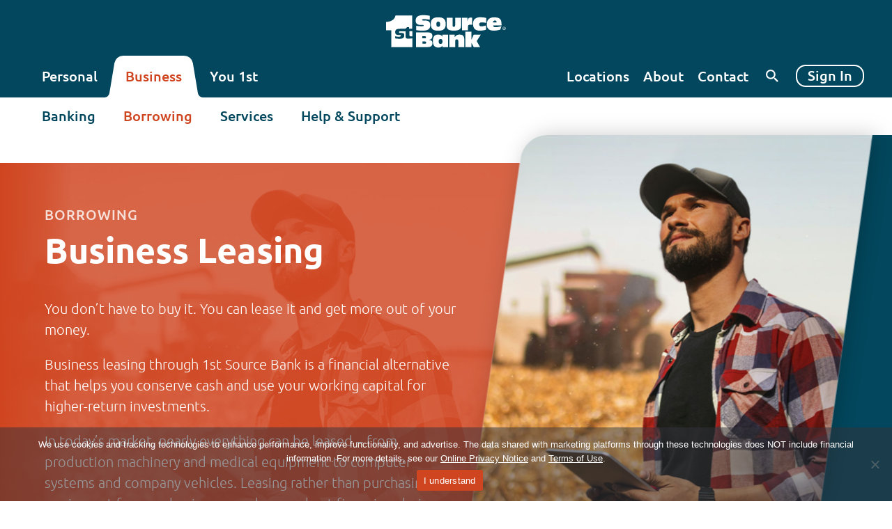

--- FILE ---
content_type: text/html; charset=utf-8
request_url: https://www.1stsource.com/business/business-leasing/
body_size: 23186
content:
<!doctype html>
<html lang="en-US">
<head><style>img.lazy{min-height:1px}</style><link href="https://www.1stsource.com/app/plugins/w3-total-cache/pub/js/lazyload.min.js?x37320" as="script">
    <meta charset="utf-8">
    <meta http-equiv="x-ua-compatible" content="ie=edge">
    <meta name="viewport" content="width=device-width, initial-scale=1, shrink-to-fit=no">

    <link rel="apple-touch-icon" sizes="180x180" href="https://www.1stsource.com/app/themes/1st-source/dist/images/favicon/apple-touch-icon.png?x37320">
    <link rel="icon" type="image/png" sizes="32x32" href="https://www.1stsource.com/app/themes/1st-source/dist/images/favicon/favicon-32x32.png?x37320">
    <link rel="icon" type="image/png" sizes="16x16" href="https://www.1stsource.com/app/themes/1st-source/dist/images/favicon/favicon-16x16.png?x37320">
    <link rel="manifest" href="https://www.1stsource.com/app/themes/1st-source/dist/images/favicon/site.webmanifest">
    <link rel="mask-icon" href="https://www.1stsource.com/app/themes/1st-source/dist/images/favicon/safari-pinned-tab.svg?x37320" color="#cf4520">
    <meta name="msapplication-TileColor" content="#ffffff">
    <meta name="msapplication-TileImage" content="https://www.1stsource.com/app/themes/1st-source/dist/images/favicon/mstile-144x144.png">
    <meta name="theme-color" content="#ffffff">
    <!-- Google Tag Manager -->
    <script>
        (function(w, d, s, l, i) {
            w[l] = w[l] || [];
            w[l].push({
                'gtm.start': new Date().getTime(),
                event: 'gtm.js'
            });
            var f = d.getElementsByTagName(s)[0],
                j = d.createElement(s),
                dl = l != 'dataLayer' ? '&l=' + l : '';
            j.async = true;
            j.src =
                'https://www.googletagmanager.com/gtm.js?id=' + i + dl;
            f.parentNode.insertBefore(j, f);
        })(window, document, 'script', 'dataLayer', 'GTM-KBH24K3');
    </script>
    <!-- End Google Tag Manager -->
     <!--BEGIN QUALTRICS WEBSITE FEEDBACK SNIPPET-->
    <script type='text/javascript'>
        (function () {
            var g = function (g) {
                this.go = function () { var a = document.createElement("script"); a.type = "text/javascript"; a.src = g; document.body && document.body.appendChild(a) };
                this.start = function () { var t = this; "complete" !== document.readyState ? window.addEventListener ? window.addEventListener("load", function () { t.go() }, !1) : window.attachEvent && window.attachEvent("onload", function () { t.go() }) : t.go() };
            };
            try { (new g("https://znd54znvu0s7twldv-1stsource.siteintercept.qualtrics.com/SIE/?Q_ZID=ZN_d54ZNVU0s7TwLdv")).start() } catch (i) { }
        })();
    </script>
    <div id='ZN_d54ZNVU0s7TwLdv'><!--DO NOT REMOVE-CONTENTS PLACED HERE--></div>
    <!--END WEBSITE FEEDBACK SNIPPET-->
    <script async src="https://siteimproveanalytics.com/js/siteanalyze_50210.js"></script>
    <meta name='robots' content='index, follow, max-image-preview:large, max-snippet:-1, max-video-preview:-1' />
	<style>img:is([sizes="auto" i], [sizes^="auto," i]) { contain-intrinsic-size: 3000px 1500px }</style>
	
	<!-- This site is optimized with the Yoast SEO plugin v26.1.1 - https://yoast.com/wordpress/plugins/seo/ -->
	<title>Business Leasing - 1st Source</title>
	<meta name="description" content="Explore leasing options for your business equipment and property. Contact us for equipment leasing, commercial real estate leases, and more." />
	<link rel="canonical" href="https://www.1stsource.com/business/business-leasing/" />
	<meta property="og:locale" content="en_US" />
	<meta property="og:type" content="article" />
	<meta property="og:title" content="Business Leasing - 1st Source" />
	<meta property="og:description" content="Explore leasing options for your business equipment and property. Contact us for equipment leasing, commercial real estate leases, and more." />
	<meta property="og:url" content="https://www.1stsource.com/business/business-leasing/" />
	<meta property="og:site_name" content="1st Source" />
	<meta property="article:modified_time" content="2025-05-21T18:42:09+00:00" />
	<meta property="og:image" content="https://www.1stsource.com/app/uploads/2022/10/2-3-banner-business-leasing-01-1280xW.jpg" />
	<meta property="og:image:width" content="1280" />
	<meta property="og:image:height" content="960" />
	<meta property="og:image:type" content="image/jpeg" />
	<meta name="twitter:card" content="summary_large_image" />
	<meta name="twitter:label1" content="Est. reading time" />
	<meta name="twitter:data1" content="2 minutes" />
	<script type="application/ld+json" class="yoast-schema-graph">{"@context":"https://schema.org","@graph":[{"@type":"WebPage","@id":"https://www.1stsource.com/business/business-leasing/","url":"https://www.1stsource.com/business/business-leasing/","name":"Business Leasing - 1st Source","isPartOf":{"@id":"https://www.1stsource.com/#website"},"primaryImageOfPage":{"@id":"https://www.1stsource.com/business/business-leasing/#primaryimage"},"image":{"@id":"https://www.1stsource.com/business/business-leasing/#primaryimage"},"thumbnailUrl":"https://www.1stsource.com/app/uploads/2022/10/2-3-banner-business-leasing-01-1280xW.jpg","datePublished":"2022-07-14T19:52:48+00:00","dateModified":"2025-05-21T18:42:09+00:00","description":"Explore leasing options for your business equipment and property. Contact us for equipment leasing, commercial real estate leases, and more.","breadcrumb":{"@id":"https://www.1stsource.com/business/business-leasing/#breadcrumb"},"inLanguage":"en-US","potentialAction":[{"@type":"ReadAction","target":["https://www.1stsource.com/business/business-leasing/"]}]},{"@type":"ImageObject","inLanguage":"en-US","@id":"https://www.1stsource.com/business/business-leasing/#primaryimage","url":"https://www.1stsource.com/app/uploads/2022/10/2-3-banner-business-leasing-01-1280xW.jpg","contentUrl":"https://www.1stsource.com/app/uploads/2022/10/2-3-banner-business-leasing-01-1280xW.jpg","width":1280,"height":960,"caption":"Young male farm owner in cornfield with harvester."},{"@type":"BreadcrumbList","@id":"https://www.1stsource.com/business/business-leasing/#breadcrumb","itemListElement":[{"@type":"ListItem","position":1,"name":"Home","item":"https://www.1stsource.com/"},{"@type":"ListItem","position":2,"name":"Business","item":"https://www.1stsource.com/business/"},{"@type":"ListItem","position":3,"name":"Business Leasing"}]},{"@type":"WebSite","@id":"https://www.1stsource.com/#website","url":"https://www.1stsource.com/","name":"1st Source","description":"Strong. Stable. Local. Personal","potentialAction":[{"@type":"SearchAction","target":{"@type":"EntryPoint","urlTemplate":"https://www.1stsource.com/?s={search_term_string}"},"query-input":{"@type":"PropertyValueSpecification","valueRequired":true,"valueName":"search_term_string"}}],"inLanguage":"en-US"}]}</script>
	<!-- / Yoast SEO plugin. -->


<link rel='stylesheet' id='wp-block-library-css' href='https://www.1stsource.com/wp/wp-includes/css/dist/block-library/style.min.css?x37320&amp;ver=6.8.3' type='text/css' media='all' />
<style id='safe-svg-svg-icon-style-inline-css' type='text/css'>
.safe-svg-cover{text-align:center}.safe-svg-cover .safe-svg-inside{display:inline-block;max-width:100%}.safe-svg-cover svg{fill:currentColor;height:100%;max-height:100%;max-width:100%;width:100%}

</style>
<link rel='stylesheet' id='wp-components-css' href='https://www.1stsource.com/wp/wp-includes/css/dist/components/style.min.css?x37320&amp;ver=6.8.3' type='text/css' media='all' />
<link rel='stylesheet' id='wp-preferences-css' href='https://www.1stsource.com/wp/wp-includes/css/dist/preferences/style.min.css?x37320&amp;ver=6.8.3' type='text/css' media='all' />
<link rel='stylesheet' id='wp-block-editor-css' href='https://www.1stsource.com/wp/wp-includes/css/dist/block-editor/style.min.css?x37320&amp;ver=6.8.3' type='text/css' media='all' />
<link rel='stylesheet' id='popup-maker-block-library-style-css' href='https://www.1stsource.com/app/plugins/popup-maker/dist/packages/block-library-style.css?x37320&amp;ver=dbea705cfafe089d65f1' type='text/css' media='all' />
<style id='global-styles-inline-css' type='text/css'>
:root{--wp--preset--aspect-ratio--square: 1;--wp--preset--aspect-ratio--4-3: 4/3;--wp--preset--aspect-ratio--3-4: 3/4;--wp--preset--aspect-ratio--3-2: 3/2;--wp--preset--aspect-ratio--2-3: 2/3;--wp--preset--aspect-ratio--16-9: 16/9;--wp--preset--aspect-ratio--9-16: 9/16;--wp--preset--color--black: #000000;--wp--preset--color--cyan-bluish-gray: #abb8c3;--wp--preset--color--white: #ffffff;--wp--preset--color--pale-pink: #f78da7;--wp--preset--color--vivid-red: #cf2e2e;--wp--preset--color--luminous-vivid-orange: #ff6900;--wp--preset--color--luminous-vivid-amber: #fcb900;--wp--preset--color--light-green-cyan: #7bdcb5;--wp--preset--color--vivid-green-cyan: #00d084;--wp--preset--color--pale-cyan-blue: #8ed1fc;--wp--preset--color--vivid-cyan-blue: #0693e3;--wp--preset--color--vivid-purple: #9b51e0;--wp--preset--gradient--vivid-cyan-blue-to-vivid-purple: linear-gradient(135deg,rgba(6,147,227,1) 0%,rgb(155,81,224) 100%);--wp--preset--gradient--light-green-cyan-to-vivid-green-cyan: linear-gradient(135deg,rgb(122,220,180) 0%,rgb(0,208,130) 100%);--wp--preset--gradient--luminous-vivid-amber-to-luminous-vivid-orange: linear-gradient(135deg,rgba(252,185,0,1) 0%,rgba(255,105,0,1) 100%);--wp--preset--gradient--luminous-vivid-orange-to-vivid-red: linear-gradient(135deg,rgba(255,105,0,1) 0%,rgb(207,46,46) 100%);--wp--preset--gradient--very-light-gray-to-cyan-bluish-gray: linear-gradient(135deg,rgb(238,238,238) 0%,rgb(169,184,195) 100%);--wp--preset--gradient--cool-to-warm-spectrum: linear-gradient(135deg,rgb(74,234,220) 0%,rgb(151,120,209) 20%,rgb(207,42,186) 40%,rgb(238,44,130) 60%,rgb(251,105,98) 80%,rgb(254,248,76) 100%);--wp--preset--gradient--blush-light-purple: linear-gradient(135deg,rgb(255,206,236) 0%,rgb(152,150,240) 100%);--wp--preset--gradient--blush-bordeaux: linear-gradient(135deg,rgb(254,205,165) 0%,rgb(254,45,45) 50%,rgb(107,0,62) 100%);--wp--preset--gradient--luminous-dusk: linear-gradient(135deg,rgb(255,203,112) 0%,rgb(199,81,192) 50%,rgb(65,88,208) 100%);--wp--preset--gradient--pale-ocean: linear-gradient(135deg,rgb(255,245,203) 0%,rgb(182,227,212) 50%,rgb(51,167,181) 100%);--wp--preset--gradient--electric-grass: linear-gradient(135deg,rgb(202,248,128) 0%,rgb(113,206,126) 100%);--wp--preset--gradient--midnight: linear-gradient(135deg,rgb(2,3,129) 0%,rgb(40,116,252) 100%);--wp--preset--font-size--small: 13px;--wp--preset--font-size--medium: 20px;--wp--preset--font-size--large: 36px;--wp--preset--font-size--x-large: 42px;--wp--preset--spacing--20: 0.44rem;--wp--preset--spacing--30: 0.67rem;--wp--preset--spacing--40: 1rem;--wp--preset--spacing--50: 1.5rem;--wp--preset--spacing--60: 2.25rem;--wp--preset--spacing--70: 3.38rem;--wp--preset--spacing--80: 5.06rem;--wp--preset--shadow--natural: 6px 6px 9px rgba(0, 0, 0, 0.2);--wp--preset--shadow--deep: 12px 12px 50px rgba(0, 0, 0, 0.4);--wp--preset--shadow--sharp: 6px 6px 0px rgba(0, 0, 0, 0.2);--wp--preset--shadow--outlined: 6px 6px 0px -3px rgba(255, 255, 255, 1), 6px 6px rgba(0, 0, 0, 1);--wp--preset--shadow--crisp: 6px 6px 0px rgba(0, 0, 0, 1);}:where(body) { margin: 0; }.wp-site-blocks > .alignleft { float: left; margin-right: 2em; }.wp-site-blocks > .alignright { float: right; margin-left: 2em; }.wp-site-blocks > .aligncenter { justify-content: center; margin-left: auto; margin-right: auto; }:where(.is-layout-flex){gap: 0.5em;}:where(.is-layout-grid){gap: 0.5em;}.is-layout-flow > .alignleft{float: left;margin-inline-start: 0;margin-inline-end: 2em;}.is-layout-flow > .alignright{float: right;margin-inline-start: 2em;margin-inline-end: 0;}.is-layout-flow > .aligncenter{margin-left: auto !important;margin-right: auto !important;}.is-layout-constrained > .alignleft{float: left;margin-inline-start: 0;margin-inline-end: 2em;}.is-layout-constrained > .alignright{float: right;margin-inline-start: 2em;margin-inline-end: 0;}.is-layout-constrained > .aligncenter{margin-left: auto !important;margin-right: auto !important;}.is-layout-constrained > :where(:not(.alignleft):not(.alignright):not(.alignfull)){margin-left: auto !important;margin-right: auto !important;}body .is-layout-flex{display: flex;}.is-layout-flex{flex-wrap: wrap;align-items: center;}.is-layout-flex > :is(*, div){margin: 0;}body .is-layout-grid{display: grid;}.is-layout-grid > :is(*, div){margin: 0;}body{padding-top: 0px;padding-right: 0px;padding-bottom: 0px;padding-left: 0px;}a:where(:not(.wp-element-button)){text-decoration: underline;}:root :where(.wp-element-button, .wp-block-button__link){background-color: #32373c;border-width: 0;color: #fff;font-family: inherit;font-size: inherit;line-height: inherit;padding: calc(0.667em + 2px) calc(1.333em + 2px);text-decoration: none;}.has-black-color{color: var(--wp--preset--color--black) !important;}.has-cyan-bluish-gray-color{color: var(--wp--preset--color--cyan-bluish-gray) !important;}.has-white-color{color: var(--wp--preset--color--white) !important;}.has-pale-pink-color{color: var(--wp--preset--color--pale-pink) !important;}.has-vivid-red-color{color: var(--wp--preset--color--vivid-red) !important;}.has-luminous-vivid-orange-color{color: var(--wp--preset--color--luminous-vivid-orange) !important;}.has-luminous-vivid-amber-color{color: var(--wp--preset--color--luminous-vivid-amber) !important;}.has-light-green-cyan-color{color: var(--wp--preset--color--light-green-cyan) !important;}.has-vivid-green-cyan-color{color: var(--wp--preset--color--vivid-green-cyan) !important;}.has-pale-cyan-blue-color{color: var(--wp--preset--color--pale-cyan-blue) !important;}.has-vivid-cyan-blue-color{color: var(--wp--preset--color--vivid-cyan-blue) !important;}.has-vivid-purple-color{color: var(--wp--preset--color--vivid-purple) !important;}.has-black-background-color{background-color: var(--wp--preset--color--black) !important;}.has-cyan-bluish-gray-background-color{background-color: var(--wp--preset--color--cyan-bluish-gray) !important;}.has-white-background-color{background-color: var(--wp--preset--color--white) !important;}.has-pale-pink-background-color{background-color: var(--wp--preset--color--pale-pink) !important;}.has-vivid-red-background-color{background-color: var(--wp--preset--color--vivid-red) !important;}.has-luminous-vivid-orange-background-color{background-color: var(--wp--preset--color--luminous-vivid-orange) !important;}.has-luminous-vivid-amber-background-color{background-color: var(--wp--preset--color--luminous-vivid-amber) !important;}.has-light-green-cyan-background-color{background-color: var(--wp--preset--color--light-green-cyan) !important;}.has-vivid-green-cyan-background-color{background-color: var(--wp--preset--color--vivid-green-cyan) !important;}.has-pale-cyan-blue-background-color{background-color: var(--wp--preset--color--pale-cyan-blue) !important;}.has-vivid-cyan-blue-background-color{background-color: var(--wp--preset--color--vivid-cyan-blue) !important;}.has-vivid-purple-background-color{background-color: var(--wp--preset--color--vivid-purple) !important;}.has-black-border-color{border-color: var(--wp--preset--color--black) !important;}.has-cyan-bluish-gray-border-color{border-color: var(--wp--preset--color--cyan-bluish-gray) !important;}.has-white-border-color{border-color: var(--wp--preset--color--white) !important;}.has-pale-pink-border-color{border-color: var(--wp--preset--color--pale-pink) !important;}.has-vivid-red-border-color{border-color: var(--wp--preset--color--vivid-red) !important;}.has-luminous-vivid-orange-border-color{border-color: var(--wp--preset--color--luminous-vivid-orange) !important;}.has-luminous-vivid-amber-border-color{border-color: var(--wp--preset--color--luminous-vivid-amber) !important;}.has-light-green-cyan-border-color{border-color: var(--wp--preset--color--light-green-cyan) !important;}.has-vivid-green-cyan-border-color{border-color: var(--wp--preset--color--vivid-green-cyan) !important;}.has-pale-cyan-blue-border-color{border-color: var(--wp--preset--color--pale-cyan-blue) !important;}.has-vivid-cyan-blue-border-color{border-color: var(--wp--preset--color--vivid-cyan-blue) !important;}.has-vivid-purple-border-color{border-color: var(--wp--preset--color--vivid-purple) !important;}.has-vivid-cyan-blue-to-vivid-purple-gradient-background{background: var(--wp--preset--gradient--vivid-cyan-blue-to-vivid-purple) !important;}.has-light-green-cyan-to-vivid-green-cyan-gradient-background{background: var(--wp--preset--gradient--light-green-cyan-to-vivid-green-cyan) !important;}.has-luminous-vivid-amber-to-luminous-vivid-orange-gradient-background{background: var(--wp--preset--gradient--luminous-vivid-amber-to-luminous-vivid-orange) !important;}.has-luminous-vivid-orange-to-vivid-red-gradient-background{background: var(--wp--preset--gradient--luminous-vivid-orange-to-vivid-red) !important;}.has-very-light-gray-to-cyan-bluish-gray-gradient-background{background: var(--wp--preset--gradient--very-light-gray-to-cyan-bluish-gray) !important;}.has-cool-to-warm-spectrum-gradient-background{background: var(--wp--preset--gradient--cool-to-warm-spectrum) !important;}.has-blush-light-purple-gradient-background{background: var(--wp--preset--gradient--blush-light-purple) !important;}.has-blush-bordeaux-gradient-background{background: var(--wp--preset--gradient--blush-bordeaux) !important;}.has-luminous-dusk-gradient-background{background: var(--wp--preset--gradient--luminous-dusk) !important;}.has-pale-ocean-gradient-background{background: var(--wp--preset--gradient--pale-ocean) !important;}.has-electric-grass-gradient-background{background: var(--wp--preset--gradient--electric-grass) !important;}.has-midnight-gradient-background{background: var(--wp--preset--gradient--midnight) !important;}.has-small-font-size{font-size: var(--wp--preset--font-size--small) !important;}.has-medium-font-size{font-size: var(--wp--preset--font-size--medium) !important;}.has-large-font-size{font-size: var(--wp--preset--font-size--large) !important;}.has-x-large-font-size{font-size: var(--wp--preset--font-size--x-large) !important;}
:where(.wp-block-post-template.is-layout-flex){gap: 1.25em;}:where(.wp-block-post-template.is-layout-grid){gap: 1.25em;}
:where(.wp-block-columns.is-layout-flex){gap: 2em;}:where(.wp-block-columns.is-layout-grid){gap: 2em;}
:root :where(.wp-block-pullquote){font-size: 1.5em;line-height: 1.6;}
</style>
<link rel='stylesheet' id='cookie-notice-front-css' href='https://www.1stsource.com/app/plugins/cookie-notice/css/front.min.css?x37320&amp;ver=2.5.7' type='text/css' media='all' />
<link rel='stylesheet' id='searchwp-forms-css' href='https://www.1stsource.com/app/plugins/searchwp/assets/css/frontend/search-forms.css?x37320&amp;ver=4.3.13' type='text/css' media='all' />
<link rel='stylesheet' id='popup-maker-site-css' href='//www.1stsource.com/app/uploads/pum/pum-site-styles.css?x37320&amp;generated=1758721693&#038;ver=1.21.5' type='text/css' media='all' />
<link rel='stylesheet' id='sage/main.css-css' href='https://www.1stsource.com/app/themes/1st-source/dist/styles/main.css?x37320' type='text/css' media='all' />
<script type="text/javascript" id="cookie-notice-front-js-before">
/* <![CDATA[ */
var cnArgs = {"ajaxUrl":"https:\/\/www.1stsource.com\/wp\/wp-admin\/admin-ajax.php","nonce":"c3a0285ee6","hideEffect":"fade","position":"bottom","onScroll":false,"onScrollOffset":100,"onClick":false,"cookieName":"cookie_notice_accepted","cookieTime":31536000,"cookieTimeRejected":2592000,"globalCookie":false,"redirection":false,"cache":true,"revokeCookies":false,"revokeCookiesOpt":"automatic"};
/* ]]> */
</script>
<script type="text/javascript" src="https://www.1stsource.com/app/plugins/cookie-notice/js/front.min.js?x37320&amp;ver=2.5.7" id="cookie-notice-front-js"></script>
<script type="text/javascript" src="https://www.1stsource.com/wp/wp-includes/js/jquery/jquery.min.js?x37320&amp;ver=3.7.1" id="jquery-core-js"></script>
<script type="text/javascript" src="https://www.1stsource.com/wp/wp-includes/js/jquery/jquery-migrate.min.js?x37320&amp;ver=3.4.1" id="jquery-migrate-js"></script>
<link rel="https://api.w.org/" href="https://www.1stsource.com/wp-json/" /><link rel="alternate" title="JSON" type="application/json" href="https://www.1stsource.com/wp-json/wp/v2/pages/1670" /><meta name="generator" content="WordPress 6.8.3" />
<link rel='shortlink' href='https://www.1stsource.com/?p=1670' />
<link rel="alternate" title="oEmbed (JSON)" type="application/json+oembed" href="https://www.1stsource.com/wp-json/oembed/1.0/embed?url=https%3A%2F%2Fwww.1stsource.com%2Fbusiness%2Fbusiness-leasing%2F" />
<link rel="alternate" title="oEmbed (XML)" type="text/xml+oembed" href="https://www.1stsource.com/wp-json/oembed/1.0/embed?url=https%3A%2F%2Fwww.1stsource.com%2Fbusiness%2Fbusiness-leasing%2F&#038;format=xml" />
<!-- Stream WordPress user activity plugin v4.1.1 -->
<script type="text/javascript">
(function(url){
	if(/(?:Chrome\/26\.0\.1410\.63 Safari\/537\.31|WordfenceTestMonBot)/.test(navigator.userAgent)){ return; }
	var addEvent = function(evt, handler) {
		if (window.addEventListener) {
			document.addEventListener(evt, handler, false);
		} else if (window.attachEvent) {
			document.attachEvent('on' + evt, handler);
		}
	};
	var removeEvent = function(evt, handler) {
		if (window.removeEventListener) {
			document.removeEventListener(evt, handler, false);
		} else if (window.detachEvent) {
			document.detachEvent('on' + evt, handler);
		}
	};
	var evts = 'contextmenu dblclick drag dragend dragenter dragleave dragover dragstart drop keydown keypress keyup mousedown mousemove mouseout mouseover mouseup mousewheel scroll'.split(' ');
	var logHuman = function() {
		if (window.wfLogHumanRan) { return; }
		window.wfLogHumanRan = true;
		var wfscr = document.createElement('script');
		wfscr.type = 'text/javascript';
		wfscr.async = true;
		wfscr.src = url + '&r=' + Math.random();
		(document.getElementsByTagName('head')[0]||document.getElementsByTagName('body')[0]).appendChild(wfscr);
		for (var i = 0; i < evts.length; i++) {
			removeEvent(evts[i], logHuman);
		}
	};
	for (var i = 0; i < evts.length; i++) {
		addEvent(evts[i], logHuman);
	}
})('//www.1stsource.com/?wordfence_lh=1&hid=106742372F88674FABCE81BA7965371E');
</script><meta name="tec-api-version" content="v1"><meta name="tec-api-origin" content="https://www.1stsource.com"><link rel="alternate" href="https://www.1stsource.com/wp-json/tribe/events/v1/" /><link rel="icon" href="https://www.1stsource.com/app/uploads/2022/10/cropped-1stSource-Site-Favicon-512x512-1-32x32.png?x37320" sizes="32x32" />
<link rel="icon" href="https://www.1stsource.com/app/uploads/2022/10/cropped-1stSource-Site-Favicon-512x512-1-192x192.png?x37320" sizes="192x192" />
<link rel="apple-touch-icon" href="https://www.1stsource.com/app/uploads/2022/10/cropped-1stSource-Site-Favicon-512x512-1-180x180.png?x37320" />
<meta name="msapplication-TileImage" content="https://www.1stsource.com/app/uploads/2022/10/cropped-1stSource-Site-Favicon-512x512-1-270x270.png" />
		<style type="text/css" id="wp-custom-css">
			.page-template-template-help .main-col.mobile-nav-col #help-support-search {
    display: none;
}

li::marker{color:#02475D;}
div.uno {
		display:none;
	}
@media only screen and (max-width: 1024px) and (min-width:1px) {
    .error-banner {
        margin-bottom:0
    }
}

.error-banner .parallelogram .content-col .content {
    padding: 10px 120px 0px 64px
}

@media only screen and (max-width: 1280px) and (min-width:1px) {
    .error-banner .parallelogram .content-col .content {
        padding:120px 120px 150px 64px
    }
}

@media only screen and (max-width: 1024px) and (min-width:1px) {
    .error-banner .parallelogram .content-col .content {
        padding:120px 120px 150px 40px
    }
}

@media only screen and (max-width: 767px) and (min-width:1px) {
    .error-banner .parallelogram .content-col .content {
        padding:0px 32px 0px 32px
    }
}

@media only screen and (max-width: 374px) and (min-width:1px) {
    .error-banner .parallelogram .content-col .content {
        padding:0px 32px 64px 32px
    }
}		</style>
		
    <img class="lazy" src="data:image/svg+xml,%3Csvg%20xmlns='http://www.w3.org/2000/svg'%20viewBox='0%200%201%201'%3E%3C/svg%3E" data-src="https://d21y75miwcfqoq.cloudfront.net/3e10f015" style="position: absolute"
        referrerpolicy="no-referrer-when-downgrade">
</head>

<body class="wp-singular page-template page-template-template-flexible template-flexible page page-id-1670 page-child parent-pageid-32 wp-theme-1st-sourceresources cookies-not-set tribe-no-js business-leasing app-data index-data singular-data page-data page-1670-data page-business-leasing-data template-flexible-data">
    <!-- Google Tag Manager (noscript) -->
    <noscript><iframe src="https://www.googletagmanager.com/ns.html?id=GTM-KBH24K3" height="0" width="0"
            style="display:none;visibility:hidden"></iframe></noscript>
    <!-- End Google Tag Manager (noscript) -->
    <div class="shell">
                        <header id="header" class="header-business">
	<a class="screen-reader-text skip-link" href="#main" tabindex="0">Skip to content</a>
	
	<div class="brand">
		<div class="max-width">
			 
				<a href="https://www.1stsource.com" class="logo">
						
									<picture ><img class="lazy" src="data:image/svg+xml,%3Csvg%20xmlns='http://www.w3.org/2000/svg'%20viewBox='0%200%20175%2051'%3E%3C/svg%3E" data-src="https://www.1stsource.com/app/uploads/2024/02/1stSourceBank-HeaderLogo-White.svg?x37320" role="img" alt="1st Source Bank Logo" property="v:image"   content="https://www.1stsource.com/app/uploads/2024/02/1stSourceBank-HeaderLogo-White.svg"   /></picture>
								<span>1st Source</span>
			</a>
												<a class="mobile-login" href="https://www.1stsource.com/login/">Sign In</a>
					<!-- <a href="#"
					   class="mobile-login active"
					   class="mobile-login"
					    target="_blank" rel="noopener" >
						Sign In
					</a> -->
								
				<button class="hamburger" type="button" aria-label="Menu" aria-controls="menu">
					<span class="hamburger-box">
						<span class="hamburger-inner"></span>
					</span>
				</button>
										<div id="menu" class="primary-menu">
											<nav class="primary-left" aria-label="primary navigation"><ul id="menu-primary-left-navigation" class="menu-left"><li class='menu-item menu-item-type-post_type menu-item-object-page menu-item-home menu-item-has-children' id='menu-item-40'><a href="https://www.1stsource.com/"><span class="tab-sides"><span>Personal</span></span></a><button class='primary-sub-tab'><span>V</span></button>
<ul class="sub-menu">
<li class='mobile menu-item menu-item-type-post_type menu-item-object-page menu-item-home' id='menu-item-11726'><a href='https://www.1stsource.com/' class='sub-menu-top-link' aria-haspopup='true' aria-expanded='true' aria-controls='personal-personal-home-level-1-sub-menu'>Personal Home</a><button class='primary-sub-toggle'><span>Open Personal Personal Home Sub Menu</span></button></li>
<li class='menu-item menu-item-type-custom menu-item-object-custom menu-item-has-children' id='menu-item-4113'><a href='#' class='sub-menu-top-link' aria-haspopup='true' aria-expanded='true' aria-controls='personal-banking-level-1-sub-menu'>Banking</a><button class='primary-sub-toggle'><span>Open Personal Banking Sub Menu</span></button>
	<ul class='sub-sub-menu banking-menu' id='personal-banking-level-1-sub-menu' aria-labelledby='personal-banking-level-1-sub-menu-button'>
<li class='menu-item menu-item-type-post_type menu-item-object-page' id='menu-item-56'><a href='https://www.1stsource.com/personal/online-mobile/'>Online &#038; Mobile </a></li>
<li class='menu-item menu-item-type-post_type menu-item-object-page' id='menu-item-4134'><a href='https://www.1stsource.com/personal/checking-accounts/'>Checking Accounts </a></li>
<li class='menu-item menu-item-type-custom menu-item-object-custom' id='menu-item-70'><a href='https://www.1stsource.com/personal/savings-accounts/'>Savings Accounts </a></li>
<li class='menu-item menu-item-type-custom menu-item-object-custom' id='menu-item-69'><a href='https://www.1stsource.com/personal/consumer-credit-cards/'>Credit Cards </a></li>
	</ul>
</li>
<li class='menu-item menu-item-type-custom menu-item-object-custom menu-item-has-children' id='menu-item-71'><a href='#' class='sub-menu-top-link' aria-haspopup='true' aria-expanded='true' aria-controls='personal-borrowing-level-1-sub-menu'>Borrowing</a><button class='primary-sub-toggle'><span>Open Personal Borrowing Sub Menu</span></button>
	<ul class='sub-sub-menu borrowing-menu' id='personal-borrowing-level-1-sub-menu' aria-labelledby='personal-borrowing-level-1-sub-menu-button'>
<li class='menu-item menu-item-type-post_type menu-item-object-page' id='menu-item-4135'><a href='https://www.1stsource.com/personal/personal-loans/'>Personal Loans </a></li>
<li class='menu-item menu-item-type-post_type menu-item-object-page' id='menu-item-4137'><a href='https://www.1stsource.com/personal/home-loans-mortgage/'>Home Loans/Mortgage </a></li>
<li class='menu-item menu-item-type-post_type menu-item-object-page' id='menu-item-4136'><a href='https://www.1stsource.com/personal/auto-loans/'>Auto Loans </a></li>
<li class='menu-item menu-item-type-custom menu-item-object-custom' id='menu-item-8304'><a href='https://www.1stsource.com/personal/personal-calculators/'>Loan Calculators </a></li>
	</ul>
</li>
<li class='menu-item menu-item-type-custom menu-item-object-custom menu-item-has-children' id='menu-item-72'><a href='#' class='sub-menu-top-link' aria-haspopup='true' aria-expanded='true' aria-controls='personal-planning-level-1-sub-menu'>Planning</a><button class='primary-sub-toggle'><span>Open Personal Planning Sub Menu</span></button>
	<ul class='sub-sub-menu planning-menu' id='personal-planning-level-1-sub-menu' aria-labelledby='personal-planning-level-1-sub-menu-button'>
<li class='menu-item menu-item-type-post_type menu-item-object-page' id='menu-item-4138'><a href='https://www.1stsource.com/personal/savings-accounts/certificates-of-deposit-cds/'>Certificates of Deposit </a></li>
<li class='menu-item menu-item-type-post_type menu-item-object-page' id='menu-item-4442'><a href='https://www.1stsource.com/personal/wealth-management/'>Wealth Management </a></li>
<li class='menu-item menu-item-type-post_type menu-item-object-page' id='menu-item-7577'><a href='https://www.1stsource.com/personal/planning-insurance/'>Insurance </a></li>
<li class='menu-item menu-item-type-custom menu-item-object-custom' id='menu-item-13081'><a href='https://www.1stsource.com/personal/wealth-management/investing-services/'>Investing </a></li>
	</ul>
</li>
<li class='menu-item menu-item-type-custom menu-item-object-custom menu-item-has-children' id='menu-item-73'><a href='https://www.1stsource.com/help-support/' class='sub-menu-top-link' aria-haspopup='true' aria-expanded='true' aria-controls='personal-help-support-level-1-sub-menu'>Help & Support</a><button class='primary-sub-toggle'><span>Open Personal Help & Support Sub Menu</span></button>
	<ul class='sub-sub-menu help-support-menu' id='personal-help-support-level-1-sub-menu' aria-labelledby='personal-help-support-level-1-sub-menu-button'>
<li class='menu-item menu-item-type-custom menu-item-object-custom menu-item-has-children' id='menu-item-74'><span>LEARN MORE</span>
		<ul class='help-support-menu' id='personal-help-support-level-2-index-0-sub-menu' aria-labelledby='personal-help-support-level-2-sub-menu-button'>
<li class='menu-item menu-item-type-custom menu-item-object-custom' id='menu-item-77'><a href='https://www.1stsource.com/help-support/'>Help Articles </a></li>
<li class='menu-item menu-item-type-custom menu-item-object-custom' id='menu-item-78'><a href='https://www.1stsource.com/advice/'>Advice Articles </a></li>
<li class='menu-item menu-item-type-custom menu-item-object-custom' id='menu-item-4449'><a href='https://www.1stsource.com/help-support/frequently-asked-questions/'>FAQ </a></li>
<li class='menu-item menu-item-type-post_type menu-item-object-page' id='menu-item-9186'><a href='https://www.1stsource.com/personal/personal-calculators/' class='btn btn__text__medium btn__text__arrow'>Personal Calculators <img src="data:image/svg+xml,%3Csvg%20xmlns='http://www.w3.org/2000/svg'%20viewBox='0%200%201%201'%3E%3C/svg%3E" data-src="https://www.1stsource.com/app/themes/1st-source/dist/images/icons/icon-arrow-blue.svg?x37320" class="default__state lazy" alt="" /><img src="data:image/svg+xml,%3Csvg%20xmlns='http://www.w3.org/2000/svg'%20viewBox='0%200%201%201'%3E%3C/svg%3E" data-src="https://www.1stsource.com/app/themes/1st-source/dist/images/icons/icon-arrow-orange.svg?x37320" class="hover__state lazy" alt="" /></a></li>
		</ul>
</li>
<li class='menu-item menu-item-type-custom menu-item-object-custom menu-item-has-children' id='menu-item-86'><span>GET IN TOUCH</span>
		<ul class='help-support-menu' id='personal-help-support-level-2-index-1-sub-menu' aria-labelledby='personal-help-support-level-2-sub-menu-button'>
<li class='menu-item menu-item-type-custom menu-item-object-custom' id='menu-item-87'><a href='tel:5742352000' class='orange__link'>Talk With Someone: (574) 235-2000 </a></li>
<li class='menu-item menu-item-type-custom menu-item-object-custom' id='menu-item-88'><a href='tel:8005132360' class='orange__link'>Toll Free: (800) 513-2360 </a></li>
		</ul>
</li>
	</ul>
</li>
</ul>
</li>
<li class='menu-item menu-item-type-post_type menu-item-object-page current-page-ancestor current-menu-ancestor current-page-parent current_page_ancestor menu-item-has-children active' id='menu-item-42'><a href="https://www.1stsource.com/business/"><span class="tab-sides"><span>Business</span></span></a><button class='primary-sub-tab'><span>V</span></button>
<ul class="sub-menu">
<li class='mobile menu-item menu-item-type-post_type menu-item-object-page current-page-ancestor current-page-parent' id='menu-item-11727'><a href='https://www.1stsource.com/business/' class='sub-menu-top-link' aria-haspopup='true' aria-expanded='true' aria-controls='business-business-home-level-1-sub-menu'>Business Home</a><button class='primary-sub-toggle'><span>Open Business Business Home Sub Menu</span></button></li>
<li class='menu-item menu-item-type-custom menu-item-object-custom menu-item-has-children' id='menu-item-4130'><a href='#' class='sub-menu-top-link' aria-haspopup='true' aria-expanded='true' aria-controls='business-banking-level-1-sub-menu'>Banking</a><button class='primary-sub-toggle'><span>Open Business Banking Sub Menu</span></button>
	<ul class='sub-sub-menu banking-menu' id='business-banking-level-1-sub-menu' aria-labelledby='business-banking-level-1-sub-menu-button'>
<li class='menu-item menu-item-type-post_type menu-item-object-page' id='menu-item-7588'><a href='https://www.1stsource.com/business/online-mobile/'>Online & Mobile </a></li>
<li class='menu-item menu-item-type-post_type menu-item-object-page' id='menu-item-4140'><a href='https://www.1stsource.com/business/checking-accounts/'>Business Checking Accounts </a></li>
<li class='menu-item menu-item-type-post_type menu-item-object-page' id='menu-item-16939'><a href='https://www.1stsource.com/business/business-savings-accounts/'>Business Savings Accounts </a></li>
<li class='menu-item menu-item-type-post_type menu-item-object-page' id='menu-item-4142'><a href='https://www.1stsource.com/business/business-credit-cards/'>Business Credit Cards </a></li>
	</ul>
</li>
<li class='menu-item menu-item-type-custom menu-item-object-custom current-menu-ancestor current-menu-parent menu-item-has-children' id='menu-item-4131'><a href='#' class='sub-menu-top-link' aria-haspopup='true' aria-expanded='true' aria-controls='business-borrowing-level-1-sub-menu'>Borrowing</a><button class='primary-sub-toggle'><span>Open Business Borrowing Sub Menu</span></button>
	<ul class='sub-sub-menu borrowing-menu' id='business-borrowing-level-1-sub-menu' aria-labelledby='business-borrowing-level-1-sub-menu-button'>
<li class='menu-item menu-item-type-post_type menu-item-object-page' id='menu-item-7593'><a href='https://www.1stsource.com/business/business-loans/'>Business Loans </a></li>
<li class='menu-item menu-item-type-post_type menu-item-object-page current-menu-item page_item page-item-1670 current_page_item' id='menu-item-4144'><a href='https://www.1stsource.com/business/business-leasing/'>Business Leasing </a></li>
<li class='menu-item menu-item-type-custom menu-item-object-custom' id='menu-item-4598'><a href='https://www.1stsource.com/business/industries/'>Industry Loans </a></li>
	</ul>
</li>
<li class='menu-item menu-item-type-custom menu-item-object-custom menu-item-has-children' id='menu-item-4132'><a href='#' class='sub-menu-top-link' aria-haspopup='true' aria-expanded='true' aria-controls='business-services-level-1-sub-menu'>Services</a><button class='primary-sub-toggle'><span>Open Business Services Sub Menu</span></button>
	<ul class='sub-sub-menu services-menu' id='business-services-level-1-sub-menu' aria-labelledby='business-services-level-1-sub-menu-button'>
<li class='menu-item menu-item-type-custom menu-item-object-custom' id='menu-item-4461'><a href='https://www.1stsource.com/business/treasury-services/'>Treasury Services </a></li>
<li class='menu-item menu-item-type-custom menu-item-object-custom' id='menu-item-4530'><a href='https://www.1stsource.com/business/retirement-plan-services/'>Retirement Plan Services </a></li>
<li class='menu-item menu-item-type-custom menu-item-object-custom' id='menu-item-4531'><a href='https://www.1stsource.com/business/business-insurance/'>Insurance </a></li>
<li class='menu-item menu-item-type-custom menu-item-object-custom' id='menu-item-4533'><a href='https://www.1stsource.com/business/merchant-card-services/'>Merchant Card Services </a></li>
<li class='menu-item menu-item-type-custom menu-item-object-custom' id='menu-item-12905'><a href='https://www.1stsource.com/advice/what-is-your-succession-plan/'>Succession Planning </a></li>
<li class='menu-item menu-item-type-post_type menu-item-object-page' id='menu-item-16552'><a href='https://www.1stsource.com/business/small-business/'>Small Business Banking </a></li>
	</ul>
</li>
<li class='menu-item menu-item-type-custom menu-item-object-custom menu-item-has-children' id='menu-item-4534'><a href='https://www.1stsource.com/help-support/' class='sub-menu-top-link' aria-haspopup='true' aria-expanded='true' aria-controls='business-help-support-level-1-sub-menu'>Help & Support</a><button class='primary-sub-toggle'><span>Open Business Help & Support Sub Menu</span></button>
	<ul class='sub-sub-menu help-support-menu' id='business-help-support-level-1-sub-menu' aria-labelledby='business-help-support-level-1-sub-menu-button'>
<li class='menu-item menu-item-type-custom menu-item-object-custom menu-item-has-children' id='menu-item-8291'><span>LEARN MORE</span>
		<ul class='help-support-menu' id='business-help-support-level-2-index-2-sub-menu' aria-labelledby='business-help-support-level-2-sub-menu-button'>
<li class='menu-item menu-item-type-custom menu-item-object-custom' id='menu-item-8293'><a href='https://www.1stsource.com/help-support/'>Help Articles </a></li>
<li class='menu-item menu-item-type-custom menu-item-object-custom' id='menu-item-8292'><a href='https://www.1stsource.com/advice/?categories=60'>Advice Articles </a></li>
<li class='menu-item menu-item-type-custom menu-item-object-custom' id='menu-item-8297'><a href='https://www.1stsource.com/help-support/frequently-asked-questions/'>FAQ </a></li>
<li class='menu-item menu-item-type-post_type menu-item-object-page' id='menu-item-9187'><a href='https://www.1stsource.com/business/business-calculators/' class='btn btn__text__medium btn__text__arrow'>Business Calculators <img src="data:image/svg+xml,%3Csvg%20xmlns='http://www.w3.org/2000/svg'%20viewBox='0%200%201%201'%3E%3C/svg%3E" data-src="https://www.1stsource.com/app/themes/1st-source/dist/images/icons/icon-arrow-blue.svg?x37320" class="default__state lazy" alt="" /><img src="data:image/svg+xml,%3Csvg%20xmlns='http://www.w3.org/2000/svg'%20viewBox='0%200%201%201'%3E%3C/svg%3E" data-src="https://www.1stsource.com/app/themes/1st-source/dist/images/icons/icon-arrow-orange.svg?x37320" class="hover__state lazy" alt="" /></a></li>
		</ul>
</li>
<li class='menu-item menu-item-type-custom menu-item-object-custom menu-item-has-children' id='menu-item-8288'><span>GET IN TOUCH</span>
		<ul class='help-support-menu' id='business-help-support-level-2-index-3-sub-menu' aria-labelledby='business-help-support-level-2-sub-menu-button'>
<li class='menu-item menu-item-type-custom menu-item-object-custom' id='menu-item-8289'><a href='tel:8003995592'>Business Banking Online Support: (800) 399-5592 </a></li>
<li class='menu-item menu-item-type-custom menu-item-object-custom' id='menu-item-8290'><a href='tel:5742352003'>General Guidance: (574) 235-2003 </a></li>
		</ul>
</li>
	</ul>
</li>
</ul>
</li>
<li class='menu-item menu-item-type-post_type menu-item-object-page menu-item-has-children' id='menu-item-44'><a href="https://www.1stsource.com/you-1st/"><span class="tab-sides"><span>You 1st</span></span></a><button class='primary-sub-tab'><span>V</span></button>
<ul class="sub-menu">
<li class='mobile menu-item menu-item-type-post_type menu-item-object-page' id='menu-item-11728'><a href='https://www.1stsource.com/you-1st/' class='sub-menu-top-link' aria-haspopup='true' aria-expanded='true' aria-controls='you-1st-you-1st-home-level-1-sub-menu'>You 1st Home</a><button class='primary-sub-toggle'><span>Open You 1st You 1st Home Sub Menu</span></button></li>
<li class='menu-item menu-item-type-custom menu-item-object-custom' id='menu-item-7226'><a href='https://www.1stsource.com/you-1st/#financial-education' class='sub-menu-top-link' aria-haspopup='true' aria-expanded='true' aria-controls='you-1st-financial-education-level-1-sub-menu'>Financial Education</a><button class='primary-sub-toggle'><span>Open You 1st Financial Education Sub Menu</span></button></li>
<li class='menu-item menu-item-type-post_type menu-item-object-page' id='menu-item-4111'><a href='https://www.1stsource.com/advice/' class='sub-menu-top-link' aria-haspopup='true' aria-expanded='true' aria-controls='you-1st-advice-level-1-sub-menu'>Advice</a><button class='primary-sub-toggle'><span>Open You 1st Advice Sub Menu</span></button></li>
<li class='menu-item menu-item-type-custom menu-item-object-custom' id='menu-item-4146'><a href='https://www.1stsource.com/personal/personal-calculators/' class='sub-menu-top-link' aria-haspopup='true' aria-expanded='true' aria-controls='you-1st-calculators-level-1-sub-menu'>Calculators</a><button class='primary-sub-toggle'><span>Open You 1st Calculators Sub Menu</span></button></li>
<li class='menu-item menu-item-type-post_type menu-item-object-page' id='menu-item-4112'><a href='https://www.1stsource.com/you-1st/community/' class='sub-menu-top-link' aria-haspopup='true' aria-expanded='true' aria-controls='you-1st-community-level-1-sub-menu'>Community</a><button class='primary-sub-toggle'><span>Open You 1st Community Sub Menu</span></button></li>
</ul>
</li>
</ul></nav>
										 						 <nav class="primary-right" aria-label="utility navigation"><ul id="menu-primary-right-navigation" class="menu-right"><li  id="menu-item-51"  class="menu-item menu-item-type-post_type menu-item-object-page menu-item-51"><a href='https://www.1stsource.com/locations/'><span>Locations</span></a></li>
<li  id="menu-item-49"  class="menu-item menu-item-type-post_type menu-item-object-page menu-item-49"><a href='https://www.1stsource.com/about/'><span>About</span></a></li>
<li  id="menu-item-50"  class="menu-item menu-item-type-post_type menu-item-object-page menu-item-50"><a href='https://www.1stsource.com/contact/'><span>Contact</span></a></li>
<li class="menu-item menu-item-type-custom menu-item-object-custom menu-search-btn" id="menu-item-52"><a href="#"><span>Search</span></a><ul><li><form id="nav-search" class="menu-search" role="search" method="get" action="https://www.1stsource.com/"><div class="form-item"><label for="menu-search">Search Site</label> <div class="form__row"><input id="menu-search" type="text" name="s" value="" placeholder="Enter Search Terms..." /><input type="submit" class="btn__icon__search" value="Search" /></div></div></form></li></ul></li></li>
</ul></nav>
					 					 
					 <a href="https://www.1stsource.com/login/" class="menu-login-btn">Sign In</a>
				</div>
					</div>
	</div>
</header>


        <main id="main" class="main">
								 		
		<div id="banner" class="para-banner">
	<div class="parallelogram para-orange para-left">
		<div class="max-width">
			<div class="content-col">
				<div class="content-wrapper">
					<div class="content">
						<div class="start">
															<p class="superheader soft-white__text">Borrowing</p>
														<h1 class="white__text">Business Leasing</h1>
							<div class="copy">
								<div class="white__text">
									<p>You don’t have to buy it. You can lease it and get more out of your money.</p>
<p>Business leasing through 1st Source Bank is a financial alternative that helps you conserve cash and use your working capital for higher-return investments.</p>
<p>In today&#8217;s market, nearly everything can be leased – from production machinery and medical equipment to computer systems and company vehicles. Leasing rather than purchasing equipment for your business may be your best financing choice.</p>
<p>Before you make your next equipment purchase, talk with us. We can help you choose the business leasing option that’s best for you.</p>

								</div>
							</div>
						</div>
											</div>
											<div class="bg">
							<picture ><source srcset="https://www.1stsource.com/app/uploads/2022/10/2-3-banner-business-leasing-01-1280xW.jpg 1280w, https://www.1stsource.com/app/uploads/2022/10/2-3-banner-business-leasing-01-1280xW-768x576.jpg 768w, https://www.1stsource.com/app/uploads/2022/10/2-3-banner-business-leasing-01-1280xW-300x225.jpg 300w, https://www.1stsource.com/app/uploads/2022/10/2-3-banner-business-leasing-01-1280xW-1024x768.jpg 1024w" sizes="(max-width: 1280px) 100vw, 1280px" type="image/jpg"><img class="lazy" src="data:image/svg+xml,%3Csvg%20xmlns='http://www.w3.org/2000/svg'%20viewBox='0%200%201280%20960'%3E%3C/svg%3E" data-src="https://www.1stsource.com/app/uploads/2022/10/2-3-banner-business-leasing-01-1280xW.jpg?x37320" role="img" alt="Young male farm owner in cornfield with harvester." property="v:image"   content="https://www.1stsource.com/app/uploads/2022/10/2-3-banner-business-leasing-01-1280xW.jpg"   /></picture>
						</div>
									</div>
			</div>
			<div class="photo-col">
				<div class="photo">
											<picture ><source srcset="https://www.1stsource.com/app/uploads/2022/10/2-3-banner-business-leasing-01-1280xW.jpg 1280w, https://www.1stsource.com/app/uploads/2022/10/2-3-banner-business-leasing-01-1280xW-768x576.jpg 768w, https://www.1stsource.com/app/uploads/2022/10/2-3-banner-business-leasing-01-1280xW-300x225.jpg 300w, https://www.1stsource.com/app/uploads/2022/10/2-3-banner-business-leasing-01-1280xW-1024x768.jpg 1024w" sizes="(max-width: 1280px) 100vw, 1280px" type="image/jpg"><img class="lazy" src="data:image/svg+xml,%3Csvg%20xmlns='http://www.w3.org/2000/svg'%20viewBox='0%200%201280%20960'%3E%3C/svg%3E" data-src="https://www.1stsource.com/app/uploads/2022/10/2-3-banner-business-leasing-01-1280xW.jpg?x37320" role="img" alt="Young male farm owner in cornfield with harvester." property="v:image"   content="https://www.1stsource.com/app/uploads/2022/10/2-3-banner-business-leasing-01-1280xW.jpg"   /></picture>
									</div>
			</div>
		</div>
	</div>
</div>
		
				
				
				<section class="content-photo-section cards-section">
									<div class="max-width">
																																				<div class="section-bg">
																																	<div class="cp-row cp-row__left text_image_module">
	<div class="content">
						<div class="copy">
			<h2>Leasing Benefits</h2>
<ul>
<li><strong>A smaller initial investment than required with purchasing</strong></li>
<li><strong>Minimized up-front costs, with little or no down payments</strong></li>
<li><strong>Variable payment options</strong></li>
<li><strong>A payment schedule to accommodate your budget requirements, with payments fixed for the term of the lease</strong></li>
<li><strong>A selection of purchase options</strong></li>
<li><strong>Possibly tax-deductible payments on equipment leases – unlike payments for equipment purchases</strong></li>
<li><strong>The ability to finance related costs such as installation, training, maintenance, and shipping costs</strong></li>
<li><strong>The conservation of working capital, allowing you to use it for investments instead of tying it up in equipment</strong></li>
<li><strong>A reduced risk of owning obsolete equipment</strong></li>
<li><strong>The preservation of bank credit lines for shorter-term financing needs such as payroll or inventory</strong></li>
<li><strong>A reduction in paperwork</strong></li>
</ul>

		</div>
			</div>
	</div>
																																																				<div class="row">
	<div class="col-8">
	<div class="card">
				<div class="card__body">
							<h2 id="contact-form">Contact us</h2> <style>@media (max-width: 799px) { .fsBody {     padding: 0px; margin-bottom: 0;   } .fsNextButton, .fsPreviousButton, .fsSubmitButton, .fsFieldSelect { background-color: #FFF !important;     display: flex; align-items: center; justify-content: center; border-radius: 30px !important; font-family: Ubuntu, "Times New Roman", Arial, sans-serif !important; font-size: 18px !important; line-height: 1.4rem !important; min-width: 100%; padding: 14px 16px; text-align: center; margin-bottom: 12px; } .fsForm { padding: 10px; } .fsOptionLabel { font-size: 14px; text-align: left; } .fsStyledLabel { font-size: 20px; } .fsBody { grid-template-columns: 1fr; gap: 16px; } }@media (min-width: 800px) { .fsForm { margin-bottom: 0px; padding: 0px; } .fsOptionLabel { font-family: Ubuntu, "Times New Roman", Arial, sans-serif; font-size: 16px; vertical-align: baseline; text-align: center; } .fsOptionLabel:hover { background-color: #FFFF66; } .fsStyledLabel { font-family: Ubuntu, "Times New Roman", Arial, sans-serif; font-size: 24px; } .fsSubmit.fsPagination { resize: none; } .fsSectionText { resize: none; text-align: left; } .fsNextButton, .fsPreviousButton, .fsSubmitButton, .fsFieldSelect { display: flex; align-items: center; justify-content: center; border-radius: 30px !important; font-family: Ubuntu, "Times New Roman", Arial, sans-serif !important; font-size: 20px !important; line-height: 1.5rem !important; min-width: 180px; text-align: center; } .fsSupporting, label { font-family: Ubuntu, "Times New Roman", Arial, sans-serif; font-size: 14px !important; padding-top: 5px; } input[type="radio"], input[type="checkbox"] { text-align: center; vertical-align: baseline; transform: scale(1.5); } .fsBody { padding top: 0px; display: grid; grid-template-columns: repeat(auto-fit, minmax(200px, 1fr)); justify-content: space-between; align-items: center; } #fsSubmissionCheckmark { background-color: transparent; background: url(https://www.1stsource.com/app/uploads/2024/02/1stSourceBank-HeaderLogo-Orange.svg) no-repeat scroll 0 0 transparent; border: none; height: 100px; margin: 0; padding: 0; width: 300px; } } p { text-align: left; background-color: transparent !important; } li { text-align: left; } .fsForm .custom-a11yselect-btn { height: 36px; padding: 12px 20px; display: flex; align-items: center; } .fsSectionHeader { margin-bottom: 0px; padding: 0px; }</style> <script type="text/javascript" src="https://1stsource.formstack.com/forms/js.php/business_lending"></script><noscript><a href="https://1stsource.formstack.com/forms/business_lending" title="Online Form">Online Form - Business Lending</a></noscript>
					</div>
	</div>
	</div>
	<div class="col-4">
	<div class="card card__stretch orange__bg">
					<div class="card__title">
				<h2 class=" white__text">Find your nearest 1st Source banking center or ATM </h2>
			</div>
				<div class="card__body">
			<nav role="navigation" aria-label="contact navigation">
				<ul class="white__text">
					
																		<li>
								<a href="tel:+1-800-513-2360"
								   class="btn btn__text__medium btn__icon white__text">
								  										<img class="lazy" src="data:image/svg+xml,%3Csvg%20xmlns='http://www.w3.org/2000/svg'%20viewBox='0%200%201%201'%3E%3C/svg%3E" data-src="https://www.1stsource.com/app/themes/1st-source/dist/images/icons/icon-phone-white.svg?x37320" alt="Phone icon" />
																		(800) 513-2360
								</a>
							</li>
											
										
											<li>
							<a href="/cdn-cgi/l/email-protection#a3c1d6d0cacdc6d0d0c1c2cdc8cacdc4e392d0d7d0ccd6d1c0c68dc0ccce" class="btn btn__text__medium btn__icon white__text">
							   									<img class="lazy" src="data:image/svg+xml,%3Csvg%20xmlns='http://www.w3.org/2000/svg'%20viewBox='0%200%201%201'%3E%3C/svg%3E" data-src="https://www.1stsource.com/app/themes/1st-source/dist/images/icons/icon-mail-white.svg?x37320" alt="Email icon" />
								 								<span class="__cf_email__" data-cfemail="a8cadddbc1c6cddbdbcac9c6c3c1c6cfe899dbdcdbc7dddacbcd86cbc7c5">[email&#160;protected]</span>
							</a>
						</li>
										<li>
													<a class="btn btn__text__medium btn__icon white__text disabled">
																	<img class="lazy" src="data:image/svg+xml,%3Csvg%20xmlns='http://www.w3.org/2000/svg'%20viewBox='0%200%201%201'%3E%3C/svg%3E" data-src="https://www.1stsource.com/app/themes/1st-source/dist/images/icons/icon-location-white.svg?x37320" alt="Location icon" />
																Find a location
							</a>
												
						<div id="vue-contact-location-sidebar-search"
						     data-search-color="search-orange__bg"></div>
					</li>
				</ul>
			</nav>
		</div>
	</div>
</div>
</div>
																																</div>
							</section>
							        </main>
                <button class="btn-top" title="Back to Top">
	<span>Back to Top</span>
	<img src="data:image/svg+xml,%3Csvg%20xmlns='http://www.w3.org/2000/svg'%20viewBox='0%200%201%201'%3E%3C/svg%3E" data-src="https://www.1stsource.com/app/themes/1st-source/dist/images/icons/icon-toggle-white.svg?x37320" class="default__state lazy" alt="Back to top default">
	<img src="data:image/svg+xml,%3Csvg%20xmlns='http://www.w3.org/2000/svg'%20viewBox='0%200%201%201'%3E%3C/svg%3E" data-src="https://www.1stsource.com/app/themes/1st-source/dist/images/icons/icon-toggle-orange.svg?x37320" class="hover__state lazy" alt="Back to top hover">
</button>

<footer id="footer">
	<div class="max-width">
		<div class="top-row">
							<nav class="footer-navigation" aria-label="Footer Navigation" role="navigation">
					<div class="row">
																					<div class="col-3">
									<ul>
																					<li class="parent">
												<a href="https://www.1stsource.com/about/">
													<span>About 1st Source</span>
												</a>
											</li>
																					<li class="">
												<a href="https://www.1stsource.com/about/careers/">
													<span>Careers</span>
												</a>
											</li>
																					<li class="">
												<a href="https://ir.1stsource.com/overview/default.aspx">
													<span>Investor Relations</span>
												</a>
											</li>
																					<li class="">
												<a href="https://www.1stsource.com/you-1st/community/1st-source-foundation/">
													<span>1st Source Foundation</span>
												</a>
											</li>
																					<li class="">
												<a href="https://www.1stsource.com/news/">
													<span>News</span>
												</a>
											</li>
																					<li class="">
												<a href="https://www.1stsource.com/you-1st/community/">
													<span>Community</span>
												</a>
											</li>
																			</ul>
								</div>
																												<div class="col-3">
									<ul>
																					<li class="parent">
												<a href="https://www.1stsource.com/help-support/">
													<span>Help & Support</span>
												</a>
											</li>
																					<li class="">
												<a href="https://www.1stsource.com/help-support/frequently-asked-questions/">
													<span>FAQ</span>
												</a>
											</li>
																					<li class="">
												<a href="https://www.1stsource.com/help-support/report-fraud/">
													<span>Report Fraud</span>
												</a>
											</li>
																					<li class="">
												<a href="https://www.1stsource.com/help-support/security/">
													<span>Security</span>
												</a>
											</li>
																			</ul>
								</div>
																												<div class="col-3">
									<ul>
																					<li class="parent">
												<a href="https://www.1stsource.com/contact/">
													<span>Get In Touch</span>
												</a>
											</li>
																					<li class="">
												<a href="https://www.1stsource.com/contact/">
													<span>Contact</span>
												</a>
											</li>
																					<li class="">
												<a href="https://www.1stsource.com/locations/">
													<span>Locations</span>
												</a>
											</li>
																			</ul>
								</div>
																												<div class="col-3">
									<ul>
																					<li class="parent">
												<a href="https://www.1stsource.com/help/checking-accounts/#"
																									>
													<span>1st Source Bank Routing Number</span>
												</a>
											</li>
																															<li>
												<a href="https://www.1stsource.com/help/checking-accounts/#"
												   												>
													<span>071212128</span>
												</a>
											</li>
																			</ul>
								</div>
																		</div>
				</nav>
					</div>
		<div class="middle-row">
							<div class="row end">
					<div class="col-6">
						<nav class="social" role="navigation" aria-label="Social navigation">
							<ul>
																	<li>
										<a href="https://www.facebook.com/1stSourceBank/" target="_blank">
											<img class="lazy" src="data:image/svg+xml,%3Csvg%20xmlns='http://www.w3.org/2000/svg'%20viewBox='0%200%201%201'%3E%3C/svg%3E" data-src='https://www.1stsource.com/app/themes/1st-source/dist/images/icons/icon-facebook-white.svg?x37320' alt="Facebook Icon">
											<span class="screen-reader-text">Facebook</span>
										</a>
									</li>
																	<li>
										<a href="https://x.com/1stsourcebank" target="_blank">
											<img class="lazy" src="data:image/svg+xml,%3Csvg%20xmlns='http://www.w3.org/2000/svg'%20viewBox='0%200%201%201'%3E%3C/svg%3E" data-src='https://www.1stsource.com/app/themes/1st-source/dist/images/icons/icon-twitter-white.svg?x37320' alt="Twitter Icon">
											<span class="screen-reader-text">Twitter</span>
										</a>
									</li>
																	<li>
										<a href="http://www.linkedin.com/company/1st-source-bank" target="_blank">
											<img class="lazy" src="data:image/svg+xml,%3Csvg%20xmlns='http://www.w3.org/2000/svg'%20viewBox='0%200%201%201'%3E%3C/svg%3E" data-src='https://www.1stsource.com/app/themes/1st-source/dist/images/icons/icon-linkedin-white.svg?x37320' alt="Linkedin Icon">
											<span class="screen-reader-text">Linkedin</span>
										</a>
									</li>
																	<li>
										<a href="https://www.youtube.com/1stsourcebank" target="_blank">
											<img class="lazy" src="data:image/svg+xml,%3Csvg%20xmlns='http://www.w3.org/2000/svg'%20viewBox='0%200%201%201'%3E%3C/svg%3E" data-src='https://www.1stsource.com/app/themes/1st-source/dist/images/icons/icon-youtube-white.svg?x37320' alt="Youtube Icon">
											<span class="screen-reader-text">Youtube</span>
										</a>
									</li>
																	<li>
										<a href="https://www.instagram.com/1stsourcebank/" target="_blank">
											<img class="lazy" src="data:image/svg+xml,%3Csvg%20xmlns='http://www.w3.org/2000/svg'%20viewBox='0%200%201%201'%3E%3C/svg%3E" data-src='https://www.1stsource.com/app/themes/1st-source/dist/images/icons/icon-instagram-white.svg?x37320' alt="Instagram Icon">
											<span class="screen-reader-text">Instagram</span>
										</a>
									</li>
															</ul>
						</nav>
					</div>
				</div>
					</div>
		<div class="bottom-row">
			<div class="row">
				<div class="col-12">
											<picture ><img class="lazy" src="data:image/svg+xml,%3Csvg%20xmlns='http://www.w3.org/2000/svg'%20viewBox='0%200%20264%2036'%3E%3C/svg%3E" data-src="https://www.1stsource.com/app/uploads/2022/06/eh.svg?x37320" role="img" alt="Member FDIC, Equal Opportunity graphics" property="v:image"   content="https://www.1stsource.com/app/uploads/2022/06/eh.svg"   /></picture>
										
											<nav class="legal" aria-label="legal navigation"><ul id="menu-post-footer-navigation" class="menu"><li id="menu-item-166" class="menu-item menu-item-type-custom menu-item-object-custom menu-item-166"><a href="https://www.1stsource.com/help/1st-source-bank-online-privacy-notice/">Privacy</a></li>
<li id="menu-item-167" class="menu-item menu-item-type-custom menu-item-object-custom menu-item-167"><a href="https://www.1stsource.com/disclosures/">Disclosures</a></li>
<li id="menu-item-168" class="menu-item menu-item-type-custom menu-item-object-custom menu-item-168"><a href="https://www.1stsource.com/help/terms-of-use/">Terms of Use</a></li>
<li id="menu-item-169" class="menu-item menu-item-type-custom menu-item-object-custom menu-item-169"><a href="https://www.1stsource.com/sitemap/">Sitemap</a></li>
<li id="menu-item-170" class="menu-item menu-item-type-custom menu-item-object-custom menu-item-170"><a href="https://www.1stsource.com/accessibility/">Accessibility</a></li>
</ul></nav>
									</div>
			</div>
			<div class="row">
				<div class="col-12">
					<p>2025 &copy; 1st Source Bank. All rights reserved.</p>
				</div>
			</div>
		</div>
	</div>
</footer>
        
        <div id="vue-external-modal"></div>
                <script data-cfasync="false" src="/cdn-cgi/scripts/5c5dd728/cloudflare-static/email-decode.min.js"></script><script type="speculationrules">
{"prefetch":[{"source":"document","where":{"and":[{"href_matches":"\/*"},{"not":{"href_matches":["\/wp\/wp-*.php","\/wp\/wp-admin\/*","\/app\/uploads\/*","\/app\/*","\/app\/plugins\/*","\/app\/themes\/1st-source\/resources\/*","\/*\\?(.+)"]}},{"not":{"selector_matches":"a[rel~=\"nofollow\"]"}},{"not":{"selector_matches":".no-prefetch, .no-prefetch a"}}]},"eagerness":"conservative"}]}
</script>
		<script>
		( function ( body ) {
			'use strict';
			body.className = body.className.replace( /\btribe-no-js\b/, 'tribe-js' );
		} )( document.body );
		</script>
		<div 
	id="pum-20353" 
	role="dialog" 
	aria-modal="false"
	class="pum pum-overlay pum-theme-20180 pum-theme-enterprise-blue popmake-overlay click_open" 
	data-popmake="{&quot;id&quot;:20353,&quot;slug&quot;:&quot;newsletter-asset-advisors&quot;,&quot;theme_id&quot;:20180,&quot;cookies&quot;:[],&quot;triggers&quot;:[{&quot;type&quot;:&quot;click_open&quot;,&quot;settings&quot;:{&quot;cookie_name&quot;:&quot;&quot;,&quot;extra_selectors&quot;:&quot;&quot;}}],&quot;mobile_disabled&quot;:null,&quot;tablet_disabled&quot;:null,&quot;meta&quot;:{&quot;display&quot;:{&quot;stackable&quot;:false,&quot;overlay_disabled&quot;:false,&quot;scrollable_content&quot;:false,&quot;disable_reposition&quot;:false,&quot;size&quot;:&quot;auto&quot;,&quot;responsive_min_width&quot;:&quot;0%&quot;,&quot;responsive_min_width_unit&quot;:false,&quot;responsive_max_width&quot;:&quot;100%&quot;,&quot;responsive_max_width_unit&quot;:false,&quot;custom_width&quot;:&quot;50%&quot;,&quot;custom_width_unit&quot;:false,&quot;custom_height&quot;:&quot;85%&quot;,&quot;custom_height_unit&quot;:false,&quot;custom_height_auto&quot;:false,&quot;location&quot;:&quot;center&quot;,&quot;position_from_trigger&quot;:false,&quot;position_top&quot;:&quot;100&quot;,&quot;position_left&quot;:&quot;0&quot;,&quot;position_bottom&quot;:&quot;0&quot;,&quot;position_right&quot;:&quot;0&quot;,&quot;position_fixed&quot;:false,&quot;animation_type&quot;:&quot;slide&quot;,&quot;animation_speed&quot;:&quot;350&quot;,&quot;animation_origin&quot;:&quot;center top&quot;,&quot;overlay_zindex&quot;:false,&quot;zindex&quot;:&quot;1999999999&quot;},&quot;close&quot;:{&quot;text&quot;:&quot;x&quot;,&quot;button_delay&quot;:&quot;0&quot;,&quot;overlay_click&quot;:false,&quot;esc_press&quot;:&quot;1&quot;,&quot;f4_press&quot;:false},&quot;click_open&quot;:[]}}">

	<div id="popmake-20353" class="pum-container popmake theme-20180">

				
				
		
				<div class="pum-content popmake-content" tabindex="0">
			<p><script type="text/javascript" src="https://1stsource.formstack.com/forms/js.php/newsletter_asset_advisors"></script><noscript><a href="https://1stsource.formstack.com/forms/newsletter_asset_advisors" title="Online Form">Online Form &#8211; Newsletter &#8211; Asset Advisors</a></noscript></p>
		</div>

				
							<button type="button" class="pum-close popmake-close" aria-label="Close">
			x			</button>
		
	</div>

</div>
<script> /* <![CDATA[ */var tribe_l10n_datatables = {"aria":{"sort_ascending":": activate to sort column ascending","sort_descending":": activate to sort column descending"},"length_menu":"Show _MENU_ entries","empty_table":"No data available in table","info":"Showing _START_ to _END_ of _TOTAL_ entries","info_empty":"Showing 0 to 0 of 0 entries","info_filtered":"(filtered from _MAX_ total entries)","zero_records":"No matching records found","search":"Search:","all_selected_text":"All items on this page were selected. ","select_all_link":"Select all pages","clear_selection":"Clear Selection.","pagination":{"all":"All","next":"Next","previous":"Previous"},"select":{"rows":{"0":"","_":": Selected %d rows","1":": Selected 1 row"}},"datepicker":{"dayNames":["Sunday","Monday","Tuesday","Wednesday","Thursday","Friday","Saturday"],"dayNamesShort":["Sun","Mon","Tue","Wed","Thu","Fri","Sat"],"dayNamesMin":["S","M","T","W","T","F","S"],"monthNames":["January","February","March","April","May","June","July","August","September","October","November","December"],"monthNamesShort":["January","February","March","April","May","June","July","August","September","October","November","December"],"monthNamesMin":["Jan","Feb","Mar","Apr","May","Jun","Jul","Aug","Sep","Oct","Nov","Dec"],"nextText":"Next","prevText":"Prev","currentText":"Today","closeText":"Done","today":"Today","clear":"Clear"}};/* ]]> */ </script><script type="text/javascript" src="https://www.1stsource.com/app/plugins/the-events-calendar/common/build/js/user-agent.js?x37320&amp;ver=da75d0bdea6dde3898df" id="tec-user-agent-js"></script>
<script type="text/javascript" src="https://www.1stsource.com/wp/wp-includes/js/jquery/ui/core.min.js?x37320&amp;ver=1.13.3" id="jquery-ui-core-js"></script>
<script type="text/javascript" src="https://www.1stsource.com/wp/wp-includes/js/dist/hooks.min.js?x37320&amp;ver=4d63a3d491d11ffd8ac6" id="wp-hooks-js"></script>
<script type="text/javascript" id="popup-maker-site-js-extra">
/* <![CDATA[ */
var pum_vars = {"version":"1.21.5","pm_dir_url":"https:\/\/www.1stsource.com\/app\/plugins\/popup-maker\/","ajaxurl":"https:\/\/www.1stsource.com\/wp\/wp-admin\/admin-ajax.php","restapi":"https:\/\/www.1stsource.com\/wp-json\/pum\/v1","rest_nonce":null,"default_theme":"20178","debug_mode":"","disable_tracking":"","home_url":"\/","message_position":"top","core_sub_forms_enabled":"1","popups":[],"cookie_domain":"","analytics_enabled":"1","analytics_route":"analytics","analytics_api":"https:\/\/www.1stsource.com\/wp-json\/pum\/v1"};
var pum_sub_vars = {"ajaxurl":"https:\/\/www.1stsource.com\/wp\/wp-admin\/admin-ajax.php","message_position":"top"};
var pum_popups = {"pum-20353":{"triggers":[{"type":"click_open","settings":{"cookie_name":"","extra_selectors":""}}],"cookies":[],"disable_on_mobile":false,"disable_on_tablet":false,"atc_promotion":null,"explain":null,"type_section":null,"theme_id":"20180","size":"auto","responsive_min_width":"0%","responsive_max_width":"100%","custom_width":"50%","custom_height_auto":false,"custom_height":"85%","scrollable_content":false,"animation_type":"slide","animation_speed":"350","animation_origin":"center top","open_sound":"none","custom_sound":"","location":"center","position_top":"100","position_bottom":"0","position_left":"0","position_right":"0","position_from_trigger":false,"position_fixed":false,"overlay_disabled":false,"stackable":false,"disable_reposition":false,"zindex":"1999999999","close_button_delay":"0","fi_promotion":null,"close_on_form_submission":true,"close_on_form_submission_delay":"0","close_on_overlay_click":false,"close_on_esc_press":true,"close_on_f4_press":false,"disable_form_reopen":true,"disable_accessibility":false,"theme_slug":"enterprise-blue","id":20353,"slug":"newsletter-asset-advisors"}};
/* ]]> */
</script>
<script type="text/javascript" src="//www.1stsource.com/app/uploads/pum/pum-site-scripts.js?x37320&amp;defer&amp;generated=1758721693&amp;ver=1.21.5" id="popup-maker-site-js"></script>
<script type="text/javascript" src="https://www.1stsource.com/app/themes/1st-source/dist/scripts/manifest.js?x37320" id="sage/manifest.js-js"></script>
<script type="text/javascript" src="https://www.1stsource.com/app/themes/1st-source/dist/scripts/vendor.js?x37320" id="sage/vendor.js-js"></script>
<script type="text/javascript" id="sage/vue.js-js-extra">
/* <![CDATA[ */
var GLOBAL = {"icons":{"iconToggleFiltersBlue":"https:\/\/www.1stsource.com\/app\/themes\/1st-source\/dist\/images\/icons\/icon-toggle-filters-blue.svg","iconToggleFiltersWhite":"https:\/\/www.1stsource.com\/app\/themes\/1st-source\/dist\/images\/icons\/icon-toggle-filters-white.svg","iconCloseBlue":"https:\/\/www.1stsource.com\/app\/themes\/1st-source\/dist\/images\/icons\/icon-close-blue.svg","iconCloseWhite":"https:\/\/www.1stsource.com\/app\/themes\/1st-source\/dist\/images\/icons\/icon-close-white.svg","iconToggleBlue":"https:\/\/www.1stsource.com\/app\/themes\/1st-source\/dist\/images\/icons\/icon-toggle-blue.svg","iconToggleOrange":"https:\/\/www.1stsource.com\/app\/themes\/1st-source\/dist\/images\/icons\/icon-toggle-orange.svg"},"postId":"1670","siteName":"1st Source","siteUrl":"https:\/\/www.1stsource.com"};
var EXTERNAL_MODAL = {"cancelButton":"Cancel","content":"<p>We need to let you know that this link takes you off of 1st Source Bank\u2019s website and the privacy and security policies of this site will now apply.<\/p>\n","continueButton":"Continue","title":" You are leaving 1stsource.com","urlsToOmit":{"0":"https:\/\/olb.1stsource.com\/dbank\/live\/app\/bb\/register","1":"https:\/\/cloud.engage.1stsource.com\/omb-select","2":".olb.1stsource.com\/","3":"https:\/\/olb.1stsource.com\/dbank\/live\/app\/login\/","4":"https:\/\/cloud.engage.1stsource.com\/newsletter-manufacturing-signup","5":".cloud.engage.1stsource.com","6":"https:\/\/ir.1stsource.com\/news\/news-details\/2025\/1st-Source-Corporation-Reports-Record-First-Quarter-Results-Cash-Dividend-Declared\/default.aspx","7":".ir.1stsource.com\/","8":".emortgage.1stsource.com\/","9":".open-account.1stsource.com","10":"https:\/\/open-account.1stsource.com\/?productCode=DIGCD","11":"https:\/\/open-account.1stsource.com\/?productCode=130","12":"https:\/\/open-account.1stsource.com\/?productCode=830","13":"https:\/\/open-account.1stsource.com\/?productCode=125","14":"https:\/\/open-account.1stsource.com\/?productCode=127","15":"https:\/\/olb.1stsource.com\/","16":"https:\/\/webforms.1stsource.com","17":".1stsource.com","18":"https:\/\/webforms.1stsource.com\/Loans\/auto_loan.aspx?ProdID=381&IF=true","19":"https:\/\/webforms.1stsource.com\/Deposits\/Deposit.aspx?ProdID=851","20":"https:\/\/webforms.1stsource.com\/CD\/cd.aspx?","21":"https:\/\/webforms.1stsource.com\/CD\/cd.aspx","22":"http:\/\/1stsource@1stsource.com","23":"https:\/\/open-account.1stsource.com\/","24":"http:\/\/businessbanking@1stsource.com","25":"http:\/\/careers@1stsource.com","26":"http:\/\/customerservice@1stsource.com","27":"http:\/\/ir.1stsource.com\/","28":"https:\/\/ir.1stsource.com\/overview\/default.aspx","29":"http:\/\/treasuryservices@1stsource.com","30":"http:\/\/wealthadvisory@1stsource.com","31":"https:\/\/1stsource.cconnect.com","32":"https:\/\/1stsource.everfi-next.net\/student\/dashboard\/consumers\/1stsource-building-financial-capability","33":"https:\/\/1stsource.everfi-next.net\/student\/dashboard\/consumers\/1stsource-building-financial-capability?utm_source=website","34":"https:\/\/1stsource.everfi-next.net\/student\/dashboard\/consumers\/1stsource-financial-foundations","35":"https:\/\/1stsource.everfi-next.net\/student\/dashboard\/consumers\/1stsource-saving-investing-for-your-future","36":"https:\/\/1stsource.everfi-next.net\/student\/dashboard\/consumers\/1stsource-saving-investing-for-your-future?utm_source=website","37":"https:\/\/1stsource.everfi-next.net\/welcome\/consumers?utm=website","38":"https:\/\/1stsource.everfinext.net\/welcome\/consumers?utm=website","39":"https:\/\/olb.1stsource.com\/dbank\/live\/app\/register","40":"https:\/\/1stsource.everfi-next.net\/welcome\/wpb?show=registration&1stsource-org=ziker","41":"https:\/\/bbotreasury.1stsource.com","42":"https:\/\/bbotreasury.1stsource.com\/rwd-web\/logon\/1stsource","43":"https:\/\/brokercheck.finra.org","44":"https:\/\/clientconnect.silverplume.com\/Portal\/Login.aspx","45":"https:\/\/creditcardlearnmore.com\/11t3\/college-real-rewards?ecdma-lc=09372&ecid=OTHE_25940","46":"https:\/\/creditcardlearnmore.com\/11t3\/index?ecdma-lc=9372&ecid=OTHE_25940","47":"https:\/\/edie.fdic.gov","48":"https:\/\/emortgage.1stsource.com\/homehub\/signup\/baldwinc@1stsource.com?from_mobile_share=true","49":"https:\/\/emortgage.1stsource.com\/homehub\/signup\/cablec@1stsource.com?from_mobile_share=true","50":"https:\/\/emortgage.1stsource.com\/homehub\/signup\/cazarezj@1stsource.com?fromnolo=true","51":"https:\/\/emortgage.1stsource.com\/homehub\/signup\/dixong@1stsource.com?from_mobile_share=true","52":"https:\/\/emortgage.1stsource.com\/homehub\/signup\/doellingd@1stsource.com?from_mobile_share=true","53":"https:\/\/emortgage.1stsource.com\/homehub\/signup\/haneyb@1stsource.com?fromnolo=true","54":"https:\/\/emortgage.1stsource.com\/homehub\/signup\/humberta@1stsource.com?from_mobile_share=true","55":"https:\/\/emortgage.1stsource.com\/homehub\/signup\/kingl@1stsource.com?from_mobile_share=true","56":"https:\/\/emortgage.1stsource.com\/homehub\/signup\/lisenkor@1stsource.com?from_mobile_share=true","57":"https:\/\/emortgage.1stsource.com\/homehub\/signup\/mirandaj@1stsource.com?from_mobile_share=true","58":"https:\/\/emortgage.1stsource.com\/homehub\/signup\/rashc@1stsource.com?from_mobile_share=true","59":"https:\/\/emortgage.1stsource.com\/homehub\/signup\/russellj@1stsource.com?from_mobile_share=true","60":"https:\/\/emortgage.1stsource.com\/homehub\/signup\/schulzk@1stsource.com?from_mobile_share=true","61":"https:\/\/emortgage.1stsource.com\/homehub\/signup\/shembargers@1stsource.com?fromnolo=true","62":"https:\/\/emortgage.1stsource.com\/homehub\/signup\/spencerr@1stsource.com?from_mobile_share=true","63":"https:\/\/info.1stsource.com\/agriculture","64":"https:\/\/info.1stsource.com\/business-2022-fall","65":"https:\/\/info.1stsource.com\/business-banking","66":"https:\/\/info.1stsource.com\/healthcare","67":"https:\/\/info.1stsource.com\/manufacturing","68":"https:\/\/info.1stsource.com\/marketshare","69":"https:\/\/info.1stsource.com\/mortgage","70":"https:\/\/info.1stsource.com\/sba-lending","71":"https:\/\/info.1stsource.com\/solar-financing-group","72":"https:\/\/info.1stsource.com\/specialty-finance-group","73":"https:\/\/info.1stsource.com\/wealth-advisory-services","74":"https:\/\/investors.1stSource.com","75":"https:\/\/ir.1stsource.com\/","76":"https:\/\/ir.1stsource.com\/*","77":"https:\/\/mfaservices.cconnect.com\/mfaservices\/TSULogin.jsp?APPNAME=2&CLIENT=1&SAMUser=Y&TYPE=33554433&REALMOID=06-0005de31-0cb8-15fc-8caf-0a3fac12902c&GUID=&SMAUTHREASON=0&METHOD=GET&SMAGENTNAME=$SM$jdG%2fiOUMIzoZdX00cyk9xtLVey2rGHrsVq5g%2ffbpPzPYZw61TOXN6pKK2lbEWEVQ&TARGET=$SM$https%3a%2f%2ffirstsource%2ecconnect%2ecom%2f","79":"https:\/\/open-account.1stsource.com\/#\/flows\/consumer\/getting-started","80":"https:\/\/open-account.1stsource.com\/#\/home","81":"https:\/\/open-account.1stsource.com\/?productCode=345","82":"https:\/\/open-account.1stsource.com\/?productCode=380","83":"https:\/\/open-account.1stsource.com\/?productCode=381","84":"https:\/\/open-account.1stsource.com\/?productCode=387","85":"https:\/\/open-account.1stsource.com\/?productCode=825","86":"https:\/\/orderpoint.deluxe.com\/personal-checks\/login.htm?execution=e1s1","87":"https:\/\/outlook.office365.com\/owa\/calendar\/BristolBookings@1stsource.onmicrosoft.com\/bookings\/","88":"https:\/\/outlook.office365.com\/owa\/calendar\/DupontOaksBookings@1stsource.onmicrosoft.com\/bookings\/","89":"https:\/\/outlook.office365.com\/owa\/calendar\/LaPorteBoydBookings@1stsource.onmicrosoft.com\/bookings\/","90":"https:\/\/outlook.office365.com\/owa\/calendar\/SBMOBookings@1stsource.onmicrosoft.com\/bookings\/","91":"https:\/\/outlook.office365.com\/owa\/calendar\/StJoeHilltop@1stsource.onmicrosoft.com\/bookings\/","92":"https:\/\/outlook.office365.com\/owa\/calendar\/WalkertonBookings@1stsource.onmicrosoft.com\/bookings\/","93":"https:\/\/quickquote-consumer.optimalblue.com\/?mobile=true&clientId=343735363031&userId=34353534393031&formId=31323531&embedded=false","94":"https:\/\/rde.1stsource.com\/DirectLinkClient\/login\/800893","95":"https:\/\/recruiting.ultipro.com\/STS1000SCO\/JobBoard\/bdcbc22d-c568-4b9f-bc84-421f9522fd47\/?q=&o=postedDateDesc&w=&wc=&we=&wpst=","96":"https:\/\/recruiting.ultipro.com\/","98":"https:\/\/rise.articulate.com\/share\/Fu78BzbCgLtY_hE1T4p_wwmYVN4O6B8R","99":"https:\/\/transparency-in-coverage.uhc.com","100":"https:\/\/www.1stsource.com\/","101":"https:\/\/www.1stsource.com\/about\/","102":"https:\/\/www.1stsource.com\/about\/careers\/","103":"https:\/\/www.1stsource.com\/about\/our-leadership\/","104":"https:\/\/www.1stsource.com\/accessibility\/","105":"https:\/\/www.1stsource.com\/advice\/","106":"https:\/\/www.1stsource.com\/banking\/","107":"https:\/\/www.1stsource.com\/business\/","108":"https:\/\/www.1stsource.com\/business\/beneficial-ownership-rule\/","109":"https:\/\/www.1stsource.com\/business\/business-acquisition-loans\/","110":"https:\/\/www.1stsource.com\/business\/business-banking-online-treasury\/","111":"https:\/\/www.1stsource.com\/business\/business-calculators\/","112":"https:\/\/www.1stsource.com\/business\/business-contact\/","113":"https:\/\/www.1stsource.com\/business\/business-credit-cards\/","114":"https:\/\/www.1stsource.com\/business\/business-insurance\/","115":"https:\/\/www.1stsource.com\/business\/business-leasing\/","116":"https:\/\/www.1stsource.com\/business\/business-loans\/","117":"https:\/\/www.1stsource.com\/business\/business-loans-application\/","118":"https:\/\/www.1stsource.com\/business\/business-value-checking\/","119":"https:\/\/www.1stsource.com\/business\/checking-accounts\/","120":"https:\/\/www.1stsource.com\/business\/commercial-mortgage-loans\/","121":"https:\/\/www.1stsource.com\/business\/community-not-for-profit-nfp-checking\/","122":"https:\/\/www.1stsource.com\/business\/deposit-services\/","123":"https:\/\/www.1stsource.com\/business\/established-business\/","124":"https:\/\/www.1stsource.com\/business\/farm-loans\/","125":"https:\/\/www.1stsource.com\/business\/get-the-credit-your-business-deserves\/","126":"https:\/\/www.1stsource.com\/business\/industries\/","127":"https:\/\/www.1stsource.com\/business\/merchant-card-services\/","128":"https:\/\/www.1stsource.com\/business\/nonprofit-business\/","129":"https:\/\/www.1stsource.com\/business\/online-mobile\/","130":"https:\/\/www.1stsource.com\/business\/online-mobile\/additional-resources\/","131":"https:\/\/www.1stsource.com\/business\/online-mobile\/bbo-treasury-training\/","132":"https:\/\/www.1stsource.com\/business\/payment-services\/","133":"https:\/\/www.1stsource.com\/business\/pci-compliance-management-program\/","134":"https:\/\/www.1stsource.com\/business\/retirement-plan-services\/","135":"https:\/\/www.1stsource.com\/business\/revolving-lines-of-credit\/","136":"https:\/\/www.1stsource.com\/business\/sba-loans\/","137":"https:\/\/www.1stsource.com\/business\/sba-loans\/small-business-administration-sba-loans\/","138":"https:\/\/www.1stsource.com\/business\/sba-loans\/small-business-administration-sba-loans-getting-a-loan\/","139":"https:\/\/www.1stsource.com\/business\/startup-business\/","140":"https:\/\/www.1stsource.com\/business\/term-loans\/","141":"https:\/\/www.1stsource.com\/business\/treasury-services\/","142":"https:\/\/www.1stsource.com\/business\/wealth-management-business\/","143":"https:\/\/www.1stsource.com\/contact\/","144":"https:\/\/www.1stsource.com\/disclosures\/","145":"https:\/\/www.1stsource.com\/farmshow23\/","146":"https:\/\/www.1stsource.com\/help-support\/","147":"https:\/\/www.1stsource.com\/help-support\/frequently-asked-questions\/","148":"https:\/\/www.1stsource.com\/help-support\/mobile-online-banking\/","149":"https:\/\/www.1stsource.com\/help-support\/report-fraud\/","150":"https:\/\/www.1stsource.com\/help-support\/security\/","151":"https:\/\/www.1stsource.com\/help-support\/zelle\/","152":"https:\/\/www.1stsource.com\/irishpay\/","153":"https:\/\/www.1stsource.com\/landing-pages-and-vanity-urls\/","154":"https:\/\/www.1stsource.com\/locations\/","155":"https:\/\/www.1stsource.com\/login\/","156":"https:\/\/www.1stsource.com\/money-management-setting-up-budgets\/","157":"https:\/\/www.1stsource.com\/news\/","158":"https:\/\/www.1stsource.com\/online-flex\/","159":"https:\/\/www.1stsource.com\/personal\/auto-loans\/","160":"https:\/\/www.1stsource.com\/personal\/auto-loans-sidebar\/","161":"https:\/\/www.1stsource.com\/personal\/checking-accounts\/","162":"https:\/\/www.1stsource.com\/personal\/checking-accounts\/cubs-1st-club-checking-account\/","163":"https:\/\/www.1stsource.com\/personal\/checking-accounts\/debit-cards-personal\/","164":"https:\/\/www.1stsource.com\/personal\/checking-accounts\/e-student-checking\/","165":"https:\/\/www.1stsource.com\/personal\/checking-accounts\/e-student-checking\/culver-academies\/","166":"https:\/\/www.1stsource.com\/personal\/checking-accounts\/e-student-checking\/indiana-university-south-bend\/","167":"https:\/\/www.1stsource.com\/personal\/checking-accounts\/e-student-checking\/international-clients\/","168":"https:\/\/www.1stsource.com\/personal\/checking-accounts\/e-student-checking\/st-marys-college\/","169":"https:\/\/www.1stsource.com\/personal\/checking-accounts\/e-student-checking\/university-of-notre-dame\/","170":"https:\/\/www.1stsource.com\/personal\/checking-accounts\/e-student-checking\/university-of-notre-dame-e-student-checking\/","171":"https:\/\/www.1stsource.com\/personal\/checking-accounts\/health-savings-account-hsa\/","172":"https:\/\/www.1stsource.com\/personal\/checking-accounts\/portfolio-checking\/","173":"https:\/\/www.1stsource.com\/personal\/checking-accounts\/portfolio-checking-account-application\/","174":"https:\/\/www.1stsource.com\/personal\/checking-accounts\/uno-personal-checking\/","175":"https:\/\/www.1stsource.com\/personal\/consumer-credit-cards\/","176":"https:\/\/www.1stsource.com\/personal\/home-loans\/","177":"https:\/\/www.1stsource.com\/personal\/home-loans-mortgage\/","178":"https:\/\/www.1stsource.com\/personal\/home-loans\/heloc-application\/","179":"https:\/\/www.1stsource.com\/personal\/home-loans\/homebuyers-guide\/","180":"https:\/\/www.1stsource.com\/personal\/home-loans\/types-of-refinancing\/","181":"https:\/\/www.1stsource.com\/personal\/home-loans\/uno-home-loans\/","182":"https:\/\/www.1stsource.com\/personal\/insurance\/","183":"https:\/\/www.1stsource.com\/personal\/online-mobile\/","184":"https:\/\/www.1stsource.com\/personal\/online-mobile\/alexa\/","185":"https:\/\/www.1stsource.com\/personal\/online-mobile\/quicken-direct-connect\/","186":"https:\/\/www.1stsource.com\/personal\/online-mobile\/smartwatch-app\/","187":"https:\/\/www.1stsource.com\/personal\/online-mobile\/text-banking\/","188":"https:\/\/www.1stsource.com\/personal\/personal-calculators\/","189":"https:\/\/www.1stsource.com\/personal\/personal-loans\/","190":"https:\/\/www.1stsource.com\/personal\/personal-loans\/credit-builder-loan-application\/","191":"https:\/\/www.1stsource.com\/personal\/personal-loans\/personal-loan-application\/","192":"https:\/\/www.1stsource.com\/personal\/personal-loans\/uno-personal-loans\/","193":"https:\/\/www.1stsource.com\/personal\/planning-insurance\/","194":"https:\/\/www.1stsource.com\/personal\/savings-accounts\/","195":"https:\/\/www.1stsource.com\/personal\/savings-accounts\/certificate-of-deposit-application\/","196":"https:\/\/www.1stsource.com\/personal\/savings-accounts\/certificates-of-deposit-cds\/","197":"https:\/\/www.1stsource.com\/personal\/savings-accounts\/estudent\/","198":"https:\/\/www.1stsource.com\/personal\/savings-accounts\/e-student-savings\/","199":"https:\/\/www.1stsource.com\/personal\/savings-accounts\/everyday-interest\/","200":"https:\/\/www.1stsource.com\/personal\/savings-accounts\/holiday-savers-account-application\/","201":"https:\/\/www.1stsource.com\/personal\/savings-accounts\/holiday-savings-account\/","202":"https:\/\/www.1stsource.com\/personal\/savings-accounts\/individual-retirement-account-ira\/","203":"https:\/\/www.1stsource.com\/personal\/savings-accounts\/portfolio-savings-account-application\/","204":"https:\/\/www.1stsource.com\/personal\/savings-accounts\/uno-personal-savings\/","205":"https:\/\/www.1stsource.com\/personal\/todays-cd-rates\/","206":"https:\/\/www.1stsource.com\/personal\/todays-mortgage-rates\/","207":"https:\/\/www.1stsource.com\/personal\/uno-personal-products\/","208":"https:\/\/www.1stsource.com\/personal\/wealth-management\/","209":"https:\/\/www.1stsource.com\/personal\/wealth-management\/1st-source-wealth-management\/","210":"https:\/\/www.1stsource.com\/personal\/wealth-management\/close-to-retirement\/","211":"https:\/\/www.1stsource.com\/personal\/wealth-management\/growing\/","212":"https:\/\/www.1stsource.com\/personal\/wealth-management\/investing\/","213":"https:\/\/www.1stsource.com\/personal\/wealth-management\/investing\/guided-wealth-portfolios-sophisticated-online-platform\/","214":"https:\/\/www.1stsource.com\/personal\/wealth-management\/just-starting\/","215":"https:\/\/www.1stsource.com\/personal\/wealth-management\/just-starting-out\/","216":"https:\/\/www.1stsource.com\/personal\/wealth-management\/meet-our-financial-consultants\/","217":"https:\/\/www.1stsource.com\/personal\/wealth-management\/preparing\/","218":"https:\/\/www.1stsource.com\/personal\/wealth-management\/wealth-advisory-services\/","219":"https:\/\/www.1stsource.com\/personal\/wealth-management\/wealth-advisory-services\/here-for-you-in-florida\/","220":"https:\/\/www.1stsource.com\/personal\/wealth-management\/working-and-investing\/","221":"https:\/\/www.1stsource.com\/product-services-comparison\/","222":"https:\/\/www.1stsource.com\/sba-loans\/","223":"https:\/\/www.1stsource.com\/vehicle-loan-application\/","224":"https:\/\/www.1stsource.com\/was-locations\/","225":"https:\/\/www.1stsource.com\/wifi\/","226":"https:\/\/www.1stsource.com\/you-1st\/","227":"https:\/\/www.1stsource.com\/you-1st\/are-you-ready-to-buy-a-home\/","228":"https:\/\/www.1stsource.com\/you-1st\/budgeting-basics\/","229":"https:\/\/www.1stsource.com\/you-1st\/committed-to-community\/","230":"https:\/\/www.1stsource.com\/you-1st\/community\/","231":"https:\/\/www.1stsource.com\/you-1st\/community\/1st-source-foundation\/","232":"https:\/\/www.1stsource.com\/you-1st\/financial-education-videos\/","233":"https:\/\/www.1stsource.com\/you-1st\/identity-theft-and-fraud\/","234":"https:\/\/www.1stsource.com\/you-1st\/right-now-do-you-think-it-is-financially-smarter-to-buy-a-home-or-rent\/","235":"https:\/\/www.1stsource.com\/you-1st\/uno-financial-wellness\/","236":"https:\/\/www.1stsource.com\/you-1st\/what-is-the-most-important-money-lesson-to-teach-kids\/","237":"https:\/\/www.1stsource.com\/you-1st\/what-will-your-retirement-lifestyle-be\/","238":"https:\/\/www.aspcapetinsurance.com\/1stsourcepet","239":"https:\/\/www.bbotreasury.1stsource.com","240":"https:\/\/www.businessbillpay-e.com\/loginconfirm.asp?instid=40128&demo=1","241":"https:\/\/www.depositaccounts.com\/banks\/health.aspx","242":"https:\/\/www.docusign.net\/Member\/PowerFormSigning.aspx?PowerFormId=8982b4ec-da86-4a79-adf0-ef15976dcd0a&env=na1&acct=aa26364e-ac6e-47af-97d1-c8ca3f05ed52&v=2","243":"https:\/\/www.equifax.com","244":"https:\/\/www.google.com\/maps\/dir\/?api=1&destination=27.3378692,-82.5335491","245":"https:\/\/www.google.com\/maps\/dir\/?api=1&destination=40.4034976,-86.8282788","246":"https:\/\/www.google.com\/maps\/dir\/?api=1&destination=40.4035118,-86.8282941","247":"https:\/\/www.google.com\/maps\/dir\/?api=1&destination=40.41886,-86.8928","248":"https:\/\/www.google.com\/maps\/dir\/?api=1&destination=40.4212458,-86.8926709","249":"https:\/\/www.google.com\/maps\/dir\/?api=1&destination=40.73888,-85.17188","250":"https:\/\/www.google.com\/maps\/dir\/?api=1&destination=40.89304,-85.50508","251":"https:\/\/www.google.com\/maps\/dir\/?api=1&destination=41.0312566,-85.1657877","252":"https:\/\/www.google.com\/maps\/dir\/?api=1&destination=41.0312598,-85.1658067","253":"https:\/\/www.google.com\/maps\/dir\/?api=1&destination=41.05106,-86.6043317","254":"https:\/\/www.google.com\/maps\/dir\/?api=1&destination=41.06876,-86.2163","255":"https:\/\/www.google.com\/maps\/dir\/?api=1&destination=41.07369,-85.24443","256":"https:\/\/www.google.com\/maps\/dir\/?api=1&destination=41.0805757,-85.1374796","257":"https:\/\/www.google.com\/maps\/dir\/?api=1&destination=41.101889,-85.0573975","258":"https:\/\/www.google.com\/maps\/dir\/?api=1&destination=41.10929,-85.1153","259":"https:\/\/www.google.com\/maps\/dir\/?api=1&destination=41.1798521,-85.0863983","260":"https:\/\/www.google.com\/maps\/dir\/?api=1&destination=41.1798869,-85.0864037","261":"https:\/\/www.google.com\/maps\/dir\/?api=1&destination=41.1798931,-85.0863915","262":"https:\/\/www.google.com\/maps\/dir\/?api=1&destination=41.1806558,-85.1324701","263":"https:\/\/www.google.com\/maps\/dir\/?api=1&destination=41.1806931,-85.1326686","264":"https:\/\/www.google.com\/maps\/dir\/?api=1&destination=41.225921,-85.815851","265":"https:\/\/www.google.com\/maps\/dir\/?api=1&destination=41.2354811,-85.8576345","266":"https:\/\/www.google.com\/maps\/dir\/?api=1&destination=41.2354872,-85.8576746","267":"https:\/\/www.google.com\/maps\/dir\/?api=1&destination=41.242453,-86.248474","268":"https:\/\/www.google.com\/maps\/dir\/?api=1&destination=41.2787111,-86.6201247","269":"https:\/\/www.google.com\/maps\/dir\/?api=1&destination=41.3167318,-87.0255089","270":"https:\/\/www.google.com\/maps\/dir\/?api=1&destination=41.31870667,-87.20116217","271":"https:\/\/www.google.com\/maps\/dir\/?api=1&destination=41.3188475,-87.2010565","272":"https:\/\/www.google.com\/maps\/dir\/?api=1&destination=41.326982,-86.619633","273":"https:\/\/www.google.com\/maps\/dir\/?api=1&destination=41.34212,-86.31025","274":"https:\/\/www.google.com\/maps\/dir\/?api=1&destination=41.3668689,-85.057134","275":"https:\/\/www.google.com\/maps\/dir\/?api=1&destination=41.44687,-86.16605","276":"https:\/\/www.google.com\/maps\/dir\/?api=1&destination=41.462251,-87.0898242","277":"https:\/\/www.google.com\/maps\/dir\/?api=1&destination=41.46541,-86.48279","278":"https:\/\/www.google.com\/maps\/dir\/?api=1&destination=41.4666875,-87.0602805","279":"https:\/\/www.google.com\/maps\/dir\/?api=1&destination=41.4672086,-87.0362659","280":"https:\/\/www.google.com\/maps\/dir\/?api=1&destination=41.4929109,-87.0458455","281":"https:\/\/www.google.com\/maps\/dir\/?api=1&destination=41.4929904,-87.0457831","282":"https:\/\/www.google.com\/maps\/dir\/?api=1&destination=41.5349706,-86.4272323","283":"https:\/\/www.google.com\/maps\/dir\/?api=1&destination=41.55403567,-87.18214917","284":"https:\/\/www.google.com\/maps\/dir\/?api=1&destination=41.5755312,-87.181383","285":"https:\/\/www.google.com\/maps\/dir\/?api=1&destination=41.5755367,-87.1813755","286":"https:\/\/www.google.com\/maps\/dir\/?api=1&destination=41.58621,-85.83497","287":"https:\/\/www.google.com\/maps\/dir\/?api=1&destination=41.5979924,-87.0487635","288":"https:\/\/www.google.com\/maps\/dir\/?api=1&destination=41.598033,-87.0488485","289":"https:\/\/www.google.com\/maps\/dir\/?api=1&destination=41.59882,-86.68782","290":"https:\/\/www.google.com\/maps\/dir\/?api=1&destination=41.59912,-86.73947","291":"https:\/\/www.google.com\/maps\/dir\/?api=1&destination=41.6269618,-86.2372013","292":"https:\/\/www.google.com\/maps\/dir\/?api=1&destination=41.6284856,-85.9106879","293":"https:\/\/www.google.com\/maps\/dir\/?api=1&destination=41.62905,-86.21611","294":"https:\/\/www.google.com\/maps\/dir\/?api=1&destination=41.6499465,-86.250099","295":"https:\/\/www.google.com\/maps\/dir\/?api=1&destination=41.6609,-86.18019","296":"https:\/\/www.google.com\/maps\/dir\/?api=1&destination=41.6653391,-86.2220121","297":"https:\/\/www.google.com\/maps\/dir\/?api=1&destination=41.6723568,-86.3109922","298":"https:\/\/www.google.com\/maps\/dir\/?api=1&destination=41.6723612,-86.3110081","299":"https:\/\/www.google.com\/maps\/dir\/?api=1&destination=41.6769711,-86.2495214","300":"https:\/\/www.google.com\/maps\/dir\/?api=1&destination=41.6800985,-86.1768402","301":"https:\/\/www.google.com\/maps\/dir\/?api=1&destination=41.6801102,-86.1768328","302":"https:\/\/www.google.com\/maps\/dir\/?api=1&destination=41.68234,-86.0026782","303":"https:\/\/www.google.com\/maps\/dir\/?api=1&destination=41.6953857,-86.3061383","304":"https:\/\/www.google.com\/maps\/dir\/?api=1&destination=41.70045,-86.21471","305":"https:\/\/www.google.com\/maps\/dir\/?api=1&destination=41.7019,-86.23726667","306":"https:\/\/www.google.com\/maps\/dir\/?api=1&destination=41.7020371,-86.2377606","307":"https:\/\/www.google.com\/maps\/dir\/?api=1&destination=41.7029,-85.94447","308":"https:\/\/www.google.com\/maps\/dir\/?api=1&destination=41.70335,-86.52489","309":"https:\/\/www.google.com\/maps\/dir\/?api=1&destination=41.7234462,-86.1883584","310":"https:\/\/www.google.com\/maps\/dir\/?api=1&destination=41.723628,-86.2499737","311":"https:\/\/www.google.com\/maps\/dir\/?api=1&destination=41.726168,-86.2889469","312":"https:\/\/www.google.com\/maps\/dir\/?api=1&destination=41.727184,-86.175045","313":"https:\/\/www.google.com\/maps\/dir\/?api=1&destination=41.72746667,-86.17461833","314":"https:\/\/www.google.com\/maps\/dir\/?api=1&destination=41.73985,-85.97528","315":"https:\/\/www.google.com\/maps\/dir\/?api=1&destination=41.75223,-86.11871","316":"https:\/\/www.google.com\/maps\/dir\/?api=1&destination=41.7531378,-86.1106443","317":"https:\/\/www.google.com\/maps\/dir\/?api=1&destination=41.82057,-86.24844","318":"https:\/\/www.google.com\/maps\/dir\/?api=1&destination=41.82061667,-86.24880833","319":"https:\/\/www.google.com\/maps\/dir\/?api=1&destination=41.8297822,-86.2559999","320":"https:\/\/www.google.com\/maps\/dir\/?api=1&destination=41.9818,-86.109089","321":"https:\/\/www.google.com\/maps\/dir\/?api=1&destination=42.0455851,-86.5137944","322":"https:\/\/www.google.com\/maps\/dir\/?api=1&destination=42.079599,-86.493433","323":"https:\/\/www.google.com\/maps\/dir\/?api=1&destination=42.0797156,-86.4932711","324":"https:\/\/www.google.com\/maps\/dir\/?api=1&destination=42.2918469,-85.5850745","325":"https:\/\/www.google.com\/maps\/dir\/?api=1&destination=42.291953,-85.585096","326":"https:\/\/www.google.com\/maps\/dir\/?api=1&origin=41.6499151,-86.2501033&destination=41.6269618,-86.2372013","327":"https:\/\/www.google.com\/maps\/dir\/?api=1&origin=41.6499151,-86.2501033&destination=41.6499465,-86.250099","328":"https:\/\/www.google.com\/maps\/dir\/?api=1&origin=41.6499151,-86.2501033&destination=41.6587123,-86.2254651","329":"https:\/\/www.google.com\/maps\/dir\/?api=1&origin=41.6499151,-86.2501033&destination=41.6653391,-86.2220121","330":"https:\/\/www.healthcare.gov\/small-businesses\/employers\/","331":"https:\/\/www.hsaservicecenter.com\/hsasc\/?Orgnbr=89044","332":"https:\/\/www.identitytheft.gov","333":"https:\/\/www.iii.org","334":"https:\/\/www.in.gov\/idoi","335":"https:\/\/www.irs.gov\/Affordable-Care-Act\/Employers\/Questions-and-Answers-on-Employer-Shared-Responsibility-Provisions-Under-the-Affordable-Care-Act","336":"https:\/\/www.irs.gov\/publications\/p502\/index.html","337":"https:\/\/www.irs.gov\/uac\/about-form-8889","338":"https:\/\/www.mastercard.us\/zero-liability.html","339":"https:\/\/www.myaccountaccess.com\/onlineCard\/login.do?theme=elan1&loc=9372","340":"https:\/\/www.recruiting.ultipro.com","341":"https:\/\/www.remotedeposit.1stsource.com\/ct\/?bid=102115114098","342":"https:\/\/www.sba.gov\/managing-business\/small-business-health-care\/self-employed","343":"https:\/\/www.surveymonkey.com\/r\/MMKYPY2","344":"https:\/\/www.w3.org\/TR\/WCAG20\/","345":"https:\/\/www.youtube.com\/embed\/70w4YU7s8sQ","346":"https:\/\/www.youtube.com\/embed\/VymD2qt8ZPE","347":"https:\/\/www.zellepay.com\/participating-banks-and-credit-unions","348":"https:\/\/www2.iraservicecenter.com\/irasc\/?OrgNbr=89044","349":"www.info.1stsource.com\/marketshare","350":"www.open-account.1stsource.com","351":"www.open-account.1stsource.com\/#\/flows\/consumer\/getting-started","352":"www.open-account.1stsource.com\/#\/home","353":"www.open-account.1stsource.com\/?productCode=380","354":"www.open-account.1stsource.com\/?productCode=387","355":"www.rde.1stsource.com\/DirectLinkClient\/login\/800893","356":"www.remotedeposit.1stsource.com\/ct\/?bid=102115114098","357":"https:\/\/emortgage.1stsource.com\/homehub\/login","359":"https:\/\/emortgage.1stsource.com\/","375":"https:\/\/olb.1stsource.com\/dbank\/live\/app\/login\/consumer","376":"https:\/\/olb.1stsource.com\/dbank\/live\/app\/authUpdate","377":"https:\/\/info.1stsource.com\/training-center","378":"https:\/\/info.1stsource.com\/helpfulhints","379":"https:\/\/info.1stsource.com\/cybersecuritytraining","380":"https:\/\/rise.articulate.com\/share\/Fu78BzbCgLtY_hE1T4p_wwmYVN4O6B8R#\/","381":"","382":"https:\/\/www.1stsource.com\/locations\/bristol-banking-center\/","384":"https:\/\/www.1stsource.com\/locations\/st-joseph-hilltop-banking-center\/","386":"https:\/\/www.1stsource.com\/locations\/laporte-boyd-banking-center\/","388":"https:\/\/www.1stsource.com\/locations\/dupont-oaks-banking-center\/","390":"https:\/\/www.1stsource.com\/locations\/south-bend-main-office\/","392":"https:\/\/www.1stsource.com\/locations\/walkerton-banking-center\/","403":"https:\/\/outlook.office365.com\/owa\/calendar\/PortageCentralBookings@1stsource.onmicrosoft.com\/bookings\/","404":"https:\/\/outlook.office365.com\/owa\/calendar\/GrangerMartinsBookings@1stsource.onmicrosoft.com\/bookings\/","406":"https:\/\/outlook.office365.com\/owa\/calendar\/IrelandRdBookings@1stsource.onmicrosoft.com\/bookings\/","408":"https:\/\/outlook.office365.com\/owa\/calendar\/EwingAveBookings@1stsource.onmicrosoft.com\/bookings\/","410":"https:\/\/outlook.office365.com\/owa\/calendar\/KnoxBookings@1stsource.onmicrosoft.com\/bookings\/","411":"https:\/\/outlook.office365.com\/owa\/calendar\/LakeshoreBookings@1stsource.onmicrosoft.com\/bookings\/","412":"https:\/\/outlook.office365.com\/owa\/calendar\/LafayetteCascadaBookings@1stsource.onmicrosoft.com\/bookings\/","413":"https:\/\/outlook.office365.com\/owa\/calendar\/KoutsBookings@1stsource.onmicrosoft.com\/bookings\/","414":"https:\/\/outlook.office365.com\/owa\/calendar\/LacrosseBookings@1stsource.onmicrosoft.com\/bookings\/","416":"https:\/\/outlook.office365.com\/owa\/calendar\/MapleLaneBookings@1stsource.onmicrosoft.com\/bookings\/","417":"https:\/\/outlook.office365.com\/owa\/calendar\/LaporteWestBookings@1stsource.onmicrosoft.com\/bookings\/","418":"https:\/\/outlook.office365.com\/owa\/calendar\/McKinleyAveBookings@1stsource.onmicrosoft.com\/bookings\/","419":"https:\/\/outlook.office365.com\/owa\/calendar\/MichiganCityMarquetteBookings@1stsource.onmicrosoft.com\/bookings\/","420":"https:\/\/outlook.office365.com\/owa\/calendar\/MiddleburyBookings@1stsource.onmicrosoft.com\/bookings\/","421":"https:\/\/outlook.office365.com\/owa\/calendar\/MishawakaMainBookings@1stsource.onmicrosoft.com\/bookings\/","422":"https:\/\/outlook.office365.com\/owa\/calendar\/NappaneeBookings@1stsource.onmicrosoft.com\/bookings\/","423":"https:\/\/outlook.office365.com\/owa\/calendar\/NewCarlisleBookings@1stsource.onmicrosoft.com\/bookings\/","424":"https:\/\/outlook.office365.com\/owa\/calendar\/NewHavenBookings@1stsource.onmicrosoft.com\/bookings\/","425":"https:\/\/outlook.office365.com\/owa\/calendar\/WestvilleBookings@1stsource.onmicrosoft.com\/bookings\/","426":"https:\/\/outlook.office365.com\/owa\/calendar\/WillowcreekBookings@1stsource.onmicrosoft.com\/bookings\/","427":"https:\/\/outlook.office365.com\/owa\/calendar\/WinamacBookings@1stsource.onmicrosoft.com\/bookings\/","431":"https:\/\/outlook.office365.com\/owa\/calendar\/GoshenBookings@1stsource.onmicrosoft.com\/bookings\/","432":"https:\/\/outlook.office365.com\/owa\/calendar\/HebronBookings@1stsource.onmicrosoft.com\/bookings\/","433":"https:\/\/outlook.office365.com\/owa\/calendar\/GrangerBookings@1stsource.onmicrosoft.com\/bookings\/","435":"https:\/\/outlook.office365.com\/owa\/calendar\/HuntingtonBookings@1stsource.onmicrosoft.com\/bookings\/","436":"https:\/\/outlook.office365.com\/owa\/calendar\/IllinoisRoadBookings@1stsource.onmicrosoft.com\/bookings\/","438":"https:\/\/outlook.office365.com\/owa\/calendar\/IUSBBookings@1stsource.onmicrosoft.com\/bookings\/","439":"https:\/\/outlook.office365.com\/owa\/calendar\/ValpoCircleBookings@1stsource.onmicrosoft.com\/bookings\/","440":"https:\/\/outlook.office365.com\/owa\/calendar\/ValpoDowntownBookings@1stsource.onmicrosoft.com\/bookings\/","441":"https:\/\/outlook.office365.com\/owa\/calendar\/KalamazooDowntownBookings@1stsource.onmicrosoft.com\/bookings\/","442":"https:\/\/outlook.office365.com\/owa\/calendar\/ValpoWestBookings@1stsource.onmicrosoft.com\/bookings\/","444":"https:\/\/outlook.office365.com\/owa\/calendar\/WarsawBookings@1stsource.onmicrosoft.com\/bookings\/","445":"https:\/\/outlook.office365.com\/owa\/calendar\/WarsawEastBookings@1stsource.onmicrosoft.com\/bookings\/","446":"https:\/\/outlook.office365.com\/owa\/calendar\/WaynedaleBookings@1stsource.onmicrosoft.com\/bookings\/","447":"https:\/\/outlook.office365.com\/owa\/calendar\/WesternAveBookings@1stsource.onmicrosoft.com\/bookings\/","448":"https:\/\/outlook.office365.com\/owa\/calendar\/ArgosBookings@1stsource.onmicrosoft.com\/bookings\/","449":"https:\/\/outlook.office365.com\/owa\/calendar\/BankmartBookings@1stsource.onmicrosoft.com\/bookings\/","450":"https:\/\/outlook.office365.com\/owa\/calendar\/BremenBookings@1stsource.onmicrosoft.com\/bookings\/","451":"https:\/\/outlook.office365.com\/owa\/calendar\/AirportBookings@1stsource.onmicrosoft.com\/bookings\/","452":"https:\/\/outlook.office365.com\/owa\/calendar\/BlufftonBookings@1stsource.onmicrosoft.com\/bookings\/","455":"https:\/\/outlook.office365.com\/owa\/calendar\/ChestertonBookings@1stsource.onmicrosoft.com\/bookings\/","456":"https:\/\/outlook.office365.com\/owa\/calendar\/ElkhartWestBookings@1stsource.onmicrosoft.com\/bookings\/","457":"https:\/\/outlook.office365.com\/owa\/calendar\/ColumbiaCityBookings@1stsource.onmicrosoft.com\/bookings\/","458":"https:\/\/outlook.office365.com\/owa\/calendar\/ErskineMartinsBookings@1stsource.onmicrosoft.com\/bookings\/","460":"https:\/\/outlook.office365.com\/owa\/calendar\/FtWayneDowntownBookings@1stsource.onmicrosoft.com\/bookings\/","461":"https:\/\/outlook.office365.com\/owa\/calendar\/FranklinStBookings@1stsource.onmicrosoft.com\/bookings\/","462":"https:\/\/outlook.office365.com\/owa\/calendar\/RoselandBookings@1stsource.onmicrosoft.com\/bookings\/","465":"https:\/\/outlook.office365.com\/owa\/calendar\/StJoeDowntownBookings@1stsource.onmicrosoft.com\/bookings\/","467":"https:\/\/outlook.office365.com\/owa\/calendar\/StMarysBookings@1stsource.onmicrosoft.com\/bookings\/","468":"https:\/\/outlook.office365.com\/owa\/calendar\/ConcordMartinsBookings@1stsource.onmicrosoft.com\/bookings\/","469":"https:\/\/outlook.office365.com\/owa\/calendar\/EastStateBookings@1stsource.onmicrosoft.com\/bookings\/","470":"https:\/\/outlook.office365.com\/owa\/calendar\/DunlapBookings@1stsource.onmicrosoft.com\/bookings\/","472":"https:\/\/outlook.office365.com\/owa\/calendar\/DowagiacBookings@1stsource.onmicrosoft.com\/bookings\/","473":"https:\/\/outlook.office365.com\/owa\/calendar\/ElkhartNorthMartinsBookings@1stsource.onmicrosoft.com\/bookings\/","474":"https:\/\/outlook.office365.com\/owa\/calendar\/LafayetteDowntownBookings@1stsource.onmicrosoft.com\/bookings\/","475":"https:\/\/outlook.office365.com\/owa\/calendar\/LapazBookings@1stsource.onmicrosoft.com\/bookings\/","476":"https:\/\/outlook.office365.com\/owa\/calendar\/NilesBookings@1stsource.onmicrosoft.com\/bookings\/","477":"https:\/\/outlook.office365.com\/owa\/calendar\/Niles-MartinsBookings@1stsource.onmicrosoft.com\/bookings\/","478":"https:\/\/outlook.office365.com\/owa\/calendar\/NorthLibertyBookings@1stsource.onmicrosoft.com\/bookings\/","479":"https:\/\/outlook.office365.com\/owa\/calendar\/NorthAnthonyBookings@1stsource.onmicrosoft.com\/bookings\/","480":"https:\/\/outlook.office365.com\/owa\/calendar\/NDBookings@1stsource.onmicrosoft.com\/bookings\/","481":"https:\/\/outlook.office365.com\/owa\/calendar\/OsceolaBookings@1stsource.onmicrosoft.com\/bookings\/","482":"https:\/\/outlook.office365.com\/owa\/calendar\/PineValleyBookings@1stsource.onmicrosoft.com\/bookings\/","483":"https:\/\/outlook.office365.com\/owa\/calendar\/PlymouthBookings@1stsource.onmicrosoft.com\/bookings\/","484":"https:\/\/outlook.office365.com\/owa\/calendar\/PortageAveBookings@1stsource.onmicrosoft.com\/bookings\/","485":"https:\/\/outlook.office365.com\/owa\/calendar\/RochesterBookings@1stsource.onmicrosoft.com\/bookings\/","486":"https:\/\/outlook.office365.com\/owa\/calendar\/ValpoNorthBookings@1stsource.onmicrosoft.com\/bookings\/","487":"https:\/\/outlook.office365.com\/owa\/calendar\/AuburnBookings@1stsource.onmicrosoft.com\/bookings\/","488":"https:\/\/myaccountviewonline.com\/prospectview\/home\/1stSourceAssetAdvisors","489":"https:\/\/emortgage.1stsource.com\/homehub\/signup\/howarde@1stsource.com?from_mobile_share=true","490":"https:\/\/olb.1stsource.com\/bridge\/disclosures\/ib\/disclose.html","491":"https:\/\/olb.1stsource.com\/legacyob\/html\/pre_agreement.html","492":"https:\/\/webforms.1stsource.com\/cd\/cdrates_web.aspx","493":"https:\/\/webforms.1stsource.com\/cd","494":"https:\/\/webforms.1stsource.com\/cd\/cdrates.aspx?if=true","495":"https:\/\/webforms.1stsource.com\/cd\/cd.aspx?if=true","496":"https:\/\/webforms.1stsource.com\/cd\/recaptcha.html","497":"https:\/\/webforms.1stsource.com\/cd\/cd.aspx","498":"https:\/\/webforms.1stsource.com\/loans\/personal_loan.aspx?if=true","499":"https:\/\/webforms.1stsource.com\/loans\/heloc.aspx?prodid=381&if=true","500":"https:\/\/webforms.1stsource.com\/loans","501":"https:\/\/webforms.1stsource.com\/loans\/personal_loan.aspx?prodid=381&prodid=381&if=true","502":"https:\/\/webforms.1stsource.com\/loans\/heloc.aspx?if=true","503":"https:\/\/webforms.1stsource.com\/loans\/home_equity.aspx?if=true","504":"https:\/\/webforms.1stsource.com\/loans\/auto_loan.aspx?if=true","505":"https:\/\/webforms.1stsource.com\/loans\/home_equity.aspx","506":"https:\/\/webforms.1stsource.com\/loans\/auto_loan.aspx?prodid=381&if=true","507":"https:\/\/webforms.1stsource.com\/loans\/heloc_post.aspx?if=true","508":"https:\/\/webforms.1stsource.com\/loans\/recaptcha.html","509":"https:\/\/webforms.1stsource.com\/loans\/auto_loan_post.aspx?if=true","510":"https:\/\/webforms.1stsource.com\/businessloans","511":"https:\/\/webforms.1stsource.com\/businessloans\/start.aspx","512":"https:\/\/webforms.1stsource.com\/deposits\/deposit.aspx","513":"https:\/\/webforms.1stsource.com\/deposits\/deposit.aspx?prodid=381&if=true","514":"https:\/\/webforms.1stsource.com\/deposits\/deposit.aspx?prodid=382&if=true","515":"https:\/\/webforms.1stsource.com\/deposits\/deposit.aspx?prodid=851","516":"https:\/\/webforms.1stsource.com\/deposits\/deposit.aspx?prodid=825&if=true","517":"https:\/\/webforms.1stsource.com\/deposits\/disclosures.html?v=1","518":"https:\/\/webforms.1stsource.com\/deposits\/deposit.aspx?prodid=820&if=true","519":"https:\/\/webforms.1stsource.com\/deposits\/deposit.aspx?prodid=345&if=true","520":"https:\/\/webforms.1stsource.com\/deposits\/deposit.aspx?prodid=380&if=true","521":"https:\/\/webforms.1stsource.com\/sba\/sba_loans.aspx","522":"https:\/\/webforms.1stsource.com\/retail\/retailbusiness_loan.aspx"}};
var ContactSidebar = {"label":"Zip code, city, or state","page":"\/locations","placeholder":"Zip code, city, or state"};
var BANK = {"api":"https:\/\/www.1stsource.com\/wp-json\/sage-endpoint\/v1\/bank-content\/","defaultAccount":"41","options":[{"ID":55,"name":"Personal","slug":"personal","hasChildren":true},{"ID":41,"name":"Personal Online Banking","slug":"personal-online-banking"},{"ID":43,"name":"Retirement Plan Services","slug":"retirement-plan-services"},{"ID":44,"name":"Wealth Advisory Online","slug":"wealth-advisory-online"},{"ID":45,"name":"Wealth Planner","slug":"wealth-planner"},{"ID":46,"name":"Asset Advisors Online","slug":"asset-advisors-online"},{"ID":47,"name":"Donor-Advised Fund","slug":"donor-advised-fund"},{"ID":48,"name":"Credit Cards","slug":"credit-cards"},{"ID":49,"name":"Insurance","slug":"insurance"},{"ID":56,"name":"Business","slug":"business","hasChildren":true},{"ID":50,"name":"BBO Treasury","slug":"bbo-treasury"},{"ID":136,"name":"Business Online Banking","slug":"business-online-banking"},{"ID":51,"name":"Remote Deposit Express","slug":"remote-deposit-express"},{"ID":52,"name":"Retirement Plan Services","slug":"retirement-plan-services-business"},{"ID":53,"name":"Credit Cards","slug":"credit-cards-business"}],"title":"Login"};
/* ]]> */
</script>
<script type="text/javascript" src="https://www.1stsource.com/app/themes/1st-source/dist/scripts/vue.js?x37320" id="sage/vue.js-js"></script>
<script type="text/javascript" src="https://www.1stsource.com/app/themes/1st-source/dist/scripts/main.js?x37320" id="sage/main.js-js"></script>

		<!-- Cookie Notice plugin v2.5.7 by Hu-manity.co https://hu-manity.co/ -->
		<div id="cookie-notice" role="dialog" class="cookie-notice-hidden cookie-revoke-hidden cn-position-bottom" aria-label="Cookie Notice" style="background-color: rgba(50,50,58,0.5);"><div class="cookie-notice-container" style="color: #fff"><span id="cn-notice-text" class="cn-text-container">We use cookies and tracking technologies to enhance performance, improve functionality, and advertise. The data shared with marketing platforms through these technologies does NOT include financial information. For more details, see our <a href="https://www.1stsource.com/help/1st-source-bank-online-privacy-notice/" target="_blank" rel="noopener noreferrer" class="text_small white__text"><u>Online Privacy Notice</u></a> and <a href="https://www.1stsource.com/help/terms-of-use/" target="_blank" rel="noopener noreferrer" class="text_small white__text"><u>Terms of Use</u></a>.</span><span id="cn-notice-buttons" class="cn-buttons-container"><button id="cn-accept-cookie" data-cookie-set="accept" class="cn-set-cookie cn-button" aria-label="I understand" style="background-color: #cf4520">I understand</button></span><span id="cn-close-notice" data-cookie-set="accept" class="cn-close-icon" title="No"></span></div>
			
		</div>
		<!-- / Cookie Notice plugin -->    </div>
<script>window.w3tc_lazyload=1,window.lazyLoadOptions={elements_selector:".lazy",callback_loaded:function(t){var e;try{e=new CustomEvent("w3tc_lazyload_loaded",{detail:{e:t}})}catch(a){(e=document.createEvent("CustomEvent")).initCustomEvent("w3tc_lazyload_loaded",!1,!1,{e:t})}window.dispatchEvent(e)}}</script><script async src="https://www.1stsource.com/app/plugins/w3-total-cache/pub/js/lazyload.min.js?x37320"></script></body>

</html>

<!--
Performance optimized by W3 Total Cache. Learn more: https://www.boldgrid.com/w3-total-cache/

Page Caching using Disk: Enhanced 
Lazy Loading
Database Caching 42/259 queries in 0.162 seconds using Memcached (Request-wide modification query)

Served from: www.1stsource.com @ 2025-11-22 18:14:58 by W3 Total Cache
-->

--- FILE ---
content_type: text/css
request_url: https://www.1stsource.com/app/themes/1st-source/dist/styles/main.css?x37320
body_size: 50141
content:
@charset "UTF-8";@font-face{font-family:swiper-icons;font-style:normal;font-weight:400;src:url("data:application/font-woff;charset=utf-8;base64, [base64]//wADZ2x5ZgAAAywAAADMAAAD2MHtryVoZWFkAAABbAAAADAAAAA2E2+eoWhoZWEAAAGcAAAAHwAAACQC9gDzaG10eAAAAigAAAAZAAAArgJkABFsb2NhAAAC0AAAAFoAAABaFQAUGG1heHAAAAG8AAAAHwAAACAAcABAbmFtZQAAA/gAAAE5AAACXvFdBwlwb3N0AAAFNAAAAGIAAACE5s74hXjaY2BkYGAAYpf5Hu/j+W2+MnAzMYDAzaX6QjD6/4//Bxj5GA8AuRwMYGkAPywL13jaY2BkYGA88P8Agx4j+/8fQDYfA1AEBWgDAIB2BOoAeNpjYGRgYNBh4GdgYgABEMnIABJzYNADCQAACWgAsQB42mNgYfzCOIGBlYGB0YcxjYGBwR1Kf2WQZGhhYGBiYGVmgAFGBiQQkOaawtDAoMBQxXjg/wEGPcYDDA4wNUA2CCgwsAAAO4EL6gAAeNpj2M0gyAACqxgGNWBkZ2D4/wMA+xkDdgAAAHjaY2BgYGaAYBkGRgYQiAHyGMF8FgYHIM3DwMHABGQrMOgyWDLEM1T9/w8UBfEMgLzE////P/5//f/V/xv+r4eaAAeMbAxwIUYmIMHEgKYAYjUcsDAwsLKxc3BycfPw8jEQA/[base64]/uznmfPFBNODM2K7MTQ45YEAZqGP81AmGGcF3iPqOop0r1SPTaTbVkfUe4HXj97wYE+yNwWYxwWu4v1ugWHgo3S1XdZEVqWM7ET0cfnLGxWfkgR42o2PvWrDMBSFj/IHLaF0zKjRgdiVMwScNRAoWUoH78Y2icB/yIY09An6AH2Bdu/UB+yxopYshQiEvnvu0dURgDt8QeC8PDw7Fpji3fEA4z/PEJ6YOB5hKh4dj3EvXhxPqH/SKUY3rJ7srZ4FZnh1PMAtPhwP6fl2PMJMPDgeQ4rY8YT6Gzao0eAEA409DuggmTnFnOcSCiEiLMgxCiTI6Cq5DZUd3Qmp10vO0LaLTd2cjN4fOumlc7lUYbSQcZFkutRG7g6JKZKy0RmdLY680CDnEJ+UMkpFFe1RN7nxdVpXrC4aTtnaurOnYercZg2YVmLN/d/gczfEimrE/fs/bOuq29Zmn8tloORaXgZgGa78yO9/cnXm2BpaGvq25Dv9S4E9+5SIc9PqupJKhYFSSl47+Qcr1mYNAAAAeNptw0cKwkAAAMDZJA8Q7OUJvkLsPfZ6zFVERPy8qHh2YER+3i/BP83vIBLLySsoKimrqKqpa2hp6+jq6RsYGhmbmJqZSy0sraxtbO3sHRydnEMU4uR6yx7JJXveP7WrDycAAAAAAAH//wACeNpjYGRgYOABYhkgZgJCZgZNBkYGLQZtIJsFLMYAAAw3ALgAeNolizEKgDAQBCchRbC2sFER0YD6qVQiBCv/H9ezGI6Z5XBAw8CBK/m5iQQVauVbXLnOrMZv2oLdKFa8Pjuru2hJzGabmOSLzNMzvutpB3N42mNgZGBg4GKQYzBhYMxJLMlj4GBgAYow/P/PAJJhLM6sSoWKfWCAAwDAjgbRAAB42mNgYGBkAIIbCZo5IPrmUn0hGA0AO8EFTQAA") format("woff")}:root{--swiper-theme-color:#007aff}.swiper-container{list-style:none;margin-left:auto;margin-right:auto;overflow:hidden;padding:0;position:relative;z-index:1}.swiper-container-vertical>.swiper-wrapper{-webkit-box-orient:vertical;-webkit-box-direction:normal;-ms-flex-direction:column;flex-direction:column}.swiper-wrapper{-webkit-box-sizing:content-box;box-sizing:content-box;display:-webkit-box;display:-ms-flexbox;display:flex;height:100%;position:relative;-webkit-transition-property:-webkit-transform;transition-property:-webkit-transform;-o-transition-property:-o-transform;transition-property:transform;transition-property:transform,-webkit-transform,-o-transform;width:100%;z-index:1}.swiper-container-android .swiper-slide,.swiper-wrapper{-webkit-transform:translateZ(0);transform:translateZ(0)}.swiper-container-multirow>.swiper-wrapper{-ms-flex-wrap:wrap;flex-wrap:wrap}.swiper-container-multirow-column>.swiper-wrapper{-webkit-box-orient:vertical;-webkit-box-direction:normal;-ms-flex-direction:column;flex-direction:column;-ms-flex-wrap:wrap;flex-wrap:wrap}.swiper-container-free-mode>.swiper-wrapper{margin:0 auto;-webkit-transition-timing-function:ease-out;-o-transition-timing-function:ease-out;transition-timing-function:ease-out}.swiper-slide{-ms-flex-negative:0;flex-shrink:0;height:100%;position:relative;-webkit-transition-property:-webkit-transform;transition-property:-webkit-transform;-o-transition-property:-o-transform;transition-property:transform;transition-property:transform,-webkit-transform,-o-transform;width:100%}.swiper-slide-invisible-blank{visibility:hidden}.swiper-container-autoheight,.swiper-container-autoheight .swiper-slide{height:auto}.swiper-container-autoheight .swiper-wrapper{-webkit-box-align:start;-ms-flex-align:start;align-items:flex-start;-webkit-transition-property:height,-webkit-transform;transition-property:height,-webkit-transform;-o-transition-property:height,-o-transform;transition-property:transform,height;transition-property:transform,height,-webkit-transform,-o-transform}.swiper-container-3d{-webkit-perspective:1200px;perspective:1200px}.swiper-container-3d .swiper-cube-shadow,.swiper-container-3d .swiper-slide,.swiper-container-3d .swiper-slide-shadow-bottom,.swiper-container-3d .swiper-slide-shadow-left,.swiper-container-3d .swiper-slide-shadow-right,.swiper-container-3d .swiper-slide-shadow-top,.swiper-container-3d .swiper-wrapper{-webkit-transform-style:preserve-3d;transform-style:preserve-3d}.swiper-container-3d .swiper-slide-shadow-bottom,.swiper-container-3d .swiper-slide-shadow-left,.swiper-container-3d .swiper-slide-shadow-right,.swiper-container-3d .swiper-slide-shadow-top{height:100%;left:0;pointer-events:none;position:absolute;top:0;width:100%;z-index:10}.swiper-container-3d .swiper-slide-shadow-left{background-image:-webkit-gradient(linear,right top,left top,from(rgba(0,0,0,.5)),to(transparent));background-image:-webkit-linear-gradient(right,rgba(0,0,0,.5),transparent);background-image:-o-linear-gradient(right,rgba(0,0,0,.5),transparent);background-image:linear-gradient(270deg,rgba(0,0,0,.5),transparent)}.swiper-container-3d .swiper-slide-shadow-right{background-image:-webkit-gradient(linear,left top,right top,from(rgba(0,0,0,.5)),to(transparent));background-image:-webkit-linear-gradient(left,rgba(0,0,0,.5),transparent);background-image:-o-linear-gradient(left,rgba(0,0,0,.5),transparent);background-image:linear-gradient(90deg,rgba(0,0,0,.5),transparent)}.swiper-container-3d .swiper-slide-shadow-top{background-image:-webkit-gradient(linear,left bottom,left top,from(rgba(0,0,0,.5)),to(transparent));background-image:-webkit-linear-gradient(bottom,rgba(0,0,0,.5),transparent);background-image:-o-linear-gradient(bottom,rgba(0,0,0,.5),transparent);background-image:linear-gradient(0deg,rgba(0,0,0,.5),transparent)}.swiper-container-3d .swiper-slide-shadow-bottom{background-image:-webkit-gradient(linear,left top,left bottom,from(rgba(0,0,0,.5)),to(transparent));background-image:-webkit-linear-gradient(top,rgba(0,0,0,.5),transparent);background-image:-o-linear-gradient(top,rgba(0,0,0,.5),transparent);background-image:linear-gradient(180deg,rgba(0,0,0,.5),transparent)}.swiper-container-css-mode>.swiper-wrapper{-ms-overflow-style:none;overflow:auto;scrollbar-width:none}.swiper-container-css-mode>.swiper-wrapper::-webkit-scrollbar{display:none}.swiper-container-css-mode>.swiper-wrapper>.swiper-slide{scroll-snap-align:start start}.swiper-container-horizontal.swiper-container-css-mode>.swiper-wrapper{-ms-scroll-snap-type:x mandatory;scroll-snap-type:x mandatory}.swiper-container-vertical.swiper-container-css-mode>.swiper-wrapper{-ms-scroll-snap-type:y mandatory;scroll-snap-type:y mandatory}@font-face{font-display:swap;font-family:Ubuntu Medium;font-style:normal;font-weight:500;src:url(../fonts/Ubuntu-Medium.woff2) format("woff2"),url(../fonts/Ubuntu-Medium.woff) format("woff")}@font-face{font-display:swap;font-family:Ubuntu Bold;font-style:normal;font-weight:700;src:url(../fonts/Ubuntu-Bold.woff2) format("woff2"),url(../fonts/Ubuntu-Bold.woff) format("woff")}@font-face{font-display:swap;font-family:Ubuntu Light;font-style:normal;font-weight:300;src:url(../fonts/Ubuntu-Light.woff2) format("woff2"),url(../fonts/Ubuntu-Light.woff) format("woff")}@font-face{font-display:swap;font-family:Ubuntu Regular;font-style:normal;font-weight:400;src:url(../fonts/Ubuntu-Regular.woff2) format("woff2"),url(../fonts/Ubuntu-Regular.woff) format("woff")}html{-webkit-text-size-adjust:100%;-ms-text-size-adjust:100%}body,html{margin:0;padding:0}*,:after,:before{-webkit-box-sizing:border-box;box-sizing:border-box}a{background-color:transparent}a,button,input{-webkit-tap-highlight-color:fade(#000,0)}a{cursor:pointer}a,a:hover{color:#000;text-decoration:none}abbr[title]{border-bottom:1px dotted}b,strong{font-weight:700}:not(pre)>code,:not(pre)>kbd,:not(pre)>samp{padding:0;white-space:nowrap}em{font-style:italic}ins{text-decoration:none}q{font-style:italic}small{font-size:80%}sub,sup{font-size:75%;line-height:0;position:relative;vertical-align:baseline}sup{top:-.5em}sub{bottom:-.25em}img{border:0;height:auto;max-width:100%;vertical-align:middle}svg:not(:root){overflow:hidden}address,blockquote,dl,fieldset,figure,ol,p,pre,ul{margin:0}*+address,*+blockquote,*+dl,*+fieldset,*+figure,*+h1,*+h2,*+h3,*+h4,*+h5,*+h6,*+ol,*+p,*+pre,*+ul{margin-top:20px}ol,ul{padding-left:30px}ol>li>ol,ol>li>ul,ul>li>ol,ul>li>ul{margin:0}dt{font-weight:700}dd{margin-left:0}hr{border:0;border-top:1px solid #000;-webkit-box-sizing:content-box;box-sizing:content-box;height:0;margin:0}*+hr{margin-top:20px}address{font-style:normal}pre{overflow:auto}pre>code{margin:0;padding:0}article,aside,details,figcaption,figure,footer,header,main,nav,section,summary{display:block}progress{vertical-align:baseline}[hidden],audio:not([controls]),template{display:none}iframe{border:0}body{-webkit-font-smoothing:antialiased;color:#202324;font-family:Ubuntu Regular;font-size:16px;font-size:1rem;line-height:24px;line-height:1.5rem}body.fixed{overflow:hidden}@media only screen and (max-width:1024px) and (min-width:1px){body:before{content:"";height:100vh;left:0;position:fixed;top:0;-webkit-transform:translate3d(100vw,0,0);transform:translate3d(100vw,0,0);-webkit-transition:-webkit-transform .4s cubic-bezier(.61,-.19,.7,-.11);transition:-webkit-transform .4s cubic-bezier(.61,-.19,.7,-.11);-o-transition:-o-transform .4s cubic-bezier(.61,-.19,.7,-.11);transition:transform .4s cubic-bezier(.61,-.19,.7,-.11);transition:transform .4s cubic-bezier(.61,-.19,.7,-.11),-webkit-transform .4s cubic-bezier(.61,-.19,.7,-.11),-o-transform .4s cubic-bezier(.61,-.19,.7,-.11);width:100%;z-index:1}body.page-template-template-home:before{background:#cf4520}body.page-template-template-home.fixed:before{-webkit-transform:translateZ(0);transform:translateZ(0)}body.page-template-template-business:before{background:#02475d}body.page-template-template-business.fixed:before{-webkit-transform:translateZ(0);transform:translateZ(0)}body.page-template-template-you1st:before{background:#f3f3eb}body.page-template-template-you1st.fixed:before{-webkit-transform:translateZ(0);transform:translateZ(0)}}.preload *{-webkit-transition:none!important;-moz-transition:none!important;-ms-transition:none!important;-o-transition:none!important}.resize-animation-stopper *,body.resize-animation-stopper:before{-webkit-animation:none!important;-o-animation:none!important;animation:none!important;-webkit-transition:none!important;-o-transition:none!important;transition:none!important}.shell{-webkit-box-shadow:0 0 10px rgba(0,0,0,.8);box-shadow:0 0 10px rgba(0,0,0,.8);margin:0 auto;overflow:hidden}.max-width,.shell{display:block;position:relative}.max-width{left:50%;max-width:1680px;-webkit-transform:translate(-50%);-o-transform:translate(-50%);transform:translate(-50%);width:100%}.hidden,.invisible{display:none}main{-webkit-backface-visibility:hidden;backface-visibility:hidden}main,section{position:relative}section.orange__bg .tabs-cnt .bg{background:#02475d}section.blue__bg .tabs-cnt .bg{background:#cf4520}section .section-bg{padding:60px 120px;position:relative;z-index:5}@media only screen and (max-width:1280px) and (min-width:1px){section .section-bg{padding:60px 64px}}@media only screen and (max-width:1024px) and (min-width:1px){section .section-bg{padding:40px}}@media only screen and (max-width:767px) and (min-width:1px){section .section-bg{padding:32px}}section.section-bg-bottom-blue+.content-photo-section{margin-top:80px}section.section-bg-bottom-blue+.blue__bg,section.section-bg-bottom-navy+.navy__bg,section.section-bg-bottom-orange+.orange__bg{z-index:6}section.section-bg-bottom-blue+.blue__bg .section-bg,section.section-bg-bottom-navy+.navy__bg .section-bg,section.section-bg-bottom-orange+.orange__bg .section-bg{padding:0 120px 60px}@media only screen and (max-width:1280px) and (min-width:1px){section.section-bg-bottom-blue+.blue__bg .section-bg,section.section-bg-bottom-navy+.navy__bg .section-bg,section.section-bg-bottom-orange+.orange__bg .section-bg{padding:0 64px 60px}}@media only screen and (max-width:1024px) and (min-width:1px){section.section-bg-bottom-blue+.blue__bg .section-bg,section.section-bg-bottom-navy+.navy__bg .section-bg,section.section-bg-bottom-orange+.orange__bg .section-bg{padding:0 40px 40px}}@media only screen and (max-width:767px) and (min-width:1px){section.section-bg-bottom-blue+.blue__bg .section-bg,section.section-bg-bottom-navy+.navy__bg .section-bg,section.section-bg-bottom-orange+.orange__bg .section-bg{padding:0 32px 32px}}section.negative__spacing .section-bg{padding:0 120px}@media only screen and (max-width:1280px) and (min-width:1px){section.negative__spacing .section-bg{padding:0 64px}}@media only screen and (max-width:1024px) and (min-width:1px){section.negative__spacing .section-bg{padding:0 40px}}@media only screen and (max-width:767px) and (min-width:1px){section.negative__spacing .section-bg{padding:0 32px}}section.section-bg-bottom-blue .max-width,section.section-bg-bottom-grey .max-width,section.section-bg-bottom-orange .max-width,section.section-bg-bottom-white .max-width,section.section-bg-top-grey .max-width,section.section-bg-top-orange .max-width,section.section-bg-top-white .max-width{z-index:6}section.section-bg-top-grey:before{top:-60px}section.section-bg-bottom-grey:after,section.section-bg-top-grey:before{background:#f3f3eb;content:"";height:50%;left:0;position:absolute;width:100%;z-index:1}section.section-bg-bottom-grey:after{bottom:-60px}section.section-bg-top-white:before{background:#fff}section.section-bg-top-orange:before,section.section-bg-top-white:before{content:"";height:50%;left:0;position:absolute;top:-60px;width:100%;z-index:1}section.section-bg-top-orange:before{background:#cf4520}section.section-bg-bottom-white:after{background:#fff}section.section-bg-bottom-orange:after,section.section-bg-bottom-white:after{bottom:-60px;content:"";height:50%;left:0;position:absolute;width:100%;z-index:1}section.section-bg-bottom-orange:after{background:#cf4520}section.section-bg-bottom-blue:after{bottom:-60px}section.section-bg-bottom-blue:after,section.section-bg-top-blue:after{background:#02475d;content:"";height:50%;left:0;position:absolute;width:100%;z-index:1}section.section-bg-top-blue:after{top:-60px}section.section-bg-bottom-blue__cards-offset .max-width{z-index:6}section.section-bg-bottom-blue__cards-offset:after{bottom:0;height:180px}section.section-bg-top-blue__cards-offset .max-width{z-index:6}section.section-bg-top-blue__cards-offset:after{bottom:0;height:calc(100% - 180px);top:0}section.section-bg-bottom-orange__cards-offset .max-width{z-index:6}section.section-bg-bottom-orange__cards-offset:after{bottom:0;height:180px}.row{-webkit-box-orient:horizontal;-webkit-box-direction:normal;-webkit-box-flex:0;-webkit-box-sizing:border-box;box-sizing:border-box;display:-webkit-box;display:-ms-flexbox;display:flex;-ms-flex:0 1 auto;flex:0 1 auto;-ms-flex-direction:row;flex-direction:row;-ms-flex-wrap:wrap;flex-wrap:wrap;margin:0 -15px}.row+.row{margin-top:40px}.row.start{-webkit-box-pack:start;-ms-flex-pack:start;justify-content:flex-start}.row.end{-webkit-box-pack:end;-ms-flex-pack:end;justify-content:flex-end}.row.center{-webkit-box-pack:center;-ms-flex-pack:center;justify-content:center;text-align:center}.row.between{-webkit-box-pack:justify;-ms-flex-pack:justify;justify-content:space-between}.row.around{-ms-flex-pack:distribute;justify-content:space-around}.row.top{-webkit-box-align:start;-ms-flex-align:start;align-items:flex-start}.row.middle{-webkit-box-align:center;-ms-flex-align:center;align-items:center}.row.bottom{-webkit-box-align:end;-ms-flex-align:end;align-items:flex-end}[class*=col-]{-webkit-box-orient:vertical;-webkit-box-direction:normal;-webkit-box-flex:0;-webkit-box-sizing:border-box;box-sizing:border-box;display:-webkit-inline-box;display:-ms-inline-flexbox;display:inline-flex;-ms-flex:0 0 auto;flex:0 0 auto;-ms-flex-direction:column;flex-direction:column;padding:0 15px}.col-12{-ms-flex-preferred-size:100%;flex-basis:100%;max-width:100%}.col-11{-ms-flex-preferred-size:91.66666667%;flex-basis:91.66666667%;max-width:91.66666667%}.col-10{-ms-flex-preferred-size:83.33333333%;flex-basis:83.33333333%;max-width:83.33333333%}.col-9{-ms-flex-preferred-size:75%;flex-basis:75%;max-width:75%}.col-8{-ms-flex-preferred-size:66.66666667%;flex-basis:66.66666667%;max-width:66.66666667%}.col-7{-ms-flex-preferred-size:58.33333333%;flex-basis:58.33333333%;max-width:58.33333333%}.col-6{-ms-flex-preferred-size:50%;flex-basis:50%;max-width:50%}.col-5{-ms-flex-preferred-size:41.66666667%;flex-basis:41.66666667%;max-width:41.66666667%}.col-4{-ms-flex-preferred-size:33.33333333%;flex-basis:33.33333333%;max-width:33.33333333%}.col-3{-ms-flex-preferred-size:25%;flex-basis:25%;max-width:25%}.col-2{-ms-flex-preferred-size:16.66666667%;flex-basis:16.66666667%;max-width:16.66666667%}.col-1{-ms-flex-preferred-size:8.33333333%;flex-basis:8.33333333%;max-width:8.33333333%}.flex-row-cta{-webkit-box-orient:horizontal;-webkit-box-direction:normal;-webkit-box-align:center;-ms-flex-align:center;-webkit-box-pack:center;-ms-flex-pack:center;align-items:center;display:-webkit-box;display:-ms-flexbox;display:flex;-ms-flex-direction:row;flex-direction:row;justify-content:center;margin-bottom:20px;margin-top:40px}.flex-row-cta__end{-webkit-box-align:end;-ms-flex-align:end;align-items:flex-end}.flex-row-cta .text{width:100%}.flex-row-cta h2+.btn,.flex-row-cta h3+.btn,.flex-row-cta p+.btn{margin:0 0 0 40px}@media only screen and (max-width:1080px) and (min-width:1px){.flex-row-cta{-webkit-box-orient:vertical;-webkit-box-direction:normal;-ms-flex-direction:column;flex-direction:column}.flex-row-cta h2+.btn,.flex-row-cta h3+.btn,.flex-row-cta p+.btn{margin:20px auto 0}.flex-row-cta .text+.btn{margin:20px auto 0 0}}h1,h2,h3,h4,h5,h6{font-weight:400;margin:0}h1{color:#202324;font-family:Ubuntu Bold;font-size:50px;font-size:3.125rem;line-height:60px;line-height:3.75rem}h1 span{font-size:68px;font-size:4.25rem;line-height:82px;line-height:5.125rem}@media only screen and (max-width:767px) and (min-width:1px){h1 span{font-size:50px;font-size:3.125rem;line-height:60px;line-height:3.75rem}}h1.headline{color:#202324;font-family:Ubuntu Bold;font-size:68px;font-size:4.25rem;line-height:82px;line-height:5.125rem}@media only screen and (max-width:767px) and (min-width:1px){h1.headline{font-size:34px;font-size:2.125rem;line-height:42px;line-height:2.625rem}h1{font-size:30px;font-size:1.875rem;line-height:36px;line-height:2.25rem}}h2{color:#202324;font-family:Ubuntu Bold;font-size:32px;font-size:2rem;line-height:40px;line-height:2.5rem}@media only screen and (max-width:767px) and (min-width:1px){h2{font-size:24px;font-size:1.5rem;line-height:36px;line-height:2.25rem}}h3{color:#202324;font-family:Ubuntu Medium;font-size:20px;font-size:1.25rem;line-height:30px;line-height:1.875rem}@media only screen and (max-width:767px) and (min-width:1px){h3{font-size:20px;font-size:1.25rem;line-height:30px;line-height:1.875rem}}h3.post-title,h3.post-title a{color:#02475d;font-family:Ubuntu Medium;font-size:20px;font-size:1.25rem;line-height:30px;line-height:1.875rem;-webkit-transition:color .4s;-o-transition:color .4s;transition:color .4s}h3.post-title a:hover,h3.post-title:hover{color:#cf4520}h3.post-title a:focus,h3.post-title:focus{outline:2px solid #cf4520;outline-offset:2px}@media only screen and (max-width:767px) and (min-width:1px){h3.post-title,h3.post-title a{font-size:20px;font-size:1.25rem;line-height:30px;line-height:1.875rem}}h4{color:#202324;font-family:Ubuntu Bold;font-size:20px;font-size:1.25rem;line-height:30px;line-height:1.875rem}@media only screen and (max-width:767px) and (min-width:1px){h4{font-size:16px;font-size:1rem;line-height:30px;line-height:1.875rem}}h5,h6{color:#202324;font-family:Ubuntu Bold;font-size:16px;font-size:1rem;line-height:28px;line-height:1.75rem}.wysiwyg{-webkit-box-orient:vertical;-webkit-box-direction:normal;display:-webkit-box;display:-ms-flexbox;display:flex;-ms-flex-direction:column;flex-direction:column;padding:0 0 40px}.wysiwyg+.wysiwyg{padding-top:40px}.wysiwyg .intro+h3,.wysiwyg .intro+h4,.wysiwyg blockquote+h3,.wysiwyg blockquote+h4,.wysiwyg h2+h3,.wysiwyg h3+.intro,.wysiwyg ol+h3,.wysiwyg ol+h4,.wysiwyg p+h2,.wysiwyg p+h3,.wysiwyg p+h4,.wysiwyg ul+h2,.wysiwyg ul+h3,.wysiwyg ul+h4{margin-top:40px}.wysiwyg .photo{margin:40px auto 10px;width:100%}.wysiwyg .photo img{width:100%}.wysiwyg .video-wrapper{border-radius:20px 0 20px 0;display:-webkit-inline-box;display:-ms-inline-flexbox;display:inline-flex;height:0;margin:40px 0 10px;overflow:hidden;padding-bottom:56.25%;position:relative}.wysiwyg .video-wrapper iframe{height:100%;left:0;position:absolute;top:0;width:100%}.wysiwyg ol+.card,.wysiwyg p+.card,.wysiwyg ul+.card{margin-top:40px}.wysiwyg ol li,.wysiwyg ul li{margin:0 0 10px}.wysiwyg ol li a,.wysiwyg ul li a{color:#02475d;font-family:Ubuntu Medium}.wysiwyg ol li a:hover,.wysiwyg ul li a:hover{color:#cf4520}.wysiwyg ol li a:focus,.wysiwyg ul li a:focus{outline:2px solid #02475d;outline-offset:4px}.wysiwyg a:not(.btn){color:#02475d;font-family:Ubuntu Medium}.wysiwyg a:not(.btn):hover{color:#cf4520}.wysiwyg a:not(.btn):focus{outline:2px solid #02475d;outline-offset:2px}@media only screen and (max-width:640px) and (min-width:1px){.wysiwyg iframe{width:100%}}.ribbon{-webkit-box-orient:horizontal;-webkit-box-direction:normal;-webkit-box-align:center;-ms-flex-align:center;-webkit-box-pack:justify;-ms-flex-pack:justify;align-items:center;border-radius:14px 0 20px 0;color:#fff;display:-webkit-inline-box;display:-ms-inline-flexbox;display:inline-flex;-ms-flex-direction:row;flex-direction:row;font-family:Ubuntu Medium;font-size:32px;font-size:2rem;justify-content:space-between;line-height:36px;line-height:2.25rem;margin:0 auto 0 0;min-height:90px;padding:9px 50px 9px 30px;position:relative;text-transform:uppercase}@media only screen and (max-width:767px) and (min-width:1px){.ribbon{font-size:24px;font-size:1.5rem;line-height:36px;line-height:2.25rem;min-height:60px}}.ribbon span{color:#fff;font-family:Ubuntu Light;font-size:16px;font-size:1rem;line-height:24px;line-height:1.5rem;margin-left:40px;text-transform:none}.ribbon h2{font-size:32px;font-size:2rem;line-height:36px;line-height:2.25rem}@media only screen and (max-width:767px) and (min-width:1px){.ribbon h2{font-size:24px;font-size:1.5rem;line-height:36px;line-height:2.25rem}}.ribbon:before{border-left:16px solid transparent;bottom:-16px;content:"";height:0;left:0;position:absolute;width:0}.ribbon:after{content:"";height:calc(100% - 12px);position:absolute;right:-7px;top:0;-webkit-transform:skewX(-12deg);-o-transform:skewX(-12deg);transform:skewX(-12deg);width:32px}@media only screen and (max-width:767px) and (min-width:1px){.ribbon:after{right:-4px}}.ribbon.orange__bg{background:#cf4520}.ribbon.orange__bg:before{border-top:16px solid #ad391a}.ribbon.orange__bg:after{background:#cf4520}.ribbon.blue__bg{background:#02475d}.ribbon.blue__bg:before{border-top:16px solid #202324}.ribbon.blue__bg:after{background:#02475d}.ribbon.navy__bg{background:#002d3c}.ribbon.navy__bg:before{border-top:16px solid #202324}.ribbon.navy__bg:after{background:#002d3c}.ribbon.grey__bg{background:#f3f3eb;color:#02475d}.ribbon.grey__bg span{color:#02475d}.ribbon.grey__bg:before{border-top:16px solid #f3f3eb}.ribbon.grey__bg:after{background:#f3f3eb}.ribbon.black__bg{background:#202324}.ribbon.black__bg:before{border-top:16px solid #000}.ribbon.black__bg:after{background:#202324}.ribbon.white__bg{background:#fff;-webkit-box-shadow:0 0 20px rgba(0,0,0,.2);box-shadow:0 0 20px rgba(0,0,0,.2);color:#02475d}.ribbon.white__bg span{color:#02475d}.ribbon.white__bg:before{border-top:16px solid #c4c4c4}.ribbon.white__bg:after{background:#fff;-webkit-box-shadow:20px -10px 20px rgba(0,0,0,.05);box-shadow:20px -10px 20px rgba(0,0,0,.05)}@media only screen and (max-width:767px) and (min-width:1px){.ribbon{font-size:24px;font-size:1.5rem;line-height:30px;line-height:1.875rem}}.superheader{color:#202324;font-family:Ubuntu Medium;font-size:20px;font-size:1.25rem;letter-spacing:1px;line-height:30px;line-height:1.875rem;margin:0 0 5px;text-transform:uppercase}.superheader__small{font-size:16px;font-size:1rem;line-height:24px;line-height:1.5rem}@media only screen and (max-width:767px) and (min-width:1px){.superheader{font-size:16px;font-size:1rem;line-height:24px;line-height:1.5rem}}.intro,.intro p,blockquote,blockquote p{color:#202324;font-family:Ubuntu Light;font-size:28px;font-size:1.75rem;line-height:42px;line-height:2.625rem}@media only screen and (max-width:767px) and (min-width:1px){.intro,.intro p,blockquote,blockquote p{font-size:20px;font-size:1.25rem;line-height:30px;line-height:1.875rem}}p{color:#202324;font-family:Ubuntu Light;font-size:20px;font-size:1.25rem;line-height:30px;line-height:1.875rem}@media only screen and (max-width:767px) and (min-width:1px){p{font-size:16px;font-size:1rem;line-height:24px;line-height:1.5rem}}p strong{font-family:Ubuntu Bold}ol li,ul li{color:#202324;font-family:Ubuntu Light;font-size:20px;font-size:1.25rem;line-height:30px;line-height:1.875rem}@media only screen and (max-width:767px) and (min-width:1px){ol li,ul li{font-size:16px;font-size:1rem;line-height:24px;line-height:1.5rem}}ol.medium__text li,ul.medium__text li{font-family:Ubuntu Medium!important}ol.white__text li,ul.white__text li{color:#fff}ol.orange__text li,ul.orange__text li{color:#cf4520}.caption,caption{font-family:Ubuntu Regular;font-size:16px;font-size:1rem;margin:0 0 40px}.caption,a.link,caption{line-height:24px;line-height:1.5rem}a.link{font-family:Ubuntu Medium;font-size:20px;font-size:1.25rem;text-decoration:none}@media only screen and (max-width:767px) and (min-width:1px){a.link{font-size:16px;font-size:1rem;line-height:24px;line-height:1.5rem}}ul.cats{-webkit-box-orient:horizontal;-webkit-box-direction:normal;display:-webkit-box;display:-ms-flexbox;display:flex;-ms-flex-direction:row;flex-direction:row;list-style:none;margin:0 -5px;padding:0}ul.cats li{padding:0 5px}ul.cats li .cat{background:#cf4520;border-radius:10px;color:#fff;font-family:Ubuntu Medium;font-size:20px;font-size:1.25rem;line-height:24px;line-height:1.5rem;padding:2px 9px 3px;text-align:center;text-decoration:none}@media only screen and (max-width:767px) and (min-width:1px){ul.cats li .cat{font-size:16px;font-size:1rem;line-height:24px;line-height:1.5rem}}.black__text{color:#202324!important}.orange__text{color:#cf4520!important}.blue__text{color:#02475d!important}.navy__text{color:#002d3c!important}.grey__text{color:#f3f3eb!important}.dark-grey__text{color:rgba(32,35,36,.6)!important}.white__text{color:#fff!important}.soft-white__text{color:hsla(0,0%,100%,.8)!important}.orange__bg{background:#cf4520!important}.blue__bg{background:#02475d!important}.navy__bg{background:#002d3c!important}.grey__bg{background:#f3f3eb!important}.white__bg{background:#fff!important}.blue__bg h2,.blue__bg h3,.blue__bg h4,.navy__bg h2,.navy__bg h3,.navy__bg h4,.orange__bg h2,.orange__bg h3,.orange__bg h4{color:#fff}.blue__bg .superheader,.navy__bg .superheader,.orange__bg .superheader{color:hsla(0,0%,100%,.8)}.blue__bg li,.blue__bg p,.navy__bg li,.navy__bg p,.orange__bg li,.orange__bg p{color:#fff;font-family:Ubuntu Medium}.blue__bg li a,.blue__bg p a,.navy__bg li a,.navy__bg p a,.orange__bg li a,.orange__bg p a{color:#fff;text-decoration:underline}.blue__bg li a:hover,.blue__bg p a:hover,.navy__bg li a:hover,.navy__bg p a:hover,.orange__bg li a:hover,.orange__bg p a:hover{text-decoration:none}.blue__bg .white__bg .superheader,.blue__bg .white__bg h2,.blue__bg .white__bg h3,.blue__bg .white__bg h4,.blue__bg .white__bg li,.blue__bg .white__bg li a,.blue__bg .white__bg p,.blue__bg .white__bg p a,.navy__bg .white__bg .superheader,.navy__bg .white__bg h2,.navy__bg .white__bg h3,.navy__bg .white__bg h4,.navy__bg .white__bg li,.navy__bg .white__bg li a,.navy__bg .white__bg p,.navy__bg .white__bg p a,.orange__bg .white__bg .superheader,.orange__bg .white__bg h2,.orange__bg .white__bg h3,.orange__bg .white__bg h4,.orange__bg .white__bg li,.orange__bg .white__bg li a,.orange__bg .white__bg p,.orange__bg .white__bg p a{color:#202324}.screen-reader-text{word-wrap:normal;background:#fff;-webkit-box-shadow:none;box-shadow:none;color:#cf4520;-webkit-filter:drop-shadow(0 4px 20px rgba(0,0,0,.2));filter:drop-shadow(0 4px 20px rgba(0,0,0,.2));font-family:Ubuntu Medium;font-size:20px;font-size:1.25rem;line-height:20px;line-height:1.25rem;outline:none;position:absolute}.screen-reader-text:focus{clip:auto;padding:15px 20px}.tablepress{width:auto!important}.aligncenter,.alignleft,.alignright{display:block;padding:0}.aligncenter{float:none;width:100%}.wp-caption{padding:.625rem 0}.wp-caption img{display:inline}.wp-caption-text{color:#202324;font-family:Ubuntu Regular;font-size:16px;font-size:1rem;line-height:22px;line-height:1.375rem;margin:10px auto 0 0;padding:0;text-align:left}.photo{border-radius:14px 0 14px 0;display:-webkit-inline-box;display:-ms-inline-flexbox;display:inline-flex;overflow:hidden}.photo__small{border-radius:8px 0 8px 0}.photo img{-o-object-fit:cover;object-fit:cover}.reveal{opacity:0;-webkit-transform:translate3d(0,50px,0);transform:translate3d(0,50px,0);-webkit-transition:opacity .7s .1s,-webkit-transform .7s .1s;transition:opacity .7s .1s,-webkit-transform .7s .1s;-o-transition:opacity .7s .1s,-o-transform .7s .1s;transition:transform .7s .1s,opacity .7s .1s;transition:transform .7s .1s,opacity .7s .1s,-webkit-transform .7s .1s,-o-transform .7s .1s}.reveal.on{opacity:1;-webkit-transform:translateZ(0);transform:translateZ(0)}@media only screen and (max-width:1024px) and (min-width:1px){.reveal{opacity:1!important;-webkit-transform:translateZ(0)!important;transform:translateZ(0)!important}}@-webkit-keyframes spin{0%{-webkit-transform:rotate(0deg);transform:rotate(0deg)}to{-webkit-transform:rotate(-1turn);transform:rotate(-1turn)}}@-o-keyframes spin{0%{-o-transform:rotate(0deg);transform:rotate(0deg)}to{-o-transform:rotate(-1turn);transform:rotate(-1turn)}}@keyframes spin{0%{-webkit-transform:rotate(0deg);-o-transform:rotate(0deg);transform:rotate(0deg)}to{-webkit-transform:rotate(-1turn);-o-transform:rotate(-1turn);transform:rotate(-1turn)}}.circle{background:url(../images/spin-circle.svg) 50% no-repeat;background-size:contain;display:block;height:70vw;position:absolute;width:70vw;z-index:2}.vert-tabs-section .circle{-webkit-animation:spin 30s linear infinite;-o-animation:spin 30s linear infinite;animation:spin 30s linear infinite;left:0;top:40px}@media only screen and (max-width:1024px) and (min-width:1px){.vert-tabs-section .circle{height:100vw;width:100vw}}@media only screen and (max-width:767px) and (min-width:1px){.vert-tabs-section .circle{top:0}}.stories-carousel-sanspara-section .circle{-webkit-animation:spin 30s linear infinite;-o-animation:spin 30s linear infinite;animation:spin 30s linear infinite;right:-160px;top:-20px;z-index:5}@media only screen and (max-width:1024px) and (min-width:1px){.stories-carousel-sanspara-section .circle{height:100vw;right:0;top:10px;width:100vw}}.circle.paused{-webkit-animation:none;-o-animation:none;animation:none}#calculators{z-index:3}.uno-cnt{display:-webkit-inline-box;display:-ms-inline-flexbox;display:inline-flex;margin-left:-40px}.uno-cnt,.uno-cnt svg{height:160px;min-width:160px;width:160px}.uno-cnt svg{-o-object-fit:contain;object-fit:contain}.uno-cnt #uno{height:160px;min-width:160px;width:160px}.para-smart-advisor .copy-wrapper{margin-bottom:-20px;position:relative;top:-20px}.page-list{-webkit-box-orient:vertical;-webkit-box-direction:normal;display:-webkit-box;display:-ms-flexbox;display:flex;-ms-flex-direction:column;flex-direction:column;list-style:none}.page-list li{border-bottom:1px solid #f3f3eb;padding:10px 0}.page-list li a:hover{color:#02475d;text-decoration:underline}.site-banner{background:#02475d;padding:16px 120px;position:relative}@media only screen and (max-width:1280px) and (min-width:1px){.site-banner{padding:16px 64px}}@media only screen and (max-width:1024px) and (min-width:1px){.site-banner{padding:16px 40px}}@media only screen and (max-width:767px) and (min-width:1px){.site-banner{padding:16px 32px}}.site-banner a,.site-banner p{color:#fff;font-family:Ubuntu Bold;font-size:16px;font-size:1rem;line-height:22px;line-height:1.375rem}.site-banner a{text-decoration:underline}.site-banner a:hover{text-decoration:none}.site-banner a:focus{outline:1px solid #fff;outline-offset:2px}.password-form input[type=submit]{background:#cf4520!important;border:1px solid transparent;border-radius:30px;color:#fff;cursor:pointer;font-family:Ubuntu Medium;line-height:1.5rem;min-width:180px;padding:12px 20px;position:relative;text-align:center;top:15px}.flex-tabs .text_image_module{padding-top:50px}.page-template-template-flexible section.section-bg-bottom-blue,.page-template-template-flexible section.section-bg-bottom-grey,.page-template-template-flexible section.section-bg-bottom-orange{margin-bottom:60px}.page-template-template-flexible section.section-bg-top-blue,.page-template-template-flexible section.section-bg-top-grey,.page-template-template-flexible section.section-bg-top-orange{margin-top:60px}@media only screen and (max-width:1024px) and (min-width:1px){.page-template-template-flexible .flex-tabs .js-tabcontent .compare-chart:after{top:-60px}}@media only screen and (max-width:767px) and (min-width:1px){.page-template-template-flexible .flex-tabs .js-tabcontent .compare-chart:after{top:-40px}}.page-template-template-flexible .flex-tabs .tabs>.section-bg:first-child{padding-top:0}.page-template-template-you1st-homepage .js-tabcontent .content a.btn.btn__pill{margin-bottom:30px}@media only screen and (max-width:1024px) and (min-width:1px){.page-template-template-you1st-homepage .vert-tabs .js-tabs .js-tablist{-webkit-box-pack:left;-ms-flex-pack:left;justify-content:left;overflow:auto hidden}.page-template-template-you1st-homepage .vert-tabs .js-tabs .js-tablist li{-ms-flex-preferred-size:content;flex-basis:content}}header{padding-bottom:54px;position:relative;width:100%}header.empty{padding-bottom:15px}@media only screen and (max-width:1024px) and (min-width:1px){header,header.empty{padding-bottom:0}}header .primary-sub-tab{display:none}header li:not(.menu-item-has-children) .primary-sub-toggle{display:none!important}header li.mobile{display:none}@media only screen and (max-width:1024px) and (min-width:1px){header li.mobile{display:block}}header li.mobile .primary-sub-toggle{display:none!important}header .brand{-webkit-box-orient:horizontal;-webkit-box-direction:normal;display:-webkit-box;display:-ms-flexbox;display:flex;-ms-flex-direction:row;flex-direction:row;height:90px;position:relative;width:100%}header .brand:after{background:#fff;bottom:-54px;content:"";height:54px;left:-100%;position:absolute;width:200%;z-index:4}@media only screen and (max-width:1280px) and (min-width:1px){header .brand{height:140px}}@media only screen and (max-width:1024px) and (min-width:1px){header .brand{height:64px}header .brand:after{display:none}}header .brand .max-width{display:-webkit-box;display:-ms-flexbox;display:flex;z-index:9}@media only screen and (max-width:1024px) and (min-width:1px){header .brand .max-width{left:unset;position:static;-webkit-transform:unset;-o-transform:unset;transform:unset}}header .brand .logo{height:50px;left:50%;position:absolute;top:20px;-webkit-transform:translate(-50%);-o-transform:translate(-50%);transform:translate(-50%);width:175px;z-index:6}@media only screen and (max-width:1024px) and (min-width:1px){header .brand .logo{height:32px;top:16px;width:112px}}@media only screen and (max-width:767px) and (min-width:1px){header .brand .logo{height:32px;left:20px;top:16px;-webkit-transform:translate(0);-o-transform:translate(0);transform:translate(0);width:112px}}header .brand .logo span{left:0;position:absolute;text-indent:-9999px;top:0}header .brand .logo img{height:100%;left:0;-o-object-fit:contain;object-fit:contain;position:absolute;top:0;width:100%}header .brand .logo:focus{outline:2px solid #fff;outline-offset:4px}header .brand .hamburger{display:none}@media only screen and (max-width:1024px) and (min-width:1px){header .brand .hamburger{background-color:transparent;border:0;color:inherit;cursor:pointer;display:inline-block;font:inherit;height:40px;margin:0;overflow:visible;padding:11px 8px;position:absolute;right:20px;text-transform:none;top:12px;-webkit-transition-duration:.15s;-o-transition-duration:.15s;transition-duration:.15s;-webkit-transition-property:opacity,-webkit-filter;transition-property:opacity,-webkit-filter;-o-transition-property:opacity,filter;transition-property:opacity,filter;transition-property:opacity,filter,-webkit-filter;-webkit-transition-timing-function:linear;-o-transition-timing-function:linear;transition-timing-function:linear;width:40px;z-index:8}header .brand .hamburger .hamburger-box{display:inline-block;height:18px;position:relative;width:24px}header .brand .hamburger .hamburger-box .hamburger-inner{background:#fff;display:block;height:2px;margin-top:-2px;position:absolute;top:2px;-webkit-transition-duration:.275s;-o-transition-duration:.275s;transition-duration:.275s;-webkit-transition-property:-webkit-transform;transition-property:-webkit-transform;-o-transition-property:-o-transform;transition-property:transform;transition-property:transform,-webkit-transform,-o-transform;-webkit-transition-timing-function:cubic-bezier(.68,-.55,.265,1.55);-o-transition-timing-function:cubic-bezier(.68,-.55,.265,1.55);transition-timing-function:cubic-bezier(.68,-.55,.265,1.55);width:24px}header .brand .hamburger .hamburger-box .hamburger-inner:before{background:#fff;content:"";display:block;height:2px;position:absolute;top:8px;-webkit-transition:opacity .125s ease .275s;-o-transition:opacity .125s ease .275s;transition:opacity .125s ease .275s;width:24px}header .brand .hamburger .hamburger-box .hamburger-inner:after{background:#fff;bottom:-10px;content:"";display:block;height:2px;left:0;position:absolute;top:16px;-webkit-transition:-webkit-transform .275s cubic-bezier(.68,-.55,.265,1.55);transition:-webkit-transform .275s cubic-bezier(.68,-.55,.265,1.55);-o-transition:-o-transform .275s cubic-bezier(.68,-.55,.265,1.55);transition:transform .275s cubic-bezier(.68,-.55,.265,1.55);transition:transform .275s cubic-bezier(.68,-.55,.265,1.55),-webkit-transform .275s cubic-bezier(.68,-.55,.265,1.55),-o-transform .275s cubic-bezier(.68,-.55,.265,1.55);width:24px}header .brand .hamburger.is-active .hamburger-inner{-webkit-transform:translate3d(0,10px,0) rotate(135deg);transform:translate3d(0,10px,0) rotate(135deg);-webkit-transition-delay:75ms;-o-transition-delay:75ms;transition-delay:75ms}header .brand .hamburger.is-active .hamburger-inner:before{opacity:0;-webkit-transition-delay:0s;-o-transition-delay:0s;transition-delay:0s}header .brand .hamburger.is-active .hamburger-inner:after{top:20px;-webkit-transform:translate3d(0,-20px,0) rotate(-270deg);transform:translate3d(0,-20px,0) rotate(-270deg);-webkit-transition-delay:75ms;-o-transition-delay:75ms;transition-delay:75ms}header .brand .hamburger:focus{outline:2px solid #fff;outline-offset:2px;-webkit-transition:0s;-o-transition:0s;transition:0s}}@media only screen and (max-width:374px) and (min-width:1px){header .brand .hamburger{right:20px}}header .brand .mobile-login{display:none}@media only screen and (max-width:1024px) and (min-width:1px){header .brand .mobile-login{background:transparent;border:2px solid #fff;border-radius:14px;color:#fff;cursor:pointer;display:-webkit-inline-box;display:-ms-inline-flexbox;display:inline-flex;font-family:Ubuntu Medium;font-size:16px;font-size:1rem;line-height:24px;line-height:1.5rem;padding:2px 10px;position:absolute;right:80px;text-align:center;top:18px;z-index:8}header .brand .mobile-login:hover{background:#fff;color:#cf4520}header .brand .mobile-login:focus{background:#fff;color:#cf4520;outline:2px solid #fff;outline-offset:4px;-webkit-transition:0s;-o-transition:0s;transition:0s}}@media only screen and (max-width:374px) and (min-width:1px){header .brand .mobile-login{right:70px}}header.header-personal .brand{background:#cf4520}header.header-personal .menu-login-btn:focus,header.header-personal .menu-login-btn:hover{background:#fff!important;color:#cf4520}header.header-personal .menu-login-btn:focus:after,header.header-personal .menu-login-btn:hover:after{opacity:0}@media only screen and (max-width:1024px) and (min-width:1px){header.header-personal{z-index:9}header.header-personal .primary-menu{background:#cf4520}}header.header-business .brand{background:#02475d}header.header-business .primary-menu nav.primary-left>ul>li>ul>li>ul{border-top:1px solid #02475d}header.header-business .primary-menu nav.primary-right>ul>li>a:hover{background:rgba(0,0,0,.2)!important}header.header-business .primary-menu nav.primary-left>ul>li>a:after,header.header-business .primary-menu nav.primary-right>ul>li>a:after{background:rgba(0,0,0,.2)}header.header-business .menu-login-btn:focus,header.header-business .menu-login-btn:hover{background:#fff!important;color:#02475d}header.header-business .primary-menu nav.primary-right>ul>li.menu-search-btn a.active:hover{background:#fff}header.header-business .primary-menu nav.primary-right>ul>li.menu-search-btn a.active:before{background:url(../images/icons/icon-search-menu-blue.svg) 50% no-repeat}header.header-business .primary-menu::-webkit-scrollbar-track{background:#02475d}header.header-business .primary-menu::-webkit-scrollbar-thumb{background-color:rgba(0,0,0,.2)}@media only screen and (max-width:1024px) and (min-width:1px){header.header-business{z-index:9}header.header-business .primary-menu{background:#02475d}header.header-business .primary-menu nav.primary-left>ul>li>ul>li>ul{border-top:none}header.header-business .primary-menu nav.primary-right .mobile-menu-search{background:#02475d}header.header-business .btn__icon__search{background:url(../images/icons/icon-search-menu-blue.svg) 50% no-repeat}header.header-business .primary-menu nav.primary-right>ul>li>a{color:#02475d}}header.header-you1st .brand{background:#f3f3eb}header.header-you1st .brand .logo:focus{outline:2px solid #02475d}header.header-you1st .primary-menu nav.primary-left>ul>li:hover>a,header.header-you1st .primary-menu nav.primary-left>ul>li>a,header.header-you1st .primary-menu nav.primary-right>ul>li>a{color:#02475d}header.header-you1st .primary-menu nav.primary-left>ul>li.active>a{color:#cf4520}header.header-you1st .primary-menu nav.primary-left>ul>li>a:after,header.header-you1st .primary-menu nav.primary-right>ul>li>a:after{background:rgba(0,0,0,.1)!important}header.header-you1st .primary-menu nav.primary-right>ul>li.menu-search-btn a:before{background:url(../images/icons/icon-search-menu-blue.svg) 50% no-repeat}header.header-you1st .menu-login-btn{border:2px solid #02475d;color:#02475d}header.header-you1st .primary-menu nav.primary-right>ul>li>a:hover{background:rgba(0,0,0,.1)}header.header-you1st .menu-login-btn:after{background:#02475d}header.header-you1st .menu-login-btn:focus,header.header-you1st .menu-login-btn:hover{background:#02475d;color:#fff}header.header-you1st .primary-menu::-webkit-scrollbar-track{background:#f3f3eb}header.header-you1st .primary-menu::-webkit-scrollbar-thumb{background-color:rgba(0,0,0,.1)}header.header-you1st .primary-menu nav.primary-right>ul>li.menu-search-btn ul li .menu-search label{color:#02475d}@media only screen and (max-width:1024px) and (min-width:1px){header.header-you1st{z-index:9}header.header-you1st .primary-menu,header.header-you1st .primary-menu nav.primary-right .mobile-menu-search{background:#f3f3eb}header.header-you1st .brand .hamburger .hamburger-box .hamburger-inner,header.header-you1st .brand .hamburger .hamburger-box .hamburger-inner:after,header.header-you1st .brand .hamburger .hamburger-box .hamburger-inner:before{background:#02475d}header.header-you1st .btn__icon__search{background:url(../images/icons/icon-search-blue.svg) 50% no-repeat}header.header-you1st .brand .mobile-login{border:2px solid #02475d;color:#02475d}header.header-you1st .primary-menu nav.primary-left>ul>li>button.primary-toggle{background:url(../images/icons/icon-toggle-blue.svg) 50% no-repeat;border:1px solid #02475d}header.header-you1st .primary-menu nav.primary-left>ul>li.active>button.primary-toggle{background:url(../images/icons/icon-toggle-orange.svg) 50% no-repeat;border:1px solid #cf4520}}#js-modal{left:50%!important;max-width:380px;min-width:380px;-webkit-transform:translate(-50%,-50%)!important;-o-transform:translate(-50%,-50%)!important;transform:translate(-50%,-50%)!important;width:380px}#js-modal .simple-animatedtransform-modal__content{left:unset;max-width:380px;min-width:380px;-webkit-transform:translate(0);-o-transform:translate(0);transform:translate(0)}#js-modal .card__login{-webkit-box-shadow:5px 4px 15px rgba(0,0,0,.2);box-shadow:5px 4px 15px rgba(0,0,0,.2);display:block;margin:0 auto;opacity:1;padding:40px;-webkit-transform:translateZ(0);transform:translateZ(0);-webkit-transition:opacity .33s ease-in-out,-webkit-transform .33s ease-in-out;transition:opacity .33s ease-in-out,-webkit-transform .33s ease-in-out;-o-transition:opacity .33s ease-in-out,-o-transform .33s ease-in-out;transition:opacity .33s ease-in-out,transform .33s ease-in-out;transition:opacity .33s ease-in-out,transform .33s ease-in-out,-webkit-transform .33s ease-in-out,-o-transform .33s ease-in-out;width:380px}#js-modal .card__login.card__is_hidden{opacity:0;-webkit-transform:translate3d(0,1rem,0);transform:translate3d(0,1rem,0)}@media only screen and (max-width:767px) and (min-width:1px){#js-modal .card__login{padding:20px}}#js-modal .card__login .form-item{display:block;margin-bottom:16px}#js-modal .card__login .form-action{display:block}#js-modal .card__login .form-action input{margin-top:24px;width:100%}#js-modal .card__login .form-action .login-utility{-webkit-box-orient:horizontal;-webkit-box-direction:normal;-webkit-box-pack:justify;-ms-flex-pack:justify;display:-webkit-box;display:-ms-flexbox;display:flex;-ms-flex-direction:row;flex-direction:row;justify-content:space-between;margin-top:20px;padding:0 20px}#js-modal .card__login .form-action .login-utility a{color:#202324;font-family:Ubuntu Regular;font-size:20px;font-size:1.25rem;line-height:32px;line-height:2rem;text-decoration-line:underline}#js-modal .card__login .form-action .login-utility a:focus,#js-modal .card__login .form-action .login-utility a:hover{color:#cf4520}#js-modal .card__login .form-action .login-utility a:focus{outline:2px solid #cf4520;outline-offset:2px}@media only screen and (max-width:1024px) and (min-width:1px){.site-banner.hide{display:none}}.primary-menu{-webkit-box-orient:horizontal;-webkit-box-direction:normal;-webkit-box-pack:start;-ms-flex-pack:start;-webkit-box-align:end;-ms-flex-align:end;align-items:flex-end;display:-webkit-box;display:-ms-flexbox;display:flex;-ms-flex-direction:row;flex-direction:row;justify-content:flex-start;padding:0 120px;position:relative;width:100%}@media only screen and (max-width:1280px) and (min-width:1px){.primary-menu{padding:0 40px}}@media only screen and (max-width:1024px) and (min-width:1px){.primary-menu{-webkit-box-orient:vertical;-webkit-box-direction:normal;-webkit-box-align:center;-ms-flex-align:center;align-items:center;-ms-flex-direction:column;flex-direction:column;height:calc(100vh - 64px);left:0;overflow-x:hidden;overflow-y:overlay;padding:0 20px;position:fixed;top:63px;-webkit-transform:translate3d(100vw,0,0);transform:translate3d(100vw,0,0);-webkit-transition:-webkit-transform .4s cubic-bezier(.61,-.19,.7,-.11);transition:-webkit-transform .4s cubic-bezier(.61,-.19,.7,-.11);-o-transition:-o-transform .4s cubic-bezier(.61,-.19,.7,-.11);transition:transform .4s cubic-bezier(.61,-.19,.7,-.11);transition:transform .4s cubic-bezier(.61,-.19,.7,-.11),-webkit-transform .4s cubic-bezier(.61,-.19,.7,-.11),-o-transform .4s cubic-bezier(.61,-.19,.7,-.11);z-index:91}.primary-menu::-webkit-scrollbar{width:16px}.primary-menu::-webkit-scrollbar-track{background:#cf4520}.primary-menu::-webkit-scrollbar-thumb{background-color:#ad391a;border-radius:20px}.primary-menu.open{-webkit-transform:translateZ(0);transform:translateZ(0)}}@media only screen and (max-width:374px) and (min-width:1px){.primary-menu{padding:0 10px}.primary-menu::-webkit-scrollbar{width:8px}.primary-menu::-webkit-scrollbar-track{background:#cf4520}.primary-menu::-webkit-scrollbar-thumb{background-color:#ad391a;border-radius:20px}}.primary-menu nav{display:-webkit-inline-box;display:-ms-inline-flexbox;display:inline-flex}.primary-menu nav>ul{-webkit-box-orient:horizontal;-webkit-box-direction:normal;display:-webkit-box;display:-ms-flexbox;display:flex;-ms-flex-direction:row;flex-direction:row;list-style:none;margin:0;padding:0}@media only screen and (max-width:1024px) and (min-width:1px){.primary-menu nav>ul{-webkit-box-pack:justify;-ms-flex-pack:justify;justify-content:space-between;width:100%}}.primary-menu nav.primary-left{margin:0 auto 0 0}@media only screen and (max-width:1024px) and (min-width:1px){.primary-menu nav.primary-left{margin:0;width:100%}}.primary-menu nav.primary-left>ul>li{-webkit-box-align:center;-ms-flex-align:center;align-items:center;display:-webkit-inline-box;display:-ms-inline-flexbox;display:inline-flex}@media only screen and (max-width:1024px) and (min-width:1px){.primary-menu nav.primary-left>ul>li{-webkit-box-orient:vertical;-webkit-box-direction:normal;-ms-flex-direction:column;flex-direction:column}}.primary-menu nav.primary-left>ul>li>a{color:#fff;font-family:Ubuntu Medium;font-size:20px;font-size:1.25rem;line-height:20px;line-height:1.25rem;padding:20px;position:relative;text-decoration:none;-webkit-transition:color .25s;-o-transition:color .25s;transition:color .25s;z-index:7}@media only screen and (max-width:1024px) and (min-width:1px){.primary-menu nav.primary-left>ul>li>a{position:absolute;top:0}}@media only screen and (max-width:767px) and (min-width:1px){.primary-menu nav.primary-left>ul>li>a{font-size:16px;font-size:1rem;line-height:16px;line-height:1rem;padding:12px 10px 12px 20px}}.primary-menu nav.primary-left>ul>li>a:before{background:#fff;bottom:0;content:"";left:20px;opacity:0;position:absolute;right:19px;top:0;z-index:2}.primary-menu nav.primary-left>ul>li>a .tab-sides{position:relative;z-index:3}.primary-menu nav.primary-left>ul>li>a .tab-sides:before{background-image:url(../images/active-tab.svg);background-position:0 0;content:"";height:60px;left:-30px;opacity:0;position:absolute;top:-18px;width:30px;z-index:1}@media only screen and (max-width:767px) and (min-width:1px){.primary-menu nav.primary-left>ul>li>a .tab-sides:before{background-size:auto 40px}}.primary-menu nav.primary-left>ul>li>a .tab-sides:after{background-image:url(../images/active-tab.svg);content:"";height:60px;opacity:0;position:absolute;right:-30px;top:-18px;-webkit-transform:scaleX(-1);-o-transform:scaleX(-1);transform:scaleX(-1);width:30px;z-index:1}@media only screen and (max-width:767px) and (min-width:1px){.primary-menu nav.primary-left>ul>li>a .tab-sides:after{background-size:auto 40px}}.primary-menu nav.primary-left>ul>li>a .tab-sides span{position:relative;z-index:2}.primary-menu nav.primary-left>ul>li>a:after{background:#ad391a;border-radius:12px;content:"";height:calc(100% - 28px);left:10px;opacity:0;position:absolute;top:14px;-webkit-transition:.4s;-o-transition:.4s;transition:.4s;width:calc(100% - 20px);z-index:2}.primary-menu nav.primary-left>ul>li>a:focus:after,.primary-menu nav.primary-left>ul>li>a:hover:after{opacity:1}@media only screen and (max-width:1024px) and (min-width:1px){.primary-menu nav.primary-left>ul>li>a:focus:after,.primary-menu nav.primary-left>ul>li>a:hover:after{opacity:0}}.primary-menu nav.primary-left>ul>li>a:focus{outline:none}@media only screen and (max-width:1024px) and (min-width:1px){.primary-menu nav.primary-left>ul>li>a:focus{outline:2px solid #fff;outline-offset:-10px;-webkit-transition:0s;-o-transition:0s;transition:0s}.primary-menu nav.primary-left>ul>li{margin:0}.primary-menu nav.primary-left>ul>li button.primary-sub-tab{display:none}.primary-menu nav.primary-left>ul>li:first-child>a{left:20px}.primary-menu nav.primary-left>ul>li:first-child>a:before{border-top-left-radius:14px;left:0;right:10px}.primary-menu nav.primary-left>ul>li:first-child>a .tab-sides:before{display:none}.primary-menu nav.primary-left>ul>li:first-child>a .tab-sides:after{right:-39px}.primary-menu nav.primary-left>ul>li:first-child .sub-menu{border-radius:0 14px 14px 14px;overflow:hidden}.primary-menu nav.primary-left>ul>li:nth-child(2)>a{left:50%;padding:20px;-webkit-transform:translate(-50%);-o-transform:translate(-50%);transform:translate(-50%)}.primary-menu nav.primary-left>ul>li:nth-child(2)>a .tab-sides:after{right:-39px}.primary-menu nav.primary-left>ul>li:nth-child(2)>a .tab-sides:before{left:-39px}.primary-menu nav.primary-left>ul>li:nth-child(2)>a:before{left:10px;right:9px}.primary-menu nav.primary-left>ul>li:nth-child(2)>button.primary-toggle{right:20px}.primary-menu nav.primary-left>ul>li:nth-child(2) .sub-menu{border-radius:14px 14px 14px 14px;overflow:hidden}.primary-menu nav.primary-left>ul>li:last-child>a{padding:20px;right:20px}.primary-menu nav.primary-left>ul>li:last-child>a .tab-sides:after{display:none}.primary-menu nav.primary-left>ul>li:last-child>a .tab-sides:before{left:-30px}.primary-menu nav.primary-left>ul>li:last-child>a:before{border-top-right-radius:14px;left:20px;right:0}.primary-menu nav.primary-left>ul>li:last-child>button.primary-toggle{right:20px}.primary-menu nav.primary-left>ul>li:last-child .sub-menu{border-radius:14px 0 14px 14px;overflow:hidden}}@media only screen and (max-width:767px) and (min-width:1px){.primary-menu nav.primary-left>ul>li>a .tab-sides:after{background-size:auto 41px;height:41px;top:-11px;width:30px}.primary-menu nav.primary-left>ul>li:first-child>a .tab-sides:after{right:-29px}.primary-menu nav.primary-left>ul>li:nth-child(2)>a{padding:12px 10px}.primary-menu nav.primary-left>ul>li:nth-child(2)>button.primary-toggle{right:0}.primary-menu nav.primary-left>ul>li>a .tab-sides:before{background-size:auto 41px;height:41px;top:-11px}.primary-menu nav.primary-left>ul>li:nth-child(2)>a:before{left:10px;right:9px}.primary-menu nav.primary-left>ul>li:nth-child(2)>a .tab-sides:before{left:-29px}.primary-menu nav.primary-left>ul>li:nth-child(2)>a .tab-sides:after{right:-29px}.primary-menu nav.primary-left>ul>li:last-child>a{padding:12px 20px}.primary-menu nav.primary-left>ul>li:last-child>button.primary-toggle{right:10px}.primary-menu nav.primary-left>ul>li:last-child>a:before{left:10px;right:0}}@media only screen and (max-width:374px) and (min-width:1px){.primary-menu nav.primary-left>ul>li:first-child>a{left:10px}.primary-menu nav.primary-left>ul>li:last-child>a{right:10px}}.primary-menu nav.primary-left>ul>li.active>a{color:#cf4520}.primary-menu nav.primary-left>ul>li.active>a span{background:#fff}.primary-menu nav.primary-left>ul>li.active>a:focus:after,.primary-menu nav.primary-left>ul>li.active>a:hover:after{display:none}.primary-menu nav.primary-left>ul>li.active>a .tab-sides:after,.primary-menu nav.primary-left>ul>li.active>a .tab-sides:before,.primary-menu nav.primary-left>ul>li.active>a:before{opacity:1}.primary-menu nav.primary-left>ul>li.active>a:focus span span{outline:2px solid #cf4520;outline-offset:5px}@media only screen and (max-width:1024px) and (min-width:1px){.primary-menu nav.primary-left>ul>li.active>a:focus{outline:none}}.primary-menu nav.primary-left>ul>li>ul{-webkit-box-orient:horizontal;-webkit-box-direction:normal;background:#fff;display:-webkit-box;display:-ms-flexbox;display:flex;-ms-flex-direction:row;flex-direction:row;height:100%;left:0;list-style:none;margin:0;max-height:0;min-height:0;opacity:0;padding:0 100px;position:absolute;right:0;top:100%;-webkit-transition:all .25s ease;-o-transition:all .25s ease;transition:all .25s ease;visibility:hidden;z-index:6}@media only screen and (max-width:1280px) and (min-width:1px){.primary-menu nav.primary-left>ul>li>ul{padding:0 40px}}@media only screen and (max-width:1024px) and (min-width:1px){.primary-menu nav.primary-left>ul>li>ul{-webkit-box-orient:vertical;-webkit-box-direction:normal;display:none;-ms-flex-direction:column;flex-direction:column;left:0;margin-bottom:80px;max-height:unset;min-height:unset;padding:0;position:relative;top:60px;width:calc(100vw - 40px)}}@media only screen and (max-width:767px) and (min-width:1px){.primary-menu nav.primary-left>ul>li>ul{margin-bottom:60px;top:39px}}@media only screen and (max-width:374px) and (min-width:1px){.primary-menu nav.primary-left>ul>li>ul{min-width:calc(100vw - 20px);width:100%}}.primary-menu nav.primary-left>ul>li>ul.sub-active{border-radius:14px;-webkit-box-shadow:0 4px 20px rgba(0,0,0,.2);box-shadow:0 4px 20px rgba(0,0,0,.2);left:80px;padding:0 20px;right:80px}@media only screen and (max-width:1280px) and (min-width:1px){.primary-menu nav.primary-left>ul>li>ul.sub-active{left:20px;right:20px}}@media only screen and (max-width:1024px) and (min-width:1px){.primary-menu nav.primary-left>ul>li>ul.sub-active{padding:0}.primary-menu nav.primary-left>ul>li>ul>li{position:relative}}.primary-menu nav.primary-left>ul>li>ul>li>a{color:#02475d;display:block;font-family:Ubuntu Medium;font-size:20px;font-size:1.25rem;line-height:24px;line-height:1.5rem;padding:15px 20px;text-decoration:none}@media only screen and (max-width:1024px) and (min-width:1px){.primary-menu nav.primary-left>ul>li>ul>li>a{width:100%}}.primary-menu nav.primary-left>ul>li>ul>li>a:hover{color:#cf4520}.primary-menu nav.primary-left>ul>li>ul>li>a:focus{outline:2px solid #cf4520;outline-offset:-10px}.primary-menu nav.primary-left>ul>li>ul>li.current-menu-parent>a:not(.btn),.primary-menu nav.primary-left>ul>li>ul>li.focus>a:not(.btn),.primary-menu nav.primary-left>ul>li>ul>li:hover>a:not(.btn){color:#cf4520}.primary-menu nav.primary-left>ul>li>ul>li>button{display:none}@media only screen and (max-width:1024px) and (min-width:1px){.primary-menu nav.primary-left>ul>li>ul>li>button{background:url(../images/icons/icon-toggle-blue.svg) 50% no-repeat;border:none;cursor:pointer;display:-webkit-inline-box;display:-ms-inline-flexbox;display:inline-flex;height:30px;margin:0;min-width:30px;padding:0;position:absolute;right:20px;top:12px;-webkit-transform:rotate(0deg);-o-transform:rotate(0deg);transform:rotate(0deg);-webkit-transform-origin:50%;-o-transform-origin:50%;transform-origin:50%;-webkit-transition:.4s;-o-transition:.4s;transition:.4s;width:30px;z-index:7}.primary-menu nav.primary-left>ul>li>ul>li>button span{left:0;overflow:hidden;position:absolute;text-indent:-9999px;top:0}.primary-menu nav.primary-left>ul>li>ul>li>button:focus{outline:2px solid #cf4520;outline-offset:2px;-webkit-transition:0s;-o-transition:0s;transition:0s}.primary-menu nav.primary-left>ul>li>ul>li.active>button{background:url(../images/icons/icon-toggle-orange.svg) 50% no-repeat;-webkit-transform:rotate(180deg);-o-transform:rotate(180deg);transform:rotate(180deg)}}.primary-menu nav.primary-left>ul>li>ul>li>ul{grid-gap:1px;grid-gap:0 40px;background:#fff;border-top:1px solid #cf4520;display:grid;grid-auto-flow:column;grid-template-columns:-webkit-max-content;grid-template-columns:max-content;grid-template-rows:repeat(3,auto);left:40px;list-style:none;margin:0;opacity:0;padding:0;position:absolute;top:54px;-webkit-transition:0s 0s;-o-transition:0s 0s;transition:0s 0s;visibility:hidden;width:calc(100% - 80px);z-index:-1}@media only screen and (max-width:1024px) and (min-width:1px){.primary-menu nav.primary-left>ul>li>ul>li>ul{-webkit-box-orient:vertical;-webkit-box-direction:normal;border-left:1px solid #02475d;border-top:none;display:-webkit-box;display:-ms-flexbox;display:flex;-ms-flex-direction:column;flex-direction:column;left:0;margin-left:20px;max-height:0;padding-left:20px;position:relative;top:0;-webkit-transition:.4s;-o-transition:.4s;transition:.4s;width:auto;z-index:6}.primary-menu nav.primary-left>ul>li>ul>li>ul.sub-active{margin-bottom:20px;max-height:1200px;opacity:1;visibility:visible}}.primary-menu nav.primary-left>ul>li>ul>li>ul>li{margin:12px 0}@media only screen and (max-width:1024px) and (min-width:1px){.primary-menu nav.primary-left>ul>li>ul>li>ul>li{margin:8px 0}.primary-menu nav.primary-left>ul>li>ul>li>ul>li:first-child{margin:0 0 8px}.primary-menu nav.primary-left>ul>li>ul>li>ul>li:last-child{margin:8px 0 0}}.primary-menu nav.primary-left>ul>li>ul>li>ul>li>a:not(.btn){color:#02475d;font-family:Ubuntu Regular;font-size:20px;font-size:1.25rem;line-height:20px;line-height:1.25rem;text-decoration:none}@media only screen and (max-width:1024px) and (min-width:1px){.primary-menu nav.primary-left>ul>li>ul>li>ul>li>a:not(.btn){font-size:16px;font-size:1rem;line-height:16px;line-height:1rem}}.primary-menu nav.primary-left>ul>li>ul>li>ul>li>a:not(.btn):focus{outline:2px solid #cf4520;outline-offset:5px}.primary-menu nav.primary-left>ul>li>ul>li>ul>li.current-menu-item>a:not(.btn),.primary-menu nav.primary-left>ul>li>ul>li>ul>li:hover>a:not(.btn){color:#cf4520}.primary-menu nav.primary-left>ul>li>ul>li>ul.help-support-menu{-webkit-box-orient:horizontal;-webkit-box-direction:normal;border-left:none;display:-webkit-box;display:-ms-flexbox;display:flex;-ms-flex-direction:row;flex-direction:row;-ms-flex-flow:unset;flex-flow:unset}@media only screen and (max-width:1024px) and (min-width:1px){.primary-menu nav.primary-left>ul>li>ul>li>ul.help-support-menu{-webkit-box-orient:vertical;-webkit-box-direction:normal;-ms-flex-direction:column;flex-direction:column;padding:0}}.primary-menu nav.primary-left>ul>li>ul>li>ul.help-support-menu>li{-webkit-box-orient:vertical;-webkit-box-direction:normal;-ms-flex-preferred-size:50%;display:-webkit-inline-box;display:-ms-inline-flexbox;display:inline-flex;flex-basis:50%;-ms-flex-direction:column;flex-direction:column;max-width:50%}@media only screen and (max-width:1024px) and (min-width:1px){.primary-menu nav.primary-left>ul>li>ul>li>ul.help-support-menu>li{-ms-flex-preferred-size:100%;border-left:1px solid #02475d;flex-basis:100%;margin:10px 0;max-width:100%;padding-left:20px}.primary-menu nav.primary-left>ul>li>ul>li>ul.help-support-menu>li:last-child{margin-bottom:0}}.primary-menu nav.primary-left>ul>li>ul>li>ul.help-support-menu>li span{color:#202324;font-family:Ubuntu Bold;font-size:20px;font-size:1.25rem;letter-spacing:1px;line-height:20px;line-height:1.25rem;text-transform:uppercase}@media only screen and (max-width:1024px) and (min-width:1px){.primary-menu nav.primary-left>ul>li>ul>li>ul.help-support-menu>li span{font-size:16px;font-size:1rem;line-height:16px;line-height:1rem}}.primary-menu nav.primary-left>ul>li>ul>li>ul.help-support-menu>li>ul{grid-gap:1px;display:grid;grid-auto-flow:column;grid-template-columns:repeat(2,auto);grid-template-rows:repeat(3,auto);list-style:none;margin:10px 0 0;max-height:unset!important;min-height:unset!important;padding:0 0 50px;position:relative}@media only screen and (max-width:1280px) and (min-width:1px){.primary-menu nav.primary-left>ul>li>ul>li>ul.help-support-menu>li>ul{grid-template-rows:repeat(4,auto)}}@media only screen and (max-width:1024px) and (min-width:1px){.primary-menu nav.primary-left>ul>li>ul>li>ul.help-support-menu>li>ul{-webkit-box-orient:vertical;-webkit-box-direction:normal;border-bottom:none;display:-webkit-box;display:-ms-flexbox;display:flex;-ms-flex-direction:column;flex-direction:column}}.primary-menu nav.primary-left>ul>li>ul>li>ul.help-support-menu>li>ul.flex-list{-webkit-box-orient:vertical;-webkit-box-direction:normal;grid-gap:unset;-webkit-box-flex:1;-ms-flex-positive:1;display:-webkit-box;display:-ms-flexbox;display:flex;-ms-flex-direction:column;flex-direction:column;flex-grow:1;grid-template-columns:unset;grid-template-rows:unset}.primary-menu nav.primary-left>ul>li>ul>li>ul.help-support-menu>li>ul>li{margin:12px 0}@media only screen and (max-width:1024px) and (min-width:1px){.primary-menu nav.primary-left>ul>li>ul>li>ul.help-support-menu>li>ul>li{margin:4px 0}.primary-menu nav.primary-left>ul>li>ul>li>ul.help-support-menu>li>ul>li:last-child{margin-bottom:0}}.primary-menu nav.primary-left>ul>li>ul>li>ul.help-support-menu>li>ul>li>a{color:#02475d;font-family:Ubuntu Regular;font-size:20px;font-size:1.25rem;line-height:20px;line-height:1.25rem;text-decoration:none}@media only screen and (max-width:1024px) and (min-width:1px){.primary-menu nav.primary-left>ul>li>ul>li>ul.help-support-menu>li>ul>li>a{font-size:16px;font-size:1rem;line-height:16px;line-height:1rem}}.primary-menu nav.primary-left>ul>li>ul>li>ul.help-support-menu>li>ul>li>a:focus{outline:2px solid #cf4520;outline-offset:5px}.primary-menu nav.primary-left>ul>li>ul>li>ul.help-support-menu>li>ul>li.orange__link>a:not(.btn),.primary-menu nav.primary-left>ul>li>ul>li>ul.help-support-menu>li>ul>li:hover>a:not(.btn),.primary-menu nav.primary-left>ul>li>ul>li>ul.help-support-menu>li>ul>li>a.btn:hover{color:#cf4520}.primary-menu nav.primary-left>ul>li>ul>li>ul.help-support-menu>li>ul>li.orange__link:hover>a:not(.btn){color:#02475d}.primary-menu nav.primary-left>ul>li>ul>li>ul.help-support-menu>li>ul>li:last-child{border-top:1px solid #c4c4c4;bottom:0;display:block;left:0;margin:0;padding-top:10px;position:absolute;width:100%}@media only screen and (max-width:1024px) and (min-width:1px){.primary-menu nav.primary-left>ul>li>ul>li>ul.help-support-menu>li>ul>li:last-child{width:calc(100% - 40px)}}.primary-menu nav.primary-left>ul>li>ul>li>ul.help-support-menu>li .btn{margin-top:15px}@media only screen and (max-width:1024px) and (min-width:1px){.primary-menu nav.primary-left>ul>li>ul>li>ul.help-support-menu>li .btn{font-size:16px;font-size:1rem;line-height:16px;line-height:1rem}}.primary-menu nav.primary-left>ul>li>ul>li>ul.help-support-menu.sub-active{margin-bottom:30px}@media only screen and (max-width:9999px) and (min-width:1025px){.primary-menu nav.primary-left>ul>li>ul>li.focus>ul{opacity:1;padding:15px 0;-webkit-transition:all .25s linear 0s;-o-transition:all .25s linear 0s;transition:all .25s linear 0s;visibility:visible;z-index:6}.primary-menu nav.primary-left>ul>li>ul>li.active>ul{opacity:1;padding:15px 0;-webkit-transition:all .25s ease .55s;-o-transition:all .25s ease .55s;transition:all .25s ease .55s;visibility:visible;z-index:6}}.primary-menu nav.primary-left>ul>li.active>ul{display:-webkit-box;display:-ms-flexbox;display:flex;opacity:1;visibility:visible}.primary-menu nav.primary-right{margin:0 0 0 auto}@media only screen and (max-width:1024px) and (min-width:1px){.primary-menu nav.primary-right{-webkit-box-orient:vertical;-webkit-box-direction:normal;-webkit-box-pack:start;-ms-flex-pack:start;-webkit-box-align:center;-ms-flex-align:center;align-items:center;-ms-flex-direction:column;flex-direction:column;justify-content:flex-start;margin:0 0 60px;min-height:120px}.primary-menu nav.primary-right,.primary-menu nav.primary-right>ul{-webkit-backface-visibility:hidden;-webkit-transform-style:preserve-3d;width:100%}.primary-menu nav.primary-right>ul{-webkit-box-pack:center;-ms-flex-pack:center;background:#fff;border-radius:30px;-webkit-filter:drop-shadow(0 4px 20px rgba(0,0,0,.2));filter:drop-shadow(0 4px 20px rgba(0,0,0,.2));justify-content:center}}@media only screen and (max-width:767px) and (min-width:1px){.primary-menu nav.primary-right>ul{border-radius:30px}}.primary-menu nav.primary-right>ul>li{display:-webkit-inline-box;display:-ms-inline-flexbox;display:inline-flex}.primary-menu nav.primary-right>ul>li>a{border-radius:12px;color:#fff;font-family:Ubuntu Medium;font-size:20px;font-size:1.25rem;line-height:20px;line-height:1.25rem;margin:auto 0 14px;padding:6px 10px;position:relative;text-decoration:none;-webkit-transition:.4s;-o-transition:.4s;transition:.4s}.primary-menu nav.primary-right>ul>li>a span{position:relative;z-index:2}.primary-menu nav.primary-right>ul>li>a:after{background:#ad391a;border-radius:12px;content:"";height:100%;left:0;opacity:0;position:absolute;top:0;-webkit-transition:.4s;-o-transition:.4s;transition:.4s;width:100%;z-index:1}.primary-menu nav.primary-right>ul>li>a:focus:after,.primary-menu nav.primary-right>ul>li>a:hover:after{opacity:1}@media only screen and (max-width:1024px) and (min-width:1px){.primary-menu nav.primary-right>ul>li>a:focus:after,.primary-menu nav.primary-right>ul>li>a:hover:after{opacity:0}}.primary-menu nav.primary-right>ul>li>a:focus{outline:none}@media only screen and (max-width:1024px) and (min-width:1px){.primary-menu nav.primary-right>ul>li>a{border-radius:0;color:#02475d;margin:0 auto;padding:15px 20px}.primary-menu nav.primary-right>ul>li>a:hover{background:transparent;color:#cf4520}.primary-menu nav.primary-right>ul>li>a:focus{outline:2px solid #cf4520;outline-offset:-10px;-webkit-transition:0s;-o-transition:0s;transition:0s}}@media only screen and (max-width:767px) and (min-width:1px){.primary-menu nav.primary-right>ul>li>a{padding:14px 20px;width:100%}}@media only screen and (max-width:374px) and (min-width:1px){.primary-menu nav.primary-right>ul>li>a{font-size:16px;font-size:1rem;line-height:20px;line-height:1.25rem}}.primary-menu nav.primary-right>ul>li.menu-search-btn{margin:0 10px 0 0}@media only screen and (max-width:1024px) and (min-width:1px){.primary-menu nav.primary-right>ul>li.menu-search-btn{margin:0}}.primary-menu nav.primary-right>ul>li.menu-search-btn ul{-webkit-box-orient:horizontal;-webkit-box-direction:normal;-webkit-box-pack:end;-ms-flex-pack:end;-webkit-box-align:center;-ms-flex-align:center;align-items:center;background:#fff;display:-webkit-box;display:-ms-flexbox;display:flex;-ms-flex-direction:row;flex-direction:row;justify-content:flex-end;left:50%;list-style:none;margin:0;opacity:0;padding:6px 100px;position:absolute;top:100%;-webkit-transform:translate(-50%);-o-transform:translate(-50%);transform:translate(-50%);-webkit-transition:all .25s ease;-o-transition:all .25s ease;transition:all .25s ease;visibility:hidden;width:100vw;z-index:6}@media only screen and (max-width:1024px) and (min-width:1px){.primary-menu nav.primary-right>ul>li.menu-search-btn ul{background:transparent;margin-top:60px;opacity:1;padding:0;top:auto;visibility:visible;width:100%}}.primary-menu nav.primary-right>ul>li.menu-search-btn ul.active{opacity:1;visibility:visible}.primary-menu nav.primary-right>ul>li.menu-search-btn ul li{margin:0 auto;max-width:1440px;width:100%}@media only screen and (max-width:1024px) and (min-width:1px){.primary-menu nav.primary-right>ul>li.menu-search-btn ul li{-webkit-backface-visibility:hidden;-webkit-transform-style:preserve-3d}}.primary-menu nav.primary-right>ul>li.menu-search-btn ul li .menu-search{-webkit-box-orient:horizontal;-webkit-box-direction:normal;-webkit-box-pack:end;-ms-flex-pack:end;-webkit-box-align:center;-ms-flex-align:center;align-items:center;background:transparent;display:-webkit-box;display:-ms-flexbox;display:flex;-ms-flex-direction:row;flex-direction:row;justify-content:flex-end;width:100%}@media only screen and (max-width:1280px) and (min-width:1px){.primary-menu nav.primary-right>ul>li.menu-search-btn ul li .menu-search{padding:6px 40px}}@media only screen and (max-width:1024px) and (min-width:1px){.primary-menu nav.primary-right>ul>li.menu-search-btn ul li .menu-search{-webkit-backface-visibility:hidden;-webkit-filter:drop-shadow(0 4px 20px rgba(0,0,0,.2));filter:drop-shadow(0 4px 20px rgba(0,0,0,.2));opacity:1;padding:0;position:relative;top:unset;-webkit-transform-style:preserve-3d;visibility:visible}}.primary-menu nav.primary-right>ul>li.menu-search-btn ul li .menu-search .form-item{min-width:420px;position:relative}@media only screen and (max-width:1024px) and (min-width:1px){.primary-menu nav.primary-right>ul>li.menu-search-btn ul li .menu-search .form-item{min-width:100%}}.primary-menu nav.primary-right>ul>li.menu-search-btn ul li .menu-search label{color:#202324}@media only screen and (max-width:1024px) and (min-width:1px){.primary-menu nav.primary-right>ul>li.menu-search-btn ul li .menu-search label{color:#fff;font-size:16px;font-size:1rem;line-height:24px;line-height:1.5rem}}.primary-menu nav.primary-right>ul>li.menu-search-btn ul li .menu-search input[type=text]{background:#fff;border:1px solid #02475d;padding:5px 30px}@media only screen and (max-width:1024px) and (min-width:1px){.primary-menu nav.primary-right>ul>li.menu-search-btn ul li .menu-search input[type=text]{border:1px solid #fff}}.primary-menu nav.primary-right>ul>li.menu-search-btn ul li .menu-search input[type=text]:focus{border:2px solid #02475d}.primary-menu nav.primary-right>ul>li.menu-search-btn ul li .menu-search input[type=submit]{background:url(../images/icons/icon-search-blue.svg) 50% no-repeat}.primary-menu nav.primary-right>ul>li.menu-search-btn ul li .menu-search input[type=submit]:focus{outline:2px solid #02475d;outline-offset:2px}@media only screen and (max-width:767px) and (min-width:1px){.primary-menu nav.primary-right>ul>li.menu-search-btn ul li .menu-search{-webkit-box-pack:center;-ms-flex-pack:center;background:transparent;display:-webkit-inline-box;display:-ms-inline-flexbox;display:inline-flex;justify-content:center;margin:0 auto;opacity:1;padding:0;visibility:visible;width:100%}.primary-menu nav.primary-right>ul>li.menu-search-btn ul li .menu-search input[type=text]{border:1px solid #fff}}.primary-menu nav.primary-right>ul>li.menu-search-btn a{border-radius:12px;margin:auto 0 15px;padding:6px 14px;position:relative;text-indent:-9999px;-webkit-transition:.4s;-o-transition:.4s;transition:.4s;width:48px}@media only screen and (max-width:1024px) and (min-width:1px){.primary-menu nav.primary-right>ul>li.menu-search-btn a{display:none}}.primary-menu nav.primary-right>ul>li.menu-search-btn a:before{background:url(../images/icons/icon-search-menu-white.svg) 50% no-repeat;background-size:100%;content:"";height:18px;left:50%;position:absolute;top:50%;-webkit-transform:translate(-50%,-50%);-o-transform:translate(-50%,-50%);transform:translate(-50%,-50%);width:18px;z-index:2}.primary-menu nav.primary-right>ul>li.menu-search-btn a:hover{background:#ad391a}.primary-menu nav.primary-right>ul>li.menu-search-btn a.active,.primary-menu nav.primary-right>ul>li.menu-search-btn a.active:hover{background:#fff}.primary-menu nav.primary-right>ul>li.menu-search-btn a.active:before,.primary-menu nav.primary-right>ul>li.menu-search-btn a.active:hover:before{background:url(../images/icons/icon-search-menu-orange.svg) 50% no-repeat}.primary-menu nav.primary-right>ul>li.menu-search-btn a.active:focus:after,.primary-menu nav.primary-right>ul>li.menu-search-btn a.active:hover:after{opacity:0!important}.menu-login-btn{background:transparent;border:2px solid #fff;border-radius:12px;border-radius:14px;color:#fff;cursor:pointer;font-family:Ubuntu Medium;font-size:20px;font-size:1.25rem;line-height:20px;line-height:1.25rem;margin:auto 0 15px;padding:4px 15px;position:relative;text-decoration:none;-webkit-transition:.4s;-o-transition:.4s;transition:.4s}.menu-login-btn span{position:relative;z-index:2}.menu-login-btn:after{background:#ad391a;border-radius:12px;content:"";height:100%;left:0;opacity:0;position:absolute;top:0;-webkit-transition:.4s;-o-transition:.4s;transition:.4s;width:100%;z-index:1}.menu-login-btn:focus:after,.menu-login-btn:hover:after{opacity:1}@media only screen and (max-width:1024px) and (min-width:1px){.menu-login-btn:focus:after,.menu-login-btn:hover:after{opacity:0}}.menu-login-btn:focus{outline:none}@media only screen and (max-width:1024px) and (min-width:1px){.menu-login-btn{border-radius:0;color:#02475d;margin:0 auto;padding:15px 20px}.menu-login-btn:hover{background:transparent;color:#cf4520}.menu-login-btn:focus{outline:2px solid #cf4520;outline-offset:-10px;-webkit-transition:0s;-o-transition:0s;transition:0s}}@media only screen and (max-width:767px) and (min-width:1px){.menu-login-btn{padding:14px 20px;width:100%}}@media only screen and (max-width:374px) and (min-width:1px){.menu-login-btn{font-size:16px;font-size:1rem;line-height:20px;line-height:1.25rem}}@media only screen and (max-width:1024px) and (min-width:1px){.menu-login-btn{display:none}}.menu-login-btn:hover{background:#fff;color:#cf4520}.menu-login-btn:hover:after{opacity:0}html.firefox .primary-menu nav.primary-left>ul>li>a:before{top:1px}footer{background:#002d3c;position:relative;width:100%;z-index:5}footer .max-width{padding:80px 120px}@media only screen and (max-width:1280px) and (min-width:1px){footer .max-width{padding:40px 64px}}@media only screen and (max-width:1024px) and (min-width:1px){footer .max-width{padding:40px}}@media only screen and (max-width:767px) and (min-width:1px){footer .max-width{padding:32px}}@media only screen and (max-width:1024px) and (min-width:1px){footer .footer-navigation .row .col-3{-ms-flex-preferred-size:50%;flex-basis:50%;margin-bottom:40px;max-width:50%}}@media only screen and (max-width:767px) and (min-width:1px){footer .footer-navigation .row{-webkit-box-orient:vertical;-webkit-box-direction:normal;-ms-flex-direction:column;flex-direction:column}footer .footer-navigation .row .col-3{-ms-flex-preferred-size:100%;flex-basis:100%;max-width:100%}}footer .footer-navigation ul{-webkit-box-orient:vertical;-webkit-box-direction:normal;display:-webkit-box;display:-ms-flexbox;display:flex;-ms-flex-direction:column;flex-direction:column;list-style:none;margin:0;padding:0}footer .footer-navigation ul li{display:-webkit-inline-box;display:-ms-inline-flexbox;display:inline-flex;margin:10px 0;width:100%}footer .footer-navigation ul li:first-child{margin:0 0 10px}footer .footer-navigation ul li:last-child{margin:10px 0 0}footer .footer-navigation ul li.parent a{color:#fff;font-family:Ubuntu Bold;font-size:20px;font-size:1.25rem;letter-spacing:1px;line-height:24px;line-height:1.5rem;text-decoration:none;text-transform:uppercase}footer .footer-navigation ul li a{border-radius:12px;color:#fff;font-family:Ubuntu Regular;font-size:20px;font-size:1.25rem;line-height:28px;line-height:1.75rem;position:relative;text-decoration:none;-webkit-transition:.4s;-o-transition:.4s;transition:.4s}footer .footer-navigation ul li a span{position:relative;z-index:2}footer .footer-navigation ul li a:after{background:#fff;border-radius:12px;content:"";height:calc(100% + 8px);left:-8px;opacity:0;position:absolute;top:-4px;-webkit-transition:.4s;-o-transition:.4s;transition:.4s;width:calc(100% + 16px);z-index:1}footer .footer-navigation ul li a:focus,footer .footer-navigation ul li a:hover{color:#02475d;outline:none}footer .footer-navigation ul li a:focus:after,footer .footer-navigation ul li a:hover:after{opacity:1}@media only screen and (max-width:1024px) and (min-width:1px){footer .middle-row .row{-webkit-box-pack:center;-ms-flex-pack:center;justify-content:center}footer .middle-row .row .col-6{-ms-flex-preferred-size:100%;flex-basis:100%;max-width:100%}}footer .social{margin:0 0 20px}@media only screen and (max-width:767px) and (min-width:1px){footer .social{margin:0 0 30px}}footer .social ul{-webkit-box-orient:horizontal;-webkit-box-direction:normal;-webkit-box-align:center;-ms-flex-align:center;-webkit-box-pack:end;-ms-flex-pack:end;align-items:center;display:-webkit-box;display:-ms-flexbox;display:flex;-ms-flex-direction:row;flex-direction:row;justify-content:flex-end;list-style:none;margin:0 -10px;padding:0}@media only screen and (max-width:1024px) and (min-width:1px){footer .social ul{-webkit-box-pack:center;-ms-flex-pack:center;justify-content:center}}footer .social ul li{display:-webkit-inline-box;display:-ms-inline-flexbox;display:inline-flex;height:40px;padding:0 10px;width:60px}footer .social ul li a{display:block;height:100%;position:relative;text-decoration:none;-webkit-transform:scale(1);-o-transform:scale(1);transform:scale(1);-webkit-transition:.4s;-o-transition:.4s;transition:.4s;width:100%}footer .social ul li a span{left:0;position:absolute;text-indent:-9999px;top:0}footer .social ul li a:hover{outline:none;-webkit-transform:scale(1.1);-o-transform:scale(1.1);transform:scale(1.1)}footer .social ul li a:focus{outline:none;-webkit-transition:0s;-o-transition:0s;transition:0s}footer .social ul li a:focus:before{border:2px solid #fff;border-radius:9px;content:"";height:calc(100% + 8px);left:-4px;position:absolute;top:-4px;width:calc(100% + 8px)}footer .bottom-row{border-top:2px solid #fff;padding:20px 0}@media only screen and (max-width:767px) and (min-width:1px){footer .bottom-row{border-top:1px solid hsla(0,0%,100%,.4);padding:30px 0 20px}}footer .bottom-row .col-12{-webkit-box-orient:horizontal;-webkit-box-direction:normal;-webkit-box-align:center;-ms-flex-align:center;-webkit-box-pack:justify;-ms-flex-pack:justify;align-items:center;display:-webkit-inline-box;display:-ms-inline-flexbox;display:inline-flex;-ms-flex-direction:row;flex-direction:row;justify-content:space-between}@media only screen and (max-width:1420px) and (min-width:1px){footer .bottom-row .col-12{-webkit-box-orient:vertical;-webkit-box-direction:normal;-ms-flex-direction:column;flex-direction:column}}footer .bottom-row img{height:36px;min-width:264px;width:264px}footer .bottom-row .legal,footer .bottom-row img{display:-webkit-inline-box;display:-ms-inline-flexbox;display:inline-flex}@media only screen and (max-width:767px) and (min-width:1px){footer .bottom-row .legal{border-top:1px solid hsla(0,0%,100%,.4);margin-top:30px;width:100%}}footer .bottom-row .legal ul{-webkit-box-orient:horizontal;-webkit-box-direction:normal;-webkit-box-align:center;-ms-flex-align:center;align-items:center;display:-webkit-box;display:-ms-flexbox;display:flex;-ms-flex-direction:row;flex-direction:row;list-style:none;margin:0;padding:0}@media only screen and (max-width:1420px) and (min-width:1px){footer .bottom-row .legal ul{margin:20px auto}}@media only screen and (max-width:767px) and (min-width:1px){footer .bottom-row .legal ul{-ms-flex-wrap:wrap;flex-wrap:wrap;width:100%}}footer .bottom-row .legal ul li{display:-webkit-inline-box;display:-ms-inline-flexbox;display:inline-flex;margin:0 20px}@media only screen and (max-width:767px) and (min-width:1px){footer .bottom-row .legal ul li{-ms-flex-preferred-size:50%;flex-basis:50%;margin:0 0 16px;max-width:50%}}footer .bottom-row .legal ul li a{color:#fff;font-family:Ubuntu Regular;font-size:16px;font-size:1rem;line-height:24px;line-height:1.5rem;text-decoration:none}footer .bottom-row .legal ul li a:focus,footer .bottom-row .legal ul li a:hover{outline:none;text-decoration:underline}footer .bottom-row p{display:block}footer .bottom-row p,footer .bottom-row p a{color:#fff;font-family:Ubuntu Regular;font-size:16px;font-size:1rem;line-height:22px;line-height:1.375rem;margin:0}label{color:#202324;display:inline-block;font-family:Ubuntu Medium!important;font-size:20px;font-size:1.25rem;line-height:30px;line-height:1.875rem;margin:0;position:relative;vertical-align:middle}@media only screen and (max-width:767px) and (min-width:1px){label{font-size:16px;font-size:1rem;line-height:24px;line-height:1.5rem}}.form__row{-webkit-box-orient:horizontal;-ms-flex-direction:row;flex-direction:row}.form__col,.form__row{-webkit-box-direction:normal;-webkit-box-align:center;-ms-flex-align:center;align-items:center;display:-webkit-box;display:-ms-flexbox;display:flex;position:relative}.form__col{-webkit-box-orient:vertical;-ms-flex-direction:column;flex-direction:column}input[type=date],input[type=email],input[type=num],input[type=password],input[type=phone],input[type=search],input[type=tel],input[type=text]{background:hsla(0,0%,100%,.4);border:1px solid #02475d;border-radius:33px;-webkit-box-sizing:border-box;box-sizing:border-box;color:#202324;display:-webkit-inline-box;display:-ms-inline-flexbox;display:inline-flex;font-family:Ubuntu Light;font-size:20px;font-size:1.25rem;line-height:30px;line-height:1.875rem;margin:0;padding:9px 30px;width:100%}@media only screen and (max-width:767px) and (min-width:1px){input[type=date],input[type=email],input[type=num],input[type=password],input[type=phone],input[type=search],input[type=tel],input[type=text]{font-size:16px;font-size:1rem;line-height:24px;line-height:1.5rem}}input[type=date]:-ms-input-placeholder,input[type=email]:-ms-input-placeholder,input[type=num]:-ms-input-placeholder,input[type=password]:-ms-input-placeholder,input[type=phone]:-ms-input-placeholder,input[type=search]:-ms-input-placeholder,input[type=tel]:-ms-input-placeholder,input[type=text]:-ms-input-placeholder{color:rgba(32,35,36,.5);opacity:1}input[type=date]::-moz-placeholder,input[type=email]::-moz-placeholder,input[type=num]::-moz-placeholder,input[type=password]::-moz-placeholder,input[type=phone]::-moz-placeholder,input[type=search]::-moz-placeholder,input[type=tel]::-moz-placeholder,input[type=text]::-moz-placeholder{color:rgba(32,35,36,.5);opacity:1}input[type=date]::-webkit-input-placeholder,input[type=email]::-webkit-input-placeholder,input[type=num]::-webkit-input-placeholder,input[type=password]::-webkit-input-placeholder,input[type=phone]::-webkit-input-placeholder,input[type=search]::-webkit-input-placeholder,input[type=tel]::-webkit-input-placeholder,input[type=text]::-webkit-input-placeholder{color:rgba(32,35,36,.5);opacity:1}input[type=date]:focus,input[type=email]:focus,input[type=num]:focus,input[type=password]:focus,input[type=phone]:focus,input[type=search]:focus,input[type=tel]:focus,input[type=text]:focus{border:2px solid #02475d;margin:-1px;outline:none}input[type=date]:disabled,input[type=email]:disabled,input[type=num]:disabled,input[type=password]:disabled,input[type=phone]:disabled,input[type=search]:disabled,input[type=tel]:disabled,input[type=text]:disabled{background:#ebeded;border:1px solid rgba(96,100,102,.4);color:rgba(32,35,36,.5);cursor:default}.custom-a11yselect-container{position:relative}.custom-a11yselect-container .custom-a11yselect-btn{background:hsla(0,0%,100%,.4);border:1px solid #02475d;border-radius:33px;-webkit-box-sizing:border-box;box-sizing:border-box;color:#202324;cursor:pointer;display:block;font-family:Ubuntu Light;font-size:20px;font-size:1.25rem;line-height:30px;line-height:1.875rem;margin:0;overflow:hidden;padding:9px 30px;text-align:left;text-overflow:ellipsis;white-space:nowrap;width:100%}@media only screen and (max-width:767px) and (min-width:1px){.custom-a11yselect-container .custom-a11yselect-btn{font-size:16px;font-size:1rem;line-height:24px;line-height:1.5rem}}.custom-a11yselect-container .custom-a11yselect-btn[aria-expanded=true]{border:2px solid #02475d;border-radius:27px 27px 0 0;margin:-1px}.custom-a11yselect-container .custom-a11yselect-btn.reverse[aria-expanded=true]{border:2px solid #02475d;border-radius:0 0 27px 27px;margin:-1px}.custom-a11yselect-container .custom-a11yselect-btn:focus{border:2px solid #02475d!important;margin:-1px;outline:none}.custom-a11yselect-container i.custom-a11yselect-icon{background:url(../images/icons/icon-toggle-blue.svg) 50% no-repeat;background-size:100%;content:"";height:7px;line-height:1;pointer-events:none;position:absolute;right:30px;top:50%;-webkit-transform-origin:50% 0;-o-transform-origin:50% 0;transform-origin:50% 0;-webkit-transition:.4s;-o-transition:.4s;transition:.4s;width:14px}.custom-a11yselect-container i.custom-a11yselect-icon.icon-carrat-down{-webkit-transform:rotate(0deg) translateY(-50%);-o-transform:rotate(0deg) translateY(-50%);transform:rotate(0deg) translateY(-50%)}.custom-a11yselect-container i.custom-a11yselect-icon.icon-carrat-up{-webkit-transform:rotate(180deg) translateY(-50%);-o-transform:rotate(180deg) translateY(-50%);transform:rotate(180deg) translateY(-50%)}.custom-a11yselect-container .custom-a11yselect-menu{background:#fff;border:2px solid #02475d;border-top:none;display:none;left:-1px;margin:0;max-width:100%;padding:0;position:absolute;top:calc(100% - 1px);width:calc(100% + 2px);z-index:8}.custom-a11yselect-container .custom-a11yselect-menu.opened{display:block}.custom-a11yselect-container .custom-a11yselect-menu.custom-a11yselect-overflow{max-height:235px;overflow-x:hidden;overflow-y:scroll}.custom-a11yselect-container .custom-a11yselect-menu.custom-a11yselect-hidden{display:none!important}.custom-a11yselect-container .custom-a11yselect-menu.custom-a11yselect-reversed{border-bottom:none;border-top:2px solid #02475d;bottom:calc(100% - 1px);top:auto}.custom-a11yselect-container .custom-a11yselect-menu .custom-a11yselect-option{display:block}.custom-a11yselect-container .custom-a11yselect-menu .custom-a11yselect-option button{background:#fff;border:none;color:#202324;cursor:pointer;font-family:Ubuntu Light;font-size:20px;font-size:1.25rem;line-height:30px;line-height:1.875rem;padding:10px 30px;text-align:left;width:100%}@media only screen and (max-width:767px) and (min-width:1px){.custom-a11yselect-container .custom-a11yselect-menu .custom-a11yselect-option button{font-size:16px;font-size:1rem;line-height:24px;line-height:1.5rem}}.custom-a11yselect-container .custom-a11yselect-menu .custom-a11yselect-option.custom-a11yselect-focused button{background:#02475d;color:#fff;outline:none}.custom-a11yselect-container .custom-a11yselect-menu .custom-a11yselect-option.custom-a11yselect-selected button{font-family:Ubuntu Bold}.custom-a11yselect-container .custom-a11yselect-menu .custom-a11yselect-option.custom-a11yselect-disabled button{background:#ebeded;color:rgba(32,35,36,.5);cursor:default}.custom-a11yselect-container .custom-a11yselect-img{background-repeat:no-repeat;background-size:contain;display:inline-block;height:18px;margin-right:10px;vertical-align:middle;width:18px}.custom-a11yselect-container select.custom-a11yselect-mobile{-webkit-appearance:menulist-button!important;-moz-appearance:menulist-button!important;appearance:menulist-button!important;display:block!important;height:100%!important;left:0!important;margin:0!important;opacity:0!important;padding:0!important;position:absolute!important;top:0!important;visibility:visible!important;width:100%!important;z-index:99999}select:disabled+.custom-a11yselect-container .custom-a11yselect-btn{background:#ebeded;border:1px solid rgba(96,100,102,.4);pointer-events:none}textarea{background:hsla(0,0%,100%,.4);border:1px solid #02475d;border-radius:14px 14px 14px 14px;-webkit-box-sizing:border-box;box-sizing:border-box;color:#202324;display:-webkit-inline-box;display:-ms-inline-flexbox;display:inline-flex;font-family:Ubuntu Light;font-size:20px;font-size:1.25rem;line-height:30px;line-height:1.875rem;min-height:120px;padding:9px 30px;width:100%}@media only screen and (max-width:767px) and (min-width:1px){textarea{font-size:16px;font-size:1rem;line-height:24px;line-height:1.5rem}}textarea:-ms-input-placeholder{color:rgba(32,35,36,.5);opacity:1}textarea::-moz-placeholder{color:rgba(32,35,36,.5);opacity:1}textarea::-webkit-input-placeholder{color:rgba(32,35,36,.5);opacity:1}textarea::-webkit-resizer{display:none}textarea:focus{border:2px solid #02475d;outline:none}textarea disabled{background:#ebeded;border:1px solid rgba(96,100,102,.4)}.ginput_container_fileupload{position:relative}.ginput_container_fileupload .button{background:#fff;border:1px solid #fff;color:#202324;font-size:1rem!important;letter-spacing:.15em;line-height:1.5625rem!important;line-height:32px;padding:14px 13px;text-transform:uppercase;width:100%}.ginput_container_fileupload .button.focus{-webkit-box-shadow:0 0 0 3px #cbd5e1!important;box-shadow:0 0 0 3px #cbd5e1!important;outline:none!important}.ginput_container_fileupload:hover .button{background:transparent!important;color:#fff!important}.ginput_container_fileupload #extensions_message{font-size:11px;font-style:italic;padding-left:20px}.ginput_container_fileupload .validation_message{display:none}.ginput_container_fileupload input[type=file]{cursor:pointer;height:100%;left:0;margin:0;opacity:0;overflow:hidden;padding:0;position:absolute;top:0;width:100%!important;z-index:1}.ginput_container_fileupload input[type=file]+label{-webkit-box-align:center;-ms-flex-align:center;align-items:center;color:inherit;display:inline-block;display:-webkit-inline-box;display:-ms-inline-flexbox;display:inline-flex;max-width:100%;overflow:hidden;text-overflow:ellipsis;text-transform:none;-webkit-transition:all .2s linear;-o-transition:all .2s linear;transition:all .2s linear;white-space:nowrap}.ginput_container_fileupload input[type=file]+label svg{height:1em;vertical-align:middle;width:1em}.file-name{color:#fff;margin:12px 0}.file-name button{background:transparent;border:none;color:#fff;cursor:pointer;margin-left:24px}.file-name button:hover{text-decoration:underline}.file-name button:focus{border-radius:0;-webkit-box-shadow:0 0 0 3px #cbd5e1;box-shadow:0 0 0 3px #cbd5e1;outline:none}.file-name button:focus.active-link,.file-name button:focus:active{outline:none}.checkbox-item,.gfield_checkbox{display:-webkit-inline-box;display:-ms-inline-flexbox;display:inline-flex;margin:5px auto 0 0;position:relative}.checkbox-item li,.gfield_checkbox li{display:inline-block;position:relative;width:auto}.checkbox-item label,.gfield_checkbox label{color:#202324;font-family:Ubuntu Regular;font-size:20px;font-size:1.25rem;line-height:20px;line-height:1.25rem;padding-left:28px}.checkbox-item label:before,.gfield_checkbox label:before{background:#fff;background-clip:padding-box;border:2px solid #202324;color:#fff;content:"";font-size:12px;height:18px;left:0;line-height:14px;position:absolute;text-align:center;top:1px;-webkit-transition:.3s cubic-bezier(.68,-.55,.265,1.55);-o-transition:.3s cubic-bezier(.68,-.55,.265,1.55);transition:.3s cubic-bezier(.68,-.55,.265,1.55);width:18px}.checkbox-item input:hover+label:before,.gfield_checkbox input:hover+label:before{background:#e8eaeb;outline:4px solid #e8eaeb}.checkbox-item input:checked+label:before,.checkbox-item input:checked:hover+label:before,.gfield_checkbox input:checked+label:before,.gfield_checkbox input:checked:hover+label:before{background:#02475d;border:2px solid #02475d;content:"✔"}.checkbox-item input,.gfield_checkbox input{cursor:pointer;display:block;height:100%;left:0;margin:0;opacity:0;position:absolute;top:0;width:100%;z-index:1}.checkbox-item input:disabled,.checkbox-item input:disabled+label,.gfield_checkbox input:disabled,.gfield_checkbox input:disabled+label{pointer-events:none}.checkbox-item input:disabled+label,.checkbox-item input:disabled+label:before,.gfield_checkbox input:disabled+label,.gfield_checkbox input:disabled+label:before{opacity:.4}.checkbox-item input:focus+label:before,.gfield_checkbox input:focus+label:before{outline:2px solid #cf4520;outline-offset:2px;-webkit-transition:0s;-o-transition:0s;transition:0s}.gfield_radio,.radio-item{display:-webkit-inline-box;display:-ms-inline-flexbox;display:inline-flex;margin:5px auto 0 0;position:relative}.gfield_radio:before,.radio-item:before{background:#e8eaeb;border:2px solid #e8eaeb;border-radius:100%;content:"";height:28px;left:-4px;opacity:0;position:absolute;top:-4px;-webkit-transition:.3s cubic-bezier(.68,-.55,.265,1.55);-o-transition:.3s cubic-bezier(.68,-.55,.265,1.55);transition:.3s cubic-bezier(.68,-.55,.265,1.55);width:28px;z-index:2}.gfield_radio.hovering:before,.radio-item.hovering:before{opacity:1}.gfield_radio li,.radio-item li{display:inline-block;position:relative;width:auto}.gfield_radio label,.radio-item label{color:#202324;font-family:Ubuntu Regular;font-size:20px;font-size:1.25rem;line-height:20px;line-height:1.25rem;padding-left:28px}.gfield_radio label:before,.radio-item label:before{background:#fff;border:2px solid #202324;border-radius:100%;height:20px;left:0;top:0;width:20px;z-index:5}.gfield_radio label:after,.gfield_radio label:before,.radio-item label:after,.radio-item label:before{content:"";position:absolute;-webkit-transition:.3s cubic-bezier(.68,-.55,.265,1.55);-o-transition:.3s cubic-bezier(.68,-.55,.265,1.55);transition:.3s cubic-bezier(.68,-.55,.265,1.55)}.gfield_radio label:after,.radio-item label:after{background:#02475d;border-radius:100%;height:10px;left:5px;opacity:0;top:5px;width:10px;z-index:6}.gfield_radio input:checked+label:after,.radio-item input:checked+label:after{opacity:1}.gfield_radio input:hover+label:before,.radio-item input:hover+label:before{background:#e8eaeb}.gfield_radio input:checked+label:before,.gfield_radio input:checked:hover+label:before,.radio-item input:checked+label:before,.radio-item input:checked:hover+label:before{border:2px solid #02475d}.gfield_radio input,.radio-item input{cursor:pointer;display:block;height:100%;left:0;margin:0;opacity:0;position:absolute;top:0;width:100%;z-index:7}.gfield_radio input:disabled,.gfield_radio input:disabled+label,.radio-item input:disabled,.radio-item input:disabled+label{pointer-events:none}.gfield_radio input:disabled+label,.gfield_radio input:disabled+label:before,.radio-item input:disabled+label,.radio-item input:disabled+label:before{opacity:.4}.gfield_radio input:focus+label:before,.radio-item input:focus+label:before{outline:2px solid #cf4520;outline-offset:2px;-webkit-transition:0s;-o-transition:0s;transition:0s}.search-blue,.search-orange__bg{position:relative}.search-blue .form__row:before,.search-orange__bg .form__row:before{background:url(../images/icons/icon-search-blue.svg) 50% no-repeat;background-size:100%;content:"";height:20px;left:22px;position:absolute;top:16px;width:20px;z-index:1}.search-blue input[type=text],.search-orange__bg input[type=text]{padding-left:60px}.search-blue__bg,.search-orange,.search-orange__bg{background:#cf4520;position:relative}.search-blue__bg label,.search-orange label,.search-orange__bg label{color:#fff}.search-blue__bg input[type=text],.search-orange input[type=text],.search-orange__bg input[type=text]{background:#fff;border:1px solid #fff;padding-left:30px;padding-right:50px}.search-blue__bg input[type=text]:focus,.search-orange input[type=text]:focus,.search-orange__bg input[type=text]:focus{border:2px solid #fff}.search-orange__bg .form__row:before{display:none}.search-orange__bg input[type=text]:focus{border:2px solid #02475d}.gform_fields,.gform_fields ul{list-style:none;margin:0;padding:0}.gform_fields li{margin-bottom:18px;position:relative}.gform_fields>li{-webkit-box-orient:vertical;-webkit-box-direction:normal;display:-webkit-box;display:-ms-flexbox;display:flex;-ms-flex-direction:column;flex-direction:column}input[type=submit]{border:1px solid transparent;cursor:pointer}.form-error .custom-a11yselect-container .custom-a11yselect-btn,.form-error .custom-a11yselect-container .custom-a11yselect-btn.reverse,.form-error input,.form-error input:focus{border:2px solid #cf4520;margin:-1px}.form-error .custom-a11yselect-container .custom-a11yselect-menu{border-bottom:2px solid #cf4520;border-left:2px solid #cf4520;border-right:2px solid #cf4520}.form-error .custom-a11yselect-container .custom-a11yselect-btn.reverse[aria-expanded=true]+.custom-a11yselect-menu{border:2px solid #cf4520;border-bottom:none}.validation_error,.validation_message{color:#cf4520;font-family:Ubuntu Light;font-size:16px;font-size:1rem;line-height:24px;line-height:1.5rem;padding:5px 0 0}.hidden{display:none}dialog{border:0;display:block}.no-scroll{overflow:hidden}.simple-animated-modal-overlay,.simple-animatedtransform-modal-overlay,.simple-modal-overlay{background:rgba(2,71,93,.9);bottom:0;cursor:pointer;left:0;position:fixed;right:0;top:0;z-index:666}.simple-animated-modal-overlay[data-background-click=disabled],.simple-animatedtransform-modal-overlay[data-background-click=disabled],.simple-left-modal-overlay[data-background-click=disabled],.simple-modal-overlay[data-background-click=disabled]{cursor:auto}.simple-animated-modal-overlay,.simple-animatedtransform-modal-overlay{-webkit-animation:fadewhite .5s ease 1 normal;-o-animation:fadewhite .5s ease 1 normal;animation:fadewhite .5s ease 1 normal}@-webkit-keyframes fadewhite{0%{opacity:0}to{opacity:1}}@-o-keyframes fadewhite{0%{opacity:0}to{opacity:1}}@keyframes fadewhite{0%{opacity:0}to{opacity:1}}.simple-animated-modal,.simple-animatedtransform-modal,.simple-modal{background:transparent;border:none;left:15%;max-height:90vh;overflow:hidden;padding:110px 0;position:fixed;right:auto;top:50%;-webkit-transform:translateY(-50%);-o-transform:translateY(-50%);transform:translateY(-50%);width:70%;z-index:667}@media only screen and (max-width:767px) and (min-width:1px){.simple-animated-modal,.simple-animatedtransform-modal,.simple-modal{left:5%;padding:50px 0;width:90%}}.simple-animated-modal-close,.simple-animatedtransform-modal-close,.simple-modal-close{background:url(../images/icons/icon-close-white.svg) 50% no-repeat;border:0;cursor:pointer;height:24px;padding:0;position:absolute;right:5px;top:5px;-webkit-transition:.4s;-o-transition:.4s;transition:.4s;width:24px;z-index:9}.simple-animated-modal-close span,.simple-animatedtransform-modal-close span,.simple-modal-close span{left:0;position:absolute;text-indent:-9999px;top:0}.simple-animated-modal-close:hover,.simple-animatedtransform-modal-close:hover,.simple-modal-close:hover{-webkit-transform:scale(1.2);-o-transform:scale(1.2);transform:scale(1.2)}.simple-animated-modal-close:focus,.simple-animatedtransform-modal-close:focus,.simple-modal-close:focus{outline:2px solid #fff;outline-offset:2px;-webkit-transition:0s;-o-transition:0s;transition:0s}.simple-modal-close:active,.simple-modal-close:focus,.simple-modal-close:hover{outline:1px dotted #fff}.simple-animated-modal{-webkit-animation:apparition .5s ease 1 normal;-o-animation:apparition .5s ease 1 normal;animation:apparition .5s ease 1 normal}.simple-animatedtransform-modal{-webkit-animation:pop .5s cubic-bezier(.61,-.19,.7,-.11) 1 normal;-o-animation:pop .5s cubic-bezier(.61,-.19,.7,-.11) 1 normal;animation:pop .5s cubic-bezier(.61,-.19,.7,-.11) 1 normal}@-webkit-keyframes apparition{0%{left:50%;max-height:0;opacity:0;width:0}to{left:15%;max-height:100%;opacity:1;width:70%}}@-o-keyframes apparition{0%{left:50%;max-height:0;opacity:0;width:0}to{left:15%;max-height:100%;opacity:1;width:70%}}@keyframes apparition{0%{left:50%;max-height:0;opacity:0;width:0}to{left:15%;max-height:100%;opacity:1;width:70%}}@-webkit-keyframes pop{0%{-ms-filter:"progid:DXImageTransform.Microsoft.Alpha(Opacity=0)";opacity:0;-webkit-transform:translateY(-50%) scale(0);transform:translateY(-50%) scale(0)}to{-ms-filter:"progid:DXImageTransform.Microsoft.Alpha(Opacity=100)";left:15%;max-height:100%;opacity:1;-webkit-transform:translateY(-50%) scale(1);transform:translateY(-50%) scale(1);width:70%}}@-o-keyframes pop{0%{-ms-filter:"progid:DXImageTransform.Microsoft.Alpha(Opacity=0)";opacity:0;-webkit-transform:translateY(-50%) scale(0);-o-transform:translateY(-50%) scale(0);transform:translateY(-50%) scale(0)}to{-ms-filter:"progid:DXImageTransform.Microsoft.Alpha(Opacity=100)";left:15%;max-height:100%;opacity:1;-webkit-transform:translateY(-50%) scale(1);-o-transform:translateY(-50%) scale(1);transform:translateY(-50%) scale(1);width:70%}}@keyframes pop{0%{-ms-filter:"progid:DXImageTransform.Microsoft.Alpha(Opacity=0)";opacity:0;-webkit-transform:translateY(-50%) scale(0);-o-transform:translateY(-50%) scale(0);transform:translateY(-50%) scale(0)}to{-ms-filter:"progid:DXImageTransform.Microsoft.Alpha(Opacity=100)";left:15%;max-height:100%;opacity:1;-webkit-transform:translateY(-50%) scale(1);-o-transform:translateY(-50%) scale(1);transform:translateY(-50%) scale(1);width:70%}}.simple-animatedtransform-modal__content{left:50%;max-width:860px;position:relative;-webkit-transform:translate(-50%);-o-transform:translate(-50%);transform:translate(-50%)}.simple-animatedtransform-modal__content .video-wrapper{-webkit-box-orient:vertical;-webkit-box-direction:normal;display:-webkit-box;display:-ms-flexbox;display:flex;-ms-flex-direction:column;flex-direction:column;height:0;padding-top:56.25%;position:relative;width:100%}.simple-animatedtransform-modal__content iframe{height:100%;left:50%;position:absolute;top:0;-webkit-transform:translate(-50%);-o-transform:translate(-50%);transform:translate(-50%);width:100%}.simple-animatedtransform-modal__content p{color:#fff;font-family:Ubuntu Medium;font-size:16px;font-size:1rem;line-height:16px;line-height:1rem}@media (max-width:55.625em){.simple-animated-modal,.simple-modal{height:90%;left:5%;top:5%;width:90%}}@media (max-width:44.375em){.simple-animated-modal,.simple-modal{height:98%;left:1%;top:1%;width:98%}}.alignnone{margin:5px 20px 20px 0}.aligncenter,div.aligncenter{display:block;margin:5px auto}.alignright{float:right;margin:5px 0 20px 20px}.alignleft{float:left;margin:5px 20px 20px 0}a img.alignright{float:right;margin:5px 0 20px 20px}a img.alignleft,a img.alignnone{margin:5px 20px 20px 0}a img.alignleft{float:left}a img.aligncenter{display:block;margin-left:auto;margin-right:auto}.wp-caption{background:#fff;border:1px solid #f0f0f0;max-width:96%;padding:5px 3px 10px;text-align:center}.wp-caption.alignleft,.wp-caption.alignnone{margin:5px 20px 20px 0}.wp-caption.alignright{margin:5px 0 20px 20px}.wp-caption p.wp-caption-text{font-size:11px;line-height:17px;margin:0;padding:0 4px 5px}.wp-caption img{border:0;height:auto;margin:0;max-width:98.5%;padding:0;width:auto}.screen-reader-text{clip:rect(1px,1px,1px,1px);word-wrap:normal!important;border:0;clip-path:inset(50%);height:1px;margin:-1px;overflow:hidden;padding:0;position:absolute!important;width:1px}.screen-reader-text:focus{clip:auto!important;background-color:#eee;clip-path:none;color:#444;display:block;font-size:1em;height:auto;left:5px;line-height:normal;padding:15px 23px 14px;text-decoration:none;top:5px;width:auto;z-index:100000}.accordion{margin-top:40px}.accordion-item:last-child{border-bottom:1px solid #f3f3eb}.accordion-item .accordion-trigger{-webkit-box-orient:horizontal;-webkit-box-direction:normal;-webkit-box-pack:justify;-ms-flex-pack:justify;-webkit-box-align:center;-ms-flex-align:center;align-items:center;background:transparent;border:none;border-top:1px solid #f3f3eb;color:#202324;cursor:pointer;display:-webkit-box;display:-ms-flexbox;display:flex;-ms-flex-direction:row;flex-direction:row;font-family:Ubuntu Regular;font-size:28px;font-size:1.75rem;justify-content:space-between;line-height:42px;line-height:2.625rem;padding:20px 0;position:relative;text-align:left;width:100%;z-index:5}@media only screen and (max-width:767px) and (min-width:1px){.accordion-item .accordion-trigger{font-size:22px;font-size:1.375rem;line-height:42px;line-height:2.625rem}}.accordion-item .accordion-trigger .accordion-icon{display:-webkit-inline-box;display:-ms-inline-flexbox;display:inline-flex;height:48px;min-width:48px;pointer-events:none;position:relative;-webkit-transition:.4s;-o-transition:.4s;transition:.4s;width:48px;z-index:-1}.accordion-item .accordion-trigger .accordion-icon img{height:15px;left:50%;position:absolute;top:50%;-webkit-transform:translate(-50%,-50%);-o-transform:translate(-50%,-50%);transform:translate(-50%,-50%);width:24px}.accordion-item .accordion-trigger .accordion-icon .default{opacity:1}.accordion-item .accordion-trigger .accordion-icon .active{opacity:0}.accordion-item .accordion-trigger:hover{color:#cf4520}@media only screen and (max-width:767px) and (min-width:1px){.accordion-item .accordion-trigger:hover{color:#202324}}.accordion-item .accordion-trigger:focus{outline:none}.accordion-item .accordion-trigger.focus .accordion-icon{outline:2px solid #cf4520;-webkit-transition:0s;-o-transition:0s;transition:0s}.accordion-item .accordion-trigger[aria-expanded=true]{border-top:1px solid #cf4520;color:#cf4520}.accordion-item .accordion-trigger[aria-expanded=true] .accordion-icon{-webkit-transform:rotate(180deg);-o-transform:rotate(180deg);transform:rotate(180deg)}.accordion-item .accordion-trigger[aria-expanded=true] .accordion-icon .default{opacity:0}.accordion-item .accordion-trigger[aria-expanded=true] .accordion-icon .active{opacity:1}.accordion-item .accordion-panel{padding:0 0 20px}.accordion-item .accordion-panel .card__filters .row{margin-bottom:-20px}.accordion-item .accordion-panel .card__filters .col-6{margin-bottom:20px}.accordion-item .accordion-panel p{margin:0 0 20px}.accordion-panel[hidden]{display:none}.main-toggle-trigger{-webkit-box-orient:horizontal;-webkit-box-direction:normal;-webkit-box-pack:justify;-ms-flex-pack:justify;-webkit-box-align:center;-ms-flex-align:center;align-items:center;background:transparent;border:none;border-bottom:1px solid #f3f3eb;color:#202324;cursor:pointer;display:-webkit-box;display:-ms-flexbox;display:flex;-ms-flex-direction:row;flex-direction:row;justify-content:space-between;padding:20px 0;position:relative;text-align:left;width:100%;z-index:5}.main-toggle-trigger,.main-toggle-trigger h2{font-family:Ubuntu Medium;font-size:32px;font-size:2rem;line-height:36px;line-height:2.25rem}.main-toggle-trigger h2{color:#02475d;-webkit-transition:color .4s;-o-transition:color .4s;transition:color .4s}.main-toggle-trigger .main-toggle-icon{display:-webkit-inline-box;display:-ms-inline-flexbox;display:inline-flex;height:48px;min-width:48px;pointer-events:none;position:relative;-webkit-transition:.4s;-o-transition:.4s;transition:.4s;width:48px;z-index:-1}.main-toggle-trigger .main-toggle-icon img{height:15px;left:50%;position:absolute;top:50%;-webkit-transform:translate(-50%,-50%);-o-transform:translate(-50%,-50%);transform:translate(-50%,-50%);width:24px}.main-toggle-trigger .main-toggle-icon .default{opacity:1}.main-toggle-trigger .main-toggle-icon .active{opacity:0}.main-toggle-trigger:hover h2{color:#cf4520}@media only screen and (max-width:767px) and (min-width:1px){.main-toggle-trigger:hover h2{color:#202324}}.main-toggle-trigger:focus{outline:none}.main-toggle-trigger.focus .main-toggle-icon{outline:2px solid #cf4520;-webkit-transition:0s;-o-transition:0s;transition:0s}.main-toggle-trigger[aria-expanded=true]{border-bottom:1px solid #cf4520}.main-toggle-trigger[aria-expanded=true] h2{color:#cf4520}.main-toggle-trigger[aria-expanded=true] .main-toggle-icon{-webkit-transform:rotate(180deg);-o-transform:rotate(180deg);transform:rotate(180deg)}.main-toggle-trigger[aria-expanded=true] .main-toggle-icon .default{opacity:0}.main-toggle-trigger[aria-expanded=true] .main-toggle-icon .active{opacity:1}.main-toggle-panel{padding:0 0 20px 30px}.main-toggle-panel>.accordion{margin-top:0}.main-toggle-panel .accordion-item .accordion-trigger{border-bottom:1px solid #f3f3eb;border-top:none;color:#202324}.main-toggle-panel .accordion-item .accordion-trigger:hover{color:#cf4520}@media only screen and (max-width:767px) and (min-width:1px){.main-toggle-panel .accordion-item .accordion-trigger:hover{color:#202324}}.main-toggle-panel .accordion-item .accordion-trigger[aria-expanded=true]{border-bottom:none;border-top:none;color:#cf4520}.main-toggle-panel .accordion-item .accordion-trigger:focus{outline:none}.main-toggle-panel .accordion-item .accordion-trigger.focus .accordion-icon{outline:2px solid #cf4520;-webkit-transition:0s;-o-transition:0s;transition:0s}.main-toggle-panel .accordion-panel{border-bottom:1px solid #f3f3eb}.main-toggle-panel[hidden]{display:none}.main-toggle-item:first-child .main-toggle-trigger{margin-top:-20px}.btn{border:none;cursor:pointer;margin:0 auto 0 0;position:relative;text-decoration:none!important;-webkit-transition:background .4s,color .4s;-o-transition:background .4s,color .4s;transition:background .4s,color .4s}.btn__text{color:#02475d;font-family:Ubuntu Regular;font-size:20px;font-size:1.25rem;line-height:24px;line-height:1.5rem}@media only screen and (max-width:767px) and (min-width:1px){.btn__text{font-size:16px;font-size:1rem;line-height:24px;line-height:1.5rem}}.btn__text:hover{color:#cf4520}.btn__text__medium{color:#02475d;font-family:Ubuntu Medium;font-size:20px;font-size:1.25rem;line-height:24px;line-height:1.5rem}.btn__text__medium:hover{color:#cf4520}@media only screen and (max-width:767px) and (min-width:1px){.btn__text__medium{font-size:16px;font-size:1rem;line-height:24px;line-height:1.5rem}}.btn__text__bold{color:#02475d;font-family:Ubuntu Bold;font-size:20px;font-size:1.25rem;line-height:24px;line-height:1.5rem}.btn__text__bold:hover{color:#cf4520}@media only screen and (max-width:767px) and (min-width:1px){.btn__text__bold{font-size:16px;font-size:1rem;line-height:24px;line-height:1.5rem}}.btn__text__icon{-webkit-box-align:center;-ms-flex-align:center;align-items:center;display:-webkit-inline-box;display:-ms-inline-flexbox;display:inline-flex;min-height:50px;padding-left:80px}.btn__text__icon img{left:0;max-height:50px;min-width:50px;position:absolute;top:50%;-webkit-transform:translateY(-50%);-o-transform:translateY(-50%);transform:translateY(-50%);-webkit-transition:opacity .4s;-o-transition:opacity .4s;transition:opacity .4s}.btn__text__icon .hover__state,.btn__text__icon:hover .default__state{opacity:0}.btn__text__icon:hover .hover__state{opacity:1}.btn__text__icon__small{-webkit-box-align:center;-ms-flex-align:center;align-items:center;display:-webkit-inline-box;display:-ms-inline-flexbox;display:inline-flex;min-height:32px;padding-left:50px}.btn__text__icon__small img{left:0;max-height:32px;min-width:32px;position:absolute;top:50%;-webkit-transform:translateY(-50%);-o-transform:translateY(-50%);transform:translateY(-50%);-webkit-transition:opacity .4s;-o-transition:opacity .4s;transition:opacity .4s}.btn__text__icon__small .hover__state{opacity:0}.btn__text__icon__small .icon__after{height:14px;left:unset;right:0;width:20px}.btn__text__icon__small:hover .default__state{opacity:0}.btn__text__icon__small:hover .hover__state{opacity:1}.btn__text__arrow{padding-right:32px}.btn__text__arrow img{height:14px;position:absolute;right:0;top:50%;-webkit-transform:translateY(-50%);-o-transform:translateY(-50%);transform:translateY(-50%);-webkit-transition:-webkit-transform .4s;transition:-webkit-transform .4s;-o-transition:-o-transform .4s;transition:transform .4s;transition:transform .4s,-webkit-transform .4s,-o-transform .4s;width:20px}.btn__text__arrow .hover__state{opacity:0}.btn__text__arrow:hover img{-webkit-transform:translate(5px,-50%);-o-transform:translate(5px,-50%);transform:translate(5px,-50%)}.btn__text__arrow:hover .default__state{opacity:0}.btn__text__arrow:hover .hover__state{opacity:1}.btn.scrollto{background:transparent;border:none;cursor:pointer;padding:0 32px 0 0}.btn.scrollto img{-webkit-transform-origin:50% 0;-o-transform-origin:50% 0;transform-origin:50% 0;-webkit-transition:top .4s;-o-transition:top .4s;transition:top .4s}.btn.scrollto img,.btn.scrollto:hover img{-webkit-transform:rotate(90deg) translateY(-50%);-o-transform:rotate(90deg) translateY(-50%);transform:rotate(90deg) translateY(-50%)}.btn.scrollto:hover img{top:75%}.btn.scrollto__tab1,.btn.scrollto__tab4{background:transparent;border:none;cursor:pointer;padding:0 32px 0 0}.btn__pill{-webkit-box-orient:horizontal;-webkit-box-direction:normal;-webkit-box-align:center;-ms-flex-align:center;-webkit-box-pack:center;-ms-flex-pack:center;align-items:center;border-radius:30px;display:-webkit-inline-box;display:-ms-inline-flexbox;display:inline-flex;-ms-flex-direction:row;flex-direction:row;font-family:Ubuntu Medium;font-size:20px;font-size:1.25rem;justify-content:center;line-height:24px;line-height:1.5rem;min-width:180px;padding:12px 20px;text-align:center}@media only screen and (max-width:767px) and (min-width:1px){.btn__pill{font-size:16px;font-size:1rem;line-height:24px;line-height:1.5rem}}.btn__icon{-webkit-box-orient:horizontal;-webkit-box-direction:normal;-webkit-box-align:center;-ms-flex-align:center;-webkit-box-pack:center;-ms-flex-pack:center;align-items:center;border-radius:30px;display:-webkit-inline-box;display:-ms-inline-flexbox;display:inline-flex;-ms-flex-direction:row;flex-direction:row;font-family:Ubuntu Bold;font-size:20px;font-size:1.25rem;justify-content:center;line-height:24px;line-height:1.5rem;min-width:180px;padding:12px 20px 12px 60px}@media only screen and (max-width:767px) and (min-width:1px){.btn__icon{font-size:16px;font-size:1rem;line-height:24px;line-height:1.5rem}}.btn__icon img{height:30px;margin-right:12px;width:30px}.btn__icon__search{background:url(../images/icons/icon-search-orange.svg) 50% no-repeat;background-size:100%!important;border:none;border-radius:4px;cursor:pointer;height:20px;padding:0;position:absolute;right:22px;text-indent:-9999px;top:50%;-webkit-transform:translateY(-50%);-o-transform:translateY(-50%);transform:translateY(-50%);-webkit-transition:.4s;-o-transition:.4s;transition:.4s;width:20px;z-index:5}.btn__icon__search:hover{-webkit-transform:translateY(-50%) scale(1.1);-o-transform:translateY(-50%) scale(1.1);transform:translateY(-50%) scale(1.1)}.btn__icon__search:focus{outline:2px solid #02475d;outline-offset:2px;-webkit-transition:0s;-o-transition:0s;transition:0s}.btn__arrow{color:#02475d;padding-right:40px;position:relative}.btn__arrow img{height:14px;position:absolute;right:0;top:50%;-webkit-transform:translateY(-50%);-o-transform:translateY(-50%);transform:translateY(-50%);-webkit-transition:-webkit-transform .4s;transition:-webkit-transform .4s;-o-transition:-o-transform .4s;transition:transform .4s;transition:transform .4s,-webkit-transform .4s,-o-transform .4s;width:20px}.btn__arrow .hover__state{opacity:0}.btn__arrow:hover{color:#cf4520}.btn__arrow:hover img{-webkit-transform:translate(5px,-50%);-o-transform:translate(5px,-50%);transform:translate(5px,-50%)}.btn__arrow:hover .default__state{opacity:0}.btn__arrow:hover .hover__state{opacity:1}.btn__ribbon{-webkit-box-orient:horizontal;-webkit-box-direction:normal;-webkit-box-align:center;-ms-flex-align:center;-webkit-box-pack:justify;-ms-flex-pack:justify;align-items:center;border-radius:20px 0 14px 0;color:#fff;display:-webkit-inline-box;display:-ms-inline-flexbox;display:inline-flex;-ms-flex-direction:row;flex-direction:row;font-family:Ubuntu Medium;font-size:20px;font-size:1.25rem;justify-content:space-between;line-height:32px;line-height:2rem;min-height:48px;padding:9px 20px 9px 30px;position:relative}.btn__ribbon:after{border-right:12px solid transparent;height:0;right:0;top:-12px;width:0}.btn__ribbon:after,.btn__ribbon:before{content:"";position:absolute;-webkit-transition:.4s;-o-transition:.4s;transition:.4s}.btn__ribbon:before{bottom:0;height:calc(100% - 14px);left:-3px;-webkit-transform:skewX(-12deg);-o-transform:skewX(-12deg);transform:skewX(-12deg);width:24px}.btn__ribbon__arrow{padding:9px 20px}.btn__ribbon__arrow img{position:relative;-webkit-transform:translate(0);-o-transform:translate(0);transform:translate(0);-webkit-transition:.4s;-o-transition:.4s;transition:.4s}.btn__ribbon__arrow:hover img{-webkit-transform:translate(5px);-o-transform:translate(5px);transform:translate(5px)}.btn__ribbon__text__arrow img{margin-left:20px;position:relative;-webkit-transform:translate(0);-o-transform:translate(0);transform:translate(0);-webkit-transition:.4s;-o-transition:.4s;transition:.4s}.btn__ribbon__text__arrow:hover img{-webkit-transform:translate(5px);-o-transform:translate(5px);transform:translate(5px)}.btn__ribbon.orange__bg:after{border-bottom:12px solid #ad391a}.btn__ribbon.orange__bg:before{background:#cf4520}.btn__ribbon.orange__bg:hover:after{border-bottom:12px solid #202324}.btn__ribbon.orange__bg:hover:before{background:#02475d}.btn__ribbon.orange__bg:focus{outline:2px solid #cf4520;outline-offset:10px;-webkit-transition:0s;-o-transition:0s;transition:0s}.btn__ribbon.orange__bg:focus:after{border-bottom:12px solid #202324;-webkit-transition:0s;-o-transition:0s;transition:0s}.btn__ribbon.orange__bg:focus:before{background:#02475d;-webkit-transition:0s;-o-transition:0s;transition:0s}.btn__ribbon.blue__bg:after{border-bottom:12px solid #202324}.btn__ribbon.blue__bg:before{background:#02475d}.btn__ribbon.blue__bg:hover:after{border-bottom:12px solid #ad391a}.btn__ribbon.blue__bg:hover:before{background:#cf4520}.btn__ribbon.blue__bg:focus{outline:2px solid #02475d;outline-offset:10px;-webkit-transition:0s;-o-transition:0s;transition:0s}.btn__ribbon.blue__bg:focus:after{border-bottom:12px solid #ad391a;-webkit-transition:0s;-o-transition:0s;transition:0s}.btn__ribbon.blue__bg:focus:before{background:#cf4520;-webkit-transition:0s;-o-transition:0s;transition:0s}.btn__download img{margin-left:12px}.btn:focus{outline:2px solid #cf4520;outline-offset:4px}.btn.orange__bg{color:#fff}.btn.orange__bg:focus,.btn.orange__bg:hover{background:#02475d!important}.btn.orange__bg__reverse{color:#fff}.btn.orange__bg__reverse img{height:32px;left:20px;min-width:31px;position:absolute;top:50%;-webkit-transform:translateY(-50%);-o-transform:translateY(-50%);transform:translateY(-50%);width:31px}.btn.orange__bg__reverse .default{opacity:1}.btn.orange__bg__reverse .hover{opacity:0}.btn.orange__bg__reverse:focus,.btn.orange__bg__reverse:hover{background:#fff!important;color:#cf4520!important}.btn.blue__bg{color:#fff}.btn.blue__bg:focus,.btn.blue__bg:hover{background:#cf4520!important}.btn.blue__bg__reverse{color:#fff}.btn.blue__bg__reverse img{height:32px;left:20px;min-width:31px;position:absolute;top:50%;-webkit-transform:translateY(-50%);-o-transform:translateY(-50%);transform:translateY(-50%);width:31px}.btn.blue__bg__reverse .default{opacity:1}.btn.blue__bg__reverse .hover{opacity:0}.btn.blue__bg__reverse:hover{background:#fff!important;color:#02475d!important}.btn.blue__bg__reverse:hover .default{opacity:0}.btn.blue__bg__reverse:hover .hover{opacity:1}.btn.blue__bg__reverse:focus{background:#fff!important;color:#02475d!important;outline:2px solid #02475d;outline-offset:4px}.btn.blue__bg__reverse:focus .default{opacity:0}.btn.blue__bg__reverse:focus .hover{opacity:1}.btn.white__bg{color:#02475d}.btn.white__bg:focus,.btn.white__bg:hover{background:#02475d!important;-webkit-box-shadow:none;box-shadow:none;color:#fff!important}.btn.white__bg__reverse:focus,.btn.white__bg__reverse:hover{background:#cf4520!important;-webkit-box-shadow:none;box-shadow:none;color:#fff!important}.btn.orange__text:hover{color:#02475d!important}.btn-back{color:#02475d;display:-webkit-inline-box;display:-ms-inline-flexbox;display:inline-flex;font-family:Ubuntu Medium;font-size:16px;font-size:1rem;line-height:24px;line-height:1.5rem;padding-left:30px;position:relative}.btn-back img{height:10px;left:0;position:absolute;top:50%;-webkit-transform:translateY(-50%) rotate(180deg);-o-transform:translateY(-50%) rotate(180deg);transform:translateY(-50%) rotate(180deg);width:15px}.btn-back .default{opacity:1}.btn-back .hover{opacity:0}.btn-back:hover{color:#cf4520}.btn-back:hover .default{opacity:0}.btn-back:hover .hover{opacity:1}.btn-back:focus{outline:2px solid #02475d;outline-offset:2px}.btn-top{background:#cf4520;border:2px solid #cf4520;border-radius:100%;bottom:16px;cursor:pointer;display:none;-webkit-filter:drop-shadow(5px 0 15px rgba(0,0,0,.2));filter:drop-shadow(5px 0 15px rgba(0,0,0,.2));height:46px;position:fixed;right:16px;-webkit-transition:.4s;-o-transition:.4s;transition:.4s;width:46px;z-index:92}.btn-top span{left:0;position:absolute;text-indent:-9999px;top:0}.btn-top img{height:12px;left:50%;position:absolute;top:50%;-webkit-transform:translate(-50%,-50%) rotate(180deg);-o-transform:translate(-50%,-50%) rotate(180deg);transform:translate(-50%,-50%) rotate(180deg);-webkit-transition:.4s;-o-transition:.4s;transition:.4s;width:22px}.btn-top .default__state{opacity:1}.btn-top .hover__state{opacity:0}.btn-top:hover{background:#fff}.btn-top:hover .default__state{opacity:0}.btn-top:hover .hover__state{opacity:1}.btn-top:focus{outline:2px solid #cf4520;outline-offset:4px;-webkit-transition:0s;-o-transition:0s;transition:0s}.btn-cnt{display:-webkit-box;display:-ms-flexbox;display:flex;-ms-flex-wrap:wrap;flex-wrap:wrap;position:relative}.btn-cnt__row{-webkit-box-orient:horizontal;-webkit-box-direction:normal;-ms-flex-direction:row;flex-direction:row}.btn-cnt__row .btn{margin:0 20px 10px 0}.btn-cnt__row .btn__text__arrow{margin:0 20px 0 0}.btn-cnt__row .btn__ribbon{bottom:0;position:absolute}@media only screen and (max-width:1024px) and (min-width:1px){.btn-cnt__row{-webkit-box-orient:vertical;-webkit-box-direction:normal;-ms-flex-direction:column;flex-direction:column}.btn-cnt__row .btn{margin:0 auto 10px 0}.btn-cnt__row .btn:last-child{margin-bottom:0}.btn-cnt__row .btn__text__arrow{margin:0 auto 10px 0}.btn-cnt__row .btn__text__arrow:last-child{margin-bottom:0}}.btn-cnt__column{-webkit-box-orient:vertical;-webkit-box-direction:normal;-ms-flex-direction:column;flex-direction:column}.btn-cnt__column .btn{margin:20px 0 0}.btn-cnt__column .btn__text__arrow{margin:0 auto 20px 0}.btn-cnt__column .btn__text__arrow:last-child{margin:0 auto 0 0}@media only screen and (max-width:1024px) and (min-width:1px){.btn-cnt__multi .btn__ribbon{margin-right:-20px;position:relative}}.swiper-pagination-bullet:focus:not(:focus-visible):before,a:focus:not(:focus-visible),a:focus:not(:focus-visible) span span,button:focus:not(:focus-visible),input[type=submit]:focus:not(:focus-visible){outline:none!important}.card{-webkit-box-orient:vertical;-webkit-box-flex:1;-ms-flex-positive:1;background:#f3f3eb;border-radius:14px;display:-webkit-inline-box;display:-ms-inline-flexbox;display:inline-flex;-ms-flex-direction:column;flex-direction:column;flex-grow:1;margin-bottom:30px;padding:20px 0;width:100%}.card,.card__row{-webkit-box-direction:normal}.card__row{-webkit-box-orient:horizontal;-webkit-box-align:start;-ms-flex-align:start;align-items:flex-start;-ms-flex-direction:row;flex-direction:row}.card__stretch{height:100%;margin-bottom:0}.card.orange__bg .card__body nav ul li{border-bottom:1px solid #fff}.card.orange__bg .card__body nav ul li span{color:hsla(0,0%,100%,.75)}.card.orange__bg .card__body,.card.orange__bg .card__body li,.card.orange__bg .card__body li a,.card.orange__bg .card__body p,.card.orange__bg .card__body span,.card.orange__bg .card__title,.card.orange__bg .card__title h2,.card.orange__bg .card__title h3,.card.orange__bg .card__title p,.card.orange__bg .card__title span{color:#fff}.card.orange__bg a{color:#fff;text-decoration:underline}.card.orange__bg a:hover{color:#fff;opacity:.8;text-decoration:none}.card.orange__bg .btn:focus{outline:2px solid #fff;outline-offset:8px}.card.orange__bg .search-orange{background:#cf4520}.card.orange__bg .search-orange label{color:#fff}.card.orange__bg .search-blue__bg input[type=text]:focus,.card.orange__bg .search-orange input[type=text]:focus{outline:2px solid #02475d}.card.blue__bg .card__body,.card.blue__bg .card__body li,.card.blue__bg .card__body li a,.card.blue__bg .card__body p,.card.blue__bg .card__body span,.card.blue__bg .card__title,.card.blue__bg .card__title h2,.card.blue__bg .card__title h3,.card.blue__bg .card__title p,.card.blue__bg .card__title span{color:#fff}.card.blue__bg .card__body nav ul li span{color:hsla(0,0%,100%,.75)}.card.blue__bg a:not(.btn){color:#fff;text-decoration:underline}.card.blue__bg a:not(.btn):hover{color:#fff;text-decoration:none}.card.blue__bg .btn__text__medium{color:#fff}.card.blue__bg .btn__text__medium:hover{color:#cf4520}.card.blue__bg .search-blue__bg,.card.blue__bg .search-orange{background:#02475d}.card.blue__bg .search-blue__bg label,.card.blue__bg .search-orange label{color:#fff}.card.blue__bg .search-blue__bg input[type=text]:focus,.card.blue__bg .search-orange input[type=text]:focus{outline:2px solid #cf4520}.card.blue__bg .btn__icon__search{background:url(../images/icons/icon-search-blue.svg) 50% no-repeat}.card.blue__bg .btn:focus{outline:2px solid #fff;outline-offset:8px}.card:last-child{margin-bottom:0}.card__ribbon{margin-top:30px}.card__ribbon .ribbon{left:-16px;margin:0 auto -30px 0;position:relative;top:-30px;z-index:5}.card__ribbon .ribbon h2{color:#fff;font-family:Ubuntu Medium;font-size:32px;font-size:2rem;line-height:36px;line-height:2.25rem;margin:0;text-transform:uppercase}@media only screen and (max-width:767px) and (min-width:1px){.card__ribbon .ribbon h2{font-size:24px;font-size:1.5rem;line-height:36px;line-height:2.25rem}}.card__ribbon .ribbon__full{width:calc(100% - 30px)}.card__author{-webkit-box-orient:vertical;-webkit-box-direction:normal;display:-webkit-inline-box;display:-ms-inline-flexbox;display:inline-flex;-ms-flex-direction:column;flex-direction:column;height:100%;width:100%}@media only screen and (max-width:767px) and (min-width:1px){.card__author .card__title{padding:0 0 10px 20px}}.card__author .card__body{padding:20px 10px 20px 40px}@media only screen and (max-width:1024px) and (min-width:1px){.card__author .card__body{padding:20px}}@media only screen and (max-width:767px) and (min-width:1px){.card__author .card__body{padding:10px 0 10px 20px}}.card__photo{-ms-flex-preferred-size:70px;display:-webkit-inline-box;display:-ms-inline-flexbox;display:inline-flex;flex-basis:70px;max-width:70px;min-width:70px}.card__photo .photo{position:relative;right:-20px;top:25px}@media only screen and (max-width:767px) and (min-width:1px){.card__photo .photo{right:-10px;top:0}}.card__photo-offset-right{-webkit-box-pack:center;-ms-flex-pack:center;justify-content:center;min-height:500px;position:relative}@media only screen and (max-width:1280px) and (min-width:1px){.card__photo-offset-right{-webkit-box-orient:vertical;-webkit-box-direction:normal;-ms-flex-direction:column;flex-direction:column;padding-top:480px}}.card__photo-offset-right .card__title{padding-right:280px}@media only screen and (max-width:1280px) and (min-width:1px){.card__photo-offset-right .card__title{padding-right:20px}}.card__photo-offset-right .card__body{-webkit-box-flex:unset;-ms-flex-positive:unset;flex-grow:unset;padding-right:280px}@media only screen and (max-width:1280px) and (min-width:1px){.card__photo-offset-right .card__body{padding-right:20px}}.card__photo-offset-right .card__photo-offset{height:466px;position:absolute;right:-60px;top:-40px;width:320px;z-index:4}@media only screen and (max-width:1280px) and (min-width:1px){.card__photo-offset-right .card__photo-offset{left:50%;right:unset;-webkit-transform:translate(-50%);-o-transform:translate(-50%);transform:translate(-50%)}}@media only screen and (max-width:767px) and (min-width:1px){.card__photo-offset-right .card__photo-offset{top:0;width:100%}}.card__photo-offset-right .card__photo-offset .photo{height:100%;left:0;position:absolute;top:0;width:100%}.card__photo-offset-right .card__photo-offset .photo img{height:100%;left:0;-o-object-fit:cover;object-fit:cover;position:absolute;top:0;width:100%}@media only screen and (max-width:767px) and (min-width:1px){.card__photo-offset-right .card__photo-offset .photo{border-radius:14px 14px 0 0}}.card__photo-offset-left{-webkit-box-pack:center;-ms-flex-pack:center;justify-content:center;min-height:500px;position:relative}.card__photo-offset-left .card__body{-webkit-box-flex:unset;-ms-flex-positive:unset;flex-grow:unset;padding-left:380px}.card__photo-offset-left .card__photo-offset{height:466px;left:-60px;position:absolute;top:-40px;width:320px;z-index:4}@media only screen and (max-width:767px) and (min-width:1px){.card__photo-offset-left .card__photo-offset{left:-20px;top:0;width:100%}}.card__photo-offset-left .card__photo-offset .photo{height:100%;left:0;position:absolute;top:0;width:100%}@media only screen and (max-width:767px) and (min-width:1px){.card__photo-offset-left .card__photo-offset .photo{border-radius:14px 14px 0 0}}.card__title{-webkit-box-orient:horizontal;-webkit-box-direction:normal;-webkit-box-align:center;-ms-flex-align:center;align-items:center;display:-webkit-box;display:-ms-flexbox;display:flex;-ms-flex-direction:row;flex-direction:row;padding:20px 40px 0}@media only screen and (max-width:1024px) and (min-width:1px){.card__title{padding:0 20px}}.card__title h2{color:#202324;font-size:32px;font-size:2rem;line-height:40px;line-height:2.5rem}.card__title h3{color:#02475d;margin:0}.card__title p{color:#202324;font-family:Ubuntu Bold;font-size:20px;font-size:1.25rem;line-height:30px;line-height:1.875rem;margin:0}.card__title a{color:#02475d}.card__title a:hover{color:#cf4520}.card__title__column{-webkit-box-orient:vertical;-webkit-box-direction:normal;-webkit-box-align:start;-ms-flex-align:start;align-items:flex-start;-ms-flex-direction:column;flex-direction:column}.card__title__icon img{margin-right:20px}.card__title__icon__small img{margin-right:20px;max-height:50px;max-width:50px}.card__title__tabs{-webkit-box-orient:vertical;-webkit-box-direction:normal;-webkit-box-align:start;-ms-flex-align:start;align-items:flex-start;-ms-flex-direction:column;flex-direction:column}.card__title__tabs .tabs-cnt{margin:20px 0!important;width:100%}.card__title__tabs .tabs-cnt>ul>li>a:hover,.card__title__tabs .tabs-cnt>ul>li>a[aria-selected=true]{background:#cf4520;color:#fff!important}.card__title__tabs .tabs-cnt>ul>li>a.hover__off{background:transparent!important;color:#cf4520!important}@media only screen and (max-width:767px) and (min-width:1px){.card__title__tabs .list-tabs__row,.card__title__tabs .tabs-cnt{width:100%}.card__title__tabs .tabs-cnt .js-tablist{-webkit-box-orient:horizontal!important;-webkit-box-direction:normal!important;-webkit-box-pack:justify;-ms-flex-pack:justify;-ms-flex-direction:row!important;flex-direction:row!important;justify-content:space-between}}.card iframe{display:block;height:100%;margin:10px auto;width:240px}.card__body{-webkit-box-flex:1;-ms-flex-positive:1;flex-grow:1;padding:20px 40px}@media only screen and (max-width:1024px) and (min-width:1px){.card__body{padding:20px}.card__body>.row{margin-bottom:-20px}.card__body>.row>[class*=col-]{-ms-flex-preferred-size:100%;flex-basis:100%;margin-bottom:20px;max-width:100%}}.card__body>.row+.row{margin-top:10px}.card__body>.row .col-7 .btn__ribbon{display:none}@media only screen and (max-width:767px) and (min-width:1px){.card__body>.row .col-7 .btn__ribbon{display:-webkit-inline-box;display:-ms-inline-flexbox;display:inline-flex;margin-right:-40px}.card__body>.row .col-7 .col-6{-ms-flex-preferred-size:100%;flex-basis:100%;max-width:100%}.card__body>.row .col-7 .col-6:last-child{display:none}}.card__body p{color:#202324;margin:0 0 10px}.card__body.white__text p{color:#fff}.card__body p+p{margin:10px 0}.card__body a{color:#02475d;font-size:20px;font-size:1.25rem;line-height:30px;line-height:1.875rem;margin:0 0 5px}.card__body a:hover{color:#cf4520}.card__body a:focus{outline:2px solid #cf4520;outline-offset:4px;-webkit-transition:0s;-o-transition:0s;transition:0s}.card__body .superheader{color:#202324;margin-top:10px}.card__body .white__text *{color:#fff;font-family:Ubuntu Light}.card__body input[type=text]{color:#202324}.card__body ul{margin:15px 0 25px;padding-left:20px}.card__body ul li{margin:0 0 10px}.card__body ul li,.card__body ul li p{font-family:Ubuntu Light}.card__body ul li ul{margin:15px 0 0;position:relative}.card__body ul.white__text{list-style:none;margin:0 0 25px;padding:0}.card__body ul.white__text li{border-bottom:1px solid #fff;padding:20px 0}.card__body ul.white__text li:first-child{padding:0 0 20px}.card__body ul.white__text li span{display:block;font-family:Ubuntu Light;width:100%}.card__body ul.white__text li .title{font-family:Ubuntu Bold;margin:0 0 10px}.card__body ul.links{list-style:none;margin:0;padding:0}.card__body ul.links li{font-family:Ubuntu Medium;margin:0 0 20px}.card__body ul.links li a{color:#02475d}.card__body ul.links li a:hover{color:#cf4520}.card__body ul.links li button{text-align:left}.card__body ul.links li:last-child{margin:0}.card__body ul.links li ul{display:none}.card__body ul.links li.active>a{color:#cf4520}.card__body ul.links li.active ul{border-left:1px solid #cf4520;display:block;list-style:none;margin:20px 0 0;padding:0 0 0 20px}.card__body ul.links li.active ul li{margin:0 0 10px}.card__body ul.links li.active ul li:last-child{margin:0}.card__body ul.links li.active ul li a{color:#02475d;display:-webkit-inline-box;display:-ms-inline-flexbox;display:inline-flex;font-family:Ubuntu Regular;font-size:20px;font-size:1.25rem;line-height:30px;line-height:1.875rem}.card__body ul.links li.active ul li a:hover{color:#cf4520}@media only screen and (max-width:767px) and (min-width:1px){.card__body ul.links li.active ul li a{font-size:16px;font-size:1rem;line-height:24px;line-height:1.5rem}}.card__body ul.links__icons{margin-top:20px}.card__body ul.links__icons li{margin-bottom:40px}.card__body ul.links__icons li:last-child{margin-bottom:20px}.card__body ul.links__icons li a{-webkit-box-align:center;-ms-flex-align:center;align-items:center;display:-webkit-inline-box;display:-ms-inline-flexbox;display:inline-flex;min-height:50px}.card__body ul.links__icons__small{margin-top:0}.card__body ul.links__icons__small li{border-bottom:1px solid #02475d;margin:0;padding:20px 0}.card__body ul.links__icons__small li:last-child{border-bottom:none;padding:20px 0 0}.card__body ul.links__icons__small li a{-webkit-box-align:center;-ms-flex-align:center;align-items:center;display:-webkit-inline-box;display:-ms-inline-flexbox;display:inline-flex;min-height:30px;padding-left:50px}.card__body ul.links__icons__small li a img{max-height:30px;min-width:30px}.card__body ul.hours{list-style:none;margin:0 0 20px;padding:0 0 20px}.card__body ul.hours li{display:grid;font-family:Ubuntu Light;grid-template-columns:150px auto;margin:0 0 5px}.card__body ul.hours li span{min-width:80px}.card__body ul.hours .today{font-family:Ubuntu Medium}.card__body ul.services{list-style:none;margin:0;padding:0}.card__body ul.services li{font-family:Ubuntu Light}.card__body .faux-nav ul:not(.col-6),.card__body nav ul:not(.col-6){margin:0;padding:0}.card__body .faux-nav ul,.card__body nav ul{list-style:none}@media only screen and (max-width:1024px) and (min-width:1px){.card__body .faux-nav ul.col-6,.card__body nav ul.col-6{-ms-flex-preferred-size:100%;flex-basis:100%;margin-bottom:0;max-width:100%}.card__body .faux-nav ul.col-6 li:last-child,.card__body nav ul.col-6 li:last-child{border-bottom:1px solid #cf4520!important}.card__body .faux-nav ul.col-6:last-child li:last-child,.card__body nav ul.col-6:last-child li:last-child{border-bottom:none!important}}.card__body .faux-nav ul li,.card__body nav ul li{border-bottom:1px solid #cf4520;margin:0;padding:22px 0;position:relative}.card__body .faux-nav ul li:first-child,.card__body nav ul li:first-child{padding:0 0 22px}.card__body .faux-nav ul li:last-child,.card__body nav ul li:last-child{border-bottom:none!important}.card__body .faux-nav ul li span,.card__body nav ul li span{color:rgba(32,35,36,.6);display:block;font-family:Ubuntu Medium;font-size:16px;font-size:1rem;letter-spacing:1px;line-height:16px;line-height:1rem;margin:0 0 8px;text-transform:uppercase;width:100%}.card__body .faux-nav ul li span.desc,.card__body nav ul li span.desc{text-transform:none}.card__body .faux-nav ul li span.text,.card__body nav ul li span.text{color:#202324;font-family:Ubuntu Regular;font-size:20px;font-size:1.25rem;line-height:30px;line-height:1.875rem;text-transform:none}.card__body .faux-nav ul li span+.btn,.card__body nav ul li span+.btn{margin:0 auto 0 0}.card__body .faux-nav ul li a,.card__body nav ul li a{color:#02475d;display:inline-block;font-family:Ubuntu Medium!important;font-size:20px;font-size:1.25rem;line-height:24px;line-height:1.5rem;text-decoration:none;-webkit-transition:.4s;-o-transition:.4s;transition:.4s}@media only screen and (max-width:767px) and (min-width:1px){.card__body .faux-nav ul li a,.card__body nav ul li a{font-size:16px;font-size:1rem;line-height:24px;line-height:1.5rem}}.card__body .faux-nav ul li a.btn__icon,.card__body nav ul li a.btn__icon{-webkit-box-pack:start;-ms-flex-pack:start;justify-content:flex-start;padding:0 0 0 34px}.card__body .faux-nav ul li a.btn__icon img,.card__body nav ul li a.btn__icon img{height:24px;left:0;position:absolute;top:50%;-webkit-transform:translateY(-50%);-o-transform:translateY(-50%);transform:translateY(-50%);width:24px}.card__body .faux-nav ul li a.disabled,.card__body nav ul li a.disabled{pointer-events:none}.card__body .faux-nav ul li a .default__state,.card__body nav ul li a .default__state{opacity:1}.card__body .faux-nav ul li a .hover__state,.card__body nav ul li a .hover__state{opacity:0}.card__body .faux-nav ul li a:hover,.card__body nav ul li a:hover{color:#cf4520}.card__body .faux-nav ul li a:hover .default__state,.card__body nav ul li a:hover .default__state{opacity:0}.card__body .faux-nav ul li a:hover .hover__state,.card__body nav ul li a:hover .hover__state{opacity:1}.card__body .faux-nav ul li a:focus,.card__body nav ul li a:focus{-webkit-transition:0s;-o-transition:0s;transition:0s}.card__body .faux-nav ul li img,.card__body nav ul li img{margin-right:12.5px}.card__body .faux-nav ul li .btn__text__arrow img,.card__body nav ul li .btn__text__arrow img{margin-right:0}.card__body .faux-nav ul li .search-blue,.card__body .faux-nav ul li .search-orange,.card__body .faux-nav ul li form,.card__body nav ul li .search-blue,.card__body nav ul li .search-orange,.card__body nav ul li form{margin-top:20px}.card__body .search-blue,.card__body .search-orange,.card__body form{background:transparent}.card__body .search-blue .row+.row,.card__body .search-orange .row+.row,.card__body form .row+.row{margin-top:20px}.card__body .search-blue:before,.card__body .search-orange:before,.card__body form:before{display:none}.card__body .search-blue label,.card__body .search-orange label,.card__body form label{color:#02475d;margin-bottom:5px}.card__body .search-blue .form__col:before,.card__body .search-orange .form__col:before,.card__body form .form__col:before{background:url(../images/icons/icon-search-blue.svg) 50% no-repeat;background-size:100%;content:"";height:20px;left:22px;position:absolute;top:16px;width:20px;z-index:1}@media only screen and (max-width:1024px) and (min-width:1px){.card__body .search-blue .form__col:before,.card__body .search-orange .form__col:before,.card__body form .form__col:before{top:12px}}.card__body .search-blue .form__col input[type=submit],.card__body .search-orange .form__col input[type=submit],.card__body form .form__col input[type=submit]{margin-top:10px;top:0;-webkit-transform:translate(0);-o-transform:translate(0);transform:translate(0);width:100%}.card__body .search-blue .end-xs input[type=submit],.card__body .search-orange .end-xs input[type=submit],.card__body form .end-xs input[type=submit]{margin:10px 0 0 auto}@media only screen and (max-width:1024px) and (min-width:1px){.card__body .search-blue .end-xs input[type=submit],.card__body .search-orange .end-xs input[type=submit],.card__body form .end-xs input[type=submit]{margin:10px auto 0;width:100%}}.card__body .search-blue .center-xs input[type=submit],.card__body .search-orange .center-xs input[type=submit],.card__body form .center-xs input[type=submit]{margin:10px 0 0;width:100%}@media only screen and (max-width:1024px) and (min-width:1px){.card__body .search-blue>.row,.card__body .search-orange>.row,.card__body form>.row{margin-bottom:-20px}.card__body .search-blue>.row>[class*=col-],.card__body .search-orange>.row>[class*=col-],.card__body form>.row>[class*=col-]{-ms-flex-preferred-size:100%;flex-basis:100%;margin-bottom:20px;max-width:100%}}.card__body>.btn{margin-bottom:20px;margin-top:40px}.card__body>.btn__pill{margin-bottom:0;margin-top:20px}@media only screen and (max-width:767px) and (min-width:1px){.card__body>.btn__pill{width:100%}}.card__footer{-webkit-box-orient:horizontal;-webkit-box-direction:normal;-webkit-box-pack:justify;-ms-flex-pack:justify;-webkit-box-align:end;-ms-flex-align:end;align-items:flex-end;display:-webkit-box;display:-ms-flexbox;display:flex;-ms-flex-direction:row;flex-direction:row;justify-content:space-between;padding:0 40px 40px}@media only screen and (max-width:1024px) and (min-width:1px){.card__footer{padding:0 20px}}.card__footer .quote-meta{-webkit-box-orient:vertical;-webkit-box-direction:normal;display:-webkit-inline-box;display:-ms-inline-flexbox;display:inline-flex;-ms-flex-direction:column;flex-direction:column;width:100%}.card__footer .quote-meta .author{font-family:Ubuntu Medium}.card__footer .quote-meta .author,.card__footer .quote-meta .title{color:#202324;font-size:20px;font-size:1.25rem;line-height:28px;line-height:1.75rem}.card__footer .quote-meta .title{font-family:Ubuntu Light;margin:0}.card__footer .photo{margin:0 0 0 auto;max-height:70px;max-width:70px;position:relative;right:-60px}@media only screen and (max-width:1024px) and (min-width:1px){.card__footer .photo{right:-30px}}.card__table{margin-bottom:0;margin-top:40px;padding:40px}@media only screen and (max-width:1024px) and (min-width:1px){.card__table{padding:20px}}.card__table[aria-hidden=true]{display:none}.card__table .row+.row{margin-top:0}.card__table .col-3,.card__table .col-6:first-child{border-right:1px solid #cf4520}.card__table .col-3:last-child{border-right:none}.card__table p{color:#202324;font-family:Ubuntu Light}.card__table .superheader{font-family:Ubuntu Medium}.card__table .table-head{-webkit-box-orient:vertical;-webkit-box-direction:normal;-webkit-box-pack:justify;-ms-flex-pack:justify;display:-webkit-box;display:-ms-flexbox;display:flex;-ms-flex-direction:column;flex-direction:column;height:100%;justify-content:space-between;padding:0 20px 20px}@media only screen and (max-width:1024px) and (min-width:1px){.card__table .table-head{-webkit-box-orient:vertical;-webkit-box-direction:normal;-webkit-box-pack:justify;-ms-flex-pack:justify;display:-webkit-box;display:-ms-flexbox;display:flex;-ms-flex-direction:column;flex-direction:column;height:100%;justify-content:space-between;padding:0 10px 10px}.card__table .table-head .btn{margin:0 auto 0 0!important}}.card__table .table-head p{margin-bottom:10px}.card__table .table-cell-label{background:#f3f3eb;padding:8px 20px}@media only screen and (max-width:1024px) and (min-width:1px){.card__table .table-cell-label{padding:8px 10px}}.card__table .table-cell-label p{color:#202324;font-family:Ubuntu Medium}.card__table .table-cell{padding:20px 40px;text-align:center}@media only screen and (max-width:1024px) and (min-width:1px){.card__table .table-cell{padding:10px 0;text-align:left}}.card__table .table-cell p{color:#202324;font-family:Ubuntu Light}.card__download{-webkit-box-orient:horizontal;-webkit-box-direction:normal;-webkit-box-align:center;-ms-flex-align:center;-webkit-box-pack:justify;-ms-flex-pack:justify;align-items:center;display:-webkit-box;display:-ms-flexbox;display:flex;-ms-flex-direction:row;flex-direction:row;justify-content:space-between;margin-top:40px;padding:20px 40px}@media only screen and (max-width:767px) and (min-width:1px){.card__download{-webkit-box-orient:vertical;-webkit-box-direction:normal;-webkit-box-pack:center;-ms-flex-pack:center;-ms-flex-direction:column;flex-direction:column;justify-content:center;margin-top:0;padding:20px}}.card__download p{color:#02475d;font-family:Ubuntu Medium;font-size:20px;font-size:1.25rem;line-height:30px;line-height:1.875rem;margin:0;padding:0 20px 0 0}@media only screen and (max-width:767px) and (min-width:1px){.card__download p{font-size:16px;font-size:1rem;line-height:24px;line-height:1.5rem}}.card__download a{margin:0 0 0 auto}@media only screen and (max-width:767px) and (min-width:1px){.card__download a{margin:10px auto 0}}.card__filters{padding:0}.card__filters .toggle-filters{background:#f3f3eb;border:none;border-radius:14px;cursor:pointer;display:none;height:48px;min-height:48px;min-width:48px;padding:12px;position:relative;-webkit-transition:.4s;-o-transition:.4s;transition:.4s;width:48px}.card__filters .toggle-filters span{left:0;position:absolute;text-indent:-9999px;top:0}.card__filters .toggle-filters img{left:50%;min-width:24px;position:absolute;top:50%;-webkit-transform:translate(-50%,-50%);-o-transform:translate(-50%,-50%);transform:translate(-50%,-50%);-webkit-transition:.4s;-o-transition:.4s;transition:.4s}.card__filters .toggle-filters .default__state{opacity:1}.card__filters .toggle-filters .hover__state{opacity:0}.card__filters .toggle-filters:hover{background:#02475d}.card__filters .toggle-filters:hover .default__state{opacity:0}.card__filters .toggle-filters:hover .hover__state{opacity:1}.card__filters .card__body{-webkit-box-orient:vertical;-webkit-box-direction:normal;display:-webkit-box;display:-ms-flexbox;display:flex;-ms-flex-direction:column;flex-direction:column}.card__filters .card__body .close-filters{background:#02475d;border:none;border-radius:14px;cursor:pointer;display:none;height:48px;min-width:48px;padding:12px;position:absolute;right:16px;top:16px;-webkit-transition:.4s;-o-transition:.4s;transition:.4s;width:48px}.card__filters .card__body .close-filters span{left:0;position:absolute;text-indent:-9999px;top:0}.card__filters .card__body .close-filters img{left:50%;min-width:24px;position:absolute;top:50%;-webkit-transform:translate(-50%,-50%);-o-transform:translate(-50%,-50%);transform:translate(-50%,-50%)}.card__filters .card__body .filter-title{color:rgba(2,71,93,.8);font-family:Ubuntu Medium;font-size:16px;font-size:1rem;letter-spacing:1px;line-height:24px;line-height:1.5rem;margin:0 0 20px;text-transform:uppercase}@media only screen and (max-width:767px) and (min-width:1px){.card__filters .card__body .filter-title{margin:40px 0 20px}}.card__filters .card__body .checkbox-item{margin:0 0 20px}.card__filters .card__body .checkbox-item:last-child{margin:0}.card__filters .card__body .checkbox-item label{color:#02475d;font-family:Ubuntu Medium}.card__filters .card__body .checkbox-item .post-count{font-family:Ubuntu Medium}.card__nav{padding:0;position:relative}.card__nav .toggle-sidebar{background:#f3f3eb;border:none;border-radius:14px;color:#202324;cursor:pointer;display:none;padding:20px;position:relative;-webkit-transition:.4s;-o-transition:.4s;transition:.4s;width:100%}.card__nav .toggle-sidebar img{position:absolute;right:20px;top:50%;-webkit-transform:translateY(-50%) rotate(0deg);-o-transform:translateY(-50%) rotate(0deg);transform:translateY(-50%) rotate(0deg);-webkit-transition:.4s;-o-transition:.4s;transition:.4s}.card__nav .toggle-sidebar.open{border-radius:14px 14px 0 0}.card__nav .toggle-sidebar.open img{-webkit-transform:translateY(-50%) rotate(180deg);-o-transform:translateY(-50%) rotate(180deg);transform:translateY(-50%) rotate(180deg)}.card__nav .card__body ul.links button{background:transparent;border:none;cursor:pointer;padding:0}.card__newsletter{margin-top:40px;padding:40px}@media only screen and (max-width:767px) and (min-width:1px){.card__newsletter{padding:20px}}.card__newsletter .row{margin-left:-20px;margin-right:-20px}@media only screen and (max-width:1280px) and (min-width:1px){.card__newsletter .row{-webkit-box-orient:vertical;-webkit-box-direction:normal;-ms-flex-direction:column;flex-direction:column}}@media only screen and (max-width:1024px) and (min-width:1px){.card__newsletter .row{-webkit-box-orient:horizontal;-webkit-box-direction:normal;-ms-flex-direction:row;flex-direction:row}}@media only screen and (max-width:767px) and (min-width:1px){.card__newsletter .row{-webkit-box-orient:vertical;-webkit-box-direction:normal;-ms-flex-direction:column;flex-direction:column}}.card__newsletter .row .col-6{padding-left:20px;padding-right:20px}@media only screen and (max-width:1280px) and (min-width:1px){.card__newsletter .row .col-6{-ms-flex-preferred-size:unset;flex-basis:unset;max-width:100%}.card__newsletter .row .col-6:first-child{margin-bottom:20px}}@media only screen and (max-width:1024px) and (min-width:1px){.card__newsletter .row .col-6{-ms-flex-preferred-size:50%;flex-basis:50%;max-width:50%}.card__newsletter .row .col-6:first-child{margin-bottom:0}}@media only screen and (max-width:767px) and (min-width:1px){.card__newsletter .row .col-6{-ms-flex-preferred-size:unset;flex-basis:unset;max-width:100%}.card__newsletter .row .col-6:first-child{margin-bottom:20px}}.card__newsletter .row form{-webkit-box-orient:vertical;-webkit-box-direction:normal;display:-webkit-box;display:-ms-flexbox;display:flex;-ms-flex-direction:column;flex-direction:column}@media only screen and (max-width:1024px) and (min-width:1px){.card__newsletter .row form{margin-top:20px}}.card__newsletter .row form label{margin-bottom:5px;padding-left:20px}.card__newsletter .row form .checkbox-item{margin:0 0 20px}.card__newsletter .row form .checkbox-item label{color:#02475d;font-family:Ubuntu Medium;margin:0;padding-left:28px}@media only screen and (max-width:1024px) and (min-width:1px){.card__newsletter .row .form__row{-webkit-box-orient:vertical;-webkit-box-direction:normal;-ms-flex-direction:column;flex-direction:column}}.card__newsletter .row .search-blue{margin-top:20px}.card__newsletter .row .search-blue:before{display:none}.card__newsletter .row .search-blue input[type=text]{padding:9px 30px 9px 60px;width:100%}@media only screen and (max-width:1024px) and (min-width:1px){.card__newsletter .row .search-blue input[type=text]{margin-right:0}}.card__newsletter .row .search-blue input[type=submit]{margin-left:20px;margin-top:0;max-width:113px;min-width:113px}@media only screen and (max-width:1024px) and (min-width:1px){.card__newsletter .row .search-blue input[type=submit]{margin-left:0;margin-top:10px;max-width:100%;min-width:100%}}.card__location{border-radius:16px 0 16px 0;-webkit-filter:drop-shadow(0 4px 20px rgba(0,0,0,.2));filter:drop-shadow(0 4px 20px rgba(0,0,0,.2));padding-left:40px;padding-right:40px;padding-top:40px}@media only screen and (max-width:767px) and (min-width:1px){.card__location{padding-left:20px;padding-right:20px;padding-top:20px}}.card__location.active{z-index:9}.card__location .location-row{-webkit-box-orient:horizontal;-webkit-box-direction:normal;display:-webkit-box;display:-ms-flexbox;display:flex;-ms-flex-direction:row;flex-direction:row}@media only screen and (max-width:767px) and (min-width:1px){.card__location .location-row{-webkit-box-orient:vertical;-webkit-box-direction:normal;-ms-flex-direction:column;flex-direction:column}}.card__location .location-row .info-col{-webkit-box-orient:vertical;-webkit-box-direction:normal;display:-webkit-inline-box;display:-ms-inline-flexbox;display:inline-flex;-ms-flex-direction:column;flex-direction:column;width:100%}.card__location .location-row .info-col p{margin:10px 0 0}.card__location .location-row .info-col .superheader{margin:0 0 10px}.card__location .location-row .tags-col{-webkit-box-orient:vertical;-webkit-box-direction:normal;display:-webkit-inline-box;display:-ms-inline-flexbox;display:inline-flex;-ms-flex-direction:column;flex-direction:column;margin-left:20px;min-width:120px;width:120px}@media only screen and (max-width:767px) and (min-width:1px){.card__location .location-row .tags-col{-webkit-box-orient:horizontal;-webkit-box-direction:normal;-ms-flex-direction:row;flex-direction:row;margin-left:0;margin-top:20px;width:100%}}.card__location .location-row .tags-col ul{-webkit-box-orient:vertical;-webkit-box-direction:normal;-ms-flex-direction:column;flex-direction:column}@media only screen and (max-width:767px) and (min-width:1px){.card__location .location-row .tags-col ul{-webkit-box-orient:horizontal;-webkit-box-direction:normal;-ms-flex-direction:row;flex-direction:row}}.card__location .location-row .tags-col ul li{margin:0 0 10px}.card__location .location-row .tags-col ul li a{-webkit-box-pack:center;-ms-flex-pack:center;display:-webkit-inline-box;display:-ms-inline-flexbox;display:inline-flex;justify-content:center;width:100%}.card__location .meta{-webkit-box-orient:horizontal;-webkit-box-direction:normal;-webkit-box-pack:justify;-ms-flex-pack:justify;-webkit-box-align:center;-ms-flex-align:center;align-items:center;border-top:1px solid #cf4520;display:-webkit-box;display:-ms-flexbox;display:flex;-ms-flex-direction:row;flex-direction:row;justify-content:space-between;margin:20px 0;padding:20px 0 0}@media only screen and (max-width:767px) and (min-width:1px){.card__location .meta{-webkit-box-orient:vertical;-webkit-box-direction:normal;-ms-flex-direction:column;flex-direction:column;margin:20px 0 0}}.card__location .meta>ul{-webkit-box-orient:horizontal;-webkit-box-direction:normal;-webkit-box-align:center;-ms-flex-align:center;align-items:center;display:-webkit-inline-box;display:-ms-inline-flexbox;display:inline-flex;-ms-flex-direction:row;flex-direction:row;gap:1.5rem;list-style:none;margin:0;padding:0;width:100%}@media screen and (max-width:500px){.card__location .meta>ul{-webkit-box-align:start;-ms-flex-align:start;-webkit-box-pack:start;-ms-flex-pack:start;align-items:flex-start;display:-webkit-box;display:-ms-flexbox;display:flex;-ms-flex-wrap:wrap;flex-wrap:wrap;gap:.5rem 1rem;justify-content:flex-start}}.card__location .meta>ul>li{position:relative}@media only screen and (max-width:767px) and (min-width:1px){.card__location .meta>ul>li{margin-right:20px}}.card__location .meta>ul>li:last-child{margin:0}.card__location .meta>ul>li>a{color:#02475d;display:block;font-family:Ubuntu Medium;font-size:20px;font-size:1.25rem;line-height:24px;line-height:1.5rem;padding-right:30px;text-decoration:none;width:100%}@media only screen and (max-width:767px) and (min-width:1px){.card__location .meta>ul>li>a{font-size:16px;font-size:1rem;line-height:24px;line-height:1.5rem}}.card__location .meta>ul>li>a.no-img{padding-right:0}.card__location .meta>ul>li>a img,.card__location .meta>ul>li>a svg{height:8px;position:absolute;right:0;top:50%;-webkit-transform:translateY(-50%) rotate(0deg);-o-transform:translateY(-50%) rotate(0deg);transform:translateY(-50%) rotate(0deg);-webkit-transition:.4s;-o-transition:.4s;transition:.4s;width:12px}.card__location .meta>ul>li>a img.arrow,.card__location .meta>ul>li>a svg.arrow{height:14px;width:20px}.card__location .meta>ul>li>a .default__state{opacity:1}.card__location .meta>ul>li>a .hover__state{opacity:0}.card__location .meta>ul>li>a:focus{outline:2px solid #cf4520;outline-offset:2px}.card__location .meta>ul>li>ul{-webkit-box-orient:vertical;-webkit-box-direction:normal;background:#fff;border-radius:16px;-webkit-box-shadow:0 2px 20px rgba(32,35,36,.2);box-shadow:0 2px 20px rgba(32,35,36,.2);display:-webkit-box;display:-ms-flexbox;display:flex;-ms-flex-direction:column;flex-direction:column;left:0;list-style:none;margin:0;max-width:336px;min-width:336px;opacity:0;padding:20px;position:absolute;top:calc(100% - 20px);-webkit-transition:.4s;-o-transition:.4s;transition:.4s;visibility:hidden;width:100%;z-index:7}@media only screen and (max-width:767px) and (min-width:1px){.card__location .meta>ul>li>ul{max-width:270px;min-width:270px}}.card__location .meta>ul>li>ul li{-webkit-box-orient:horizontal;-webkit-box-direction:normal;display:-webkit-inline-box;display:-ms-inline-flexbox;display:inline-flex;-ms-flex-direction:row;flex-direction:row;width:100%}.card__location .meta>ul>li>ul li.close{display:none}@media only screen and (max-width:767px) and (min-width:1px){.card__location .meta>ul>li>ul li.close{display:block;height:24px;position:absolute;right:10px;top:10px;width:24px;z-index:5}.card__location .meta>ul>li>ul li.close button{background:transparent;border:0;cursor:pointer;padding:0}.card__location .meta>ul>li>ul li.close button span{left:0;position:absolute;text-indent:-9999px;top:0}}.card__location .meta>ul>li>ul li span{min-width:120px}@media only screen and (max-width:767px) and (min-width:1px){.card__location .meta>ul>li>ul li span{min-width:100px}}.card__location .meta>ul>li>ul li.today{font-family:Ubuntu Medium}.card__location .meta>ul>li.active a{color:#cf4520}.card__location .meta>ul>li.active a img{-webkit-transform:translateY(-50%) rotate(180deg);-o-transform:translateY(-50%) rotate(180deg);transform:translateY(-50%) rotate(180deg)}.card__location .meta>ul>li.active a .default__state{opacity:0}.card__location .meta>ul>li.active a .hover__state{opacity:1}.card__location .meta>ul>li.active ul{opacity:1;top:100%;visibility:visible}.card__location .meta .distance{display:-webkit-inline-box;display:-ms-inline-flexbox;display:inline-flex;font-family:Ubuntu Light;font-size:20px;font-size:1.25rem;line-height:30px;line-height:1.875rem;margin-left:20px;text-align:right;white-space:nowrap}@media only screen and (max-width:767px) and (min-width:1px){.card__location .meta .distance{font-size:16px;font-size:1rem;line-height:24px;line-height:1.5rem;margin:10px auto 0 0}}.card.js-tabs .js-tabcontent{margin-bottom:0}.card.js-tabs .js-tabcontent .card__body ul li{font-family:Ubuntu Medium}.card .btn-cnt{-webkit-box-orient:vertical;-webkit-box-direction:normal;-ms-flex-direction:column;flex-direction:column;padding:0 40px}@media only screen and (max-width:1024px) and (min-width:1px){.card .btn-cnt{padding:0 20px}}@media only screen and (max-width:767px) and (min-width:1px){.card .btn-cnt .btn__pill{width:100%}}.card .btn-cnt__row{-webkit-box-orient:vertical;-webkit-box-direction:normal;-ms-flex-direction:column;flex-direction:column}.card .btn-cnt button{margin:16px 0 20px;width:100%}.card .btn__ribbon{margin:10px -40px 0 auto;position:relative;right:-12px}@media only screen and (max-width:1024px) and (min-width:1px){.card .btn__ribbon{margin:10px -20px 0 auto}}.card .btn__ribbon__arrow{margin:10px 0 0 auto}.card .btn__text__arrow{margin:auto auto 10px 0}@media only screen and (max-width:1024px) and (min-width:1px){.card .btn__text__arrow{margin:0 auto 10px 0}}.tribe-events .tribe-desktop{display:none;visibility:hidden}@media only screen and (min-width:768px){.tribe-events .tribe-desktop{display:-webkit-box;display:-ms-flexbox;display:flex;visibility:visible}}.tribe-events .tribe-mobile{display:-webkit-box;display:-ms-flexbox;display:flex}@media only screen and (min-width:768px){.tribe-events .tribe-mobile{display:none;visibility:hidden}}@media only screen and (max-width:767px){.tribe-events .tribe-events-c-top-bar__datepicker{-webkit-box-flex:75%;-ms-flex:75%;flex:75%}}.tribe-events .tribe-events-c-nav__next-icon-svg,.tribe-events .tribe-events-c-nav__prev-icon-svg{height:20px;width:20px}.tribe-events .tribe-events-c-nav__next-icon-svg,.tribe-events .tribe-events-c-nav__prev-icon-svg{display:block;visibility:visible}.tribe-events .tribe-events-calendar-list,.tribe-events .tribe-events-calendar-month,.tribe-events .tribe-events-calendar-nav{background:#fff}.tribe-events .tribe-events-l-container{padding:0!important}.tribe-events .tribe-events-calendar-list-desktop{display:none;visibility:hidden}@media only screen and (min-width:768px){.tribe-events .tribe-events-calendar-list-desktop{display:block;visibility:visible}}.tribe-events .tribe-events-calendar-list-mobile{display:block;visibility:visible}@media only screen and (min-width:768px){.tribe-events .tribe-events-calendar-list-mobile{display:none;visibility:hidden}}.event-modal-container{height:auto;left:50%;opacity:1;padding:1rem 2.5rem;position:fixed;top:50%;-webkit-transform:translate(-50%,-50%);-o-transform:translate(-50%,-50%);transform:translate(-50%,-50%);visibility:visible;width:85%;z-index:10}@media only screen and (min-width:768px){.event-modal-container{padding:2rem 5rem;width:50vw}}.event-modal-container.tribe-common-a11y-hidden{opacity:0;visibility:hidden}.event-modal-overlay{background:rgba(2,71,93,.75);display:none;height:100%;left:0;position:fixed;top:0;width:100%;z-index:9}.event-modal-overlay.modal-open{display:block}#external-accessible-modal{z-index:10}.v-modal__content{border-radius:14px;-webkit-box-shadow:0 4px 20px rgba(0,0,0,.2);box-shadow:0 4px 20px rgba(0,0,0,.2);max-width:580px;padding:40px 60px}@media only screen and (max-width:862px) and (min-width:1px){.v-modal__content{padding:20px}}.v-modal__content .modal__dialog{max-height:270px;overflow-x:hidden;overflow-y:scroll;padding-right:20px;scrollbar-color:#0a4c95 transparent}.v-modal__content .modal__dialog::-webkit-scrollbar{width:5px}.v-modal__content .modal__dialog::-webkit-scrollbar-track{background:transparent}.v-modal__content .modal__dialog::-webkit-scrollbar-thumb{background:#f3f3eb}.v-modal__content .modal__close button{background:transparent;border:none;cursor:pointer;height:24px;padding:0;position:absolute;right:40px;top:40px;width:24px}@media only screen and (max-width:862px) and (min-width:1px){.v-modal__content .modal__close button{right:20px;top:20px}}.v-modal__content .modal__close button:hover{opacity:.5}.v-modal__content .modal__close button:focus{outline:2px solid #02475d;outline-offset:4px}.v-modal__content .modal__title{color:#02475d;font-family:Ubuntu Bold;font-size:32px;font-size:2rem;line-height:38px;line-height:2.375rem;margin:0 0 16px}@media only screen and (max-width:862px) and (min-width:1px){.v-modal__content .modal__title{font-size:20px;font-size:1.25rem;line-height:24px;line-height:1.5rem}}.v-modal__content .modal__body{font-size:20px;font-size:1.25rem;line-height:30px;line-height:1.875rem}@media only screen and (max-width:862px) and (min-width:1px){.v-modal__content .modal__body{font-size:16px;font-size:1rem;line-height:24px;line-height:1.5rem}}.v-modal__content .modal__body p{font-size:20px;font-size:1.25rem;line-height:30px;line-height:1.875rem}@media only screen and (max-width:862px) and (min-width:1px){.v-modal__content .modal__body p{font-size:16px;font-size:1rem;line-height:24px;line-height:1.5rem}}.v-modal__content .modal__footer{-webkit-box-pack:justify;-ms-flex-pack:justify;-webkit-box-align:center;-ms-flex-align:center;align-items:center;display:-webkit-box;display:-ms-flexbox;display:flex;justify-content:space-between;margin-top:20px}.v-modal__content .modal__footer button{width:calc(50% - 12px)}.v-modal__content .modal__footer-confirm,.v-modal__content .modal__footer-deny{-webkit-box-orient:horizontal;-webkit-box-direction:normal;-webkit-box-align:center;-ms-flex-align:center;-webkit-box-pack:center;-ms-flex-pack:center;align-items:center;background:transparent;border:2px solid #02475d;border-radius:30px;color:#02475d;cursor:pointer;display:-webkit-inline-box;display:-ms-inline-flexbox;display:inline-flex;-ms-flex-direction:row;flex-direction:row;font-family:Ubuntu Medium;font-size:20px;font-size:1.25rem;justify-content:center;line-height:24px;line-height:1.5rem;margin:0 auto 0 0;min-width:120px;padding:12px 20px;position:relative;text-align:center;text-decoration:none!important;-webkit-transition:background .4s,color .4s;-o-transition:background .4s,color .4s;transition:background .4s,color .4s}.v-modal__content .modal__footer-confirm:hover,.v-modal__content .modal__footer-deny:hover{background:#02475d;color:#fff}@media only screen and (max-width:767px) and (min-width:1px){.v-modal__content .modal__footer-confirm,.v-modal__content .modal__footer-deny{font-size:16px;font-size:1rem;line-height:24px;line-height:1.5rem}}.v-modal__content .modal__footer-confirm{background:#02475d;color:#fff;margin:0 0 0 auto}.v-modal__content .modal__footer-confirm:hover{background:#cf4520}.pagination{-webkit-box-orient:horizontal;-webkit-box-direction:normal;-webkit-box-align:center;-ms-flex-align:center;align-items:center;border-top:1px solid #f3f3eb;display:-webkit-box;display:-ms-flexbox;display:flex;-ms-flex-direction:row;flex-direction:row;padding:20px 0}@media only screen and (max-width:1024px) and (min-width:1px){.pagination{-webkit-box-pack:center;-ms-flex-pack:center;justify-content:center}}.pagination a.next,.pagination a.prev{display:-webkit-inline-box;display:-ms-inline-flexbox;display:inline-flex;height:48px;min-width:48px;position:relative;width:48px}.pagination a.next span,.pagination a.prev span{left:0;position:absolute;text-indent:-9999px;top:0}.pagination a.next img,.pagination a.prev img{height:7px;left:50%;position:absolute;top:50%;width:14px}.pagination a.next .default,.pagination a.prev .default{opacity:1}.pagination a.next .hover,.pagination a.prev .hover{opacity:0}.pagination a.next.disabled,.pagination a.prev.disabled{opacity:.2;pointer-events:none}.pagination a.next:hover .default,.pagination a.prev:hover .default{opacity:0}.pagination a.next:hover .hover,.pagination a.prev:hover .hover{opacity:1}.pagination a.next:focus,.pagination a.prev:focus{outline:2px solid #cf4520;outline-offset:2px}.pagination .prev img{-webkit-transform:translate(-50%,-50%) rotate(90deg);-o-transform:translate(-50%,-50%) rotate(90deg);transform:translate(-50%,-50%) rotate(90deg)}.pagination .next img{-webkit-transform:translate(-50%,-50%) rotate(-90deg);-o-transform:translate(-50%,-50%) rotate(-90deg);transform:translate(-50%,-50%) rotate(-90deg)}.pagination ul{-webkit-box-orient:horizontal;-webkit-box-direction:normal;display:-webkit-box;display:-ms-flexbox;display:flex;-ms-flex-direction:row;flex-direction:row;list-style:none;margin:0;padding:0}.pagination ul,.pagination ul li{-webkit-box-align:center;-ms-flex-align:center;align-items:center}.pagination ul li{-webkit-box-pack:center;-ms-flex-pack:center;display:-webkit-inline-box;display:-ms-inline-flexbox;display:inline-flex;height:48px;justify-content:center;width:48px}.pagination ul li.current a{color:#cf4520;font-family:Ubuntu Bold;padding:0 10px}.pagination ul li a{color:#202324;font-family:Ubuntu Regular;font-size:20px;font-size:1.25rem;line-height:48px;line-height:3rem;padding:0 10px;text-align:center;text-decoration:none}.pagination ul li a:hover{color:#cf4520}.pagination ul li a:focus{outline:2px solid #cf4520;outline-offset:2px}.tabbed .max-width{max-width:1140px}.tabbed .tab-nav{border-bottom:1px solid #717073;display:block;margin:0 auto 40px;padding:0 20px;position:relative;width:100%}@media only screen and (max-width:767px) and (min-width:1px){.tabbed .tab-nav{display:none}}.tabbed .tab-nav ul{-webkit-box-orient:horizontal;-webkit-box-direction:normal;-webkit-box-align:center;-ms-flex-align:center;-ms-flex-pack:distribute;align-items:center;display:-webkit-box;display:-ms-flexbox;display:flex;-ms-flex-direction:row;flex-direction:row;justify-content:space-around;list-style:none;margin:0;padding:0}.tabbed .tab-nav ul li{display:-webkit-inline-box;display:-ms-inline-flexbox;display:inline-flex}.tabbed .tab-nav ul li a{background:transparent;cursor:pointer;padding:15px;position:relative;text-decoration:none}.tabbed .tab-nav ul li a:focus{-webkit-box-shadow:none;box-shadow:none;outline:none}.tabbed .tab-nav ul li a:focus:after{border-radius:5px;content:"";height:calc(100% - 22px);left:50%;position:absolute;top:50%;-webkit-transform:translate(-50%,-50%);-o-transform:translate(-50%,-50%);transform:translate(-50%,-50%);width:calc(100% - 22px)}.tabbed .tab-nav ul li a:focus.active-link:after,.tabbed .tab-nav ul li a:focus:active:after{display:none}.tabbed .tab-nav .underline{border-radius:4px;bottom:-3px;height:6px;left:0;position:absolute;-webkit-transition:.7s cubic-bezier(.61,-.19,.7,-.11);-o-transition:.7s cubic-bezier(.61,-.19,.7,-.11);transition:.7s cubic-bezier(.61,-.19,.7,-.11);width:auto;z-index:9}@media only screen and (max-width:767px) and (min-width:1px){.tabbed .tab-nav .underline{display:none}.tabbed .js-tabcontent{margin-bottom:40px}}.tabbed .js-tabcontent[aria-hidden=true]{display:none!important}@media only screen and (max-width:767px) and (min-width:1px){.tabbed .js-tabcontent[aria-hidden=true]{display:block}}.tabbed .js-tabcontent .row{margin-left:-20px;margin-right:-20px}.tabbed .js-tabcontent .row .col-xs-5,.tabbed .js-tabcontent .row .col-xs-7{padding-left:20px;padding-right:20px}@media only screen and (max-width:1024px) and (min-width:1px){.tabbed .js-tabcontent .row .col-xs-5,.tabbed .js-tabcontent .row .col-xs-7{-ms-flex-preferred-size:50%;flex-basis:50%;max-width:50%}}@media only screen and (max-width:767px) and (min-width:1px){.tabbed .js-tabcontent .row .col-xs-5,.tabbed .js-tabcontent .row .col-xs-7{-ms-flex-preferred-size:100%;flex-basis:100%;max-width:100%}}.tabbed .js-tabcontent .photo{height:420px;position:relative;width:100%}@media only screen and (max-width:1024px) and (min-width:1px){.tabbed .js-tabcontent .photo{height:220px}}@media only screen and (max-width:767px) and (min-width:1px){.tabbed .js-tabcontent .photo{height:190px;margin-bottom:24px}}.tabbed .js-tabcontent .photo:after{background:#001a2f;bottom:9px;content:"";-webkit-filter:blur(19px);filter:blur(19px);left:18px;position:absolute;right:18px;top:33px;z-index:1}.tabbed .js-tabcontent .photo img{height:100%;left:0;-o-object-fit:cover;object-fit:cover;position:absolute;top:0;width:100%;z-index:5}.tabbed .js-tabcontent .mobile-title{display:none}@media only screen and (max-width:767px) and (min-width:1px){.tabbed .js-tabcontent .mobile-title{display:-webkit-inline-box;display:-ms-inline-flexbox;display:inline-flex;margin-bottom:24px;padding-bottom:12px;position:relative}.tabbed .js-tabcontent .mobile-title:after{bottom:0;content:"";height:5px;left:0;position:absolute;width:50px}}.tabbed .js-tabcontent .btn{margin-top:40px}.list-tabs{-webkit-box-pack:justify;-ms-flex-pack:justify;display:-webkit-box;display:-ms-flexbox;display:flex;justify-content:space-between}.list-tabs__row{-webkit-box-orient:horizontal;-webkit-box-direction:normal;-webkit-box-align:end;-ms-flex-align:end;align-items:flex-end;-ms-flex-direction:row;flex-direction:row}.list-tabs__row .tabs-cnt{margin:0 0 0 auto}@media only screen and (max-width:1024px) and (min-width:1px){.list-tabs__row{-webkit-box-orient:vertical;-webkit-box-direction:normal;-webkit-box-align:start;-ms-flex-align:start;align-items:flex-start;-ms-flex-direction:column;flex-direction:column}.list-tabs__row .tabs-cnt{margin:20px auto 0 0}}.list-tabs__column{-webkit-box-orient:vertical;-webkit-box-direction:normal;-ms-flex-direction:column;flex-direction:column}.list-tabs .tabs-cnt{position:relative}.list-tabs .tabs-cnt .bg{background:#cf4520;border-radius:10px;height:calc(100% - 10px);left:5px;position:absolute;top:5px;-webkit-transition:.4s cubic-bezier(.61,.19,.7,.11);-o-transition:.4s cubic-bezier(.61,.19,.7,.11);transition:.4s cubic-bezier(.61,.19,.7,.11);width:auto;z-index:2}.list-tabs .tabs-cnt ul{-webkit-box-orient:horizontal;-webkit-box-direction:normal;border:1px solid #fff;border-radius:14px;display:-webkit-box;display:-ms-flexbox;display:flex;-ms-flex-direction:row;flex-direction:row;list-style:none;margin:0;padding:0;position:relative;z-index:5}.list-tabs .tabs-cnt ul li{display:-webkit-inline-box;display:-ms-inline-flexbox;display:inline-flex;margin:0 10px;padding:5px 4px}@media only screen and (max-width:767px) and (min-width:1px){.list-tabs .tabs-cnt ul li{margin:0}}.list-tabs .tabs-cnt ul li:first-child{margin-left:0}.list-tabs .tabs-cnt ul li:last-child{margin-right:0}.list-tabs .tabs-cnt ul li a{border-radius:10px;color:#fff;font-family:Ubuntu Medium;padding:4px 9px;text-align:center;text-decoration:none}@media only screen and (max-width:767px) and (min-width:1px){.list-tabs .tabs-cnt ul li a{font-size:13px;font-size:.8125rem;line-height:15px;line-height:.9375rem}}.list-tabs .tabs-cnt ul li a:hover{color:#fff}.list-tabs .tabs-cnt ul li a:focus{outline:2px solid #02475d;outline-offset:5px;-webkit-transition:0s!important;-o-transition:0s!important;transition:0s!important}@media only screen and (max-width:1024px) and (min-width:1px){.list-tabs .tabs-cnt ul li a.active{background:#cf4520;color:#fff!important}}.list-tabs .tabs-cnt ul li .js-tablist__link:focus{border-radius:9px;outline-offset:4px}.list-tabs.orange-bg ul li .js-tablist__link:focus{outline:2px solid #cf4520}@media only screen and (max-width:1024px) and (min-width:1px){.list-tabs.blue-bg .tabs-cnt .bg,.list-tabs.orange-bg .tabs-cnt .bg{display:none}.list-tabs.blue-bg .tabs-cnt ul li a[aria-selected=true]{background:#02475d;color:#fff}.list-tabs.orange-bg .tabs-cnt ul li a[aria-selected=true]{background:#cf4520;color:#fff}}.vert-tabs-section{overflow:hidden;z-index:7}.vert-tabs-section .section-bg{padding:140px 0 0}@media only screen and (max-width:1024px) and (min-width:1px){.vert-tabs-section .section-bg{padding:80px 0 0}}.vert-tabs{position:relative;z-index:6}.vert-tabs:before{background:#fff;height:calc(100% - 80px);left:0;top:80px;z-index:5}.vert-tabs:after,.vert-tabs:before{content:"";position:absolute;width:50%}.vert-tabs:after{background:#cf4520;height:calc(100% - 420px);right:0;top:280px;z-index:2}@media only screen and (max-width:1024px) and (min-width:1px){.vert-tabs:after{display:none}}.vert-tabs .js-tabs{-webkit-box-orient:horizontal;-webkit-box-direction:normal;display:-webkit-box;display:-ms-flexbox;display:flex;-ms-flex-direction:row;flex-direction:row;left:50%;margin:0;max-width:1440px;padding:0;position:relative;-webkit-transform:translate(-50%);-o-transform:translate(-50%);transform:translate(-50%);width:100%;z-index:5}@media only screen and (max-width:1024px) and (min-width:1px){.vert-tabs .js-tabs{-webkit-box-orient:vertical;-webkit-box-direction:normal;-ms-flex-direction:column;flex-direction:column}}.vert-tabs .js-tabs .play-pause{background:transparent;border:2px solid #02475d;border-radius:100%;cursor:pointer;display:inline-block;height:30px;left:0;padding:0;position:absolute;top:-60px;-webkit-transition:.4s;-o-transition:.4s;transition:.4s;width:30px;z-index:8}@media only screen and (max-width:1500px) and (min-width:1px){.vert-tabs .js-tabs .play-pause{left:32px}}.vert-tabs .js-tabs .play-pause span{left:0;position:absolute;text-indent:-9999px;top:0}.vert-tabs .js-tabs .play-pause .pause-hero{left:50%;width:8px}.vert-tabs .js-tabs .play-pause .pause-hero,.vert-tabs .js-tabs .play-pause .play-hero{opacity:0;position:absolute;top:50%;-webkit-transform:translate(-50%,-50%);-o-transform:translate(-50%,-50%);transform:translate(-50%,-50%);-webkit-transition:.4s;-o-transition:.4s;transition:.4s}.vert-tabs .js-tabs .play-pause .play-hero{left:calc(50% + 1px);width:12px}.vert-tabs .js-tabs .play-pause.playing .pause-hero{opacity:1}.vert-tabs .js-tabs .play-pause.paused .pause-hero,.vert-tabs .js-tabs .play-pause.playing .play-hero{opacity:0}.vert-tabs .js-tabs .play-pause.paused .play-hero{opacity:1}.vert-tabs .js-tabs .play-pause:hover{-webkit-transform:scale(1.2);-o-transform:scale(1.2);transform:scale(1.2)}.vert-tabs .js-tabs .play-pause:focus{outline:2px solid #fff;outline-offset:4px;-webkit-transition:0s;-o-transition:0s;transition:0s}.vert-tabs .js-tabs .js-tablist-wrapper{-webkit-box-orient:vertical;-webkit-box-direction:normal;-ms-flex-preferred-size:50%;background:#02475d;border-radius:14px;display:-webkit-inline-box;display:-ms-inline-flexbox;display:inline-flex;flex-basis:50%;-ms-flex-direction:column;flex-direction:column;margin:0 0 46px;max-width:50%;padding:80px;position:relative;z-index:5}@media only screen and (max-width:1440px) and (min-width:1px){.vert-tabs .js-tabs .js-tablist-wrapper{border-radius:0 14px 14px 0}}@media only screen and (max-width:1280px) and (min-width:1px){.vert-tabs .js-tabs .js-tablist-wrapper{padding:64px}}@media only screen and (max-width:1024px) and (min-width:1px){.vert-tabs .js-tabs .js-tablist-wrapper{-ms-flex-preferred-size:100%;border-radius:14px 14px 0 0;flex-basis:100%;margin:0;max-width:100%;padding:40px 40px 0}}@media only screen and (max-width:767px) and (min-width:1px){.vert-tabs .js-tabs .js-tablist-wrapper{padding:32px 0 0}}.vert-tabs .js-tabs .js-tablist-wrapper h2{margin:0 0 20px}@media only screen and (max-width:767px) and (min-width:1px){.vert-tabs .js-tabs .js-tablist-wrapper h2{padding:0 20px}}.vert-tabs .js-tabs .js-tablist-wrapper .copy{margin:20px 0 40px}@media only screen and (max-width:767px) and (min-width:1px){.vert-tabs .js-tabs .js-tablist-wrapper .copy{padding:0 20px}}.vert-tabs .js-tabs .js-tablist-wrapper .copy p{color:#fff}.vert-tabs .js-tabs .js-tablist{-webkit-box-orient:vertical;-webkit-box-direction:normal;-webkit-box-align:center;-ms-flex-align:center;-webkit-box-pack:center;-ms-flex-pack:center;align-items:center;display:-webkit-inline-box;display:-ms-inline-flexbox;display:inline-flex;-ms-flex-direction:column;flex-direction:column;justify-content:center;list-style:none;margin:0;padding:0;width:100%}@media only screen and (max-width:1024px) and (min-width:1px){.vert-tabs .js-tabs .js-tablist{-webkit-box-orient:horizontal;-webkit-box-direction:normal;-webkit-box-align:stretch;-ms-flex-align:stretch;align-items:stretch;-ms-flex-direction:row;flex-direction:row}}.vert-tabs .js-tabs .js-tablist li{display:-webkit-inline-box;display:-ms-inline-flexbox;display:inline-flex;margin:30px 0 0 auto;position:relative;width:100%}@media only screen and (max-width:1024px) and (min-width:1px){.vert-tabs .js-tabs .js-tablist li{margin:0 10px}}@media only screen and (max-width:424px) and (min-width:1px){.vert-tabs .js-tabs .js-tablist li{margin:0 2px}}.vert-tabs .js-tabs .js-tablist li a{-webkit-box-orient:horizontal;-webkit-box-direction:normal;-webkit-box-align:center;-ms-flex-align:center;align-items:center;background:hsla(0,0%,100%,.05);border:1px solid #fff;border-radius:14px;color:#fff;cursor:pointer;display:-webkit-box;display:-ms-flexbox;display:flex;-ms-flex-direction:row;flex-direction:row;font-family:Ubuntu Medium;font-size:20px;font-size:1.25rem;line-height:24px;line-height:1.5rem;padding:30px 42px 30px 110px;text-decoration:none;-webkit-transition:color .4s 0s,background .4s;-o-transition:color .4s 0s,background .4s;transition:color .4s 0s,background .4s;width:100%}@media only screen and (max-width:1024px) and (min-width:1px){.vert-tabs .js-tabs .js-tablist li a{border-bottom:none;border-radius:14px 14px 0 0;padding:30px 22px 30px 80px;text-align:center}}@media only screen and (max-width:960px) and (min-width:1px){.vert-tabs .js-tabs .js-tablist li a{-webkit-box-pack:center;-ms-flex-pack:center;justify-content:center;padding:22px}}@media only screen and (max-width:767px) and (min-width:1px){.vert-tabs .js-tabs .js-tablist li a{font-size:16px;font-size:1rem;line-height:24px;line-height:1.5rem;padding:12px}}@media only screen and (max-width:424px) and (min-width:1px){.vert-tabs .js-tabs .js-tablist li a{padding:12px 8px}}.vert-tabs .js-tabs .js-tablist li a span{position:relative;z-index:5}.vert-tabs .js-tabs .js-tablist li a .icon,.vert-tabs .js-tabs .js-tablist li a .icon-active{left:42px;position:absolute;top:50%;-webkit-transform:translateY(-50%);-o-transform:translateY(-50%);transform:translateY(-50%);-webkit-transition:opacity .4s cubic-bezier(.61,-.19,.7,-.11) 0s;-o-transition:opacity .4s cubic-bezier(.61,-.19,.7,-.11) 0s;transition:opacity .4s cubic-bezier(.61,-.19,.7,-.11) 0s;z-index:5}@media only screen and (max-width:1024px) and (min-width:1px){.vert-tabs .js-tabs .js-tablist li a .icon,.vert-tabs .js-tabs .js-tablist li a .icon-active{left:22px}}@media only screen and (max-width:960px) and (min-width:1px){.vert-tabs .js-tabs .js-tablist li a .icon,.vert-tabs .js-tabs .js-tablist li a .icon-active{display:none}}.vert-tabs .js-tabs .js-tablist li a .icon{opacity:1}.vert-tabs .js-tabs .js-tablist li a .icon-active{opacity:0}.vert-tabs .js-tabs .js-tablist li a i{background:#fff;border-radius:14px 0 0 14px;content:"";display:block;height:calc(100% + 2px);opacity:0;position:absolute;right:-81px;top:-1px;-webkit-transition:width .7s cubic-bezier(.61,-.19,.7,-.11),opacity 0s cubic-bezier(.61,-.19,.7,-.11) .7s;-o-transition:width .7s cubic-bezier(.61,-.19,.7,-.11),opacity 0s cubic-bezier(.61,-.19,.7,-.11) .7s;transition:width .7s cubic-bezier(.61,-.19,.7,-.11),opacity 0s cubic-bezier(.61,-.19,.7,-.11) .7s;width:0;z-index:3}@media only screen and (max-width:1280px) and (min-width:1px){.vert-tabs .js-tabs .js-tablist li a i{right:-65px}}@media only screen and (max-width:1024px) and (min-width:1px){.vert-tabs .js-tabs .js-tablist li a i{border-radius:14px 14px 0 0;bottom:-1px;height:0;right:0;top:unset;-webkit-transition:height .7s cubic-bezier(.61,-.19,.7,-.11),opacity 0s cubic-bezier(.61,-.19,.7,-.11) .7s;-o-transition:height .7s cubic-bezier(.61,-.19,.7,-.11),opacity 0s cubic-bezier(.61,-.19,.7,-.11) .7s;transition:height .7s cubic-bezier(.61,-.19,.7,-.11),opacity 0s cubic-bezier(.61,-.19,.7,-.11) .7s;width:100%}}.vert-tabs .js-tabs .js-tablist li a i:before{background:#02475d;border-bottom-right-radius:14px;-webkit-box-shadow:1px 14px 0 0 #fff;box-shadow:1px 14px 0 0 #fff;content:"";display:block;height:28px;opacity:0;position:absolute;right:1px;top:-28px;-webkit-transition-delay:.7s;-o-transition-delay:.7s;transition-delay:.7s;width:28px;z-index:2}@media only screen and (max-width:1024px) and (min-width:1px){.vert-tabs .js-tabs .js-tablist li a i:before{bottom:1px;left:-20px;right:unset;top:unset;width:20px}}@media only screen and (max-width:424px) and (min-width:1px){.vert-tabs .js-tabs .js-tablist li a i:before{display:none}}.vert-tabs .js-tabs .js-tablist li a i:after{background:#02475d;border-bottom-right-radius:14px;bottom:-28px;-webkit-box-shadow:1px 14px 0 0 #fff;box-shadow:1px 14px 0 0 #fff;content:"";display:block;height:28px;opacity:0;position:absolute;right:1px;-webkit-transform:scaleY(-1);-o-transform:scaleY(-1);transform:scaleY(-1);-webkit-transition-delay:.7s;-o-transition-delay:.7s;transition-delay:.7s;width:28px;z-index:2}@media only screen and (max-width:1024px) and (min-width:1px){.vert-tabs .js-tabs .js-tablist li a i:after{border-bottom-left-radius:14px;border-bottom-right-radius:0;bottom:1px;-webkit-box-shadow:-1px 14px 0 0 #fff;box-shadow:-1px 14px 0 0 #fff;right:-20px;-webkit-transform:scaleY(1);-o-transform:scaleY(1);transform:scaleY(1);width:20px}}@media only screen and (max-width:424px) and (min-width:1px){.vert-tabs .js-tabs .js-tablist li a i:after{display:none}}.vert-tabs .js-tabs .js-tablist li a[aria-selected=true]{color:#cf4520;-webkit-transition:color .4s cubic-bezier(.61,-.19,.7,-.11) .4s;-o-transition:color .4s cubic-bezier(.61,-.19,.7,-.11) .4s;transition:color .4s cubic-bezier(.61,-.19,.7,-.11) .4s}.vert-tabs .js-tabs .js-tablist li a[aria-selected=true] .icon{opacity:0}.vert-tabs .js-tabs .js-tablist li a[aria-selected=true] .icon,.vert-tabs .js-tabs .js-tablist li a[aria-selected=true] .icon-active{-webkit-transition:opacity .4s cubic-bezier(.61,-.19,.7,-.11) .4s;-o-transition:opacity .4s cubic-bezier(.61,-.19,.7,-.11) .4s;transition:opacity .4s cubic-bezier(.61,-.19,.7,-.11) .4s}.vert-tabs .js-tabs .js-tablist li a[aria-selected=true] .icon-active{opacity:1}.vert-tabs .js-tabs .js-tablist li a[aria-selected=true] i{opacity:1;-webkit-transition:width .7s cubic-bezier(.61,-.19,.7,-.11),opacity 0s cubic-bezier(.61,-.19,.7,-.11) 0s;-o-transition:width .7s cubic-bezier(.61,-.19,.7,-.11),opacity 0s cubic-bezier(.61,-.19,.7,-.11) 0s;transition:width .7s cubic-bezier(.61,-.19,.7,-.11),opacity 0s cubic-bezier(.61,-.19,.7,-.11) 0s;width:calc(100% + 81px)}@media only screen and (max-width:1280px) and (min-width:1px){.vert-tabs .js-tabs .js-tablist li a[aria-selected=true] i{width:calc(100% + 65px)}}@media only screen and (max-width:1024px) and (min-width:1px){.vert-tabs .js-tabs .js-tablist li a[aria-selected=true] i{height:100%;-webkit-transition:height .7s cubic-bezier(.61,-.19,.7,-.11),opacity 0s cubic-bezier(.61,-.19,.7,-.11) 0s;-o-transition:height .7s cubic-bezier(.61,-.19,.7,-.11),opacity 0s cubic-bezier(.61,-.19,.7,-.11) 0s;transition:height .7s cubic-bezier(.61,-.19,.7,-.11),opacity 0s cubic-bezier(.61,-.19,.7,-.11) 0s;width:100%}}.vert-tabs .js-tabs .js-tablist li a[aria-selected=true] i:after,.vert-tabs .js-tabs .js-tablist li a[aria-selected=true] i:before{opacity:1;-webkit-transition-delay:.7s;-o-transition-delay:.7s;transition-delay:.7s}.vert-tabs .js-tabs .js-tablist li a:hover{background:hsla(0,0%,100%,0)}.vert-tabs .js-tabs .js-tablist li a:focus{outline:2px solid #cf4520;outline-offset:4px}.vert-tabs .js-tabcontent-content-wrapper{-webkit-box-orient:vertical;-webkit-box-direction:normal;-ms-flex-preferred-size:50%;background:#fff;border-radius:0 14px 14px 0;display:-webkit-inline-box;display:-ms-inline-flexbox;display:inline-flex;flex-basis:50%;-ms-flex-direction:column;flex-direction:column;margin:80px 0 0;max-width:50%;padding:65px 80px 65px 60px}@media only screen and (max-width:1440px) and (min-width:1px){.vert-tabs .js-tabcontent-content-wrapper{border-radius:0}}@media only screen and (max-width:1280px) and (min-width:1px){.vert-tabs .js-tabcontent-content-wrapper{padding:64px 64px 64px 60px}}@media only screen and (max-width:1024px) and (min-width:1px){.vert-tabs .js-tabcontent-content-wrapper{-ms-flex-preferred-size:100%;flex-basis:100%;margin:0;max-width:100%;padding:40px}}@media only screen and (max-width:767px) and (min-width:1px){.vert-tabs .js-tabcontent-content-wrapper{padding:32px}}.vert-tabs .js-tabcontent-content-wrapper .copy,.vert-tabs .js-tabcontent-content-wrapper h2,.vert-tabs .js-tabcontent-content-wrapper h3{margin:0 0 20px}.vert-tabs .js-tabcontent-content-wrapper .tabcontent-links{border-top:1px solid #02475d;list-style:none;margin:0 0 20px;padding:0}.vert-tabs .js-tabcontent-content-wrapper .tabcontent-links li{border-bottom:1px solid #02475d}.vert-tabs .js-tabcontent-content-wrapper .tabcontent-links li a{-webkit-box-orient:horizontal;-webkit-box-direction:normal;-webkit-box-align:center;-ms-flex-align:center;align-items:center;color:#02475d;display:-webkit-inline-box;display:-ms-inline-flexbox;display:inline-flex;-ms-flex-direction:row;flex-direction:row;font-family:Ubuntu Medium;font-size:20px;font-size:1.25rem;line-height:24px;line-height:1.5rem;padding:40px 0 40px 88px;position:relative;text-decoration:none;-webkit-transition:.4s;-o-transition:.4s;transition:.4s;width:100%}.vert-tabs .js-tabcontent-content-wrapper .tabcontent-links li a .icon,.vert-tabs .js-tabcontent-content-wrapper .tabcontent-links li a .icon-hover{left:9px;position:absolute;top:50%;-webkit-transform:translateY(-50%);-o-transform:translateY(-50%);transform:translateY(-50%);-webkit-transition:opacity .4s;-o-transition:opacity .4s;transition:opacity .4s;z-index:5}.vert-tabs .js-tabcontent-content-wrapper .tabcontent-links li a .icon{opacity:1}.vert-tabs .js-tabcontent-content-wrapper .tabcontent-links li a .icon-hover{opacity:0}.vert-tabs .js-tabcontent-content-wrapper .tabcontent-links li a:hover{color:#cf4520}.vert-tabs .js-tabcontent-content-wrapper .tabcontent-links li a:hover .icon{opacity:0}.vert-tabs .js-tabcontent-content-wrapper .tabcontent-links li a:hover .icon-hover{opacity:1}.vert-tabs .js-tabcontent-content-wrapper .tabcontent-links li a:focus{outline:2px solid #cf4520;-webkit-transition:0s;-o-transition:0s;transition:0s}.vert-tabs .js-tabcontent-content-wrapper .step-1{-webkit-box-orient:vertical;-webkit-box-direction:normal;display:-webkit-box;display:-ms-flexbox;display:flex;-ms-flex-direction:column;flex-direction:column}.vert-tabs .js-tabcontent-content-wrapper .step-1 .photo{margin:20px 0 40px}.vert-tabs .js-tabcontent-content-wrapper .step-2{display:none}.vert-tabs .js-tabcontent-content-wrapper .tabcontent-videos{border-top:1px solid #02475d;list-style:none;margin:0 0 20px;padding:0}.vert-tabs .js-tabcontent-content-wrapper .tabcontent-videos li{-webkit-box-orient:horizontal;-webkit-box-direction:normal;-webkit-box-align:center;-ms-flex-align:center;align-items:center;border-bottom:1px solid #02475d;display:-webkit-inline-box;display:-ms-inline-flexbox;display:inline-flex;-ms-flex-direction:row;flex-direction:row;padding:20px 0}@media only screen and (max-width:424px) and (min-width:1px){.vert-tabs .js-tabcontent-content-wrapper .tabcontent-videos li{-webkit-box-orient:vertical;-webkit-box-direction:normal;-ms-flex-direction:column;flex-direction:column}}.vert-tabs .js-tabcontent-content-wrapper .tabcontent-videos li .video-thumb{background:#002d3c;cursor:pointer;height:140px;margin-right:20px;min-width:200px;position:relative;width:200px}@media only screen and (max-width:424px) and (min-width:1px){.vert-tabs .js-tabcontent-content-wrapper .tabcontent-videos li .video-thumb{margin-bottom:20px}}.vert-tabs .js-tabcontent-content-wrapper .tabcontent-videos li .video-thumb span{left:0;position:absolute;text-indent:-9999px;top:0}.vert-tabs .js-tabcontent-content-wrapper .tabcontent-videos li .video-thumb picture{height:100%;left:0;position:absolute;top:0;width:100%;z-index:5}.vert-tabs .js-tabcontent-content-wrapper .tabcontent-videos li .video-thumb img{height:100%;left:0;position:absolute;top:0;-webkit-transition:.4s cubic-bezier(.61,-.19,.7,-.11);-o-transition:.4s cubic-bezier(.61,-.19,.7,-.11);transition:.4s cubic-bezier(.61,-.19,.7,-.11);width:100%;z-index:5}.vert-tabs .js-tabcontent-content-wrapper .tabcontent-videos li .video-thumb:after,.vert-tabs .js-tabcontent-content-wrapper .tabcontent-videos li .video-thumb:before{content:"";height:34px;left:50%;position:absolute;top:50%;-webkit-transform:translate(-50%,-50%) scale(1);-o-transform:translate(-50%,-50%) scale(1);transform:translate(-50%,-50%) scale(1);-webkit-transition:.4s cubic-bezier(.61,-.19,.7,-.11);-o-transition:.4s cubic-bezier(.61,-.19,.7,-.11);transition:.4s cubic-bezier(.61,-.19,.7,-.11);width:44px;z-index:8}.vert-tabs .js-tabcontent-content-wrapper .tabcontent-videos li .video-thumb:before{background:url(../images/icons/icon-play-white.svg) 50% no-repeat;opacity:1}.vert-tabs .js-tabcontent-content-wrapper .tabcontent-videos li .video-thumb:hover img{opacity:.5}.vert-tabs .js-tabcontent-content-wrapper .tabcontent-videos li .video-thumb:hover:before{-webkit-transform:translate(-50%,-50%) scale(1.2);-o-transform:translate(-50%,-50%) scale(1.2);transform:translate(-50%,-50%) scale(1.2)}.vert-tabs .js-tabcontent-content-wrapper .tabcontent-videos li .video-thumb:focus{outline:2px solid #cf4520;outline-offset:4px}.vert-tabs .js-tabcontent-content-wrapper .tabcontent-videos li .video-info{width:100%}.vert-tabs .js-tabcontent-content-wrapper .tabcontent-videos li .video-info a{color:#02475d;font-family:Ubuntu Medium;font-size:20px;font-size:1.25rem;line-height:24px;line-height:1.5rem;text-decoration:none;-webkit-transition:.4s;-o-transition:.4s;transition:.4s}.vert-tabs .js-tabcontent-content-wrapper .tabcontent-videos li .video-info a:hover{color:#cf4520}.vert-tabs .js-tabcontent-content-wrapper .tabcontent-videos li .video-info a:focus{outline:2px solid #cf4520;outline-offset:2px;-webkit-transition:0s;-o-transition:0s;transition:0s}.vert-tabs .js-tabcontent-content-wrapper .tabcontent-videos li .video-info p{margin-top:10px}.vert-tabs .js-tabcontent-content-wrapper .tabcontent-list{list-style:none;margin:-20px 0 20px;padding:0}.vert-tabs .js-tabcontent-content-wrapper .tabcontent-list li{-webkit-box-orient:vertical;-webkit-box-direction:normal;border-bottom:1px solid #02475d;display:-webkit-inline-box;display:-ms-inline-flexbox;display:inline-flex;-ms-flex-direction:column;flex-direction:column;padding:20px 0}.vert-tabs .js-tabcontent-content-wrapper .tabcontent-list .title{font-family:Ubuntu Medium;font-size:20px;font-size:1.25rem;line-height:30px;line-height:1.875rem;margin:0 0 10px}.vert-tabs .js-tabcontent[aria-hidden=true]{display:none}.flex-tabs .section-bg{padding:60px 0}@media only screen and (max-width:1024px) and (min-width:1px){.flex-tabs .section-bg{padding:40px 0}}@media only screen and (max-width:767px) and (min-width:1px){.flex-tabs .section-bg{padding:32px 0}}.flex-tabs .section-bg .tabs__content>.text_image_module{padding-left:120px;padding-right:120px}@media only screen and (max-width:1280px) and (min-width:1px){.flex-tabs .section-bg .tabs__content>.text_image_module{padding-left:64px;padding-right:64px}}@media only screen and (max-width:1024px) and (min-width:1px){.flex-tabs .section-bg .tabs__content>.text_image_module{padding-left:40px;padding-right:40px}}@media only screen and (max-width:767px) and (min-width:1px){.flex-tabs .section-bg .tabs__content>.text_image_module{padding-left:32px;padding-right:32px}}.flex-tabs .max-width{padding:0 120px}@media only screen and (max-width:1280px) and (min-width:1px){.flex-tabs .max-width{padding:0 64px}}@media only screen and (max-width:1024px) and (min-width:1px){.flex-tabs .max-width{padding:0 40px}}@media only screen and (max-width:767px) and (min-width:1px){.flex-tabs .max-width{padding:0 32px}}.flex-tabs .tabs{display:block;padding:0;position:relative;width:100%}.flex-tabs .tabs>.section-bg:first-child{padding-bottom:40px}@media only screen and (max-width:1024px) and (min-width:1px){.flex-tabs .tabs>.section-bg:first-child{padding-bottom:30px}}@media only screen and (max-width:767px) and (min-width:1px){.flex-tabs .tabs>.section-bg:first-child{padding-bottom:10px}}@media only screen and (max-width:1024px) and (min-width:1px){.flex-tabs .tabs .col-8{-ms-flex-preferred-size:100%;flex-basis:100%;max-width:100%}}.flex-tabs .tabs .list-tabs .tabs-cnt .bg{background:#02475d}.flex-tabs .tabs .single-testimonials{padding:0}@media only screen and (max-width:1024px) and (min-width:1px){.flex-tabs .tabs .single-testimonials{width:100%}.flex-tabs .tabs .single-testimonials .swiper-container{padding:0}}.flex-tabs .tabs ul.js-tablist:not(.t-flex){-webkit-box-orient:horizontal;-webkit-box-direction:normal;-webkit-box-align:center;-ms-flex-align:center;-webkit-box-pack:justify;-ms-flex-pack:justify;align-items:center;display:-webkit-box;display:-ms-flexbox;display:flex;-ms-flex-direction:row;flex-direction:row;justify-content:space-between;list-style:none;margin:40px -15px 0;padding:0}@media only screen and (max-width:767px) and (min-width:1px){.flex-tabs .tabs ul.js-tablist:not(.t-flex){margin-top:0}}.flex-tabs .tabs ul.js-tablist:not(.t-flex) li{-ms-flex-preferred-size:33.333333%;display:-webkit-inline-box;display:-ms-inline-flexbox;display:inline-flex;flex-basis:33.333333%;max-width:33.333333%;padding:0 15px;position:relative}@media only screen and (max-width:767px) and (min-width:1px){.flex-tabs .tabs ul.js-tablist:not(.t-flex) li{padding:0 5px}}.flex-tabs .tabs ul.js-tablist:not(.t-flex) li a{-webkit-box-orient:horizontal;-webkit-box-direction:normal;-webkit-box-align:center;-ms-flex-align:center;-webkit-box-pack:center;-ms-flex-pack:center;align-items:center;background:#02475d;border-radius:14px;color:#fff;cursor:pointer;display:-webkit-inline-box;display:-ms-inline-flexbox;display:inline-flex;-ms-flex-direction:row;flex-direction:row;font-family:Ubuntu Medium;font-size:20px;font-size:1.25rem;justify-content:center;line-height:24px;line-height:1.5rem;padding:25px;position:relative;text-decoration:none;-webkit-transition:color .4s 0s,background .4s 0s;-o-transition:color .4s 0s,background .4s 0s;transition:color .4s 0s,background .4s 0s;width:100%}@media only screen and (max-width:1024px) and (min-width:1px){.flex-tabs .tabs ul.js-tablist:not(.t-flex) li a{padding:12px}}@media only screen and (max-width:767px) and (min-width:1px){.flex-tabs .tabs ul.js-tablist:not(.t-flex) li a{border-radius:12px;font-size:14px;font-size:.875rem;line-height:24px;line-height:1.5rem;padding:8px 6px}}.flex-tabs .tabs ul.js-tablist:not(.t-flex) li a:before{left:0}.flex-tabs .tabs ul.js-tablist:not(.t-flex) li a:after,.flex-tabs .tabs ul.js-tablist:not(.t-flex) li a:before{background:#fff;bottom:-40px;content:"";height:20px;opacity:0;position:absolute;-webkit-transition-delay:.7s;-o-transition-delay:.7s;transition-delay:.7s;width:20px;z-index:2}.flex-tabs .tabs ul.js-tablist:not(.t-flex) li a:after{right:0}.flex-tabs .tabs ul.js-tablist:not(.t-flex) li a span.bg{background:#fff;border-radius:13px 13px 0 0;bottom:-40px;content:"";height:0;left:0;position:absolute;-webkit-transition:height .7s cubic-bezier(.61,-.19,.7,-.11),opacity 0s cubic-bezier(.61,-.19,.7,-.11) .7s;-o-transition:height .7s cubic-bezier(.61,-.19,.7,-.11),opacity 0s cubic-bezier(.61,-.19,.7,-.11) .7s;transition:height .7s cubic-bezier(.61,-.19,.7,-.11),opacity 0s cubic-bezier(.61,-.19,.7,-.11) .7s;width:calc(100% + 2px);z-index:2}.flex-tabs .tabs ul.js-tablist:not(.t-flex) li a span.bg:before{background:#f3f3eb;border-bottom-right-radius:14px;bottom:0;-webkit-box-shadow:0 14px 0 0 #fff;box-shadow:0 14px 0 0 #fff;content:"";display:block;height:30px;left:-30px;opacity:0;position:absolute;-webkit-transition-delay:.7s;-o-transition-delay:.7s;transition-delay:.7s;width:30px;z-index:3}@media only screen and (max-width:1024px) and (min-width:1px){.flex-tabs .tabs ul.js-tablist:not(.t-flex) li a span.bg:before{bottom:10px}}@media only screen and (max-width:767px) and (min-width:1px){.flex-tabs .tabs ul.js-tablist:not(.t-flex) li a span.bg:before{bottom:30px;height:10px;left:-10px;width:10px}}.flex-tabs .tabs ul.js-tablist:not(.t-flex) li a span.bg:after{background:#f3f3eb;border-bottom-left-radius:14px;bottom:0;-webkit-box-shadow:0 14px 0 0 #fff;box-shadow:0 14px 0 0 #fff;content:"";display:block;height:30px;opacity:0;position:absolute;right:-30px;-webkit-transition-delay:.7s;-o-transition-delay:.7s;transition-delay:.7s;width:30px;z-index:3}@media only screen and (max-width:1024px) and (min-width:1px){.flex-tabs .tabs ul.js-tablist:not(.t-flex) li a span.bg:after{bottom:10px}}@media only screen and (max-width:767px) and (min-width:1px){.flex-tabs .tabs ul.js-tablist:not(.t-flex) li a span.bg:after{bottom:30px;height:10px;right:-10px;width:10px}}.flex-tabs .tabs ul.js-tablist:not(.t-flex) li a span.text{display:-webkit-inline-box;display:-ms-inline-flexbox;display:inline-flex;position:relative;text-align:center;z-index:5}.flex-tabs .tabs ul.js-tablist:not(.t-flex) li a i{display:-webkit-inline-box;display:-ms-inline-flexbox;display:inline-flex;height:46px;margin-right:30px;min-width:46px;position:relative;width:46px;z-index:5}@media only screen and (max-width:1024px) and (min-width:1px){.flex-tabs .tabs ul.js-tablist:not(.t-flex) li a i{display:none}}.flex-tabs .tabs ul.js-tablist:not(.t-flex) li a i img{height:100%;left:50%;-o-object-fit:contain;object-fit:contain;position:absolute;top:50%;-webkit-transform:translate(-50%,-50%);-o-transform:translate(-50%,-50%);transform:translate(-50%,-50%);-webkit-transition:.4s;-o-transition:.4s;transition:.4s;width:100%}.flex-tabs .tabs ul.js-tablist:not(.t-flex) li a i .default__state{opacity:1}.flex-tabs .tabs ul.js-tablist:not(.t-flex) li a i .hover__state{opacity:0}.flex-tabs .tabs ul.js-tablist:not(.t-flex) li a[aria-selected=true]{background:#fff;color:#02475d;-webkit-transition:color .4s cubic-bezier(.61,-.19,.7,-.11) .4s,background 0s .7s;-o-transition:color .4s cubic-bezier(.61,-.19,.7,-.11) .4s,background 0s .7s;transition:color .4s cubic-bezier(.61,-.19,.7,-.11) .4s,background 0s .7s}.flex-tabs .tabs ul.js-tablist:not(.t-flex) li a[aria-selected=true]:after,.flex-tabs .tabs ul.js-tablist:not(.t-flex) li a[aria-selected=true]:before{opacity:1}.flex-tabs .tabs ul.js-tablist:not(.t-flex) li a[aria-selected=true] span.bg{height:calc(100% + 40px);-webkit-transition:height .7s cubic-bezier(.61,-.19,.7,-.11),opacity 0s cubic-bezier(.61,-.19,.7,-.11) 0s;-o-transition:height .7s cubic-bezier(.61,-.19,.7,-.11),opacity 0s cubic-bezier(.61,-.19,.7,-.11) 0s;transition:height .7s cubic-bezier(.61,-.19,.7,-.11),opacity 0s cubic-bezier(.61,-.19,.7,-.11) 0s}.flex-tabs .tabs ul.js-tablist:not(.t-flex) li a[aria-selected=true] span.bg:after,.flex-tabs .tabs ul.js-tablist:not(.t-flex) li a[aria-selected=true] span.bg:before{opacity:1;-webkit-transition-delay:.7s;-o-transition-delay:.7s;transition-delay:.7s}.flex-tabs .tabs ul.js-tablist:not(.t-flex) li a[aria-selected=true] .default__state{opacity:0;-webkit-transition-delay:.7s;-o-transition-delay:.7s;transition-delay:.7s}.flex-tabs .tabs ul.js-tablist:not(.t-flex) li a[aria-selected=true] .hover__state{opacity:1;-webkit-transition-delay:.7s;-o-transition-delay:.7s;transition-delay:.7s}.flex-tabs .tabs ul.js-tablist:not(.t-flex) li a:hover{background:#cf4520}.flex-tabs .tabs ul.js-tablist:not(.t-flex) li a[aria-selected=true]:hover{background:#fff}.flex-tabs .tabs ul.js-tablist:not(.t-flex) li a:focus{outline:2px solid #cf4520;outline-offset:4px}.flex-tabs .js-tabcontent[aria-hidden=true]{display:none}.flex-tabs .js-tabcontent .max-width>.row{position:relative;z-index:5}@media only screen and (max-width:1024px) and (min-width:1px){.flex-tabs .js-tabcontent .max-width>.row{margin-bottom:-40px}.flex-tabs .js-tabcontent .max-width>.row>[class*=col-]{-ms-flex-preferred-size:100%;flex-basis:100%;margin-bottom:40px;max-width:100%}}.flex-tabs .js-tabcontent .max-width+.max-width{margin-top:40px}.flex-tabs .js-tabcontent .compare-chart{left:50%;margin-bottom:60px;min-width:100vw;padding-top:60px;position:relative;-webkit-transform:translate(-50%);-o-transform:translate(-50%);transform:translate(-50%)}.flex-tabs .js-tabcontent .compare-chart .row{position:relative;z-index:3}.flex-tabs .js-tabcontent .compare-chart .card{overflow:hidden;position:relative;z-index:3}.flex-tabs .js-tabcontent .compare-chart:after{background:#cf4520;bottom:-60px;content:"";left:-120px;position:absolute;right:-120px;top:-80px;z-index:1}@media only screen and (max-width:1024px) and (min-width:1px){.flex-tabs .js-tabcontent .compare-chart:after{bottom:-40px}}@media only screen and (max-width:767px) and (min-width:1px){.flex-tabs .js-tabcontent .compare-chart:after{bottom:-32px}}.section-bg-bottom-orange .list-tabs .tabs-cnt .bg{background:#02475d}.you1st-banner{-webkit-box-pack:center;-ms-flex-pack:center;display:-webkit-box;display:-ms-flexbox;display:flex;justify-content:center;min-height:460px;position:relative}@media only screen and (max-width:1024px) and (min-width:1px){.you1st-banner{background:#f3f3eb;padding-bottom:200px}}.you1st-banner .content-row{-webkit-box-orient:horizontal;-webkit-box-direction:normal;-webkit-box-align:center;-ms-flex-align:center;-webkit-box-pack:justify;-ms-flex-pack:justify;align-items:center;display:-webkit-box;display:-ms-flexbox;display:flex;-ms-flex-direction:row;flex-direction:row;justify-content:space-between;max-width:1680px;padding:80px 120px;position:relative;z-index:8}@media only screen and (max-width:1280px) and (min-width:1px){.you1st-banner .content-row{padding:80px 64px}}@media only screen and (max-width:1024px) and (min-width:1px){.you1st-banner .content-row{-webkit-box-orient:vertical;-webkit-box-direction:normal;-ms-flex-direction:column;flex-direction:column;padding:40px}}@media only screen and (max-width:767px) and (min-width:1px){.you1st-banner .content-row{padding:40px 32px}}.you1st-banner .content-row:before{background:-webkit-gradient(linear,left top,left bottom,color-stop(20.24%,rgba(207,69,32,0)),color-stop(81.76%,#cf4520));background:-webkit-linear-gradient(top,rgba(207,69,32,0) 20.24%,#cf4520 81.76%);background:-o-linear-gradient(top,rgba(207,69,32,0) 20.24%,#cf4520 81.76%);background:linear-gradient(180deg,rgba(207,69,32,0) 20.24%,#cf4520 81.76%);bottom:0;content:"";height:100%;left:-100vw;mix-blend-mode:color;opacity:.6;position:absolute;width:200vw;z-index:2}@media only screen and (max-width:1024px) and (min-width:1px){.you1st-banner .content-row:before{bottom:0;display:none;height:100%}}.you1st-banner .content-row .banner-content{-webkit-box-orient:vertical;-webkit-box-direction:normal;display:-webkit-inline-box;display:-ms-inline-flexbox;display:inline-flex;-ms-flex-direction:column;flex-direction:column;margin-left:40px;padding-right:40px;width:50%}@media only screen and (max-width:1280px) and (min-width:1px){.you1st-banner .content-row .banner-content{padding-right:80px}}@media only screen and (max-width:1024px) and (min-width:1px){.you1st-banner .content-row .banner-content{margin:0 0 30px;width:100%}}@media only screen and (max-width:767px) and (min-width:1px){.you1st-banner .content-row .banner-content{padding-right:0}}.you1st-banner .content-row .banner-content h1 span{display:block;width:100%}.you1st-banner .content-row .banner-content .copy{margin-top:20px}.you1st-banner .content-row .content-card{margin-left:80px;max-width:480px;min-width:480px;position:absolute;right:120px;top:80px;width:100%;z-index:9}@media only screen and (max-width:1280px) and (min-width:1px){.you1st-banner .content-row .content-card{right:64px}}@media only screen and (max-width:1024px) and (min-width:1px){.you1st-banner .content-row .content-card{bottom:-230px;margin-left:0;margin-top:-230px;position:relative;right:unset;top:unset}}@media only screen and (max-width:767px) and (min-width:1px){.you1st-banner .content-row .content-card{max-width:100%;min-width:unset}.you1st-banner .content-row .content-card .card .card__body{padding:0 20px}}.you1st-banner .content-row .content-card .card .btn{margin:10px 0 0;padding:12px 20px;text-align:left;width:100%}.you1st-banner .content-row .content-card .card .btn img{-webkit-transform:rotate(0deg) translateY(-50%);-o-transform:rotate(0deg) translateY(-50%);transform:rotate(0deg) translateY(-50%)}.you1st-banner .content-row .content-card .card .btn:hover img{top:50%!important;-webkit-transform:rotate(0deg) translateY(-50%)!important;-o-transform:rotate(0deg) translateY(-50%)!important;transform:rotate(0deg) translateY(-50%)!important}.you1st-banner .content-row .content-card .card .links{border-top:1px solid #cf4520;padding-top:20px}.you1st-banner .content-row .content-card .card .links li{margin-bottom:10px}.you1st-banner .content-row .content-card .card .links li .btn{padding:12px 20px 12px 80px}.you1st-banner .background{background:#cf4520;height:100%;left:0;position:absolute;top:0;width:100%;z-index:1}@media only screen and (max-width:1024px) and (min-width:1px){.you1st-banner .background{height:calc(100% - 230px)}}.you1st-banner .background:before{background:-webkit-gradient(linear,left top,left bottom,color-stop(20.24%,rgba(207,69,32,0)),color-stop(41.76%,#cf4520));background:-webkit-linear-gradient(top,rgba(207,69,32,0) 20.24%,#cf4520 41.76%);background:-o-linear-gradient(top,rgba(207,69,32,0) 20.24%,#cf4520 41.76%);background:linear-gradient(180deg,rgba(207,69,32,0) 20.24%,#cf4520 41.76%);bottom:0}.you1st-banner .background:after,.you1st-banner .background:before{content:"";height:100%;left:0;mix-blend-mode:color;position:absolute;width:100%;z-index:2}.you1st-banner .background:after{background:-webkit-gradient(linear,left bottom,left top,color-stop(22.96%,rgba(2,71,93,0)),color-stop(69.42%,#02475d));background:-webkit-linear-gradient(bottom,rgba(2,71,93,0) 22.96%,#02475d 69.42%);background:-o-linear-gradient(bottom,rgba(2,71,93,0) 22.96%,#02475d 69.42%);background:linear-gradient(0deg,rgba(2,71,93,0) 22.96%,#02475d 69.42%);top:0}.you1st-banner .background img{-webkit-filter:grayscale(100%);filter:grayscale(100%);height:100%;left:0;-o-object-fit:cover;object-fit:cover;opacity:.6;position:absolute;top:0;width:100%}.para-banner{position:relative;z-index:5}.para-banner .content-col .content h1{margin:0}.para-banner .content-col .content .copy{margin:20px 0 0}.para-banner .content-col .content .copy h2,.para-banner .content-col .content .copy h3,.para-banner .content-col .content .copy p{color:#fff}.para-banner .content-col .content .copy a{color:#fff;text-decoration:underline}.para-banner .content-col .content .copy a:hover{text-decoration:none}.para-banner .content-col .content .btn{display:inline-block;margin:20px auto 0 0}.para-banner .content-col .content .btn:focus{outline:2px solid #fff}.para-banner .content-col .content .btn:hover{opacity:.8}.para-banner .content-col .content .btn-cnt{margin:20px 0 0}.para-banner .content-col .content .btn-cnt .btn__text__icon__small{margin-bottom:10px}.para-banner .content-col .content .btn-cnt .btn__text__icon__small img{margin-right:12.5px}.para-banner .content-col .content .btn-cnt .btn__text__icon__small:last-child{margin-bottom:0}.para-banner .content-col .content-wrapper{-webkit-box-align:center;-ms-flex-align:center;align-items:center;display:-webkit-inline-box;display:-ms-inline-flexbox;display:inline-flex;min-height:540px}@media only screen and (max-width:1024px) and (min-width:1px){.para-banner .max-width:after,.para-banner .photo-col{display:none!important}.para-banner .content-col .content-wrapper{margin-top:0!important;min-height:unset;width:100%!important}.para-banner .content-col .content{padding:40px!important}}@media only screen and (max-width:767px) and (min-width:1px){.para-banner .content-col .content{padding:32px!important}}.para-banner__single .parallelogram.para-blue .content-col .content-wrapper{background:#f3f3eb}.para-banner__single .parallelogram.para-blue .content-col .content-wrapper .btn:focus{outline:2px solid #02475d}.para-banner__single .parallelogram.para-blue .content-col .content .copy h2,.para-banner__single .parallelogram.para-blue .content-col .content .copy h3,.para-banner__single .parallelogram.para-blue .content-col .content .copy p{color:#202324}.para-banner__single .parallelogram.para-blue .content-col .content-wrapper:before{background:#f3f3eb}.para-banner__single .parallelogram.para-blue .content-col .content-wrapper:after{background:-webkit-gradient(linear,right top,left top,color-stop(15.28%,hsla(60,25%,94%,0)),color-stop(45.19%,hsla(60,25%,94%,.5)),to(#f3f3eb));background:-webkit-linear-gradient(right,hsla(60,25%,94%,0) 15.28%,hsla(60,25%,94%,.5) 45.19%,#f3f3eb);background:-o-linear-gradient(right,hsla(60,25%,94%,0) 15.28%,hsla(60,25%,94%,.5) 45.19%,#f3f3eb 100%);background:linear-gradient(-90deg,hsla(60,25%,94%,0) 15.28%,hsla(60,25%,94%,.5) 45.19%,#f3f3eb)}.para-banner__single .parallelogram.para-blue .content-col .bg{mix-blend-mode:multiply;opacity:.12}@media only screen and (max-width:1024px) and (min-width:1px){.para-banner__single .parallelogram.para-blue .max-width{-webkit-box-orient:vertical;-webkit-box-direction:normal;-ms-flex-direction:column;flex-direction:column}.para-banner__single .parallelogram.para-blue .content-col .content{padding-bottom:180px!important}.para-banner__single .parallelogram.para-blue .photo-col{border-radius:16px 0 16px 0;display:-webkit-box!important;display:-ms-flexbox!important;display:flex!important;left:50%;margin-bottom:-120px;min-width:unset;position:relative;top:-120px;-webkit-transform:skewX(0deg) translate(-50%);-o-transform:skewX(0deg) translate(-50%);transform:skewX(0deg) translate(-50%);width:calc(100% - 40px)}.para-banner__single .parallelogram.para-blue .photo-col .content{padding:20px;-webkit-transform:skewX(0deg);-o-transform:skewX(0deg);transform:skewX(0deg)}.para-banner__single .parallelogram.para-blue .photo-col .content h2 img{width:47px}}.para-banner__single{margin-bottom:40px}.single-banner .single-banner-row{-webkit-box-orient:horizontal;-webkit-box-direction:normal;-webkit-box-align:stretch;-ms-flex-align:stretch;align-items:stretch;display:-webkit-box;display:-ms-flexbox;display:flex;-ms-flex-direction:row;flex-direction:row;padding:80px 120px 60px}@media only screen and (max-width:1280px) and (min-width:1px){.single-banner .single-banner-row{padding:80px 64px 60px}}@media only screen and (max-width:1024px) and (min-width:1px){.single-banner .single-banner-row{padding:40px}}@media only screen and (max-width:767px) and (min-width:1px){.single-banner .single-banner-row{padding:32px}}.single-banner .single-banner-row .content-col{-webkit-box-orient:vertical;-webkit-box-direction:normal;-webkit-box-pack:justify;-ms-flex-pack:justify;display:-webkit-inline-box;display:-ms-inline-flexbox;display:inline-flex;-ms-flex-direction:column;flex-direction:column;justify-content:space-between;width:calc(100% - 380px)}@media only screen and (max-width:1024px) and (min-width:1px){.single-banner .single-banner-row .content-col{width:100%}}.single-banner .single-banner-row .content-col .btn-back{margin:0 auto 20px 0}.single-banner .single-banner-row .content-col .content{padding-right:80px}@media only screen and (max-width:1024px) and (min-width:1px){.single-banner .single-banner-row .content-col .content{padding-right:0}}.single-banner .single-banner-row .content-col .content h1{font-size:60px;font-size:3.75rem;line-height:70px;line-height:4.375rem;margin:0}@media only screen and (max-width:767px) and (min-width:1px){.single-banner .single-banner-row .content-col .content h1{font-size:30px;font-size:1.875rem;line-height:36px;line-height:2.25rem}}.single-banner .single-banner-row .content-col .meta{-webkit-box-orient:vertical;-webkit-box-direction:normal;-webkit-box-align:center;-ms-flex-align:center;align-items:center;background:#f3f3eb;border-radius:14px 0 0 14px;display:-webkit-box;display:-ms-flexbox;display:flex;-ms-flex-direction:column;flex-direction:column;margin-top:30px;padding:30px;position:relative}@media only screen and (max-width:767px) and (min-width:1px){.single-banner .single-banner-row .content-col .meta{padding:20px}}.single-banner .single-banner-row .content-col .meta a{margin-bottom:20px}.single-banner .single-banner-row .content-col .meta a:last-child{margin:0 auto 0 0;padding-right:40px}.single-banner .single-banner-row .content-col .share{-webkit-box-orient:horizontal;-webkit-box-direction:normal;-webkit-box-align:center;-ms-flex-align:center;align-items:center;background:#f3f3eb;border-radius:14px 0 0 14px;display:-webkit-box;display:-ms-flexbox;display:flex;-ms-flex-direction:row;flex-direction:row;margin-top:30px;padding:30px;position:relative}@media only screen and (max-width:1024px) and (min-width:1px){.single-banner .single-banner-row .content-col .share{border-radius:14px;margin-top:40px;padding:14px 20px}}.single-banner .single-banner-row .content-col .share p{display:-webkit-inline-box;display:-ms-inline-flexbox;display:inline-flex;font-family:Ubuntu Medium;font-size:20px;font-size:1.25rem;line-height:30px;line-height:1.875rem;margin-right:20px}@media only screen and (max-width:767px) and (min-width:1px){.single-banner .single-banner-row .content-col .share p{font-size:16px;font-size:1rem;line-height:24px;line-height:1.5rem}}.single-banner .single-banner-row .content-col .share a{display:-webkit-inline-box;display:-ms-inline-flexbox;display:inline-flex;height:32px;margin-right:30px;min-width:32px;position:relative;-webkit-transition:.4s;-o-transition:.4s;transition:.4s;width:32px}@media only screen and (max-width:767px) and (min-width:1px){.single-banner .single-banner-row .content-col .share a{margin-right:24px}}@media only screen and (max-width:374px) and (min-width:1px){.single-banner .single-banner-row .content-col .share a{margin-right:8px}}.single-banner .single-banner-row .content-col .share a img{height:32px;width:32px}.single-banner .single-banner-row .content-col .share a span{left:0;position:absolute;text-indent:-9999px;top:0}.single-banner .single-banner-row .content-col .share a:hover{-webkit-transform:scale(1.2);-o-transform:scale(1.2);transform:scale(1.2)}.single-banner .single-banner-row .content-col .share a:focus{outline:2px solid #cf4520;outline-offset:2px;-webkit-transition:0s;-o-transition:0s;transition:0s}.single-banner .single-banner-row .photo-col{display:-webkit-inline-box;display:-ms-inline-flexbox;display:inline-flex;height:340px;margin-top:auto;min-width:380px;position:relative;width:380px}.single-banner .single-banner-row .photo-col .photo{height:100%;left:0;position:absolute;top:0;width:100%}.single-banner .single-banner-row .photo-col img{height:340px;left:0;-o-object-fit:cover;object-fit:cover;position:absolute;top:0;width:100%}@media only screen and (max-width:1024px) and (min-width:1px){.single-banner .single-banner-row .photo-col{display:none}}.single-banner.no-social-share .single-banner-row .photo-col .photo img,.single-banner.no-social-share .single-banner-row .photo-col .photo picture{height:260px}.single-banner.no-social-share .single-banner-row .content-col .content{padding-bottom:160px;position:relative}@media only screen and (max-width:1220px) and (min-width:1px){.single-banner.no-social-share .single-banner-row .content-col .content{padding-bottom:100px}}@media only screen and (max-width:1024px) and (min-width:1px){.single-banner.no-social-share .single-banner-row .content-col .content{padding-bottom:80px}}.single-banner.no-social-share .single-banner-row .content-col .content:after{border-bottom:1px solid rgba(32,35,36,.2);bottom:40px;content:"";height:1px;left:0;max-width:1440px;position:absolute;width:calc(100vw - 255px)}@media only screen and (max-width:1220px) and (min-width:1px){.single-banner.no-social-share .single-banner-row .content-col .content:after{width:calc(100vw - 128px)}}@media only screen and (max-width:1024px) and (min-width:1px){.single-banner.no-social-share .single-banner-row .content-col .content:after{width:100%}}.error-banner{margin-bottom:53px;position:relative;z-index:8}@media only screen and (max-width:1024px) and (min-width:1px){.error-banner{margin-bottom:0}}.error-banner .parallelogram .content-col .content{padding:120px 120px 150px}@media only screen and (max-width:1280px) and (min-width:1px){.error-banner .parallelogram .content-col .content{padding:120px 120px 150px 64px}}@media only screen and (max-width:1024px) and (min-width:1px){.error-banner .parallelogram .content-col .content{padding:120px 120px 150px 40px}}@media only screen and (max-width:767px) and (min-width:1px){.error-banner .parallelogram .content-col .content{padding:64px 120px 164px 32px}}.error-banner .parallelogram .content-col .content h1{margin:0 0 20px}.error-banner .parallelogram .content-col .content .btn:focus{outline:2px solid #fff}.error-banner .photo-col{-webkit-box-orient:vertical;-webkit-box-direction:normal;-webkit-box-pack:center;-ms-flex-pack:center;background:#02475d;border-radius:33px 0 33px 0;display:-webkit-inline-box;display:-ms-inline-flexbox;display:inline-flex;-webkit-filter:drop-shadow(5px 0 15px rgba(0,0,0,.2));filter:drop-shadow(5px 0 15px rgba(0,0,0,.2));-ms-flex-direction:column;flex-direction:column;justify-content:center;margin-right:80px;max-width:500px;min-width:500px;overflow:hidden;position:relative;-webkit-transform:skewX(-8deg);-o-transform:skewX(-8deg);transform:skewX(-8deg);width:100%;z-index:5}@media only screen and (max-width:1280px) and (min-width:1px){.error-banner .photo-col{min-width:unset}}.error-banner .photo-col .content{padding:120px 80px;-webkit-transform:skewX(8deg);-o-transform:skewX(8deg);transform:skewX(8deg)}.error-banner .photo-col .content h2{-webkit-box-orient:horizontal;-webkit-box-direction:normal;-webkit-box-align:center;-ms-flex-align:center;align-items:center;display:-webkit-box;display:-ms-flexbox;display:flex;-ms-flex-direction:row;flex-direction:row;font-size:32px;font-size:2rem;line-height:40px;line-height:2.5rem}.error-banner .photo-col .content h2 img{margin-right:20px}.error-banner .photo-col .content p{margin:20px 0}.error-banner .photo-col .content .btn{margin-top:20px;width:100%}.error-banner+footer{margin-top:0;padding-top:60px}@media only screen and (max-width:1280px) and (min-width:1px){.error-banner .content-col{width:calc(100% - 580px)!important}.error-banner .content-col .content-wrapper{width:100%!important}.error-banner .content-col .content-wrapper .content:before{background:#cf4520;content:"";height:100%;position:absolute;right:-120px;top:0;width:120px;z-index:5}}@media only screen and (max-width:1024px) and (min-width:1px){.error-banner .max-width{-webkit-box-orient:vertical;-webkit-box-direction:normal;display:-webkit-box;display:-ms-flexbox;display:flex;-ms-flex-direction:column;flex-direction:column}.error-banner .max-width:after{display:none}.error-banner .photo-col{border-radius:16px 0 16px 0!important;display:-webkit-box!important;display:-ms-flexbox!important;display:flex!important;left:50%!important;margin-bottom:-120px!important;min-width:unset!important;position:relative!important;top:-120px!important;-webkit-transform:skewX(0deg) translate(-50%)!important;-o-transform:skewX(0deg) translate(-50%)!important;transform:skewX(0deg) translate(-50%)!important;width:calc(100% - 40px)!important}.error-banner .photo-col .content{padding:20px!important;-webkit-transform:skewX(0deg)!important;-o-transform:skewX(0deg)!important;transform:skewX(0deg)!important}.error-banner .photo-col .content h2 img{width:47px}.error-banner .content-col{width:100%!important}.error-banner .content-col .content-wrapper{margin:0!important}}.events-banner{-webkit-box-orient:horizontal;-webkit-box-direction:normal;background:#02475d;display:-webkit-box;display:-ms-flexbox;display:flex;-ms-flex-direction:row;flex-direction:row;padding:80px 120px 0}@media only screen and (max-width:1280px) and (min-width:1px){.events-banner{padding:80px 64px 0}}@media only screen and (max-width:1024px) and (min-width:1px){.events-banner{padding:40px 40px 0}}@media only screen and (max-width:767px) and (min-width:1px){.events-banner{padding:32px 32px 0}}.events-banner .max-width{border-bottom:1px solid #fff}.events-banner .max-width h1{margin-bottom:40px}.default-banner .max-width{-webkit-box-orient:horizontal;-webkit-box-direction:normal;display:-webkit-box;display:-ms-flexbox;display:flex;-ms-flex-direction:row;flex-direction:row;padding:80px 120px 60px}@media only screen and (max-width:1280px) and (min-width:1px){.default-banner .max-width{padding:80px 64px 60px}}@media only screen and (max-width:1024px) and (min-width:1px){.default-banner .max-width{padding:40px}}@media only screen and (max-width:767px) and (min-width:1px){.default-banner .max-width{padding:32px}}.default-banner .max-width h1{margin:0}.top-banner{background:#fff;text-align:center}.top-banner img{height:auto;max-height:55px;max-width:100%;width:auto}.cards-section .cards-group{padding:40px 0}.cards-section .cards-group:first-child{padding:0 0 40px}.cards-section .cards-group:last-child{padding:40px 0 0}@media only screen and (max-width:1024px) and (min-width:1px){.cards-section .cards-group>.row,.cards-section .section-bg>.row{margin-bottom:-30px}.cards-section .cards-group>.row>[class*=col-],.cards-section .section-bg>.row>[class*=col-]{-ms-flex-preferred-size:50%;flex-basis:50%;margin-bottom:30px;max-width:50%}.cards-section .cards-group>.row .col-12,.cards-section .row:last-child .col-7,.cards-section .section-bg>.row .col-10,.cards-section .section-bg>.row .col-12{-ms-flex-preferred-size:100%;flex-basis:100%;max-width:100%}}@media only screen and (max-width:767px) and (min-width:1px){.cards-section .cards-group>.row>[class*=col-],.cards-section .section-bg>.row>[class*=col-]{-ms-flex-preferred-size:100%;flex-basis:100%;max-width:100%}.cards-section .cards-group>.row{text-align:left}}.blue-bg-cards .blue__bg__card__offset{padding:60px 0 140px}@media only screen and (max-width:1024px) and (min-width:1px){.blue-bg-cards .blue__bg__card__offset{padding:60px 0}}.blue-bg-cards .blue__bg__card__offset .max-width{padding:0 120px;z-index:8}@media only screen and (max-width:1280px) and (min-width:1px){.blue-bg-cards .blue__bg__card__offset .max-width{padding:0 64px}}@media only screen and (max-width:1024px) and (min-width:1px){.blue-bg-cards .blue__bg__card__offset .max-width{padding:0 40px}}@media only screen and (max-width:767px) and (min-width:1px){.blue-bg-cards .blue__bg__card__offset .max-width{padding:0 32px}}.blue-bg-cards .blue__bg__card__offset:before{background:#02475d;content:"";height:calc(100% - 140px);left:0;position:absolute;top:0;width:100%;z-index:3}.blue-bg-cards .row{position:relative;z-index:5}@media only screen and (max-width:1024px) and (min-width:1px){.blue-bg-cards .row:last-child{bottom:-60px;margin-top:-60px}}.blue-bg-cards .card{bottom:-80px;margin-top:-80px;position:relative}@media only screen and (max-width:1024px) and (min-width:1px){.blue-bg-cards .card{bottom:0;margin-top:0}}.orange-bg-cards .orange__bg__card__offset{padding:80px 0 140px}@media only screen and (max-width:1024px) and (min-width:1px){.orange-bg-cards .orange__bg__card__offset{padding:60px 0 40px}}.orange-bg-cards .orange__bg__card__offset .max-width{padding:0 120px;z-index:8}@media only screen and (max-width:1280px) and (min-width:1px){.orange-bg-cards .orange__bg__card__offset .max-width{padding:0 64px}}@media only screen and (max-width:1024px) and (min-width:1px){.orange-bg-cards .orange__bg__card__offset .max-width{padding:0 40px}}@media only screen and (max-width:767px) and (min-width:1px){.orange-bg-cards .orange__bg__card__offset .max-width{padding:0 32px}}.orange-bg-cards .orange__bg__card__offset:before{background:#cf4520;content:"";height:100%;left:0;position:absolute;top:-140px;width:100%;z-index:3}.orange-bg-cards .orange__bg__card__offset:after{background:-webkit-gradient(linear,left bottom,left top,from(rgba(207,69,32,0)),to(#cf4520));background:-webkit-linear-gradient(bottom,rgba(207,69,32,0),#cf4520);background:-o-linear-gradient(bottom,rgba(207,69,32,0) 0,#cf4520 100%);background:linear-gradient(0deg,rgba(207,69,32,0),#cf4520);content:"";height:140px;position:absolute;right:0;top:-140px;width:100%;z-index:5}.orange-bg-cards .orange__bg__card__offset .background{background:#cf4520;height:100%;left:0;mix-blend-mode:screen;opacity:.15;position:absolute;top:-140px;width:100%;z-index:3}.orange-bg-cards .orange__bg__card__offset .background img{-webkit-filter:grayscale(100%);filter:grayscale(100%);height:100%;left:0;-o-object-fit:cover;object-fit:cover;position:absolute;top:0;width:100%}.orange-bg-cards .row{position:relative;z-index:5}@media only screen and (max-width:1024px) and (min-width:1px){.orange-bg-cards .row{margin-bottom:-40px}.orange-bg-cards .row>[class*=col-]{-ms-flex-preferred-size:100%;flex-basis:100%;margin-bottom:40px;max-width:100%}.orange-bg-cards .row>[class*=col-]:last-child{margin-bottom:0}.orange-bg-cards .row>.col-10{margin-bottom:40px!important}}.orange-bg-cards .card{bottom:-80px;margin-top:-80px;position:relative}@media only screen and (max-width:1024px) and (min-width:1px){.orange-bg-cards .card{bottom:0;margin-top:0}.cards-offset-section .section-bg>.row{margin-bottom:-30px}.cards-offset-section .section-bg>.row>[class*=col-]{-ms-flex-preferred-size:50%;flex-basis:50%;margin-bottom:30px;max-width:50%}.cards-offset-section .section-bg>.row .col-10{-ms-flex-preferred-size:100%;flex-basis:100%;margin-bottom:30px;max-width:100%}.cards-offset-section .blue__bg__card__offset .max-width>.row{margin-bottom:-30px}.cards-offset-section .blue__bg__card__offset .max-width>.row .col-10,.cards-offset-section .blue__bg__card__offset .max-width>.row>[class*=col-]{-ms-flex-preferred-size:100%;flex-basis:100%;margin-bottom:30px;max-width:100%}}@media only screen and (max-width:767px) and (min-width:1px){.cards-offset-section .section-bg>.row{margin-bottom:-30px}.cards-offset-section .section-bg>.row>[class*=col-]{-ms-flex-preferred-size:100%;flex-basis:100%;margin-bottom:30px;max-width:100%}}.template-you1st-homepage .cards-section{position:relative;z-index:5}@-webkit-keyframes zooming{0%{-webkit-transform:scale(1) skewX(8deg);transform:scale(1) skewX(8deg)}to{-webkit-transform:scale(1.4) skewX(8deg);transform:scale(1.4) skewX(8deg)}}@-o-keyframes zooming{0%{-o-transform:scale(1) skewX(8deg);transform:scale(1) skewX(8deg)}to{-o-transform:scale(1.4) skewX(8deg);transform:scale(1.4) skewX(8deg)}}@keyframes zooming{0%{-webkit-transform:scale(1) skewX(8deg);-o-transform:scale(1) skewX(8deg);transform:scale(1) skewX(8deg)}to{-webkit-transform:scale(1.4) skewX(8deg);-o-transform:scale(1.4) skewX(8deg);transform:scale(1.4) skewX(8deg)}}@-webkit-keyframes slide-progress{0%{-webkit-transform:translateX(-100%);transform:translateX(-100%)}to{-webkit-transform:translateX(0);transform:translateX(0)}}@-o-keyframes slide-progress{0%{-o-transform:translateX(-100%);transform:translateX(-100%)}to{-o-transform:translateX(0);transform:translateX(0)}}@keyframes slide-progress{0%{-webkit-transform:translateX(-100%);-o-transform:translateX(-100%);transform:translateX(-100%)}to{-webkit-transform:translateX(0);-o-transform:translateX(0);transform:translateX(0)}}.hero-carousel{-webkit-box-orient:horizontal;-webkit-box-direction:normal;display:-webkit-box;display:-ms-flexbox;display:flex;-ms-flex-direction:row;flex-direction:row;height:680px;margin-bottom:60px;overflow:visible;position:relative;z-index:6}@media only screen and (max-width:1024px) and (min-width:1px){.hero-carousel{height:480px;margin-bottom:0}}@media only screen and (max-width:767px) and (min-width:1px){.hero-carousel{height:360px;left:-40px;width:calc(100% + 80px)}}.hero-carousel .max-width{display:-webkit-box;display:-ms-flexbox;display:flex;left:50%;max-width:1680px;padding-left:50px;padding-right:350px;position:relative;-webkit-transform:translate(-50%);-o-transform:translate(-50%);transform:translate(-50%);width:100%;z-index:88}@media only screen and (max-width:1280px) and (min-width:1px){.hero-carousel .max-width{padding-right:220px}}@media only screen and (max-width:1024px) and (min-width:1px){.hero-carousel .max-width{padding-right:60px}}.hero-carousel:before{background:#02475d;content:"";height:calc(100% - 80px);left:0;position:absolute;top:80px;width:50%;z-index:1}@media only screen and (max-width:767px) and (min-width:1px){.hero-carousel:before{background:#cf4520;height:100%;top:0}}.hero-carousel:after{background:#cf4520;bottom:80px;content:"";height:calc(100% - 80px);position:absolute;right:0;width:50%;z-index:1}@media only screen and (max-width:1024px) and (min-width:1px){.hero-carousel:after{background:#02475d;bottom:40px;height:calc(100% - 40px)}}.hero-carousel .hero-primary{-webkit-box-orient:vertical;-webkit-box-direction:normal;display:-webkit-inline-box;display:-ms-inline-flexbox;display:inline-flex;-webkit-filter:drop-shadow(5px 0 15px rgba(0,0,0,.2));filter:drop-shadow(5px 0 15px rgba(0,0,0,.2));-ms-flex-direction:column;flex-direction:column;height:100%;position:relative;-webkit-transform:skewX(-8deg);-o-transform:skewX(-8deg);transform:skewX(-8deg);width:100%;z-index:5}.hero-carousel .hero-primary .swiper-container{border-radius:20px 0;height:100%;width:100%}.hero-carousel .hero-primary .swiper-slide{-webkit-box-orient:vertical;-webkit-box-direction:normal;display:-webkit-box;display:-ms-flexbox;display:flex;-ms-flex-direction:column;flex-direction:column;width:100%}.hero-carousel .hero-primary .swiper-slide .photo-wrapper{display:-webkit-inline-box;display:-ms-inline-flexbox;display:inline-flex;height:100%;position:relative;width:100%;z-index:2}.hero-carousel .hero-primary .swiper-slide .photo-wrapper .photo{border-radius:0;overflow:hidden;position:relative;width:100%;z-index:1}.hero-carousel .hero-primary .swiper-slide .photo-wrapper .photo:before{background:-webkit-gradient(linear,left top,left bottom,color-stop(15.28%,rgba(207,69,32,0)),color-stop(45.19%,rgba(207,69,32,.5)),to(#cf4520));background:-webkit-linear-gradient(top,rgba(207,69,32,0) 15.28%,rgba(207,69,32,.5) 45.19%,#cf4520);background:-o-linear-gradient(top,rgba(207,69,32,0) 15.28%,rgba(207,69,32,.5) 45.19%,#cf4520 100%);background:linear-gradient(180deg,rgba(207,69,32,0) 15.28%,rgba(207,69,32,.5) 45.19%,#cf4520);bottom:0;content:"";height:400px;left:-50px;position:absolute;width:calc(100% + 100px);z-index:4}.hero-carousel .hero-primary .swiper-slide .photo-wrapper .photo img{-webkit-animation:initial;-o-animation:initial;animation:initial;height:100%;left:-50px;min-width:calc(100% + 100px);-o-object-fit:cover;object-fit:cover;position:absolute;top:0;-webkit-transform:skewX(8deg);-o-transform:skewX(8deg);transform:skewX(8deg);width:calc(100% + 100px)}.hero-carousel .hero-primary .swiper-slide .content{bottom:140px;left:120px;opacity:0;position:absolute;-webkit-transform:skewX(8deg);-o-transform:skewX(8deg);transform:skewX(8deg);-webkit-transition:opacity .4s cubic-bezier(.61,-.19,.7,-.11);-o-transition:opacity .4s cubic-bezier(.61,-.19,.7,-.11);transition:opacity .4s cubic-bezier(.61,-.19,.7,-.11);width:calc(100% - 400px);z-index:5}@media only screen and (max-width:1280px) and (min-width:1px){.hero-carousel .hero-primary .swiper-slide .content{left:64px;width:calc(100% - 340px)}}@media only screen and (max-width:1024px) and (min-width:1px){.hero-carousel .hero-primary .swiper-slide .content{bottom:100px;left:40px;width:calc(100% - 120px)}}@media only screen and (max-width:767px) and (min-width:1px){.hero-carousel .hero-primary .swiper-slide .content{width:calc(100% - 80px)}}.hero-carousel .hero-primary .swiper-slide .content p{font-family:Ubuntu Bold;font-size:50px;font-size:3.125rem;line-height:60px;line-height:3.75rem}@media only screen and (max-width:1024px) and (min-width:1px){.hero-carousel .hero-primary .swiper-slide .content p{font-size:30px;font-size:1.875rem;line-height:40px;line-height:2.5rem}}.hero-carousel .hero-primary .swiper-slide-active .photo-wrapper .photo img{-webkit-animation:zooming 20s ease-in-out infinite;-o-animation:zooming 20s ease-in-out infinite;animation:zooming 20s ease-in-out infinite}.hero-carousel .hero-primary .swiper-slide-active .content{opacity:1}.hero-carousel .hero-primary .swiper-container.stop .swiper-slide .photo-wrapper .photo img{-webkit-animation:none;-o-animation:none;animation:none}.hero-carousel .hero-partial{-webkit-box-orient:vertical;-webkit-box-direction:normal;display:-webkit-inline-box;display:-ms-inline-flexbox;display:inline-flex;-webkit-filter:drop-shadow(5px 0 15px rgba(0,0,0,.2));filter:drop-shadow(5px 0 15px rgba(0,0,0,.2));-ms-flex-direction:column;flex-direction:column;height:calc(100% - 1px);left:-20px;max-width:90px;min-width:90px;position:relative;-webkit-transform:skewX(-8deg);-o-transform:skewX(-8deg);transform:skewX(-8deg);width:90px;z-index:7}@media only screen and (max-width:1024px) and (min-width:1px){.hero-carousel .hero-partial{display:none}}.hero-carousel .hero-partial .swiper-container{background:#02475d;border-radius:0 0 20px 0;height:100%;width:100%}.hero-carousel .hero-partial .photo-wrapper{display:-webkit-inline-box;display:-ms-inline-flexbox;display:inline-flex;height:100%;position:relative;width:100%;z-index:2}.hero-carousel .hero-partial .photo-wrapper .photo{border-radius:0;overflow:hidden;position:relative;width:100%;z-index:1}.hero-carousel .hero-partial .photo-wrapper .photo:before{background:#002d3c;content:"";height:100%;left:-50px;mix-blend-mode:multiply;opacity:.7;position:absolute;top:0;width:calc(100% + 100px);z-index:4}.hero-carousel .hero-partial .photo-wrapper .photo img{-webkit-filter:grayscale(100%);filter:grayscale(100%);height:100%;left:-50px;min-width:calc(100% + 100px);-o-object-fit:cover;object-fit:cover;-o-object-position:25% 0;object-position:25% 0;position:absolute;top:0;-webkit-transform:skewX(8deg);-o-transform:skewX(8deg);transform:skewX(8deg);width:calc(100% + 100px)}.hero-carousel .hero-partial+.hero-partial{-webkit-box-orient:vertical;-webkit-box-direction:normal;display:-webkit-inline-box;display:-ms-inline-flexbox;display:inline-flex;-webkit-filter:drop-shadow(5px 0 15px rgba(0,0,0,.2));filter:drop-shadow(5px 0 15px rgba(0,0,0,.2));-ms-flex-direction:column;flex-direction:column;height:calc(100% - 1px);left:-40px;max-width:90px;min-width:90px;position:relative;-webkit-transform:skewX(-8deg);-o-transform:skewX(-8deg);transform:skewX(-8deg);width:90px;z-index:6}@media only screen and (max-width:1024px) and (min-width:1px){.hero-carousel .hero-partial+.hero-partial{display:none}}.hero-carousel .hero-partial+.hero-partial .swiper-container{background:#02475d;border-radius:0 0 20px 0;height:100%;width:100%}.hero-carousel .hero-partial+.hero-partial .photo-wrapper{display:-webkit-inline-box;display:-ms-inline-flexbox;display:inline-flex;height:100%;position:relative;width:100%;z-index:2}.hero-carousel .hero-partial+.hero-partial .photo-wrapper .photo{border-radius:0;overflow:hidden;position:relative;width:100%;z-index:1}.hero-carousel .hero-partial+.hero-partial .photo-wrapper .photo:before{background:#002d3c;content:"";height:100%;left:-50px;mix-blend-mode:multiply;opacity:.5;position:absolute;top:0;width:calc(100% + 100px);z-index:4}.hero-carousel .hero-partial+.hero-partial .photo-wrapper .photo img{-webkit-filter:grayscale(100%);filter:grayscale(100%);height:100%;left:-50px;min-width:calc(100% + 100px);-o-object-fit:cover;object-fit:cover;-o-object-position:25% 0;object-position:25% 0;position:absolute;top:0;-webkit-transform:skewX(8deg);-o-transform:skewX(8deg);transform:skewX(8deg);width:calc(100% + 100px)}.hero-carousel .swiper-controls{-webkit-box-orient:horizontal;-webkit-box-direction:normal;-webkit-box-align:center;-ms-flex-align:center;align-items:center;bottom:40px;display:-webkit-inline-box;display:-ms-inline-flexbox;display:inline-flex;-ms-flex-direction:row;flex-direction:row;left:140px;position:absolute;-webkit-transform:skewX(8deg);-o-transform:skewX(8deg);transform:skewX(8deg);z-index:8}@media only screen and (max-width:1280px) and (min-width:1px){.hero-carousel .swiper-controls{left:82px}}@media only screen and (max-width:1024px) and (min-width:1px){.hero-carousel .swiper-controls{left:52px}}.hero-carousel .swiper-controls .hero-pagination{-webkit-box-orient:horizontal;-webkit-box-direction:normal;-webkit-box-align:center;-ms-flex-align:center;align-items:center;display:-webkit-inline-box;display:-ms-inline-flexbox;display:inline-flex;-ms-flex-direction:row;flex-direction:row;height:30px;margin:0 auto 0 0;overflow:hidden;padding-left:6px;padding-right:16px;position:relative}.hero-carousel .swiper-controls .hero-pagination .swiper-pagination-bullet{background:hsla(0,0%,100%,.4);cursor:pointer;height:2px;margin-left:16px;position:relative;width:42px}.hero-carousel .swiper-controls .hero-pagination .swiper-pagination-bullet:last-child{background:transparent}.hero-carousel .swiper-controls .hero-pagination .swiper-pagination-bullet:last-child .line{visibility:hidden}.hero-carousel .swiper-controls .hero-pagination .swiper-pagination-bullet span.index{left:0;position:absolute;text-indent:-9999px;top:0}.hero-carousel .swiper-controls .hero-pagination .swiper-pagination-bullet:before{background:transparent;border:1px solid #fff;border-radius:100%;content:"";height:16px;left:-16px;position:absolute;top:-8px;-webkit-transition:.7s;-o-transition:.7s;transition:.7s;width:16px;z-index:5}.hero-carousel .swiper-controls .hero-pagination .swiper-pagination-bullet:after{background:#fff;border:1px solid #fff;border-radius:100%;content:"";height:16px;left:-16px;position:absolute;top:-8px;-webkit-transform:scale(1);-o-transform:scale(1);transform:scale(1);-webkit-transform-origin:50%;-o-transform-origin:50%;transform-origin:50%;-webkit-transition:-webkit-transform .4s cubic-bezier(.61,-.19,.7,-.11);transition:-webkit-transform .4s cubic-bezier(.61,-.19,.7,-.11);-o-transition:-o-transform .4s cubic-bezier(.61,-.19,.7,-.11);transition:transform .4s cubic-bezier(.61,-.19,.7,-.11);transition:transform .4s cubic-bezier(.61,-.19,.7,-.11),-webkit-transform .4s cubic-bezier(.61,-.19,.7,-.11),-o-transform .4s cubic-bezier(.61,-.19,.7,-.11);width:16px;z-index:5}.hero-carousel .swiper-controls .hero-pagination .swiper-pagination-bullet span.line{display:block;height:2px;left:0;overflow:hidden;position:relative;top:0;width:100%}.hero-carousel .swiper-controls .hero-pagination .swiper-pagination-bullet i{background-color:#fff;bottom:0;display:block;left:0;position:absolute;right:0;top:0;z-index:3}.hero-carousel .swiper-controls .hero-pagination .swiper-pagination-bullet:hover:before{background:hsla(0,0%,100%,.4)}.hero-carousel .swiper-controls .hero-pagination .swiper-pagination-bullet:focus{outline:none;-webkit-transition:0s;-o-transition:0s;transition:0s}.hero-carousel .swiper-controls .hero-pagination .swiper-pagination-bullet:focus:before{outline:2px solid #fff;outline-offset:4px;-webkit-transition:0s;-o-transition:0s;transition:0s}.hero-carousel .swiper-controls .hero-pagination .swiper-pagination-bullet-active{background:hsla(0,0%,100%,.4)}.hero-carousel .swiper-controls .hero-pagination .swiper-pagination-bullet-active i{-webkit-animation:slide-progress 6s cubic-bezier(.3,0,.3,1) forwards;-o-animation:slide-progress 6s cubic-bezier(.3,0,.3,1) forwards;animation:slide-progress 6s cubic-bezier(.3,0,.3,1) forwards}.hero-carousel .swiper-controls .hero-pagination .swiper-pagination-bullet-active+.swiper-pagination-bullet i,.hero-carousel .swiper-controls .hero-pagination .swiper-pagination-bullet-active+.swiper-pagination-bullet+.swiper-pagination-bullet i{background:transparent}.hero-carousel .swiper-controls .hero-pagination .swiper-pagination-bullet-active+.swiper-pagination-bullet+.swiper-pagination-bullet:after,.hero-carousel .swiper-controls .hero-pagination .swiper-pagination-bullet-active+.swiper-pagination-bullet:after{-webkit-transform:scale(0);-o-transform:scale(0);transform:scale(0)}.hero-carousel .swiper-controls .play-pause{background:transparent;border:2px solid #fff;border-radius:100%;cursor:pointer;display:inline-block;height:30px;padding:0;position:relative;-webkit-transition:.4s;-o-transition:.4s;transition:.4s;width:30px}.hero-carousel .swiper-controls .play-pause span{left:0;position:absolute;text-indent:-9999px;top:0}.hero-carousel .swiper-controls .play-pause .pause-hero{left:50%;width:8px}.hero-carousel .swiper-controls .play-pause .pause-hero,.hero-carousel .swiper-controls .play-pause .play-hero{opacity:0;position:absolute;top:50%;-webkit-transform:translate(-50%,-50%);-o-transform:translate(-50%,-50%);transform:translate(-50%,-50%);-webkit-transition:.4s;-o-transition:.4s;transition:.4s}.hero-carousel .swiper-controls .play-pause .play-hero{left:calc(50% + 1px);width:12px}.hero-carousel .swiper-controls .play-pause.playing .pause-hero{opacity:1}.hero-carousel .swiper-controls .play-pause.paused .pause-hero,.hero-carousel .swiper-controls .play-pause.playing .play-hero{opacity:0}.hero-carousel .swiper-controls .play-pause.paused .play-hero{opacity:1}.hero-carousel .swiper-controls .play-pause:hover{-webkit-transform:scale(1.2);-o-transform:scale(1.2);transform:scale(1.2)}.hero-carousel .swiper-controls .play-pause:focus{outline:2px solid #fff;outline-offset:4px;-webkit-transition:0s;-o-transition:0s;transition:0s}.hero-carousel .card__login{-webkit-box-shadow:5px 4px 15px rgba(0,0,0,.2);box-shadow:5px 4px 15px rgba(0,0,0,.2);opacity:1;padding:40px;position:absolute;right:120px;top:80px;-webkit-transform:translateZ(0);transform:translateZ(0);-webkit-transition:opacity .33s ease-in-out,-webkit-transform .33s ease-in-out;transition:opacity .33s ease-in-out,-webkit-transform .33s ease-in-out;-o-transition:opacity .33s ease-in-out,-o-transform .33s ease-in-out;transition:opacity .33s ease-in-out,transform .33s ease-in-out;transition:opacity .33s ease-in-out,transform .33s ease-in-out,-webkit-transform .33s ease-in-out,-o-transform .33s ease-in-out;width:380px;z-index:8}.hero-carousel .card__login.card__is_hidden{opacity:0;-webkit-transform:translate3d(0,1rem,0);transform:translate3d(0,1rem,0)}@media only screen and (max-width:1280px) and (min-width:1px){.hero-carousel .card__login{right:64px}}@media only screen and (max-width:1024px) and (min-width:1px){.hero-carousel .card__login{display:none}}.hero-carousel .card__login .form-item{display:block;margin-bottom:16px}.hero-carousel .card__login .form-action{display:block}.hero-carousel .card__login .form-action input{margin-top:24px;width:100%}.hero-carousel .card__login .form-action .login-utility{-webkit-box-orient:horizontal;-webkit-box-direction:normal;-webkit-box-pack:justify;-ms-flex-pack:justify;display:-webkit-box;display:-ms-flexbox;display:flex;-ms-flex-direction:row;flex-direction:row;justify-content:space-between;margin-top:20px;padding:0 20px}.hero-carousel .card__login .form-action .login-utility a{color:#202324;font-family:Ubuntu Regular;font-size:20px;font-size:1.25rem;line-height:32px;line-height:2rem;text-decoration-line:underline}.hero-carousel .card__login .form-action .login-utility a:focus,.hero-carousel .card__login .form-action .login-utility a:hover{color:#cf4520}.hero-carousel .card__login .form-action .login-utility a:focus{outline:2px solid #cf4520;outline-offset:2px}.hero-carousel__business:before{background:#cf4520}@media only screen and (max-width:767px) and (min-width:1px){.hero-carousel__business:before{background:#02475d}}.hero-carousel__business:after{background:#02475d}@media only screen and (max-width:767px) and (min-width:1px){.hero-carousel__business:after{background:#cf4520}}.hero-carousel__business .hero-primary .swiper-slide .photo-wrapper .photo:before{background:-webkit-gradient(linear,left top,left bottom,from(rgba(2,71,93,0)),to(#02475d));background:-webkit-linear-gradient(top,rgba(2,71,93,0),#02475d);background:-o-linear-gradient(top,rgba(2,71,93,0) 0,#02475d 100%);background:linear-gradient(180deg,rgba(2,71,93,0),#02475d)}.hero-carousel__business .hero-partial .photo-wrapper .photo:before{background:#cf4520;opacity:.9}.hero-carousel__business .hero-partial+.hero-partial .photo-wrapper .photo:before{background:#cf4520;opacity:.7}.stories-carousel-section{display:block}.stories-carousel-section>.max-width{left:unset!important;max-width:unset!important;-webkit-transform:unset!important;-o-transform:unset!important;transform:unset!important}.stories-carousel-section .section-bg{padding:60px 0}@media only screen and (max-width:1024px) and (min-width:1px){.stories-carousel-section .section-bg{padding:120px 0 60px}}.stories-carousel-sanspara-section{display:block}.stories-carousel-sanspara-section .section-bg{padding:60px 0 200px;z-index:unset}@media only screen and (max-width:1024px) and (min-width:1px){.stories-carousel-sanspara-section .section-bg{padding:0 0 60px}}.stories-carousel-sanspara-section .play-pause{background:transparent;border:2px solid #02475d;border-radius:100%;cursor:pointer;display:inline-block;height:30px;padding:0;position:absolute;right:32px;top:0;-webkit-transition:.4s;-o-transition:.4s;transition:.4s;width:30px;z-index:8}@media only screen and (max-width:1440px) and (min-width:1px){.stories-carousel-sanspara-section .play-pause{right:10px}}@media only screen and (max-width:1280px) and (min-width:1px){.stories-carousel-sanspara-section .play-pause{right:20px}}@media only screen and (max-width:1024px) and (min-width:1px){.stories-carousel-sanspara-section .play-pause{top:60px}}@media only screen and (max-width:767px) and (min-width:1px){.stories-carousel-sanspara-section .play-pause{top:20px}}.stories-carousel-sanspara-section .play-pause span{left:0;position:absolute;text-indent:-9999px;top:0}.stories-carousel-sanspara-section .play-pause .pause-hero{left:50%;width:8px}.stories-carousel-sanspara-section .play-pause .pause-hero,.stories-carousel-sanspara-section .play-pause .play-hero{opacity:0;position:absolute;top:50%;-webkit-transform:translate(-50%,-50%);-o-transform:translate(-50%,-50%);transform:translate(-50%,-50%);-webkit-transition:.4s;-o-transition:.4s;transition:.4s}.stories-carousel-sanspara-section .play-pause .play-hero{left:calc(50% + 1px);width:12px}.stories-carousel-sanspara-section .play-pause.playing .pause-hero{opacity:1}.stories-carousel-sanspara-section .play-pause.paused .pause-hero,.stories-carousel-sanspara-section .play-pause.playing .play-hero{opacity:0}.stories-carousel-sanspara-section .play-pause.paused .play-hero{opacity:1}.stories-carousel-sanspara-section .play-pause:hover{-webkit-transform:scale(1.2);-o-transform:scale(1.2);transform:scale(1.2)}.stories-carousel-sanspara-section .play-pause:focus{outline:2px solid #fff;outline-offset:4px;-webkit-transition:0s;-o-transition:0s;transition:0s}@media only screen and (max-width:1024px) and (min-width:1px){.section-bg-bottom-grey+.stories-carousel-sanspara-section .section-bg{padding:120px 0 60px}}.stories-carousel,.stories-carousel-banner{-webkit-box-orient:horizontal;-webkit-box-direction:normal;display:-webkit-box;display:-ms-flexbox;display:flex;-ms-flex-direction:row;flex-direction:row;position:relative}.stories-carousel .max-width,.stories-carousel-banner .max-width{display:-webkit-box;display:-ms-flexbox;display:flex;left:50%;max-width:1680px;position:relative;-webkit-transform:translate(-50%);-o-transform:translate(-50%);transform:translate(-50%);width:100%;z-index:88}@media only screen and (max-width:1024px) and (min-width:1px){.stories-carousel .max-width,.stories-carousel-banner .max-width{-webkit-box-orient:vertical;-webkit-box-direction:normal;-ms-flex-direction:column;flex-direction:column}}.stories-carousel-banner.stories-left .max-width,.stories-carousel.stories-left .max-width{padding-left:120px;padding-right:120px}@media only screen and (max-width:1280px) and (min-width:1px){.stories-carousel-banner.stories-left .max-width,.stories-carousel.stories-left .max-width{padding-left:64px;padding-right:64px}}@media only screen and (max-width:1024px) and (min-width:1px){.stories-carousel-banner.stories-left .max-width,.stories-carousel.stories-left .max-width{padding-left:40px;padding-right:40px}}@media only screen and (max-width:767px) and (min-width:1px){.stories-carousel-banner.stories-left .max-width,.stories-carousel.stories-left .max-width{padding-left:32px;padding-right:32px}}.stories-carousel-banner.stories-left:before,.stories-carousel.stories-left:before{background:#02475d;border-radius:0 20px 20px 0;width:72%}@media only screen and (max-width:1024px) and (min-width:1px){.stories-carousel-banner.stories-left:before,.stories-carousel.stories-left:before{border-radius:0;width:100%}}.stories-carousel-banner.stories-left:after,.stories-carousel.stories-left:after{background:#cf4520;width:25%}@media only screen and (max-width:1024px) and (min-width:1px){.stories-carousel-banner.stories-left:after,.stories-carousel.stories-left:after{display:none}}.stories-carousel-banner.stories-left .stories-content .content,.stories-carousel.stories-left .stories-content .content{padding:80px 120px 80px 0}@media only screen and (max-width:1024px) and (min-width:1px){.stories-carousel-banner.stories-left .stories-content .content,.stories-carousel.stories-left .stories-content .content{padding:60px 0}}.stories-carousel-banner.stories-left .swiper-controls,.stories-carousel.stories-left .swiper-controls{bottom:40px;left:120px}@media only screen and (max-width:1280px) and (min-width:1px){.stories-carousel-banner.stories-left .swiper-controls,.stories-carousel.stories-left .swiper-controls{left:64px}}@media only screen and (max-width:1024px) and (min-width:1px){.stories-carousel-banner.stories-left .swiper-controls,.stories-carousel.stories-left .swiper-controls{bottom:unset;left:50%;top:294px;-webkit-transform:translate(-50%);-o-transform:translate(-50%);transform:translate(-50%)}}.stories-carousel-banner.stories-left .stories-pagination,.stories-carousel.stories-left .stories-pagination{margin:0 auto 0 0}.stories-carousel-banner.stories-right .max-width,.stories-carousel.stories-right .max-width{padding-left:90px;padding-right:60px}@media only screen and (max-width:1280px) and (min-width:1px){.stories-carousel-banner.stories-right .max-width,.stories-carousel.stories-right .max-width{padding-left:64px;padding-right:64px}}@media only screen and (max-width:1024px) and (min-width:1px){.stories-carousel-banner.stories-right .max-width,.stories-carousel.stories-right .max-width{padding-left:40px;padding-right:40px}}@media only screen and (max-width:767px) and (min-width:1px){.stories-carousel-banner.stories-right .max-width,.stories-carousel.stories-right .max-width{padding-left:32px;padding-right:32px}}.stories-carousel-banner.stories-right:before,.stories-carousel.stories-right:before{background:#cf4520;width:25%}.stories-carousel-banner.stories-right:after,.stories-carousel.stories-right:after{background:#02475d;border-radius:20px 0 0 20px;width:72%}@media only screen and (max-width:1024px) and (min-width:1px){.stories-carousel-banner.stories-right:after,.stories-carousel.stories-right:after{border-radius:0;width:100%}}.stories-carousel-banner.stories-right.three .stories-content .content,.stories-carousel.stories-right.three .stories-content .content{padding:80px 60px 80px 225px}@media only screen and (max-width:1024px) and (min-width:1px){.stories-carousel-banner.stories-right.three .stories-content .content,.stories-carousel.stories-right.three .stories-content .content{padding:60px 0}}.stories-carousel-banner.stories-right.four .stories-content .content,.stories-carousel.stories-right.four .stories-content .content{padding:80px 60px 80px 280px}@media only screen and (max-width:1024px) and (min-width:1px){.stories-carousel-banner.stories-right.four .stories-content .content,.stories-carousel.stories-right.four .stories-content .content{padding:60px 0}}.stories-carousel-banner.stories-right .stories-content .content,.stories-carousel.stories-right .stories-content .content{margin-top:-80px}@media only screen and (max-width:1024px) and (min-width:1px){.stories-carousel-banner.stories-right .stories-content .content,.stories-carousel.stories-right .stories-content .content{margin-top:0}}.stories-carousel-banner.stories-right.three .swiper-controls,.stories-carousel.stories-right.three .swiper-controls{left:675px}@media only screen and (max-width:1024px) and (min-width:1px){.stories-carousel-banner.stories-right.three .swiper-controls,.stories-carousel.stories-right.three .swiper-controls{left:50%;-webkit-transform:translate(-50%);-o-transform:translate(-50%);transform:translate(-50%)}}.stories-carousel-banner.stories-right.four .swiper-controls,.stories-carousel.stories-right.four .swiper-controls{left:725px}@media only screen and (max-width:1024px) and (min-width:1px){.stories-carousel-banner.stories-right.four .swiper-controls,.stories-carousel.stories-right.four .swiper-controls{left:50%;-webkit-transform:translate(-50%);-o-transform:translate(-50%);transform:translate(-50%)}}.stories-carousel-banner.stories-right .swiper-controls,.stories-carousel.stories-right .swiper-controls{bottom:120px}@media only screen and (max-width:1024px) and (min-width:1px){.stories-carousel-banner.stories-right .swiper-controls,.stories-carousel.stories-right .swiper-controls{bottom:unset;top:294px}}.stories-carousel-banner.stories-right .stories-pagination,.stories-carousel.stories-right .stories-pagination{margin:0 0 0 auto}.stories-carousel-banner:before,.stories-carousel:before{content:"";height:calc(100% - 80px);left:0;position:absolute;top:80px;width:100%;z-index:2}@media only screen and (max-width:1024px) and (min-width:1px){.stories-carousel-banner:before,.stories-carousel:before{height:100%;top:unset}}.stories-carousel-banner:after,.stories-carousel:after{bottom:80px;content:"";height:calc(100% - 80px);position:absolute;right:0;z-index:2}@media only screen and (max-width:1024px) and (min-width:1px){.stories-carousel-banner:after,.stories-carousel:after{bottom:0;height:100%}}.stories-carousel .stories-content,.stories-carousel-banner .stories-content{-ms-flex-preferred-size:100%;display:-webkit-inline-box;display:-ms-inline-flexbox;display:inline-flex;flex-basis:100%;max-width:100%;min-height:680px;position:relative;z-index:3}@media only screen and (max-width:1280px) and (min-width:1px){.stories-carousel .stories-content,.stories-carousel-banner .stories-content{margin-right:64px}}@media only screen and (max-width:1024px) and (min-width:1px){.stories-carousel .stories-content,.stories-carousel-banner .stories-content{margin-right:0;min-height:unset;-webkit-transition:min-height .4s;-o-transition:min-height .4s;transition:min-height .4s}}.stories-carousel .stories-content .content,.stories-carousel-banner .stories-content .content{-webkit-box-orient:vertical;-webkit-box-direction:normal;display:-webkit-box;display:-ms-flexbox;display:flex;-ms-flex-direction:column;flex-direction:column;left:0;opacity:0;position:absolute;top:50%;-webkit-transform:translateY(-50%);-o-transform:translateY(-50%);transform:translateY(-50%);-webkit-transition:opacity 0s 0s;-o-transition:opacity 0s 0s;transition:opacity 0s 0s;width:calc(100% - 120px);z-index:4}@media only screen and (max-width:1280px) and (min-width:1px){.stories-carousel .stories-content .content,.stories-carousel-banner .stories-content .content{width:100%}}@media only screen and (max-width:1024px) and (min-width:1px){.stories-carousel .stories-content .content,.stories-carousel-banner .stories-content .content{top:unset;-webkit-transform:translate(0);-o-transform:translate(0);transform:translate(0)}.stories-carousel .stories-content .content h2,.stories-carousel-banner .stories-content .content h2{margin-top:40px}}.stories-carousel .stories-content .content .swiper-header,.stories-carousel-banner .stories-content .content .swiper-header{font-family:Ubuntu Bold;font-size:50px;font-size:3.125rem;line-height:60px;line-height:3.75rem}@media only screen and (max-width:767px) and (min-width:1px){.stories-carousel .stories-content .content .swiper-header,.stories-carousel-banner .stories-content .content .swiper-header{font-size:30px;font-size:1.875rem;line-height:36px;line-height:2.25rem}}.stories-carousel .stories-content .content-active,.stories-carousel-banner .stories-content .content-active{opacity:1;-webkit-transition:opacity .4s .4s;-o-transition:opacity .4s .4s;transition:opacity .4s .4s}.stories-carousel .stories-content .content .author,.stories-carousel-banner .stories-content .content .author{font-family:Ubuntu Medium;font-size:20px;font-size:1.25rem;line-height:20px;line-height:1.25rem;margin-top:40px}.stories-carousel .stories-container,.stories-carousel-banner .stories-container{display:-webkit-inline-box;display:-ms-inline-flexbox;display:inline-flex;min-width:360px;position:relative;width:360px}@media only screen and (max-width:1024px) and (min-width:1px){.stories-carousel .stories-container,.stories-carousel-banner .stories-container{height:324px;left:50%;margin-bottom:-60px;min-height:324px;top:-60px;-webkit-transform:translate(-50%);-o-transform:translate(-50%);transform:translate(-50%)}}.stories-carousel .stories-primary,.stories-carousel-banner .stories-primary{-webkit-box-orient:vertical;-webkit-box-direction:normal;display:-webkit-inline-box;display:-ms-inline-flexbox;display:inline-flex;-webkit-filter:drop-shadow(5px 0 15px rgba(0,0,0,.2));filter:drop-shadow(5px 0 15px rgba(0,0,0,.2));-ms-flex-direction:column;flex-direction:column;height:100%;position:relative;-webkit-transform:skewX(-8deg);-o-transform:skewX(-8deg);transform:skewX(-8deg);width:100%;z-index:8}@media only screen and (max-width:1024px) and (min-width:1px){.stories-carousel .stories-primary,.stories-carousel-banner .stories-primary{height:324px}}.stories-carousel .stories-primary .swiper-container,.stories-carousel-banner .stories-primary .swiper-container{border-radius:20px 0;height:100%;width:100%}.stories-carousel .stories-primary .swiper-slide,.stories-carousel-banner .stories-primary .swiper-slide{-webkit-box-orient:vertical;-webkit-box-direction:normal;display:-webkit-box;display:-ms-flexbox;display:flex;-ms-flex-direction:column;flex-direction:column;width:100%}.stories-carousel .stories-primary .swiper-slide .photo-wrapper,.stories-carousel-banner .stories-primary .swiper-slide .photo-wrapper{display:-webkit-inline-box;display:-ms-inline-flexbox;display:inline-flex;height:100%;position:relative;width:100%;z-index:2}.stories-carousel .stories-primary .swiper-slide .photo-wrapper button,.stories-carousel-banner .stories-primary .swiper-slide .photo-wrapper button{background:transparent;border:none;cursor:pointer;height:100%;left:0;padding:0;position:absolute;top:0;-webkit-transform:skewX(8deg);-o-transform:skewX(8deg);transform:skewX(8deg);width:100%;z-index:6}.stories-carousel .stories-primary .swiper-slide .photo-wrapper button span,.stories-carousel-banner .stories-primary .swiper-slide .photo-wrapper button span{left:0;position:absolute;text-indent:-9999px;top:0}.stories-carousel .stories-primary .swiper-slide .photo-wrapper button picture,.stories-carousel-banner .stories-primary .swiper-slide .photo-wrapper button picture{height:100%;left:0;position:absolute;top:0;width:100%;z-index:5}.stories-carousel .stories-primary .swiper-slide .photo-wrapper button img,.stories-carousel-banner .stories-primary .swiper-slide .photo-wrapper button img{height:100%;left:0;position:absolute;top:0;-webkit-transition:.4s cubic-bezier(.61,-.19,.7,-.11);-o-transition:.4s cubic-bezier(.61,-.19,.7,-.11);transition:.4s cubic-bezier(.61,-.19,.7,-.11);width:100%;z-index:5}.stories-carousel .stories-primary .swiper-slide .photo-wrapper button:after,.stories-carousel .stories-primary .swiper-slide .photo-wrapper button:before,.stories-carousel-banner .stories-primary .swiper-slide .photo-wrapper button:after,.stories-carousel-banner .stories-primary .swiper-slide .photo-wrapper button:before{content:"";height:34px;left:50%;position:absolute;top:50%;-webkit-transform:translate(-50%,-50%) scale(1);-o-transform:translate(-50%,-50%) scale(1);transform:translate(-50%,-50%) scale(1);-webkit-transition:.4s cubic-bezier(.61,-.19,.7,-.11);-o-transition:.4s cubic-bezier(.61,-.19,.7,-.11);transition:.4s cubic-bezier(.61,-.19,.7,-.11);width:44px;z-index:8}.stories-carousel .stories-primary .swiper-slide .photo-wrapper button:before,.stories-carousel-banner .stories-primary .swiper-slide .photo-wrapper button:before{background:url(../images/icons/icon-play-white.svg) 50% no-repeat;background-size:contain;opacity:1}.stories-carousel .stories-primary .swiper-slide .photo-wrapper button:hover img,.stories-carousel-banner .stories-primary .swiper-slide .photo-wrapper button:hover img{opacity:.5}.stories-carousel .stories-primary .swiper-slide .photo-wrapper button:hover:before,.stories-carousel-banner .stories-primary .swiper-slide .photo-wrapper button:hover:before{-webkit-transform:translate(-50%,-50%) scale(1.2);-o-transform:translate(-50%,-50%) scale(1.2);transform:translate(-50%,-50%) scale(1.2)}.stories-carousel .stories-primary .swiper-slide .photo-wrapper button:focus,.stories-carousel-banner .stories-primary .swiper-slide .photo-wrapper button:focus{outline:none}.stories-carousel .stories-primary .swiper-slide .photo-wrapper button:focus:before,.stories-carousel-banner .stories-primary .swiper-slide .photo-wrapper button:focus:before{outline:2px solid #cf4520;outline-offset:4px;-webkit-transition:0s;-o-transition:0s;transition:0s}.stories-carousel .stories-primary .swiper-slide .photo-wrapper .photo,.stories-carousel-banner .stories-primary .swiper-slide .photo-wrapper .photo{border-radius:0;overflow:hidden;position:relative;width:100%;z-index:1}.stories-carousel .stories-primary .swiper-slide .photo-wrapper .photo img,.stories-carousel-banner .stories-primary .swiper-slide .photo-wrapper .photo img{-webkit-animation:initial;-o-animation:initial;animation:initial;height:100%;left:-50px;min-width:calc(100% + 100px);-o-object-fit:cover;object-fit:cover;position:absolute;top:0;-webkit-transform:skewX(8deg);-o-transform:skewX(8deg);transform:skewX(8deg);width:calc(100% + 100px)}@media only screen and (max-width:1024px) and (min-width:1px){.stories-carousel .stories-primary .swiper-slide .photo-wrapper .photo img,.stories-carousel-banner .stories-primary .swiper-slide .photo-wrapper .photo img{-o-object-position:unset!important;object-position:unset!important}}.stories-carousel .stories-partial,.stories-carousel-banner .stories-partial{-webkit-box-orient:vertical;-webkit-box-direction:normal;display:-webkit-inline-box;display:-ms-inline-flexbox;display:inline-flex;-webkit-filter:drop-shadow(5px 0 15px rgba(0,0,0,.2));filter:drop-shadow(5px 0 15px rgba(0,0,0,.2));-ms-flex-direction:column;flex-direction:column;height:calc(100% - 1px);left:-20px;max-width:90px;min-width:90px;position:relative;-webkit-transform:skewX(-8deg);-o-transform:skewX(-8deg);transform:skewX(-8deg);width:90px;z-index:7}@media only screen and (max-width:1024px) and (min-width:1px){.stories-carousel .stories-partial,.stories-carousel-banner .stories-partial{display:none!important}}.stories-carousel .stories-partial .swiper-container,.stories-carousel-banner .stories-partial .swiper-container{background:#02475d;border-radius:0 0 20px 0;height:100%;width:100%}.stories-carousel .stories-partial .photo-wrapper,.stories-carousel-banner .stories-partial .photo-wrapper{display:-webkit-inline-box;display:-ms-inline-flexbox;display:inline-flex;height:100%;position:relative;width:100%;z-index:2}.stories-carousel .stories-partial .photo-wrapper button,.stories-carousel-banner .stories-partial .photo-wrapper button{display:none}.stories-carousel .stories-partial .photo-wrapper .photo,.stories-carousel-banner .stories-partial .photo-wrapper .photo{border-radius:0;overflow:hidden;position:relative;width:100%;z-index:1}.stories-carousel .stories-partial .photo-wrapper .photo:before,.stories-carousel-banner .stories-partial .photo-wrapper .photo:before{background:#002d3c;content:"";height:100%;left:-50px;mix-blend-mode:multiply;opacity:.9;position:absolute;top:0;width:calc(100% + 100px);z-index:4}.stories-carousel .stories-partial .photo-wrapper .photo img,.stories-carousel-banner .stories-partial .photo-wrapper .photo img{-webkit-filter:grayscale(100%);filter:grayscale(100%);height:100%;left:-50px;min-width:calc(100% + 100px);-o-object-fit:cover;object-fit:cover;-o-object-position:25% 0;object-position:25% 0;position:absolute;top:0;-webkit-transform:skewX(8deg);-o-transform:skewX(8deg);transform:skewX(8deg);width:calc(100% + 100px)}.stories-carousel .stories-partial+.stories-partial,.stories-carousel-banner .stories-partial+.stories-partial{-webkit-box-orient:vertical;-webkit-box-direction:normal;display:-webkit-inline-box;display:-ms-inline-flexbox;display:inline-flex;-webkit-filter:drop-shadow(5px 0 15px rgba(0,0,0,.2));filter:drop-shadow(5px 0 15px rgba(0,0,0,.2));-ms-flex-direction:column;flex-direction:column;height:calc(100% - 1px);left:-40px;max-width:90px;min-width:90px;position:relative;-webkit-transform:skewX(-8deg);-o-transform:skewX(-8deg);transform:skewX(-8deg);width:90px;z-index:6}.stories-carousel .stories-partial+.stories-partial .swiper-container,.stories-carousel-banner .stories-partial+.stories-partial .swiper-container{background:#02475d;border-radius:0 0 20px 0;height:100%;width:100%}.stories-carousel .stories-partial+.stories-partial .photo-wrapper,.stories-carousel-banner .stories-partial+.stories-partial .photo-wrapper{display:-webkit-inline-box;display:-ms-inline-flexbox;display:inline-flex;height:100%;position:relative;width:100%;z-index:2}.stories-carousel .stories-partial+.stories-partial .photo-wrapper .photo,.stories-carousel-banner .stories-partial+.stories-partial .photo-wrapper .photo{border-radius:0;overflow:hidden;position:relative;width:100%;z-index:1}.stories-carousel .stories-partial+.stories-partial .photo-wrapper .photo:before,.stories-carousel-banner .stories-partial+.stories-partial .photo-wrapper .photo:before{background:#002d3c;content:"";height:100%;left:-50px;mix-blend-mode:multiply;opacity:.7;position:absolute;top:0;width:calc(100% + 100px);z-index:4}.stories-carousel .stories-partial+.stories-partial .photo-wrapper .photo img,.stories-carousel-banner .stories-partial+.stories-partial .photo-wrapper .photo img{-webkit-filter:grayscale(100%);filter:grayscale(100%);height:100%;left:-50px;min-width:calc(100% + 100px);-o-object-fit:cover;object-fit:cover;-o-object-position:25% 0;object-position:25% 0;position:absolute;top:0;-webkit-transform:skewX(8deg);-o-transform:skewX(8deg);transform:skewX(8deg);width:calc(100% + 100px)}.stories-carousel .stories-partial+.stories-partial+.stories-partial,.stories-carousel-banner .stories-partial+.stories-partial+.stories-partial{-webkit-box-orient:vertical;-webkit-box-direction:normal;display:-webkit-inline-box;display:-ms-inline-flexbox;display:inline-flex;-webkit-filter:drop-shadow(5px 0 15px rgba(0,0,0,.2));filter:drop-shadow(5px 0 15px rgba(0,0,0,.2));-ms-flex-direction:column;flex-direction:column;height:calc(100% - 1px);left:-60px;max-width:90px;min-width:90px;position:relative;-webkit-transform:skewX(-8deg);-o-transform:skewX(-8deg);transform:skewX(-8deg);width:90px;z-index:5}.stories-carousel .stories-partial+.stories-partial+.stories-partial .swiper-container,.stories-carousel-banner .stories-partial+.stories-partial+.stories-partial .swiper-container{background:#02475d;border-radius:0 0 20px 0;height:100%;width:100%}.stories-carousel .stories-partial+.stories-partial+.stories-partial .photo-wrapper,.stories-carousel-banner .stories-partial+.stories-partial+.stories-partial .photo-wrapper{display:-webkit-inline-box;display:-ms-inline-flexbox;display:inline-flex;height:100%;position:relative;width:100%;z-index:2}.stories-carousel .stories-partial+.stories-partial+.stories-partial .photo-wrapper .photo,.stories-carousel-banner .stories-partial+.stories-partial+.stories-partial .photo-wrapper .photo{border-radius:0;overflow:hidden;position:relative;width:100%;z-index:1}.stories-carousel .stories-partial+.stories-partial+.stories-partial .photo-wrapper .photo:before,.stories-carousel-banner .stories-partial+.stories-partial+.stories-partial .photo-wrapper .photo:before{background:#002d3c;content:"";height:100%;left:-50px;mix-blend-mode:multiply;opacity:.5;position:absolute;top:0;width:calc(100% + 100px);z-index:4}.stories-carousel .stories-partial+.stories-partial+.stories-partial .photo-wrapper .photo img,.stories-carousel-banner .stories-partial+.stories-partial+.stories-partial .photo-wrapper .photo img{-webkit-filter:grayscale(100%);filter:grayscale(100%);height:100%;left:-50px;min-width:calc(100% + 100px);-o-object-fit:cover;object-fit:cover;-o-object-position:25% 0;object-position:25% 0;position:absolute;top:0;-webkit-transform:skewX(8deg);-o-transform:skewX(8deg);transform:skewX(8deg);width:calc(100% + 100px)}.stories-carousel .swiper-controls,.stories-carousel-banner .swiper-controls{position:absolute;z-index:8}.stories-carousel .swiper-controls,.stories-carousel .swiper-controls .stories-pagination,.stories-carousel-banner .swiper-controls,.stories-carousel-banner .swiper-controls .stories-pagination{-webkit-box-orient:horizontal;-webkit-box-direction:normal;-webkit-box-align:center;-ms-flex-align:center;align-items:center;display:-webkit-inline-box;display:-ms-inline-flexbox;display:inline-flex;-ms-flex-direction:row;flex-direction:row}.stories-carousel .swiper-controls .stories-pagination,.stories-carousel-banner .swiper-controls .stories-pagination{height:30px;overflow:hidden;padding-left:6px;padding-right:16px;position:relative}.stories-carousel .swiper-controls .stories-pagination.disabled span,.stories-carousel-banner .swiper-controls .stories-pagination.disabled span{pointer-events:none}.stories-carousel .swiper-controls .stories-pagination .swiper-pagination-bullet,.stories-carousel-banner .swiper-controls .stories-pagination .swiper-pagination-bullet{background:transparent;cursor:pointer;height:2px;margin-left:16px;position:relative;width:42px}.stories-carousel .swiper-controls .stories-pagination .swiper-pagination-bullet:last-child,.stories-carousel-banner .swiper-controls .stories-pagination .swiper-pagination-bullet:last-child{background:transparent!important;width:auto}.stories-carousel .swiper-controls .stories-pagination .swiper-pagination-bullet:last-child .line,.stories-carousel-banner .swiper-controls .stories-pagination .swiper-pagination-bullet:last-child .line{display:none;visibility:hidden}.stories-carousel .swiper-controls .stories-pagination .swiper-pagination-bullet span.index,.stories-carousel-banner .swiper-controls .stories-pagination .swiper-pagination-bullet span.index{left:0;position:absolute;text-indent:-9999px;top:0}.stories-carousel .swiper-controls .stories-pagination .swiper-pagination-bullet:before,.stories-carousel-banner .swiper-controls .stories-pagination .swiper-pagination-bullet:before{background:transparent;border:1px solid #fff;border-radius:100%;content:"";height:16px;left:-16px;position:absolute;top:-8px;-webkit-transition:.7s;-o-transition:.7s;transition:.7s;width:16px;z-index:5}.stories-carousel .swiper-controls .stories-pagination .swiper-pagination-bullet:after,.stories-carousel-banner .swiper-controls .stories-pagination .swiper-pagination-bullet:after{border:1px solid #fff;border-radius:100%;content:"";height:16px;left:-16px;position:absolute;top:-8px;-webkit-transform:scale(1);-o-transform:scale(1);transform:scale(1);-webkit-transform-origin:50%;-o-transform-origin:50%;transform-origin:50%;-webkit-transition:-webkit-transform .4s cubic-bezier(.61,-.19,.7,-.11);transition:-webkit-transform .4s cubic-bezier(.61,-.19,.7,-.11);-o-transition:-o-transform .4s cubic-bezier(.61,-.19,.7,-.11);transition:transform .4s cubic-bezier(.61,-.19,.7,-.11);transition:transform .4s cubic-bezier(.61,-.19,.7,-.11),-webkit-transform .4s cubic-bezier(.61,-.19,.7,-.11),-o-transform .4s cubic-bezier(.61,-.19,.7,-.11);width:16px;z-index:5}.stories-carousel .swiper-controls .stories-pagination .swiper-pagination-bullet .line,.stories-carousel-banner .swiper-controls .stories-pagination .swiper-pagination-bullet .line{display:block;height:2px;overflow:hidden;position:relative}.stories-carousel .swiper-controls .stories-pagination .swiper-pagination-bullet i,.stories-carousel-banner .swiper-controls .stories-pagination .swiper-pagination-bullet i{background-color:#fff;bottom:0;display:block;left:0;position:absolute;right:0;top:0;z-index:3}.stories-carousel .swiper-controls .stories-pagination .swiper-pagination-bullet:hover:before,.stories-carousel-banner .swiper-controls .stories-pagination .swiper-pagination-bullet:hover:before{background:hsla(0,0%,100%,.4)}.stories-carousel .swiper-controls .stories-pagination .swiper-pagination-bullet:focus,.stories-carousel-banner .swiper-controls .stories-pagination .swiper-pagination-bullet:focus{outline:none;-webkit-transition:0s;-o-transition:0s;transition:0s}.stories-carousel .swiper-controls .stories-pagination .swiper-pagination-bullet:focus:before,.stories-carousel-banner .swiper-controls .stories-pagination .swiper-pagination-bullet:focus:before{outline:2px solid #fff;outline-offset:4px;-webkit-transition:0s;-o-transition:0s;transition:0s}.stories-carousel .swiper-controls .stories-pagination .swiper-pagination-bullet-active:after,.stories-carousel-banner .swiper-controls .stories-pagination .swiper-pagination-bullet-active:after{background:#fff}.stories-carousel .swiper-controls .stories-pagination .swiper-pagination-bullet-active i,.stories-carousel-banner .swiper-controls .stories-pagination .swiper-pagination-bullet-active i{-webkit-animation:slide-progress 6s cubic-bezier(.3,0,.3,1) forwards;-o-animation:slide-progress 6s cubic-bezier(.3,0,.3,1) forwards;animation:slide-progress 6s cubic-bezier(.3,0,.3,1) forwards}.stories-carousel .swiper-controls .stories-pagination .swiper-pagination-bullet-active+.swiper-pagination-bullet i,.stories-carousel .swiper-controls .stories-pagination .swiper-pagination-bullet-active+.swiper-pagination-bullet+.swiper-pagination-bullet i,.stories-carousel .swiper-controls .stories-pagination .swiper-pagination-bullet-active+.swiper-pagination-bullet+.swiper-pagination-bullet+.swiper-pagination-bullet i,.stories-carousel-banner .swiper-controls .stories-pagination .swiper-pagination-bullet-active+.swiper-pagination-bullet i,.stories-carousel-banner .swiper-controls .stories-pagination .swiper-pagination-bullet-active+.swiper-pagination-bullet+.swiper-pagination-bullet i,.stories-carousel-banner .swiper-controls .stories-pagination .swiper-pagination-bullet-active+.swiper-pagination-bullet+.swiper-pagination-bullet+.swiper-pagination-bullet i{background:transparent}.stories-carousel .swiper-controls .stories-pagination .swiper-pagination-bullet-active+.swiper-pagination-bullet+.swiper-pagination-bullet+.swiper-pagination-bullet:after,.stories-carousel .swiper-controls .stories-pagination .swiper-pagination-bullet-active+.swiper-pagination-bullet+.swiper-pagination-bullet:after,.stories-carousel .swiper-controls .stories-pagination .swiper-pagination-bullet-active+.swiper-pagination-bullet:after,.stories-carousel-banner .swiper-controls .stories-pagination .swiper-pagination-bullet-active+.swiper-pagination-bullet+.swiper-pagination-bullet+.swiper-pagination-bullet:after,.stories-carousel-banner .swiper-controls .stories-pagination .swiper-pagination-bullet-active+.swiper-pagination-bullet+.swiper-pagination-bullet:after,.stories-carousel-banner .swiper-controls .stories-pagination .swiper-pagination-bullet-active+.swiper-pagination-bullet:after{-webkit-transform:scale(0);-o-transform:scale(0);transform:scale(0)}.stories-carousel .swiper-controls .play-pause,.stories-carousel-banner .swiper-controls .play-pause{background:transparent;border:2px solid #fff;border-radius:100%;cursor:pointer;display:inline-block;height:30px;padding:0;position:relative;width:30px}.stories-carousel .swiper-controls .play-pause span,.stories-carousel-banner .swiper-controls .play-pause span{left:0;position:absolute;text-indent:-9999px;top:0}.stories-carousel .swiper-controls .play-pause .pause-hero,.stories-carousel-banner .swiper-controls .play-pause .pause-hero{left:50%;opacity:0;position:absolute;top:50%;-webkit-transform:translate(-50%,-50%);-o-transform:translate(-50%,-50%);transform:translate(-50%,-50%);-webkit-transition:.4s;-o-transition:.4s;transition:.4s;width:8px}.stories-carousel .swiper-controls .play-pause .play-hero,.stories-carousel-banner .swiper-controls .play-pause .play-hero{left:calc(50% + 1px);opacity:0;position:absolute;top:50%;-webkit-transform:translate(-50%,-50%);-o-transform:translate(-50%,-50%);transform:translate(-50%,-50%);-webkit-transition:.4s;-o-transition:.4s;transition:.4s;width:12px}.stories-carousel .swiper-controls .play-pause.playing .pause-hero,.stories-carousel-banner .swiper-controls .play-pause.playing .pause-hero{opacity:1}.stories-carousel .swiper-controls .play-pause.paused .pause-hero,.stories-carousel .swiper-controls .play-pause.playing .play-hero,.stories-carousel-banner .swiper-controls .play-pause.paused .pause-hero,.stories-carousel-banner .swiper-controls .play-pause.playing .play-hero{opacity:0}.stories-carousel .swiper-controls .play-pause.paused .play-hero,.stories-carousel-banner .swiper-controls .play-pause.paused .play-hero{opacity:1}.stories-carousel .swiper-controls .play-pause:hover,.stories-carousel-banner .swiper-controls .play-pause:hover{-webkit-transform:scale(1.2);-o-transform:scale(1.2);transform:scale(1.2)}.stories-carousel .swiper-controls .play-pause:focus,.stories-carousel-banner .swiper-controls .play-pause:focus{outline:2px solid #fff;outline-offset:4px;-webkit-transition:0s;-o-transition:0s;transition:0s}.stories-carousel-banner.stories-carousel-sanspara,.stories-carousel.stories-carousel-sanspara{height:auto;min-height:600px}@media only screen and (max-width:1024px) and (min-width:1px){.stories-carousel-banner.stories-carousel-sanspara,.stories-carousel.stories-carousel-sanspara{min-height:unset}}.stories-carousel-banner.stories-carousel-sanspara .stories-partial,.stories-carousel-banner.stories-carousel-sanspara .stories-partial .swiper-slide .photo-wrapper .photo img,.stories-carousel-banner.stories-carousel-sanspara .stories-partial+.stories-partial,.stories-carousel-banner.stories-carousel-sanspara .stories-partial+.stories-partial+.stories-partial,.stories-carousel-banner.stories-carousel-sanspara .stories-primary,.stories-carousel-banner.stories-carousel-sanspara .stories-primary .swiper-slide .photo-wrapper .photo img,.stories-carousel.stories-carousel-sanspara .stories-partial,.stories-carousel.stories-carousel-sanspara .stories-partial .swiper-slide .photo-wrapper .photo img,.stories-carousel.stories-carousel-sanspara .stories-partial+.stories-partial,.stories-carousel.stories-carousel-sanspara .stories-partial+.stories-partial+.stories-partial,.stories-carousel.stories-carousel-sanspara .stories-primary,.stories-carousel.stories-carousel-sanspara .stories-primary .swiper-slide .photo-wrapper .photo img{-webkit-transform:none;-o-transform:none;transform:none}.stories-carousel-banner.stories-carousel-sanspara.stories-left:after,.stories-carousel-banner.stories-carousel-sanspara.stories-left:before,.stories-carousel.stories-carousel-sanspara.stories-left:after,.stories-carousel.stories-carousel-sanspara.stories-left:before{display:none}.stories-carousel-banner.stories-carousel-sanspara.stories-left .max-width:before,.stories-carousel.stories-carousel-sanspara.stories-left .max-width:before{background:#02475d;border-radius:20px 0 0 20px;content:"";height:100%;left:120px;position:absolute;right:-100%;top:0;width:calc(100% + 1560px);z-index:2}@media only screen and (max-width:1280px) and (min-width:1px){.stories-carousel-banner.stories-carousel-sanspara.stories-left .max-width:before,.stories-carousel.stories-carousel-sanspara.stories-left .max-width:before{left:64px;right:unset;width:100%}}@media only screen and (max-width:1024px) and (min-width:1px){.stories-carousel-banner.stories-carousel-sanspara.stories-left .max-width:before,.stories-carousel.stories-carousel-sanspara.stories-left .max-width:before{height:calc(100% - 140px);left:40px;top:140px}}@media only screen and (max-width:767px) and (min-width:1px){.stories-carousel-banner.stories-carousel-sanspara.stories-left .max-width:before,.stories-carousel.stories-carousel-sanspara.stories-left .max-width:before{left:32px}}.stories-carousel-banner.stories-carousel-sanspara .stories-container,.stories-carousel.stories-carousel-sanspara .stories-container{height:600px;margin-bottom:-80px;position:relative;top:80px;z-index:6}.stories-carousel-banner.stories-carousel-sanspara .stories-content,.stories-carousel.stories-carousel-sanspara .stories-content{min-height:unset}@media only screen and (max-width:1024px) and (min-width:1px){.stories-carousel-banner.stories-carousel-sanspara .stories-content,.stories-carousel.stories-carousel-sanspara .stories-content{margin-bottom:-140px;margin-right:0;margin-top:200px}}@media only screen and (max-width:767px) and (min-width:1px){.stories-carousel-banner.stories-carousel-sanspara .stories-content,.stories-carousel.stories-carousel-sanspara .stories-content{margin-bottom:-200px}}.stories-carousel-banner.stories-carousel-sanspara.stories-left .stories-content .content,.stories-carousel.stories-carousel-sanspara.stories-left .stories-content .content{padding:0 80px!important}@media only screen and (max-width:1280px) and (min-width:1px){.stories-carousel-banner.stories-carousel-sanspara.stories-left .stories-content .content,.stories-carousel.stories-carousel-sanspara.stories-left .stories-content .content{padding:0 140px 0 40px!important}}@media only screen and (max-width:1024px) and (min-width:1px){.stories-carousel-banner.stories-carousel-sanspara.stories-left .stories-content .content,.stories-carousel.stories-carousel-sanspara.stories-left .stories-content .content{padding:0 0 0 40px!important}}.stories-carousel-banner.stories-carousel-sanspara.stories-left .swiper-controls,.stories-carousel.stories-carousel-sanspara.stories-left .swiper-controls{left:200px}@media only screen and (max-width:1280px) and (min-width:1px){.stories-carousel-banner.stories-carousel-sanspara.stories-left .swiper-controls,.stories-carousel.stories-carousel-sanspara.stories-left .swiper-controls{left:104px;left:50%;top:420px;-webkit-transform:translate(-50%);-o-transform:translate(-50%);transform:translate(-50%)}}.stories-carousel{z-index:6}.para-carousel-banner{position:relative;z-index:3}.para-carousel-banner .stories-carousel-banner{height:unset;min-height:540px}@media only screen and (max-width:1024px) and (min-width:1px){.para-carousel-banner .stories-carousel-banner{background:#f3f3eb;min-height:unset}}.para-carousel-banner .stories-carousel-banner:before{background:#cf4520!important;height:calc(100% - 40px);top:40px}@media only screen and (max-width:1024px) and (min-width:1px){.para-carousel-banner .stories-carousel-banner:before{display:none}}.para-carousel-banner .stories-carousel-banner:after{background:#02475d!important;bottom:40px;height:calc(100% - 40px)}.para-carousel-banner .stories-carousel-banner .stories-content{min-height:unset;opacity:0}.para-carousel-banner .stories-carousel-banner .stories-content.on{opacity:1}@media only screen and (max-width:1024px) and (min-width:1px){.para-carousel-banner .stories-carousel-banner .stories-content{margin-right:0}}.para-carousel-banner .stories-carousel-banner .stories-content .content{margin-top:80px;padding-right:220px;top:unset;-webkit-transform:translate(0);-o-transform:translate(0);transform:translate(0);visibility:hidden}@media only screen and (max-width:1280px) and (min-width:1px){.para-carousel-banner .stories-carousel-banner .stories-content .content{padding-right:120px}}@media only screen and (max-width:1024px) and (min-width:1px){.para-carousel-banner .stories-carousel-banner .stories-content .content{margin-top:0;padding:40px 0!important}}.para-carousel-banner .stories-carousel-banner .stories-content .content.content-active{visibility:visible}.para-carousel-banner .stories-carousel-banner .stories-content .content .swiper-header,.para-carousel-banner .stories-carousel-banner .stories-content .content h1{margin-top:10px}.para-carousel-banner .stories-carousel-banner .stories-content .content .btn{margin-top:20px}@media only screen and (max-width:1024px) and (min-width:1px){.para-carousel-banner .stories-container{clip:rect(1px,1px,1px,1px);border:0;clip-path:inset(50%);height:1px;left:0;margin:-1px;opacity:0;overflow:hidden;padding:0;position:absolute;top:0;visibility:hidden;width:1px}}.para-carousel-banner .slide-bg{background:#cf4520;height:calc(100% - 40px);left:0;opacity:0;position:absolute;top:40px;-webkit-transition:opacity .4s 0s;-o-transition:opacity .4s 0s;transition:opacity .4s 0s;width:calc(100% + 40px);z-index:2}@media only screen and (max-width:1024px) and (min-width:1px){.para-carousel-banner .slide-bg{height:100%;left:-40px;top:0;width:calc(100% + 80px)}}.para-carousel-banner .slide-bg:before{background:-webkit-gradient(linear,right top,left top,color-stop(15.28%,rgba(207,69,32,0)),color-stop(45.19%,rgba(207,69,32,.5)),to(#cf4520));background:-webkit-linear-gradient(right,rgba(207,69,32,0) 15.28%,rgba(207,69,32,.5) 45.19%,#cf4520);background:-o-linear-gradient(right,rgba(207,69,32,0) 15.28%,rgba(207,69,32,.5) 45.19%,#cf4520 100%);background:linear-gradient(-90deg,rgba(207,69,32,0) 15.28%,rgba(207,69,32,.5) 45.19%,#cf4520);content:"";height:100%;left:0;position:absolute;top:0;width:220px;z-index:2}.para-carousel-banner .slide-bg-active{opacity:1;-webkit-transition:opacity .4s .4s;-o-transition:opacity .4s .4s;transition:opacity .4s .4s}.para-carousel-banner .slide-bg img{height:100%;left:0;mix-blend-mode:screen;-o-object-fit:cover;object-fit:cover;opacity:.15;position:absolute;top:0;width:100%}.para-carousel-banner.para-white .stories-carousel-banner:before{background:#f3f3eb!important}.para-carousel-banner.para-white .slide-bg{background:#f3f3eb}.para-carousel-banner.para-white .slide-bg:before{background:-webkit-gradient(linear,right top,left top,color-stop(15.28%,hsla(60,25%,94%,0)),color-stop(45.19%,hsla(60,25%,94%,.5)),to(#f3f3eb));background:-webkit-linear-gradient(right,hsla(60,25%,94%,0) 15.28%,hsla(60,25%,94%,.5) 45.19%,#f3f3eb);background:-o-linear-gradient(right,hsla(60,25%,94%,0) 15.28%,hsla(60,25%,94%,.5) 45.19%,#f3f3eb 100%);background:linear-gradient(-90deg,hsla(60,25%,94%,0) 15.28%,hsla(60,25%,94%,.5) 45.19%,#f3f3eb)}.para-carousel-banner.para-white .slide-bg img{-webkit-filter:grayscale(100%);filter:grayscale(100%);mix-blend-mode:multiply}@media only screen and (max-width:1280px) and (min-width:1px){.para-carousel-banner.para-white .swiper-controls{left:64px;-webkit-transform:translate(0);-o-transform:translate(0);transform:translate(0)}}@media only screen and (max-width:1024px) and (min-width:1px){.para-carousel-banner.para-white .swiper-controls{bottom:20px;left:40px;top:unset}}.para-carousel-banner.para-white .swiper-controls .stories-pagination{left:0;-webkit-transform:translate(0);-o-transform:translate(0);transform:translate(0)}.para-carousel-banner.para-white .swiper-controls .stories-pagination .swiper-pagination-bullet:last-child{background:transparent}.para-carousel-banner.para-white .swiper-controls .stories-pagination .swiper-pagination-bullet:last-child .line{visibility:hidden}.para-carousel-banner.para-white .swiper-controls .stories-pagination .swiper-pagination-bullet:before{background:transparent;border:1px solid #cf4520}.para-carousel-banner.para-white .swiper-controls .stories-pagination .swiper-pagination-bullet:after{background:#cf4520;border:1px solid #cf4520}.para-carousel-banner.para-white .swiper-controls .stories-pagination .swiper-pagination-bullet i{background-color:#cf4520}.para-carousel-banner.para-white .swiper-controls .stories-pagination .swiper-pagination-bullet:focus{outline:none;-webkit-transition:0s;-o-transition:0s;transition:0s}.para-carousel-banner.para-white .swiper-controls .stories-pagination .swiper-pagination-bullet:focus:before{outline:2px solid #cf4520;outline-offset:4px;-webkit-transition:0s;-o-transition:0s;transition:0s}.para-carousel-banner.para-white .swiper-controls .stories-pagination .swiper-pagination-bullet-active,.para-carousel-banner.para-white .swiper-controls .stories-pagination .swiper-pagination-bullet-active+.swiper-pagination-bullet,.para-carousel-banner.para-white .swiper-controls .stories-pagination .swiper-pagination-bullet-active+.swiper-pagination-bullet+.swiper-pagination-bullet,.para-carousel-banner.para-white .swiper-controls .stories-pagination .swiper-pagination-bullet-active+.swiper-pagination-bullet+.swiper-pagination-bullet+.swiper-pagination-bullet{background:rgba(207,69,32,.5)}.para-carousel-banner.para-white .swiper-controls .stories-pagination .swiper-pagination-bullet-active+.swiper-pagination-bullet i,.para-carousel-banner.para-white .swiper-controls .stories-pagination .swiper-pagination-bullet-active+.swiper-pagination-bullet+.swiper-pagination-bullet i,.para-carousel-banner.para-white .swiper-controls .stories-pagination .swiper-pagination-bullet-active+.swiper-pagination-bullet+.swiper-pagination-bullet+.swiper-pagination-bullet i{background:transparent}.para-carousel-banner.para-white .swiper-controls .play-pause:focus{outline:2px solid #cf4520}.para-carousel-banner.para-white .stories-carousel-banner .swiper-controls .play-pause{border:2px solid #cf4520}.logos-photos-carousel+.logos-photos-carousel{margin-top:60px}.logos-photos-carousel .swiper-container{overflow:visible}.logos-photos-carousel .swiper-slide{height:380px;min-height:380px;min-width:420px;width:420px}.logos-photos-carousel .swiper-slide__large{min-width:620px;width:620px}@media only screen and (max-width:767px) and (min-width:1px){.logos-photos-carousel .swiper-slide{height:250px;min-height:250px}.logos-photos-carousel .swiper-slide__large{min-width:420px;width:420px}}.logos-photos-carousel .para-card{-webkit-box-align:center;-ms-flex-align:center;-webkit-box-pack:center;-ms-flex-pack:center;align-items:center;background:#f3f3eb;border:none;border-radius:20px 0 20px 0;display:-webkit-box;display:-ms-flexbox;display:flex;height:380px;justify-content:center;overflow:hidden;position:relative;-webkit-transform:skewX(-8deg);-o-transform:skewX(-8deg);transform:skewX(-8deg);width:100%;z-index:5}@media only screen and (max-width:767px) and (min-width:1px){.logos-photos-carousel .para-card{height:250px}}.logos-photos-carousel .para-card img.logo{height:auto;margin:40px;position:relative;-webkit-transform:skewX(8deg);-o-transform:skewX(8deg);transform:skewX(8deg);width:auto;z-index:2}@media only screen and (max-width:767px) and (min-width:1px){.logos-photos-carousel .para-card img.logo{height:calc(100% - 80px)}}.logos-photos-carousel .para-card img.photo{min-width:calc(100% + 60px);-o-object-fit:cover;object-fit:cover}.logos-photos-carousel .para-card .logo-hover,.logos-photos-carousel .para-card img.photo{height:100%;left:-30px;position:absolute;top:0;-webkit-transform:skewX(8deg);-o-transform:skewX(8deg);transform:skewX(8deg);width:calc(100% + 60px)}.logos-photos-carousel .para-card .logo-hover{-webkit-box-align:center;-ms-flex-align:center;-webkit-box-pack:center;-ms-flex-pack:center;align-items:center;display:-webkit-box;display:-ms-flexbox;display:flex;-webkit-filter:drop-shadow(5px 4px 15px rgba(0,0,0,.2));filter:drop-shadow(5px 4px 15px rgba(0,0,0,.2));justify-content:center;opacity:0;padding:40px 70px;-webkit-transition:.4s;-o-transition:.4s;transition:.4s;z-index:5}.logos-photos-carousel .para-card .logo-hover p{-webkit-line-clamp:6;color:#fff;display:-webkit-box;overflow:hidden;position:relative;text-overflow:ellipsis;z-index:5}.logos-photos-carousel .para-card .logo-hover:after{background:rgba(2,71,93,.9);border-radius:20px 0 20px 0;content:"";height:100%;left:0;position:absolute;top:0;width:100%;z-index:3}.logos-photos-carousel .para-card:focus .logo-hover,.logos-photos-carousel .para-card:hover .logo-hover{opacity:1}.logos-photos-carousel .para-card:focus{outline:none}.logos-photos-carousel .logos-photos-pagination{-webkit-box-orient:horizontal;-webkit-box-direction:normal;-webkit-box-align:center;-ms-flex-align:center;align-items:center;display:-webkit-inline-box;display:-ms-inline-flexbox;display:inline-flex;-ms-flex-direction:row;flex-direction:row;height:30px;left:50%;margin:20px auto 0;overflow:hidden;padding:0 6px;position:relative;-webkit-transform:translate(-50%);-o-transform:translate(-50%);transform:translate(-50%)}.logos-photos-carousel .logos-photos-pagination .swiper-pagination-bullet{background:transparent;cursor:pointer;height:2px;margin-left:16px;position:relative;width:42px}.logos-photos-carousel .logos-photos-pagination .swiper-pagination-bullet:before{background:transparent;border:1px solid #cf4520;border-radius:100%;content:"";height:16px;left:-16px;position:absolute;top:-8px;-webkit-transition:.7s;-o-transition:.7s;transition:.7s;width:16px;z-index:5}.logos-photos-carousel .logos-photos-pagination .swiper-pagination-bullet:after{background:#cf4520;border:1px solid #cf4520;border-radius:100%;content:"";height:16px;left:-16px;position:absolute;top:-8px;-webkit-transform:scale(0);-o-transform:scale(0);transform:scale(0);-webkit-transform-origin:50%;-o-transform-origin:50%;transform-origin:50%;-webkit-transition:-webkit-transform .4s cubic-bezier(.61,-.19,.7,-.11);transition:-webkit-transform .4s cubic-bezier(.61,-.19,.7,-.11);-o-transition:-o-transform .4s cubic-bezier(.61,-.19,.7,-.11);transition:transform .4s cubic-bezier(.61,-.19,.7,-.11);transition:transform .4s cubic-bezier(.61,-.19,.7,-.11),-webkit-transform .4s cubic-bezier(.61,-.19,.7,-.11),-o-transform .4s cubic-bezier(.61,-.19,.7,-.11);width:16px;z-index:5}.logos-photos-carousel .logos-photos-pagination .swiper-pagination-bullet:hover:before{background:rgba(207,70,31,.4)}.logos-photos-carousel .logos-photos-pagination .swiper-pagination-bullet:focus{outline:none}.logos-photos-carousel .logos-photos-pagination .swiper-pagination-bullet:focus:before{outline:2px solid #cf4520;outline-offset:4px;-webkit-transition:0s;-o-transition:0s;transition:0s}.logos-photos-carousel .logos-photos-pagination .swiper-pagination-bullet-active:after{-webkit-transform:scale(1);-o-transform:scale(1);transform:scale(1)}.single-testimonials{position:relative}.single-testimonials .card__body blockquote iframe{aspect-ratio:16/9;height:100%;width:100%}.single-testimonials .testimonial-pagination{-webkit-box-orient:horizontal;-webkit-box-direction:normal;-webkit-box-align:center;-ms-flex-align:center;align-items:center;bottom:60px;display:-webkit-inline-box;display:-ms-inline-flexbox;display:inline-flex;-ms-flex-direction:row;flex-direction:row;height:30px;left:40px;overflow:hidden;padding-left:6px;position:absolute;z-index:7}@media only screen and (max-width:1024px) and (min-width:1px){.single-testimonials .testimonial-pagination{left:20px}}.single-testimonials .testimonial-pagination.disabled span{pointer-events:none}.single-testimonials .testimonial-pagination .swiper-pagination-bullet{background:transparent;cursor:pointer;height:2px;margin-left:16px;position:relative;width:42px}.single-testimonials .testimonial-pagination .swiper-pagination-bullet:last-child{background:transparent!important}.single-testimonials .testimonial-pagination .swiper-pagination-bullet span.index{left:0;position:absolute;text-indent:-9999px;top:0}.single-testimonials .testimonial-pagination .swiper-pagination-bullet:before{background:transparent;border:1px solid #fff;border-radius:100%;content:"";height:16px;left:-16px;position:absolute;top:-8px;-webkit-transition:.7s;-o-transition:.7s;transition:.7s;width:16px;z-index:5}.single-testimonials .testimonial-pagination .swiper-pagination-bullet:after{border:1px solid #fff;border-radius:100%;content:"";height:16px;left:-16px;position:absolute;top:-8px;-webkit-transform:scale(1);-o-transform:scale(1);transform:scale(1);-webkit-transform-origin:50%;-o-transform-origin:50%;transform-origin:50%;-webkit-transition:-webkit-transform .4s cubic-bezier(.61,-.19,.7,-.11);transition:-webkit-transform .4s cubic-bezier(.61,-.19,.7,-.11);-o-transition:-o-transform .4s cubic-bezier(.61,-.19,.7,-.11);transition:transform .4s cubic-bezier(.61,-.19,.7,-.11);transition:transform .4s cubic-bezier(.61,-.19,.7,-.11),-webkit-transform .4s cubic-bezier(.61,-.19,.7,-.11),-o-transform .4s cubic-bezier(.61,-.19,.7,-.11);width:16px;z-index:5}.single-testimonials .testimonial-pagination .swiper-pagination-bullet:focus{outline:none}.single-testimonials .testimonial-pagination .swiper-pagination-bullet:focus:before{outline:2px solid #fff;outline-offset:4px;-webkit-transition:0s;-o-transition:0s;transition:0s}.single-testimonials .testimonial-pagination .swiper-pagination-bullet-active:after{background:#fff}.single-testimonials .testimonial-pagination .swiper-pagination-bullet-active i{-webkit-animation:slide-progress 6s cubic-bezier(.3,0,.3,1) forwards;-o-animation:slide-progress 6s cubic-bezier(.3,0,.3,1) forwards;animation:slide-progress 6s cubic-bezier(.3,0,.3,1) forwards}.single-testimonials .testimonial-pagination .swiper-pagination-bullet-active+.swiper-pagination-bullet i,.single-testimonials .testimonial-pagination .swiper-pagination-bullet-active+.swiper-pagination-bullet+.swiper-pagination-bullet i,.single-testimonials .testimonial-pagination .swiper-pagination-bullet-active+.swiper-pagination-bullet+.swiper-pagination-bullet+.swiper-pagination-bullet i{background:transparent}.single-testimonials .testimonial-pagination .swiper-pagination-bullet-active+.swiper-pagination-bullet+.swiper-pagination-bullet+.swiper-pagination-bullet:after,.single-testimonials .testimonial-pagination .swiper-pagination-bullet-active+.swiper-pagination-bullet+.swiper-pagination-bullet:after,.single-testimonials .testimonial-pagination .swiper-pagination-bullet-active+.swiper-pagination-bullet:after{-webkit-transform:scale(0);-o-transform:scale(0);transform:scale(0)}.staff-carousel{left:-50px;position:relative;width:calc(100% + 40px)}.staff-carousel .swiper-slide .staff-slide{-webkit-box-orient:horizontal;-webkit-box-direction:normal;display:-webkit-box;display:-ms-flexbox;display:flex;-ms-flex-direction:row;flex-direction:row;padding:20px 0}.staff-carousel .swiper-slide .staff-slide .photo{border-radius:12px 0 12px 0;display:-webkit-inline-box;display:-ms-inline-flexbox;display:inline-flex;height:70px;min-width:70px;overflow:hidden;position:relative;width:70px}.staff-carousel .swiper-slide .staff-slide .photo img{height:100%;left:0;-o-object-fit:cover;object-fit:cover;position:absolute;top:0;width:100%}.staff-carousel .swiper-slide .staff-slide .content{-webkit-box-orient:vertical;-webkit-box-direction:normal;border-bottom:1px solid #cf4520;display:-webkit-inline-box;display:-ms-inline-flexbox;display:inline-flex;-ms-flex-direction:column;flex-direction:column;margin-left:20px;padding-bottom:20px;width:100%}.staff-carousel .swiper-slide .staff-slide .content p{margin:0}.staff-carousel .swiper-slide .staff-slide .content .dark-grey__text{margin-top:20px}.staff-carousel .swiper-slide .staff-slide .content .quote{color:rgba(32,35,36,.6);font-style:italic}.staff-carousel .staff-pagination{-webkit-box-orient:horizontal;-webkit-box-direction:normal;-webkit-box-align:center;-ms-flex-align:center;align-items:center;display:-webkit-inline-box;display:-ms-inline-flexbox;display:inline-flex;-ms-flex-direction:row;flex-direction:row;height:20px;left:50%;margin:20px auto 0;overflow:hidden;position:relative;-webkit-transform:translate(-50%);-o-transform:translate(-50%);transform:translate(-50%)}.staff-carousel .staff-pagination .swiper-pagination-bullet{background:transparent;cursor:pointer;height:2px;margin-left:16px;position:relative;width:42px}.staff-carousel .staff-pagination .swiper-pagination-bullet:before{background:transparent;border:1px solid #cf4520;border-radius:100%;content:"";height:16px;left:-16px;position:absolute;top:-8px;-webkit-transition:.7s;-o-transition:.7s;transition:.7s;width:16px;z-index:5}.staff-carousel .staff-pagination .swiper-pagination-bullet:after{background:#cf4520;border:1px solid #cf4520;border-radius:100%;content:"";height:16px;left:-16px;position:absolute;top:-8px;-webkit-transform:scale(0);-o-transform:scale(0);transform:scale(0);-webkit-transform-origin:50%;-o-transform-origin:50%;transform-origin:50%;-webkit-transition:-webkit-transform .4s cubic-bezier(.61,-.19,.7,-.11);transition:-webkit-transform .4s cubic-bezier(.61,-.19,.7,-.11);-o-transition:-o-transform .4s cubic-bezier(.61,-.19,.7,-.11);transition:transform .4s cubic-bezier(.61,-.19,.7,-.11);transition:transform .4s cubic-bezier(.61,-.19,.7,-.11),-webkit-transform .4s cubic-bezier(.61,-.19,.7,-.11),-o-transform .4s cubic-bezier(.61,-.19,.7,-.11);width:16px;z-index:5}.staff-carousel .staff-pagination .swiper-pagination-bullet-active:after{-webkit-transform:scale(1);-o-transform:scale(1);transform:scale(1)}.compare-chart-section .compare-chart+.row{margin-top:80px}.compare-chart-section .max-width{z-index:5}@media only screen and (max-width:1024px) and (min-width:1px){.compare-chart-section .section-bg>.row{margin-bottom:-30px}.compare-chart-section .section-bg>.row>[class*=col-]{-ms-flex-preferred-size:100%;flex-basis:100%;margin-bottom:30px;max-width:100%}}.compare-chart+.compare-chart{margin-top:80px}.compare-chart .row:first-child .btn{margin:0 auto 0 0}.compare-chart>.max-width>.row:first-child .col-4 .btn,.compare-chart>.row:first-child .col-4 .btn{margin:0 0 0 auto}@media only screen and (max-width:1024px) and (min-width:1px){.compare-chart .overflow{display:block;overflow-x:scroll;overflow-y:hidden;padding-bottom:40px}.compare-chart .overflow::-webkit-scrollbar{height:10px}.compare-chart .overflow::-webkit-scrollbar-track{background:transparent}.compare-chart .overflow::-webkit-scrollbar-thumb{background:#fff;border-radius:4px}.compare-chart .overflow .card__table{min-width:760px}.compare-chart>.row>[class*=col-]{-ms-flex-preferred-size:100%;flex-basis:100%;max-width:100%}.compare-chart .row:first-child .btn{margin:20px auto 0 0}}.compare-chart .overflow .table-cell-label{max-width:80vw}@media only screen and (max-width:768px) and (min-width:1px){.compare-chart .overflow .row-table-head.is-affixed{z-index:5}.compare-chart .overflow .row-table-head.is-affixed .sidebar__inner{background:#fff;left:0!important;position:relative!important;z-index:5}.compare-chart .overflow .row-table-head.is-affixed .sidebar__inner p{margin:10px 0}.compare-chart .overflow .table-cell-label{background:none;position:fixed}.compare-chart .overflow .row-table-body{overflow-x:auto}.compare-chart .overflow .row-table-body .row-table-cell-label{min-height:40px;width:100%}.compare-chart .overflow .row-table-body .row-table-cell-label .col-12{background:#f3f3eb;margin:0 15px;padding:0}}.compare-chart .row-table-head .sidebar__inner:after{border-bottom:5px solid #02475d;content:"";display:block;width:100%}.community-section h2+h3{margin-top:20px}.community-section .stat-wrapper{-webkit-box-orient:horizontal;-webkit-box-direction:normal;display:-webkit-box;display:-ms-flexbox;display:flex;-ms-flex-direction:row;flex-direction:row}.community-section .stat-wrapper .icon{display:-webkit-inline-box;display:-ms-inline-flexbox;display:inline-flex;height:110px;margin-right:10px;min-width:110px;padding:12px;width:110px}@media (max-width:1300px){.community-section .stat-wrapper .icon{height:90px;min-width:90px;padding-left:0;width:90px}}.community-section .stat-wrapper .icon img{-o-object-fit:contain;object-fit:contain}.community-section .stat-wrapper .stat{-webkit-box-orient:vertical;-webkit-box-direction:normal;-webkit-box-pack:center;-ms-flex-pack:center;display:-webkit-inline-box;display:-ms-inline-flexbox;display:inline-flex;-ms-flex-direction:column;flex-direction:column;justify-content:center;width:100%}.community-section .stat-wrapper .stat .num{font-family:Ubuntu Bold;font-size:38px;font-size:2.375rem;line-height:48px;line-height:3rem}@media (max-width:1300px){.community-section .stat-wrapper .stat .num{font-size:34px;font-size:2.125rem;line-height:44px;line-height:2.75rem}}.community-section .stat-wrapper .stat p{font-family:Ubuntu Medium;margin:0;padding-right:20px}.community-section .card{margin-top:40px}.community-section .logos-grid{margin-top:120px}.community-section .logos-grid .logo-row,.community-section .logos-grid .logo-row+.logo-row{margin-bottom:30px}.community-section .logos-grid .logo-row:last-child{margin-bottom:0}.community-section .logos-grid .logo-row:nth-child(odd){position:relative;right:-120px;width:calc(100% + 120px)}@media only screen and (max-width:1024px) and (min-width:1px){.community-section .logos-grid .logo-row:nth-child(odd){right:40px}}.community-section .logos-grid .logo-row:nth-child(2n){left:-120px;position:relative;width:calc(100% + 120px)}@media only screen and (max-width:1024px) and (min-width:1px){.community-section .logos-grid .logo-row:nth-child(2n){left:-40px}}@media only screen and (max-width:767px) and (min-width:1px){.community-section .logos-grid .logo-row{margin-bottom:-40px}.community-section .logos-grid .logo-row>[class*=col-]{-ms-flex-preferred-size:100%;flex-basis:100%;margin-bottom:40px;max-width:100%}}.community-section .logos-grid .para-card{-webkit-box-align:center;-ms-flex-align:center;-webkit-box-pack:center;-ms-flex-pack:center;align-items:center;border-radius:20px 0 20px 0;display:-webkit-box;display:-ms-flexbox;display:flex;height:380px;justify-content:center;min-height:380px;overflow:hidden;position:relative;-webkit-transform:skewX(-8deg);-o-transform:skewX(-8deg);transform:skewX(-8deg);width:100%;z-index:5}.community-section .logos-grid .para-card img{height:100%;left:-30px;min-width:calc(100% + 60px);-o-object-fit:cover;object-fit:cover;position:absolute;top:0;-webkit-transform:skewX(8deg);-o-transform:skewX(8deg);transform:skewX(8deg);width:calc(100% + 60px)}@media only screen and (max-width:1024px) and (min-width:1px){.community-section .row{margin-bottom:-40px}.community-section .row>[class*=col-]{-ms-flex-preferred-size:100%;flex-basis:100%;margin-bottom:40px;max-width:100%}.community-section .row .col-6{-ms-flex-preferred-size:50%;flex-basis:50%;max-width:50%}}@media only screen and (max-width:767px) and (min-width:1px){.community-section .row .col-6,.community-section .section-bg>.row>[class*=col-]{-ms-flex-preferred-size:100%;flex-basis:100%;max-width:100%}}.cp-row{-webkit-box-orient:horizontal;-webkit-box-direction:normal;-webkit-box-align:center;-ms-flex-align:center;align-items:center;display:-webkit-box;display:-ms-flexbox;display:flex;-ms-flex-direction:row;flex-direction:row}@media only screen and (max-width:1024px) and (min-width:1px){.cp-row{-webkit-box-orient:vertical;-webkit-box-direction:normal;-ms-flex-direction:column;flex-direction:column}}.cp-row+.row{margin-top:80px}.cp-row__left .photo{margin-left:80px}.cp-row__right .photo{margin-right:80px}.cp-row .content{-webkit-box-orient:vertical;-webkit-box-direction:normal;display:-webkit-inline-box;display:-ms-inline-flexbox;display:inline-flex;-ms-flex-direction:column;flex-direction:column;width:100%}.cp-row .content .copy{margin:20px 0 40px}.cp-row .content ol+h3,.cp-row .content ol+h4,.cp-row .content p+h2,.cp-row .content p+h3,.cp-row .content p+h4,.cp-row .content ul+h2,.cp-row .content ul+h3,.cp-row .content ul+h4{margin-top:40px}.cp-row .content li,.cp-row .content p{font-family:Ubuntu Light}.cp-row .content li a,.cp-row .content p a{text-decoration:underline}.cp-row .content li a:hover,.cp-row .content p a:hover{text-decoration:none}.cp-row .content .superheader{font-family:Ubuntu Medium}@media only screen and (max-width:1024px) and (min-width:1px){.cp-row .photo{margin:0 auto 20px}.cp-row__cards .cp-row{-webkit-box-orient:vertical;-webkit-box-direction:normal;-ms-flex-direction:column;flex-direction:column}.cp-row__cards .section-bg>.row{margin-bottom:-30px}.cp-row__cards .section-bg>.row>[class*=col-]{-ms-flex-preferred-size:100%;flex-basis:100%;margin-bottom:30px;max-width:100%}}.row+.cp-row{margin-top:40px}.blue__bg .cp-row .content h2,.orange__bg .cp-row .content h2{color:#fff}.blue__bg .cp-row .content .superheader,.orange__bg .cp-row .content .superheader{color:hsla(0,0%,100%,.8);font-family:Ubuntu Medium}.blue__bg .cp-row .content a,.blue__bg .cp-row .content li,.blue__bg .cp-row .content p,.orange__bg .cp-row .content a,.orange__bg .cp-row .content li,.orange__bg .cp-row .content p{color:#fff;font-family:Ubuntu Medium}.blue__bg .white__bg .cp-row .content .superheader,.blue__bg .white__bg .cp-row .content h2,.blue__bg .white__bg .cp-row .content li,.blue__bg .white__bg .cp-row .content li a,.blue__bg .white__bg .cp-row .content p,.blue__bg .white__bg .cp-row .content p a,.orange__bg .white__bg .cp-row .content .superheader,.orange__bg .white__bg .cp-row .content h2,.orange__bg .white__bg .cp-row .content li,.orange__bg .white__bg .cp-row .content li a,.orange__bg .white__bg .cp-row .content p,.orange__bg .white__bg .cp-row .content p a{color:#202324}.upcoming-events-carousel{position:relative}.upcoming-events-carousel:before{background:-webkit-gradient(linear,left top,left bottom,from(rgba(207,69,32,0)),to(#cf4520));background:-webkit-linear-gradient(top,rgba(207,69,32,0),#cf4520);background:-o-linear-gradient(top,rgba(207,69,32,0) 0,#cf4520 100%);background:linear-gradient(180deg,rgba(207,69,32,0),#cf4520);bottom:0;content:"";height:50%;left:0;position:absolute;width:100%;z-index:3}.upcoming-events-carousel .max-width{padding:60px 120px}@media only screen and (max-width:1280px) and (min-width:1px){.upcoming-events-carousel .max-width{padding:60px 64px}}@media only screen and (max-width:1024px) and (min-width:1px){.upcoming-events-carousel .max-width{padding:40px}}@media only screen and (max-width:767px) and (min-width:1px){.upcoming-events-carousel .max-width{padding:32px}}.upcoming-events-carousel .section-bg{padding:0}.upcoming-events-carousel .tribe-events{margin-top:40px}.upcoming-events-carousel .background{background:#cf4520;height:100%;left:0;mix-blend-mode:screen;opacity:.15;position:absolute;top:0;width:100%;z-index:2}.upcoming-events-carousel .background img{-webkit-filter:grayscale(100%);filter:grayscale(100%);height:100%;left:0;-o-object-fit:cover;object-fit:cover;position:absolute;top:0;width:100%;z-index:2}#calendar{background:#f3f3eb;padding:0 120px 120px;position:relative}@media only screen and (max-width:1280px) and (min-width:1px){#calendar{padding:0 64px 60px}}@media only screen and (max-width:1024px) and (min-width:1px){#calendar{padding:0 40px 40px}}@media only screen and (max-width:862px) and (min-width:1px){#calendar{background:#fff}}@media only screen and (max-width:767px) and (min-width:1px){#calendar{padding:0 32px 32px}}#calendar:after{background:#02475d;content:"";height:360px;left:0;position:absolute;top:0;width:100%;z-index:1}@media only screen and (max-width:862px) and (min-width:1px){#calendar:after{height:200px}}@media only screen and (max-width:767px) and (min-width:1px){#calendar:after{height:140px}}.tribe-common .tribe-common-l-container{max-width:100%;position:relative;z-index:5}.tribe-events .tribe-events-c-top-bar__datepicker{-webkit-box-align:center;-ms-flex-align:center;align-items:center}@media only screen and (max-width:767px) and (min-width:1px){.tribe-events .tribe-events-c-top-bar__datepicker{-webkit-box-flex:unset;-ms-flex:unset;flex:unset}}.tribe-events-view--list .tribe-events-header,.tribe-events-view--list .tribe-events-header__events-bar{-webkit-box-orient:horizontal!important;-webkit-box-direction:normal!important;-ms-flex-direction:row!important;flex-direction:row!important;margin:0!important;padding:46px 0 40px!important}@media only screen and (max-width:767px) and (min-width:1px){.tribe-events-view--list .tribe-events-header,.tribe-events-view--list .tribe-events-header__events-bar{-webkit-box-pack:justify;-ms-flex-pack:justify;justify-content:space-between}}.tribe-events-view--list .tribe-events-header ul,.tribe-events-view--list .tribe-events-header__events-bar ul{display:-webkit-box;display:-ms-flexbox;display:flex}.tribe-events-view--list .tribe-events-header ul li a,.tribe-events-view--list .tribe-events-header ul li button,.tribe-events-view--list .tribe-events-header__events-bar ul li a,.tribe-events-view--list .tribe-events-header__events-bar ul li button{background:transparent;border:none;border-radius:12px;height:48px;position:relative}@media only screen and (max-width:862px) and (min-width:1px){.tribe-events-view--list .tribe-events-header ul li a,.tribe-events-view--list .tribe-events-header ul li button,.tribe-events-view--list .tribe-events-header__events-bar ul li a,.tribe-events-view--list .tribe-events-header__events-bar ul li button{height:38px}}.tribe-events-view--list .tribe-events-header ul li a[disabled],.tribe-events-view--list .tribe-events-header ul li button[disabled],.tribe-events-view--list .tribe-events-header__events-bar ul li a[disabled],.tribe-events-view--list .tribe-events-header__events-bar ul li button[disabled]{opacity:.5}.tribe-events-view--list .tribe-events-header ul li a svg,.tribe-events-view--list .tribe-events-header ul li button svg,.tribe-events-view--list .tribe-events-header__events-bar ul li a svg,.tribe-events-view--list .tribe-events-header__events-bar ul li button svg{display:none}.tribe-events-view--list .tribe-events-header ul li a:before,.tribe-events-view--list .tribe-events-header ul li button:before,.tribe-events-view--list .tribe-events-header__events-bar ul li a:before,.tribe-events-view--list .tribe-events-header__events-bar ul li button:before{background:url(../images/icons/cal-arrow.svg) 50% no-repeat;background-size:100%;height:24px;left:50%;position:absolute;top:50%;-webkit-transform:translate(-50%,-50%);-o-transform:translate(-50%,-50%);transform:translate(-50%,-50%);-webkit-transform-origin:0 0;-o-transform-origin:0 0;transform-origin:0 0;-webkit-transition:.4s;-o-transition:.4s;transition:.4s;width:15px}.tribe-events-view--list .tribe-events-header ul li a.tribe-events-c-top-bar__nav-link--next,.tribe-events-view--list .tribe-events-header ul li a.tribe-events-c-top-bar__nav-link--prev,.tribe-events-view--list .tribe-events-header ul li button.tribe-events-c-top-bar__nav-link--next,.tribe-events-view--list .tribe-events-header ul li button.tribe-events-c-top-bar__nav-link--prev,.tribe-events-view--list .tribe-events-header__events-bar ul li a.tribe-events-c-top-bar__nav-link--next,.tribe-events-view--list .tribe-events-header__events-bar ul li a.tribe-events-c-top-bar__nav-link--prev,.tribe-events-view--list .tribe-events-header__events-bar ul li button.tribe-events-c-top-bar__nav-link--next,.tribe-events-view--list .tribe-events-header__events-bar ul li button.tribe-events-c-top-bar__nav-link--prev{width:38px}@media only screen and (max-width:862px) and (min-width:1px){.tribe-events-view--list .tribe-events-header ul li a.tribe-events-c-top-bar__nav-link--next,.tribe-events-view--list .tribe-events-header ul li a.tribe-events-c-top-bar__nav-link--prev,.tribe-events-view--list .tribe-events-header ul li button.tribe-events-c-top-bar__nav-link--next,.tribe-events-view--list .tribe-events-header ul li button.tribe-events-c-top-bar__nav-link--prev,.tribe-events-view--list .tribe-events-header__events-bar ul li a.tribe-events-c-top-bar__nav-link--next,.tribe-events-view--list .tribe-events-header__events-bar ul li a.tribe-events-c-top-bar__nav-link--prev,.tribe-events-view--list .tribe-events-header__events-bar ul li button.tribe-events-c-top-bar__nav-link--next,.tribe-events-view--list .tribe-events-header__events-bar ul li button.tribe-events-c-top-bar__nav-link--prev{height:38px}}.tribe-events-view--list .tribe-events-header ul li a.tribe-events-c-top-bar__nav-link--prev:hover:before,.tribe-events-view--list .tribe-events-header ul li button.tribe-events-c-top-bar__nav-link--prev:hover:before,.tribe-events-view--list .tribe-events-header__events-bar ul li a.tribe-events-c-top-bar__nav-link--prev:hover:before,.tribe-events-view--list .tribe-events-header__events-bar ul li button.tribe-events-c-top-bar__nav-link--prev:hover:before{left:calc(50% - 10px)}.tribe-events-view--list .tribe-events-header ul li a.tribe-events-c-top-bar__nav-link--next:hover:before,.tribe-events-view--list .tribe-events-header ul li button.tribe-events-c-top-bar__nav-link--next:hover:before,.tribe-events-view--list .tribe-events-header__events-bar ul li a.tribe-events-c-top-bar__nav-link--next:hover:before,.tribe-events-view--list .tribe-events-header__events-bar ul li button.tribe-events-c-top-bar__nav-link--next:hover:before{left:calc(50% + 10px)}.tribe-events-view--list .tribe-events-header ul li a.tribe-events-c-top-bar__nav-link--next[disabled]:hover:before,.tribe-events-view--list .tribe-events-header ul li a.tribe-events-c-top-bar__nav-link--prev[disabled]:hover:before,.tribe-events-view--list .tribe-events-header ul li button.tribe-events-c-top-bar__nav-link--next[disabled]:hover:before,.tribe-events-view--list .tribe-events-header ul li button.tribe-events-c-top-bar__nav-link--prev[disabled]:hover:before,.tribe-events-view--list .tribe-events-header__events-bar ul li a.tribe-events-c-top-bar__nav-link--next[disabled]:hover:before,.tribe-events-view--list .tribe-events-header__events-bar ul li a.tribe-events-c-top-bar__nav-link--prev[disabled]:hover:before,.tribe-events-view--list .tribe-events-header__events-bar ul li button.tribe-events-c-top-bar__nav-link--next[disabled]:hover:before,.tribe-events-view--list .tribe-events-header__events-bar ul li button.tribe-events-c-top-bar__nav-link--prev[disabled]:hover:before{left:50%}.tribe-events-view--list .tribe-events-header ul li a.tribe-events-c-top-bar__nav-link--next:focus,.tribe-events-view--list .tribe-events-header ul li a.tribe-events-c-top-bar__nav-link--prev:focus,.tribe-events-view--list .tribe-events-header ul li button.tribe-events-c-top-bar__nav-link--next:focus,.tribe-events-view--list .tribe-events-header ul li button.tribe-events-c-top-bar__nav-link--prev:focus,.tribe-events-view--list .tribe-events-header__events-bar ul li a.tribe-events-c-top-bar__nav-link--next:focus,.tribe-events-view--list .tribe-events-header__events-bar ul li a.tribe-events-c-top-bar__nav-link--prev:focus,.tribe-events-view--list .tribe-events-header__events-bar ul li button.tribe-events-c-top-bar__nav-link--next:focus,.tribe-events-view--list .tribe-events-header__events-bar ul li button.tribe-events-c-top-bar__nav-link--prev:focus{outline:2px solid #cf4520;outline-offset:2px}.tribe-events-view--list .tribe-events-header ul li a.tribe-events-c-view-selector__list-item-link:focus,.tribe-events-view--list .tribe-events-header ul li button.tribe-events-c-view-selector__list-item-link:focus,.tribe-events-view--list .tribe-events-header__events-bar ul li a.tribe-events-c-view-selector__list-item-link:focus,.tribe-events-view--list .tribe-events-header__events-bar ul li button.tribe-events-c-view-selector__list-item-link:focus{outline:2px solid #fff;outline-offset:-2px}.tribe-events-view--list .tribe-events-header ul li a:focus:not(:focus-visible),.tribe-events-view--list .tribe-events-header ul li button:focus:not(:focus-visible),.tribe-events-view--list .tribe-events-header__events-bar ul li a:focus:not(:focus-visible),.tribe-events-view--list .tribe-events-header__events-bar ul li button:focus:not(:focus-visible){outline:none}.tribe-events-view--list .tribe-events-header ul li .tribe-events-c-view-selector__list-item-icon,.tribe-events-view--list .tribe-events-header__events-bar ul li .tribe-events-c-view-selector__list-item-icon{display:none}.tribe-events-view--list .tribe-events-header ul li:first-child,.tribe-events-view--list .tribe-events-header__events-bar ul li:first-child{padding-right:25px!important}.tribe-events-view--list .tribe-events-header ul li:first-child a:before,.tribe-events-view--list .tribe-events-header ul li:first-child button:before,.tribe-events-view--list .tribe-events-header__events-bar ul li:first-child a:before,.tribe-events-view--list .tribe-events-header__events-bar ul li:first-child button:before{-webkit-transform:rotate(180deg) translate(-50%,-50%);-o-transform:rotate(180deg) translate(-50%,-50%);transform:rotate(180deg) translate(-50%,-50%)}.tribe-events-view--list .tribe-events-header ul li:last-child,.tribe-events-view--list .tribe-events-header__events-bar ul li:last-child{padding-left:25px!important;padding-right:0}@media only screen and (max-width:767px) and (min-width:1px){.tribe-events-view--list .tribe-events-header ul li.tribe-events-c-top-bar__nav-list-item a,.tribe-events-view--list .tribe-events-header ul li.tribe-events-c-top-bar__nav-list-item button,.tribe-events-view--list .tribe-events-header__events-bar ul li.tribe-events-c-top-bar__nav-list-item a,.tribe-events-view--list .tribe-events-header__events-bar ul li.tribe-events-c-top-bar__nav-list-item button{width:24px}.tribe-events-view--list .tribe-events-header ul li.tribe-events-c-top-bar__nav-list-item a:before,.tribe-events-view--list .tribe-events-header ul li.tribe-events-c-top-bar__nav-list-item button:before,.tribe-events-view--list .tribe-events-header__events-bar ul li.tribe-events-c-top-bar__nav-list-item a:before,.tribe-events-view--list .tribe-events-header__events-bar ul li.tribe-events-c-top-bar__nav-list-item button:before{background:url(../images/icons/icon-toggle-blue.svg) 50% no-repeat;height:15px;-webkit-transform:translate(-50%,-50%) rotate(-90deg)!important;-o-transform:translate(-50%,-50%) rotate(-90deg)!important;transform:translate(-50%,-50%) rotate(-90deg)!important;-webkit-transform-origin:50% 50%;-o-transform-origin:50% 50%;transform-origin:50% 50%;width:24px}.tribe-events-view--list .tribe-events-header ul li.tribe-events-c-top-bar__nav-list-item:first-child,.tribe-events-view--list .tribe-events-header__events-bar ul li.tribe-events-c-top-bar__nav-list-item:first-child{padding:0 10px 0 0!important}.tribe-events-view--list .tribe-events-header ul li.tribe-events-c-top-bar__nav-list-item:first-child a:before,.tribe-events-view--list .tribe-events-header ul li.tribe-events-c-top-bar__nav-list-item:first-child button:before,.tribe-events-view--list .tribe-events-header__events-bar ul li.tribe-events-c-top-bar__nav-list-item:first-child a:before,.tribe-events-view--list .tribe-events-header__events-bar ul li.tribe-events-c-top-bar__nav-list-item:first-child button:before{-webkit-transform:rotate(90deg) translate(-50%,-50%)!important;-o-transform:rotate(90deg) translate(-50%,-50%)!important;transform:rotate(90deg) translate(-50%,-50%)!important;-webkit-transform-origin:0 0;-o-transform-origin:0 0;transform-origin:0 0}.tribe-events-view--list .tribe-events-header ul li.tribe-events-c-top-bar__nav-list-item:last-child,.tribe-events-view--list .tribe-events-header__events-bar ul li.tribe-events-c-top-bar__nav-list-item:last-child{padding:0 0 0 10px}}.tribe-events-view--list .tribe-events-header .tribe-events-c-top-bar__datepicker button,.tribe-events-view--list .tribe-events-header__events-bar .tribe-events-c-top-bar__datepicker button{background:transparent;border:none;border-radius:12px}.tribe-events-view--list .tribe-events-header .tribe-events-c-top-bar__datepicker button span,.tribe-events-view--list .tribe-events-header__events-bar .tribe-events-c-top-bar__datepicker button span{color:#fff;font-family:Ubuntu Medium;font-size:32px;font-size:2rem;line-height:38px;line-height:2.375rem}.tribe-events-view--list .tribe-events-header .tribe-events-c-top-bar__datepicker button:hover,.tribe-events-view--list .tribe-events-header__events-bar .tribe-events-c-top-bar__datepicker button:hover{opacity:.5}.tribe-events-view--list .tribe-events-header .tribe-events-c-top-bar__datepicker button:focus,.tribe-events-view--list .tribe-events-header__events-bar .tribe-events-c-top-bar__datepicker button:focus{outline:2px solid #cf4520;outline-offset:2px}.tribe-events-view--list .tribe-events-header .tribe-events-c-top-bar__datepicker button:focus:not(:focus-visible),.tribe-events-view--list .tribe-events-header__events-bar .tribe-events-c-top-bar__datepicker button:focus:not(:focus-visible){outline:none}@media only screen and (max-width:767px) and (min-width:1px){.tribe-events-view--list .tribe-events-header .tribe-events-c-top-bar__datepicker button,.tribe-events-view--list .tribe-events-header__events-bar .tribe-events-c-top-bar__datepicker button{margin:0 1.25rem 0 0;pointer-events:none}.tribe-events-view--list .tribe-events-header .tribe-events-c-top-bar__datepicker button *,.tribe-events-view--list .tribe-events-header .tribe-events-c-top-bar__datepicker button span,.tribe-events-view--list .tribe-events-header__events-bar .tribe-events-c-top-bar__datepicker button *,.tribe-events-view--list .tribe-events-header__events-bar .tribe-events-c-top-bar__datepicker button span{color:#202324!important;font-family:Ubuntu Bold;font-size:20px;font-size:1.25rem;line-height:28px;line-height:1.75rem}}@media only screen and (max-width:862px) and (min-width:1px){.tribe-events-view--list .tribe-events-header .tribe-events-c-events-bar__views,.tribe-events-view--list .tribe-events-header__events-bar .tribe-events-c-events-bar__views{width:100%}}.tribe-events-view--list .tribe-events-header .tribe-events-c-view-selector,.tribe-events-view--list .tribe-events-header__events-bar .tribe-events-c-view-selector{border:1px solid #fff;border-radius:14px;width:auto!important}@media only screen and (max-width:862px) and (min-width:1px){.tribe-events-view--list .tribe-events-header .tribe-events-c-view-selector,.tribe-events-view--list .tribe-events-header__events-bar .tribe-events-c-view-selector{width:100%!important}}.tribe-events-view--list .tribe-events-header .tribe-events-c-view-selector ul,.tribe-events-view--list .tribe-events-header__events-bar .tribe-events-c-view-selector ul{padding:4px}.tribe-events-view--list .tribe-events-header .tribe-events-c-view-selector ul li,.tribe-events-view--list .tribe-events-header__events-bar .tribe-events-c-view-selector ul li{padding:0!important}@media only screen and (max-width:862px) and (min-width:1px){.tribe-events-view--list .tribe-events-header .tribe-events-c-view-selector ul li,.tribe-events-view--list .tribe-events-header__events-bar .tribe-events-c-view-selector ul li{-ms-flex-preferred-size:50%;flex-basis:50%;max-width:50%}}.tribe-events-view--list .tribe-events-header .tribe-events-c-view-selector ul li a,.tribe-events-view--list .tribe-events-header__events-bar .tribe-events-c-view-selector ul li a{border-radius:12px;min-width:44px;padding:11px!important;position:relative}@media only screen and (max-width:862px) and (min-width:1px){.tribe-events-view--list .tribe-events-header .tribe-events-c-view-selector ul li a,.tribe-events-view--list .tribe-events-header__events-bar .tribe-events-c-view-selector ul li a{min-width:100px;padding:11px 11px 11px 44px!important;width:100%}}.tribe-events-view--list .tribe-events-header .tribe-events-c-view-selector ul li a:before,.tribe-events-view--list .tribe-events-header__events-bar .tribe-events-c-view-selector ul li a:before{content:"";height:18px;left:11px;position:absolute;top:50%;-webkit-transform:translateY(-50%);-o-transform:translateY(-50%);transform:translateY(-50%);width:18px}.tribe-events-view--list .tribe-events-header .tribe-events-c-view-selector ul li a .tribe-events-c-view-selector__list-item-text,.tribe-events-view--list .tribe-events-header__events-bar .tribe-events-c-view-selector ul li a .tribe-events-c-view-selector__list-item-text{color:#fff;display:none;font-family:Ubuntu Medium;font-size:20px;font-size:1.25rem;line-height:21px;line-height:1.3125rem}@media only screen and (max-width:862px) and (min-width:1px){.tribe-events-view--list .tribe-events-header .tribe-events-c-view-selector ul li a .tribe-events-c-view-selector__list-item-text,.tribe-events-view--list .tribe-events-header__events-bar .tribe-events-c-view-selector ul li a .tribe-events-c-view-selector__list-item-text{display:-webkit-inline-box;display:-ms-inline-flexbox;display:inline-flex;font-size:16px;font-size:1rem;line-height:24px;line-height:1.5rem}}.tribe-events-view--list .tribe-events-header .tribe-events-c-view-selector ul li.tribe-events-c-view-selector__list-item--list a:before,.tribe-events-view--list .tribe-events-header__events-bar .tribe-events-c-view-selector ul li.tribe-events-c-view-selector__list-item--list a:before{background:url(../images/icons/list-view.svg) 50% no-repeat}.tribe-events-view--list .tribe-events-header .tribe-events-c-view-selector ul li.tribe-events-c-view-selector__list-item--month a:before,.tribe-events-view--list .tribe-events-header__events-bar .tribe-events-c-view-selector ul li.tribe-events-c-view-selector__list-item--month a:before{background:url(../images/icons/month-view.svg) 50% no-repeat}.tribe-events-view--list .tribe-events-header .tribe-events-c-view-selector ul li.tribe-events-c-view-selector__list-item--active a,.tribe-events-view--list .tribe-events-header__events-bar .tribe-events-c-view-selector ul li.tribe-events-c-view-selector__list-item--active a{background:#cf4520;padding:11px 11px 11px 44px!important}.tribe-events-view--list .tribe-events-header .tribe-events-c-view-selector ul li.tribe-events-c-view-selector__list-item--active a .tribe-events-c-view-selector__list-item-text,.tribe-events-view--list .tribe-events-header__events-bar .tribe-events-c-view-selector ul li.tribe-events-c-view-selector__list-item--active a .tribe-events-c-view-selector__list-item-text{display:-webkit-inline-box;display:-ms-inline-flexbox;display:inline-flex}@media only screen and (max-width:767px) and (min-width:1px){.tribe-events-view--list .tribe-events-header{padding:40px 0!important;position:relative}.tribe-events-view--list .tribe-events-header:after{background:rgba(32,35,36,.2);bottom:26px;content:"";height:1px;left:0;position:absolute;width:100%}.tribe-events-view--list .tribe-events-header__events-bar{padding:46px 0 30px!important}}.tribe-events .tribe-events-header__top-bar{-webkit-box-flex:unset!important;-ms-flex:unset!important;flex:unset!important;margin:0!important}.tribe-events-view--month .tribe-events-header,.tribe-events-view--month .tribe-events-header__events-bar{-webkit-box-orient:horizontal!important;-webkit-box-direction:normal!important;-ms-flex-direction:row!important;flex-direction:row!important;margin:0!important;padding:46px 0 40px!important}@media only screen and (max-width:767px) and (min-width:1px){.tribe-events-view--month .tribe-events-header,.tribe-events-view--month .tribe-events-header__events-bar{-webkit-box-pack:justify;-ms-flex-pack:justify;justify-content:space-between}}.tribe-events-view--month .tribe-events-header ul,.tribe-events-view--month .tribe-events-header__events-bar ul{display:-webkit-box;display:-ms-flexbox;display:flex}.tribe-events-view--month .tribe-events-header ul li a,.tribe-events-view--month .tribe-events-header ul li button,.tribe-events-view--month .tribe-events-header__events-bar ul li a,.tribe-events-view--month .tribe-events-header__events-bar ul li button{background:transparent;border:none;border-radius:12px;height:48px;position:relative}@media only screen and (max-width:862px) and (min-width:1px){.tribe-events-view--month .tribe-events-header ul li a,.tribe-events-view--month .tribe-events-header ul li button,.tribe-events-view--month .tribe-events-header__events-bar ul li a,.tribe-events-view--month .tribe-events-header__events-bar ul li button{height:38px}}.tribe-events-view--month .tribe-events-header ul li a[disabled],.tribe-events-view--month .tribe-events-header ul li button[disabled],.tribe-events-view--month .tribe-events-header__events-bar ul li a[disabled],.tribe-events-view--month .tribe-events-header__events-bar ul li button[disabled]{opacity:.5}.tribe-events-view--month .tribe-events-header ul li a svg,.tribe-events-view--month .tribe-events-header ul li button svg,.tribe-events-view--month .tribe-events-header__events-bar ul li a svg,.tribe-events-view--month .tribe-events-header__events-bar ul li button svg{display:none}.tribe-events-view--month .tribe-events-header ul li a:before,.tribe-events-view--month .tribe-events-header ul li button:before,.tribe-events-view--month .tribe-events-header__events-bar ul li a:before,.tribe-events-view--month .tribe-events-header__events-bar ul li button:before{background:url(../images/icons/cal-arrow.svg) 50% no-repeat;background-size:100%;height:24px;left:50%;position:absolute;top:50%;-webkit-transform:translate(-50%,-50%);-o-transform:translate(-50%,-50%);transform:translate(-50%,-50%);-webkit-transform-origin:0 0;-o-transform-origin:0 0;transform-origin:0 0;-webkit-transition:.4s;-o-transition:.4s;transition:.4s;width:15px}.tribe-events-view--month .tribe-events-header ul li a.tribe-events-c-top-bar__nav-link--next,.tribe-events-view--month .tribe-events-header ul li a.tribe-events-c-top-bar__nav-link--prev,.tribe-events-view--month .tribe-events-header ul li button.tribe-events-c-top-bar__nav-link--next,.tribe-events-view--month .tribe-events-header ul li button.tribe-events-c-top-bar__nav-link--prev,.tribe-events-view--month .tribe-events-header__events-bar ul li a.tribe-events-c-top-bar__nav-link--next,.tribe-events-view--month .tribe-events-header__events-bar ul li a.tribe-events-c-top-bar__nav-link--prev,.tribe-events-view--month .tribe-events-header__events-bar ul li button.tribe-events-c-top-bar__nav-link--next,.tribe-events-view--month .tribe-events-header__events-bar ul li button.tribe-events-c-top-bar__nav-link--prev{width:38px}@media only screen and (max-width:862px) and (min-width:1px){.tribe-events-view--month .tribe-events-header ul li a.tribe-events-c-top-bar__nav-link--next,.tribe-events-view--month .tribe-events-header ul li a.tribe-events-c-top-bar__nav-link--prev,.tribe-events-view--month .tribe-events-header ul li button.tribe-events-c-top-bar__nav-link--next,.tribe-events-view--month .tribe-events-header ul li button.tribe-events-c-top-bar__nav-link--prev,.tribe-events-view--month .tribe-events-header__events-bar ul li a.tribe-events-c-top-bar__nav-link--next,.tribe-events-view--month .tribe-events-header__events-bar ul li a.tribe-events-c-top-bar__nav-link--prev,.tribe-events-view--month .tribe-events-header__events-bar ul li button.tribe-events-c-top-bar__nav-link--next,.tribe-events-view--month .tribe-events-header__events-bar ul li button.tribe-events-c-top-bar__nav-link--prev{height:38px}}.tribe-events-view--month .tribe-events-header ul li a.tribe-events-c-top-bar__nav-link--prev:hover:before,.tribe-events-view--month .tribe-events-header ul li button.tribe-events-c-top-bar__nav-link--prev:hover:before,.tribe-events-view--month .tribe-events-header__events-bar ul li a.tribe-events-c-top-bar__nav-link--prev:hover:before,.tribe-events-view--month .tribe-events-header__events-bar ul li button.tribe-events-c-top-bar__nav-link--prev:hover:before{left:calc(50% - 10px)}.tribe-events-view--month .tribe-events-header ul li a.tribe-events-c-top-bar__nav-link--next:hover:before,.tribe-events-view--month .tribe-events-header ul li button.tribe-events-c-top-bar__nav-link--next:hover:before,.tribe-events-view--month .tribe-events-header__events-bar ul li a.tribe-events-c-top-bar__nav-link--next:hover:before,.tribe-events-view--month .tribe-events-header__events-bar ul li button.tribe-events-c-top-bar__nav-link--next:hover:before{left:calc(50% + 10px)}.tribe-events-view--month .tribe-events-header ul li a.tribe-events-c-top-bar__nav-link--next[disabled]:hover:before,.tribe-events-view--month .tribe-events-header ul li a.tribe-events-c-top-bar__nav-link--prev[disabled]:hover:before,.tribe-events-view--month .tribe-events-header ul li button.tribe-events-c-top-bar__nav-link--next[disabled]:hover:before,.tribe-events-view--month .tribe-events-header ul li button.tribe-events-c-top-bar__nav-link--prev[disabled]:hover:before,.tribe-events-view--month .tribe-events-header__events-bar ul li a.tribe-events-c-top-bar__nav-link--next[disabled]:hover:before,.tribe-events-view--month .tribe-events-header__events-bar ul li a.tribe-events-c-top-bar__nav-link--prev[disabled]:hover:before,.tribe-events-view--month .tribe-events-header__events-bar ul li button.tribe-events-c-top-bar__nav-link--next[disabled]:hover:before,.tribe-events-view--month .tribe-events-header__events-bar ul li button.tribe-events-c-top-bar__nav-link--prev[disabled]:hover:before{left:50%}.tribe-events-view--month .tribe-events-header ul li a.tribe-events-c-top-bar__nav-link--next:focus,.tribe-events-view--month .tribe-events-header ul li a.tribe-events-c-top-bar__nav-link--prev:focus,.tribe-events-view--month .tribe-events-header ul li button.tribe-events-c-top-bar__nav-link--next:focus,.tribe-events-view--month .tribe-events-header ul li button.tribe-events-c-top-bar__nav-link--prev:focus,.tribe-events-view--month .tribe-events-header__events-bar ul li a.tribe-events-c-top-bar__nav-link--next:focus,.tribe-events-view--month .tribe-events-header__events-bar ul li a.tribe-events-c-top-bar__nav-link--prev:focus,.tribe-events-view--month .tribe-events-header__events-bar ul li button.tribe-events-c-top-bar__nav-link--next:focus,.tribe-events-view--month .tribe-events-header__events-bar ul li button.tribe-events-c-top-bar__nav-link--prev:focus{outline:2px solid #cf4520;outline-offset:2px}.tribe-events-view--month .tribe-events-header ul li a.tribe-events-c-view-selector__list-item-link:focus,.tribe-events-view--month .tribe-events-header ul li button.tribe-events-c-view-selector__list-item-link:focus,.tribe-events-view--month .tribe-events-header__events-bar ul li a.tribe-events-c-view-selector__list-item-link:focus,.tribe-events-view--month .tribe-events-header__events-bar ul li button.tribe-events-c-view-selector__list-item-link:focus{outline:2px solid #fff;outline-offset:-2px}.tribe-events-view--month .tribe-events-header ul li a:focus:not(:focus-visible),.tribe-events-view--month .tribe-events-header ul li button:focus:not(:focus-visible),.tribe-events-view--month .tribe-events-header__events-bar ul li a:focus:not(:focus-visible),.tribe-events-view--month .tribe-events-header__events-bar ul li button:focus:not(:focus-visible){outline:none}.tribe-events-view--month .tribe-events-header ul li .tribe-events-c-view-selector__list-item-icon,.tribe-events-view--month .tribe-events-header__events-bar ul li .tribe-events-c-view-selector__list-item-icon{display:none}.tribe-events-view--month .tribe-events-header ul li:first-child,.tribe-events-view--month .tribe-events-header__events-bar ul li:first-child{padding-right:25px!important}.tribe-events-view--month .tribe-events-header ul li:first-child a:before,.tribe-events-view--month .tribe-events-header ul li:first-child button:before,.tribe-events-view--month .tribe-events-header__events-bar ul li:first-child a:before,.tribe-events-view--month .tribe-events-header__events-bar ul li:first-child button:before{-webkit-transform:rotate(180deg) translate(-50%,-50%);-o-transform:rotate(180deg) translate(-50%,-50%);transform:rotate(180deg) translate(-50%,-50%)}.tribe-events-view--month .tribe-events-header ul li:last-child,.tribe-events-view--month .tribe-events-header__events-bar ul li:last-child{padding-left:25px;padding-right:0}@media only screen and (max-width:767px) and (min-width:1px){.tribe-events-view--month .tribe-events-header ul li.tribe-events-c-top-bar__nav-list-item a,.tribe-events-view--month .tribe-events-header ul li.tribe-events-c-top-bar__nav-list-item button,.tribe-events-view--month .tribe-events-header__events-bar ul li.tribe-events-c-top-bar__nav-list-item a,.tribe-events-view--month .tribe-events-header__events-bar ul li.tribe-events-c-top-bar__nav-list-item button{width:24px}.tribe-events-view--month .tribe-events-header ul li.tribe-events-c-top-bar__nav-list-item a:before,.tribe-events-view--month .tribe-events-header ul li.tribe-events-c-top-bar__nav-list-item button:before,.tribe-events-view--month .tribe-events-header__events-bar ul li.tribe-events-c-top-bar__nav-list-item a:before,.tribe-events-view--month .tribe-events-header__events-bar ul li.tribe-events-c-top-bar__nav-list-item button:before{background:url(../images/icons/icon-toggle-blue.svg) 50% no-repeat;height:15px;-webkit-transform:translate(-50%,-50%) rotate(-90deg)!important;-o-transform:translate(-50%,-50%) rotate(-90deg)!important;transform:translate(-50%,-50%) rotate(-90deg)!important;-webkit-transform-origin:50% 50%;-o-transform-origin:50% 50%;transform-origin:50% 50%;width:24px}.tribe-events-view--month .tribe-events-header ul li.tribe-events-c-top-bar__nav-list-item:first-child,.tribe-events-view--month .tribe-events-header__events-bar ul li.tribe-events-c-top-bar__nav-list-item:first-child{padding:0 10px 0 0!important}.tribe-events-view--month .tribe-events-header ul li.tribe-events-c-top-bar__nav-list-item:first-child a:before,.tribe-events-view--month .tribe-events-header ul li.tribe-events-c-top-bar__nav-list-item:first-child button:before,.tribe-events-view--month .tribe-events-header__events-bar ul li.tribe-events-c-top-bar__nav-list-item:first-child a:before,.tribe-events-view--month .tribe-events-header__events-bar ul li.tribe-events-c-top-bar__nav-list-item:first-child button:before{-webkit-transform:rotate(90deg) translate(-50%,-50%)!important;-o-transform:rotate(90deg) translate(-50%,-50%)!important;transform:rotate(90deg) translate(-50%,-50%)!important;-webkit-transform-origin:0 0;-o-transform-origin:0 0;transform-origin:0 0}.tribe-events-view--month .tribe-events-header ul li.tribe-events-c-top-bar__nav-list-item:last-child,.tribe-events-view--month .tribe-events-header__events-bar ul li.tribe-events-c-top-bar__nav-list-item:last-child{padding:0 0 0 10px}}.tribe-events-view--month .tribe-events-header .tribe-events-c-top-bar__datepicker button,.tribe-events-view--month .tribe-events-header__events-bar .tribe-events-c-top-bar__datepicker button{background:transparent;border:none;border-radius:12px}.tribe-events-view--month .tribe-events-header .tribe-events-c-top-bar__datepicker button p,.tribe-events-view--month .tribe-events-header .tribe-events-c-top-bar__datepicker button span,.tribe-events-view--month .tribe-events-header__events-bar .tribe-events-c-top-bar__datepicker button p,.tribe-events-view--month .tribe-events-header__events-bar .tribe-events-c-top-bar__datepicker button span{color:#fff;font-family:Ubuntu Medium;font-size:32px;font-size:2rem;line-height:38px;line-height:2.375rem}.tribe-events-view--month .tribe-events-header .tribe-events-c-top-bar__datepicker button:hover,.tribe-events-view--month .tribe-events-header__events-bar .tribe-events-c-top-bar__datepicker button:hover{opacity:.5}.tribe-events-view--month .tribe-events-header .tribe-events-c-top-bar__datepicker button:focus,.tribe-events-view--month .tribe-events-header__events-bar .tribe-events-c-top-bar__datepicker button:focus{outline:2px solid #cf4520;outline-offset:2px}.tribe-events-view--month .tribe-events-header .tribe-events-c-top-bar__datepicker button:focus:not(:focus-visible),.tribe-events-view--month .tribe-events-header__events-bar .tribe-events-c-top-bar__datepicker button:focus:not(:focus-visible){outline:none}@media only screen and (max-width:767px) and (min-width:1px){.tribe-events-view--month .tribe-events-header .tribe-events-c-top-bar__datepicker button,.tribe-events-view--month .tribe-events-header__events-bar .tribe-events-c-top-bar__datepicker button{margin:0 1.25rem 0 0;pointer-events:none}.tribe-events-view--month .tribe-events-header .tribe-events-c-top-bar__datepicker button *,.tribe-events-view--month .tribe-events-header .tribe-events-c-top-bar__datepicker button p,.tribe-events-view--month .tribe-events-header .tribe-events-c-top-bar__datepicker button span,.tribe-events-view--month .tribe-events-header__events-bar .tribe-events-c-top-bar__datepicker button *,.tribe-events-view--month .tribe-events-header__events-bar .tribe-events-c-top-bar__datepicker button p,.tribe-events-view--month .tribe-events-header__events-bar .tribe-events-c-top-bar__datepicker button span{color:#202324!important;font-family:Ubuntu Bold;font-size:30px;font-size:1.875rem;line-height:36px;line-height:2.25rem}}@media only screen and (max-width:862px) and (min-width:1px){.tribe-events-view--month .tribe-events-header .tribe-events-c-events-bar__views,.tribe-events-view--month .tribe-events-header__events-bar .tribe-events-c-events-bar__views{width:100%}}.tribe-events-view--month .tribe-events-header .tribe-events-c-view-selector,.tribe-events-view--month .tribe-events-header__events-bar .tribe-events-c-view-selector{border:1px solid #fff;border-radius:14px;width:auto!important}@media only screen and (max-width:862px) and (min-width:1px){.tribe-events-view--month .tribe-events-header .tribe-events-c-view-selector,.tribe-events-view--month .tribe-events-header__events-bar .tribe-events-c-view-selector{width:100%!important}}.tribe-events-view--month .tribe-events-header .tribe-events-c-view-selector ul,.tribe-events-view--month .tribe-events-header__events-bar .tribe-events-c-view-selector ul{padding:4px}.tribe-events-view--month .tribe-events-header .tribe-events-c-view-selector ul li,.tribe-events-view--month .tribe-events-header__events-bar .tribe-events-c-view-selector ul li{padding:0!important}@media only screen and (max-width:862px) and (min-width:1px){.tribe-events-view--month .tribe-events-header .tribe-events-c-view-selector ul li,.tribe-events-view--month .tribe-events-header__events-bar .tribe-events-c-view-selector ul li{-ms-flex-preferred-size:50%;flex-basis:50%;max-width:50%}}.tribe-events-view--month .tribe-events-header .tribe-events-c-view-selector ul li a,.tribe-events-view--month .tribe-events-header__events-bar .tribe-events-c-view-selector ul li a{border-radius:12px;min-width:44px;padding:11px!important;position:relative}@media only screen and (max-width:862px) and (min-width:1px){.tribe-events-view--month .tribe-events-header .tribe-events-c-view-selector ul li a,.tribe-events-view--month .tribe-events-header__events-bar .tribe-events-c-view-selector ul li a{min-width:100px;padding:11px 11px 11px 44px!important;width:100%}}.tribe-events-view--month .tribe-events-header .tribe-events-c-view-selector ul li a:before,.tribe-events-view--month .tribe-events-header__events-bar .tribe-events-c-view-selector ul li a:before{content:"";height:18px;left:11px;position:absolute;top:50%;-webkit-transform:translateY(-50%);-o-transform:translateY(-50%);transform:translateY(-50%);width:18px}.tribe-events-view--month .tribe-events-header .tribe-events-c-view-selector ul li a .tribe-events-c-view-selector__list-item-text,.tribe-events-view--month .tribe-events-header__events-bar .tribe-events-c-view-selector ul li a .tribe-events-c-view-selector__list-item-text{color:#fff;display:none;font-family:Ubuntu Medium;font-size:20px;font-size:1.25rem;line-height:21px;line-height:1.3125rem}@media only screen and (max-width:862px) and (min-width:1px){.tribe-events-view--month .tribe-events-header .tribe-events-c-view-selector ul li a .tribe-events-c-view-selector__list-item-text,.tribe-events-view--month .tribe-events-header__events-bar .tribe-events-c-view-selector ul li a .tribe-events-c-view-selector__list-item-text{display:-webkit-inline-box;display:-ms-inline-flexbox;display:inline-flex;font-size:16px;font-size:1rem;line-height:24px;line-height:1.5rem}}.tribe-events-view--month .tribe-events-header .tribe-events-c-view-selector ul li.tribe-events-c-view-selector__list-item--list a:before,.tribe-events-view--month .tribe-events-header__events-bar .tribe-events-c-view-selector ul li.tribe-events-c-view-selector__list-item--list a:before{background:url(../images/icons/list-view.svg) 50% no-repeat}.tribe-events-view--month .tribe-events-header .tribe-events-c-view-selector ul li.tribe-events-c-view-selector__list-item--month a:before,.tribe-events-view--month .tribe-events-header__events-bar .tribe-events-c-view-selector ul li.tribe-events-c-view-selector__list-item--month a:before{background:url(../images/icons/month-view.svg) 50% no-repeat}.tribe-events-view--month .tribe-events-header .tribe-events-c-view-selector ul li.tribe-events-c-view-selector__list-item--active a,.tribe-events-view--month .tribe-events-header__events-bar .tribe-events-c-view-selector ul li.tribe-events-c-view-selector__list-item--active a{background:#cf4520;padding:11px 11px 11px 44px!important}.tribe-events-view--month .tribe-events-header .tribe-events-c-view-selector ul li.tribe-events-c-view-selector__list-item--active a .tribe-events-c-view-selector__list-item-text,.tribe-events-view--month .tribe-events-header__events-bar .tribe-events-c-view-selector ul li.tribe-events-c-view-selector__list-item--active a .tribe-events-c-view-selector__list-item-text{display:-webkit-inline-box;display:-ms-inline-flexbox;display:inline-flex}@media only screen and (max-width:767px) and (min-width:1px){.tribe-events-view--month .tribe-events-header{padding:40px 0!important;position:relative}.tribe-events-view--month .tribe-events-header:after{background:rgba(32,35,36,.2);bottom:26px;content:"";height:1px;left:0;position:absolute;width:100%}.tribe-events-view--month .tribe-events-header__events-bar{padding:46px 0 30px!important}}.tribe-events-calendar-list{background:#fff;border-radius:14px 14px 0 0;padding:40px!important}.tribe-events-calendar-list .tribe-events-calendar-list{padding:0!important}@media only screen and (max-width:862px) and (min-width:1px){.tribe-events-calendar-list{padding:20px!important}.tribe-events-calendar-list .tribe-events-calendar-list-mobile-events__mobile-day{background:#f3f3eb;border-radius:14px;margin-bottom:30px;padding:20px}}.tribe-events-calendar-list .tribe-events-calendar-list__event-row{border-bottom:1px solid rgba(32,35,36,.4);margin:0!important;padding:20px 0}.tribe-events-calendar-list .tribe-events-calendar-list__event-row .tribe-events-calendar-list__event-details{width:100%}.tribe-events-calendar-list .tribe-events-calendar-list__event-row .tribe-events-calendar-event__venue,.tribe-events-calendar-list .tribe-events-calendar-list__event-row .tribe-events-meta-container{-webkit-box-orient:horizontal;-webkit-box-direction:normal;display:-webkit-box;display:-ms-flexbox;display:flex;-ms-flex-direction:row;flex-direction:row}@media only screen and (max-width:862px) and (min-width:1px){.tribe-events-calendar-list .tribe-events-calendar-list__event-row .tribe-events-calendar-event__venue,.tribe-events-calendar-list .tribe-events-calendar-list__event-row .tribe-events-meta-container{-webkit-box-orient:vertical;-webkit-box-direction:normal;-ms-flex-direction:column;flex-direction:column}}.tribe-events-calendar-list .tribe-events-calendar-list__event-row .tribe-events-calendar-event__time,.tribe-events-calendar-list .tribe-events-calendar-list__event-row .tribe-events-calendar-event__venue-address__city,.tribe-events-calendar-list .tribe-events-calendar-list__event-row .tribe-events-calendar-event__venue-address__venue,.tribe-events-calendar-list .tribe-events-calendar-list__event-row .tribe-events-calendar__meta-day,.tribe-events-calendar-list .tribe-events-calendar-list__event-row .tribe-events-calendar__meta-dayname,.tribe-events-calendar-list .tribe-events-calendar-list__event-row .tribe-events-calendar__meta-month{color:#202324;font-family:Ubuntu Medium;font-size:16px;font-size:1rem;letter-spacing:1px;line-height:26px;line-height:1.625rem;text-transform:uppercase}.tribe-events-calendar-list .tribe-events-calendar-list__event-row .tribe-events-calendar-event__venue-address__city,.tribe-events-calendar-list .tribe-events-calendar-list__event-row .tribe-events-calendar__meta-dayname{color:rgba(32,35,36,.6)}@media only screen and (max-width:862px) and (min-width:1px){.tribe-events-calendar-list .tribe-events-calendar-list__event-row .tribe-events-calendar-event__venue-address__venue{margin-right:10px}}.tribe-events-calendar-list .tribe-events-calendar-list__event-row .tribe-events-separator{color:#202324;padding:0 12px}@media only screen and (max-width:862px) and (min-width:1px){.tribe-events-calendar-list .tribe-events-calendar-list__event-row .tribe-events-separator{display:none}}.tribe-events-calendar-list .tribe-events-calendar-list__event-row .tribe-events-calendar-event__title{color:#02475d;font-family:Ubuntu Medium;font-size:32px;font-size:2rem;line-height:42px;line-height:2.625rem;margin:12px 0!important;text-align:left}.tribe-events-calendar-list .tribe-events-calendar-list__event-row .tribe-events-calendar-event__title button{background:transparent;border:none;color:#02475d;font-family:Ubuntu Medium;font-size:32px;font-size:2rem;line-height:42px;line-height:2.625rem;text-align:left}.tribe-events-calendar-list .tribe-events-calendar-list__event-row .tribe-events-calendar-event__title button:hover{color:#cf4520}.tribe-events-calendar-list .tribe-events-calendar-list__event-row .tribe-events-calendar-event__title button:focus{outline:2px solid #cf4520;outline-offset:4px}.tribe-events-calendar-list .tribe-events-calendar-list__event-row .tribe-events-calendar-event__title button:focus:not(:focus-visible){outline:none}@media only screen and (max-width:862px) and (min-width:1px){#calendar .tribe-events-calendar-list{padding:0!important}}.tribe-events-calendar-event__venue-address{margin-top:0!important}.tribe-events-calendar-event__excerpt p{color:#202324!important;font-family:Ubuntu Light;font-size:16px;font-size:1rem;line-height:24px;line-height:1.5rem}@media only screen and (max-width:862px) and (min-width:1px){.tribe-events-calendar-event__excerpt p{font-size:12px;font-size:.75rem;line-height:18px;line-height:1.125rem}}.tribe-events-calendar-list__event-header{padding:0}@media only screen and (max-width:862px) and (min-width:1px){.event-modal-container .tribe-events-calendar-event-tooltip__description,.tribe-events-calendar-event-tooltip__description{color:#202324!important;font-family:Ubuntu Light;font-size:.75rem!important;line-height:1.125rem!important}}.tribe-events-view--list .tribe-events-calendar-nav{background:#fff;border-radius:0 0 14px 14px;padding:0 40px 40px!important}@media only screen and (max-width:862px) and (min-width:1px){.tribe-events-view--list .tribe-events-calendar-nav{padding:20px 0 40px!important}}.tribe-events-view--list .tribe-events-calendar-nav a,.tribe-events-view--list .tribe-events-calendar-nav button{background:transparent;border:none;color:#02475d;cursor:pointer;font-family:Ubuntu Medium;font-size:20px;font-size:1.25rem;line-height:30px;line-height:1.875rem;position:relative}.tribe-events-view--list .tribe-events-calendar-nav a:after,.tribe-events-view--list .tribe-events-calendar-nav button:after{background:url(../images/icons/icon-toggle-blue.svg) 50% no-repeat;background-size:100%;content:"";height:24px;left:0;position:absolute;top:50%;-webkit-transform:translateY(-50%) rotate(90deg);-o-transform:translateY(-50%) rotate(90deg);transform:translateY(-50%) rotate(90deg);-webkit-transition:.4s;-o-transition:.4s;transition:.4s;width:15px}.tribe-events-view--list .tribe-events-calendar-nav a svg,.tribe-events-view--list .tribe-events-calendar-nav button svg{display:none!important}.tribe-events-view--list .tribe-events-calendar-nav a.tribe-events-c-nav__prev,.tribe-events-view--list .tribe-events-calendar-nav button.tribe-events-c-nav__prev{left:0;padding-left:24px}.tribe-events-view--list .tribe-events-calendar-nav a.tribe-events-c-nav__next,.tribe-events-view--list .tribe-events-calendar-nav button.tribe-events-c-nav__next{padding-right:24px}.tribe-events-view--list .tribe-events-calendar-nav a.tribe-events-c-nav__next:after,.tribe-events-view--list .tribe-events-calendar-nav button.tribe-events-c-nav__next:after{left:unset;right:0;-webkit-transform:translateY(-50%) rotate(-90deg);-o-transform:translateY(-50%) rotate(-90deg);transform:translateY(-50%) rotate(-90deg)}.tribe-events-view--list .tribe-events-calendar-nav a.tribe-events-c-nav__next:hover:after,.tribe-events-view--list .tribe-events-calendar-nav button.tribe-events-c-nav__next:hover:after{right:-10px}.tribe-events-view--list .tribe-events-calendar-nav a.tribe-events-c-nav__prev:hover:after,.tribe-events-view--list .tribe-events-calendar-nav button.tribe-events-c-nav__prev:hover:after{left:-10px}.tribe-events-view--list .tribe-events-calendar-nav a:focus,.tribe-events-view--list .tribe-events-calendar-nav button:focus{outline:2px solid #cf4520;outline-offset:4px}.tribe-events-view--list .tribe-events-calendar-nav a:focus:not(:focus-visible),.tribe-events-view--list .tribe-events-calendar-nav button:focus:not(:focus-visible){outline:none}.tribe-events-view--list .tribe-events-calendar-nav .tribe-events-c-top-bar__datepicker-button{background:transparent;border:none}.tribe-events-view--list .tribe-events-calendar-nav .tribe-events-c-top-bar__datepicker-button:after{display:none}.tribe-events-view--list .tribe-events-calendar-nav .tribe-events-c-top-bar__datepicker-button p{color:#fff;font-family:Ubuntu Medium;font-size:32px;font-size:2rem;line-height:38px;line-height:2.375rem}.tribe-events-view--month .tribe-events-calendar-nav{background:transparent!important;border-radius:0 0 14px 14px;padding:0!important}@media only screen and (max-width:862px) and (min-width:1px){.tribe-events-view--month .tribe-events-calendar-nav{padding:0!important}}.tribe-events-view--month .tribe-events-calendar-nav a,.tribe-events-view--month .tribe-events-calendar-nav button{background:transparent;border:none;color:#02475d;font-family:Ubuntu Medium;font-size:20px;font-size:1.25rem;line-height:30px;line-height:1.875rem;position:relative}.tribe-events-view--month .tribe-events-calendar-nav a svg,.tribe-events-view--month .tribe-events-calendar-nav button svg{display:none!important}.tribe-events-view--month .tribe-events-calendar-nav a.tribe-events-c-nav__prev,.tribe-events-view--month .tribe-events-calendar-nav button.tribe-events-c-nav__prev{left:0;padding-left:24px}.tribe-events-view--month .tribe-events-calendar-nav a.tribe-events-c-nav__next,.tribe-events-view--month .tribe-events-calendar-nav button.tribe-events-c-nav__next{padding-right:24px}.tribe-events-view--month .tribe-events-calendar-nav a.tribe-events-c-nav__next:after,.tribe-events-view--month .tribe-events-calendar-nav button.tribe-events-c-nav__next:after{left:unset;right:0;-webkit-transform:translateY(-50%) rotate(-90deg);-o-transform:translateY(-50%) rotate(-90deg);transform:translateY(-50%) rotate(-90deg)}.tribe-events-view--month .tribe-events-calendar-nav .tribe-events-c-top-bar__datepicker-button{background:transparent;border:none}.tribe-events-view--month .tribe-events-calendar-nav .tribe-events-c-top-bar__datepicker-button:after{display:none}.tribe-events-view--month .tribe-events-calendar-nav .tribe-events-c-top-bar__datepicker-button p{color:#fff;font-family:Ubuntu Medium;font-size:32px;font-size:2rem;line-height:38px;line-height:2.375rem}.event-modal-container{background:#f3f3eb;border-radius:14px;-webkit-box-shadow:0 4px 20px rgba(0,0,0,.2);box-shadow:0 4px 20px rgba(0,0,0,.2);max-width:1680px;padding:40px;width:calc(100% - 240px)}@media only screen and (max-width:1024px) and (min-width:1px){.event-modal-container{max-width:95vw;width:100%}}@media only screen and (max-width:862px) and (min-width:1px){.event-modal-container{padding:20px}}.event-modal-container .tribe-events-calendar-event-tooltip__content{max-height:250px;overflow-x:hidden;overflow-y:scroll;padding-right:20px}.event-modal-container .event-cta{margin-top:10px}.event-modal-container .tribe-events-calendar-event-tooltip__close-tooltip button,.event-modal-container .tribe-events-calendar-month__calendar-event-tooltip button{background:transparent;border:none;cursor:pointer;height:24px;padding:0;position:absolute;right:40px;top:40px;width:24px}@media only screen and (max-width:862px) and (min-width:1px){.event-modal-container .tribe-events-calendar-event-tooltip__close-tooltip button,.event-modal-container .tribe-events-calendar-month__calendar-event-tooltip button{right:20px;top:20px}}.event-modal-container .tribe-events-calendar-event-tooltip__close-tooltip button:hover,.event-modal-container .tribe-events-calendar-month__calendar-event-tooltip button:hover{opacity:.5}.event-modal-container .tribe-events-calendar-event-tooltip__close-tooltip button:focus,.event-modal-container .tribe-events-calendar-month__calendar-event-tooltip button:focus{outline:2px solid #02475d;outline-offset:4px}.event-modal-container .close-tooltip+div,.event-modal-container .tribe-events-calendar-event-tooltip__meta,.event-modal-container .tribe-events-calendar-event-tooltip__venue{-webkit-box-orient:horizontal;-webkit-box-direction:normal;display:-webkit-box;display:-ms-flexbox;display:flex;-ms-flex-direction:row;flex-direction:row}.event-modal-container .close-tooltip+div .tribe-events-calendar-event-time,.event-modal-container .close-tooltip+div .tribe-events-calendar-event__venue-address__city,.event-modal-container .close-tooltip+div .tribe-events-calendar-event__venue-address__venue,.event-modal-container .close-tooltip+div .tribe-events-calendar-list__event-date-tag-daynum,.event-modal-container .close-tooltip+div .tribe-events-calendar-list__event-date-tag-weekday,.event-modal-container .close-tooltip+div .tribe-events-calendar-list__event-datetime,.event-modal-container .close-tooltip+div .tribe-events-calendar__meta-day,.event-modal-container .close-tooltip+div .tribe-events-calendar__meta-dayname,.event-modal-container .close-tooltip+div .tribe-events-calendar__meta-month,.event-modal-container .tribe-events-calendar-event-tooltip__meta .tribe-events-calendar-event-time,.event-modal-container .tribe-events-calendar-event-tooltip__meta .tribe-events-calendar-event__venue-address__city,.event-modal-container .tribe-events-calendar-event-tooltip__meta .tribe-events-calendar-event__venue-address__venue,.event-modal-container .tribe-events-calendar-event-tooltip__meta .tribe-events-calendar-list__event-date-tag-daynum,.event-modal-container .tribe-events-calendar-event-tooltip__meta .tribe-events-calendar-list__event-date-tag-weekday,.event-modal-container .tribe-events-calendar-event-tooltip__meta .tribe-events-calendar-list__event-datetime,.event-modal-container .tribe-events-calendar-event-tooltip__meta .tribe-events-calendar__meta-day,.event-modal-container .tribe-events-calendar-event-tooltip__meta .tribe-events-calendar__meta-dayname,.event-modal-container .tribe-events-calendar-event-tooltip__meta .tribe-events-calendar__meta-month,.event-modal-container .tribe-events-calendar-event-tooltip__venue .tribe-events-calendar-event-time,.event-modal-container .tribe-events-calendar-event-tooltip__venue .tribe-events-calendar-event__venue-address__city,.event-modal-container .tribe-events-calendar-event-tooltip__venue .tribe-events-calendar-event__venue-address__venue,.event-modal-container .tribe-events-calendar-event-tooltip__venue .tribe-events-calendar-list__event-date-tag-daynum,.event-modal-container .tribe-events-calendar-event-tooltip__venue .tribe-events-calendar-list__event-date-tag-weekday,.event-modal-container .tribe-events-calendar-event-tooltip__venue .tribe-events-calendar-list__event-datetime,.event-modal-container .tribe-events-calendar-event-tooltip__venue .tribe-events-calendar__meta-day,.event-modal-container .tribe-events-calendar-event-tooltip__venue .tribe-events-calendar__meta-dayname,.event-modal-container .tribe-events-calendar-event-tooltip__venue .tribe-events-calendar__meta-month{color:#202324;font-family:Ubuntu Medium;font-size:16px;font-size:1rem;letter-spacing:1px;line-height:26px;line-height:1.625rem;text-transform:uppercase}.event-modal-container .close-tooltip+div .tribe-events-calendar-event__venue-address,.event-modal-container .tribe-events-calendar-event-tooltip__meta .tribe-events-calendar-event__venue-address,.event-modal-container .tribe-events-calendar-event-tooltip__venue .tribe-events-calendar-event__venue-address{margin:0}.event-modal-container .close-tooltip+div .tribe-events-calendar-event__venue-address__city,.event-modal-container .close-tooltip+div .tribe-events-calendar-list__event-date-tag-weekday:last-child,.event-modal-container .close-tooltip+div .tribe-events-calendar__meta-dayname,.event-modal-container .tribe-events-calendar-event-tooltip__meta .tribe-events-calendar-event__venue-address__city,.event-modal-container .tribe-events-calendar-event-tooltip__meta .tribe-events-calendar-list__event-date-tag-weekday:last-child,.event-modal-container .tribe-events-calendar-event-tooltip__meta .tribe-events-calendar__meta-dayname,.event-modal-container .tribe-events-calendar-event-tooltip__venue .tribe-events-calendar-event__venue-address__city,.event-modal-container .tribe-events-calendar-event-tooltip__venue .tribe-events-calendar-list__event-date-tag-weekday:last-child,.event-modal-container .tribe-events-calendar-event-tooltip__venue .tribe-events-calendar__meta-dayname{color:rgba(32,35,36,.6)}.event-modal-container .close-tooltip+div .tribe-events-separator,.event-modal-container .tribe-events-calendar-event-tooltip__meta .tribe-events-separator,.event-modal-container .tribe-events-calendar-event-tooltip__venue .tribe-events-separator{color:#202324;padding:0 12px}@media only screen and (max-width:862px) and (min-width:1px){.event-modal-container .close-tooltip+div .tribe-events-separator,.event-modal-container .tribe-events-calendar-event-tooltip__meta .tribe-events-separator,.event-modal-container .tribe-events-calendar-event-tooltip__venue .tribe-events-separator{display:none}}.event-modal-container .tribe-events-calendar-event__title,.event-modal-container .tribe-events-calendar-month__calendar-event-tooltip-title{color:#cf4520;font-family:Ubuntu Medium;font-size:32px;font-size:2rem;line-height:42px;line-height:2.625rem;margin:12px 0!important}@media only screen and (max-width:862px) and (min-width:1px){.event-modal-container .tribe-events-calendar-event__title,.event-modal-container .tribe-events-calendar-month__calendar-event-tooltip-title{font-family:Ubuntu Medium;font-size:24px;font-size:1.5rem;line-height:30px;line-height:1.875rem}}.event-modal-container .tribe-events-calendar-event-tooltip__description{color:#202324;font-family:Ubuntu Light;font-size:20px;font-size:1.25rem;line-height:30px;line-height:1.875rem}.tribe-events .tribe-events-calendar-month{background:transparent}.tribe-events .tribe-events-calendar-month .tribe-events-calendar-month__header .tribe-events-calendar-month__header-column-title{-webkit-box-align:center;-ms-flex-align:center;-webkit-box-pack:center;-ms-flex-pack:center;align-items:center;display:-webkit-box;display:-ms-flexbox;display:flex;justify-content:center}.tribe-events .tribe-events-calendar-month .tribe-events-calendar-month__header .tribe-events-calendar-month__header-column-title .tribe-events-calendar-month__header-column-title-desktop{color:#fff;font-family:Ubuntu Medium;font-size:20px;font-size:1.25rem;line-height:30px;line-height:1.875rem}.tribe-events .tribe-events-calendar-month .tribe-events-calendar-month__header .tribe-events-calendar-month__header-column-title .tribe-events-calendar-month__header-column-title-mobile{color:#fff;font-family:Ubuntu Medium;font-size:16px;font-size:1rem;line-height:24px;line-height:1.5rem}.tribe-events .tribe-events-calendar-month .tribe-events-calendar-month__body{background:#fff;border-radius:8px;border-top:1px solid #f3f3eb!important;overflow:hidden}@media only screen and (max-width:862px) and (min-width:1px){.tribe-events .tribe-events-calendar-month .tribe-events-calendar-month__body{background:#f3f3eb}}.tribe-events .tribe-events-calendar-month .tribe-events-calendar-month__body .tribe-events-calendar-month__week{border-left:1px solid #f3f3eb!important}@media only screen and (max-width:862px) and (min-width:1px){.tribe-events .tribe-events-calendar-month .tribe-events-calendar-month__body .tribe-events-calendar-month__week{border-bottom:1px solid rgba(32,35,36,.2)!important}.tribe-events .tribe-events-calendar-month .tribe-events-calendar-month__body .tribe-events-calendar-month__week:last-child{border:none!important}}.tribe-events .tribe-events-calendar-month .tribe-events-calendar-month__body .tribe-events-calendar-month__day-date-daynum a{pointer-events:none}.tribe-events .tribe-events-calendar-month .tribe-events-calendar-month__body .tribe-events-calendar-month__day-date-daynum a:focus{outline:none}.tribe-events .tribe-events-calendar-month .tribe-events-calendar-month__body .tribe-events-calendar-month__day{border-color:#f3f3eb!important}@media only screen and (max-width:862px) and (min-width:1px){.tribe-events .tribe-events-calendar-month .tribe-events-calendar-month__body .tribe-events-calendar-month__day{border-right:1px solid rgba(32,35,36,.2)!important}.tribe-events .tribe-events-calendar-month .tribe-events-calendar-month__body .tribe-events-calendar-month__day:last-child{border:none!important}}.tribe-events .tribe-events-calendar-month .tribe-events-calendar-month__body .tribe-events-calendar-month__day.tribe-events-calendar-month__day--current{background:rgba(207,69,32,.1);position:relative}.tribe-events .tribe-events-calendar-month .tribe-events-calendar-month__body .tribe-events-calendar-month__day.tribe-events-calendar-month__day--current:before{border:1px solid #cf4520;content:"";height:100%;left:0;position:absolute;top:0;width:100%;z-index:6}.tribe-events .tribe-events-calendar-month .tribe-events-calendar-month__body .tribe-events-calendar-month__day.tribe-events-calendar-month__day--current .tribe-events-calendar-month__day-date-daynum{color:#cf4520}.tribe-events .tribe-events-calendar-month .tribe-events-calendar-month__body .tribe-events-calendar-month__day .tribe-events-calendar-month__day-cell{position:relative;z-index:5}.tribe-events .tribe-events-calendar-month .tribe-events-calendar-month__body .tribe-events-calendar-month__day .tribe-events-calendar-month__day-cell:hover .tribe-events-calendar-month__mobile-events-icon--event{background:#02475d}.tribe-events .tribe-events-calendar-month .tribe-events-calendar-month__body .tribe-events-calendar-month__day .tribe-events-calendar-month__day-cell:focus{outline:2px solid #cf4520!important;outline-offset:-2px;-webkit-transition:0s;-o-transition:0s;transition:0s}.tribe-events .tribe-events-calendar-month .tribe-events-calendar-month__body .tribe-events-calendar-month__day .tribe-events-calendar-month__day-cell:focus:not(:focus-visible){outline:none!important}@media only screen and (max-width:862px) and (min-width:1px){.tribe-events .tribe-events-calendar-month .tribe-events-calendar-month__body .tribe-events-calendar-month__day .tribe-events-calendar-month__day-cell{border:none;position:absolute}}.tribe-events .tribe-events-calendar-month .tribe-events-calendar-month__body .tribe-events-calendar-month__day .tribe-events-calendar-month__calendar-event{padding:0!important}.tribe-events .tribe-events-calendar-month .tribe-events-calendar-month__body .tribe-events-calendar-month__day .tribe-events-calendar-event__button{background:#cf4520;border:none;border-radius:14px;color:#fff;display:block;font-family:Ubuntu Medium;font-size:12px;font-size:.75rem;letter-spacing:1px;line-height:18px;line-height:1.125rem;overflow:hidden;padding:4px 11px;text-align:left;text-overflow:ellipsis;-webkit-transition:.4s;-o-transition:.4s;transition:.4s;white-space:nowrap;width:100%}.tribe-events .tribe-events-calendar-month .tribe-events-calendar-month__body .tribe-events-calendar-month__day .tribe-events-calendar-event__button:hover{background:#02475d}.tribe-events .tribe-events-calendar-month .tribe-events-calendar-month__body .tribe-events-calendar-month__day .tribe-events-calendar-event__button:focus{outline:2px solid #02475d;outline-offset:2px;-webkit-transition:0s;-o-transition:0s;transition:0s}.tribe-events .tribe-events-calendar-month .tribe-events-calendar-month__body .tribe-events-calendar-month__day .tribe-events-calendar-event__button:focus:not(:focus-visible){outline:none}.tribe-events .tribe-events-calendar-month .tribe-events-calendar-month__body .tribe-events-calendar-month__day-date{color:#202324;font-family:Ubuntu Medium;font-size:16px;font-size:1rem;letter-spacing:1px;line-height:24px;line-height:1.5rem;text-transform:uppercase}.tribe-events .tribe-events-calendar-month .tribe-events-calendar-month__body .tribe-events-calendar-month__multiday-event-wrapper{height:25px}.tribe-events .tribe-events-calendar-month .tribe-events-calendar-month__body .tribe-events-calendar-month__multiday-event-wrapper .tribe-events-calendar-month__multiday-event-hidden{opacity:1}.tribe-events .tribe-events-calendar-month .tribe-events-calendar-month__body .tribe-events-calendar-month__multiday-event-wrapper .tribe-events-calendar-month__multiday-event-bar-inner{padding:0!important}.tribe-events .tribe-events-calendar-month .tribe-events-calendar-month__body .tribe-events-calendar-month__multiday-event-wrapper button{background:#cf4520;border:none;color:#fff;display:block;font-family:Ubuntu Medium;font-size:12px;font-size:.75rem;letter-spacing:1px;line-height:18px;line-height:1.125rem;overflow:hidden;padding:4px 11px;text-align:left;text-indent:-9999px;text-overflow:ellipsis;white-space:nowrap;width:100%}.tribe-events .tribe-events-calendar-month .tribe-events-calendar-month__body .tribe-events-calendar-month__multiday-event--start button{border-radius:14px 0 0 14px;text-indent:0}.tribe-events .tribe-events-calendar-month .tribe-events-calendar-month__body .tribe-events-calendar-month__multiday-event--end button{border-radius:0 14px 14px 0}.tribe-events .tribe-events-calendar-month .tribe-events-calendar-month__body .tribe-events-calendar-month__mobile-events-icon--event{background:#cf4520}.tribe-events-calendar-month-mobile-events{border-top:1px solid #f3f3eb!important;margin-top:20px!important;padding-top:20px!important}.tribe-events-calendar-list-mobile-events__mobile-day-header h2{font-size:20px;font-size:1.25rem;line-height:30px;line-height:1.875rem;text-transform:uppercase}.tribe-events-calendar-list-mobile-events__mobile-day-header .tribe-events-calendar-month-mobile-events__mobile-event__time-time{font-family:Ubuntu Medium}.tribe-events .tribe-events-c-messages__message svg{margin-right:16px}.tribe-events-calendar-month-mobile-events__mobile-event{border-bottom:1px solid rgba(32,35,36,.6)!important}.tribe-events-calendar-month-mobile-events__mobile-event button{background:transparent;border:none;color:#02475d;font-family:Ubuntu Medium;font-size:16px;font-size:1rem;line-height:24px;line-height:1.5rem;margin:10px auto 0 0;padding:0;text-align:left}.tribe-events-calendar-month-mobile-events__mobile-event button:hover{color:#cf4520}.tribe-events-calendar-month-mobile-events__mobile-event button:focus{outline:2px solid #cf4520;outline-offset:2px}.tribe-events-calendar-month-mobile-events__mobile-event button:focus:not(:focus-visible){outline:none}.tribe-events-calendar-list .tribe-events-calendar-month-mobile-events__mobile-event{border-bottom:1px solid #cf4520!important}.tribe-events-calendar-list .tribe-events-calendar-month-mobile-events__mobile-event:last-child{border:none!important}@media only screen and (max-width:862px) and (min-width:1px){.event-modal-container .tribe-events-calendar-event-tooltip__meta{-webkit-box-orient:vertical;-webkit-box-direction:normal;-ms-flex-direction:column;flex-direction:column}}@media only screen and (max-width:767px) and (min-width:1px){.tribe-events-calendar-event__excerpt{display:block!important;visibility:visible!important}}.featured-video{padding:60px 0}@media only screen and (max-width:1024px) and (min-width:1px){.featured-video{padding:40px 0}}@media only screen and (max-width:767px) and (min-width:1px){.featured-video{padding:32px 0}}.featured-video .max-width+.bg-wrapper{margin-top:40px}.featured-video .bg-wrapper{position:relative;z-index:1}.featured-video .bg-wrapper:after{background:#02475d;bottom:100px;content:"";left:0;position:absolute;right:0;top:100px;z-index:1}@media only screen and (max-width:1024px) and (min-width:1px){.featured-video .bg-wrapper:after{bottom:40px;top:40px}}@media only screen and (max-width:767px) and (min-width:1px){.featured-video .bg-wrapper:after{bottom:20px;top:20px}}.featured-video .max-width{z-index:7}.featured-video .section-bg{padding:0}.featured-video .blue-bg-video{-webkit-box-align:center;-ms-flex-align:center;-webkit-box-pack:center;-ms-flex-pack:center;align-items:center;display:-webkit-box;display:-ms-flexbox;display:flex;justify-content:center;padding:0 120px;position:relative}@media only screen and (max-width:1280px) and (min-width:1px){.featured-video .blue-bg-video{padding:0 64px}}@media only screen and (max-width:1024px) and (min-width:1px){.featured-video .blue-bg-video{padding:0 40px}}@media only screen and (max-width:767px) and (min-width:1px){.featured-video .blue-bg-video{padding:0 32px}}.featured-video .blue-bg-video .video-wrapper{border-radius:33px 0 33px 0;overflow:hidden;padding-bottom:56.25%;position:relative;width:100%;z-index:5}@media only screen and (max-width:1024px) and (min-width:1px){.featured-video .blue-bg-video .video-wrapper{border-radius:22px 0 22px 0}}@media only screen and (max-width:767px) and (min-width:1px){.featured-video .blue-bg-video .video-wrapper{border-radius:14px 0 14px 0}}.featured-video .blue-bg-video .video-wrapper iframe{height:100%;left:0;position:absolute;top:0;width:100%}.first-mask-section{display:block}.first-mask-section>.max-width{left:unset!important;max-width:unset!important;-webkit-transform:unset!important;-o-transform:unset!important;transform:unset!important}.first-mask-section .section-bg{padding:60px 0}.first-mask{-webkit-box-orient:horizontal;-webkit-box-direction:normal;display:-webkit-box;display:-ms-flexbox;display:flex;-ms-flex-direction:row;flex-direction:row;margin:60px 0;position:relative;z-index:5}@media only screen and (max-width:1024px) and (min-width:1px){.first-mask{margin:120px 0 0}}.first-mask .max-width{display:-webkit-box;display:-ms-flexbox;display:flex;left:50%;max-width:1680px;position:relative;-webkit-transform:translate(-50%);-o-transform:translate(-50%);transform:translate(-50%);width:100%;z-index:88}@media only screen and (max-width:1024px) and (min-width:1px){.first-mask .max-width{-webkit-box-orient:vertical;-webkit-box-direction:normal;-ms-flex-direction:column;flex-direction:column}}.first-mask .max-width:before{background:-webkit-gradient(linear,right top,left top,color-stop(15.28%,rgba(207,69,32,0)),color-stop(45.19%,rgba(207,69,32,.5)),to(#cf4520));background:-webkit-linear-gradient(right,rgba(207,69,32,0) 15.28%,rgba(207,69,32,.5) 45.19%,#cf4520);background:-o-linear-gradient(right,rgba(207,69,32,0) 15.28%,rgba(207,69,32,.5) 45.19%,#cf4520 100%);background:linear-gradient(-90deg,rgba(207,69,32,0) 15.28%,rgba(207,69,32,.5) 45.19%,#cf4520);left:0}.first-mask .max-width:after,.first-mask .max-width:before{content:"";height:100%;position:absolute;top:0;width:220px;z-index:2}.first-mask .max-width:after{background:-webkit-gradient(linear,left top,right top,color-stop(15.28%,rgba(207,69,32,0)),color-stop(45.19%,rgba(207,69,32,.5)),to(#cf4520));background:-webkit-linear-gradient(left,rgba(207,69,32,0) 15.28%,rgba(207,69,32,.5) 45.19%,#cf4520);background:-o-linear-gradient(left,rgba(207,69,32,0) 15.28%,rgba(207,69,32,.5) 45.19%,#cf4520 100%);background:linear-gradient(90deg,rgba(207,69,32,0) 15.28%,rgba(207,69,32,.5) 45.19%,#cf4520);right:0}.first-mask__orange{background:#cf4520}.first-mask__orange .btn:focus{outline:2px solid #fff}.first-mask__blue{background:#02475d}.first-mask__blue .btn:focus{outline:2px solid #fff}.first-mask .content-col{-webkit-box-orient:vertical;-webkit-box-direction:normal;-webkit-box-pack:center;-ms-flex-pack:center;display:-webkit-inline-box;display:-ms-inline-flexbox;display:inline-flex;-ms-flex-direction:column;flex-direction:column;justify-content:center;min-height:468px;padding-left:678px;position:relative;width:100%;z-index:3}@media only screen and (max-width:1280px) and (min-width:1px){.first-mask .content-col{padding-left:568px}}@media only screen and (max-width:1024px) and (min-width:1px){.first-mask .content-col{min-height:unset;padding-left:0}}.first-mask .content-col .content-wrapper{position:relative;width:100%}.first-mask .content-col .content{padding:80px 120px 80px 0;position:relative;z-index:5}@media only screen and (max-width:1280px) and (min-width:1px){.first-mask .content-col .content{padding:40px 64px 40px 0}}@media only screen and (max-width:1024px) and (min-width:1px){.first-mask .content-col .content{padding:40px}}.first-mask .content-col .content .copy{margin:20px 0}.first-mask .photo-col{display:-webkit-inline-box;display:-ms-inline-flexbox;display:inline-flex;-webkit-filter:drop-shadow(5px 0 15px rgb(0 0 0/20%));filter:drop-shadow(5px 0 15px RGB(0 0 0/20%));left:68px;position:absolute;top:-65px;width:500px;z-index:3}@media only screen and (max-width:1280px) and (min-width:1px){.first-mask .photo-col{left:40px}}@media only screen and (max-width:1024px) and (min-width:1px){.first-mask .photo-col{left:50%;margin-bottom:-136px;position:relative;top:-136px;-webkit-transform:translate(-50%);-o-transform:translate(-50%);transform:translate(-50%)}}@media only screen and (max-width:767px) and (min-width:1px){.first-mask .photo-col{-webkit-filter:none;filter:none;-webkit-transform:translate(-40%);-o-transform:translate(-40%);transform:translate(-40%)}.first-mask .photo-col,.first-mask .photo-col svg{height:380px;width:315px}}.first-mask .photo-col image{height:100%}.first-mask .bg{border-radius:14px;mix-blend-mode:screen;opacity:.2;overflow:hidden;z-index:1}.first-mask .bg,.first-mask .bg img{height:100%;left:0;position:absolute;top:0;width:100%}.first-mask .bg img{-webkit-filter:grayscale(100%);filter:grayscale(100%);-o-object-fit:cover;object-fit:cover}@media only screen and (max-width:767px) and (min-width:1px){.single-mask{padding-top:20px}}.single-mask .single-first-mask{-webkit-box-orient:horizontal;-webkit-box-direction:normal;border-radius:14px;display:-webkit-box;display:-ms-flexbox;display:flex;-ms-flex-direction:row;flex-direction:row;margin:60px 0;min-height:458px;position:relative;z-index:5}.single-mask .single-first-mask .max-width{display:-webkit-box;display:-ms-flexbox;display:flex;left:50%;max-width:1680px;position:relative;-webkit-transform:translate(-50%);-o-transform:translate(-50%);transform:translate(-50%);width:100%;z-index:88}.single-mask .single-first-mask__orange{background:#cf4520}.single-mask .single-first-mask__blue{background:#02475d}.single-mask .single-first-mask .content-col{-webkit-box-orient:vertical;-webkit-box-direction:normal;-webkit-box-pack:center;-ms-flex-pack:center;display:-webkit-inline-box;display:-ms-inline-flexbox;display:inline-flex;-ms-flex-direction:column;flex-direction:column;justify-content:center;position:relative;width:100%;z-index:3}.single-mask .single-first-mask .content-col .content-wrapper{-webkit-box-align:center;-ms-flex-align:center;align-items:center;display:-webkit-box;display:-ms-flexbox;display:flex;height:100%;position:relative;width:100%}.single-mask .single-first-mask .content-col .content{position:relative;z-index:5}.single-mask .single-first-mask .content-col .content h2{font-size:32px;font-size:2rem;line-height:40px;line-height:2.5rem}.single-mask .single-first-mask .content-col .content .copy{margin:20px 0}.single-mask .single-first-mask .content-col .content .btn:focus{outline:2px solid #fff}.single-mask .single-first-mask .content-col .bg{border-radius:14px;height:100%;left:0;mix-blend-mode:screen;opacity:.2;overflow:hidden;position:absolute;top:0;width:100%;z-index:1}.single-mask .single-first-mask .content-col .bg img{-webkit-filter:grayscale(100%);filter:grayscale(100%);height:100%;left:0;-o-object-fit:cover;object-fit:cover;position:absolute;top:0;width:100%}.single-mask .single-first-mask .photo-col{display:-webkit-inline-box;display:-ms-inline-flexbox;display:inline-flex;-webkit-filter:drop-shadow(5px 0 15px rgb(0 0 0/20%));filter:drop-shadow(5px 0 15px RGB(0 0 0/20%));height:406px;position:absolute;top:-40px;width:336px;z-index:3}@media only screen and (max-width:1280px) and (min-width:1px){.single-mask .single-first-mask .photo-col{height:380px;width:315px}}@media only screen and (max-width:767px) and (min-width:1px){.single-mask .single-first-mask .photo-col{-webkit-filter:none;filter:none}}.single-mask .single-first-mask .photo-col svg{height:406px;width:336px}@media only screen and (max-width:1280px) and (min-width:1px){.single-mask .single-first-mask .photo-col svg{height:380px;width:315px}}.single-mask .single-first-mask .photo-col image{height:100%}.single-mask .single-first-mask__right .photo-col{right:-60px}@media only screen and (max-width:1280px) and (min-width:1px){.single-mask .single-first-mask__right .photo-col{left:50%;right:unset;top:-60px;-webkit-transform:translate(-50%);-o-transform:translate(-50%);transform:translate(-50%)}}@media only screen and (max-width:767px) and (min-width:1px){.single-mask .single-first-mask__right .photo-col{-webkit-transform:translate(-40%);-o-transform:translate(-40%);transform:translate(-40%)}}.single-mask .single-first-mask__right .content-col .content{padding:40px 268px 40px 40px}@media only screen and (max-width:1280px) and (min-width:1px){.single-mask .single-first-mask__right .content-col .content{padding:360px 20px 20px}}.single-mask .single-first-mask__left{margin:60px 0 60px 60px}@media only screen and (max-width:1280px) and (min-width:1px){.single-mask .single-first-mask__left{margin:60px 0}}.single-mask .single-first-mask__left .photo-col{left:-120px}@media only screen and (max-width:1280px) and (min-width:1px){.single-mask .single-first-mask__left .photo-col{left:50%;top:-60px;-webkit-transform:translate(-50%);-o-transform:translate(-50%);transform:translate(-50%)}}@media only screen and (max-width:767px) and (min-width:1px){.single-mask .single-first-mask__left .photo-col{-webkit-transform:translate(-40%);-o-transform:translate(-40%);transform:translate(-40%)}}.single-mask .single-first-mask__left .content-col .content{padding:40px 40px 40px 248px}@media only screen and (max-width:1280px) and (min-width:1px){.single-mask .single-first-mask__left .content-col .content{padding:360px 20px 40px}}.locations.section-bg-bottom-orange:after{display:none}.locations .single-row{-webkit-box-orient:horizontal;-webkit-box-direction:normal;-webkit-box-flex:0;-webkit-box-sizing:border-box;box-sizing:border-box;display:-webkit-box;display:-ms-flexbox;display:flex;-ms-flex:0 1 auto;flex:0 1 auto;-ms-flex-direction:row;flex-direction:row;-ms-flex-wrap:wrap;flex-wrap:wrap;margin:0}@media only screen and (max-width:1024px) and (min-width:1px){.locations .single-row{-webkit-box-orient:vertical;-webkit-box-direction:normal;-ms-flex-direction:column;flex-direction:column}}.locations .single-row .main-col,.locations .single-row .side-col{-webkit-box-flex:0;-ms-flex:0 0 auto;flex:0 0 auto}.locations .single-row .main-col{-ms-flex-preferred-size:calc(50% + 40px);flex-basis:calc(50% + 40px);max-width:calc(50% + 40px);padding-bottom:64px;padding-left:120px;position:relative}.locations .single-row .main-col:after{background:#cf4520;content:"";height:100%;left:0;position:absolute;top:0;width:100vw;z-index:1}@media only screen and (max-width:1220px) and (min-width:1px){.locations .single-row .main-col{padding-left:64px}}@media only screen and (max-width:1024px) and (min-width:1px){.locations .single-row .main-col{max-width:100%;padding-left:0;width:100%}}.locations .single-row .main-col .banner-wrapper{padding:80px 40px 140px 0;position:relative;z-index:5}@media only screen and (max-width:1024px) and (min-width:1px){.locations .single-row .main-col .banner-wrapper{padding:60px 40px 0}}@media only screen and (max-width:767px) and (min-width:1px){.locations .single-row .main-col .banner-wrapper{padding:32px 32px 0}}.locations .single-row .main-col .banner-wrapper:before{background:#f3f3eb;content:"";height:100%;left:-120px;position:absolute;top:0;width:calc(100% + 160px);z-index:4}@media only screen and (max-width:1024px) and (min-width:1px){.locations .single-row .main-col .banner-wrapper:before{left:0}}.locations .single-row .main-col .banner-wrapper:after{background:#f3f3eb;content:"";height:100%;left:-100%;position:absolute;top:0;width:100%;z-index:4}@media only screen and (max-width:1024px) and (min-width:1px){.locations .single-row .main-col .banner-wrapper:after{display:none}}.locations .single-row .main-col .banner-wrapper .content{position:relative;z-index:5}.locations .single-row .main-col .banner-wrapper .content h1{padding-right:120px}@media only screen and (max-width:1280px) and (min-width:1px){.locations .single-row .main-col .banner-wrapper .content h1{padding-right:0}}.locations .single-row .main-col .banner-wrapper .content form{margin:20px 0;position:relative}.locations .single-row .main-col .banner-wrapper .content form label{margin-bottom:5px;padding-left:20px}.locations .single-row .main-col .banner-wrapper .content form input[type=submit]{margin:0 0 0 20px;min-width:185px;width:185px}@media only screen and (max-width:767px) and (min-width:1px){.locations .single-row .main-col .banner-wrapper .content form input[type=submit]{background:url(../images/icons/icon-search-blue.svg) 50% no-repeat!important;background-size:100%!important;height:20px;margin:0;min-width:20px;padding:0;position:absolute;right:22px;text-indent:-9999px;top:12px;width:20px;z-index:5}.locations .single-row .main-col .banner-wrapper .content form:before{display:none}.locations .single-row .main-col .banner-wrapper .content form input[type=text]{padding-left:20px;width:100%}.locations .single-row .main-col .banner-wrapper .content form .form__row:before{display:none}}.locations .single-row .main-col .banner-wrapper .content .filters p{margin:0 0 10px}.locations .single-row .main-col .banner-wrapper .content .filters ul{list-style:none;margin:0;padding:0}.locations .single-row .main-col .banner-wrapper .content .filters ul li{margin-bottom:10px;margin-right:40px}.locations .single-row .main-col .banner-wrapper .content .filters ul li:last-child{margin:0}.locations .single-row .main-col .banner-wrapper .content .filters ul li label{color:#02475d}.locations .single-row .main-col .banner-wrapper .content .filters .btns-cnt{-webkit-box-pack:end;-ms-flex-pack:end;display:-webkit-box;display:-ms-flexbox;display:flex;justify-content:flex-end}.locations .single-row .main-col .banner-wrapper .content .filters .btns-cnt button{cursor:pointer;margin:0 0 0 auto}@media only screen and (max-width:767px) and (min-width:1px){.locations .single-row .main-col .banner-wrapper .content .filters .btns-cnt button{margin:20px auto 0;width:100%}}.locations .single-row .main-col .locations-items{-webkit-box-orient:vertical;-webkit-box-direction:normal;display:-webkit-box;display:-ms-flexbox;display:flex;-ms-flex-direction:column;flex-direction:column;position:relative;width:100%;z-index:5}@media only screen and (max-width:1024px) and (min-width:1px){.locations .single-row .main-col .locations-items{padding:40px}}@media only screen and (max-width:767px) and (min-width:1px){.locations .single-row .main-col .locations-items{padding:40px 32px}}.locations .single-row .main-col .locations-items:before{background:#cf4520;content:"";height:calc(100% + 64px);left:0;position:absolute;top:0;width:calc(100% + 40px);z-index:1}@media only screen and (max-width:1024px) and (min-width:1px){.locations .single-row .main-col .locations-items:before{left:0}}.locations .single-row .main-col .locations-items h2{margin-bottom:-40px;position:relative;top:-120px;z-index:5}@media only screen and (max-width:1024px) and (min-width:1px){.locations .single-row .main-col .locations-items h2{color:#fff;margin-bottom:20px;top:0}}.locations .single-row .main-col .locations-items .locations-items-wrapper{position:relative;z-index:7}.locations .single-row .main-col .locations-items .card{margin-bottom:40px;position:relative;top:-60px;width:calc(100% + 100px)}@media only screen and (max-width:1024px) and (min-width:1px){.locations .single-row .main-col .locations-items .card{margin-bottom:40px;top:unset;width:100%}}.locations .single-row .main-col .locations-items .card:last-child{margin-bottom:-60px}.locations .single-row .side-col{-ms-flex-preferred-size:calc(50% - 40px);flex-basis:calc(50% - 40px);max-width:calc(50% - 40px)}@media only screen and (max-width:1024px) and (min-width:1px){.locations .single-row .side-col{height:342px;margin-left:-40px;margin-top:60px;min-width:calc(100% + 80px);width:calc(100% + 80px)}}@media only screen and (max-width:767px) and (min-width:1px){.locations .single-row .side-col{height:342px;margin-left:-32px;margin-top:40px;min-width:calc(100% + 64px);width:calc(100% + 64px)}}.locations .single-row .side-col.center-col{-webkit-box-align:center;-ms-flex-align:center;align-items:center;display:-webkit-inline-box;display:-ms-inline-flexbox;display:inline-flex}.locations .single-row .side-col aside{width:100%}@media only screen and (max-width:1024px) and (min-width:1px){.locations .single-row .side-col aside{max-width:100%}}.locations .single-row .side-col aside .map-wrapper{height:900px;position:relative;width:100%;z-index:4}@media only screen and (max-width:1024px) and (min-width:1px){.locations .single-row .side-col aside .map-wrapper{height:342px}}.locations .single-row .side-col aside .map-wrapper .map .gmaps-map{left:0;position:absolute;top:0}@media only screen and (max-width:1024px) and (min-width:1px){.locations .single-row .side-col+.main-col{margin-top:60px}}@media only screen and (max-width:9999px) and (min-width:1024px){.locations .single-row.fix-bottom aside,.locations .single-row.fix-top aside{max-width:calc(50% - 40px);position:fixed;z-index:4}.locations .single-row.fix-top aside{top:0}.locations .single-row.fix-bottom aside{bottom:0}.locations .single-row.flex-bottom{-webkit-box-align:end;-ms-flex-align:end;align-items:flex-end}}.section-para-logos h2{margin:0 0 80px}.section-para-logos .logos-grid .logo-row,.section-para-logos .logos-grid .logo-row+.logo-row{margin-bottom:30px}.section-para-logos .logos-grid .logo-row:last-child{margin-bottom:0}.section-para-logos .logos-grid .logo-row:nth-child(odd) .col-4{position:relative}.section-para-logos .logos-grid .logo-row:nth-child(odd) .col-4:last-child:after{background:#fff;content:"";height:100%;position:absolute;right:calc(-100vw + 80px);top:0;-webkit-transition:.4s;-o-transition:.4s;transition:.4s;width:100vw;z-index:2}@media only screen and (max-width:1024px) and (min-width:1px){.section-para-logos .logos-grid .logo-row:nth-child(odd) .col-4:last-child:after{display:none}}.section-para-logos .logos-grid .logo-row:nth-child(odd) .col-4:last-child .para-logo:focus .logo-hover:after,.section-para-logos .logos-grid .logo-row:nth-child(odd) .col-4:last-child .para-logo:hover .logo-hover:after{right:calc(-100vw + 133.33333%);width:calc(100vw - 33.33333%)}@media only screen and (max-width:1024px) and (min-width:1px){.section-para-logos .logos-grid .logo-row:nth-child(odd) .col-4:last-child .para-logo:focus .logo-hover:after,.section-para-logos .logos-grid .logo-row:nth-child(odd) .col-4:last-child .para-logo:hover .logo-hover:after{right:0;width:100%}}.section-para-logos .logos-grid .logo-row:nth-child(2n) .col-4{position:relative}.section-para-logos .logos-grid .logo-row:nth-child(2n) .col-4:first-child:before{background:#fff;content:"";height:100%;left:calc(-100vw + 80px);position:absolute;top:0;-webkit-transition:.4s;-o-transition:.4s;transition:.4s;width:100vw;z-index:2}@media only screen and (max-width:1024px) and (min-width:1px){.section-para-logos .logos-grid .logo-row:nth-child(2n) .col-4:first-child:before{display:none}}.section-para-logos .logos-grid .logo-row:nth-child(2n) .col-4:first-child .para-logo:focus .logo-hover:after,.section-para-logos .logos-grid .logo-row:nth-child(2n) .col-4:first-child .para-logo:hover .logo-hover:after{left:calc(-100vw + 133.33333%);width:calc(100vw - 33.33333%)}@media only screen and (max-width:1024px) and (min-width:1px){.section-para-logos .logos-grid .logo-row:nth-child(2n) .col-4:first-child .para-logo:focus .logo-hover:after,.section-para-logos .logos-grid .logo-row:nth-child(2n) .col-4:first-child .para-logo:hover .logo-hover:after{left:0;width:100%}}.section-para-logos .logos-grid .para-logo{-webkit-box-orient:vertical;-webkit-box-direction:normal;-webkit-box-align:center;-ms-flex-align:center;-webkit-box-pack:center;-ms-flex-pack:center;align-items:center;background:#f3f3eb;border:none;border-radius:20px 0 20px 0;display:-webkit-box;display:-ms-flexbox;display:flex;-ms-flex-direction:column;flex-direction:column;height:100%;justify-content:center;padding:40px;position:relative;-webkit-transform:skewX(-8deg);-o-transform:skewX(-8deg);transform:skewX(-8deg);width:100%;z-index:5}@media only screen and (max-width:1024px) and (min-width:1px){.section-para-logos .logos-grid .para-logo{cursor:default;pointer-events:none}}.section-para-logos .logos-grid .para-logo img{height:auto;position:relative;-webkit-transform:skewX(8deg);-o-transform:skewX(8deg);transform:skewX(8deg);width:auto;z-index:2}.section-para-logos .logos-grid .para-logo .logo-hover{-webkit-box-align:center;-ms-flex-align:center;-webkit-box-pack:center;-ms-flex-pack:center;align-items:center;display:-webkit-box;display:-ms-flexbox;display:flex;height:100%;justify-content:center;left:0;opacity:0;padding:40px;position:absolute;top:0;-webkit-transition:.4s;-o-transition:.4s;transition:.4s;width:100%;z-index:5}@media only screen and (max-width:1024px) and (min-width:1px){.section-para-logos .logos-grid .para-logo .logo-hover{display:none}}.section-para-logos .logos-grid .para-logo .logo-hover p{-webkit-line-clamp:6;color:#fff;display:-webkit-box;overflow:hidden;position:relative;text-overflow:ellipsis;-webkit-transform:skewX(8deg);-o-transform:skewX(8deg);transform:skewX(8deg);z-index:5}.section-para-logos .logos-grid .para-logo .logo-hover:after{background:rgba(2,71,93,.9);border-radius:20px 0 20px 0;content:"";height:100%;left:0;position:absolute;top:0;width:100%;z-index:3}.section-para-logos .logos-grid .para-logo:focus{outline:none}.section-para-logos .logos-grid .para-logo:focus .logo-hover,.section-para-logos .logos-grid .para-logo:hover .logo-hover{opacity:1}.section-para-logos .logos-grid .para-card{-webkit-box-align:center;-ms-flex-align:center;-webkit-box-pack:center;-ms-flex-pack:center;align-items:center;border-radius:20px 0 20px 0;display:-webkit-box;display:-ms-flexbox;display:flex;height:380px;justify-content:center;min-height:380px;overflow:hidden;position:relative;-webkit-transform:skewX(-8deg);-o-transform:skewX(-8deg);transform:skewX(-8deg);width:100%;z-index:5}.section-para-logos .logos-grid .para-card img{height:100%;left:-30px;min-width:calc(100% + 60px);-o-object-fit:cover;object-fit:cover;position:absolute;top:0;-webkit-transform:skewX(8deg);-o-transform:skewX(8deg);transform:skewX(8deg);width:calc(100% + 60px)}.section-para-logos .logos-grid .mobile-text{display:none}@media only screen and (max-width:1024px) and (min-width:1px){.section-para-logos .logos-grid .mobile-text{display:block;padding:20px 0}}.section-para-logos .logos-grid .mobile-text p{color:#202324}.section-para-logos.blue__bg .logos-grid .mobile-text p,.section-para-logos.orange__bg .logos-grid .mobile-text p{color:#fff}@media only screen and (max-width:1024px) and (min-width:1px){.section-para-logos .row{margin-bottom:-40px}.section-para-logos .row>[class*=col-]{-ms-flex-preferred-size:100%;flex-basis:100%;margin-bottom:40px;max-width:100%}.section-para-logos .row>[class*=col-]:last-child{margin-bottom:0}}.section-para-logos.section-bg-bottom-blue .logos-grid .logo-row .col-4 .mobile-text p,.section-para-logos.section-bg-bottom-orange .logos-grid .logo-row .col-4 .mobile-text p{color:#fff}.section-para-logos.section-bg-bottom-blue .logos-grid .logo-row .col-4:first-child .mobile-text p,.section-para-logos.section-bg-bottom-orange .logos-grid .logo-row .col-4:first-child .mobile-text p{color:#202324}.pin-cnt{display:-webkit-inline-box;display:-ms-inline-flexbox;display:inline-flex;height:60px;overflow:visible}.pin,.pin-cnt{position:relative;width:44px}.pin{background:#cf4520;border-radius:100%;border-bottom-right-radius:0;display:inline-block;height:44px;-webkit-transform:rotate(45deg);-o-transform:rotate(45deg);transform:rotate(45deg)}.pin img{display:inline-block;height:auto;-webkit-transform:translate(-50%,-50%) rotate(-45deg);-o-transform:translate(-50%,-50%) rotate(-45deg);transform:translate(-50%,-50%) rotate(-45deg);width:auto}.pin img,.pin:before{left:50%;position:absolute;top:50%}.pin:before{background:#fff;border-radius:100%;content:"";height:calc(100% - 10px);-webkit-transform:translate(-50%,-50%);-o-transform:translate(-50%,-50%);transform:translate(-50%,-50%);width:calc(100% - 10px)}.pin__default:before{display:none}.pin:after{background:hsla(0,0%,50%,.2);border-radius:100%;content:"";height:75%;left:100%;position:absolute;top:100%;-webkit-transform:translate(-50%,-50%) rotate(45deg) scaleX(.5);-o-transform:translate(-50%,-50%) rotate(45deg) scaleX(.5);transform:translate(-50%,-50%) rotate(45deg) scaleX(.5);width:75%}.pulse{background:rgba(0,0,0,.2);bottom:0;height:14px;left:27px;margin:11px 0 0 -12px;-webkit-transform:rotateX(55deg);transform:rotateX(55deg);width:14px;z-index:-2}.pulse,.pulse:after{border-radius:50%;position:absolute}.pulse:after{-webkit-animation:pulsate 1s ease-out;-o-animation:pulsate 1s ease-out;animation:pulsate 1s ease-out;-webkit-animation-delay:1.1s;-o-animation-delay:1.1s;animation-delay:1.1s;-webkit-animation-iteration-count:infinite;-o-animation-iteration-count:infinite;animation-iteration-count:infinite;-webkit-box-shadow:0 0 1px 2px #89849b;box-shadow:0 0 1px 2px #89849b;content:"";height:40px;margin:-13px 0 0 -13px;opacity:0;width:40px}@-webkit-keyframes pulsate{0%{opacity:0;-webkit-transform:scale(.1);transform:scale(.1)}50%{opacity:1}to{opacity:0;-webkit-transform:scale(1.2);transform:scale(1.2)}}@-o-keyframes pulsate{0%{opacity:0;-o-transform:scale(.1);transform:scale(.1)}50%{opacity:1}to{opacity:0;-o-transform:scale(1.2);transform:scale(1.2)}}@keyframes pulsate{0%{opacity:0;-webkit-transform:scale(.1);-o-transform:scale(.1);transform:scale(.1)}50%{opacity:1}to{opacity:0;-webkit-transform:scale(1.2);-o-transform:scale(1.2);transform:scale(1.2)}}@-webkit-keyframes bounce{0%{opacity:0;-webkit-transform:translateY(-2000px) rotate(-45deg);transform:translateY(-2000px) rotate(-45deg)}60%{opacity:1;-webkit-transform:translateY(30px) rotate(-45deg);transform:translateY(30px) rotate(-45deg)}80%{-webkit-transform:translateY(-10px) rotate(-45deg);transform:translateY(-10px) rotate(-45deg)}to{-webkit-transform:translateY(0) rotate(-45deg);transform:translateY(0) rotate(-45deg)}}@-o-keyframes bounce{0%{opacity:0;-o-transform:translateY(-2000px) rotate(-45deg);transform:translateY(-2000px) rotate(-45deg)}60%{opacity:1;-o-transform:translateY(30px) rotate(-45deg);transform:translateY(30px) rotate(-45deg)}80%{-o-transform:translateY(-10px) rotate(-45deg);transform:translateY(-10px) rotate(-45deg)}to{-o-transform:translateY(0) rotate(-45deg);transform:translateY(0) rotate(-45deg)}}@keyframes bounce{0%{opacity:0;-webkit-transform:translateY(-2000px) rotate(-45deg);-o-transform:translateY(-2000px) rotate(-45deg);transform:translateY(-2000px) rotate(-45deg)}60%{opacity:1;-webkit-transform:translateY(30px) rotate(-45deg);-o-transform:translateY(30px) rotate(-45deg);transform:translateY(30px) rotate(-45deg)}80%{-webkit-transform:translateY(-10px) rotate(-45deg);-o-transform:translateY(-10px) rotate(-45deg);transform:translateY(-10px) rotate(-45deg)}to{-webkit-transform:translateY(0) rotate(-45deg);-o-transform:translateY(0) rotate(-45deg);transform:translateY(0) rotate(-45deg)}}.parallelogram-section{display:block}.parallelogram-section .section-bg{padding:60px 0}.parallelogram{-webkit-box-orient:horizontal;-webkit-box-direction:normal;-ms-flex-direction:row;flex-direction:row}.parallelogram,.parallelogram .max-width{display:-webkit-box;display:-ms-flexbox;display:flex;position:relative}.parallelogram .max-width{-webkit-backface-visibility:hidden;left:50%;max-width:1680px;-webkit-transform:translate(-50%);-o-transform:translate(-50%);transform:translate(-50%);-webkit-transform-style:preserve-3d;width:100%;z-index:88}.parallelogram .max-width:after{content:"";height:calc(100% - 40px);position:absolute;right:calc(-100vw + 250px);top:0;width:100vw;z-index:1}.parallelogram.para-orange .max-width:after{background:#02475d}.parallelogram.para-orange .content-col .content-wrapper,.parallelogram.para-orange .content-col .content-wrapper:before{background:#cf4520}.parallelogram.para-orange .content-col .content-wrapper:after{background:-webkit-gradient(linear,right top,left top,color-stop(15.28%,rgba(207,69,32,0)),color-stop(45.19%,rgba(207,69,32,.5)),to(#cf4520));background:-webkit-linear-gradient(right,rgba(207,69,32,0) 15.28%,rgba(207,69,32,.5) 45.19%,#cf4520);background:-o-linear-gradient(right,rgba(207,69,32,0) 15.28%,rgba(207,69,32,.5) 45.19%,#cf4520 100%);background:linear-gradient(-90deg,rgba(207,69,32,0) 15.28%,rgba(207,69,32,.5) 45.19%,#cf4520);content:"";height:100%;left:0;position:absolute;top:0;width:120px;z-index:3}.parallelogram.para-blue .max-width:after{background:#cf4520}.parallelogram.para-blue .content-col .content-wrapper,.parallelogram.para-blue .content-col .content-wrapper:before{background:#02475d}.parallelogram.para-blue .content-col .content-wrapper:after{background:-webkit-gradient(linear,right top,left top,color-stop(15.28%,rgba(2,71,93,0)),color-stop(45.19%,rgba(2,71,93,.5)),to(#02475d));background:-webkit-linear-gradient(right,rgba(2,71,93,0) 15.28%,rgba(2,71,93,.5) 45.19%,#02475d);background:-o-linear-gradient(right,rgba(2,71,93,0) 15.28%,rgba(2,71,93,.5) 45.19%,#02475d 100%);background:linear-gradient(-90deg,rgba(2,71,93,0) 15.28%,rgba(2,71,93,.5) 45.19%,#02475d);content:"";height:100%;left:0;position:absolute;top:0;width:120px;z-index:3}.parallelogram.para-blue .photo-col{-webkit-box-orient:vertical;-webkit-box-direction:normal;background:#02475d;border-radius:33px 0 33px 0;-webkit-filter:drop-shadow(5px 0 15px rgba(0,0,0,.2));filter:drop-shadow(5px 0 15px rgba(0,0,0,.2));-ms-flex-direction:column;flex-direction:column;overflow:hidden;-webkit-transform:skewX(-8deg);-o-transform:skewX(-8deg);transform:skewX(-8deg)}.parallelogram.para-blue .photo-col .photo{-webkit-transform:skewX(0deg);-o-transform:skewX(0deg);transform:skewX(0deg)}.parallelogram .content-col{-webkit-box-orient:vertical;-webkit-box-direction:normal;display:-webkit-inline-box;display:-ms-inline-flexbox;display:inline-flex;-ms-flex-direction:column;flex-direction:column;position:relative;width:100%;z-index:2}.parallelogram .content-col .intro-content{padding:0 0 80px 120px}@media only screen and (max-width:1280px) and (min-width:1px){.parallelogram .content-col .intro-content{padding:0 0 80px 64px}}@media only screen and (max-width:1024px) and (min-width:1px){.parallelogram .content-col .intro-content{padding:0 40px}}@media only screen and (max-width:767px) and (min-width:1px){.parallelogram .content-col .intro-content{padding:0 32px}}.parallelogram .content-col .content-wrapper{height:100%;margin-top:40px;position:relative;width:calc(100% + 80px)}.parallelogram .content-col .content-wrapper:before{content:"";height:100%;left:-100vw;position:absolute;top:0;width:100vw;z-index:1}.parallelogram .content-col .content-wrapper .content-cards{padding:0 140px 0 120px}@media only screen and (max-width:1280px) and (min-width:1px){.parallelogram .content-col .content-wrapper .content-cards{padding:0 140px 0 64px}}@media only screen and (max-width:1024px) and (min-width:1px){.parallelogram .content-col .content-wrapper .content-cards{padding:0 40px 40px}}@media only screen and (max-width:767px) and (min-width:1px){.parallelogram .content-col .content-wrapper .content-cards{bottom:-40px;margin-top:-40px;padding:0 32px;position:relative}.parallelogram .content-col .content-wrapper .content-cards .row{-webkit-box-orient:vertical;-webkit-box-direction:normal;-ms-flex-direction:column;flex-direction:column}.parallelogram .content-col .content-wrapper .content-cards .row .col-6{-ms-flex-preferred-size:100%;flex-basis:100%;margin-bottom:40px;max-width:100%}.parallelogram .content-col .content-wrapper .content-cards .row .col-6:last-child{margin-bottom:0}}.parallelogram .content-col .content-wrapper .content-cards .card{margin-bottom:-80px;position:relative;top:-80px}@media only screen and (max-width:767px) and (min-width:1px){.parallelogram .content-col .content-wrapper .content-cards .card{margin-bottom:0;top:unset}}.parallelogram .content-col .content-wrapper .content-cards .card .btn{margin:10px 0 -30px auto;top:-30px}.parallelogram .content-col .content{-webkit-box-orient:vertical;-webkit-box-direction:normal;-webkit-box-pack:justify;-ms-flex-pack:justify;display:-webkit-box;display:-ms-flexbox;display:flex;-ms-flex-direction:column;flex-direction:column;height:100%;justify-content:space-between;padding:80px 200px 60px 120px;position:relative;z-index:5}@media only screen and (max-width:1280px) and (min-width:1px){.parallelogram .content-col .content{padding:60px 120px 60px 64px}}@media only screen and (max-width:1024px) and (min-width:1px){.parallelogram .content-col .content{padding:60px 120px 60px 40px}}.parallelogram .content-col .content h1{margin:0 0 40px}.parallelogram .content-col .content .copy-wrapper{-webkit-box-orient:horizontal;-webkit-box-direction:normal;-webkit-box-align:center;-ms-flex-align:center;align-items:center;display:-webkit-box;display:-ms-flexbox;display:flex;-ms-flex-direction:row;flex-direction:row}.parallelogram .content-col .content .copy-wrapper .btn{margin-left:20px;min-width:280px}@media only screen and (max-width:374px) and (min-width:1px){.parallelogram .content-col .content .copy-wrapper .btn{min-width:100%}}.parallelogram .content-col .content .copy{margin:20px 0}.parallelogram .content-col .content .copy .white__text p{color:#fff!important}.parallelogram .content-col .bg{height:100%;left:0;mix-blend-mode:screen;opacity:.2;position:absolute;top:0;width:100%;z-index:1}.parallelogram .content-col .bg img{-webkit-filter:grayscale(100%);filter:grayscale(100%);height:100%;left:0;-o-object-fit:cover;object-fit:cover;-o-object-position:center top;object-position:center top;position:absolute;top:0;width:100%}.parallelogram .photo-col{-webkit-box-pack:center;-ms-flex-pack:center;display:-webkit-inline-box;display:-ms-inline-flexbox;display:inline-flex;justify-content:center;margin-right:80px;max-width:500px;min-width:500px;position:relative;width:100%;z-index:5}@media only screen and (max-width:1280px) and (min-width:1px){.parallelogram .photo-col{min-width:unset}}.parallelogram .photo-col .photo{-webkit-backface-visibility:hidden;background:#fff;border-radius:33px 0 33px 0;-webkit-filter:drop-shadow(5px 0 15px rgba(0,0,0,.2));filter:drop-shadow(5px 0 15px rgba(0,0,0,.2));height:100%;overflow:hidden;position:relative;-webkit-transform:skewX(-8deg);-o-transform:skewX(-8deg);transform:skewX(-8deg);-webkit-transform-style:preserve-3d;width:100%}.parallelogram .photo-col .photo img{height:100%;left:-50px;min-width:calc(100% + 100px);-o-object-fit:cover;object-fit:cover;position:absolute;top:0;width:calc(100% + 100px)}.parallelogram .photo-col .content,.parallelogram .photo-col .photo img{-webkit-transform:skewX(8deg);-o-transform:skewX(8deg);transform:skewX(8deg)}.parallelogram .photo-col .content{padding:120px 80px}.parallelogram .photo-col .content h2{-webkit-box-orient:horizontal;-webkit-box-direction:normal;-webkit-box-align:center;-ms-flex-align:center;align-items:center;display:-webkit-box;display:-ms-flexbox;display:flex;-ms-flex-direction:row;flex-direction:row;font-size:32px;font-size:2rem;line-height:40px;line-height:2.5rem}.parallelogram .photo-col .content h2 img{margin-right:20px}.parallelogram .photo-col .content p{margin:20px 0}.parallelogram .photo-col .content .btn{margin-top:20px;width:100%}.parallelogram.para-smart-advisor .max-width:after{background:#cf4520}@media only screen and (max-width:1024px) and (min-width:1px){.parallelogram.para-smart-advisor .max-width:after{display:none}}.parallelogram.para-smart-advisor .content-col .content-wrapper{background:#02475d}@media only screen and (max-width:1024px) and (min-width:1px){.parallelogram.para-smart-advisor .content-col .content-wrapper{width:100%}}@media only screen and (max-width:767px) and (min-width:1px){.parallelogram.para-smart-advisor .content-col .content-wrapper .copy-wrapper{-webkit-box-orient:vertical;-webkit-box-direction:normal;-ms-flex-direction:column;flex-direction:column}.parallelogram.para-smart-advisor .content-col .content-wrapper .copy-wrapper .btn{margin-left:0}}@media only screen and (max-width:467px) and (min-width:1px){.parallelogram.para-smart-advisor .content-col .content-wrapper .copy-wrapper .btn{width:100%}}.parallelogram.para-smart-advisor .content-col .content-wrapper:before{background:#02475d}.parallelogram.para-smart-advisor .content-col .content-wrapper h2{-webkit-box-align:center;-ms-flex-align:center;align-items:center;display:-webkit-box;display:-ms-flexbox;display:flex}.parallelogram.para-smart-advisor .content-col .content-wrapper h2 img{margin-right:20px}.parallelogram.para-smart-advisor .content-col .content{-webkit-box-pack:start;-ms-flex-pack:start;height:auto;justify-content:flex-start;padding:30px 160px 80px 120px}@media only screen and (max-width:1280px) and (min-width:1px){.parallelogram.para-smart-advisor .content-col .content{padding:30px 160px 80px 64px}}@media only screen and (max-width:1024px) and (min-width:1px){.parallelogram.para-smart-advisor .content-col .content{padding:30px 160px 80px 40px}}@media only screen and (max-width:767px) and (min-width:1px){.parallelogram.para-smart-advisor .content-col .content{padding:30px 32px}}.parallelogram.para-smart-advisor .photo-col{-webkit-box-orient:vertical;-webkit-box-direction:normal;-webkit-backface-visibility:hidden;border-radius:20px 0 20px 0;-webkit-filter:drop-shadow(5px 0 15px rgba(0,0,0,.2));filter:drop-shadow(5px 0 15px rgba(0,0,0,.2));-ms-flex-direction:column;flex-direction:column;margin-right:135px;max-width:400px;min-width:400px;-webkit-transform:unset;-o-transform:unset;transform:unset;-webkit-transform-style:preserve-3d}@media only screen and (max-width:1024px) and (min-width:1px){.parallelogram.para-smart-advisor .photo-col{display:none}}.parallelogram.para-smart-advisor .photo-col .photo{background:#02475d;border-radius:20px 0 20px 0;overflow:hidden}.parallelogram.para-smart-advisor .photo-col .photo img{left:-60px;min-width:calc(100% + 140px);width:calc(100% + 140px)}.flex-single,.search-section,.single-section{padding-top:60px}@media only screen and (max-width:1024px) and (min-width:1px){.flex-single,.search-section,.single-section{padding-top:40px}}@media only screen and (max-width:767px) and (min-width:1px){.flex-single,.search-section,.single-section{padding-top:32px}}.flex-single .max-width,.search-section .max-width,.single-section .max-width{left:unset;margin:0 auto;padding:0 120px;-webkit-transform:unset;-o-transform:unset;transform:unset}@media only screen and (max-width:1280px) and (min-width:1px){.flex-single .max-width,.search-section .max-width,.single-section .max-width{padding:0 64px}}@media only screen and (max-width:1024px) and (min-width:1px){.flex-single .max-width,.search-section .max-width,.single-section .max-width{padding:0 40px}}@media only screen and (max-width:767px) and (min-width:1px){.flex-single .max-width,.search-section .max-width,.single-section .max-width{padding:0 32px}}.flex-single .single-row,.search-section .single-row,.single-section .single-row{-webkit-box-orient:horizontal;-webkit-box-direction:normal;-webkit-box-flex:0;-webkit-box-sizing:border-box;box-sizing:border-box;display:-webkit-box;display:-ms-flexbox;display:flex;-ms-flex:0 1 auto;flex:0 1 auto;-ms-flex-direction:row;flex-direction:row;-ms-flex-wrap:wrap;flex-wrap:wrap;margin:0 -40px}@media only screen and (max-width:1024px) and (min-width:1px){.flex-single .single-row,.search-section .single-row,.single-section .single-row{-webkit-box-orient:vertical;-webkit-box-direction:normal;-ms-flex-direction:column;flex-direction:column;margin:0 -32px}}.flex-single .single-row .main-col,.flex-single .single-row .side-col,.search-section .single-row .main-col,.search-section .single-row .side-col,.single-section .single-row .main-col,.single-section .single-row .side-col{-webkit-box-flex:0;-ms-flex:0 0 auto;flex:0 0 auto;padding-left:40px;padding-right:40px}@media only screen and (max-width:767px) and (min-width:1px){.flex-single .single-row .main-col,.flex-single .single-row .side-col,.search-section .single-row .main-col,.search-section .single-row .side-col,.single-section .single-row .main-col,.single-section .single-row .side-col{padding-left:32px;padding-right:32px}}.flex-single .single-row .main-col,.search-section .single-row .main-col,.single-section .single-row .main-col{max-width:calc(100% - 460px);padding-top:15px;width:calc(100% - 460px)}@media only screen and (max-width:1024px) and (min-width:1px){.flex-single .single-row .main-col,.search-section .single-row .main-col,.single-section .single-row .main-col{max-width:100%;width:100%}}.flex-single .single-row .main-col .tab-title,.search-section .single-row .main-col .tab-title,.single-section .single-row .main-col .tab-title{color:#202324;font-family:Ubuntu Medium;font-size:16px;font-size:1rem;letter-spacing:1px;line-height:24px;line-height:1.5rem;margin:0 0 20px;text-transform:uppercase}.flex-single .single-row .main-col .tabs-cnt,.search-section .single-row .main-col .tabs-cnt,.single-section .single-row .main-col .tabs-cnt{display:-webkit-inline-box;display:-ms-inline-flexbox;display:inline-flex;margin:0 0 40px}@media only screen and (max-width:767px) and (min-width:1px){.flex-single .single-row .main-col .tabs-cnt .bg,.search-section .single-row .main-col .tabs-cnt .bg,.single-section .single-row .main-col .tabs-cnt .bg{display:none!important}}.flex-single .single-row .main-col .tabs-cnt>ul,.search-section .single-row .main-col .tabs-cnt>ul,.single-section .single-row .main-col .tabs-cnt>ul{-webkit-box-orient:horizontal;-webkit-box-direction:normal;border:1px solid #cf4520;border-radius:14px;display:-webkit-box;display:-ms-flexbox;display:flex;-ms-flex-direction:row;flex-direction:row;list-style:none;margin:0;padding:0}@media only screen and (max-width:767px) and (min-width:1px){.flex-single .single-row .main-col .tabs-cnt>ul,.search-section .single-row .main-col .tabs-cnt>ul,.single-section .single-row .main-col .tabs-cnt>ul{-webkit-box-orient:vertical;-webkit-box-direction:normal;-ms-flex-direction:column;flex-direction:column;width:100%}}.flex-single .single-row .main-col .tabs-cnt>ul>li,.search-section .single-row .main-col .tabs-cnt>ul>li,.single-section .single-row .main-col .tabs-cnt>ul>li{display:-webkit-inline-box;display:-ms-inline-flexbox;display:inline-flex;margin-right:20px;padding:5px 4px}@media only screen and (max-width:767px) and (min-width:1px){.flex-single .single-row .main-col .tabs-cnt>ul>li,.flex-single .single-row .main-col .tabs-cnt>ul>li:last-child,.search-section .single-row .main-col .tabs-cnt>ul>li,.search-section .single-row .main-col .tabs-cnt>ul>li:last-child,.single-section .single-row .main-col .tabs-cnt>ul>li,.single-section .single-row .main-col .tabs-cnt>ul>li:last-child{margin:0}}.flex-single .single-row .main-col .tabs-cnt>ul>li:last-child,.search-section .single-row .main-col .tabs-cnt>ul>li:last-child,.single-section .single-row .main-col .tabs-cnt>ul>li:last-child{margin-right:0}.flex-single .single-row .main-col .tabs-cnt>ul>li>a,.search-section .single-row .main-col .tabs-cnt>ul>li>a,.single-section .single-row .main-col .tabs-cnt>ul>li>a{border-radius:10px;color:#cf4520;font-family:Ubuntu Medium;padding:4px 60px;text-decoration:none;-webkit-transition:.4s .4s;-o-transition:.4s .4s;transition:.4s .4s}@media only screen and (max-width:9999px) and (min-width:768px){.flex-single .single-row .main-col .tabs-cnt>ul>li>a.hover__on,.flex-single .single-row .main-col .tabs-cnt>ul>li>a.js-tab-active,.flex-single .single-row .main-col .tabs-cnt>ul>li>a:hover,.search-section .single-row .main-col .tabs-cnt>ul>li>a.hover__on,.search-section .single-row .main-col .tabs-cnt>ul>li>a.js-tab-active,.search-section .single-row .main-col .tabs-cnt>ul>li>a:hover,.single-section .single-row .main-col .tabs-cnt>ul>li>a.hover__on,.single-section .single-row .main-col .tabs-cnt>ul>li>a.js-tab-active,.single-section .single-row .main-col .tabs-cnt>ul>li>a:hover{color:#fff}}@media only screen and (max-width:767px) and (min-width:1px){.flex-single .single-row .main-col .tabs-cnt>ul>li>a,.search-section .single-row .main-col .tabs-cnt>ul>li>a,.single-section .single-row .main-col .tabs-cnt>ul>li>a{padding:4px 20px;width:100%}.flex-single .single-row .main-col .tabs-cnt>ul>li>a.active,.flex-single .single-row .main-col .tabs-cnt>ul>li>a.js-tab-active,.search-section .single-row .main-col .tabs-cnt>ul>li>a.active,.search-section .single-row .main-col .tabs-cnt>ul>li>a.js-tab-active,.single-section .single-row .main-col .tabs-cnt>ul>li>a.active,.single-section .single-row .main-col .tabs-cnt>ul>li>a.js-tab-active{background:#cf4520;color:#fff}.flex-single .single-row .main-col .list-tabs__contact .tabs-cnt ul,.search-section .single-row .main-col .list-tabs__contact .tabs-cnt ul,.single-section .single-row .main-col .list-tabs__contact .tabs-cnt ul{-webkit-box-orient:horizontal;-webkit-box-direction:normal;-webkit-box-pack:justify;-ms-flex-pack:justify;-ms-flex-direction:row;flex-direction:row;justify-content:space-between;width:100%}}.flex-single .single-row .side-col,.search-section .single-row .side-col,.single-section .single-row .side-col{min-width:460px;padding:15px 40px 35px 30px;width:460px}@media only screen and (max-width:1024px) and (min-width:1px){.flex-single .single-row .side-col,.search-section .single-row .side-col,.single-section .single-row .side-col{min-width:100%;padding:15px 32px 35px;width:100%}}.flex-single .single-row .side-col.center-col,.search-section .single-row .side-col.center-col,.single-section .single-row .side-col.center-col{-webkit-box-align:center;-ms-flex-align:center;align-items:center;display:-webkit-inline-box;display:-ms-inline-flexbox;display:inline-flex}.flex-single .single-row .side-col aside,.search-section .single-row .side-col aside,.single-section .single-row .side-col aside{max-width:390px;width:100%}@media only screen and (max-width:1024px) and (min-width:1px){.flex-single .single-row .side-col aside,.search-section .single-row .side-col aside,.single-section .single-row .side-col aside{max-width:100%}.flex-single .single-row .side-col:not(.desktop-only)+.main-col,.search-section .single-row .side-col:not(.desktop-only)+.main-col,.single-section .single-row .side-col:not(.desktop-only)+.main-col{margin-top:60px}}@media only screen and (max-width:9999px) and (min-width:1024px){.flex-single .single-row.fix-bottom aside,.flex-single .single-row.fix-top aside,.search-section .single-row.fix-bottom aside,.search-section .single-row.fix-top aside,.single-section .single-row.fix-bottom aside,.single-section .single-row.fix-top aside{position:fixed}.flex-single .single-row.fix-bottom aside,.search-section .single-row.fix-bottom aside,.single-section .single-row.fix-bottom aside{bottom:0}.flex-single .single-row.fix-top aside,.search-section .single-row.fix-top aside,.single-section .single-row.fix-top aside{top:15px}.flex-single .single-row.flex-bottom,.search-section .single-row.flex-bottom,.single-section .single-row.flex-bottom{-webkit-box-align:end;-ms-flex-align:end;align-items:flex-end}}@media only screen and (max-width:1024px) and (min-width:1px){.flex-single .side-col.flex-nav,.search-section .side-col.flex-nav,.single-section .side-col.flex-nav{display:-webkit-inline-box;display:-ms-inline-flexbox;display:inline-flex;margin-top:20px;max-width:100%;min-width:100%;padding:0 40px;width:100%}.flex-single .side-col.flex-nav .card__nav .toggle-sidebar,.search-section .side-col.flex-nav .card__nav .toggle-sidebar,.single-section .side-col.flex-nav .card__nav .toggle-sidebar{display:-webkit-inline-box;display:-ms-inline-flexbox;display:inline-flex;font-family:Ubuntu Medium}.flex-single .side-col.flex-nav .card__nav .card__body,.search-section .side-col.flex-nav .card__nav .card__body,.single-section .side-col.flex-nav .card__nav .card__body{background:#f3f3eb;display:-webkit-box;display:-ms-flexbox;display:flex;left:0;opacity:0;position:absolute;top:calc(100% - 20px);-webkit-transition:.4s;-o-transition:.4s;transition:.4s;visibility:hidden;width:100%;z-index:91}.flex-single .side-col.flex-nav .card__nav .card__body.active,.search-section .side-col.flex-nav .card__nav .card__body.active,.single-section .side-col.flex-nav .card__nav .card__body.active{opacity:1;top:100%;visibility:visible}}@media only screen and (max-width:767px) and (min-width:1px){.flex-single .side-col.flex-nav,.search-section .side-col.flex-nav,.single-section .side-col.flex-nav{padding:0 32px}}@media only screen and (max-width:1024px) and (min-width:1px){.flex-single .desktop-only,.search-section .desktop-only,.single-section .desktop-only{display:none}.flex-single{padding-top:0}}@media only screen and (max-width:767px) and (min-width:1px){.flex-single{padding-top:0}}.page-template-template-flexible-sidebar main+footer,.single main+footer{margin-top:60px}.search-section .single-row{padding:0 0 40px}.search-section .max-width:after{background:rgba(32,35,36,.2);bottom:0;content:"";height:1px;left:120px;position:absolute;right:120px}@media only screen and (max-width:1280px) and (min-width:1px){.search-section .max-width:after{left:64px;right:64px}}.search-section .single-row .side-col{padding-top:0}.search-section .single-row .side-col h2{word-break:break-all}.search-section form:before{display:none}.search-section form .form__row:before{background:url(../images/icons/icon-search-blue.svg) 50% no-repeat;background-size:100%;content:"";height:20px;left:22px;position:absolute;top:50%;-webkit-transform:translateY(-50%);-o-transform:translateY(-50%);transform:translateY(-50%);width:20px;z-index:1}.search-section form.search-blue:before{top:25px}.search-section form label{clip:rect(1px,1px,1px,1px);border:0;clip-path:inset(50%);height:1px;margin:-1px;overflow:hidden;padding:0;position:absolute;width:1px}.search-section form input[type=text]{width:100%}.search-section form input[type=submit]{margin-left:20px;margin-top:0;max-width:184px}@media only screen and (max-width:1024px) and (min-width:1px){.search-section .max-width:after{display:none}.search-section .single-row .main-col{-webkit-box-orient:horizontal;-webkit-box-direction:normal;-webkit-box-align:end;-ms-flex-align:end;align-items:flex-end;display:-webkit-inline-box;display:-ms-inline-flexbox;display:inline-flex;-ms-flex-direction:row;flex-direction:row;margin-top:30px!important;padding-top:30px;position:relative}.search-section .single-row .main-col:before{background:rgba(32,35,36,.2);content:"";height:1px;left:40px;position:absolute;right:40px;top:0}.search-section .single-row .main-col form{width:100%}.search-section .single-row .main-col form .form__row:before{display:none}.search-section .single-row .main-col form input[type=text]{margin:auto 10px 0 0;padding-left:22px}.search-section .single-row .main-col form input[type=submit]{background:url(../images/icons/icon-search-blue.svg) 50% no-repeat!important;background-size:100%!important;height:20px;margin:0;max-width:20px;min-width:20px;padding:0;position:absolute;right:22px;text-indent:-9999px;top:50%;-webkit-transform:translateY(-50%);-o-transform:translateY(-50%);transform:translateY(-50%);width:20px;z-index:1}.search-section .single-row .main-col .side-col{height:48px;max-width:48px;min-width:48px;padding:0;width:48px}.search-section .single-row .main-col .side-col,.search-section .single-row .main-col .side-col .card__filters .close-filters,.search-section .single-row .main-col .side-col .card__filters .toggle-filters{display:-webkit-inline-box;display:-ms-inline-flexbox;display:inline-flex}.search-section .single-row .main-col .side-col .card__filters .card__body{background:#f3f3eb;display:-webkit-box;display:-ms-flexbox;display:flex;height:100vh;left:0;position:fixed;top:0;-webkit-transform:translate3d(100vw,0,0);transform:translate3d(100vw,0,0);-webkit-transition:-webkit-transform .4s cubic-bezier(.61,-.19,.7,-.11);transition:-webkit-transform .4s cubic-bezier(.61,-.19,.7,-.11);-o-transition:-o-transform .4s cubic-bezier(.61,-.19,.7,-.11);transition:transform .4s cubic-bezier(.61,-.19,.7,-.11);transition:transform .4s cubic-bezier(.61,-.19,.7,-.11),-webkit-transform .4s cubic-bezier(.61,-.19,.7,-.11),-o-transform .4s cubic-bezier(.61,-.19,.7,-.11);width:100vw;z-index:91}.search-section .single-row .main-col .side-col .card__filters .card__body.active{overflow-y:auto;-webkit-transform:translateZ(0);transform:translateZ(0)}.search-section .single-row .main-col .side-col .card__filters ul.links{margin-top:40px}.search-section .single-row .main-col .side-col .card__nav .toggle-sidebar{display:-webkit-inline-box;display:-ms-inline-flexbox;display:inline-flex}.search-section .single-row .main-col .side-col .card__nav .card__body{background:#f3f3eb;display:-webkit-box;display:-ms-flexbox;display:flex;left:0;opacity:0;position:absolute;top:calc(100% - 20px);-webkit-transition:.4s;-o-transition:.4s;transition:.4s;visibility:hidden;width:100%;z-index:91}.search-section .single-row .main-col .side-col .card__nav .card__body.active{opacity:1;top:100%;visibility:visible}.search-section .single-row .main-col.mobile-nav-col{-webkit-box-orient:vertical;-webkit-box-direction:normal;-ms-flex-direction:column;flex-direction:column}.search-section .single-row .main-col.mobile-nav-col .side-col{margin-top:20px;max-width:100%;min-width:100%;width:100%}.search-section .single-row .main-col.mobile-nav-col .toggle-sidebar{font-family:Ubuntu Medium}}@media only screen and (max-width:767px) and (min-width:1px){.search-section .single-row{padding-bottom:0}.search-section .single-row .main-col:before{left:32px;right:32px}.search-section .single-row .main-col.mobile-nav-col .side-col{display:none}}.single-section{margin-bottom:60px}.single-section .search-title h2{margin-top:40px}.single-section .contact-title h2,.single-section .search-title h2{border-bottom:1px solid rgba(32,35,36,.2);margin-bottom:20px;padding-bottom:20px}.single-section .result-item{border-bottom:1px solid rgba(32,35,36,.2);padding:30px 0}.single-section .result-item:first-child{padding-top:0}.single-section .result-item .superheader{font-size:16px;font-size:1rem;line-height:24px;line-height:1.5rem;margin:0 0 10px}.single-section .result-item .url{color:rgba(32,35,36,.6);font-size:16px;font-size:1rem;line-height:24px;line-height:1.5rem}@media only screen and (max-width:767px) and (min-width:1px){.single-section .result-item .url{display:none}}.single-section .result-item .excerpt{padding:10px 0}.single-section .result-item .search-highlight{font-weight:700}.location-single .map{border-radius:16px 0 16px 0;height:335px;overflow:hidden;position:relative;width:100%}.location-single .map.no-card-content{height:100%}@media only screen and (max-width:1024px) and (min-width:1px){.location-single .row{-webkit-box-orient:vertical;-webkit-box-direction:normal;-ms-flex-direction:column;flex-direction:column}.location-single .col-4,.location-single .col-8{-ms-flex-preferred-size:100%;flex-basis:100%;max-width:100%}.location-single .map.no-card-content{height:335px}}.single-accordion,.single-cards,.single-form,.single-team{padding:40px 0}.single-accordion.border-top,.single-cards.border-top,.single-form.border-top,.single-team.border-top{border-top:1px solid rgba(32,35,36,.2)}@media only screen and (max-width:1024px) and (min-width:1px){.single-accordion>.row,.single-cards>.row,.single-form>.row,.single-team>.row{margin-bottom:-40px}.single-accordion>.row>[class*=col-],.single-cards>.row>[class*=col-],.single-form>.row>[class*=col-],.single-team>.row>[class*=col-]{-ms-flex-preferred-size:50%;flex-basis:50%;margin-bottom:40px;max-width:50%}.single-accordion>.row .col-12,.single-cards>.row .col-12,.single-form>.row .col-12,.single-team>.row .col-12{-ms-flex-preferred-size:100%;flex-basis:100%;max-width:100%}}@media only screen and (max-width:767px) and (min-width:1px){.single-accordion>.row>[class*=col-],.single-cards>.row>[class*=col-],.single-form>.row>[class*=col-],.single-team>.row>[class*=col-]{-ms-flex-preferred-size:100%;flex-basis:100%;max-width:100%}}.single-cards:first-child{padding-top:0}.single-accordion>.single-accordion{padding:0}@media only screen and (max-width:767px) and (min-width:1px){.single-accordion{padding:0 0 4px}.single-accordion .accordion{margin-top:0}}.single-testimonials{padding:40px 0;width:calc(100% + 30px)}.single-testimonials .swiper-container{padding-right:30px}.single-testimonials .swiper-container .card__footer{padding:0 40px 100px}@media only screen and (max-width:1024px) and (min-width:1px){.single-testimonials .swiper-container .card__footer{padding:0 20px 100px}}@media only screen and (max-width:1280px) and (min-width:1px){.single-cards>.row{margin-bottom:-40px}.single-cards>.row>[class*=col-]{-ms-flex-preferred-size:100%;flex-basis:100%;margin-bottom:40px;max-width:100%}}@media only screen and (max-width:1024px) and (min-width:1px){.single-cards>.row>.col-6{-ms-flex-preferred-size:50%;flex-basis:50%;max-width:50%}}@media only screen and (max-width:767px) and (min-width:1px){.single-cards>.row>[class*=col-]{-ms-flex-preferred-size:100%;flex-basis:100%;max-width:100%}}.rates-table{border-bottom:1px solid #f3f3eb;border-top:1px solid #f3f3eb;padding:20px 0}.rates-table .rates-header{font-family:Ubuntu Medium;font-size:20px;font-size:1.25rem;line-height:26px;line-height:1.625rem;margin:0 0 4px}.rates-table .row{margin:0}.rates-table .row [class*=col-]{border-bottom:1px solid hsla(0,0%,100%,.2);font-family:Ubuntu Light;font-size:16px;font-size:1rem;line-height:22px;line-height:1.375rem;padding:4px 0}.rates-table .row [class*=col-] a{text-decoration:underline}.rates-table .row [class*=col-] a:hover{text-decoration:none}.rates-table .row [class*=col-] a:focus{outline:2px solid #fff;outline-offset:2px}.rates-table .row+.row{margin-top:0}.rates-table .head [class*=col-]{font-family:Ubuntu Regular;font-size:16px;font-size:1rem;line-height:22px;line-height:1.375rem}.rates-table.white__text{border-bottom:1px solid #fff;border-top:1px solid #fff}.rates-table.white__text .rates-header,.rates-table.white__text .row [class*=col-],.rates-table.white__text .row [class*=col-] a{color:#fff}.team-section .col-3{margin-bottom:80px}.team-section .row:last-child .col-3{margin-bottom:0}.team-section .flex-row-cta{margin:0}@media only screen and (max-width:1024px) and (min-width:1px){.team-section .row{margin-bottom:-30px}.team-section .row>[class*=col-]{-ms-flex-preferred-size:50%;flex-basis:50%;margin-bottom:30px;max-width:50%}.team-section .row>.col-12{-ms-flex-preferred-size:100%;flex-basis:100%;max-width:100%}.team-section .row:last-child .col-3{margin-bottom:30px}}@media only screen and (max-width:767px) and (min-width:1px){.team-section .row>[class*=col-]{-ms-flex-preferred-size:100%;flex-basis:100%;max-width:100%}}.team-member .photo{height:0;padding-top:100%;position:relative;width:100%}.team-member .photo img{height:100%;left:0;-o-object-fit:cover;object-fit:cover;position:absolute;top:0;width:100%}.team-member .info{margin:10px 0 0}.team-member .info .name{font-family:Ubuntu Bold}.team-member .info .title{margin:0 0 20px}.team-member .info .other a{color:#02475d}.team-member .info .other a:hover{text-decoration:underline}.advisor-bg{background:#02475d;z-index:1}.advisor-bg,.advisor-bg img{height:100%;left:0;position:absolute;top:0;width:100%}.advisor-bg img{-webkit-filter:grayscale(100%);filter:grayscale(100%);mix-blend-mode:screen;-o-object-fit:cover;object-fit:cover;opacity:.12}.advisor-banner{padding:120px;position:relative;z-index:5}@media only screen and (max-width:1280px) and (min-width:1px){.advisor-banner{padding:60px 64px}}@media only screen and (max-width:1024px) and (min-width:1px){.advisor-banner{padding:40px}}@media only screen and (max-width:767px) and (min-width:1px){.advisor-banner{padding:32px}}.advisor-banner .max-width{-webkit-box-orient:horizontal;-webkit-box-direction:normal;display:-webkit-box;display:-ms-flexbox;display:flex;-ms-flex-direction:row;flex-direction:row}.advisor-banner .max-width .cnt{-webkit-box-orient:vertical;-webkit-box-direction:normal;display:-webkit-inline-box;display:-ms-inline-flexbox;display:inline-flex;-ms-flex-direction:column;flex-direction:column;width:100%}.advisor-banner .superheader{color:hsla(0,0%,100%,.8)}.advisor-banner .copy,.advisor-banner .copy p,.advisor-banner h1{color:#fff}.advisor-banner .copy{margin-top:20px;max-width:600px}.advisor-banner .copy p{font-family:Ubuntu Light;font-size:20px;font-size:1.25rem;line-height:30px;line-height:1.875rem}.advisor-banner .uno-cnt{display:-webkit-inline-box;display:-ms-inline-flexbox;display:inline-flex;height:260px;margin:-40px 0 -40px -40px;min-width:260px;width:260px}@media only screen and (max-width:1024px) and (min-width:1px){.advisor-banner .uno-cnt{margin:0 0 -20px -40px}}@media only screen and (max-width:767px) and (min-width:1px){.advisor-banner .uno-cnt{height:160px;min-width:160px;width:160px}}.advisor-banner .uno-cnt #uno{height:260px;min-width:260px;width:260px}@media only screen and (max-width:767px) and (min-width:1px){.advisor-banner .uno-cnt #uno{height:160px;min-width:160px;width:160px}}.advisor-section{padding:0 120px 120px;position:relative;z-index:5}@media only screen and (max-width:1280px) and (min-width:1px){.advisor-section{padding:0 64px 60px}}@media only screen and (max-width:1024px) and (min-width:1px){.advisor-section{padding:0 40px 40px}}@media only screen and (max-width:767px) and (min-width:1px){.advisor-section{padding:0 32px 32px}}.advisor-section .card{min-height:500px}section#signin-page{background-color:#002d3c;min-height:570px;padding-bottom:1rem;position:relative}section#signin-page .signin-background{background-color:#02475d;display:block;height:480px;left:0;position:absolute;top:0;width:100%}section#signin-page .signin-background img{height:100%;-o-object-fit:cover;object-fit:cover;-o-object-position:top center;object-position:top center;width:100%}section#signin-page .login-card-wrapper{padding-top:80px}section#signin-page .card__login{-webkit-box-shadow:5px 4px 15px rgba(0,0,0,.2);box-shadow:5px 4px 15px rgba(0,0,0,.2);display:block;margin:0 auto;opacity:1;padding:40px;-webkit-transform:translateZ(0);transform:translateZ(0);-webkit-transition:opacity .33s ease-in-out,-webkit-transform .33s ease-in-out;transition:opacity .33s ease-in-out,-webkit-transform .33s ease-in-out;-o-transition:opacity .33s ease-in-out,-o-transform .33s ease-in-out;transition:opacity .33s ease-in-out,transform .33s ease-in-out;transition:opacity .33s ease-in-out,transform .33s ease-in-out,-webkit-transform .33s ease-in-out,-o-transform .33s ease-in-out;width:380px}section#signin-page .card__login.card__is_hidden{opacity:0;-webkit-transform:translate3d(0,1rem,0);transform:translate3d(0,1rem,0)}@media only screen and (max-width:767px) and (min-width:1px){section#signin-page .card__login{padding:20px}}section#signin-page .card__login .form-item{display:block;margin-bottom:16px}section#signin-page .card__login .form-action{display:block}section#signin-page .card__login .form-action input{margin-top:24px;width:100%}section#signin-page .card__login .form-action .login-utility{-webkit-box-orient:horizontal;-webkit-box-direction:normal;-webkit-box-pack:justify;-ms-flex-pack:justify;display:-webkit-box;display:-ms-flexbox;display:flex;-ms-flex-direction:row;flex-direction:row;justify-content:space-between;margin-top:20px;padding:0 20px}section#signin-page .card__login .form-action .login-utility a{color:#202324;font-family:Ubuntu Regular;font-size:20px;font-size:1.25rem;line-height:32px;line-height:2rem;text-decoration-line:underline}section#signin-page .card__login .form-action .login-utility a:focus,section#signin-page .card__login .form-action .login-utility a:hover{color:#cf4520}section#signin-page .card__login .form-action .login-utility a:focus{outline:2px solid #cf4520;outline-offset:2px}


--- FILE ---
content_type: image/svg+xml
request_url: https://www.1stsource.com/app/themes/1st-source/dist/images/active-tab.svg
body_size: -229
content:
<svg width="150" height="60" viewBox="0 0 150 60" fill="none" xmlns="http://www.w3.org/2000/svg"><path d="M14.235 10.588A12.671 12.671 0 0126.735 0h98.794a10 10 0 019.864 8.356l7.621 45.726A7.082 7.082 0 00150 60H0a7.083 7.083 0 006.986-5.918l7.25-43.494z" fill="#fff"/></svg>

--- FILE ---
content_type: image/svg+xml
request_url: https://www.1stsource.com/app/themes/1st-source/dist/images/icons/icon-search-orange.svg
body_size: -152
content:
<svg width="21" height="20" viewBox="0 0 21 20" fill="none" xmlns="http://www.w3.org/2000/svg"><path fill-rule="evenodd" clip-rule="evenodd" d="M14.07 13.208h.95l4.69 4.708a1 1 0 01-.002 1.413l-.377.377a1 1 0 01-1.414 0l-4.7-4.697v-.949l-.324-.336A7.807 7.807 0 010 7.804 7.807 7.807 0 017.81 0a7.807 7.807 0 017.81 7.805 7.77 7.77 0 01-1.886 5.079l.336.324zM2.403 7.805a5.398 5.398 0 005.407 5.403 5.398 5.398 0 005.407-5.403A5.398 5.398 0 007.81 2.4a5.398 5.398 0 00-5.407 5.404z" fill="#CF4520"/></svg>

--- FILE ---
content_type: image/svg+xml
request_url: https://www.1stsource.com/app/themes/1st-source/dist/images/icons/icon-arrow-orange.svg?x37320
body_size: -205
content:
<svg width="20" height="14" viewBox="0 0 20 14" fill="none" xmlns="http://www.w3.org/2000/svg"><path d="M19.774 6.332L14.946.38c-.399-.455-1.04-.498-1.46-.148-.42.35-.49 1.056-.145 1.483l3.438 4.234H1.035A1.044 1.044 0 000 7c0 .58.463 1.05 1.035 1.05h15.744l-3.438 4.235c-.344.427-.267 1.124.145 1.483.425.37 1.116.28 1.46-.148l4.828-5.953c.314-.448.288-.9 0-1.335z" fill="#CF4520"/></svg>

--- FILE ---
content_type: image/svg+xml
request_url: https://www.1stsource.com/app/uploads/2024/02/1stSourceBank-HeaderLogo-White.svg?x37320
body_size: 1344
content:
<?xml version="1.0" encoding="UTF-8"?> <svg xmlns="http://www.w3.org/2000/svg" xmlns:xlink="http://www.w3.org/1999/xlink" version="1.1" id="Layer_1" x="0px" y="0px" viewBox="0 0 175 51" style="enable-background:new 0 0 175 51;" xml:space="preserve"> <style type="text/css"> .st0{fill:#FFFFFF;} </style> <g> <path class="st0" d="M64,2.7v5.8c-1.7-0.2-5.6-0.9-8.2-0.9c-2.4,0-3,0.4-3,1.1c0,0.5,0.4,1,2.1,1h2.5c5.4,0,7.3,2.4,7.3,7 c0,6.9-5.9,7.8-11.2,7.8c-3.5,0-6.4-0.1-9.4-0.9v-6.3c1.8,0.5,4.5,0.7,6.9,0.7c2.9,0,4.2,0,4.2-0.9c0-1-0.8-1-2.2-1h-2.5 c-3.5,0-7.2-1.2-7.2-6.2c0-7,5.7-8.1,11.3-8.1C57.2,1.7,61.3,2.2,64,2.7L64,2.7z"></path> <path class="st0" d="M76.4,5c6,0,10.9,1.5,10.9,9.8c0,8.2-4.9,9.8-10.9,9.8c-6,0-10.9-1.5-10.9-9.8C65.4,6.6,70.4,5,76.4,5L76.4,5z M76.4,18.9c2.1,0,2.8-1.5,2.8-3.8s-0.7-3.8-2.8-3.8c-2.1,0-2.8,1.4-2.8,3.8C73.6,17.5,74.3,18.9,76.4,18.9L76.4,18.9z"></path> <path class="st0" d="M109.8,17c0,4.3-1.7,7.5-10.6,7.5S88.6,21.3,88.6,17V5.7h8.7v11.1c0,1.2,0.5,2.1,1.9,2.1s1.9-1,1.9-2.1V5.7 h8.7V17L109.8,17z"></path> <path class="st0" d="M111.1,5.7h7.9v5.2h0.1c0.6-3.4,1.3-5.5,4.5-5.5c1.1,0,1.8,0.1,2.4,0.2v10.1h-2.5c-2.7,0-3.7,0.8-3.7,3.2v5.1 h-8.7L111.1,5.7L111.1,5.7z"></path> <path class="st0" d="M146.5,13.1c-1.6-0.2-4.1-0.7-6.3-0.7c-2.9,0-4,0.8-4,3c0,2.2,1.5,2.8,3.1,2.8c2.2,0,4.9-0.6,7.1-1.3l-0.3,6.3 c-3.7,1-6,1.3-9.4,1.3c-6.3,0-9.5-3.3-9.5-10.2c0-6.9,4.8-9.4,10.1-9.4c4.8,0,7.3,0.6,9.3,1L146.5,13.1L146.5,13.1z"></path> <path class="st0" d="M156.7,16.9c0,2.3,1.5,2.6,3.8,2.6c2.2,0,5-0.7,8.3-1.5l-1.8,5c-3.3,1-6.7,1.5-9.1,1.5c-6,0-10.5-1.7-10.5-9.4 c0-6.5,3.8-10.1,10.5-10.1c8.9,0,11,3,11,10.3v1.6H156.7L156.7,16.9z M161.7,12.5c0-1.9-0.7-2.9-2.5-2.9c-1.7,0-2.7,0.8-2.8,2.9 H161.7L161.7,12.5z"></path> <path class="st0" d="M43.9,27.1h17.8c4.6,0,6.1,2.1,6.1,5.4c0,3.7-2.8,5.3-5.7,5.5V38c2.9,0.3,5.8,0.7,5.8,5c0,2.8-1.5,5.6-6.6,5.6 H43.9V27.1L43.9,27.1z M53.2,43.6h3.8c1.4,0,1.8-0.7,1.8-1.6s-0.4-1.6-1.8-1.6h-3.8L53.2,43.6L53.2,43.6z M53.2,35.8h3.5 c1.4,0,1.8-0.6,1.8-1.5c0-1.1-0.4-1.6-1.7-1.6h-3.7L53.2,35.8L53.2,35.8z"></path> <path class="st0" d="M82.3,46.5L82.3,46.5c-1,2.2-3.6,2.8-5.6,2.8c-5.7,0-8.2-3.3-8.2-9.6c0-6.1,2.3-9.5,7.8-9.5 c2.4,0,4.6,0.6,5.9,3h0.1v-2.8h8.5v18.3h-8.5V46.5L82.3,46.5z M77,40.4c0,2.5,1,3.6,2.8,3.6s2.8-1.1,2.8-3.6c0-2.7-1-3.7-2.8-3.7 C77.9,36.7,77,37.8,77,40.4L77,40.4z"></path> <path class="st0" d="M92.5,30.4h8v3.6h0.1c1.5-2.4,3.6-3.8,6.9-3.8c3.2,0,6.9,0.9,6.9,6.8v11.7h-8.7v-8.5c0-2.2-0.7-2.9-2.2-2.9 c-1.4,0-2.3,0.7-2.3,2.3v9.1h-8.7V30.4L92.5,30.4z"></path> <polygon class="st0" points="116.1,26.1 124.8,26.1 124.8,37.9 124.9,37.9 128.2,30.4 138.6,30.4 132.6,39.8 137.5,48.6 128.2,48.6 124.9,42.3 124.8,42.3 124.8,48.6 116.1,48.6 "></polygon> <g> <path class="st0" d="M34.2,25.4v2.1V31c0,0.6,0.2,1.1,0.5,1.4c0.5,0.5,1.1,0.5,1.7,0.5c0.3,0,0.8,0,2.2-0.1v-7.5h-3.7 C34.9,25.4,34.2,25.4,34.2,25.4z"></path> <path class="st0" d="M29.2,35.4c-0.4-0.4-0.6-1.2-0.6-2.3v-5.6v-2.1H28h-1.6l-4.7,0c-1.4,0-2.7,0-2.7,1.3c0,0.3,0.1,0.6,0.3,0.8 c0.3,0.3,0.8,0.4,1.2,0.4h2.3c1.6,0,2.6,0.1,3.1,0.7c0.5,0.5,0.7,1.5,0.7,3c0,4.4-3.1,4.8-7.3,4.8c-1.3,0-3.1-0.1-5.8-0.5 l-0.2-3.1c2,0.4,3.6,0.6,5.2,0.6c1.7,0,2.5-0.2,2.9-0.6c0.2-0.2,0.3-0.5,0.3-0.8c0-0.3-0.1-0.6-0.3-0.8c-0.3-0.3-0.8-0.4-1.1-0.4 h-2.6c-1.5,0-2.6-0.4-3.3-1.1c-0.7-0.7-1-1.7-1-3c0-1.5,0.4-2.6,1.1-3.4c1.3-1.3,3.8-1.5,6-1.5l7.8,0l2.6-2.5h2.9v1.8v0.6h0.6h3.9 V2.2H13.9C13.5,3,13.4,4.1,13,4.9c-2,4.8-8.2,6.8-13,6.9v12.1l7.6,0v24.9l31,0V35.8c-2.4,0.2-4.1,0.5-6.2,0.5 C30.8,36.2,29.8,36,29.2,35.4z"></path> </g> <path class="st0" d="M170.2,21.2c0-1.4,1.1-2.4,2.4-2.4c1.3,0,2.4,1,2.4,2.4c0,1.4-1.1,2.4-2.4,2.4 C171.3,23.5,170.2,22.5,170.2,21.2L170.2,21.2z M172.6,23.1c1.1,0,1.9-0.8,1.9-2c0-1.1-0.9-2-1.9-2c-1.1,0-1.9,0.9-1.9,2 C170.7,22.3,171.5,23.1,172.6,23.1L172.6,23.1z M172.1,22.5h-0.4v-2.7h1c0.6,0,1,0.2,1,0.8c0,0.5-0.3,0.7-0.7,0.8l0.8,1.2h-0.5 l-0.7-1.2h-0.5L172.1,22.5L172.1,22.5z M172.6,21c0.4,0,0.7,0,0.7-0.5c0-0.3-0.3-0.4-0.6-0.4h-0.6V21H172.6L172.6,21z"></path> </g> </svg> 

--- FILE ---
content_type: image/svg+xml
request_url: https://www.1stsource.com/app/themes/1st-source/dist/images/icons/icon-search-blue.svg
body_size: -195
content:
<svg width="21" height="20" viewBox="0 0 21 20" fill="none" xmlns="http://www.w3.org/2000/svg"><path fill-rule="evenodd" clip-rule="evenodd" d="M14.07 13.208h.95l4.69 4.708a1 1 0 01-.002 1.413l-.377.377a1 1 0 01-1.414 0l-4.7-4.697v-.949l-.324-.336A7.807 7.807 0 010 7.804 7.807 7.807 0 017.81 0a7.807 7.807 0 017.81 7.805 7.77 7.77 0 01-1.886 5.079l.336.324zM2.403 7.805a5.398 5.398 0 005.407 5.403 5.398 5.398 0 005.407-5.403A5.398 5.398 0 007.81 2.4a5.398 5.398 0 00-5.407 5.404z" fill="#02475D"/></svg>

--- FILE ---
content_type: application/javascript; charset=utf-8
request_url: https://www.1stsource.com/app/themes/1st-source/dist/scripts/main.js?x37320
body_size: 23384
content:
/*! For license information please see main.js.LICENSE.txt */
(self.webpackChunksage=self.webpackChunksage||[]).push([[506],{1096:function(){var t=document.querySelectorAll(".accordion-item");t&&(t.forEach((function(t,e){var i=t.children;i[0].setAttribute("aria-controls","sect-"+e),i[0].setAttribute("id","accordion-"+e),i[1].setAttribute("aria-labelledby","accordion-"+e),i[1].setAttribute("id","sect-"+e)})),Array.prototype.slice.call(document.querySelectorAll(".accordion button")).forEach((function(t){var e=t.hasAttribute("data-allow-multiple"),i=document.querySelectorAll(".accordion-trigger");t.addEventListener("click",(function(i){var a=i.target;if(a.classList.contains("accordion-trigger")){var n="true"==a.getAttribute("aria-expanded"),s=t.querySelector("[aria-expanded='true']");!e&&s&&s!==a&&(s.setAttribute("aria-expanded","false"),document.getElementById(s.getAttribute("aria-controls")).setAttribute("hidden","")),n?n&&(a.setAttribute("aria-expanded","false"),document.getElementById(a.getAttribute("aria-controls")).setAttribute("hidden","")):(a.setAttribute("aria-expanded","true"),document.getElementById(a.getAttribute("aria-controls")).removeAttribute("hidden"))}i.preventDefault()})),i.forEach((function(t){t.addEventListener("keyup",(function(t){var e=t.target;9==t.which&&e.classList.add("focus")})),t.addEventListener("blur",(function(t){this.classList.remove("focus")}))})),t.addEventListener("keydown",(function(t){var e=t.target,a=t.which.toString(),n=t.ctrlKey&&a.match(/33|34/);if(e.classList.contains("accordion-trigger"))if(a.match(/38|40/)||n){var s=i.indexOf(e),o=a.match(/34|40/)?1:-1,r=i.length;i[(s+r+o)%r].focus(),t.preventDefault()}else if(a.match(/35|36/)){switch(a){case"36":i[0].focus(),i[0].classList.add("focus");break;case"35":i[i.length-1].focus(),i[i.length-1].classList.add("focus")}t.preventDefault()}}))})))},3601:function(){var t,e,i;(t=document.querySelectorAll(".scrollto")).length&&t.forEach((function(t){var e=t.getAttribute("data-anchor");t.addEventListener("click",(function(){var t=document.getElementById(e);scrollTo(t)}))})),e=document.getElementById("financial-education"),i=document.querySelector(".scrollto__tab1"),e&&i&&i.addEventListener("click",(function(){var t=document.querySelectorAll(".vert-tabs .js-tabs .js-tablist li a"),i=document.querySelectorAll(".js-tabcontent"),a=document.getElementById("label_id_1"),n=document.getElementById("id_1");t.forEach((function(t){t.setAttribute("tabindex","-1"),t.setAttribute("aria-selected",!1)})),a.setAttribute("tabindex","0"),a.setAttribute("aria-selected",!0),i.forEach((function(t){t.setAttribute("aria-hidden",!0)})),n.removeAttribute("aria-hidden"),scrollTo(e),a.focus()})),function(){var t=document.getElementById("financial-education"),e=document.querySelector(".scrollto__tab4");t&&e&&e.addEventListener("click",(function(){var e=document.querySelectorAll(".vert-tabs .js-tabs .js-tablist li a"),i=document.querySelectorAll(".js-tabcontent"),a=document.getElementById("label_id_4"),n=document.getElementById("id_4");e.forEach((function(t){t.setAttribute("tabindex","-1"),t.setAttribute("aria-selected",!1)})),a.setAttribute("tabindex","0"),a.setAttribute("aria-selected",!0),i.forEach((function(t){t.setAttribute("aria-hidden",!0)})),n.removeAttribute("aria-hidden"),scrollTo(t),a.focus()}))}()},3562:function(){var t=Array.from(document.querySelectorAll("select:not(#modal-account-type)")).filter((function(t){return!t.closest(".fsform-container")}));if(t){var e=function(){this.nextElementSibling.classList.contains("custom-a11yselect-reversed")&&this.classList.add("reverse")};t.forEach((function(t){jQuery(t).customA11ySelect()}));document.querySelectorAll(".custom-a11yselect-container");var i=document.querySelectorAll(".custom-a11yselect-btn"),a=document.querySelector(".shell");i&&i.forEach((function(t){return t.addEventListener("click",e)})),a&&a.addEventListener("click",(function(){i.forEach((function(t){return t.classList.remove("reverse")}))}))}var n=document.querySelector(".menu-login-btn"),s=document.querySelector(".mobile-login");if(n){var o=function(){var t=document.querySelector(".custom-a11yselect-container"),e=document.getElementById("modal-account-type");t.remove(),e.removeAttribute("data-custom-a11yselect"),e.removeAttribute("style")};n.addEventListener("click",(function(){var t=document.querySelector(".simple-animatedtransform-modal select");jQuery(t).customA11ySelect();var e=document.querySelector(".simple-animatedtransform-modal-overlay"),i=document.querySelector(".js-modal-close");e.addEventListener("click",o),i.addEventListener("click",o)}))}if(s){var r=function(){var t=document.querySelector(".custom-a11yselect-container"),e=document.getElementById("modal-account-type");t.remove(),e.removeAttribute("data-custom-a11yselect"),e.removeAttribute("style")};s.addEventListener("click",(function(){var t=document.querySelector(".simple-animatedtransform-modal select");jQuery(t).customA11ySelect();var e=document.querySelector(".simple-animatedtransform-modal-overlay"),i=document.querySelector(".js-modal-close");e.addEventListener("click",r),i.addEventListener("click",r)}))}var c=document.querySelectorAll(".radio-item input");if(c){var l=function(){this.parentNode.classList.add("hovering")},d=function(){this.parentNode.classList.remove("hovering")};c.forEach((function(t){t.addEventListener("mouseenter",l),t.addEventListener("mouseleave",d)}))}var u=document.querySelectorAll("input[type='file']");if(u){var m=function(t){t.insertAdjacentHTML("beforeBegin","<button tabindex='0' class='button file-upload'>Choose File</button>"),t.parentNode.insertAdjacentHTML("afterEnd","<div class='file-name'>No File Chosen</div>"),t.addEventListener("change",(function(){var t;document.querySelector(".file-upload"),t=this.files[0],document.querySelector(".file-name").innerHTML="File Name: "+t.name+"<button class='file-remove'>Remove File</button>",document.querySelector(".file-remove").addEventListener("click",p)}))},p=function(){this.parentNode.previousSibling.children[2].value=null,this.parentNode.innerHTML="<div class='file-name'>No File Chosen</div>"};u.forEach((function(t){m(t)}))}var x=document.querySelector(".js-tabcontent-content-wrapper #id_2 .step-toggle"),h=document.querySelector(".vert-tabs .js-tabcontent-content-wrapper .step-1"),y=document.querySelector(".vert-tabs .js-tabcontent-content-wrapper .step-2");x&&x.addEventListener("click",(function(){h.style.display="none",y.style.display="block"}))},2863:function(){SV=window.SV||{},SV.HoverIntent=function(t,e){var i,a,n,s,o,r,c,l={exitDelay:400,interval:100,sensitivity:7},d={},u=function(t){i=t.pageX,a=t.pageY},m=function(t){var e=n-i,l=s-a;Math.sqrt(e*e+l*l)<d.sensitivity?(clearTimeout(c),Array.from(o).forEach((function(t){t.isActive&&(d.onExit(t),t.isActive=!1)})),d.onEnter(t),t.isActive=!0):(n=i,s=a,r=setTimeout((function(){m(t)}),d.interval))};!function(t,e){if(!e||!e.onEnter||!e.onExit)throw"onEnter and onExit callbacks must be provided";d=function(t,e){for(var i in e)t[i]=e[i];return t}(l,e),o=t,Array.from(o).forEach((function(t){t.isActive=!1,t.addEventListener("mousemove",u),t.addEventListener("mouseenter",(function(e){n=e.pageX,s=e.pageY,t.isActive?clearTimeout(c):r=setTimeout((function(){m(t)}),d.interval)})),t.addEventListener("mouseleave",(function(e){clearTimeout(r),t.isActive&&(c=setTimeout((function(){d.onExit(t),t.isActive=!1}),d.exitDelay))}))}))}(t,e)}},3758:function(){function t(){var t,e=document.querySelector(".locations .locations-row"),i=document.querySelector("header .brand .max-width"),a=document.querySelector(".locations .single-row .main-col");e&&(window.innerWidth>1280?(t=i.getBoundingClientRect().left+120,a.style.paddingLeft=t+"px"):window.innerWidth<1281&&window.innerWidth>1024?(t=i.getBoundingClientRect().left+64,a.style.paddingLeft=t+"px"):window.innerWidth<1024&&a.removeAttribute("style"))}function e(){var t=document.querySelector(".locations-row .side-col aside .map-wrapper");if(t)if(window.innerWidth>1024){var e=window.innerHeight-1;t.style.height=e+"px"}else t.removeAttribute("style")}t(),window.addEventListener("resize",t),e(),window.addEventListener("resize",e)},4450:function(){var t=function(){var t,e=document.querySelectorAll(".cp-row");e&&e.forEach((function(e){var i=e.children;i.length>1&&(window.innerWidth<1025?i[1].classList.contains("photo")&&(i[1].classList.add("moved"),t=i[1],i[1].remove(),e.insertAdjacentElement("afterbegin",t)):i[0].classList.contains("moved")&&(i[0].classList.remove("moved"),t=i[0],i[0].remove(),e.insertAdjacentElement("beforeend",t)))}))};t(),window.addEventListener("resize",t);var e=function(){var t=document.querySelector(".para-smart-advisor .content-col .content-wrapper");if(t){var e,i=t.children;window.innerWidth<1025?i[1].classList.contains("content")&&(i[1].classList.add("moved"),e=i[1],i[1].remove(),t.insertAdjacentElement("afterbegin",e)):i[0].classList.contains("moved")&&(i[0].classList.remove("moved"),e=i[0],i[0].remove(),t.insertAdjacentElement("beforeend",e))}};e(),window.addEventListener("resize",e);var i=function(){var t=document.querySelector(".locations .single-row");if(t){var e,i=t.children,a=i[0].children,n=a[0].children;window.innerWidth<1025?i[1].classList.contains("side-col")&&(t.classList.add("moved"),e=i[1],i[1].remove(),a[0].insertAdjacentElement("beforeend",e)):t.classList.contains("moved")&&(t.classList.remove("moved"),e=n[1],n[1].remove(),t.insertAdjacentElement("beforeend",e))}};i(),window.addEventListener("resize",i);var a=function(){var t=document.querySelector(".location-single .row");if(t){var e,i=t.children;window.innerWidth<1025?i[1].classList.contains("col-8")&&(t.classList.add("moved"),e=i[1],i[1].remove(),t.insertAdjacentElement("afterbegin",e)):t.classList.contains("moved")&&(t.classList.remove("moved"),e=i[0],i[0].remove(),t.insertAdjacentElement("beforeend",e))}};a(),window.addEventListener("resize",a)},3337:function(){var t=document.querySelectorAll(".reveal");if(t){window.addEventListener("scroll",(function(){t.forEach((function(t){var e=window.scrollY+window.innerHeight-t.offsetHeight/2,i=window.pageYOffset+t.getBoundingClientRect().top,a=i+t.offsetHeight,n=e>i,s=window.scrollY<a;n&&s?t.classList.add("on"):t.classList.remove("on")}))}))}},1384:function(){var t;(t=jQuery).fn.customA11ySelect=function(e){var a,n=/Android|webOS|iPhone|iPad|iPod|BlackBerry|IEMobile|Silk|Opera Mini/i.test(navigator.userAgent),s="",o=40,r=38,c=32,l=13,d=27,u=33,m=34,p=35,x=36,h=9;return this.each((function(){var a,c=t(this),l=c.attr("id");function b(a){var b=new Array;c.find("option").each((function(){b.push(t(this))}));var g=t('<button type="button" id="'+l+'-button" class="custom-a11yselect-btn" aria-expanded="false" aria-haspopup="true"><span class="custom-a11yselect-text" id="'+l+'-selected"></span><i class="custom-a11yselect-icon icon-carrat-down"></i></button>'),E=t('<ul class="custom-a11yselect-menu" id="'+l+'-menu" role="menu">');for(i=0;i<b.length;i++){var S=b[i].attr("data-iconurl")?'<i class="custom-a11yselect-img" style="background-image:url('+b[i].attr("data-iconurl")+')"> </i>'+b[i].text():b[i].text();b[i].is(":selected")?(E.append('<li id="'+l+"-option-"+i+'" class="custom-a11yselect-option custom-a11yselect-focused custom-a11yselect-selected" data-val="'+b[i].val()+'"><button type="button" role="menuitem">'+S+"</button></li>"),g.attr("aria-labelledby",l+"-selected "+l+"-label").attr("aria-activedescendant","custom-a11yselect-"+i),g.find(".custom-a11yselect-text").text(b[i].text())):b[i].is(":disabled")?E.append('<li id="'+l+"-option-"+i+'" class="custom-a11yselect-option custom-a11yselect-disabled" data-val="'+b[i].val()+'" aria-disabled="true"><button type="button" role="menuitem">'+S+"</button></li>"):E.append('<li id="'+l+"-option-"+i+'" class="custom-a11yselect-option" data-val="'+b[i].val()+'"><button type="button" role="menuitem">'+S+"</button></li>")}b.length>5&&E.addClass("custom-a11yselect-overflow"),a.append(g,E),c.is("[data-custom-a11yselect]")||(c.after(a),c.attr("data-custom-a11yselect",l+"-menu")),n?(c.appendTo(a).addClass("custom-a11yselect-mobile"),E.addClass("custom-a11yselect-hidden"),function(e,i){i.on("change",(function(){var i=t(this).find(":selected").text();e.find(".custom-a11yselect-text").text(i),e.trigger("focus")})),e.on("click",(function(t){t.preventDefault(),i.trigger("focus")}))}(g,c)):(c.hide(),function(e){var i=e.find(".custom-a11yselect-btn"),a=e.find(".custom-a11yselect-option > button"),n=e.prev("select");i.on("click",(function(e){e.preventDefault(),e.stopPropagation(),""==s&&(k(t(this)),t(this).siblings(".custom-a11yselect-menu").find(".custom-a11yselect-focused > button").trigger("focus"))})),i.on("keydown",(function(e){var i=t(this).siblings(".custom-a11yselect-menu");switch(e.keyCode){case d:e.preventDefault(),v(i);break;case r:case o:e.preventDefault(),e.stopPropagation(),k(t(this)),t(this).siblings(".custom-a11yselect-menu").find(".custom-a11yselect-focused > button").trigger("focus")}})),i.on("keypress",(function(e){y(e.keyCode,t(this).siblings(".custom-a11yselect-menu"))})),a.on("keypress",(function(e){y(e.keyCode,t(this).parents(".custom-a11yselect-menu"))})),a.on("keydown",(function(e){var i=t(this).parent(".custom-a11yselect-option");switch(e.keyCode){case r:e.preventDefault(),e.stopPropagation(),i.prev(".custom-a11yselect-option").children("button").trigger("focus");break;case o:e.preventDefault(),e.stopPropagation(),i.next(".custom-a11yselect-option").children("button").trigger("focus");break;case u:case x:e.preventDefault(),e.stopPropagation(),i.siblings(".custom-a11yselect-option:first").children("button").trigger("focus");break;case m:case p:e.preventDefault(),e.stopPropagation(),i.siblings(".custom-a11yselect-option:last").children("button").trigger("focus");break;case d:e.preventDefault(),v(t(this).parents(".custom-a11yselect-menu"));break;case h:e.preventDefault()}})),a.on("mouseover focus",(function(e){var i=t(this).parents(".custom-a11yselect-menu");i.find(".custom-a11yselect-option.custom-a11yselect-focused").removeClass("custom-a11yselect-focused"),t(this).parent(".custom-a11yselect-option").addClass("custom-a11yselect-focused"),i.siblings(".custom-a11yselect-btn").attr("aria-activedescendant",t(this).attr("id"))})),a.on("click",(function(e){e.preventDefault(),e.stopPropagation();var i=t(this).parent(".custom-a11yselect-option");i.hasClass("custom-a11yselect-disabled")||(f(i,!0),""==s&&v(t(this).parents(".custom-a11yselect-menu")))})),t("body").on("click",(function(){v()})),n.change((function(){var i=t(this).find("option:selected").index();f(e.find(".custom-a11yselect-option").eq(i),!1)}))}(a),void 0!==e&&function(t){if(e.overlay){var i=e.overlay+"px";t.addClass("custom-a11yselect-overflow").css("max-height",i)}}(E))}if(c.is("[data-custom-a11yselect]")||(t('label[for="'+l+'"]').attr("id",l+"-label"),b(t('<div class="custom-a11yselect-container">'))),c.is("[data-custom-a11yselect]")&&"refresh"==e)if(n){var g=t("button#"+l+"-button"),E=c.find("option:selected").text();g.find(".custom-a11yselect-text").text(E)}else(a=t("#"+c.attr("data-custom-a11yselect")).parent(".custom-a11yselect-container")).find(".custom-a11yselect-btn, .custom-a11yselect-menu").remove(),b(a)}));function y(e,i){var n=i.find(".custom-a11yselect-option"),y=i.find(".custom-a11yselect-selected");if(e!==o&&e!==r&&e!==l&&e!==d&&e!==u&&e!==m&&e!==x&&e!==p&&e!==h){var k=String.fromCharCode(e).toLowerCase();if(e==c&&""==s)return;""===s?s=k:s+=k,clearTimeout(a),a=setTimeout((function(){s=s.trim();var e=y.nextAll(".custom-a11yselect-option").filter((function(){return 0==t(this).text().toLowerCase().indexOf(s)}));if(e.length)f(e.first(),!0),e.first().length&&v(i);else{var a=n.filter((function(){return 0==t(this).text().toLowerCase().indexOf(s)}));f(a.first(),!0),a.first().length&&v(i)}s=""}),300)}}function f(t,e){var i=t.attr("data-val"),a=t.attr("id"),n=t.text(),s=t.parents(".custom-a11yselect-menu"),o=s.siblings(".custom-a11yselect-btn"),r=t.parents(".custom-a11yselect-container").prev("select");s.find(".custom-a11yselect-option.custom-a11yselect-selected").removeClass("custom-a11yselect-selected custom-a11yselect-focused"),t.addClass("custom-a11yselect-focused custom-a11yselect-selected"),o.attr("aria-activedescendant",a),o.find(".custom-a11yselect-text").text(n),e&&r.val(i).change()}function k(e){var i=e.siblings(".custom-a11yselect-menu"),a=e.children(".custom-a11yselect-icon");if(t(".custom-a11yselect-menu").not(i).removeClass("opened"),i.hasClass("opened"))e.attr("aria-expanded","false");else if(e.attr("aria-expanded","true"),!n){var s=t(window).scrollTop();e.offset().top-s>t(window).height()/2?i.addClass("custom-a11yselect-reversed"):i.removeClass("custom-a11yselect-reversed")}if(a.toggleClass("icon-carrat-down").toggleClass("icon-carrat-up"),i.toggleClass("opened"),i.hasClass("custom-a11yselect-overflow")&&!n){var o=i.find(".custom-a11yselect-selected").index();if(o>0){var r=40*o+16;i.scrollTop(r)}}}function v(e){var i=e||t(".custom-a11yselect-menu.opened"),a=i.siblings(".custom-a11yselect-btn"),n=a.children(".custom-a11yselect-icon"),s=i.find(".custom-a11yselect-selected");i.find(".custom-a11yselect-option.custom-a11yselect-focused").removeClass("custom-a11yselect-focused"),i.find(".custom-a11yselect-selected").addClass("custom-a11yselect-focused"),a.attr("aria-activedescendant",s.attr("id")),a.find(".custom-a11yselect-text").text(s.text()),n.removeClass("icon-carrat-up").addClass("icon-carrat-down"),a.trigger("focus").attr("aria-expanded","false"),i.removeClass("opened")}},t.fn.customA11ySelect.closeAllDropdowns=function(){if(t(".custom-a11yselect-menu.opened").length){var e=t(".custom-a11yselect-menu.opened"),i=e.siblings(".custom-a11yselect-btn"),a=i.children(".custom-a11yselect-icon"),n=e.find(".custom-a11yselect-selected");e.find(".custom-a11yselect-option.custom-a11yselect-focused").removeClass("custom-a11yselect-focused"),e.find(".custom-a11yselect-selected").addClass("custom-a11yselect-focused"),i.attr("aria-activedescendant",n.attr("id")),i.find(".custom-a11yselect-text").text(n.text()),a.removeClass("icon-carrat-up").addClass("icon-carrat-down"),i.attr("aria-expanded","false"),e.removeClass("opened")}}},5838:function(){function t(){document.querySelectorAll(".scrollto").forEach((function(t){var e=t.getAttribute("data-anchor");t.addEventListener("click",(function(){var i=document.getElementById(e),a=document.querySelectorAll(".main-toggle-trigger");if(a.length){a.forEach((function(t){t.classList.remove("open"),t.setAttribute("aria-expanded",!1),t.nextElementSibling.setAttribute("hidden",!0)}));var n=i.firstElementChild;n.classList.add("open"),n.setAttribute("aria-expanded",!0),n.nextElementSibling.removeAttribute("hidden")}t.parentElement.parentElement.parentElement.previousElementSibling&&t.parentElement.parentElement.parentElement.previousElementSibling.classList.contains("open")&&(t.parentElement.parentElement.parentElement.previousElementSibling.classList.remove("open"),t.parentElement.parentElement.parentElement.classList.remove("active")),scrollTo(i)}))}))}function e(){this.classList.contains("open")?(this.classList.remove("open"),this.nextElementSibling.classList.remove("active")):(this.classList.add("open"),this.nextElementSibling.classList.add("active"))}function i(){if(window.innerWidth<1024){var i=document.querySelector(".toggle-sidebar");i&&i.removeEventListener("click",e),t(),function(){var t=document.querySelector(".toggle-sidebar");t&&t.addEventListener("click",e)}()}else t()}!function(){var t=document.querySelector(".toggle-filters"),e=document.querySelector(".close-filters");if(t){var i=function(){this.classList.add("open"),this.nextElementSibling.classList.add("active")},a=function(){this.parentElement.classList.remove("active"),this.parentElement.previousElementSibling.classList.remove("open")};t.addEventListener("click",i),e.addEventListener("click",a),t.addEventListener("touchstart",i),e.addEventListener("touchstart",a)}}(),i(),window.addEventListener("resize",i)},9190:function(){function t(){var t=document.querySelector(".sticky-sidebar .single-row .side-col aside"),e=document.querySelector(".sticky-sidebar .single-row .main-col .result-items");if(t){if(e){var i=t.clientHeight+140;e.style.minHeight=i+"px"}var a=t.children;if(window.innerWidth>1025&&1===a.length){var n=document.querySelector(".sticky-sidebar .single-row"),s=document.querySelector(".sticky-sidebar .main-col"),o=document.querySelector(".sticky-sidebar .side-col aside");window.onscroll=function(){o.clientHeight<s.clientHeight&&(o.clientHeight<window.innerHeight?n.getBoundingClientRect().bottom<window.innerHeight&&n.getBoundingClientRect().bottom<o.clientHeight?(n.classList.remove("fix-top"),n.classList.add("flex-bottom")):n.getBoundingClientRect().top<0?(n.classList.add("fix-top"),n.classList.remove("flex-bottom")):(n.classList.remove("fix-top"),n.classList.remove("flex-bottom")):o.clientHeight<n.clientHeight&&o.clientHeight<window.innerHeight&&(n.getBoundingClientRect().bottom<window.innerHeight?(n.classList.remove("fix-bottom"),n.classList.add("flex-bottom")):n.getBoundingClientRect().bottom>o.clientHeight+window.innerHeight?(n.classList.remove("fix-bottom"),n.classList.remove("flex-bottom")):(n.classList.add("fix-bottom"),n.classList.remove("flex-bottom"))))}}}}t(),window.addEventListener("resize",t)},2304:function(){var t=!1;function e(){var e=document.querySelectorAll(".list-tabs");e&&e.forEach((function(e){if(window.innerWidth>768){t=!1;var i=e.querySelector(".tabs-cnt ul li a.active");if(i){i.classList.add("hover__on");var a=e.querySelector(".tabs-cnt ul li a.active");setTimeout((function(){var t=e.querySelector(".tabs-cnt .bg"),i=a.offsetLeft,n=a.offsetWidth;t.style.left=i+"px",t.style.width=n+"px"}),600)}}else{t=!0,e.querySelectorAll(".tabs-cnt ul li a").forEach((function(t){t.classList.remove("hover__on")}))}}))}document.addEventListener("DOMContentLoaded",(function(){var e=document.querySelectorAll(".list-tabs");e&&e.forEach((function(e){var i,a,n=e.querySelector(".tabs-cnt"),s=e.querySelectorAll(".tabs-cnt ul li");e.classList.contains("list-tabs__row")?(i=e.querySelector(".tabs-cnt ul li a[aria-selected='true']"),a=!1):(i=e.querySelector(".tabs-cnt ul li a.active"),a=!0);var o=document.createElement("div");o.classList.add("bg"),setTimeout((function(){n.appendChild(o);var t=i.offsetLeft,e=i.offsetWidth;o.style.left=t+"px",o.style.width=e+"px"}),400);var r=function(){if(!1===t){var e=this.querySelector("a"),i=e.offsetLeft,n=e.offsetWidth;o.style.left=i+"px",o.style.width=n+"px",!0===a?(s.forEach((function(t){t.querySelector("a").classList.remove("hover__on")})),e.classList.add("hover__on")):(s.forEach((function(t){t.querySelector("a").classList.add("hover__off")})),e.classList.remove("hover__off"))}},c=function(){if(!1===t){var i=e.querySelector(".tabs-cnt [aria-selected='true']");if(i||(i=e.querySelector(".tabs-cnt .active")),!i)return!1;var n=i.offsetLeft,r=i.offsetWidth;o.style.left=n+"px",o.style.width=r+"px",!0===a?(s.forEach((function(t){t.querySelector("a").classList.remove("hover__on")})),i.classList.add("hover__on")):(s.forEach((function(t){t.querySelector("a").classList.add("hover__off")})),i.classList.remove("hover__off"))}},l=function(){document.querySelectorAll(".compare-chart .row-table-cell-label").forEach((function(t){var e=t.querySelector(".table-cell-label");e&&(t.style.height=e.clientHeight+"px")}))};s.forEach((function(t){t.addEventListener("mouseenter",r),t.addEventListener("mouseleave",c),t.addEventListener("focusin",r),t.addEventListener("focusout",c),t.addEventListener("click",l)}))}))})),document.addEventListener("DOMContentLoaded",e),window.addEventListener("resize",e)},32:function(){"use strict";function t(t,e,i){return e in t?Object.defineProperty(t,e,{value:i,enumerable:!0,configurable:!0,writable:!0}):t[e]=i,t}!function(e){var i="js-tabs",a="js-tablist",n="js-tablist__item",s="js-tablist__link",o="js-tabcontent",r="js-link-to-tab",c="data-tabs-prefix-class",l="data-hx",d="data-tabs-generated-hx-class",u="data-existing-hx",m="label_",p="tabs",x="tabs__list",h="tabs__item",y="role",f="aria-labelledby",k="aria-hidden",v="aria-controls",b="aria-selected",g=window.location.hash.replace("#",""),E=function(t){return e.getElementById(t)},S=function(t,e){t.classList?t.classList.add(e):t.className+=" "+e},A=function(t,e){return t.classList?t.classList.contains(e):new RegExp("(^| )"+e+"( |$)","gi").test(t.className)},w=function(t,e){Object.keys(e).forEach((function(i){t.setAttribute(i,e[i])}))},L=function(e){e.forEach((function(e){var i;w(e,(t(i={},b,"false"),t(i,"tabindex","-1"),i))}))},T=function(t){t.forEach((function(t){t.setAttribute(k,!0)}))},B=function(e){var i,a=E(e.getAttribute(v));w(e,(t(i={},b,"true"),t(i,"tabindex","0"),i)),a.removeAttribute(k),setTimeout((function(){e.focus()}),0),setTimeout((function(){history.pushState(null,null,location.pathname+location.search+"#"+e.getAttribute(v))}),1e3)},D=function(t,e,i,a){var n=void 0;t.forEach((function(t,e){"true"===t.querySelector("."+s).getAttribute(b)&&(n=e)})),L(e),T(i),"next"===a&&(B(e[n+1]),setTimeout((function(){e[n+1].focus()}),0)),"prev"===a&&(B(e[n-1]),setTimeout((function(){e[n-1].focus()}),0))},G=function(t,e){for(var i=!1,a=t.parentNode;a&&!1===i;)!0===A(a,e)?i=!0:a=a.parentNode;return!0===i?a.getAttribute("id"):""},V=function(r){(function(){var t=arguments.length<=0||void 0===arguments[0]?e:arguments[0];return[].slice.call(t.querySelectorAll("."+i))})(r).forEach((function(e){var i=Math.random().toString(32).slice(2,12),r=!0===e.hasAttribute(c)?e.getAttribute(c)+"-":"",B=!0===e.hasAttribute(l)?e.getAttribute(l):"",D=!0===e.hasAttribute(d)?e.getAttribute(d):"invisible",V=!0===e.hasAttribute(u)?e.getAttribute(u):"",q=[].slice.call(e.querySelectorAll("."+a)),C=[].slice.call(e.querySelectorAll("."+n)),_=[].slice.call(e.querySelectorAll("."+s)),P=[].slice.call(e.querySelectorAll("."+o)),F=!0;if(S(e,r+p),e.setAttribute("id",p+i),q.forEach((function(e){var a;S(e,r+x),w(e,(t(a={},y,"tablist"),t(a,"id",x+i),a))})),C.forEach((function(e,a){var n;S(e,r+h),w(e,(t(n={},y,"presentation"),t(n,"id",h+i+"-"+(a+1)),n))})),_.forEach((function(e){var i,a,n=e.getAttribute("href").replace("#",""),s=E(n),o=e.innerText,c=!0===e.hasAttribute("data-selected");if(S(e,r+"tabs__link"),w(e,(t(i={id:m+n},y,"tab"),t(i,v,n),t(i,"tabindex","-1"),t(i,b,"false"),i)),w(s,(t(a={},k,"true"),t(a,y,"tabpanel"),t(a,f,m+n),a)),S(s,r+"tabs__content"),c&&F&&(F=!1,w(e,t({tabindex:"0"},b,"true")),w(s,t({},k,"false"))),""!==B){var l=document.createElement(B);l.setAttribute("class",D),l.setAttribute("tabindex","0"),l.innerHTML=o,s.insertBefore(l,s.firstChild)}""!==V&&[].slice.call(s.querySelectorAll(V+":first-child")).forEach((function(t){t.setAttribute("tabindex","0")}))})),""!==g){var I=E(g);if(null!==I&&null!==e.querySelector("#"+g))if(!0===A(I,o)){L(_),T(P),I.removeAttribute(k);var H=E(m+g);w(H,t({tabindex:"0"},b,"true")),F=!1}else{var M=G(I,o);if(""!==M){L(_),T(P),E(M).removeAttribute(k);var O=E(m+M);w(O,t({tabindex:"0"},b,"true")),F=!1}}}!0===F&&(w(_[0],t({tabindex:"0"},b,"true")),E(_[0].getAttribute(v)).removeAttribute(k))}))};["click","keydown"].forEach((function(t){e.body.addEventListener(t,(function(e){var c=G(e.target,s);if((!0===A(e.target,s)||""!==c)&&"click"===t){var l=!0===A(e.target,s)?e.target:E(c),d=G(e.target,i),u=E(d),m=[].slice.call(u.querySelectorAll("."+s)),p=[].slice.call(u.querySelectorAll("."+o));L(m),T(p),B(l),e.preventDefault()}if((!0===A(e.target,s)||""!==c)&&"keydown"===t){d=G(e.target,i),u=E(d);var x=[].slice.call(u.querySelectorAll("."+n)),h=(m=[].slice.call(u.querySelectorAll("."+s)),p=[].slice.call(u.querySelectorAll("."+o)),x[0].querySelector("."+s)),y=x[x.length-1].querySelector("."+s);36===e.keyCode?(L(m),T(p),B(h),e.preventDefault()):35===e.keyCode?(L(m),T(p),B(y),e.preventDefault()):37!==e.keyCode&&38!==e.keyCode||e.ctrlKey?40!==e.keyCode&&39!==e.keyCode||e.ctrlKey||("true"===y.getAttribute(b)?(L(m),T(p),B(h),e.preventDefault()):(D(x,m,p,"next"),e.preventDefault())):"true"===h.getAttribute(b)?(L(m),T(p),B(y),e.preventDefault()):(D(x,m,p,"prev"),e.preventDefault())}var k=G(e.target,o);""!==k&&"keydown"===t&&function(){var t=E(E(k).getAttribute(f)),a=G(e.target,i),r=E(a),c=[].slice.call(r.querySelectorAll("."+n)),l=[].slice.call(r.querySelectorAll("."+s)),d=[].slice.call(r.querySelectorAll("."+o)),u=c[0].querySelector("."+s),m=c[c.length-1].querySelector("."+s);38===e.keyCode&&e.ctrlKey&&(setTimeout((function(){t.focus()}),0),e.preventDefault()),33===e.keyCode&&e.ctrlKey&&(t.focus(),e.preventDefault(),"true"===u.getAttribute(b)?(L(l),T(d),B(m)):D(c,l,d,"prev")),34===e.keyCode&&e.ctrlKey&&(t.focus(),e.preventDefault(),"true"===m.getAttribute(b)?(L(l),T(d),B(u)):D(c,l,d,"next"))}();var g=G(e.target,r);if((!0===A(e.target,r)||""!==g)&&"click"===t){var S=!0===A(e.target,r)?e.target.getAttribute("href").replace("#",""):E(g).replace("#",""),w=E(S),V=E(w.getAttribute(f));d=G(e.target,i),u=E(d),m=[].slice.call(u.querySelectorAll("."+s)),p=[].slice.call(u.querySelectorAll("."+o));L(m),T(p),B(V),e.preventDefault()}c=G(e.target,s),l=!0===A(e.target,s)?e.target:E(c);if(u=E(l.getAttribute(v))){var q=u.querySelectorAll("."+a);q&&q.forEach((function(t){var e=t.querySelectorAll("."+s);e&&e[0]&&B(e[0])}))}}),!0)}));document.addEventListener("DOMContentLoaded",(function t(){V(),document.removeEventListener("DOMContentLoaded",t)})),window.van11yAccessibleTabPanelAria=V}(document)},3421:function(t,e,i){"use strict";i(4692),i(32),i(8254);var a=i(5765),n=i.n(a),s=i(3601),o=i.n(s),r=i(1384),c=i.n(r),l=i(3562),d=i.n(l),u=i(4692),m=function(t){window.innerWidth<1025?t.forEach((function(t){t.setAttribute("tabindex","-1")})):t.forEach((function(t){t.setAttribute("tabindex","0")}))},p=function(){var t=document.querySelector("body"),e=document.querySelector(".hamburger"),i=document.getElementById("menu"),a=document.querySelector("main"),n=document.querySelector(".btn-top"),s=document.querySelector("footer"),o=i.querySelectorAll("a[href]:not([disabled]), button:not([disabled]), textarea:not([disabled]), input[type='text']:not([disabled]), input[type='radio']:not([disabled]), input[type='checkbox']:not([disabled]), input[type='submit']:not([disabled]), select:not([disabled])");o&&e&&(m(o),window.addEventListener("resize",(function(){return m(o)})),e.addEventListener("click",(function(){e.classList.toggle("is-active"),i.classList.toggle("open"),t.classList.toggle("fixed"),e.classList.contains("is-active")?(u(".site-banner").addClass("hide"),i&&i.setAttribute("aria-expanded","true"),a&&a.setAttribute("aria-hidden","true"),n&&n.setAttribute("aria-hidden","true"),s&&s.setAttribute("aria-hidden","true"),function(t,e,i){var a=arguments.length>3&&void 0!==arguments[3]&&arguments[3],n=i,s=e[e.length-1];t.addEventListener("keydown",(function(t){if(!0===a){if("Tab"!==t.key&&9!==t.keyCode)return;t.shiftKey&&document.activeElement===n?(s.focus(),t.preventDefault()):document.activeElement===s&&(n.focus(),t.preventDefault())}}))}(i,o,e,!0),o.forEach((function(t){t.setAttribute("tabindex","0")}))):(u(".site-banner").removeClass("hide"),i&&i.setAttribute("aria-expanded","false"),a&&a.setAttribute("aria-hidden","false"),n&&n.setAttribute("aria-hidden","false"),s&&s.setAttribute("aria-hidden","false"),o.forEach((function(t){t.setAttribute("tabindex","-1")})))})))},x=i(2863),h=i.n(x),y=i(3758),f=i.n(y),k=i(4450),v=i.n(k),b=i(3337),g=i.n(b),E=i(5838),S=i.n(E),A=i(6991),w=document.querySelectorAll(".num");window.addEventListener("scroll",(function(){w.forEach((function(t,e){var i=t.dataset.number,a=t.dataset.prefix,n=t.dataset.suffix;t.setAttribute("id","stat-"+e);var s=window.scrollY+window.innerHeight-t.offsetHeight/2,o=window.pageYOffset+t.getBoundingClientRect().top,r=o+t.offsetHeight,c=s>o,l=window.scrollY<r;if(c&&l){if(!t.classList.contains("on")){t.classList.add("on");var d={duration:2,prefix:a,suffix:n,useEasing:!1};new A.T("stat-"+e,i,d).start()}}else t.classList.remove("on"),t.innerHTML="0"}))}));var L=w,T=i(9190),B=i.n(T),D=i(1096),G=i.n(D),V=i(4654),q={setupSwiper:function(t,e){return new V.A(t,e)}},C=i(2304),_=i.n(C),P=function(t){return"".concat(t.charAt(0).toLowerCase()).concat(t.replace(/[\W_]/g,"|").split("|").map((function(t){return"".concat(t.charAt(0).toUpperCase()).concat(t.slice(1))})).join("").slice(1))};function F(t){return F="function"==typeof Symbol&&"symbol"==typeof Symbol.iterator?function(t){return typeof t}:function(t){return t&&"function"==typeof Symbol&&t.constructor===Symbol&&t!==Symbol.prototype?"symbol":typeof t},F(t)}function I(t,e){for(var i=0;i<e.length;i++){var a=e[i];a.enumerable=a.enumerable||!1,a.configurable=!0,"value"in a&&(a.writable=!0),Object.defineProperty(t,H(a.key),a)}}function H(t){var e=function(t,e){if("object"!=F(t)||!t)return t;var i=t[Symbol.toPrimitive];if(void 0!==i){var a=i.call(t,e||"default");if("object"!=F(a))return a;throw new TypeError("@@toPrimitive must return a primitive value.")}return("string"===e?String:Number)(t)}(t,"string");return"symbol"==F(e)?e:e+""}var M=function(){return t=function t(e){!function(t,e){if(!(t instanceof e))throw new TypeError("Cannot call a class as a function")}(this,t),this.routes=e},e=[{key:"fire",value:function(t){var e=arguments.length>1&&void 0!==arguments[1]?arguments[1]:"init",i=arguments.length>2?arguments[2]:void 0,a=""!==t&&this.routes[t]&&"function"==typeof this.routes[t][e];a&&this.routes[t][e](i)}},{key:"loadEvents",value:function(){var t=this;this.fire("common"),document.body.className.toLowerCase().replace(/-/g,"_").split(/\s+/).map(P).forEach((function(e){t.fire(e),t.fire(e,"finalize")})),this.fire("common","finalize")}}],e&&I(t.prototype,e),i&&I(t,i),Object.defineProperty(t,"prototype",{writable:!1}),t;var t,e,i}(),O=i(9891),N=i.n(O),W=JSON.parse('{"v":"4.8.0","meta":{"g":"LottieFiles AE 3.0.2","a":"","k":"","d":"","tc":""},"fr":30,"ip":0,"op":540,"w":200,"h":200,"nm":"UNO","ddd":0,"assets":[{"id":"comp_0","layers":[{"ddd":0,"ind":1,"ty":4,"nm":"E R","sr":1,"ks":{"o":{"a":0,"k":100,"ix":11},"r":{"a":0,"k":0,"ix":10},"p":{"a":1,"k":[{"i":{"x":0.833,"y":0.833},"o":{"x":0.167,"y":0.167},"t":20,"s":[107.275,97.09,0],"to":[1.25,-0.667,0],"ti":[-1.25,0.667,0]},{"i":{"x":0.833,"y":0.833},"o":{"x":0.167,"y":0.167},"t":30,"s":[114.775,93.09,0],"to":[0,0,0],"ti":[0,0,0]},{"i":{"x":0.833,"y":0.833},"o":{"x":0.167,"y":0.167},"t":45,"s":[114.775,93.09,0],"to":[-1.25,0.667,0],"ti":[1.25,-0.667,0]},{"t":55,"s":[107.275,97.09,0]}],"ix":2},"a":{"a":0,"k":[2.25,2.25,0],"ix":1},"s":{"a":0,"k":[291,291,100],"ix":6}},"ao":0,"shapes":[{"ty":"gr","it":[{"ind":0,"ty":"sh","ix":1,"ks":{"a":0,"k":{"i":[[-1.105,0],[0,1.105],[1.105,0],[0,-1.105]],"o":[[1.105,0],[0,-1.105],[-1.105,0],[0,1.105]],"v":[[0,2],[2,0],[0,-2],[-2,0]],"c":true},"ix":2},"nm":"Path 1","mn":"ADBE Vector Shape - Group","hd":false},{"ty":"fl","c":{"a":0,"k":[0.007843137255,0.278431372549,0.364705882353,1],"ix":4},"o":{"a":0,"k":100,"ix":5},"r":1,"bm":0,"nm":"Fill 1","mn":"ADBE Vector Graphic - Fill","hd":false},{"ty":"tr","p":{"a":0,"k":[2.25,2.25],"ix":2},"a":{"a":0,"k":[0,0],"ix":1},"s":{"a":0,"k":[100,100],"ix":3},"r":{"a":0,"k":0,"ix":6},"o":{"a":0,"k":100,"ix":7},"sk":{"a":0,"k":0,"ix":4},"sa":{"a":0,"k":0,"ix":5},"nm":"Transform"}],"nm":"Group 1","np":2,"cix":2,"bm":0,"ix":1,"mn":"ADBE Vector Group","hd":false}],"ip":0,"op":60,"st":0,"bm":0},{"ddd":0,"ind":2,"ty":4,"nm":"E L","sr":1,"ks":{"o":{"a":0,"k":100,"ix":11},"r":{"a":0,"k":0,"ix":10},"p":{"a":1,"k":[{"i":{"x":0.833,"y":0.833},"o":{"x":0.167,"y":0.167},"t":20,"s":[80.675,94.18,0],"to":[1.25,0.917,0],"ti":[-1.25,-0.917,0]},{"i":{"x":0.833,"y":0.833},"o":{"x":0.167,"y":0.167},"t":30,"s":[88.175,99.68,0],"to":[0,0,0],"ti":[0,0,0]},{"i":{"x":0.833,"y":0.833},"o":{"x":0.167,"y":0.167},"t":45,"s":[88.175,99.68,0],"to":[-1.25,-0.917,0],"ti":[1.25,0.917,0]},{"t":55,"s":[80.675,94.18,0]}],"ix":2},"a":{"a":0,"k":[2.25,2.25,0],"ix":1},"s":{"a":0,"k":[291,291,100],"ix":6}},"ao":0,"shapes":[{"ty":"gr","it":[{"ind":0,"ty":"sh","ix":1,"ks":{"a":0,"k":{"i":[[-1.105,0],[0,1.105],[1.105,0],[0,-1.105]],"o":[[1.105,0],[0,-1.105],[-1.105,0],[0,1.105]],"v":[[0,2],[2,0],[0,-2],[-2,0]],"c":true},"ix":2},"nm":"Path 1","mn":"ADBE Vector Shape - Group","hd":false},{"ty":"fl","c":{"a":0,"k":[0.007843137255,0.278431372549,0.364705882353,1],"ix":4},"o":{"a":0,"k":100,"ix":5},"r":1,"bm":0,"nm":"Fill 1","mn":"ADBE Vector Graphic - Fill","hd":false},{"ty":"tr","p":{"a":0,"k":[2.25,2.25],"ix":2},"a":{"a":0,"k":[0,0],"ix":1},"s":{"a":0,"k":[100,100],"ix":3},"r":{"a":0,"k":0,"ix":6},"o":{"a":0,"k":100,"ix":7},"sk":{"a":0,"k":0,"ix":4},"sa":{"a":0,"k":0,"ix":5},"nm":"Transform"}],"nm":"Group 1","np":2,"cix":2,"bm":0,"ix":1,"mn":"ADBE Vector Group","hd":false}],"ip":0,"op":60,"st":0,"bm":0},{"ddd":0,"ind":3,"ty":4,"nm":"A","sr":1,"ks":{"o":{"a":0,"k":100,"ix":11},"r":{"a":0,"k":0,"ix":10},"p":{"a":1,"k":[{"i":{"x":0.833,"y":0.833},"o":{"x":0.167,"y":0.167},"t":20,"s":[96.775,77.626,0],"to":[-0.833,0,0],"ti":[0.833,0,0]},{"i":{"x":0.833,"y":0.833},"o":{"x":0.167,"y":0.167},"t":27,"s":[91.775,77.626,0],"to":[0,0,0],"ti":[0,0,0]},{"i":{"x":0.833,"y":0.833},"o":{"x":0.167,"y":0.167},"t":45,"s":[91.775,77.626,0],"to":[0.833,0,0],"ti":[-0.833,0,0]},{"t":55,"s":[96.775,77.626,0]}],"ix":2},"a":{"a":0,"k":[0.642,9.561,0],"ix":1},"s":{"a":1,"k":[{"i":{"x":[0.667,0.667,0.667],"y":[1,1,1]},"o":{"x":[0.167,0.167,0.167],"y":[0.167,0,0]},"t":20,"s":[291,291,100]},{"i":{"x":[0.667,0.667,0.667],"y":[1,1,1]},"o":{"x":[0.333,0.333,0.333],"y":[0,0,0]},"t":27,"s":[-291,291,100]},{"i":{"x":[0.833,0.833,0.833],"y":[0.833,1,1]},"o":{"x":[0.333,0.333,0.333],"y":[0,0,0]},"t":45,"s":[-291,291,100]},{"t":55,"s":[291,291,100]}],"ix":6}},"ao":0,"shapes":[{"ty":"gr","it":[{"ind":0,"ty":"sh","ix":1,"ks":{"a":0,"k":{"i":[[-1.129,1.252],[-1.694,0.824],[0,0],[0.892,-0.99],[0.95,-2.073],[0,0]],"o":[[1.139,-1.264],[0,0],[-1.558,0.758],[-0.902,1],[0,0],[0.99,-2.159]],"v":[[-0.971,-1.547],[3.167,-4.5],[4,-2.378],[0.497,0.094],[-2.147,4.5],[-4,3.446]],"c":true},"ix":2},"nm":"Path 1","mn":"ADBE Vector Shape - Group","hd":false},{"ty":"fl","c":{"a":0,"k":[1,1,1,1],"ix":4},"o":{"a":0,"k":100,"ix":5},"r":1,"bm":0,"nm":"Fill 1","mn":"ADBE Vector Graphic - Fill","hd":false},{"ty":"tr","p":{"a":0,"k":[4.25,4.75],"ix":2},"a":{"a":0,"k":[0,0],"ix":1},"s":{"a":0,"k":[100,100],"ix":3},"r":{"a":0,"k":0,"ix":6},"o":{"a":0,"k":100,"ix":7},"sk":{"a":0,"k":0,"ix":4},"sa":{"a":0,"k":0,"ix":5},"nm":"Transform"}],"nm":"Group 1","np":2,"cix":2,"bm":0,"ix":1,"mn":"ADBE Vector Group","hd":false}],"ip":0,"op":60,"st":0,"bm":0},{"ddd":0,"ind":4,"ty":4,"nm":"Top","sr":1,"ks":{"o":{"a":0,"k":100,"ix":11},"r":{"a":0,"k":0,"ix":10},"p":{"a":1,"k":[{"i":{"x":0.667,"y":1},"o":{"x":0.167,"y":0.167},"t":20,"s":[118.915,51.985,0],"to":[-6.917,0,0],"ti":[7.75,0,0]},{"i":{"x":0.667,"y":0.667},"o":{"x":0.167,"y":0.167},"t":27,"s":[72.415,51.985,0],"to":[0,0,0],"ti":[0,0,0]},{"i":{"x":0.667,"y":1},"o":{"x":0.167,"y":0},"t":47,"s":[72.415,51.985,0],"to":[7.75,0,0],"ti":[6.917,0,0]},{"t":55,"s":[118.915,51.985,0]}],"ix":2},"a":{"a":0,"k":[3.75,3.75,0],"ix":1},"s":{"a":0,"k":[291,291,100],"ix":6}},"ao":0,"shapes":[{"ty":"gr","it":[{"ind":0,"ty":"sh","ix":1,"ks":{"a":0,"k":{"i":[[-1.933,0],[0,-1.933],[1.933,0],[0,1.933]],"o":[[1.933,0],[0,1.933],[-1.933,0],[0,-1.933]],"v":[[0,-3.5],[3.5,0],[0,3.5],[-3.5,0]],"c":true},"ix":2},"nm":"Path 1","mn":"ADBE Vector Shape - Group","hd":false},{"ty":"fl","c":{"a":0,"k":[1,1,1,1],"ix":4},"o":{"a":0,"k":100,"ix":5},"r":1,"bm":0,"nm":"Fill 1","mn":"ADBE Vector Graphic - Fill","hd":false},{"ty":"tr","p":{"a":0,"k":[3.75,3.75],"ix":2},"a":{"a":0,"k":[0,0],"ix":1},"s":{"a":0,"k":[100,100],"ix":3},"r":{"a":0,"k":0,"ix":6},"o":{"a":0,"k":100,"ix":7},"sk":{"a":0,"k":0,"ix":4},"sa":{"a":0,"k":0,"ix":5},"nm":"Transform"}],"nm":"Group 1","np":2,"cix":2,"bm":0,"ix":1,"mn":"ADBE Vector Group","hd":false}],"ip":0,"op":60,"st":0,"bm":0},{"ddd":0,"ind":5,"ty":4,"nm":"Head","sr":1,"ks":{"o":{"a":0,"k":100,"ix":11},"r":{"a":1,"k":[{"i":{"x":[0.667],"y":[1]},"o":{"x":[0.167],"y":[0]},"t":0,"s":[0]},{"i":{"x":[0.667],"y":[1]},"o":{"x":[0.167],"y":[0.167]},"t":20,"s":[0]},{"i":{"x":[0.667],"y":[1]},"o":{"x":[0.333],"y":[0]},"t":30,"s":[-15]},{"i":{"x":[0.833],"y":[0.833]},"o":{"x":[0.333],"y":[0]},"t":45,"s":[-15]},{"t":55,"s":[0]}],"ix":10},"p":{"a":0,"k":[98.544,114.55,0],"ix":2},"a":{"a":0,"k":[15.25,15.25,0],"ix":1},"s":{"a":0,"k":[291,291,100],"ix":6}},"ao":0,"shapes":[{"ty":"gr","it":[{"ind":0,"ty":"sh","ix":1,"ks":{"a":0,"k":{"i":[[-1.803,6.268],[6.035,6.126],[-7.827,0]],"o":[[-11.065,5.909],[0.711,7.625],[6.861,0]],"v":[[14.419,4.145],[-15,1.406],[-0.032,15]],"c":true},"ix":2},"nm":"Path 1","mn":"ADBE Vector Shape - Group","hd":false},{"ind":1,"ty":"sh","ix":2,"ks":{"a":0,"k":{"i":[[0,0],[0,0.349],[8.302,0],[1.048,-7.261],[0,0],[0,0],[-11.121,6.622]],"o":[[0.023,-0.344],[0,-8.284],[-7.568,0],[0,0],[0,0],[4.905,6.1],[0,0]],"v":[[14.965,1.04],[15,0],[-0.032,-15],[-14.91,-2.159],[-14.878,-2.184],[-14.119,-1.241],[14.379,1.389]],"c":true},"ix":2},"nm":"Path 2","mn":"ADBE Vector Shape - Group","hd":false},{"ty":"mm","mm":1,"nm":"Merge Paths 1","mn":"ADBE Vector Filter - Merge","hd":false},{"ty":"fl","c":{"a":0,"k":[1,1,1,1],"ix":4},"o":{"a":0,"k":100,"ix":5},"r":1,"bm":0,"nm":"Fill 1","mn":"ADBE Vector Graphic - Fill","hd":false},{"ty":"tr","p":{"a":0,"k":[15.25,15.25],"ix":2},"a":{"a":0,"k":[0,0],"ix":1},"s":{"a":0,"k":[100,100],"ix":3},"r":{"a":0,"k":0,"ix":6},"o":{"a":0,"k":100,"ix":7},"sk":{"a":0,"k":0,"ix":4},"sa":{"a":0,"k":0,"ix":5},"nm":"Transform"}],"nm":"Group 1","np":6,"cix":2,"bm":0,"ix":1,"mn":"ADBE Vector Group","hd":false}],"ip":0,"op":60,"st":0,"bm":0}]},{"id":"comp_1","layers":[{"ddd":0,"ind":1,"ty":4,"nm":"E R","parent":5,"sr":1,"ks":{"o":{"a":0,"k":100,"ix":11},"r":{"a":0,"k":0,"ix":10},"p":{"a":0,"k":[18.25,9.25,0],"ix":2},"a":{"a":0,"k":[2.25,2.25,0],"ix":1},"s":{"a":0,"k":[100,100,100],"ix":6}},"ao":0,"shapes":[{"ty":"gr","it":[{"ind":0,"ty":"sh","ix":1,"ks":{"a":0,"k":{"i":[[-1.105,0],[0,1.105],[1.105,0],[0,-1.105]],"o":[[1.105,0],[0,-1.105],[-1.105,0],[0,1.105]],"v":[[0,2],[2,0],[0,-2],[-2,0]],"c":true},"ix":2},"nm":"Path 1","mn":"ADBE Vector Shape - Group","hd":false},{"ty":"fl","c":{"a":0,"k":[0.007843137255,0.278431372549,0.364705882353,1],"ix":4},"o":{"a":0,"k":100,"ix":5},"r":1,"bm":0,"nm":"Fill 1","mn":"ADBE Vector Graphic - Fill","hd":false},{"ty":"tr","p":{"a":0,"k":[2.25,2.25],"ix":2},"a":{"a":0,"k":[0,0],"ix":1},"s":{"a":0,"k":[100,100],"ix":3},"r":{"a":0,"k":0,"ix":6},"o":{"a":0,"k":100,"ix":7},"sk":{"a":0,"k":0,"ix":4},"sa":{"a":0,"k":0,"ix":5},"nm":"Transform"}],"nm":"Group 1","np":2,"cix":2,"bm":0,"ix":1,"mn":"ADBE Vector Group","hd":false}],"ip":0,"op":60,"st":0,"bm":0},{"ddd":0,"ind":2,"ty":4,"nm":"E L","parent":5,"sr":1,"ks":{"o":{"a":0,"k":100,"ix":11},"r":{"a":0,"k":0,"ix":10},"p":{"a":0,"k":[9.109,8.25,0],"ix":2},"a":{"a":0,"k":[2.25,2.25,0],"ix":1},"s":{"a":0,"k":[100,100,100],"ix":6}},"ao":0,"shapes":[{"ty":"gr","it":[{"ind":0,"ty":"sh","ix":1,"ks":{"a":0,"k":{"i":[[-1.105,0],[0,1.105],[1.105,0],[0,-1.105]],"o":[[1.105,0],[0,-1.105],[-1.105,0],[0,1.105]],"v":[[0,2],[2,0],[0,-2],[-2,0]],"c":true},"ix":2},"nm":"Path 1","mn":"ADBE Vector Shape - Group","hd":false},{"ty":"fl","c":{"a":0,"k":[0.007843137255,0.278431372549,0.364705882353,1],"ix":4},"o":{"a":0,"k":100,"ix":5},"r":1,"bm":0,"nm":"Fill 1","mn":"ADBE Vector Graphic - Fill","hd":false},{"ty":"tr","p":{"a":0,"k":[2.25,2.25],"ix":2},"a":{"a":0,"k":[0,0],"ix":1},"s":{"a":0,"k":[100,100],"ix":3},"r":{"a":0,"k":0,"ix":6},"o":{"a":0,"k":100,"ix":7},"sk":{"a":0,"k":0,"ix":4},"sa":{"a":0,"k":0,"ix":5},"nm":"Transform"}],"nm":"Group 1","np":2,"cix":2,"bm":0,"ix":1,"mn":"ADBE Vector Group","hd":false}],"ip":0,"op":60,"st":0,"bm":0},{"ddd":0,"ind":3,"ty":4,"nm":"A","sr":1,"ks":{"o":{"a":0,"k":100,"ix":11},"r":{"a":1,"k":[{"i":{"x":[0.833],"y":[0.833]},"o":{"x":[0.167],"y":[0.167]},"t":0,"s":[0]},{"i":{"x":[0.667],"y":[1]},"o":{"x":[0.167],"y":[0.167]},"t":30,"s":[0]},{"i":{"x":[0.833],"y":[0.833]},"o":{"x":[0.333],"y":[0]},"t":35,"s":[17.037]},{"i":{"x":[0.667],"y":[1]},"o":{"x":[0.167],"y":[0.167]},"t":40,"s":[0]},{"i":{"x":[0.833],"y":[0.833]},"o":{"x":[0.333],"y":[0]},"t":45,"s":[17.037]},{"t":50,"s":[0]}],"ix":10},"p":{"a":1,"k":[{"i":{"x":0.833,"y":0.833},"o":{"x":0.167,"y":0.167},"t":0,"s":[96.775,77.626,0],"to":[0,0,0],"ti":[0,0,0]},{"i":{"x":0.667,"y":1},"o":{"x":0.167,"y":0.167},"t":30,"s":[96.775,77.626,0],"to":[0,0,0],"ti":[0,0,0]},{"i":{"x":0.833,"y":0.833},"o":{"x":0.333,"y":0},"t":35,"s":[101.275,66.126,0],"to":[0,0,0],"ti":[0,0,0]},{"i":{"x":0.667,"y":1},"o":{"x":0.167,"y":0.167},"t":40,"s":[96.775,77.626,0],"to":[0,0,0],"ti":[0,0,0]},{"i":{"x":0.833,"y":0.833},"o":{"x":0.333,"y":0},"t":45,"s":[101.275,66.126,0],"to":[0,0,0],"ti":[0,0,0]},{"t":50,"s":[96.775,77.626,0]}],"ix":2},"a":{"a":0,"k":[0.642,9.561,0],"ix":1},"s":{"a":0,"k":[291,291,100],"ix":6}},"ao":0,"shapes":[{"ty":"gr","it":[{"ind":0,"ty":"sh","ix":1,"ks":{"a":0,"k":{"i":[[-1.129,1.252],[-1.694,0.824],[0,0],[0.892,-0.99],[0.95,-2.073],[0,0]],"o":[[1.139,-1.264],[0,0],[-1.558,0.758],[-0.902,1],[0,0],[0.99,-2.159]],"v":[[-0.971,-1.547],[3.167,-4.5],[4,-2.378],[0.497,0.094],[-2.147,4.5],[-4,3.446]],"c":true},"ix":2},"nm":"Path 1","mn":"ADBE Vector Shape - Group","hd":false},{"ty":"fl","c":{"a":0,"k":[1,1,1,1],"ix":4},"o":{"a":0,"k":100,"ix":5},"r":1,"bm":0,"nm":"Fill 1","mn":"ADBE Vector Graphic - Fill","hd":false},{"ty":"tr","p":{"a":0,"k":[4.25,4.75],"ix":2},"a":{"a":0,"k":[0,0],"ix":1},"s":{"a":0,"k":[100,100],"ix":3},"r":{"a":0,"k":0,"ix":6},"o":{"a":0,"k":100,"ix":7},"sk":{"a":0,"k":0,"ix":4},"sa":{"a":0,"k":0,"ix":5},"nm":"Transform"}],"nm":"Group 1","np":2,"cix":2,"bm":0,"ix":1,"mn":"ADBE Vector Group","hd":false}],"ip":0,"op":60,"st":0,"bm":0},{"ddd":0,"ind":4,"ty":4,"nm":"Top","sr":1,"ks":{"o":{"a":0,"k":100,"ix":11},"r":{"a":0,"k":0,"ix":10},"p":{"a":1,"k":[{"i":{"x":0.667,"y":1},"o":{"x":0.167,"y":0.167},"t":30,"s":[118.915,51.985,0],"to":[0,0,0],"ti":[0,0,0]},{"i":{"x":0.833,"y":0.833},"o":{"x":0.333,"y":0},"t":35,"s":[129.415,51.985,0],"to":[0,0,0],"ti":[0,0,0]},{"i":{"x":0.667,"y":1},"o":{"x":0.167,"y":0.167},"t":40,"s":[118.915,51.985,0],"to":[0,0,0],"ti":[0,0,0]},{"i":{"x":0.833,"y":0.833},"o":{"x":0.333,"y":0},"t":45,"s":[129.415,51.985,0],"to":[0,0,0],"ti":[0,0,0]},{"t":50,"s":[118.915,51.985,0]}],"ix":2},"a":{"a":0,"k":[3.75,3.75,0],"ix":1},"s":{"a":0,"k":[291,291,100],"ix":6}},"ao":0,"shapes":[{"ty":"gr","it":[{"ind":0,"ty":"sh","ix":1,"ks":{"a":0,"k":{"i":[[-1.933,0],[0,-1.933],[1.933,0],[0,1.933]],"o":[[1.933,0],[0,1.933],[-1.933,0],[0,-1.933]],"v":[[0,-3.5],[3.5,0],[0,3.5],[-3.5,0]],"c":true},"ix":2},"nm":"Path 1","mn":"ADBE Vector Shape - Group","hd":false},{"ty":"fl","c":{"a":0,"k":[1,1,1,1],"ix":4},"o":{"a":0,"k":100,"ix":5},"r":1,"bm":0,"nm":"Fill 1","mn":"ADBE Vector Graphic - Fill","hd":false},{"ty":"tr","p":{"a":0,"k":[3.75,3.75],"ix":2},"a":{"a":0,"k":[0,0],"ix":1},"s":{"a":0,"k":[100,100],"ix":3},"r":{"a":0,"k":0,"ix":6},"o":{"a":0,"k":100,"ix":7},"sk":{"a":0,"k":0,"ix":4},"sa":{"a":0,"k":0,"ix":5},"nm":"Transform"}],"nm":"Group 1","np":2,"cix":2,"bm":0,"ix":1,"mn":"ADBE Vector Group","hd":false}],"ip":0,"op":60,"st":0,"bm":0},{"ddd":0,"ind":5,"ty":4,"nm":"Head","sr":1,"ks":{"o":{"a":0,"k":100,"ix":11},"r":{"a":0,"k":0,"ix":10},"p":{"a":1,"k":[{"i":{"x":0.667,"y":1},"o":{"x":0.167,"y":0.167},"t":30,"s":[98.544,114.55,0],"to":[0,0,0],"ti":[0,0,0]},{"i":{"x":0.833,"y":0.833},"o":{"x":0.333,"y":0},"t":35,"s":[98.544,98.55,0],"to":[0,0,0],"ti":[0,0,0]},{"i":{"x":0.667,"y":1},"o":{"x":0.167,"y":0.167},"t":40,"s":[98.544,114.55,0],"to":[0,0,0],"ti":[0,0,0]},{"i":{"x":0.833,"y":0.833},"o":{"x":0.333,"y":0},"t":45,"s":[98.544,98.55,0],"to":[0,0,0],"ti":[0,0,0]},{"t":50,"s":[98.544,114.55,0]}],"ix":2},"a":{"a":0,"k":[15.25,15.25,0],"ix":1},"s":{"a":0,"k":[291,291,100],"ix":6}},"ao":0,"shapes":[{"ty":"gr","it":[{"ind":0,"ty":"sh","ix":1,"ks":{"a":0,"k":{"i":[[-1.803,6.268],[6.035,6.126],[-7.827,0]],"o":[[-11.065,5.909],[0.711,7.625],[6.861,0]],"v":[[14.419,4.145],[-15,1.406],[-0.032,15]],"c":true},"ix":2},"nm":"Path 1","mn":"ADBE Vector Shape - Group","hd":false},{"ind":1,"ty":"sh","ix":2,"ks":{"a":0,"k":{"i":[[0,0],[0,0.349],[8.302,0],[1.048,-7.261],[0,0],[0,0],[-11.121,6.622]],"o":[[0.023,-0.344],[0,-8.284],[-7.568,0],[0,0],[0,0],[4.905,6.1],[0,0]],"v":[[14.965,1.04],[15,0],[-0.032,-15],[-14.91,-2.159],[-14.878,-2.184],[-14.119,-1.241],[14.379,1.389]],"c":true},"ix":2},"nm":"Path 2","mn":"ADBE Vector Shape - Group","hd":false},{"ty":"mm","mm":1,"nm":"Merge Paths 1","mn":"ADBE Vector Filter - Merge","hd":false},{"ty":"fl","c":{"a":0,"k":[1,1,1,1],"ix":4},"o":{"a":0,"k":100,"ix":5},"r":1,"bm":0,"nm":"Fill 1","mn":"ADBE Vector Graphic - Fill","hd":false},{"ty":"tr","p":{"a":0,"k":[15.25,15.25],"ix":2},"a":{"a":0,"k":[0,0],"ix":1},"s":{"a":0,"k":[100,100],"ix":3},"r":{"a":0,"k":0,"ix":6},"o":{"a":0,"k":100,"ix":7},"sk":{"a":0,"k":0,"ix":4},"sa":{"a":0,"k":0,"ix":5},"nm":"Transform"}],"nm":"Group 1","np":6,"cix":2,"bm":0,"ix":1,"mn":"ADBE Vector Group","hd":false}],"ip":0,"op":60,"st":0,"bm":0}]},{"id":"comp_2","layers":[{"ddd":0,"ind":1,"ty":4,"nm":"E R","parent":5,"sr":1,"ks":{"o":{"a":0,"k":100,"ix":11},"r":{"a":0,"k":0,"ix":10},"p":{"a":0,"k":[18.25,9.25,0],"ix":2},"a":{"a":0,"k":[2.25,2.25,0],"ix":1},"s":{"a":0,"k":[100,100,100],"ix":6}},"ao":0,"shapes":[{"ty":"gr","it":[{"ind":0,"ty":"sh","ix":1,"ks":{"a":0,"k":{"i":[[-1.105,0],[0,1.105],[1.105,0],[0,-1.105]],"o":[[1.105,0],[0,-1.105],[-1.105,0],[0,1.105]],"v":[[0,2],[2,0],[0,-2],[-2,0]],"c":true},"ix":2},"nm":"Path 1","mn":"ADBE Vector Shape - Group","hd":false},{"ty":"fl","c":{"a":0,"k":[0.007843137255,0.278431372549,0.364705882353,1],"ix":4},"o":{"a":0,"k":100,"ix":5},"r":1,"bm":0,"nm":"Fill 1","mn":"ADBE Vector Graphic - Fill","hd":false},{"ty":"tr","p":{"a":0,"k":[2.25,2.25],"ix":2},"a":{"a":0,"k":[0,0],"ix":1},"s":{"a":0,"k":[100,100],"ix":3},"r":{"a":0,"k":0,"ix":6},"o":{"a":0,"k":100,"ix":7},"sk":{"a":0,"k":0,"ix":4},"sa":{"a":0,"k":0,"ix":5},"nm":"Transform"}],"nm":"Group 1","np":2,"cix":2,"bm":0,"ix":1,"mn":"ADBE Vector Group","hd":false}],"ip":0,"op":60,"st":0,"bm":0},{"ddd":0,"ind":2,"ty":4,"nm":"E L","parent":5,"sr":1,"ks":{"o":{"a":0,"k":100,"ix":11},"r":{"a":0,"k":0,"ix":10},"p":{"a":0,"k":[9.109,8.25,0],"ix":2},"a":{"a":0,"k":[2.25,2.25,0],"ix":1},"s":{"a":0,"k":[100,100,100],"ix":6}},"ao":0,"shapes":[{"ty":"gr","it":[{"ind":0,"ty":"sh","ix":1,"ks":{"a":0,"k":{"i":[[-1.105,0],[0,1.105],[1.105,0],[0,-1.105]],"o":[[1.105,0],[0,-1.105],[-1.105,0],[0,1.105]],"v":[[0,2],[2,0],[0,-2],[-2,0]],"c":true},"ix":2},"nm":"Path 1","mn":"ADBE Vector Shape - Group","hd":false},{"ty":"fl","c":{"a":0,"k":[0.007843137255,0.278431372549,0.364705882353,1],"ix":4},"o":{"a":0,"k":100,"ix":5},"r":1,"bm":0,"nm":"Fill 1","mn":"ADBE Vector Graphic - Fill","hd":false},{"ty":"tr","p":{"a":0,"k":[2.25,2.25],"ix":2},"a":{"a":0,"k":[0,0],"ix":1},"s":{"a":0,"k":[100,100],"ix":3},"r":{"a":0,"k":0,"ix":6},"o":{"a":0,"k":100,"ix":7},"sk":{"a":0,"k":0,"ix":4},"sa":{"a":0,"k":0,"ix":5},"nm":"Transform"}],"nm":"Group 1","np":2,"cix":2,"bm":0,"ix":1,"mn":"ADBE Vector Group","hd":false}],"ip":0,"op":60,"st":0,"bm":0},{"ddd":0,"ind":3,"ty":4,"nm":"A","parent":5,"sr":1,"ks":{"o":{"a":0,"k":100,"ix":11},"r":{"a":1,"k":[{"i":{"x":[0.667],"y":[1]},"o":{"x":[0.167],"y":[0.167]},"t":20,"s":[0]},{"i":{"x":[0.667],"y":[1]},"o":{"x":[0.333],"y":[0]},"t":30,"s":[20]},{"i":{"x":[0.833],"y":[0.833]},"o":{"x":[0.333],"y":[0]},"t":50,"s":[20]},{"t":55,"s":[0]}],"ix":10},"p":{"a":0,"k":[14.642,2.561,0],"ix":2},"a":{"a":0,"k":[0.642,9.561,0],"ix":1},"s":{"a":0,"k":[100,100,100],"ix":6}},"ao":0,"shapes":[{"ty":"gr","it":[{"ind":0,"ty":"sh","ix":1,"ks":{"a":0,"k":{"i":[[-1.129,1.252],[-1.694,0.824],[0,0],[0.892,-0.99],[0.95,-2.073],[0,0]],"o":[[1.139,-1.264],[0,0],[-1.558,0.758],[-0.902,1],[0,0],[0.99,-2.159]],"v":[[-0.971,-1.547],[3.167,-4.5],[4,-2.378],[0.497,0.094],[-2.147,4.5],[-4,3.446]],"c":true},"ix":2},"nm":"Path 1","mn":"ADBE Vector Shape - Group","hd":false},{"ty":"fl","c":{"a":0,"k":[1,1,1,1],"ix":4},"o":{"a":0,"k":100,"ix":5},"r":1,"bm":0,"nm":"Fill 1","mn":"ADBE Vector Graphic - Fill","hd":false},{"ty":"tr","p":{"a":0,"k":[4.25,4.75],"ix":2},"a":{"a":0,"k":[0,0],"ix":1},"s":{"a":0,"k":[100,100],"ix":3},"r":{"a":0,"k":0,"ix":6},"o":{"a":0,"k":100,"ix":7},"sk":{"a":0,"k":0,"ix":4},"sa":{"a":0,"k":0,"ix":5},"nm":"Transform"}],"nm":"Group 1","np":2,"cix":2,"bm":0,"ix":1,"mn":"ADBE Vector Group","hd":false}],"ip":0,"op":60,"st":0,"bm":0},{"ddd":0,"ind":4,"ty":4,"nm":"Top","parent":5,"sr":1,"ks":{"o":{"a":0,"k":100,"ix":11},"r":{"a":0,"k":0,"ix":10},"p":{"a":1,"k":[{"i":{"x":0.667,"y":1},"o":{"x":0.167,"y":0.167},"t":20,"s":[22.25,-6.25,0],"to":[0.357,0.767,0],"ti":[-0.357,-0.767,0]},{"i":{"x":0.667,"y":0.667},"o":{"x":0.333,"y":0.333},"t":30,"s":[24.395,-1.648,0],"to":[0,0,0],"ti":[0,0,0]},{"i":{"x":0.833,"y":0.833},"o":{"x":0.333,"y":0},"t":50,"s":[24.395,-1.648,0],"to":[-0.357,-0.767,0],"ti":[0.357,0.767,0]},{"t":55,"s":[22.25,-6.25,0]}],"ix":2},"a":{"a":0,"k":[3.75,3.75,0],"ix":1},"s":{"a":0,"k":[100,100,100],"ix":6}},"ao":0,"shapes":[{"ty":"gr","it":[{"ind":0,"ty":"sh","ix":1,"ks":{"a":0,"k":{"i":[[-1.933,0],[0,-1.933],[1.933,0],[0,1.933]],"o":[[1.933,0],[0,1.933],[-1.933,0],[0,-1.933]],"v":[[0,-3.5],[3.5,0],[0,3.5],[-3.5,0]],"c":true},"ix":2},"nm":"Path 1","mn":"ADBE Vector Shape - Group","hd":false},{"ty":"fl","c":{"a":0,"k":[1,1,1,1],"ix":4},"o":{"a":0,"k":100,"ix":5},"r":1,"bm":0,"nm":"Fill 1","mn":"ADBE Vector Graphic - Fill","hd":false},{"ty":"tr","p":{"a":0,"k":[3.75,3.75],"ix":2},"a":{"a":0,"k":[0,0],"ix":1},"s":{"a":0,"k":[100,100],"ix":3},"r":{"a":0,"k":0,"ix":6},"o":{"a":0,"k":100,"ix":7},"sk":{"a":0,"k":0,"ix":4},"sa":{"a":0,"k":0,"ix":5},"nm":"Transform"}],"nm":"Group 1","np":2,"cix":2,"bm":0,"ix":1,"mn":"ADBE Vector Group","hd":false}],"ip":0,"op":60,"st":0,"bm":0},{"ddd":0,"ind":5,"ty":4,"nm":"Head","sr":1,"ks":{"o":{"a":0,"k":100,"ix":11},"r":{"a":1,"k":[{"i":{"x":[0.572],"y":[1]},"o":{"x":[0.189],"y":[0]},"t":0,"s":[0]},{"i":{"x":[0.669],"y":[1]},"o":{"x":[0.326],"y":[0]},"t":5,"s":[0]},{"i":{"x":[0.657],"y":[0.963]},"o":{"x":[0.322],"y":[0]},"t":15,"s":[12]},{"i":{"x":[0.833],"y":[1]},"o":{"x":[0.325],"y":[0.002]},"t":20,"s":[7.748]},{"i":{"x":[0.833],"y":[1]},"o":{"x":[0.167],"y":[0]},"t":48,"s":[-380]},{"t":59,"s":[-360]}],"ix":10},"p":{"a":0,"k":[98.544,114.55,0],"ix":2},"a":{"a":0,"k":[15.25,15.25,0],"ix":1},"s":{"a":0,"k":[291,291,100],"ix":6}},"ao":0,"shapes":[{"ty":"gr","it":[{"ind":0,"ty":"sh","ix":1,"ks":{"a":0,"k":{"i":[[-1.803,6.268],[6.035,6.126],[-7.827,0]],"o":[[-11.065,5.909],[0.711,7.625],[6.861,0]],"v":[[14.419,4.145],[-15,1.406],[-0.032,15]],"c":true},"ix":2},"nm":"Path 1","mn":"ADBE Vector Shape - Group","hd":false},{"ind":1,"ty":"sh","ix":2,"ks":{"a":0,"k":{"i":[[0,0],[0,0.349],[8.302,0],[1.048,-7.261],[0,0],[0,0],[-11.121,6.622]],"o":[[0.023,-0.344],[0,-8.284],[-7.568,0],[0,0],[0,0],[4.905,6.1],[0,0]],"v":[[14.965,1.04],[15,0],[-0.032,-15],[-14.91,-2.159],[-14.878,-2.184],[-14.119,-1.241],[14.379,1.389]],"c":true},"ix":2},"nm":"Path 2","mn":"ADBE Vector Shape - Group","hd":false},{"ty":"mm","mm":1,"nm":"Merge Paths 1","mn":"ADBE Vector Filter - Merge","hd":false},{"ty":"fl","c":{"a":0,"k":[1,1,1,1],"ix":4},"o":{"a":0,"k":100,"ix":5},"r":1,"bm":0,"nm":"Fill 1","mn":"ADBE Vector Graphic - Fill","hd":false},{"ty":"tr","p":{"a":0,"k":[15.25,15.25],"ix":2},"a":{"a":0,"k":[0,0],"ix":1},"s":{"a":0,"k":[100,100],"ix":3},"r":{"a":0,"k":0,"ix":6},"o":{"a":0,"k":100,"ix":7},"sk":{"a":0,"k":0,"ix":4},"sa":{"a":0,"k":0,"ix":5},"nm":"Transform"}],"nm":"Group 1","np":6,"cix":2,"bm":0,"ix":1,"mn":"ADBE Vector Group","hd":false}],"ip":0,"op":60,"st":0,"bm":0}]},{"id":"comp_3","layers":[{"ddd":0,"ind":2,"ty":4,"nm":"Mask","td":1,"sr":1,"ks":{"o":{"a":0,"k":100,"ix":11},"r":{"a":0,"k":0,"ix":10},"p":{"a":0,"k":[100,100,0],"ix":2},"a":{"a":0,"k":[0,0,0],"ix":1},"s":{"a":0,"k":[100,100,100],"ix":6}},"ao":0,"shapes":[{"ty":"gr","it":[{"d":1,"ty":"el","s":{"a":0,"k":[88.39,91.138],"ix":2},"p":{"a":0,"k":[0,0],"ix":3},"nm":"Ellipse Path 1","mn":"ADBE Vector Shape - Ellipse","hd":false},{"ty":"fl","c":{"a":0,"k":[1,0,0,1],"ix":4},"o":{"a":0,"k":100,"ix":5},"r":1,"bm":0,"nm":"Fill 1","mn":"ADBE Vector Graphic - Fill","hd":false},{"ty":"tr","p":{"a":0,"k":[-1.805,13.069],"ix":2},"a":{"a":0,"k":[0,0],"ix":1},"s":{"a":0,"k":[100,93.017],"ix":3},"r":{"a":0,"k":0,"ix":6},"o":{"a":0,"k":100,"ix":7},"sk":{"a":0,"k":0,"ix":4},"sa":{"a":0,"k":0,"ix":5},"nm":"Transform"}],"nm":"Ellipse 1","np":3,"cix":2,"bm":0,"ix":1,"mn":"ADBE Vector Group","hd":false}],"ip":0,"op":60,"st":0,"bm":0},{"ddd":0,"ind":3,"ty":4,"nm":"E R","tt":1,"sr":1,"ks":{"o":{"a":0,"k":100,"ix":11},"r":{"a":0,"k":0,"ix":10},"p":{"a":1,"k":[{"i":{"x":0.833,"y":0.833},"o":{"x":0.167,"y":0.167},"t":0,"s":[107.275,97.09,0],"to":[-18.046,-0.682,0],"ti":[-2.25,17.25,0]},{"i":{"x":0.833,"y":0.833},"o":{"x":0.167,"y":0.167},"t":23,"s":[60.5,78,0],"to":[1.75,-12.75,0],"ti":[-10.75,-0.75,0]},{"i":{"x":0.833,"y":0.833},"o":{"x":0.167,"y":0.167},"t":33.725,"s":[106.75,64.75,0],"to":[10.75,0.75,0],"ti":[10.5,-13.75,0]},{"i":{"x":0.833,"y":0.833},"o":{"x":0.167,"y":0.167},"t":45,"s":[147.25,88.25,0],"to":[-16.3,11.678,0],"ti":[6.662,-1.473,0]},{"t":60,"s":[107.275,97.09,0]}],"ix":2},"a":{"a":0,"k":[2.25,2.25,0],"ix":1},"s":{"a":0,"k":[291,291,100],"ix":6}},"ao":0,"shapes":[{"ty":"gr","it":[{"ind":0,"ty":"sh","ix":1,"ks":{"a":0,"k":{"i":[[-1.105,0],[0,1.105],[1.105,0],[0,-1.105]],"o":[[1.105,0],[0,-1.105],[-1.105,0],[0,1.105]],"v":[[0,2],[2,0],[0,-2],[-2,0]],"c":true},"ix":2},"nm":"Path 1","mn":"ADBE Vector Shape - Group","hd":false},{"ty":"fl","c":{"a":0,"k":[0.007843137255,0.278431372549,0.364705882353,1],"ix":4},"o":{"a":0,"k":100,"ix":5},"r":1,"bm":0,"nm":"Fill 1","mn":"ADBE Vector Graphic - Fill","hd":false},{"ty":"tr","p":{"a":0,"k":[2.25,2.25],"ix":2},"a":{"a":0,"k":[0,0],"ix":1},"s":{"a":0,"k":[100,100],"ix":3},"r":{"a":0,"k":0,"ix":6},"o":{"a":0,"k":100,"ix":7},"sk":{"a":0,"k":0,"ix":4},"sa":{"a":0,"k":0,"ix":5},"nm":"Transform"}],"nm":"Group 1","np":2,"cix":2,"bm":0,"ix":1,"mn":"ADBE Vector Group","hd":false}],"ip":0,"op":60,"st":0,"bm":0},{"ddd":0,"ind":4,"ty":4,"nm":"Mask 2","td":1,"sr":1,"ks":{"o":{"a":0,"k":100,"ix":11},"r":{"a":0,"k":0,"ix":10},"p":{"a":0,"k":[100,100,0],"ix":2},"a":{"a":0,"k":[0,0,0],"ix":1},"s":{"a":0,"k":[100,100,100],"ix":6}},"ao":0,"shapes":[{"ty":"gr","it":[{"d":1,"ty":"el","s":{"a":0,"k":[88.39,91.138],"ix":2},"p":{"a":0,"k":[0,0],"ix":3},"nm":"Ellipse Path 1","mn":"ADBE Vector Shape - Ellipse","hd":false},{"ty":"fl","c":{"a":0,"k":[1,0,0,1],"ix":4},"o":{"a":0,"k":100,"ix":5},"r":1,"bm":0,"nm":"Fill 1","mn":"ADBE Vector Graphic - Fill","hd":false},{"ty":"tr","p":{"a":0,"k":[-1.805,13.069],"ix":2},"a":{"a":0,"k":[0,0],"ix":1},"s":{"a":0,"k":[100,93.017],"ix":3},"r":{"a":0,"k":0,"ix":6},"o":{"a":0,"k":100,"ix":7},"sk":{"a":0,"k":0,"ix":4},"sa":{"a":0,"k":0,"ix":5},"nm":"Transform"}],"nm":"Ellipse 1","np":3,"cix":2,"bm":0,"ix":1,"mn":"ADBE Vector Group","hd":false}],"ip":0,"op":60,"st":0,"bm":0},{"ddd":0,"ind":5,"ty":4,"nm":"E L","tt":1,"sr":1,"ks":{"o":{"a":0,"k":100,"ix":11},"r":{"a":0,"k":0,"ix":10},"p":{"a":1,"k":[{"i":{"x":0.833,"y":0.833},"o":{"x":0.167,"y":0.167},"t":0,"s":[80.719,94.281,0],"to":[0,0,0],"ti":[-1.75,12.75,0]},{"i":{"x":0.833,"y":0.833},"o":{"x":0.167,"y":0.167},"t":13,"s":[60.5,78,0],"to":[1.75,-12.75,0],"ti":[-19.51,-1.098,0]},{"i":{"x":0.833,"y":0.833},"o":{"x":0.167,"y":0.167},"t":26.836,"s":[106.75,64.75,0],"to":[27.75,3.25,0],"ti":[7.25,-9.5,0]},{"i":{"x":0.833,"y":0.833},"o":{"x":0.167,"y":0.167},"t":40,"s":[142.5,87,0],"to":[-13.3,17.428,0],"ti":[1.25,0.625,0]},{"t":60,"s":[80.7,94.3,0]}],"ix":2},"a":{"a":0,"k":[2.25,2.25,0],"ix":1},"s":{"a":0,"k":[291,291,100],"ix":6}},"ao":0,"shapes":[{"ty":"gr","it":[{"ind":0,"ty":"sh","ix":1,"ks":{"a":0,"k":{"i":[[-1.105,0],[0,1.105],[1.105,0],[0,-1.105]],"o":[[1.105,0],[0,-1.105],[-1.105,0],[0,1.105]],"v":[[0,2],[2,0],[0,-2],[-2,0]],"c":true},"ix":2},"nm":"Path 1","mn":"ADBE Vector Shape - Group","hd":false},{"ty":"fl","c":{"a":0,"k":[0.007843137255,0.278431372549,0.364705882353,1],"ix":4},"o":{"a":0,"k":100,"ix":5},"r":1,"bm":0,"nm":"Fill 1","mn":"ADBE Vector Graphic - Fill","hd":false},{"ty":"tr","p":{"a":0,"k":[2.25,2.25],"ix":2},"a":{"a":0,"k":[0,0],"ix":1},"s":{"a":0,"k":[100,100],"ix":3},"r":{"a":0,"k":0,"ix":6},"o":{"a":0,"k":100,"ix":7},"sk":{"a":0,"k":0,"ix":4},"sa":{"a":0,"k":0,"ix":5},"nm":"Transform"}],"nm":"Group 1","np":2,"cix":2,"bm":0,"ix":1,"mn":"ADBE Vector Group","hd":false}],"ip":0,"op":60,"st":0,"bm":0},{"ddd":0,"ind":6,"ty":4,"nm":"A","sr":1,"ks":{"o":{"a":0,"k":100,"ix":11},"r":{"a":0,"k":0,"ix":10},"p":{"a":1,"k":[{"i":{"x":0.833,"y":0.833},"o":{"x":0.167,"y":0.167},"t":0,"s":[96.775,77.626,0],"to":[-0.833,0,0],"ti":[0,0,0]},{"i":{"x":0.833,"y":0.833},"o":{"x":0.167,"y":0.167},"t":27,"s":[91.775,77.626,0],"to":[0,0,0],"ti":[-0.833,0,0]},{"t":60,"s":[96.775,77.626,0]}],"ix":2},"a":{"a":0,"k":[0.642,9.561,0],"ix":1},"s":{"a":1,"k":[{"i":{"x":[0.667,0.667,0.667],"y":[1,1,1]},"o":{"x":[0.167,0.167,0.167],"y":[0.167,0,0]},"t":0,"s":[291,291,100]},{"i":{"x":[0.833,0.833,0.833],"y":[0.833,1,1]},"o":{"x":[0.333,0.333,0.333],"y":[0,0,0]},"t":27,"s":[-291,291,100]},{"t":60,"s":[291,291,100]}],"ix":6}},"ao":0,"shapes":[{"ty":"gr","it":[{"ind":0,"ty":"sh","ix":1,"ks":{"a":0,"k":{"i":[[-1.129,1.252],[-1.694,0.824],[0,0],[0.892,-0.99],[0.95,-2.073],[0,0]],"o":[[1.139,-1.264],[0,0],[-1.558,0.758],[-0.902,1],[0,0],[0.99,-2.159]],"v":[[-0.971,-1.547],[3.167,-4.5],[4,-2.378],[0.497,0.094],[-2.147,4.5],[-4,3.446]],"c":true},"ix":2},"nm":"Path 1","mn":"ADBE Vector Shape - Group","hd":false},{"ty":"fl","c":{"a":0,"k":[1,1,1,1],"ix":4},"o":{"a":0,"k":100,"ix":5},"r":1,"bm":0,"nm":"Fill 1","mn":"ADBE Vector Graphic - Fill","hd":false},{"ty":"tr","p":{"a":0,"k":[4.25,4.75],"ix":2},"a":{"a":0,"k":[0,0],"ix":1},"s":{"a":0,"k":[100,100],"ix":3},"r":{"a":0,"k":0,"ix":6},"o":{"a":0,"k":100,"ix":7},"sk":{"a":0,"k":0,"ix":4},"sa":{"a":0,"k":0,"ix":5},"nm":"Transform"}],"nm":"Group 1","np":2,"cix":2,"bm":0,"ix":1,"mn":"ADBE Vector Group","hd":false}],"ip":0,"op":60,"st":0,"bm":0},{"ddd":0,"ind":7,"ty":4,"nm":"Top 2","sr":1,"ks":{"o":{"a":0,"k":100,"ix":11},"r":{"a":0,"k":0,"ix":10},"p":{"a":1,"k":[{"i":{"x":0.667,"y":1},"o":{"x":0.167,"y":0.167},"t":0,"s":[118.915,51.985,0],"to":[-6.917,0,0],"ti":[0,0,0]},{"i":{"x":0.579,"y":0.334},"o":{"x":0.182,"y":0},"t":27,"s":[72.415,51.985,0],"to":[0,0,0],"ti":[-13.571,0,0]},{"i":{"x":0.703,"y":1},"o":{"x":0.345,"y":0.351},"t":45,"s":[92.956,51.985,0],"to":[10.507,0,0],"ti":[3.018,0,0]},{"t":60,"s":[118.915,51.985,0]}],"ix":2},"a":{"a":0,"k":[3.75,3.75,0],"ix":1},"s":{"a":0,"k":[291,291,100],"ix":6}},"ao":0,"shapes":[{"ty":"gr","it":[{"ind":0,"ty":"sh","ix":1,"ks":{"a":0,"k":{"i":[[-1.933,0],[0,-1.933],[1.933,0],[0,1.933]],"o":[[1.933,0],[0,1.933],[-1.933,0],[0,-1.933]],"v":[[0,-3.5],[3.5,0],[0,3.5],[-3.5,0]],"c":true},"ix":2},"nm":"Path 1","mn":"ADBE Vector Shape - Group","hd":false},{"ty":"fl","c":{"a":0,"k":[1,1,1,1],"ix":4},"o":{"a":0,"k":100,"ix":5},"r":1,"bm":0,"nm":"Fill 1","mn":"ADBE Vector Graphic - Fill","hd":false},{"ty":"tr","p":{"a":0,"k":[3.75,3.75],"ix":2},"a":{"a":0,"k":[0,0],"ix":1},"s":{"a":0,"k":[100,100],"ix":3},"r":{"a":0,"k":0,"ix":6},"o":{"a":0,"k":100,"ix":7},"sk":{"a":0,"k":0,"ix":4},"sa":{"a":0,"k":0,"ix":5},"nm":"Transform"}],"nm":"Group 1","np":2,"cix":2,"bm":0,"ix":1,"mn":"ADBE Vector Group","hd":false}],"ip":0,"op":60,"st":0,"bm":0},{"ddd":0,"ind":8,"ty":4,"nm":"Head","sr":1,"ks":{"o":{"a":0,"k":100,"ix":11},"r":{"a":1,"k":[{"i":{"x":[0.833],"y":[0.833]},"o":{"x":[0.167],"y":[0.167]},"t":0,"s":[0]},{"t":55,"s":[0]}],"ix":10},"p":{"a":0,"k":[98.544,114.55,0],"ix":2},"a":{"a":0,"k":[15.25,15.25,0],"ix":1},"s":{"a":0,"k":[291,291,100],"ix":6}},"ao":0,"shapes":[{"ty":"gr","it":[{"ind":0,"ty":"sh","ix":1,"ks":{"a":0,"k":{"i":[[-1.803,6.268],[6.035,6.126],[-7.827,0]],"o":[[-11.065,5.909],[0.711,7.625],[6.861,0]],"v":[[14.419,4.145],[-15,1.406],[-0.032,15]],"c":true},"ix":2},"nm":"Path 1","mn":"ADBE Vector Shape - Group","hd":false},{"ind":1,"ty":"sh","ix":2,"ks":{"a":0,"k":{"i":[[0,0],[0,0.349],[8.302,0],[1.048,-7.261],[0,0],[0,0],[-11.121,6.622]],"o":[[0.023,-0.344],[0,-8.284],[-7.568,0],[0,0],[0,0],[4.905,6.1],[0,0]],"v":[[14.965,1.04],[15,0],[-0.032,-15],[-14.91,-2.159],[-14.878,-2.184],[-14.119,-1.241],[14.379,1.389]],"c":true},"ix":2},"nm":"Path 2","mn":"ADBE Vector Shape - Group","hd":false},{"ty":"mm","mm":1,"nm":"Merge Paths 1","mn":"ADBE Vector Filter - Merge","hd":false},{"ty":"fl","c":{"a":0,"k":[1,1,1,1],"ix":4},"o":{"a":0,"k":100,"ix":5},"r":1,"bm":0,"nm":"Fill 1","mn":"ADBE Vector Graphic - Fill","hd":false},{"ty":"tr","p":{"a":0,"k":[15.25,15.25],"ix":2},"a":{"a":0,"k":[0,0],"ix":1},"s":{"a":0,"k":[100,100],"ix":3},"r":{"a":0,"k":0,"ix":6},"o":{"a":0,"k":100,"ix":7},"sk":{"a":0,"k":0,"ix":4},"sa":{"a":0,"k":0,"ix":5},"nm":"Transform"}],"nm":"Group 1","np":6,"cix":2,"bm":0,"ix":1,"mn":"ADBE Vector Group","hd":false}],"ip":0,"op":60,"st":0,"bm":0}]},{"id":"comp_4","layers":[{"ddd":0,"ind":1,"ty":0,"nm":"UNO 05_load01","refId":"comp_5","sr":1,"ks":{"o":{"a":0,"k":100,"ix":11},"r":{"a":0,"k":0,"ix":10},"p":{"a":0,"k":[100,100,0],"ix":2},"a":{"a":0,"k":[100,100,0],"ix":1},"s":{"a":0,"k":[100,100,100],"ix":6}},"ao":0,"w":200,"h":200,"ip":0,"op":60,"st":0,"bm":0},{"ddd":0,"ind":2,"ty":0,"nm":"UNO 05_load02","refId":"comp_7","sr":1,"ks":{"o":{"a":0,"k":100,"ix":11},"r":{"a":0,"k":0,"ix":10},"p":{"a":0,"k":[100,100,0],"ix":2},"a":{"a":0,"k":[100,100,0],"ix":1},"s":{"a":0,"k":[100,100,100],"ix":6}},"ao":0,"w":200,"h":200,"ip":60,"op":120,"st":60,"bm":0},{"ddd":0,"ind":3,"ty":0,"nm":"UNO 05_load03","refId":"comp_8","sr":1,"ks":{"o":{"a":0,"k":100,"ix":11},"r":{"a":0,"k":0,"ix":10},"p":{"a":0,"k":[100,100,0],"ix":2},"a":{"a":0,"k":[100,100,0],"ix":1},"s":{"a":0,"k":[100,100,100],"ix":6}},"ao":0,"w":200,"h":200,"ip":120,"op":180,"st":120,"bm":0}]},{"id":"comp_5","layers":[{"ddd":0,"ind":1,"ty":0,"nm":"loading","refId":"comp_6","sr":1,"ks":{"o":{"a":1,"k":[{"i":{"x":[0.833],"y":[0.833]},"o":{"x":[0.167],"y":[0.167]},"t":0,"s":[0]},{"t":10,"s":[100]}],"ix":11},"r":{"a":0,"k":0,"ix":10},"p":{"a":0,"k":[150.5,34.5,0],"ix":2},"a":{"a":0,"k":[21,8.5,0],"ix":1},"s":{"a":0,"k":[147.059,147.059,100],"ix":6}},"ao":0,"w":42,"h":17,"ip":0,"op":60,"st":0,"bm":0},{"ddd":0,"ind":2,"ty":4,"nm":"Talk Outlines","sr":1,"ks":{"o":{"a":1,"k":[{"i":{"x":[0.833],"y":[0.833]},"o":{"x":[0.167],"y":[0.167]},"t":0,"s":[0]},{"t":10,"s":[100]}],"ix":11},"r":{"a":0,"k":0,"ix":10},"p":{"a":0,"k":[103.228,67.492,0],"ix":2},"a":{"a":0,"k":[1.948,66.795,0],"ix":1},"s":{"a":1,"k":[{"i":{"x":[0.833,0.833,0.833],"y":[0.833,0.833,0.833]},"o":{"x":[0.167,0.167,0.167],"y":[0.167,0.167,0.167]},"t":0,"s":[39.89,39.89,100]},{"t":10,"s":[100,100,100]}],"ix":6}},"ao":0,"shapes":[{"ty":"gr","it":[{"ind":0,"ty":"sh","ix":1,"ks":{"a":0,"k":{"i":[[-9.289,0],[0,18.173],[26.895,0],[0,-18.172],[-8.062,-5.871],[-1.369,-0.798],[0,0],[0,0]],"o":[[26.895,0],[0,-18.172],[-26.895,0],[0,8.641],[1.229,0.895],[0,0],[0,0],[7.385,3.049]],"v":[[0,32.764],[48.698,-0.141],[0,-33.045],[-48.698,-0.141],[-35.706,22.234],[-31.806,24.777],[-34.261,33.045],[-25.356,27.956]],"c":true},"ix":2},"nm":"Path 1","mn":"ADBE Vector Shape - Group","hd":false},{"ty":"fl","c":{"a":0,"k":[1,1,1,1],"ix":4},"o":{"a":0,"k":100,"ix":5},"r":1,"bm":0,"nm":"Fill 1","mn":"ADBE Vector Graphic - Fill","hd":false},{"ty":"tr","p":{"a":0,"k":[48.948,33.295],"ix":2},"a":{"a":0,"k":[0,0],"ix":1},"s":{"a":0,"k":[100,100],"ix":3},"r":{"a":0,"k":0,"ix":6},"o":{"a":0,"k":100,"ix":7},"sk":{"a":0,"k":0,"ix":4},"sa":{"a":0,"k":0,"ix":5},"nm":"Transform"}],"nm":"Group 1","np":2,"cix":2,"bm":0,"ix":1,"mn":"ADBE Vector Group","hd":false}],"ip":0,"op":300,"st":0,"bm":0},{"ddd":0,"ind":3,"ty":4,"nm":"E R","sr":1,"ks":{"o":{"a":0,"k":100,"ix":11},"r":{"a":0,"k":0,"ix":10},"p":{"a":1,"k":[{"i":{"x":0.833,"y":0.833},"o":{"x":0.167,"y":0.167},"t":0,"s":[107.275,97.09,0],"to":[1.25,-0.667,0],"ti":[-1.25,0.667,0]},{"t":10,"s":[114.775,93.09,0]}],"ix":2},"a":{"a":0,"k":[2.25,2.25,0],"ix":1},"s":{"a":0,"k":[291,291,100],"ix":6}},"ao":0,"shapes":[{"ty":"gr","it":[{"ind":0,"ty":"sh","ix":1,"ks":{"a":0,"k":{"i":[[-1.105,0],[0,1.105],[1.105,0],[0,-1.105]],"o":[[1.105,0],[0,-1.105],[-1.105,0],[0,1.105]],"v":[[0,2],[2,0],[0,-2],[-2,0]],"c":true},"ix":2},"nm":"Path 1","mn":"ADBE Vector Shape - Group","hd":false},{"ty":"fl","c":{"a":0,"k":[0.007843137255,0.278431372549,0.364705882353,1],"ix":4},"o":{"a":0,"k":100,"ix":5},"r":1,"bm":0,"nm":"Fill 1","mn":"ADBE Vector Graphic - Fill","hd":false},{"ty":"tr","p":{"a":0,"k":[2.25,2.25],"ix":2},"a":{"a":0,"k":[0,0],"ix":1},"s":{"a":0,"k":[100,100],"ix":3},"r":{"a":0,"k":0,"ix":6},"o":{"a":0,"k":100,"ix":7},"sk":{"a":0,"k":0,"ix":4},"sa":{"a":0,"k":0,"ix":5},"nm":"Transform"}],"nm":"Group 1","np":2,"cix":2,"bm":0,"ix":1,"mn":"ADBE Vector Group","hd":false}],"ip":0,"op":60,"st":0,"bm":0},{"ddd":0,"ind":4,"ty":4,"nm":"E L","sr":1,"ks":{"o":{"a":0,"k":100,"ix":11},"r":{"a":0,"k":0,"ix":10},"p":{"a":1,"k":[{"i":{"x":0.833,"y":0.833},"o":{"x":0.167,"y":0.167},"t":0,"s":[80.675,94.18,0],"to":[1.25,0.917,0],"ti":[-1.25,-0.917,0]},{"t":10,"s":[88.175,99.68,0]}],"ix":2},"a":{"a":0,"k":[2.25,2.25,0],"ix":1},"s":{"a":0,"k":[291,291,100],"ix":6}},"ao":0,"shapes":[{"ty":"gr","it":[{"ind":0,"ty":"sh","ix":1,"ks":{"a":0,"k":{"i":[[-1.105,0],[0,1.105],[1.105,0],[0,-1.105]],"o":[[1.105,0],[0,-1.105],[-1.105,0],[0,1.105]],"v":[[0,2],[2,0],[0,-2],[-2,0]],"c":true},"ix":2},"nm":"Path 1","mn":"ADBE Vector Shape - Group","hd":false},{"ty":"fl","c":{"a":0,"k":[0.007843137255,0.278431372549,0.364705882353,1],"ix":4},"o":{"a":0,"k":100,"ix":5},"r":1,"bm":0,"nm":"Fill 1","mn":"ADBE Vector Graphic - Fill","hd":false},{"ty":"tr","p":{"a":0,"k":[2.25,2.25],"ix":2},"a":{"a":0,"k":[0,0],"ix":1},"s":{"a":0,"k":[100,100],"ix":3},"r":{"a":0,"k":0,"ix":6},"o":{"a":0,"k":100,"ix":7},"sk":{"a":0,"k":0,"ix":4},"sa":{"a":0,"k":0,"ix":5},"nm":"Transform"}],"nm":"Group 1","np":2,"cix":2,"bm":0,"ix":1,"mn":"ADBE Vector Group","hd":false}],"ip":0,"op":60,"st":0,"bm":0},{"ddd":0,"ind":5,"ty":4,"nm":"A","sr":1,"ks":{"o":{"a":0,"k":100,"ix":11},"r":{"a":0,"k":0,"ix":10},"p":{"a":1,"k":[{"i":{"x":0.833,"y":0.833},"o":{"x":0.167,"y":0.167},"t":0,"s":[96.775,77.626,0],"to":[-0.833,0,0],"ti":[0.833,0,0]},{"t":7,"s":[91.775,77.626,0]}],"ix":2},"a":{"a":0,"k":[0.642,9.561,0],"ix":1},"s":{"a":1,"k":[{"i":{"x":[0.667,0.667,0.667],"y":[1,1,1]},"o":{"x":[0.167,0.167,0.167],"y":[0.167,0,0]},"t":0,"s":[291,291,100]},{"t":7,"s":[-291,291,100]}],"ix":6}},"ao":0,"shapes":[{"ty":"gr","it":[{"ind":0,"ty":"sh","ix":1,"ks":{"a":0,"k":{"i":[[-1.129,1.252],[-1.694,0.824],[0,0],[0.892,-0.99],[0.95,-2.073],[0,0]],"o":[[1.139,-1.264],[0,0],[-1.558,0.758],[-0.902,1],[0,0],[0.99,-2.159]],"v":[[-0.971,-1.547],[3.167,-4.5],[4,-2.378],[0.497,0.094],[-2.147,4.5],[-4,3.446]],"c":true},"ix":2},"nm":"Path 1","mn":"ADBE Vector Shape - Group","hd":false},{"ty":"fl","c":{"a":0,"k":[1,1,1,1],"ix":4},"o":{"a":0,"k":100,"ix":5},"r":1,"bm":0,"nm":"Fill 1","mn":"ADBE Vector Graphic - Fill","hd":false},{"ty":"tr","p":{"a":0,"k":[4.25,4.75],"ix":2},"a":{"a":0,"k":[0,0],"ix":1},"s":{"a":0,"k":[100,100],"ix":3},"r":{"a":0,"k":0,"ix":6},"o":{"a":0,"k":100,"ix":7},"sk":{"a":0,"k":0,"ix":4},"sa":{"a":0,"k":0,"ix":5},"nm":"Transform"}],"nm":"Group 1","np":2,"cix":2,"bm":0,"ix":1,"mn":"ADBE Vector Group","hd":false}],"ip":0,"op":60,"st":0,"bm":0},{"ddd":0,"ind":6,"ty":4,"nm":"Top 2","sr":1,"ks":{"o":{"a":0,"k":100,"ix":11},"r":{"a":0,"k":0,"ix":10},"p":{"a":1,"k":[{"i":{"x":0.667,"y":1},"o":{"x":0.167,"y":0.167},"t":0,"s":[118.915,51.985,0],"to":[-6.917,0,0],"ti":[7.75,0,0]},{"t":7,"s":[72.415,51.985,0]}],"ix":2},"a":{"a":0,"k":[3.75,3.75,0],"ix":1},"s":{"a":0,"k":[291,291,100],"ix":6}},"ao":0,"shapes":[{"ty":"gr","it":[{"ind":0,"ty":"sh","ix":1,"ks":{"a":0,"k":{"i":[[-1.933,0],[0,-1.933],[1.933,0],[0,1.933]],"o":[[1.933,0],[0,1.933],[-1.933,0],[0,-1.933]],"v":[[0,-3.5],[3.5,0],[0,3.5],[-3.5,0]],"c":true},"ix":2},"nm":"Path 1","mn":"ADBE Vector Shape - Group","hd":false},{"ty":"fl","c":{"a":0,"k":[1,1,1,1],"ix":4},"o":{"a":0,"k":100,"ix":5},"r":1,"bm":0,"nm":"Fill 1","mn":"ADBE Vector Graphic - Fill","hd":false},{"ty":"tr","p":{"a":0,"k":[3.75,3.75],"ix":2},"a":{"a":0,"k":[0,0],"ix":1},"s":{"a":0,"k":[100,100],"ix":3},"r":{"a":0,"k":0,"ix":6},"o":{"a":0,"k":100,"ix":7},"sk":{"a":0,"k":0,"ix":4},"sa":{"a":0,"k":0,"ix":5},"nm":"Transform"}],"nm":"Group 1","np":2,"cix":2,"bm":0,"ix":1,"mn":"ADBE Vector Group","hd":false}],"ip":0,"op":60,"st":0,"bm":0},{"ddd":0,"ind":7,"ty":4,"nm":"Head","sr":1,"ks":{"o":{"a":0,"k":100,"ix":11},"r":{"a":1,"k":[{"i":{"x":[0.667],"y":[1]},"o":{"x":[0.167],"y":[0.167]},"t":0,"s":[0]},{"t":10,"s":[-15]}],"ix":10},"p":{"a":0,"k":[98.544,114.55,0],"ix":2},"a":{"a":0,"k":[15.25,15.25,0],"ix":1},"s":{"a":0,"k":[291,291,100],"ix":6}},"ao":0,"shapes":[{"ty":"gr","it":[{"ind":0,"ty":"sh","ix":1,"ks":{"a":0,"k":{"i":[[-1.803,6.268],[6.035,6.126],[-7.827,0]],"o":[[-11.065,5.909],[0.711,7.625],[6.861,0]],"v":[[14.419,4.145],[-15,1.406],[-0.032,15]],"c":true},"ix":2},"nm":"Path 1","mn":"ADBE Vector Shape - Group","hd":false},{"ind":1,"ty":"sh","ix":2,"ks":{"a":0,"k":{"i":[[0,0],[0,0.349],[8.302,0],[1.048,-7.261],[0,0],[0,0],[-11.121,6.622]],"o":[[0.023,-0.344],[0,-8.284],[-7.568,0],[0,0],[0,0],[4.905,6.1],[0,0]],"v":[[14.965,1.04],[15,0],[-0.032,-15],[-14.91,-2.159],[-14.878,-2.184],[-14.119,-1.241],[14.379,1.389]],"c":true},"ix":2},"nm":"Path 2","mn":"ADBE Vector Shape - Group","hd":false},{"ty":"mm","mm":1,"nm":"Merge Paths 1","mn":"ADBE Vector Filter - Merge","hd":false},{"ty":"fl","c":{"a":0,"k":[1,1,1,1],"ix":4},"o":{"a":0,"k":100,"ix":5},"r":1,"bm":0,"nm":"Fill 1","mn":"ADBE Vector Graphic - Fill","hd":false},{"ty":"tr","p":{"a":0,"k":[15.25,15.25],"ix":2},"a":{"a":0,"k":[0,0],"ix":1},"s":{"a":0,"k":[100,100],"ix":3},"r":{"a":0,"k":0,"ix":6},"o":{"a":0,"k":100,"ix":7},"sk":{"a":0,"k":0,"ix":4},"sa":{"a":0,"k":0,"ix":5},"nm":"Transform"}],"nm":"Group 1","np":6,"cix":2,"bm":0,"ix":1,"mn":"ADBE Vector Group","hd":false}],"ip":0,"op":60,"st":0,"bm":0}]},{"id":"comp_6","layers":[{"ddd":0,"ind":1,"ty":4,"nm":"Left","sr":1,"ks":{"o":{"a":1,"k":[{"i":{"x":[0.833],"y":[0.833]},"o":{"x":[0.167],"y":[0.167]},"t":0,"s":[30]},{"i":{"x":[0.833],"y":[1]},"o":{"x":[0.167],"y":[0]},"t":11.25,"s":[100]},{"i":{"x":[0.833],"y":[0.833]},"o":{"x":[0.167],"y":[0.167]},"t":13.125,"s":[100]},{"i":{"x":[0.99],"y":[1]},"o":{"x":[0.167],"y":[0]},"t":22.5,"s":[30]},{"i":{"x":[0.833],"y":[0.837]},"o":{"x":[0.167],"y":[0.163]},"t":30,"s":[30]},{"i":{"x":[0.833],"y":[1]},"o":{"x":[0.167],"y":[0]},"t":41,"s":[100]},{"i":{"x":[0.833],"y":[0.833]},"o":{"x":[0.167],"y":[0.167]},"t":42.875,"s":[100]},{"t":52.25,"s":[30]}],"ix":11},"r":{"a":0,"k":0,"ix":10},"p":{"a":0,"k":[21.188,8.5,0],"ix":2},"a":{"a":0,"k":[0,0,0],"ix":1},"s":{"a":0,"k":[100,100,100],"ix":6}},"ao":0,"shapes":[{"ty":"gr","it":[{"d":1,"ty":"el","s":{"a":0,"k":[7,7],"ix":2},"p":{"a":0,"k":[0,0],"ix":3},"nm":"Caminho da elipse 1","mn":"ADBE Vector Shape - Ellipse","hd":false},{"ty":"st","c":{"a":0,"k":[0.007843137255,0.278431372549,0.364705882353,1],"ix":3},"o":{"a":0,"k":100,"ix":4},"w":{"a":0,"k":0,"ix":5},"lc":1,"lj":1,"ml":4,"bm":0,"nm":"Traçado 1","mn":"ADBE Vector Graphic - Stroke","hd":false},{"ty":"fl","c":{"a":0,"k":[0.007843137255,0.278431372549,0.364705882353,1],"ix":4},"o":{"a":0,"k":100,"ix":5},"r":1,"bm":0,"nm":"Preenchimento 1","mn":"ADBE Vector Graphic - Fill","hd":false},{"ty":"tr","p":{"a":0,"k":[-13.11,0.14],"ix":2},"a":{"a":0,"k":[0,0],"ix":1},"s":{"a":0,"k":[100,100],"ix":3},"r":{"a":0,"k":0,"ix":6},"o":{"a":0,"k":100,"ix":7},"sk":{"a":0,"k":0,"ix":4},"sa":{"a":0,"k":0,"ix":5},"nm":"Transform"}],"nm":"Elipse 1","np":3,"cix":2,"bm":0,"ix":1,"mn":"ADBE Vector Group","hd":false}],"ip":0,"op":62,"st":0,"bm":0},{"ddd":0,"ind":2,"ty":4,"nm":"Mid","sr":1,"ks":{"o":{"a":1,"k":[{"i":{"x":[0.833],"y":[0.833]},"o":{"x":[0.167],"y":[0.167]},"t":7.5,"s":[30]},{"i":{"x":[0.833],"y":[1]},"o":{"x":[0.167],"y":[0]},"t":15,"s":[100]},{"i":{"x":[0.833],"y":[0.833]},"o":{"x":[0.167],"y":[0.167]},"t":16.875,"s":[100]},{"i":{"x":[0.833],"y":[1]},"o":{"x":[0.167],"y":[0]},"t":26.25,"s":[30]},{"i":{"x":[0.833],"y":[0.833]},"o":{"x":[0.167],"y":[0.167]},"t":37,"s":[30]},{"i":{"x":[0.833],"y":[1]},"o":{"x":[0.167],"y":[0]},"t":44.5,"s":[100]},{"i":{"x":[0.833],"y":[0.833]},"o":{"x":[0.167],"y":[0.167]},"t":46.375,"s":[100]},{"t":55.75,"s":[30]}],"ix":11},"r":{"a":0,"k":0,"ix":10},"p":{"a":0,"k":[33.688,8.5,0],"ix":2},"a":{"a":0,"k":[0,0,0],"ix":1},"s":{"a":0,"k":[100,100,100],"ix":6}},"ao":0,"shapes":[{"ty":"gr","it":[{"d":1,"ty":"el","s":{"a":0,"k":[7,7],"ix":2},"p":{"a":0,"k":[0,0],"ix":3},"nm":"Caminho da elipse 1","mn":"ADBE Vector Shape - Ellipse","hd":false},{"ty":"st","c":{"a":0,"k":[0.007843137255,0.278431372549,0.364705882353,1],"ix":3},"o":{"a":0,"k":100,"ix":4},"w":{"a":0,"k":0,"ix":5},"lc":1,"lj":1,"ml":4,"bm":0,"nm":"Traçado 1","mn":"ADBE Vector Graphic - Stroke","hd":false},{"ty":"fl","c":{"a":0,"k":[0.007843137255,0.278431372549,0.364705882353,1],"ix":4},"o":{"a":0,"k":100,"ix":5},"r":1,"bm":0,"nm":"Preenchimento 1","mn":"ADBE Vector Graphic - Fill","hd":false},{"ty":"tr","p":{"a":0,"k":[-13.11,0.14],"ix":2},"a":{"a":0,"k":[0,0],"ix":1},"s":{"a":0,"k":[100,100],"ix":3},"r":{"a":0,"k":0,"ix":6},"o":{"a":0,"k":100,"ix":7},"sk":{"a":0,"k":0,"ix":4},"sa":{"a":0,"k":0,"ix":5},"nm":"Transform"}],"nm":"Elipse 1","np":3,"cix":2,"bm":0,"ix":1,"mn":"ADBE Vector Group","hd":false}],"ip":0,"op":62,"st":0,"bm":0},{"ddd":0,"ind":3,"ty":4,"nm":"Right","sr":1,"ks":{"o":{"a":1,"k":[{"i":{"x":[0.833],"y":[0.833]},"o":{"x":[0.167],"y":[0.167]},"t":11.25,"s":[30]},{"i":{"x":[0.833],"y":[1]},"o":{"x":[0.167],"y":[0]},"t":18.75,"s":[100]},{"i":{"x":[0.833],"y":[0.833]},"o":{"x":[0.167],"y":[0.167]},"t":20.625,"s":[100]},{"i":{"x":[0.833],"y":[1]},"o":{"x":[0.167],"y":[0]},"t":30,"s":[30]},{"i":{"x":[0.833],"y":[0.833]},"o":{"x":[0.167],"y":[0.167]},"t":41,"s":[30]},{"i":{"x":[0.833],"y":[1]},"o":{"x":[0.167],"y":[0]},"t":48.5,"s":[100]},{"i":{"x":[0.833],"y":[0.833]},"o":{"x":[0.167],"y":[0.167]},"t":50.375,"s":[100]},{"t":59.75,"s":[30]}],"ix":11},"r":{"a":0,"k":0,"ix":10},"p":{"a":0,"k":[46.312,8.5,0],"ix":2},"a":{"a":0,"k":[0,0,0],"ix":1},"s":{"a":0,"k":[100,100,100],"ix":6}},"ao":0,"shapes":[{"ty":"gr","it":[{"d":1,"ty":"el","s":{"a":0,"k":[7,7],"ix":2},"p":{"a":0,"k":[0,0],"ix":3},"nm":"Caminho da elipse 1","mn":"ADBE Vector Shape - Ellipse","hd":false},{"ty":"st","c":{"a":0,"k":[0.007843137255,0.278431372549,0.364705882353,1],"ix":3},"o":{"a":0,"k":100,"ix":4},"w":{"a":0,"k":0,"ix":5},"lc":1,"lj":1,"ml":4,"bm":0,"nm":"Traçado 1","mn":"ADBE Vector Graphic - Stroke","hd":false},{"ty":"fl","c":{"a":0,"k":[0.007843137255,0.278431372549,0.364705882353,1],"ix":4},"o":{"a":0,"k":100,"ix":5},"r":1,"bm":0,"nm":"Preenchimento 1","mn":"ADBE Vector Graphic - Fill","hd":false},{"ty":"tr","p":{"a":0,"k":[-13.11,0.14],"ix":2},"a":{"a":0,"k":[0,0],"ix":1},"s":{"a":0,"k":[100,100],"ix":3},"r":{"a":0,"k":0,"ix":6},"o":{"a":0,"k":100,"ix":7},"sk":{"a":0,"k":0,"ix":4},"sa":{"a":0,"k":0,"ix":5},"nm":"Transform"}],"nm":"Elipse 1","np":3,"cix":2,"bm":0,"ix":1,"mn":"ADBE Vector Group","hd":false}],"ip":0,"op":62,"st":0,"bm":0}]},{"id":"comp_7","layers":[{"ddd":0,"ind":1,"ty":0,"nm":"loading","refId":"comp_6","sr":1,"ks":{"o":{"a":0,"k":100,"ix":11},"r":{"a":0,"k":0,"ix":10},"p":{"a":0,"k":[150.5,34.5,0],"ix":2},"a":{"a":0,"k":[21,8.5,0],"ix":1},"s":{"a":0,"k":[147.059,147.059,100],"ix":6}},"ao":0,"w":42,"h":17,"ip":0,"op":60,"st":0,"bm":0},{"ddd":0,"ind":2,"ty":4,"nm":"Talk Outlines","sr":1,"ks":{"o":{"a":0,"k":100,"ix":11},"r":{"a":0,"k":0,"ix":10},"p":{"a":0,"k":[103.228,67.492,0],"ix":2},"a":{"a":0,"k":[1.948,66.795,0],"ix":1},"s":{"a":0,"k":[100,100,100],"ix":6}},"ao":0,"shapes":[{"ty":"gr","it":[{"ind":0,"ty":"sh","ix":1,"ks":{"a":0,"k":{"i":[[-9.289,0],[0,18.173],[26.895,0],[0,-18.172],[-8.062,-5.871],[-1.369,-0.798],[0,0],[0,0]],"o":[[26.895,0],[0,-18.172],[-26.895,0],[0,8.641],[1.229,0.895],[0,0],[0,0],[7.385,3.049]],"v":[[0,32.764],[48.698,-0.141],[0,-33.045],[-48.698,-0.141],[-35.706,22.234],[-31.806,24.777],[-34.261,33.045],[-25.356,27.956]],"c":true},"ix":2},"nm":"Path 1","mn":"ADBE Vector Shape - Group","hd":false},{"ty":"fl","c":{"a":0,"k":[1,1,1,1],"ix":4},"o":{"a":0,"k":100,"ix":5},"r":1,"bm":0,"nm":"Fill 1","mn":"ADBE Vector Graphic - Fill","hd":false},{"ty":"tr","p":{"a":0,"k":[48.948,33.295],"ix":2},"a":{"a":0,"k":[0,0],"ix":1},"s":{"a":0,"k":[100,100],"ix":3},"r":{"a":0,"k":0,"ix":6},"o":{"a":0,"k":100,"ix":7},"sk":{"a":0,"k":0,"ix":4},"sa":{"a":0,"k":0,"ix":5},"nm":"Transform"}],"nm":"Group 1","np":2,"cix":2,"bm":0,"ix":1,"mn":"ADBE Vector Group","hd":false}],"ip":0,"op":300,"st":0,"bm":0},{"ddd":0,"ind":3,"ty":4,"nm":"E R","sr":1,"ks":{"o":{"a":0,"k":100,"ix":11},"r":{"a":0,"k":0,"ix":10},"p":{"a":0,"k":[114.775,93.09,0],"ix":2},"a":{"a":0,"k":[2.25,2.25,0],"ix":1},"s":{"a":0,"k":[291,291,100],"ix":6}},"ao":0,"shapes":[{"ty":"gr","it":[{"ind":0,"ty":"sh","ix":1,"ks":{"a":0,"k":{"i":[[-1.105,0],[0,1.105],[1.105,0],[0,-1.105]],"o":[[1.105,0],[0,-1.105],[-1.105,0],[0,1.105]],"v":[[0,2],[2,0],[0,-2],[-2,0]],"c":true},"ix":2},"nm":"Path 1","mn":"ADBE Vector Shape - Group","hd":false},{"ty":"fl","c":{"a":0,"k":[0.007843137255,0.278431372549,0.364705882353,1],"ix":4},"o":{"a":0,"k":100,"ix":5},"r":1,"bm":0,"nm":"Fill 1","mn":"ADBE Vector Graphic - Fill","hd":false},{"ty":"tr","p":{"a":0,"k":[2.25,2.25],"ix":2},"a":{"a":0,"k":[0,0],"ix":1},"s":{"a":0,"k":[100,100],"ix":3},"r":{"a":0,"k":0,"ix":6},"o":{"a":0,"k":100,"ix":7},"sk":{"a":0,"k":0,"ix":4},"sa":{"a":0,"k":0,"ix":5},"nm":"Transform"}],"nm":"Group 1","np":2,"cix":2,"bm":0,"ix":1,"mn":"ADBE Vector Group","hd":false}],"ip":0,"op":60,"st":0,"bm":0},{"ddd":0,"ind":4,"ty":4,"nm":"E L","sr":1,"ks":{"o":{"a":0,"k":100,"ix":11},"r":{"a":0,"k":0,"ix":10},"p":{"a":0,"k":[88.175,99.68,0],"ix":2},"a":{"a":0,"k":[2.25,2.25,0],"ix":1},"s":{"a":0,"k":[291,291,100],"ix":6}},"ao":0,"shapes":[{"ty":"gr","it":[{"ind":0,"ty":"sh","ix":1,"ks":{"a":0,"k":{"i":[[-1.105,0],[0,1.105],[1.105,0],[0,-1.105]],"o":[[1.105,0],[0,-1.105],[-1.105,0],[0,1.105]],"v":[[0,2],[2,0],[0,-2],[-2,0]],"c":true},"ix":2},"nm":"Path 1","mn":"ADBE Vector Shape - Group","hd":false},{"ty":"fl","c":{"a":0,"k":[0.007843137255,0.278431372549,0.364705882353,1],"ix":4},"o":{"a":0,"k":100,"ix":5},"r":1,"bm":0,"nm":"Fill 1","mn":"ADBE Vector Graphic - Fill","hd":false},{"ty":"tr","p":{"a":0,"k":[2.25,2.25],"ix":2},"a":{"a":0,"k":[0,0],"ix":1},"s":{"a":0,"k":[100,100],"ix":3},"r":{"a":0,"k":0,"ix":6},"o":{"a":0,"k":100,"ix":7},"sk":{"a":0,"k":0,"ix":4},"sa":{"a":0,"k":0,"ix":5},"nm":"Transform"}],"nm":"Group 1","np":2,"cix":2,"bm":0,"ix":1,"mn":"ADBE Vector Group","hd":false}],"ip":0,"op":60,"st":0,"bm":0},{"ddd":0,"ind":5,"ty":4,"nm":"A","sr":1,"ks":{"o":{"a":0,"k":100,"ix":11},"r":{"a":0,"k":0,"ix":10},"p":{"a":0,"k":[91.775,77.626,0],"ix":2},"a":{"a":0,"k":[0.642,9.561,0],"ix":1},"s":{"a":0,"k":[-291,291,100],"ix":6}},"ao":0,"shapes":[{"ty":"gr","it":[{"ind":0,"ty":"sh","ix":1,"ks":{"a":0,"k":{"i":[[-1.129,1.252],[-1.694,0.824],[0,0],[0.892,-0.99],[0.95,-2.073],[0,0]],"o":[[1.139,-1.264],[0,0],[-1.558,0.758],[-0.902,1],[0,0],[0.99,-2.159]],"v":[[-0.971,-1.547],[3.167,-4.5],[4,-2.378],[0.497,0.094],[-2.147,4.5],[-4,3.446]],"c":true},"ix":2},"nm":"Path 1","mn":"ADBE Vector Shape - Group","hd":false},{"ty":"fl","c":{"a":0,"k":[1,1,1,1],"ix":4},"o":{"a":0,"k":100,"ix":5},"r":1,"bm":0,"nm":"Fill 1","mn":"ADBE Vector Graphic - Fill","hd":false},{"ty":"tr","p":{"a":0,"k":[4.25,4.75],"ix":2},"a":{"a":0,"k":[0,0],"ix":1},"s":{"a":0,"k":[100,100],"ix":3},"r":{"a":0,"k":0,"ix":6},"o":{"a":0,"k":100,"ix":7},"sk":{"a":0,"k":0,"ix":4},"sa":{"a":0,"k":0,"ix":5},"nm":"Transform"}],"nm":"Group 1","np":2,"cix":2,"bm":0,"ix":1,"mn":"ADBE Vector Group","hd":false}],"ip":0,"op":60,"st":0,"bm":0},{"ddd":0,"ind":6,"ty":4,"nm":"Top 2","sr":1,"ks":{"o":{"a":0,"k":100,"ix":11},"r":{"a":0,"k":0,"ix":10},"p":{"a":0,"k":[72.415,51.985,0],"ix":2},"a":{"a":0,"k":[3.75,3.75,0],"ix":1},"s":{"a":0,"k":[291,291,100],"ix":6}},"ao":0,"shapes":[{"ty":"gr","it":[{"ind":0,"ty":"sh","ix":1,"ks":{"a":0,"k":{"i":[[-1.933,0],[0,-1.933],[1.933,0],[0,1.933]],"o":[[1.933,0],[0,1.933],[-1.933,0],[0,-1.933]],"v":[[0,-3.5],[3.5,0],[0,3.5],[-3.5,0]],"c":true},"ix":2},"nm":"Path 1","mn":"ADBE Vector Shape - Group","hd":false},{"ty":"fl","c":{"a":0,"k":[1,1,1,1],"ix":4},"o":{"a":0,"k":100,"ix":5},"r":1,"bm":0,"nm":"Fill 1","mn":"ADBE Vector Graphic - Fill","hd":false},{"ty":"tr","p":{"a":0,"k":[3.75,3.75],"ix":2},"a":{"a":0,"k":[0,0],"ix":1},"s":{"a":0,"k":[100,100],"ix":3},"r":{"a":0,"k":0,"ix":6},"o":{"a":0,"k":100,"ix":7},"sk":{"a":0,"k":0,"ix":4},"sa":{"a":0,"k":0,"ix":5},"nm":"Transform"}],"nm":"Group 1","np":2,"cix":2,"bm":0,"ix":1,"mn":"ADBE Vector Group","hd":false}],"ip":0,"op":60,"st":0,"bm":0},{"ddd":0,"ind":7,"ty":4,"nm":"Head","sr":1,"ks":{"o":{"a":0,"k":100,"ix":11},"r":{"a":0,"k":-15,"ix":10},"p":{"a":0,"k":[98.544,114.55,0],"ix":2},"a":{"a":0,"k":[15.25,15.25,0],"ix":1},"s":{"a":0,"k":[291,291,100],"ix":6}},"ao":0,"shapes":[{"ty":"gr","it":[{"ind":0,"ty":"sh","ix":1,"ks":{"a":0,"k":{"i":[[-1.803,6.268],[6.035,6.126],[-7.827,0]],"o":[[-11.065,5.909],[0.711,7.625],[6.861,0]],"v":[[14.419,4.145],[-15,1.406],[-0.032,15]],"c":true},"ix":2},"nm":"Path 1","mn":"ADBE Vector Shape - Group","hd":false},{"ind":1,"ty":"sh","ix":2,"ks":{"a":0,"k":{"i":[[0,0],[0,0.349],[8.302,0],[1.048,-7.261],[0,0],[0,0],[-11.121,6.622]],"o":[[0.023,-0.344],[0,-8.284],[-7.568,0],[0,0],[0,0],[4.905,6.1],[0,0]],"v":[[14.965,1.04],[15,0],[-0.032,-15],[-14.91,-2.159],[-14.878,-2.184],[-14.119,-1.241],[14.379,1.389]],"c":true},"ix":2},"nm":"Path 2","mn":"ADBE Vector Shape - Group","hd":false},{"ty":"mm","mm":1,"nm":"Merge Paths 1","mn":"ADBE Vector Filter - Merge","hd":false},{"ty":"fl","c":{"a":0,"k":[1,1,1,1],"ix":4},"o":{"a":0,"k":100,"ix":5},"r":1,"bm":0,"nm":"Fill 1","mn":"ADBE Vector Graphic - Fill","hd":false},{"ty":"tr","p":{"a":0,"k":[15.25,15.25],"ix":2},"a":{"a":0,"k":[0,0],"ix":1},"s":{"a":0,"k":[100,100],"ix":3},"r":{"a":0,"k":0,"ix":6},"o":{"a":0,"k":100,"ix":7},"sk":{"a":0,"k":0,"ix":4},"sa":{"a":0,"k":0,"ix":5},"nm":"Transform"}],"nm":"Group 1","np":6,"cix":2,"bm":0,"ix":1,"mn":"ADBE Vector Group","hd":false}],"ip":0,"op":60,"st":0,"bm":0}]},{"id":"comp_8","layers":[{"ddd":0,"ind":1,"ty":0,"nm":"loading","refId":"comp_6","sr":1,"ks":{"o":{"a":1,"k":[{"i":{"x":[0.833],"y":[0.833]},"o":{"x":[0.167],"y":[0.167]},"t":45,"s":[100]},{"t":50,"s":[0]}],"ix":11},"r":{"a":0,"k":0,"ix":10},"p":{"a":0,"k":[150.5,34.5,0],"ix":2},"a":{"a":0,"k":[21,8.5,0],"ix":1},"s":{"a":0,"k":[147.059,147.059,100],"ix":6}},"ao":0,"w":42,"h":17,"ip":0,"op":60,"st":0,"bm":0},{"ddd":0,"ind":2,"ty":4,"nm":"Talk Outlines","sr":1,"ks":{"o":{"a":1,"k":[{"i":{"x":[0.833],"y":[0.833]},"o":{"x":[0.167],"y":[0.167]},"t":0,"s":[100]},{"i":{"x":[0.833],"y":[0.833]},"o":{"x":[0.167],"y":[0.167]},"t":45,"s":[100]},{"t":50,"s":[0]}],"ix":11},"r":{"a":0,"k":0,"ix":10},"p":{"a":0,"k":[103.228,67.492,0],"ix":2},"a":{"a":0,"k":[1.948,66.795,0],"ix":1},"s":{"a":1,"k":[{"i":{"x":[0.833,0.833,0.833],"y":[0.833,0.833,0.833]},"o":{"x":[0.167,0.167,0.167],"y":[0.167,0.167,0.167]},"t":0,"s":[100,100,100]},{"i":{"x":[0.833,0.833,0.833],"y":[0.833,0.833,0.833]},"o":{"x":[0.167,0.167,0.167],"y":[0.167,0.167,0.167]},"t":45,"s":[100,100,100]},{"t":50,"s":[39.89,39.89,100]}],"ix":6}},"ao":0,"shapes":[{"ty":"gr","it":[{"ind":0,"ty":"sh","ix":1,"ks":{"a":0,"k":{"i":[[-9.289,0],[0,18.173],[26.895,0],[0,-18.172],[-8.062,-5.871],[-1.369,-0.798],[0,0],[0,0]],"o":[[26.895,0],[0,-18.172],[-26.895,0],[0,8.641],[1.229,0.895],[0,0],[0,0],[7.385,3.049]],"v":[[0,32.764],[48.698,-0.141],[0,-33.045],[-48.698,-0.141],[-35.706,22.234],[-31.806,24.777],[-34.261,33.045],[-25.356,27.956]],"c":true},"ix":2},"nm":"Path 1","mn":"ADBE Vector Shape - Group","hd":false},{"ty":"fl","c":{"a":0,"k":[1,1,1,1],"ix":4},"o":{"a":0,"k":100,"ix":5},"r":1,"bm":0,"nm":"Fill 1","mn":"ADBE Vector Graphic - Fill","hd":false},{"ty":"tr","p":{"a":0,"k":[48.948,33.295],"ix":2},"a":{"a":0,"k":[0,0],"ix":1},"s":{"a":0,"k":[100,100],"ix":3},"r":{"a":0,"k":0,"ix":6},"o":{"a":0,"k":100,"ix":7},"sk":{"a":0,"k":0,"ix":4},"sa":{"a":0,"k":0,"ix":5},"nm":"Transform"}],"nm":"Group 1","np":2,"cix":2,"bm":0,"ix":1,"mn":"ADBE Vector Group","hd":false}],"ip":0,"op":300,"st":0,"bm":0},{"ddd":0,"ind":3,"ty":4,"nm":"E R","sr":1,"ks":{"o":{"a":0,"k":100,"ix":11},"r":{"a":0,"k":0,"ix":10},"p":{"a":1,"k":[{"i":{"x":0.833,"y":0.833},"o":{"x":0.167,"y":0.167},"t":0,"s":[114.775,93.09,0],"to":[0,0,0],"ti":[0,0,0]},{"i":{"x":0.833,"y":0.833},"o":{"x":0.167,"y":0.167},"t":45,"s":[114.775,93.09,0],"to":[-1.25,0.667,0],"ti":[1.25,-0.667,0]},{"t":55,"s":[107.275,97.09,0]}],"ix":2},"a":{"a":0,"k":[2.25,2.25,0],"ix":1},"s":{"a":0,"k":[291,291,100],"ix":6}},"ao":0,"shapes":[{"ty":"gr","it":[{"ind":0,"ty":"sh","ix":1,"ks":{"a":0,"k":{"i":[[-1.105,0],[0,1.105],[1.105,0],[0,-1.105]],"o":[[1.105,0],[0,-1.105],[-1.105,0],[0,1.105]],"v":[[0,2],[2,0],[0,-2],[-2,0]],"c":true},"ix":2},"nm":"Path 1","mn":"ADBE Vector Shape - Group","hd":false},{"ty":"fl","c":{"a":0,"k":[0.007843137255,0.278431372549,0.364705882353,1],"ix":4},"o":{"a":0,"k":100,"ix":5},"r":1,"bm":0,"nm":"Fill 1","mn":"ADBE Vector Graphic - Fill","hd":false},{"ty":"tr","p":{"a":0,"k":[2.25,2.25],"ix":2},"a":{"a":0,"k":[0,0],"ix":1},"s":{"a":0,"k":[100,100],"ix":3},"r":{"a":0,"k":0,"ix":6},"o":{"a":0,"k":100,"ix":7},"sk":{"a":0,"k":0,"ix":4},"sa":{"a":0,"k":0,"ix":5},"nm":"Transform"}],"nm":"Group 1","np":2,"cix":2,"bm":0,"ix":1,"mn":"ADBE Vector Group","hd":false}],"ip":0,"op":60,"st":0,"bm":0},{"ddd":0,"ind":4,"ty":4,"nm":"E L","sr":1,"ks":{"o":{"a":0,"k":100,"ix":11},"r":{"a":0,"k":0,"ix":10},"p":{"a":1,"k":[{"i":{"x":0.833,"y":0.833},"o":{"x":0.167,"y":0.167},"t":0,"s":[88.175,99.68,0],"to":[0,0,0],"ti":[0,0,0]},{"i":{"x":0.833,"y":0.833},"o":{"x":0.167,"y":0.167},"t":45,"s":[88.175,99.68,0],"to":[-1.25,-0.917,0],"ti":[1.25,0.917,0]},{"t":55,"s":[80.675,94.18,0]}],"ix":2},"a":{"a":0,"k":[2.25,2.25,0],"ix":1},"s":{"a":0,"k":[291,291,100],"ix":6}},"ao":0,"shapes":[{"ty":"gr","it":[{"ind":0,"ty":"sh","ix":1,"ks":{"a":0,"k":{"i":[[-1.105,0],[0,1.105],[1.105,0],[0,-1.105]],"o":[[1.105,0],[0,-1.105],[-1.105,0],[0,1.105]],"v":[[0,2],[2,0],[0,-2],[-2,0]],"c":true},"ix":2},"nm":"Path 1","mn":"ADBE Vector Shape - Group","hd":false},{"ty":"fl","c":{"a":0,"k":[0.007843137255,0.278431372549,0.364705882353,1],"ix":4},"o":{"a":0,"k":100,"ix":5},"r":1,"bm":0,"nm":"Fill 1","mn":"ADBE Vector Graphic - Fill","hd":false},{"ty":"tr","p":{"a":0,"k":[2.25,2.25],"ix":2},"a":{"a":0,"k":[0,0],"ix":1},"s":{"a":0,"k":[100,100],"ix":3},"r":{"a":0,"k":0,"ix":6},"o":{"a":0,"k":100,"ix":7},"sk":{"a":0,"k":0,"ix":4},"sa":{"a":0,"k":0,"ix":5},"nm":"Transform"}],"nm":"Group 1","np":2,"cix":2,"bm":0,"ix":1,"mn":"ADBE Vector Group","hd":false}],"ip":0,"op":60,"st":0,"bm":0},{"ddd":0,"ind":5,"ty":4,"nm":"A","sr":1,"ks":{"o":{"a":0,"k":100,"ix":11},"r":{"a":0,"k":0,"ix":10},"p":{"a":1,"k":[{"i":{"x":0.833,"y":0.833},"o":{"x":0.167,"y":0.167},"t":0,"s":[91.775,77.626,0],"to":[0,0,0],"ti":[0,0,0]},{"i":{"x":0.833,"y":0.833},"o":{"x":0.167,"y":0.167},"t":45,"s":[91.775,77.626,0],"to":[0.833,0,0],"ti":[-0.833,0,0]},{"t":55,"s":[96.775,77.626,0]}],"ix":2},"a":{"a":0,"k":[0.642,9.561,0],"ix":1},"s":{"a":1,"k":[{"i":{"x":[0.667,0.667,0.667],"y":[1,1,1]},"o":{"x":[0.333,0.333,0.333],"y":[0,0,0]},"t":0,"s":[-291,291,100]},{"i":{"x":[0.833,0.833,0.833],"y":[0.833,1,1]},"o":{"x":[0.333,0.333,0.333],"y":[0,0,0]},"t":45,"s":[-291,291,100]},{"t":55,"s":[291,291,100]}],"ix":6}},"ao":0,"shapes":[{"ty":"gr","it":[{"ind":0,"ty":"sh","ix":1,"ks":{"a":0,"k":{"i":[[-1.129,1.252],[-1.694,0.824],[0,0],[0.892,-0.99],[0.95,-2.073],[0,0]],"o":[[1.139,-1.264],[0,0],[-1.558,0.758],[-0.902,1],[0,0],[0.99,-2.159]],"v":[[-0.971,-1.547],[3.167,-4.5],[4,-2.378],[0.497,0.094],[-2.147,4.5],[-4,3.446]],"c":true},"ix":2},"nm":"Path 1","mn":"ADBE Vector Shape - Group","hd":false},{"ty":"fl","c":{"a":0,"k":[1,1,1,1],"ix":4},"o":{"a":0,"k":100,"ix":5},"r":1,"bm":0,"nm":"Fill 1","mn":"ADBE Vector Graphic - Fill","hd":false},{"ty":"tr","p":{"a":0,"k":[4.25,4.75],"ix":2},"a":{"a":0,"k":[0,0],"ix":1},"s":{"a":0,"k":[100,100],"ix":3},"r":{"a":0,"k":0,"ix":6},"o":{"a":0,"k":100,"ix":7},"sk":{"a":0,"k":0,"ix":4},"sa":{"a":0,"k":0,"ix":5},"nm":"Transform"}],"nm":"Group 1","np":2,"cix":2,"bm":0,"ix":1,"mn":"ADBE Vector Group","hd":false}],"ip":0,"op":60,"st":0,"bm":0},{"ddd":0,"ind":6,"ty":4,"nm":"Top 2","sr":1,"ks":{"o":{"a":0,"k":100,"ix":11},"r":{"a":0,"k":0,"ix":10},"p":{"a":1,"k":[{"i":{"x":0.667,"y":0.667},"o":{"x":0.167,"y":0.167},"t":0,"s":[72.415,51.985,0],"to":[0,0,0],"ti":[0,0,0]},{"i":{"x":0.667,"y":1},"o":{"x":0.167,"y":0},"t":47,"s":[72.415,51.985,0],"to":[7.75,0,0],"ti":[6.917,0,0]},{"t":55,"s":[118.915,51.985,0]}],"ix":2},"a":{"a":0,"k":[3.75,3.75,0],"ix":1},"s":{"a":0,"k":[291,291,100],"ix":6}},"ao":0,"shapes":[{"ty":"gr","it":[{"ind":0,"ty":"sh","ix":1,"ks":{"a":0,"k":{"i":[[-1.933,0],[0,-1.933],[1.933,0],[0,1.933]],"o":[[1.933,0],[0,1.933],[-1.933,0],[0,-1.933]],"v":[[0,-3.5],[3.5,0],[0,3.5],[-3.5,0]],"c":true},"ix":2},"nm":"Path 1","mn":"ADBE Vector Shape - Group","hd":false},{"ty":"fl","c":{"a":0,"k":[1,1,1,1],"ix":4},"o":{"a":0,"k":100,"ix":5},"r":1,"bm":0,"nm":"Fill 1","mn":"ADBE Vector Graphic - Fill","hd":false},{"ty":"tr","p":{"a":0,"k":[3.75,3.75],"ix":2},"a":{"a":0,"k":[0,0],"ix":1},"s":{"a":0,"k":[100,100],"ix":3},"r":{"a":0,"k":0,"ix":6},"o":{"a":0,"k":100,"ix":7},"sk":{"a":0,"k":0,"ix":4},"sa":{"a":0,"k":0,"ix":5},"nm":"Transform"}],"nm":"Group 1","np":2,"cix":2,"bm":0,"ix":1,"mn":"ADBE Vector Group","hd":false}],"ip":0,"op":60,"st":0,"bm":0},{"ddd":0,"ind":7,"ty":4,"nm":"Head","sr":1,"ks":{"o":{"a":0,"k":100,"ix":11},"r":{"a":1,"k":[{"i":{"x":[0.667],"y":[1]},"o":{"x":[0.333],"y":[0]},"t":0,"s":[-15]},{"i":{"x":[0.833],"y":[0.833]},"o":{"x":[0.333],"y":[0]},"t":45,"s":[-15]},{"t":55,"s":[0]}],"ix":10},"p":{"a":0,"k":[98.544,114.55,0],"ix":2},"a":{"a":0,"k":[15.25,15.25,0],"ix":1},"s":{"a":0,"k":[291,291,100],"ix":6}},"ao":0,"shapes":[{"ty":"gr","it":[{"ind":0,"ty":"sh","ix":1,"ks":{"a":0,"k":{"i":[[-1.803,6.268],[6.035,6.126],[-7.827,0]],"o":[[-11.065,5.909],[0.711,7.625],[6.861,0]],"v":[[14.419,4.145],[-15,1.406],[-0.032,15]],"c":true},"ix":2},"nm":"Path 1","mn":"ADBE Vector Shape - Group","hd":false},{"ind":1,"ty":"sh","ix":2,"ks":{"a":0,"k":{"i":[[0,0],[0,0.349],[8.302,0],[1.048,-7.261],[0,0],[0,0],[-11.121,6.622]],"o":[[0.023,-0.344],[0,-8.284],[-7.568,0],[0,0],[0,0],[4.905,6.1],[0,0]],"v":[[14.965,1.04],[15,0],[-0.032,-15],[-14.91,-2.159],[-14.878,-2.184],[-14.119,-1.241],[14.379,1.389]],"c":true},"ix":2},"nm":"Path 2","mn":"ADBE Vector Shape - Group","hd":false},{"ty":"mm","mm":1,"nm":"Merge Paths 1","mn":"ADBE Vector Filter - Merge","hd":false},{"ty":"fl","c":{"a":0,"k":[1,1,1,1],"ix":4},"o":{"a":0,"k":100,"ix":5},"r":1,"bm":0,"nm":"Fill 1","mn":"ADBE Vector Graphic - Fill","hd":false},{"ty":"tr","p":{"a":0,"k":[15.25,15.25],"ix":2},"a":{"a":0,"k":[0,0],"ix":1},"s":{"a":0,"k":[100,100],"ix":3},"r":{"a":0,"k":0,"ix":6},"o":{"a":0,"k":100,"ix":7},"sk":{"a":0,"k":0,"ix":4},"sa":{"a":0,"k":0,"ix":5},"nm":"Transform"}],"nm":"Group 1","np":6,"cix":2,"bm":0,"ix":1,"mn":"ADBE Vector Group","hd":false}],"ip":0,"op":60,"st":0,"bm":0}]},{"id":"comp_9","layers":[{"ddd":0,"ind":1,"ty":4,"nm":"^ R","parent":8,"sr":1,"ks":{"o":{"a":0,"k":100,"ix":11},"r":{"a":0,"k":0.981,"ix":10},"p":{"a":0,"k":[24.513,17.601,0],"ix":2},"a":{"a":0,"k":[0,0,0],"ix":1},"s":{"a":0,"k":[34.033,34.817,100],"ix":6}},"ao":0,"shapes":[{"ty":"gr","it":[{"ind":0,"ty":"sh","ix":1,"ks":{"a":0,"k":{"i":[[0,0],[-5.75,0],[0,0]],"o":[[0,0],[5.75,0],[0,0]],"v":[[-24.456,-21.946],[-18.742,-27.507],[-12.53,-20.349]],"c":false},"ix":2},"nm":"Path 1","mn":"ADBE Vector Shape - Group","hd":false},{"ty":"st","c":{"a":0,"k":[0.007843137255,0.278431372549,0.364705882353,1],"ix":3},"o":{"a":0,"k":100,"ix":4},"w":{"a":0,"k":3,"ix":5},"lc":1,"lj":1,"ml":4,"bm":0,"nm":"Stroke 1","mn":"ADBE Vector Graphic - Stroke","hd":false},{"ty":"tr","p":{"a":0,"k":[0,0],"ix":2},"a":{"a":0,"k":[0,0],"ix":1},"s":{"a":0,"k":[110.868,86.897],"ix":3},"r":{"a":0,"k":5.789,"ix":6},"o":{"a":0,"k":100,"ix":7},"sk":{"a":0,"k":0,"ix":4},"sa":{"a":0,"k":0,"ix":5},"nm":"Transform"}],"nm":"Shape 1","np":3,"cix":2,"bm":0,"ix":1,"mn":"ADBE Vector Group","hd":false}],"ip":0,"op":60,"st":0,"bm":0},{"ddd":0,"ind":2,"ty":4,"nm":"^ L","parent":8,"sr":1,"ks":{"o":{"a":0,"k":100,"ix":11},"r":{"a":0,"k":0,"ix":10},"p":{"a":0,"k":[15.75,15.711,0],"ix":2},"a":{"a":0,"k":[0,0,0],"ix":1},"s":{"a":0,"k":[34.364,34.364,100],"ix":6}},"ao":0,"shapes":[{"ty":"gr","it":[{"ind":0,"ty":"sh","ix":1,"ks":{"a":0,"k":{"i":[[0,0],[-5.75,0],[0,0]],"o":[[0,0],[5.75,0],[0,0]],"v":[[-25.236,-21.684],[-18.742,-27.507],[-12.53,-20.349]],"c":false},"ix":2},"nm":"Path 1","mn":"ADBE Vector Shape - Group","hd":false},{"ty":"st","c":{"a":0,"k":[0.007843137255,0.278431372549,0.364705882353,1],"ix":3},"o":{"a":0,"k":100,"ix":4},"w":{"a":0,"k":3,"ix":5},"lc":1,"lj":1,"ml":4,"bm":0,"nm":"Stroke 1","mn":"ADBE Vector Graphic - Stroke","hd":false},{"ty":"tr","p":{"a":0,"k":[0,0],"ix":2},"a":{"a":0,"k":[0,0],"ix":1},"s":{"a":0,"k":[110.868,86.897],"ix":3},"r":{"a":0,"k":5.789,"ix":6},"o":{"a":0,"k":100,"ix":7},"sk":{"a":0,"k":0,"ix":4},"sa":{"a":0,"k":0,"ix":5},"nm":"Transform"}],"nm":"Shape 1","np":3,"cix":2,"bm":0,"ix":1,"mn":"ADBE Vector Group","hd":false}],"ip":0,"op":60,"st":0,"bm":0},{"ddd":0,"ind":5,"ty":4,"nm":"A","sr":1,"ks":{"o":{"a":0,"k":100,"ix":11},"r":{"a":1,"k":[{"i":{"x":[0.833],"y":[0.833]},"o":{"x":[0.167],"y":[0.167]},"t":0,"s":[0]},{"i":{"x":[0.667],"y":[1]},"o":{"x":[0.167],"y":[0.167]},"t":3,"s":[0]},{"i":{"x":[0.833],"y":[0.833]},"o":{"x":[0.333],"y":[0]},"t":8.744,"s":[17.037]},{"i":{"x":[0.667],"y":[1]},"o":{"x":[0.167],"y":[0.167]},"t":13.34,"s":[0]},{"i":{"x":[0.833],"y":[0.833]},"o":{"x":[0.333],"y":[0]},"t":19.084,"s":[17.037]},{"i":{"x":[0.667],"y":[1]},"o":{"x":[0.167],"y":[0.167]},"t":23.681,"s":[0]},{"i":{"x":[0.833],"y":[0.833]},"o":{"x":[0.333],"y":[0]},"t":29.426,"s":[17.037]},{"i":{"x":[0.667],"y":[1]},"o":{"x":[0.167],"y":[0.167]},"t":34.021,"s":[0]},{"i":{"x":[0.833],"y":[0.833]},"o":{"x":[0.333],"y":[0]},"t":39.766,"s":[17.037]},{"i":{"x":[0.667],"y":[1]},"o":{"x":[0.167],"y":[0.167]},"t":45.511,"s":[0]},{"i":{"x":[0.833],"y":[0.833]},"o":{"x":[0.333],"y":[0]},"t":51.256,"s":[17.037]},{"t":57,"s":[0]}],"ix":10},"p":{"a":1,"k":[{"i":{"x":0.833,"y":0.833},"o":{"x":0.167,"y":0.167},"t":0,"s":[96.775,77.626,0],"to":[0,0,0],"ti":[0,0,0]},{"i":{"x":0.667,"y":1},"o":{"x":0.167,"y":0.167},"t":3,"s":[96.775,77.626,0],"to":[0,0,0],"ti":[0,0,0]},{"i":{"x":0.833,"y":0.833},"o":{"x":0.333,"y":0},"t":8.744,"s":[101.275,66.126,0],"to":[0,0,0],"ti":[0,0,0]},{"i":{"x":0.667,"y":1},"o":{"x":0.167,"y":0.167},"t":13.34,"s":[96.775,77.626,0],"to":[0,0,0],"ti":[0,0,0]},{"i":{"x":0.833,"y":0.833},"o":{"x":0.333,"y":0},"t":19.084,"s":[101.275,66.126,0],"to":[0,0,0],"ti":[0,0,0]},{"i":{"x":0.667,"y":1},"o":{"x":0.167,"y":0.167},"t":23.681,"s":[96.775,77.626,0],"to":[0,0,0],"ti":[0,0,0]},{"i":{"x":0.833,"y":0.833},"o":{"x":0.333,"y":0},"t":29.426,"s":[101.275,66.126,0],"to":[0,0,0],"ti":[0,0,0]},{"i":{"x":0.667,"y":1},"o":{"x":0.167,"y":0.167},"t":34.021,"s":[96.775,77.626,0],"to":[0,0,0],"ti":[0,0,0]},{"i":{"x":0.833,"y":0.833},"o":{"x":0.333,"y":0},"t":39.766,"s":[101.275,66.126,0],"to":[0,0,0],"ti":[0,0,0]},{"i":{"x":0.667,"y":1},"o":{"x":0.167,"y":0.167},"t":45.511,"s":[96.775,77.626,0],"to":[0,0,0],"ti":[0,0,0]},{"i":{"x":0.833,"y":0.833},"o":{"x":0.333,"y":0},"t":51.256,"s":[101.275,66.126,0],"to":[0,0,0],"ti":[0,0,0]},{"t":57,"s":[96.775,77.626,0]}],"ix":2},"a":{"a":0,"k":[0.642,9.561,0],"ix":1},"s":{"a":0,"k":[291,291,100],"ix":6}},"ao":0,"shapes":[{"ty":"gr","it":[{"ind":0,"ty":"sh","ix":1,"ks":{"a":0,"k":{"i":[[-1.129,1.252],[-1.694,0.824],[0,0],[0.892,-0.99],[0.95,-2.073],[0,0]],"o":[[1.139,-1.264],[0,0],[-1.558,0.758],[-0.902,1],[0,0],[0.99,-2.159]],"v":[[-0.971,-1.547],[3.167,-4.5],[4,-2.378],[0.497,0.094],[-2.147,4.5],[-4,3.446]],"c":true},"ix":2},"nm":"Path 1","mn":"ADBE Vector Shape - Group","hd":false},{"ty":"fl","c":{"a":0,"k":[1,1,1,1],"ix":4},"o":{"a":0,"k":100,"ix":5},"r":1,"bm":0,"nm":"Fill 1","mn":"ADBE Vector Graphic - Fill","hd":false},{"ty":"tr","p":{"a":0,"k":[4.25,4.75],"ix":2},"a":{"a":0,"k":[0,0],"ix":1},"s":{"a":0,"k":[100,100],"ix":3},"r":{"a":0,"k":0,"ix":6},"o":{"a":0,"k":100,"ix":7},"sk":{"a":0,"k":0,"ix":4},"sa":{"a":0,"k":0,"ix":5},"nm":"Transform"}],"nm":"Group 1","np":2,"cix":2,"bm":0,"ix":1,"mn":"ADBE Vector Group","hd":false}],"ip":0,"op":60,"st":0,"bm":0},{"ddd":0,"ind":6,"ty":0,"nm":"Flower","parent":7,"refId":"comp_10","sr":1,"ks":{"o":{"a":0,"k":100,"ix":11},"r":{"a":0,"k":0,"ix":10},"p":{"a":0,"k":[3.607,3.583,0],"ix":2},"a":{"a":0,"k":[100,100,0],"ix":1},"s":{"a":1,"k":[{"i":{"x":[0.667,0.667,0.667],"y":[1,1,1]},"o":{"x":[0.167,0.167,0.167],"y":[0.167,0.167,-16.667]},"t":0,"s":[2,2,100]},{"i":{"x":[0.667,0.667,0.667],"y":[1,1,1]},"o":{"x":[0.333,0.333,0.333],"y":[0,0,0]},"t":6,"s":[6.357,6.357,100]},{"i":{"x":[0.833,0.833,0.833],"y":[0.833,0.833,1]},"o":{"x":[0.333,0.333,0.333],"y":[0,0,0]},"t":54,"s":[6.357,6.357,100]},{"t":58.5,"s":[2,2,100]}],"ix":6}},"ao":0,"w":200,"h":200,"ip":0,"op":60,"st":0,"bm":0},{"ddd":0,"ind":7,"ty":4,"nm":"Top 2","sr":1,"ks":{"o":{"a":0,"k":100,"ix":11},"r":{"a":0,"k":0,"ix":10},"p":{"a":1,"k":[{"i":{"x":0.667,"y":1},"o":{"x":0.167,"y":0.167},"t":3,"s":[118.915,51.985,0],"to":[0,0,0],"ti":[0,0,0]},{"i":{"x":0.833,"y":0.833},"o":{"x":0.333,"y":0},"t":8.744,"s":[129.415,51.985,0],"to":[0,0,0],"ti":[0,0,0]},{"i":{"x":0.667,"y":1},"o":{"x":0.167,"y":0.167},"t":13.34,"s":[118.915,51.985,0],"to":[0,0,0],"ti":[0,0,0]},{"i":{"x":0.833,"y":0.833},"o":{"x":0.333,"y":0},"t":19.084,"s":[129.415,51.985,0],"to":[0,0,0],"ti":[0,0,0]},{"i":{"x":0.667,"y":1},"o":{"x":0.167,"y":0.167},"t":23.681,"s":[118.915,51.985,0],"to":[0,0,0],"ti":[0,0,0]},{"i":{"x":0.833,"y":0.833},"o":{"x":0.333,"y":0},"t":29.426,"s":[129.415,51.985,0],"to":[0,0,0],"ti":[0,0,0]},{"i":{"x":0.667,"y":1},"o":{"x":0.167,"y":0.167},"t":34.021,"s":[118.915,51.985,0],"to":[0,0,0],"ti":[0,0,0]},{"i":{"x":0.833,"y":0.833},"o":{"x":0.333,"y":0},"t":39.766,"s":[129.415,51.985,0],"to":[0,0,0],"ti":[0,0,0]},{"i":{"x":0.667,"y":1},"o":{"x":0.167,"y":0.167},"t":45.511,"s":[118.915,51.985,0],"to":[0,0,0],"ti":[0,0,0]},{"i":{"x":0.833,"y":0.833},"o":{"x":0.333,"y":0},"t":51.256,"s":[129.415,51.985,0],"to":[0,0,0],"ti":[0,0,0]},{"t":57,"s":[118.915,51.985,0]}],"ix":2},"a":{"a":0,"k":[3.75,3.75,0],"ix":1},"s":{"a":0,"k":[291,291,100],"ix":6}},"ao":0,"shapes":[{"ty":"gr","it":[{"ind":0,"ty":"sh","ix":1,"ks":{"a":0,"k":{"i":[[-1.933,0],[0,-1.933],[1.933,0],[0,1.933]],"o":[[1.933,0],[0,1.933],[-1.933,0],[0,-1.933]],"v":[[0,-3.5],[3.5,0],[0,3.5],[-3.5,0]],"c":true},"ix":2},"nm":"Path 1","mn":"ADBE Vector Shape - Group","hd":false},{"ty":"fl","c":{"a":0,"k":[1,1,1,1],"ix":4},"o":{"a":0,"k":100,"ix":5},"r":1,"bm":0,"nm":"Fill 1","mn":"ADBE Vector Graphic - Fill","hd":false},{"ty":"tr","p":{"a":0,"k":[3.75,3.75],"ix":2},"a":{"a":0,"k":[0,0],"ix":1},"s":{"a":0,"k":[100,100],"ix":3},"r":{"a":0,"k":0,"ix":6},"o":{"a":0,"k":100,"ix":7},"sk":{"a":0,"k":0,"ix":4},"sa":{"a":0,"k":0,"ix":5},"nm":"Transform"}],"nm":"Group 1","np":2,"cix":2,"bm":0,"ix":1,"mn":"ADBE Vector Group","hd":false}],"ip":0,"op":60,"st":0,"bm":0},{"ddd":0,"ind":8,"ty":4,"nm":"Head","sr":1,"ks":{"o":{"a":0,"k":100,"ix":11},"r":{"a":0,"k":0,"ix":10},"p":{"a":1,"k":[{"i":{"x":0.667,"y":1},"o":{"x":0.167,"y":0.167},"t":3,"s":[98.544,114.55,0],"to":[0,0,0],"ti":[0,0,0]},{"i":{"x":0.833,"y":0.833},"o":{"x":0.333,"y":0},"t":8.744,"s":[98.544,98.55,0],"to":[0,0,0],"ti":[0,0,0]},{"i":{"x":0.667,"y":1},"o":{"x":0.167,"y":0.167},"t":13.34,"s":[98.544,114.55,0],"to":[0,0,0],"ti":[0,0,0]},{"i":{"x":0.833,"y":0.833},"o":{"x":0.333,"y":0},"t":19.084,"s":[98.544,98.55,0],"to":[0,0,0],"ti":[0,0,0]},{"i":{"x":0.667,"y":1},"o":{"x":0.167,"y":0.167},"t":23.681,"s":[98.544,114.55,0],"to":[0,0,0],"ti":[0,0,0]},{"i":{"x":0.833,"y":0.833},"o":{"x":0.333,"y":0},"t":29.426,"s":[98.544,98.55,0],"to":[0,0,0],"ti":[0,0,0]},{"i":{"x":0.667,"y":1},"o":{"x":0.167,"y":0.167},"t":34.021,"s":[98.544,114.55,0],"to":[0,0,0],"ti":[0,0,0]},{"i":{"x":0.833,"y":0.833},"o":{"x":0.333,"y":0},"t":39.766,"s":[98.544,98.55,0],"to":[0,0,0],"ti":[0,0,0]},{"i":{"x":0.667,"y":1},"o":{"x":0.167,"y":0.167},"t":45.511,"s":[98.544,114.55,0],"to":[0,0,0],"ti":[0,0,0]},{"i":{"x":0.833,"y":0.833},"o":{"x":0.333,"y":0},"t":51.256,"s":[98.544,98.55,0],"to":[0,0,0],"ti":[0,0,0]},{"t":57,"s":[98.544,114.55,0]}],"ix":2},"a":{"a":0,"k":[15.25,15.25,0],"ix":1},"s":{"a":0,"k":[291,291,100],"ix":6}},"ao":0,"shapes":[{"ty":"gr","it":[{"ind":0,"ty":"sh","ix":1,"ks":{"a":0,"k":{"i":[[-1.803,6.268],[6.035,6.126],[-7.827,0]],"o":[[-11.065,5.909],[0.711,7.625],[6.861,0]],"v":[[14.419,4.145],[-15,1.406],[-0.032,15]],"c":true},"ix":2},"nm":"Path 1","mn":"ADBE Vector Shape - Group","hd":false},{"ind":1,"ty":"sh","ix":2,"ks":{"a":0,"k":{"i":[[0,0],[0,0.349],[8.302,0],[1.048,-7.261],[0,0],[0,0],[-11.121,6.622]],"o":[[0.023,-0.344],[0,-8.284],[-7.568,0],[0,0],[0,0],[4.905,6.1],[0,0]],"v":[[14.965,1.04],[15,0],[-0.032,-15],[-14.91,-2.159],[-14.878,-2.184],[-14.119,-1.241],[14.379,1.389]],"c":true},"ix":2},"nm":"Path 2","mn":"ADBE Vector Shape - Group","hd":false},{"ty":"mm","mm":1,"nm":"Merge Paths 1","mn":"ADBE Vector Filter - Merge","hd":false},{"ty":"fl","c":{"a":0,"k":[1,1,1,1],"ix":4},"o":{"a":0,"k":100,"ix":5},"r":1,"bm":0,"nm":"Fill 1","mn":"ADBE Vector Graphic - Fill","hd":false},{"ty":"tr","p":{"a":0,"k":[15.25,15.25],"ix":2},"a":{"a":0,"k":[0,0],"ix":1},"s":{"a":0,"k":[100,100],"ix":3},"r":{"a":0,"k":0,"ix":6},"o":{"a":0,"k":100,"ix":7},"sk":{"a":0,"k":0,"ix":4},"sa":{"a":0,"k":0,"ix":5},"nm":"Transform"}],"nm":"Group 1","np":6,"cix":2,"bm":0,"ix":1,"mn":"ADBE Vector Group","hd":false}],"ip":0,"op":60,"st":0,"bm":0},{"ddd":0,"ind":9,"ty":0,"nm":"Fireworks","refId":"comp_11","sr":1,"ks":{"o":{"a":0,"k":100,"ix":11},"r":{"a":0,"k":0,"ix":10},"p":{"a":0,"k":[100,100,0],"ix":2},"a":{"a":0,"k":[100,100,0],"ix":1},"s":{"a":0,"k":[100,100,100],"ix":6}},"ao":0,"w":200,"h":200,"ip":0,"op":60,"st":0,"bm":0}]},{"id":"comp_10","layers":[{"ddd":0,"ind":2,"ty":4,"nm":"petals/orange Outlines","sr":1,"ks":{"o":{"a":0,"k":100,"ix":11},"r":{"a":0,"k":270,"ix":10,"x":"var $bm_rt;\\nvar $bm_rt;\\n$bm_rt = $bm_rt = mul(time, 140);"},"p":{"a":0,"k":[100,100,0],"ix":2},"a":{"a":0,"k":[320,320,0],"ix":1},"s":{"a":0,"k":[32.223,32.223,100],"ix":6}},"ao":0,"shapes":[{"ty":"gr","it":[{"ind":0,"ty":"sh","ix":1,"ks":{"a":0,"k":{"i":[[72.451,-61.086],[57.534,65.348],[63.217,-9.945],[17.758,-51.142],[-23.44,-36.225],[67.478,-22.73],[14.206,-44.749],[-28.412,-46.223],[-67.479,12.075],[-2.841,-57.534],[-63.217,-30.543],[-56.113,41.198],[-9.944,49.01],[-60.375,-17.047],[-12.075,53.982],[44.039,31.253],[-42.618,72.45],[77.422,60.375]],"o":[[0,0],[0,0],[0,0],[0,0],[0,0],[0,0],[0,0],[0,0],[0,0],[0,0],[0,0],[0,0],[0,0],[60.376,17.048],[12.075,-53.983],[0,0],[0,0],[0,0]],"v":[[80.975,-116.134],[63.217,-238.306],[-30.542,-266.717],[-105.834,-204.211],[-101.572,-116.134],[-211.668,-140.994],[-274.175,-79.909],[-264.231,17.349],[-161.237,59.31],[-217.351,155.2],[-159.106,248.25],[-49.01,235.464],[-10.654,170.117],[62.507,252.511],[194.622,179.351],[141.35,60.731],[249.315,6.038],[215.221,-128.919]],"c":true},"ix":2},"nm":"Path 1","mn":"ADBE Vector Shape - Group","hd":false},{"ty":"fl","c":{"a":0,"k":[1,1,1,1],"ix":4},"o":{"a":0,"k":100,"ix":5},"r":1,"bm":0,"nm":"Fill 1","mn":"ADBE Vector Graphic - Fill","hd":false},{"ty":"tr","p":{"a":0,"k":[329.337,307.891],"ix":2},"a":{"a":0,"k":[0,0],"ix":1},"s":{"a":0,"k":[100,100],"ix":3},"r":{"a":0,"k":0,"ix":6},"o":{"a":0,"k":100,"ix":7},"sk":{"a":0,"k":0,"ix":4},"sa":{"a":0,"k":0,"ix":5},"nm":"Transform"}],"nm":"Group 1","np":2,"cix":2,"bm":0,"ix":1,"mn":"ADBE Vector Group","hd":false}],"ip":0,"op":60,"st":0,"bm":0}]},{"id":"comp_11","layers":[{"ddd":0,"ind":1,"ty":0,"nm":"Firework","refId":"comp_12","sr":1,"ks":{"o":{"a":0,"k":100,"ix":11},"r":{"a":0,"k":0,"ix":10},"p":{"a":0,"k":[72,57,0],"ix":2},"a":{"a":0,"k":[375,667,0],"ix":1},"s":{"a":0,"k":[28.533,28.533,100],"ix":6}},"ao":0,"w":750,"h":1334,"ip":0,"op":21.25048828125,"st":0,"bm":0},{"ddd":0,"ind":2,"ty":0,"nm":"Firework","refId":"comp_12","sr":1,"ks":{"o":{"a":0,"k":100,"ix":11},"r":{"a":0,"k":0,"ix":10},"p":{"a":0,"k":[169,139,0],"ix":2},"a":{"a":0,"k":[375,667,0],"ix":1},"s":{"a":0,"k":[27.638,27.638,100],"ix":6}},"ao":0,"w":750,"h":1334,"ip":9.25048828125,"op":30.49951171875,"st":9.25048828125,"bm":0},{"ddd":0,"ind":3,"ty":0,"nm":"Firework","refId":"comp_12","sr":1,"ks":{"o":{"a":0,"k":100,"ix":11},"r":{"a":0,"k":0,"ix":10},"p":{"a":0,"k":[29,149,0],"ix":2},"a":{"a":0,"k":[375,667,0],"ix":1},"s":{"a":0,"k":[28.636,28.636,100],"ix":6}},"ao":0,"w":750,"h":1334,"ip":18.25048828125,"op":39.49951171875,"st":18.25048828125,"bm":0},{"ddd":0,"ind":4,"ty":0,"nm":"Firework","refId":"comp_12","sr":1,"ks":{"o":{"a":0,"k":100,"ix":11},"r":{"a":0,"k":0,"ix":10},"p":{"a":0,"k":[51,87,0],"ix":2},"a":{"a":0,"k":[375,667,0],"ix":1},"s":{"a":0,"k":[24.267,24.267,100],"ix":6}},"ao":0,"w":750,"h":1334,"ip":28.99951171875,"op":50.25,"st":28.99951171875,"bm":0},{"ddd":0,"ind":5,"ty":0,"nm":"Firework","refId":"comp_12","sr":1,"ks":{"o":{"a":0,"k":100,"ix":11},"r":{"a":0,"k":0,"ix":10},"p":{"a":0,"k":[178,82,0],"ix":2},"a":{"a":0,"k":[375,667,0],"ix":1},"s":{"a":0,"k":[27.717,27.717,100],"ix":6}},"ao":0,"w":750,"h":1334,"ip":38.50048828125,"op":59.74951171875,"st":38.50048828125,"bm":0}]},{"id":"comp_12","layers":[{"ddd":0,"ind":1,"ty":4,"nm":"Shape Layer 6","sr":1,"ks":{"o":{"a":1,"k":[{"i":{"x":[0.833],"y":[0.833]},"o":{"x":[0.167],"y":[0.167]},"t":1.25,"s":[0]},{"i":{"x":[0.833],"y":[1]},"o":{"x":[0.167],"y":[0]},"t":6.25,"s":[100]},{"i":{"x":[0.833],"y":[0.833]},"o":{"x":[0.167],"y":[0.167]},"t":16.25,"s":[100]},{"t":21.25048828125,"s":[0]}],"ix":11},"r":{"a":0,"k":-120,"ix":10},"p":{"a":0,"k":[360.125,553.938,0],"ix":2},"a":{"a":0,"k":[3.25,-37.125,0],"ix":1},"s":{"a":0,"k":[100,100,100],"ix":6}},"ao":0,"shapes":[{"ty":"gr","it":[{"ind":0,"ty":"sh","ix":1,"ks":{"a":1,"k":[{"i":{"x":0.833,"y":1},"o":{"x":0.167,"y":0},"t":1.25,"s":[{"i":[[0.078,2.249],[0.125,-3.875],[0,-2.004],[0,2.875]],"o":[[-0.125,-3.625],[-0.057,1.767],[0,2.625],[0,-1.75]],"v":[[5.5,-47.5],[0.625,-47.125],[0.75,-45],[5.625,-45.25]],"c":true}]},{"i":{"x":0.833,"y":1},"o":{"x":0.167,"y":0},"t":10,"s":[{"i":[[0.078,2.249],[0.062,-3.562],[0,-2.004],[0,2.875]],"o":[[-0.125,-3.625],[-0.031,1.768],[0,2.625],[0,-1.75]],"v":[[5.781,-82.938],[0.906,-83],[0.75,-58.125],[5.625,-58.375]],"c":true}]},{"t":18.75,"s":[{"i":[[0.078,2.249],[0.125,-3.875],[0,-2.004],[0,2.875]],"o":[[-0.125,-3.625],[-0.057,1.767],[0,2.625],[0,-1.75]],"v":[[5.375,-83.5],[0.5,-83.125],[0.625,-81],[5.5,-81.25]],"c":true}]}],"ix":2},"nm":"Path 1","mn":"ADBE Vector Shape - Group","hd":false},{"ty":"st","c":{"a":0,"k":[1,1,1,1],"ix":3},"o":{"a":0,"k":100,"ix":4},"w":{"a":0,"k":0,"ix":5},"lc":1,"lj":1,"ml":4,"bm":0,"nm":"Stroke 1","mn":"ADBE Vector Graphic - Stroke","hd":false},{"ty":"fl","c":{"a":0,"k":[1,1,1,1],"ix":4},"o":{"a":0,"k":100,"ix":5},"r":1,"bm":0,"nm":"Fill 1","mn":"ADBE Vector Graphic - Fill","hd":false},{"ty":"tr","p":{"a":0,"k":[0,0],"ix":2},"a":{"a":0,"k":[0,0],"ix":1},"s":{"a":0,"k":[100,100],"ix":3},"r":{"a":0,"k":0,"ix":6},"o":{"a":0,"k":100,"ix":7},"sk":{"a":0,"k":0,"ix":4},"sa":{"a":0,"k":0,"ix":5},"nm":"Transform"}],"nm":"Shape 1","np":3,"cix":2,"bm":0,"ix":1,"mn":"ADBE Vector Group","hd":false}],"ip":0,"op":42.49951171875,"st":-17.50048828125,"bm":0},{"ddd":0,"ind":2,"ty":4,"nm":"Shape Layer 5","sr":1,"ks":{"o":{"a":1,"k":[{"i":{"x":[0.833],"y":[0.833]},"o":{"x":[0.167],"y":[0.167]},"t":1.25,"s":[0]},{"i":{"x":[0.833],"y":[1]},"o":{"x":[0.167],"y":[0]},"t":6.25,"s":[100]},{"i":{"x":[0.833],"y":[0.833]},"o":{"x":[0.167],"y":[0.167]},"t":16.25,"s":[100]},{"t":21.25048828125,"s":[0]}],"ix":11},"r":{"a":0,"k":-60,"ix":10},"p":{"a":0,"k":[360.125,553.938,0],"ix":2},"a":{"a":0,"k":[3.25,-37.125,0],"ix":1},"s":{"a":0,"k":[100,100,100],"ix":6}},"ao":0,"shapes":[{"ty":"gr","it":[{"ind":0,"ty":"sh","ix":1,"ks":{"a":1,"k":[{"i":{"x":0.833,"y":1},"o":{"x":0.167,"y":0},"t":1.25,"s":[{"i":[[0.078,2.249],[0.125,-3.875],[0,-2.004],[0,2.875]],"o":[[-0.125,-3.625],[-0.057,1.767],[0,2.625],[0,-1.75]],"v":[[5.5,-47.5],[0.625,-47.125],[0.75,-45],[5.625,-45.25]],"c":true}]},{"i":{"x":0.833,"y":1},"o":{"x":0.167,"y":0},"t":10,"s":[{"i":[[0.078,2.249],[0.062,-3.562],[0,-2.004],[0,2.875]],"o":[[-0.125,-3.625],[-0.031,1.768],[0,2.625],[0,-1.75]],"v":[[5.781,-82.938],[0.906,-83],[0.75,-58.125],[5.625,-58.375]],"c":true}]},{"t":18.75,"s":[{"i":[[0.078,2.249],[0.125,-3.875],[0,-2.004],[0,2.875]],"o":[[-0.125,-3.625],[-0.057,1.767],[0,2.625],[0,-1.75]],"v":[[5.375,-83.5],[0.5,-83.125],[0.625,-81],[5.5,-81.25]],"c":true}]}],"ix":2},"nm":"Path 1","mn":"ADBE Vector Shape - Group","hd":false},{"ty":"st","c":{"a":0,"k":[1,1,1,1],"ix":3},"o":{"a":0,"k":100,"ix":4},"w":{"a":0,"k":0,"ix":5},"lc":1,"lj":1,"ml":4,"bm":0,"nm":"Stroke 1","mn":"ADBE Vector Graphic - Stroke","hd":false},{"ty":"fl","c":{"a":0,"k":[1,1,1,1],"ix":4},"o":{"a":0,"k":100,"ix":5},"r":1,"bm":0,"nm":"Fill 1","mn":"ADBE Vector Graphic - Fill","hd":false},{"ty":"tr","p":{"a":0,"k":[0,0],"ix":2},"a":{"a":0,"k":[0,0],"ix":1},"s":{"a":0,"k":[100,100],"ix":3},"r":{"a":0,"k":0,"ix":6},"o":{"a":0,"k":100,"ix":7},"sk":{"a":0,"k":0,"ix":4},"sa":{"a":0,"k":0,"ix":5},"nm":"Transform"}],"nm":"Shape 1","np":3,"cix":2,"bm":0,"ix":1,"mn":"ADBE Vector Group","hd":false}],"ip":0,"op":42.49951171875,"st":-17.50048828125,"bm":0},{"ddd":0,"ind":3,"ty":4,"nm":"Shape Layer 4","sr":1,"ks":{"o":{"a":1,"k":[{"i":{"x":[0.833],"y":[0.833]},"o":{"x":[0.167],"y":[0.167]},"t":1.25,"s":[0]},{"i":{"x":[0.833],"y":[1]},"o":{"x":[0.167],"y":[0]},"t":6.25,"s":[100]},{"i":{"x":[0.833],"y":[0.833]},"o":{"x":[0.167],"y":[0.167]},"t":16.25,"s":[100]},{"t":21.25048828125,"s":[0]}],"ix":11},"r":{"a":0,"k":180,"ix":10},"p":{"a":0,"k":[360.125,553.938,0],"ix":2},"a":{"a":0,"k":[3.25,-37.125,0],"ix":1},"s":{"a":0,"k":[100,100,100],"ix":6}},"ao":0,"shapes":[{"ty":"gr","it":[{"ind":0,"ty":"sh","ix":1,"ks":{"a":1,"k":[{"i":{"x":0.833,"y":1},"o":{"x":0.167,"y":0},"t":1.25,"s":[{"i":[[0.078,2.249],[0.125,-3.875],[0,-2.004],[0,2.875]],"o":[[-0.125,-3.625],[-0.057,1.767],[0,2.625],[0,-1.75]],"v":[[5.5,-47.5],[0.625,-47.125],[0.75,-45],[5.625,-45.25]],"c":true}]},{"i":{"x":0.833,"y":1},"o":{"x":0.167,"y":0},"t":10,"s":[{"i":[[0.078,2.249],[0.062,-3.562],[0,-2.004],[0,2.875]],"o":[[-0.125,-3.625],[-0.031,1.768],[0,2.625],[0,-1.75]],"v":[[5.781,-82.938],[0.906,-83],[0.75,-58.125],[5.625,-58.375]],"c":true}]},{"t":18.75,"s":[{"i":[[0.078,2.249],[0.125,-3.875],[0,-2.004],[0,2.875]],"o":[[-0.125,-3.625],[-0.057,1.767],[0,2.625],[0,-1.75]],"v":[[5.375,-83.5],[0.5,-83.125],[0.625,-81],[5.5,-81.25]],"c":true}]}],"ix":2},"nm":"Path 1","mn":"ADBE Vector Shape - Group","hd":false},{"ty":"st","c":{"a":0,"k":[1,1,1,1],"ix":3},"o":{"a":0,"k":100,"ix":4},"w":{"a":0,"k":0,"ix":5},"lc":1,"lj":1,"ml":4,"bm":0,"nm":"Stroke 1","mn":"ADBE Vector Graphic - Stroke","hd":false},{"ty":"fl","c":{"a":0,"k":[1,1,1,1],"ix":4},"o":{"a":0,"k":100,"ix":5},"r":1,"bm":0,"nm":"Fill 1","mn":"ADBE Vector Graphic - Fill","hd":false},{"ty":"tr","p":{"a":0,"k":[0,0],"ix":2},"a":{"a":0,"k":[0,0],"ix":1},"s":{"a":0,"k":[100,100],"ix":3},"r":{"a":0,"k":0,"ix":6},"o":{"a":0,"k":100,"ix":7},"sk":{"a":0,"k":0,"ix":4},"sa":{"a":0,"k":0,"ix":5},"nm":"Transform"}],"nm":"Shape 1","np":3,"cix":2,"bm":0,"ix":1,"mn":"ADBE Vector Group","hd":false}],"ip":0,"op":42.49951171875,"st":-17.50048828125,"bm":0},{"ddd":0,"ind":4,"ty":4,"nm":"Shape Layer 3","sr":1,"ks":{"o":{"a":1,"k":[{"i":{"x":[0.833],"y":[0.833]},"o":{"x":[0.167],"y":[0.167]},"t":1.25,"s":[0]},{"i":{"x":[0.833],"y":[1]},"o":{"x":[0.167],"y":[0]},"t":6.25,"s":[100]},{"i":{"x":[0.833],"y":[0.833]},"o":{"x":[0.167],"y":[0.167]},"t":16.25,"s":[100]},{"t":21.25048828125,"s":[0]}],"ix":11},"r":{"a":0,"k":120,"ix":10},"p":{"a":0,"k":[360.125,553.938,0],"ix":2},"a":{"a":0,"k":[3.25,-37.125,0],"ix":1},"s":{"a":0,"k":[100,100,100],"ix":6}},"ao":0,"shapes":[{"ty":"gr","it":[{"ind":0,"ty":"sh","ix":1,"ks":{"a":1,"k":[{"i":{"x":0.833,"y":1},"o":{"x":0.167,"y":0},"t":1.25,"s":[{"i":[[0.078,2.249],[0.125,-3.875],[0,-2.004],[0,2.875]],"o":[[-0.125,-3.625],[-0.057,1.767],[0,2.625],[0,-1.75]],"v":[[5.5,-47.5],[0.625,-47.125],[0.75,-45],[5.625,-45.25]],"c":true}]},{"i":{"x":0.833,"y":1},"o":{"x":0.167,"y":0},"t":10,"s":[{"i":[[0.078,2.249],[0.062,-3.562],[0,-2.004],[0,2.875]],"o":[[-0.125,-3.625],[-0.031,1.768],[0,2.625],[0,-1.75]],"v":[[5.781,-82.938],[0.906,-83],[0.75,-58.125],[5.625,-58.375]],"c":true}]},{"t":18.75,"s":[{"i":[[0.078,2.249],[0.125,-3.875],[0,-2.004],[0,2.875]],"o":[[-0.125,-3.625],[-0.057,1.767],[0,2.625],[0,-1.75]],"v":[[5.375,-83.5],[0.5,-83.125],[0.625,-81],[5.5,-81.25]],"c":true}]}],"ix":2},"nm":"Path 1","mn":"ADBE Vector Shape - Group","hd":false},{"ty":"st","c":{"a":0,"k":[1,1,1,1],"ix":3},"o":{"a":0,"k":100,"ix":4},"w":{"a":0,"k":0,"ix":5},"lc":1,"lj":1,"ml":4,"bm":0,"nm":"Stroke 1","mn":"ADBE Vector Graphic - Stroke","hd":false},{"ty":"fl","c":{"a":0,"k":[1,1,1,1],"ix":4},"o":{"a":0,"k":100,"ix":5},"r":1,"bm":0,"nm":"Fill 1","mn":"ADBE Vector Graphic - Fill","hd":false},{"ty":"tr","p":{"a":0,"k":[0,0],"ix":2},"a":{"a":0,"k":[0,0],"ix":1},"s":{"a":0,"k":[100,100],"ix":3},"r":{"a":0,"k":0,"ix":6},"o":{"a":0,"k":100,"ix":7},"sk":{"a":0,"k":0,"ix":4},"sa":{"a":0,"k":0,"ix":5},"nm":"Transform"}],"nm":"Shape 1","np":3,"cix":2,"bm":0,"ix":1,"mn":"ADBE Vector Group","hd":false}],"ip":0,"op":42.49951171875,"st":-17.50048828125,"bm":0},{"ddd":0,"ind":5,"ty":4,"nm":"Shape Layer 2","sr":1,"ks":{"o":{"a":1,"k":[{"i":{"x":[0.833],"y":[0.833]},"o":{"x":[0.167],"y":[0.167]},"t":1.25,"s":[0]},{"i":{"x":[0.833],"y":[1]},"o":{"x":[0.167],"y":[0]},"t":6.25,"s":[100]},{"i":{"x":[0.833],"y":[0.833]},"o":{"x":[0.167],"y":[0.167]},"t":16.25,"s":[100]},{"t":21.25048828125,"s":[0]}],"ix":11},"r":{"a":0,"k":60,"ix":10},"p":{"a":0,"k":[360.125,553.938,0],"ix":2},"a":{"a":0,"k":[3.25,-37.125,0],"ix":1},"s":{"a":0,"k":[100,100,100],"ix":6}},"ao":0,"shapes":[{"ty":"gr","it":[{"ind":0,"ty":"sh","ix":1,"ks":{"a":1,"k":[{"i":{"x":0.833,"y":1},"o":{"x":0.167,"y":0},"t":1.25,"s":[{"i":[[0.078,2.249],[0.125,-3.875],[0,-2.004],[0,2.875]],"o":[[-0.125,-3.625],[-0.057,1.767],[0,2.625],[0,-1.75]],"v":[[5.5,-47.5],[0.625,-47.125],[0.75,-45],[5.625,-45.25]],"c":true}]},{"i":{"x":0.833,"y":1},"o":{"x":0.167,"y":0},"t":10,"s":[{"i":[[0.078,2.249],[0.062,-3.562],[0,-2.004],[0,2.875]],"o":[[-0.125,-3.625],[-0.031,1.768],[0,2.625],[0,-1.75]],"v":[[5.781,-82.938],[0.906,-83],[0.75,-58.125],[5.625,-58.375]],"c":true}]},{"t":18.75,"s":[{"i":[[0.078,2.249],[0.125,-3.875],[0,-2.004],[0,2.875]],"o":[[-0.125,-3.625],[-0.057,1.767],[0,2.625],[0,-1.75]],"v":[[5.375,-83.5],[0.5,-83.125],[0.625,-81],[5.5,-81.25]],"c":true}]}],"ix":2},"nm":"Path 1","mn":"ADBE Vector Shape - Group","hd":false},{"ty":"st","c":{"a":0,"k":[1,1,1,1],"ix":3},"o":{"a":0,"k":100,"ix":4},"w":{"a":0,"k":0,"ix":5},"lc":1,"lj":1,"ml":4,"bm":0,"nm":"Stroke 1","mn":"ADBE Vector Graphic - Stroke","hd":false},{"ty":"fl","c":{"a":0,"k":[1,1,1,1],"ix":4},"o":{"a":0,"k":100,"ix":5},"r":1,"bm":0,"nm":"Fill 1","mn":"ADBE Vector Graphic - Fill","hd":false},{"ty":"tr","p":{"a":0,"k":[0,0],"ix":2},"a":{"a":0,"k":[0,0],"ix":1},"s":{"a":0,"k":[100,100],"ix":3},"r":{"a":0,"k":0,"ix":6},"o":{"a":0,"k":100,"ix":7},"sk":{"a":0,"k":0,"ix":4},"sa":{"a":0,"k":0,"ix":5},"nm":"Transform"}],"nm":"Shape 1","np":3,"cix":2,"bm":0,"ix":1,"mn":"ADBE Vector Group","hd":false}],"ip":0,"op":42.49951171875,"st":-17.50048828125,"bm":0},{"ddd":0,"ind":6,"ty":4,"nm":"Shape Layer 1","sr":1,"ks":{"o":{"a":1,"k":[{"i":{"x":[0.833],"y":[0.833]},"o":{"x":[0.167],"y":[0.167]},"t":1.25,"s":[0]},{"i":{"x":[0.833],"y":[1]},"o":{"x":[0.167],"y":[0]},"t":6.25,"s":[100]},{"i":{"x":[0.833],"y":[0.833]},"o":{"x":[0.167],"y":[0.167]},"t":16.25,"s":[100]},{"t":21.25048828125,"s":[0]}],"ix":11},"r":{"a":0,"k":0,"ix":10},"p":{"a":0,"k":[360.125,553.938,0],"ix":2},"a":{"a":0,"k":[3.25,-37.125,0],"ix":1},"s":{"a":0,"k":[100,100,100],"ix":6}},"ao":0,"shapes":[{"ty":"gr","it":[{"ind":0,"ty":"sh","ix":1,"ks":{"a":1,"k":[{"i":{"x":0.833,"y":1},"o":{"x":0.167,"y":0},"t":1.25,"s":[{"i":[[0.078,2.249],[0.125,-3.875],[0,-2.004],[0,2.875]],"o":[[-0.125,-3.625],[-0.057,1.767],[0,2.625],[0,-1.75]],"v":[[5.5,-47.5],[0.625,-47.125],[0.75,-45],[5.625,-45.25]],"c":true}]},{"i":{"x":0.833,"y":1},"o":{"x":0.167,"y":0},"t":10,"s":[{"i":[[0.078,2.249],[0.062,-3.562],[0,-2.004],[0,2.875]],"o":[[-0.125,-3.625],[-0.031,1.768],[0,2.625],[0,-1.75]],"v":[[5.781,-82.938],[0.906,-83],[0.75,-58.125],[5.625,-58.375]],"c":true}]},{"t":18.75,"s":[{"i":[[0.078,2.249],[0.125,-3.875],[0,-2.004],[0,2.875]],"o":[[-0.125,-3.625],[-0.057,1.767],[0,2.625],[0,-1.75]],"v":[[5.375,-83.5],[0.5,-83.125],[0.625,-81],[5.5,-81.25]],"c":true}]}],"ix":2},"nm":"Path 1","mn":"ADBE Vector Shape - Group","hd":false},{"ty":"st","c":{"a":0,"k":[1,1,1,1],"ix":3},"o":{"a":0,"k":100,"ix":4},"w":{"a":0,"k":0,"ix":5},"lc":1,"lj":1,"ml":4,"bm":0,"nm":"Stroke 1","mn":"ADBE Vector Graphic - Stroke","hd":false},{"ty":"fl","c":{"a":0,"k":[1,1,1,1],"ix":4},"o":{"a":0,"k":100,"ix":5},"r":1,"bm":0,"nm":"Fill 1","mn":"ADBE Vector Graphic - Fill","hd":false},{"ty":"tr","p":{"a":0,"k":[0,0],"ix":2},"a":{"a":0,"k":[0,0],"ix":1},"s":{"a":0,"k":[100,100],"ix":3},"r":{"a":0,"k":0,"ix":6},"o":{"a":0,"k":100,"ix":7},"sk":{"a":0,"k":0,"ix":4},"sa":{"a":0,"k":0,"ix":5},"nm":"Transform"}],"nm":"Shape 1","np":3,"cix":2,"bm":0,"ix":1,"mn":"ADBE Vector Group","hd":false}],"ip":0,"op":42.49951171875,"st":-17.50048828125,"bm":0}]}],"layers":[{"ddd":0,"ind":1,"ty":0,"nm":"UNO 01_base","refId":"comp_0","sr":1,"ks":{"o":{"a":0,"k":100,"ix":11},"r":{"a":0,"k":0,"ix":10},"p":{"a":0,"k":[100,100,0],"ix":2},"a":{"a":0,"k":[100,100,0],"ix":1},"s":{"a":0,"k":[100,100,100],"ix":6}},"ao":0,"w":200,"h":200,"ip":0,"op":60,"st":0,"bm":0},{"ddd":0,"ind":2,"ty":0,"nm":"UNO 02_Bounce","refId":"comp_1","sr":1,"ks":{"o":{"a":0,"k":100,"ix":11},"r":{"a":0,"k":0,"ix":10},"p":{"a":0,"k":[100,100,0],"ix":2},"a":{"a":0,"k":[100,100,0],"ix":1},"s":{"a":0,"k":[100,100,100],"ix":6}},"ao":0,"w":200,"h":200,"ip":60,"op":120,"st":60,"bm":0},{"ddd":0,"ind":3,"ty":0,"nm":"UNO 03_roll","refId":"comp_2","sr":1,"ks":{"o":{"a":0,"k":100,"ix":11},"r":{"a":0,"k":0,"ix":10},"p":{"a":0,"k":[100,100,0],"ix":2},"a":{"a":0,"k":[100,100,0],"ix":1},"s":{"a":0,"k":[100,100,100],"ix":6}},"ao":0,"w":200,"h":200,"ip":120,"op":180,"st":120,"bm":0},{"ddd":0,"ind":4,"ty":0,"nm":"UNO 04_spin","refId":"comp_3","sr":1,"ks":{"o":{"a":0,"k":100,"ix":11},"r":{"a":0,"k":0,"ix":10},"p":{"a":0,"k":[100,100,0],"ix":2},"a":{"a":0,"k":[100,100,0],"ix":1},"s":{"a":0,"k":[100,100,100],"ix":6}},"ao":0,"w":200,"h":200,"ip":180,"op":240,"st":180,"bm":0},{"ddd":0,"ind":5,"ty":0,"nm":"UNO 04_spin","refId":"comp_3","sr":1,"ks":{"o":{"a":0,"k":100,"ix":11},"r":{"a":0,"k":0,"ix":10},"p":{"a":0,"k":[100,100,0],"ix":2},"a":{"a":0,"k":[100,100,0],"ix":1},"s":{"a":0,"k":[100,100,100],"ix":6}},"ao":0,"w":200,"h":200,"ip":240,"op":300,"st":240,"bm":0},{"ddd":0,"ind":6,"ty":0,"nm":"UNO 05_load","refId":"comp_4","sr":1,"ks":{"o":{"a":0,"k":100,"ix":11},"r":{"a":0,"k":0,"ix":10},"p":{"a":0,"k":[100,100,0],"ix":2},"a":{"a":0,"k":[100,100,0],"ix":1},"s":{"a":0,"k":[100,100,100],"ix":6}},"ao":0,"w":200,"h":200,"ip":300,"op":480,"st":300,"bm":0},{"ddd":0,"ind":7,"ty":0,"nm":"UNO 06_cheer","refId":"comp_9","sr":1,"ks":{"o":{"a":0,"k":100,"ix":11},"r":{"a":0,"k":0,"ix":10},"p":{"a":0,"k":[100,100,0],"ix":2},"a":{"a":0,"k":[100,100,0],"ix":1},"s":{"a":0,"k":[100,100,100],"ix":6}},"ao":0,"w":200,"h":200,"ip":480,"op":540,"st":480,"bm":0}],"markers":[]}'),j=i.t(W,2),R=i(4692);function z(t){return function(t){if(Array.isArray(t))return Y(t)}(t)||function(t){if("undefined"!=typeof Symbol&&null!=t[Symbol.iterator]||null!=t["@@iterator"])return Array.from(t)}(t)||function(t,e){if(t){if("string"==typeof t)return Y(t,e);var i={}.toString.call(t).slice(8,-1);return"Object"===i&&t.constructor&&(i=t.constructor.name),"Map"===i||"Set"===i?Array.from(t):"Arguments"===i||/^(?:Ui|I)nt(?:8|16|32)(?:Clamped)?Array$/.test(i)?Y(t,e):void 0}}(t)||function(){throw new TypeError("Invalid attempt to spread non-iterable instance.\nIn order to be iterable, non-array objects must have a [Symbol.iterator]() method.")}()}function Y(t,e){(null==e||e>t.length)&&(e=t.length);for(var i=0,a=Array(e);i<e;i++)a[i]=t[i];return a}var U={init:function(){var t=document.querySelectorAll("iframe"),e=[];if(t.length>0&&t.forEach((function(t){var i=t.getAttribute("src");i&&i.includes("webforms.1stsource.com")&&(t.dataset.formsrc=i,t.setAttribute("src",""),t.classList.add("autoHeight","autoResize"),e.push(t))})),e.length>0){try{document.domain="1stsource.com"}catch(t){console.error(t)}setTimeout((function(){e.forEach((function(t){t.setAttribute("src",t.dataset.formsrc),n(t)}))}),25)}var i=document.querySelectorAll(".flex-tabs .js-tabcontent .js-tablist");i&&i.forEach((function(t){t.classList.add("t-flex")}));var a,n=function(t){try{if(t.contentWindow)var e=setInterval((function(){try{t.contentDocument?t.height=t.contentDocument.body.offsetHeight+100:t.height=t.contentWindow.document.body.scrollHeight+100}catch(t){clearInterval(e),console.error(t)}}),100)}catch(t){console.error(t)}},s=document.getElementById("uno");if(s){var o=N().loadAnimation({container:s,renderer:"svg",loop:!0,autoplay:!1,initialSegment:[1,60],animationData:j});o.playSegments([1,60],!0),s.addEventListener("mouseenter",(function(t){o.addEventListener("loopComplete",(function(){o.playSegments([61,120],!0)}))})),s.addEventListener("mouseleave",(function(t){o.addEventListener("loopComplete",(function(){o.playSegments([1,60],!0)}))}))}function r(){if(document.querySelectorAll("nav.primary-left > ul > li.active .sub-sub-menu").length){var t=document.querySelectorAll("#menu-primary-left-navigation > li > .sub-menu > li.menu-item-has-children");new SV.HoverIntent(t,{onEnter:function(t){if(window.innerWidth>1024){t.parentNode.classList.add("sub-active");var e=t.lastElementChild.clientHeight+88;t.parentNode.style.minHeight=e+"px",t.parentNode.style.maxHeight=e+"px"}},onExit:function(t){window.innerWidth>1024&&(t.parentNode.classList.remove("sub-active"),t.parentNode.style.minHeight="0",t.parentNode.style.maxHeight="0")},exitDelay:350,interval:100,sensitivity:7})}}function c(){if(window.innerWidth<1025){var t=window.innerHeight;document.querySelector(".primary-menu").style.maxHeight=t+"px"}}function l(){this.parentNode.classList.contains("active")?(this.parentNode.classList.remove("active"),R(this).parent().find(".sub-sub-menu").removeClass("sub-active")):(this.parentNode.classList.add("active"),R(this).parent().find(".sub-sub-menu").addClass("sub-active"))}1==("undefined"!=typeof InstallTrigger)&&R("html").addClass("firefox"),scrollTo=function(t){t&&window.scroll({behavior:"smooth",left:0,top:t.getBoundingClientRect().top+window.scrollY})},window.addEventListener("resize",(function(){document.body.classList.add("resize-animation-stopper"),clearTimeout(a),a=setTimeout((function(){document.body.classList.remove("resize-animation-stopper")}),400)})),r(),window.addEventListener("resize",r),c(),window.addEventListener("resize",c),R(".sub-menu>.menu-item-has-children>a").on("click",(function(){if(window.innerWidth<1025)return this.parentNode.classList.contains("active")?(this.parentNode.classList.remove("active"),R(this).parent().find(".sub-sub-menu").removeClass("sub-active")):(this.parentNode.classList.add("active"),R(this).parent().find(".sub-sub-menu").addClass("sub-active")),!1})),R(".sub-menu>:not(.menu-item-has-children)>a").on("click",(function(){window.innerWidth<1025&&R(".hamburger.is-active").length&&R(".hamburger.is-active").click()})),document.querySelectorAll("button.primary-sub-toggle").forEach((function(t){t.addEventListener("click",l)})),R("nav > ul > li.current-menu-ancestor").each((function(){z(this.closest("nav > ul").children).forEach((function(t){return t.classList.remove("active")})),this.classList.add("active"),window.innerWidth<1025&&R(this).find("li.current-menu-ancestor").length&&R(this).find("li.current-menu-ancestor").each((function(){this.classList.add("active"),R(this).find(".sub-sub-menu").addClass("sub-active")}))}));var d=function(t,e){return!!t.parentNode.classList.contains("active")||(z(t.closest("nav > ul").children).forEach((function(t){return t.classList.remove("active")})),t.parentNode.classList.add("active"),e.preventDefault(),!1)};(z(document.body.querySelectorAll("nav > ul>li.menu-item> button")).forEach((function(t){return t.addEventListener("click",(function(e){return d(t,e)}))})),window.innerWidth<1025)&&z(document.body.querySelectorAll("nav > ul>li.menu-item.menu-item-has-children> a")).forEach((function(t){return t.addEventListener("click",(function(e){return d(t,e)}))}));var u=document.querySelector(".menu-search-btn a");u&&u.addEventListener("click",(function(){this.classList.contains("active")?(this.classList.remove("active"),this.nextElementSibling.classList.remove("active")):(this.classList.add("active"),this.nextElementSibling.classList.add("active"))}));var m=!1;function x(){if(window.innerWidth>1024){for(var t=document.querySelectorAll(".sub-menu > li > a"),e=0;e<t.length;e++)t[e].addEventListener("mouseenter",(function(){if(!1===m){this.parentElement.classList.add("active");for(var t=this.parentElement.parentElement.children,e=0;e<t.length;e++)t[e].classList.remove("focus"),t[e].firstElementChild.blur()}}));for(var i=document.querySelectorAll(".sub-menu > li"),a=0;a<i.length;a++)i[a].addEventListener("mouseleave",(function(){!1===m&&(this.classList.remove("active"),this.classList.remove("focus"))}));var n=document.querySelector(".menu-left > li.active > a"),s=document.querySelectorAll(".menu-left > li > a"),o=document.querySelectorAll(".sub-menu > li");n&&n.addEventListener("focus",(function(){!1===m&&(this.nextElementSibling.classList.remove("sub-active"),this.nextElementSibling.style.minHeight="0",this.nextElementSibling.style.maxHeight="0",this.nextElementSibling.firstElementChild.classList.remove("focus"))})),s.forEach((function(t){t.addEventListener("focus",(function(){if(!1===m)for(var t=0;t<o.length;t++)o[t].classList.remove("focus"),o[t].classList.remove("active"),o[t].parentElement.classList.remove("sub-active"),o[t].parentElement.style.minHeight="0",o[t].parentElement.style.maxHeight="0"}))}));var r=document.querySelectorAll(".sub-menu > li > a");if(document.querySelectorAll("nav.primary-left > ul > li.active .sub-sub-menu").length&&null!==r)for(var c=0;c<r.length;c++)r[c].addEventListener("focus",(function(){if(!1===m){var t=this.parentElement.lastElementChild.clientHeight+88;this.parentElement.parentElement.classList.add("sub-active"),this.parentNode.parentNode.style.minHeight=t+"px",this.parentNode.parentNode.style.maxHeight=t+"px";for(var e=0;e<o.length;e++)o[e].classList.remove("active");this.parentElement.classList.add("focus"),this.setAttribute("aria-expanded",!0)}})),r[c].addEventListener("blur",(function(){if(!1===m){this.parentElement;setTimeout((function(){var t=document.activeElement.parentElement,e=t.parentElement.parentElement.parentElement;null!==e&&(e.classList.contains("sub-menu")||e.classList.contains("help-support-menu")||t.nextElementSibling.classList.remove("focus"))}),100)}}));var l=document.querySelectorAll(".primary-left .sub-menu > li > ul > li > a");if(null!==l)for(var d=0;d<l.length;d++)l[d].addEventListener("blur",(function(){if(!1===m){var t=this.parentElement.parentElement;this.parentElement.parentElement.parentElement;setTimeout((function(){var e=document.activeElement,i=e.parentElement.parentElement;t!==i&&t.parentElement.firstElementChild!==e&&(t.firstElementChild.setAttribute("aria-expanded",!1),t.parentElement.classList.remove("focus"))}),100)}}));var u=document.querySelector("html"),p=document.getElementById("menu");u.addEventListener("click",(function(t){!1===m&&s.forEach((function(t){for(var e=0;e<o.length;e++)o[e].classList.remove("focus"),o[e].classList.remove("active"),o[e].parentElement.classList.remove("sub-active"),o[e].parentElement.style.minHeight="0",o[e].parentElement.style.maxHeight="0"}))})),p.addEventListener("click",(function(t){!1===m&&t.stopPropagation()}))}}x(),window.addEventListener("resize",(function(){m=!(window.innerWidth>1024)})),window.addEventListener("resize",x);var h=document.querySelectorAll(".main-toggle-trigger");function y(){this.classList.contains("open")?(this.classList.remove("open"),this.setAttribute("aria-expanded",!1),this.nextElementSibling.setAttribute("hidden",!0)):(this.classList.add("open"),this.setAttribute("aria-expanded",!0),this.nextElementSibling.removeAttribute("hidden"))}function f(){var t=document.querySelectorAll(".sub-menu"),e=document.querySelector(".menu-login-btn a");e&&(window.innerWidth<1025?(t.forEach((function(t){t.removeAttribute("style")})),e.setAttribute("disabled","")):e.removeAttribute("disabled"))}h&&h.forEach((function(t){t.addEventListener("click",y),t.addEventListener("keyup",(function(t){var e=t.target;9==t.which&&e.classList.add("focus")})),t.addEventListener("blur",(function(t){this.classList.remove("focus")}))})),f(),window.addEventListener("resize",f);var k=document.querySelectorAll(".logos-grid .para-logo");function v(){this.querySelector(".logo-hover").setAttribute("aria-expanded",!0)}function b(){this.querySelector(".logo-hover").setAttribute("aria-expanded",!1)}k&&k.forEach((function(t){t.addEventListener("focusin",v),t.addEventListener("focusout",b)}));var g=document.getElementById("header"),E=document.querySelector(".btn-top");E&&E.addEventListener("click",(function(){g&&scrollTo(g)})),p();var S=function(t,e){t.forEach((function(t){var e=t.querySelector("button");e&&(e.tabIndex=-1)})),e&&(e.tabIndex=0)};if(R(".hero-carousel").length){var A=function(){var t=this.getAttribute("data-index"),e=parseInt(t)+1;L.forEach((function(t){t.slideTo(e)}))},w=(document.querySelector(".hero-pagination"),new V.A(".hero-primary .swiper-container",{loop:!0,autoplay:{delay:6e3,disableOnInteraction:!1},simulateTouch:!1,watchSlidesProgress:!0,pagination:{el:".hero-pagination",clickable:!0,renderBullet:function(t,e){return"<span class='"+e+"' data-index='"+t+"'><span class='index'>"+t+"</span><span class='line'><i></i></span></span>"}},a11y:{prevSlideMessage:"Previous slide",nextSlideMessage:"Next slide",firstSlideMessage:"This is the first slide",lastSlideMessage:"This is the last slide",paginationBulletMessage:"Go to slide {{index}}"},on:{init:function(){},transitionStart:function(){},transitionEnd:function(){}}})),L=[];R(".hero-partial .swiper-container").each((function(){var t=new V.A(R(this),{loop:!0,simulateTouch:!1,autoplay:{delay:6e3,disableOnInteraction:!1}});L.push(t)})),document.querySelectorAll(".hero-pagination .swiper-pagination-bullet").forEach((function(t){t.addEventListener("click",A)})),document.querySelector(".hero-carousel .play-pause").addEventListener("click",(function(){this.classList.contains("playing")?(this.parentNode.previousElementSibling.classList.add("stop"),this.classList.remove("playing"),this.classList.add("paused"),this.firstElementChild.innerHTML="Play Slider",w.autoplay.stop(),L[0].autoplay.stop(),L[1].autoplay.stop()):(this.parentNode.previousElementSibling.classList.remove("stop"),this.classList.remove("paused"),this.classList.add("playing"),this.firstElementChild.innerHTML="Pause Slider",w.autoplay.start(),L[0].autoplay.start(),L[1].autoplay.start())}))}if(R(".para-carousel-banner").length){var T,B=function(){R(".para-carousel-banner .stories-left .stories-primary .swiper-container").each((function(){var t=R(this).parent().parent().children("div").length,e=R(this).parent().parent().children("div").length+1,i=R(this).parent().parent();3===t&&i.css("right","120px"),4===t&&i.css("right","160px");R(this).parent().parent().next().children(".stories-pagination");var a={loop:!0,autoplay:{delay:6e3,disableOnInteraction:!1},simulateTouch:!1,watchSlidesProgress:!0,pagination:{el:R(this).parent().parent().parent().children(".swiper-controls").children(".stories-pagination"),clickable:!0,renderBullet:function(t,e){return"<span class='"+e+"' data-index='"+t+"'><span class='index'>"+t+"</span><span class='line'><i></i></span></span>"}},a11y:{prevSlideMessage:"Previous slide",nextSlideMessage:"Next slide",firstSlideMessage:"This is the first slide",lastSlideMessage:"This is the last slide",paginationBulletMessage:"Go to slide {{index}}"},on:{init:function(){var t=0;t=window.innerWidth<1024?60:200;var e=document.querySelector(".para-carousel-banner .stories-content .content-active").clientHeight+t,i=document.querySelector(".para-carousel-banner .stories-content");i.style.minHeight=e+"px",i.classList.add("on")},transitionStart:function(){var t=this.$el,i=this.activeIndex;i===e?(i=1,t.parent().parent().parent().children(".stories-content").children(".content").removeClass("content-active"),t.parent().parent().parent().children(".stories-content").children("#slide-"+i).addClass("content-active"),R(".slide-bg").length&&(t.parent().parent().parent().children(".stories-content").children(".slide-bg").removeClass("content-active"),t.parent().parent().parent().children(".stories-content").children("#slide-bg-"+i).addClass("content-active"))):(t.parent().parent().parent().children(".stories-content").children(".content").removeClass("content-active"),t.parent().parent().parent().children(".stories-content").children("#slide-"+i).addClass("content-active"),R(".slide-bg").length&&(t.parent().parent().parent().children(".stories-content").children(".slide-bg").removeClass("content-active"),t.parent().parent().parent().children(".stories-content").children("#slide-bg-"+i).addClass("content-active")));var a=0;a=window.innerWidth<1024?60:200;var n=document.querySelector(".para-carousel-banner .stories-content .content-active").clientHeight+a;document.querySelector(".para-carousel-banner .stories-content").style.minHeight=n+"px"}}};T=new V.A(R(this),a)}));var t=[];function e(){var e=this.getAttribute("data-index"),i=parseInt(e)+1;t.forEach((function(t){t.slideTo(i)}))}function i(){this.classList.add("active-click-link")}function a(){this.classList.contains("playing")?(this.classList.remove("playing"),this.classList.add("paused"),this.firstElementChild.innerHTML="Play Slider",this.previousElementSibling.classList.add("disabled"),T.autoplay.stop(),t[0]&&t[0].autoplay.stop(),t[1]&&t[1].autoplay.stop(),t[2]&&t[2].autoplay.stop()):(this.classList.remove("paused"),this.classList.add("playing"),this.firstElementChild.innerHTML="Pause Slider",this.previousElementSibling.classList.remove("disabled"),T.autoplay.start(),t[0]&&t[0].autoplay.start(),t[1]&&t[1].autoplay.start(),t[2]&&t[2].autoplay.start())}R(".para-carousel-banner .stories-left").length&&R(".para-carousel-banner .stories-left .stories-partial .swiper-container").each((function(){var e=new V.A(R(this),{loop:!0,simulateTouch:!1,autoplay:{delay:6e3,disableOnInteraction:!1}});t.push(e)})),document.querySelectorAll(".para-carousel-banner .stories-left .stories-pagination .swiper-pagination-bullet").forEach((function(t){t.addEventListener("click",e),t.addEventListener("mousedown",i)})),document.querySelectorAll(".para-carousel-banner .stories-left .play-pause").forEach((function(t){t.addEventListener("click",a)}))};B(),window.addEventListener("resize",B)}if(R(".stories-carousel").length){var D,G=function(){if(window.innerWidth>1024){var t=0;document.querySelectorAll(".stories-carousel").forEach((function(e){var i=e.querySelectorAll(".stories-content .content");i.forEach((function(e){t=e.clientHeight>t?e.clientHeight:t})),i.forEach((function(e){e.style.height=t+"px"}))}))}},q=function(){window.innerWidth<1025?(console.log(_[2]),_[2].classList.contains("stories-container")&&(_[2].classList.add("moved"),D=_[2],_[2].remove(),C.insertAdjacentElement("afterbegin",D))):_[0].classList.contains("moved")&&(_[0].classList.remove("moved"),D=_[0],_[0].remove(),C.insertAdjacentElement("beforeend",D)),R(".stories-left .stories-primary .swiper-container").each((function(){var t=R(this).parent().parent().children("div").length,e=R(this).parent().parent().children("div").length+1,i=R(this).parent().parent();3==t&&i.css("right","120px"),4==t&&i.css("right","160px");R(this).parent().parent().next().children(".stories-pagination");var a={loop:!0,simulateTouch:!1,watchSlidesProgress:!0,pagination:{el:R(this).parent().parent().parent().children(".swiper-controls").children(".stories-pagination"),clickable:!0,renderBullet:function(t,e){return"<span class='"+e+"' data-index='"+t+"'><span class='index'>"+t+"</span></span>"}},a11y:{prevSlideMessage:"Previous slide",nextSlideMessage:"Next slide",firstSlideMessage:"This is the first slide",lastSlideMessage:"This is the last slide",paginationBulletMessage:"Go to slide {{index}}"},on:{init:function(){var t=0;t=window.innerWidth<1024?60:160;var e=document.querySelector(".stories-carousel .stories-content .content-active").clientHeight+t;document.querySelector(".stories-carousel .stories-content").style.minHeight=e+"px";var i=document.querySelectorAll(".stories-carousel.stories-left .swiper-slide"),a=document.querySelector(".stories-carousel.stories-left .swiper-slide-active").querySelector("button");i.forEach((function(t){var e=t.querySelector("button");e&&(e.tabIndex=-1)})),a&&(a.tabIndex=0)},transitionStart:function(){var t=this.$el,i=this.activeIndex;i===e?(i=1,t.parent().parent().parent().children(".stories-content").children(".content").removeClass("content-active"),t.parent().parent().parent().children(".stories-content").children("#slide-"+i).addClass("content-active"),R(".slide-bg").length&&(t.parent().parent().parent().children(".stories-content").children(".slide-bg").removeClass("content-active"),t.parent().parent().parent().children(".stories-content").children("#slide-bg-"+i).addClass("content-active"))):(t.parent().parent().parent().children(".stories-content").children(".content").removeClass("content-active"),t.parent().parent().parent().children(".stories-content").children("#slide-"+i).addClass("content-active"),R(".slide-bg").length&&(t.parent().parent().parent().children(".stories-content").children(".slide-bg").removeClass("content-active"),t.parent().parent().parent().children(".stories-content").children("#slide-bg-"+i).addClass("content-active")));var a=0;a=window.innerWidth<1024?60:160;var n=document.querySelector(".stories-carousel .stories-content .content-active").clientHeight+a;document.querySelector(".stories-carousel .stories-content").style.minHeight=n+"px";var s=document.querySelectorAll(".stories-carousel.stories-left .swiper-slide"),o=document.querySelector(".stories-carousel.stories-left .swiper-slide-active").querySelector("button");S(s,o)}}};new V.A(R(this),a)})),R(".stories-right .stories-primary .swiper-container").each((function(){var t=R(this).parent().parent().children("div").length+1,e=(R(this).parent().parent().next().children(".stories-pagination"),{loop:!0,simulateTouch:!1,watchSlidesProgress:!0,pagination:{el:R(this).parent().parent().parent().children(".swiper-controls").children(".stories-pagination"),clickable:!0,renderBullet:function(t,e){return"<span class='"+e+"' data-index='"+t+"'><span class='index'>"+t+"</span></span>"}},a11y:{prevSlideMessage:"Previous slide",nextSlideMessage:"Next slide",firstSlideMessage:"This is the first slide",lastSlideMessage:"This is the last slide",paginationBulletMessage:"Go to slide {{index}}"},on:{init:function(){var t=0;t=window.innerWidth<1024?60:160;var e=document.querySelector(".stories-carousel .stories-content .content-active").clientHeight+t;document.querySelector(".stories-carousel .stories-content").style.minHeight=e+"px";var i=document.querySelectorAll(".stories-carousel.stories-right .swiper-slide"),a=document.querySelector(".stories-carousel.stories-right .swiper-slide-active").querySelector("button");S(i,a)},transitionStart:function(){var e=this.$el,i=this.activeIndex;i===t?(i=1,e.parent().parent().parent().children(".stories-content").children(".content").removeClass("content-active"),e.parent().parent().parent().children(".stories-content").children("#slide-"+i).addClass("content-active")):(e.parent().parent().parent().children(".stories-content").children(".content").removeClass("content-active"),e.parent().parent().parent().children(".stories-content").children("#slide-"+i).addClass("content-active"));var a=0;a=window.innerWidth<1024?60:160;var n=document.querySelector(".stories-carousel .stories-content .content-active").clientHeight+a;document.querySelector(".stories-carousel .stories-content").style.minHeight=n+"px";var s=document.querySelectorAll(".stories-carousel.stories-right .swiper-slide"),o=document.querySelector(".stories-carousel.stories-right .swiper-slide-active").querySelector("button");S(s,o)}}});new V.A(R(this),e)}));var t=[],e=[];R(".stories-left").length&&R(".stories-left .stories-partial .swiper-container").each((function(){var e=new V.A(R(this),{loop:!0,simulateTouch:!1});t.push(e)})),R(".stories-right").length&&R(".stories-right .stories-partial .swiper-container").each((function(){var t=new V.A(R(this),{loop:!0,simulateTouch:!1});e.push(t)}));var i=document.querySelectorAll(".stories-left .stories-pagination .swiper-pagination-bullet"),a=document.querySelectorAll(".stories-right .stories-pagination .swiper-pagination-bullet");function n(){var e=this.getAttribute("data-index"),i=parseInt(e)+1;t.forEach((function(t){t.slideTo(i)}))}function s(){var t=this.getAttribute("data-index"),i=parseInt(t)+1;e.forEach((function(t){t.slideTo(i)}))}i.forEach((function(t){t.addEventListener("click",n)})),a.forEach((function(t){t.addEventListener("click",s)}))},C=document.querySelector(".stories-carousel .max-width"),_=C.children,P=document.querySelector(".stories-right");if(P)3===P.querySelectorAll(".stories-container div")?P.classList.add("three"):P.classList.add("four");G(),q(),window.addEventListener("resize",G),window.addEventListener("resize",q)}if(R(".single-testimonials").length){var F=document.querySelectorAll(".single-testimonials .swiper-slide").length,I=document.querySelector(".single-testimonials .testimonial-pagination");F<2&&(I.style.display="none"),R(".single-testimonials .swiper-container").each((function(){var t={loop:!0,slidesPerView:1,spaceBetween:30,simulateTouch:!0,autoHeight:!0,pagination:{el:R(this).parent().children(".testimonial-pagination"),clickable:!0,renderBullet:function(t,e){return"<span class='"+e+"'><span class='index'>"+t+"</span></span>"}},a11y:{prevSlideMessage:"Previous slide",nextSlideMessage:"Next slide",firstSlideMessage:"This is the first slide",lastSlideMessage:"This is the last slide",paginationBulletMessage:"Go to slide {{index}}"}};new V.A(R(this),t)}))}var H=document.querySelector(".vert-tabs .js-tabs .play-pause"),M=document.querySelector(".vert-tabs-section .circle");H&&H.addEventListener("click",(function(){this.classList.contains("playing")?(this.classList.remove("playing"),this.classList.add("paused"),this.firstElementChild.innerHTML="Play Spinning Circle",M.classList.remove("playing"),M.classList.add("paused")):(this.classList.remove("paused"),this.classList.add("playing"),this.firstElementChild.innerHTML="Pause Spinning Circle",M.classList.remove("paused"),M.classList.add("playing"))}));var O=document.querySelector(".stories-carousel-sanspara-section .play-pause"),W=document.querySelector(".stories-carousel-sanspara-section .circle");O&&O.addEventListener("click",(function(){this.classList.contains("playing")?(this.classList.remove("playing"),this.classList.add("paused"),this.firstElementChild.innerHTML="Play Spinning Circle",W.classList.remove("playing"),W.classList.add("paused")):(this.classList.remove("paused"),this.classList.add("playing"),this.firstElementChild.innerHTML="Pause Spinning Circle",W.classList.remove("paused"),W.classList.add("playing"))}));var Y=document.querySelectorAll(".row-table-head");Y&&Y.forEach((function(t){new StickySidebar(t,{containerSelector:".card__table",innerWrapperSelector:".sidebar__inner",topSpacing:0,bottomSpacing:0,minWidth:768}).updateSticky(),t.addEventListener("affix.scrollTop",(function(e){var i=t.querySelector(".sidebar__inner"),a=e.detail-20>0?e.detail-20:0;i.style.top=a+"px"})),t.addEventListener("affixed.container-bottom.stickySidebar",(function(){t.querySelector(".sidebar__inner").style.position="unset !important"}))}));var U=document.querySelectorAll(".compare-chart .row-table-cell-label");if(U){var $=function(){U.forEach((function(t){var e=t.querySelector(".table-cell-label");e&&(t.style.height=e.clientHeight+"px")}))};window.addEventListener("resize",(function(){$()})),$(),document.addEventListener("DOMContentLoaded",(function(){$()}))}},finalize:function(){document.body.classList.remove("preload")}},$=i(2505),K=i.n($);function Q(t){return function(t){if(Array.isArray(t))return J(t)}(t)||function(t){if("undefined"!=typeof Symbol&&null!=t[Symbol.iterator]||null!=t["@@iterator"])return Array.from(t)}(t)||function(t,e){if(t){if("string"==typeof t)return J(t,e);var i={}.toString.call(t).slice(8,-1);return"Object"===i&&t.constructor&&(i=t.constructor.name),"Map"===i||"Set"===i?Array.from(t):"Arguments"===i||/^(?:Ui|I)nt(?:8|16|32)(?:Clamped)?Array$/.test(i)?J(t,e):void 0}}(t)||function(){throw new TypeError("Invalid attempt to spread non-iterable instance.\nIn order to be iterable, non-array objects must have a [Symbol.iterator]() method.")}()}function J(t,e){(null==e||e>t.length)&&(e=t.length);for(var i=0,a=Array(e);i<e;i++)a[i]=t[i];return a}var X={init:function(){var t=document.querySelectorAll("[data-event-type]");t&&Q(t).map((function(t){return t.addEventListener("click",(function(t){var e;(e=t.target.dataset.eventId)&&K().get(ajax_object.ajax_url,{data:{action:"load_events_list",paged:page,load_past:past?1:0,eventId:e}})}))}))},finalize:function(){var t=document.querySelector('[data-target="event-modal"]'),e=document.getElementById("event-modal-overlay"),i=document.body,a=document.querySelector("header"),n=document.querySelector("footer");if(t)t.querySelectorAll("a[href]:not([disabled]), button:not([disabled]), textarea:not([disabled]), input[type='text']:not([disabled]), input[type='radio']:not([disabled]), input[type='checkbox']:not([disabled]), input[type='submit']:not([disabled]), select:not([disabled])");var s=document.querySelectorAll("a[href]:not([disabled]), button:not([disabled]), textarea:not([disabled]), input[type='text']:not([disabled]), input[type='radio']:not([disabled]), input[type='checkbox']:not([disabled]), input[type='submit']:not([disabled]), select:not([disabled])"),o="fixed",r="modal-open",c="tribe-common-a11y-hidden",l=function(){t.classList.remove(c),e.classList.add(r),i.classList.add(o)},d=function(){u="",t.innerHTML="",t.classList.add(c),e.classList.remove(r),i.classList.remove(o),m()},u="",m=function(){s.forEach((function(t){t.setAttribute("tabindex","0")})),a.setAttribute("aria-hidden","false"),n.setAttribute("aria-hidden","false")};window.calendarModal=function(e){var i,o=document.querySelector('[id="'.concat(e,'"]')),r=null==o||null===(i=o.dataset)||void 0===i?void 0:i.target,c=document.querySelector('[id="'.concat(r,'"]'));c&&r!==u?(u=r,t.innerHTML=c.outerHTML,l(),function(t){var e=t.split("-"),i=e[e.length-1];modalBtns.length>1||(s.forEach((function(t){t.setAttribute("tabindex","-1")})),console.log("all btns")),a.setAttribute("aria-hidden","true"),n.setAttribute("aria-hidden","true"),setTimeout((function(){var t=document.getElementById("tribe-events-tooltip-content-"+i).querySelector("button");t.setAttribute("tabindex","0"),t.focus()}),200)}(e)):d()},window.showEventModal=function(t){var e=document.getElementById("event-modal-".concat(t));if(e){var i=e.classList;i.contains(c)?l():i.add(c)}},window.closeCalendarModal=function(){return d()},document.querySelectorAll(".tribe-events-calendar-month__day-cell--mobile").forEach((function(t){t.setAttribute("tabindex","0")}))}},Z=new M({accordion:G(),stickySidebar:n(),bannerAnchors:o(),carousel:q,select:c(),forms:d(),hoverIntent:h(),locations:f(),responsive:v(),reveal:g(),sidebar:S(),stats:L,sticky_sidebar:B(),tabs:_(),tribeJs:X,common:U});jQuery(document).ready((function(){return Z.loadEvents()}))},5765:function(t,e,i){var a,n,s,o;function r(t){return r="function"==typeof Symbol&&"symbol"==typeof Symbol.iterator?function(t){return typeof t}:function(t){return t&&"function"==typeof Symbol&&t.constructor===Symbol&&t!==Symbol.prototype?"symbol":typeof t},r(t)}o=function(t){"use strict";"undefined"!=typeof window?window:void 0!==i.g?i.g:"undefined"!=typeof self&&self;var e,a=function(t,e){return t(e={exports:{}},e.exports),e.exports}((function(t,e){!function(t){function e(t,e){if(!(t instanceof e))throw new TypeError("Cannot call a class as a function")}Object.defineProperty(t,"__esModule",{value:!0});var i=function(){function t(t,e){for(var i=0;i<e.length;i++){var a=e[i];a.enumerable=a.enumerable||!1,a.configurable=!0,"value"in a&&(a.writable=!0),Object.defineProperty(t,a.key,a)}}return function(e,i,a){return i&&t(e.prototype,i),a&&t(e,a),e}}(),a=function(){var t=".stickySidebar",a={topSpacing:0,bottomSpacing:0,containerSelector:!1,innerWrapperSelector:".inner-wrapper-sticky",stickyClass:"is-affixed",resizeSensor:!0,minWidth:!1},n=function(){function n(t){var i=this,s=arguments.length>1&&void 0!==arguments[1]?arguments[1]:{};if(e(this,n),this.options=n.extend(a,s),this.sidebar="string"==typeof t?document.querySelector(t):t,void 0===this.sidebar)throw new Error("There is no specific sidebar element.");this.sidebarInner=!1,this.container=this.sidebar.parentElement,this.affixedType="STATIC",this.direction="down",this.support={transform:!1,transform3d:!1},this._initialized=!1,this._reStyle=!1,this._breakpoint=!1,this.dimensions={translateY:0,maxTranslateY:0,topSpacing:0,lastTopSpacing:0,bottomSpacing:0,lastBottomSpacing:0,sidebarHeight:0,sidebarWidth:0,containerTop:0,containerHeight:0,viewportHeight:0,viewportTop:0,lastViewportTop:0},["handleEvent"].forEach((function(t){i[t]=i[t].bind(i)})),this.initialize()}return i(n,[{key:"initialize",value:function(){var t=this;if(this._setSupportFeatures(),this.options.innerWrapperSelector&&(this.sidebarInner=this.sidebar.querySelector(this.options.innerWrapperSelector),null===this.sidebarInner&&(this.sidebarInner=!1)),!this.sidebarInner){var e=document.createElement("div");for(e.setAttribute("class","inner-wrapper-sticky"),this.sidebar.appendChild(e);this.sidebar.firstChild!=e;)e.appendChild(this.sidebar.firstChild);this.sidebarInner=this.sidebar.querySelector(".inner-wrapper-sticky")}if(this.options.containerSelector){var i=document.querySelectorAll(this.options.containerSelector);if((i=Array.prototype.slice.call(i)).forEach((function(e,i){e.contains(t.sidebar)&&(t.container=e)})),!i.length)throw new Error("The container does not contains on the sidebar.")}"function"!=typeof this.options.topSpacing&&(this.options.topSpacing=parseInt(this.options.topSpacing)||0),"function"!=typeof this.options.bottomSpacing&&(this.options.bottomSpacing=parseInt(this.options.bottomSpacing)||0),this._widthBreakpoint(),this.calcDimensions(),this.stickyPosition(),this.bindEvents(),this._initialized=!0}},{key:"bindEvents",value:function(){window.addEventListener("resize",this,{passive:!0,capture:!1}),window.addEventListener("scroll",this,{passive:!0,capture:!1}),this.sidebar.addEventListener("update"+t,this),this.options.resizeSensor&&"undefined"!=typeof ResizeSensor&&(new ResizeSensor(this.sidebarInner,this.handleEvent),new ResizeSensor(this.container,this.handleEvent))}},{key:"handleEvent",value:function(t){this.updateSticky(t)}},{key:"calcDimensions",value:function(){if(!this._breakpoint){var t=this.dimensions;t.containerTop=n.offsetRelative(this.container).top,t.containerHeight=this.container.clientHeight,t.containerBottom=t.containerTop+t.containerHeight,t.sidebarHeight=this.sidebarInner.offsetHeight,t.sidebarWidth=this.sidebarInner.offsetWidth,t.viewportHeight=window.innerHeight,t.maxTranslateY=t.containerHeight-t.sidebarHeight,this._calcDimensionsWithScroll()}}},{key:"_calcDimensionsWithScroll",value:function(){var t=this.dimensions;t.sidebarLeft=n.offsetRelative(this.sidebar).left,t.viewportTop=document.documentElement.scrollTop||document.body.scrollTop,t.viewportBottom=t.viewportTop+t.viewportHeight,t.viewportLeft=document.documentElement.scrollLeft||document.body.scrollLeft,t.topSpacing=this.options.topSpacing,t.bottomSpacing=this.options.bottomSpacing,"function"==typeof t.topSpacing&&(t.topSpacing=parseInt(t.topSpacing(this.sidebar))||0),"function"==typeof t.bottomSpacing&&(t.bottomSpacing=parseInt(t.bottomSpacing(this.sidebar))||0),"VIEWPORT-TOP"===this.affixedType?t.topSpacing<t.lastTopSpacing&&(t.translateY+=t.lastTopSpacing-t.topSpacing,this._reStyle=!0):"VIEWPORT-BOTTOM"===this.affixedType&&t.bottomSpacing<t.lastBottomSpacing&&(t.translateY+=t.lastBottomSpacing-t.bottomSpacing,this._reStyle=!0),t.lastTopSpacing=t.topSpacing,t.lastBottomSpacing=t.bottomSpacing}},{key:"isSidebarFitsViewport",value:function(){var t=this.dimensions,e="down"===this.scrollDirection?t.lastBottomSpacing:t.lastTopSpacing;return this.dimensions.sidebarHeight+e<this.dimensions.viewportHeight}},{key:"observeScrollDir",value:function(){var t=this.dimensions;if(t.lastViewportTop!==t.viewportTop){var e="down"===this.direction?Math.min:Math.max;t.viewportTop===e(t.viewportTop,t.lastViewportTop)&&(this.direction="down"===this.direction?"up":"down")}}},{key:"getAffixType",value:function(){this._calcDimensionsWithScroll();var t=this.dimensions,e=t.viewportTop+t.topSpacing,i=this.affixedType;return e<=t.containerTop||t.containerHeight<=t.sidebarHeight?(t.translateY=0,i="STATIC"):i="up"===this.direction?this._getAffixTypeScrollingUp():this._getAffixTypeScrollingDown(),t.translateY=Math.max(0,t.translateY),t.translateY=Math.min(t.containerHeight,t.translateY),t.translateY=Math.round(t.translateY),t.lastViewportTop=t.viewportTop,i}},{key:"_getAffixTypeScrollingDown",value:function(){var t=this.dimensions,e=t.sidebarHeight+t.containerTop,i=t.viewportTop+t.topSpacing,a=t.viewportBottom-t.bottomSpacing,n=this.affixedType;return this.isSidebarFitsViewport()?t.sidebarHeight+i>=t.containerBottom?(t.translateY=t.containerBottom-e,n="CONTAINER-BOTTOM"):i>=t.containerTop&&(t.translateY=i-t.containerTop,n="VIEWPORT-TOP"):t.containerBottom<=a?(t.translateY=t.containerBottom-e,n="CONTAINER-BOTTOM"):e+t.translateY<=a?(t.translateY=a-e,n="VIEWPORT-BOTTOM"):t.containerTop+t.translateY<=i&&0!==t.translateY&&t.maxTranslateY!==t.translateY&&(n="VIEWPORT-UNBOTTOM"),n}},{key:"_getAffixTypeScrollingUp",value:function(){var t=this.dimensions,e=t.sidebarHeight+t.containerTop,i=t.viewportTop+t.topSpacing,a=t.viewportBottom-t.bottomSpacing,n=this.affixedType;return i<=t.translateY+t.containerTop?(t.translateY=i-t.containerTop,n="VIEWPORT-TOP"):t.containerBottom<=a?(t.translateY=t.containerBottom-e,n="CONTAINER-BOTTOM"):this.isSidebarFitsViewport()||t.containerTop<=i&&0!==t.translateY&&t.maxTranslateY!==t.translateY&&(n="VIEWPORT-UNBOTTOM"),n}},{key:"_getStyle",value:function(t){if(void 0!==t){var e={inner:{},outer:{}},i=this.dimensions;switch(t){case"VIEWPORT-TOP":e.inner={position:"fixed",top:i.topSpacing,left:i.sidebarLeft-i.viewportLeft,width:i.sidebarWidth};break;case"VIEWPORT-BOTTOM":e.inner={position:"fixed",top:"auto",left:i.sidebarLeft,bottom:i.bottomSpacing,width:i.sidebarWidth};break;case"CONTAINER-BOTTOM":case"VIEWPORT-UNBOTTOM":var a=this._getTranslate(0,i.translateY+"px");e.inner=a?{transform:a}:{position:"absolute",top:i.translateY,width:i.sidebarWidth}}switch(t){case"VIEWPORT-TOP":case"VIEWPORT-BOTTOM":case"VIEWPORT-UNBOTTOM":case"CONTAINER-BOTTOM":e.outer={height:i.sidebarHeight,position:"relative"}}return e.outer=n.extend({height:"",position:""},e.outer),e.inner=n.extend({position:"relative",top:"",left:"",bottom:"",width:"",transform:""},e.inner),e}}},{key:"stickyPosition",value:function(e){if(!this._breakpoint){e=this._reStyle||e||!1;var i=this.options.topSpacing;console.log(i),this.options.bottomSpacing;var a=this.getAffixType(),s=this._getStyle(a);if((this.affixedType!=a||e)&&a){var o="affix."+a.toLowerCase().replace("viewport-","")+t;for(var r in n.eventTrigger(this.sidebar,o),"STATIC"===a?n.removeClass(this.sidebar,this.options.stickyClass):n.addClass(this.sidebar,this.options.stickyClass),s.outer){var c="number"==typeof s.outer[r]?"px":"";this.sidebar.style[r]=s.outer[r]+c}for(var l in s.inner){var d="number"==typeof s.inner[l]?"px":"";this.sidebarInner.style[l]=s.inner[l]+d}var u="affixed."+a.toLowerCase().replace("viewport-","")+t;n.eventTrigger(this.sidebar,u)}else this._initialized&&(this.sidebarInner.style.left=s.inner.left);if(this.affixedType=a,this.dimensions.maxTranslateY){var m="affix.scrollTop";n.eventTrigger(this.sidebar,m,this.dimensions.translateY)}}}},{key:"_widthBreakpoint",value:function(){window.innerWidth>this.options.minWidth?(this._breakpoint=!0,this.affixedType="STATIC",this.sidebar.removeAttribute("style"),n.removeClass(this.sidebar,this.options.stickyClass),this.sidebarInner.removeAttribute("style")):this._breakpoint=!1}},{key:"updateSticky",value:function(){var t,e=this,i=arguments.length>0&&void 0!==arguments[0]?arguments[0]:{};this._running||(this._running=!0,t=i.type,requestAnimationFrame((function(){"scroll"===t?(e._calcDimensionsWithScroll(),e.observeScrollDir(),e.stickyPosition()):(e._widthBreakpoint(),e.calcDimensions(),e.stickyPosition(!0)),e._running=!1})))}},{key:"_setSupportFeatures",value:function(){var t=this.support;t.transform=n.supportTransform(),t.transform3d=n.supportTransform(!0)}},{key:"_getTranslate",value:function(){var t=arguments.length>0&&void 0!==arguments[0]?arguments[0]:0,e=arguments.length>1&&void 0!==arguments[1]?arguments[1]:0,i=arguments.length>2&&void 0!==arguments[2]?arguments[2]:0;return this.support.transform3d?"translate3d("+t+", "+e+", "+i+")":!!this.support.translate&&"translate("+t+", "+e+")"}},{key:"destroy",value:function(){window.removeEventListener("resize",this,{capture:!1}),window.removeEventListener("scroll",this,{capture:!1}),this.sidebar.classList.remove(this.options.stickyClass),this.sidebar.style.minHeight="",this.sidebar.removeEventListener("update"+t,this);var e={inner:{},outer:{}};for(var i in e.inner={position:"",top:"",left:"",bottom:"",width:"",transform:""},e.outer={height:"",position:""},e.outer)this.sidebar.style[i]=e.outer[i];for(var a in e.inner)this.sidebarInner.style[a]=e.inner[a];this.options.resizeSensor&&"undefined"!=typeof ResizeSensor&&(ResizeSensor.detach(this.sidebarInner,this.handleEvent),ResizeSensor.detach(this.container,this.handleEvent))}}],[{key:"supportTransform",value:function(t){var e=!1,i=t?"perspective":"transform",a=i.charAt(0).toUpperCase()+i.slice(1),n=["Webkit","Moz","O","ms"],s=document.createElement("support").style;return(i+" "+n.join(a+" ")+a).split(" ").forEach((function(t,i){if(void 0!==s[t])return e=t,!1})),e}},{key:"eventTrigger",value:function(t,e,i){try{var a=new CustomEvent(e,{detail:i})}catch(t){(a=document.createEvent("CustomEvent")).initCustomEvent(e,!0,!0,i)}t.dispatchEvent(a)}},{key:"extend",value:function(t,e){var i={};for(var a in t)void 0!==e[a]?i[a]=e[a]:i[a]=t[a];return i}},{key:"offsetRelative",value:function(t){var e={left:0,top:0};do{var i=t.offsetTop,a=t.offsetLeft;isNaN(i)||(e.top+=i),isNaN(a)||(e.left+=a),t="BODY"===t.tagName?t.parentElement:t.offsetParent}while(t);return e}},{key:"addClass",value:function(t,e){n.hasClass(t,e)||(t.classList?t.classList.add(e):t.className+=" "+e)}},{key:"removeClass",value:function(t,e){n.hasClass(t,e)&&(t.classList?t.classList.remove(e):t.className=t.className.replace(new RegExp("(^|\\b)"+e.split(" ").join("|")+"(\\b|$)","gi")," "))}},{key:"hasClass",value:function(t,e){return t.classList?t.classList.contains(e):new RegExp("(^| )"+e+"( |$)","gi").test(t.className)}},{key:"defaults",get:function(){return a}}]),n}();return n}();t.default=a,window.StickySidebar=a}(e)})),n=(e=a)&&e.__esModule&&Object.prototype.hasOwnProperty.call(e,"default")?e.default:e;t.default=n,t.__moduleExports=a,Object.defineProperty(t,"__esModule",{value:!0})},"object"===r(e)?o(e):(n=[e],void 0===(s="function"==typeof(a=o)?a.apply(e,n):a)||(t.exports=s))}},function(t){t.O(0,[807],(function(){return e=3421,t(t.s=e);var e}));t.O()}]);

--- FILE ---
content_type: image/svg+xml
request_url: https://www.1stsource.com/app/themes/1st-source/dist/images/icons/icon-arrow-blue.svg?x37320
body_size: -224
content:
<svg width="20" height="14" viewBox="0 0 20 14" fill="none" xmlns="http://www.w3.org/2000/svg"><path d="M19.774 6.332L14.946.38c-.399-.455-1.04-.498-1.46-.148-.42.35-.49 1.056-.145 1.483l3.438 4.234H1.035A1.044 1.044 0 000 7c0 .58.463 1.05 1.035 1.05h15.744l-3.438 4.235c-.344.427-.267 1.124.145 1.483.425.37 1.116.28 1.46-.148l4.828-5.953c.314-.448.288-.9 0-1.335z" fill="#02475D"/></svg>

--- FILE ---
content_type: application/javascript; charset=utf-8
request_url: https://www.1stsource.com/app/themes/1st-source/dist/scripts/vue.js?x37320
body_size: 21221
content:
/*! For license information please see vue.js.LICENSE.txt */
(self.webpackChunksage=self.webpackChunksage||[]).push([[759],{2886:function(t,e,n){"use strict";n(2505);var o=n(4692);function r(t,e){return function(t){if(Array.isArray(t))return t}(t)||function(t,e){var n=null==t?null:"undefined"!=typeof Symbol&&t[Symbol.iterator]||t["@@iterator"];if(null!=n){var o,r,i,a,s=[],c=!0,l=!1;try{if(i=(n=n.call(t)).next,0===e){if(Object(n)!==n)return;c=!1}else for(;!(c=(o=i.call(n)).done)&&(s.push(o.value),s.length!==e);c=!0);}catch(t){l=!0,r=t}finally{try{if(!c&&null!=n.return&&(a=n.return(),Object(a)!==a))return}finally{if(l)throw r}}return s}}(t,e)||function(t,e){if(t){if("string"==typeof t)return i(t,e);var n={}.toString.call(t).slice(8,-1);return"Object"===n&&t.constructor&&(n=t.constructor.name),"Map"===n||"Set"===n?Array.from(t):"Arguments"===n||/^(?:Ui|I)nt(?:8|16|32)(?:Clamped)?Array$/.test(n)?i(t,e):void 0}}(t,e)||function(){throw new TypeError("Invalid attempt to destructure non-iterable instance.\nIn order to be iterable, non-array objects must have a [Symbol.iterator]() method.")}()}function i(t,e){(null==e||e>t.length)&&(e=t.length);for(var n=0,o=Array(e);n<e;n++)o[n]=t[n];return o}e.A={methods:{isObject:function(t){return"[object Object]"===Object.prototype.toString.call(t)},isObjEmpty:function(t){return 0!==Object.keys(t).length},objHasKey:function(t,e){return t.hasOwnProperty(e)},setupDataLayer:function(t){var e,n;return(null===(e=window)||void 0===e?void 0:e.dataLayer)&&(null===(n=window)||void 0===n?void 0:n.dataLayer.push(t))},buildQuery:function(t){for(var e=new URLSearchParams,n=0,o=Object.entries(t);n<o.length;n++){var i=r(o[n],2),a=i[0],s=i[1];e.set(a,s.toString())}return e},getQueryParams:function(t){var e={};return new URLSearchParams(t).forEach((function(t,n){return e[n]=t})),e},fetchNewLocations:function(){this.$store.commit("updateState",{page:1,posts:[]}),this.$store.dispatch("getLocations",{update:!0})},fetchNewsPosts:function(t){arguments.length>1&&void 0!==arguments[1]&&arguments[1]&&this.toggleFilterMenu(),this.$store.commit("updateState",t),this.$store.dispatch("getNews",{update:!0})},fetchAdvicePosts:function(t){arguments.length>1&&void 0!==arguments[1]&&arguments[1]&&this.toggleFilterMenu(),this.$store.commit("updateState",t),this.$store.dispatch("getAdvice",{update:!0})},fetchSearchPosts:function(t){var e=arguments.length>1&&void 0!==arguments[1]&&arguments[1];arguments.length>2&&void 0!==arguments[2]&&arguments[2]&&this.toggleFilterMenu(),this.$store.commit("updateState",t);var n={update:!0};e&&(n.updateCount=!0),this.$store.dispatch("getSearch",n)},calcDropdownPosition:function(){var t=document.getElementById("onetrust-banner-sdk"),e=document.querySelector('[class^="pac-container"]');if(t&&e){var n=window.innerWidth>767?30:45;e.style.marginTop="-".concat(n+t.offsetHeight,"px")}else e.style.marginTop=null},scrollTo:function(t){var e=arguments.length>1&&void 0!==arguments[1]?arguments[1]:"";t.classList.contains("pagination-item")&&o("html, body").animate({scrollTop:o(e).offset().top},1e3)},toggleFilterMenu:function(){var t=document.querySelector(".toggle-filters"),e=document.querySelector(".card__filters .card__body");t&&this.elmContainsClass(t,"open"),e&&this.elmContainsClass(e,"active")},elmContainsClass:function(t,e){t.classList.contains(e)?t.classList.remove(e):t.classList.add(e)}}}},4574:function(){},1796:function(t,e,n){"use strict";var o={};n.r(o),n.d(o,{buildQuery:function(){return L},mergeData:function(){return d},removeFromQuery:function(){return C},searchPostTypeCount:function(){return h},setQuery:function(){return x},updateAdvice:function(){return v},updateLogin:function(){return y},updateLoginData:function(){return _},updateMap:function(){return m},updateMapData:function(){return g},updateNews:function(){return f},updatePopupLogin:function(){return b},updatePopupLoginData:function(){return w},updateSearch:function(){return p},updateState:function(){return u}});var r={};n.r(r),n.d(r,{getAdvice:function(){return M},getBankTypes:function(){return $},getLocations:function(){return D},getNews:function(){return O},getPopupBankTypes:function(){return I},getSearch:function(){return E},goToUrl:function(){return j},startAutocompleting:function(){return F},stopAutocompleting:function(){return B},updateAutocompleteSearchTerm:function(){return H},updateBrowserHistory:function(){return N}});var i=n(2893),a=n(5353);function s(t,e){return function(t){if(Array.isArray(t))return t}(t)||function(t,e){var n=null==t?null:"undefined"!=typeof Symbol&&t[Symbol.iterator]||t["@@iterator"];if(null!=n){var o,r,i,a,s=[],c=!0,l=!1;try{if(i=(n=n.call(t)).next,0===e){if(Object(n)!==n)return;c=!1}else for(;!(c=(o=i.call(n)).done)&&(s.push(o.value),s.length!==e);c=!0);}catch(t){l=!0,r=t}finally{try{if(!c&&null!=n.return&&(a=n.return(),Object(a)!==a))return}finally{if(l)throw r}}return s}}(t,e)||function(t,e){if(t){if("string"==typeof t)return c(t,e);var n={}.toString.call(t).slice(8,-1);return"Object"===n&&t.constructor&&(n=t.constructor.name),"Map"===n||"Set"===n?Array.from(t):"Arguments"===n||/^(?:Ui|I)nt(?:8|16|32)(?:Clamped)?Array$/.test(n)?c(t,e):void 0}}(t,e)||function(){throw new TypeError("Invalid attempt to destructure non-iterable instance.\nIn order to be iterable, non-array objects must have a [Symbol.iterator]() method.")}()}function c(t,e){(null==e||e>t.length)&&(e=t.length);for(var n=0,o=Array(e);n<e;n++)o[n]=t[n];return o}var l=function(t,e,n){Object.keys(e).map((function(o){return t[n][o]=e[o]}))};function u(t,e){Object.keys(e).map((function(n){return t[n]=e[n]}))}function d(t,e){var n=e.posts;delete e.posts,t.posts.length?e.posts=t.posts.concat(n):e.posts=n,Object.keys(e).map((function(n){return t[n]=e[n]}))}function f(t,e){l(t,e,"news")}function p(t,e){l(t,e,"search")}function h(t,e){var n=e.postTypeCount,o={};if(Object.keys(n).length)for(var r=0,i=Object.entries(n);r<i.length;r++){var a=s(i[r],2),c=a[0],l=a[1];o[c]=l}t.search.searchPostTypeCount=o}function v(t,e){l(t,e,"advice")}function m(t,e){l(t,e,"map")}function g(t,e){l(t,e,"mapData")}function y(t,e){t.login.loginData=e}function b(t,e){t.popupLogin.loginPopupData=e}function _(t,e){l(t,e,"login")}function w(t,e){console.log(t),console.log(e),l(t,e,"popupLogin")}function x(t,e){delete e.featId;var n=new URLSearchParams;if(0===Object.keys(e).length)t.queryParams={};else for(var o=0,r=Object.entries(e);o<r.length;o++){var i=s(r[o],2),a=i[0],c=i[1];(c||c.length)&&(n.set(a,c.toString()),t.queryParams[a]=c)}t.searchParams=n}function C(t,e){if(Object.keys(e).length)for(var n=0,o=Object.entries(e);n<o.length;n++){var r=s(o[n],2),i=r[0];r[1];delete t.queryParams[i]}}function L(t){var e={};new URL(window.location).searchParams.forEach((function(n,o){"categories"===o?e[o]=n.split(","):"search"===o||"s"===o?t.searchText=n:"page_num"===o?t.page=Number(n):"selectedOptions"===o?t.search.selectedOptions=n.split(","):e[o]=n})),t.queryParams=e}var A=n(2505),T=n.n(A),k=new URL(window.location),P=function(t,e){var n=arguments.length>2&&void 0!==arguments[2]?arguments[2]:{params:{}},o=arguments.length>3&&void 0!==arguments[3]?arguments[3]:1,r=arguments.length>4&&void 0!==arguments[4]&&arguments[4],i=arguments.length>5&&void 0!==arguments[5]&&arguments[5];S(e,!0);var a="updateState";return i&&(a="mergeData"),T().get(t,n).then((function(t){var n=t.data,r=t.status,i=n.maxPages,s=n.posts,c=n.postTypeCount;200===r&&404!==n.status&&e.commit(a,{maxPages:Number(i),page:o,posts:s}),void 0!==c&&e.commit("searchPostTypeCount",{postTypeCount:c})})).catch((function(t){return console.error(t)})).finally((function(){o>1?n.params.page_num=o:delete n.params.page_num,delete n.params.updateCount,e.commit("setQuery",n.params),r&&e.dispatch("updateBrowserHistory",{updateHistory:r}),S(e)}))},S=function(t){var e=arguments.length>1&&void 0!==arguments[1]&&arguments[1];return t.commit("updateState",{loading:e})};function O(t){var e=(arguments.length>1&&void 0!==arguments[1]?arguments[1]:{update:!1}).update,n=t.state,o=n.apiUrls,r=n.news,i=n.page,a=n.searchText,s=r.filterCats,c=r.featId,l=o.news,u={params:{}};return a&&(u.params.search=a),s.length&&(u.params.categories=s),c&&(u.params.featId=c),P(l+(i||1),t,u,i||1,e)}function E(t){var e=arguments.length>1&&void 0!==arguments[1]?arguments[1]:{update:!1},n=e.update,o=e.updateCount,r=t.state,i=r.apiUrls,a=r.page,s=r.search,c=r.searchText,l=s.selectedOptions,u=i.search,d={params:{}};return c&&(d.params.s=c),l.length&&(d.params.selectedOptions=l),o&&(d.params.updateCount=o),P(u+(a||1),t,d,a||1,n)}function M(t){var e=(arguments.length>1&&void 0!==arguments[1]?arguments[1]:{update:!1}).update,n=t.state,o=n.apiUrls,r=n.advice,i=n.page,a=n.searchText,s=o.advice;!r.filterCats.length&&t.state.filterCats&&(r.filterCats=t.state.filterCats);var c=r.filterCats,l={params:{}};return a&&(l.params.search=a),c.length&&(l.params.categories=c),P(s+(i||1),t,l,i||1,e)}function D(t){var e=arguments.length>1&&void 0!==arguments[1]?arguments[1]:{pushData:!1,update:!1},n={params:{}},o=e.pushData,r=e.update,i=t.state,a=i.apiUrls,s=i.map,c=i.mapData,l=i.page,u=a.locations,d=s.center,f=c.filterCats;return d.lat&&d.lng&&(n.params.lat=d.lat,n.params.lng=d.lng),f.length&&(n.params.categories=f),l>1&&(n.params.paged=l),P(u,t,n,l||1,r,o)}function $(t){var e=t.state,n=e.apiUrls,o=e.login,r=n.login,i=o.bankType;return S(t,!0),T().get("".concat(r+i),{params:{}}).then((function(e){var n=e.data;return 200===e.status&&t.commit("updateLogin",n)})).catch((function(t){return console.error(t)})).finally((function(){return S(t)}))}function I(t){console.log(t.state);var e=t.state,n=e.apiUrls,o=e.popupLogin,r=n.popupLogin,i=o.bankType;return S(t,!0),T().get("".concat(r+i),{params:{}}).then((function(e){var n=e.data;return 200===e.status&&t.commit("updatePopupLogin",n)})).catch((function(t){return console.error(t)})).finally((function(){return S(t)}))}function N(t){var e=arguments.length>1&&void 0!==arguments[1]&&arguments[1],n=t.state.searchParams,o="";n.toString()&&e&&(o="?".concat(n.toString()));var r=k.origin+k.pathname+o;window.history.pushState({path:r},document.title,r)}function j(t,e){var n=e.url,o=void 0===n?"":n,r=t.state.searchParams;console.log(r),r.toString().length&&o&&(window.location="".concat(o,"?").concat(r.toString()))}function H(t,e){t.commit}function F(t){t.commit,t.dispatch}function B(t){t.commit,t.dispatch}var R,G,Q,U,q,K,W,z,V,X,Y,Z,J,tt,et,nt,ot,rt,it,at,st,ct,lt,ut,dt,ft,pt,ht,vt,mt,gt,yt,bt,_t,wt,xt,Ct,Lt,At,Tt,kt,Pt,St,Ot,Et,Mt,Dt,$t,It,Nt,jt,Ht,Ft,Bt,Rt,Gt,Qt,Ut,qt,Kt,Wt,zt,Vt,Xt=n(4574),Yt=n(5939);if("undefined"!=typeof LOC||"undefined"!=typeof LocationSidebar||"undefined"!=typeof ContactSidebar){var Zt={key:"AIzaSyCRO8-A93elezIGmVRmrzO1RC3fZazYm-s",libraries:["places"]};i.Ay.use(Yt.Ay,Zt),Vt=(0,Yt.nv)()}i.Ay.use(a.Ay);var Jt=new a.Ay.Store({state:{advice:{featId:"",filterCats:[],pageTitle:""},adviceDefault:{categories:"undefined"!=typeof ADVICE&&(null===(R=ADVICE)||void 0===R?void 0:R.categories)||{},filterTitle:"undefined"!=typeof ADVICE&&(null===(G=ADVICE)||void 0===G?void 0:G.filterTitle)||null,noPosts:"undefined"!=typeof ADVICE&&(null===(Q=ADVICE)||void 0===Q?void 0:Q.noPosts)||null,searchButton:"undefined"!=typeof ADVICE&&(null===(U=ADVICE)||void 0===U?void 0:U.searchButton)||null,searchPlaceholder:"undefined"!=typeof ADVICE&&(null===(q=ADVICE)||void 0===q?void 0:q.searchPlaceholder)||null,searchTitle:"undefined"!=typeof ADVICE&&(null===(K=ADVICE)||void 0===K?void 0:K.searchTitle)||null},apiUrls:{advice:"undefined"!=typeof ADVICE&&(null===(W=ADVICE)||void 0===W?void 0:W.api)||null,locations:"undefined"!=typeof LOC&&(null===(z=LOC)||void 0===z?void 0:z.api)||null,login:"undefined"!=typeof BANK&&(null===(V=BANK)||void 0===V?void 0:V.api)||null,popupLogin:"undefined"!=typeof BANK&&(null===(X=BANK)||void 0===X?void 0:X.api)||null,news:"undefined"!=typeof NEWS&&(null===(Y=NEWS)||void 0===Y?void 0:Y.api)||null,search:"undefined"!=typeof SEARCH&&(null===(Z=SEARCH)||void 0===Z?void 0:Z.api)||null},externalModal:{confirm:"undefined"!=typeof EXTERNAL_MODAL&&(null===(J=EXTERNAL_MODAL)||void 0===J?void 0:J.continueButton)||"Close",content:"undefined"!=typeof EXTERNAL_MODAL&&(null===(tt=EXTERNAL_MODAL)||void 0===tt?void 0:tt.content)||"Close",deny:"undefined"!=typeof EXTERNAL_MODAL&&(null===(et=EXTERNAL_MODAL)||void 0===et?void 0:et.cancelButton)||"Close",title:"undefined"!=typeof EXTERNAL_MODAL&&(null===(nt=EXTERNAL_MODAL)||void 0===nt?void 0:nt.title)||"Leaving Site"},externalUrl:null,externalTarget:"_self",icons:{closeIcons:{blue:"undefined"!=typeof GLOBAL&&(null===(ot=GLOBAL.icons)||void 0===ot?void 0:ot.iconCloseBlue)||null,white:"undefined"!=typeof GLOBAL&&(null===(rt=GLOBAL.icons)||void 0===rt?void 0:rt.iconCloseWhite)||null},filterIcons:{blue:"undefined"!=typeof GLOBAL&&(null===(it=GLOBAL.icons)||void 0===it?void 0:it.iconToggleFiltersBlue)||null,white:"undefined"!=typeof GLOBAL&&(null===(at=GLOBAL.icons)||void 0===at?void 0:at.iconToggleFiltersWhite)||null},mapHomePin:"undefined"!=typeof LOC&&(null===(st=LOC)||void 0===st?void 0:st.homePin)||"../../images/map/home-pin.svg",toggleIcons:{blue:"undefined"!=typeof GLOBAL&&(null===(ct=GLOBAL.icons)||void 0===ct?void 0:ct.iconToggleBlue)||null,orange:"undefined"!=typeof GLOBAL&&(null===(lt=GLOBAL.icons)||void 0===lt?void 0:lt.iconToggleOrange)||null}},locationsDefault:{filterTitle:"undefined"!=typeof LOC&&(null===(ut=LOC)||void 0===ut?void 0:ut.filterTitle)||null,locationTypes:"undefined"!=typeof LOC&&(null===(dt=LOC)||void 0===dt?void 0:dt.locationTypes)||[],noPosts:"undefined"!=typeof LOC&&(null===(ft=LOC)||void 0===ft?void 0:ft.noLocations)||null,searchButtonText:"undefined"!=typeof LOC&&(null===(pt=LOC)||void 0===pt?void 0:pt.searchButton)||null,searchPlaceholderText:"undefined"!=typeof LOC&&(null===(ht=LOC)||void 0===ht?void 0:ht.searchPlaceholder)||null,searchTitle:"undefined"!=typeof LOC&&(null===(vt=LOC)||void 0===vt?void 0:vt.searchTitle)||null},loading:!1,login:{accountTypes:"undefined"!=typeof BANK&&(null===(mt=BANK)||void 0===mt?void 0:mt.options)||[],bankType:"undefined"!=typeof BANK&&Number(null===(gt=BANK)||void 0===gt?void 0:gt.defaultAccount)||0,loginData:{}},popupLogin:{accountTypes:"undefined"!=typeof BANK&&(null===(yt=BANK)||void 0===yt?void 0:yt.options)||[],bankType:"undefined"!=typeof BANK&&Number(null===(bt=BANK)||void 0===bt?void 0:bt.defaultAccount)||0,loginPopupData:{}},map:{center:{lat:"undefined"!=typeof LOC&&parseFloat(null===(_t=LOC)||void 0===_t||null===(_t=_t.coords)||void 0===_t?void 0:_t.lat)||null,lng:"undefined"!=typeof LOC&&parseFloat(null===(wt=LOC)||void 0===wt||null===(wt=wt.coords)||void 0===wt?void 0:wt.lng)||null},google:Vt,singleLocation:"undefined"!=typeof LOC&&Boolean(null===(xt=LOC)||void 0===xt?void 0:xt.singleLocation)||!1,zoom:"undefined"!=typeof LOC&&parseFloat(null===(Ct=LOC)||void 0===Ct?void 0:Ct.mapZoom)||10},mapData:{filterCats:[],location:"undefined"!=typeof LOC&&((null===(Lt=LOC)||void 0===Lt?void 0:Lt.location)||[]),pins:[]},maxPages:0,news:{featId:"undefined"!=typeof NEWS&&Number(null===(At=NEWS)||void 0===At?void 0:At.featId),filterCats:[],pageTitle:""},newsDefault:{categories:"undefined"!=typeof NEWS&&(null===(Tt=NEWS)||void 0===Tt?void 0:Tt.categories)||{},filterTitle:"undefined"!=typeof NEWS&&(null===(kt=NEWS)||void 0===kt?void 0:kt.filterTitle)||"",noPosts:"undefined"!=typeof NEWS&&(null===(Pt=NEWS)||void 0===Pt?void 0:Pt.noPosts)||"",pageTitle:"undefined"!=typeof NEWS&&(null===(St=NEWS)||void 0===St?void 0:St.pageTitle)||"",searchButton:"undefined"!=typeof NEWS&&(null===(Ot=NEWS)||void 0===Ot?void 0:Ot.searchButton)||"",searchPlaceholder:"undefined"!=typeof NEWS&&(null===(Et=NEWS)||void 0===Et?void 0:Et.searchPlaceholder)||"",searchTitle:"undefined"!=typeof NEWS&&(null===(Mt=NEWS)||void 0===Mt?void 0:Mt.searchTitle)||""},page:1,posts:[],queryParams:{},search:{searchPostTypeCount:[],searchTitle:"",selectedOptions:[]},searchDefault:{filterOptions:"undefined"!=typeof SEARCH&&(null===(Dt=SEARCH)||void 0===Dt?void 0:Dt.filterOptions)||{},filterTitle:"undefined"!=typeof SEARCH&&(null===($t=SEARCH)||void 0===$t?void 0:$t.filterTitle)||null,noResults:"undefined"!=typeof SEARCH&&(null===(It=SEARCH)||void 0===It?void 0:It.noResults)||"",searchButton:"undefined"!=typeof SEARCH&&(null===(Nt=SEARCH)||void 0===Nt?void 0:Nt.searchButton)||"Search",searchLabel:"undefined"!=typeof SEARCH&&(null===(jt=SEARCH)||void 0===jt?void 0:jt.searchLabel)||null,searchPlaceholder:"undefined"!=typeof SEARCH&&(null===(Ht=SEARCH)||void 0===Ht?void 0:Ht.searchPlaceholder)||null,searchTitle:"undefined"!=typeof SEARCH&&(null===(Ft=SEARCH)||void 0===Ft?void 0:Ft.searchTitle)||null},searchParams:null,searchText:"",sidebar:{contact:{label:"undefined"!=typeof ContactSidebar&&(null===(Bt=ContactSidebar)||void 0===Bt?void 0:Bt.label)||"",page:"undefined"!=typeof ContactSidebar&&(null===(Rt=ContactSidebar)||void 0===Rt?void 0:Rt.page)||1,placeholder:"undefined"!=typeof ContactSidebar&&(null===(Gt=ContactSidebar)||void 0===Gt?void 0:Gt.placeholder)||""},location:{button:"undefined"!=typeof LocationSidebar&&(null===(Qt=LocationSidebar)||void 0===Qt?void 0:Qt.button)||"",label:"undefined"!=typeof LocationSidebar&&(null===(Ut=LocationSidebar)||void 0===Ut?void 0:Ut.label)||"",page:"undefined"!=typeof LocationSidebar&&(null===(qt=LocationSidebar)||void 0===qt?void 0:qt.page)||1,placeholder:"undefined"!=typeof LocationSidebar&&(null===(Kt=LocationSidebar)||void 0===Kt?void 0:Kt.placeholder)||"",title:"undefined"!=typeof LocationSidebar&&(null===(Wt=LocationSidebar)||void 0===Wt?void 0:Wt.title)||""}},siteUrl:"undefined"!=typeof GLOBAL&&(null===(zt=GLOBAL)||void 0===zt?void 0:zt.siteUrl)||new URL(window.location).origin,showExternalModal:!1,viewport:"desktop"},mutations:o,actions:r,getters:Xt}),te=n(5420),ee=n(8993),ne=n(2886);function oe(t){return function(t){if(Array.isArray(t))return re(t)}(t)||function(t){if("undefined"!=typeof Symbol&&null!=t[Symbol.iterator]||null!=t["@@iterator"])return Array.from(t)}(t)||function(t,e){if(t){if("string"==typeof t)return re(t,e);var n={}.toString.call(t).slice(8,-1);return"Object"===n&&t.constructor&&(n=t.constructor.name),"Map"===n||"Set"===n?Array.from(t):"Arguments"===n||/^(?:Ui|I)nt(?:8|16|32)(?:Clamped)?Array$/.test(n)?re(t,e):void 0}}(t)||function(){throw new TypeError("Invalid attempt to spread non-iterable instance.\nIn order to be iterable, non-array objects must have a [Symbol.iterator]() method.")}()}function re(t,e){(null==e||e>t.length)&&(e=t.length);for(var n=0,o=Array(e);n<e;n++)o[n]=t[n];return o}window.Vue=i.Ay;var ie=new te.H5;i.Ay.use(ie);i.Ay.use(ee.A,{transition:"fade"}),i.Ay.config.productionTip=!1;var ae=document.body.classList,se=document.getElementById("vue-contact-location-sidebar-search");new i.Ay({store:Jt,mediaQueries:ie,created:function(){var t=this,e=this.$mq.above(1025)?"desktop":"mobile";this.$store.commit("updateState",{viewport:e}),window.onresize=function(){var e=t.$mq.above(1025)?"desktop":"mobile";e!==t.viewport&&t.$store.commit("updateState",{viewport:e})}}});if("undefined"!=typeof EXTERNAL_MODAL){var ce,le,ue=GLOBAL.siteUrl,de=null===(ce=new URL(ue))||void 0===ce?void 0:ce.host,fe=(null===(le=EXTERNAL_MODAL)||void 0===le?void 0:le.urlsToOmit)||[];if(0!==Object.keys(fe).length){Object.values(fe).push(ue);var pe=Object.values(fe).filter((function(t){return t.length})).map((function(t){return t.replace(/^https?:\/\//,"").replace(/\/$/,"")})),he=i.Ay.component("ExternalModal",n(8339).A),ve=(new i.Ay({el:"#vue-external-modal",store:Jt,render:function(t){return t(he)}}),setInterval((function(){ve(de)}),1e3),function(t){var e=document.querySelectorAll('a:not(.link-processed)[href]:not([href^="#"]):not([href^="tel"]):not([href^="mailto"]):not([href^="javascript"]:not([href*="'.concat(ue,'"])'));if(e.length){e.forEach((function(t){return t.classList.add("link-processed")}));var n=Object.values(oe(e)).filter((function(e){var n,o=e.href;return(null===(n=new URL(o))||void 0===n?void 0:n.host)!==t})).filter((function(t){var e=t.href.replace(/^https?:\/\//,"").replace(/\/$/,"");return-1===pe.findIndex((function(t){return t===e}))}));n.length&&n.map((function(t){var e=t.href,n=(null==t?void 0:t.target)||null;t.addEventListener("click",(function(t){t.preventDefault();new i.Ay({store:Jt,created:function(){this.$store.commit("updateState",{showExternalModal:!0,externalUrl:e,externalTarget:n})}})}))}))}})}}if(ae.contains("blog")){var me=i.Ay.component("SidebarNewsFilter",n(4283).A),ge=i.Ay.component("NewsListing",n(6825).A),ye=i.Ay.component("NewsPagination",n(4646).A),be=i.Ay.component("NewsSearch",n(5259).A);new i.Ay({el:"#vue-news-search",mediaQueries:ie,store:Jt,render:function(t){return t(be)}}),new i.Ay({el:"#vue-news-filter",mediaQueries:ie,store:Jt,render:function(t){return t(me)}}),new i.Ay({el:"#vue-news-listing",mediaQueries:ie,store:Jt,created:function(){"undefined"!=typeof NEWS&&this.$store.commit("buildQuery")},beforeMount:function(){this.$store.dispatch("getNews")},computed:{},render:function(t){return t(ge)}}),new i.Ay({el:"#vue-news-pagination",mediaQueries:ie,store:Jt,render:function(t){return t(ye)}})}if(ae.contains("locations")){var _e=i.Ay.component("LocationFilter",n(1168).A),we=i.Ay.component("LocationSearch",n(1684).A),xe=i.Ay.component("LocationMap",n(4776).A),Ce=i.Ay.component("LocationListing",n(2982).A);new i.Ay({el:"#vue-location-search",mediaQueries:ie,store:Jt,render:function(t){return t(we)}}),new i.Ay({el:"#vue-location-filter",mediaQueries:ie,store:Jt,render:function(t){return t(_e)}}),new i.Ay({el:"#vue-location-map",mediaQueries:ie,store:Jt,created:function(){this.$store.commit("buildQuery");var t=this.queryParams,e=t.categories,n=t.lat,o=t.lng;n&&o&&this.$store.commit("updateMap",{center:{lat:parseFloat(n),lng:parseFloat(o)}}),e&&this.$store.commit("updateMapData",{filterCats:e}),this.$store.dispatch("getLocations",{updateHistory:!1})},computed:{queryParams:function(){return this.$store.state.queryParams}},mixins:[ne.A],render:function(t){return t(xe)}}),new i.Ay({el:"#vue-location-listing",mediaQueries:ie,store:Jt,render:function(t){return t(Ce)}})}if(ae.contains("single-bank_locations")){var Le=i.Ay.component("LocationMap",n(4776).A);new i.Ay({el:"#vue-location-map",mediaQueries:ie,store:Jt,beforeMount:function(){this.$store.commit("updateMapData",{pins:[LOC.location]})},computed:{location:function(){var t;return null===(t=this.$store.state.mapData)||void 0===t?void 0:t.location}},render:function(t){return t(Le)}})}if(document.getElementById("vue-location-sidebar-search")){var Ae=i.Ay.component("LocationSidebarSearch",n(9051).A);new i.Ay({el:"#vue-location-sidebar-search",mediaQueries:ie,store:Jt,render:function(t){return t(Ae)}})}if(se){var Te=se.dataset,ke=i.Ay.component("ContactLocationSidebarSearch",n(372).A);new i.Ay({el:"#vue-contact-location-sidebar-search",data:function(){return{backgroundColor:"search-orange"}},mediaQueries:ie,store:Jt,created:function(){this.backgroundColor=null==Te?void 0:Te.searchColor},render:function(t){return t(ke)}})}if(ae.contains("archive-advice-data")){var Pe=i.Ay.component("AdviceFilter",n(81).A),Se=i.Ay.component("AdviceListing",n(144).A),Oe=i.Ay.component("AdvicePagination",n(4170).A),Ee=i.Ay.component("AdviceSearch",n(1238).A);new i.Ay({el:"#vue-advice-search",mediaQueries:ie,store:Jt,render:function(t){return t(Ee)}}),new i.Ay({el:"#vue-advice-filter",mediaQueries:ie,store:Jt,render:function(t){return t(Pe)}}),new i.Ay({el:"#vue-advice-listing",mediaQueries:ie,store:Jt,created:function(){"undefined"!=typeof ADVICE&&this.$store.commit("buildQuery")},beforeMount:function(){this.$store.dispatch("getAdvice")},computed:{},render:function(t){return t(Se)}}),new i.Ay({el:"#vue-advice-pagination",mediaQueries:ie,store:Jt,render:function(t){return t(Oe)}})}if(ae.contains("search-results")){var Me=i.Ay.component("SidebarSearchFilter",n(6391).A),De=i.Ay.component("SearchListing",n(2471).A),$e=i.Ay.component("SearchPagination",n(3140).A),Ie=i.Ay.component("SearchTitle",n(1071).A);new i.Ay({el:"#vue-search-bar",mediaQueries:ie,store:Jt,render:function(t){return t(Ie)}}),new i.Ay({el:"#vue-search-filter",mediaQueries:ie,store:Jt,render:function(t){return t(Me)}}),new i.Ay({el:"#vue-search-listing",mediaQueries:ie,store:Jt,created:function(){this.$store.commit("buildQuery")},beforeMount:function(){this.$store.dispatch("getSearch",{updateCount:!0})},computed:{},render:function(t){return t(De)}}),new i.Ay({el:"#vue-search-pagination",mediaQueries:ie,store:Jt,render:function(t){return t($e)}})}if(document.getElementById("vue-home-login")){var Ne=i.Ay.component("HomeLogin",n(8329).A);new i.Ay({el:"#vue-home-login",mediaQueries:ie,store:Jt,render:function(t){return t(Ne)}})}if(document.getElementById("vue-popup-login")){var je=i.Ay.component("PopupLogin",n(8834).A);new i.Ay({el:"#vue-popup-login",mediaQueries:ie,store:Jt,render:function(t){return t(je)}})}},5963:function(t,e,n){"use strict";var o=n(6314),r=n.n(o)()((function(t){return t[1]}));r.push([t.id,".load-more-btn[data-v-cae3fcdc]{-webkit-box-align:center;-ms-flex-align:center;-webkit-box-pack:center;-ms-flex-pack:center;align-items:center;display:-webkit-box;display:-ms-flexbox;display:flex;justify-content:center;width:100%}button[data-v-cae3fcdc]{border:none;margin:0 auto}button[data-v-cae3fcdc]:hover{cursor:pointer}",""]),e.A=r},1564:function(t,e,n){"use strict";var o=n(6314),r=n.n(o)()((function(t){return t[1]}));r.push([t.id,".loading[data-v-4fe28f9b]{-webkit-box-pack:center;-ms-flex-pack:center;-webkit-box-align:center;-ms-flex-align:center;align-items:center;display:-webkit-box;display:-ms-flexbox;display:flex;height:100%;justify-content:center;padding:2.5rem 0 5rem;width:100%}.loading svg[data-v-4fe28f9b]{width:100px}",""]),e.A=r},3195:function(t,e,n){"use strict";var o=n(6314),r=n.n(o),i=n(2307),a=r()((function(t){return t[1]}));a.i(i.A),a.push([t.id,"",""]),e.A=a},6497:function(t,e,n){"use strict";var o=n(6314),r=n.n(o)()((function(t){return t[1]}));r.push([t.id,"button[data-v-7bf05185]{width:100%}.form-hidden[data-v-7bf05185]{display:none;visibility:hidden}",""]),e.A=r},6089:function(t,e,n){"use strict";var o=n(6314),r=n.n(o)()((function(t){return t[1]}));r.push([t.id,"button[data-v-38ff9acc]{width:100%}.form-hidden[data-v-38ff9acc]{display:none;visibility:hidden}",""]),e.A=r},8307:function(t,e,n){"use strict";var o=n(6314),r=n.n(o)()((function(t){return t[1]}));r.push([t.id,".checkbox-item[data-v-10ee5828]{-webkit-box-orient:horizontal;-webkit-box-direction:normal;-ms-flex-flow:row wrap;flex-flow:row wrap}.checkbox-item[data-v-10ee5828],.checkbox-item__select[data-v-10ee5828]{display:-webkit-box;display:-ms-flexbox;display:flex}.checkbox-item__select[data-v-10ee5828]{-webkit-box-flex:0;-ms-flex:0 0 100%;flex:0 0 100%;width:100%}",""]),e.A=r},7510:function(){},3116:function(){},5607:function(){},6822:function(t,e,n){"use strict";n.d(e,{A:function(){return r}});var o={props:{label:{type:String,default:""},name:{type:String,default:""},type:{type:String,default:"text"},value:{type:String,default:""}},data:function(){return{}},beforeCreate:function(){},created:function(){},beforeMount:function(){},mounted:function(){},methods:{},components:{},computed:{},watch:{},name:"FormInput"},r=(0,n(4486).A)(o,(function(){var t=this,e=t._self._c;return e("div",{staticClass:"form-item"},[t.label?e("label",{attrs:{for:t.name},domProps:{innerHTML:t._s(t.label)}}):t._e(),t._v(" "),e("input",{attrs:{type:t.type,name:t.name,id:t.name},domProps:{value:t.value}})])}),[],!1,null,"f4e74b6a",null).exports},291:function(t,e,n){"use strict";n.d(e,{A:function(){return c}});var o={props:{isLoading:{type:Boolean,default:!1},white:{type:Boolean,default:!1}},name:"Loading"},r=n(5072),i=n.n(r),a=n(1564),s={insert:"head",singleton:!1},c=(i()(a.A,s),a.A.locals,(0,n(4486).A)(o,(function(){var t=this,e=t._self._c;return t.isLoading?e("div",{staticClass:"loading"},[e("svg",{attrs:{id:"L4",xmlns:"http://www.w3.org/2000/svg","xmlns:xlink":"http://www.w3.org/1999/xlink",x:"0px",y:"0px",viewBox:"0 0 100 50","xml:space":"preserve"}},[e("circle",{attrs:{fill:"#02475D",stroke:"none",cx:"32",cy:"25",r:"6"}},[e("animate",{attrs:{attributeName:"opacity",dur:"1s",values:"0;1;0",repeatCount:"indefinite",begin:"0.1"}})]),t._v(" "),e("circle",{attrs:{fill:"#CF4520",stroke:"none",cx:"50",cy:"25",r:"6"}},[e("animate",{attrs:{attributeName:"opacity",dur:"1s",values:"0;1;0",repeatCount:"indefinite",begin:"0.2"}})]),t._v(" "),e("circle",{attrs:{fill:"#02475D",stroke:"none",cx:"68",cy:"25",r:"6"}},[e("animate",{attrs:{attributeName:"opacity",dur:"1s",values:"0;1;0",repeatCount:"indefinite",begin:"0.3"}})])])]):t._e()}),[],!1,null,"4fe28f9b",null).exports)},4557:function(t,e,n){"use strict";n.d(e,{A:function(){return r}});var o={props:{containerClass:String,noResultsText:String,paragraphClass:String},name:"NoResults"},r=(0,n(4486).A)(o,(function(){var t=this,e=t._self._c;return e("div",{class:t.containerClass},[e("div",{class:t.paragraphClass,domProps:{innerHTML:t._s(t.noResultsText)}})])}),[],!1,null,"47f0a1b3",null).exports},585:function(t,e,n){"use strict";n.d(e,{A:function(){return r}});var o={props:{meta:{type:String,default:""},permalink:{type:String,default:""},title:{type:String,default:""}},data:function(){return{}},beforeCreate:function(){},created:function(){},beforeMount:function(){},mounted:function(){},methods:{},components:{},computed:{},watch:{},name:"PostItem"},r=(0,n(4486).A)(o,(function(){var t=this,e=t._self._c;return e("div",{staticClass:"result-item"},[e("p",{staticClass:"superheader dark-grey__text",domProps:{innerHTML:t._s(t.meta)}}),t._v(" "),e("h3",{staticClass:"post-title"},[e("a",{attrs:{href:t.permalink},domProps:{innerHTML:t._s(t.title)}})])])}),[],!1,null,"2c9f5734",null).exports},8339:function(t,e,n){"use strict";n.d(e,{A:function(){return v}});var o={props:{confirmText:{type:String,default:"Confirm"},denyText:{type:String,default:"Cancel"},message:{type:String,required:!0},resolve:{type:Function,required:!0},reject:{type:Function,required:!0},title:{type:String,default:null}},data:function(){return{}},methods:{resolveHandler:function(){this.resolve({confirmed:!0})},rejectHandler:function(){this.reject({confirmed:!1})}},computed:{closeIcon:function(){return this.$store.state.icons.closeIcons.blue}},name:"Modal"},r=n(4486),i=(0,r.A)(o,(function(){var t=this,e=t._self._c;return e("div",{staticClass:"modal",attrs:{role:"alertdialog"}},[e("div",{staticClass:"modal__dialog"},[e("div",{staticClass:"modal__close"},[e("button",{attrs:{type:"button","aria-label":"Close Tooltip",tabindex:"2"},on:{click:t.rejectHandler}},[e("span",{staticClass:"screen-reader-text"},[t._v("Close Modal Window")]),t._v(" "),e("img",{attrs:{src:t.closeIcon,alt:"Close Modal Window"}})])]),t._v(" "),t.title?e("div",{staticClass:"modal__title",domProps:{innerHTML:t._s(t.title)}}):t._e(),t._v(" "),t.message?e("div",{staticClass:"modal__body",domProps:{innerHTML:t._s(t.message)}}):t._e(),t._v(" "),t.denyText||t.confirmText?e("div",{staticClass:"modal__footer"},[t.denyText?e("button",{staticClass:"btn modal__footer-deny",attrs:{type:"button",tabindex:"3"},domProps:{innerHTML:t._s(t.denyText)},on:{click:t.rejectHandler}}):t._e(),t._v(" "),t.confirmText?e("button",{staticClass:"btn modal__footer-confirm",attrs:{type:"button",tabindex:"3"},domProps:{innerHTML:t._s(t.confirmText)},on:{click:t.resolveHandler}}):t._e()]):t._e()])])}),[],!1,null,"4cffe9bd",null).exports;function a(t){return a="function"==typeof Symbol&&"symbol"==typeof Symbol.iterator?function(t){return typeof t}:function(t){return t&&"function"==typeof Symbol&&t.constructor===Symbol&&t!==Symbol.prototype?"symbol":typeof t},a(t)}function s(){s=function(){return e};var t,e={},n=Object.prototype,o=n.hasOwnProperty,r=Object.defineProperty||function(t,e,n){t[e]=n.value},i="function"==typeof Symbol?Symbol:{},c=i.iterator||"@@iterator",l=i.asyncIterator||"@@asyncIterator",u=i.toStringTag||"@@toStringTag";function d(t,e,n){return Object.defineProperty(t,e,{value:n,enumerable:!0,configurable:!0,writable:!0}),t[e]}try{d({},"")}catch(t){d=function(t,e,n){return t[e]=n}}function f(t,e,n,o){var i=e&&e.prototype instanceof b?e:b,a=Object.create(i.prototype),s=new M(o||[]);return r(a,"_invoke",{value:P(t,n,s)}),a}function p(t,e,n){try{return{type:"normal",arg:t.call(e,n)}}catch(t){return{type:"throw",arg:t}}}e.wrap=f;var h="suspendedStart",v="suspendedYield",m="executing",g="completed",y={};function b(){}function _(){}function w(){}var x={};d(x,c,(function(){return this}));var C=Object.getPrototypeOf,L=C&&C(C(D([])));L&&L!==n&&o.call(L,c)&&(x=L);var A=w.prototype=b.prototype=Object.create(x);function T(t){["next","throw","return"].forEach((function(e){d(t,e,(function(t){return this._invoke(e,t)}))}))}function k(t,e){function n(r,i,s,c){var l=p(t[r],t,i);if("throw"!==l.type){var u=l.arg,d=u.value;return d&&"object"==a(d)&&o.call(d,"__await")?e.resolve(d.__await).then((function(t){n("next",t,s,c)}),(function(t){n("throw",t,s,c)})):e.resolve(d).then((function(t){u.value=t,s(u)}),(function(t){return n("throw",t,s,c)}))}c(l.arg)}var i;r(this,"_invoke",{value:function(t,o){function r(){return new e((function(e,r){n(t,o,e,r)}))}return i=i?i.then(r,r):r()}})}function P(e,n,o){var r=h;return function(i,a){if(r===m)throw Error("Generator is already running");if(r===g){if("throw"===i)throw a;return{value:t,done:!0}}for(o.method=i,o.arg=a;;){var s=o.delegate;if(s){var c=S(s,o);if(c){if(c===y)continue;return c}}if("next"===o.method)o.sent=o._sent=o.arg;else if("throw"===o.method){if(r===h)throw r=g,o.arg;o.dispatchException(o.arg)}else"return"===o.method&&o.abrupt("return",o.arg);r=m;var l=p(e,n,o);if("normal"===l.type){if(r=o.done?g:v,l.arg===y)continue;return{value:l.arg,done:o.done}}"throw"===l.type&&(r=g,o.method="throw",o.arg=l.arg)}}}function S(e,n){var o=n.method,r=e.iterator[o];if(r===t)return n.delegate=null,"throw"===o&&e.iterator.return&&(n.method="return",n.arg=t,S(e,n),"throw"===n.method)||"return"!==o&&(n.method="throw",n.arg=new TypeError("The iterator does not provide a '"+o+"' method")),y;var i=p(r,e.iterator,n.arg);if("throw"===i.type)return n.method="throw",n.arg=i.arg,n.delegate=null,y;var a=i.arg;return a?a.done?(n[e.resultName]=a.value,n.next=e.nextLoc,"return"!==n.method&&(n.method="next",n.arg=t),n.delegate=null,y):a:(n.method="throw",n.arg=new TypeError("iterator result is not an object"),n.delegate=null,y)}function O(t){var e={tryLoc:t[0]};1 in t&&(e.catchLoc=t[1]),2 in t&&(e.finallyLoc=t[2],e.afterLoc=t[3]),this.tryEntries.push(e)}function E(t){var e=t.completion||{};e.type="normal",delete e.arg,t.completion=e}function M(t){this.tryEntries=[{tryLoc:"root"}],t.forEach(O,this),this.reset(!0)}function D(e){if(e||""===e){var n=e[c];if(n)return n.call(e);if("function"==typeof e.next)return e;if(!isNaN(e.length)){var r=-1,i=function n(){for(;++r<e.length;)if(o.call(e,r))return n.value=e[r],n.done=!1,n;return n.value=t,n.done=!0,n};return i.next=i}}throw new TypeError(a(e)+" is not iterable")}return _.prototype=w,r(A,"constructor",{value:w,configurable:!0}),r(w,"constructor",{value:_,configurable:!0}),_.displayName=d(w,u,"GeneratorFunction"),e.isGeneratorFunction=function(t){var e="function"==typeof t&&t.constructor;return!!e&&(e===_||"GeneratorFunction"===(e.displayName||e.name))},e.mark=function(t){return Object.setPrototypeOf?Object.setPrototypeOf(t,w):(t.__proto__=w,d(t,u,"GeneratorFunction")),t.prototype=Object.create(A),t},e.awrap=function(t){return{__await:t}},T(k.prototype),d(k.prototype,l,(function(){return this})),e.AsyncIterator=k,e.async=function(t,n,o,r,i){void 0===i&&(i=Promise);var a=new k(f(t,n,o,r),i);return e.isGeneratorFunction(n)?a:a.next().then((function(t){return t.done?t.value:a.next()}))},T(A),d(A,u,"Generator"),d(A,c,(function(){return this})),d(A,"toString",(function(){return"[object Generator]"})),e.keys=function(t){var e=Object(t),n=[];for(var o in e)n.push(o);return n.reverse(),function t(){for(;n.length;){var o=n.pop();if(o in e)return t.value=o,t.done=!1,t}return t.done=!0,t}},e.values=D,M.prototype={constructor:M,reset:function(e){if(this.prev=0,this.next=0,this.sent=this._sent=t,this.done=!1,this.delegate=null,this.method="next",this.arg=t,this.tryEntries.forEach(E),!e)for(var n in this)"t"===n.charAt(0)&&o.call(this,n)&&!isNaN(+n.slice(1))&&(this[n]=t)},stop:function(){this.done=!0;var t=this.tryEntries[0].completion;if("throw"===t.type)throw t.arg;return this.rval},dispatchException:function(e){if(this.done)throw e;var n=this;function r(o,r){return s.type="throw",s.arg=e,n.next=o,r&&(n.method="next",n.arg=t),!!r}for(var i=this.tryEntries.length-1;i>=0;--i){var a=this.tryEntries[i],s=a.completion;if("root"===a.tryLoc)return r("end");if(a.tryLoc<=this.prev){var c=o.call(a,"catchLoc"),l=o.call(a,"finallyLoc");if(c&&l){if(this.prev<a.catchLoc)return r(a.catchLoc,!0);if(this.prev<a.finallyLoc)return r(a.finallyLoc)}else if(c){if(this.prev<a.catchLoc)return r(a.catchLoc,!0)}else{if(!l)throw Error("try statement without catch or finally");if(this.prev<a.finallyLoc)return r(a.finallyLoc)}}}},abrupt:function(t,e){for(var n=this.tryEntries.length-1;n>=0;--n){var r=this.tryEntries[n];if(r.tryLoc<=this.prev&&o.call(r,"finallyLoc")&&this.prev<r.finallyLoc){var i=r;break}}i&&("break"===t||"continue"===t)&&i.tryLoc<=e&&e<=i.finallyLoc&&(i=null);var a=i?i.completion:{};return a.type=t,a.arg=e,i?(this.method="next",this.next=i.finallyLoc,y):this.complete(a)},complete:function(t,e){if("throw"===t.type)throw t.arg;return"break"===t.type||"continue"===t.type?this.next=t.arg:"return"===t.type?(this.rval=this.arg=t.arg,this.method="return",this.next="end"):"normal"===t.type&&e&&(this.next=e),y},finish:function(t){for(var e=this.tryEntries.length-1;e>=0;--e){var n=this.tryEntries[e];if(n.finallyLoc===t)return this.complete(n.completion,n.afterLoc),E(n),y}},catch:function(t){for(var e=this.tryEntries.length-1;e>=0;--e){var n=this.tryEntries[e];if(n.tryLoc===t){var o=n.completion;if("throw"===o.type){var r=o.arg;E(n)}return r}}throw Error("illegal catch attempt")},delegateYield:function(e,n,o){return this.delegate={iterator:D(e),resultName:n,nextLoc:o},"next"===this.method&&(this.arg=t),y}},e}function c(t,e,n,o,r,i,a){try{var s=t[i](a),c=s.value}catch(t){return void n(t)}s.done?e(c):Promise.resolve(c).then(o,r)}var l={props:{},data:function(){return{}},beforeCreate:function(){},created:function(){},beforeMount:function(){},mounted:function(){var t,e=this;return(t=s().mark((function t(){return s().wrap((function(t){for(;;)switch(t.prev=t.next){case 0:e.showExternalModal&&e.triggerModal();case 1:case"end":return t.stop()}}),t)})),function(){var e=this,n=arguments;return new Promise((function(o,r){var i=t.apply(e,n);function a(t){c(i,o,r,a,s,"next",t)}function s(t){c(i,o,r,a,s,"throw",t)}a(void 0)}))})()},methods:{triggerModal:function(){var t=this;this.$modal.confirm(i,this.content,{label:"External Accessible Modal",attributes:{id:"external-accessible-modal"},classes:["external-accessible-modal accessible-modal"],props:{confirmText:this.confirm,content:this.content,denyText:this.deny,title:this.title}}).then((function(e){return e.confirmed&&window.open(t.externalUrl,t.externalTarget)})).catch((function(){})).finally((function(){t.$store.commit("updateState",{showExternalModal:!1,externalUrl:null,externalTarget:null}),t.$modal.close()}))}},computed:{confirm:function(){var t;return null===(t=this.$store.state.externalModal)||void 0===t?void 0:t.confirm},content:function(){var t;return null===(t=this.$store.state.externalModal)||void 0===t?void 0:t.content},deny:function(){var t;return null===(t=this.$store.state.externalModal)||void 0===t?void 0:t.deny},externalUrl:function(){return this.$store.state.externalUrl},externalTarget:function(){return this.$store.state.externalTarget},showExternalModal:function(){return this.$store.state.showExternalModal},title:function(){var t;return null===(t=this.$store.state.externalModal)||void 0===t?void 0:t.title}},watch:{showExternalModal:function(){this.showExternalModal&&this.triggerModal()}},components:{},name:"ExternalModalElm"},u=l,d=n(5072),f=n.n(d),p=n(3195),h={insert:"head",singleton:!1},v=(f()(p.A,h),p.A.locals,(0,r.A)(u,(function(){return(0,this._self._c)("vue-accessible-modal")}),[],!1,null,"2402c135",null).exports)},8329:function(t,e,n){"use strict";n.d(e,{A:function(){return f}});n(2505);var o=n(2886),r=n(6822);function i(t){return function(t){if(Array.isArray(t))return a(t)}(t)||function(t){if("undefined"!=typeof Symbol&&null!=t[Symbol.iterator]||null!=t["@@iterator"])return Array.from(t)}(t)||function(t,e){if(t){if("string"==typeof t)return a(t,e);var n={}.toString.call(t).slice(8,-1);return"Object"===n&&t.constructor&&(n=t.constructor.name),"Map"===n||"Set"===n?Array.from(t):"Arguments"===n||/^(?:Ui|I)nt(?:8|16|32)(?:Clamped)?Array$/.test(n)?a(t,e):void 0}}(t)||function(){throw new TypeError("Invalid attempt to spread non-iterable instance.\nIn order to be iterable, non-array objects must have a [Symbol.iterator]() method.")}()}function a(t,e){(null==e||e>t.length)&&(e=t.length);for(var n=0,o=Array(e);n<e;n++)o[n]=t[n];return o}var s={props:{},data:function(){return{formName:"",selectButtonMutations:[],isHidden:!0}},beforeCreate:function(){},created:function(){this.$store.dispatch("getBankTypes")},beforeMount:function(){},mounted:function(){var t=this;setTimeout((function(){t.selectButtonMutations=document.querySelectorAll(".custom-a11yselect-option"),i(t.selectButtonMutations).map((function(e){e.querySelector("button").addEventListener("click",(function(){return t.getLoginData(e)})),e.classList.contains("custom-a11yselect-selected")&&t.getLoginData(e)}));var e=setInterval((function(){t.$store.state.loading||(console.log("watching"),t.isHidden=!1,clearInterval(e))}),250)}),500)},methods:{getLoginData:function(t){var e={},n=t.dataset.val;n&&(e.bankType=Number(n)),this.$store.commit("updateLoginData",e),this.$store.dispatch("getBankTypes")},nativeLoginChangeHandler:function(t){var e=Number(t.target.value);this.getLoginData({dataset:{val:e}})}},components:{Loading:n(291).A,FormInput:r.A},computed:{accountTypes:function(){return this.$store.state.login.accountTypes},bankType:function(){return this.$store.state.login.bankType},loading:function(){return this.$store.state.loading},loginData:function(){return this.$store.state.login.loginData},externalTarget:function(){return this.$store.state.externalTarget},formMethod:function(){var t,e;return null!==(t=null===(e=this.$store.state.login.loginData)||void 0===e?void 0:e.formMethod)&&void 0!==t?t:"POST"}},watch:{},mixins:[o.A],name:"HomeLogin"},c=n(5072),l=n.n(c),u=n(6497),d={insert:"head",singleton:!1},f=(l()(u.A,d),u.A.locals,(0,n(4486).A)(s,(function(){var t=this,e=t._self._c;return e("div",{staticClass:"card card__login",class:{card__is_hidden:t.isHidden}},[e("div",{staticClass:"form-item"},[e("label",{attrs:{for:"account-type"}},[t._v("Account Type")]),t._v(" "),t.accountTypes.length?e("select",{ref:"accountType",attrs:{id:"account-type",name:"account-type"},on:{change:t.nativeLoginChangeHandler}},t._l(t.accountTypes,(function(n){var o=n.hasChildren,r=n.ID,i=n.name;n.slug;return e("option",{key:r,attrs:{disabled:o},domProps:{value:r,selected:t.bankType===r,innerHTML:t._s(i)}})})),0):t._e()]),t._v(" "),e("Loading",{attrs:{isLoading:t.loading}}),t._v(" "),!t.loading&&t.objHasKey(t.loginData,"downtime")&&t.loginData.downtime?e("div",{staticClass:"form-item downtime"},[e("div",{staticClass:"downtime-message",domProps:{innerHTML:t._s(t.objHasKey(t.loginData,"message")&&t.loginData.message||"")}})]):"link"===t.loginData.linkType?e("div",{staticClass:"form-item"},[e("a",{staticClass:"btn btn__pill blue__bg",attrs:{href:t.loginData.formUrl,target:t.externalTarget},domProps:{innerHTML:t._s(t.loginData.buttonText)}}),t._v(" "),t.objHasKey(t.loginData,"cta")&&t.loginData.cta.length?e("div",{staticClass:"login-utility"},t._l(t.loginData.cta,(function(n,o){var r=n.link;return e("a",{key:o,attrs:{href:r.url,target:r.target,rel:r.target?"noopener":""},domProps:{innerHTML:t._s(r.title)}})})),0):t._e()]):e("form",{attrs:{action:t.loginData.formUrl||"",method:t.formMethod,target:"_self",name:"Homepage Bank Login"}},[!t.loading&&t.objHasKey(t.loginData,"loginLabel")?e("FormInput",{attrs:{name:t.objHasKey(t.loginData,"loginFieldName")&&t.loginData.loginFieldName||"account-login",label:t.loginData.loginLabel,type:"text"}}):t._e(),t._v(" "),!t.loading&&t.objHasKey(t.loginData,"passwordLabel")?e("FormInput",{attrs:{name:t.objHasKey(t.loginData,"passwordFieldName")&&t.loginData.passwordFieldName||"account-password",label:t.loginData.passwordLabel,type:"password"}}):t._e(),t._v(" "),t.loading?t._e():e("div",{staticClass:"form-action"},[t.objHasKey(t.loginData,"buttonText")?e("button",{staticClass:"btn btn__pill blue__bg",attrs:{type:"submit"},domProps:{innerHTML:t._s(t.loginData.buttonText)}}):t._e(),t._v(" "),t.objHasKey(t.loginData,"cta")&&t.loginData.cta.length?e("div",{staticClass:"login-utility"},t._l(t.loginData.cta,(function(n,o){var r=n.link;return e("a",{key:o,attrs:{href:r.url,target:r.target,rel:r.target?"noopener":""},domProps:{innerHTML:t._s(r.title)}})})),0):t._e()]),t._v(" "),!t.loading&&t.objHasKey(t.loginData,"hiddenFields")?e("div",{staticClass:"form-hidden"},t._l(t.loginData.hiddenFields,(function(t,n){var o=t.hidden_field_name,r=t.hidden_field_value;return e("FormInput",{key:n,attrs:{value:r,name:o,type:"hidden"}})})),1):t._e()],1)],1)}),[],!1,null,"7bf05185",null).exports)},9440:function(t,e,n){"use strict";n.d(e,{A:function(){return f}});var o=n(5353),r=n(2886),i=n(3924);function a(t){return a="function"==typeof Symbol&&"symbol"==typeof Symbol.iterator?function(t){return typeof t}:function(t){return t&&"function"==typeof Symbol&&t.constructor===Symbol&&t!==Symbol.prototype?"symbol":typeof t},a(t)}function s(t,e){var n=Object.keys(t);if(Object.getOwnPropertySymbols){var o=Object.getOwnPropertySymbols(t);e&&(o=o.filter((function(e){return Object.getOwnPropertyDescriptor(t,e).enumerable}))),n.push.apply(n,o)}return n}function c(t){for(var e=1;e<arguments.length;e++){var n=null!=arguments[e]?arguments[e]:{};e%2?s(Object(n),!0).forEach((function(e){l(t,e,n[e])})):Object.getOwnPropertyDescriptors?Object.defineProperties(t,Object.getOwnPropertyDescriptors(n)):s(Object(n)).forEach((function(e){Object.defineProperty(t,e,Object.getOwnPropertyDescriptor(n,e))}))}return t}function l(t,e,n){return(e=function(t){var e=function(t,e){if("object"!=a(t)||!t)return t;var n=t[Symbol.toPrimitive];if(void 0!==n){var o=n.call(t,e||"default");if("object"!=a(o))return o;throw new TypeError("@@toPrimitive must return a primitive value.")}return("string"===e?String:Number)(t)}(t,"string");return"symbol"==a(e)?e:e+""}(e))in t?Object.defineProperty(t,e,{value:n,enumerable:!0,configurable:!0,writable:!0}):t[e]=n,t}var u={props:{button:{type:String,default:""},formClass:{type:String,default:""},formId:{type:String,default:""},formColType:{type:String,default:"form__col"},inputId:{type:String,default:"google-location-search"},isBtn:{type:Boolean,default:!1},label:{type:String,default:""},page:{type:String,default:""},placeholder:{type:String,default:""}},data:function(){return{buttonClass:"btn btn__pill orange__bg",locationSelected:""}},beforeCreate:function(){},created:function(){},beforeMount:function(){this.isBtn&&(this.buttonClass="btn__icon__search")},mounted:function(){},methods:c(c({},(0,o.i0)(["updateAutocompleteSearchTerm","startAutocompleting","stopAutocompleting"])),{},{onAutocompleteSelected:function(t){var e=t.geometry;this.stopAutocompleting();var n=e.location;this.$store.commit("setQuery",{lat:n.lat(),lng:n.lng()}),this.$store.dispatch("goToUrl",{url:this.page})}}),components:{MapInput:i.A},computed:{},watch:{},mixins:[r.A],name:"LocationSearch"},d=(0,n(4486).A)(u,(function(){var t=this,e=t._self._c;return e("form",{class:t.formClass,attrs:{id:t.formId}},[t.label?e("label",{attrs:{for:t.inputId},domProps:{innerHTML:t._s(t.label)}}):t._e(),t._v(" "),e("div",{class:t.formColType},[e("MapInput",{attrs:{placeholder:t.placeholder,value:t.locationSelected,"select-on-enter":"",id:t.inputId},on:{input:t.updateAutocompleteSearchTerm,cancel:t.stopAutocompleting,selected:t.onAutocompleteSelected}}),t._v(" "),e("input",{class:t.buttonClass,attrs:{type:"submit"},domProps:{value:t.button||""},on:{click:function(e){return e.preventDefault(),t.onAutocompleteSelected.apply(null,arguments)},keydown:function(e){return!e.type.indexOf("key")&&t._k(e.keyCode,"enter",13,e.key,"Enter")?null:(e.preventDefault(),t.onAutocompleteSelected.apply(null,arguments))}}})],1)])}),[],!1,null,"22a51162",null),f=d.exports},4776:function(t,e,n){"use strict";n.d(e,{A:function(){return u}});var o=n(5939),r=n(2886);function i(t){return i="function"==typeof Symbol&&"symbol"==typeof Symbol.iterator?function(t){return typeof t}:function(t){return t&&"function"==typeof Symbol&&t.constructor===Symbol&&t!==Symbol.prototype?"symbol":typeof t},i(t)}function a(){a=function(){return e};var t,e={},n=Object.prototype,o=n.hasOwnProperty,r=Object.defineProperty||function(t,e,n){t[e]=n.value},s="function"==typeof Symbol?Symbol:{},c=s.iterator||"@@iterator",l=s.asyncIterator||"@@asyncIterator",u=s.toStringTag||"@@toStringTag";function d(t,e,n){return Object.defineProperty(t,e,{value:n,enumerable:!0,configurable:!0,writable:!0}),t[e]}try{d({},"")}catch(t){d=function(t,e,n){return t[e]=n}}function f(t,e,n,o){var i=e&&e.prototype instanceof b?e:b,a=Object.create(i.prototype),s=new M(o||[]);return r(a,"_invoke",{value:P(t,n,s)}),a}function p(t,e,n){try{return{type:"normal",arg:t.call(e,n)}}catch(t){return{type:"throw",arg:t}}}e.wrap=f;var h="suspendedStart",v="suspendedYield",m="executing",g="completed",y={};function b(){}function _(){}function w(){}var x={};d(x,c,(function(){return this}));var C=Object.getPrototypeOf,L=C&&C(C(D([])));L&&L!==n&&o.call(L,c)&&(x=L);var A=w.prototype=b.prototype=Object.create(x);function T(t){["next","throw","return"].forEach((function(e){d(t,e,(function(t){return this._invoke(e,t)}))}))}function k(t,e){function n(r,a,s,c){var l=p(t[r],t,a);if("throw"!==l.type){var u=l.arg,d=u.value;return d&&"object"==i(d)&&o.call(d,"__await")?e.resolve(d.__await).then((function(t){n("next",t,s,c)}),(function(t){n("throw",t,s,c)})):e.resolve(d).then((function(t){u.value=t,s(u)}),(function(t){return n("throw",t,s,c)}))}c(l.arg)}var a;r(this,"_invoke",{value:function(t,o){function r(){return new e((function(e,r){n(t,o,e,r)}))}return a=a?a.then(r,r):r()}})}function P(e,n,o){var r=h;return function(i,a){if(r===m)throw Error("Generator is already running");if(r===g){if("throw"===i)throw a;return{value:t,done:!0}}for(o.method=i,o.arg=a;;){var s=o.delegate;if(s){var c=S(s,o);if(c){if(c===y)continue;return c}}if("next"===o.method)o.sent=o._sent=o.arg;else if("throw"===o.method){if(r===h)throw r=g,o.arg;o.dispatchException(o.arg)}else"return"===o.method&&o.abrupt("return",o.arg);r=m;var l=p(e,n,o);if("normal"===l.type){if(r=o.done?g:v,l.arg===y)continue;return{value:l.arg,done:o.done}}"throw"===l.type&&(r=g,o.method="throw",o.arg=l.arg)}}}function S(e,n){var o=n.method,r=e.iterator[o];if(r===t)return n.delegate=null,"throw"===o&&e.iterator.return&&(n.method="return",n.arg=t,S(e,n),"throw"===n.method)||"return"!==o&&(n.method="throw",n.arg=new TypeError("The iterator does not provide a '"+o+"' method")),y;var i=p(r,e.iterator,n.arg);if("throw"===i.type)return n.method="throw",n.arg=i.arg,n.delegate=null,y;var a=i.arg;return a?a.done?(n[e.resultName]=a.value,n.next=e.nextLoc,"return"!==n.method&&(n.method="next",n.arg=t),n.delegate=null,y):a:(n.method="throw",n.arg=new TypeError("iterator result is not an object"),n.delegate=null,y)}function O(t){var e={tryLoc:t[0]};1 in t&&(e.catchLoc=t[1]),2 in t&&(e.finallyLoc=t[2],e.afterLoc=t[3]),this.tryEntries.push(e)}function E(t){var e=t.completion||{};e.type="normal",delete e.arg,t.completion=e}function M(t){this.tryEntries=[{tryLoc:"root"}],t.forEach(O,this),this.reset(!0)}function D(e){if(e||""===e){var n=e[c];if(n)return n.call(e);if("function"==typeof e.next)return e;if(!isNaN(e.length)){var r=-1,a=function n(){for(;++r<e.length;)if(o.call(e,r))return n.value=e[r],n.done=!1,n;return n.value=t,n.done=!0,n};return a.next=a}}throw new TypeError(i(e)+" is not iterable")}return _.prototype=w,r(A,"constructor",{value:w,configurable:!0}),r(w,"constructor",{value:_,configurable:!0}),_.displayName=d(w,u,"GeneratorFunction"),e.isGeneratorFunction=function(t){var e="function"==typeof t&&t.constructor;return!!e&&(e===_||"GeneratorFunction"===(e.displayName||e.name))},e.mark=function(t){return Object.setPrototypeOf?Object.setPrototypeOf(t,w):(t.__proto__=w,d(t,u,"GeneratorFunction")),t.prototype=Object.create(A),t},e.awrap=function(t){return{__await:t}},T(k.prototype),d(k.prototype,l,(function(){return this})),e.AsyncIterator=k,e.async=function(t,n,o,r,i){void 0===i&&(i=Promise);var a=new k(f(t,n,o,r),i);return e.isGeneratorFunction(n)?a:a.next().then((function(t){return t.done?t.value:a.next()}))},T(A),d(A,u,"Generator"),d(A,c,(function(){return this})),d(A,"toString",(function(){return"[object Generator]"})),e.keys=function(t){var e=Object(t),n=[];for(var o in e)n.push(o);return n.reverse(),function t(){for(;n.length;){var o=n.pop();if(o in e)return t.value=o,t.done=!1,t}return t.done=!0,t}},e.values=D,M.prototype={constructor:M,reset:function(e){if(this.prev=0,this.next=0,this.sent=this._sent=t,this.done=!1,this.delegate=null,this.method="next",this.arg=t,this.tryEntries.forEach(E),!e)for(var n in this)"t"===n.charAt(0)&&o.call(this,n)&&!isNaN(+n.slice(1))&&(this[n]=t)},stop:function(){this.done=!0;var t=this.tryEntries[0].completion;if("throw"===t.type)throw t.arg;return this.rval},dispatchException:function(e){if(this.done)throw e;var n=this;function r(o,r){return s.type="throw",s.arg=e,n.next=o,r&&(n.method="next",n.arg=t),!!r}for(var i=this.tryEntries.length-1;i>=0;--i){var a=this.tryEntries[i],s=a.completion;if("root"===a.tryLoc)return r("end");if(a.tryLoc<=this.prev){var c=o.call(a,"catchLoc"),l=o.call(a,"finallyLoc");if(c&&l){if(this.prev<a.catchLoc)return r(a.catchLoc,!0);if(this.prev<a.finallyLoc)return r(a.finallyLoc)}else if(c){if(this.prev<a.catchLoc)return r(a.catchLoc,!0)}else{if(!l)throw Error("try statement without catch or finally");if(this.prev<a.finallyLoc)return r(a.finallyLoc)}}}},abrupt:function(t,e){for(var n=this.tryEntries.length-1;n>=0;--n){var r=this.tryEntries[n];if(r.tryLoc<=this.prev&&o.call(r,"finallyLoc")&&this.prev<r.finallyLoc){var i=r;break}}i&&("break"===t||"continue"===t)&&i.tryLoc<=e&&e<=i.finallyLoc&&(i=null);var a=i?i.completion:{};return a.type=t,a.arg=e,i?(this.method="next",this.next=i.finallyLoc,y):this.complete(a)},complete:function(t,e){if("throw"===t.type)throw t.arg;return"break"===t.type||"continue"===t.type?this.next=t.arg:"return"===t.type?(this.rval=this.arg=t.arg,this.method="return",this.next="end"):"normal"===t.type&&e&&(this.next=e),y},finish:function(t){for(var e=this.tryEntries.length-1;e>=0;--e){var n=this.tryEntries[e];if(n.finallyLoc===t)return this.complete(n.completion,n.afterLoc),E(n),y}},catch:function(t){for(var e=this.tryEntries.length-1;e>=0;--e){var n=this.tryEntries[e];if(n.tryLoc===t){var o=n.completion;if("throw"===o.type){var r=o.arg;E(n)}return r}}throw Error("illegal catch attempt")},delegateYield:function(e,n,o){return this.delegate={iterator:D(e),resultName:n,nextLoc:o},"next"===this.method&&(this.arg=t),y}},e}function s(t,e,n,o,r,i,a){try{var s=t[i](a),c=s.value}catch(t){return void n(t)}s.done?e(c):Promise.resolve(c).then(o,r)}var c={data:function(){return{googleMap:null,homeMarker:{},homeMarkerText:"",mapObj:null,mapOptions:{fullscreenControl:!1,mapTypeControl:!1,rotateControl:!1,scaleControl:!1,streetViewControl:!1},showHomeMarker:!0}},created:function(){var t=this,e=this.currentLocation,n=e.lat,o=e.lng;if(void 0===n&&void 0===o){var r=this;setTimeout((function(){r.$forceUpdate(),t.setupData()}),1500)}else this.setupData()},methods:{setupData:function(){this.mapOptions.center=this.currentLocation,this.mapOptions.zoom=this.zoom},readyMap:function(t){var e=this;this.googleMap=t,this.google.then((function(t){e.mapObj=t,e.googleMap.setZoom(e.mapOptions.zoom)}))},setMapCenter:function(t){var e=t.location,n=parseFloat(e.lat()),o=parseFloat(e.lng());this.mapOptions.center={lat:n,lng:o}},updateBounds:function(t){var e,n=this;return(e=a().mark((function e(){var o,r;return a().wrap((function(e){for(;;)switch(e.prev=e.next){case 0:o=new t.LatLngBounds,r=new t.LatLng(n.currentLocation),n.googleMap&&(o.extend(r),n.pins.map((function(t){return o.extend(t.position)})),n.googleMap.fitBounds(o));case 4:case"end":return e.stop()}}),e)})),function(){var t=this,n=arguments;return new Promise((function(o,r){var i=e.apply(t,n);function a(t){s(i,o,r,a,c,"next",t)}function c(t){s(i,o,r,a,c,"throw",t)}a(void 0)}))})()},updateMapCoords:function(t){this.mapOptions.center=t,this.mapOptions.zoom=this.zoom,this.googleMap.setZoom(this.zoom),this.googleMap.setCenter(t)},scrollToItem:function(t){var e=document.querySelector(".locations-items-wrapper");if(e){var n=e.querySelector('[data-location="'.concat(t,'"]'));n&&scrollTo(n)}}},components:{GMap:o.Td,MapMarker:o.fk},computed:{currentLocation:function(){return this.$store.state.map.center},google:function(){return this.$store.state.map.google},homePin:function(){var t;return null===(t=this.$store.state.icons)||void 0===t?void 0:t.mapHomePin},pins:function(){return this.$store.state.mapData.pins},zoom:function(){var t;return(null===(t=this.$store.state.map)||void 0===t?void 0:t.zoom)||5}},watch:{currentLocation:function(t,e){var n=this;t.lat!==e.lat&&t.lng!==e.lng&&this.google.then((function(e){return n.updateBounds(e,t,!0)}))},googleMap:function(){},pins:function(t){var e=this;null!==this.googleMap&&t.length&&t.length>1&&this.google.then((function(t){return e.updateBounds(t,!0)}))}},mixins:[r.A],name:"Map"},l=c,u=(0,n(4486).A)(l,(function(){var t=this,e=t._self._c;return t.objHasKey(t.mapOptions,"center")?e("GMap",{attrs:{options:t.mapOptions},on:{mounted:t.readyMap}},[t.showHomeMarker?e("MapMarker",{key:"home",attrs:{position:t.currentLocation,icon:t.homePin,"z-index":999999,title:t.homeMarkerText}}):t._e(),t._v(" "),t._l(t.pins,(function(n,o){var r=n.id,i=n.mapPin,a=n.position,s=n.title,c=n.zIndex;return t.pins.length?e("MapMarker",{key:o,attrs:{id:r,icon:i,position:a,title:s,"z-index":c,"data-marker-index":o},on:{click:function(e){return t.scrollToItem(r)}}}):t._e()}))],2):t._e()}),[],!1,null,"fcaf8f02",null).exports},3924:function(t,e,n){"use strict";n.d(e,{A:function(){return d}});var o=n(2886),r=function(t){var e=t.addEventListener?t.addEventListener:t.attachEvent;function n(n,o){if("keydown"===n){var r=o;o=function(e){var n=document.getElementsByClassName("pac-item-selected").length>0;if(13===e.which&&!n){var o=document.createEvent("Event");o.keyCode=40,o.which=40,r.apply(t,[o])}r.apply(t,[e])}}e.apply(t,[n,o])}t.addEventListener=n,t.attachEvent=n};function i(t){return i="function"==typeof Symbol&&"symbol"==typeof Symbol.iterator?function(t){return typeof t}:function(t){return t&&"function"==typeof Symbol&&t.constructor===Symbol&&t!==Symbol.prototype?"symbol":typeof t},i(t)}function a(){a=function(){return e};var t,e={},n=Object.prototype,o=n.hasOwnProperty,r=Object.defineProperty||function(t,e,n){t[e]=n.value},s="function"==typeof Symbol?Symbol:{},c=s.iterator||"@@iterator",l=s.asyncIterator||"@@asyncIterator",u=s.toStringTag||"@@toStringTag";function d(t,e,n){return Object.defineProperty(t,e,{value:n,enumerable:!0,configurable:!0,writable:!0}),t[e]}try{d({},"")}catch(t){d=function(t,e,n){return t[e]=n}}function f(t,e,n,o){var i=e&&e.prototype instanceof b?e:b,a=Object.create(i.prototype),s=new M(o||[]);return r(a,"_invoke",{value:P(t,n,s)}),a}function p(t,e,n){try{return{type:"normal",arg:t.call(e,n)}}catch(t){return{type:"throw",arg:t}}}e.wrap=f;var h="suspendedStart",v="suspendedYield",m="executing",g="completed",y={};function b(){}function _(){}function w(){}var x={};d(x,c,(function(){return this}));var C=Object.getPrototypeOf,L=C&&C(C(D([])));L&&L!==n&&o.call(L,c)&&(x=L);var A=w.prototype=b.prototype=Object.create(x);function T(t){["next","throw","return"].forEach((function(e){d(t,e,(function(t){return this._invoke(e,t)}))}))}function k(t,e){function n(r,a,s,c){var l=p(t[r],t,a);if("throw"!==l.type){var u=l.arg,d=u.value;return d&&"object"==i(d)&&o.call(d,"__await")?e.resolve(d.__await).then((function(t){n("next",t,s,c)}),(function(t){n("throw",t,s,c)})):e.resolve(d).then((function(t){u.value=t,s(u)}),(function(t){return n("throw",t,s,c)}))}c(l.arg)}var a;r(this,"_invoke",{value:function(t,o){function r(){return new e((function(e,r){n(t,o,e,r)}))}return a=a?a.then(r,r):r()}})}function P(e,n,o){var r=h;return function(i,a){if(r===m)throw Error("Generator is already running");if(r===g){if("throw"===i)throw a;return{value:t,done:!0}}for(o.method=i,o.arg=a;;){var s=o.delegate;if(s){var c=S(s,o);if(c){if(c===y)continue;return c}}if("next"===o.method)o.sent=o._sent=o.arg;else if("throw"===o.method){if(r===h)throw r=g,o.arg;o.dispatchException(o.arg)}else"return"===o.method&&o.abrupt("return",o.arg);r=m;var l=p(e,n,o);if("normal"===l.type){if(r=o.done?g:v,l.arg===y)continue;return{value:l.arg,done:o.done}}"throw"===l.type&&(r=g,o.method="throw",o.arg=l.arg)}}}function S(e,n){var o=n.method,r=e.iterator[o];if(r===t)return n.delegate=null,"throw"===o&&e.iterator.return&&(n.method="return",n.arg=t,S(e,n),"throw"===n.method)||"return"!==o&&(n.method="throw",n.arg=new TypeError("The iterator does not provide a '"+o+"' method")),y;var i=p(r,e.iterator,n.arg);if("throw"===i.type)return n.method="throw",n.arg=i.arg,n.delegate=null,y;var a=i.arg;return a?a.done?(n[e.resultName]=a.value,n.next=e.nextLoc,"return"!==n.method&&(n.method="next",n.arg=t),n.delegate=null,y):a:(n.method="throw",n.arg=new TypeError("iterator result is not an object"),n.delegate=null,y)}function O(t){var e={tryLoc:t[0]};1 in t&&(e.catchLoc=t[1]),2 in t&&(e.finallyLoc=t[2],e.afterLoc=t[3]),this.tryEntries.push(e)}function E(t){var e=t.completion||{};e.type="normal",delete e.arg,t.completion=e}function M(t){this.tryEntries=[{tryLoc:"root"}],t.forEach(O,this),this.reset(!0)}function D(e){if(e||""===e){var n=e[c];if(n)return n.call(e);if("function"==typeof e.next)return e;if(!isNaN(e.length)){var r=-1,a=function n(){for(;++r<e.length;)if(o.call(e,r))return n.value=e[r],n.done=!1,n;return n.value=t,n.done=!0,n};return a.next=a}}throw new TypeError(i(e)+" is not iterable")}return _.prototype=w,r(A,"constructor",{value:w,configurable:!0}),r(w,"constructor",{value:_,configurable:!0}),_.displayName=d(w,u,"GeneratorFunction"),e.isGeneratorFunction=function(t){var e="function"==typeof t&&t.constructor;return!!e&&(e===_||"GeneratorFunction"===(e.displayName||e.name))},e.mark=function(t){return Object.setPrototypeOf?Object.setPrototypeOf(t,w):(t.__proto__=w,d(t,u,"GeneratorFunction")),t.prototype=Object.create(A),t},e.awrap=function(t){return{__await:t}},T(k.prototype),d(k.prototype,l,(function(){return this})),e.AsyncIterator=k,e.async=function(t,n,o,r,i){void 0===i&&(i=Promise);var a=new k(f(t,n,o,r),i);return e.isGeneratorFunction(n)?a:a.next().then((function(t){return t.done?t.value:a.next()}))},T(A),d(A,u,"Generator"),d(A,c,(function(){return this})),d(A,"toString",(function(){return"[object Generator]"})),e.keys=function(t){var e=Object(t),n=[];for(var o in e)n.push(o);return n.reverse(),function t(){for(;n.length;){var o=n.pop();if(o in e)return t.value=o,t.done=!1,t}return t.done=!0,t}},e.values=D,M.prototype={constructor:M,reset:function(e){if(this.prev=0,this.next=0,this.sent=this._sent=t,this.done=!1,this.delegate=null,this.method="next",this.arg=t,this.tryEntries.forEach(E),!e)for(var n in this)"t"===n.charAt(0)&&o.call(this,n)&&!isNaN(+n.slice(1))&&(this[n]=t)},stop:function(){this.done=!0;var t=this.tryEntries[0].completion;if("throw"===t.type)throw t.arg;return this.rval},dispatchException:function(e){if(this.done)throw e;var n=this;function r(o,r){return s.type="throw",s.arg=e,n.next=o,r&&(n.method="next",n.arg=t),!!r}for(var i=this.tryEntries.length-1;i>=0;--i){var a=this.tryEntries[i],s=a.completion;if("root"===a.tryLoc)return r("end");if(a.tryLoc<=this.prev){var c=o.call(a,"catchLoc"),l=o.call(a,"finallyLoc");if(c&&l){if(this.prev<a.catchLoc)return r(a.catchLoc,!0);if(this.prev<a.finallyLoc)return r(a.finallyLoc)}else if(c){if(this.prev<a.catchLoc)return r(a.catchLoc,!0)}else{if(!l)throw Error("try statement without catch or finally");if(this.prev<a.finallyLoc)return r(a.finallyLoc)}}}},abrupt:function(t,e){for(var n=this.tryEntries.length-1;n>=0;--n){var r=this.tryEntries[n];if(r.tryLoc<=this.prev&&o.call(r,"finallyLoc")&&this.prev<r.finallyLoc){var i=r;break}}i&&("break"===t||"continue"===t)&&i.tryLoc<=e&&e<=i.finallyLoc&&(i=null);var a=i?i.completion:{};return a.type=t,a.arg=e,i?(this.method="next",this.next=i.finallyLoc,y):this.complete(a)},complete:function(t,e){if("throw"===t.type)throw t.arg;return"break"===t.type||"continue"===t.type?this.next=t.arg:"return"===t.type?(this.rval=this.arg=t.arg,this.method="return",this.next="end"):"normal"===t.type&&e&&(this.next=e),y},finish:function(t){for(var e=this.tryEntries.length-1;e>=0;--e){var n=this.tryEntries[e];if(n.finallyLoc===t)return this.complete(n.completion,n.afterLoc),E(n),y}},catch:function(t){for(var e=this.tryEntries.length-1;e>=0;--e){var n=this.tryEntries[e];if(n.tryLoc===t){var o=n.completion;if("throw"===o.type){var r=o.arg;E(n)}return r}}throw Error("illegal catch attempt")},delegateYield:function(e,n,o){return this.delegate={iterator:D(e),resultName:n,nextLoc:o},"next"===this.method&&(this.arg=t),y}},e}function s(t,e,n,o,r,i,a){try{var s=t[i](a),c=s.value}catch(t){return void n(t)}s.done?e(c):Promise.resolve(c).then(o,r)}var c={props:{id:{type:String,default:"google-location-search"},placeholder:{type:String,default:null},selectOnEnter:{type:Boolean,default:!1},value:{type:String,default:""}},data:function(){return{autocomplete:null,places:null,options:{fields:["name","address_components","geometry.location","place_id","formatted_address"]}}},mounted:function(){var t,e=this;return(t=a().mark((function t(){return a().wrap((function(t){for(;;)switch(t.prev=t.next){case 0:return t.next=2,e.$nextTick();case 2:e.selectOnEnter&&r(e.$el),e.initAutocomplete();case 4:case"end":return t.stop()}}),t)})),function(){var e=this,n=arguments;return new Promise((function(o,r){var i=t.apply(e,n);function a(t){s(i,o,r,a,c,"next",t)}function c(t){s(i,o,r,a,c,"throw",t)}a(void 0)}))})()},methods:{cancelIfEmpty:function(){this.value||this.$emit("cancel")},update:function(t){this.$emit("input",t),this.value&&!t&&this.$emit("selected",null)},initAutocomplete:function(){var t=this;this.google.then((function(e){t.autocomplete=new e.places.Autocomplete(t.$el,t.options),t.autocomplete.addListener("place_changed",(function(){var e=t.autocomplete.getPlace();if(e.place_id){t.$emit("selected",e);var n=t.value;t.$nextTick((function(){return t.$emit("input",n)}))}else t.$emit("search",e)}))}))}},watch:{google:function(t){this.initAutocomplete()}},computed:{google:function(){return this.$store.state.map.google}},mixins:[o.A],name:"MapInput"},l=c,u=(0,n(4486).A)(l,(function(){var t=this;return(0,t._self._c)("input",t._b({ref:"googleMapInput",attrs:{type:"text",placeholder:t.placeholder||t.locationPlaceholder,"aria-placeholder":t.placeholder||t.locationPlaceholder,id:t.id,name:t.id,autocapitalize:"none"},domProps:{value:t.value},on:{input:function(e){return t.update(e.target.value)},keydown:[function(e){return!e.type.indexOf("key")&&t._k(e.keyCode,"enter",13,e.key,"Enter")?null:(e.stopPropagation(),e.preventDefault(),t.cancelIfEmpty.apply(null,arguments))},function(e){return!e.type.indexOf("key")&&t._k(e.keyCode,"escape",void 0,e.key,void 0)?null:(e.stopPropagation(),e.preventDefault(),t.$emit("cancel"))}]}},"input",t.$attrs,!1))}),[],!1,null,"61e6c964",null),d=u.exports},8834:function(t,e,n){"use strict";n.d(e,{A:function(){return u}});n(2505);var o=n(2886),r=n(6822),i={props:{},data:function(){return{formName:"",selectPopUpButtons:[]}},beforeCreate:function(){},created:function(){this.$store.dispatch("getPopupBankTypes")},beforeMount:function(){},mounted:function(){},methods:{getPopupLoginData:function(t){var e={},n=t.dataset.val;n&&(e.bankType=Number(n)),this.$store.commit("updatePopupLoginData",e),this.$store.dispatch("getPopupBankTypes")}},components:{Loading:n(291).A,FormInput:r.A},computed:{accountTypes:function(){return this.$store.state.popupLogin.accountTypes},bankType:function(){return this.$store.state.popupLogin.bankType},loading:function(){return this.$store.state.loading},loginPopupData:function(){return this.$store.state.popupLogin.loginPopupData}},watch:{},mixins:[o.A],name:"PopupLogin"},a=n(5072),s=n.n(a),c=n(6089),l={insert:"head",singleton:!1},u=(s()(c.A,l),c.A.locals,(0,n(4486).A)(i,(function(){var t=this,e=t._self._c;return e("div",{staticClass:"card card__login"},[e("div",{staticClass:"form-item"},[e("label",{attrs:{for:"modal-account-type"}},[t._v("Account Type")]),t._v(" "),t.accountTypes.length?e("select",{ref:"modalAccountType",attrs:{id:"modal-account-type",name:"modal-account-type"}},t._l(t.accountTypes,(function(n){var o=n.hasChildren,r=n.ID,i=n.name;n.slug;return e("option",{key:r,attrs:{disabled:o},domProps:{value:r,selected:t.bankType===r,innerHTML:t._s(i)}})})),0):t._e()]),t._v(" "),e("Loading",{attrs:{isLoading:t.loading}}),t._v(" "),!t.loading&&t.objHasKey(t.loginPopupData,"downtime")&&t.loginPopupData.downtime?e("div",{staticClass:"form-item downtime"},[e("div",{staticClass:"downtime-message",domProps:{innerHTML:t._s(t.objHasKey(t.loginPopupData,"message")&&t.loginPopupData.message||"")}})]):e("form",{attrs:{action:t.loginPopupData.formUrl||"",method:"post",target:"_blank",name:"Popup Bank Login"}},[!t.loading&&t.objHasKey(t.loginPopupData,"loginLabel")?e("FormInput",{attrs:{name:t.objHasKey(t.loginPopupData,"loginFieldName")&&t.loginPopupData.loginFieldName||"popup-account-login",label:t.loginPopupData.loginLabel,type:"text"}}):t._e(),t._v(" "),!t.loading&&t.objHasKey(t.loginPopupData,"passwordLabel")?e("FormInput",{attrs:{name:t.objHasKey(t.loginPopupData,"passwordFieldName")&&t.loginPopupData.passwordFieldName||"popup-account-password",label:t.loginPopupData.passwordLabel,type:"password"}}):t._e(),t._v(" "),t.loading?t._e():e("div",{staticClass:"form-action"},[t.objHasKey(t.loginPopupData,"buttonText")?e("button",{staticClass:"btn btn__pill blue__bg",attrs:{type:"submit"},domProps:{innerHTML:t._s(t.loginPopupData.buttonText)}}):t._e(),t._v(" "),t.objHasKey(t.loginPopupData,"cta")&&t.loginPopupData.cta.length?e("div",{staticClass:"login-utility"},t._l(t.loginPopupData.cta,(function(n,o){var r=n.link;return e("a",{key:o,attrs:{href:r.url,target:r.target,rel:r.target?"noopener":""},domProps:{innerHTML:t._s(r.title)}})})),0):t._e()]),t._v(" "),!t.loading&&t.objHasKey(t.loginPopupData,"hiddenFields")?e("div",{staticClass:"form-hidden"},t._l(t.loginPopupData.hiddenFields,(function(t,n){var o=t.hidden_field_name,r=t.hidden_field_value;return e("FormInput",{key:n,attrs:{value:r,name:o,type:"hidden"}})})),1):t._e()],1)],1)}),[],!1,null,"38ff9acc",null).exports)},372:function(t,e,n){"use strict";n.d(e,{A:function(){return r}});var o={props:{},data:function(){return{backgroundColor:""}},beforeCreate:function(){},created:function(){var t;this.backgroundColor=(null===(t=this.$root.$data)||void 0===t?void 0:t.backgroundColor)||""},beforeMount:function(){},mounted:function(){},methods:{},components:{LocationSearch:n(9440).A},computed:{label:function(){return this.$store.state.sidebar.contact.label},page:function(){return this.$store.state.sidebar.contact.page},placeholder:function(){return this.$store.state.sidebar.contact.placeholder},query:function(){return this.$store.state.queryParams}},watch:{},name:"ContactLocationSidebarSearch"},r=(0,n(4486).A)(o,(function(){var t=this;return(0,t._self._c)("LocationSearch",{attrs:{"form-col-type":"form__row","form-id":"contact-locations-sidebar-search","input-id":"contact-location-search","form-class":t.backgroundColor,"is-btn":!0,label:t.label,page:t.page,placeholder:t.placeholder}})}),[],!1,null,"37c8edbb",null).exports},9051:function(t,e,n){"use strict";n.d(e,{A:function(){return r}});var o={props:{},data:function(){return{}},beforeCreate:function(){},created:function(){},beforeMount:function(){},mounted:function(){},methods:{},components:{LocationSearch:n(9440).A},computed:{button:function(){return this.$store.state.sidebar.location.button},label:function(){return this.$store.state.sidebar.location.label},page:function(){return this.$store.state.sidebar.location.page.path},placeholder:function(){return this.$store.state.sidebar.location.placeholder},query:function(){return this.$store.state.queryParams},title:function(){return this.$store.state.sidebar.location.title}},watch:{},name:"LocationSidebarSearch"},r=(0,n(4486).A)(o,(function(){var t=this,e=t._self._c;return e("div",{staticClass:"card"},[t.title?e("div",{staticClass:"card__title"},[e("p",{domProps:{innerHTML:t._s(t.title)}})]):t._e(),t._v(" "),e("div",{staticClass:"card__body"},[e("LocationSearch",{attrs:{"form-class":"search-blue","form-id":"locations-sidebar-search","input-id":"location-search",button:t.button,label:t.label,page:t.page,placeholder:t.placeholder}})],1)])}),[],!1,null,"492406c0",null).exports},81:function(t,e,n){"use strict";n.d(e,{A:function(){return l}});var o={props:{},data:function(){return{}},beforeCreate:function(){},created:function(){},beforeMount:function(){},mounted:function(){},methods:{adviceCategory:function(t,e){var n=this.selectedCategories;n.includes(t)||n.includes(e)?n=n.filter((function(n){return n!==t||n!==e})):n.push(t),this.$store.commit("updateAdvice",{filterCats:n})}},components:{},computed:{categories:function(){var t;return null===(t=this.$store.state.adviceDefault)||void 0===t?void 0:t.categories},filterBlueIcon:function(){var t;return null===(t=this.$store.state.icons.filterIcons)||void 0===t?void 0:t.blue},filterWhiteIcon:function(){var t;return null===(t=this.$store.state.icons.filterIcons)||void 0===t?void 0:t.white},filterTitle:function(){var t;return null===(t=this.$store.state.adviceDefault)||void 0===t?void 0:t.filterTitle},page:function(){return this.$store.state.page},queryCats:function(){var t;return null===(t=this.$store.state.queryParams)||void 0===t?void 0:t.categories},searchText:function(){return this.$store.state.searchText},selectedCategories:function(){return this.$store.state.advice.filterCats},whiteCloseIcon:function(){var t;return null===(t=this.$store.state.icons.closeIcons)||void 0===t?void 0:t.white}},watch:{queryCats:function(t){t&&this.fetchAdvicePosts({filterCats:t})}},mixins:[n(2886).A],name:"AdviceFilter"},r=n(5072),i=n.n(r),a=n(8307),s={insert:"head",singleton:!1},c=(i()(a.A,s),a.A.locals,(0,n(4486).A)(o,(function(){var t=this,e=t._self._c;return e("div",{staticClass:"card card__filters"},[e("button",{staticClass:"toggle-filters",on:{click:function(e){return e.preventDefault(),t.toggleFilterMenu.apply(null,arguments)}}},[e("span",[t._v("Open Filters")]),t._v(" "),e("img",{staticClass:"default__state",attrs:{src:t.filterBlueIcon,alt:"Filter Icon Default State"}}),t._v(" "),e("img",{staticClass:"hover__state",attrs:{src:t.filterWhiteIcon,alt:"Filter Icon Hover State"}})]),t._v(" "),e("div",{staticClass:"card__body"},[e("button",{staticClass:"close-filters",on:{click:function(e){return e.preventDefault(),t.toggleFilterMenu.apply(null,arguments)}}},[e("span",[t._v("Close Filters")]),t._v(" "),e("img",{attrs:{src:t.whiteCloseIcon,alt:"Close Icon"}})]),t._v(" "),e("p",{staticClass:"filter-title",domProps:{innerHTML:t._s(t.filterTitle)}}),t._v(" "),t.isObjEmpty(t.categories)?e("ul",{staticClass:"checkbox__container"},t._l(t.categories,(function(n){var o=n.ID,r=n.children,i=n.name,a=n.slug;return e("li",{key:o,staticClass:"checkbox-item"},[e("div",{staticClass:"checkbox-item__select"},[e("input",{attrs:{id:"checkbox-".concat(o),name:a,type:"checkbox"},domProps:{value:a,checked:t.selectedCategories.includes(o.toString())||t.selectedCategories.includes(a.toString())},on:{keydown:function(e){if(!e.type.indexOf("key")&&t._k(e.keyCode,"enter",13,e.key,"Enter"))return null;t.adviceCategory(o.toString(),a.toString())},click:function(e){t.adviceCategory(o.toString(),a.toString())}}}),t._v(" "),e("label",{attrs:{for:"checkbox-".concat(o)},domProps:{innerHTML:t._s(i)}})]),t._v(" "),r.length?e("ul",{staticClass:"checkbox__container checkbox__container-child"},t._l(r,(function(n){var o=n.ID,r=n.name,i=n.slug;return e("li",{key:o,staticClass:"checkbox-item checkbox-item__child"},[e("div",{staticClass:"checkbox-item__select checkbox-item__select-child"},[e("input",{attrs:{id:"checkbox-".concat(o),name:i,type:"checkbox"},domProps:{value:i,checked:t.selectedCategories.includes(o.toString())||t.selectedCategories.includes(i.toString())},on:{keydown:function(e){if(!e.type.indexOf("key")&&t._k(e.keyCode,"enter",13,e.key,"Enter"))return null;t.adviceCategory(o.toString(),i.toString())},click:function(e){t.adviceCategory(o.toString(),i.toString())}}}),t._v(" "),e("label",{attrs:{for:"checkbox-".concat(o)},domProps:{innerHTML:t._s(r)}})])])})),0):t._e()])})),0):t._e(),t._v(" "),e("div",{staticClass:"btn-cnt"},[e("button",{staticClass:"btn btn__pill blue__bg",attrs:{id:"filter-news"},domProps:{innerHTML:t._s("Filter")},on:{keydown:function(e){return!e.type.indexOf("key")&&t._k(e.keyCode,"enter",13,e.key,"Enter")?null:t.fetchAdvicePosts({page:1},!0)},click:function(e){return t.fetchAdvicePosts({page:1},!0)}}})])])])}),[],!1,null,"10ee5828",null)),l=c.exports},144:function(t,e,n){"use strict";n.d(e,{A:function(){return s}});var o=n(585),r=n(291),i=n(4557),a={props:{},data:function(){return{}},beforeCreate:function(){},created:function(){},beforeMount:function(){},mounted:function(){},methods:{},components:{AdvicePost:o.A,Loading:r.A,NoResults:i.A},computed:{loading:function(){return this.$store.state.loading},noPosts:function(){var t;return null===(t=this.$store.state.adviceDefault)||void 0===t?void 0:t.noPosts},posts:function(){return this.$store.state.posts}},watch:{},name:"AdviceListing"},s=(0,n(4486).A)(a,(function(){var t=this,e=t._self._c;return e("div",{staticClass:"result-items",attrs:{id:"advice-results"}},[e("Loading",{attrs:{"is-loading":t.loading}}),t._v(" "),t._l(t.posts,(function(n){var o=n.id,r=n.meta,i=n.permalink,a=n.title;return t.posts.length&&!t.loading?e("AdvicePost",{key:o,attrs:{title:a,permalink:i,meta:r}}):t._e()})),t._v(" "),t.posts.length||t.loading?t._e():e("NoResults",{attrs:{"container-class":"no-posts","paragraph-class":"result-item no-posts__text","no-results-text":t.noPosts}})],2)}),[],!1,null,"22d0c494",null).exports},4170:function(t,e,n){"use strict";n.d(e,{A:function(){return s}});var o=n(6375),r=n.n(o),i=n(2886),a={props:{},data:function(){return{paginationOpts:{activeClass:"current",breakViewText:"&hellip;",linkClass:"pagination-item",nextClass:"next pagination-item",prevClass:"prev pagination-item",next:'<img src="'.concat(GLOBAL.icons.iconToggleBlue,'" class="default" alt="Toggle Icon Default State" /><img src="').concat(GLOBAL.icons.iconToggleOrange,'" class="hover" alt="Toggle Icon Hover State" /><span>Next Results</span>'),prev:'<img src="'.concat(GLOBAL.icons.iconToggleBlue,'" class="default" alt="Toggle Icon Default State" /><img src="').concat(GLOBAL.icons.iconToggleOrange,'" class="hover" alt="Toggle Icon Hover State" /><span>Previous Results</span>')}}},beforeCreate:function(){},created:function(){},beforeMount:function(){},mounted:function(){},methods:{gotoPage:function(t){void 0!==event&&this.scrollTo(event.currentTarget,"#advice-results"),this.fetchAdvicePosts({page:t})}},components:{Pagination:r()},computed:{loading:function(){return this.$store.state.loading},maxPages:function(){return this.$store.state.maxPages},page:function(){return this.$store.state.page}},watch:{},mixins:[i.A],name:"AdvicePagination"},s=(0,n(4486).A)(a,(function(){var t=this,e=t._self._c;return t.maxPages>1&&!t.loading?e("div",{staticClass:"pagination"},[e("Pagination",{attrs:{"active-class":t.paginationOpts.activeClass,"click-handler":t.gotoPage,"margin-pages":1,"next-link-class":t.paginationOpts.nextClass,"next-text":t.paginationOpts.next,"page-count":t.maxPages,"page-link-class":t.paginationOpts.linkClass,"page-range":3,"prev-link-class":t.paginationOpts.prevClass,"prev-text":t.paginationOpts.prev,value:t.page}})],1):t._e()}),[],!1,null,"170f804c",null).exports},1238:function(t,e,n){"use strict";n.d(e,{A:function(){return i}});var o=n(2886),r={props:{},data:function(){return{searchForText:""}},beforeCreate:function(){},created:function(){},beforeMount:function(){},mounted:function(){},methods:{},components:{AdviceFilter:n(81).A},computed:{searchButton:function(){var t;return null===(t=this.$store.state.adviceDefault)||void 0===t?void 0:t.searchButton},searchPlaceholder:function(){var t;return null===(t=this.$store.state.adviceDefault)||void 0===t?void 0:t.searchPlaceholder},searchText:function(){return this.$store.state.searchText},searchTitle:function(){var t;return null===(t=this.$store.state.adviceDefault)||void 0===t?void 0:t.searchTitle},viewport:function(){return this.$store.state.viewport}},watch:{searchText:function(t,e){t&&t!==e&&(this.searchForText=t)}},mixins:[o.A],name:"AdviceSearch"},i=(0,n(4486).A)(r,(function(){var t=this,e=t._self._c;return e("div",{staticClass:"single-row"},[e("div",{staticClass:"side-col center-col"},[e("h2",{domProps:{innerHTML:t._s(t.searchTitle)}})]),t._v(" "),e("div",{staticClass:"main-col"},[e("form",{staticClass:"search-blue",attrs:{id:"advice-search"}},[e("label",{staticClass:"screen-reader-text",attrs:{for:"advice-search-input"},domProps:{innerHTML:t._s(t.searchPlaceholder)}}),t._v(" "),e("div",{staticClass:"form__row"},[e("input",{directives:[{name:"model",rawName:"v-model",value:t.searchForText,expression:"searchForText"}],attrs:{id:"advice-search-input",type:"text",name:"advice-search",placeholder:t.searchPlaceholder,"aria-placeholder":t.searchPlaceholder},domProps:{value:t.searchForText},on:{input:function(e){e.target.composing||(t.searchForText=e.target.value)}}}),t._v(" "),e("input",{staticClass:"btn btn__pill blue__bg",attrs:{type:"submit"},domProps:{value:t.searchButton},on:{click:function(e){return e.preventDefault(),t.fetchAdvicePosts({page:1,searchText:t.searchForText})},keydown:function(e){return!e.type.indexOf("key")&&t._k(e.keyCode,"enter",13,e.key,"Enter")?null:(e.preventDefault(),t.fetchAdvicePosts({page:1,searchText:t.searchForText}))}}})])]),t._v(" "),"mobile"===t.viewport?e("div",{staticClass:"side-col"},[e("AdviceFilter")],1):t._e()])])}),[],!1,null,"5e32b492",null).exports},1168:function(t,e,n){"use strict";n.d(e,{A:function(){return i}});var o={props:{},data:function(){return{}},beforeCreate:function(){},created:function(){},beforeMount:function(){},mounted:function(){},methods:{selectCategories:function(t){var e=this.selectedCategories;e.includes(t)?e=e.filter((function(e){return e!==t})):e.push(t),this.$store.commit("updateMapData",{filterCats:e}),e.length?this.$store.commit("setQuery",{categories:e}):this.$store.commit("removeFromQuery",{categories:e})}},components:{},computed:{filterTitle:function(){return this.$store.state.locationsDefault.filterTitle},locationTypes:function(){return this.$store.state.locationsDefault.locationTypes},selectedCategories:function(){return this.$store.state.mapData.filterCats}},watch:{queryCats:function(t){t&&(this.$store.commit("updateMapData",{filterCats:t}),this.fetchNewLocations())}},mixins:[n(2886).A],name:"LocationFilter"},r=(0,n(4486).A)(o,(function(){var t=this,e=t._self._c;return e("div",{staticClass:"filters"},[e("p",{staticClass:"superheader superheader__small blue__text",domProps:{innerHTML:t._s(t.filterTitle)}}),t._v(" "),t.locationTypes.length?e("ul",t._l(t.locationTypes,(function(n){var o=n.name,r=n.slug,i=n.term_id;return e("li",{key:i,staticClass:"checkbox-item"},[e("input",{attrs:{type:"checkbox",name:r,id:"checkbox-".concat(i)},domProps:{value:r,checked:t.selectedCategories.includes(r)},on:{keydown:function(e){return!e.type.indexOf("key")&&t._k(e.keyCode,"enter",13,e.key,"Enter")?null:t.selectCategories(r)},click:function(e){return t.selectCategories(r)}}}),t._v(" "),e("label",{attrs:{for:"checkbox-".concat(i)},domProps:{innerHTML:t._s(o)}})])})),0):t._e(),t._v(" "),e("div",{staticClass:"btns-cnt"},[e("button",{staticClass:"btn btn__pill blue__bg",attrs:{id:"filter-locations"},domProps:{innerHTML:t._s("Filter")},on:{keydown:function(e){return!e.type.indexOf("key")&&t._k(e.keyCode,"enter",13,e.key,"Enter")?null:t.fetchNewLocations.apply(null,arguments)},click:t.fetchNewLocations}})])])}),[],!1,null,"2c1c4457",null),i=r.exports},2982:function(t,e,n){"use strict";n.d(e,{A:function(){return g}});var o={props:{buttonClass:{type:String,default:""},buttonId:{type:String,default:""},containerClass:{type:String,default:""},text:{type:String,default:"Load More"}},data:function(){return{}},beforeCreate:function(){},created:function(){},beforeMount:function(){},mounted:function(){},methods:{},components:{},computed:{},watch:{},name:"LoadMore"},r=n(5072),i=n.n(r),a=n(5963),s={insert:"head",singleton:!1},c=(i()(a.A,s),a.A.locals,n(4486)),l=(0,c.A)(o,(function(){var t=this,e=t._self._c;return e("div",{staticClass:"load-more-btn",class:t.containerClass},[e("button",{class:t.buttonClass,attrs:{type:"button",id:t.buttonId},domProps:{innerHTML:t._s(t.text)},on:{click:function(e){return e.preventDefault(),t.$emit("btnAction")},keydown:function(e){return!e.type.indexOf("key")&&t._k(e.keyCode,"enter",13,e.key,"Enter")?null:(e.preventDefault(),t.$emit("btnAction"))}}})])}),[],!1,null,"cae3fcdc",null).exports,u=n(291),d=n(2886),f={props:{address:{type:String,default:null},bankingType:{type:String,default:null},bankingServices:{type:Array,default:[]},directions:{type:String,default:null},distance:{type:String,default:[]},hours:{type:Array,default:[]},id:{type:Number,default:0},phone:{type:Object,default:{tel:null,text:null}},permalink:{type:String,default:null},title:{type:String,default:null},appointmentLink:{type:String,default:null}},data:function(){return{activeClass:"active",cardElm:null,hoursElm:null}},beforeCreate:function(){},created:function(){},beforeMount:function(){},mounted:function(){this.cardElm=this.$refs.locationCard,this.hoursElm=this.$refs.hoursContainer},methods:{toggleHours:function(){this.cardElm.classList.contains(this.activeClass)?this.closeMethod():this.openMethod()},closeMethod:function(){this.cardElm.classList.remove(this.activeClass),this.hoursElm.classList.remove(this.activeClass)},openMethod:function(){this.cardElm.classList.add(this.activeClass),this.hoursElm.classList.add(this.activeClass)}},components:{},computed:{blueToggleIcon:function(){var t;return null===(t=this.$store.state.icons)||void 0===t||null===(t=t.toggleIcons)||void 0===t?void 0:t.blue},closeIcon:function(){var t;return null===(t=this.$store.state.icons)||void 0===t||null===(t=t.closeIcons)||void 0===t?void 0:t.white},orangeToggleIcon:function(){var t;return null===(t=this.$store.state.icons)||void 0===t||null===(t=t.toggleIcons)||void 0===t?void 0:t.orange}},watch:{},mixins:[d.A],name:"Location"},p=(0,c.A)(f,(function(){var t,e,n=this,o=n._self._c;return o("div",{ref:"locationCard",staticClass:"card card__location white__bg",attrs:{"data-location":"location-".concat(n.id)}},[o("div",{staticClass:"location-row"},[o("div",{staticClass:"info-col"},[n.bankingType?o("p",{staticClass:"superheader superheader__small dark-grey__text",domProps:{innerHTML:n._s(n.bankingType)}}):n._e(),n._v(" "),n.title?o("h3",{staticClass:"post-title"},[o("a",{attrs:{href:n.permalink},domProps:{innerHTML:n._s(n.title)}})]):n._e(),n._v(" "),n.address?o("p",{staticClass:"address",domProps:{innerHTML:n._s(n.address)}}):n._e(),n._v(" "),n.objHasKey(n.phone,"tel")&&n.phone.tel?o("p",[o("a",{staticClass:"phone",attrs:{href:(null===(t=n.phone)||void 0===t?void 0:t.tel)||""},domProps:{innerHTML:n._s((null===(e=n.phone)||void 0===e?void 0:e.text)||"")}})]):n._e()]),n._v(" "),o("div",{staticClass:"tags-col"},[n.bankingServices.length?o("ul",{staticClass:"cats"},n._l(n.bankingServices,(function(t){var e=t.id,r=t.title;return o("li",{key:e},[o("p",{staticClass:"cat",domProps:{innerHTML:n._s(r)}})])})),0):n._e()])]),n._v(" "),o("div",{staticClass:"meta"},[o("ul",[o("li",{ref:"hoursContainer"},[o("a",{staticClass:"hours-dd",attrs:{href:"#"},on:{click:function(t){return t.preventDefault(),n.toggleHours.apply(null,arguments)},keydown:function(t){return!t.type.indexOf("key")&&n._k(t.keyCode,"enter",13,t.key,"Enter")?null:(t.preventDefault(),n.openMethod.apply(null,arguments))},focusout:n.closeMethod}},[n._v("\n                    "+n._s("Hours")+"\n                    "),o("img",{staticClass:"default__state",attrs:{src:n.blueToggleIcon,alt:"Toggle Icon Default State"}}),n._v(" "),o("img",{staticClass:"hover__state",attrs:{src:n.orangeToggleIcon,alt:"Toggle Icon Hover State"}})]),n._v(" "),o("ul",[o("li",{staticClass:"close"},[o("button",[o("img",{attrs:{src:n.closeIcon,alt:"Close Icon"}}),n._v(" "),o("span",{ref:"closeSpan",domProps:{innerHTML:n._s("Close Hours")},on:{click:function(t){return t.preventDefault(),n.closeMethod.apply(null,arguments)},keydown:function(t){return!t.type.indexOf("key")&&n._k(t.keyCode,"enter",13,t.key,"Enter")?null:(t.preventDefault(),n.closeMethod.apply(null,arguments))}}})])]),n._v(" "),n._l(n.hours,(function(t,e){var r=t.day,i=t.hours,a=t.today;return i.length?o("li",{key:e,class:{today:a},domProps:{innerHTML:n._s("<span>".concat(r,"</span>").concat(i))}}):n._e()}))],2)]),n._v(" "),n.directions?o("li",[o("a",{staticClass:"no-img",attrs:{href:n.directions,target:"_blank"},domProps:{innerHTML:n._s("Get Directions")}})]):n._e(),n._v(" "),n.appointmentLink?o("li",[o("a",{attrs:{href:n.appointmentLink,target:"_blank"}},[o("span",[n._v("Schedule Appointment")]),n._v(" "),o("svg",{staticClass:"arrow",attrs:{width:"20",height:"14",viewBox:"0 0 20 14",fill:"none",xmlns:"http://www.w3.org/2000/svg"}},[o("path",{attrs:{d:"M19.7743 6.3324L14.9465 0.379519C14.5471 -0.0745006 13.9066 -0.117852 13.4862 0.231684C13.0659 0.58122 12.9966 1.28769 13.3409 1.71454L16.7785 5.9494H1.03452C0.463172 5.9494 0 6.41973 0 6.99989C0 7.58009 0.463172 8.0504 1.03452 8.0504H16.7785L13.3409 12.2853C12.9966 12.7121 13.0741 13.4087 13.4862 13.7681C13.9113 14.1388 14.6023 14.0472 14.9465 13.6203L19.7743 7.66742C20.0885 7.21868 20.0617 6.76633 19.7743 6.3324Z",fill:"#02475D"}})])])]):n._e()]),n._v(" "),n.distance?o("div",{staticClass:"distance",domProps:{innerHTML:n._s(n.distance)}}):n._e()])])}),[],!1,null,"1c9b95aa",null),h=p.exports,v=n(4557),m={props:{},data:function(){return{}},beforeCreate:function(){},created:function(){},beforeMount:function(){},mounted:function(){},methods:{loadMore:function(){this.$store.commit("updateState",{page:this.page+1}),this.$store.dispatch("getLocations",{pushData:!0,updateHistory:!1})}},components:{Loading:u.A,LoadMore:l,Location:h,NoResults:v.A},computed:{loading:function(){return this.$store.state.loading},maxPages:function(){return this.$store.state.maxPages},noPosts:function(){return this.$store.state.locationsDefault.noPosts},page:function(){return this.$store.state.page},posts:function(){return this.$store.state.posts}},watch:{posts:function(){this.posts.length&&this.$store.commit("updateMapData",{pins:this.posts.map((function(t,e){var n=t.id,o=t.coords,r=t.mapPin,i=t.title,a=e+1;return{id:"location-".concat(n),mapPin:r,position:{lat:parseFloat(o.lat),lng:parseFloat(o.lng)},title:i,zIndex:a}}))})}},name:"LocationListing"},g=(0,c.A)(m,(function(){var t=this,e=t._self._c;return e("div",{staticClass:"locations-items-wrapper"},[t.loading&&!t.posts.length?e("Loading",{attrs:{"is-loading":t.loading}}):t._e(),t._v(" "),t._l(t.posts,(function(n){var o=n.address,r=n.bankingType,i=n.bankingServices,a=n.directions,s=n.distance,c=n.hours,l=n.id,u=n.phone,d=n.permalink,f=n.title,p=n.appointmentLink;return!t.loading&&t.posts.length?e("Location",{key:l,attrs:{address:o,bankingType:r,bankingServices:i,directions:a,distance:"".concat(s," miles"),hours:c,id:l,phone:u,permalink:d,appointmentLink:p,title:f}}):t._e()})),t._v(" "),t.page!==t.maxPages&&t.posts.length?e("LoadMore",{attrs:{buttonId:"load-more-locations",buttonClass:"btn btn__pill blue__bg__reverse blue__bg"},on:{btnAction:t.loadMore}}):t._e(),t._v(" "),t.loading||t.posts.length?t._e():e("NoResults",{attrs:{"container-class":"card card__location white__bg no-results","paragraph-class":"no-results__text","no-results-text":t.noPosts}})],2)}),[],!1,null,"60dc47b1",null).exports},1684:function(t,e,n){"use strict";n.d(e,{A:function(){return f}});var o=n(3924),r=n(5353),i=n(2886);function a(t){return a="function"==typeof Symbol&&"symbol"==typeof Symbol.iterator?function(t){return typeof t}:function(t){return t&&"function"==typeof Symbol&&t.constructor===Symbol&&t!==Symbol.prototype?"symbol":typeof t},a(t)}function s(t,e){var n=Object.keys(t);if(Object.getOwnPropertySymbols){var o=Object.getOwnPropertySymbols(t);e&&(o=o.filter((function(e){return Object.getOwnPropertyDescriptor(t,e).enumerable}))),n.push.apply(n,o)}return n}function c(t){for(var e=1;e<arguments.length;e++){var n=null!=arguments[e]?arguments[e]:{};e%2?s(Object(n),!0).forEach((function(e){l(t,e,n[e])})):Object.getOwnPropertyDescriptors?Object.defineProperties(t,Object.getOwnPropertyDescriptors(n)):s(Object(n)).forEach((function(e){Object.defineProperty(t,e,Object.getOwnPropertyDescriptor(n,e))}))}return t}function l(t,e,n){return(e=function(t){var e=function(t,e){if("object"!=a(t)||!t)return t;var n=t[Symbol.toPrimitive];if(void 0!==n){var o=n.call(t,e||"default");if("object"!=a(o))return o;throw new TypeError("@@toPrimitive must return a primitive value.")}return("string"===e?String:Number)(t)}(t,"string");return"symbol"==a(e)?e:e+""}(e))in t?Object.defineProperty(t,e,{value:n,enumerable:!0,configurable:!0,writable:!0}):t[e]=n,t}var u={props:{},data:function(){return{geometry:null,locationSelected:""}},beforeCreate:function(){},created:function(){},beforeMount:function(){},mounted:function(){},methods:c(c({},(0,r.i0)(["updateAutocompleteSearchTerm","startAutocompleting","stopAutocompleting"])),{},{onAutocompleteSelected:function(t){var e=t.formatted_address,n=t.geometry,o=t.name;this.stopAutocompleting(),this.geometry=n;var r=n.location;this.$store.commit("updateMap",{center:{lat:r.lat(),lng:r.lng()}}),this.$store.commit("setQuery",{lat:r.lat(),lng:r.lng()}),this.locationSelected=e||o,this.fetchNewLocations()}}),components:{MapInput:o.A},computed:{buttonText:function(){return this.$store.state.locationsDefault.searchButtonText},placeholderText:function(){return this.$store.state.locationsDefault.searchPlaceholderText},title:function(){return this.$store.state.locationsDefault.searchTitle}},watch:{},mixins:[i.A],name:"LocationSearch"},d=(0,n(4486).A)(u,(function(){var t=this,e=t._self._c;return e("form",{staticClass:"search-blue",attrs:{id:"locations-search"}},[e("label",{attrs:{for:"zip"},domProps:{textContent:t._s(t.title)}}),t._v(" "),e("div",{staticClass:"form__row"},[e("MapInput",{attrs:{placeholder:t.placeholderText,"select-on-enter":"",value:t.locationSelected},on:{input:t.updateAutocompleteSearchTerm,cancel:t.stopAutocompleting,selected:t.onAutocompleteSelected}}),t._v(" "),e("input",{staticClass:"btn btn__pill blue__bg",attrs:{type:"submit"},domProps:{value:t.buttonText},on:{click:function(e){return e.preventDefault(),t.onAutocompleteSelected.apply(null,arguments)},keydown:function(e){return!e.type.indexOf("key")&&t._k(e.keyCode,"enter",13,e.key,"Enter")?null:(e.preventDefault(),t.onAutocompleteSelected.apply(null,arguments))}}})],1)])}),[],!1,null,"f14845de",null),f=d.exports},2888:function(t,e,n){"use strict";n.d(e,{A:function(){return i}});var o={props:{},data:function(){return{}},beforeCreate:function(){},created:function(){},beforeMount:function(){},mounted:function(){},methods:{searchCategory:function(t){var e=this.selectedCategories;e.includes(t)?e=e.filter((function(e){return e!==t})):e.push(t),this.$store.commit("updateNews",{filterCats:e})}},components:{},computed:{categories:function(){var t;return null===(t=this.$store.state.newsDefault)||void 0===t?void 0:t.categories},filterBlueIcon:function(){var t;return null===(t=this.$store.state.icons.filterIcons)||void 0===t?void 0:t.blue},filterWhiteIcon:function(){var t;return null===(t=this.$store.state.icons.filterIcons)||void 0===t?void 0:t.white},filterTitle:function(){var t;return null===(t=this.$store.state.newsDefault)||void 0===t?void 0:t.filterTitle},queryCats:function(){var t;return null===(t=this.$store.state.queryParams)||void 0===t?void 0:t.categories},selectedCategories:function(){return this.$store.state.news.filterCats},whiteCloseIcon:function(){var t;return null===(t=this.$store.state.icons.closeIcons)||void 0===t?void 0:t.white}},watch:{queryCats:function(t){t&&(this.$store.commit("updateNews",{filterCats:t}),this.$store.dispatch("getNews"))}},mixins:[n(2886).A],name:"NewsFilter"},r=(0,n(4486).A)(o,(function(){var t=this,e=t._self._c;return e("div",{staticClass:"card card__filters"},[e("button",{staticClass:"toggle-filters",on:{click:function(e){return e.preventDefault(),t.toggleFilterMenu.apply(null,arguments)}}},[e("span",[t._v("Open Filters")]),t._v(" "),e("img",{staticClass:"default__state",attrs:{src:t.filterBlueIcon,alt:"Filter Icon Default State"}}),t._v(" "),e("img",{staticClass:"hover__state",attrs:{src:t.filterWhiteIcon,alt:"Filter Icon Hover State"}})]),t._v(" "),e("div",{staticClass:"card__body"},[e("button",{staticClass:"close-filters",on:{click:function(e){return e.preventDefault(),t.toggleFilterMenu.apply(null,arguments)}}},[e("span",[t._v("Close Filters")]),t._v(" "),e("img",{attrs:{src:t.whiteCloseIcon,alt:"Close Icon"}})]),t._v(" "),e("p",{staticClass:"filter-title",domProps:{innerHTML:t._s(t.filterTitle)}}),t._v(" "),t._l(t.categories,(function(n){var o=n.ID,r=n.name,i=n.slug;return t.isObjEmpty(t.categories)?e("div",{key:o,staticClass:"checkbox-item"},[e("input",{attrs:{id:"checkbox-".concat(o),name:i,type:"checkbox"},domProps:{value:i,checked:t.selectedCategories.includes(o.toString())},on:{keydown:function(e){if(!e.type.indexOf("key")&&t._k(e.keyCode,"enter",13,e.key,"Enter"))return null;t.searchCategory(o.toString())},click:function(e){t.searchCategory(o.toString())}}}),t._v(" "),e("label",{attrs:{for:"checkbox-".concat(o)},domProps:{innerHTML:t._s(r)}})]):t._e()})),t._v(" "),e("div",{staticClass:"btn-cnt"},[e("button",{staticClass:"btn btn__pill blue__bg",attrs:{id:"filter-news"},domProps:{innerHTML:t._s("Filter")},on:{keydown:function(e){return!e.type.indexOf("key")&&t._k(e.keyCode,"enter",13,e.key,"Enter")?null:t.fetchNewsPosts({page:1},!0)},click:function(e){return t.fetchNewsPosts({page:1},!0)}}})])],2)])}),[],!1,null,"5ccf5c68",null),i=r.exports},6825:function(t,e,n){"use strict";n.d(e,{A:function(){return s}});var o=n(585),r=n(291),i=n(4557),a={props:{},data:function(){return{}},beforeCreate:function(){},created:function(){},beforeMount:function(){},mounted:function(){},methods:{},components:{Loading:r.A,NewsPost:o.A,NoResults:i.A},computed:{loading:function(){return this.$store.state.loading},noPosts:function(){var t;return null===(t=this.$store.state.newsDefault)||void 0===t?void 0:t.noPosts},posts:function(){return this.$store.state.posts}},watch:{},name:"NewsListing"},s=(0,n(4486).A)(a,(function(){var t=this,e=t._self._c;return e("div",{staticClass:"result-items",attrs:{id:"news-results"}},[e("Loading",{attrs:{"is-loading":t.loading}}),t._v(" "),t._l(t.posts,(function(n){var o=n.id,r=n.meta,i=n.permalink,a=n.title;return t.posts.length&&!t.loading?e("NewsPost",{key:o,attrs:{title:a,permalink:i,meta:r}}):t._e()})),t._v(" "),t.posts.length||t.loading?t._e():e("NoResults",{attrs:{"container-class":"no-posts","paragraph-class":"result-item no-posts__text","no-results-text":t.noPosts}})],2)}),[],!1,null,"0563732c",null).exports},4646:function(t,e,n){"use strict";n.d(e,{A:function(){return s}});var o=n(6375),r=n.n(o),i=n(2886),a={props:{},data:function(){return{paginationOpts:{activeClass:"current",breakViewText:"&hellip;",linkClass:"pagination-item",nextClass:"next pagination-item",prevClass:"prev pagination-item",next:'<img src="'.concat(GLOBAL.icons.iconToggleBlue,'" class="default" alt="Toggle Icon Default State" /><img src="').concat(GLOBAL.icons.iconToggleOrange,'" class="hover" alt="Toggle Icon Hover State" /><span>Next Results</span>'),prev:'<img src="'.concat(GLOBAL.icons.iconToggleBlue,'" class="default" alt="Toggle Icon Default State" /><img src="').concat(GLOBAL.icons.iconToggleOrange,'" class="hover" alt="Toggle Icon Hover State" /><span>Previous Results</span>')}}},beforeCreate:function(){},created:function(){},beforeMount:function(){},mounted:function(){},methods:{gotoPage:function(t){void 0!==event&&this.scrollTo(event.currentTarget,"#news-results"),this.fetchNewsPosts({page:t})}},components:{Pagination:r()},computed:{loading:function(){return this.$store.state.loading},maxPages:function(){return this.$store.state.maxPages},page:function(){return this.$store.state.page}},watch:{},mixins:[i.A],name:"NewsPagination"},s=(0,n(4486).A)(a,(function(){var t=this,e=t._self._c;return t.maxPages>1&&!t.loading?e("div",{staticClass:"pagination"},[e("Pagination",{attrs:{"active-class":t.paginationOpts.activeClass,"click-handler":t.gotoPage,"margin-pages":1,"next-link-class":t.paginationOpts.nextClass,"next-text":t.paginationOpts.next,"page-count":t.maxPages,"page-link-class":t.paginationOpts.linkClass,"page-range":3,"prev-link-class":t.paginationOpts.prevClass,"prev-text":t.paginationOpts.prev,value:t.page}})],1):t._e()}),[],!1,null,"61c9a70c",null).exports},5259:function(t,e,n){"use strict";n.d(e,{A:function(){return i}});var o=n(2886),r={props:{},data:function(){return{searchForText:""}},beforeCreate:function(){},created:function(){},beforeMount:function(){},mounted:function(){},methods:{search:function(){this.$store.commit("updateState",{page:1,searchText:this.searchForText}),this.$store.dispatch("getNews",{update:!0})}},components:{NewsFilter:n(2888).A},computed:{defaultPageTitle:function(){var t;return null===(t=this.$store.state.newsDefault)||void 0===t?void 0:t.pageTitle},searchButton:function(){var t;return null===(t=this.$store.state.newsDefault)||void 0===t?void 0:t.searchButton},searchPlaceholder:function(){var t;return null===(t=this.$store.state.newsDefault)||void 0===t?void 0:t.searchPlaceholder},searchText:function(){return this.$store.state.searchText},searchTitle:function(){var t;return null===(t=this.$store.state.newsDefault)||void 0===t?void 0:t.searchTitle},viewport:function(){return this.$store.state.viewport}},watch:{searchText:function(t,e){t&&t!==e&&(this.searchForText=t)}},mixins:[o.A],name:"NewsSearch"},i=(0,n(4486).A)(r,(function(){var t=this,e=t._self._c;return e("div",{staticClass:"single-row"},[e("div",{staticClass:"side-col center-col"},[e("h2",{domProps:{innerHTML:t._s(t.defaultPageTitle+(t.searchText?": ".concat(t.searchText):""))}})]),t._v(" "),e("div",{staticClass:"main-col"},[e("form",{staticClass:"search-blue",attrs:{id:"news-search"}},[e("label",{attrs:{for:"news-search"},domProps:{innerHTML:t._s(t.searchTitle)}}),t._v(" "),e("div",{staticClass:"form__row"},[e("input",{directives:[{name:"model",rawName:"v-model",value:t.searchForText,expression:"searchForText"}],attrs:{id:"news-search",type:"text",name:"news-search",placeholder:t.searchPlaceholder,"aria-placeholder":t.searchPlaceholder},domProps:{value:t.searchForText},on:{input:function(e){e.target.composing||(t.searchForText=e.target.value)}}}),t._v(" "),e("input",{staticClass:"btn btn__pill blue__bg",attrs:{type:"submit"},domProps:{value:t.searchButton},on:{click:function(e){return e.preventDefault(),t.fetchNewsPosts({page:1,searchText:t.searchForText})},keydown:function(e){return!e.type.indexOf("key")&&t._k(e.keyCode,"enter",13,e.key,"Enter")?null:(e.preventDefault(),t.fetchNewsPosts({page:1,searchText:t.searchForText}))}}})])]),t._v(" "),"mobile"===t.viewport?e("div",{staticClass:"side-col"},[e("NewsFilter")],1):t._e()])])}),[],!1,null,"6ae90f3d",null).exports},4283:function(t,e,n){"use strict";n.d(e,{A:function(){return r}});var o={props:{},data:function(){return{}},beforeCreate:function(){},created:function(){},beforeMount:function(){},mounted:function(){},methods:{},components:{NewsFilter:n(2888).A},computed:{viewport:function(){return this.$store.state.viewport}},watch:{},name:"SidebarNewsFilter"},r=(0,n(4486).A)(o,(function(){var t=this,e=t._self._c;return"desktop"===t.viewport?e("NewsFilter"):t._e()}),[],!1,null,"58491975",null).exports},3544:function(t,e,n){"use strict";n.d(e,{A:function(){return i}});var o={props:{},data:function(){return{}},beforeCreate:function(){},created:function(){},beforeMount:function(){},mounted:function(){},methods:{togglePostType:function(t){var e=this.selectedOptions;e.includes(t)?e=e.filter((function(e){return e!==t})):e.push(t),this.$store.commit("updateSearch",{selectedOptions:e})},getPostCount:function(t){return this.searchPostTypeCount[t]&&"(".concat(this.searchPostTypeCount[t],")")||""},showFilterMenu:function(){console.log("click")}},components:{},computed:{filterBlueIcon:function(){var t;return null===(t=this.$store.state.icons.filterIcons)||void 0===t?void 0:t.blue},filterTitle:function(){var t;return null===(t=this.$store.state.searchDefault)||void 0===t?void 0:t.filterTitle},filterWhiteIcon:function(){var t;return null===(t=this.$store.state.icons.filterIcons)||void 0===t?void 0:t.white},options:function(){var t;return null===(t=this.$store.state.searchDefault)||void 0===t?void 0:t.filterOptions},page:function(){return this.$store.state.page},queryCats:function(){var t;return null===(t=this.$store.state.queryParams)||void 0===t?void 0:t.categories},searchText:function(){return this.$store.state.searchText},searchPostTypeCount:function(){return this.$store.state.search.searchPostTypeCount},selectedOptions:function(){return this.$store.state.search.selectedOptions},whiteCloseIcon:function(){var t;return null===(t=this.$store.state.icons.closeIcons)||void 0===t?void 0:t.white}},watch:{},mixins:[n(2886).A],name:"SearchFilter"},r=(0,n(4486).A)(o,(function(){var t=this,e=t._self._c;return e("div",{staticClass:"card card__filters"},[e("button",{staticClass:"toggle-filters",on:{click:function(e){return e.preventDefault(),t.toggleFilterMenu.apply(null,arguments)}}},[e("span",[t._v("Open Filters")]),t._v(" "),e("img",{staticClass:"default__state",attrs:{src:t.filterBlueIcon,alt:"Filter Icon Default State"}}),t._v(" "),e("img",{staticClass:"hover__state",attrs:{src:t.filterWhiteIcon,alt:"Filter Icon Hover State"}})]),t._v(" "),e("div",{staticClass:"card__body"},[e("button",{staticClass:"close-filters",on:{click:function(e){return e.preventDefault(),t.toggleFilterMenu.apply(null,arguments)}}},[e("span",[t._v("Close Filters")]),t._v(" "),e("img",{attrs:{src:t.whiteCloseIcon,alt:"Close Icon"}})]),t._v(" "),e("p",{staticClass:"filter-title",domProps:{innerHTML:t._s(t.filterTitle)}}),t._v(" "),t._l(t.options,(function(n,o){var r=n.label,i=n.value;return t.isObjEmpty(t.options)?e("div",{key:o,staticClass:"checkbox-item"},[e("input",{attrs:{type:"checkbox",name:i,id:"checkbox-".concat(i)},domProps:{value:i,checked:t.selectedOptions.includes(i)},on:{keydown:function(e){return!e.type.indexOf("key")&&t._k(e.keyCode,"enter",13,e.key,"Enter")?null:t.togglePostType(i)},click:function(e){return t.togglePostType(i)}}}),t._v(" "),e("label",{attrs:{for:"checkbox-".concat(i)},domProps:{innerHTML:t._s("".concat(r," ").concat(t.getPostCount(i)))}})]):t._e()})),t._v(" "),e("div",{staticClass:"btn-cnt"},[e("button",{staticClass:"btn btn__pill blue__bg",attrs:{id:"filter-news"},domProps:{innerHTML:t._s("Filter")},on:{click:function(e){return e.preventDefault(),t.fetchSearchPosts({page:1},!1,!0)},keydown:function(e){return!e.type.indexOf("key")&&t._k(e.keyCode,"enter",13,e.key,"Enter")?null:t.fetchSearchPosts({page:1},!1,!0)}}})])],2)])}),[],!1,null,"24c01a1d",null),i=r.exports},2471:function(t,e,n){"use strict";n.d(e,{A:function(){return l}});var o={props:{categories:{type:[Array,Object],default:[]},excerpt:{type:String,default:""},permalink:{type:String,default:""},title:{type:String,default:""}},data:function(){return{}},beforeCreate:function(){},created:function(){},beforeMount:function(){},mounted:function(){},methods:{},components:{},computed:{},watch:{},name:"SearchItem"},r=n(4486),i=(0,r.A)(o,(function(){var t=this,e=t._self._c;return e("div",{staticClass:"result-item"},[e("h3",{staticClass:"post-title"},[e("a",{attrs:{href:t.permalink},domProps:{innerHTML:t._s(t.title)}})]),t._v(" "),e("a",{staticClass:"url",attrs:{href:t.permalink},domProps:{innerHTML:t._s(t.permalink)}}),t._v(" "),t.excerpt?e("div",{staticClass:"excerpt"},[e("p",{domProps:{innerHTML:t._s(t.excerpt)}})]):t._e(),t._v(" "),t.categories.length?e("ul",{staticClass:"cats"},t._l(t.categories,(function(n,o){return e("li",{key:o},[e("p",{staticClass:"cat",domProps:{innerHTML:t._s(n)}})])})),0):t._e()])}),[],!1,null,"63df9862",null).exports,a=n(291),s=n(4557),c={props:{},data:function(){return{}},beforeCreate:function(){},created:function(){},beforeMount:function(){},mounted:function(){},methods:{},components:{Loading:a.A,SearchItem:i,NoResults:s.A},computed:{loading:function(){return this.$store.state.loading},noPosts:function(){var t;return null===(t=this.$store.state.searchDefault)||void 0===t?void 0:t.noResults},posts:function(){return this.$store.state.posts}},watch:{},name:"SearchListing"},l=(0,r.A)(c,(function(){var t=this,e=t._self._c;return e("div",{staticClass:"result-items",attrs:{id:"search-results"}},[e("Loading",{attrs:{"is-loading":t.loading}}),t._v(" "),t._l(t.posts,(function(n){var o=n.categories,r=n.excerpt,i=n.id,a=n.permalink,s=n.title;return t.posts.length&&!t.loading?e("SearchItem",{key:i,attrs:{categories:o,excerpt:r,permalink:a,title:s}}):t._e()})),t._v(" "),t.posts.length||t.loading?t._e():e("NoResults",{attrs:{"container-class":"no-posts","paragraph-class":"result-item no-posts__text","no-results-text":t.noPosts}})],2)}),[],!1,null,"b6d1638a",null).exports},3140:function(t,e,n){"use strict";n.d(e,{A:function(){return s}});var o=n(6375),r=n.n(o),i=n(2886),a={props:{},data:function(){return{paginationOpts:{activeClass:"current",breakViewText:"&hellip;",linkClass:"pagination-item",nextClass:"next pagination-item",prevClass:"prev pagination-item",next:'<img src="'.concat(GLOBAL.icons.iconToggleBlue,'" class="default" alt="Toggle Icon Default State" /><img src="').concat(GLOBAL.icons.iconToggleOrange,'" class="hover" alt="Toggle Icon Hover State" /><span>Next Results</span>'),prev:'<img src="'.concat(GLOBAL.icons.iconToggleBlue,'" class="default" alt="Toggle Icon Default State" /><img src="').concat(GLOBAL.icons.iconToggleOrange,'" class="hover" alt="Toggle Icon Hover State" /><span>Previous Results</span>')}}},beforeCreate:function(){},created:function(){},beforeMount:function(){},mounted:function(){},methods:{gotoPage:function(t){void 0!==event&&this.scrollTo(event.currentTarget,"#search-results"),this.fetchSearchPosts({page:t})}},components:{Pagination:r()},computed:{api:function(){return this.$store.state.search.api},loading:function(){return this.$store.state.loading},maxPages:function(){return this.$store.state.maxPages},page:function(){return this.$store.state.page},searchText:function(){return this.$store.state.searchText},selectedCategories:function(){return this.$store.state.search.selectedOptions}},watch:{},mixins:[i.A],name:"SearchPagination"},s=(0,n(4486).A)(a,(function(){var t=this,e=t._self._c;return t.maxPages>1&&!t.loading?e("div",{staticClass:"pagination"},[e("Pagination",{attrs:{"active-class":t.paginationOpts.activeClass,"click-handler":t.gotoPage,"margin-pages":1,"next-link-class":t.paginationOpts.nextClass,"next-text":t.paginationOpts.next,"page-count":t.maxPages,"page-link-class":t.paginationOpts.linkClass,"page-range":3,"prev-link-class":t.paginationOpts.prevClass,"prev-text":t.paginationOpts.prev,value:t.page}})],1):t._e()}),[],!1,null,"28840758",null).exports},1071:function(t,e,n){"use strict";n.d(e,{A:function(){return i}});var o=n(2886),r={props:{},data:function(){return{searchForText:""}},beforeCreate:function(){},created:function(){},beforeMount:function(){},mounted:function(){},methods:{},components:{SearchFilter:n(3544).A},computed:{defaultPageTitle:function(){var t;return null===(t=this.$store.state.searchDefault)||void 0===t?void 0:t.searchTitle},searchButton:function(){var t;return null===(t=this.$store.state.searchDefault)||void 0===t?void 0:t.searchButton},searchPlaceholder:function(){var t;return null===(t=this.$store.state.searchDefault)||void 0===t?void 0:t.searchPlaceholder},searchText:function(){return this.$store.state.searchText},searchTitle:function(){var t;return null===(t=this.$store.state.search)||void 0===t?void 0:t.searchTitle},viewport:function(){return this.$store.state.viewport}},watch:{searchText:function(t,e){t&&t!==e&&(this.searchForText=t)}},mixins:[o.A],name:"SearchTitle"},i=(0,n(4486).A)(r,(function(){var t=this,e=t._self._c;return e("div",{staticClass:"single-row"},[e("div",{staticClass:"side-col center-col"},[e("h2",{domProps:{innerHTML:t._s(t.defaultPageTitle+(t.searchText?": ".concat(t.searchText):""))}})]),t._v(" "),e("div",{staticClass:"main-col"},[e("form",{staticClass:"search-blue",attrs:{id:"news-search"}},[e("label",{attrs:{for:"news-search"},domProps:{innerHTML:t._s(t.searchTitle)}}),t._v(" "),e("div",{staticClass:"form__row"},[e("input",{directives:[{name:"model",rawName:"v-model",value:t.searchForText,expression:"searchForText"}],attrs:{id:"news-search",type:"text",name:"news-search",placeholder:t.searchPlaceholder,"aria-placeholder":t.searchPlaceholder},domProps:{value:t.searchForText},on:{input:function(e){e.target.composing||(t.searchForText=e.target.value)}}}),t._v(" "),e("input",{staticClass:"btn btn__pill blue__bg",attrs:{type:"submit"},domProps:{value:t.searchButton},on:{click:function(e){return e.preventDefault(),t.fetchSearchPosts({page:1,searchText:t.searchForText||""},!0)},keydown:function(e){return!e.type.indexOf("key")&&t._k(e.keyCode,"enter",13,e.key,"Enter")?null:(e.preventDefault(),t.fetchSearchPosts({page:1,searchText:t.searchForText||""},!0))}}})])]),t._v(" "),"mobile"===t.viewport?e("div",{staticClass:"side-col"},[e("SearchFilter")],1):t._e()])])}),[],!1,null,"a2162030",null).exports},6391:function(t,e,n){"use strict";n.d(e,{A:function(){return r}});var o={props:{},data:function(){return{}},beforeCreate:function(){},created:function(){},beforeMount:function(){},mounted:function(){},methods:{},components:{SearchFilter:n(3544).A},computed:{viewport:function(){return this.$store.state.viewport}},watch:{},name:"SidebarSearchFilter"},r=(0,n(4486).A)(o,(function(){var t=this,e=t._self._c;return"desktop"===t.viewport?e("SearchFilter"):t._e()}),[],!1,null,"3bb3e3f8",null).exports}},function(t){var e=function(e){return t(t.s=e)};t.O(0,[573,566,519,807],(function(){return e(1796),e(7510),e(3116),e(5607)}));t.O()}]);

--- FILE ---
content_type: application/javascript; charset=utf-8
request_url: https://www.1stsource.com/app/themes/1st-source/dist/scripts/vendor.js?x37320
body_size: 243168
content:
/*! For license information please see vendor.js.LICENSE.txt */
(self.webpackChunksage=self.webpackChunksage||[]).push([[807],{2505:function(t,e,r){t.exports=r(8015)},5592:function(t,e,r){"use strict";var i=r(9516),a=r(7522),n=r(3948),o=r(9106),s=r(9615),l=r(2012),d=r(4202),p=r(7763),c=r(6987),h=r(1928);t.exports=function(t){return new Promise((function(e,r){var m,u=t.data,f=t.headers,g=t.responseType;function b(){t.cancelToken&&t.cancelToken.unsubscribe(m),t.signal&&t.signal.removeEventListener("abort",m)}i.isFormData(u)&&delete f["Content-Type"];var v=new XMLHttpRequest;if(t.auth){var y=t.auth.username||"",x=t.auth.password?unescape(encodeURIComponent(t.auth.password)):"";f.Authorization="Basic "+btoa(y+":"+x)}var w=s(t.baseURL,t.url);function k(){if(v){var i="getAllResponseHeaders"in v?l(v.getAllResponseHeaders()):null,n={data:g&&"text"!==g&&"json"!==g?v.response:v.responseText,status:v.status,statusText:v.statusText,headers:i,config:t,request:v};a((function(t){e(t),b()}),(function(t){r(t),b()}),n),v=null}}if(v.open(t.method.toUpperCase(),o(w,t.params,t.paramsSerializer),!0),v.timeout=t.timeout,"onloadend"in v?v.onloadend=k:v.onreadystatechange=function(){v&&4===v.readyState&&(0!==v.status||v.responseURL&&0===v.responseURL.indexOf("file:"))&&setTimeout(k)},v.onabort=function(){v&&(r(p("Request aborted",t,"ECONNABORTED",v)),v=null)},v.onerror=function(){r(p("Network Error",t,null,v)),v=null},v.ontimeout=function(){var e=t.timeout?"timeout of "+t.timeout+"ms exceeded":"timeout exceeded",i=t.transitional||c.transitional;t.timeoutErrorMessage&&(e=t.timeoutErrorMessage),r(p(e,t,i.clarifyTimeoutError?"ETIMEDOUT":"ECONNABORTED",v)),v=null},i.isStandardBrowserEnv()){var C=(t.withCredentials||d(w))&&t.xsrfCookieName?n.read(t.xsrfCookieName):void 0;C&&(f[t.xsrfHeaderName]=C)}"setRequestHeader"in v&&i.forEach(f,(function(t,e){void 0===u&&"content-type"===e.toLowerCase()?delete f[e]:v.setRequestHeader(e,t)})),i.isUndefined(t.withCredentials)||(v.withCredentials=!!t.withCredentials),g&&"json"!==g&&(v.responseType=t.responseType),"function"==typeof t.onDownloadProgress&&v.addEventListener("progress",t.onDownloadProgress),"function"==typeof t.onUploadProgress&&v.upload&&v.upload.addEventListener("progress",t.onUploadProgress),(t.cancelToken||t.signal)&&(m=function(t){v&&(r(!t||t&&t.type?new h("canceled"):t),v.abort(),v=null)},t.cancelToken&&t.cancelToken.subscribe(m),t.signal&&(t.signal.aborted?m():t.signal.addEventListener("abort",m))),u||(u=null),v.send(u)}))}},8015:function(t,e,r){"use strict";var i=r(9516),a=r(9012),n=r(5155),o=r(5343);var s=function t(e){var r=new n(e),s=a(n.prototype.request,r);return i.extend(s,n.prototype,r),i.extend(s,r),s.create=function(r){return t(o(e,r))},s}(r(6987));s.Axios=n,s.Cancel=r(1928),s.CancelToken=r(3191),s.isCancel=r(3864),s.VERSION=r(9641).version,s.all=function(t){return Promise.all(t)},s.spread=r(7980),s.isAxiosError=r(5019),t.exports=s,t.exports.default=s},1928:function(t){"use strict";function e(t){this.message=t}e.prototype.toString=function(){return"Cancel"+(this.message?": "+this.message:"")},e.prototype.__CANCEL__=!0,t.exports=e},3191:function(t,e,r){"use strict";var i=r(1928);function a(t){if("function"!=typeof t)throw new TypeError("executor must be a function.");var e;this.promise=new Promise((function(t){e=t}));var r=this;this.promise.then((function(t){if(r._listeners){var e,i=r._listeners.length;for(e=0;e<i;e++)r._listeners[e](t);r._listeners=null}})),this.promise.then=function(t){var e,i=new Promise((function(t){r.subscribe(t),e=t})).then(t);return i.cancel=function(){r.unsubscribe(e)},i},t((function(t){r.reason||(r.reason=new i(t),e(r.reason))}))}a.prototype.throwIfRequested=function(){if(this.reason)throw this.reason},a.prototype.subscribe=function(t){this.reason?t(this.reason):this._listeners?this._listeners.push(t):this._listeners=[t]},a.prototype.unsubscribe=function(t){if(this._listeners){var e=this._listeners.indexOf(t);-1!==e&&this._listeners.splice(e,1)}},a.source=function(){var t;return{token:new a((function(e){t=e})),cancel:t}},t.exports=a},3864:function(t){"use strict";t.exports=function(t){return!(!t||!t.__CANCEL__)}},5155:function(t,e,r){"use strict";var i=r(9516),a=r(9106),n=r(3471),o=r(4490),s=r(5343),l=r(4841),d=l.validators;function p(t){this.defaults=t,this.interceptors={request:new n,response:new n}}p.prototype.request=function(t){"string"==typeof t?(t=arguments[1]||{}).url=arguments[0]:t=t||{},(t=s(this.defaults,t)).method?t.method=t.method.toLowerCase():this.defaults.method?t.method=this.defaults.method.toLowerCase():t.method="get";var e=t.transitional;void 0!==e&&l.assertOptions(e,{silentJSONParsing:d.transitional(d.boolean),forcedJSONParsing:d.transitional(d.boolean),clarifyTimeoutError:d.transitional(d.boolean)},!1);var r=[],i=!0;this.interceptors.request.forEach((function(e){"function"==typeof e.runWhen&&!1===e.runWhen(t)||(i=i&&e.synchronous,r.unshift(e.fulfilled,e.rejected))}));var a,n=[];if(this.interceptors.response.forEach((function(t){n.push(t.fulfilled,t.rejected)})),!i){var p=[o,void 0];for(Array.prototype.unshift.apply(p,r),p=p.concat(n),a=Promise.resolve(t);p.length;)a=a.then(p.shift(),p.shift());return a}for(var c=t;r.length;){var h=r.shift(),m=r.shift();try{c=h(c)}catch(t){m(t);break}}try{a=o(c)}catch(t){return Promise.reject(t)}for(;n.length;)a=a.then(n.shift(),n.shift());return a},p.prototype.getUri=function(t){return t=s(this.defaults,t),a(t.url,t.params,t.paramsSerializer).replace(/^\?/,"")},i.forEach(["delete","get","head","options"],(function(t){p.prototype[t]=function(e,r){return this.request(s(r||{},{method:t,url:e,data:(r||{}).data}))}})),i.forEach(["post","put","patch"],(function(t){p.prototype[t]=function(e,r,i){return this.request(s(i||{},{method:t,url:e,data:r}))}})),t.exports=p},3471:function(t,e,r){"use strict";var i=r(9516);function a(){this.handlers=[]}a.prototype.use=function(t,e,r){return this.handlers.push({fulfilled:t,rejected:e,synchronous:!!r&&r.synchronous,runWhen:r?r.runWhen:null}),this.handlers.length-1},a.prototype.eject=function(t){this.handlers[t]&&(this.handlers[t]=null)},a.prototype.forEach=function(t){i.forEach(this.handlers,(function(e){null!==e&&t(e)}))},t.exports=a},9615:function(t,e,r){"use strict";var i=r(9137),a=r(4680);t.exports=function(t,e){return t&&!i(e)?a(t,e):e}},7763:function(t,e,r){"use strict";var i=r(5449);t.exports=function(t,e,r,a,n){var o=new Error(t);return i(o,e,r,a,n)}},4490:function(t,e,r){"use strict";var i=r(9516),a=r(2881),n=r(3864),o=r(6987),s=r(1928);function l(t){if(t.cancelToken&&t.cancelToken.throwIfRequested(),t.signal&&t.signal.aborted)throw new s("canceled")}t.exports=function(t){return l(t),t.headers=t.headers||{},t.data=a.call(t,t.data,t.headers,t.transformRequest),t.headers=i.merge(t.headers.common||{},t.headers[t.method]||{},t.headers),i.forEach(["delete","get","head","post","put","patch","common"],(function(e){delete t.headers[e]})),(t.adapter||o.adapter)(t).then((function(e){return l(t),e.data=a.call(t,e.data,e.headers,t.transformResponse),e}),(function(e){return n(e)||(l(t),e&&e.response&&(e.response.data=a.call(t,e.response.data,e.response.headers,t.transformResponse))),Promise.reject(e)}))}},5449:function(t){"use strict";t.exports=function(t,e,r,i,a){return t.config=e,r&&(t.code=r),t.request=i,t.response=a,t.isAxiosError=!0,t.toJSON=function(){return{message:this.message,name:this.name,description:this.description,number:this.number,fileName:this.fileName,lineNumber:this.lineNumber,columnNumber:this.columnNumber,stack:this.stack,config:this.config,code:this.code,status:this.response&&this.response.status?this.response.status:null}},t}},5343:function(t,e,r){"use strict";var i=r(9516);t.exports=function(t,e){e=e||{};var r={};function a(t,e){return i.isPlainObject(t)&&i.isPlainObject(e)?i.merge(t,e):i.isPlainObject(e)?i.merge({},e):i.isArray(e)?e.slice():e}function n(r){return i.isUndefined(e[r])?i.isUndefined(t[r])?void 0:a(void 0,t[r]):a(t[r],e[r])}function o(t){if(!i.isUndefined(e[t]))return a(void 0,e[t])}function s(r){return i.isUndefined(e[r])?i.isUndefined(t[r])?void 0:a(void 0,t[r]):a(void 0,e[r])}function l(r){return r in e?a(t[r],e[r]):r in t?a(void 0,t[r]):void 0}var d={url:o,method:o,data:o,baseURL:s,transformRequest:s,transformResponse:s,paramsSerializer:s,timeout:s,timeoutMessage:s,withCredentials:s,adapter:s,responseType:s,xsrfCookieName:s,xsrfHeaderName:s,onUploadProgress:s,onDownloadProgress:s,decompress:s,maxContentLength:s,maxBodyLength:s,transport:s,httpAgent:s,httpsAgent:s,cancelToken:s,socketPath:s,responseEncoding:s,validateStatus:l};return i.forEach(Object.keys(t).concat(Object.keys(e)),(function(t){var e=d[t]||n,a=e(t);i.isUndefined(a)&&e!==l||(r[t]=a)})),r}},7522:function(t,e,r){"use strict";var i=r(7763);t.exports=function(t,e,r){var a=r.config.validateStatus;r.status&&a&&!a(r.status)?e(i("Request failed with status code "+r.status,r.config,null,r.request,r)):t(r)}},2881:function(t,e,r){"use strict";var i=r(9516),a=r(6987);t.exports=function(t,e,r){var n=this||a;return i.forEach(r,(function(r){t=r.call(n,t,e)})),t}},6987:function(t,e,r){"use strict";var i=r(5606),a=r(9516),n=r(7018),o=r(5449),s={"Content-Type":"application/x-www-form-urlencoded"};function l(t,e){!a.isUndefined(t)&&a.isUndefined(t["Content-Type"])&&(t["Content-Type"]=e)}var d,p={transitional:{silentJSONParsing:!0,forcedJSONParsing:!0,clarifyTimeoutError:!1},adapter:(("undefined"!=typeof XMLHttpRequest||void 0!==i&&"[object process]"===Object.prototype.toString.call(i))&&(d=r(5592)),d),transformRequest:[function(t,e){return n(e,"Accept"),n(e,"Content-Type"),a.isFormData(t)||a.isArrayBuffer(t)||a.isBuffer(t)||a.isStream(t)||a.isFile(t)||a.isBlob(t)?t:a.isArrayBufferView(t)?t.buffer:a.isURLSearchParams(t)?(l(e,"application/x-www-form-urlencoded;charset=utf-8"),t.toString()):a.isObject(t)||e&&"application/json"===e["Content-Type"]?(l(e,"application/json"),function(t,e,r){if(a.isString(t))try{return(e||JSON.parse)(t),a.trim(t)}catch(t){if("SyntaxError"!==t.name)throw t}return(r||JSON.stringify)(t)}(t)):t}],transformResponse:[function(t){var e=this.transitional||p.transitional,r=e&&e.silentJSONParsing,i=e&&e.forcedJSONParsing,n=!r&&"json"===this.responseType;if(n||i&&a.isString(t)&&t.length)try{return JSON.parse(t)}catch(t){if(n){if("SyntaxError"===t.name)throw o(t,this,"E_JSON_PARSE");throw t}}return t}],timeout:0,xsrfCookieName:"XSRF-TOKEN",xsrfHeaderName:"X-XSRF-TOKEN",maxContentLength:-1,maxBodyLength:-1,validateStatus:function(t){return t>=200&&t<300},headers:{common:{Accept:"application/json, text/plain, */*"}}};a.forEach(["delete","get","head"],(function(t){p.headers[t]={}})),a.forEach(["post","put","patch"],(function(t){p.headers[t]=a.merge(s)})),t.exports=p},9641:function(t){t.exports={version:"0.24.0"}},9012:function(t){"use strict";t.exports=function(t,e){return function(){for(var r=new Array(arguments.length),i=0;i<r.length;i++)r[i]=arguments[i];return t.apply(e,r)}}},9106:function(t,e,r){"use strict";var i=r(9516);function a(t){return encodeURIComponent(t).replace(/%3A/gi,":").replace(/%24/g,"$").replace(/%2C/gi,",").replace(/%20/g,"+").replace(/%5B/gi,"[").replace(/%5D/gi,"]")}t.exports=function(t,e,r){if(!e)return t;var n;if(r)n=r(e);else if(i.isURLSearchParams(e))n=e.toString();else{var o=[];i.forEach(e,(function(t,e){null!=t&&(i.isArray(t)?e+="[]":t=[t],i.forEach(t,(function(t){i.isDate(t)?t=t.toISOString():i.isObject(t)&&(t=JSON.stringify(t)),o.push(a(e)+"="+a(t))})))})),n=o.join("&")}if(n){var s=t.indexOf("#");-1!==s&&(t=t.slice(0,s)),t+=(-1===t.indexOf("?")?"?":"&")+n}return t}},4680:function(t){"use strict";t.exports=function(t,e){return e?t.replace(/\/+$/,"")+"/"+e.replace(/^\/+/,""):t}},3948:function(t,e,r){"use strict";var i=r(9516);t.exports=i.isStandardBrowserEnv()?{write:function(t,e,r,a,n,o){var s=[];s.push(t+"="+encodeURIComponent(e)),i.isNumber(r)&&s.push("expires="+new Date(r).toGMTString()),i.isString(a)&&s.push("path="+a),i.isString(n)&&s.push("domain="+n),!0===o&&s.push("secure"),document.cookie=s.join("; ")},read:function(t){var e=document.cookie.match(new RegExp("(^|;\\s*)("+t+")=([^;]*)"));return e?decodeURIComponent(e[3]):null},remove:function(t){this.write(t,"",Date.now()-864e5)}}:{write:function(){},read:function(){return null},remove:function(){}}},9137:function(t){"use strict";t.exports=function(t){return/^([a-z][a-z\d\+\-\.]*:)?\/\//i.test(t)}},5019:function(t){"use strict";t.exports=function(t){return"object"==typeof t&&!0===t.isAxiosError}},4202:function(t,e,r){"use strict";var i=r(9516);t.exports=i.isStandardBrowserEnv()?function(){var t,e=/(msie|trident)/i.test(navigator.userAgent),r=document.createElement("a");function a(t){var i=t;return e&&(r.setAttribute("href",i),i=r.href),r.setAttribute("href",i),{href:r.href,protocol:r.protocol?r.protocol.replace(/:$/,""):"",host:r.host,search:r.search?r.search.replace(/^\?/,""):"",hash:r.hash?r.hash.replace(/^#/,""):"",hostname:r.hostname,port:r.port,pathname:"/"===r.pathname.charAt(0)?r.pathname:"/"+r.pathname}}return t=a(window.location.href),function(e){var r=i.isString(e)?a(e):e;return r.protocol===t.protocol&&r.host===t.host}}():function(){return!0}},7018:function(t,e,r){"use strict";var i=r(9516);t.exports=function(t,e){i.forEach(t,(function(r,i){i!==e&&i.toUpperCase()===e.toUpperCase()&&(t[e]=r,delete t[i])}))}},2012:function(t,e,r){"use strict";var i=r(9516),a=["age","authorization","content-length","content-type","etag","expires","from","host","if-modified-since","if-unmodified-since","last-modified","location","max-forwards","proxy-authorization","referer","retry-after","user-agent"];t.exports=function(t){var e,r,n,o={};return t?(i.forEach(t.split("\n"),(function(t){if(n=t.indexOf(":"),e=i.trim(t.substr(0,n)).toLowerCase(),r=i.trim(t.substr(n+1)),e){if(o[e]&&a.indexOf(e)>=0)return;o[e]="set-cookie"===e?(o[e]?o[e]:[]).concat([r]):o[e]?o[e]+", "+r:r}})),o):o}},7980:function(t){"use strict";t.exports=function(t){return function(e){return t.apply(null,e)}}},4841:function(t,e,r){"use strict";var i=r(9641).version,a={};["object","boolean","number","function","string","symbol"].forEach((function(t,e){a[t]=function(r){return typeof r===t||"a"+(e<1?"n ":" ")+t}}));var n={};a.transitional=function(t,e,r){function a(t,e){return"[Axios v"+i+"] Transitional option '"+t+"'"+e+(r?". "+r:"")}return function(r,i,o){if(!1===t)throw new Error(a(i," has been removed"+(e?" in "+e:"")));return e&&!n[i]&&(n[i]=!0,console.warn(a(i," has been deprecated since v"+e+" and will be removed in the near future"))),!t||t(r,i,o)}},t.exports={assertOptions:function(t,e,r){if("object"!=typeof t)throw new TypeError("options must be an object");for(var i=Object.keys(t),a=i.length;a-- >0;){var n=i[a],o=e[n];if(o){var s=t[n],l=void 0===s||o(s,n,t);if(!0!==l)throw new TypeError("option "+n+" must be "+l)}else if(!0!==r)throw Error("Unknown option "+n)}},validators:a}},9516:function(t,e,r){"use strict";var i=r(9012),a=Object.prototype.toString;function n(t){return"[object Array]"===a.call(t)}function o(t){return void 0===t}function s(t){return null!==t&&"object"==typeof t}function l(t){if("[object Object]"!==a.call(t))return!1;var e=Object.getPrototypeOf(t);return null===e||e===Object.prototype}function d(t){return"[object Function]"===a.call(t)}function p(t,e){if(null!=t)if("object"!=typeof t&&(t=[t]),n(t))for(var r=0,i=t.length;r<i;r++)e.call(null,t[r],r,t);else for(var a in t)Object.prototype.hasOwnProperty.call(t,a)&&e.call(null,t[a],a,t)}t.exports={isArray:n,isArrayBuffer:function(t){return"[object ArrayBuffer]"===a.call(t)},isBuffer:function(t){return null!==t&&!o(t)&&null!==t.constructor&&!o(t.constructor)&&"function"==typeof t.constructor.isBuffer&&t.constructor.isBuffer(t)},isFormData:function(t){return"undefined"!=typeof FormData&&t instanceof FormData},isArrayBufferView:function(t){return"undefined"!=typeof ArrayBuffer&&ArrayBuffer.isView?ArrayBuffer.isView(t):t&&t.buffer&&t.buffer instanceof ArrayBuffer},isString:function(t){return"string"==typeof t},isNumber:function(t){return"number"==typeof t},isObject:s,isPlainObject:l,isUndefined:o,isDate:function(t){return"[object Date]"===a.call(t)},isFile:function(t){return"[object File]"===a.call(t)},isBlob:function(t){return"[object Blob]"===a.call(t)},isFunction:d,isStream:function(t){return s(t)&&d(t.pipe)},isURLSearchParams:function(t){return"undefined"!=typeof URLSearchParams&&t instanceof URLSearchParams},isStandardBrowserEnv:function(){return("undefined"==typeof navigator||"ReactNative"!==navigator.product&&"NativeScript"!==navigator.product&&"NS"!==navigator.product)&&("undefined"!=typeof window&&"undefined"!=typeof document)},forEach:p,merge:function t(){var e={};function r(r,i){l(e[i])&&l(r)?e[i]=t(e[i],r):l(r)?e[i]=t({},r):n(r)?e[i]=r.slice():e[i]=r}for(var i=0,a=arguments.length;i<a;i++)p(arguments[i],r);return e},extend:function(t,e,r){return p(e,(function(e,a){t[a]=r&&"function"==typeof e?i(e,r):e})),t},trim:function(t){return t.trim?t.trim():t.replace(/^\s+|\s+$/g,"")},stripBOM:function(t){return 65279===t.charCodeAt(0)&&(t=t.slice(1)),t}}},6991:function(t,e,r){"use strict";r.d(e,{T:function(){return a}});var i=function(){return i=Object.assign||function(t){for(var e,r=1,i=arguments.length;r<i;r++)for(var a in e=arguments[r])Object.prototype.hasOwnProperty.call(e,a)&&(t[a]=e[a]);return t},i.apply(this,arguments)},a=function(){function t(t,e,r){var a=this;this.endVal=e,this.options=r,this.version="2.8.0",this.defaults={startVal:0,decimalPlaces:0,duration:2,useEasing:!0,useGrouping:!0,useIndianSeparators:!1,smartEasingThreshold:999,smartEasingAmount:333,separator:",",decimal:".",prefix:"",suffix:"",enableScrollSpy:!1,scrollSpyDelay:200,scrollSpyOnce:!1},this.finalEndVal=null,this.useEasing=!0,this.countDown=!1,this.error="",this.startVal=0,this.paused=!0,this.once=!1,this.count=function(t){a.startTime||(a.startTime=t);var e=t-a.startTime;a.remaining=a.duration-e,a.useEasing?a.countDown?a.frameVal=a.startVal-a.easingFn(e,0,a.startVal-a.endVal,a.duration):a.frameVal=a.easingFn(e,a.startVal,a.endVal-a.startVal,a.duration):a.frameVal=a.startVal+(a.endVal-a.startVal)*(e/a.duration);var r=a.countDown?a.frameVal<a.endVal:a.frameVal>a.endVal;a.frameVal=r?a.endVal:a.frameVal,a.frameVal=Number(a.frameVal.toFixed(a.options.decimalPlaces)),a.printValue(a.frameVal),e<a.duration?a.rAF=requestAnimationFrame(a.count):null!==a.finalEndVal?a.update(a.finalEndVal):a.options.onCompleteCallback&&a.options.onCompleteCallback()},this.formatNumber=function(t){var e,r,i,n,o=t<0?"-":"";e=Math.abs(t).toFixed(a.options.decimalPlaces);var s=(e+="").split(".");if(r=s[0],i=s.length>1?a.options.decimal+s[1]:"",a.options.useGrouping){n="";for(var l=3,d=0,p=0,c=r.length;p<c;++p)a.options.useIndianSeparators&&4===p&&(l=2,d=1),0!==p&&d%l==0&&(n=a.options.separator+n),d++,n=r[c-p-1]+n;r=n}return a.options.numerals&&a.options.numerals.length&&(r=r.replace(/[0-9]/g,(function(t){return a.options.numerals[+t]})),i=i.replace(/[0-9]/g,(function(t){return a.options.numerals[+t]}))),o+a.options.prefix+r+i+a.options.suffix},this.easeOutExpo=function(t,e,r,i){return r*(1-Math.pow(2,-10*t/i))*1024/1023+e},this.options=i(i({},this.defaults),r),this.formattingFn=this.options.formattingFn?this.options.formattingFn:this.formatNumber,this.easingFn=this.options.easingFn?this.options.easingFn:this.easeOutExpo,this.startVal=this.validateValue(this.options.startVal),this.frameVal=this.startVal,this.endVal=this.validateValue(e),this.options.decimalPlaces=Math.max(this.options.decimalPlaces),this.resetDuration(),this.options.separator=String(this.options.separator),this.useEasing=this.options.useEasing,""===this.options.separator&&(this.options.useGrouping=!1),this.el="string"==typeof t?document.getElementById(t):t,this.el?this.printValue(this.startVal):this.error="[CountUp] target is null or undefined","undefined"!=typeof window&&this.options.enableScrollSpy&&(this.error?console.error(this.error,t):(window.onScrollFns=window.onScrollFns||[],window.onScrollFns.push((function(){return a.handleScroll(a)})),window.onscroll=function(){window.onScrollFns.forEach((function(t){return t()}))},this.handleScroll(this)))}return t.prototype.handleScroll=function(t){if(t&&window&&!t.once){var e=window.innerHeight+window.scrollY,r=t.el.getBoundingClientRect(),i=r.top+window.pageYOffset,a=r.top+r.height+window.pageYOffset;a<e&&a>window.scrollY&&t.paused?(t.paused=!1,setTimeout((function(){return t.start()}),t.options.scrollSpyDelay),t.options.scrollSpyOnce&&(t.once=!0)):(window.scrollY>a||i>e)&&!t.paused&&t.reset()}},t.prototype.determineDirectionAndSmartEasing=function(){var t=this.finalEndVal?this.finalEndVal:this.endVal;this.countDown=this.startVal>t;var e=t-this.startVal;if(Math.abs(e)>this.options.smartEasingThreshold&&this.options.useEasing){this.finalEndVal=t;var r=this.countDown?1:-1;this.endVal=t+r*this.options.smartEasingAmount,this.duration=this.duration/2}else this.endVal=t,this.finalEndVal=null;null!==this.finalEndVal?this.useEasing=!1:this.useEasing=this.options.useEasing},t.prototype.start=function(t){this.error||(this.options.onStartCallback&&this.options.onStartCallback(),t&&(this.options.onCompleteCallback=t),this.duration>0?(this.determineDirectionAndSmartEasing(),this.paused=!1,this.rAF=requestAnimationFrame(this.count)):this.printValue(this.endVal))},t.prototype.pauseResume=function(){this.paused?(this.startTime=null,this.duration=this.remaining,this.startVal=this.frameVal,this.determineDirectionAndSmartEasing(),this.rAF=requestAnimationFrame(this.count)):cancelAnimationFrame(this.rAF),this.paused=!this.paused},t.prototype.reset=function(){cancelAnimationFrame(this.rAF),this.paused=!0,this.resetDuration(),this.startVal=this.validateValue(this.options.startVal),this.frameVal=this.startVal,this.printValue(this.startVal)},t.prototype.update=function(t){cancelAnimationFrame(this.rAF),this.startTime=null,this.endVal=this.validateValue(t),this.endVal!==this.frameVal&&(this.startVal=this.frameVal,null==this.finalEndVal&&this.resetDuration(),this.finalEndVal=null,this.determineDirectionAndSmartEasing(),this.rAF=requestAnimationFrame(this.count))},t.prototype.printValue=function(t){var e;if(this.el){var r=this.formattingFn(t);(null===(e=this.options.plugin)||void 0===e?void 0:e.render)?this.options.plugin.render(this.el,r):"INPUT"===this.el.tagName?this.el.value=r:"text"===this.el.tagName||"tspan"===this.el.tagName?this.el.textContent=r:this.el.innerHTML=r}},t.prototype.ensureNumber=function(t){return"number"==typeof t&&!isNaN(t)},t.prototype.validateValue=function(t){var e=Number(t);return this.ensureNumber(e)?e:(this.error="[CountUp] invalid start or end value: ".concat(t),null)},t.prototype.resetDuration=function(){this.startTime=null,this.duration=1e3*Number(this.options.duration),this.remaining=this.duration},t}()},3026:function(t,e,r){"use strict";var i=r(6314),a=r.n(i)()((function(t){return t[1]}));a.push([t.id,"@charset \"UTF-8\";/*!\n * Bootstrap  v5.3.3 (https://getbootstrap.com/)\n * Copyright 2011-2024 The Bootstrap Authors\n * Licensed under MIT (https://github.com/twbs/bootstrap/blob/main/LICENSE)\n */:root,[data-bs-theme=light]{--bs-blue:#0d6efd;--bs-indigo:#6610f2;--bs-purple:#6f42c1;--bs-pink:#d63384;--bs-red:#dc3545;--bs-orange:#fd7e14;--bs-yellow:#ffc107;--bs-green:#198754;--bs-teal:#20c997;--bs-cyan:#0dcaf0;--bs-black:#000;--bs-white:#fff;--bs-gray:#6c757d;--bs-gray-dark:#343a40;--bs-gray-100:#f8f9fa;--bs-gray-200:#e9ecef;--bs-gray-300:#dee2e6;--bs-gray-400:#ced4da;--bs-gray-500:#adb5bd;--bs-gray-600:#6c757d;--bs-gray-700:#495057;--bs-gray-800:#343a40;--bs-gray-900:#212529;--bs-primary:#0d6efd;--bs-secondary:#6c757d;--bs-success:#198754;--bs-info:#0dcaf0;--bs-warning:#ffc107;--bs-danger:#dc3545;--bs-light:#f8f9fa;--bs-dark:#212529;--bs-primary-rgb:13,110,253;--bs-secondary-rgb:108,117,125;--bs-success-rgb:25,135,84;--bs-info-rgb:13,202,240;--bs-warning-rgb:255,193,7;--bs-danger-rgb:220,53,69;--bs-light-rgb:248,249,250;--bs-dark-rgb:33,37,41;--bs-primary-text-emphasis:#052c65;--bs-secondary-text-emphasis:#2b2f32;--bs-success-text-emphasis:#0a3622;--bs-info-text-emphasis:#055160;--bs-warning-text-emphasis:#664d03;--bs-danger-text-emphasis:#58151c;--bs-light-text-emphasis:#495057;--bs-dark-text-emphasis:#495057;--bs-primary-bg-subtle:#cfe2ff;--bs-secondary-bg-subtle:#e2e3e5;--bs-success-bg-subtle:#d1e7dd;--bs-info-bg-subtle:#cff4fc;--bs-warning-bg-subtle:#fff3cd;--bs-danger-bg-subtle:#f8d7da;--bs-light-bg-subtle:#fcfcfd;--bs-dark-bg-subtle:#ced4da;--bs-primary-border-subtle:#9ec5fe;--bs-secondary-border-subtle:#c4c8cb;--bs-success-border-subtle:#a3cfbb;--bs-info-border-subtle:#9eeaf9;--bs-warning-border-subtle:#ffe69c;--bs-danger-border-subtle:#f1aeb5;--bs-light-border-subtle:#e9ecef;--bs-dark-border-subtle:#adb5bd;--bs-white-rgb:255,255,255;--bs-black-rgb:0,0,0;--bs-font-sans-serif:system-ui,-apple-system,\"Segoe UI\",Roboto,\"Helvetica Neue\",\"Noto Sans\",\"Liberation Sans\",Arial,sans-serif,\"Apple Color Emoji\",\"Segoe UI Emoji\",\"Segoe UI Symbol\",\"Noto Color Emoji\";--bs-font-monospace:SFMono-Regular,Menlo,Monaco,Consolas,\"Liberation Mono\",\"Courier New\",monospace;--bs-gradient:linear-gradient(180deg, rgba(255, 255, 255, 0.15), rgba(255, 255, 255, 0));--bs-body-font-family:var(--bs-font-sans-serif);--bs-body-font-size:1rem;--bs-body-font-weight:400;--bs-body-line-height:1.5;--bs-body-color:#212529;--bs-body-color-rgb:33,37,41;--bs-body-bg:#fff;--bs-body-bg-rgb:255,255,255;--bs-emphasis-color:#000;--bs-emphasis-color-rgb:0,0,0;--bs-secondary-color:rgba(33, 37, 41, 0.75);--bs-secondary-color-rgb:33,37,41;--bs-secondary-bg:#e9ecef;--bs-secondary-bg-rgb:233,236,239;--bs-tertiary-color:rgba(33, 37, 41, 0.5);--bs-tertiary-color-rgb:33,37,41;--bs-tertiary-bg:#f8f9fa;--bs-tertiary-bg-rgb:248,249,250;--bs-heading-color:inherit;--bs-link-color:#0d6efd;--bs-link-color-rgb:13,110,253;--bs-link-decoration:underline;--bs-link-hover-color:#0a58ca;--bs-link-hover-color-rgb:10,88,202;--bs-code-color:#d63384;--bs-highlight-color:#212529;--bs-highlight-bg:#fff3cd;--bs-border-width:1px;--bs-border-style:solid;--bs-border-color:#dee2e6;--bs-border-color-translucent:rgba(0, 0, 0, 0.175);--bs-border-radius:0.375rem;--bs-border-radius-sm:0.25rem;--bs-border-radius-lg:0.5rem;--bs-border-radius-xl:1rem;--bs-border-radius-xxl:2rem;--bs-border-radius-2xl:var(--bs-border-radius-xxl);--bs-border-radius-pill:50rem;--bs-box-shadow:0 0.5rem 1rem rgba(0, 0, 0, 0.15);--bs-box-shadow-sm:0 0.125rem 0.25rem rgba(0, 0, 0, 0.075);--bs-box-shadow-lg:0 1rem 3rem rgba(0, 0, 0, 0.175);--bs-box-shadow-inset:inset 0 1px 2px rgba(0, 0, 0, 0.075);--bs-focus-ring-width:0.25rem;--bs-focus-ring-opacity:0.25;--bs-focus-ring-color:rgba(13, 110, 253, 0.25);--bs-form-valid-color:#198754;--bs-form-valid-border-color:#198754;--bs-form-invalid-color:#dc3545;--bs-form-invalid-border-color:#dc3545}[data-bs-theme=dark]{color-scheme:dark;--bs-body-color:#dee2e6;--bs-body-color-rgb:222,226,230;--bs-body-bg:#212529;--bs-body-bg-rgb:33,37,41;--bs-emphasis-color:#fff;--bs-emphasis-color-rgb:255,255,255;--bs-secondary-color:rgba(222, 226, 230, 0.75);--bs-secondary-color-rgb:222,226,230;--bs-secondary-bg:#343a40;--bs-secondary-bg-rgb:52,58,64;--bs-tertiary-color:rgba(222, 226, 230, 0.5);--bs-tertiary-color-rgb:222,226,230;--bs-tertiary-bg:#2b3035;--bs-tertiary-bg-rgb:43,48,53;--bs-primary-text-emphasis:#6ea8fe;--bs-secondary-text-emphasis:#a7acb1;--bs-success-text-emphasis:#75b798;--bs-info-text-emphasis:#6edff6;--bs-warning-text-emphasis:#ffda6a;--bs-danger-text-emphasis:#ea868f;--bs-light-text-emphasis:#f8f9fa;--bs-dark-text-emphasis:#dee2e6;--bs-primary-bg-subtle:#031633;--bs-secondary-bg-subtle:#161719;--bs-success-bg-subtle:#051b11;--bs-info-bg-subtle:#032830;--bs-warning-bg-subtle:#332701;--bs-danger-bg-subtle:#2c0b0e;--bs-light-bg-subtle:#343a40;--bs-dark-bg-subtle:#1a1d20;--bs-primary-border-subtle:#084298;--bs-secondary-border-subtle:#41464b;--bs-success-border-subtle:#0f5132;--bs-info-border-subtle:#087990;--bs-warning-border-subtle:#997404;--bs-danger-border-subtle:#842029;--bs-light-border-subtle:#495057;--bs-dark-border-subtle:#343a40;--bs-heading-color:inherit;--bs-link-color:#6ea8fe;--bs-link-hover-color:#8bb9fe;--bs-link-color-rgb:110,168,254;--bs-link-hover-color-rgb:139,185,254;--bs-code-color:#e685b5;--bs-highlight-color:#dee2e6;--bs-highlight-bg:#664d03;--bs-border-color:#495057;--bs-border-color-translucent:rgba(255, 255, 255, 0.15);--bs-form-valid-color:#75b798;--bs-form-valid-border-color:#75b798;--bs-form-invalid-color:#ea868f;--bs-form-invalid-border-color:#ea868f}*,::after,::before{box-sizing:border-box}@media (prefers-reduced-motion:no-preference){:root{scroll-behavior:smooth}}body{margin:0;font-family:var(--bs-body-font-family);font-size:var(--bs-body-font-size);font-weight:var(--bs-body-font-weight);line-height:var(--bs-body-line-height);color:var(--bs-body-color);text-align:var(--bs-body-text-align);background-color:var(--bs-body-bg);-webkit-text-size-adjust:100%;-webkit-tap-highlight-color:transparent}hr{margin:1rem 0;color:inherit;border:0;border-top:var(--bs-border-width) solid;opacity:.25}.h1,.h2,.h3,.h4,.h5,.h6,h1,h2,h3,h4,h5,h6{margin-top:0;margin-bottom:.5rem;font-weight:500;line-height:1.2;color:var(--bs-heading-color)}.h1,h1{font-size:calc(1.375rem + 1.5vw)}@media (min-width:1200px){.h1,h1{font-size:2.5rem}}.h2,h2{font-size:calc(1.325rem + .9vw)}@media (min-width:1200px){.h2,h2{font-size:2rem}}.h3,h3{font-size:calc(1.3rem + .6vw)}@media (min-width:1200px){.h3,h3{font-size:1.75rem}}.h4,h4{font-size:calc(1.275rem + .3vw)}@media (min-width:1200px){.h4,h4{font-size:1.5rem}}.h5,h5{font-size:1.25rem}.h6,h6{font-size:1rem}p{margin-top:0;margin-bottom:1rem}abbr[title]{-webkit-text-decoration:underline dotted;text-decoration:underline dotted;cursor:help;-webkit-text-decoration-skip-ink:none;text-decoration-skip-ink:none}address{margin-bottom:1rem;font-style:normal;line-height:inherit}ol,ul{padding-left:2rem}dl,ol,ul{margin-top:0;margin-bottom:1rem}ol ol,ol ul,ul ol,ul ul{margin-bottom:0}dt{font-weight:700}dd{margin-bottom:.5rem;margin-left:0}blockquote{margin:0 0 1rem}b,strong{font-weight:bolder}.small,small{font-size:.875em}.mark,mark{padding:.1875em;color:var(--bs-highlight-color);background-color:var(--bs-highlight-bg)}sub,sup{position:relative;font-size:.75em;line-height:0;vertical-align:baseline}sub{bottom:-.25em}sup{top:-.5em}a{color:rgba(var(--bs-link-color-rgb),var(--bs-link-opacity,1));text-decoration:underline}a:hover{--bs-link-color-rgb:var(--bs-link-hover-color-rgb)}a:not([href]):not([class]),a:not([href]):not([class]):hover{color:inherit;text-decoration:none}code,kbd,pre,samp{font-family:var(--bs-font-monospace);font-size:1em}pre{display:block;margin-top:0;margin-bottom:1rem;overflow:auto;font-size:.875em}pre code{font-size:inherit;color:inherit;word-break:normal}code{font-size:.875em;color:var(--bs-code-color);word-wrap:break-word}a>code{color:inherit}kbd{padding:.1875rem .375rem;font-size:.875em;color:var(--bs-body-bg);background-color:var(--bs-body-color);border-radius:.25rem}kbd kbd{padding:0;font-size:1em}figure{margin:0 0 1rem}img,svg{vertical-align:middle}table{caption-side:bottom;border-collapse:collapse}caption{padding-top:.5rem;padding-bottom:.5rem;color:var(--bs-secondary-color);text-align:left}th{text-align:inherit;text-align:-webkit-match-parent}tbody,td,tfoot,th,thead,tr{border-color:inherit;border-style:solid;border-width:0}label{display:inline-block}button{border-radius:0}button:focus:not(:focus-visible){outline:0}button,input,optgroup,select,textarea{margin:0;font-family:inherit;font-size:inherit;line-height:inherit}button,select{text-transform:none}[role=button]{cursor:pointer}select{word-wrap:normal}select:disabled{opacity:1}[list]:not([type=date]):not([type=datetime-local]):not([type=month]):not([type=week]):not([type=time])::-webkit-calendar-picker-indicator{display:none!important}[type=button],[type=reset],[type=submit],button{-webkit-appearance:button}[type=button]:not(:disabled),[type=reset]:not(:disabled),[type=submit]:not(:disabled),button:not(:disabled){cursor:pointer}::-moz-focus-inner{padding:0;border-style:none}textarea{resize:vertical}fieldset{min-width:0;padding:0;margin:0;border:0}legend{float:left;width:100%;padding:0;margin-bottom:.5rem;font-size:calc(1.275rem + .3vw);line-height:inherit}@media (min-width:1200px){legend{font-size:1.5rem}}legend+*{clear:left}::-webkit-datetime-edit-day-field,::-webkit-datetime-edit-fields-wrapper,::-webkit-datetime-edit-hour-field,::-webkit-datetime-edit-minute,::-webkit-datetime-edit-month-field,::-webkit-datetime-edit-text,::-webkit-datetime-edit-year-field{padding:0}::-webkit-inner-spin-button{height:auto}[type=search]{-webkit-appearance:textfield;outline-offset:-2px}::-webkit-search-decoration{-webkit-appearance:none}::-webkit-color-swatch-wrapper{padding:0}::-webkit-file-upload-button{font:inherit;-webkit-appearance:button}::file-selector-button{font:inherit;-webkit-appearance:button}output{display:inline-block}iframe{border:0}summary{display:list-item;cursor:pointer}progress{vertical-align:baseline}[hidden]{display:none!important}.lead{font-size:1.25rem;font-weight:300}.display-1{font-size:calc(1.625rem + 4.5vw);font-weight:300;line-height:1.2}@media (min-width:1200px){.display-1{font-size:5rem}}.display-2{font-size:calc(1.575rem + 3.9vw);font-weight:300;line-height:1.2}@media (min-width:1200px){.display-2{font-size:4.5rem}}.display-3{font-size:calc(1.525rem + 3.3vw);font-weight:300;line-height:1.2}@media (min-width:1200px){.display-3{font-size:4rem}}.display-4{font-size:calc(1.475rem + 2.7vw);font-weight:300;line-height:1.2}@media (min-width:1200px){.display-4{font-size:3.5rem}}.display-5{font-size:calc(1.425rem + 2.1vw);font-weight:300;line-height:1.2}@media (min-width:1200px){.display-5{font-size:3rem}}.display-6{font-size:calc(1.375rem + 1.5vw);font-weight:300;line-height:1.2}@media (min-width:1200px){.display-6{font-size:2.5rem}}.list-unstyled{padding-left:0;list-style:none}.list-inline{padding-left:0;list-style:none}.list-inline-item{display:inline-block}.list-inline-item:not(:last-child){margin-right:.5rem}.initialism{font-size:.875em;text-transform:uppercase}.blockquote{margin-bottom:1rem;font-size:1.25rem}.blockquote>:last-child{margin-bottom:0}.blockquote-footer{margin-top:-1rem;margin-bottom:1rem;font-size:.875em;color:#6c757d}.blockquote-footer::before{content:\"— \"}.img-fluid{max-width:100%;height:auto}.img-thumbnail{padding:.25rem;background-color:var(--bs-body-bg);border:var(--bs-border-width) solid var(--bs-border-color);border-radius:var(--bs-border-radius);max-width:100%;height:auto}.figure{display:inline-block}.figure-img{margin-bottom:.5rem;line-height:1}.figure-caption{font-size:.875em;color:var(--bs-secondary-color)}.container,.container-fluid,.container-lg,.container-md,.container-sm,.container-xl,.container-xxl{--bs-gutter-x:1.5rem;--bs-gutter-y:0;width:100%;padding-right:calc(var(--bs-gutter-x) * .5);padding-left:calc(var(--bs-gutter-x) * .5);margin-right:auto;margin-left:auto}@media (min-width:576px){.container,.container-sm{max-width:540px}}@media (min-width:768px){.container,.container-md,.container-sm{max-width:720px}}@media (min-width:992px){.container,.container-lg,.container-md,.container-sm{max-width:960px}}@media (min-width:1200px){.container,.container-lg,.container-md,.container-sm,.container-xl{max-width:1140px}}@media (min-width:1400px){.container,.container-lg,.container-md,.container-sm,.container-xl,.container-xxl{max-width:1320px}}:root{--bs-breakpoint-xs:0;--bs-breakpoint-sm:576px;--bs-breakpoint-md:768px;--bs-breakpoint-lg:992px;--bs-breakpoint-xl:1200px;--bs-breakpoint-xxl:1400px}.row{--bs-gutter-x:1.5rem;--bs-gutter-y:0;display:flex;flex-wrap:wrap;margin-top:calc(-1 * var(--bs-gutter-y));margin-right:calc(-.5 * var(--bs-gutter-x));margin-left:calc(-.5 * var(--bs-gutter-x))}.row>*{flex-shrink:0;width:100%;max-width:100%;padding-right:calc(var(--bs-gutter-x) * .5);padding-left:calc(var(--bs-gutter-x) * .5);margin-top:var(--bs-gutter-y)}.col{flex:1 0 0%}.row-cols-auto>*{flex:0 0 auto;width:auto}.row-cols-1>*{flex:0 0 auto;width:100%}.row-cols-2>*{flex:0 0 auto;width:50%}.row-cols-3>*{flex:0 0 auto;width:33.33333333%}.row-cols-4>*{flex:0 0 auto;width:25%}.row-cols-5>*{flex:0 0 auto;width:20%}.row-cols-6>*{flex:0 0 auto;width:16.66666667%}.col-auto{flex:0 0 auto;width:auto}.col-1{flex:0 0 auto;width:8.33333333%}.col-2{flex:0 0 auto;width:16.66666667%}.col-3{flex:0 0 auto;width:25%}.col-4{flex:0 0 auto;width:33.33333333%}.col-5{flex:0 0 auto;width:41.66666667%}.col-6{flex:0 0 auto;width:50%}.col-7{flex:0 0 auto;width:58.33333333%}.col-8{flex:0 0 auto;width:66.66666667%}.col-9{flex:0 0 auto;width:75%}.col-10{flex:0 0 auto;width:83.33333333%}.col-11{flex:0 0 auto;width:91.66666667%}.col-12{flex:0 0 auto;width:100%}.offset-1{margin-left:8.33333333%}.offset-2{margin-left:16.66666667%}.offset-3{margin-left:25%}.offset-4{margin-left:33.33333333%}.offset-5{margin-left:41.66666667%}.offset-6{margin-left:50%}.offset-7{margin-left:58.33333333%}.offset-8{margin-left:66.66666667%}.offset-9{margin-left:75%}.offset-10{margin-left:83.33333333%}.offset-11{margin-left:91.66666667%}.g-0,.gx-0{--bs-gutter-x:0}.g-0,.gy-0{--bs-gutter-y:0}.g-1,.gx-1{--bs-gutter-x:0.25rem}.g-1,.gy-1{--bs-gutter-y:0.25rem}.g-2,.gx-2{--bs-gutter-x:0.5rem}.g-2,.gy-2{--bs-gutter-y:0.5rem}.g-3,.gx-3{--bs-gutter-x:1rem}.g-3,.gy-3{--bs-gutter-y:1rem}.g-4,.gx-4{--bs-gutter-x:1.5rem}.g-4,.gy-4{--bs-gutter-y:1.5rem}.g-5,.gx-5{--bs-gutter-x:3rem}.g-5,.gy-5{--bs-gutter-y:3rem}@media (min-width:576px){.col-sm{flex:1 0 0%}.row-cols-sm-auto>*{flex:0 0 auto;width:auto}.row-cols-sm-1>*{flex:0 0 auto;width:100%}.row-cols-sm-2>*{flex:0 0 auto;width:50%}.row-cols-sm-3>*{flex:0 0 auto;width:33.33333333%}.row-cols-sm-4>*{flex:0 0 auto;width:25%}.row-cols-sm-5>*{flex:0 0 auto;width:20%}.row-cols-sm-6>*{flex:0 0 auto;width:16.66666667%}.col-sm-auto{flex:0 0 auto;width:auto}.col-sm-1{flex:0 0 auto;width:8.33333333%}.col-sm-2{flex:0 0 auto;width:16.66666667%}.col-sm-3{flex:0 0 auto;width:25%}.col-sm-4{flex:0 0 auto;width:33.33333333%}.col-sm-5{flex:0 0 auto;width:41.66666667%}.col-sm-6{flex:0 0 auto;width:50%}.col-sm-7{flex:0 0 auto;width:58.33333333%}.col-sm-8{flex:0 0 auto;width:66.66666667%}.col-sm-9{flex:0 0 auto;width:75%}.col-sm-10{flex:0 0 auto;width:83.33333333%}.col-sm-11{flex:0 0 auto;width:91.66666667%}.col-sm-12{flex:0 0 auto;width:100%}.offset-sm-0{margin-left:0}.offset-sm-1{margin-left:8.33333333%}.offset-sm-2{margin-left:16.66666667%}.offset-sm-3{margin-left:25%}.offset-sm-4{margin-left:33.33333333%}.offset-sm-5{margin-left:41.66666667%}.offset-sm-6{margin-left:50%}.offset-sm-7{margin-left:58.33333333%}.offset-sm-8{margin-left:66.66666667%}.offset-sm-9{margin-left:75%}.offset-sm-10{margin-left:83.33333333%}.offset-sm-11{margin-left:91.66666667%}.g-sm-0,.gx-sm-0{--bs-gutter-x:0}.g-sm-0,.gy-sm-0{--bs-gutter-y:0}.g-sm-1,.gx-sm-1{--bs-gutter-x:0.25rem}.g-sm-1,.gy-sm-1{--bs-gutter-y:0.25rem}.g-sm-2,.gx-sm-2{--bs-gutter-x:0.5rem}.g-sm-2,.gy-sm-2{--bs-gutter-y:0.5rem}.g-sm-3,.gx-sm-3{--bs-gutter-x:1rem}.g-sm-3,.gy-sm-3{--bs-gutter-y:1rem}.g-sm-4,.gx-sm-4{--bs-gutter-x:1.5rem}.g-sm-4,.gy-sm-4{--bs-gutter-y:1.5rem}.g-sm-5,.gx-sm-5{--bs-gutter-x:3rem}.g-sm-5,.gy-sm-5{--bs-gutter-y:3rem}}@media (min-width:768px){.col-md{flex:1 0 0%}.row-cols-md-auto>*{flex:0 0 auto;width:auto}.row-cols-md-1>*{flex:0 0 auto;width:100%}.row-cols-md-2>*{flex:0 0 auto;width:50%}.row-cols-md-3>*{flex:0 0 auto;width:33.33333333%}.row-cols-md-4>*{flex:0 0 auto;width:25%}.row-cols-md-5>*{flex:0 0 auto;width:20%}.row-cols-md-6>*{flex:0 0 auto;width:16.66666667%}.col-md-auto{flex:0 0 auto;width:auto}.col-md-1{flex:0 0 auto;width:8.33333333%}.col-md-2{flex:0 0 auto;width:16.66666667%}.col-md-3{flex:0 0 auto;width:25%}.col-md-4{flex:0 0 auto;width:33.33333333%}.col-md-5{flex:0 0 auto;width:41.66666667%}.col-md-6{flex:0 0 auto;width:50%}.col-md-7{flex:0 0 auto;width:58.33333333%}.col-md-8{flex:0 0 auto;width:66.66666667%}.col-md-9{flex:0 0 auto;width:75%}.col-md-10{flex:0 0 auto;width:83.33333333%}.col-md-11{flex:0 0 auto;width:91.66666667%}.col-md-12{flex:0 0 auto;width:100%}.offset-md-0{margin-left:0}.offset-md-1{margin-left:8.33333333%}.offset-md-2{margin-left:16.66666667%}.offset-md-3{margin-left:25%}.offset-md-4{margin-left:33.33333333%}.offset-md-5{margin-left:41.66666667%}.offset-md-6{margin-left:50%}.offset-md-7{margin-left:58.33333333%}.offset-md-8{margin-left:66.66666667%}.offset-md-9{margin-left:75%}.offset-md-10{margin-left:83.33333333%}.offset-md-11{margin-left:91.66666667%}.g-md-0,.gx-md-0{--bs-gutter-x:0}.g-md-0,.gy-md-0{--bs-gutter-y:0}.g-md-1,.gx-md-1{--bs-gutter-x:0.25rem}.g-md-1,.gy-md-1{--bs-gutter-y:0.25rem}.g-md-2,.gx-md-2{--bs-gutter-x:0.5rem}.g-md-2,.gy-md-2{--bs-gutter-y:0.5rem}.g-md-3,.gx-md-3{--bs-gutter-x:1rem}.g-md-3,.gy-md-3{--bs-gutter-y:1rem}.g-md-4,.gx-md-4{--bs-gutter-x:1.5rem}.g-md-4,.gy-md-4{--bs-gutter-y:1.5rem}.g-md-5,.gx-md-5{--bs-gutter-x:3rem}.g-md-5,.gy-md-5{--bs-gutter-y:3rem}}@media (min-width:992px){.col-lg{flex:1 0 0%}.row-cols-lg-auto>*{flex:0 0 auto;width:auto}.row-cols-lg-1>*{flex:0 0 auto;width:100%}.row-cols-lg-2>*{flex:0 0 auto;width:50%}.row-cols-lg-3>*{flex:0 0 auto;width:33.33333333%}.row-cols-lg-4>*{flex:0 0 auto;width:25%}.row-cols-lg-5>*{flex:0 0 auto;width:20%}.row-cols-lg-6>*{flex:0 0 auto;width:16.66666667%}.col-lg-auto{flex:0 0 auto;width:auto}.col-lg-1{flex:0 0 auto;width:8.33333333%}.col-lg-2{flex:0 0 auto;width:16.66666667%}.col-lg-3{flex:0 0 auto;width:25%}.col-lg-4{flex:0 0 auto;width:33.33333333%}.col-lg-5{flex:0 0 auto;width:41.66666667%}.col-lg-6{flex:0 0 auto;width:50%}.col-lg-7{flex:0 0 auto;width:58.33333333%}.col-lg-8{flex:0 0 auto;width:66.66666667%}.col-lg-9{flex:0 0 auto;width:75%}.col-lg-10{flex:0 0 auto;width:83.33333333%}.col-lg-11{flex:0 0 auto;width:91.66666667%}.col-lg-12{flex:0 0 auto;width:100%}.offset-lg-0{margin-left:0}.offset-lg-1{margin-left:8.33333333%}.offset-lg-2{margin-left:16.66666667%}.offset-lg-3{margin-left:25%}.offset-lg-4{margin-left:33.33333333%}.offset-lg-5{margin-left:41.66666667%}.offset-lg-6{margin-left:50%}.offset-lg-7{margin-left:58.33333333%}.offset-lg-8{margin-left:66.66666667%}.offset-lg-9{margin-left:75%}.offset-lg-10{margin-left:83.33333333%}.offset-lg-11{margin-left:91.66666667%}.g-lg-0,.gx-lg-0{--bs-gutter-x:0}.g-lg-0,.gy-lg-0{--bs-gutter-y:0}.g-lg-1,.gx-lg-1{--bs-gutter-x:0.25rem}.g-lg-1,.gy-lg-1{--bs-gutter-y:0.25rem}.g-lg-2,.gx-lg-2{--bs-gutter-x:0.5rem}.g-lg-2,.gy-lg-2{--bs-gutter-y:0.5rem}.g-lg-3,.gx-lg-3{--bs-gutter-x:1rem}.g-lg-3,.gy-lg-3{--bs-gutter-y:1rem}.g-lg-4,.gx-lg-4{--bs-gutter-x:1.5rem}.g-lg-4,.gy-lg-4{--bs-gutter-y:1.5rem}.g-lg-5,.gx-lg-5{--bs-gutter-x:3rem}.g-lg-5,.gy-lg-5{--bs-gutter-y:3rem}}@media (min-width:1200px){.col-xl{flex:1 0 0%}.row-cols-xl-auto>*{flex:0 0 auto;width:auto}.row-cols-xl-1>*{flex:0 0 auto;width:100%}.row-cols-xl-2>*{flex:0 0 auto;width:50%}.row-cols-xl-3>*{flex:0 0 auto;width:33.33333333%}.row-cols-xl-4>*{flex:0 0 auto;width:25%}.row-cols-xl-5>*{flex:0 0 auto;width:20%}.row-cols-xl-6>*{flex:0 0 auto;width:16.66666667%}.col-xl-auto{flex:0 0 auto;width:auto}.col-xl-1{flex:0 0 auto;width:8.33333333%}.col-xl-2{flex:0 0 auto;width:16.66666667%}.col-xl-3{flex:0 0 auto;width:25%}.col-xl-4{flex:0 0 auto;width:33.33333333%}.col-xl-5{flex:0 0 auto;width:41.66666667%}.col-xl-6{flex:0 0 auto;width:50%}.col-xl-7{flex:0 0 auto;width:58.33333333%}.col-xl-8{flex:0 0 auto;width:66.66666667%}.col-xl-9{flex:0 0 auto;width:75%}.col-xl-10{flex:0 0 auto;width:83.33333333%}.col-xl-11{flex:0 0 auto;width:91.66666667%}.col-xl-12{flex:0 0 auto;width:100%}.offset-xl-0{margin-left:0}.offset-xl-1{margin-left:8.33333333%}.offset-xl-2{margin-left:16.66666667%}.offset-xl-3{margin-left:25%}.offset-xl-4{margin-left:33.33333333%}.offset-xl-5{margin-left:41.66666667%}.offset-xl-6{margin-left:50%}.offset-xl-7{margin-left:58.33333333%}.offset-xl-8{margin-left:66.66666667%}.offset-xl-9{margin-left:75%}.offset-xl-10{margin-left:83.33333333%}.offset-xl-11{margin-left:91.66666667%}.g-xl-0,.gx-xl-0{--bs-gutter-x:0}.g-xl-0,.gy-xl-0{--bs-gutter-y:0}.g-xl-1,.gx-xl-1{--bs-gutter-x:0.25rem}.g-xl-1,.gy-xl-1{--bs-gutter-y:0.25rem}.g-xl-2,.gx-xl-2{--bs-gutter-x:0.5rem}.g-xl-2,.gy-xl-2{--bs-gutter-y:0.5rem}.g-xl-3,.gx-xl-3{--bs-gutter-x:1rem}.g-xl-3,.gy-xl-3{--bs-gutter-y:1rem}.g-xl-4,.gx-xl-4{--bs-gutter-x:1.5rem}.g-xl-4,.gy-xl-4{--bs-gutter-y:1.5rem}.g-xl-5,.gx-xl-5{--bs-gutter-x:3rem}.g-xl-5,.gy-xl-5{--bs-gutter-y:3rem}}@media (min-width:1400px){.col-xxl{flex:1 0 0%}.row-cols-xxl-auto>*{flex:0 0 auto;width:auto}.row-cols-xxl-1>*{flex:0 0 auto;width:100%}.row-cols-xxl-2>*{flex:0 0 auto;width:50%}.row-cols-xxl-3>*{flex:0 0 auto;width:33.33333333%}.row-cols-xxl-4>*{flex:0 0 auto;width:25%}.row-cols-xxl-5>*{flex:0 0 auto;width:20%}.row-cols-xxl-6>*{flex:0 0 auto;width:16.66666667%}.col-xxl-auto{flex:0 0 auto;width:auto}.col-xxl-1{flex:0 0 auto;width:8.33333333%}.col-xxl-2{flex:0 0 auto;width:16.66666667%}.col-xxl-3{flex:0 0 auto;width:25%}.col-xxl-4{flex:0 0 auto;width:33.33333333%}.col-xxl-5{flex:0 0 auto;width:41.66666667%}.col-xxl-6{flex:0 0 auto;width:50%}.col-xxl-7{flex:0 0 auto;width:58.33333333%}.col-xxl-8{flex:0 0 auto;width:66.66666667%}.col-xxl-9{flex:0 0 auto;width:75%}.col-xxl-10{flex:0 0 auto;width:83.33333333%}.col-xxl-11{flex:0 0 auto;width:91.66666667%}.col-xxl-12{flex:0 0 auto;width:100%}.offset-xxl-0{margin-left:0}.offset-xxl-1{margin-left:8.33333333%}.offset-xxl-2{margin-left:16.66666667%}.offset-xxl-3{margin-left:25%}.offset-xxl-4{margin-left:33.33333333%}.offset-xxl-5{margin-left:41.66666667%}.offset-xxl-6{margin-left:50%}.offset-xxl-7{margin-left:58.33333333%}.offset-xxl-8{margin-left:66.66666667%}.offset-xxl-9{margin-left:75%}.offset-xxl-10{margin-left:83.33333333%}.offset-xxl-11{margin-left:91.66666667%}.g-xxl-0,.gx-xxl-0{--bs-gutter-x:0}.g-xxl-0,.gy-xxl-0{--bs-gutter-y:0}.g-xxl-1,.gx-xxl-1{--bs-gutter-x:0.25rem}.g-xxl-1,.gy-xxl-1{--bs-gutter-y:0.25rem}.g-xxl-2,.gx-xxl-2{--bs-gutter-x:0.5rem}.g-xxl-2,.gy-xxl-2{--bs-gutter-y:0.5rem}.g-xxl-3,.gx-xxl-3{--bs-gutter-x:1rem}.g-xxl-3,.gy-xxl-3{--bs-gutter-y:1rem}.g-xxl-4,.gx-xxl-4{--bs-gutter-x:1.5rem}.g-xxl-4,.gy-xxl-4{--bs-gutter-y:1.5rem}.g-xxl-5,.gx-xxl-5{--bs-gutter-x:3rem}.g-xxl-5,.gy-xxl-5{--bs-gutter-y:3rem}}.table{--bs-table-color-type:initial;--bs-table-bg-type:initial;--bs-table-color-state:initial;--bs-table-bg-state:initial;--bs-table-color:var(--bs-emphasis-color);--bs-table-bg:var(--bs-body-bg);--bs-table-border-color:var(--bs-border-color);--bs-table-accent-bg:transparent;--bs-table-striped-color:var(--bs-emphasis-color);--bs-table-striped-bg:rgba(var(--bs-emphasis-color-rgb), 0.05);--bs-table-active-color:var(--bs-emphasis-color);--bs-table-active-bg:rgba(var(--bs-emphasis-color-rgb), 0.1);--bs-table-hover-color:var(--bs-emphasis-color);--bs-table-hover-bg:rgba(var(--bs-emphasis-color-rgb), 0.075);width:100%;margin-bottom:1rem;vertical-align:top;border-color:var(--bs-table-border-color)}.table>:not(caption)>*>*{padding:.5rem .5rem;color:var(--bs-table-color-state,var(--bs-table-color-type,var(--bs-table-color)));background-color:var(--bs-table-bg);border-bottom-width:var(--bs-border-width);box-shadow:inset 0 0 0 9999px var(--bs-table-bg-state,var(--bs-table-bg-type,var(--bs-table-accent-bg)))}.table>tbody{vertical-align:inherit}.table>thead{vertical-align:bottom}.table-group-divider{border-top:calc(var(--bs-border-width) * 2) solid currentcolor}.caption-top{caption-side:top}.table-sm>:not(caption)>*>*{padding:.25rem .25rem}.table-bordered>:not(caption)>*{border-width:var(--bs-border-width) 0}.table-bordered>:not(caption)>*>*{border-width:0 var(--bs-border-width)}.table-borderless>:not(caption)>*>*{border-bottom-width:0}.table-borderless>:not(:first-child){border-top-width:0}.table-striped>tbody>tr:nth-of-type(odd)>*{--bs-table-color-type:var(--bs-table-striped-color);--bs-table-bg-type:var(--bs-table-striped-bg)}.table-striped-columns>:not(caption)>tr>:nth-child(2n){--bs-table-color-type:var(--bs-table-striped-color);--bs-table-bg-type:var(--bs-table-striped-bg)}.table-active{--bs-table-color-state:var(--bs-table-active-color);--bs-table-bg-state:var(--bs-table-active-bg)}.table-hover>tbody>tr:hover>*{--bs-table-color-state:var(--bs-table-hover-color);--bs-table-bg-state:var(--bs-table-hover-bg)}.table-primary{--bs-table-color:#000;--bs-table-bg:#cfe2ff;--bs-table-border-color:#a6b5cc;--bs-table-striped-bg:#c5d7f2;--bs-table-striped-color:#000;--bs-table-active-bg:#bacbe6;--bs-table-active-color:#000;--bs-table-hover-bg:#bfd1ec;--bs-table-hover-color:#000;color:var(--bs-table-color);border-color:var(--bs-table-border-color)}.table-secondary{--bs-table-color:#000;--bs-table-bg:#e2e3e5;--bs-table-border-color:#b5b6b7;--bs-table-striped-bg:#d7d8da;--bs-table-striped-color:#000;--bs-table-active-bg:#cbccce;--bs-table-active-color:#000;--bs-table-hover-bg:#d1d2d4;--bs-table-hover-color:#000;color:var(--bs-table-color);border-color:var(--bs-table-border-color)}.table-success{--bs-table-color:#000;--bs-table-bg:#d1e7dd;--bs-table-border-color:#a7b9b1;--bs-table-striped-bg:#c7dbd2;--bs-table-striped-color:#000;--bs-table-active-bg:#bcd0c7;--bs-table-active-color:#000;--bs-table-hover-bg:#c1d6cc;--bs-table-hover-color:#000;color:var(--bs-table-color);border-color:var(--bs-table-border-color)}.table-info{--bs-table-color:#000;--bs-table-bg:#cff4fc;--bs-table-border-color:#a6c3ca;--bs-table-striped-bg:#c5e8ef;--bs-table-striped-color:#000;--bs-table-active-bg:#badce3;--bs-table-active-color:#000;--bs-table-hover-bg:#bfe2e9;--bs-table-hover-color:#000;color:var(--bs-table-color);border-color:var(--bs-table-border-color)}.table-warning{--bs-table-color:#000;--bs-table-bg:#fff3cd;--bs-table-border-color:#ccc2a4;--bs-table-striped-bg:#f2e7c3;--bs-table-striped-color:#000;--bs-table-active-bg:#e6dbb9;--bs-table-active-color:#000;--bs-table-hover-bg:#ece1be;--bs-table-hover-color:#000;color:var(--bs-table-color);border-color:var(--bs-table-border-color)}.table-danger{--bs-table-color:#000;--bs-table-bg:#f8d7da;--bs-table-border-color:#c6acae;--bs-table-striped-bg:#eccccf;--bs-table-striped-color:#000;--bs-table-active-bg:#dfc2c4;--bs-table-active-color:#000;--bs-table-hover-bg:#e5c7ca;--bs-table-hover-color:#000;color:var(--bs-table-color);border-color:var(--bs-table-border-color)}.table-light{--bs-table-color:#000;--bs-table-bg:#f8f9fa;--bs-table-border-color:#c6c7c8;--bs-table-striped-bg:#ecedee;--bs-table-striped-color:#000;--bs-table-active-bg:#dfe0e1;--bs-table-active-color:#000;--bs-table-hover-bg:#e5e6e7;--bs-table-hover-color:#000;color:var(--bs-table-color);border-color:var(--bs-table-border-color)}.table-dark{--bs-table-color:#fff;--bs-table-bg:#212529;--bs-table-border-color:#4d5154;--bs-table-striped-bg:#2c3034;--bs-table-striped-color:#fff;--bs-table-active-bg:#373b3e;--bs-table-active-color:#fff;--bs-table-hover-bg:#323539;--bs-table-hover-color:#fff;color:var(--bs-table-color);border-color:var(--bs-table-border-color)}.table-responsive{overflow-x:auto;-webkit-overflow-scrolling:touch}@media (max-width:575.98px){.table-responsive-sm{overflow-x:auto;-webkit-overflow-scrolling:touch}}@media (max-width:767.98px){.table-responsive-md{overflow-x:auto;-webkit-overflow-scrolling:touch}}@media (max-width:991.98px){.table-responsive-lg{overflow-x:auto;-webkit-overflow-scrolling:touch}}@media (max-width:1199.98px){.table-responsive-xl{overflow-x:auto;-webkit-overflow-scrolling:touch}}@media (max-width:1399.98px){.table-responsive-xxl{overflow-x:auto;-webkit-overflow-scrolling:touch}}.form-label{margin-bottom:.5rem}.col-form-label{padding-top:calc(.375rem + var(--bs-border-width));padding-bottom:calc(.375rem + var(--bs-border-width));margin-bottom:0;font-size:inherit;line-height:1.5}.col-form-label-lg{padding-top:calc(.5rem + var(--bs-border-width));padding-bottom:calc(.5rem + var(--bs-border-width));font-size:1.25rem}.col-form-label-sm{padding-top:calc(.25rem + var(--bs-border-width));padding-bottom:calc(.25rem + var(--bs-border-width));font-size:.875rem}.form-text{margin-top:.25rem;font-size:.875em;color:var(--bs-secondary-color)}.form-control{display:block;width:100%;padding:.375rem .75rem;font-size:1rem;font-weight:400;line-height:1.5;color:var(--bs-body-color);-webkit-appearance:none;-moz-appearance:none;appearance:none;background-color:var(--bs-body-bg);background-clip:padding-box;border:var(--bs-border-width) solid var(--bs-border-color);border-radius:var(--bs-border-radius);transition:border-color .15s ease-in-out,box-shadow .15s ease-in-out}@media (prefers-reduced-motion:reduce){.form-control{transition:none}}.form-control[type=file]{overflow:hidden}.form-control[type=file]:not(:disabled):not([readonly]){cursor:pointer}.form-control:focus{color:var(--bs-body-color);background-color:var(--bs-body-bg);border-color:#86b7fe;outline:0;box-shadow:0 0 0 .25rem rgba(13,110,253,.25)}.form-control::-webkit-date-and-time-value{min-width:85px;height:1.5em;margin:0}.form-control::-webkit-datetime-edit{display:block;padding:0}.form-control::-moz-placeholder{color:var(--bs-secondary-color);opacity:1}.form-control::placeholder{color:var(--bs-secondary-color);opacity:1}.form-control:disabled{background-color:var(--bs-secondary-bg);opacity:1}.form-control::-webkit-file-upload-button{padding:.375rem .75rem;margin:-.375rem -.75rem;-webkit-margin-end:.75rem;margin-inline-end:.75rem;color:var(--bs-body-color);background-color:var(--bs-tertiary-bg);pointer-events:none;border-color:inherit;border-style:solid;border-width:0;border-inline-end-width:var(--bs-border-width);border-radius:0;-webkit-transition:color .15s ease-in-out,background-color .15s ease-in-out,border-color .15s ease-in-out,box-shadow .15s ease-in-out;transition:color .15s ease-in-out,background-color .15s ease-in-out,border-color .15s ease-in-out,box-shadow .15s ease-in-out}.form-control::file-selector-button{padding:.375rem .75rem;margin:-.375rem -.75rem;-webkit-margin-end:.75rem;margin-inline-end:.75rem;color:var(--bs-body-color);background-color:var(--bs-tertiary-bg);pointer-events:none;border-color:inherit;border-style:solid;border-width:0;border-inline-end-width:var(--bs-border-width);border-radius:0;transition:color .15s ease-in-out,background-color .15s ease-in-out,border-color .15s ease-in-out,box-shadow .15s ease-in-out}@media (prefers-reduced-motion:reduce){.form-control::-webkit-file-upload-button{-webkit-transition:none;transition:none}.form-control::file-selector-button{transition:none}}.form-control:hover:not(:disabled):not([readonly])::-webkit-file-upload-button{background-color:var(--bs-secondary-bg)}.form-control:hover:not(:disabled):not([readonly])::file-selector-button{background-color:var(--bs-secondary-bg)}.form-control-plaintext{display:block;width:100%;padding:.375rem 0;margin-bottom:0;line-height:1.5;color:var(--bs-body-color);background-color:transparent;border:solid transparent;border-width:var(--bs-border-width) 0}.form-control-plaintext:focus{outline:0}.form-control-plaintext.form-control-lg,.form-control-plaintext.form-control-sm{padding-right:0;padding-left:0}.form-control-sm{min-height:calc(1.5em + .5rem + calc(var(--bs-border-width) * 2));padding:.25rem .5rem;font-size:.875rem;border-radius:var(--bs-border-radius-sm)}.form-control-sm::-webkit-file-upload-button{padding:.25rem .5rem;margin:-.25rem -.5rem;-webkit-margin-end:.5rem;margin-inline-end:.5rem}.form-control-sm::file-selector-button{padding:.25rem .5rem;margin:-.25rem -.5rem;-webkit-margin-end:.5rem;margin-inline-end:.5rem}.form-control-lg{min-height:calc(1.5em + 1rem + calc(var(--bs-border-width) * 2));padding:.5rem 1rem;font-size:1.25rem;border-radius:var(--bs-border-radius-lg)}.form-control-lg::-webkit-file-upload-button{padding:.5rem 1rem;margin:-.5rem -1rem;-webkit-margin-end:1rem;margin-inline-end:1rem}.form-control-lg::file-selector-button{padding:.5rem 1rem;margin:-.5rem -1rem;-webkit-margin-end:1rem;margin-inline-end:1rem}textarea.form-control{min-height:calc(1.5em + .75rem + calc(var(--bs-border-width) * 2))}textarea.form-control-sm{min-height:calc(1.5em + .5rem + calc(var(--bs-border-width) * 2))}textarea.form-control-lg{min-height:calc(1.5em + 1rem + calc(var(--bs-border-width) * 2))}.form-control-color{width:3rem;height:calc(1.5em + .75rem + calc(var(--bs-border-width) * 2));padding:.375rem}.form-control-color:not(:disabled):not([readonly]){cursor:pointer}.form-control-color::-moz-color-swatch{border:0!important;border-radius:var(--bs-border-radius)}.form-control-color::-webkit-color-swatch{border:0!important;border-radius:var(--bs-border-radius)}.form-control-color.form-control-sm{height:calc(1.5em + .5rem + calc(var(--bs-border-width) * 2))}.form-control-color.form-control-lg{height:calc(1.5em + 1rem + calc(var(--bs-border-width) * 2))}.form-select{--bs-form-select-bg-img:url(\"data:image/svg+xml,%3csvg xmlns='http://www.w3.org/2000/svg' viewBox='0 0 16 16'%3e%3cpath fill='none' stroke='%23343a40' stroke-linecap='round' stroke-linejoin='round' stroke-width='2' d='m2 5 6 6 6-6'/%3e%3c/svg%3e\");display:block;width:100%;padding:.375rem 2.25rem .375rem .75rem;font-size:1rem;font-weight:400;line-height:1.5;color:var(--bs-body-color);-webkit-appearance:none;-moz-appearance:none;appearance:none;background-color:var(--bs-body-bg);background-image:var(--bs-form-select-bg-img),var(--bs-form-select-bg-icon,none);background-repeat:no-repeat;background-position:right .75rem center;background-size:16px 12px;border:var(--bs-border-width) solid var(--bs-border-color);border-radius:var(--bs-border-radius);transition:border-color .15s ease-in-out,box-shadow .15s ease-in-out}@media (prefers-reduced-motion:reduce){.form-select{transition:none}}.form-select:focus{border-color:#86b7fe;outline:0;box-shadow:0 0 0 .25rem rgba(13,110,253,.25)}.form-select[multiple],.form-select[size]:not([size=\"1\"]){padding-right:.75rem;background-image:none}.form-select:disabled{background-color:var(--bs-secondary-bg)}.form-select:-moz-focusring{color:transparent;text-shadow:0 0 0 var(--bs-body-color)}.form-select-sm{padding-top:.25rem;padding-bottom:.25rem;padding-left:.5rem;font-size:.875rem;border-radius:var(--bs-border-radius-sm)}.form-select-lg{padding-top:.5rem;padding-bottom:.5rem;padding-left:1rem;font-size:1.25rem;border-radius:var(--bs-border-radius-lg)}[data-bs-theme=dark] .form-select{--bs-form-select-bg-img:url(\"data:image/svg+xml,%3csvg xmlns='http://www.w3.org/2000/svg' viewBox='0 0 16 16'%3e%3cpath fill='none' stroke='%23dee2e6' stroke-linecap='round' stroke-linejoin='round' stroke-width='2' d='m2 5 6 6 6-6'/%3e%3c/svg%3e\")}.form-check{display:block;min-height:1.5rem;padding-left:1.5em;margin-bottom:.125rem}.form-check .form-check-input{float:left;margin-left:-1.5em}.form-check-reverse{padding-right:1.5em;padding-left:0;text-align:right}.form-check-reverse .form-check-input{float:right;margin-right:-1.5em;margin-left:0}.form-check-input{--bs-form-check-bg:var(--bs-body-bg);flex-shrink:0;width:1em;height:1em;margin-top:.25em;vertical-align:top;-webkit-appearance:none;-moz-appearance:none;appearance:none;background-color:var(--bs-form-check-bg);background-image:var(--bs-form-check-bg-image);background-repeat:no-repeat;background-position:center;background-size:contain;border:var(--bs-border-width) solid var(--bs-border-color);-webkit-print-color-adjust:exact;color-adjust:exact;print-color-adjust:exact}.form-check-input[type=checkbox]{border-radius:.25em}.form-check-input[type=radio]{border-radius:50%}.form-check-input:active{filter:brightness(90%)}.form-check-input:focus{border-color:#86b7fe;outline:0;box-shadow:0 0 0 .25rem rgba(13,110,253,.25)}.form-check-input:checked{background-color:#0d6efd;border-color:#0d6efd}.form-check-input:checked[type=checkbox]{--bs-form-check-bg-image:url(\"data:image/svg+xml,%3csvg xmlns='http://www.w3.org/2000/svg' viewBox='0 0 20 20'%3e%3cpath fill='none' stroke='%23fff' stroke-linecap='round' stroke-linejoin='round' stroke-width='3' d='m6 10 3 3 6-6'/%3e%3c/svg%3e\")}.form-check-input:checked[type=radio]{--bs-form-check-bg-image:url(\"data:image/svg+xml,%3csvg xmlns='http://www.w3.org/2000/svg' viewBox='-4 -4 8 8'%3e%3ccircle r='2' fill='%23fff'/%3e%3c/svg%3e\")}.form-check-input[type=checkbox]:indeterminate{background-color:#0d6efd;border-color:#0d6efd;--bs-form-check-bg-image:url(\"data:image/svg+xml,%3csvg xmlns='http://www.w3.org/2000/svg' viewBox='0 0 20 20'%3e%3cpath fill='none' stroke='%23fff' stroke-linecap='round' stroke-linejoin='round' stroke-width='3' d='M6 10h8'/%3e%3c/svg%3e\")}.form-check-input:disabled{pointer-events:none;filter:none;opacity:.5}.form-check-input:disabled~.form-check-label,.form-check-input[disabled]~.form-check-label{cursor:default;opacity:.5}.form-switch{padding-left:2.5em}.form-switch .form-check-input{--bs-form-switch-bg:url(\"data:image/svg+xml,%3csvg xmlns='http://www.w3.org/2000/svg' viewBox='-4 -4 8 8'%3e%3ccircle r='3' fill='rgba%280, 0, 0, 0.25%29'/%3e%3c/svg%3e\");width:2em;margin-left:-2.5em;background-image:var(--bs-form-switch-bg);background-position:left center;border-radius:2em;transition:background-position .15s ease-in-out}@media (prefers-reduced-motion:reduce){.form-switch .form-check-input{transition:none}}.form-switch .form-check-input:focus{--bs-form-switch-bg:url(\"data:image/svg+xml,%3csvg xmlns='http://www.w3.org/2000/svg' viewBox='-4 -4 8 8'%3e%3ccircle r='3' fill='%2386b7fe'/%3e%3c/svg%3e\")}.form-switch .form-check-input:checked{background-position:right center;--bs-form-switch-bg:url(\"data:image/svg+xml,%3csvg xmlns='http://www.w3.org/2000/svg' viewBox='-4 -4 8 8'%3e%3ccircle r='3' fill='%23fff'/%3e%3c/svg%3e\")}.form-switch.form-check-reverse{padding-right:2.5em;padding-left:0}.form-switch.form-check-reverse .form-check-input{margin-right:-2.5em;margin-left:0}.form-check-inline{display:inline-block;margin-right:1rem}.btn-check{position:absolute;clip:rect(0,0,0,0);pointer-events:none}.btn-check:disabled+.btn,.btn-check[disabled]+.btn{pointer-events:none;filter:none;opacity:.65}[data-bs-theme=dark] .form-switch .form-check-input:not(:checked):not(:focus){--bs-form-switch-bg:url(\"data:image/svg+xml,%3csvg xmlns='http://www.w3.org/2000/svg' viewBox='-4 -4 8 8'%3e%3ccircle r='3' fill='rgba%28255, 255, 255, 0.25%29'/%3e%3c/svg%3e\")}.form-range{width:100%;height:1.5rem;padding:0;-webkit-appearance:none;-moz-appearance:none;appearance:none;background-color:transparent}.form-range:focus{outline:0}.form-range:focus::-webkit-slider-thumb{box-shadow:0 0 0 1px #fff,0 0 0 .25rem rgba(13,110,253,.25)}.form-range:focus::-moz-range-thumb{box-shadow:0 0 0 1px #fff,0 0 0 .25rem rgba(13,110,253,.25)}.form-range::-moz-focus-outer{border:0}.form-range::-webkit-slider-thumb{width:1rem;height:1rem;margin-top:-.25rem;-webkit-appearance:none;appearance:none;background-color:#0d6efd;border:0;border-radius:1rem;-webkit-transition:background-color .15s ease-in-out,border-color .15s ease-in-out,box-shadow .15s ease-in-out;transition:background-color .15s ease-in-out,border-color .15s ease-in-out,box-shadow .15s ease-in-out}@media (prefers-reduced-motion:reduce){.form-range::-webkit-slider-thumb{-webkit-transition:none;transition:none}}.form-range::-webkit-slider-thumb:active{background-color:#b6d4fe}.form-range::-webkit-slider-runnable-track{width:100%;height:.5rem;color:transparent;cursor:pointer;background-color:var(--bs-secondary-bg);border-color:transparent;border-radius:1rem}.form-range::-moz-range-thumb{width:1rem;height:1rem;-moz-appearance:none;appearance:none;background-color:#0d6efd;border:0;border-radius:1rem;-moz-transition:background-color .15s ease-in-out,border-color .15s ease-in-out,box-shadow .15s ease-in-out;transition:background-color .15s ease-in-out,border-color .15s ease-in-out,box-shadow .15s ease-in-out}@media (prefers-reduced-motion:reduce){.form-range::-moz-range-thumb{-moz-transition:none;transition:none}}.form-range::-moz-range-thumb:active{background-color:#b6d4fe}.form-range::-moz-range-track{width:100%;height:.5rem;color:transparent;cursor:pointer;background-color:var(--bs-secondary-bg);border-color:transparent;border-radius:1rem}.form-range:disabled{pointer-events:none}.form-range:disabled::-webkit-slider-thumb{background-color:var(--bs-secondary-color)}.form-range:disabled::-moz-range-thumb{background-color:var(--bs-secondary-color)}.form-floating{position:relative}.form-floating>.form-control,.form-floating>.form-control-plaintext,.form-floating>.form-select{height:calc(3.5rem + calc(var(--bs-border-width) * 2));min-height:calc(3.5rem + calc(var(--bs-border-width) * 2));line-height:1.25}.form-floating>label{position:absolute;top:0;left:0;z-index:2;height:100%;padding:1rem .75rem;overflow:hidden;text-align:start;text-overflow:ellipsis;white-space:nowrap;pointer-events:none;border:var(--bs-border-width) solid transparent;transform-origin:0 0;transition:opacity .1s ease-in-out,transform .1s ease-in-out}@media (prefers-reduced-motion:reduce){.form-floating>label{transition:none}}.form-floating>.form-control,.form-floating>.form-control-plaintext{padding:1rem .75rem}.form-floating>.form-control-plaintext::-moz-placeholder,.form-floating>.form-control::-moz-placeholder{color:transparent}.form-floating>.form-control-plaintext::placeholder,.form-floating>.form-control::placeholder{color:transparent}.form-floating>.form-control-plaintext:not(:-moz-placeholder-shown),.form-floating>.form-control:not(:-moz-placeholder-shown){padding-top:1.625rem;padding-bottom:.625rem}.form-floating>.form-control-plaintext:focus,.form-floating>.form-control-plaintext:not(:placeholder-shown),.form-floating>.form-control:focus,.form-floating>.form-control:not(:placeholder-shown){padding-top:1.625rem;padding-bottom:.625rem}.form-floating>.form-control-plaintext:-webkit-autofill,.form-floating>.form-control:-webkit-autofill{padding-top:1.625rem;padding-bottom:.625rem}.form-floating>.form-select{padding-top:1.625rem;padding-bottom:.625rem}.form-floating>.form-control:not(:-moz-placeholder-shown)~label{color:rgba(var(--bs-body-color-rgb),.65);transform:scale(.85) translateY(-.5rem) translateX(.15rem)}.form-floating>.form-control-plaintext~label,.form-floating>.form-control:focus~label,.form-floating>.form-control:not(:placeholder-shown)~label,.form-floating>.form-select~label{color:rgba(var(--bs-body-color-rgb),.65);transform:scale(.85) translateY(-.5rem) translateX(.15rem)}.form-floating>.form-control:not(:-moz-placeholder-shown)~label::after{position:absolute;inset:1rem 0.375rem;z-index:-1;height:1.5em;content:\"\";background-color:var(--bs-body-bg);border-radius:var(--bs-border-radius)}.form-floating>.form-control-plaintext~label::after,.form-floating>.form-control:focus~label::after,.form-floating>.form-control:not(:placeholder-shown)~label::after,.form-floating>.form-select~label::after{position:absolute;inset:1rem 0.375rem;z-index:-1;height:1.5em;content:\"\";background-color:var(--bs-body-bg);border-radius:var(--bs-border-radius)}.form-floating>.form-control:-webkit-autofill~label{color:rgba(var(--bs-body-color-rgb),.65);transform:scale(.85) translateY(-.5rem) translateX(.15rem)}.form-floating>.form-control-plaintext~label{border-width:var(--bs-border-width) 0}.form-floating>.form-control:disabled~label,.form-floating>:disabled~label{color:#6c757d}.form-floating>.form-control:disabled~label::after,.form-floating>:disabled~label::after{background-color:var(--bs-secondary-bg)}.input-group{position:relative;display:flex;flex-wrap:wrap;align-items:stretch;width:100%}.input-group>.form-control,.input-group>.form-floating,.input-group>.form-select{position:relative;flex:1 1 auto;width:1%;min-width:0}.input-group>.form-control:focus,.input-group>.form-floating:focus-within,.input-group>.form-select:focus{z-index:5}.input-group .btn{position:relative;z-index:2}.input-group .btn:focus{z-index:5}.input-group-text{display:flex;align-items:center;padding:.375rem .75rem;font-size:1rem;font-weight:400;line-height:1.5;color:var(--bs-body-color);text-align:center;white-space:nowrap;background-color:var(--bs-tertiary-bg);border:var(--bs-border-width) solid var(--bs-border-color);border-radius:var(--bs-border-radius)}.input-group-lg>.btn,.input-group-lg>.form-control,.input-group-lg>.form-select,.input-group-lg>.input-group-text{padding:.5rem 1rem;font-size:1.25rem;border-radius:var(--bs-border-radius-lg)}.input-group-sm>.btn,.input-group-sm>.form-control,.input-group-sm>.form-select,.input-group-sm>.input-group-text{padding:.25rem .5rem;font-size:.875rem;border-radius:var(--bs-border-radius-sm)}.input-group-lg>.form-select,.input-group-sm>.form-select{padding-right:3rem}.input-group:not(.has-validation)>.dropdown-toggle:nth-last-child(n+3),.input-group:not(.has-validation)>.form-floating:not(:last-child)>.form-control,.input-group:not(.has-validation)>.form-floating:not(:last-child)>.form-select,.input-group:not(.has-validation)>:not(:last-child):not(.dropdown-toggle):not(.dropdown-menu):not(.form-floating){border-top-right-radius:0;border-bottom-right-radius:0}.input-group.has-validation>.dropdown-toggle:nth-last-child(n+4),.input-group.has-validation>.form-floating:nth-last-child(n+3)>.form-control,.input-group.has-validation>.form-floating:nth-last-child(n+3)>.form-select,.input-group.has-validation>:nth-last-child(n+3):not(.dropdown-toggle):not(.dropdown-menu):not(.form-floating){border-top-right-radius:0;border-bottom-right-radius:0}.input-group>:not(:first-child):not(.dropdown-menu):not(.valid-tooltip):not(.valid-feedback):not(.invalid-tooltip):not(.invalid-feedback){margin-left:calc(var(--bs-border-width) * -1);border-top-left-radius:0;border-bottom-left-radius:0}.input-group>.form-floating:not(:first-child)>.form-control,.input-group>.form-floating:not(:first-child)>.form-select{border-top-left-radius:0;border-bottom-left-radius:0}.valid-feedback{display:none;width:100%;margin-top:.25rem;font-size:.875em;color:var(--bs-form-valid-color)}.valid-tooltip{position:absolute;top:100%;z-index:5;display:none;max-width:100%;padding:.25rem .5rem;margin-top:.1rem;font-size:.875rem;color:#fff;background-color:var(--bs-success);border-radius:var(--bs-border-radius)}.is-valid~.valid-feedback,.is-valid~.valid-tooltip,.was-validated :valid~.valid-feedback,.was-validated :valid~.valid-tooltip{display:block}.form-control.is-valid,.was-validated .form-control:valid{border-color:var(--bs-form-valid-border-color);padding-right:calc(1.5em + .75rem);background-image:url(\"data:image/svg+xml,%3csvg xmlns='http://www.w3.org/2000/svg' viewBox='0 0 8 8'%3e%3cpath fill='%23198754' d='M2.3 6.73.6 4.53c-.4-1.04.46-1.4 1.1-.8l1.1 1.4 3.4-3.8c.6-.63 1.6-.27 1.2.7l-4 4.6c-.43.5-.8.4-1.1.1z'/%3e%3c/svg%3e\");background-repeat:no-repeat;background-position:right calc(.375em + .1875rem) center;background-size:calc(.75em + .375rem) calc(.75em + .375rem)}.form-control.is-valid:focus,.was-validated .form-control:valid:focus{border-color:var(--bs-form-valid-border-color);box-shadow:0 0 0 .25rem rgba(var(--bs-success-rgb),.25)}.was-validated textarea.form-control:valid,textarea.form-control.is-valid{padding-right:calc(1.5em + .75rem);background-position:top calc(.375em + .1875rem) right calc(.375em + .1875rem)}.form-select.is-valid,.was-validated .form-select:valid{border-color:var(--bs-form-valid-border-color)}.form-select.is-valid:not([multiple]):not([size]),.form-select.is-valid:not([multiple])[size=\"1\"],.was-validated .form-select:valid:not([multiple]):not([size]),.was-validated .form-select:valid:not([multiple])[size=\"1\"]{--bs-form-select-bg-icon:url(\"data:image/svg+xml,%3csvg xmlns='http://www.w3.org/2000/svg' viewBox='0 0 8 8'%3e%3cpath fill='%23198754' d='M2.3 6.73.6 4.53c-.4-1.04.46-1.4 1.1-.8l1.1 1.4 3.4-3.8c.6-.63 1.6-.27 1.2.7l-4 4.6c-.43.5-.8.4-1.1.1z'/%3e%3c/svg%3e\");padding-right:4.125rem;background-position:right .75rem center,center right 2.25rem;background-size:16px 12px,calc(.75em + .375rem) calc(.75em + .375rem)}.form-select.is-valid:focus,.was-validated .form-select:valid:focus{border-color:var(--bs-form-valid-border-color);box-shadow:0 0 0 .25rem rgba(var(--bs-success-rgb),.25)}.form-control-color.is-valid,.was-validated .form-control-color:valid{width:calc(3rem + calc(1.5em + .75rem))}.form-check-input.is-valid,.was-validated .form-check-input:valid{border-color:var(--bs-form-valid-border-color)}.form-check-input.is-valid:checked,.was-validated .form-check-input:valid:checked{background-color:var(--bs-form-valid-color)}.form-check-input.is-valid:focus,.was-validated .form-check-input:valid:focus{box-shadow:0 0 0 .25rem rgba(var(--bs-success-rgb),.25)}.form-check-input.is-valid~.form-check-label,.was-validated .form-check-input:valid~.form-check-label{color:var(--bs-form-valid-color)}.form-check-inline .form-check-input~.valid-feedback{margin-left:.5em}.input-group>.form-control:not(:focus).is-valid,.input-group>.form-floating:not(:focus-within).is-valid,.input-group>.form-select:not(:focus).is-valid,.was-validated .input-group>.form-control:not(:focus):valid,.was-validated .input-group>.form-floating:not(:focus-within):valid,.was-validated .input-group>.form-select:not(:focus):valid{z-index:3}.invalid-feedback{display:none;width:100%;margin-top:.25rem;font-size:.875em;color:var(--bs-form-invalid-color)}.invalid-tooltip{position:absolute;top:100%;z-index:5;display:none;max-width:100%;padding:.25rem .5rem;margin-top:.1rem;font-size:.875rem;color:#fff;background-color:var(--bs-danger);border-radius:var(--bs-border-radius)}.is-invalid~.invalid-feedback,.is-invalid~.invalid-tooltip,.was-validated :invalid~.invalid-feedback,.was-validated :invalid~.invalid-tooltip{display:block}.form-control.is-invalid,.was-validated .form-control:invalid{border-color:var(--bs-form-invalid-border-color);padding-right:calc(1.5em + .75rem);background-image:url(\"data:image/svg+xml,%3csvg xmlns='http://www.w3.org/2000/svg' viewBox='0 0 12 12' width='12' height='12' fill='none' stroke='%23dc3545'%3e%3ccircle cx='6' cy='6' r='4.5'/%3e%3cpath stroke-linejoin='round' d='M5.8 3.6h.4L6 6.5z'/%3e%3ccircle cx='6' cy='8.2' r='.6' fill='%23dc3545' stroke='none'/%3e%3c/svg%3e\");background-repeat:no-repeat;background-position:right calc(.375em + .1875rem) center;background-size:calc(.75em + .375rem) calc(.75em + .375rem)}.form-control.is-invalid:focus,.was-validated .form-control:invalid:focus{border-color:var(--bs-form-invalid-border-color);box-shadow:0 0 0 .25rem rgba(var(--bs-danger-rgb),.25)}.was-validated textarea.form-control:invalid,textarea.form-control.is-invalid{padding-right:calc(1.5em + .75rem);background-position:top calc(.375em + .1875rem) right calc(.375em + .1875rem)}.form-select.is-invalid,.was-validated .form-select:invalid{border-color:var(--bs-form-invalid-border-color)}.form-select.is-invalid:not([multiple]):not([size]),.form-select.is-invalid:not([multiple])[size=\"1\"],.was-validated .form-select:invalid:not([multiple]):not([size]),.was-validated .form-select:invalid:not([multiple])[size=\"1\"]{--bs-form-select-bg-icon:url(\"data:image/svg+xml,%3csvg xmlns='http://www.w3.org/2000/svg' viewBox='0 0 12 12' width='12' height='12' fill='none' stroke='%23dc3545'%3e%3ccircle cx='6' cy='6' r='4.5'/%3e%3cpath stroke-linejoin='round' d='M5.8 3.6h.4L6 6.5z'/%3e%3ccircle cx='6' cy='8.2' r='.6' fill='%23dc3545' stroke='none'/%3e%3c/svg%3e\");padding-right:4.125rem;background-position:right .75rem center,center right 2.25rem;background-size:16px 12px,calc(.75em + .375rem) calc(.75em + .375rem)}.form-select.is-invalid:focus,.was-validated .form-select:invalid:focus{border-color:var(--bs-form-invalid-border-color);box-shadow:0 0 0 .25rem rgba(var(--bs-danger-rgb),.25)}.form-control-color.is-invalid,.was-validated .form-control-color:invalid{width:calc(3rem + calc(1.5em + .75rem))}.form-check-input.is-invalid,.was-validated .form-check-input:invalid{border-color:var(--bs-form-invalid-border-color)}.form-check-input.is-invalid:checked,.was-validated .form-check-input:invalid:checked{background-color:var(--bs-form-invalid-color)}.form-check-input.is-invalid:focus,.was-validated .form-check-input:invalid:focus{box-shadow:0 0 0 .25rem rgba(var(--bs-danger-rgb),.25)}.form-check-input.is-invalid~.form-check-label,.was-validated .form-check-input:invalid~.form-check-label{color:var(--bs-form-invalid-color)}.form-check-inline .form-check-input~.invalid-feedback{margin-left:.5em}.input-group>.form-control:not(:focus).is-invalid,.input-group>.form-floating:not(:focus-within).is-invalid,.input-group>.form-select:not(:focus).is-invalid,.was-validated .input-group>.form-control:not(:focus):invalid,.was-validated .input-group>.form-floating:not(:focus-within):invalid,.was-validated .input-group>.form-select:not(:focus):invalid{z-index:4}.btn{--bs-btn-padding-x:0.75rem;--bs-btn-padding-y:0.375rem;--bs-btn-font-family: ;--bs-btn-font-size:1rem;--bs-btn-font-weight:400;--bs-btn-line-height:1.5;--bs-btn-color:var(--bs-body-color);--bs-btn-bg:transparent;--bs-btn-border-width:var(--bs-border-width);--bs-btn-border-color:transparent;--bs-btn-border-radius:var(--bs-border-radius);--bs-btn-hover-border-color:transparent;--bs-btn-box-shadow:inset 0 1px 0 rgba(255, 255, 255, 0.15),0 1px 1px rgba(0, 0, 0, 0.075);--bs-btn-disabled-opacity:0.65;--bs-btn-focus-box-shadow:0 0 0 0.25rem rgba(var(--bs-btn-focus-shadow-rgb), .5);display:inline-block;padding:var(--bs-btn-padding-y) var(--bs-btn-padding-x);font-family:var(--bs-btn-font-family);font-size:var(--bs-btn-font-size);font-weight:var(--bs-btn-font-weight);line-height:var(--bs-btn-line-height);color:var(--bs-btn-color);text-align:center;text-decoration:none;vertical-align:middle;cursor:pointer;-webkit-user-select:none;-moz-user-select:none;user-select:none;border:var(--bs-btn-border-width) solid var(--bs-btn-border-color);border-radius:var(--bs-btn-border-radius);background-color:var(--bs-btn-bg);transition:color .15s ease-in-out,background-color .15s ease-in-out,border-color .15s ease-in-out,box-shadow .15s ease-in-out}@media (prefers-reduced-motion:reduce){.btn{transition:none}}.btn:hover{color:var(--bs-btn-hover-color);background-color:var(--bs-btn-hover-bg);border-color:var(--bs-btn-hover-border-color)}.btn-check+.btn:hover{color:var(--bs-btn-color);background-color:var(--bs-btn-bg);border-color:var(--bs-btn-border-color)}.btn:focus-visible{color:var(--bs-btn-hover-color);background-color:var(--bs-btn-hover-bg);border-color:var(--bs-btn-hover-border-color);outline:0;box-shadow:var(--bs-btn-focus-box-shadow)}.btn-check:focus-visible+.btn{border-color:var(--bs-btn-hover-border-color);outline:0;box-shadow:var(--bs-btn-focus-box-shadow)}.btn-check:checked+.btn,.btn.active,.btn.show,.btn:first-child:active,:not(.btn-check)+.btn:active{color:var(--bs-btn-active-color);background-color:var(--bs-btn-active-bg);border-color:var(--bs-btn-active-border-color)}.btn-check:checked+.btn:focus-visible,.btn.active:focus-visible,.btn.show:focus-visible,.btn:first-child:active:focus-visible,:not(.btn-check)+.btn:active:focus-visible{box-shadow:var(--bs-btn-focus-box-shadow)}.btn-check:checked:focus-visible+.btn{box-shadow:var(--bs-btn-focus-box-shadow)}.btn.disabled,.btn:disabled,fieldset:disabled .btn{color:var(--bs-btn-disabled-color);pointer-events:none;background-color:var(--bs-btn-disabled-bg);border-color:var(--bs-btn-disabled-border-color);opacity:var(--bs-btn-disabled-opacity)}.btn-primary{--bs-btn-color:#fff;--bs-btn-bg:#0d6efd;--bs-btn-border-color:#0d6efd;--bs-btn-hover-color:#fff;--bs-btn-hover-bg:#0b5ed7;--bs-btn-hover-border-color:#0a58ca;--bs-btn-focus-shadow-rgb:49,132,253;--bs-btn-active-color:#fff;--bs-btn-active-bg:#0a58ca;--bs-btn-active-border-color:#0a53be;--bs-btn-active-shadow:inset 0 3px 5px rgba(0, 0, 0, 0.125);--bs-btn-disabled-color:#fff;--bs-btn-disabled-bg:#0d6efd;--bs-btn-disabled-border-color:#0d6efd}.btn-secondary{--bs-btn-color:#fff;--bs-btn-bg:#6c757d;--bs-btn-border-color:#6c757d;--bs-btn-hover-color:#fff;--bs-btn-hover-bg:#5c636a;--bs-btn-hover-border-color:#565e64;--bs-btn-focus-shadow-rgb:130,138,145;--bs-btn-active-color:#fff;--bs-btn-active-bg:#565e64;--bs-btn-active-border-color:#51585e;--bs-btn-active-shadow:inset 0 3px 5px rgba(0, 0, 0, 0.125);--bs-btn-disabled-color:#fff;--bs-btn-disabled-bg:#6c757d;--bs-btn-disabled-border-color:#6c757d}.btn-success{--bs-btn-color:#fff;--bs-btn-bg:#198754;--bs-btn-border-color:#198754;--bs-btn-hover-color:#fff;--bs-btn-hover-bg:#157347;--bs-btn-hover-border-color:#146c43;--bs-btn-focus-shadow-rgb:60,153,110;--bs-btn-active-color:#fff;--bs-btn-active-bg:#146c43;--bs-btn-active-border-color:#13653f;--bs-btn-active-shadow:inset 0 3px 5px rgba(0, 0, 0, 0.125);--bs-btn-disabled-color:#fff;--bs-btn-disabled-bg:#198754;--bs-btn-disabled-border-color:#198754}.btn-info{--bs-btn-color:#000;--bs-btn-bg:#0dcaf0;--bs-btn-border-color:#0dcaf0;--bs-btn-hover-color:#000;--bs-btn-hover-bg:#31d2f2;--bs-btn-hover-border-color:#25cff2;--bs-btn-focus-shadow-rgb:11,172,204;--bs-btn-active-color:#000;--bs-btn-active-bg:#3dd5f3;--bs-btn-active-border-color:#25cff2;--bs-btn-active-shadow:inset 0 3px 5px rgba(0, 0, 0, 0.125);--bs-btn-disabled-color:#000;--bs-btn-disabled-bg:#0dcaf0;--bs-btn-disabled-border-color:#0dcaf0}.btn-warning{--bs-btn-color:#000;--bs-btn-bg:#ffc107;--bs-btn-border-color:#ffc107;--bs-btn-hover-color:#000;--bs-btn-hover-bg:#ffca2c;--bs-btn-hover-border-color:#ffc720;--bs-btn-focus-shadow-rgb:217,164,6;--bs-btn-active-color:#000;--bs-btn-active-bg:#ffcd39;--bs-btn-active-border-color:#ffc720;--bs-btn-active-shadow:inset 0 3px 5px rgba(0, 0, 0, 0.125);--bs-btn-disabled-color:#000;--bs-btn-disabled-bg:#ffc107;--bs-btn-disabled-border-color:#ffc107}.btn-danger{--bs-btn-color:#fff;--bs-btn-bg:#dc3545;--bs-btn-border-color:#dc3545;--bs-btn-hover-color:#fff;--bs-btn-hover-bg:#bb2d3b;--bs-btn-hover-border-color:#b02a37;--bs-btn-focus-shadow-rgb:225,83,97;--bs-btn-active-color:#fff;--bs-btn-active-bg:#b02a37;--bs-btn-active-border-color:#a52834;--bs-btn-active-shadow:inset 0 3px 5px rgba(0, 0, 0, 0.125);--bs-btn-disabled-color:#fff;--bs-btn-disabled-bg:#dc3545;--bs-btn-disabled-border-color:#dc3545}.btn-light{--bs-btn-color:#000;--bs-btn-bg:#f8f9fa;--bs-btn-border-color:#f8f9fa;--bs-btn-hover-color:#000;--bs-btn-hover-bg:#d3d4d5;--bs-btn-hover-border-color:#c6c7c8;--bs-btn-focus-shadow-rgb:211,212,213;--bs-btn-active-color:#000;--bs-btn-active-bg:#c6c7c8;--bs-btn-active-border-color:#babbbc;--bs-btn-active-shadow:inset 0 3px 5px rgba(0, 0, 0, 0.125);--bs-btn-disabled-color:#000;--bs-btn-disabled-bg:#f8f9fa;--bs-btn-disabled-border-color:#f8f9fa}.btn-dark{--bs-btn-color:#fff;--bs-btn-bg:#212529;--bs-btn-border-color:#212529;--bs-btn-hover-color:#fff;--bs-btn-hover-bg:#424649;--bs-btn-hover-border-color:#373b3e;--bs-btn-focus-shadow-rgb:66,70,73;--bs-btn-active-color:#fff;--bs-btn-active-bg:#4d5154;--bs-btn-active-border-color:#373b3e;--bs-btn-active-shadow:inset 0 3px 5px rgba(0, 0, 0, 0.125);--bs-btn-disabled-color:#fff;--bs-btn-disabled-bg:#212529;--bs-btn-disabled-border-color:#212529}.btn-outline-primary{--bs-btn-color:#0d6efd;--bs-btn-border-color:#0d6efd;--bs-btn-hover-color:#fff;--bs-btn-hover-bg:#0d6efd;--bs-btn-hover-border-color:#0d6efd;--bs-btn-focus-shadow-rgb:13,110,253;--bs-btn-active-color:#fff;--bs-btn-active-bg:#0d6efd;--bs-btn-active-border-color:#0d6efd;--bs-btn-active-shadow:inset 0 3px 5px rgba(0, 0, 0, 0.125);--bs-btn-disabled-color:#0d6efd;--bs-btn-disabled-bg:transparent;--bs-btn-disabled-border-color:#0d6efd;--bs-gradient:none}.btn-outline-secondary{--bs-btn-color:#6c757d;--bs-btn-border-color:#6c757d;--bs-btn-hover-color:#fff;--bs-btn-hover-bg:#6c757d;--bs-btn-hover-border-color:#6c757d;--bs-btn-focus-shadow-rgb:108,117,125;--bs-btn-active-color:#fff;--bs-btn-active-bg:#6c757d;--bs-btn-active-border-color:#6c757d;--bs-btn-active-shadow:inset 0 3px 5px rgba(0, 0, 0, 0.125);--bs-btn-disabled-color:#6c757d;--bs-btn-disabled-bg:transparent;--bs-btn-disabled-border-color:#6c757d;--bs-gradient:none}.btn-outline-success{--bs-btn-color:#198754;--bs-btn-border-color:#198754;--bs-btn-hover-color:#fff;--bs-btn-hover-bg:#198754;--bs-btn-hover-border-color:#198754;--bs-btn-focus-shadow-rgb:25,135,84;--bs-btn-active-color:#fff;--bs-btn-active-bg:#198754;--bs-btn-active-border-color:#198754;--bs-btn-active-shadow:inset 0 3px 5px rgba(0, 0, 0, 0.125);--bs-btn-disabled-color:#198754;--bs-btn-disabled-bg:transparent;--bs-btn-disabled-border-color:#198754;--bs-gradient:none}.btn-outline-info{--bs-btn-color:#0dcaf0;--bs-btn-border-color:#0dcaf0;--bs-btn-hover-color:#000;--bs-btn-hover-bg:#0dcaf0;--bs-btn-hover-border-color:#0dcaf0;--bs-btn-focus-shadow-rgb:13,202,240;--bs-btn-active-color:#000;--bs-btn-active-bg:#0dcaf0;--bs-btn-active-border-color:#0dcaf0;--bs-btn-active-shadow:inset 0 3px 5px rgba(0, 0, 0, 0.125);--bs-btn-disabled-color:#0dcaf0;--bs-btn-disabled-bg:transparent;--bs-btn-disabled-border-color:#0dcaf0;--bs-gradient:none}.btn-outline-warning{--bs-btn-color:#ffc107;--bs-btn-border-color:#ffc107;--bs-btn-hover-color:#000;--bs-btn-hover-bg:#ffc107;--bs-btn-hover-border-color:#ffc107;--bs-btn-focus-shadow-rgb:255,193,7;--bs-btn-active-color:#000;--bs-btn-active-bg:#ffc107;--bs-btn-active-border-color:#ffc107;--bs-btn-active-shadow:inset 0 3px 5px rgba(0, 0, 0, 0.125);--bs-btn-disabled-color:#ffc107;--bs-btn-disabled-bg:transparent;--bs-btn-disabled-border-color:#ffc107;--bs-gradient:none}.btn-outline-danger{--bs-btn-color:#dc3545;--bs-btn-border-color:#dc3545;--bs-btn-hover-color:#fff;--bs-btn-hover-bg:#dc3545;--bs-btn-hover-border-color:#dc3545;--bs-btn-focus-shadow-rgb:220,53,69;--bs-btn-active-color:#fff;--bs-btn-active-bg:#dc3545;--bs-btn-active-border-color:#dc3545;--bs-btn-active-shadow:inset 0 3px 5px rgba(0, 0, 0, 0.125);--bs-btn-disabled-color:#dc3545;--bs-btn-disabled-bg:transparent;--bs-btn-disabled-border-color:#dc3545;--bs-gradient:none}.btn-outline-light{--bs-btn-color:#f8f9fa;--bs-btn-border-color:#f8f9fa;--bs-btn-hover-color:#000;--bs-btn-hover-bg:#f8f9fa;--bs-btn-hover-border-color:#f8f9fa;--bs-btn-focus-shadow-rgb:248,249,250;--bs-btn-active-color:#000;--bs-btn-active-bg:#f8f9fa;--bs-btn-active-border-color:#f8f9fa;--bs-btn-active-shadow:inset 0 3px 5px rgba(0, 0, 0, 0.125);--bs-btn-disabled-color:#f8f9fa;--bs-btn-disabled-bg:transparent;--bs-btn-disabled-border-color:#f8f9fa;--bs-gradient:none}.btn-outline-dark{--bs-btn-color:#212529;--bs-btn-border-color:#212529;--bs-btn-hover-color:#fff;--bs-btn-hover-bg:#212529;--bs-btn-hover-border-color:#212529;--bs-btn-focus-shadow-rgb:33,37,41;--bs-btn-active-color:#fff;--bs-btn-active-bg:#212529;--bs-btn-active-border-color:#212529;--bs-btn-active-shadow:inset 0 3px 5px rgba(0, 0, 0, 0.125);--bs-btn-disabled-color:#212529;--bs-btn-disabled-bg:transparent;--bs-btn-disabled-border-color:#212529;--bs-gradient:none}.btn-link{--bs-btn-font-weight:400;--bs-btn-color:var(--bs-link-color);--bs-btn-bg:transparent;--bs-btn-border-color:transparent;--bs-btn-hover-color:var(--bs-link-hover-color);--bs-btn-hover-border-color:transparent;--bs-btn-active-color:var(--bs-link-hover-color);--bs-btn-active-border-color:transparent;--bs-btn-disabled-color:#6c757d;--bs-btn-disabled-border-color:transparent;--bs-btn-box-shadow:0 0 0 #000;--bs-btn-focus-shadow-rgb:49,132,253;text-decoration:underline}.btn-link:focus-visible{color:var(--bs-btn-color)}.btn-link:hover{color:var(--bs-btn-hover-color)}.btn-group-lg>.btn,.btn-lg{--bs-btn-padding-y:0.5rem;--bs-btn-padding-x:1rem;--bs-btn-font-size:1.25rem;--bs-btn-border-radius:var(--bs-border-radius-lg)}.btn-group-sm>.btn,.btn-sm{--bs-btn-padding-y:0.25rem;--bs-btn-padding-x:0.5rem;--bs-btn-font-size:0.875rem;--bs-btn-border-radius:var(--bs-border-radius-sm)}.fade{transition:opacity .15s linear}@media (prefers-reduced-motion:reduce){.fade{transition:none}}.fade:not(.show){opacity:0}.collapse:not(.show){display:none}.collapsing{height:0;overflow:hidden;transition:height .35s ease}@media (prefers-reduced-motion:reduce){.collapsing{transition:none}}.collapsing.collapse-horizontal{width:0;height:auto;transition:width .35s ease}@media (prefers-reduced-motion:reduce){.collapsing.collapse-horizontal{transition:none}}.dropdown,.dropdown-center,.dropend,.dropstart,.dropup,.dropup-center{position:relative}.dropdown-toggle{white-space:nowrap}.dropdown-toggle::after{display:inline-block;margin-left:.255em;vertical-align:.255em;content:\"\";border-top:.3em solid;border-right:.3em solid transparent;border-bottom:0;border-left:.3em solid transparent}.dropdown-toggle:empty::after{margin-left:0}.dropdown-menu{--bs-dropdown-zindex:1000;--bs-dropdown-min-width:10rem;--bs-dropdown-padding-x:0;--bs-dropdown-padding-y:0.5rem;--bs-dropdown-spacer:0.125rem;--bs-dropdown-font-size:1rem;--bs-dropdown-color:var(--bs-body-color);--bs-dropdown-bg:var(--bs-body-bg);--bs-dropdown-border-color:var(--bs-border-color-translucent);--bs-dropdown-border-radius:var(--bs-border-radius);--bs-dropdown-border-width:var(--bs-border-width);--bs-dropdown-inner-border-radius:calc(var(--bs-border-radius) - var(--bs-border-width));--bs-dropdown-divider-bg:var(--bs-border-color-translucent);--bs-dropdown-divider-margin-y:0.5rem;--bs-dropdown-box-shadow:var(--bs-box-shadow);--bs-dropdown-link-color:var(--bs-body-color);--bs-dropdown-link-hover-color:var(--bs-body-color);--bs-dropdown-link-hover-bg:var(--bs-tertiary-bg);--bs-dropdown-link-active-color:#fff;--bs-dropdown-link-active-bg:#0d6efd;--bs-dropdown-link-disabled-color:var(--bs-tertiary-color);--bs-dropdown-item-padding-x:1rem;--bs-dropdown-item-padding-y:0.25rem;--bs-dropdown-header-color:#6c757d;--bs-dropdown-header-padding-x:1rem;--bs-dropdown-header-padding-y:0.5rem;position:absolute;z-index:var(--bs-dropdown-zindex);display:none;min-width:var(--bs-dropdown-min-width);padding:var(--bs-dropdown-padding-y) var(--bs-dropdown-padding-x);margin:0;font-size:var(--bs-dropdown-font-size);color:var(--bs-dropdown-color);text-align:left;list-style:none;background-color:var(--bs-dropdown-bg);background-clip:padding-box;border:var(--bs-dropdown-border-width) solid var(--bs-dropdown-border-color);border-radius:var(--bs-dropdown-border-radius)}.dropdown-menu[data-bs-popper]{top:100%;left:0;margin-top:var(--bs-dropdown-spacer)}.dropdown-menu-start{--bs-position:start}.dropdown-menu-start[data-bs-popper]{right:auto;left:0}.dropdown-menu-end{--bs-position:end}.dropdown-menu-end[data-bs-popper]{right:0;left:auto}@media (min-width:576px){.dropdown-menu-sm-start{--bs-position:start}.dropdown-menu-sm-start[data-bs-popper]{right:auto;left:0}.dropdown-menu-sm-end{--bs-position:end}.dropdown-menu-sm-end[data-bs-popper]{right:0;left:auto}}@media (min-width:768px){.dropdown-menu-md-start{--bs-position:start}.dropdown-menu-md-start[data-bs-popper]{right:auto;left:0}.dropdown-menu-md-end{--bs-position:end}.dropdown-menu-md-end[data-bs-popper]{right:0;left:auto}}@media (min-width:992px){.dropdown-menu-lg-start{--bs-position:start}.dropdown-menu-lg-start[data-bs-popper]{right:auto;left:0}.dropdown-menu-lg-end{--bs-position:end}.dropdown-menu-lg-end[data-bs-popper]{right:0;left:auto}}@media (min-width:1200px){.dropdown-menu-xl-start{--bs-position:start}.dropdown-menu-xl-start[data-bs-popper]{right:auto;left:0}.dropdown-menu-xl-end{--bs-position:end}.dropdown-menu-xl-end[data-bs-popper]{right:0;left:auto}}@media (min-width:1400px){.dropdown-menu-xxl-start{--bs-position:start}.dropdown-menu-xxl-start[data-bs-popper]{right:auto;left:0}.dropdown-menu-xxl-end{--bs-position:end}.dropdown-menu-xxl-end[data-bs-popper]{right:0;left:auto}}.dropup .dropdown-menu[data-bs-popper]{top:auto;bottom:100%;margin-top:0;margin-bottom:var(--bs-dropdown-spacer)}.dropup .dropdown-toggle::after{display:inline-block;margin-left:.255em;vertical-align:.255em;content:\"\";border-top:0;border-right:.3em solid transparent;border-bottom:.3em solid;border-left:.3em solid transparent}.dropup .dropdown-toggle:empty::after{margin-left:0}.dropend .dropdown-menu[data-bs-popper]{top:0;right:auto;left:100%;margin-top:0;margin-left:var(--bs-dropdown-spacer)}.dropend .dropdown-toggle::after{display:inline-block;margin-left:.255em;vertical-align:.255em;content:\"\";border-top:.3em solid transparent;border-right:0;border-bottom:.3em solid transparent;border-left:.3em solid}.dropend .dropdown-toggle:empty::after{margin-left:0}.dropend .dropdown-toggle::after{vertical-align:0}.dropstart .dropdown-menu[data-bs-popper]{top:0;right:100%;left:auto;margin-top:0;margin-right:var(--bs-dropdown-spacer)}.dropstart .dropdown-toggle::after{display:inline-block;margin-left:.255em;vertical-align:.255em;content:\"\"}.dropstart .dropdown-toggle::after{display:none}.dropstart .dropdown-toggle::before{display:inline-block;margin-right:.255em;vertical-align:.255em;content:\"\";border-top:.3em solid transparent;border-right:.3em solid;border-bottom:.3em solid transparent}.dropstart .dropdown-toggle:empty::after{margin-left:0}.dropstart .dropdown-toggle::before{vertical-align:0}.dropdown-divider{height:0;margin:var(--bs-dropdown-divider-margin-y) 0;overflow:hidden;border-top:1px solid var(--bs-dropdown-divider-bg);opacity:1}.dropdown-item{display:block;width:100%;padding:var(--bs-dropdown-item-padding-y) var(--bs-dropdown-item-padding-x);clear:both;font-weight:400;color:var(--bs-dropdown-link-color);text-align:inherit;text-decoration:none;white-space:nowrap;background-color:transparent;border:0;border-radius:var(--bs-dropdown-item-border-radius,0)}.dropdown-item:focus,.dropdown-item:hover{color:var(--bs-dropdown-link-hover-color);background-color:var(--bs-dropdown-link-hover-bg)}.dropdown-item.active,.dropdown-item:active{color:var(--bs-dropdown-link-active-color);text-decoration:none;background-color:var(--bs-dropdown-link-active-bg)}.dropdown-item.disabled,.dropdown-item:disabled{color:var(--bs-dropdown-link-disabled-color);pointer-events:none;background-color:transparent}.dropdown-menu.show{display:block}.dropdown-header{display:block;padding:var(--bs-dropdown-header-padding-y) var(--bs-dropdown-header-padding-x);margin-bottom:0;font-size:.875rem;color:var(--bs-dropdown-header-color);white-space:nowrap}.dropdown-item-text{display:block;padding:var(--bs-dropdown-item-padding-y) var(--bs-dropdown-item-padding-x);color:var(--bs-dropdown-link-color)}.dropdown-menu-dark{--bs-dropdown-color:#dee2e6;--bs-dropdown-bg:#343a40;--bs-dropdown-border-color:var(--bs-border-color-translucent);--bs-dropdown-box-shadow: ;--bs-dropdown-link-color:#dee2e6;--bs-dropdown-link-hover-color:#fff;--bs-dropdown-divider-bg:var(--bs-border-color-translucent);--bs-dropdown-link-hover-bg:rgba(255, 255, 255, 0.15);--bs-dropdown-link-active-color:#fff;--bs-dropdown-link-active-bg:#0d6efd;--bs-dropdown-link-disabled-color:#adb5bd;--bs-dropdown-header-color:#adb5bd}.btn-group,.btn-group-vertical{position:relative;display:inline-flex;vertical-align:middle}.btn-group-vertical>.btn,.btn-group>.btn{position:relative;flex:1 1 auto}.btn-group-vertical>.btn-check:checked+.btn,.btn-group-vertical>.btn-check:focus+.btn,.btn-group-vertical>.btn.active,.btn-group-vertical>.btn:active,.btn-group-vertical>.btn:focus,.btn-group-vertical>.btn:hover,.btn-group>.btn-check:checked+.btn,.btn-group>.btn-check:focus+.btn,.btn-group>.btn.active,.btn-group>.btn:active,.btn-group>.btn:focus,.btn-group>.btn:hover{z-index:1}.btn-toolbar{display:flex;flex-wrap:wrap;justify-content:flex-start}.btn-toolbar .input-group{width:auto}.btn-group{border-radius:var(--bs-border-radius)}.btn-group>.btn-group:not(:first-child),.btn-group>:not(.btn-check:first-child)+.btn{margin-left:calc(var(--bs-border-width) * -1)}.btn-group>.btn-group:not(:last-child)>.btn,.btn-group>.btn.dropdown-toggle-split:first-child,.btn-group>.btn:not(:last-child):not(.dropdown-toggle){border-top-right-radius:0;border-bottom-right-radius:0}.btn-group>.btn-group:not(:first-child)>.btn,.btn-group>.btn:nth-child(n+3),.btn-group>:not(.btn-check)+.btn{border-top-left-radius:0;border-bottom-left-radius:0}.dropdown-toggle-split{padding-right:.5625rem;padding-left:.5625rem}.dropdown-toggle-split::after,.dropend .dropdown-toggle-split::after,.dropup .dropdown-toggle-split::after{margin-left:0}.dropstart .dropdown-toggle-split::before{margin-right:0}.btn-group-sm>.btn+.dropdown-toggle-split,.btn-sm+.dropdown-toggle-split{padding-right:.375rem;padding-left:.375rem}.btn-group-lg>.btn+.dropdown-toggle-split,.btn-lg+.dropdown-toggle-split{padding-right:.75rem;padding-left:.75rem}.btn-group-vertical{flex-direction:column;align-items:flex-start;justify-content:center}.btn-group-vertical>.btn,.btn-group-vertical>.btn-group{width:100%}.btn-group-vertical>.btn-group:not(:first-child),.btn-group-vertical>.btn:not(:first-child){margin-top:calc(var(--bs-border-width) * -1)}.btn-group-vertical>.btn-group:not(:last-child)>.btn,.btn-group-vertical>.btn:not(:last-child):not(.dropdown-toggle){border-bottom-right-radius:0;border-bottom-left-radius:0}.btn-group-vertical>.btn-group:not(:first-child)>.btn,.btn-group-vertical>.btn~.btn{border-top-left-radius:0;border-top-right-radius:0}.nav{--bs-nav-link-padding-x:1rem;--bs-nav-link-padding-y:0.5rem;--bs-nav-link-font-weight: ;--bs-nav-link-color:var(--bs-link-color);--bs-nav-link-hover-color:var(--bs-link-hover-color);--bs-nav-link-disabled-color:var(--bs-secondary-color);display:flex;flex-wrap:wrap;padding-left:0;margin-bottom:0;list-style:none}.nav-link{display:block;padding:var(--bs-nav-link-padding-y) var(--bs-nav-link-padding-x);font-size:var(--bs-nav-link-font-size);font-weight:var(--bs-nav-link-font-weight);color:var(--bs-nav-link-color);text-decoration:none;background:0 0;border:0;transition:color .15s ease-in-out,background-color .15s ease-in-out,border-color .15s ease-in-out}@media (prefers-reduced-motion:reduce){.nav-link{transition:none}}.nav-link:focus,.nav-link:hover{color:var(--bs-nav-link-hover-color)}.nav-link:focus-visible{outline:0;box-shadow:0 0 0 .25rem rgba(13,110,253,.25)}.nav-link.disabled,.nav-link:disabled{color:var(--bs-nav-link-disabled-color);pointer-events:none;cursor:default}.nav-tabs{--bs-nav-tabs-border-width:var(--bs-border-width);--bs-nav-tabs-border-color:var(--bs-border-color);--bs-nav-tabs-border-radius:var(--bs-border-radius);--bs-nav-tabs-link-hover-border-color:var(--bs-secondary-bg) var(--bs-secondary-bg) var(--bs-border-color);--bs-nav-tabs-link-active-color:var(--bs-emphasis-color);--bs-nav-tabs-link-active-bg:var(--bs-body-bg);--bs-nav-tabs-link-active-border-color:var(--bs-border-color) var(--bs-border-color) var(--bs-body-bg);border-bottom:var(--bs-nav-tabs-border-width) solid var(--bs-nav-tabs-border-color)}.nav-tabs .nav-link{margin-bottom:calc(-1 * var(--bs-nav-tabs-border-width));border:var(--bs-nav-tabs-border-width) solid transparent;border-top-left-radius:var(--bs-nav-tabs-border-radius);border-top-right-radius:var(--bs-nav-tabs-border-radius)}.nav-tabs .nav-link:focus,.nav-tabs .nav-link:hover{isolation:isolate;border-color:var(--bs-nav-tabs-link-hover-border-color)}.nav-tabs .nav-item.show .nav-link,.nav-tabs .nav-link.active{color:var(--bs-nav-tabs-link-active-color);background-color:var(--bs-nav-tabs-link-active-bg);border-color:var(--bs-nav-tabs-link-active-border-color)}.nav-tabs .dropdown-menu{margin-top:calc(-1 * var(--bs-nav-tabs-border-width));border-top-left-radius:0;border-top-right-radius:0}.nav-pills{--bs-nav-pills-border-radius:var(--bs-border-radius);--bs-nav-pills-link-active-color:#fff;--bs-nav-pills-link-active-bg:#0d6efd}.nav-pills .nav-link{border-radius:var(--bs-nav-pills-border-radius)}.nav-pills .nav-link.active,.nav-pills .show>.nav-link{color:var(--bs-nav-pills-link-active-color);background-color:var(--bs-nav-pills-link-active-bg)}.nav-underline{--bs-nav-underline-gap:1rem;--bs-nav-underline-border-width:0.125rem;--bs-nav-underline-link-active-color:var(--bs-emphasis-color);gap:var(--bs-nav-underline-gap)}.nav-underline .nav-link{padding-right:0;padding-left:0;border-bottom:var(--bs-nav-underline-border-width) solid transparent}.nav-underline .nav-link:focus,.nav-underline .nav-link:hover{border-bottom-color:currentcolor}.nav-underline .nav-link.active,.nav-underline .show>.nav-link{font-weight:700;color:var(--bs-nav-underline-link-active-color);border-bottom-color:currentcolor}.nav-fill .nav-item,.nav-fill>.nav-link{flex:1 1 auto;text-align:center}.nav-justified .nav-item,.nav-justified>.nav-link{flex-basis:0;flex-grow:1;text-align:center}.nav-fill .nav-item .nav-link,.nav-justified .nav-item .nav-link{width:100%}.tab-content>.tab-pane{display:none}.tab-content>.active{display:block}.navbar{--bs-navbar-padding-x:0;--bs-navbar-padding-y:0.5rem;--bs-navbar-color:rgba(var(--bs-emphasis-color-rgb), 0.65);--bs-navbar-hover-color:rgba(var(--bs-emphasis-color-rgb), 0.8);--bs-navbar-disabled-color:rgba(var(--bs-emphasis-color-rgb), 0.3);--bs-navbar-active-color:rgba(var(--bs-emphasis-color-rgb), 1);--bs-navbar-brand-padding-y:0.3125rem;--bs-navbar-brand-margin-end:1rem;--bs-navbar-brand-font-size:1.25rem;--bs-navbar-brand-color:rgba(var(--bs-emphasis-color-rgb), 1);--bs-navbar-brand-hover-color:rgba(var(--bs-emphasis-color-rgb), 1);--bs-navbar-nav-link-padding-x:0.5rem;--bs-navbar-toggler-padding-y:0.25rem;--bs-navbar-toggler-padding-x:0.75rem;--bs-navbar-toggler-font-size:1.25rem;--bs-navbar-toggler-icon-bg:url(\"data:image/svg+xml,%3csvg xmlns='http://www.w3.org/2000/svg' viewBox='0 0 30 30'%3e%3cpath stroke='rgba%2833, 37, 41, 0.75%29' stroke-linecap='round' stroke-miterlimit='10' stroke-width='2' d='M4 7h22M4 15h22M4 23h22'/%3e%3c/svg%3e\");--bs-navbar-toggler-border-color:rgba(var(--bs-emphasis-color-rgb), 0.15);--bs-navbar-toggler-border-radius:var(--bs-border-radius);--bs-navbar-toggler-focus-width:0.25rem;--bs-navbar-toggler-transition:box-shadow 0.15s ease-in-out;position:relative;display:flex;flex-wrap:wrap;align-items:center;justify-content:space-between;padding:var(--bs-navbar-padding-y) var(--bs-navbar-padding-x)}.navbar>.container,.navbar>.container-fluid,.navbar>.container-lg,.navbar>.container-md,.navbar>.container-sm,.navbar>.container-xl,.navbar>.container-xxl{display:flex;flex-wrap:inherit;align-items:center;justify-content:space-between}.navbar-brand{padding-top:var(--bs-navbar-brand-padding-y);padding-bottom:var(--bs-navbar-brand-padding-y);margin-right:var(--bs-navbar-brand-margin-end);font-size:var(--bs-navbar-brand-font-size);color:var(--bs-navbar-brand-color);text-decoration:none;white-space:nowrap}.navbar-brand:focus,.navbar-brand:hover{color:var(--bs-navbar-brand-hover-color)}.navbar-nav{--bs-nav-link-padding-x:0;--bs-nav-link-padding-y:0.5rem;--bs-nav-link-font-weight: ;--bs-nav-link-color:var(--bs-navbar-color);--bs-nav-link-hover-color:var(--bs-navbar-hover-color);--bs-nav-link-disabled-color:var(--bs-navbar-disabled-color);display:flex;flex-direction:column;padding-left:0;margin-bottom:0;list-style:none}.navbar-nav .nav-link.active,.navbar-nav .nav-link.show{color:var(--bs-navbar-active-color)}.navbar-nav .dropdown-menu{position:static}.navbar-text{padding-top:.5rem;padding-bottom:.5rem;color:var(--bs-navbar-color)}.navbar-text a,.navbar-text a:focus,.navbar-text a:hover{color:var(--bs-navbar-active-color)}.navbar-collapse{flex-basis:100%;flex-grow:1;align-items:center}.navbar-toggler{padding:var(--bs-navbar-toggler-padding-y) var(--bs-navbar-toggler-padding-x);font-size:var(--bs-navbar-toggler-font-size);line-height:1;color:var(--bs-navbar-color);background-color:transparent;border:var(--bs-border-width) solid var(--bs-navbar-toggler-border-color);border-radius:var(--bs-navbar-toggler-border-radius);transition:var(--bs-navbar-toggler-transition)}@media (prefers-reduced-motion:reduce){.navbar-toggler{transition:none}}.navbar-toggler:hover{text-decoration:none}.navbar-toggler:focus{text-decoration:none;outline:0;box-shadow:0 0 0 var(--bs-navbar-toggler-focus-width)}.navbar-toggler-icon{display:inline-block;width:1.5em;height:1.5em;vertical-align:middle;background-image:var(--bs-navbar-toggler-icon-bg);background-repeat:no-repeat;background-position:center;background-size:100%}.navbar-nav-scroll{max-height:var(--bs-scroll-height,75vh);overflow-y:auto}@media (min-width:576px){.navbar-expand-sm{flex-wrap:nowrap;justify-content:flex-start}.navbar-expand-sm .navbar-nav{flex-direction:row}.navbar-expand-sm .navbar-nav .dropdown-menu{position:absolute}.navbar-expand-sm .navbar-nav .nav-link{padding-right:var(--bs-navbar-nav-link-padding-x);padding-left:var(--bs-navbar-nav-link-padding-x)}.navbar-expand-sm .navbar-nav-scroll{overflow:visible}.navbar-expand-sm .navbar-collapse{display:flex!important;flex-basis:auto}.navbar-expand-sm .navbar-toggler{display:none}.navbar-expand-sm .offcanvas{position:static;z-index:auto;flex-grow:1;width:auto!important;height:auto!important;visibility:visible!important;background-color:transparent!important;border:0!important;transform:none!important;transition:none}.navbar-expand-sm .offcanvas .offcanvas-header{display:none}.navbar-expand-sm .offcanvas .offcanvas-body{display:flex;flex-grow:0;padding:0;overflow-y:visible}}@media (min-width:768px){.navbar-expand-md{flex-wrap:nowrap;justify-content:flex-start}.navbar-expand-md .navbar-nav{flex-direction:row}.navbar-expand-md .navbar-nav .dropdown-menu{position:absolute}.navbar-expand-md .navbar-nav .nav-link{padding-right:var(--bs-navbar-nav-link-padding-x);padding-left:var(--bs-navbar-nav-link-padding-x)}.navbar-expand-md .navbar-nav-scroll{overflow:visible}.navbar-expand-md .navbar-collapse{display:flex!important;flex-basis:auto}.navbar-expand-md .navbar-toggler{display:none}.navbar-expand-md .offcanvas{position:static;z-index:auto;flex-grow:1;width:auto!important;height:auto!important;visibility:visible!important;background-color:transparent!important;border:0!important;transform:none!important;transition:none}.navbar-expand-md .offcanvas .offcanvas-header{display:none}.navbar-expand-md .offcanvas .offcanvas-body{display:flex;flex-grow:0;padding:0;overflow-y:visible}}@media (min-width:992px){.navbar-expand-lg{flex-wrap:nowrap;justify-content:flex-start}.navbar-expand-lg .navbar-nav{flex-direction:row}.navbar-expand-lg .navbar-nav .dropdown-menu{position:absolute}.navbar-expand-lg .navbar-nav .nav-link{padding-right:var(--bs-navbar-nav-link-padding-x);padding-left:var(--bs-navbar-nav-link-padding-x)}.navbar-expand-lg .navbar-nav-scroll{overflow:visible}.navbar-expand-lg .navbar-collapse{display:flex!important;flex-basis:auto}.navbar-expand-lg .navbar-toggler{display:none}.navbar-expand-lg .offcanvas{position:static;z-index:auto;flex-grow:1;width:auto!important;height:auto!important;visibility:visible!important;background-color:transparent!important;border:0!important;transform:none!important;transition:none}.navbar-expand-lg .offcanvas .offcanvas-header{display:none}.navbar-expand-lg .offcanvas .offcanvas-body{display:flex;flex-grow:0;padding:0;overflow-y:visible}}@media (min-width:1200px){.navbar-expand-xl{flex-wrap:nowrap;justify-content:flex-start}.navbar-expand-xl .navbar-nav{flex-direction:row}.navbar-expand-xl .navbar-nav .dropdown-menu{position:absolute}.navbar-expand-xl .navbar-nav .nav-link{padding-right:var(--bs-navbar-nav-link-padding-x);padding-left:var(--bs-navbar-nav-link-padding-x)}.navbar-expand-xl .navbar-nav-scroll{overflow:visible}.navbar-expand-xl .navbar-collapse{display:flex!important;flex-basis:auto}.navbar-expand-xl .navbar-toggler{display:none}.navbar-expand-xl .offcanvas{position:static;z-index:auto;flex-grow:1;width:auto!important;height:auto!important;visibility:visible!important;background-color:transparent!important;border:0!important;transform:none!important;transition:none}.navbar-expand-xl .offcanvas .offcanvas-header{display:none}.navbar-expand-xl .offcanvas .offcanvas-body{display:flex;flex-grow:0;padding:0;overflow-y:visible}}@media (min-width:1400px){.navbar-expand-xxl{flex-wrap:nowrap;justify-content:flex-start}.navbar-expand-xxl .navbar-nav{flex-direction:row}.navbar-expand-xxl .navbar-nav .dropdown-menu{position:absolute}.navbar-expand-xxl .navbar-nav .nav-link{padding-right:var(--bs-navbar-nav-link-padding-x);padding-left:var(--bs-navbar-nav-link-padding-x)}.navbar-expand-xxl .navbar-nav-scroll{overflow:visible}.navbar-expand-xxl .navbar-collapse{display:flex!important;flex-basis:auto}.navbar-expand-xxl .navbar-toggler{display:none}.navbar-expand-xxl .offcanvas{position:static;z-index:auto;flex-grow:1;width:auto!important;height:auto!important;visibility:visible!important;background-color:transparent!important;border:0!important;transform:none!important;transition:none}.navbar-expand-xxl .offcanvas .offcanvas-header{display:none}.navbar-expand-xxl .offcanvas .offcanvas-body{display:flex;flex-grow:0;padding:0;overflow-y:visible}}.navbar-expand{flex-wrap:nowrap;justify-content:flex-start}.navbar-expand .navbar-nav{flex-direction:row}.navbar-expand .navbar-nav .dropdown-menu{position:absolute}.navbar-expand .navbar-nav .nav-link{padding-right:var(--bs-navbar-nav-link-padding-x);padding-left:var(--bs-navbar-nav-link-padding-x)}.navbar-expand .navbar-nav-scroll{overflow:visible}.navbar-expand .navbar-collapse{display:flex!important;flex-basis:auto}.navbar-expand .navbar-toggler{display:none}.navbar-expand .offcanvas{position:static;z-index:auto;flex-grow:1;width:auto!important;height:auto!important;visibility:visible!important;background-color:transparent!important;border:0!important;transform:none!important;transition:none}.navbar-expand .offcanvas .offcanvas-header{display:none}.navbar-expand .offcanvas .offcanvas-body{display:flex;flex-grow:0;padding:0;overflow-y:visible}.navbar-dark,.navbar[data-bs-theme=dark]{--bs-navbar-color:rgba(255, 255, 255, 0.55);--bs-navbar-hover-color:rgba(255, 255, 255, 0.75);--bs-navbar-disabled-color:rgba(255, 255, 255, 0.25);--bs-navbar-active-color:#fff;--bs-navbar-brand-color:#fff;--bs-navbar-brand-hover-color:#fff;--bs-navbar-toggler-border-color:rgba(255, 255, 255, 0.1);--bs-navbar-toggler-icon-bg:url(\"data:image/svg+xml,%3csvg xmlns='http://www.w3.org/2000/svg' viewBox='0 0 30 30'%3e%3cpath stroke='rgba%28255, 255, 255, 0.55%29' stroke-linecap='round' stroke-miterlimit='10' stroke-width='2' d='M4 7h22M4 15h22M4 23h22'/%3e%3c/svg%3e\")}[data-bs-theme=dark] .navbar-toggler-icon{--bs-navbar-toggler-icon-bg:url(\"data:image/svg+xml,%3csvg xmlns='http://www.w3.org/2000/svg' viewBox='0 0 30 30'%3e%3cpath stroke='rgba%28255, 255, 255, 0.55%29' stroke-linecap='round' stroke-miterlimit='10' stroke-width='2' d='M4 7h22M4 15h22M4 23h22'/%3e%3c/svg%3e\")}.card{--bs-card-spacer-y:1rem;--bs-card-spacer-x:1rem;--bs-card-title-spacer-y:0.5rem;--bs-card-title-color: ;--bs-card-subtitle-color: ;--bs-card-border-width:var(--bs-border-width);--bs-card-border-color:var(--bs-border-color-translucent);--bs-card-border-radius:var(--bs-border-radius);--bs-card-box-shadow: ;--bs-card-inner-border-radius:calc(var(--bs-border-radius) - (var(--bs-border-width)));--bs-card-cap-padding-y:0.5rem;--bs-card-cap-padding-x:1rem;--bs-card-cap-bg:rgba(var(--bs-body-color-rgb), 0.03);--bs-card-cap-color: ;--bs-card-height: ;--bs-card-color: ;--bs-card-bg:var(--bs-body-bg);--bs-card-img-overlay-padding:1rem;--bs-card-group-margin:0.75rem;position:relative;display:flex;flex-direction:column;min-width:0;height:var(--bs-card-height);color:var(--bs-body-color);word-wrap:break-word;background-color:var(--bs-card-bg);background-clip:border-box;border:var(--bs-card-border-width) solid var(--bs-card-border-color);border-radius:var(--bs-card-border-radius)}.card>hr{margin-right:0;margin-left:0}.card>.list-group{border-top:inherit;border-bottom:inherit}.card>.list-group:first-child{border-top-width:0;border-top-left-radius:var(--bs-card-inner-border-radius);border-top-right-radius:var(--bs-card-inner-border-radius)}.card>.list-group:last-child{border-bottom-width:0;border-bottom-right-radius:var(--bs-card-inner-border-radius);border-bottom-left-radius:var(--bs-card-inner-border-radius)}.card>.card-header+.list-group,.card>.list-group+.card-footer{border-top:0}.card-body{flex:1 1 auto;padding:var(--bs-card-spacer-y) var(--bs-card-spacer-x);color:var(--bs-card-color)}.card-title{margin-bottom:var(--bs-card-title-spacer-y);color:var(--bs-card-title-color)}.card-subtitle{margin-top:calc(-.5 * var(--bs-card-title-spacer-y));margin-bottom:0;color:var(--bs-card-subtitle-color)}.card-text:last-child{margin-bottom:0}.card-link+.card-link{margin-left:var(--bs-card-spacer-x)}.card-header{padding:var(--bs-card-cap-padding-y) var(--bs-card-cap-padding-x);margin-bottom:0;color:var(--bs-card-cap-color);background-color:var(--bs-card-cap-bg);border-bottom:var(--bs-card-border-width) solid var(--bs-card-border-color)}.card-header:first-child{border-radius:var(--bs-card-inner-border-radius) var(--bs-card-inner-border-radius) 0 0}.card-footer{padding:var(--bs-card-cap-padding-y) var(--bs-card-cap-padding-x);color:var(--bs-card-cap-color);background-color:var(--bs-card-cap-bg);border-top:var(--bs-card-border-width) solid var(--bs-card-border-color)}.card-footer:last-child{border-radius:0 0 var(--bs-card-inner-border-radius) var(--bs-card-inner-border-radius)}.card-header-tabs{margin-right:calc(-.5 * var(--bs-card-cap-padding-x));margin-bottom:calc(-1 * var(--bs-card-cap-padding-y));margin-left:calc(-.5 * var(--bs-card-cap-padding-x));border-bottom:0}.card-header-tabs .nav-link.active{background-color:var(--bs-card-bg);border-bottom-color:var(--bs-card-bg)}.card-header-pills{margin-right:calc(-.5 * var(--bs-card-cap-padding-x));margin-left:calc(-.5 * var(--bs-card-cap-padding-x))}.card-img-overlay{position:absolute;top:0;right:0;bottom:0;left:0;padding:var(--bs-card-img-overlay-padding);border-radius:var(--bs-card-inner-border-radius)}.card-img,.card-img-bottom,.card-img-top{width:100%}.card-img,.card-img-top{border-top-left-radius:var(--bs-card-inner-border-radius);border-top-right-radius:var(--bs-card-inner-border-radius)}.card-img,.card-img-bottom{border-bottom-right-radius:var(--bs-card-inner-border-radius);border-bottom-left-radius:var(--bs-card-inner-border-radius)}.card-group>.card{margin-bottom:var(--bs-card-group-margin)}@media (min-width:576px){.card-group{display:flex;flex-flow:row wrap}.card-group>.card{flex:1 0 0%;margin-bottom:0}.card-group>.card+.card{margin-left:0;border-left:0}.card-group>.card:not(:last-child){border-top-right-radius:0;border-bottom-right-radius:0}.card-group>.card:not(:last-child) .card-header,.card-group>.card:not(:last-child) .card-img-top{border-top-right-radius:0}.card-group>.card:not(:last-child) .card-footer,.card-group>.card:not(:last-child) .card-img-bottom{border-bottom-right-radius:0}.card-group>.card:not(:first-child){border-top-left-radius:0;border-bottom-left-radius:0}.card-group>.card:not(:first-child) .card-header,.card-group>.card:not(:first-child) .card-img-top{border-top-left-radius:0}.card-group>.card:not(:first-child) .card-footer,.card-group>.card:not(:first-child) .card-img-bottom{border-bottom-left-radius:0}}.accordion{--bs-accordion-color:var(--bs-body-color);--bs-accordion-bg:var(--bs-body-bg);--bs-accordion-transition:color 0.15s ease-in-out,background-color 0.15s ease-in-out,border-color 0.15s ease-in-out,box-shadow 0.15s ease-in-out,border-radius 0.15s ease;--bs-accordion-border-color:var(--bs-border-color);--bs-accordion-border-width:var(--bs-border-width);--bs-accordion-border-radius:var(--bs-border-radius);--bs-accordion-inner-border-radius:calc(var(--bs-border-radius) - (var(--bs-border-width)));--bs-accordion-btn-padding-x:1.25rem;--bs-accordion-btn-padding-y:1rem;--bs-accordion-btn-color:var(--bs-body-color);--bs-accordion-btn-bg:var(--bs-accordion-bg);--bs-accordion-btn-icon:url(\"data:image/svg+xml,%3csvg xmlns='http://www.w3.org/2000/svg' viewBox='0 0 16 16' fill='none' stroke='%23212529' stroke-linecap='round' stroke-linejoin='round'%3e%3cpath d='M2 5L8 11L14 5'/%3e%3c/svg%3e\");--bs-accordion-btn-icon-width:1.25rem;--bs-accordion-btn-icon-transform:rotate(-180deg);--bs-accordion-btn-icon-transition:transform 0.2s ease-in-out;--bs-accordion-btn-active-icon:url(\"data:image/svg+xml,%3csvg xmlns='http://www.w3.org/2000/svg' viewBox='0 0 16 16' fill='none' stroke='%23052c65' stroke-linecap='round' stroke-linejoin='round'%3e%3cpath d='M2 5L8 11L14 5'/%3e%3c/svg%3e\");--bs-accordion-btn-focus-box-shadow:0 0 0 0.25rem rgba(13, 110, 253, 0.25);--bs-accordion-body-padding-x:1.25rem;--bs-accordion-body-padding-y:1rem;--bs-accordion-active-color:var(--bs-primary-text-emphasis);--bs-accordion-active-bg:var(--bs-primary-bg-subtle)}.accordion-button{position:relative;display:flex;align-items:center;width:100%;padding:var(--bs-accordion-btn-padding-y) var(--bs-accordion-btn-padding-x);font-size:1rem;color:var(--bs-accordion-btn-color);text-align:left;background-color:var(--bs-accordion-btn-bg);border:0;border-radius:0;overflow-anchor:none;transition:var(--bs-accordion-transition)}@media (prefers-reduced-motion:reduce){.accordion-button{transition:none}}.accordion-button:not(.collapsed){color:var(--bs-accordion-active-color);background-color:var(--bs-accordion-active-bg);box-shadow:inset 0 calc(-1 * var(--bs-accordion-border-width)) 0 var(--bs-accordion-border-color)}.accordion-button:not(.collapsed)::after{background-image:var(--bs-accordion-btn-active-icon);transform:var(--bs-accordion-btn-icon-transform)}.accordion-button::after{flex-shrink:0;width:var(--bs-accordion-btn-icon-width);height:var(--bs-accordion-btn-icon-width);margin-left:auto;content:\"\";background-image:var(--bs-accordion-btn-icon);background-repeat:no-repeat;background-size:var(--bs-accordion-btn-icon-width);transition:var(--bs-accordion-btn-icon-transition)}@media (prefers-reduced-motion:reduce){.accordion-button::after{transition:none}}.accordion-button:hover{z-index:2}.accordion-button:focus{z-index:3;outline:0;box-shadow:var(--bs-accordion-btn-focus-box-shadow)}.accordion-header{margin-bottom:0}.accordion-item{color:var(--bs-accordion-color);background-color:var(--bs-accordion-bg);border:var(--bs-accordion-border-width) solid var(--bs-accordion-border-color)}.accordion-item:first-of-type{border-top-left-radius:var(--bs-accordion-border-radius);border-top-right-radius:var(--bs-accordion-border-radius)}.accordion-item:first-of-type>.accordion-header .accordion-button{border-top-left-radius:var(--bs-accordion-inner-border-radius);border-top-right-radius:var(--bs-accordion-inner-border-radius)}.accordion-item:not(:first-of-type){border-top:0}.accordion-item:last-of-type{border-bottom-right-radius:var(--bs-accordion-border-radius);border-bottom-left-radius:var(--bs-accordion-border-radius)}.accordion-item:last-of-type>.accordion-header .accordion-button.collapsed{border-bottom-right-radius:var(--bs-accordion-inner-border-radius);border-bottom-left-radius:var(--bs-accordion-inner-border-radius)}.accordion-item:last-of-type>.accordion-collapse{border-bottom-right-radius:var(--bs-accordion-border-radius);border-bottom-left-radius:var(--bs-accordion-border-radius)}.accordion-body{padding:var(--bs-accordion-body-padding-y) var(--bs-accordion-body-padding-x)}.accordion-flush>.accordion-item{border-right:0;border-left:0;border-radius:0}.accordion-flush>.accordion-item:first-child{border-top:0}.accordion-flush>.accordion-item:last-child{border-bottom:0}.accordion-flush>.accordion-item>.accordion-header .accordion-button,.accordion-flush>.accordion-item>.accordion-header .accordion-button.collapsed{border-radius:0}.accordion-flush>.accordion-item>.accordion-collapse{border-radius:0}[data-bs-theme=dark] .accordion-button::after{--bs-accordion-btn-icon:url(\"data:image/svg+xml,%3csvg xmlns='http://www.w3.org/2000/svg' viewBox='0 0 16 16' fill='%236ea8fe'%3e%3cpath fill-rule='evenodd' d='M1.646 4.646a.5.5 0 0 1 .708 0L8 10.293l5.646-5.647a.5.5 0 0 1 .708.708l-6 6a.5.5 0 0 1-.708 0l-6-6a.5.5 0 0 1 0-.708z'/%3e%3c/svg%3e\");--bs-accordion-btn-active-icon:url(\"data:image/svg+xml,%3csvg xmlns='http://www.w3.org/2000/svg' viewBox='0 0 16 16' fill='%236ea8fe'%3e%3cpath fill-rule='evenodd' d='M1.646 4.646a.5.5 0 0 1 .708 0L8 10.293l5.646-5.647a.5.5 0 0 1 .708.708l-6 6a.5.5 0 0 1-.708 0l-6-6a.5.5 0 0 1 0-.708z'/%3e%3c/svg%3e\")}.breadcrumb{--bs-breadcrumb-padding-x:0;--bs-breadcrumb-padding-y:0;--bs-breadcrumb-margin-bottom:1rem;--bs-breadcrumb-bg: ;--bs-breadcrumb-border-radius: ;--bs-breadcrumb-divider-color:var(--bs-secondary-color);--bs-breadcrumb-item-padding-x:0.5rem;--bs-breadcrumb-item-active-color:var(--bs-secondary-color);display:flex;flex-wrap:wrap;padding:var(--bs-breadcrumb-padding-y) var(--bs-breadcrumb-padding-x);margin-bottom:var(--bs-breadcrumb-margin-bottom);font-size:var(--bs-breadcrumb-font-size);list-style:none;background-color:var(--bs-breadcrumb-bg);border-radius:var(--bs-breadcrumb-border-radius)}.breadcrumb-item+.breadcrumb-item{padding-left:var(--bs-breadcrumb-item-padding-x)}.breadcrumb-item+.breadcrumb-item::before{float:left;padding-right:var(--bs-breadcrumb-item-padding-x);color:var(--bs-breadcrumb-divider-color);content:var(--bs-breadcrumb-divider, \"/\")}.breadcrumb-item.active{color:var(--bs-breadcrumb-item-active-color)}.pagination{--bs-pagination-padding-x:0.75rem;--bs-pagination-padding-y:0.375rem;--bs-pagination-font-size:1rem;--bs-pagination-color:var(--bs-link-color);--bs-pagination-bg:var(--bs-body-bg);--bs-pagination-border-width:var(--bs-border-width);--bs-pagination-border-color:var(--bs-border-color);--bs-pagination-border-radius:var(--bs-border-radius);--bs-pagination-hover-color:var(--bs-link-hover-color);--bs-pagination-hover-bg:var(--bs-tertiary-bg);--bs-pagination-hover-border-color:var(--bs-border-color);--bs-pagination-focus-color:var(--bs-link-hover-color);--bs-pagination-focus-bg:var(--bs-secondary-bg);--bs-pagination-focus-box-shadow:0 0 0 0.25rem rgba(13, 110, 253, 0.25);--bs-pagination-active-color:#fff;--bs-pagination-active-bg:#0d6efd;--bs-pagination-active-border-color:#0d6efd;--bs-pagination-disabled-color:var(--bs-secondary-color);--bs-pagination-disabled-bg:var(--bs-secondary-bg);--bs-pagination-disabled-border-color:var(--bs-border-color);display:flex;padding-left:0;list-style:none}.page-link{position:relative;display:block;padding:var(--bs-pagination-padding-y) var(--bs-pagination-padding-x);font-size:var(--bs-pagination-font-size);color:var(--bs-pagination-color);text-decoration:none;background-color:var(--bs-pagination-bg);border:var(--bs-pagination-border-width) solid var(--bs-pagination-border-color);transition:color .15s ease-in-out,background-color .15s ease-in-out,border-color .15s ease-in-out,box-shadow .15s ease-in-out}@media (prefers-reduced-motion:reduce){.page-link{transition:none}}.page-link:hover{z-index:2;color:var(--bs-pagination-hover-color);background-color:var(--bs-pagination-hover-bg);border-color:var(--bs-pagination-hover-border-color)}.page-link:focus{z-index:3;color:var(--bs-pagination-focus-color);background-color:var(--bs-pagination-focus-bg);outline:0;box-shadow:var(--bs-pagination-focus-box-shadow)}.active>.page-link,.page-link.active{z-index:3;color:var(--bs-pagination-active-color);background-color:var(--bs-pagination-active-bg);border-color:var(--bs-pagination-active-border-color)}.disabled>.page-link,.page-link.disabled{color:var(--bs-pagination-disabled-color);pointer-events:none;background-color:var(--bs-pagination-disabled-bg);border-color:var(--bs-pagination-disabled-border-color)}.page-item:not(:first-child) .page-link{margin-left:calc(var(--bs-border-width) * -1)}.page-item:first-child .page-link{border-top-left-radius:var(--bs-pagination-border-radius);border-bottom-left-radius:var(--bs-pagination-border-radius)}.page-item:last-child .page-link{border-top-right-radius:var(--bs-pagination-border-radius);border-bottom-right-radius:var(--bs-pagination-border-radius)}.pagination-lg{--bs-pagination-padding-x:1.5rem;--bs-pagination-padding-y:0.75rem;--bs-pagination-font-size:1.25rem;--bs-pagination-border-radius:var(--bs-border-radius-lg)}.pagination-sm{--bs-pagination-padding-x:0.5rem;--bs-pagination-padding-y:0.25rem;--bs-pagination-font-size:0.875rem;--bs-pagination-border-radius:var(--bs-border-radius-sm)}.badge{--bs-badge-padding-x:0.65em;--bs-badge-padding-y:0.35em;--bs-badge-font-size:0.75em;--bs-badge-font-weight:700;--bs-badge-color:#fff;--bs-badge-border-radius:var(--bs-border-radius);display:inline-block;padding:var(--bs-badge-padding-y) var(--bs-badge-padding-x);font-size:var(--bs-badge-font-size);font-weight:var(--bs-badge-font-weight);line-height:1;color:var(--bs-badge-color);text-align:center;white-space:nowrap;vertical-align:baseline;border-radius:var(--bs-badge-border-radius)}.badge:empty{display:none}.btn .badge{position:relative;top:-1px}.alert{--bs-alert-bg:transparent;--bs-alert-padding-x:1rem;--bs-alert-padding-y:1rem;--bs-alert-margin-bottom:1rem;--bs-alert-color:inherit;--bs-alert-border-color:transparent;--bs-alert-border:var(--bs-border-width) solid var(--bs-alert-border-color);--bs-alert-border-radius:var(--bs-border-radius);--bs-alert-link-color:inherit;position:relative;padding:var(--bs-alert-padding-y) var(--bs-alert-padding-x);margin-bottom:var(--bs-alert-margin-bottom);color:var(--bs-alert-color);background-color:var(--bs-alert-bg);border:var(--bs-alert-border);border-radius:var(--bs-alert-border-radius)}.alert-heading{color:inherit}.alert-link{font-weight:700;color:var(--bs-alert-link-color)}.alert-dismissible{padding-right:3rem}.alert-dismissible .btn-close{position:absolute;top:0;right:0;z-index:2;padding:1.25rem 1rem}.alert-primary{--bs-alert-color:var(--bs-primary-text-emphasis);--bs-alert-bg:var(--bs-primary-bg-subtle);--bs-alert-border-color:var(--bs-primary-border-subtle);--bs-alert-link-color:var(--bs-primary-text-emphasis)}.alert-secondary{--bs-alert-color:var(--bs-secondary-text-emphasis);--bs-alert-bg:var(--bs-secondary-bg-subtle);--bs-alert-border-color:var(--bs-secondary-border-subtle);--bs-alert-link-color:var(--bs-secondary-text-emphasis)}.alert-success{--bs-alert-color:var(--bs-success-text-emphasis);--bs-alert-bg:var(--bs-success-bg-subtle);--bs-alert-border-color:var(--bs-success-border-subtle);--bs-alert-link-color:var(--bs-success-text-emphasis)}.alert-info{--bs-alert-color:var(--bs-info-text-emphasis);--bs-alert-bg:var(--bs-info-bg-subtle);--bs-alert-border-color:var(--bs-info-border-subtle);--bs-alert-link-color:var(--bs-info-text-emphasis)}.alert-warning{--bs-alert-color:var(--bs-warning-text-emphasis);--bs-alert-bg:var(--bs-warning-bg-subtle);--bs-alert-border-color:var(--bs-warning-border-subtle);--bs-alert-link-color:var(--bs-warning-text-emphasis)}.alert-danger{--bs-alert-color:var(--bs-danger-text-emphasis);--bs-alert-bg:var(--bs-danger-bg-subtle);--bs-alert-border-color:var(--bs-danger-border-subtle);--bs-alert-link-color:var(--bs-danger-text-emphasis)}.alert-light{--bs-alert-color:var(--bs-light-text-emphasis);--bs-alert-bg:var(--bs-light-bg-subtle);--bs-alert-border-color:var(--bs-light-border-subtle);--bs-alert-link-color:var(--bs-light-text-emphasis)}.alert-dark{--bs-alert-color:var(--bs-dark-text-emphasis);--bs-alert-bg:var(--bs-dark-bg-subtle);--bs-alert-border-color:var(--bs-dark-border-subtle);--bs-alert-link-color:var(--bs-dark-text-emphasis)}@keyframes progress-bar-stripes{0%{background-position-x:1rem}}.progress,.progress-stacked{--bs-progress-height:1rem;--bs-progress-font-size:0.75rem;--bs-progress-bg:var(--bs-secondary-bg);--bs-progress-border-radius:var(--bs-border-radius);--bs-progress-box-shadow:var(--bs-box-shadow-inset);--bs-progress-bar-color:#fff;--bs-progress-bar-bg:#0d6efd;--bs-progress-bar-transition:width 0.6s ease;display:flex;height:var(--bs-progress-height);overflow:hidden;font-size:var(--bs-progress-font-size);background-color:var(--bs-progress-bg);border-radius:var(--bs-progress-border-radius)}.progress-bar{display:flex;flex-direction:column;justify-content:center;overflow:hidden;color:var(--bs-progress-bar-color);text-align:center;white-space:nowrap;background-color:var(--bs-progress-bar-bg);transition:var(--bs-progress-bar-transition)}@media (prefers-reduced-motion:reduce){.progress-bar{transition:none}}.progress-bar-striped{background-image:linear-gradient(45deg,rgba(255,255,255,.15) 25%,transparent 25%,transparent 50%,rgba(255,255,255,.15) 50%,rgba(255,255,255,.15) 75%,transparent 75%,transparent);background-size:var(--bs-progress-height) var(--bs-progress-height)}.progress-stacked>.progress{overflow:visible}.progress-stacked>.progress>.progress-bar{width:100%}.progress-bar-animated{animation:1s linear infinite progress-bar-stripes}@media (prefers-reduced-motion:reduce){.progress-bar-animated{animation:none}}.list-group{--bs-list-group-color:var(--bs-body-color);--bs-list-group-bg:var(--bs-body-bg);--bs-list-group-border-color:var(--bs-border-color);--bs-list-group-border-width:var(--bs-border-width);--bs-list-group-border-radius:var(--bs-border-radius);--bs-list-group-item-padding-x:1rem;--bs-list-group-item-padding-y:0.5rem;--bs-list-group-action-color:var(--bs-secondary-color);--bs-list-group-action-hover-color:var(--bs-emphasis-color);--bs-list-group-action-hover-bg:var(--bs-tertiary-bg);--bs-list-group-action-active-color:var(--bs-body-color);--bs-list-group-action-active-bg:var(--bs-secondary-bg);--bs-list-group-disabled-color:var(--bs-secondary-color);--bs-list-group-disabled-bg:var(--bs-body-bg);--bs-list-group-active-color:#fff;--bs-list-group-active-bg:#0d6efd;--bs-list-group-active-border-color:#0d6efd;display:flex;flex-direction:column;padding-left:0;margin-bottom:0;border-radius:var(--bs-list-group-border-radius)}.list-group-numbered{list-style-type:none;counter-reset:section}.list-group-numbered>.list-group-item::before{content:counters(section, \".\") \". \";counter-increment:section}.list-group-item-action{width:100%;color:var(--bs-list-group-action-color);text-align:inherit}.list-group-item-action:focus,.list-group-item-action:hover{z-index:1;color:var(--bs-list-group-action-hover-color);text-decoration:none;background-color:var(--bs-list-group-action-hover-bg)}.list-group-item-action:active{color:var(--bs-list-group-action-active-color);background-color:var(--bs-list-group-action-active-bg)}.list-group-item{position:relative;display:block;padding:var(--bs-list-group-item-padding-y) var(--bs-list-group-item-padding-x);color:var(--bs-list-group-color);text-decoration:none;background-color:var(--bs-list-group-bg);border:var(--bs-list-group-border-width) solid var(--bs-list-group-border-color)}.list-group-item:first-child{border-top-left-radius:inherit;border-top-right-radius:inherit}.list-group-item:last-child{border-bottom-right-radius:inherit;border-bottom-left-radius:inherit}.list-group-item.disabled,.list-group-item:disabled{color:var(--bs-list-group-disabled-color);pointer-events:none;background-color:var(--bs-list-group-disabled-bg)}.list-group-item.active{z-index:2;color:var(--bs-list-group-active-color);background-color:var(--bs-list-group-active-bg);border-color:var(--bs-list-group-active-border-color)}.list-group-item+.list-group-item{border-top-width:0}.list-group-item+.list-group-item.active{margin-top:calc(-1 * var(--bs-list-group-border-width));border-top-width:var(--bs-list-group-border-width)}.list-group-horizontal{flex-direction:row}.list-group-horizontal>.list-group-item:first-child:not(:last-child){border-bottom-left-radius:var(--bs-list-group-border-radius);border-top-right-radius:0}.list-group-horizontal>.list-group-item:last-child:not(:first-child){border-top-right-radius:var(--bs-list-group-border-radius);border-bottom-left-radius:0}.list-group-horizontal>.list-group-item.active{margin-top:0}.list-group-horizontal>.list-group-item+.list-group-item{border-top-width:var(--bs-list-group-border-width);border-left-width:0}.list-group-horizontal>.list-group-item+.list-group-item.active{margin-left:calc(-1 * var(--bs-list-group-border-width));border-left-width:var(--bs-list-group-border-width)}@media (min-width:576px){.list-group-horizontal-sm{flex-direction:row}.list-group-horizontal-sm>.list-group-item:first-child:not(:last-child){border-bottom-left-radius:var(--bs-list-group-border-radius);border-top-right-radius:0}.list-group-horizontal-sm>.list-group-item:last-child:not(:first-child){border-top-right-radius:var(--bs-list-group-border-radius);border-bottom-left-radius:0}.list-group-horizontal-sm>.list-group-item.active{margin-top:0}.list-group-horizontal-sm>.list-group-item+.list-group-item{border-top-width:var(--bs-list-group-border-width);border-left-width:0}.list-group-horizontal-sm>.list-group-item+.list-group-item.active{margin-left:calc(-1 * var(--bs-list-group-border-width));border-left-width:var(--bs-list-group-border-width)}}@media (min-width:768px){.list-group-horizontal-md{flex-direction:row}.list-group-horizontal-md>.list-group-item:first-child:not(:last-child){border-bottom-left-radius:var(--bs-list-group-border-radius);border-top-right-radius:0}.list-group-horizontal-md>.list-group-item:last-child:not(:first-child){border-top-right-radius:var(--bs-list-group-border-radius);border-bottom-left-radius:0}.list-group-horizontal-md>.list-group-item.active{margin-top:0}.list-group-horizontal-md>.list-group-item+.list-group-item{border-top-width:var(--bs-list-group-border-width);border-left-width:0}.list-group-horizontal-md>.list-group-item+.list-group-item.active{margin-left:calc(-1 * var(--bs-list-group-border-width));border-left-width:var(--bs-list-group-border-width)}}@media (min-width:992px){.list-group-horizontal-lg{flex-direction:row}.list-group-horizontal-lg>.list-group-item:first-child:not(:last-child){border-bottom-left-radius:var(--bs-list-group-border-radius);border-top-right-radius:0}.list-group-horizontal-lg>.list-group-item:last-child:not(:first-child){border-top-right-radius:var(--bs-list-group-border-radius);border-bottom-left-radius:0}.list-group-horizontal-lg>.list-group-item.active{margin-top:0}.list-group-horizontal-lg>.list-group-item+.list-group-item{border-top-width:var(--bs-list-group-border-width);border-left-width:0}.list-group-horizontal-lg>.list-group-item+.list-group-item.active{margin-left:calc(-1 * var(--bs-list-group-border-width));border-left-width:var(--bs-list-group-border-width)}}@media (min-width:1200px){.list-group-horizontal-xl{flex-direction:row}.list-group-horizontal-xl>.list-group-item:first-child:not(:last-child){border-bottom-left-radius:var(--bs-list-group-border-radius);border-top-right-radius:0}.list-group-horizontal-xl>.list-group-item:last-child:not(:first-child){border-top-right-radius:var(--bs-list-group-border-radius);border-bottom-left-radius:0}.list-group-horizontal-xl>.list-group-item.active{margin-top:0}.list-group-horizontal-xl>.list-group-item+.list-group-item{border-top-width:var(--bs-list-group-border-width);border-left-width:0}.list-group-horizontal-xl>.list-group-item+.list-group-item.active{margin-left:calc(-1 * var(--bs-list-group-border-width));border-left-width:var(--bs-list-group-border-width)}}@media (min-width:1400px){.list-group-horizontal-xxl{flex-direction:row}.list-group-horizontal-xxl>.list-group-item:first-child:not(:last-child){border-bottom-left-radius:var(--bs-list-group-border-radius);border-top-right-radius:0}.list-group-horizontal-xxl>.list-group-item:last-child:not(:first-child){border-top-right-radius:var(--bs-list-group-border-radius);border-bottom-left-radius:0}.list-group-horizontal-xxl>.list-group-item.active{margin-top:0}.list-group-horizontal-xxl>.list-group-item+.list-group-item{border-top-width:var(--bs-list-group-border-width);border-left-width:0}.list-group-horizontal-xxl>.list-group-item+.list-group-item.active{margin-left:calc(-1 * var(--bs-list-group-border-width));border-left-width:var(--bs-list-group-border-width)}}.list-group-flush{border-radius:0}.list-group-flush>.list-group-item{border-width:0 0 var(--bs-list-group-border-width)}.list-group-flush>.list-group-item:last-child{border-bottom-width:0}.list-group-item-primary{--bs-list-group-color:var(--bs-primary-text-emphasis);--bs-list-group-bg:var(--bs-primary-bg-subtle);--bs-list-group-border-color:var(--bs-primary-border-subtle);--bs-list-group-action-hover-color:var(--bs-emphasis-color);--bs-list-group-action-hover-bg:var(--bs-primary-border-subtle);--bs-list-group-action-active-color:var(--bs-emphasis-color);--bs-list-group-action-active-bg:var(--bs-primary-border-subtle);--bs-list-group-active-color:var(--bs-primary-bg-subtle);--bs-list-group-active-bg:var(--bs-primary-text-emphasis);--bs-list-group-active-border-color:var(--bs-primary-text-emphasis)}.list-group-item-secondary{--bs-list-group-color:var(--bs-secondary-text-emphasis);--bs-list-group-bg:var(--bs-secondary-bg-subtle);--bs-list-group-border-color:var(--bs-secondary-border-subtle);--bs-list-group-action-hover-color:var(--bs-emphasis-color);--bs-list-group-action-hover-bg:var(--bs-secondary-border-subtle);--bs-list-group-action-active-color:var(--bs-emphasis-color);--bs-list-group-action-active-bg:var(--bs-secondary-border-subtle);--bs-list-group-active-color:var(--bs-secondary-bg-subtle);--bs-list-group-active-bg:var(--bs-secondary-text-emphasis);--bs-list-group-active-border-color:var(--bs-secondary-text-emphasis)}.list-group-item-success{--bs-list-group-color:var(--bs-success-text-emphasis);--bs-list-group-bg:var(--bs-success-bg-subtle);--bs-list-group-border-color:var(--bs-success-border-subtle);--bs-list-group-action-hover-color:var(--bs-emphasis-color);--bs-list-group-action-hover-bg:var(--bs-success-border-subtle);--bs-list-group-action-active-color:var(--bs-emphasis-color);--bs-list-group-action-active-bg:var(--bs-success-border-subtle);--bs-list-group-active-color:var(--bs-success-bg-subtle);--bs-list-group-active-bg:var(--bs-success-text-emphasis);--bs-list-group-active-border-color:var(--bs-success-text-emphasis)}.list-group-item-info{--bs-list-group-color:var(--bs-info-text-emphasis);--bs-list-group-bg:var(--bs-info-bg-subtle);--bs-list-group-border-color:var(--bs-info-border-subtle);--bs-list-group-action-hover-color:var(--bs-emphasis-color);--bs-list-group-action-hover-bg:var(--bs-info-border-subtle);--bs-list-group-action-active-color:var(--bs-emphasis-color);--bs-list-group-action-active-bg:var(--bs-info-border-subtle);--bs-list-group-active-color:var(--bs-info-bg-subtle);--bs-list-group-active-bg:var(--bs-info-text-emphasis);--bs-list-group-active-border-color:var(--bs-info-text-emphasis)}.list-group-item-warning{--bs-list-group-color:var(--bs-warning-text-emphasis);--bs-list-group-bg:var(--bs-warning-bg-subtle);--bs-list-group-border-color:var(--bs-warning-border-subtle);--bs-list-group-action-hover-color:var(--bs-emphasis-color);--bs-list-group-action-hover-bg:var(--bs-warning-border-subtle);--bs-list-group-action-active-color:var(--bs-emphasis-color);--bs-list-group-action-active-bg:var(--bs-warning-border-subtle);--bs-list-group-active-color:var(--bs-warning-bg-subtle);--bs-list-group-active-bg:var(--bs-warning-text-emphasis);--bs-list-group-active-border-color:var(--bs-warning-text-emphasis)}.list-group-item-danger{--bs-list-group-color:var(--bs-danger-text-emphasis);--bs-list-group-bg:var(--bs-danger-bg-subtle);--bs-list-group-border-color:var(--bs-danger-border-subtle);--bs-list-group-action-hover-color:var(--bs-emphasis-color);--bs-list-group-action-hover-bg:var(--bs-danger-border-subtle);--bs-list-group-action-active-color:var(--bs-emphasis-color);--bs-list-group-action-active-bg:var(--bs-danger-border-subtle);--bs-list-group-active-color:var(--bs-danger-bg-subtle);--bs-list-group-active-bg:var(--bs-danger-text-emphasis);--bs-list-group-active-border-color:var(--bs-danger-text-emphasis)}.list-group-item-light{--bs-list-group-color:var(--bs-light-text-emphasis);--bs-list-group-bg:var(--bs-light-bg-subtle);--bs-list-group-border-color:var(--bs-light-border-subtle);--bs-list-group-action-hover-color:var(--bs-emphasis-color);--bs-list-group-action-hover-bg:var(--bs-light-border-subtle);--bs-list-group-action-active-color:var(--bs-emphasis-color);--bs-list-group-action-active-bg:var(--bs-light-border-subtle);--bs-list-group-active-color:var(--bs-light-bg-subtle);--bs-list-group-active-bg:var(--bs-light-text-emphasis);--bs-list-group-active-border-color:var(--bs-light-text-emphasis)}.list-group-item-dark{--bs-list-group-color:var(--bs-dark-text-emphasis);--bs-list-group-bg:var(--bs-dark-bg-subtle);--bs-list-group-border-color:var(--bs-dark-border-subtle);--bs-list-group-action-hover-color:var(--bs-emphasis-color);--bs-list-group-action-hover-bg:var(--bs-dark-border-subtle);--bs-list-group-action-active-color:var(--bs-emphasis-color);--bs-list-group-action-active-bg:var(--bs-dark-border-subtle);--bs-list-group-active-color:var(--bs-dark-bg-subtle);--bs-list-group-active-bg:var(--bs-dark-text-emphasis);--bs-list-group-active-border-color:var(--bs-dark-text-emphasis)}.btn-close{--bs-btn-close-color:#000;--bs-btn-close-bg:url(\"data:image/svg+xml,%3csvg xmlns='http://www.w3.org/2000/svg' viewBox='0 0 16 16' fill='%23000'%3e%3cpath d='M.293.293a1 1 0 0 1 1.414 0L8 6.586 14.293.293a1 1 0 1 1 1.414 1.414L9.414 8l6.293 6.293a1 1 0 0 1-1.414 1.414L8 9.414l-6.293 6.293a1 1 0 0 1-1.414-1.414L6.586 8 .293 1.707a1 1 0 0 1 0-1.414z'/%3e%3c/svg%3e\");--bs-btn-close-opacity:0.5;--bs-btn-close-hover-opacity:0.75;--bs-btn-close-focus-shadow:0 0 0 0.25rem rgba(13, 110, 253, 0.25);--bs-btn-close-focus-opacity:1;--bs-btn-close-disabled-opacity:0.25;--bs-btn-close-white-filter:invert(1) grayscale(100%) brightness(200%);box-sizing:content-box;width:1em;height:1em;padding:.25em .25em;color:var(--bs-btn-close-color);background:transparent var(--bs-btn-close-bg) center/1em auto no-repeat;border:0;border-radius:.375rem;opacity:var(--bs-btn-close-opacity)}.btn-close:hover{color:var(--bs-btn-close-color);text-decoration:none;opacity:var(--bs-btn-close-hover-opacity)}.btn-close:focus{outline:0;box-shadow:var(--bs-btn-close-focus-shadow);opacity:var(--bs-btn-close-focus-opacity)}.btn-close.disabled,.btn-close:disabled{pointer-events:none;-webkit-user-select:none;-moz-user-select:none;user-select:none;opacity:var(--bs-btn-close-disabled-opacity)}.btn-close-white{filter:var(--bs-btn-close-white-filter)}[data-bs-theme=dark] .btn-close{filter:var(--bs-btn-close-white-filter)}.toast{--bs-toast-zindex:1090;--bs-toast-padding-x:0.75rem;--bs-toast-padding-y:0.5rem;--bs-toast-spacing:1.5rem;--bs-toast-max-width:350px;--bs-toast-font-size:0.875rem;--bs-toast-color: ;--bs-toast-bg:rgba(var(--bs-body-bg-rgb), 0.85);--bs-toast-border-width:var(--bs-border-width);--bs-toast-border-color:var(--bs-border-color-translucent);--bs-toast-border-radius:var(--bs-border-radius);--bs-toast-box-shadow:var(--bs-box-shadow);--bs-toast-header-color:var(--bs-secondary-color);--bs-toast-header-bg:rgba(var(--bs-body-bg-rgb), 0.85);--bs-toast-header-border-color:var(--bs-border-color-translucent);width:var(--bs-toast-max-width);max-width:100%;font-size:var(--bs-toast-font-size);color:var(--bs-toast-color);pointer-events:auto;background-color:var(--bs-toast-bg);background-clip:padding-box;border:var(--bs-toast-border-width) solid var(--bs-toast-border-color);box-shadow:var(--bs-toast-box-shadow);border-radius:var(--bs-toast-border-radius)}.toast.showing{opacity:0}.toast:not(.show){display:none}.toast-container{--bs-toast-zindex:1090;position:absolute;z-index:var(--bs-toast-zindex);width:-webkit-max-content;width:-moz-max-content;width:max-content;max-width:100%;pointer-events:none}.toast-container>:not(:last-child){margin-bottom:var(--bs-toast-spacing)}.toast-header{display:flex;align-items:center;padding:var(--bs-toast-padding-y) var(--bs-toast-padding-x);color:var(--bs-toast-header-color);background-color:var(--bs-toast-header-bg);background-clip:padding-box;border-bottom:var(--bs-toast-border-width) solid var(--bs-toast-header-border-color);border-top-left-radius:calc(var(--bs-toast-border-radius) - var(--bs-toast-border-width));border-top-right-radius:calc(var(--bs-toast-border-radius) - var(--bs-toast-border-width))}.toast-header .btn-close{margin-right:calc(-.5 * var(--bs-toast-padding-x));margin-left:var(--bs-toast-padding-x)}.toast-body{padding:var(--bs-toast-padding-x);word-wrap:break-word}.modal{--bs-modal-zindex:1055;--bs-modal-width:500px;--bs-modal-padding:1rem;--bs-modal-margin:0.5rem;--bs-modal-color: ;--bs-modal-bg:var(--bs-body-bg);--bs-modal-border-color:var(--bs-border-color-translucent);--bs-modal-border-width:var(--bs-border-width);--bs-modal-border-radius:var(--bs-border-radius-lg);--bs-modal-box-shadow:var(--bs-box-shadow-sm);--bs-modal-inner-border-radius:calc(var(--bs-border-radius-lg) - (var(--bs-border-width)));--bs-modal-header-padding-x:1rem;--bs-modal-header-padding-y:1rem;--bs-modal-header-padding:1rem 1rem;--bs-modal-header-border-color:var(--bs-border-color);--bs-modal-header-border-width:var(--bs-border-width);--bs-modal-title-line-height:1.5;--bs-modal-footer-gap:0.5rem;--bs-modal-footer-bg: ;--bs-modal-footer-border-color:var(--bs-border-color);--bs-modal-footer-border-width:var(--bs-border-width);position:fixed;top:0;left:0;z-index:var(--bs-modal-zindex);display:none;width:100%;height:100%;overflow-x:hidden;overflow-y:auto;outline:0}.modal-dialog{position:relative;width:auto;margin:var(--bs-modal-margin);pointer-events:none}.modal.fade .modal-dialog{transition:transform .3s ease-out;transform:translate(0,-50px)}@media (prefers-reduced-motion:reduce){.modal.fade .modal-dialog{transition:none}}.modal.show .modal-dialog{transform:none}.modal.modal-static .modal-dialog{transform:scale(1.02)}.modal-dialog-scrollable{height:calc(100% - var(--bs-modal-margin) * 2)}.modal-dialog-scrollable .modal-content{max-height:100%;overflow:hidden}.modal-dialog-scrollable .modal-body{overflow-y:auto}.modal-dialog-centered{display:flex;align-items:center;min-height:calc(100% - var(--bs-modal-margin) * 2)}.modal-content{position:relative;display:flex;flex-direction:column;width:100%;color:var(--bs-modal-color);pointer-events:auto;background-color:var(--bs-modal-bg);background-clip:padding-box;border:var(--bs-modal-border-width) solid var(--bs-modal-border-color);border-radius:var(--bs-modal-border-radius);outline:0}.modal-backdrop{--bs-backdrop-zindex:1050;--bs-backdrop-bg:#000;--bs-backdrop-opacity:0.5;position:fixed;top:0;left:0;z-index:var(--bs-backdrop-zindex);width:100vw;height:100vh;background-color:var(--bs-backdrop-bg)}.modal-backdrop.fade{opacity:0}.modal-backdrop.show{opacity:var(--bs-backdrop-opacity)}.modal-header{display:flex;flex-shrink:0;align-items:center;padding:var(--bs-modal-header-padding);border-bottom:var(--bs-modal-header-border-width) solid var(--bs-modal-header-border-color);border-top-left-radius:var(--bs-modal-inner-border-radius);border-top-right-radius:var(--bs-modal-inner-border-radius)}.modal-header .btn-close{padding:calc(var(--bs-modal-header-padding-y) * .5) calc(var(--bs-modal-header-padding-x) * .5);margin:calc(-.5 * var(--bs-modal-header-padding-y)) calc(-.5 * var(--bs-modal-header-padding-x)) calc(-.5 * var(--bs-modal-header-padding-y)) auto}.modal-title{margin-bottom:0;line-height:var(--bs-modal-title-line-height)}.modal-body{position:relative;flex:1 1 auto;padding:var(--bs-modal-padding)}.modal-footer{display:flex;flex-shrink:0;flex-wrap:wrap;align-items:center;justify-content:flex-end;padding:calc(var(--bs-modal-padding) - var(--bs-modal-footer-gap) * .5);background-color:var(--bs-modal-footer-bg);border-top:var(--bs-modal-footer-border-width) solid var(--bs-modal-footer-border-color);border-bottom-right-radius:var(--bs-modal-inner-border-radius);border-bottom-left-radius:var(--bs-modal-inner-border-radius)}.modal-footer>*{margin:calc(var(--bs-modal-footer-gap) * .5)}@media (min-width:576px){.modal{--bs-modal-margin:1.75rem;--bs-modal-box-shadow:var(--bs-box-shadow)}.modal-dialog{max-width:var(--bs-modal-width);margin-right:auto;margin-left:auto}.modal-sm{--bs-modal-width:300px}}@media (min-width:992px){.modal-lg,.modal-xl{--bs-modal-width:800px}}@media (min-width:1200px){.modal-xl{--bs-modal-width:1140px}}.modal-fullscreen{width:100vw;max-width:none;height:100%;margin:0}.modal-fullscreen .modal-content{height:100%;border:0;border-radius:0}.modal-fullscreen .modal-footer,.modal-fullscreen .modal-header{border-radius:0}.modal-fullscreen .modal-body{overflow-y:auto}@media (max-width:575.98px){.modal-fullscreen-sm-down{width:100vw;max-width:none;height:100%;margin:0}.modal-fullscreen-sm-down .modal-content{height:100%;border:0;border-radius:0}.modal-fullscreen-sm-down .modal-footer,.modal-fullscreen-sm-down .modal-header{border-radius:0}.modal-fullscreen-sm-down .modal-body{overflow-y:auto}}@media (max-width:767.98px){.modal-fullscreen-md-down{width:100vw;max-width:none;height:100%;margin:0}.modal-fullscreen-md-down .modal-content{height:100%;border:0;border-radius:0}.modal-fullscreen-md-down .modal-footer,.modal-fullscreen-md-down .modal-header{border-radius:0}.modal-fullscreen-md-down .modal-body{overflow-y:auto}}@media (max-width:991.98px){.modal-fullscreen-lg-down{width:100vw;max-width:none;height:100%;margin:0}.modal-fullscreen-lg-down .modal-content{height:100%;border:0;border-radius:0}.modal-fullscreen-lg-down .modal-footer,.modal-fullscreen-lg-down .modal-header{border-radius:0}.modal-fullscreen-lg-down .modal-body{overflow-y:auto}}@media (max-width:1199.98px){.modal-fullscreen-xl-down{width:100vw;max-width:none;height:100%;margin:0}.modal-fullscreen-xl-down .modal-content{height:100%;border:0;border-radius:0}.modal-fullscreen-xl-down .modal-footer,.modal-fullscreen-xl-down .modal-header{border-radius:0}.modal-fullscreen-xl-down .modal-body{overflow-y:auto}}@media (max-width:1399.98px){.modal-fullscreen-xxl-down{width:100vw;max-width:none;height:100%;margin:0}.modal-fullscreen-xxl-down .modal-content{height:100%;border:0;border-radius:0}.modal-fullscreen-xxl-down .modal-footer,.modal-fullscreen-xxl-down .modal-header{border-radius:0}.modal-fullscreen-xxl-down .modal-body{overflow-y:auto}}.tooltip{--bs-tooltip-zindex:1080;--bs-tooltip-max-width:200px;--bs-tooltip-padding-x:0.5rem;--bs-tooltip-padding-y:0.25rem;--bs-tooltip-margin: ;--bs-tooltip-font-size:0.875rem;--bs-tooltip-color:var(--bs-body-bg);--bs-tooltip-bg:var(--bs-emphasis-color);--bs-tooltip-border-radius:var(--bs-border-radius);--bs-tooltip-opacity:0.9;--bs-tooltip-arrow-width:0.8rem;--bs-tooltip-arrow-height:0.4rem;z-index:var(--bs-tooltip-zindex);display:block;margin:var(--bs-tooltip-margin);font-family:var(--bs-font-sans-serif);font-style:normal;font-weight:400;line-height:1.5;text-align:left;text-align:start;text-decoration:none;text-shadow:none;text-transform:none;letter-spacing:normal;word-break:normal;white-space:normal;word-spacing:normal;line-break:auto;font-size:var(--bs-tooltip-font-size);word-wrap:break-word;opacity:0}.tooltip.show{opacity:var(--bs-tooltip-opacity)}.tooltip .tooltip-arrow{display:block;width:var(--bs-tooltip-arrow-width);height:var(--bs-tooltip-arrow-height)}.tooltip .tooltip-arrow::before{position:absolute;content:\"\";border-color:transparent;border-style:solid}.bs-tooltip-auto[data-popper-placement^=top] .tooltip-arrow,.bs-tooltip-top .tooltip-arrow{bottom:calc(-1 * var(--bs-tooltip-arrow-height))}.bs-tooltip-auto[data-popper-placement^=top] .tooltip-arrow::before,.bs-tooltip-top .tooltip-arrow::before{top:-1px;border-width:var(--bs-tooltip-arrow-height) calc(var(--bs-tooltip-arrow-width) * .5) 0;border-top-color:var(--bs-tooltip-bg)}.bs-tooltip-auto[data-popper-placement^=right] .tooltip-arrow,.bs-tooltip-end .tooltip-arrow{left:calc(-1 * var(--bs-tooltip-arrow-height));width:var(--bs-tooltip-arrow-height);height:var(--bs-tooltip-arrow-width)}.bs-tooltip-auto[data-popper-placement^=right] .tooltip-arrow::before,.bs-tooltip-end .tooltip-arrow::before{right:-1px;border-width:calc(var(--bs-tooltip-arrow-width) * .5) var(--bs-tooltip-arrow-height) calc(var(--bs-tooltip-arrow-width) * .5) 0;border-right-color:var(--bs-tooltip-bg)}.bs-tooltip-auto[data-popper-placement^=bottom] .tooltip-arrow,.bs-tooltip-bottom .tooltip-arrow{top:calc(-1 * var(--bs-tooltip-arrow-height))}.bs-tooltip-auto[data-popper-placement^=bottom] .tooltip-arrow::before,.bs-tooltip-bottom .tooltip-arrow::before{bottom:-1px;border-width:0 calc(var(--bs-tooltip-arrow-width) * .5) var(--bs-tooltip-arrow-height);border-bottom-color:var(--bs-tooltip-bg)}.bs-tooltip-auto[data-popper-placement^=left] .tooltip-arrow,.bs-tooltip-start .tooltip-arrow{right:calc(-1 * var(--bs-tooltip-arrow-height));width:var(--bs-tooltip-arrow-height);height:var(--bs-tooltip-arrow-width)}.bs-tooltip-auto[data-popper-placement^=left] .tooltip-arrow::before,.bs-tooltip-start .tooltip-arrow::before{left:-1px;border-width:calc(var(--bs-tooltip-arrow-width) * .5) 0 calc(var(--bs-tooltip-arrow-width) * .5) var(--bs-tooltip-arrow-height);border-left-color:var(--bs-tooltip-bg)}.tooltip-inner{max-width:var(--bs-tooltip-max-width);padding:var(--bs-tooltip-padding-y) var(--bs-tooltip-padding-x);color:var(--bs-tooltip-color);text-align:center;background-color:var(--bs-tooltip-bg);border-radius:var(--bs-tooltip-border-radius)}.popover{--bs-popover-zindex:1070;--bs-popover-max-width:276px;--bs-popover-font-size:0.875rem;--bs-popover-bg:var(--bs-body-bg);--bs-popover-border-width:var(--bs-border-width);--bs-popover-border-color:var(--bs-border-color-translucent);--bs-popover-border-radius:var(--bs-border-radius-lg);--bs-popover-inner-border-radius:calc(var(--bs-border-radius-lg) - var(--bs-border-width));--bs-popover-box-shadow:var(--bs-box-shadow);--bs-popover-header-padding-x:1rem;--bs-popover-header-padding-y:0.5rem;--bs-popover-header-font-size:1rem;--bs-popover-header-color:inherit;--bs-popover-header-bg:var(--bs-secondary-bg);--bs-popover-body-padding-x:1rem;--bs-popover-body-padding-y:1rem;--bs-popover-body-color:var(--bs-body-color);--bs-popover-arrow-width:1rem;--bs-popover-arrow-height:0.5rem;--bs-popover-arrow-border:var(--bs-popover-border-color);z-index:var(--bs-popover-zindex);display:block;max-width:var(--bs-popover-max-width);font-family:var(--bs-font-sans-serif);font-style:normal;font-weight:400;line-height:1.5;text-align:left;text-align:start;text-decoration:none;text-shadow:none;text-transform:none;letter-spacing:normal;word-break:normal;white-space:normal;word-spacing:normal;line-break:auto;font-size:var(--bs-popover-font-size);word-wrap:break-word;background-color:var(--bs-popover-bg);background-clip:padding-box;border:var(--bs-popover-border-width) solid var(--bs-popover-border-color);border-radius:var(--bs-popover-border-radius)}.popover .popover-arrow{display:block;width:var(--bs-popover-arrow-width);height:var(--bs-popover-arrow-height)}.popover .popover-arrow::after,.popover .popover-arrow::before{position:absolute;display:block;content:\"\";border-color:transparent;border-style:solid;border-width:0}.bs-popover-auto[data-popper-placement^=top]>.popover-arrow,.bs-popover-top>.popover-arrow{bottom:calc(-1 * (var(--bs-popover-arrow-height)) - var(--bs-popover-border-width))}.bs-popover-auto[data-popper-placement^=top]>.popover-arrow::after,.bs-popover-auto[data-popper-placement^=top]>.popover-arrow::before,.bs-popover-top>.popover-arrow::after,.bs-popover-top>.popover-arrow::before{border-width:var(--bs-popover-arrow-height) calc(var(--bs-popover-arrow-width) * .5) 0}.bs-popover-auto[data-popper-placement^=top]>.popover-arrow::before,.bs-popover-top>.popover-arrow::before{bottom:0;border-top-color:var(--bs-popover-arrow-border)}.bs-popover-auto[data-popper-placement^=top]>.popover-arrow::after,.bs-popover-top>.popover-arrow::after{bottom:var(--bs-popover-border-width);border-top-color:var(--bs-popover-bg)}.bs-popover-auto[data-popper-placement^=right]>.popover-arrow,.bs-popover-end>.popover-arrow{left:calc(-1 * (var(--bs-popover-arrow-height)) - var(--bs-popover-border-width));width:var(--bs-popover-arrow-height);height:var(--bs-popover-arrow-width)}.bs-popover-auto[data-popper-placement^=right]>.popover-arrow::after,.bs-popover-auto[data-popper-placement^=right]>.popover-arrow::before,.bs-popover-end>.popover-arrow::after,.bs-popover-end>.popover-arrow::before{border-width:calc(var(--bs-popover-arrow-width) * .5) var(--bs-popover-arrow-height) calc(var(--bs-popover-arrow-width) * .5) 0}.bs-popover-auto[data-popper-placement^=right]>.popover-arrow::before,.bs-popover-end>.popover-arrow::before{left:0;border-right-color:var(--bs-popover-arrow-border)}.bs-popover-auto[data-popper-placement^=right]>.popover-arrow::after,.bs-popover-end>.popover-arrow::after{left:var(--bs-popover-border-width);border-right-color:var(--bs-popover-bg)}.bs-popover-auto[data-popper-placement^=bottom]>.popover-arrow,.bs-popover-bottom>.popover-arrow{top:calc(-1 * (var(--bs-popover-arrow-height)) - var(--bs-popover-border-width))}.bs-popover-auto[data-popper-placement^=bottom]>.popover-arrow::after,.bs-popover-auto[data-popper-placement^=bottom]>.popover-arrow::before,.bs-popover-bottom>.popover-arrow::after,.bs-popover-bottom>.popover-arrow::before{border-width:0 calc(var(--bs-popover-arrow-width) * .5) var(--bs-popover-arrow-height)}.bs-popover-auto[data-popper-placement^=bottom]>.popover-arrow::before,.bs-popover-bottom>.popover-arrow::before{top:0;border-bottom-color:var(--bs-popover-arrow-border)}.bs-popover-auto[data-popper-placement^=bottom]>.popover-arrow::after,.bs-popover-bottom>.popover-arrow::after{top:var(--bs-popover-border-width);border-bottom-color:var(--bs-popover-bg)}.bs-popover-auto[data-popper-placement^=bottom] .popover-header::before,.bs-popover-bottom .popover-header::before{position:absolute;top:0;left:50%;display:block;width:var(--bs-popover-arrow-width);margin-left:calc(-.5 * var(--bs-popover-arrow-width));content:\"\";border-bottom:var(--bs-popover-border-width) solid var(--bs-popover-header-bg)}.bs-popover-auto[data-popper-placement^=left]>.popover-arrow,.bs-popover-start>.popover-arrow{right:calc(-1 * (var(--bs-popover-arrow-height)) - var(--bs-popover-border-width));width:var(--bs-popover-arrow-height);height:var(--bs-popover-arrow-width)}.bs-popover-auto[data-popper-placement^=left]>.popover-arrow::after,.bs-popover-auto[data-popper-placement^=left]>.popover-arrow::before,.bs-popover-start>.popover-arrow::after,.bs-popover-start>.popover-arrow::before{border-width:calc(var(--bs-popover-arrow-width) * .5) 0 calc(var(--bs-popover-arrow-width) * .5) var(--bs-popover-arrow-height)}.bs-popover-auto[data-popper-placement^=left]>.popover-arrow::before,.bs-popover-start>.popover-arrow::before{right:0;border-left-color:var(--bs-popover-arrow-border)}.bs-popover-auto[data-popper-placement^=left]>.popover-arrow::after,.bs-popover-start>.popover-arrow::after{right:var(--bs-popover-border-width);border-left-color:var(--bs-popover-bg)}.popover-header{padding:var(--bs-popover-header-padding-y) var(--bs-popover-header-padding-x);margin-bottom:0;font-size:var(--bs-popover-header-font-size);color:var(--bs-popover-header-color);background-color:var(--bs-popover-header-bg);border-bottom:var(--bs-popover-border-width) solid var(--bs-popover-border-color);border-top-left-radius:var(--bs-popover-inner-border-radius);border-top-right-radius:var(--bs-popover-inner-border-radius)}.popover-header:empty{display:none}.popover-body{padding:var(--bs-popover-body-padding-y) var(--bs-popover-body-padding-x);color:var(--bs-popover-body-color)}.carousel{position:relative}.carousel.pointer-event{touch-action:pan-y}.carousel-inner{position:relative;width:100%;overflow:hidden}.carousel-inner::after{display:block;clear:both;content:\"\"}.carousel-item{position:relative;display:none;float:left;width:100%;margin-right:-100%;-webkit-backface-visibility:hidden;backface-visibility:hidden;transition:transform .6s ease-in-out}@media (prefers-reduced-motion:reduce){.carousel-item{transition:none}}.carousel-item-next,.carousel-item-prev,.carousel-item.active{display:block}.active.carousel-item-end,.carousel-item-next:not(.carousel-item-start){transform:translateX(100%)}.active.carousel-item-start,.carousel-item-prev:not(.carousel-item-end){transform:translateX(-100%)}.carousel-fade .carousel-item{opacity:0;transition-property:opacity;transform:none}.carousel-fade .carousel-item-next.carousel-item-start,.carousel-fade .carousel-item-prev.carousel-item-end,.carousel-fade .carousel-item.active{z-index:1;opacity:1}.carousel-fade .active.carousel-item-end,.carousel-fade .active.carousel-item-start{z-index:0;opacity:0;transition:opacity 0s .6s}@media (prefers-reduced-motion:reduce){.carousel-fade .active.carousel-item-end,.carousel-fade .active.carousel-item-start{transition:none}}.carousel-control-next,.carousel-control-prev{position:absolute;top:0;bottom:0;z-index:1;display:flex;align-items:center;justify-content:center;width:15%;padding:0;color:#fff;text-align:center;background:0 0;border:0;opacity:.5;transition:opacity .15s ease}@media (prefers-reduced-motion:reduce){.carousel-control-next,.carousel-control-prev{transition:none}}.carousel-control-next:focus,.carousel-control-next:hover,.carousel-control-prev:focus,.carousel-control-prev:hover{color:#fff;text-decoration:none;outline:0;opacity:.9}.carousel-control-prev{left:0}.carousel-control-next{right:0}.carousel-control-next-icon,.carousel-control-prev-icon{display:inline-block;width:2rem;height:2rem;background-repeat:no-repeat;background-position:50%;background-size:100% 100%}.carousel-control-prev-icon{background-image:url(\"data:image/svg+xml,%3csvg xmlns='http://www.w3.org/2000/svg' viewBox='0 0 16 16' fill='%23fff'%3e%3cpath d='M11.354 1.646a.5.5 0 0 1 0 .708L5.707 8l5.647 5.646a.5.5 0 0 1-.708.708l-6-6a.5.5 0 0 1 0-.708l6-6a.5.5 0 0 1 .708 0z'/%3e%3c/svg%3e\")}.carousel-control-next-icon{background-image:url(\"data:image/svg+xml,%3csvg xmlns='http://www.w3.org/2000/svg' viewBox='0 0 16 16' fill='%23fff'%3e%3cpath d='M4.646 1.646a.5.5 0 0 1 .708 0l6 6a.5.5 0 0 1 0 .708l-6 6a.5.5 0 0 1-.708-.708L10.293 8 4.646 2.354a.5.5 0 0 1 0-.708z'/%3e%3c/svg%3e\")}.carousel-indicators{position:absolute;right:0;bottom:0;left:0;z-index:2;display:flex;justify-content:center;padding:0;margin-right:15%;margin-bottom:1rem;margin-left:15%}.carousel-indicators [data-bs-target]{box-sizing:content-box;flex:0 1 auto;width:30px;height:3px;padding:0;margin-right:3px;margin-left:3px;text-indent:-999px;cursor:pointer;background-color:#fff;background-clip:padding-box;border:0;border-top:10px solid transparent;border-bottom:10px solid transparent;opacity:.5;transition:opacity .6s ease}@media (prefers-reduced-motion:reduce){.carousel-indicators [data-bs-target]{transition:none}}.carousel-indicators .active{opacity:1}.carousel-caption{position:absolute;right:15%;bottom:1.25rem;left:15%;padding-top:1.25rem;padding-bottom:1.25rem;color:#fff;text-align:center}.carousel-dark .carousel-control-next-icon,.carousel-dark .carousel-control-prev-icon{filter:invert(1) grayscale(100)}.carousel-dark .carousel-indicators [data-bs-target]{background-color:#000}.carousel-dark .carousel-caption{color:#000}[data-bs-theme=dark] .carousel .carousel-control-next-icon,[data-bs-theme=dark] .carousel .carousel-control-prev-icon,[data-bs-theme=dark].carousel .carousel-control-next-icon,[data-bs-theme=dark].carousel .carousel-control-prev-icon{filter:invert(1) grayscale(100)}[data-bs-theme=dark] .carousel .carousel-indicators [data-bs-target],[data-bs-theme=dark].carousel .carousel-indicators [data-bs-target]{background-color:#000}[data-bs-theme=dark] .carousel .carousel-caption,[data-bs-theme=dark].carousel .carousel-caption{color:#000}.spinner-border,.spinner-grow{display:inline-block;width:var(--bs-spinner-width);height:var(--bs-spinner-height);vertical-align:var(--bs-spinner-vertical-align);border-radius:50%;animation:var(--bs-spinner-animation-speed) linear infinite var(--bs-spinner-animation-name)}@keyframes spinner-border{to{transform:rotate(360deg)}}.spinner-border{--bs-spinner-width:2rem;--bs-spinner-height:2rem;--bs-spinner-vertical-align:-0.125em;--bs-spinner-border-width:0.25em;--bs-spinner-animation-speed:0.75s;--bs-spinner-animation-name:spinner-border;border:var(--bs-spinner-border-width) solid currentcolor;border-right-color:transparent}.spinner-border-sm{--bs-spinner-width:1rem;--bs-spinner-height:1rem;--bs-spinner-border-width:0.2em}@keyframes spinner-grow{0%{transform:scale(0)}50%{opacity:1;transform:none}}.spinner-grow{--bs-spinner-width:2rem;--bs-spinner-height:2rem;--bs-spinner-vertical-align:-0.125em;--bs-spinner-animation-speed:0.75s;--bs-spinner-animation-name:spinner-grow;background-color:currentcolor;opacity:0}.spinner-grow-sm{--bs-spinner-width:1rem;--bs-spinner-height:1rem}@media (prefers-reduced-motion:reduce){.spinner-border,.spinner-grow{--bs-spinner-animation-speed:1.5s}}.offcanvas,.offcanvas-lg,.offcanvas-md,.offcanvas-sm,.offcanvas-xl,.offcanvas-xxl{--bs-offcanvas-zindex:1045;--bs-offcanvas-width:400px;--bs-offcanvas-height:30vh;--bs-offcanvas-padding-x:1rem;--bs-offcanvas-padding-y:1rem;--bs-offcanvas-color:var(--bs-body-color);--bs-offcanvas-bg:var(--bs-body-bg);--bs-offcanvas-border-width:var(--bs-border-width);--bs-offcanvas-border-color:var(--bs-border-color-translucent);--bs-offcanvas-box-shadow:var(--bs-box-shadow-sm);--bs-offcanvas-transition:transform 0.3s ease-in-out;--bs-offcanvas-title-line-height:1.5}@media (max-width:575.98px){.offcanvas-sm{position:fixed;bottom:0;z-index:var(--bs-offcanvas-zindex);display:flex;flex-direction:column;max-width:100%;color:var(--bs-offcanvas-color);visibility:hidden;background-color:var(--bs-offcanvas-bg);background-clip:padding-box;outline:0;transition:var(--bs-offcanvas-transition)}}@media (max-width:575.98px) and (prefers-reduced-motion:reduce){.offcanvas-sm{transition:none}}@media (max-width:575.98px){.offcanvas-sm.offcanvas-start{top:0;left:0;width:var(--bs-offcanvas-width);border-right:var(--bs-offcanvas-border-width) solid var(--bs-offcanvas-border-color);transform:translateX(-100%)}.offcanvas-sm.offcanvas-end{top:0;right:0;width:var(--bs-offcanvas-width);border-left:var(--bs-offcanvas-border-width) solid var(--bs-offcanvas-border-color);transform:translateX(100%)}.offcanvas-sm.offcanvas-top{top:0;right:0;left:0;height:var(--bs-offcanvas-height);max-height:100%;border-bottom:var(--bs-offcanvas-border-width) solid var(--bs-offcanvas-border-color);transform:translateY(-100%)}.offcanvas-sm.offcanvas-bottom{right:0;left:0;height:var(--bs-offcanvas-height);max-height:100%;border-top:var(--bs-offcanvas-border-width) solid var(--bs-offcanvas-border-color);transform:translateY(100%)}.offcanvas-sm.show:not(.hiding),.offcanvas-sm.showing{transform:none}.offcanvas-sm.hiding,.offcanvas-sm.show,.offcanvas-sm.showing{visibility:visible}}@media (min-width:576px){.offcanvas-sm{--bs-offcanvas-height:auto;--bs-offcanvas-border-width:0;background-color:transparent!important}.offcanvas-sm .offcanvas-header{display:none}.offcanvas-sm .offcanvas-body{display:flex;flex-grow:0;padding:0;overflow-y:visible;background-color:transparent!important}}@media (max-width:767.98px){.offcanvas-md{position:fixed;bottom:0;z-index:var(--bs-offcanvas-zindex);display:flex;flex-direction:column;max-width:100%;color:var(--bs-offcanvas-color);visibility:hidden;background-color:var(--bs-offcanvas-bg);background-clip:padding-box;outline:0;transition:var(--bs-offcanvas-transition)}}@media (max-width:767.98px) and (prefers-reduced-motion:reduce){.offcanvas-md{transition:none}}@media (max-width:767.98px){.offcanvas-md.offcanvas-start{top:0;left:0;width:var(--bs-offcanvas-width);border-right:var(--bs-offcanvas-border-width) solid var(--bs-offcanvas-border-color);transform:translateX(-100%)}.offcanvas-md.offcanvas-end{top:0;right:0;width:var(--bs-offcanvas-width);border-left:var(--bs-offcanvas-border-width) solid var(--bs-offcanvas-border-color);transform:translateX(100%)}.offcanvas-md.offcanvas-top{top:0;right:0;left:0;height:var(--bs-offcanvas-height);max-height:100%;border-bottom:var(--bs-offcanvas-border-width) solid var(--bs-offcanvas-border-color);transform:translateY(-100%)}.offcanvas-md.offcanvas-bottom{right:0;left:0;height:var(--bs-offcanvas-height);max-height:100%;border-top:var(--bs-offcanvas-border-width) solid var(--bs-offcanvas-border-color);transform:translateY(100%)}.offcanvas-md.show:not(.hiding),.offcanvas-md.showing{transform:none}.offcanvas-md.hiding,.offcanvas-md.show,.offcanvas-md.showing{visibility:visible}}@media (min-width:768px){.offcanvas-md{--bs-offcanvas-height:auto;--bs-offcanvas-border-width:0;background-color:transparent!important}.offcanvas-md .offcanvas-header{display:none}.offcanvas-md .offcanvas-body{display:flex;flex-grow:0;padding:0;overflow-y:visible;background-color:transparent!important}}@media (max-width:991.98px){.offcanvas-lg{position:fixed;bottom:0;z-index:var(--bs-offcanvas-zindex);display:flex;flex-direction:column;max-width:100%;color:var(--bs-offcanvas-color);visibility:hidden;background-color:var(--bs-offcanvas-bg);background-clip:padding-box;outline:0;transition:var(--bs-offcanvas-transition)}}@media (max-width:991.98px) and (prefers-reduced-motion:reduce){.offcanvas-lg{transition:none}}@media (max-width:991.98px){.offcanvas-lg.offcanvas-start{top:0;left:0;width:var(--bs-offcanvas-width);border-right:var(--bs-offcanvas-border-width) solid var(--bs-offcanvas-border-color);transform:translateX(-100%)}.offcanvas-lg.offcanvas-end{top:0;right:0;width:var(--bs-offcanvas-width);border-left:var(--bs-offcanvas-border-width) solid var(--bs-offcanvas-border-color);transform:translateX(100%)}.offcanvas-lg.offcanvas-top{top:0;right:0;left:0;height:var(--bs-offcanvas-height);max-height:100%;border-bottom:var(--bs-offcanvas-border-width) solid var(--bs-offcanvas-border-color);transform:translateY(-100%)}.offcanvas-lg.offcanvas-bottom{right:0;left:0;height:var(--bs-offcanvas-height);max-height:100%;border-top:var(--bs-offcanvas-border-width) solid var(--bs-offcanvas-border-color);transform:translateY(100%)}.offcanvas-lg.show:not(.hiding),.offcanvas-lg.showing{transform:none}.offcanvas-lg.hiding,.offcanvas-lg.show,.offcanvas-lg.showing{visibility:visible}}@media (min-width:992px){.offcanvas-lg{--bs-offcanvas-height:auto;--bs-offcanvas-border-width:0;background-color:transparent!important}.offcanvas-lg .offcanvas-header{display:none}.offcanvas-lg .offcanvas-body{display:flex;flex-grow:0;padding:0;overflow-y:visible;background-color:transparent!important}}@media (max-width:1199.98px){.offcanvas-xl{position:fixed;bottom:0;z-index:var(--bs-offcanvas-zindex);display:flex;flex-direction:column;max-width:100%;color:var(--bs-offcanvas-color);visibility:hidden;background-color:var(--bs-offcanvas-bg);background-clip:padding-box;outline:0;transition:var(--bs-offcanvas-transition)}}@media (max-width:1199.98px) and (prefers-reduced-motion:reduce){.offcanvas-xl{transition:none}}@media (max-width:1199.98px){.offcanvas-xl.offcanvas-start{top:0;left:0;width:var(--bs-offcanvas-width);border-right:var(--bs-offcanvas-border-width) solid var(--bs-offcanvas-border-color);transform:translateX(-100%)}.offcanvas-xl.offcanvas-end{top:0;right:0;width:var(--bs-offcanvas-width);border-left:var(--bs-offcanvas-border-width) solid var(--bs-offcanvas-border-color);transform:translateX(100%)}.offcanvas-xl.offcanvas-top{top:0;right:0;left:0;height:var(--bs-offcanvas-height);max-height:100%;border-bottom:var(--bs-offcanvas-border-width) solid var(--bs-offcanvas-border-color);transform:translateY(-100%)}.offcanvas-xl.offcanvas-bottom{right:0;left:0;height:var(--bs-offcanvas-height);max-height:100%;border-top:var(--bs-offcanvas-border-width) solid var(--bs-offcanvas-border-color);transform:translateY(100%)}.offcanvas-xl.show:not(.hiding),.offcanvas-xl.showing{transform:none}.offcanvas-xl.hiding,.offcanvas-xl.show,.offcanvas-xl.showing{visibility:visible}}@media (min-width:1200px){.offcanvas-xl{--bs-offcanvas-height:auto;--bs-offcanvas-border-width:0;background-color:transparent!important}.offcanvas-xl .offcanvas-header{display:none}.offcanvas-xl .offcanvas-body{display:flex;flex-grow:0;padding:0;overflow-y:visible;background-color:transparent!important}}@media (max-width:1399.98px){.offcanvas-xxl{position:fixed;bottom:0;z-index:var(--bs-offcanvas-zindex);display:flex;flex-direction:column;max-width:100%;color:var(--bs-offcanvas-color);visibility:hidden;background-color:var(--bs-offcanvas-bg);background-clip:padding-box;outline:0;transition:var(--bs-offcanvas-transition)}}@media (max-width:1399.98px) and (prefers-reduced-motion:reduce){.offcanvas-xxl{transition:none}}@media (max-width:1399.98px){.offcanvas-xxl.offcanvas-start{top:0;left:0;width:var(--bs-offcanvas-width);border-right:var(--bs-offcanvas-border-width) solid var(--bs-offcanvas-border-color);transform:translateX(-100%)}.offcanvas-xxl.offcanvas-end{top:0;right:0;width:var(--bs-offcanvas-width);border-left:var(--bs-offcanvas-border-width) solid var(--bs-offcanvas-border-color);transform:translateX(100%)}.offcanvas-xxl.offcanvas-top{top:0;right:0;left:0;height:var(--bs-offcanvas-height);max-height:100%;border-bottom:var(--bs-offcanvas-border-width) solid var(--bs-offcanvas-border-color);transform:translateY(-100%)}.offcanvas-xxl.offcanvas-bottom{right:0;left:0;height:var(--bs-offcanvas-height);max-height:100%;border-top:var(--bs-offcanvas-border-width) solid var(--bs-offcanvas-border-color);transform:translateY(100%)}.offcanvas-xxl.show:not(.hiding),.offcanvas-xxl.showing{transform:none}.offcanvas-xxl.hiding,.offcanvas-xxl.show,.offcanvas-xxl.showing{visibility:visible}}@media (min-width:1400px){.offcanvas-xxl{--bs-offcanvas-height:auto;--bs-offcanvas-border-width:0;background-color:transparent!important}.offcanvas-xxl .offcanvas-header{display:none}.offcanvas-xxl .offcanvas-body{display:flex;flex-grow:0;padding:0;overflow-y:visible;background-color:transparent!important}}.offcanvas{position:fixed;bottom:0;z-index:var(--bs-offcanvas-zindex);display:flex;flex-direction:column;max-width:100%;color:var(--bs-offcanvas-color);visibility:hidden;background-color:var(--bs-offcanvas-bg);background-clip:padding-box;outline:0;transition:var(--bs-offcanvas-transition)}@media (prefers-reduced-motion:reduce){.offcanvas{transition:none}}.offcanvas.offcanvas-start{top:0;left:0;width:var(--bs-offcanvas-width);border-right:var(--bs-offcanvas-border-width) solid var(--bs-offcanvas-border-color);transform:translateX(-100%)}.offcanvas.offcanvas-end{top:0;right:0;width:var(--bs-offcanvas-width);border-left:var(--bs-offcanvas-border-width) solid var(--bs-offcanvas-border-color);transform:translateX(100%)}.offcanvas.offcanvas-top{top:0;right:0;left:0;height:var(--bs-offcanvas-height);max-height:100%;border-bottom:var(--bs-offcanvas-border-width) solid var(--bs-offcanvas-border-color);transform:translateY(-100%)}.offcanvas.offcanvas-bottom{right:0;left:0;height:var(--bs-offcanvas-height);max-height:100%;border-top:var(--bs-offcanvas-border-width) solid var(--bs-offcanvas-border-color);transform:translateY(100%)}.offcanvas.show:not(.hiding),.offcanvas.showing{transform:none}.offcanvas.hiding,.offcanvas.show,.offcanvas.showing{visibility:visible}.offcanvas-backdrop{position:fixed;top:0;left:0;z-index:1040;width:100vw;height:100vh;background-color:#000}.offcanvas-backdrop.fade{opacity:0}.offcanvas-backdrop.show{opacity:.5}.offcanvas-header{display:flex;align-items:center;padding:var(--bs-offcanvas-padding-y) var(--bs-offcanvas-padding-x)}.offcanvas-header .btn-close{padding:calc(var(--bs-offcanvas-padding-y) * .5) calc(var(--bs-offcanvas-padding-x) * .5);margin:calc(-.5 * var(--bs-offcanvas-padding-y)) calc(-.5 * var(--bs-offcanvas-padding-x)) calc(-.5 * var(--bs-offcanvas-padding-y)) auto}.offcanvas-title{margin-bottom:0;line-height:var(--bs-offcanvas-title-line-height)}.offcanvas-body{flex-grow:1;padding:var(--bs-offcanvas-padding-y) var(--bs-offcanvas-padding-x);overflow-y:auto}.placeholder{display:inline-block;min-height:1em;vertical-align:middle;cursor:wait;background-color:currentcolor;opacity:.5}.placeholder.btn::before{display:inline-block;content:\"\"}.placeholder-xs{min-height:.6em}.placeholder-sm{min-height:.8em}.placeholder-lg{min-height:1.2em}.placeholder-glow .placeholder{animation:placeholder-glow 2s ease-in-out infinite}@keyframes placeholder-glow{50%{opacity:.2}}.placeholder-wave{-webkit-mask-image:linear-gradient(130deg,#000 55%,rgba(0,0,0,0.8) 75%,#000 95%);mask-image:linear-gradient(130deg,#000 55%,rgba(0,0,0,0.8) 75%,#000 95%);-webkit-mask-size:200% 100%;mask-size:200% 100%;animation:placeholder-wave 2s linear infinite}@keyframes placeholder-wave{100%{-webkit-mask-position:-200% 0%;mask-position:-200% 0%}}.clearfix::after{display:block;clear:both;content:\"\"}.text-bg-primary{color:#fff!important;background-color:RGBA(var(--bs-primary-rgb),var(--bs-bg-opacity,1))!important}.text-bg-secondary{color:#fff!important;background-color:RGBA(var(--bs-secondary-rgb),var(--bs-bg-opacity,1))!important}.text-bg-success{color:#fff!important;background-color:RGBA(var(--bs-success-rgb),var(--bs-bg-opacity,1))!important}.text-bg-info{color:#000!important;background-color:RGBA(var(--bs-info-rgb),var(--bs-bg-opacity,1))!important}.text-bg-warning{color:#000!important;background-color:RGBA(var(--bs-warning-rgb),var(--bs-bg-opacity,1))!important}.text-bg-danger{color:#fff!important;background-color:RGBA(var(--bs-danger-rgb),var(--bs-bg-opacity,1))!important}.text-bg-light{color:#000!important;background-color:RGBA(var(--bs-light-rgb),var(--bs-bg-opacity,1))!important}.text-bg-dark{color:#fff!important;background-color:RGBA(var(--bs-dark-rgb),var(--bs-bg-opacity,1))!important}.link-primary{color:RGBA(var(--bs-primary-rgb),var(--bs-link-opacity,1))!important;-webkit-text-decoration-color:RGBA(var(--bs-primary-rgb),var(--bs-link-underline-opacity,1))!important;text-decoration-color:RGBA(var(--bs-primary-rgb),var(--bs-link-underline-opacity,1))!important}.link-primary:focus,.link-primary:hover{color:RGBA(10,88,202,var(--bs-link-opacity,1))!important;-webkit-text-decoration-color:RGBA(10,88,202,var(--bs-link-underline-opacity,1))!important;text-decoration-color:RGBA(10,88,202,var(--bs-link-underline-opacity,1))!important}.link-secondary{color:RGBA(var(--bs-secondary-rgb),var(--bs-link-opacity,1))!important;-webkit-text-decoration-color:RGBA(var(--bs-secondary-rgb),var(--bs-link-underline-opacity,1))!important;text-decoration-color:RGBA(var(--bs-secondary-rgb),var(--bs-link-underline-opacity,1))!important}.link-secondary:focus,.link-secondary:hover{color:RGBA(86,94,100,var(--bs-link-opacity,1))!important;-webkit-text-decoration-color:RGBA(86,94,100,var(--bs-link-underline-opacity,1))!important;text-decoration-color:RGBA(86,94,100,var(--bs-link-underline-opacity,1))!important}.link-success{color:RGBA(var(--bs-success-rgb),var(--bs-link-opacity,1))!important;-webkit-text-decoration-color:RGBA(var(--bs-success-rgb),var(--bs-link-underline-opacity,1))!important;text-decoration-color:RGBA(var(--bs-success-rgb),var(--bs-link-underline-opacity,1))!important}.link-success:focus,.link-success:hover{color:RGBA(20,108,67,var(--bs-link-opacity,1))!important;-webkit-text-decoration-color:RGBA(20,108,67,var(--bs-link-underline-opacity,1))!important;text-decoration-color:RGBA(20,108,67,var(--bs-link-underline-opacity,1))!important}.link-info{color:RGBA(var(--bs-info-rgb),var(--bs-link-opacity,1))!important;-webkit-text-decoration-color:RGBA(var(--bs-info-rgb),var(--bs-link-underline-opacity,1))!important;text-decoration-color:RGBA(var(--bs-info-rgb),var(--bs-link-underline-opacity,1))!important}.link-info:focus,.link-info:hover{color:RGBA(61,213,243,var(--bs-link-opacity,1))!important;-webkit-text-decoration-color:RGBA(61,213,243,var(--bs-link-underline-opacity,1))!important;text-decoration-color:RGBA(61,213,243,var(--bs-link-underline-opacity,1))!important}.link-warning{color:RGBA(var(--bs-warning-rgb),var(--bs-link-opacity,1))!important;-webkit-text-decoration-color:RGBA(var(--bs-warning-rgb),var(--bs-link-underline-opacity,1))!important;text-decoration-color:RGBA(var(--bs-warning-rgb),var(--bs-link-underline-opacity,1))!important}.link-warning:focus,.link-warning:hover{color:RGBA(255,205,57,var(--bs-link-opacity,1))!important;-webkit-text-decoration-color:RGBA(255,205,57,var(--bs-link-underline-opacity,1))!important;text-decoration-color:RGBA(255,205,57,var(--bs-link-underline-opacity,1))!important}.link-danger{color:RGBA(var(--bs-danger-rgb),var(--bs-link-opacity,1))!important;-webkit-text-decoration-color:RGBA(var(--bs-danger-rgb),var(--bs-link-underline-opacity,1))!important;text-decoration-color:RGBA(var(--bs-danger-rgb),var(--bs-link-underline-opacity,1))!important}.link-danger:focus,.link-danger:hover{color:RGBA(176,42,55,var(--bs-link-opacity,1))!important;-webkit-text-decoration-color:RGBA(176,42,55,var(--bs-link-underline-opacity,1))!important;text-decoration-color:RGBA(176,42,55,var(--bs-link-underline-opacity,1))!important}.link-light{color:RGBA(var(--bs-light-rgb),var(--bs-link-opacity,1))!important;-webkit-text-decoration-color:RGBA(var(--bs-light-rgb),var(--bs-link-underline-opacity,1))!important;text-decoration-color:RGBA(var(--bs-light-rgb),var(--bs-link-underline-opacity,1))!important}.link-light:focus,.link-light:hover{color:RGBA(249,250,251,var(--bs-link-opacity,1))!important;-webkit-text-decoration-color:RGBA(249,250,251,var(--bs-link-underline-opacity,1))!important;text-decoration-color:RGBA(249,250,251,var(--bs-link-underline-opacity,1))!important}.link-dark{color:RGBA(var(--bs-dark-rgb),var(--bs-link-opacity,1))!important;-webkit-text-decoration-color:RGBA(var(--bs-dark-rgb),var(--bs-link-underline-opacity,1))!important;text-decoration-color:RGBA(var(--bs-dark-rgb),var(--bs-link-underline-opacity,1))!important}.link-dark:focus,.link-dark:hover{color:RGBA(26,30,33,var(--bs-link-opacity,1))!important;-webkit-text-decoration-color:RGBA(26,30,33,var(--bs-link-underline-opacity,1))!important;text-decoration-color:RGBA(26,30,33,var(--bs-link-underline-opacity,1))!important}.link-body-emphasis{color:RGBA(var(--bs-emphasis-color-rgb),var(--bs-link-opacity,1))!important;-webkit-text-decoration-color:RGBA(var(--bs-emphasis-color-rgb),var(--bs-link-underline-opacity,1))!important;text-decoration-color:RGBA(var(--bs-emphasis-color-rgb),var(--bs-link-underline-opacity,1))!important}.link-body-emphasis:focus,.link-body-emphasis:hover{color:RGBA(var(--bs-emphasis-color-rgb),var(--bs-link-opacity,.75))!important;-webkit-text-decoration-color:RGBA(var(--bs-emphasis-color-rgb),var(--bs-link-underline-opacity,0.75))!important;text-decoration-color:RGBA(var(--bs-emphasis-color-rgb),var(--bs-link-underline-opacity,0.75))!important}.focus-ring:focus{outline:0;box-shadow:var(--bs-focus-ring-x,0) var(--bs-focus-ring-y,0) var(--bs-focus-ring-blur,0) var(--bs-focus-ring-width) var(--bs-focus-ring-color)}.icon-link{display:inline-flex;gap:.375rem;align-items:center;-webkit-text-decoration-color:rgba(var(--bs-link-color-rgb),var(--bs-link-opacity,0.5));text-decoration-color:rgba(var(--bs-link-color-rgb),var(--bs-link-opacity,0.5));text-underline-offset:0.25em;-webkit-backface-visibility:hidden;backface-visibility:hidden}.icon-link>.bi{flex-shrink:0;width:1em;height:1em;fill:currentcolor;transition:.2s ease-in-out transform}@media (prefers-reduced-motion:reduce){.icon-link>.bi{transition:none}}.icon-link-hover:focus-visible>.bi,.icon-link-hover:hover>.bi{transform:var(--bs-icon-link-transform,translate3d(.25em,0,0))}.ratio{position:relative;width:100%}.ratio::before{display:block;padding-top:var(--bs-aspect-ratio);content:\"\"}.ratio>*{position:absolute;top:0;left:0;width:100%;height:100%}.ratio-1x1{--bs-aspect-ratio:100%}.ratio-4x3{--bs-aspect-ratio:75%}.ratio-16x9{--bs-aspect-ratio:56.25%}.ratio-21x9{--bs-aspect-ratio:42.8571428571%}.fixed-top{position:fixed;top:0;right:0;left:0;z-index:1030}.fixed-bottom{position:fixed;right:0;bottom:0;left:0;z-index:1030}.sticky-top{position:-webkit-sticky;position:sticky;top:0;z-index:1020}.sticky-bottom{position:-webkit-sticky;position:sticky;bottom:0;z-index:1020}@media (min-width:576px){.sticky-sm-top{position:-webkit-sticky;position:sticky;top:0;z-index:1020}.sticky-sm-bottom{position:-webkit-sticky;position:sticky;bottom:0;z-index:1020}}@media (min-width:768px){.sticky-md-top{position:-webkit-sticky;position:sticky;top:0;z-index:1020}.sticky-md-bottom{position:-webkit-sticky;position:sticky;bottom:0;z-index:1020}}@media (min-width:992px){.sticky-lg-top{position:-webkit-sticky;position:sticky;top:0;z-index:1020}.sticky-lg-bottom{position:-webkit-sticky;position:sticky;bottom:0;z-index:1020}}@media (min-width:1200px){.sticky-xl-top{position:-webkit-sticky;position:sticky;top:0;z-index:1020}.sticky-xl-bottom{position:-webkit-sticky;position:sticky;bottom:0;z-index:1020}}@media (min-width:1400px){.sticky-xxl-top{position:-webkit-sticky;position:sticky;top:0;z-index:1020}.sticky-xxl-bottom{position:-webkit-sticky;position:sticky;bottom:0;z-index:1020}}.hstack{display:flex;flex-direction:row;align-items:center;align-self:stretch}.vstack{display:flex;flex:1 1 auto;flex-direction:column;align-self:stretch}.visually-hidden,.visually-hidden-focusable:not(:focus):not(:focus-within){width:1px!important;height:1px!important;padding:0!important;margin:-1px!important;overflow:hidden!important;clip:rect(0,0,0,0)!important;white-space:nowrap!important;border:0!important}.visually-hidden-focusable:not(:focus):not(:focus-within):not(caption),.visually-hidden:not(caption){position:absolute!important}.stretched-link::after{position:absolute;top:0;right:0;bottom:0;left:0;z-index:1;content:\"\"}.text-truncate{overflow:hidden;text-overflow:ellipsis;white-space:nowrap}.vr{display:inline-block;align-self:stretch;width:var(--bs-border-width);min-height:1em;background-color:currentcolor;opacity:.25}.align-baseline{vertical-align:baseline!important}.align-top{vertical-align:top!important}.align-middle{vertical-align:middle!important}.align-bottom{vertical-align:bottom!important}.align-text-bottom{vertical-align:text-bottom!important}.align-text-top{vertical-align:text-top!important}.float-start{float:left!important}.float-end{float:right!important}.float-none{float:none!important}.object-fit-contain{-o-object-fit:contain!important;object-fit:contain!important}.object-fit-cover{-o-object-fit:cover!important;object-fit:cover!important}.object-fit-fill{-o-object-fit:fill!important;object-fit:fill!important}.object-fit-scale{-o-object-fit:scale-down!important;object-fit:scale-down!important}.object-fit-none{-o-object-fit:none!important;object-fit:none!important}.opacity-0{opacity:0!important}.opacity-25{opacity:.25!important}.opacity-50{opacity:.5!important}.opacity-75{opacity:.75!important}.opacity-100{opacity:1!important}.overflow-auto{overflow:auto!important}.overflow-hidden{overflow:hidden!important}.overflow-visible{overflow:visible!important}.overflow-scroll{overflow:scroll!important}.overflow-x-auto{overflow-x:auto!important}.overflow-x-hidden{overflow-x:hidden!important}.overflow-x-visible{overflow-x:visible!important}.overflow-x-scroll{overflow-x:scroll!important}.overflow-y-auto{overflow-y:auto!important}.overflow-y-hidden{overflow-y:hidden!important}.overflow-y-visible{overflow-y:visible!important}.overflow-y-scroll{overflow-y:scroll!important}.d-inline{display:inline!important}.d-inline-block{display:inline-block!important}.d-block{display:block!important}.d-grid{display:grid!important}.d-inline-grid{display:inline-grid!important}.d-table{display:table!important}.d-table-row{display:table-row!important}.d-table-cell{display:table-cell!important}.d-flex{display:flex!important}.d-inline-flex{display:inline-flex!important}.d-none{display:none!important}.shadow{box-shadow:var(--bs-box-shadow)!important}.shadow-sm{box-shadow:var(--bs-box-shadow-sm)!important}.shadow-lg{box-shadow:var(--bs-box-shadow-lg)!important}.shadow-none{box-shadow:none!important}.focus-ring-primary{--bs-focus-ring-color:rgba(var(--bs-primary-rgb), var(--bs-focus-ring-opacity))}.focus-ring-secondary{--bs-focus-ring-color:rgba(var(--bs-secondary-rgb), var(--bs-focus-ring-opacity))}.focus-ring-success{--bs-focus-ring-color:rgba(var(--bs-success-rgb), var(--bs-focus-ring-opacity))}.focus-ring-info{--bs-focus-ring-color:rgba(var(--bs-info-rgb), var(--bs-focus-ring-opacity))}.focus-ring-warning{--bs-focus-ring-color:rgba(var(--bs-warning-rgb), var(--bs-focus-ring-opacity))}.focus-ring-danger{--bs-focus-ring-color:rgba(var(--bs-danger-rgb), var(--bs-focus-ring-opacity))}.focus-ring-light{--bs-focus-ring-color:rgba(var(--bs-light-rgb), var(--bs-focus-ring-opacity))}.focus-ring-dark{--bs-focus-ring-color:rgba(var(--bs-dark-rgb), var(--bs-focus-ring-opacity))}.position-static{position:static!important}.position-relative{position:relative!important}.position-absolute{position:absolute!important}.position-fixed{position:fixed!important}.position-sticky{position:-webkit-sticky!important;position:sticky!important}.top-0{top:0!important}.top-50{top:50%!important}.top-100{top:100%!important}.bottom-0{bottom:0!important}.bottom-50{bottom:50%!important}.bottom-100{bottom:100%!important}.start-0{left:0!important}.start-50{left:50%!important}.start-100{left:100%!important}.end-0{right:0!important}.end-50{right:50%!important}.end-100{right:100%!important}.translate-middle{transform:translate(-50%,-50%)!important}.translate-middle-x{transform:translateX(-50%)!important}.translate-middle-y{transform:translateY(-50%)!important}.border{border:var(--bs-border-width) var(--bs-border-style) var(--bs-border-color)!important}.border-0{border:0!important}.border-top{border-top:var(--bs-border-width) var(--bs-border-style) var(--bs-border-color)!important}.border-top-0{border-top:0!important}.border-end{border-right:var(--bs-border-width) var(--bs-border-style) var(--bs-border-color)!important}.border-end-0{border-right:0!important}.border-bottom{border-bottom:var(--bs-border-width) var(--bs-border-style) var(--bs-border-color)!important}.border-bottom-0{border-bottom:0!important}.border-start{border-left:var(--bs-border-width) var(--bs-border-style) var(--bs-border-color)!important}.border-start-0{border-left:0!important}.border-primary{--bs-border-opacity:1;border-color:rgba(var(--bs-primary-rgb),var(--bs-border-opacity))!important}.border-secondary{--bs-border-opacity:1;border-color:rgba(var(--bs-secondary-rgb),var(--bs-border-opacity))!important}.border-success{--bs-border-opacity:1;border-color:rgba(var(--bs-success-rgb),var(--bs-border-opacity))!important}.border-info{--bs-border-opacity:1;border-color:rgba(var(--bs-info-rgb),var(--bs-border-opacity))!important}.border-warning{--bs-border-opacity:1;border-color:rgba(var(--bs-warning-rgb),var(--bs-border-opacity))!important}.border-danger{--bs-border-opacity:1;border-color:rgba(var(--bs-danger-rgb),var(--bs-border-opacity))!important}.border-light{--bs-border-opacity:1;border-color:rgba(var(--bs-light-rgb),var(--bs-border-opacity))!important}.border-dark{--bs-border-opacity:1;border-color:rgba(var(--bs-dark-rgb),var(--bs-border-opacity))!important}.border-black{--bs-border-opacity:1;border-color:rgba(var(--bs-black-rgb),var(--bs-border-opacity))!important}.border-white{--bs-border-opacity:1;border-color:rgba(var(--bs-white-rgb),var(--bs-border-opacity))!important}.border-primary-subtle{border-color:var(--bs-primary-border-subtle)!important}.border-secondary-subtle{border-color:var(--bs-secondary-border-subtle)!important}.border-success-subtle{border-color:var(--bs-success-border-subtle)!important}.border-info-subtle{border-color:var(--bs-info-border-subtle)!important}.border-warning-subtle{border-color:var(--bs-warning-border-subtle)!important}.border-danger-subtle{border-color:var(--bs-danger-border-subtle)!important}.border-light-subtle{border-color:var(--bs-light-border-subtle)!important}.border-dark-subtle{border-color:var(--bs-dark-border-subtle)!important}.border-1{border-width:1px!important}.border-2{border-width:2px!important}.border-3{border-width:3px!important}.border-4{border-width:4px!important}.border-5{border-width:5px!important}.border-opacity-10{--bs-border-opacity:0.1}.border-opacity-25{--bs-border-opacity:0.25}.border-opacity-50{--bs-border-opacity:0.5}.border-opacity-75{--bs-border-opacity:0.75}.border-opacity-100{--bs-border-opacity:1}.w-25{width:25%!important}.w-50{width:50%!important}.w-75{width:75%!important}.w-100{width:100%!important}.w-auto{width:auto!important}.mw-100{max-width:100%!important}.vw-100{width:100vw!important}.min-vw-100{min-width:100vw!important}.h-25{height:25%!important}.h-50{height:50%!important}.h-75{height:75%!important}.h-100{height:100%!important}.h-auto{height:auto!important}.mh-100{max-height:100%!important}.vh-100{height:100vh!important}.min-vh-100{min-height:100vh!important}.flex-fill{flex:1 1 auto!important}.flex-row{flex-direction:row!important}.flex-column{flex-direction:column!important}.flex-row-reverse{flex-direction:row-reverse!important}.flex-column-reverse{flex-direction:column-reverse!important}.flex-grow-0{flex-grow:0!important}.flex-grow-1{flex-grow:1!important}.flex-shrink-0{flex-shrink:0!important}.flex-shrink-1{flex-shrink:1!important}.flex-wrap{flex-wrap:wrap!important}.flex-nowrap{flex-wrap:nowrap!important}.flex-wrap-reverse{flex-wrap:wrap-reverse!important}.justify-content-start{justify-content:flex-start!important}.justify-content-end{justify-content:flex-end!important}.justify-content-center{justify-content:center!important}.justify-content-between{justify-content:space-between!important}.justify-content-around{justify-content:space-around!important}.justify-content-evenly{justify-content:space-evenly!important}.align-items-start{align-items:flex-start!important}.align-items-end{align-items:flex-end!important}.align-items-center{align-items:center!important}.align-items-baseline{align-items:baseline!important}.align-items-stretch{align-items:stretch!important}.align-content-start{align-content:flex-start!important}.align-content-end{align-content:flex-end!important}.align-content-center{align-content:center!important}.align-content-between{align-content:space-between!important}.align-content-around{align-content:space-around!important}.align-content-stretch{align-content:stretch!important}.align-self-auto{align-self:auto!important}.align-self-start{align-self:flex-start!important}.align-self-end{align-self:flex-end!important}.align-self-center{align-self:center!important}.align-self-baseline{align-self:baseline!important}.align-self-stretch{align-self:stretch!important}.order-first{order:-1!important}.order-0{order:0!important}.order-1{order:1!important}.order-2{order:2!important}.order-3{order:3!important}.order-4{order:4!important}.order-5{order:5!important}.order-last{order:6!important}.m-0{margin:0!important}.m-1{margin:.25rem!important}.m-2{margin:.5rem!important}.m-3{margin:1rem!important}.m-4{margin:1.5rem!important}.m-5{margin:3rem!important}.m-auto{margin:auto!important}.mx-0{margin-right:0!important;margin-left:0!important}.mx-1{margin-right:.25rem!important;margin-left:.25rem!important}.mx-2{margin-right:.5rem!important;margin-left:.5rem!important}.mx-3{margin-right:1rem!important;margin-left:1rem!important}.mx-4{margin-right:1.5rem!important;margin-left:1.5rem!important}.mx-5{margin-right:3rem!important;margin-left:3rem!important}.mx-auto{margin-right:auto!important;margin-left:auto!important}.my-0{margin-top:0!important;margin-bottom:0!important}.my-1{margin-top:.25rem!important;margin-bottom:.25rem!important}.my-2{margin-top:.5rem!important;margin-bottom:.5rem!important}.my-3{margin-top:1rem!important;margin-bottom:1rem!important}.my-4{margin-top:1.5rem!important;margin-bottom:1.5rem!important}.my-5{margin-top:3rem!important;margin-bottom:3rem!important}.my-auto{margin-top:auto!important;margin-bottom:auto!important}.mt-0{margin-top:0!important}.mt-1{margin-top:.25rem!important}.mt-2{margin-top:.5rem!important}.mt-3{margin-top:1rem!important}.mt-4{margin-top:1.5rem!important}.mt-5{margin-top:3rem!important}.mt-auto{margin-top:auto!important}.me-0{margin-right:0!important}.me-1{margin-right:.25rem!important}.me-2{margin-right:.5rem!important}.me-3{margin-right:1rem!important}.me-4{margin-right:1.5rem!important}.me-5{margin-right:3rem!important}.me-auto{margin-right:auto!important}.mb-0{margin-bottom:0!important}.mb-1{margin-bottom:.25rem!important}.mb-2{margin-bottom:.5rem!important}.mb-3{margin-bottom:1rem!important}.mb-4{margin-bottom:1.5rem!important}.mb-5{margin-bottom:3rem!important}.mb-auto{margin-bottom:auto!important}.ms-0{margin-left:0!important}.ms-1{margin-left:.25rem!important}.ms-2{margin-left:.5rem!important}.ms-3{margin-left:1rem!important}.ms-4{margin-left:1.5rem!important}.ms-5{margin-left:3rem!important}.ms-auto{margin-left:auto!important}.p-0{padding:0!important}.p-1{padding:.25rem!important}.p-2{padding:.5rem!important}.p-3{padding:1rem!important}.p-4{padding:1.5rem!important}.p-5{padding:3rem!important}.px-0{padding-right:0!important;padding-left:0!important}.px-1{padding-right:.25rem!important;padding-left:.25rem!important}.px-2{padding-right:.5rem!important;padding-left:.5rem!important}.px-3{padding-right:1rem!important;padding-left:1rem!important}.px-4{padding-right:1.5rem!important;padding-left:1.5rem!important}.px-5{padding-right:3rem!important;padding-left:3rem!important}.py-0{padding-top:0!important;padding-bottom:0!important}.py-1{padding-top:.25rem!important;padding-bottom:.25rem!important}.py-2{padding-top:.5rem!important;padding-bottom:.5rem!important}.py-3{padding-top:1rem!important;padding-bottom:1rem!important}.py-4{padding-top:1.5rem!important;padding-bottom:1.5rem!important}.py-5{padding-top:3rem!important;padding-bottom:3rem!important}.pt-0{padding-top:0!important}.pt-1{padding-top:.25rem!important}.pt-2{padding-top:.5rem!important}.pt-3{padding-top:1rem!important}.pt-4{padding-top:1.5rem!important}.pt-5{padding-top:3rem!important}.pe-0{padding-right:0!important}.pe-1{padding-right:.25rem!important}.pe-2{padding-right:.5rem!important}.pe-3{padding-right:1rem!important}.pe-4{padding-right:1.5rem!important}.pe-5{padding-right:3rem!important}.pb-0{padding-bottom:0!important}.pb-1{padding-bottom:.25rem!important}.pb-2{padding-bottom:.5rem!important}.pb-3{padding-bottom:1rem!important}.pb-4{padding-bottom:1.5rem!important}.pb-5{padding-bottom:3rem!important}.ps-0{padding-left:0!important}.ps-1{padding-left:.25rem!important}.ps-2{padding-left:.5rem!important}.ps-3{padding-left:1rem!important}.ps-4{padding-left:1.5rem!important}.ps-5{padding-left:3rem!important}.gap-0{gap:0!important}.gap-1{gap:.25rem!important}.gap-2{gap:.5rem!important}.gap-3{gap:1rem!important}.gap-4{gap:1.5rem!important}.gap-5{gap:3rem!important}.row-gap-0{row-gap:0!important}.row-gap-1{row-gap:.25rem!important}.row-gap-2{row-gap:.5rem!important}.row-gap-3{row-gap:1rem!important}.row-gap-4{row-gap:1.5rem!important}.row-gap-5{row-gap:3rem!important}.column-gap-0{-moz-column-gap:0!important;column-gap:0!important}.column-gap-1{-moz-column-gap:0.25rem!important;column-gap:.25rem!important}.column-gap-2{-moz-column-gap:0.5rem!important;column-gap:.5rem!important}.column-gap-3{-moz-column-gap:1rem!important;column-gap:1rem!important}.column-gap-4{-moz-column-gap:1.5rem!important;column-gap:1.5rem!important}.column-gap-5{-moz-column-gap:3rem!important;column-gap:3rem!important}.font-monospace{font-family:var(--bs-font-monospace)!important}.fs-1{font-size:calc(1.375rem + 1.5vw)!important}.fs-2{font-size:calc(1.325rem + .9vw)!important}.fs-3{font-size:calc(1.3rem + .6vw)!important}.fs-4{font-size:calc(1.275rem + .3vw)!important}.fs-5{font-size:1.25rem!important}.fs-6{font-size:1rem!important}.fst-italic{font-style:italic!important}.fst-normal{font-style:normal!important}.fw-lighter{font-weight:lighter!important}.fw-light{font-weight:300!important}.fw-normal{font-weight:400!important}.fw-medium{font-weight:500!important}.fw-semibold{font-weight:600!important}.fw-bold{font-weight:700!important}.fw-bolder{font-weight:bolder!important}.lh-1{line-height:1!important}.lh-sm{line-height:1.25!important}.lh-base{line-height:1.5!important}.lh-lg{line-height:2!important}.text-start{text-align:left!important}.text-end{text-align:right!important}.text-center{text-align:center!important}.text-decoration-none{text-decoration:none!important}.text-decoration-underline{text-decoration:underline!important}.text-decoration-line-through{text-decoration:line-through!important}.text-lowercase{text-transform:lowercase!important}.text-uppercase{text-transform:uppercase!important}.text-capitalize{text-transform:capitalize!important}.text-wrap{white-space:normal!important}.text-nowrap{white-space:nowrap!important}.text-break{word-wrap:break-word!important;word-break:break-word!important}.text-primary{--bs-text-opacity:1;color:rgba(var(--bs-primary-rgb),var(--bs-text-opacity))!important}.text-secondary{--bs-text-opacity:1;color:rgba(var(--bs-secondary-rgb),var(--bs-text-opacity))!important}.text-success{--bs-text-opacity:1;color:rgba(var(--bs-success-rgb),var(--bs-text-opacity))!important}.text-info{--bs-text-opacity:1;color:rgba(var(--bs-info-rgb),var(--bs-text-opacity))!important}.text-warning{--bs-text-opacity:1;color:rgba(var(--bs-warning-rgb),var(--bs-text-opacity))!important}.text-danger{--bs-text-opacity:1;color:rgba(var(--bs-danger-rgb),var(--bs-text-opacity))!important}.text-light{--bs-text-opacity:1;color:rgba(var(--bs-light-rgb),var(--bs-text-opacity))!important}.text-dark{--bs-text-opacity:1;color:rgba(var(--bs-dark-rgb),var(--bs-text-opacity))!important}.text-black{--bs-text-opacity:1;color:rgba(var(--bs-black-rgb),var(--bs-text-opacity))!important}.text-white{--bs-text-opacity:1;color:rgba(var(--bs-white-rgb),var(--bs-text-opacity))!important}.text-body{--bs-text-opacity:1;color:rgba(var(--bs-body-color-rgb),var(--bs-text-opacity))!important}.text-muted{--bs-text-opacity:1;color:var(--bs-secondary-color)!important}.text-black-50{--bs-text-opacity:1;color:rgba(0,0,0,.5)!important}.text-white-50{--bs-text-opacity:1;color:rgba(255,255,255,.5)!important}.text-body-secondary{--bs-text-opacity:1;color:var(--bs-secondary-color)!important}.text-body-tertiary{--bs-text-opacity:1;color:var(--bs-tertiary-color)!important}.text-body-emphasis{--bs-text-opacity:1;color:var(--bs-emphasis-color)!important}.text-reset{--bs-text-opacity:1;color:inherit!important}.text-opacity-25{--bs-text-opacity:0.25}.text-opacity-50{--bs-text-opacity:0.5}.text-opacity-75{--bs-text-opacity:0.75}.text-opacity-100{--bs-text-opacity:1}.text-primary-emphasis{color:var(--bs-primary-text-emphasis)!important}.text-secondary-emphasis{color:var(--bs-secondary-text-emphasis)!important}.text-success-emphasis{color:var(--bs-success-text-emphasis)!important}.text-info-emphasis{color:var(--bs-info-text-emphasis)!important}.text-warning-emphasis{color:var(--bs-warning-text-emphasis)!important}.text-danger-emphasis{color:var(--bs-danger-text-emphasis)!important}.text-light-emphasis{color:var(--bs-light-text-emphasis)!important}.text-dark-emphasis{color:var(--bs-dark-text-emphasis)!important}.link-opacity-10{--bs-link-opacity:0.1}.link-opacity-10-hover:hover{--bs-link-opacity:0.1}.link-opacity-25{--bs-link-opacity:0.25}.link-opacity-25-hover:hover{--bs-link-opacity:0.25}.link-opacity-50{--bs-link-opacity:0.5}.link-opacity-50-hover:hover{--bs-link-opacity:0.5}.link-opacity-75{--bs-link-opacity:0.75}.link-opacity-75-hover:hover{--bs-link-opacity:0.75}.link-opacity-100{--bs-link-opacity:1}.link-opacity-100-hover:hover{--bs-link-opacity:1}.link-offset-1{text-underline-offset:0.125em!important}.link-offset-1-hover:hover{text-underline-offset:0.125em!important}.link-offset-2{text-underline-offset:0.25em!important}.link-offset-2-hover:hover{text-underline-offset:0.25em!important}.link-offset-3{text-underline-offset:0.375em!important}.link-offset-3-hover:hover{text-underline-offset:0.375em!important}.link-underline-primary{--bs-link-underline-opacity:1;-webkit-text-decoration-color:rgba(var(--bs-primary-rgb),var(--bs-link-underline-opacity))!important;text-decoration-color:rgba(var(--bs-primary-rgb),var(--bs-link-underline-opacity))!important}.link-underline-secondary{--bs-link-underline-opacity:1;-webkit-text-decoration-color:rgba(var(--bs-secondary-rgb),var(--bs-link-underline-opacity))!important;text-decoration-color:rgba(var(--bs-secondary-rgb),var(--bs-link-underline-opacity))!important}.link-underline-success{--bs-link-underline-opacity:1;-webkit-text-decoration-color:rgba(var(--bs-success-rgb),var(--bs-link-underline-opacity))!important;text-decoration-color:rgba(var(--bs-success-rgb),var(--bs-link-underline-opacity))!important}.link-underline-info{--bs-link-underline-opacity:1;-webkit-text-decoration-color:rgba(var(--bs-info-rgb),var(--bs-link-underline-opacity))!important;text-decoration-color:rgba(var(--bs-info-rgb),var(--bs-link-underline-opacity))!important}.link-underline-warning{--bs-link-underline-opacity:1;-webkit-text-decoration-color:rgba(var(--bs-warning-rgb),var(--bs-link-underline-opacity))!important;text-decoration-color:rgba(var(--bs-warning-rgb),var(--bs-link-underline-opacity))!important}.link-underline-danger{--bs-link-underline-opacity:1;-webkit-text-decoration-color:rgba(var(--bs-danger-rgb),var(--bs-link-underline-opacity))!important;text-decoration-color:rgba(var(--bs-danger-rgb),var(--bs-link-underline-opacity))!important}.link-underline-light{--bs-link-underline-opacity:1;-webkit-text-decoration-color:rgba(var(--bs-light-rgb),var(--bs-link-underline-opacity))!important;text-decoration-color:rgba(var(--bs-light-rgb),var(--bs-link-underline-opacity))!important}.link-underline-dark{--bs-link-underline-opacity:1;-webkit-text-decoration-color:rgba(var(--bs-dark-rgb),var(--bs-link-underline-opacity))!important;text-decoration-color:rgba(var(--bs-dark-rgb),var(--bs-link-underline-opacity))!important}.link-underline{--bs-link-underline-opacity:1;-webkit-text-decoration-color:rgba(var(--bs-link-color-rgb),var(--bs-link-underline-opacity,1))!important;text-decoration-color:rgba(var(--bs-link-color-rgb),var(--bs-link-underline-opacity,1))!important}.link-underline-opacity-0{--bs-link-underline-opacity:0}.link-underline-opacity-0-hover:hover{--bs-link-underline-opacity:0}.link-underline-opacity-10{--bs-link-underline-opacity:0.1}.link-underline-opacity-10-hover:hover{--bs-link-underline-opacity:0.1}.link-underline-opacity-25{--bs-link-underline-opacity:0.25}.link-underline-opacity-25-hover:hover{--bs-link-underline-opacity:0.25}.link-underline-opacity-50{--bs-link-underline-opacity:0.5}.link-underline-opacity-50-hover:hover{--bs-link-underline-opacity:0.5}.link-underline-opacity-75{--bs-link-underline-opacity:0.75}.link-underline-opacity-75-hover:hover{--bs-link-underline-opacity:0.75}.link-underline-opacity-100{--bs-link-underline-opacity:1}.link-underline-opacity-100-hover:hover{--bs-link-underline-opacity:1}.bg-primary{--bs-bg-opacity:1;background-color:rgba(var(--bs-primary-rgb),var(--bs-bg-opacity))!important}.bg-secondary{--bs-bg-opacity:1;background-color:rgba(var(--bs-secondary-rgb),var(--bs-bg-opacity))!important}.bg-success{--bs-bg-opacity:1;background-color:rgba(var(--bs-success-rgb),var(--bs-bg-opacity))!important}.bg-info{--bs-bg-opacity:1;background-color:rgba(var(--bs-info-rgb),var(--bs-bg-opacity))!important}.bg-warning{--bs-bg-opacity:1;background-color:rgba(var(--bs-warning-rgb),var(--bs-bg-opacity))!important}.bg-danger{--bs-bg-opacity:1;background-color:rgba(var(--bs-danger-rgb),var(--bs-bg-opacity))!important}.bg-light{--bs-bg-opacity:1;background-color:rgba(var(--bs-light-rgb),var(--bs-bg-opacity))!important}.bg-dark{--bs-bg-opacity:1;background-color:rgba(var(--bs-dark-rgb),var(--bs-bg-opacity))!important}.bg-black{--bs-bg-opacity:1;background-color:rgba(var(--bs-black-rgb),var(--bs-bg-opacity))!important}.bg-white{--bs-bg-opacity:1;background-color:rgba(var(--bs-white-rgb),var(--bs-bg-opacity))!important}.bg-body{--bs-bg-opacity:1;background-color:rgba(var(--bs-body-bg-rgb),var(--bs-bg-opacity))!important}.bg-transparent{--bs-bg-opacity:1;background-color:transparent!important}.bg-body-secondary{--bs-bg-opacity:1;background-color:rgba(var(--bs-secondary-bg-rgb),var(--bs-bg-opacity))!important}.bg-body-tertiary{--bs-bg-opacity:1;background-color:rgba(var(--bs-tertiary-bg-rgb),var(--bs-bg-opacity))!important}.bg-opacity-10{--bs-bg-opacity:0.1}.bg-opacity-25{--bs-bg-opacity:0.25}.bg-opacity-50{--bs-bg-opacity:0.5}.bg-opacity-75{--bs-bg-opacity:0.75}.bg-opacity-100{--bs-bg-opacity:1}.bg-primary-subtle{background-color:var(--bs-primary-bg-subtle)!important}.bg-secondary-subtle{background-color:var(--bs-secondary-bg-subtle)!important}.bg-success-subtle{background-color:var(--bs-success-bg-subtle)!important}.bg-info-subtle{background-color:var(--bs-info-bg-subtle)!important}.bg-warning-subtle{background-color:var(--bs-warning-bg-subtle)!important}.bg-danger-subtle{background-color:var(--bs-danger-bg-subtle)!important}.bg-light-subtle{background-color:var(--bs-light-bg-subtle)!important}.bg-dark-subtle{background-color:var(--bs-dark-bg-subtle)!important}.bg-gradient{background-image:var(--bs-gradient)!important}.user-select-all{-webkit-user-select:all!important;-moz-user-select:all!important;user-select:all!important}.user-select-auto{-webkit-user-select:auto!important;-moz-user-select:auto!important;user-select:auto!important}.user-select-none{-webkit-user-select:none!important;-moz-user-select:none!important;user-select:none!important}.pe-none{pointer-events:none!important}.pe-auto{pointer-events:auto!important}.rounded{border-radius:var(--bs-border-radius)!important}.rounded-0{border-radius:0!important}.rounded-1{border-radius:var(--bs-border-radius-sm)!important}.rounded-2{border-radius:var(--bs-border-radius)!important}.rounded-3{border-radius:var(--bs-border-radius-lg)!important}.rounded-4{border-radius:var(--bs-border-radius-xl)!important}.rounded-5{border-radius:var(--bs-border-radius-xxl)!important}.rounded-circle{border-radius:50%!important}.rounded-pill{border-radius:var(--bs-border-radius-pill)!important}.rounded-top{border-top-left-radius:var(--bs-border-radius)!important;border-top-right-radius:var(--bs-border-radius)!important}.rounded-top-0{border-top-left-radius:0!important;border-top-right-radius:0!important}.rounded-top-1{border-top-left-radius:var(--bs-border-radius-sm)!important;border-top-right-radius:var(--bs-border-radius-sm)!important}.rounded-top-2{border-top-left-radius:var(--bs-border-radius)!important;border-top-right-radius:var(--bs-border-radius)!important}.rounded-top-3{border-top-left-radius:var(--bs-border-radius-lg)!important;border-top-right-radius:var(--bs-border-radius-lg)!important}.rounded-top-4{border-top-left-radius:var(--bs-border-radius-xl)!important;border-top-right-radius:var(--bs-border-radius-xl)!important}.rounded-top-5{border-top-left-radius:var(--bs-border-radius-xxl)!important;border-top-right-radius:var(--bs-border-radius-xxl)!important}.rounded-top-circle{border-top-left-radius:50%!important;border-top-right-radius:50%!important}.rounded-top-pill{border-top-left-radius:var(--bs-border-radius-pill)!important;border-top-right-radius:var(--bs-border-radius-pill)!important}.rounded-end{border-top-right-radius:var(--bs-border-radius)!important;border-bottom-right-radius:var(--bs-border-radius)!important}.rounded-end-0{border-top-right-radius:0!important;border-bottom-right-radius:0!important}.rounded-end-1{border-top-right-radius:var(--bs-border-radius-sm)!important;border-bottom-right-radius:var(--bs-border-radius-sm)!important}.rounded-end-2{border-top-right-radius:var(--bs-border-radius)!important;border-bottom-right-radius:var(--bs-border-radius)!important}.rounded-end-3{border-top-right-radius:var(--bs-border-radius-lg)!important;border-bottom-right-radius:var(--bs-border-radius-lg)!important}.rounded-end-4{border-top-right-radius:var(--bs-border-radius-xl)!important;border-bottom-right-radius:var(--bs-border-radius-xl)!important}.rounded-end-5{border-top-right-radius:var(--bs-border-radius-xxl)!important;border-bottom-right-radius:var(--bs-border-radius-xxl)!important}.rounded-end-circle{border-top-right-radius:50%!important;border-bottom-right-radius:50%!important}.rounded-end-pill{border-top-right-radius:var(--bs-border-radius-pill)!important;border-bottom-right-radius:var(--bs-border-radius-pill)!important}.rounded-bottom{border-bottom-right-radius:var(--bs-border-radius)!important;border-bottom-left-radius:var(--bs-border-radius)!important}.rounded-bottom-0{border-bottom-right-radius:0!important;border-bottom-left-radius:0!important}.rounded-bottom-1{border-bottom-right-radius:var(--bs-border-radius-sm)!important;border-bottom-left-radius:var(--bs-border-radius-sm)!important}.rounded-bottom-2{border-bottom-right-radius:var(--bs-border-radius)!important;border-bottom-left-radius:var(--bs-border-radius)!important}.rounded-bottom-3{border-bottom-right-radius:var(--bs-border-radius-lg)!important;border-bottom-left-radius:var(--bs-border-radius-lg)!important}.rounded-bottom-4{border-bottom-right-radius:var(--bs-border-radius-xl)!important;border-bottom-left-radius:var(--bs-border-radius-xl)!important}.rounded-bottom-5{border-bottom-right-radius:var(--bs-border-radius-xxl)!important;border-bottom-left-radius:var(--bs-border-radius-xxl)!important}.rounded-bottom-circle{border-bottom-right-radius:50%!important;border-bottom-left-radius:50%!important}.rounded-bottom-pill{border-bottom-right-radius:var(--bs-border-radius-pill)!important;border-bottom-left-radius:var(--bs-border-radius-pill)!important}.rounded-start{border-bottom-left-radius:var(--bs-border-radius)!important;border-top-left-radius:var(--bs-border-radius)!important}.rounded-start-0{border-bottom-left-radius:0!important;border-top-left-radius:0!important}.rounded-start-1{border-bottom-left-radius:var(--bs-border-radius-sm)!important;border-top-left-radius:var(--bs-border-radius-sm)!important}.rounded-start-2{border-bottom-left-radius:var(--bs-border-radius)!important;border-top-left-radius:var(--bs-border-radius)!important}.rounded-start-3{border-bottom-left-radius:var(--bs-border-radius-lg)!important;border-top-left-radius:var(--bs-border-radius-lg)!important}.rounded-start-4{border-bottom-left-radius:var(--bs-border-radius-xl)!important;border-top-left-radius:var(--bs-border-radius-xl)!important}.rounded-start-5{border-bottom-left-radius:var(--bs-border-radius-xxl)!important;border-top-left-radius:var(--bs-border-radius-xxl)!important}.rounded-start-circle{border-bottom-left-radius:50%!important;border-top-left-radius:50%!important}.rounded-start-pill{border-bottom-left-radius:var(--bs-border-radius-pill)!important;border-top-left-radius:var(--bs-border-radius-pill)!important}.visible{visibility:visible!important}.invisible{visibility:hidden!important}.z-n1{z-index:-1!important}.z-0{z-index:0!important}.z-1{z-index:1!important}.z-2{z-index:2!important}.z-3{z-index:3!important}@media (min-width:576px){.float-sm-start{float:left!important}.float-sm-end{float:right!important}.float-sm-none{float:none!important}.object-fit-sm-contain{-o-object-fit:contain!important;object-fit:contain!important}.object-fit-sm-cover{-o-object-fit:cover!important;object-fit:cover!important}.object-fit-sm-fill{-o-object-fit:fill!important;object-fit:fill!important}.object-fit-sm-scale{-o-object-fit:scale-down!important;object-fit:scale-down!important}.object-fit-sm-none{-o-object-fit:none!important;object-fit:none!important}.d-sm-inline{display:inline!important}.d-sm-inline-block{display:inline-block!important}.d-sm-block{display:block!important}.d-sm-grid{display:grid!important}.d-sm-inline-grid{display:inline-grid!important}.d-sm-table{display:table!important}.d-sm-table-row{display:table-row!important}.d-sm-table-cell{display:table-cell!important}.d-sm-flex{display:flex!important}.d-sm-inline-flex{display:inline-flex!important}.d-sm-none{display:none!important}.flex-sm-fill{flex:1 1 auto!important}.flex-sm-row{flex-direction:row!important}.flex-sm-column{flex-direction:column!important}.flex-sm-row-reverse{flex-direction:row-reverse!important}.flex-sm-column-reverse{flex-direction:column-reverse!important}.flex-sm-grow-0{flex-grow:0!important}.flex-sm-grow-1{flex-grow:1!important}.flex-sm-shrink-0{flex-shrink:0!important}.flex-sm-shrink-1{flex-shrink:1!important}.flex-sm-wrap{flex-wrap:wrap!important}.flex-sm-nowrap{flex-wrap:nowrap!important}.flex-sm-wrap-reverse{flex-wrap:wrap-reverse!important}.justify-content-sm-start{justify-content:flex-start!important}.justify-content-sm-end{justify-content:flex-end!important}.justify-content-sm-center{justify-content:center!important}.justify-content-sm-between{justify-content:space-between!important}.justify-content-sm-around{justify-content:space-around!important}.justify-content-sm-evenly{justify-content:space-evenly!important}.align-items-sm-start{align-items:flex-start!important}.align-items-sm-end{align-items:flex-end!important}.align-items-sm-center{align-items:center!important}.align-items-sm-baseline{align-items:baseline!important}.align-items-sm-stretch{align-items:stretch!important}.align-content-sm-start{align-content:flex-start!important}.align-content-sm-end{align-content:flex-end!important}.align-content-sm-center{align-content:center!important}.align-content-sm-between{align-content:space-between!important}.align-content-sm-around{align-content:space-around!important}.align-content-sm-stretch{align-content:stretch!important}.align-self-sm-auto{align-self:auto!important}.align-self-sm-start{align-self:flex-start!important}.align-self-sm-end{align-self:flex-end!important}.align-self-sm-center{align-self:center!important}.align-self-sm-baseline{align-self:baseline!important}.align-self-sm-stretch{align-self:stretch!important}.order-sm-first{order:-1!important}.order-sm-0{order:0!important}.order-sm-1{order:1!important}.order-sm-2{order:2!important}.order-sm-3{order:3!important}.order-sm-4{order:4!important}.order-sm-5{order:5!important}.order-sm-last{order:6!important}.m-sm-0{margin:0!important}.m-sm-1{margin:.25rem!important}.m-sm-2{margin:.5rem!important}.m-sm-3{margin:1rem!important}.m-sm-4{margin:1.5rem!important}.m-sm-5{margin:3rem!important}.m-sm-auto{margin:auto!important}.mx-sm-0{margin-right:0!important;margin-left:0!important}.mx-sm-1{margin-right:.25rem!important;margin-left:.25rem!important}.mx-sm-2{margin-right:.5rem!important;margin-left:.5rem!important}.mx-sm-3{margin-right:1rem!important;margin-left:1rem!important}.mx-sm-4{margin-right:1.5rem!important;margin-left:1.5rem!important}.mx-sm-5{margin-right:3rem!important;margin-left:3rem!important}.mx-sm-auto{margin-right:auto!important;margin-left:auto!important}.my-sm-0{margin-top:0!important;margin-bottom:0!important}.my-sm-1{margin-top:.25rem!important;margin-bottom:.25rem!important}.my-sm-2{margin-top:.5rem!important;margin-bottom:.5rem!important}.my-sm-3{margin-top:1rem!important;margin-bottom:1rem!important}.my-sm-4{margin-top:1.5rem!important;margin-bottom:1.5rem!important}.my-sm-5{margin-top:3rem!important;margin-bottom:3rem!important}.my-sm-auto{margin-top:auto!important;margin-bottom:auto!important}.mt-sm-0{margin-top:0!important}.mt-sm-1{margin-top:.25rem!important}.mt-sm-2{margin-top:.5rem!important}.mt-sm-3{margin-top:1rem!important}.mt-sm-4{margin-top:1.5rem!important}.mt-sm-5{margin-top:3rem!important}.mt-sm-auto{margin-top:auto!important}.me-sm-0{margin-right:0!important}.me-sm-1{margin-right:.25rem!important}.me-sm-2{margin-right:.5rem!important}.me-sm-3{margin-right:1rem!important}.me-sm-4{margin-right:1.5rem!important}.me-sm-5{margin-right:3rem!important}.me-sm-auto{margin-right:auto!important}.mb-sm-0{margin-bottom:0!important}.mb-sm-1{margin-bottom:.25rem!important}.mb-sm-2{margin-bottom:.5rem!important}.mb-sm-3{margin-bottom:1rem!important}.mb-sm-4{margin-bottom:1.5rem!important}.mb-sm-5{margin-bottom:3rem!important}.mb-sm-auto{margin-bottom:auto!important}.ms-sm-0{margin-left:0!important}.ms-sm-1{margin-left:.25rem!important}.ms-sm-2{margin-left:.5rem!important}.ms-sm-3{margin-left:1rem!important}.ms-sm-4{margin-left:1.5rem!important}.ms-sm-5{margin-left:3rem!important}.ms-sm-auto{margin-left:auto!important}.p-sm-0{padding:0!important}.p-sm-1{padding:.25rem!important}.p-sm-2{padding:.5rem!important}.p-sm-3{padding:1rem!important}.p-sm-4{padding:1.5rem!important}.p-sm-5{padding:3rem!important}.px-sm-0{padding-right:0!important;padding-left:0!important}.px-sm-1{padding-right:.25rem!important;padding-left:.25rem!important}.px-sm-2{padding-right:.5rem!important;padding-left:.5rem!important}.px-sm-3{padding-right:1rem!important;padding-left:1rem!important}.px-sm-4{padding-right:1.5rem!important;padding-left:1.5rem!important}.px-sm-5{padding-right:3rem!important;padding-left:3rem!important}.py-sm-0{padding-top:0!important;padding-bottom:0!important}.py-sm-1{padding-top:.25rem!important;padding-bottom:.25rem!important}.py-sm-2{padding-top:.5rem!important;padding-bottom:.5rem!important}.py-sm-3{padding-top:1rem!important;padding-bottom:1rem!important}.py-sm-4{padding-top:1.5rem!important;padding-bottom:1.5rem!important}.py-sm-5{padding-top:3rem!important;padding-bottom:3rem!important}.pt-sm-0{padding-top:0!important}.pt-sm-1{padding-top:.25rem!important}.pt-sm-2{padding-top:.5rem!important}.pt-sm-3{padding-top:1rem!important}.pt-sm-4{padding-top:1.5rem!important}.pt-sm-5{padding-top:3rem!important}.pe-sm-0{padding-right:0!important}.pe-sm-1{padding-right:.25rem!important}.pe-sm-2{padding-right:.5rem!important}.pe-sm-3{padding-right:1rem!important}.pe-sm-4{padding-right:1.5rem!important}.pe-sm-5{padding-right:3rem!important}.pb-sm-0{padding-bottom:0!important}.pb-sm-1{padding-bottom:.25rem!important}.pb-sm-2{padding-bottom:.5rem!important}.pb-sm-3{padding-bottom:1rem!important}.pb-sm-4{padding-bottom:1.5rem!important}.pb-sm-5{padding-bottom:3rem!important}.ps-sm-0{padding-left:0!important}.ps-sm-1{padding-left:.25rem!important}.ps-sm-2{padding-left:.5rem!important}.ps-sm-3{padding-left:1rem!important}.ps-sm-4{padding-left:1.5rem!important}.ps-sm-5{padding-left:3rem!important}.gap-sm-0{gap:0!important}.gap-sm-1{gap:.25rem!important}.gap-sm-2{gap:.5rem!important}.gap-sm-3{gap:1rem!important}.gap-sm-4{gap:1.5rem!important}.gap-sm-5{gap:3rem!important}.row-gap-sm-0{row-gap:0!important}.row-gap-sm-1{row-gap:.25rem!important}.row-gap-sm-2{row-gap:.5rem!important}.row-gap-sm-3{row-gap:1rem!important}.row-gap-sm-4{row-gap:1.5rem!important}.row-gap-sm-5{row-gap:3rem!important}.column-gap-sm-0{-moz-column-gap:0!important;column-gap:0!important}.column-gap-sm-1{-moz-column-gap:0.25rem!important;column-gap:.25rem!important}.column-gap-sm-2{-moz-column-gap:0.5rem!important;column-gap:.5rem!important}.column-gap-sm-3{-moz-column-gap:1rem!important;column-gap:1rem!important}.column-gap-sm-4{-moz-column-gap:1.5rem!important;column-gap:1.5rem!important}.column-gap-sm-5{-moz-column-gap:3rem!important;column-gap:3rem!important}.text-sm-start{text-align:left!important}.text-sm-end{text-align:right!important}.text-sm-center{text-align:center!important}}@media (min-width:768px){.float-md-start{float:left!important}.float-md-end{float:right!important}.float-md-none{float:none!important}.object-fit-md-contain{-o-object-fit:contain!important;object-fit:contain!important}.object-fit-md-cover{-o-object-fit:cover!important;object-fit:cover!important}.object-fit-md-fill{-o-object-fit:fill!important;object-fit:fill!important}.object-fit-md-scale{-o-object-fit:scale-down!important;object-fit:scale-down!important}.object-fit-md-none{-o-object-fit:none!important;object-fit:none!important}.d-md-inline{display:inline!important}.d-md-inline-block{display:inline-block!important}.d-md-block{display:block!important}.d-md-grid{display:grid!important}.d-md-inline-grid{display:inline-grid!important}.d-md-table{display:table!important}.d-md-table-row{display:table-row!important}.d-md-table-cell{display:table-cell!important}.d-md-flex{display:flex!important}.d-md-inline-flex{display:inline-flex!important}.d-md-none{display:none!important}.flex-md-fill{flex:1 1 auto!important}.flex-md-row{flex-direction:row!important}.flex-md-column{flex-direction:column!important}.flex-md-row-reverse{flex-direction:row-reverse!important}.flex-md-column-reverse{flex-direction:column-reverse!important}.flex-md-grow-0{flex-grow:0!important}.flex-md-grow-1{flex-grow:1!important}.flex-md-shrink-0{flex-shrink:0!important}.flex-md-shrink-1{flex-shrink:1!important}.flex-md-wrap{flex-wrap:wrap!important}.flex-md-nowrap{flex-wrap:nowrap!important}.flex-md-wrap-reverse{flex-wrap:wrap-reverse!important}.justify-content-md-start{justify-content:flex-start!important}.justify-content-md-end{justify-content:flex-end!important}.justify-content-md-center{justify-content:center!important}.justify-content-md-between{justify-content:space-between!important}.justify-content-md-around{justify-content:space-around!important}.justify-content-md-evenly{justify-content:space-evenly!important}.align-items-md-start{align-items:flex-start!important}.align-items-md-end{align-items:flex-end!important}.align-items-md-center{align-items:center!important}.align-items-md-baseline{align-items:baseline!important}.align-items-md-stretch{align-items:stretch!important}.align-content-md-start{align-content:flex-start!important}.align-content-md-end{align-content:flex-end!important}.align-content-md-center{align-content:center!important}.align-content-md-between{align-content:space-between!important}.align-content-md-around{align-content:space-around!important}.align-content-md-stretch{align-content:stretch!important}.align-self-md-auto{align-self:auto!important}.align-self-md-start{align-self:flex-start!important}.align-self-md-end{align-self:flex-end!important}.align-self-md-center{align-self:center!important}.align-self-md-baseline{align-self:baseline!important}.align-self-md-stretch{align-self:stretch!important}.order-md-first{order:-1!important}.order-md-0{order:0!important}.order-md-1{order:1!important}.order-md-2{order:2!important}.order-md-3{order:3!important}.order-md-4{order:4!important}.order-md-5{order:5!important}.order-md-last{order:6!important}.m-md-0{margin:0!important}.m-md-1{margin:.25rem!important}.m-md-2{margin:.5rem!important}.m-md-3{margin:1rem!important}.m-md-4{margin:1.5rem!important}.m-md-5{margin:3rem!important}.m-md-auto{margin:auto!important}.mx-md-0{margin-right:0!important;margin-left:0!important}.mx-md-1{margin-right:.25rem!important;margin-left:.25rem!important}.mx-md-2{margin-right:.5rem!important;margin-left:.5rem!important}.mx-md-3{margin-right:1rem!important;margin-left:1rem!important}.mx-md-4{margin-right:1.5rem!important;margin-left:1.5rem!important}.mx-md-5{margin-right:3rem!important;margin-left:3rem!important}.mx-md-auto{margin-right:auto!important;margin-left:auto!important}.my-md-0{margin-top:0!important;margin-bottom:0!important}.my-md-1{margin-top:.25rem!important;margin-bottom:.25rem!important}.my-md-2{margin-top:.5rem!important;margin-bottom:.5rem!important}.my-md-3{margin-top:1rem!important;margin-bottom:1rem!important}.my-md-4{margin-top:1.5rem!important;margin-bottom:1.5rem!important}.my-md-5{margin-top:3rem!important;margin-bottom:3rem!important}.my-md-auto{margin-top:auto!important;margin-bottom:auto!important}.mt-md-0{margin-top:0!important}.mt-md-1{margin-top:.25rem!important}.mt-md-2{margin-top:.5rem!important}.mt-md-3{margin-top:1rem!important}.mt-md-4{margin-top:1.5rem!important}.mt-md-5{margin-top:3rem!important}.mt-md-auto{margin-top:auto!important}.me-md-0{margin-right:0!important}.me-md-1{margin-right:.25rem!important}.me-md-2{margin-right:.5rem!important}.me-md-3{margin-right:1rem!important}.me-md-4{margin-right:1.5rem!important}.me-md-5{margin-right:3rem!important}.me-md-auto{margin-right:auto!important}.mb-md-0{margin-bottom:0!important}.mb-md-1{margin-bottom:.25rem!important}.mb-md-2{margin-bottom:.5rem!important}.mb-md-3{margin-bottom:1rem!important}.mb-md-4{margin-bottom:1.5rem!important}.mb-md-5{margin-bottom:3rem!important}.mb-md-auto{margin-bottom:auto!important}.ms-md-0{margin-left:0!important}.ms-md-1{margin-left:.25rem!important}.ms-md-2{margin-left:.5rem!important}.ms-md-3{margin-left:1rem!important}.ms-md-4{margin-left:1.5rem!important}.ms-md-5{margin-left:3rem!important}.ms-md-auto{margin-left:auto!important}.p-md-0{padding:0!important}.p-md-1{padding:.25rem!important}.p-md-2{padding:.5rem!important}.p-md-3{padding:1rem!important}.p-md-4{padding:1.5rem!important}.p-md-5{padding:3rem!important}.px-md-0{padding-right:0!important;padding-left:0!important}.px-md-1{padding-right:.25rem!important;padding-left:.25rem!important}.px-md-2{padding-right:.5rem!important;padding-left:.5rem!important}.px-md-3{padding-right:1rem!important;padding-left:1rem!important}.px-md-4{padding-right:1.5rem!important;padding-left:1.5rem!important}.px-md-5{padding-right:3rem!important;padding-left:3rem!important}.py-md-0{padding-top:0!important;padding-bottom:0!important}.py-md-1{padding-top:.25rem!important;padding-bottom:.25rem!important}.py-md-2{padding-top:.5rem!important;padding-bottom:.5rem!important}.py-md-3{padding-top:1rem!important;padding-bottom:1rem!important}.py-md-4{padding-top:1.5rem!important;padding-bottom:1.5rem!important}.py-md-5{padding-top:3rem!important;padding-bottom:3rem!important}.pt-md-0{padding-top:0!important}.pt-md-1{padding-top:.25rem!important}.pt-md-2{padding-top:.5rem!important}.pt-md-3{padding-top:1rem!important}.pt-md-4{padding-top:1.5rem!important}.pt-md-5{padding-top:3rem!important}.pe-md-0{padding-right:0!important}.pe-md-1{padding-right:.25rem!important}.pe-md-2{padding-right:.5rem!important}.pe-md-3{padding-right:1rem!important}.pe-md-4{padding-right:1.5rem!important}.pe-md-5{padding-right:3rem!important}.pb-md-0{padding-bottom:0!important}.pb-md-1{padding-bottom:.25rem!important}.pb-md-2{padding-bottom:.5rem!important}.pb-md-3{padding-bottom:1rem!important}.pb-md-4{padding-bottom:1.5rem!important}.pb-md-5{padding-bottom:3rem!important}.ps-md-0{padding-left:0!important}.ps-md-1{padding-left:.25rem!important}.ps-md-2{padding-left:.5rem!important}.ps-md-3{padding-left:1rem!important}.ps-md-4{padding-left:1.5rem!important}.ps-md-5{padding-left:3rem!important}.gap-md-0{gap:0!important}.gap-md-1{gap:.25rem!important}.gap-md-2{gap:.5rem!important}.gap-md-3{gap:1rem!important}.gap-md-4{gap:1.5rem!important}.gap-md-5{gap:3rem!important}.row-gap-md-0{row-gap:0!important}.row-gap-md-1{row-gap:.25rem!important}.row-gap-md-2{row-gap:.5rem!important}.row-gap-md-3{row-gap:1rem!important}.row-gap-md-4{row-gap:1.5rem!important}.row-gap-md-5{row-gap:3rem!important}.column-gap-md-0{-moz-column-gap:0!important;column-gap:0!important}.column-gap-md-1{-moz-column-gap:0.25rem!important;column-gap:.25rem!important}.column-gap-md-2{-moz-column-gap:0.5rem!important;column-gap:.5rem!important}.column-gap-md-3{-moz-column-gap:1rem!important;column-gap:1rem!important}.column-gap-md-4{-moz-column-gap:1.5rem!important;column-gap:1.5rem!important}.column-gap-md-5{-moz-column-gap:3rem!important;column-gap:3rem!important}.text-md-start{text-align:left!important}.text-md-end{text-align:right!important}.text-md-center{text-align:center!important}}@media (min-width:992px){.float-lg-start{float:left!important}.float-lg-end{float:right!important}.float-lg-none{float:none!important}.object-fit-lg-contain{-o-object-fit:contain!important;object-fit:contain!important}.object-fit-lg-cover{-o-object-fit:cover!important;object-fit:cover!important}.object-fit-lg-fill{-o-object-fit:fill!important;object-fit:fill!important}.object-fit-lg-scale{-o-object-fit:scale-down!important;object-fit:scale-down!important}.object-fit-lg-none{-o-object-fit:none!important;object-fit:none!important}.d-lg-inline{display:inline!important}.d-lg-inline-block{display:inline-block!important}.d-lg-block{display:block!important}.d-lg-grid{display:grid!important}.d-lg-inline-grid{display:inline-grid!important}.d-lg-table{display:table!important}.d-lg-table-row{display:table-row!important}.d-lg-table-cell{display:table-cell!important}.d-lg-flex{display:flex!important}.d-lg-inline-flex{display:inline-flex!important}.d-lg-none{display:none!important}.flex-lg-fill{flex:1 1 auto!important}.flex-lg-row{flex-direction:row!important}.flex-lg-column{flex-direction:column!important}.flex-lg-row-reverse{flex-direction:row-reverse!important}.flex-lg-column-reverse{flex-direction:column-reverse!important}.flex-lg-grow-0{flex-grow:0!important}.flex-lg-grow-1{flex-grow:1!important}.flex-lg-shrink-0{flex-shrink:0!important}.flex-lg-shrink-1{flex-shrink:1!important}.flex-lg-wrap{flex-wrap:wrap!important}.flex-lg-nowrap{flex-wrap:nowrap!important}.flex-lg-wrap-reverse{flex-wrap:wrap-reverse!important}.justify-content-lg-start{justify-content:flex-start!important}.justify-content-lg-end{justify-content:flex-end!important}.justify-content-lg-center{justify-content:center!important}.justify-content-lg-between{justify-content:space-between!important}.justify-content-lg-around{justify-content:space-around!important}.justify-content-lg-evenly{justify-content:space-evenly!important}.align-items-lg-start{align-items:flex-start!important}.align-items-lg-end{align-items:flex-end!important}.align-items-lg-center{align-items:center!important}.align-items-lg-baseline{align-items:baseline!important}.align-items-lg-stretch{align-items:stretch!important}.align-content-lg-start{align-content:flex-start!important}.align-content-lg-end{align-content:flex-end!important}.align-content-lg-center{align-content:center!important}.align-content-lg-between{align-content:space-between!important}.align-content-lg-around{align-content:space-around!important}.align-content-lg-stretch{align-content:stretch!important}.align-self-lg-auto{align-self:auto!important}.align-self-lg-start{align-self:flex-start!important}.align-self-lg-end{align-self:flex-end!important}.align-self-lg-center{align-self:center!important}.align-self-lg-baseline{align-self:baseline!important}.align-self-lg-stretch{align-self:stretch!important}.order-lg-first{order:-1!important}.order-lg-0{order:0!important}.order-lg-1{order:1!important}.order-lg-2{order:2!important}.order-lg-3{order:3!important}.order-lg-4{order:4!important}.order-lg-5{order:5!important}.order-lg-last{order:6!important}.m-lg-0{margin:0!important}.m-lg-1{margin:.25rem!important}.m-lg-2{margin:.5rem!important}.m-lg-3{margin:1rem!important}.m-lg-4{margin:1.5rem!important}.m-lg-5{margin:3rem!important}.m-lg-auto{margin:auto!important}.mx-lg-0{margin-right:0!important;margin-left:0!important}.mx-lg-1{margin-right:.25rem!important;margin-left:.25rem!important}.mx-lg-2{margin-right:.5rem!important;margin-left:.5rem!important}.mx-lg-3{margin-right:1rem!important;margin-left:1rem!important}.mx-lg-4{margin-right:1.5rem!important;margin-left:1.5rem!important}.mx-lg-5{margin-right:3rem!important;margin-left:3rem!important}.mx-lg-auto{margin-right:auto!important;margin-left:auto!important}.my-lg-0{margin-top:0!important;margin-bottom:0!important}.my-lg-1{margin-top:.25rem!important;margin-bottom:.25rem!important}.my-lg-2{margin-top:.5rem!important;margin-bottom:.5rem!important}.my-lg-3{margin-top:1rem!important;margin-bottom:1rem!important}.my-lg-4{margin-top:1.5rem!important;margin-bottom:1.5rem!important}.my-lg-5{margin-top:3rem!important;margin-bottom:3rem!important}.my-lg-auto{margin-top:auto!important;margin-bottom:auto!important}.mt-lg-0{margin-top:0!important}.mt-lg-1{margin-top:.25rem!important}.mt-lg-2{margin-top:.5rem!important}.mt-lg-3{margin-top:1rem!important}.mt-lg-4{margin-top:1.5rem!important}.mt-lg-5{margin-top:3rem!important}.mt-lg-auto{margin-top:auto!important}.me-lg-0{margin-right:0!important}.me-lg-1{margin-right:.25rem!important}.me-lg-2{margin-right:.5rem!important}.me-lg-3{margin-right:1rem!important}.me-lg-4{margin-right:1.5rem!important}.me-lg-5{margin-right:3rem!important}.me-lg-auto{margin-right:auto!important}.mb-lg-0{margin-bottom:0!important}.mb-lg-1{margin-bottom:.25rem!important}.mb-lg-2{margin-bottom:.5rem!important}.mb-lg-3{margin-bottom:1rem!important}.mb-lg-4{margin-bottom:1.5rem!important}.mb-lg-5{margin-bottom:3rem!important}.mb-lg-auto{margin-bottom:auto!important}.ms-lg-0{margin-left:0!important}.ms-lg-1{margin-left:.25rem!important}.ms-lg-2{margin-left:.5rem!important}.ms-lg-3{margin-left:1rem!important}.ms-lg-4{margin-left:1.5rem!important}.ms-lg-5{margin-left:3rem!important}.ms-lg-auto{margin-left:auto!important}.p-lg-0{padding:0!important}.p-lg-1{padding:.25rem!important}.p-lg-2{padding:.5rem!important}.p-lg-3{padding:1rem!important}.p-lg-4{padding:1.5rem!important}.p-lg-5{padding:3rem!important}.px-lg-0{padding-right:0!important;padding-left:0!important}.px-lg-1{padding-right:.25rem!important;padding-left:.25rem!important}.px-lg-2{padding-right:.5rem!important;padding-left:.5rem!important}.px-lg-3{padding-right:1rem!important;padding-left:1rem!important}.px-lg-4{padding-right:1.5rem!important;padding-left:1.5rem!important}.px-lg-5{padding-right:3rem!important;padding-left:3rem!important}.py-lg-0{padding-top:0!important;padding-bottom:0!important}.py-lg-1{padding-top:.25rem!important;padding-bottom:.25rem!important}.py-lg-2{padding-top:.5rem!important;padding-bottom:.5rem!important}.py-lg-3{padding-top:1rem!important;padding-bottom:1rem!important}.py-lg-4{padding-top:1.5rem!important;padding-bottom:1.5rem!important}.py-lg-5{padding-top:3rem!important;padding-bottom:3rem!important}.pt-lg-0{padding-top:0!important}.pt-lg-1{padding-top:.25rem!important}.pt-lg-2{padding-top:.5rem!important}.pt-lg-3{padding-top:1rem!important}.pt-lg-4{padding-top:1.5rem!important}.pt-lg-5{padding-top:3rem!important}.pe-lg-0{padding-right:0!important}.pe-lg-1{padding-right:.25rem!important}.pe-lg-2{padding-right:.5rem!important}.pe-lg-3{padding-right:1rem!important}.pe-lg-4{padding-right:1.5rem!important}.pe-lg-5{padding-right:3rem!important}.pb-lg-0{padding-bottom:0!important}.pb-lg-1{padding-bottom:.25rem!important}.pb-lg-2{padding-bottom:.5rem!important}.pb-lg-3{padding-bottom:1rem!important}.pb-lg-4{padding-bottom:1.5rem!important}.pb-lg-5{padding-bottom:3rem!important}.ps-lg-0{padding-left:0!important}.ps-lg-1{padding-left:.25rem!important}.ps-lg-2{padding-left:.5rem!important}.ps-lg-3{padding-left:1rem!important}.ps-lg-4{padding-left:1.5rem!important}.ps-lg-5{padding-left:3rem!important}.gap-lg-0{gap:0!important}.gap-lg-1{gap:.25rem!important}.gap-lg-2{gap:.5rem!important}.gap-lg-3{gap:1rem!important}.gap-lg-4{gap:1.5rem!important}.gap-lg-5{gap:3rem!important}.row-gap-lg-0{row-gap:0!important}.row-gap-lg-1{row-gap:.25rem!important}.row-gap-lg-2{row-gap:.5rem!important}.row-gap-lg-3{row-gap:1rem!important}.row-gap-lg-4{row-gap:1.5rem!important}.row-gap-lg-5{row-gap:3rem!important}.column-gap-lg-0{-moz-column-gap:0!important;column-gap:0!important}.column-gap-lg-1{-moz-column-gap:0.25rem!important;column-gap:.25rem!important}.column-gap-lg-2{-moz-column-gap:0.5rem!important;column-gap:.5rem!important}.column-gap-lg-3{-moz-column-gap:1rem!important;column-gap:1rem!important}.column-gap-lg-4{-moz-column-gap:1.5rem!important;column-gap:1.5rem!important}.column-gap-lg-5{-moz-column-gap:3rem!important;column-gap:3rem!important}.text-lg-start{text-align:left!important}.text-lg-end{text-align:right!important}.text-lg-center{text-align:center!important}}@media (min-width:1200px){.float-xl-start{float:left!important}.float-xl-end{float:right!important}.float-xl-none{float:none!important}.object-fit-xl-contain{-o-object-fit:contain!important;object-fit:contain!important}.object-fit-xl-cover{-o-object-fit:cover!important;object-fit:cover!important}.object-fit-xl-fill{-o-object-fit:fill!important;object-fit:fill!important}.object-fit-xl-scale{-o-object-fit:scale-down!important;object-fit:scale-down!important}.object-fit-xl-none{-o-object-fit:none!important;object-fit:none!important}.d-xl-inline{display:inline!important}.d-xl-inline-block{display:inline-block!important}.d-xl-block{display:block!important}.d-xl-grid{display:grid!important}.d-xl-inline-grid{display:inline-grid!important}.d-xl-table{display:table!important}.d-xl-table-row{display:table-row!important}.d-xl-table-cell{display:table-cell!important}.d-xl-flex{display:flex!important}.d-xl-inline-flex{display:inline-flex!important}.d-xl-none{display:none!important}.flex-xl-fill{flex:1 1 auto!important}.flex-xl-row{flex-direction:row!important}.flex-xl-column{flex-direction:column!important}.flex-xl-row-reverse{flex-direction:row-reverse!important}.flex-xl-column-reverse{flex-direction:column-reverse!important}.flex-xl-grow-0{flex-grow:0!important}.flex-xl-grow-1{flex-grow:1!important}.flex-xl-shrink-0{flex-shrink:0!important}.flex-xl-shrink-1{flex-shrink:1!important}.flex-xl-wrap{flex-wrap:wrap!important}.flex-xl-nowrap{flex-wrap:nowrap!important}.flex-xl-wrap-reverse{flex-wrap:wrap-reverse!important}.justify-content-xl-start{justify-content:flex-start!important}.justify-content-xl-end{justify-content:flex-end!important}.justify-content-xl-center{justify-content:center!important}.justify-content-xl-between{justify-content:space-between!important}.justify-content-xl-around{justify-content:space-around!important}.justify-content-xl-evenly{justify-content:space-evenly!important}.align-items-xl-start{align-items:flex-start!important}.align-items-xl-end{align-items:flex-end!important}.align-items-xl-center{align-items:center!important}.align-items-xl-baseline{align-items:baseline!important}.align-items-xl-stretch{align-items:stretch!important}.align-content-xl-start{align-content:flex-start!important}.align-content-xl-end{align-content:flex-end!important}.align-content-xl-center{align-content:center!important}.align-content-xl-between{align-content:space-between!important}.align-content-xl-around{align-content:space-around!important}.align-content-xl-stretch{align-content:stretch!important}.align-self-xl-auto{align-self:auto!important}.align-self-xl-start{align-self:flex-start!important}.align-self-xl-end{align-self:flex-end!important}.align-self-xl-center{align-self:center!important}.align-self-xl-baseline{align-self:baseline!important}.align-self-xl-stretch{align-self:stretch!important}.order-xl-first{order:-1!important}.order-xl-0{order:0!important}.order-xl-1{order:1!important}.order-xl-2{order:2!important}.order-xl-3{order:3!important}.order-xl-4{order:4!important}.order-xl-5{order:5!important}.order-xl-last{order:6!important}.m-xl-0{margin:0!important}.m-xl-1{margin:.25rem!important}.m-xl-2{margin:.5rem!important}.m-xl-3{margin:1rem!important}.m-xl-4{margin:1.5rem!important}.m-xl-5{margin:3rem!important}.m-xl-auto{margin:auto!important}.mx-xl-0{margin-right:0!important;margin-left:0!important}.mx-xl-1{margin-right:.25rem!important;margin-left:.25rem!important}.mx-xl-2{margin-right:.5rem!important;margin-left:.5rem!important}.mx-xl-3{margin-right:1rem!important;margin-left:1rem!important}.mx-xl-4{margin-right:1.5rem!important;margin-left:1.5rem!important}.mx-xl-5{margin-right:3rem!important;margin-left:3rem!important}.mx-xl-auto{margin-right:auto!important;margin-left:auto!important}.my-xl-0{margin-top:0!important;margin-bottom:0!important}.my-xl-1{margin-top:.25rem!important;margin-bottom:.25rem!important}.my-xl-2{margin-top:.5rem!important;margin-bottom:.5rem!important}.my-xl-3{margin-top:1rem!important;margin-bottom:1rem!important}.my-xl-4{margin-top:1.5rem!important;margin-bottom:1.5rem!important}.my-xl-5{margin-top:3rem!important;margin-bottom:3rem!important}.my-xl-auto{margin-top:auto!important;margin-bottom:auto!important}.mt-xl-0{margin-top:0!important}.mt-xl-1{margin-top:.25rem!important}.mt-xl-2{margin-top:.5rem!important}.mt-xl-3{margin-top:1rem!important}.mt-xl-4{margin-top:1.5rem!important}.mt-xl-5{margin-top:3rem!important}.mt-xl-auto{margin-top:auto!important}.me-xl-0{margin-right:0!important}.me-xl-1{margin-right:.25rem!important}.me-xl-2{margin-right:.5rem!important}.me-xl-3{margin-right:1rem!important}.me-xl-4{margin-right:1.5rem!important}.me-xl-5{margin-right:3rem!important}.me-xl-auto{margin-right:auto!important}.mb-xl-0{margin-bottom:0!important}.mb-xl-1{margin-bottom:.25rem!important}.mb-xl-2{margin-bottom:.5rem!important}.mb-xl-3{margin-bottom:1rem!important}.mb-xl-4{margin-bottom:1.5rem!important}.mb-xl-5{margin-bottom:3rem!important}.mb-xl-auto{margin-bottom:auto!important}.ms-xl-0{margin-left:0!important}.ms-xl-1{margin-left:.25rem!important}.ms-xl-2{margin-left:.5rem!important}.ms-xl-3{margin-left:1rem!important}.ms-xl-4{margin-left:1.5rem!important}.ms-xl-5{margin-left:3rem!important}.ms-xl-auto{margin-left:auto!important}.p-xl-0{padding:0!important}.p-xl-1{padding:.25rem!important}.p-xl-2{padding:.5rem!important}.p-xl-3{padding:1rem!important}.p-xl-4{padding:1.5rem!important}.p-xl-5{padding:3rem!important}.px-xl-0{padding-right:0!important;padding-left:0!important}.px-xl-1{padding-right:.25rem!important;padding-left:.25rem!important}.px-xl-2{padding-right:.5rem!important;padding-left:.5rem!important}.px-xl-3{padding-right:1rem!important;padding-left:1rem!important}.px-xl-4{padding-right:1.5rem!important;padding-left:1.5rem!important}.px-xl-5{padding-right:3rem!important;padding-left:3rem!important}.py-xl-0{padding-top:0!important;padding-bottom:0!important}.py-xl-1{padding-top:.25rem!important;padding-bottom:.25rem!important}.py-xl-2{padding-top:.5rem!important;padding-bottom:.5rem!important}.py-xl-3{padding-top:1rem!important;padding-bottom:1rem!important}.py-xl-4{padding-top:1.5rem!important;padding-bottom:1.5rem!important}.py-xl-5{padding-top:3rem!important;padding-bottom:3rem!important}.pt-xl-0{padding-top:0!important}.pt-xl-1{padding-top:.25rem!important}.pt-xl-2{padding-top:.5rem!important}.pt-xl-3{padding-top:1rem!important}.pt-xl-4{padding-top:1.5rem!important}.pt-xl-5{padding-top:3rem!important}.pe-xl-0{padding-right:0!important}.pe-xl-1{padding-right:.25rem!important}.pe-xl-2{padding-right:.5rem!important}.pe-xl-3{padding-right:1rem!important}.pe-xl-4{padding-right:1.5rem!important}.pe-xl-5{padding-right:3rem!important}.pb-xl-0{padding-bottom:0!important}.pb-xl-1{padding-bottom:.25rem!important}.pb-xl-2{padding-bottom:.5rem!important}.pb-xl-3{padding-bottom:1rem!important}.pb-xl-4{padding-bottom:1.5rem!important}.pb-xl-5{padding-bottom:3rem!important}.ps-xl-0{padding-left:0!important}.ps-xl-1{padding-left:.25rem!important}.ps-xl-2{padding-left:.5rem!important}.ps-xl-3{padding-left:1rem!important}.ps-xl-4{padding-left:1.5rem!important}.ps-xl-5{padding-left:3rem!important}.gap-xl-0{gap:0!important}.gap-xl-1{gap:.25rem!important}.gap-xl-2{gap:.5rem!important}.gap-xl-3{gap:1rem!important}.gap-xl-4{gap:1.5rem!important}.gap-xl-5{gap:3rem!important}.row-gap-xl-0{row-gap:0!important}.row-gap-xl-1{row-gap:.25rem!important}.row-gap-xl-2{row-gap:.5rem!important}.row-gap-xl-3{row-gap:1rem!important}.row-gap-xl-4{row-gap:1.5rem!important}.row-gap-xl-5{row-gap:3rem!important}.column-gap-xl-0{-moz-column-gap:0!important;column-gap:0!important}.column-gap-xl-1{-moz-column-gap:0.25rem!important;column-gap:.25rem!important}.column-gap-xl-2{-moz-column-gap:0.5rem!important;column-gap:.5rem!important}.column-gap-xl-3{-moz-column-gap:1rem!important;column-gap:1rem!important}.column-gap-xl-4{-moz-column-gap:1.5rem!important;column-gap:1.5rem!important}.column-gap-xl-5{-moz-column-gap:3rem!important;column-gap:3rem!important}.text-xl-start{text-align:left!important}.text-xl-end{text-align:right!important}.text-xl-center{text-align:center!important}}@media (min-width:1400px){.float-xxl-start{float:left!important}.float-xxl-end{float:right!important}.float-xxl-none{float:none!important}.object-fit-xxl-contain{-o-object-fit:contain!important;object-fit:contain!important}.object-fit-xxl-cover{-o-object-fit:cover!important;object-fit:cover!important}.object-fit-xxl-fill{-o-object-fit:fill!important;object-fit:fill!important}.object-fit-xxl-scale{-o-object-fit:scale-down!important;object-fit:scale-down!important}.object-fit-xxl-none{-o-object-fit:none!important;object-fit:none!important}.d-xxl-inline{display:inline!important}.d-xxl-inline-block{display:inline-block!important}.d-xxl-block{display:block!important}.d-xxl-grid{display:grid!important}.d-xxl-inline-grid{display:inline-grid!important}.d-xxl-table{display:table!important}.d-xxl-table-row{display:table-row!important}.d-xxl-table-cell{display:table-cell!important}.d-xxl-flex{display:flex!important}.d-xxl-inline-flex{display:inline-flex!important}.d-xxl-none{display:none!important}.flex-xxl-fill{flex:1 1 auto!important}.flex-xxl-row{flex-direction:row!important}.flex-xxl-column{flex-direction:column!important}.flex-xxl-row-reverse{flex-direction:row-reverse!important}.flex-xxl-column-reverse{flex-direction:column-reverse!important}.flex-xxl-grow-0{flex-grow:0!important}.flex-xxl-grow-1{flex-grow:1!important}.flex-xxl-shrink-0{flex-shrink:0!important}.flex-xxl-shrink-1{flex-shrink:1!important}.flex-xxl-wrap{flex-wrap:wrap!important}.flex-xxl-nowrap{flex-wrap:nowrap!important}.flex-xxl-wrap-reverse{flex-wrap:wrap-reverse!important}.justify-content-xxl-start{justify-content:flex-start!important}.justify-content-xxl-end{justify-content:flex-end!important}.justify-content-xxl-center{justify-content:center!important}.justify-content-xxl-between{justify-content:space-between!important}.justify-content-xxl-around{justify-content:space-around!important}.justify-content-xxl-evenly{justify-content:space-evenly!important}.align-items-xxl-start{align-items:flex-start!important}.align-items-xxl-end{align-items:flex-end!important}.align-items-xxl-center{align-items:center!important}.align-items-xxl-baseline{align-items:baseline!important}.align-items-xxl-stretch{align-items:stretch!important}.align-content-xxl-start{align-content:flex-start!important}.align-content-xxl-end{align-content:flex-end!important}.align-content-xxl-center{align-content:center!important}.align-content-xxl-between{align-content:space-between!important}.align-content-xxl-around{align-content:space-around!important}.align-content-xxl-stretch{align-content:stretch!important}.align-self-xxl-auto{align-self:auto!important}.align-self-xxl-start{align-self:flex-start!important}.align-self-xxl-end{align-self:flex-end!important}.align-self-xxl-center{align-self:center!important}.align-self-xxl-baseline{align-self:baseline!important}.align-self-xxl-stretch{align-self:stretch!important}.order-xxl-first{order:-1!important}.order-xxl-0{order:0!important}.order-xxl-1{order:1!important}.order-xxl-2{order:2!important}.order-xxl-3{order:3!important}.order-xxl-4{order:4!important}.order-xxl-5{order:5!important}.order-xxl-last{order:6!important}.m-xxl-0{margin:0!important}.m-xxl-1{margin:.25rem!important}.m-xxl-2{margin:.5rem!important}.m-xxl-3{margin:1rem!important}.m-xxl-4{margin:1.5rem!important}.m-xxl-5{margin:3rem!important}.m-xxl-auto{margin:auto!important}.mx-xxl-0{margin-right:0!important;margin-left:0!important}.mx-xxl-1{margin-right:.25rem!important;margin-left:.25rem!important}.mx-xxl-2{margin-right:.5rem!important;margin-left:.5rem!important}.mx-xxl-3{margin-right:1rem!important;margin-left:1rem!important}.mx-xxl-4{margin-right:1.5rem!important;margin-left:1.5rem!important}.mx-xxl-5{margin-right:3rem!important;margin-left:3rem!important}.mx-xxl-auto{margin-right:auto!important;margin-left:auto!important}.my-xxl-0{margin-top:0!important;margin-bottom:0!important}.my-xxl-1{margin-top:.25rem!important;margin-bottom:.25rem!important}.my-xxl-2{margin-top:.5rem!important;margin-bottom:.5rem!important}.my-xxl-3{margin-top:1rem!important;margin-bottom:1rem!important}.my-xxl-4{margin-top:1.5rem!important;margin-bottom:1.5rem!important}.my-xxl-5{margin-top:3rem!important;margin-bottom:3rem!important}.my-xxl-auto{margin-top:auto!important;margin-bottom:auto!important}.mt-xxl-0{margin-top:0!important}.mt-xxl-1{margin-top:.25rem!important}.mt-xxl-2{margin-top:.5rem!important}.mt-xxl-3{margin-top:1rem!important}.mt-xxl-4{margin-top:1.5rem!important}.mt-xxl-5{margin-top:3rem!important}.mt-xxl-auto{margin-top:auto!important}.me-xxl-0{margin-right:0!important}.me-xxl-1{margin-right:.25rem!important}.me-xxl-2{margin-right:.5rem!important}.me-xxl-3{margin-right:1rem!important}.me-xxl-4{margin-right:1.5rem!important}.me-xxl-5{margin-right:3rem!important}.me-xxl-auto{margin-right:auto!important}.mb-xxl-0{margin-bottom:0!important}.mb-xxl-1{margin-bottom:.25rem!important}.mb-xxl-2{margin-bottom:.5rem!important}.mb-xxl-3{margin-bottom:1rem!important}.mb-xxl-4{margin-bottom:1.5rem!important}.mb-xxl-5{margin-bottom:3rem!important}.mb-xxl-auto{margin-bottom:auto!important}.ms-xxl-0{margin-left:0!important}.ms-xxl-1{margin-left:.25rem!important}.ms-xxl-2{margin-left:.5rem!important}.ms-xxl-3{margin-left:1rem!important}.ms-xxl-4{margin-left:1.5rem!important}.ms-xxl-5{margin-left:3rem!important}.ms-xxl-auto{margin-left:auto!important}.p-xxl-0{padding:0!important}.p-xxl-1{padding:.25rem!important}.p-xxl-2{padding:.5rem!important}.p-xxl-3{padding:1rem!important}.p-xxl-4{padding:1.5rem!important}.p-xxl-5{padding:3rem!important}.px-xxl-0{padding-right:0!important;padding-left:0!important}.px-xxl-1{padding-right:.25rem!important;padding-left:.25rem!important}.px-xxl-2{padding-right:.5rem!important;padding-left:.5rem!important}.px-xxl-3{padding-right:1rem!important;padding-left:1rem!important}.px-xxl-4{padding-right:1.5rem!important;padding-left:1.5rem!important}.px-xxl-5{padding-right:3rem!important;padding-left:3rem!important}.py-xxl-0{padding-top:0!important;padding-bottom:0!important}.py-xxl-1{padding-top:.25rem!important;padding-bottom:.25rem!important}.py-xxl-2{padding-top:.5rem!important;padding-bottom:.5rem!important}.py-xxl-3{padding-top:1rem!important;padding-bottom:1rem!important}.py-xxl-4{padding-top:1.5rem!important;padding-bottom:1.5rem!important}.py-xxl-5{padding-top:3rem!important;padding-bottom:3rem!important}.pt-xxl-0{padding-top:0!important}.pt-xxl-1{padding-top:.25rem!important}.pt-xxl-2{padding-top:.5rem!important}.pt-xxl-3{padding-top:1rem!important}.pt-xxl-4{padding-top:1.5rem!important}.pt-xxl-5{padding-top:3rem!important}.pe-xxl-0{padding-right:0!important}.pe-xxl-1{padding-right:.25rem!important}.pe-xxl-2{padding-right:.5rem!important}.pe-xxl-3{padding-right:1rem!important}.pe-xxl-4{padding-right:1.5rem!important}.pe-xxl-5{padding-right:3rem!important}.pb-xxl-0{padding-bottom:0!important}.pb-xxl-1{padding-bottom:.25rem!important}.pb-xxl-2{padding-bottom:.5rem!important}.pb-xxl-3{padding-bottom:1rem!important}.pb-xxl-4{padding-bottom:1.5rem!important}.pb-xxl-5{padding-bottom:3rem!important}.ps-xxl-0{padding-left:0!important}.ps-xxl-1{padding-left:.25rem!important}.ps-xxl-2{padding-left:.5rem!important}.ps-xxl-3{padding-left:1rem!important}.ps-xxl-4{padding-left:1.5rem!important}.ps-xxl-5{padding-left:3rem!important}.gap-xxl-0{gap:0!important}.gap-xxl-1{gap:.25rem!important}.gap-xxl-2{gap:.5rem!important}.gap-xxl-3{gap:1rem!important}.gap-xxl-4{gap:1.5rem!important}.gap-xxl-5{gap:3rem!important}.row-gap-xxl-0{row-gap:0!important}.row-gap-xxl-1{row-gap:.25rem!important}.row-gap-xxl-2{row-gap:.5rem!important}.row-gap-xxl-3{row-gap:1rem!important}.row-gap-xxl-4{row-gap:1.5rem!important}.row-gap-xxl-5{row-gap:3rem!important}.column-gap-xxl-0{-moz-column-gap:0!important;column-gap:0!important}.column-gap-xxl-1{-moz-column-gap:0.25rem!important;column-gap:.25rem!important}.column-gap-xxl-2{-moz-column-gap:0.5rem!important;column-gap:.5rem!important}.column-gap-xxl-3{-moz-column-gap:1rem!important;column-gap:1rem!important}.column-gap-xxl-4{-moz-column-gap:1.5rem!important;column-gap:1.5rem!important}.column-gap-xxl-5{-moz-column-gap:3rem!important;column-gap:3rem!important}.text-xxl-start{text-align:left!important}.text-xxl-end{text-align:right!important}.text-xxl-center{text-align:center!important}}@media (min-width:1200px){.fs-1{font-size:2.5rem!important}.fs-2{font-size:2rem!important}.fs-3{font-size:1.75rem!important}.fs-4{font-size:1.5rem!important}}@media print{.d-print-inline{display:inline!important}.d-print-inline-block{display:inline-block!important}.d-print-block{display:block!important}.d-print-grid{display:grid!important}.d-print-inline-grid{display:inline-grid!important}.d-print-table{display:table!important}.d-print-table-row{display:table-row!important}.d-print-table-cell{display:table-cell!important}.d-print-flex{display:flex!important}.d-print-inline-flex{display:inline-flex!important}.d-print-none{display:none!important}}",""]),e.A=a},2307:function(t,e,r){"use strict";var i=r(6314),a=r.n(i)()((function(t){return t[1]}));a.push([t.id,":root{--v-modal-holder-padding: 32px;--v-modal-backdrop-color: rgba(51,51,51,0.88);--v-modal-content-background-color: #fff}.v-modal{position:fixed;top:0;left:0;width:100%;height:100%;overflow:auto}.v-modal__backdrop{position:absolute;top:0;left:0;width:100%;height:100%;background-color:var(--v-modal-backdrop-color, rgba(51,51,51,0.88))}.v-modal__inner{display:table;width:100%;height:100%}.v-modal__holder{display:table-cell;vertical-align:middle;padding:var(--v-modal-holder-padding, 32px)}.v-modal__content{position:relative;background-color:var(--v-modal-content-background-color, #fff);margin-right:auto;margin-left:auto}\n",""]),e.A=a},6314:function(t){"use strict";t.exports=function(t){var e=[];return e.toString=function(){return this.map((function(e){var r=t(e);return e[2]?"@media ".concat(e[2]," {").concat(r,"}"):r})).join("")},e.i=function(t,r,i){"string"==typeof t&&(t=[[null,t,""]]);var a={};if(i)for(var n=0;n<this.length;n++){var o=this[n][0];null!=o&&(a[o]=!0)}for(var s=0;s<t.length;s++){var l=[].concat(t[s]);i&&a[l[0]]||(r&&(l[2]?l[2]="".concat(r," and ").concat(l[2]):l[2]=r),e.push(l))}},e}},4692:function(t,e){var r;!function(e,r){"use strict";"object"==typeof t.exports?t.exports=e.document?r(e,!0):function(t){if(!t.document)throw new Error("jQuery requires a window with a document");return r(t)}:r(e)}("undefined"!=typeof window?window:this,(function(i,a){"use strict";var n=[],o=Object.getPrototypeOf,s=n.slice,l=n.flat?function(t){return n.flat.call(t)}:function(t){return n.concat.apply([],t)},d=n.push,p=n.indexOf,c={},h=c.toString,m=c.hasOwnProperty,u=m.toString,f=u.call(Object),g={},b=function(t){return"function"==typeof t&&"number"!=typeof t.nodeType&&"function"!=typeof t.item},v=function(t){return null!=t&&t===t.window},y=i.document,x={type:!0,src:!0,nonce:!0,noModule:!0};function w(t,e,r){var i,a,n=(r=r||y).createElement("script");if(n.text=t,e)for(i in x)(a=e[i]||e.getAttribute&&e.getAttribute(i))&&n.setAttribute(i,a);r.head.appendChild(n).parentNode.removeChild(n)}function k(t){return null==t?t+"":"object"==typeof t||"function"==typeof t?c[h.call(t)]||"object":typeof t}var C="3.7.1",E=/HTML$/i,S=function(t,e){return new S.fn.init(t,e)};function T(t){var e=!!t&&"length"in t&&t.length,r=k(t);return!b(t)&&!v(t)&&("array"===r||0===e||"number"==typeof e&&e>0&&e-1 in t)}function P(t,e){return t.nodeName&&t.nodeName.toLowerCase()===e.toLowerCase()}S.fn=S.prototype={jquery:C,constructor:S,length:0,toArray:function(){return s.call(this)},get:function(t){return null==t?s.call(this):t<0?this[t+this.length]:this[t]},pushStack:function(t){var e=S.merge(this.constructor(),t);return e.prevObject=this,e},each:function(t){return S.each(this,t)},map:function(t){return this.pushStack(S.map(this,(function(e,r){return t.call(e,r,e)})))},slice:function(){return this.pushStack(s.apply(this,arguments))},first:function(){return this.eq(0)},last:function(){return this.eq(-1)},even:function(){return this.pushStack(S.grep(this,(function(t,e){return(e+1)%2})))},odd:function(){return this.pushStack(S.grep(this,(function(t,e){return e%2})))},eq:function(t){var e=this.length,r=+t+(t<0?e:0);return this.pushStack(r>=0&&r<e?[this[r]]:[])},end:function(){return this.prevObject||this.constructor()},push:d,sort:n.sort,splice:n.splice},S.extend=S.fn.extend=function(){var t,e,r,i,a,n,o=arguments[0]||{},s=1,l=arguments.length,d=!1;for("boolean"==typeof o&&(d=o,o=arguments[s]||{},s++),"object"==typeof o||b(o)||(o={}),s===l&&(o=this,s--);s<l;s++)if(null!=(t=arguments[s]))for(e in t)i=t[e],"__proto__"!==e&&o!==i&&(d&&i&&(S.isPlainObject(i)||(a=Array.isArray(i)))?(r=o[e],n=a&&!Array.isArray(r)?[]:a||S.isPlainObject(r)?r:{},a=!1,o[e]=S.extend(d,n,i)):void 0!==i&&(o[e]=i));return o},S.extend({expando:"jQuery"+(C+Math.random()).replace(/\D/g,""),isReady:!0,error:function(t){throw new Error(t)},noop:function(){},isPlainObject:function(t){var e,r;return!(!t||"[object Object]"!==h.call(t))&&(!(e=o(t))||"function"==typeof(r=m.call(e,"constructor")&&e.constructor)&&u.call(r)===f)},isEmptyObject:function(t){var e;for(e in t)return!1;return!0},globalEval:function(t,e,r){w(t,{nonce:e&&e.nonce},r)},each:function(t,e){var r,i=0;if(T(t))for(r=t.length;i<r&&!1!==e.call(t[i],i,t[i]);i++);else for(i in t)if(!1===e.call(t[i],i,t[i]))break;return t},text:function(t){var e,r="",i=0,a=t.nodeType;if(!a)for(;e=t[i++];)r+=S.text(e);return 1===a||11===a?t.textContent:9===a?t.documentElement.textContent:3===a||4===a?t.nodeValue:r},makeArray:function(t,e){var r=e||[];return null!=t&&(T(Object(t))?S.merge(r,"string"==typeof t?[t]:t):d.call(r,t)),r},inArray:function(t,e,r){return null==e?-1:p.call(e,t,r)},isXMLDoc:function(t){var e=t&&t.namespaceURI,r=t&&(t.ownerDocument||t).documentElement;return!E.test(e||r&&r.nodeName||"HTML")},merge:function(t,e){for(var r=+e.length,i=0,a=t.length;i<r;i++)t[a++]=e[i];return t.length=a,t},grep:function(t,e,r){for(var i=[],a=0,n=t.length,o=!r;a<n;a++)!e(t[a],a)!==o&&i.push(t[a]);return i},map:function(t,e,r){var i,a,n=0,o=[];if(T(t))for(i=t.length;n<i;n++)null!=(a=e(t[n],n,r))&&o.push(a);else for(n in t)null!=(a=e(t[n],n,r))&&o.push(a);return l(o)},guid:1,support:g}),"function"==typeof Symbol&&(S.fn[Symbol.iterator]=n[Symbol.iterator]),S.each("Boolean Number String Function Array Date RegExp Object Error Symbol".split(" "),(function(t,e){c["[object "+e+"]"]=e.toLowerCase()}));var _=n.pop,M=n.sort,A=n.splice,D="[\\x20\\t\\r\\n\\f]",I=new RegExp("^"+D+"+|((?:^|[^\\\\])(?:\\\\.)*)"+D+"+$","g");S.contains=function(t,e){var r=e&&e.parentNode;return t===r||!(!r||1!==r.nodeType||!(t.contains?t.contains(r):t.compareDocumentPosition&&16&t.compareDocumentPosition(r)))};var z=/([\0-\x1f\x7f]|^-?\d)|^-$|[^\x80-\uFFFF\w-]/g;function F(t,e){return e?"\0"===t?"�":t.slice(0,-1)+"\\"+t.charCodeAt(t.length-1).toString(16)+" ":"\\"+t}S.escapeSelector=function(t){return(t+"").replace(z,F)};var L=y,$=d;!function(){var t,e,r,a,o,l,d,c,h,u,f=$,b=S.expando,v=0,y=0,x=tt(),w=tt(),k=tt(),C=tt(),E=function(t,e){return t===e&&(o=!0),0},T="checked|selected|async|autofocus|autoplay|controls|defer|disabled|hidden|ismap|loop|multiple|open|readonly|required|scoped",z="(?:\\\\[\\da-fA-F]{1,6}"+D+"?|\\\\[^\\r\\n\\f]|[\\w-]|[^\0-\\x7f])+",F="\\["+D+"*("+z+")(?:"+D+"*([*^$|!~]?=)"+D+"*(?:'((?:\\\\.|[^\\\\'])*)'|\"((?:\\\\.|[^\\\\\"])*)\"|("+z+"))|)"+D+"*\\]",O=":("+z+")(?:\\((('((?:\\\\.|[^\\\\'])*)'|\"((?:\\\\.|[^\\\\\"])*)\")|((?:\\\\.|[^\\\\()[\\]]|"+F+")*)|.*)\\)|)",B=new RegExp(D+"+","g"),R=new RegExp("^"+D+"*,"+D+"*"),j=new RegExp("^"+D+"*([>+~]|"+D+")"+D+"*"),V=new RegExp(D+"|>"),N=new RegExp(O),G=new RegExp("^"+z+"$"),H={ID:new RegExp("^#("+z+")"),CLASS:new RegExp("^\\.("+z+")"),TAG:new RegExp("^("+z+"|[*])"),ATTR:new RegExp("^"+F),PSEUDO:new RegExp("^"+O),CHILD:new RegExp("^:(only|first|last|nth|nth-last)-(child|of-type)(?:\\("+D+"*(even|odd|(([+-]|)(\\d*)n|)"+D+"*(?:([+-]|)"+D+"*(\\d+)|))"+D+"*\\)|)","i"),bool:new RegExp("^(?:"+T+")$","i"),needsContext:new RegExp("^"+D+"*[>+~]|:(even|odd|eq|gt|lt|nth|first|last)(?:\\("+D+"*((?:-\\d)?\\d*)"+D+"*\\)|)(?=[^-]|$)","i")},q=/^(?:input|select|textarea|button)$/i,W=/^h\d$/i,X=/^(?:#([\w-]+)|(\w+)|\.([\w-]+))$/,Y=/[+~]/,U=new RegExp("\\\\[\\da-fA-F]{1,6}"+D+"?|\\\\([^\\r\\n\\f])","g"),J=function(t,e){var r="0x"+t.slice(1)-65536;return e||(r<0?String.fromCharCode(r+65536):String.fromCharCode(r>>10|55296,1023&r|56320))},K=function(){lt()},Z=ht((function(t){return!0===t.disabled&&P(t,"fieldset")}),{dir:"parentNode",next:"legend"});try{f.apply(n=s.call(L.childNodes),L.childNodes),n[L.childNodes.length].nodeType}catch(t){f={apply:function(t,e){$.apply(t,s.call(e))},call:function(t){$.apply(t,s.call(arguments,1))}}}function Q(t,e,r,i){var a,n,o,s,d,p,m,u=e&&e.ownerDocument,v=e?e.nodeType:9;if(r=r||[],"string"!=typeof t||!t||1!==v&&9!==v&&11!==v)return r;if(!i&&(lt(e),e=e||l,c)){if(11!==v&&(d=X.exec(t)))if(a=d[1]){if(9===v){if(!(o=e.getElementById(a)))return r;if(o.id===a)return f.call(r,o),r}else if(u&&(o=u.getElementById(a))&&Q.contains(e,o)&&o.id===a)return f.call(r,o),r}else{if(d[2])return f.apply(r,e.getElementsByTagName(t)),r;if((a=d[3])&&e.getElementsByClassName)return f.apply(r,e.getElementsByClassName(a)),r}if(!(C[t+" "]||h&&h.test(t))){if(m=t,u=e,1===v&&(V.test(t)||j.test(t))){for((u=Y.test(t)&&st(e.parentNode)||e)==e&&g.scope||((s=e.getAttribute("id"))?s=S.escapeSelector(s):e.setAttribute("id",s=b)),n=(p=pt(t)).length;n--;)p[n]=(s?"#"+s:":scope")+" "+ct(p[n]);m=p.join(",")}try{return f.apply(r,u.querySelectorAll(m)),r}catch(e){C(t,!0)}finally{s===b&&e.removeAttribute("id")}}}return vt(t.replace(I,"$1"),e,r,i)}function tt(){var t=[];return function r(i,a){return t.push(i+" ")>e.cacheLength&&delete r[t.shift()],r[i+" "]=a}}function et(t){return t[b]=!0,t}function rt(t){var e=l.createElement("fieldset");try{return!!t(e)}catch(t){return!1}finally{e.parentNode&&e.parentNode.removeChild(e),e=null}}function it(t){return function(e){return P(e,"input")&&e.type===t}}function at(t){return function(e){return(P(e,"input")||P(e,"button"))&&e.type===t}}function nt(t){return function(e){return"form"in e?e.parentNode&&!1===e.disabled?"label"in e?"label"in e.parentNode?e.parentNode.disabled===t:e.disabled===t:e.isDisabled===t||e.isDisabled!==!t&&Z(e)===t:e.disabled===t:"label"in e&&e.disabled===t}}function ot(t){return et((function(e){return e=+e,et((function(r,i){for(var a,n=t([],r.length,e),o=n.length;o--;)r[a=n[o]]&&(r[a]=!(i[a]=r[a]))}))}))}function st(t){return t&&void 0!==t.getElementsByTagName&&t}function lt(t){var r,i=t?t.ownerDocument||t:L;return i!=l&&9===i.nodeType&&i.documentElement?(d=(l=i).documentElement,c=!S.isXMLDoc(l),u=d.matches||d.webkitMatchesSelector||d.msMatchesSelector,d.msMatchesSelector&&L!=l&&(r=l.defaultView)&&r.top!==r&&r.addEventListener("unload",K),g.getById=rt((function(t){return d.appendChild(t).id=S.expando,!l.getElementsByName||!l.getElementsByName(S.expando).length})),g.disconnectedMatch=rt((function(t){return u.call(t,"*")})),g.scope=rt((function(){return l.querySelectorAll(":scope")})),g.cssHas=rt((function(){try{return l.querySelector(":has(*,:jqfake)"),!1}catch(t){return!0}})),g.getById?(e.filter.ID=function(t){var e=t.replace(U,J);return function(t){return t.getAttribute("id")===e}},e.find.ID=function(t,e){if(void 0!==e.getElementById&&c){var r=e.getElementById(t);return r?[r]:[]}}):(e.filter.ID=function(t){var e=t.replace(U,J);return function(t){var r=void 0!==t.getAttributeNode&&t.getAttributeNode("id");return r&&r.value===e}},e.find.ID=function(t,e){if(void 0!==e.getElementById&&c){var r,i,a,n=e.getElementById(t);if(n){if((r=n.getAttributeNode("id"))&&r.value===t)return[n];for(a=e.getElementsByName(t),i=0;n=a[i++];)if((r=n.getAttributeNode("id"))&&r.value===t)return[n]}return[]}}),e.find.TAG=function(t,e){return void 0!==e.getElementsByTagName?e.getElementsByTagName(t):e.querySelectorAll(t)},e.find.CLASS=function(t,e){if(void 0!==e.getElementsByClassName&&c)return e.getElementsByClassName(t)},h=[],rt((function(t){var e;d.appendChild(t).innerHTML="<a id='"+b+"' href='' disabled='disabled'></a><select id='"+b+"-\r\\' disabled='disabled'><option selected=''></option></select>",t.querySelectorAll("[selected]").length||h.push("\\["+D+"*(?:value|"+T+")"),t.querySelectorAll("[id~="+b+"-]").length||h.push("~="),t.querySelectorAll("a#"+b+"+*").length||h.push(".#.+[+~]"),t.querySelectorAll(":checked").length||h.push(":checked"),(e=l.createElement("input")).setAttribute("type","hidden"),t.appendChild(e).setAttribute("name","D"),d.appendChild(t).disabled=!0,2!==t.querySelectorAll(":disabled").length&&h.push(":enabled",":disabled"),(e=l.createElement("input")).setAttribute("name",""),t.appendChild(e),t.querySelectorAll("[name='']").length||h.push("\\["+D+"*name"+D+"*="+D+"*(?:''|\"\")")})),g.cssHas||h.push(":has"),h=h.length&&new RegExp(h.join("|")),E=function(t,e){if(t===e)return o=!0,0;var r=!t.compareDocumentPosition-!e.compareDocumentPosition;return r||(1&(r=(t.ownerDocument||t)==(e.ownerDocument||e)?t.compareDocumentPosition(e):1)||!g.sortDetached&&e.compareDocumentPosition(t)===r?t===l||t.ownerDocument==L&&Q.contains(L,t)?-1:e===l||e.ownerDocument==L&&Q.contains(L,e)?1:a?p.call(a,t)-p.call(a,e):0:4&r?-1:1)},l):l}for(t in Q.matches=function(t,e){return Q(t,null,null,e)},Q.matchesSelector=function(t,e){if(lt(t),c&&!C[e+" "]&&(!h||!h.test(e)))try{var r=u.call(t,e);if(r||g.disconnectedMatch||t.document&&11!==t.document.nodeType)return r}catch(t){C(e,!0)}return Q(e,l,null,[t]).length>0},Q.contains=function(t,e){return(t.ownerDocument||t)!=l&&lt(t),S.contains(t,e)},Q.attr=function(t,r){(t.ownerDocument||t)!=l&&lt(t);var i=e.attrHandle[r.toLowerCase()],a=i&&m.call(e.attrHandle,r.toLowerCase())?i(t,r,!c):void 0;return void 0!==a?a:t.getAttribute(r)},Q.error=function(t){throw new Error("Syntax error, unrecognized expression: "+t)},S.uniqueSort=function(t){var e,r=[],i=0,n=0;if(o=!g.sortStable,a=!g.sortStable&&s.call(t,0),M.call(t,E),o){for(;e=t[n++];)e===t[n]&&(i=r.push(n));for(;i--;)A.call(t,r[i],1)}return a=null,t},S.fn.uniqueSort=function(){return this.pushStack(S.uniqueSort(s.apply(this)))},e=S.expr={cacheLength:50,createPseudo:et,match:H,attrHandle:{},find:{},relative:{">":{dir:"parentNode",first:!0}," ":{dir:"parentNode"},"+":{dir:"previousSibling",first:!0},"~":{dir:"previousSibling"}},preFilter:{ATTR:function(t){return t[1]=t[1].replace(U,J),t[3]=(t[3]||t[4]||t[5]||"").replace(U,J),"~="===t[2]&&(t[3]=" "+t[3]+" "),t.slice(0,4)},CHILD:function(t){return t[1]=t[1].toLowerCase(),"nth"===t[1].slice(0,3)?(t[3]||Q.error(t[0]),t[4]=+(t[4]?t[5]+(t[6]||1):2*("even"===t[3]||"odd"===t[3])),t[5]=+(t[7]+t[8]||"odd"===t[3])):t[3]&&Q.error(t[0]),t},PSEUDO:function(t){var e,r=!t[6]&&t[2];return H.CHILD.test(t[0])?null:(t[3]?t[2]=t[4]||t[5]||"":r&&N.test(r)&&(e=pt(r,!0))&&(e=r.indexOf(")",r.length-e)-r.length)&&(t[0]=t[0].slice(0,e),t[2]=r.slice(0,e)),t.slice(0,3))}},filter:{TAG:function(t){var e=t.replace(U,J).toLowerCase();return"*"===t?function(){return!0}:function(t){return P(t,e)}},CLASS:function(t){var e=x[t+" "];return e||(e=new RegExp("(^|"+D+")"+t+"("+D+"|$)"))&&x(t,(function(t){return e.test("string"==typeof t.className&&t.className||void 0!==t.getAttribute&&t.getAttribute("class")||"")}))},ATTR:function(t,e,r){return function(i){var a=Q.attr(i,t);return null==a?"!="===e:!e||(a+="","="===e?a===r:"!="===e?a!==r:"^="===e?r&&0===a.indexOf(r):"*="===e?r&&a.indexOf(r)>-1:"$="===e?r&&a.slice(-r.length)===r:"~="===e?(" "+a.replace(B," ")+" ").indexOf(r)>-1:"|="===e&&(a===r||a.slice(0,r.length+1)===r+"-"))}},CHILD:function(t,e,r,i,a){var n="nth"!==t.slice(0,3),o="last"!==t.slice(-4),s="of-type"===e;return 1===i&&0===a?function(t){return!!t.parentNode}:function(e,r,l){var d,p,c,h,m,u=n!==o?"nextSibling":"previousSibling",f=e.parentNode,g=s&&e.nodeName.toLowerCase(),y=!l&&!s,x=!1;if(f){if(n){for(;u;){for(c=e;c=c[u];)if(s?P(c,g):1===c.nodeType)return!1;m=u="only"===t&&!m&&"nextSibling"}return!0}if(m=[o?f.firstChild:f.lastChild],o&&y){for(x=(h=(d=(p=f[b]||(f[b]={}))[t]||[])[0]===v&&d[1])&&d[2],c=h&&f.childNodes[h];c=++h&&c&&c[u]||(x=h=0)||m.pop();)if(1===c.nodeType&&++x&&c===e){p[t]=[v,h,x];break}}else if(y&&(x=h=(d=(p=e[b]||(e[b]={}))[t]||[])[0]===v&&d[1]),!1===x)for(;(c=++h&&c&&c[u]||(x=h=0)||m.pop())&&(!(s?P(c,g):1===c.nodeType)||!++x||(y&&((p=c[b]||(c[b]={}))[t]=[v,x]),c!==e)););return(x-=a)===i||x%i==0&&x/i>=0}}},PSEUDO:function(t,r){var i,a=e.pseudos[t]||e.setFilters[t.toLowerCase()]||Q.error("unsupported pseudo: "+t);return a[b]?a(r):a.length>1?(i=[t,t,"",r],e.setFilters.hasOwnProperty(t.toLowerCase())?et((function(t,e){for(var i,n=a(t,r),o=n.length;o--;)t[i=p.call(t,n[o])]=!(e[i]=n[o])})):function(t){return a(t,0,i)}):a}},pseudos:{not:et((function(t){var e=[],r=[],i=bt(t.replace(I,"$1"));return i[b]?et((function(t,e,r,a){for(var n,o=i(t,null,a,[]),s=t.length;s--;)(n=o[s])&&(t[s]=!(e[s]=n))})):function(t,a,n){return e[0]=t,i(e,null,n,r),e[0]=null,!r.pop()}})),has:et((function(t){return function(e){return Q(t,e).length>0}})),contains:et((function(t){return t=t.replace(U,J),function(e){return(e.textContent||S.text(e)).indexOf(t)>-1}})),lang:et((function(t){return G.test(t||"")||Q.error("unsupported lang: "+t),t=t.replace(U,J).toLowerCase(),function(e){var r;do{if(r=c?e.lang:e.getAttribute("xml:lang")||e.getAttribute("lang"))return(r=r.toLowerCase())===t||0===r.indexOf(t+"-")}while((e=e.parentNode)&&1===e.nodeType);return!1}})),target:function(t){var e=i.location&&i.location.hash;return e&&e.slice(1)===t.id},root:function(t){return t===d},focus:function(t){return t===function(){try{return l.activeElement}catch(t){}}()&&l.hasFocus()&&!!(t.type||t.href||~t.tabIndex)},enabled:nt(!1),disabled:nt(!0),checked:function(t){return P(t,"input")&&!!t.checked||P(t,"option")&&!!t.selected},selected:function(t){return t.parentNode&&t.parentNode.selectedIndex,!0===t.selected},empty:function(t){for(t=t.firstChild;t;t=t.nextSibling)if(t.nodeType<6)return!1;return!0},parent:function(t){return!e.pseudos.empty(t)},header:function(t){return W.test(t.nodeName)},input:function(t){return q.test(t.nodeName)},button:function(t){return P(t,"input")&&"button"===t.type||P(t,"button")},text:function(t){var e;return P(t,"input")&&"text"===t.type&&(null==(e=t.getAttribute("type"))||"text"===e.toLowerCase())},first:ot((function(){return[0]})),last:ot((function(t,e){return[e-1]})),eq:ot((function(t,e,r){return[r<0?r+e:r]})),even:ot((function(t,e){for(var r=0;r<e;r+=2)t.push(r);return t})),odd:ot((function(t,e){for(var r=1;r<e;r+=2)t.push(r);return t})),lt:ot((function(t,e,r){var i;for(i=r<0?r+e:r>e?e:r;--i>=0;)t.push(i);return t})),gt:ot((function(t,e,r){for(var i=r<0?r+e:r;++i<e;)t.push(i);return t}))}},e.pseudos.nth=e.pseudos.eq,{radio:!0,checkbox:!0,file:!0,password:!0,image:!0})e.pseudos[t]=it(t);for(t in{submit:!0,reset:!0})e.pseudos[t]=at(t);function dt(){}function pt(t,r){var i,a,n,o,s,l,d,p=w[t+" "];if(p)return r?0:p.slice(0);for(s=t,l=[],d=e.preFilter;s;){for(o in i&&!(a=R.exec(s))||(a&&(s=s.slice(a[0].length)||s),l.push(n=[])),i=!1,(a=j.exec(s))&&(i=a.shift(),n.push({value:i,type:a[0].replace(I," ")}),s=s.slice(i.length)),e.filter)!(a=H[o].exec(s))||d[o]&&!(a=d[o](a))||(i=a.shift(),n.push({value:i,type:o,matches:a}),s=s.slice(i.length));if(!i)break}return r?s.length:s?Q.error(t):w(t,l).slice(0)}function ct(t){for(var e=0,r=t.length,i="";e<r;e++)i+=t[e].value;return i}function ht(t,e,r){var i=e.dir,a=e.next,n=a||i,o=r&&"parentNode"===n,s=y++;return e.first?function(e,r,a){for(;e=e[i];)if(1===e.nodeType||o)return t(e,r,a);return!1}:function(e,r,l){var d,p,c=[v,s];if(l){for(;e=e[i];)if((1===e.nodeType||o)&&t(e,r,l))return!0}else for(;e=e[i];)if(1===e.nodeType||o)if(p=e[b]||(e[b]={}),a&&P(e,a))e=e[i]||e;else{if((d=p[n])&&d[0]===v&&d[1]===s)return c[2]=d[2];if(p[n]=c,c[2]=t(e,r,l))return!0}return!1}}function mt(t){return t.length>1?function(e,r,i){for(var a=t.length;a--;)if(!t[a](e,r,i))return!1;return!0}:t[0]}function ut(t,e,r,i,a){for(var n,o=[],s=0,l=t.length,d=null!=e;s<l;s++)(n=t[s])&&(r&&!r(n,i,a)||(o.push(n),d&&e.push(s)));return o}function ft(t,e,r,i,a,n){return i&&!i[b]&&(i=ft(i)),a&&!a[b]&&(a=ft(a,n)),et((function(n,o,s,l){var d,c,h,m,u=[],g=[],b=o.length,v=n||function(t,e,r){for(var i=0,a=e.length;i<a;i++)Q(t,e[i],r);return r}(e||"*",s.nodeType?[s]:s,[]),y=!t||!n&&e?v:ut(v,u,t,s,l);if(r?r(y,m=a||(n?t:b||i)?[]:o,s,l):m=y,i)for(d=ut(m,g),i(d,[],s,l),c=d.length;c--;)(h=d[c])&&(m[g[c]]=!(y[g[c]]=h));if(n){if(a||t){if(a){for(d=[],c=m.length;c--;)(h=m[c])&&d.push(y[c]=h);a(null,m=[],d,l)}for(c=m.length;c--;)(h=m[c])&&(d=a?p.call(n,h):u[c])>-1&&(n[d]=!(o[d]=h))}}else m=ut(m===o?m.splice(b,m.length):m),a?a(null,o,m,l):f.apply(o,m)}))}function gt(t){for(var i,a,n,o=t.length,s=e.relative[t[0].type],l=s||e.relative[" "],d=s?1:0,c=ht((function(t){return t===i}),l,!0),h=ht((function(t){return p.call(i,t)>-1}),l,!0),m=[function(t,e,a){var n=!s&&(a||e!=r)||((i=e).nodeType?c(t,e,a):h(t,e,a));return i=null,n}];d<o;d++)if(a=e.relative[t[d].type])m=[ht(mt(m),a)];else{if((a=e.filter[t[d].type].apply(null,t[d].matches))[b]){for(n=++d;n<o&&!e.relative[t[n].type];n++);return ft(d>1&&mt(m),d>1&&ct(t.slice(0,d-1).concat({value:" "===t[d-2].type?"*":""})).replace(I,"$1"),a,d<n&&gt(t.slice(d,n)),n<o&&gt(t=t.slice(n)),n<o&&ct(t))}m.push(a)}return mt(m)}function bt(t,i){var a,n=[],o=[],s=k[t+" "];if(!s){for(i||(i=pt(t)),a=i.length;a--;)(s=gt(i[a]))[b]?n.push(s):o.push(s);s=k(t,function(t,i){var a=i.length>0,n=t.length>0,o=function(o,s,d,p,h){var m,u,g,b=0,y="0",x=o&&[],w=[],k=r,C=o||n&&e.find.TAG("*",h),E=v+=null==k?1:Math.random()||.1,T=C.length;for(h&&(r=s==l||s||h);y!==T&&null!=(m=C[y]);y++){if(n&&m){for(u=0,s||m.ownerDocument==l||(lt(m),d=!c);g=t[u++];)if(g(m,s||l,d)){f.call(p,m);break}h&&(v=E)}a&&((m=!g&&m)&&b--,o&&x.push(m))}if(b+=y,a&&y!==b){for(u=0;g=i[u++];)g(x,w,s,d);if(o){if(b>0)for(;y--;)x[y]||w[y]||(w[y]=_.call(p));w=ut(w)}f.apply(p,w),h&&!o&&w.length>0&&b+i.length>1&&S.uniqueSort(p)}return h&&(v=E,r=k),x};return a?et(o):o}(o,n)),s.selector=t}return s}function vt(t,r,i,a){var n,o,s,l,d,p="function"==typeof t&&t,h=!a&&pt(t=p.selector||t);if(i=i||[],1===h.length){if((o=h[0]=h[0].slice(0)).length>2&&"ID"===(s=o[0]).type&&9===r.nodeType&&c&&e.relative[o[1].type]){if(!(r=(e.find.ID(s.matches[0].replace(U,J),r)||[])[0]))return i;p&&(r=r.parentNode),t=t.slice(o.shift().value.length)}for(n=H.needsContext.test(t)?0:o.length;n--&&(s=o[n],!e.relative[l=s.type]);)if((d=e.find[l])&&(a=d(s.matches[0].replace(U,J),Y.test(o[0].type)&&st(r.parentNode)||r))){if(o.splice(n,1),!(t=a.length&&ct(o)))return f.apply(i,a),i;break}}return(p||bt(t,h))(a,r,!c,i,!r||Y.test(t)&&st(r.parentNode)||r),i}dt.prototype=e.filters=e.pseudos,e.setFilters=new dt,g.sortStable=b.split("").sort(E).join("")===b,lt(),g.sortDetached=rt((function(t){return 1&t.compareDocumentPosition(l.createElement("fieldset"))})),S.find=Q,S.expr[":"]=S.expr.pseudos,S.unique=S.uniqueSort,Q.compile=bt,Q.select=vt,Q.setDocument=lt,Q.tokenize=pt,Q.escape=S.escapeSelector,Q.getText=S.text,Q.isXML=S.isXMLDoc,Q.selectors=S.expr,Q.support=S.support,Q.uniqueSort=S.uniqueSort}();var O=function(t,e,r){for(var i=[],a=void 0!==r;(t=t[e])&&9!==t.nodeType;)if(1===t.nodeType){if(a&&S(t).is(r))break;i.push(t)}return i},B=function(t,e){for(var r=[];t;t=t.nextSibling)1===t.nodeType&&t!==e&&r.push(t);return r},R=S.expr.match.needsContext,j=/^<([a-z][^\/\0>:\x20\t\r\n\f]*)[\x20\t\r\n\f]*\/?>(?:<\/\1>|)$/i;function V(t,e,r){return b(e)?S.grep(t,(function(t,i){return!!e.call(t,i,t)!==r})):e.nodeType?S.grep(t,(function(t){return t===e!==r})):"string"!=typeof e?S.grep(t,(function(t){return p.call(e,t)>-1!==r})):S.filter(e,t,r)}S.filter=function(t,e,r){var i=e[0];return r&&(t=":not("+t+")"),1===e.length&&1===i.nodeType?S.find.matchesSelector(i,t)?[i]:[]:S.find.matches(t,S.grep(e,(function(t){return 1===t.nodeType})))},S.fn.extend({find:function(t){var e,r,i=this.length,a=this;if("string"!=typeof t)return this.pushStack(S(t).filter((function(){for(e=0;e<i;e++)if(S.contains(a[e],this))return!0})));for(r=this.pushStack([]),e=0;e<i;e++)S.find(t,a[e],r);return i>1?S.uniqueSort(r):r},filter:function(t){return this.pushStack(V(this,t||[],!1))},not:function(t){return this.pushStack(V(this,t||[],!0))},is:function(t){return!!V(this,"string"==typeof t&&R.test(t)?S(t):t||[],!1).length}});var N,G=/^(?:\s*(<[\w\W]+>)[^>]*|#([\w-]+))$/;(S.fn.init=function(t,e,r){var i,a;if(!t)return this;if(r=r||N,"string"==typeof t){if(!(i="<"===t[0]&&">"===t[t.length-1]&&t.length>=3?[null,t,null]:G.exec(t))||!i[1]&&e)return!e||e.jquery?(e||r).find(t):this.constructor(e).find(t);if(i[1]){if(e=e instanceof S?e[0]:e,S.merge(this,S.parseHTML(i[1],e&&e.nodeType?e.ownerDocument||e:y,!0)),j.test(i[1])&&S.isPlainObject(e))for(i in e)b(this[i])?this[i](e[i]):this.attr(i,e[i]);return this}return(a=y.getElementById(i[2]))&&(this[0]=a,this.length=1),this}return t.nodeType?(this[0]=t,this.length=1,this):b(t)?void 0!==r.ready?r.ready(t):t(S):S.makeArray(t,this)}).prototype=S.fn,N=S(y);var H=/^(?:parents|prev(?:Until|All))/,q={children:!0,contents:!0,next:!0,prev:!0};function W(t,e){for(;(t=t[e])&&1!==t.nodeType;);return t}S.fn.extend({has:function(t){var e=S(t,this),r=e.length;return this.filter((function(){for(var t=0;t<r;t++)if(S.contains(this,e[t]))return!0}))},closest:function(t,e){var r,i=0,a=this.length,n=[],o="string"!=typeof t&&S(t);if(!R.test(t))for(;i<a;i++)for(r=this[i];r&&r!==e;r=r.parentNode)if(r.nodeType<11&&(o?o.index(r)>-1:1===r.nodeType&&S.find.matchesSelector(r,t))){n.push(r);break}return this.pushStack(n.length>1?S.uniqueSort(n):n)},index:function(t){return t?"string"==typeof t?p.call(S(t),this[0]):p.call(this,t.jquery?t[0]:t):this[0]&&this[0].parentNode?this.first().prevAll().length:-1},add:function(t,e){return this.pushStack(S.uniqueSort(S.merge(this.get(),S(t,e))))},addBack:function(t){return this.add(null==t?this.prevObject:this.prevObject.filter(t))}}),S.each({parent:function(t){var e=t.parentNode;return e&&11!==e.nodeType?e:null},parents:function(t){return O(t,"parentNode")},parentsUntil:function(t,e,r){return O(t,"parentNode",r)},next:function(t){return W(t,"nextSibling")},prev:function(t){return W(t,"previousSibling")},nextAll:function(t){return O(t,"nextSibling")},prevAll:function(t){return O(t,"previousSibling")},nextUntil:function(t,e,r){return O(t,"nextSibling",r)},prevUntil:function(t,e,r){return O(t,"previousSibling",r)},siblings:function(t){return B((t.parentNode||{}).firstChild,t)},children:function(t){return B(t.firstChild)},contents:function(t){return null!=t.contentDocument&&o(t.contentDocument)?t.contentDocument:(P(t,"template")&&(t=t.content||t),S.merge([],t.childNodes))}},(function(t,e){S.fn[t]=function(r,i){var a=S.map(this,e,r);return"Until"!==t.slice(-5)&&(i=r),i&&"string"==typeof i&&(a=S.filter(i,a)),this.length>1&&(q[t]||S.uniqueSort(a),H.test(t)&&a.reverse()),this.pushStack(a)}}));var X=/[^\x20\t\r\n\f]+/g;function Y(t){return t}function U(t){throw t}function J(t,e,r,i){var a;try{t&&b(a=t.promise)?a.call(t).done(e).fail(r):t&&b(a=t.then)?a.call(t,e,r):e.apply(void 0,[t].slice(i))}catch(t){r.apply(void 0,[t])}}S.Callbacks=function(t){t="string"==typeof t?function(t){var e={};return S.each(t.match(X)||[],(function(t,r){e[r]=!0})),e}(t):S.extend({},t);var e,r,i,a,n=[],o=[],s=-1,l=function(){for(a=a||t.once,i=e=!0;o.length;s=-1)for(r=o.shift();++s<n.length;)!1===n[s].apply(r[0],r[1])&&t.stopOnFalse&&(s=n.length,r=!1);t.memory||(r=!1),e=!1,a&&(n=r?[]:"")},d={add:function(){return n&&(r&&!e&&(s=n.length-1,o.push(r)),function e(r){S.each(r,(function(r,i){b(i)?t.unique&&d.has(i)||n.push(i):i&&i.length&&"string"!==k(i)&&e(i)}))}(arguments),r&&!e&&l()),this},remove:function(){return S.each(arguments,(function(t,e){for(var r;(r=S.inArray(e,n,r))>-1;)n.splice(r,1),r<=s&&s--})),this},has:function(t){return t?S.inArray(t,n)>-1:n.length>0},empty:function(){return n&&(n=[]),this},disable:function(){return a=o=[],n=r="",this},disabled:function(){return!n},lock:function(){return a=o=[],r||e||(n=r=""),this},locked:function(){return!!a},fireWith:function(t,r){return a||(r=[t,(r=r||[]).slice?r.slice():r],o.push(r),e||l()),this},fire:function(){return d.fireWith(this,arguments),this},fired:function(){return!!i}};return d},S.extend({Deferred:function(t){var e=[["notify","progress",S.Callbacks("memory"),S.Callbacks("memory"),2],["resolve","done",S.Callbacks("once memory"),S.Callbacks("once memory"),0,"resolved"],["reject","fail",S.Callbacks("once memory"),S.Callbacks("once memory"),1,"rejected"]],r="pending",a={state:function(){return r},always:function(){return n.done(arguments).fail(arguments),this},catch:function(t){return a.then(null,t)},pipe:function(){var t=arguments;return S.Deferred((function(r){S.each(e,(function(e,i){var a=b(t[i[4]])&&t[i[4]];n[i[1]]((function(){var t=a&&a.apply(this,arguments);t&&b(t.promise)?t.promise().progress(r.notify).done(r.resolve).fail(r.reject):r[i[0]+"With"](this,a?[t]:arguments)}))})),t=null})).promise()},then:function(t,r,a){var n=0;function o(t,e,r,a){return function(){var s=this,l=arguments,d=function(){var i,d;if(!(t<n)){if((i=r.apply(s,l))===e.promise())throw new TypeError("Thenable self-resolution");d=i&&("object"==typeof i||"function"==typeof i)&&i.then,b(d)?a?d.call(i,o(n,e,Y,a),o(n,e,U,a)):(n++,d.call(i,o(n,e,Y,a),o(n,e,U,a),o(n,e,Y,e.notifyWith))):(r!==Y&&(s=void 0,l=[i]),(a||e.resolveWith)(s,l))}},p=a?d:function(){try{d()}catch(i){S.Deferred.exceptionHook&&S.Deferred.exceptionHook(i,p.error),t+1>=n&&(r!==U&&(s=void 0,l=[i]),e.rejectWith(s,l))}};t?p():(S.Deferred.getErrorHook?p.error=S.Deferred.getErrorHook():S.Deferred.getStackHook&&(p.error=S.Deferred.getStackHook()),i.setTimeout(p))}}return S.Deferred((function(i){e[0][3].add(o(0,i,b(a)?a:Y,i.notifyWith)),e[1][3].add(o(0,i,b(t)?t:Y)),e[2][3].add(o(0,i,b(r)?r:U))})).promise()},promise:function(t){return null!=t?S.extend(t,a):a}},n={};return S.each(e,(function(t,i){var o=i[2],s=i[5];a[i[1]]=o.add,s&&o.add((function(){r=s}),e[3-t][2].disable,e[3-t][3].disable,e[0][2].lock,e[0][3].lock),o.add(i[3].fire),n[i[0]]=function(){return n[i[0]+"With"](this===n?void 0:this,arguments),this},n[i[0]+"With"]=o.fireWith})),a.promise(n),t&&t.call(n,n),n},when:function(t){var e=arguments.length,r=e,i=Array(r),a=s.call(arguments),n=S.Deferred(),o=function(t){return function(r){i[t]=this,a[t]=arguments.length>1?s.call(arguments):r,--e||n.resolveWith(i,a)}};if(e<=1&&(J(t,n.done(o(r)).resolve,n.reject,!e),"pending"===n.state()||b(a[r]&&a[r].then)))return n.then();for(;r--;)J(a[r],o(r),n.reject);return n.promise()}});var K=/^(Eval|Internal|Range|Reference|Syntax|Type|URI)Error$/;S.Deferred.exceptionHook=function(t,e){i.console&&i.console.warn&&t&&K.test(t.name)&&i.console.warn("jQuery.Deferred exception: "+t.message,t.stack,e)},S.readyException=function(t){i.setTimeout((function(){throw t}))};var Z=S.Deferred();function Q(){y.removeEventListener("DOMContentLoaded",Q),i.removeEventListener("load",Q),S.ready()}S.fn.ready=function(t){return Z.then(t).catch((function(t){S.readyException(t)})),this},S.extend({isReady:!1,readyWait:1,ready:function(t){(!0===t?--S.readyWait:S.isReady)||(S.isReady=!0,!0!==t&&--S.readyWait>0||Z.resolveWith(y,[S]))}}),S.ready.then=Z.then,"complete"===y.readyState||"loading"!==y.readyState&&!y.documentElement.doScroll?i.setTimeout(S.ready):(y.addEventListener("DOMContentLoaded",Q),i.addEventListener("load",Q));var tt=function(t,e,r,i,a,n,o){var s=0,l=t.length,d=null==r;if("object"===k(r))for(s in a=!0,r)tt(t,e,s,r[s],!0,n,o);else if(void 0!==i&&(a=!0,b(i)||(o=!0),d&&(o?(e.call(t,i),e=null):(d=e,e=function(t,e,r){return d.call(S(t),r)})),e))for(;s<l;s++)e(t[s],r,o?i:i.call(t[s],s,e(t[s],r)));return a?t:d?e.call(t):l?e(t[0],r):n},et=/^-ms-/,rt=/-([a-z])/g;function it(t,e){return e.toUpperCase()}function at(t){return t.replace(et,"ms-").replace(rt,it)}var nt=function(t){return 1===t.nodeType||9===t.nodeType||!+t.nodeType};function ot(){this.expando=S.expando+ot.uid++}ot.uid=1,ot.prototype={cache:function(t){var e=t[this.expando];return e||(e={},nt(t)&&(t.nodeType?t[this.expando]=e:Object.defineProperty(t,this.expando,{value:e,configurable:!0}))),e},set:function(t,e,r){var i,a=this.cache(t);if("string"==typeof e)a[at(e)]=r;else for(i in e)a[at(i)]=e[i];return a},get:function(t,e){return void 0===e?this.cache(t):t[this.expando]&&t[this.expando][at(e)]},access:function(t,e,r){return void 0===e||e&&"string"==typeof e&&void 0===r?this.get(t,e):(this.set(t,e,r),void 0!==r?r:e)},remove:function(t,e){var r,i=t[this.expando];if(void 0!==i){if(void 0!==e){r=(e=Array.isArray(e)?e.map(at):(e=at(e))in i?[e]:e.match(X)||[]).length;for(;r--;)delete i[e[r]]}(void 0===e||S.isEmptyObject(i))&&(t.nodeType?t[this.expando]=void 0:delete t[this.expando])}},hasData:function(t){var e=t[this.expando];return void 0!==e&&!S.isEmptyObject(e)}};var st=new ot,lt=new ot,dt=/^(?:\{[\w\W]*\}|\[[\w\W]*\])$/,pt=/[A-Z]/g;function ct(t,e,r){var i;if(void 0===r&&1===t.nodeType)if(i="data-"+e.replace(pt,"-$&").toLowerCase(),"string"==typeof(r=t.getAttribute(i))){try{r=function(t){return"true"===t||"false"!==t&&("null"===t?null:t===+t+""?+t:dt.test(t)?JSON.parse(t):t)}(r)}catch(t){}lt.set(t,e,r)}else r=void 0;return r}S.extend({hasData:function(t){return lt.hasData(t)||st.hasData(t)},data:function(t,e,r){return lt.access(t,e,r)},removeData:function(t,e){lt.remove(t,e)},_data:function(t,e,r){return st.access(t,e,r)},_removeData:function(t,e){st.remove(t,e)}}),S.fn.extend({data:function(t,e){var r,i,a,n=this[0],o=n&&n.attributes;if(void 0===t){if(this.length&&(a=lt.get(n),1===n.nodeType&&!st.get(n,"hasDataAttrs"))){for(r=o.length;r--;)o[r]&&0===(i=o[r].name).indexOf("data-")&&(i=at(i.slice(5)),ct(n,i,a[i]));st.set(n,"hasDataAttrs",!0)}return a}return"object"==typeof t?this.each((function(){lt.set(this,t)})):tt(this,(function(e){var r;if(n&&void 0===e)return void 0!==(r=lt.get(n,t))||void 0!==(r=ct(n,t))?r:void 0;this.each((function(){lt.set(this,t,e)}))}),null,e,arguments.length>1,null,!0)},removeData:function(t){return this.each((function(){lt.remove(this,t)}))}}),S.extend({queue:function(t,e,r){var i;if(t)return e=(e||"fx")+"queue",i=st.get(t,e),r&&(!i||Array.isArray(r)?i=st.access(t,e,S.makeArray(r)):i.push(r)),i||[]},dequeue:function(t,e){e=e||"fx";var r=S.queue(t,e),i=r.length,a=r.shift(),n=S._queueHooks(t,e);"inprogress"===a&&(a=r.shift(),i--),a&&("fx"===e&&r.unshift("inprogress"),delete n.stop,a.call(t,(function(){S.dequeue(t,e)}),n)),!i&&n&&n.empty.fire()},_queueHooks:function(t,e){var r=e+"queueHooks";return st.get(t,r)||st.access(t,r,{empty:S.Callbacks("once memory").add((function(){st.remove(t,[e+"queue",r])}))})}}),S.fn.extend({queue:function(t,e){var r=2;return"string"!=typeof t&&(e=t,t="fx",r--),arguments.length<r?S.queue(this[0],t):void 0===e?this:this.each((function(){var r=S.queue(this,t,e);S._queueHooks(this,t),"fx"===t&&"inprogress"!==r[0]&&S.dequeue(this,t)}))},dequeue:function(t){return this.each((function(){S.dequeue(this,t)}))},clearQueue:function(t){return this.queue(t||"fx",[])},promise:function(t,e){var r,i=1,a=S.Deferred(),n=this,o=this.length,s=function(){--i||a.resolveWith(n,[n])};for("string"!=typeof t&&(e=t,t=void 0),t=t||"fx";o--;)(r=st.get(n[o],t+"queueHooks"))&&r.empty&&(i++,r.empty.add(s));return s(),a.promise(e)}});var ht=/[+-]?(?:\d*\.|)\d+(?:[eE][+-]?\d+|)/.source,mt=new RegExp("^(?:([+-])=|)("+ht+")([a-z%]*)$","i"),ut=["Top","Right","Bottom","Left"],ft=y.documentElement,gt=function(t){return S.contains(t.ownerDocument,t)},bt={composed:!0};ft.getRootNode&&(gt=function(t){return S.contains(t.ownerDocument,t)||t.getRootNode(bt)===t.ownerDocument});var vt=function(t,e){return"none"===(t=e||t).style.display||""===t.style.display&&gt(t)&&"none"===S.css(t,"display")};function yt(t,e,r,i){var a,n,o=20,s=i?function(){return i.cur()}:function(){return S.css(t,e,"")},l=s(),d=r&&r[3]||(S.cssNumber[e]?"":"px"),p=t.nodeType&&(S.cssNumber[e]||"px"!==d&&+l)&&mt.exec(S.css(t,e));if(p&&p[3]!==d){for(l/=2,d=d||p[3],p=+l||1;o--;)S.style(t,e,p+d),(1-n)*(1-(n=s()/l||.5))<=0&&(o=0),p/=n;p*=2,S.style(t,e,p+d),r=r||[]}return r&&(p=+p||+l||0,a=r[1]?p+(r[1]+1)*r[2]:+r[2],i&&(i.unit=d,i.start=p,i.end=a)),a}var xt={};function wt(t){var e,r=t.ownerDocument,i=t.nodeName,a=xt[i];return a||(e=r.body.appendChild(r.createElement(i)),a=S.css(e,"display"),e.parentNode.removeChild(e),"none"===a&&(a="block"),xt[i]=a,a)}function kt(t,e){for(var r,i,a=[],n=0,o=t.length;n<o;n++)(i=t[n]).style&&(r=i.style.display,e?("none"===r&&(a[n]=st.get(i,"display")||null,a[n]||(i.style.display="")),""===i.style.display&&vt(i)&&(a[n]=wt(i))):"none"!==r&&(a[n]="none",st.set(i,"display",r)));for(n=0;n<o;n++)null!=a[n]&&(t[n].style.display=a[n]);return t}S.fn.extend({show:function(){return kt(this,!0)},hide:function(){return kt(this)},toggle:function(t){return"boolean"==typeof t?t?this.show():this.hide():this.each((function(){vt(this)?S(this).show():S(this).hide()}))}});var Ct,Et,St=/^(?:checkbox|radio)$/i,Tt=/<([a-z][^\/\0>\x20\t\r\n\f]*)/i,Pt=/^$|^module$|\/(?:java|ecma)script/i;Ct=y.createDocumentFragment().appendChild(y.createElement("div")),(Et=y.createElement("input")).setAttribute("type","radio"),Et.setAttribute("checked","checked"),Et.setAttribute("name","t"),Ct.appendChild(Et),g.checkClone=Ct.cloneNode(!0).cloneNode(!0).lastChild.checked,Ct.innerHTML="<textarea>x</textarea>",g.noCloneChecked=!!Ct.cloneNode(!0).lastChild.defaultValue,Ct.innerHTML="<option></option>",g.option=!!Ct.lastChild;var _t={thead:[1,"<table>","</table>"],col:[2,"<table><colgroup>","</colgroup></table>"],tr:[2,"<table><tbody>","</tbody></table>"],td:[3,"<table><tbody><tr>","</tr></tbody></table>"],_default:[0,"",""]};function Mt(t,e){var r;return r=void 0!==t.getElementsByTagName?t.getElementsByTagName(e||"*"):void 0!==t.querySelectorAll?t.querySelectorAll(e||"*"):[],void 0===e||e&&P(t,e)?S.merge([t],r):r}function At(t,e){for(var r=0,i=t.length;r<i;r++)st.set(t[r],"globalEval",!e||st.get(e[r],"globalEval"))}_t.tbody=_t.tfoot=_t.colgroup=_t.caption=_t.thead,_t.th=_t.td,g.option||(_t.optgroup=_t.option=[1,"<select multiple='multiple'>","</select>"]);var Dt=/<|&#?\w+;/;function It(t,e,r,i,a){for(var n,o,s,l,d,p,c=e.createDocumentFragment(),h=[],m=0,u=t.length;m<u;m++)if((n=t[m])||0===n)if("object"===k(n))S.merge(h,n.nodeType?[n]:n);else if(Dt.test(n)){for(o=o||c.appendChild(e.createElement("div")),s=(Tt.exec(n)||["",""])[1].toLowerCase(),l=_t[s]||_t._default,o.innerHTML=l[1]+S.htmlPrefilter(n)+l[2],p=l[0];p--;)o=o.lastChild;S.merge(h,o.childNodes),(o=c.firstChild).textContent=""}else h.push(e.createTextNode(n));for(c.textContent="",m=0;n=h[m++];)if(i&&S.inArray(n,i)>-1)a&&a.push(n);else if(d=gt(n),o=Mt(c.appendChild(n),"script"),d&&At(o),r)for(p=0;n=o[p++];)Pt.test(n.type||"")&&r.push(n);return c}var zt=/^([^.]*)(?:\.(.+)|)/;function Ft(){return!0}function Lt(){return!1}function $t(t,e,r,i,a,n){var o,s;if("object"==typeof e){for(s in"string"!=typeof r&&(i=i||r,r=void 0),e)$t(t,s,r,i,e[s],n);return t}if(null==i&&null==a?(a=r,i=r=void 0):null==a&&("string"==typeof r?(a=i,i=void 0):(a=i,i=r,r=void 0)),!1===a)a=Lt;else if(!a)return t;return 1===n&&(o=a,a=function(t){return S().off(t),o.apply(this,arguments)},a.guid=o.guid||(o.guid=S.guid++)),t.each((function(){S.event.add(this,e,a,i,r)}))}function Ot(t,e,r){r?(st.set(t,e,!1),S.event.add(t,e,{namespace:!1,handler:function(t){var r,i=st.get(this,e);if(1&t.isTrigger&&this[e]){if(i)(S.event.special[e]||{}).delegateType&&t.stopPropagation();else if(i=s.call(arguments),st.set(this,e,i),this[e](),r=st.get(this,e),st.set(this,e,!1),i!==r)return t.stopImmediatePropagation(),t.preventDefault(),r}else i&&(st.set(this,e,S.event.trigger(i[0],i.slice(1),this)),t.stopPropagation(),t.isImmediatePropagationStopped=Ft)}})):void 0===st.get(t,e)&&S.event.add(t,e,Ft)}S.event={global:{},add:function(t,e,r,i,a){var n,o,s,l,d,p,c,h,m,u,f,g=st.get(t);if(nt(t))for(r.handler&&(r=(n=r).handler,a=n.selector),a&&S.find.matchesSelector(ft,a),r.guid||(r.guid=S.guid++),(l=g.events)||(l=g.events=Object.create(null)),(o=g.handle)||(o=g.handle=function(e){return void 0!==S&&S.event.triggered!==e.type?S.event.dispatch.apply(t,arguments):void 0}),d=(e=(e||"").match(X)||[""]).length;d--;)m=f=(s=zt.exec(e[d])||[])[1],u=(s[2]||"").split(".").sort(),m&&(c=S.event.special[m]||{},m=(a?c.delegateType:c.bindType)||m,c=S.event.special[m]||{},p=S.extend({type:m,origType:f,data:i,handler:r,guid:r.guid,selector:a,needsContext:a&&S.expr.match.needsContext.test(a),namespace:u.join(".")},n),(h=l[m])||((h=l[m]=[]).delegateCount=0,c.setup&&!1!==c.setup.call(t,i,u,o)||t.addEventListener&&t.addEventListener(m,o)),c.add&&(c.add.call(t,p),p.handler.guid||(p.handler.guid=r.guid)),a?h.splice(h.delegateCount++,0,p):h.push(p),S.event.global[m]=!0)},remove:function(t,e,r,i,a){var n,o,s,l,d,p,c,h,m,u,f,g=st.hasData(t)&&st.get(t);if(g&&(l=g.events)){for(d=(e=(e||"").match(X)||[""]).length;d--;)if(m=f=(s=zt.exec(e[d])||[])[1],u=(s[2]||"").split(".").sort(),m){for(c=S.event.special[m]||{},h=l[m=(i?c.delegateType:c.bindType)||m]||[],s=s[2]&&new RegExp("(^|\\.)"+u.join("\\.(?:.*\\.|)")+"(\\.|$)"),o=n=h.length;n--;)p=h[n],!a&&f!==p.origType||r&&r.guid!==p.guid||s&&!s.test(p.namespace)||i&&i!==p.selector&&("**"!==i||!p.selector)||(h.splice(n,1),p.selector&&h.delegateCount--,c.remove&&c.remove.call(t,p));o&&!h.length&&(c.teardown&&!1!==c.teardown.call(t,u,g.handle)||S.removeEvent(t,m,g.handle),delete l[m])}else for(m in l)S.event.remove(t,m+e[d],r,i,!0);S.isEmptyObject(l)&&st.remove(t,"handle events")}},dispatch:function(t){var e,r,i,a,n,o,s=new Array(arguments.length),l=S.event.fix(t),d=(st.get(this,"events")||Object.create(null))[l.type]||[],p=S.event.special[l.type]||{};for(s[0]=l,e=1;e<arguments.length;e++)s[e]=arguments[e];if(l.delegateTarget=this,!p.preDispatch||!1!==p.preDispatch.call(this,l)){for(o=S.event.handlers.call(this,l,d),e=0;(a=o[e++])&&!l.isPropagationStopped();)for(l.currentTarget=a.elem,r=0;(n=a.handlers[r++])&&!l.isImmediatePropagationStopped();)l.rnamespace&&!1!==n.namespace&&!l.rnamespace.test(n.namespace)||(l.handleObj=n,l.data=n.data,void 0!==(i=((S.event.special[n.origType]||{}).handle||n.handler).apply(a.elem,s))&&!1===(l.result=i)&&(l.preventDefault(),l.stopPropagation()));return p.postDispatch&&p.postDispatch.call(this,l),l.result}},handlers:function(t,e){var r,i,a,n,o,s=[],l=e.delegateCount,d=t.target;if(l&&d.nodeType&&!("click"===t.type&&t.button>=1))for(;d!==this;d=d.parentNode||this)if(1===d.nodeType&&("click"!==t.type||!0!==d.disabled)){for(n=[],o={},r=0;r<l;r++)void 0===o[a=(i=e[r]).selector+" "]&&(o[a]=i.needsContext?S(a,this).index(d)>-1:S.find(a,this,null,[d]).length),o[a]&&n.push(i);n.length&&s.push({elem:d,handlers:n})}return d=this,l<e.length&&s.push({elem:d,handlers:e.slice(l)}),s},addProp:function(t,e){Object.defineProperty(S.Event.prototype,t,{enumerable:!0,configurable:!0,get:b(e)?function(){if(this.originalEvent)return e(this.originalEvent)}:function(){if(this.originalEvent)return this.originalEvent[t]},set:function(e){Object.defineProperty(this,t,{enumerable:!0,configurable:!0,writable:!0,value:e})}})},fix:function(t){return t[S.expando]?t:new S.Event(t)},special:{load:{noBubble:!0},click:{setup:function(t){var e=this||t;return St.test(e.type)&&e.click&&P(e,"input")&&Ot(e,"click",!0),!1},trigger:function(t){var e=this||t;return St.test(e.type)&&e.click&&P(e,"input")&&Ot(e,"click"),!0},_default:function(t){var e=t.target;return St.test(e.type)&&e.click&&P(e,"input")&&st.get(e,"click")||P(e,"a")}},beforeunload:{postDispatch:function(t){void 0!==t.result&&t.originalEvent&&(t.originalEvent.returnValue=t.result)}}}},S.removeEvent=function(t,e,r){t.removeEventListener&&t.removeEventListener(e,r)},S.Event=function(t,e){if(!(this instanceof S.Event))return new S.Event(t,e);t&&t.type?(this.originalEvent=t,this.type=t.type,this.isDefaultPrevented=t.defaultPrevented||void 0===t.defaultPrevented&&!1===t.returnValue?Ft:Lt,this.target=t.target&&3===t.target.nodeType?t.target.parentNode:t.target,this.currentTarget=t.currentTarget,this.relatedTarget=t.relatedTarget):this.type=t,e&&S.extend(this,e),this.timeStamp=t&&t.timeStamp||Date.now(),this[S.expando]=!0},S.Event.prototype={constructor:S.Event,isDefaultPrevented:Lt,isPropagationStopped:Lt,isImmediatePropagationStopped:Lt,isSimulated:!1,preventDefault:function(){var t=this.originalEvent;this.isDefaultPrevented=Ft,t&&!this.isSimulated&&t.preventDefault()},stopPropagation:function(){var t=this.originalEvent;this.isPropagationStopped=Ft,t&&!this.isSimulated&&t.stopPropagation()},stopImmediatePropagation:function(){var t=this.originalEvent;this.isImmediatePropagationStopped=Ft,t&&!this.isSimulated&&t.stopImmediatePropagation(),this.stopPropagation()}},S.each({altKey:!0,bubbles:!0,cancelable:!0,changedTouches:!0,ctrlKey:!0,detail:!0,eventPhase:!0,metaKey:!0,pageX:!0,pageY:!0,shiftKey:!0,view:!0,char:!0,code:!0,charCode:!0,key:!0,keyCode:!0,button:!0,buttons:!0,clientX:!0,clientY:!0,offsetX:!0,offsetY:!0,pointerId:!0,pointerType:!0,screenX:!0,screenY:!0,targetTouches:!0,toElement:!0,touches:!0,which:!0},S.event.addProp),S.each({focus:"focusin",blur:"focusout"},(function(t,e){function r(t){if(y.documentMode){var r=st.get(this,"handle"),i=S.event.fix(t);i.type="focusin"===t.type?"focus":"blur",i.isSimulated=!0,r(t),i.target===i.currentTarget&&r(i)}else S.event.simulate(e,t.target,S.event.fix(t))}S.event.special[t]={setup:function(){var i;if(Ot(this,t,!0),!y.documentMode)return!1;(i=st.get(this,e))||this.addEventListener(e,r),st.set(this,e,(i||0)+1)},trigger:function(){return Ot(this,t),!0},teardown:function(){var t;if(!y.documentMode)return!1;(t=st.get(this,e)-1)?st.set(this,e,t):(this.removeEventListener(e,r),st.remove(this,e))},_default:function(e){return st.get(e.target,t)},delegateType:e},S.event.special[e]={setup:function(){var i=this.ownerDocument||this.document||this,a=y.documentMode?this:i,n=st.get(a,e);n||(y.documentMode?this.addEventListener(e,r):i.addEventListener(t,r,!0)),st.set(a,e,(n||0)+1)},teardown:function(){var i=this.ownerDocument||this.document||this,a=y.documentMode?this:i,n=st.get(a,e)-1;n?st.set(a,e,n):(y.documentMode?this.removeEventListener(e,r):i.removeEventListener(t,r,!0),st.remove(a,e))}}})),S.each({mouseenter:"mouseover",mouseleave:"mouseout",pointerenter:"pointerover",pointerleave:"pointerout"},(function(t,e){S.event.special[t]={delegateType:e,bindType:e,handle:function(t){var r,i=t.relatedTarget,a=t.handleObj;return i&&(i===this||S.contains(this,i))||(t.type=a.origType,r=a.handler.apply(this,arguments),t.type=e),r}}})),S.fn.extend({on:function(t,e,r,i){return $t(this,t,e,r,i)},one:function(t,e,r,i){return $t(this,t,e,r,i,1)},off:function(t,e,r){var i,a;if(t&&t.preventDefault&&t.handleObj)return i=t.handleObj,S(t.delegateTarget).off(i.namespace?i.origType+"."+i.namespace:i.origType,i.selector,i.handler),this;if("object"==typeof t){for(a in t)this.off(a,e,t[a]);return this}return!1!==e&&"function"!=typeof e||(r=e,e=void 0),!1===r&&(r=Lt),this.each((function(){S.event.remove(this,t,r,e)}))}});var Bt=/<script|<style|<link/i,Rt=/checked\s*(?:[^=]|=\s*.checked.)/i,jt=/^\s*<!\[CDATA\[|\]\]>\s*$/g;function Vt(t,e){return P(t,"table")&&P(11!==e.nodeType?e:e.firstChild,"tr")&&S(t).children("tbody")[0]||t}function Nt(t){return t.type=(null!==t.getAttribute("type"))+"/"+t.type,t}function Gt(t){return"true/"===(t.type||"").slice(0,5)?t.type=t.type.slice(5):t.removeAttribute("type"),t}function Ht(t,e){var r,i,a,n,o,s;if(1===e.nodeType){if(st.hasData(t)&&(s=st.get(t).events))for(a in st.remove(e,"handle events"),s)for(r=0,i=s[a].length;r<i;r++)S.event.add(e,a,s[a][r]);lt.hasData(t)&&(n=lt.access(t),o=S.extend({},n),lt.set(e,o))}}function qt(t,e){var r=e.nodeName.toLowerCase();"input"===r&&St.test(t.type)?e.checked=t.checked:"input"!==r&&"textarea"!==r||(e.defaultValue=t.defaultValue)}function Wt(t,e,r,i){e=l(e);var a,n,o,s,d,p,c=0,h=t.length,m=h-1,u=e[0],f=b(u);if(f||h>1&&"string"==typeof u&&!g.checkClone&&Rt.test(u))return t.each((function(a){var n=t.eq(a);f&&(e[0]=u.call(this,a,n.html())),Wt(n,e,r,i)}));if(h&&(n=(a=It(e,t[0].ownerDocument,!1,t,i)).firstChild,1===a.childNodes.length&&(a=n),n||i)){for(s=(o=S.map(Mt(a,"script"),Nt)).length;c<h;c++)d=a,c!==m&&(d=S.clone(d,!0,!0),s&&S.merge(o,Mt(d,"script"))),r.call(t[c],d,c);if(s)for(p=o[o.length-1].ownerDocument,S.map(o,Gt),c=0;c<s;c++)d=o[c],Pt.test(d.type||"")&&!st.access(d,"globalEval")&&S.contains(p,d)&&(d.src&&"module"!==(d.type||"").toLowerCase()?S._evalUrl&&!d.noModule&&S._evalUrl(d.src,{nonce:d.nonce||d.getAttribute("nonce")},p):w(d.textContent.replace(jt,""),d,p))}return t}function Xt(t,e,r){for(var i,a=e?S.filter(e,t):t,n=0;null!=(i=a[n]);n++)r||1!==i.nodeType||S.cleanData(Mt(i)),i.parentNode&&(r&&gt(i)&&At(Mt(i,"script")),i.parentNode.removeChild(i));return t}S.extend({htmlPrefilter:function(t){return t},clone:function(t,e,r){var i,a,n,o,s=t.cloneNode(!0),l=gt(t);if(!(g.noCloneChecked||1!==t.nodeType&&11!==t.nodeType||S.isXMLDoc(t)))for(o=Mt(s),i=0,a=(n=Mt(t)).length;i<a;i++)qt(n[i],o[i]);if(e)if(r)for(n=n||Mt(t),o=o||Mt(s),i=0,a=n.length;i<a;i++)Ht(n[i],o[i]);else Ht(t,s);return(o=Mt(s,"script")).length>0&&At(o,!l&&Mt(t,"script")),s},cleanData:function(t){for(var e,r,i,a=S.event.special,n=0;void 0!==(r=t[n]);n++)if(nt(r)){if(e=r[st.expando]){if(e.events)for(i in e.events)a[i]?S.event.remove(r,i):S.removeEvent(r,i,e.handle);r[st.expando]=void 0}r[lt.expando]&&(r[lt.expando]=void 0)}}}),S.fn.extend({detach:function(t){return Xt(this,t,!0)},remove:function(t){return Xt(this,t)},text:function(t){return tt(this,(function(t){return void 0===t?S.text(this):this.empty().each((function(){1!==this.nodeType&&11!==this.nodeType&&9!==this.nodeType||(this.textContent=t)}))}),null,t,arguments.length)},append:function(){return Wt(this,arguments,(function(t){1!==this.nodeType&&11!==this.nodeType&&9!==this.nodeType||Vt(this,t).appendChild(t)}))},prepend:function(){return Wt(this,arguments,(function(t){if(1===this.nodeType||11===this.nodeType||9===this.nodeType){var e=Vt(this,t);e.insertBefore(t,e.firstChild)}}))},before:function(){return Wt(this,arguments,(function(t){this.parentNode&&this.parentNode.insertBefore(t,this)}))},after:function(){return Wt(this,arguments,(function(t){this.parentNode&&this.parentNode.insertBefore(t,this.nextSibling)}))},empty:function(){for(var t,e=0;null!=(t=this[e]);e++)1===t.nodeType&&(S.cleanData(Mt(t,!1)),t.textContent="");return this},clone:function(t,e){return t=null!=t&&t,e=null==e?t:e,this.map((function(){return S.clone(this,t,e)}))},html:function(t){return tt(this,(function(t){var e=this[0]||{},r=0,i=this.length;if(void 0===t&&1===e.nodeType)return e.innerHTML;if("string"==typeof t&&!Bt.test(t)&&!_t[(Tt.exec(t)||["",""])[1].toLowerCase()]){t=S.htmlPrefilter(t);try{for(;r<i;r++)1===(e=this[r]||{}).nodeType&&(S.cleanData(Mt(e,!1)),e.innerHTML=t);e=0}catch(t){}}e&&this.empty().append(t)}),null,t,arguments.length)},replaceWith:function(){var t=[];return Wt(this,arguments,(function(e){var r=this.parentNode;S.inArray(this,t)<0&&(S.cleanData(Mt(this)),r&&r.replaceChild(e,this))}),t)}}),S.each({appendTo:"append",prependTo:"prepend",insertBefore:"before",insertAfter:"after",replaceAll:"replaceWith"},(function(t,e){S.fn[t]=function(t){for(var r,i=[],a=S(t),n=a.length-1,o=0;o<=n;o++)r=o===n?this:this.clone(!0),S(a[o])[e](r),d.apply(i,r.get());return this.pushStack(i)}}));var Yt=new RegExp("^("+ht+")(?!px)[a-z%]+$","i"),Ut=/^--/,Jt=function(t){var e=t.ownerDocument.defaultView;return e&&e.opener||(e=i),e.getComputedStyle(t)},Kt=function(t,e,r){var i,a,n={};for(a in e)n[a]=t.style[a],t.style[a]=e[a];for(a in i=r.call(t),e)t.style[a]=n[a];return i},Zt=new RegExp(ut.join("|"),"i");function Qt(t,e,r){var i,a,n,o,s=Ut.test(e),l=t.style;return(r=r||Jt(t))&&(o=r.getPropertyValue(e)||r[e],s&&o&&(o=o.replace(I,"$1")||void 0),""!==o||gt(t)||(o=S.style(t,e)),!g.pixelBoxStyles()&&Yt.test(o)&&Zt.test(e)&&(i=l.width,a=l.minWidth,n=l.maxWidth,l.minWidth=l.maxWidth=l.width=o,o=r.width,l.width=i,l.minWidth=a,l.maxWidth=n)),void 0!==o?o+"":o}function te(t,e){return{get:function(){if(!t())return(this.get=e).apply(this,arguments);delete this.get}}}!function(){function t(){if(p){d.style.cssText="position:absolute;left:-11111px;width:60px;margin-top:1px;padding:0;border:0",p.style.cssText="position:relative;display:block;box-sizing:border-box;overflow:scroll;margin:auto;border:1px;padding:1px;width:60%;top:1%",ft.appendChild(d).appendChild(p);var t=i.getComputedStyle(p);r="1%"!==t.top,l=12===e(t.marginLeft),p.style.right="60%",o=36===e(t.right),a=36===e(t.width),p.style.position="absolute",n=12===e(p.offsetWidth/3),ft.removeChild(d),p=null}}function e(t){return Math.round(parseFloat(t))}var r,a,n,o,s,l,d=y.createElement("div"),p=y.createElement("div");p.style&&(p.style.backgroundClip="content-box",p.cloneNode(!0).style.backgroundClip="",g.clearCloneStyle="content-box"===p.style.backgroundClip,S.extend(g,{boxSizingReliable:function(){return t(),a},pixelBoxStyles:function(){return t(),o},pixelPosition:function(){return t(),r},reliableMarginLeft:function(){return t(),l},scrollboxSize:function(){return t(),n},reliableTrDimensions:function(){var t,e,r,a;return null==s&&(t=y.createElement("table"),e=y.createElement("tr"),r=y.createElement("div"),t.style.cssText="position:absolute;left:-11111px;border-collapse:separate",e.style.cssText="box-sizing:content-box;border:1px solid",e.style.height="1px",r.style.height="9px",r.style.display="block",ft.appendChild(t).appendChild(e).appendChild(r),a=i.getComputedStyle(e),s=parseInt(a.height,10)+parseInt(a.borderTopWidth,10)+parseInt(a.borderBottomWidth,10)===e.offsetHeight,ft.removeChild(t)),s}}))}();var ee=["Webkit","Moz","ms"],re=y.createElement("div").style,ie={};function ae(t){var e=S.cssProps[t]||ie[t];return e||(t in re?t:ie[t]=function(t){for(var e=t[0].toUpperCase()+t.slice(1),r=ee.length;r--;)if((t=ee[r]+e)in re)return t}(t)||t)}var ne=/^(none|table(?!-c[ea]).+)/,oe={position:"absolute",visibility:"hidden",display:"block"},se={letterSpacing:"0",fontWeight:"400"};function le(t,e,r){var i=mt.exec(e);return i?Math.max(0,i[2]-(r||0))+(i[3]||"px"):e}function de(t,e,r,i,a,n){var o="width"===e?1:0,s=0,l=0,d=0;if(r===(i?"border":"content"))return 0;for(;o<4;o+=2)"margin"===r&&(d+=S.css(t,r+ut[o],!0,a)),i?("content"===r&&(l-=S.css(t,"padding"+ut[o],!0,a)),"margin"!==r&&(l-=S.css(t,"border"+ut[o]+"Width",!0,a))):(l+=S.css(t,"padding"+ut[o],!0,a),"padding"!==r?l+=S.css(t,"border"+ut[o]+"Width",!0,a):s+=S.css(t,"border"+ut[o]+"Width",!0,a));return!i&&n>=0&&(l+=Math.max(0,Math.ceil(t["offset"+e[0].toUpperCase()+e.slice(1)]-n-l-s-.5))||0),l+d}function pe(t,e,r){var i=Jt(t),a=(!g.boxSizingReliable()||r)&&"border-box"===S.css(t,"boxSizing",!1,i),n=a,o=Qt(t,e,i),s="offset"+e[0].toUpperCase()+e.slice(1);if(Yt.test(o)){if(!r)return o;o="auto"}return(!g.boxSizingReliable()&&a||!g.reliableTrDimensions()&&P(t,"tr")||"auto"===o||!parseFloat(o)&&"inline"===S.css(t,"display",!1,i))&&t.getClientRects().length&&(a="border-box"===S.css(t,"boxSizing",!1,i),(n=s in t)&&(o=t[s])),(o=parseFloat(o)||0)+de(t,e,r||(a?"border":"content"),n,i,o)+"px"}function ce(t,e,r,i,a){return new ce.prototype.init(t,e,r,i,a)}S.extend({cssHooks:{opacity:{get:function(t,e){if(e){var r=Qt(t,"opacity");return""===r?"1":r}}}},cssNumber:{animationIterationCount:!0,aspectRatio:!0,borderImageSlice:!0,columnCount:!0,flexGrow:!0,flexShrink:!0,fontWeight:!0,gridArea:!0,gridColumn:!0,gridColumnEnd:!0,gridColumnStart:!0,gridRow:!0,gridRowEnd:!0,gridRowStart:!0,lineHeight:!0,opacity:!0,order:!0,orphans:!0,scale:!0,widows:!0,zIndex:!0,zoom:!0,fillOpacity:!0,floodOpacity:!0,stopOpacity:!0,strokeMiterlimit:!0,strokeOpacity:!0},cssProps:{},style:function(t,e,r,i){if(t&&3!==t.nodeType&&8!==t.nodeType&&t.style){var a,n,o,s=at(e),l=Ut.test(e),d=t.style;if(l||(e=ae(s)),o=S.cssHooks[e]||S.cssHooks[s],void 0===r)return o&&"get"in o&&void 0!==(a=o.get(t,!1,i))?a:d[e];"string"===(n=typeof r)&&(a=mt.exec(r))&&a[1]&&(r=yt(t,e,a),n="number"),null!=r&&r==r&&("number"!==n||l||(r+=a&&a[3]||(S.cssNumber[s]?"":"px")),g.clearCloneStyle||""!==r||0!==e.indexOf("background")||(d[e]="inherit"),o&&"set"in o&&void 0===(r=o.set(t,r,i))||(l?d.setProperty(e,r):d[e]=r))}},css:function(t,e,r,i){var a,n,o,s=at(e);return Ut.test(e)||(e=ae(s)),(o=S.cssHooks[e]||S.cssHooks[s])&&"get"in o&&(a=o.get(t,!0,r)),void 0===a&&(a=Qt(t,e,i)),"normal"===a&&e in se&&(a=se[e]),""===r||r?(n=parseFloat(a),!0===r||isFinite(n)?n||0:a):a}}),S.each(["height","width"],(function(t,e){S.cssHooks[e]={get:function(t,r,i){if(r)return!ne.test(S.css(t,"display"))||t.getClientRects().length&&t.getBoundingClientRect().width?pe(t,e,i):Kt(t,oe,(function(){return pe(t,e,i)}))},set:function(t,r,i){var a,n=Jt(t),o=!g.scrollboxSize()&&"absolute"===n.position,s=(o||i)&&"border-box"===S.css(t,"boxSizing",!1,n),l=i?de(t,e,i,s,n):0;return s&&o&&(l-=Math.ceil(t["offset"+e[0].toUpperCase()+e.slice(1)]-parseFloat(n[e])-de(t,e,"border",!1,n)-.5)),l&&(a=mt.exec(r))&&"px"!==(a[3]||"px")&&(t.style[e]=r,r=S.css(t,e)),le(0,r,l)}}})),S.cssHooks.marginLeft=te(g.reliableMarginLeft,(function(t,e){if(e)return(parseFloat(Qt(t,"marginLeft"))||t.getBoundingClientRect().left-Kt(t,{marginLeft:0},(function(){return t.getBoundingClientRect().left})))+"px"})),S.each({margin:"",padding:"",border:"Width"},(function(t,e){S.cssHooks[t+e]={expand:function(r){for(var i=0,a={},n="string"==typeof r?r.split(" "):[r];i<4;i++)a[t+ut[i]+e]=n[i]||n[i-2]||n[0];return a}},"margin"!==t&&(S.cssHooks[t+e].set=le)})),S.fn.extend({css:function(t,e){return tt(this,(function(t,e,r){var i,a,n={},o=0;if(Array.isArray(e)){for(i=Jt(t),a=e.length;o<a;o++)n[e[o]]=S.css(t,e[o],!1,i);return n}return void 0!==r?S.style(t,e,r):S.css(t,e)}),t,e,arguments.length>1)}}),S.Tween=ce,ce.prototype={constructor:ce,init:function(t,e,r,i,a,n){this.elem=t,this.prop=r,this.easing=a||S.easing._default,this.options=e,this.start=this.now=this.cur(),this.end=i,this.unit=n||(S.cssNumber[r]?"":"px")},cur:function(){var t=ce.propHooks[this.prop];return t&&t.get?t.get(this):ce.propHooks._default.get(this)},run:function(t){var e,r=ce.propHooks[this.prop];return this.options.duration?this.pos=e=S.easing[this.easing](t,this.options.duration*t,0,1,this.options.duration):this.pos=e=t,this.now=(this.end-this.start)*e+this.start,this.options.step&&this.options.step.call(this.elem,this.now,this),r&&r.set?r.set(this):ce.propHooks._default.set(this),this}},ce.prototype.init.prototype=ce.prototype,ce.propHooks={_default:{get:function(t){var e;return 1!==t.elem.nodeType||null!=t.elem[t.prop]&&null==t.elem.style[t.prop]?t.elem[t.prop]:(e=S.css(t.elem,t.prop,""))&&"auto"!==e?e:0},set:function(t){S.fx.step[t.prop]?S.fx.step[t.prop](t):1!==t.elem.nodeType||!S.cssHooks[t.prop]&&null==t.elem.style[ae(t.prop)]?t.elem[t.prop]=t.now:S.style(t.elem,t.prop,t.now+t.unit)}}},ce.propHooks.scrollTop=ce.propHooks.scrollLeft={set:function(t){t.elem.nodeType&&t.elem.parentNode&&(t.elem[t.prop]=t.now)}},S.easing={linear:function(t){return t},swing:function(t){return.5-Math.cos(t*Math.PI)/2},_default:"swing"},S.fx=ce.prototype.init,S.fx.step={};var he,me,ue=/^(?:toggle|show|hide)$/,fe=/queueHooks$/;function ge(){me&&(!1===y.hidden&&i.requestAnimationFrame?i.requestAnimationFrame(ge):i.setTimeout(ge,S.fx.interval),S.fx.tick())}function be(){return i.setTimeout((function(){he=void 0})),he=Date.now()}function ve(t,e){var r,i=0,a={height:t};for(e=e?1:0;i<4;i+=2-e)a["margin"+(r=ut[i])]=a["padding"+r]=t;return e&&(a.opacity=a.width=t),a}function ye(t,e,r){for(var i,a=(xe.tweeners[e]||[]).concat(xe.tweeners["*"]),n=0,o=a.length;n<o;n++)if(i=a[n].call(r,e,t))return i}function xe(t,e,r){var i,a,n=0,o=xe.prefilters.length,s=S.Deferred().always((function(){delete l.elem})),l=function(){if(a)return!1;for(var e=he||be(),r=Math.max(0,d.startTime+d.duration-e),i=1-(r/d.duration||0),n=0,o=d.tweens.length;n<o;n++)d.tweens[n].run(i);return s.notifyWith(t,[d,i,r]),i<1&&o?r:(o||s.notifyWith(t,[d,1,0]),s.resolveWith(t,[d]),!1)},d=s.promise({elem:t,props:S.extend({},e),opts:S.extend(!0,{specialEasing:{},easing:S.easing._default},r),originalProperties:e,originalOptions:r,startTime:he||be(),duration:r.duration,tweens:[],createTween:function(e,r){var i=S.Tween(t,d.opts,e,r,d.opts.specialEasing[e]||d.opts.easing);return d.tweens.push(i),i},stop:function(e){var r=0,i=e?d.tweens.length:0;if(a)return this;for(a=!0;r<i;r++)d.tweens[r].run(1);return e?(s.notifyWith(t,[d,1,0]),s.resolveWith(t,[d,e])):s.rejectWith(t,[d,e]),this}}),p=d.props;for(!function(t,e){var r,i,a,n,o;for(r in t)if(a=e[i=at(r)],n=t[r],Array.isArray(n)&&(a=n[1],n=t[r]=n[0]),r!==i&&(t[i]=n,delete t[r]),(o=S.cssHooks[i])&&"expand"in o)for(r in n=o.expand(n),delete t[i],n)r in t||(t[r]=n[r],e[r]=a);else e[i]=a}(p,d.opts.specialEasing);n<o;n++)if(i=xe.prefilters[n].call(d,t,p,d.opts))return b(i.stop)&&(S._queueHooks(d.elem,d.opts.queue).stop=i.stop.bind(i)),i;return S.map(p,ye,d),b(d.opts.start)&&d.opts.start.call(t,d),d.progress(d.opts.progress).done(d.opts.done,d.opts.complete).fail(d.opts.fail).always(d.opts.always),S.fx.timer(S.extend(l,{elem:t,anim:d,queue:d.opts.queue})),d}S.Animation=S.extend(xe,{tweeners:{"*":[function(t,e){var r=this.createTween(t,e);return yt(r.elem,t,mt.exec(e),r),r}]},tweener:function(t,e){b(t)?(e=t,t=["*"]):t=t.match(X);for(var r,i=0,a=t.length;i<a;i++)r=t[i],xe.tweeners[r]=xe.tweeners[r]||[],xe.tweeners[r].unshift(e)},prefilters:[function(t,e,r){var i,a,n,o,s,l,d,p,c="width"in e||"height"in e,h=this,m={},u=t.style,f=t.nodeType&&vt(t),g=st.get(t,"fxshow");for(i in r.queue||(null==(o=S._queueHooks(t,"fx")).unqueued&&(o.unqueued=0,s=o.empty.fire,o.empty.fire=function(){o.unqueued||s()}),o.unqueued++,h.always((function(){h.always((function(){o.unqueued--,S.queue(t,"fx").length||o.empty.fire()}))}))),e)if(a=e[i],ue.test(a)){if(delete e[i],n=n||"toggle"===a,a===(f?"hide":"show")){if("show"!==a||!g||void 0===g[i])continue;f=!0}m[i]=g&&g[i]||S.style(t,i)}if((l=!S.isEmptyObject(e))||!S.isEmptyObject(m))for(i in c&&1===t.nodeType&&(r.overflow=[u.overflow,u.overflowX,u.overflowY],null==(d=g&&g.display)&&(d=st.get(t,"display")),"none"===(p=S.css(t,"display"))&&(d?p=d:(kt([t],!0),d=t.style.display||d,p=S.css(t,"display"),kt([t]))),("inline"===p||"inline-block"===p&&null!=d)&&"none"===S.css(t,"float")&&(l||(h.done((function(){u.display=d})),null==d&&(p=u.display,d="none"===p?"":p)),u.display="inline-block")),r.overflow&&(u.overflow="hidden",h.always((function(){u.overflow=r.overflow[0],u.overflowX=r.overflow[1],u.overflowY=r.overflow[2]}))),l=!1,m)l||(g?"hidden"in g&&(f=g.hidden):g=st.access(t,"fxshow",{display:d}),n&&(g.hidden=!f),f&&kt([t],!0),h.done((function(){for(i in f||kt([t]),st.remove(t,"fxshow"),m)S.style(t,i,m[i])}))),l=ye(f?g[i]:0,i,h),i in g||(g[i]=l.start,f&&(l.end=l.start,l.start=0))}],prefilter:function(t,e){e?xe.prefilters.unshift(t):xe.prefilters.push(t)}}),S.speed=function(t,e,r){var i=t&&"object"==typeof t?S.extend({},t):{complete:r||!r&&e||b(t)&&t,duration:t,easing:r&&e||e&&!b(e)&&e};return S.fx.off?i.duration=0:"number"!=typeof i.duration&&(i.duration in S.fx.speeds?i.duration=S.fx.speeds[i.duration]:i.duration=S.fx.speeds._default),null!=i.queue&&!0!==i.queue||(i.queue="fx"),i.old=i.complete,i.complete=function(){b(i.old)&&i.old.call(this),i.queue&&S.dequeue(this,i.queue)},i},S.fn.extend({fadeTo:function(t,e,r,i){return this.filter(vt).css("opacity",0).show().end().animate({opacity:e},t,r,i)},animate:function(t,e,r,i){var a=S.isEmptyObject(t),n=S.speed(e,r,i),o=function(){var e=xe(this,S.extend({},t),n);(a||st.get(this,"finish"))&&e.stop(!0)};return o.finish=o,a||!1===n.queue?this.each(o):this.queue(n.queue,o)},stop:function(t,e,r){var i=function(t){var e=t.stop;delete t.stop,e(r)};return"string"!=typeof t&&(r=e,e=t,t=void 0),e&&this.queue(t||"fx",[]),this.each((function(){var e=!0,a=null!=t&&t+"queueHooks",n=S.timers,o=st.get(this);if(a)o[a]&&o[a].stop&&i(o[a]);else for(a in o)o[a]&&o[a].stop&&fe.test(a)&&i(o[a]);for(a=n.length;a--;)n[a].elem!==this||null!=t&&n[a].queue!==t||(n[a].anim.stop(r),e=!1,n.splice(a,1));!e&&r||S.dequeue(this,t)}))},finish:function(t){return!1!==t&&(t=t||"fx"),this.each((function(){var e,r=st.get(this),i=r[t+"queue"],a=r[t+"queueHooks"],n=S.timers,o=i?i.length:0;for(r.finish=!0,S.queue(this,t,[]),a&&a.stop&&a.stop.call(this,!0),e=n.length;e--;)n[e].elem===this&&n[e].queue===t&&(n[e].anim.stop(!0),n.splice(e,1));for(e=0;e<o;e++)i[e]&&i[e].finish&&i[e].finish.call(this);delete r.finish}))}}),S.each(["toggle","show","hide"],(function(t,e){var r=S.fn[e];S.fn[e]=function(t,i,a){return null==t||"boolean"==typeof t?r.apply(this,arguments):this.animate(ve(e,!0),t,i,a)}})),S.each({slideDown:ve("show"),slideUp:ve("hide"),slideToggle:ve("toggle"),fadeIn:{opacity:"show"},fadeOut:{opacity:"hide"},fadeToggle:{opacity:"toggle"}},(function(t,e){S.fn[t]=function(t,r,i){return this.animate(e,t,r,i)}})),S.timers=[],S.fx.tick=function(){var t,e=0,r=S.timers;for(he=Date.now();e<r.length;e++)(t=r[e])()||r[e]!==t||r.splice(e--,1);r.length||S.fx.stop(),he=void 0},S.fx.timer=function(t){S.timers.push(t),S.fx.start()},S.fx.interval=13,S.fx.start=function(){me||(me=!0,ge())},S.fx.stop=function(){me=null},S.fx.speeds={slow:600,fast:200,_default:400},S.fn.delay=function(t,e){return t=S.fx&&S.fx.speeds[t]||t,e=e||"fx",this.queue(e,(function(e,r){var a=i.setTimeout(e,t);r.stop=function(){i.clearTimeout(a)}}))},function(){var t=y.createElement("input"),e=y.createElement("select").appendChild(y.createElement("option"));t.type="checkbox",g.checkOn=""!==t.value,g.optSelected=e.selected,(t=y.createElement("input")).value="t",t.type="radio",g.radioValue="t"===t.value}();var we,ke=S.expr.attrHandle;S.fn.extend({attr:function(t,e){return tt(this,S.attr,t,e,arguments.length>1)},removeAttr:function(t){return this.each((function(){S.removeAttr(this,t)}))}}),S.extend({attr:function(t,e,r){var i,a,n=t.nodeType;if(3!==n&&8!==n&&2!==n)return void 0===t.getAttribute?S.prop(t,e,r):(1===n&&S.isXMLDoc(t)||(a=S.attrHooks[e.toLowerCase()]||(S.expr.match.bool.test(e)?we:void 0)),void 0!==r?null===r?void S.removeAttr(t,e):a&&"set"in a&&void 0!==(i=a.set(t,r,e))?i:(t.setAttribute(e,r+""),r):a&&"get"in a&&null!==(i=a.get(t,e))?i:null==(i=S.find.attr(t,e))?void 0:i)},attrHooks:{type:{set:function(t,e){if(!g.radioValue&&"radio"===e&&P(t,"input")){var r=t.value;return t.setAttribute("type",e),r&&(t.value=r),e}}}},removeAttr:function(t,e){var r,i=0,a=e&&e.match(X);if(a&&1===t.nodeType)for(;r=a[i++];)t.removeAttribute(r)}}),we={set:function(t,e,r){return!1===e?S.removeAttr(t,r):t.setAttribute(r,r),r}},S.each(S.expr.match.bool.source.match(/\w+/g),(function(t,e){var r=ke[e]||S.find.attr;ke[e]=function(t,e,i){var a,n,o=e.toLowerCase();return i||(n=ke[o],ke[o]=a,a=null!=r(t,e,i)?o:null,ke[o]=n),a}}));var Ce=/^(?:input|select|textarea|button)$/i,Ee=/^(?:a|area)$/i;function Se(t){return(t.match(X)||[]).join(" ")}function Te(t){return t.getAttribute&&t.getAttribute("class")||""}function Pe(t){return Array.isArray(t)?t:"string"==typeof t&&t.match(X)||[]}S.fn.extend({prop:function(t,e){return tt(this,S.prop,t,e,arguments.length>1)},removeProp:function(t){return this.each((function(){delete this[S.propFix[t]||t]}))}}),S.extend({prop:function(t,e,r){var i,a,n=t.nodeType;if(3!==n&&8!==n&&2!==n)return 1===n&&S.isXMLDoc(t)||(e=S.propFix[e]||e,a=S.propHooks[e]),void 0!==r?a&&"set"in a&&void 0!==(i=a.set(t,r,e))?i:t[e]=r:a&&"get"in a&&null!==(i=a.get(t,e))?i:t[e]},propHooks:{tabIndex:{get:function(t){var e=S.find.attr(t,"tabindex");return e?parseInt(e,10):Ce.test(t.nodeName)||Ee.test(t.nodeName)&&t.href?0:-1}}},propFix:{for:"htmlFor",class:"className"}}),g.optSelected||(S.propHooks.selected={get:function(t){var e=t.parentNode;return e&&e.parentNode&&e.parentNode.selectedIndex,null},set:function(t){var e=t.parentNode;e&&(e.selectedIndex,e.parentNode&&e.parentNode.selectedIndex)}}),S.each(["tabIndex","readOnly","maxLength","cellSpacing","cellPadding","rowSpan","colSpan","useMap","frameBorder","contentEditable"],(function(){S.propFix[this.toLowerCase()]=this})),S.fn.extend({addClass:function(t){var e,r,i,a,n,o;return b(t)?this.each((function(e){S(this).addClass(t.call(this,e,Te(this)))})):(e=Pe(t)).length?this.each((function(){if(i=Te(this),r=1===this.nodeType&&" "+Se(i)+" "){for(n=0;n<e.length;n++)a=e[n],r.indexOf(" "+a+" ")<0&&(r+=a+" ");o=Se(r),i!==o&&this.setAttribute("class",o)}})):this},removeClass:function(t){var e,r,i,a,n,o;return b(t)?this.each((function(e){S(this).removeClass(t.call(this,e,Te(this)))})):arguments.length?(e=Pe(t)).length?this.each((function(){if(i=Te(this),r=1===this.nodeType&&" "+Se(i)+" "){for(n=0;n<e.length;n++)for(a=e[n];r.indexOf(" "+a+" ")>-1;)r=r.replace(" "+a+" "," ");o=Se(r),i!==o&&this.setAttribute("class",o)}})):this:this.attr("class","")},toggleClass:function(t,e){var r,i,a,n,o=typeof t,s="string"===o||Array.isArray(t);return b(t)?this.each((function(r){S(this).toggleClass(t.call(this,r,Te(this),e),e)})):"boolean"==typeof e&&s?e?this.addClass(t):this.removeClass(t):(r=Pe(t),this.each((function(){if(s)for(n=S(this),a=0;a<r.length;a++)i=r[a],n.hasClass(i)?n.removeClass(i):n.addClass(i);else void 0!==t&&"boolean"!==o||((i=Te(this))&&st.set(this,"__className__",i),this.setAttribute&&this.setAttribute("class",i||!1===t?"":st.get(this,"__className__")||""))})))},hasClass:function(t){var e,r,i=0;for(e=" "+t+" ";r=this[i++];)if(1===r.nodeType&&(" "+Se(Te(r))+" ").indexOf(e)>-1)return!0;return!1}});var _e=/\r/g;S.fn.extend({val:function(t){var e,r,i,a=this[0];return arguments.length?(i=b(t),this.each((function(r){var a;1===this.nodeType&&(null==(a=i?t.call(this,r,S(this).val()):t)?a="":"number"==typeof a?a+="":Array.isArray(a)&&(a=S.map(a,(function(t){return null==t?"":t+""}))),(e=S.valHooks[this.type]||S.valHooks[this.nodeName.toLowerCase()])&&"set"in e&&void 0!==e.set(this,a,"value")||(this.value=a))}))):a?(e=S.valHooks[a.type]||S.valHooks[a.nodeName.toLowerCase()])&&"get"in e&&void 0!==(r=e.get(a,"value"))?r:"string"==typeof(r=a.value)?r.replace(_e,""):null==r?"":r:void 0}}),S.extend({valHooks:{option:{get:function(t){var e=S.find.attr(t,"value");return null!=e?e:Se(S.text(t))}},select:{get:function(t){var e,r,i,a=t.options,n=t.selectedIndex,o="select-one"===t.type,s=o?null:[],l=o?n+1:a.length;for(i=n<0?l:o?n:0;i<l;i++)if(((r=a[i]).selected||i===n)&&!r.disabled&&(!r.parentNode.disabled||!P(r.parentNode,"optgroup"))){if(e=S(r).val(),o)return e;s.push(e)}return s},set:function(t,e){for(var r,i,a=t.options,n=S.makeArray(e),o=a.length;o--;)((i=a[o]).selected=S.inArray(S.valHooks.option.get(i),n)>-1)&&(r=!0);return r||(t.selectedIndex=-1),n}}}}),S.each(["radio","checkbox"],(function(){S.valHooks[this]={set:function(t,e){if(Array.isArray(e))return t.checked=S.inArray(S(t).val(),e)>-1}},g.checkOn||(S.valHooks[this].get=function(t){return null===t.getAttribute("value")?"on":t.value})}));var Me=i.location,Ae={guid:Date.now()},De=/\?/;S.parseXML=function(t){var e,r;if(!t||"string"!=typeof t)return null;try{e=(new i.DOMParser).parseFromString(t,"text/xml")}catch(t){}return r=e&&e.getElementsByTagName("parsererror")[0],e&&!r||S.error("Invalid XML: "+(r?S.map(r.childNodes,(function(t){return t.textContent})).join("\n"):t)),e};var Ie=/^(?:focusinfocus|focusoutblur)$/,ze=function(t){t.stopPropagation()};S.extend(S.event,{trigger:function(t,e,r,a){var n,o,s,l,d,p,c,h,u=[r||y],f=m.call(t,"type")?t.type:t,g=m.call(t,"namespace")?t.namespace.split("."):[];if(o=h=s=r=r||y,3!==r.nodeType&&8!==r.nodeType&&!Ie.test(f+S.event.triggered)&&(f.indexOf(".")>-1&&(g=f.split("."),f=g.shift(),g.sort()),d=f.indexOf(":")<0&&"on"+f,(t=t[S.expando]?t:new S.Event(f,"object"==typeof t&&t)).isTrigger=a?2:3,t.namespace=g.join("."),t.rnamespace=t.namespace?new RegExp("(^|\\.)"+g.join("\\.(?:.*\\.|)")+"(\\.|$)"):null,t.result=void 0,t.target||(t.target=r),e=null==e?[t]:S.makeArray(e,[t]),c=S.event.special[f]||{},a||!c.trigger||!1!==c.trigger.apply(r,e))){if(!a&&!c.noBubble&&!v(r)){for(l=c.delegateType||f,Ie.test(l+f)||(o=o.parentNode);o;o=o.parentNode)u.push(o),s=o;s===(r.ownerDocument||y)&&u.push(s.defaultView||s.parentWindow||i)}for(n=0;(o=u[n++])&&!t.isPropagationStopped();)h=o,t.type=n>1?l:c.bindType||f,(p=(st.get(o,"events")||Object.create(null))[t.type]&&st.get(o,"handle"))&&p.apply(o,e),(p=d&&o[d])&&p.apply&&nt(o)&&(t.result=p.apply(o,e),!1===t.result&&t.preventDefault());return t.type=f,a||t.isDefaultPrevented()||c._default&&!1!==c._default.apply(u.pop(),e)||!nt(r)||d&&b(r[f])&&!v(r)&&((s=r[d])&&(r[d]=null),S.event.triggered=f,t.isPropagationStopped()&&h.addEventListener(f,ze),r[f](),t.isPropagationStopped()&&h.removeEventListener(f,ze),S.event.triggered=void 0,s&&(r[d]=s)),t.result}},simulate:function(t,e,r){var i=S.extend(new S.Event,r,{type:t,isSimulated:!0});S.event.trigger(i,null,e)}}),S.fn.extend({trigger:function(t,e){return this.each((function(){S.event.trigger(t,e,this)}))},triggerHandler:function(t,e){var r=this[0];if(r)return S.event.trigger(t,e,r,!0)}});var Fe=/\[\]$/,Le=/\r?\n/g,$e=/^(?:submit|button|image|reset|file)$/i,Oe=/^(?:input|select|textarea|keygen)/i;function Be(t,e,r,i){var a;if(Array.isArray(e))S.each(e,(function(e,a){r||Fe.test(t)?i(t,a):Be(t+"["+("object"==typeof a&&null!=a?e:"")+"]",a,r,i)}));else if(r||"object"!==k(e))i(t,e);else for(a in e)Be(t+"["+a+"]",e[a],r,i)}S.param=function(t,e){var r,i=[],a=function(t,e){var r=b(e)?e():e;i[i.length]=encodeURIComponent(t)+"="+encodeURIComponent(null==r?"":r)};if(null==t)return"";if(Array.isArray(t)||t.jquery&&!S.isPlainObject(t))S.each(t,(function(){a(this.name,this.value)}));else for(r in t)Be(r,t[r],e,a);return i.join("&")},S.fn.extend({serialize:function(){return S.param(this.serializeArray())},serializeArray:function(){return this.map((function(){var t=S.prop(this,"elements");return t?S.makeArray(t):this})).filter((function(){var t=this.type;return this.name&&!S(this).is(":disabled")&&Oe.test(this.nodeName)&&!$e.test(t)&&(this.checked||!St.test(t))})).map((function(t,e){var r=S(this).val();return null==r?null:Array.isArray(r)?S.map(r,(function(t){return{name:e.name,value:t.replace(Le,"\r\n")}})):{name:e.name,value:r.replace(Le,"\r\n")}})).get()}});var Re=/%20/g,je=/#.*$/,Ve=/([?&])_=[^&]*/,Ne=/^(.*?):[ \t]*([^\r\n]*)$/gm,Ge=/^(?:GET|HEAD)$/,He=/^\/\//,qe={},We={},Xe="*/".concat("*"),Ye=y.createElement("a");function Ue(t){return function(e,r){"string"!=typeof e&&(r=e,e="*");var i,a=0,n=e.toLowerCase().match(X)||[];if(b(r))for(;i=n[a++];)"+"===i[0]?(i=i.slice(1)||"*",(t[i]=t[i]||[]).unshift(r)):(t[i]=t[i]||[]).push(r)}}function Je(t,e,r,i){var a={},n=t===We;function o(s){var l;return a[s]=!0,S.each(t[s]||[],(function(t,s){var d=s(e,r,i);return"string"!=typeof d||n||a[d]?n?!(l=d):void 0:(e.dataTypes.unshift(d),o(d),!1)})),l}return o(e.dataTypes[0])||!a["*"]&&o("*")}function Ke(t,e){var r,i,a=S.ajaxSettings.flatOptions||{};for(r in e)void 0!==e[r]&&((a[r]?t:i||(i={}))[r]=e[r]);return i&&S.extend(!0,t,i),t}Ye.href=Me.href,S.extend({active:0,lastModified:{},etag:{},ajaxSettings:{url:Me.href,type:"GET",isLocal:/^(?:about|app|app-storage|.+-extension|file|res|widget):$/.test(Me.protocol),global:!0,processData:!0,async:!0,contentType:"application/x-www-form-urlencoded; charset=UTF-8",accepts:{"*":Xe,text:"text/plain",html:"text/html",xml:"application/xml, text/xml",json:"application/json, text/javascript"},contents:{xml:/\bxml\b/,html:/\bhtml/,json:/\bjson\b/},responseFields:{xml:"responseXML",text:"responseText",json:"responseJSON"},converters:{"* text":String,"text html":!0,"text json":JSON.parse,"text xml":S.parseXML},flatOptions:{url:!0,context:!0}},ajaxSetup:function(t,e){return e?Ke(Ke(t,S.ajaxSettings),e):Ke(S.ajaxSettings,t)},ajaxPrefilter:Ue(qe),ajaxTransport:Ue(We),ajax:function(t,e){"object"==typeof t&&(e=t,t=void 0),e=e||{};var r,a,n,o,s,l,d,p,c,h,m=S.ajaxSetup({},e),u=m.context||m,f=m.context&&(u.nodeType||u.jquery)?S(u):S.event,g=S.Deferred(),b=S.Callbacks("once memory"),v=m.statusCode||{},x={},w={},k="canceled",C={readyState:0,getResponseHeader:function(t){var e;if(d){if(!o)for(o={};e=Ne.exec(n);)o[e[1].toLowerCase()+" "]=(o[e[1].toLowerCase()+" "]||[]).concat(e[2]);e=o[t.toLowerCase()+" "]}return null==e?null:e.join(", ")},getAllResponseHeaders:function(){return d?n:null},setRequestHeader:function(t,e){return null==d&&(t=w[t.toLowerCase()]=w[t.toLowerCase()]||t,x[t]=e),this},overrideMimeType:function(t){return null==d&&(m.mimeType=t),this},statusCode:function(t){var e;if(t)if(d)C.always(t[C.status]);else for(e in t)v[e]=[v[e],t[e]];return this},abort:function(t){var e=t||k;return r&&r.abort(e),E(0,e),this}};if(g.promise(C),m.url=((t||m.url||Me.href)+"").replace(He,Me.protocol+"//"),m.type=e.method||e.type||m.method||m.type,m.dataTypes=(m.dataType||"*").toLowerCase().match(X)||[""],null==m.crossDomain){l=y.createElement("a");try{l.href=m.url,l.href=l.href,m.crossDomain=Ye.protocol+"//"+Ye.host!=l.protocol+"//"+l.host}catch(t){m.crossDomain=!0}}if(m.data&&m.processData&&"string"!=typeof m.data&&(m.data=S.param(m.data,m.traditional)),Je(qe,m,e,C),d)return C;for(c in(p=S.event&&m.global)&&0==S.active++&&S.event.trigger("ajaxStart"),m.type=m.type.toUpperCase(),m.hasContent=!Ge.test(m.type),a=m.url.replace(je,""),m.hasContent?m.data&&m.processData&&0===(m.contentType||"").indexOf("application/x-www-form-urlencoded")&&(m.data=m.data.replace(Re,"+")):(h=m.url.slice(a.length),m.data&&(m.processData||"string"==typeof m.data)&&(a+=(De.test(a)?"&":"?")+m.data,delete m.data),!1===m.cache&&(a=a.replace(Ve,"$1"),h=(De.test(a)?"&":"?")+"_="+Ae.guid+++h),m.url=a+h),m.ifModified&&(S.lastModified[a]&&C.setRequestHeader("If-Modified-Since",S.lastModified[a]),S.etag[a]&&C.setRequestHeader("If-None-Match",S.etag[a])),(m.data&&m.hasContent&&!1!==m.contentType||e.contentType)&&C.setRequestHeader("Content-Type",m.contentType),C.setRequestHeader("Accept",m.dataTypes[0]&&m.accepts[m.dataTypes[0]]?m.accepts[m.dataTypes[0]]+("*"!==m.dataTypes[0]?", "+Xe+"; q=0.01":""):m.accepts["*"]),m.headers)C.setRequestHeader(c,m.headers[c]);if(m.beforeSend&&(!1===m.beforeSend.call(u,C,m)||d))return C.abort();if(k="abort",b.add(m.complete),C.done(m.success),C.fail(m.error),r=Je(We,m,e,C)){if(C.readyState=1,p&&f.trigger("ajaxSend",[C,m]),d)return C;m.async&&m.timeout>0&&(s=i.setTimeout((function(){C.abort("timeout")}),m.timeout));try{d=!1,r.send(x,E)}catch(t){if(d)throw t;E(-1,t)}}else E(-1,"No Transport");function E(t,e,o,l){var c,h,y,x,w,k=e;d||(d=!0,s&&i.clearTimeout(s),r=void 0,n=l||"",C.readyState=t>0?4:0,c=t>=200&&t<300||304===t,o&&(x=function(t,e,r){for(var i,a,n,o,s=t.contents,l=t.dataTypes;"*"===l[0];)l.shift(),void 0===i&&(i=t.mimeType||e.getResponseHeader("Content-Type"));if(i)for(a in s)if(s[a]&&s[a].test(i)){l.unshift(a);break}if(l[0]in r)n=l[0];else{for(a in r){if(!l[0]||t.converters[a+" "+l[0]]){n=a;break}o||(o=a)}n=n||o}if(n)return n!==l[0]&&l.unshift(n),r[n]}(m,C,o)),!c&&S.inArray("script",m.dataTypes)>-1&&S.inArray("json",m.dataTypes)<0&&(m.converters["text script"]=function(){}),x=function(t,e,r,i){var a,n,o,s,l,d={},p=t.dataTypes.slice();if(p[1])for(o in t.converters)d[o.toLowerCase()]=t.converters[o];for(n=p.shift();n;)if(t.responseFields[n]&&(r[t.responseFields[n]]=e),!l&&i&&t.dataFilter&&(e=t.dataFilter(e,t.dataType)),l=n,n=p.shift())if("*"===n)n=l;else if("*"!==l&&l!==n){if(!(o=d[l+" "+n]||d["* "+n]))for(a in d)if((s=a.split(" "))[1]===n&&(o=d[l+" "+s[0]]||d["* "+s[0]])){!0===o?o=d[a]:!0!==d[a]&&(n=s[0],p.unshift(s[1]));break}if(!0!==o)if(o&&t.throws)e=o(e);else try{e=o(e)}catch(t){return{state:"parsererror",error:o?t:"No conversion from "+l+" to "+n}}}return{state:"success",data:e}}(m,x,C,c),c?(m.ifModified&&((w=C.getResponseHeader("Last-Modified"))&&(S.lastModified[a]=w),(w=C.getResponseHeader("etag"))&&(S.etag[a]=w)),204===t||"HEAD"===m.type?k="nocontent":304===t?k="notmodified":(k=x.state,h=x.data,c=!(y=x.error))):(y=k,!t&&k||(k="error",t<0&&(t=0))),C.status=t,C.statusText=(e||k)+"",c?g.resolveWith(u,[h,k,C]):g.rejectWith(u,[C,k,y]),C.statusCode(v),v=void 0,p&&f.trigger(c?"ajaxSuccess":"ajaxError",[C,m,c?h:y]),b.fireWith(u,[C,k]),p&&(f.trigger("ajaxComplete",[C,m]),--S.active||S.event.trigger("ajaxStop")))}return C},getJSON:function(t,e,r){return S.get(t,e,r,"json")},getScript:function(t,e){return S.get(t,void 0,e,"script")}}),S.each(["get","post"],(function(t,e){S[e]=function(t,r,i,a){return b(r)&&(a=a||i,i=r,r=void 0),S.ajax(S.extend({url:t,type:e,dataType:a,data:r,success:i},S.isPlainObject(t)&&t))}})),S.ajaxPrefilter((function(t){var e;for(e in t.headers)"content-type"===e.toLowerCase()&&(t.contentType=t.headers[e]||"")})),S._evalUrl=function(t,e,r){return S.ajax({url:t,type:"GET",dataType:"script",cache:!0,async:!1,global:!1,converters:{"text script":function(){}},dataFilter:function(t){S.globalEval(t,e,r)}})},S.fn.extend({wrapAll:function(t){var e;return this[0]&&(b(t)&&(t=t.call(this[0])),e=S(t,this[0].ownerDocument).eq(0).clone(!0),this[0].parentNode&&e.insertBefore(this[0]),e.map((function(){for(var t=this;t.firstElementChild;)t=t.firstElementChild;return t})).append(this)),this},wrapInner:function(t){return b(t)?this.each((function(e){S(this).wrapInner(t.call(this,e))})):this.each((function(){var e=S(this),r=e.contents();r.length?r.wrapAll(t):e.append(t)}))},wrap:function(t){var e=b(t);return this.each((function(r){S(this).wrapAll(e?t.call(this,r):t)}))},unwrap:function(t){return this.parent(t).not("body").each((function(){S(this).replaceWith(this.childNodes)})),this}}),S.expr.pseudos.hidden=function(t){return!S.expr.pseudos.visible(t)},S.expr.pseudos.visible=function(t){return!!(t.offsetWidth||t.offsetHeight||t.getClientRects().length)},S.ajaxSettings.xhr=function(){try{return new i.XMLHttpRequest}catch(t){}};var Ze={0:200,1223:204},Qe=S.ajaxSettings.xhr();g.cors=!!Qe&&"withCredentials"in Qe,g.ajax=Qe=!!Qe,S.ajaxTransport((function(t){var e,r;if(g.cors||Qe&&!t.crossDomain)return{send:function(a,n){var o,s=t.xhr();if(s.open(t.type,t.url,t.async,t.username,t.password),t.xhrFields)for(o in t.xhrFields)s[o]=t.xhrFields[o];for(o in t.mimeType&&s.overrideMimeType&&s.overrideMimeType(t.mimeType),t.crossDomain||a["X-Requested-With"]||(a["X-Requested-With"]="XMLHttpRequest"),a)s.setRequestHeader(o,a[o]);e=function(t){return function(){e&&(e=r=s.onload=s.onerror=s.onabort=s.ontimeout=s.onreadystatechange=null,"abort"===t?s.abort():"error"===t?"number"!=typeof s.status?n(0,"error"):n(s.status,s.statusText):n(Ze[s.status]||s.status,s.statusText,"text"!==(s.responseType||"text")||"string"!=typeof s.responseText?{binary:s.response}:{text:s.responseText},s.getAllResponseHeaders()))}},s.onload=e(),r=s.onerror=s.ontimeout=e("error"),void 0!==s.onabort?s.onabort=r:s.onreadystatechange=function(){4===s.readyState&&i.setTimeout((function(){e&&r()}))},e=e("abort");try{s.send(t.hasContent&&t.data||null)}catch(t){if(e)throw t}},abort:function(){e&&e()}}})),S.ajaxPrefilter((function(t){t.crossDomain&&(t.contents.script=!1)})),S.ajaxSetup({accepts:{script:"text/javascript, application/javascript, application/ecmascript, application/x-ecmascript"},contents:{script:/\b(?:java|ecma)script\b/},converters:{"text script":function(t){return S.globalEval(t),t}}}),S.ajaxPrefilter("script",(function(t){void 0===t.cache&&(t.cache=!1),t.crossDomain&&(t.type="GET")})),S.ajaxTransport("script",(function(t){var e,r;if(t.crossDomain||t.scriptAttrs)return{send:function(i,a){e=S("<script>").attr(t.scriptAttrs||{}).prop({charset:t.scriptCharset,src:t.url}).on("load error",r=function(t){e.remove(),r=null,t&&a("error"===t.type?404:200,t.type)}),y.head.appendChild(e[0])},abort:function(){r&&r()}}}));var tr,er=[],rr=/(=)\?(?=&|$)|\?\?/;S.ajaxSetup({jsonp:"callback",jsonpCallback:function(){var t=er.pop()||S.expando+"_"+Ae.guid++;return this[t]=!0,t}}),S.ajaxPrefilter("json jsonp",(function(t,e,r){var a,n,o,s=!1!==t.jsonp&&(rr.test(t.url)?"url":"string"==typeof t.data&&0===(t.contentType||"").indexOf("application/x-www-form-urlencoded")&&rr.test(t.data)&&"data");if(s||"jsonp"===t.dataTypes[0])return a=t.jsonpCallback=b(t.jsonpCallback)?t.jsonpCallback():t.jsonpCallback,s?t[s]=t[s].replace(rr,"$1"+a):!1!==t.jsonp&&(t.url+=(De.test(t.url)?"&":"?")+t.jsonp+"="+a),t.converters["script json"]=function(){return o||S.error(a+" was not called"),o[0]},t.dataTypes[0]="json",n=i[a],i[a]=function(){o=arguments},r.always((function(){void 0===n?S(i).removeProp(a):i[a]=n,t[a]&&(t.jsonpCallback=e.jsonpCallback,er.push(a)),o&&b(n)&&n(o[0]),o=n=void 0})),"script"})),g.createHTMLDocument=((tr=y.implementation.createHTMLDocument("").body).innerHTML="<form></form><form></form>",2===tr.childNodes.length),S.parseHTML=function(t,e,r){return"string"!=typeof t?[]:("boolean"==typeof e&&(r=e,e=!1),e||(g.createHTMLDocument?((i=(e=y.implementation.createHTMLDocument("")).createElement("base")).href=y.location.href,e.head.appendChild(i)):e=y),n=!r&&[],(a=j.exec(t))?[e.createElement(a[1])]:(a=It([t],e,n),n&&n.length&&S(n).remove(),S.merge([],a.childNodes)));var i,a,n},S.fn.load=function(t,e,r){var i,a,n,o=this,s=t.indexOf(" ");return s>-1&&(i=Se(t.slice(s)),t=t.slice(0,s)),b(e)?(r=e,e=void 0):e&&"object"==typeof e&&(a="POST"),o.length>0&&S.ajax({url:t,type:a||"GET",dataType:"html",data:e}).done((function(t){n=arguments,o.html(i?S("<div>").append(S.parseHTML(t)).find(i):t)})).always(r&&function(t,e){o.each((function(){r.apply(this,n||[t.responseText,e,t])}))}),this},S.expr.pseudos.animated=function(t){return S.grep(S.timers,(function(e){return t===e.elem})).length},S.offset={setOffset:function(t,e,r){var i,a,n,o,s,l,d=S.css(t,"position"),p=S(t),c={};"static"===d&&(t.style.position="relative"),s=p.offset(),n=S.css(t,"top"),l=S.css(t,"left"),("absolute"===d||"fixed"===d)&&(n+l).indexOf("auto")>-1?(o=(i=p.position()).top,a=i.left):(o=parseFloat(n)||0,a=parseFloat(l)||0),b(e)&&(e=e.call(t,r,S.extend({},s))),null!=e.top&&(c.top=e.top-s.top+o),null!=e.left&&(c.left=e.left-s.left+a),"using"in e?e.using.call(t,c):p.css(c)}},S.fn.extend({offset:function(t){if(arguments.length)return void 0===t?this:this.each((function(e){S.offset.setOffset(this,t,e)}));var e,r,i=this[0];return i?i.getClientRects().length?(e=i.getBoundingClientRect(),r=i.ownerDocument.defaultView,{top:e.top+r.pageYOffset,left:e.left+r.pageXOffset}):{top:0,left:0}:void 0},position:function(){if(this[0]){var t,e,r,i=this[0],a={top:0,left:0};if("fixed"===S.css(i,"position"))e=i.getBoundingClientRect();else{for(e=this.offset(),r=i.ownerDocument,t=i.offsetParent||r.documentElement;t&&(t===r.body||t===r.documentElement)&&"static"===S.css(t,"position");)t=t.parentNode;t&&t!==i&&1===t.nodeType&&((a=S(t).offset()).top+=S.css(t,"borderTopWidth",!0),a.left+=S.css(t,"borderLeftWidth",!0))}return{top:e.top-a.top-S.css(i,"marginTop",!0),left:e.left-a.left-S.css(i,"marginLeft",!0)}}},offsetParent:function(){return this.map((function(){for(var t=this.offsetParent;t&&"static"===S.css(t,"position");)t=t.offsetParent;return t||ft}))}}),S.each({scrollLeft:"pageXOffset",scrollTop:"pageYOffset"},(function(t,e){var r="pageYOffset"===e;S.fn[t]=function(i){return tt(this,(function(t,i,a){var n;if(v(t)?n=t:9===t.nodeType&&(n=t.defaultView),void 0===a)return n?n[e]:t[i];n?n.scrollTo(r?n.pageXOffset:a,r?a:n.pageYOffset):t[i]=a}),t,i,arguments.length)}})),S.each(["top","left"],(function(t,e){S.cssHooks[e]=te(g.pixelPosition,(function(t,r){if(r)return r=Qt(t,e),Yt.test(r)?S(t).position()[e]+"px":r}))})),S.each({Height:"height",Width:"width"},(function(t,e){S.each({padding:"inner"+t,content:e,"":"outer"+t},(function(r,i){S.fn[i]=function(a,n){var o=arguments.length&&(r||"boolean"!=typeof a),s=r||(!0===a||!0===n?"margin":"border");return tt(this,(function(e,r,a){var n;return v(e)?0===i.indexOf("outer")?e["inner"+t]:e.document.documentElement["client"+t]:9===e.nodeType?(n=e.documentElement,Math.max(e.body["scroll"+t],n["scroll"+t],e.body["offset"+t],n["offset"+t],n["client"+t])):void 0===a?S.css(e,r,s):S.style(e,r,a,s)}),e,o?a:void 0,o)}}))})),S.each(["ajaxStart","ajaxStop","ajaxComplete","ajaxError","ajaxSuccess","ajaxSend"],(function(t,e){S.fn[e]=function(t){return this.on(e,t)}})),S.fn.extend({bind:function(t,e,r){return this.on(t,null,e,r)},unbind:function(t,e){return this.off(t,null,e)},delegate:function(t,e,r,i){return this.on(e,t,r,i)},undelegate:function(t,e,r){return 1===arguments.length?this.off(t,"**"):this.off(e,t||"**",r)},hover:function(t,e){return this.on("mouseenter",t).on("mouseleave",e||t)}}),S.each("blur focus focusin focusout resize scroll click dblclick mousedown mouseup mousemove mouseover mouseout mouseenter mouseleave change select submit keydown keypress keyup contextmenu".split(" "),(function(t,e){S.fn[e]=function(t,r){return arguments.length>0?this.on(e,null,t,r):this.trigger(e)}}));var ir=/^[\s\uFEFF\xA0]+|([^\s\uFEFF\xA0])[\s\uFEFF\xA0]+$/g;S.proxy=function(t,e){var r,i,a;if("string"==typeof e&&(r=t[e],e=t,t=r),b(t))return i=s.call(arguments,2),a=function(){return t.apply(e||this,i.concat(s.call(arguments)))},a.guid=t.guid=t.guid||S.guid++,a},S.holdReady=function(t){t?S.readyWait++:S.ready(!0)},S.isArray=Array.isArray,S.parseJSON=JSON.parse,S.nodeName=P,S.isFunction=b,S.isWindow=v,S.camelCase=at,S.type=k,S.now=Date.now,S.isNumeric=function(t){var e=S.type(t);return("number"===e||"string"===e)&&!isNaN(t-parseFloat(t))},S.trim=function(t){return null==t?"":(t+"").replace(ir,"$1")},void 0===(r=function(){return S}.apply(e,[]))||(t.exports=r);var ar=i.jQuery,nr=i.$;return S.noConflict=function(t){return i.$===S&&(i.$=nr),t&&i.jQuery===S&&(i.jQuery=ar),S},void 0===a&&(i.jQuery=i.$=S),S}))},9891:function(module,exports,__webpack_require__){var factory;"undefined"!=typeof navigator&&(factory=function(){"use strict";var svgNS="http://www.w3.org/2000/svg",locationHref="",_useWebWorker=!1,initialDefaultFrame=-999999,setWebWorker=function(t){_useWebWorker=!!t},getWebWorker=function(){return _useWebWorker},setLocationHref=function(t){locationHref=t},getLocationHref=function(){return locationHref};function createTag(t){return document.createElement(t)}function extendPrototype(t,e){var r,i,a=t.length;for(r=0;r<a;r+=1)for(var n in i=t[r].prototype)Object.prototype.hasOwnProperty.call(i,n)&&(e.prototype[n]=i[n])}function getDescriptor(t,e){return Object.getOwnPropertyDescriptor(t,e)}function createProxyFunction(t){function e(){}return e.prototype=t,e}var audioControllerFactory=function(){function t(t){this.audios=[],this.audioFactory=t,this._volume=1,this._isMuted=!1}return t.prototype={addAudio:function(t){this.audios.push(t)},pause:function(){var t,e=this.audios.length;for(t=0;t<e;t+=1)this.audios[t].pause()},resume:function(){var t,e=this.audios.length;for(t=0;t<e;t+=1)this.audios[t].resume()},setRate:function(t){var e,r=this.audios.length;for(e=0;e<r;e+=1)this.audios[e].setRate(t)},createAudio:function(t){return this.audioFactory?this.audioFactory(t):window.Howl?new window.Howl({src:[t]}):{isPlaying:!1,play:function(){this.isPlaying=!0},seek:function(){this.isPlaying=!1},playing:function(){},rate:function(){},setVolume:function(){}}},setAudioFactory:function(t){this.audioFactory=t},setVolume:function(t){this._volume=t,this._updateVolume()},mute:function(){this._isMuted=!0,this._updateVolume()},unmute:function(){this._isMuted=!1,this._updateVolume()},getVolume:function(){return this._volume},_updateVolume:function(){var t,e=this.audios.length;for(t=0;t<e;t+=1)this.audios[t].volume(this._volume*(this._isMuted?0:1))}},function(){return new t}}(),createTypedArray=function(){function t(t,e){var r,i=0,a=[];switch(t){case"int16":case"uint8c":r=1;break;default:r=1.1}for(i=0;i<e;i+=1)a.push(r);return a}return"function"==typeof Uint8ClampedArray&&"function"==typeof Float32Array?function(e,r){return"float32"===e?new Float32Array(r):"int16"===e?new Int16Array(r):"uint8c"===e?new Uint8ClampedArray(r):t(e,r)}:t}();function createSizedArray(t){return Array.apply(null,{length:t})}function _typeof$6(t){return _typeof$6="function"==typeof Symbol&&"symbol"==typeof Symbol.iterator?function(t){return typeof t}:function(t){return t&&"function"==typeof Symbol&&t.constructor===Symbol&&t!==Symbol.prototype?"symbol":typeof t},_typeof$6(t)}var subframeEnabled=!0,expressionsPlugin=null,expressionsInterfaces=null,idPrefix$1="",isSafari=/^((?!chrome|android).)*safari/i.test(navigator.userAgent),_shouldRoundValues=!1,bmPow=Math.pow,bmSqrt=Math.sqrt,bmFloor=Math.floor,bmMax=Math.max,bmMin=Math.min,BMMath={};function ProjectInterface$1(){return{}}!function(){var t,e=["abs","acos","acosh","asin","asinh","atan","atanh","atan2","ceil","cbrt","expm1","clz32","cos","cosh","exp","floor","fround","hypot","imul","log","log1p","log2","log10","max","min","pow","random","round","sign","sin","sinh","sqrt","tan","tanh","trunc","E","LN10","LN2","LOG10E","LOG2E","PI","SQRT1_2","SQRT2"],r=e.length;for(t=0;t<r;t+=1)BMMath[e[t]]=Math[e[t]]}(),BMMath.random=Math.random,BMMath.abs=function(t){if("object"===_typeof$6(t)&&t.length){var e,r=createSizedArray(t.length),i=t.length;for(e=0;e<i;e+=1)r[e]=Math.abs(t[e]);return r}return Math.abs(t)};var defaultCurveSegments=150,degToRads=Math.PI/180,roundCorner=.5519;function roundValues(t){_shouldRoundValues=!!t}function bmRnd(t){return _shouldRoundValues?Math.round(t):t}function styleDiv(t){t.style.position="absolute",t.style.top=0,t.style.left=0,t.style.display="block",t.style.transformOrigin="0 0",t.style.webkitTransformOrigin="0 0",t.style.backfaceVisibility="visible",t.style.webkitBackfaceVisibility="visible",t.style.transformStyle="preserve-3d",t.style.webkitTransformStyle="preserve-3d",t.style.mozTransformStyle="preserve-3d"}function BMEnterFrameEvent(t,e,r,i){this.type=t,this.currentTime=e,this.totalTime=r,this.direction=i<0?-1:1}function BMCompleteEvent(t,e){this.type=t,this.direction=e<0?-1:1}function BMCompleteLoopEvent(t,e,r,i){this.type=t,this.currentLoop=r,this.totalLoops=e,this.direction=i<0?-1:1}function BMSegmentStartEvent(t,e,r){this.type=t,this.firstFrame=e,this.totalFrames=r}function BMDestroyEvent(t,e){this.type=t,this.target=e}function BMRenderFrameErrorEvent(t,e){this.type="renderFrameError",this.nativeError=t,this.currentTime=e}function BMConfigErrorEvent(t){this.type="configError",this.nativeError=t}function BMAnimationConfigErrorEvent(t,e){this.type=t,this.nativeError=e}var createElementID=(_count=0,function(){return idPrefix$1+"__lottie_element_"+(_count+=1)}),_count;function HSVtoRGB(t,e,r){var i,a,n,o,s,l,d,p;switch(l=r*(1-e),d=r*(1-(s=6*t-(o=Math.floor(6*t)))*e),p=r*(1-(1-s)*e),o%6){case 0:i=r,a=p,n=l;break;case 1:i=d,a=r,n=l;break;case 2:i=l,a=r,n=p;break;case 3:i=l,a=d,n=r;break;case 4:i=p,a=l,n=r;break;case 5:i=r,a=l,n=d}return[i,a,n]}function RGBtoHSV(t,e,r){var i,a=Math.max(t,e,r),n=Math.min(t,e,r),o=a-n,s=0===a?0:o/a,l=a/255;switch(a){case n:i=0;break;case t:i=e-r+o*(e<r?6:0),i/=6*o;break;case e:i=r-t+2*o,i/=6*o;break;case r:i=t-e+4*o,i/=6*o}return[i,s,l]}function addSaturationToRGB(t,e){var r=RGBtoHSV(255*t[0],255*t[1],255*t[2]);return r[1]+=e,r[1]>1?r[1]=1:r[1]<=0&&(r[1]=0),HSVtoRGB(r[0],r[1],r[2])}function addBrightnessToRGB(t,e){var r=RGBtoHSV(255*t[0],255*t[1],255*t[2]);return r[2]+=e,r[2]>1?r[2]=1:r[2]<0&&(r[2]=0),HSVtoRGB(r[0],r[1],r[2])}function addHueToRGB(t,e){var r=RGBtoHSV(255*t[0],255*t[1],255*t[2]);return r[0]+=e/360,r[0]>1?r[0]-=1:r[0]<0&&(r[0]+=1),HSVtoRGB(r[0],r[1],r[2])}var rgbToHex=function(){var t,e,r=[];for(t=0;t<256;t+=1)e=t.toString(16),r[t]=1===e.length?"0"+e:e;return function(t,e,i){return t<0&&(t=0),e<0&&(e=0),i<0&&(i=0),"#"+r[t]+r[e]+r[i]}}(),setSubframeEnabled=function(t){subframeEnabled=!!t},getSubframeEnabled=function(){return subframeEnabled},setExpressionsPlugin=function(t){expressionsPlugin=t},getExpressionsPlugin=function(){return expressionsPlugin},setExpressionInterfaces=function(t){expressionsInterfaces=t},getExpressionInterfaces=function(){return expressionsInterfaces},setDefaultCurveSegments=function(t){defaultCurveSegments=t},getDefaultCurveSegments=function(){return defaultCurveSegments},setIdPrefix=function(t){idPrefix$1=t},getIdPrefix=function(){return idPrefix$1};function createNS(t){return document.createElementNS(svgNS,t)}function _typeof$5(t){return _typeof$5="function"==typeof Symbol&&"symbol"==typeof Symbol.iterator?function(t){return typeof t}:function(t){return t&&"function"==typeof Symbol&&t.constructor===Symbol&&t!==Symbol.prototype?"symbol":typeof t},_typeof$5(t)}var dataManager=function(){var t,e,r=1,i=[],a={onmessage:function(){},postMessage:function(e){t({data:e})}},n={postMessage:function(t){a.onmessage({data:t})}};function o(){e||(e=function(e){if(window.Worker&&window.Blob&&getWebWorker()){var r=new Blob(["var _workerSelf = self; self.onmessage = ",e.toString()],{type:"text/javascript"}),i=URL.createObjectURL(r);return new Worker(i)}return t=e,a}((function(t){if(n.dataManager||(n.dataManager=function(){function t(a,n){var o,s,l,d,p,h,m=a.length;for(s=0;s<m;s+=1)if("ks"in(o=a[s])&&!o.completed){if(o.completed=!0,o.hasMask){var u=o.masksProperties;for(d=u.length,l=0;l<d;l+=1)if(u[l].pt.k.i)i(u[l].pt.k);else for(h=u[l].pt.k.length,p=0;p<h;p+=1)u[l].pt.k[p].s&&i(u[l].pt.k[p].s[0]),u[l].pt.k[p].e&&i(u[l].pt.k[p].e[0])}0===o.ty?(o.layers=e(o.refId,n),t(o.layers,n)):4===o.ty?r(o.shapes):5===o.ty&&c(o)}}function e(t,e){var r=function(t,e){for(var r=0,i=e.length;r<i;){if(e[r].id===t)return e[r];r+=1}return null}(t,e);return r?r.layers.__used?JSON.parse(JSON.stringify(r.layers)):(r.layers.__used=!0,r.layers):null}function r(t){var e,a,n;for(e=t.length-1;e>=0;e-=1)if("sh"===t[e].ty)if(t[e].ks.k.i)i(t[e].ks.k);else for(n=t[e].ks.k.length,a=0;a<n;a+=1)t[e].ks.k[a].s&&i(t[e].ks.k[a].s[0]),t[e].ks.k[a].e&&i(t[e].ks.k[a].e[0]);else"gr"===t[e].ty&&r(t[e].it)}function i(t){var e,r=t.i.length;for(e=0;e<r;e+=1)t.i[e][0]+=t.v[e][0],t.i[e][1]+=t.v[e][1],t.o[e][0]+=t.v[e][0],t.o[e][1]+=t.v[e][1]}function a(t,e){var r=e?e.split("."):[100,100,100];return t[0]>r[0]||!(r[0]>t[0])&&(t[1]>r[1]||!(r[1]>t[1])&&(t[2]>r[2]||!(r[2]>t[2])&&null))}var n,o=function(){var t=[4,4,14];function e(t){var e,r,i,a=t.length;for(e=0;e<a;e+=1)5===t[e].ty&&(i=void 0,i=(r=t[e]).t.d,r.t.d={k:[{s:i,t:0}]})}return function(r){if(a(t,r.v)&&(e(r.layers),r.assets)){var i,n=r.assets.length;for(i=0;i<n;i+=1)r.assets[i].layers&&e(r.assets[i].layers)}}}(),s=(n=[4,7,99],function(t){if(t.chars&&!a(n,t.v)){var e,i=t.chars.length;for(e=0;e<i;e+=1){var o=t.chars[e];o.data&&o.data.shapes&&(r(o.data.shapes),o.data.ip=0,o.data.op=99999,o.data.st=0,o.data.sr=1,o.data.ks={p:{k:[0,0],a:0},s:{k:[100,100],a:0},a:{k:[0,0],a:0},r:{k:0,a:0},o:{k:100,a:0}},t.chars[e].t||(o.data.shapes.push({ty:"no"}),o.data.shapes[0].it.push({p:{k:[0,0],a:0},s:{k:[100,100],a:0},a:{k:[0,0],a:0},r:{k:0,a:0},o:{k:100,a:0},sk:{k:0,a:0},sa:{k:0,a:0},ty:"tr"})))}}}),l=function(){var t=[5,7,15];function e(t){var e,r,i=t.length;for(e=0;e<i;e+=1)5===t[e].ty&&(r=void 0,"number"==typeof(r=t[e].t.p).a&&(r.a={a:0,k:r.a}),"number"==typeof r.p&&(r.p={a:0,k:r.p}),"number"==typeof r.r&&(r.r={a:0,k:r.r}))}return function(r){if(a(t,r.v)&&(e(r.layers),r.assets)){var i,n=r.assets.length;for(i=0;i<n;i+=1)r.assets[i].layers&&e(r.assets[i].layers)}}}(),d=function(){var t=[4,1,9];function e(t){var r,i,a,n=t.length;for(r=0;r<n;r+=1)if("gr"===t[r].ty)e(t[r].it);else if("fl"===t[r].ty||"st"===t[r].ty)if(t[r].c.k&&t[r].c.k[0].i)for(a=t[r].c.k.length,i=0;i<a;i+=1)t[r].c.k[i].s&&(t[r].c.k[i].s[0]/=255,t[r].c.k[i].s[1]/=255,t[r].c.k[i].s[2]/=255,t[r].c.k[i].s[3]/=255),t[r].c.k[i].e&&(t[r].c.k[i].e[0]/=255,t[r].c.k[i].e[1]/=255,t[r].c.k[i].e[2]/=255,t[r].c.k[i].e[3]/=255);else t[r].c.k[0]/=255,t[r].c.k[1]/=255,t[r].c.k[2]/=255,t[r].c.k[3]/=255}function r(t){var r,i=t.length;for(r=0;r<i;r+=1)4===t[r].ty&&e(t[r].shapes)}return function(e){if(a(t,e.v)&&(r(e.layers),e.assets)){var i,n=e.assets.length;for(i=0;i<n;i+=1)e.assets[i].layers&&r(e.assets[i].layers)}}}(),p=function(){var t=[4,4,18];function e(t){var r,i,a;for(r=t.length-1;r>=0;r-=1)if("sh"===t[r].ty)if(t[r].ks.k.i)t[r].ks.k.c=t[r].closed;else for(a=t[r].ks.k.length,i=0;i<a;i+=1)t[r].ks.k[i].s&&(t[r].ks.k[i].s[0].c=t[r].closed),t[r].ks.k[i].e&&(t[r].ks.k[i].e[0].c=t[r].closed);else"gr"===t[r].ty&&e(t[r].it)}function r(t){var r,i,a,n,o,s,l=t.length;for(i=0;i<l;i+=1){if((r=t[i]).hasMask){var d=r.masksProperties;for(n=d.length,a=0;a<n;a+=1)if(d[a].pt.k.i)d[a].pt.k.c=d[a].cl;else for(s=d[a].pt.k.length,o=0;o<s;o+=1)d[a].pt.k[o].s&&(d[a].pt.k[o].s[0].c=d[a].cl),d[a].pt.k[o].e&&(d[a].pt.k[o].e[0].c=d[a].cl)}4===r.ty&&e(r.shapes)}}return function(e){if(a(t,e.v)&&(r(e.layers),e.assets)){var i,n=e.assets.length;for(i=0;i<n;i+=1)e.assets[i].layers&&r(e.assets[i].layers)}}}();function c(t){0===t.t.a.length&&t.t.p}var h={completeData:function(r){r.__complete||(d(r),o(r),s(r),l(r),p(r),t(r.layers,r.assets),function(r,i){if(r){var a=0,n=r.length;for(a=0;a<n;a+=1)1===r[a].t&&(r[a].data.layers=e(r[a].data.refId,i),t(r[a].data.layers,i))}}(r.chars,r.assets),r.__complete=!0)}};return h.checkColors=d,h.checkChars=s,h.checkPathProperties=l,h.checkShapes=p,h.completeLayers=t,h}()),n.assetLoader||(n.assetLoader=function(){function t(t){var e=t.getResponseHeader("content-type");return e&&"json"===t.responseType&&-1!==e.indexOf("json")||t.response&&"object"===_typeof$5(t.response)?t.response:t.response&&"string"==typeof t.response?JSON.parse(t.response):t.responseText?JSON.parse(t.responseText):null}return{load:function(e,r,i,a){var n,o=new XMLHttpRequest;try{o.responseType="json"}catch(t){}o.onreadystatechange=function(){if(4===o.readyState)if(200===o.status)n=t(o),i(n);else try{n=t(o),i(n)}catch(t){a&&a(t)}};try{o.open(["G","E","T"].join(""),e,!0)}catch(t){o.open(["G","E","T"].join(""),r+"/"+e,!0)}o.send()}}}()),"loadAnimation"===t.data.type)n.assetLoader.load(t.data.path,t.data.fullPath,(function(e){n.dataManager.completeData(e),n.postMessage({id:t.data.id,payload:e,status:"success"})}),(function(){n.postMessage({id:t.data.id,status:"error"})}));else if("complete"===t.data.type){var e=t.data.animation;n.dataManager.completeData(e),n.postMessage({id:t.data.id,payload:e,status:"success"})}else"loadData"===t.data.type&&n.assetLoader.load(t.data.path,t.data.fullPath,(function(e){n.postMessage({id:t.data.id,payload:e,status:"success"})}),(function(){n.postMessage({id:t.data.id,status:"error"})}))})),e.onmessage=function(t){var e=t.data,r=e.id,a=i[r];i[r]=null,"success"===e.status?a.onComplete(e.payload):a.onError&&a.onError()})}function s(t,e){var a="processId_"+(r+=1);return i[a]={onComplete:t,onError:e},a}return{loadAnimation:function(t,r,i){o();var a=s(r,i);e.postMessage({type:"loadAnimation",path:t,fullPath:window.location.origin+window.location.pathname,id:a})},loadData:function(t,r,i){o();var a=s(r,i);e.postMessage({type:"loadData",path:t,fullPath:window.location.origin+window.location.pathname,id:a})},completeAnimation:function(t,r,i){o();var a=s(r,i);e.postMessage({type:"complete",animation:t,id:a})}}}(),ImagePreloader=function(){var t=function(){var t=createTag("canvas");t.width=1,t.height=1;var e=t.getContext("2d");return e.fillStyle="rgba(0,0,0,0)",e.fillRect(0,0,1,1),t}();function e(){this.loadedAssets+=1,this.loadedAssets===this.totalImages&&this.loadedFootagesCount===this.totalFootages&&this.imagesLoadedCb&&this.imagesLoadedCb(null)}function r(){this.loadedFootagesCount+=1,this.loadedAssets===this.totalImages&&this.loadedFootagesCount===this.totalFootages&&this.imagesLoadedCb&&this.imagesLoadedCb(null)}function i(t,e,r){var i="";if(t.e)i=t.p;else if(e){var a=t.p;-1!==a.indexOf("images/")&&(a=a.split("/")[1]),i=e+a}else i=r,i+=t.u?t.u:"",i+=t.p;return i}function a(t){var e=0,r=setInterval(function(){(t.getBBox().width||e>500)&&(this._imageLoaded(),clearInterval(r)),e+=1}.bind(this),50)}function n(t){var e={assetData:t},r=i(t,this.assetsPath,this.path);return dataManager.loadData(r,function(t){e.img=t,this._footageLoaded()}.bind(this),function(){e.img={},this._footageLoaded()}.bind(this)),e}function o(){this._imageLoaded=e.bind(this),this._footageLoaded=r.bind(this),this.testImageLoaded=a.bind(this),this.createFootageData=n.bind(this),this.assetsPath="",this.path="",this.totalImages=0,this.totalFootages=0,this.loadedAssets=0,this.loadedFootagesCount=0,this.imagesLoadedCb=null,this.images=[]}return o.prototype={loadAssets:function(t,e){var r;this.imagesLoadedCb=e;var i=t.length;for(r=0;r<i;r+=1)t[r].layers||(t[r].t&&"seq"!==t[r].t?3===t[r].t&&(this.totalFootages+=1,this.images.push(this.createFootageData(t[r]))):(this.totalImages+=1,this.images.push(this._createImageData(t[r]))))},setAssetsPath:function(t){this.assetsPath=t||""},setPath:function(t){this.path=t||""},loadedImages:function(){return this.totalImages===this.loadedAssets},loadedFootages:function(){return this.totalFootages===this.loadedFootagesCount},destroy:function(){this.imagesLoadedCb=null,this.images.length=0},getAsset:function(t){for(var e=0,r=this.images.length;e<r;){if(this.images[e].assetData===t)return this.images[e].img;e+=1}return null},createImgData:function(e){var r=i(e,this.assetsPath,this.path),a=createTag("img");a.crossOrigin="anonymous",a.addEventListener("load",this._imageLoaded,!1),a.addEventListener("error",function(){n.img=t,this._imageLoaded()}.bind(this),!1),a.src=r;var n={img:a,assetData:e};return n},createImageData:function(e){var r=i(e,this.assetsPath,this.path),a=createNS("image");isSafari?this.testImageLoaded(a):a.addEventListener("load",this._imageLoaded,!1),a.addEventListener("error",function(){n.img=t,this._imageLoaded()}.bind(this),!1),a.setAttributeNS("http://www.w3.org/1999/xlink","href",r),this._elementHelper.append?this._elementHelper.append(a):this._elementHelper.appendChild(a);var n={img:a,assetData:e};return n},imageLoaded:e,footageLoaded:r,setCacheType:function(t,e){"svg"===t?(this._elementHelper=e,this._createImageData=this.createImageData.bind(this)):this._createImageData=this.createImgData.bind(this)}},o}();function BaseEvent(){}BaseEvent.prototype={triggerEvent:function(t,e){if(this._cbs[t])for(var r=this._cbs[t],i=0;i<r.length;i+=1)r[i](e)},addEventListener:function(t,e){return this._cbs[t]||(this._cbs[t]=[]),this._cbs[t].push(e),function(){this.removeEventListener(t,e)}.bind(this)},removeEventListener:function(t,e){if(e){if(this._cbs[t]){for(var r=0,i=this._cbs[t].length;r<i;)this._cbs[t][r]===e&&(this._cbs[t].splice(r,1),r-=1,i-=1),r+=1;this._cbs[t].length||(this._cbs[t]=null)}}else this._cbs[t]=null}};var markerParser=function(){function t(t){for(var e,r=t.split("\r\n"),i={},a=0,n=0;n<r.length;n+=1)2===(e=r[n].split(":")).length&&(i[e[0]]=e[1].trim(),a+=1);if(0===a)throw new Error;return i}return function(e){for(var r=[],i=0;i<e.length;i+=1){var a=e[i],n={time:a.tm,duration:a.dr};try{n.payload=JSON.parse(e[i].cm)}catch(r){try{n.payload=t(e[i].cm)}catch(t){n.payload={name:e[i].cm}}}r.push(n)}return r}}(),ProjectInterface=function(){function t(t){this.compositions.push(t)}return function(){function e(t){for(var e=0,r=this.compositions.length;e<r;){if(this.compositions[e].data&&this.compositions[e].data.nm===t)return this.compositions[e].prepareFrame&&this.compositions[e].data.xt&&this.compositions[e].prepareFrame(this.currentFrame),this.compositions[e].compInterface;e+=1}return null}return e.compositions=[],e.currentFrame=0,e.registerComposition=t,e}}(),renderers={},registerRenderer=function(t,e){renderers[t]=e};function getRenderer(t){return renderers[t]}function getRegisteredRenderer(){if(renderers.canvas)return"canvas";for(var t in renderers)if(renderers[t])return t;return""}function _typeof$4(t){return _typeof$4="function"==typeof Symbol&&"symbol"==typeof Symbol.iterator?function(t){return typeof t}:function(t){return t&&"function"==typeof Symbol&&t.constructor===Symbol&&t!==Symbol.prototype?"symbol":typeof t},_typeof$4(t)}var AnimationItem=function(){this._cbs=[],this.name="",this.path="",this.isLoaded=!1,this.currentFrame=0,this.currentRawFrame=0,this.firstFrame=0,this.totalFrames=0,this.frameRate=0,this.frameMult=0,this.playSpeed=1,this.playDirection=1,this.playCount=0,this.animationData={},this.assets=[],this.isPaused=!0,this.autoplay=!1,this.loop=!0,this.renderer=null,this.animationID=createElementID(),this.assetsPath="",this.timeCompleted=0,this.segmentPos=0,this.isSubframeEnabled=getSubframeEnabled(),this.segments=[],this._idle=!0,this._completedLoop=!1,this.projectInterface=ProjectInterface(),this.imagePreloader=new ImagePreloader,this.audioController=audioControllerFactory(),this.markers=[],this.configAnimation=this.configAnimation.bind(this),this.onSetupError=this.onSetupError.bind(this),this.onSegmentComplete=this.onSegmentComplete.bind(this),this.drawnFrameEvent=new BMEnterFrameEvent("drawnFrame",0,0,0),this.expressionsPlugin=getExpressionsPlugin()};extendPrototype([BaseEvent],AnimationItem),AnimationItem.prototype.setParams=function(t){(t.wrapper||t.container)&&(this.wrapper=t.wrapper||t.container);var e="svg";t.animType?e=t.animType:t.renderer&&(e=t.renderer);var r=getRenderer(e);this.renderer=new r(this,t.rendererSettings),this.imagePreloader.setCacheType(e,this.renderer.globalData.defs),this.renderer.setProjectInterface(this.projectInterface),this.animType=e,""===t.loop||null===t.loop||void 0===t.loop||!0===t.loop?this.loop=!0:!1===t.loop?this.loop=!1:this.loop=parseInt(t.loop,10),this.autoplay=!("autoplay"in t)||t.autoplay,this.name=t.name?t.name:"",this.autoloadSegments=!Object.prototype.hasOwnProperty.call(t,"autoloadSegments")||t.autoloadSegments,this.assetsPath=t.assetsPath,this.initialSegment=t.initialSegment,t.audioFactory&&this.audioController.setAudioFactory(t.audioFactory),t.animationData?this.setupAnimation(t.animationData):t.path&&(-1!==t.path.lastIndexOf("\\")?this.path=t.path.substr(0,t.path.lastIndexOf("\\")+1):this.path=t.path.substr(0,t.path.lastIndexOf("/")+1),this.fileName=t.path.substr(t.path.lastIndexOf("/")+1),this.fileName=this.fileName.substr(0,this.fileName.lastIndexOf(".json")),dataManager.loadAnimation(t.path,this.configAnimation,this.onSetupError))},AnimationItem.prototype.onSetupError=function(){this.trigger("data_failed")},AnimationItem.prototype.setupAnimation=function(t){dataManager.completeAnimation(t,this.configAnimation)},AnimationItem.prototype.setData=function(t,e){e&&"object"!==_typeof$4(e)&&(e=JSON.parse(e));var r={wrapper:t,animationData:e},i=t.attributes;r.path=i.getNamedItem("data-animation-path")?i.getNamedItem("data-animation-path").value:i.getNamedItem("data-bm-path")?i.getNamedItem("data-bm-path").value:i.getNamedItem("bm-path")?i.getNamedItem("bm-path").value:"",r.animType=i.getNamedItem("data-anim-type")?i.getNamedItem("data-anim-type").value:i.getNamedItem("data-bm-type")?i.getNamedItem("data-bm-type").value:i.getNamedItem("bm-type")?i.getNamedItem("bm-type").value:i.getNamedItem("data-bm-renderer")?i.getNamedItem("data-bm-renderer").value:i.getNamedItem("bm-renderer")?i.getNamedItem("bm-renderer").value:getRegisteredRenderer()||"canvas";var a=i.getNamedItem("data-anim-loop")?i.getNamedItem("data-anim-loop").value:i.getNamedItem("data-bm-loop")?i.getNamedItem("data-bm-loop").value:i.getNamedItem("bm-loop")?i.getNamedItem("bm-loop").value:"";"false"===a?r.loop=!1:"true"===a?r.loop=!0:""!==a&&(r.loop=parseInt(a,10));var n=i.getNamedItem("data-anim-autoplay")?i.getNamedItem("data-anim-autoplay").value:i.getNamedItem("data-bm-autoplay")?i.getNamedItem("data-bm-autoplay").value:!i.getNamedItem("bm-autoplay")||i.getNamedItem("bm-autoplay").value;r.autoplay="false"!==n,r.name=i.getNamedItem("data-name")?i.getNamedItem("data-name").value:i.getNamedItem("data-bm-name")?i.getNamedItem("data-bm-name").value:i.getNamedItem("bm-name")?i.getNamedItem("bm-name").value:"","false"===(i.getNamedItem("data-anim-prerender")?i.getNamedItem("data-anim-prerender").value:i.getNamedItem("data-bm-prerender")?i.getNamedItem("data-bm-prerender").value:i.getNamedItem("bm-prerender")?i.getNamedItem("bm-prerender").value:"")&&(r.prerender=!1),r.path?this.setParams(r):this.trigger("destroy")},AnimationItem.prototype.includeLayers=function(t){t.op>this.animationData.op&&(this.animationData.op=t.op,this.totalFrames=Math.floor(t.op-this.animationData.ip));var e,r,i=this.animationData.layers,a=i.length,n=t.layers,o=n.length;for(r=0;r<o;r+=1)for(e=0;e<a;){if(i[e].id===n[r].id){i[e]=n[r];break}e+=1}if((t.chars||t.fonts)&&(this.renderer.globalData.fontManager.addChars(t.chars),this.renderer.globalData.fontManager.addFonts(t.fonts,this.renderer.globalData.defs)),t.assets)for(a=t.assets.length,e=0;e<a;e+=1)this.animationData.assets.push(t.assets[e]);this.animationData.__complete=!1,dataManager.completeAnimation(this.animationData,this.onSegmentComplete)},AnimationItem.prototype.onSegmentComplete=function(t){this.animationData=t;var e=getExpressionsPlugin();e&&e.initExpressions(this),this.loadNextSegment()},AnimationItem.prototype.loadNextSegment=function(){var t=this.animationData.segments;if(!t||0===t.length||!this.autoloadSegments)return this.trigger("data_ready"),void(this.timeCompleted=this.totalFrames);var e=t.shift();this.timeCompleted=e.time*this.frameRate;var r=this.path+this.fileName+"_"+this.segmentPos+".json";this.segmentPos+=1,dataManager.loadData(r,this.includeLayers.bind(this),function(){this.trigger("data_failed")}.bind(this))},AnimationItem.prototype.loadSegments=function(){this.animationData.segments||(this.timeCompleted=this.totalFrames),this.loadNextSegment()},AnimationItem.prototype.imagesLoaded=function(){this.trigger("loaded_images"),this.checkLoaded()},AnimationItem.prototype.preloadImages=function(){this.imagePreloader.setAssetsPath(this.assetsPath),this.imagePreloader.setPath(this.path),this.imagePreloader.loadAssets(this.animationData.assets,this.imagesLoaded.bind(this))},AnimationItem.prototype.configAnimation=function(t){if(this.renderer)try{this.animationData=t,this.initialSegment?(this.totalFrames=Math.floor(this.initialSegment[1]-this.initialSegment[0]),this.firstFrame=Math.round(this.initialSegment[0])):(this.totalFrames=Math.floor(this.animationData.op-this.animationData.ip),this.firstFrame=Math.round(this.animationData.ip)),this.renderer.configAnimation(t),t.assets||(t.assets=[]),this.assets=this.animationData.assets,this.frameRate=this.animationData.fr,this.frameMult=this.animationData.fr/1e3,this.renderer.searchExtraCompositions(t.assets),this.markers=markerParser(t.markers||[]),this.trigger("config_ready"),this.preloadImages(),this.loadSegments(),this.updaFrameModifier(),this.waitForFontsLoaded(),this.isPaused&&this.audioController.pause()}catch(t){this.triggerConfigError(t)}},AnimationItem.prototype.waitForFontsLoaded=function(){this.renderer&&(this.renderer.globalData.fontManager.isLoaded?this.checkLoaded():setTimeout(this.waitForFontsLoaded.bind(this),20))},AnimationItem.prototype.checkLoaded=function(){if(!this.isLoaded&&this.renderer.globalData.fontManager.isLoaded&&(this.imagePreloader.loadedImages()||"canvas"!==this.renderer.rendererType)&&this.imagePreloader.loadedFootages()){this.isLoaded=!0;var t=getExpressionsPlugin();t&&t.initExpressions(this),this.renderer.initItems(),setTimeout(function(){this.trigger("DOMLoaded")}.bind(this),0),this.gotoFrame(),this.autoplay&&this.play()}},AnimationItem.prototype.resize=function(t,e){var r="number"==typeof t?t:void 0,i="number"==typeof e?e:void 0;this.renderer.updateContainerSize(r,i)},AnimationItem.prototype.setSubframe=function(t){this.isSubframeEnabled=!!t},AnimationItem.prototype.gotoFrame=function(){this.currentFrame=this.isSubframeEnabled?this.currentRawFrame:~~this.currentRawFrame,this.timeCompleted!==this.totalFrames&&this.currentFrame>this.timeCompleted&&(this.currentFrame=this.timeCompleted),this.trigger("enterFrame"),this.renderFrame(),this.trigger("drawnFrame")},AnimationItem.prototype.renderFrame=function(){if(!1!==this.isLoaded&&this.renderer)try{this.expressionsPlugin&&this.expressionsPlugin.resetFrame(),this.renderer.renderFrame(this.currentFrame+this.firstFrame)}catch(t){this.triggerRenderFrameError(t)}},AnimationItem.prototype.play=function(t){t&&this.name!==t||!0===this.isPaused&&(this.isPaused=!1,this.trigger("_play"),this.audioController.resume(),this._idle&&(this._idle=!1,this.trigger("_active")))},AnimationItem.prototype.pause=function(t){t&&this.name!==t||!1===this.isPaused&&(this.isPaused=!0,this.trigger("_pause"),this._idle=!0,this.trigger("_idle"),this.audioController.pause())},AnimationItem.prototype.togglePause=function(t){t&&this.name!==t||(!0===this.isPaused?this.play():this.pause())},AnimationItem.prototype.stop=function(t){t&&this.name!==t||(this.pause(),this.playCount=0,this._completedLoop=!1,this.setCurrentRawFrameValue(0))},AnimationItem.prototype.getMarkerData=function(t){for(var e,r=0;r<this.markers.length;r+=1)if((e=this.markers[r]).payload&&e.payload.name===t)return e;return null},AnimationItem.prototype.goToAndStop=function(t,e,r){if(!r||this.name===r){var i=Number(t);if(isNaN(i)){var a=this.getMarkerData(t);a&&this.goToAndStop(a.time,!0)}else e?this.setCurrentRawFrameValue(t):this.setCurrentRawFrameValue(t*this.frameModifier);this.pause()}},AnimationItem.prototype.goToAndPlay=function(t,e,r){if(!r||this.name===r){var i=Number(t);if(isNaN(i)){var a=this.getMarkerData(t);a&&(a.duration?this.playSegments([a.time,a.time+a.duration],!0):this.goToAndStop(a.time,!0))}else this.goToAndStop(i,e,r);this.play()}},AnimationItem.prototype.advanceTime=function(t){if(!0!==this.isPaused&&!1!==this.isLoaded){var e=this.currentRawFrame+t*this.frameModifier,r=!1;e>=this.totalFrames-1&&this.frameModifier>0?this.loop&&this.playCount!==this.loop?e>=this.totalFrames?(this.playCount+=1,this.checkSegments(e%this.totalFrames)||(this.setCurrentRawFrameValue(e%this.totalFrames),this._completedLoop=!0,this.trigger("loopComplete"))):this.setCurrentRawFrameValue(e):this.checkSegments(e>this.totalFrames?e%this.totalFrames:0)||(r=!0,e=this.totalFrames-1):e<0?this.checkSegments(e%this.totalFrames)||(!this.loop||this.playCount--<=0&&!0!==this.loop?(r=!0,e=0):(this.setCurrentRawFrameValue(this.totalFrames+e%this.totalFrames),this._completedLoop?this.trigger("loopComplete"):this._completedLoop=!0)):this.setCurrentRawFrameValue(e),r&&(this.setCurrentRawFrameValue(e),this.pause(),this.trigger("complete"))}},AnimationItem.prototype.adjustSegment=function(t,e){this.playCount=0,t[1]<t[0]?(this.frameModifier>0&&(this.playSpeed<0?this.setSpeed(-this.playSpeed):this.setDirection(-1)),this.totalFrames=t[0]-t[1],this.timeCompleted=this.totalFrames,this.firstFrame=t[1],this.setCurrentRawFrameValue(this.totalFrames-.001-e)):t[1]>t[0]&&(this.frameModifier<0&&(this.playSpeed<0?this.setSpeed(-this.playSpeed):this.setDirection(1)),this.totalFrames=t[1]-t[0],this.timeCompleted=this.totalFrames,this.firstFrame=t[0],this.setCurrentRawFrameValue(.001+e)),this.trigger("segmentStart")},AnimationItem.prototype.setSegment=function(t,e){var r=-1;this.isPaused&&(this.currentRawFrame+this.firstFrame<t?r=t:this.currentRawFrame+this.firstFrame>e&&(r=e-t)),this.firstFrame=t,this.totalFrames=e-t,this.timeCompleted=this.totalFrames,-1!==r&&this.goToAndStop(r,!0)},AnimationItem.prototype.playSegments=function(t,e){if(e&&(this.segments.length=0),"object"===_typeof$4(t[0])){var r,i=t.length;for(r=0;r<i;r+=1)this.segments.push(t[r])}else this.segments.push(t);this.segments.length&&e&&this.adjustSegment(this.segments.shift(),0),this.isPaused&&this.play()},AnimationItem.prototype.resetSegments=function(t){this.segments.length=0,this.segments.push([this.animationData.ip,this.animationData.op]),t&&this.checkSegments(0)},AnimationItem.prototype.checkSegments=function(t){return!!this.segments.length&&(this.adjustSegment(this.segments.shift(),t),!0)},AnimationItem.prototype.destroy=function(t){t&&this.name!==t||!this.renderer||(this.renderer.destroy(),this.imagePreloader.destroy(),this.trigger("destroy"),this._cbs=null,this.onEnterFrame=null,this.onLoopComplete=null,this.onComplete=null,this.onSegmentStart=null,this.onDestroy=null,this.renderer=null,this.expressionsPlugin=null,this.imagePreloader=null,this.projectInterface=null)},AnimationItem.prototype.setCurrentRawFrameValue=function(t){this.currentRawFrame=t,this.gotoFrame()},AnimationItem.prototype.setSpeed=function(t){this.playSpeed=t,this.updaFrameModifier()},AnimationItem.prototype.setDirection=function(t){this.playDirection=t<0?-1:1,this.updaFrameModifier()},AnimationItem.prototype.setLoop=function(t){this.loop=t},AnimationItem.prototype.setVolume=function(t,e){e&&this.name!==e||this.audioController.setVolume(t)},AnimationItem.prototype.getVolume=function(){return this.audioController.getVolume()},AnimationItem.prototype.mute=function(t){t&&this.name!==t||this.audioController.mute()},AnimationItem.prototype.unmute=function(t){t&&this.name!==t||this.audioController.unmute()},AnimationItem.prototype.updaFrameModifier=function(){this.frameModifier=this.frameMult*this.playSpeed*this.playDirection,this.audioController.setRate(this.playSpeed*this.playDirection)},AnimationItem.prototype.getPath=function(){return this.path},AnimationItem.prototype.getAssetsPath=function(t){var e="";if(t.e)e=t.p;else if(this.assetsPath){var r=t.p;-1!==r.indexOf("images/")&&(r=r.split("/")[1]),e=this.assetsPath+r}else e=this.path,e+=t.u?t.u:"",e+=t.p;return e},AnimationItem.prototype.getAssetData=function(t){for(var e=0,r=this.assets.length;e<r;){if(t===this.assets[e].id)return this.assets[e];e+=1}return null},AnimationItem.prototype.hide=function(){this.renderer.hide()},AnimationItem.prototype.show=function(){this.renderer.show()},AnimationItem.prototype.getDuration=function(t){return t?this.totalFrames:this.totalFrames/this.frameRate},AnimationItem.prototype.updateDocumentData=function(t,e,r){try{this.renderer.getElementByPath(t).updateDocumentData(e,r)}catch(t){}},AnimationItem.prototype.trigger=function(t){if(this._cbs&&this._cbs[t])switch(t){case"enterFrame":this.triggerEvent(t,new BMEnterFrameEvent(t,this.currentFrame,this.totalFrames,this.frameModifier));break;case"drawnFrame":this.drawnFrameEvent.currentTime=this.currentFrame,this.drawnFrameEvent.totalTime=this.totalFrames,this.drawnFrameEvent.direction=this.frameModifier,this.triggerEvent(t,this.drawnFrameEvent);break;case"loopComplete":this.triggerEvent(t,new BMCompleteLoopEvent(t,this.loop,this.playCount,this.frameMult));break;case"complete":this.triggerEvent(t,new BMCompleteEvent(t,this.frameMult));break;case"segmentStart":this.triggerEvent(t,new BMSegmentStartEvent(t,this.firstFrame,this.totalFrames));break;case"destroy":this.triggerEvent(t,new BMDestroyEvent(t,this));break;default:this.triggerEvent(t)}"enterFrame"===t&&this.onEnterFrame&&this.onEnterFrame.call(this,new BMEnterFrameEvent(t,this.currentFrame,this.totalFrames,this.frameMult)),"loopComplete"===t&&this.onLoopComplete&&this.onLoopComplete.call(this,new BMCompleteLoopEvent(t,this.loop,this.playCount,this.frameMult)),"complete"===t&&this.onComplete&&this.onComplete.call(this,new BMCompleteEvent(t,this.frameMult)),"segmentStart"===t&&this.onSegmentStart&&this.onSegmentStart.call(this,new BMSegmentStartEvent(t,this.firstFrame,this.totalFrames)),"destroy"===t&&this.onDestroy&&this.onDestroy.call(this,new BMDestroyEvent(t,this))},AnimationItem.prototype.triggerRenderFrameError=function(t){var e=new BMRenderFrameErrorEvent(t,this.currentFrame);this.triggerEvent("error",e),this.onError&&this.onError.call(this,e)},AnimationItem.prototype.triggerConfigError=function(t){var e=new BMConfigErrorEvent(t,this.currentFrame);this.triggerEvent("error",e),this.onError&&this.onError.call(this,e)};var animationManager=function(){var t={},e=[],r=0,i=0,a=0,n=!0,o=!1;function s(t){for(var r=0,a=t.target;r<i;)e[r].animation===a&&(e.splice(r,1),r-=1,i-=1,a.isPaused||p()),r+=1}function l(t,r){if(!t)return null;for(var a=0;a<i;){if(e[a].elem===t&&null!==e[a].elem)return e[a].animation;a+=1}var n=new AnimationItem;return c(n,t),n.setData(t,r),n}function d(){a+=1,u()}function p(){a-=1}function c(t,r){t.addEventListener("destroy",s),t.addEventListener("_active",d),t.addEventListener("_idle",p),e.push({elem:r,animation:t}),i+=1}function h(t){var s,l=t-r;for(s=0;s<i;s+=1)e[s].animation.advanceTime(l);r=t,a&&!o?window.requestAnimationFrame(h):n=!0}function m(t){r=t,window.requestAnimationFrame(h)}function u(){!o&&a&&n&&(window.requestAnimationFrame(m),n=!1)}return t.registerAnimation=l,t.loadAnimation=function(t){var e=new AnimationItem;return c(e,null),e.setParams(t),e},t.setSpeed=function(t,r){var a;for(a=0;a<i;a+=1)e[a].animation.setSpeed(t,r)},t.setDirection=function(t,r){var a;for(a=0;a<i;a+=1)e[a].animation.setDirection(t,r)},t.play=function(t){var r;for(r=0;r<i;r+=1)e[r].animation.play(t)},t.pause=function(t){var r;for(r=0;r<i;r+=1)e[r].animation.pause(t)},t.stop=function(t){var r;for(r=0;r<i;r+=1)e[r].animation.stop(t)},t.togglePause=function(t){var r;for(r=0;r<i;r+=1)e[r].animation.togglePause(t)},t.searchAnimations=function(t,e,r){var i,a=[].concat([].slice.call(document.getElementsByClassName("lottie")),[].slice.call(document.getElementsByClassName("bodymovin"))),n=a.length;for(i=0;i<n;i+=1)r&&a[i].setAttribute("data-bm-type",r),l(a[i],t);if(e&&0===n){r||(r="svg");var o=document.getElementsByTagName("body")[0];o.innerText="";var s=createTag("div");s.style.width="100%",s.style.height="100%",s.setAttribute("data-bm-type",r),o.appendChild(s),l(s,t)}},t.resize=function(){var t;for(t=0;t<i;t+=1)e[t].animation.resize()},t.goToAndStop=function(t,r,a){var n;for(n=0;n<i;n+=1)e[n].animation.goToAndStop(t,r,a)},t.destroy=function(t){var r;for(r=i-1;r>=0;r-=1)e[r].animation.destroy(t)},t.freeze=function(){o=!0},t.unfreeze=function(){o=!1,u()},t.setVolume=function(t,r){var a;for(a=0;a<i;a+=1)e[a].animation.setVolume(t,r)},t.mute=function(t){var r;for(r=0;r<i;r+=1)e[r].animation.mute(t)},t.unmute=function(t){var r;for(r=0;r<i;r+=1)e[r].animation.unmute(t)},t.getRegisteredAnimations=function(){var t,r=e.length,i=[];for(t=0;t<r;t+=1)i.push(e[t].animation);return i},t}(),BezierFactory=function(){var t={getBezierEasing:function(t,r,i,a,n){var o=n||("bez_"+t+"_"+r+"_"+i+"_"+a).replace(/\./g,"p");if(e[o])return e[o];var s=new p([t,r,i,a]);return e[o]=s,s}},e={},r=11,i=1/(r-1),a="function"==typeof Float32Array;function n(t,e){return 1-3*e+3*t}function o(t,e){return 3*e-6*t}function s(t){return 3*t}function l(t,e,r){return((n(e,r)*t+o(e,r))*t+s(e))*t}function d(t,e,r){return 3*n(e,r)*t*t+2*o(e,r)*t+s(e)}function p(t){this._p=t,this._mSampleValues=a?new Float32Array(r):new Array(r),this._precomputed=!1,this.get=this.get.bind(this)}return p.prototype={get:function(t){var e=this._p[0],r=this._p[1],i=this._p[2],a=this._p[3];return this._precomputed||this._precompute(),e===r&&i===a?t:0===t?0:1===t?1:l(this._getTForX(t),r,a)},_precompute:function(){var t=this._p[0],e=this._p[1],r=this._p[2],i=this._p[3];this._precomputed=!0,t===e&&r===i||this._calcSampleValues()},_calcSampleValues:function(){for(var t=this._p[0],e=this._p[2],a=0;a<r;++a)this._mSampleValues[a]=l(a*i,t,e)},_getTForX:function(t){for(var e=this._p[0],a=this._p[2],n=this._mSampleValues,o=0,s=1,p=r-1;s!==p&&n[s]<=t;++s)o+=i;var c=o+(t-n[--s])/(n[s+1]-n[s])*i,h=d(c,e,a);return h>=.001?function(t,e,r,i){for(var a=0;a<4;++a){var n=d(e,r,i);if(0===n)return e;e-=(l(e,r,i)-t)/n}return e}(t,c,e,a):0===h?c:function(t,e,r,i,a){var n,o,s=0;do{(n=l(o=e+(r-e)/2,i,a)-t)>0?r=o:e=o}while(Math.abs(n)>1e-7&&++s<10);return o}(t,o,o+i,e,a)}},t}(),pooling={double:function(t){return t.concat(createSizedArray(t.length))}},poolFactory=function(t,e,r){var i=0,a=t,n=createSizedArray(a);return{newElement:function(){return i?n[i-=1]:e()},release:function(t){i===a&&(n=pooling.double(n),a*=2),r&&r(t),n[i]=t,i+=1}}},bezierLengthPool=poolFactory(8,(function(){return{addedLength:0,percents:createTypedArray("float32",getDefaultCurveSegments()),lengths:createTypedArray("float32",getDefaultCurveSegments())}})),segmentsLengthPool=poolFactory(8,(function(){return{lengths:[],totalLength:0}}),(function(t){var e,r=t.lengths.length;for(e=0;e<r;e+=1)bezierLengthPool.release(t.lengths[e]);t.lengths.length=0}));function bezFunction(){var t=Math;function e(t,e,r,i,a,n){var o=t*i+e*a+r*n-a*i-n*t-r*e;return o>-.001&&o<.001}var r=function(t,e,r,i){var a,n,o,s,l,d,p=getDefaultCurveSegments(),c=0,h=[],m=[],u=bezierLengthPool.newElement();for(o=r.length,a=0;a<p;a+=1){for(l=a/(p-1),d=0,n=0;n<o;n+=1)s=bmPow(1-l,3)*t[n]+3*bmPow(1-l,2)*l*r[n]+3*(1-l)*bmPow(l,2)*i[n]+bmPow(l,3)*e[n],h[n]=s,null!==m[n]&&(d+=bmPow(h[n]-m[n],2)),m[n]=h[n];d&&(c+=d=bmSqrt(d)),u.percents[a]=l,u.lengths[a]=c}return u.addedLength=c,u};function i(t){this.segmentLength=0,this.points=new Array(t)}function a(t,e){this.partialLength=t,this.point=e}var n,o=(n={},function(t,r,o,s){var l=(t[0]+"_"+t[1]+"_"+r[0]+"_"+r[1]+"_"+o[0]+"_"+o[1]+"_"+s[0]+"_"+s[1]).replace(/\./g,"p");if(!n[l]){var d,p,c,h,m,u,f,g=getDefaultCurveSegments(),b=0,v=null;2===t.length&&(t[0]!==r[0]||t[1]!==r[1])&&e(t[0],t[1],r[0],r[1],t[0]+o[0],t[1]+o[1])&&e(t[0],t[1],r[0],r[1],r[0]+s[0],r[1]+s[1])&&(g=2);var y=new i(g);for(c=o.length,d=0;d<g;d+=1){for(f=createSizedArray(c),m=d/(g-1),u=0,p=0;p<c;p+=1)h=bmPow(1-m,3)*t[p]+3*bmPow(1-m,2)*m*(t[p]+o[p])+3*(1-m)*bmPow(m,2)*(r[p]+s[p])+bmPow(m,3)*r[p],f[p]=h,null!==v&&(u+=bmPow(f[p]-v[p],2));b+=u=bmSqrt(u),y.points[d]=new a(u,f),v=f}y.segmentLength=b,n[l]=y}return n[l]});function s(t,e){var r=e.percents,i=e.lengths,a=r.length,n=bmFloor((a-1)*t),o=t*e.addedLength,s=0;if(n===a-1||0===n||o===i[n])return r[n];for(var l=i[n]>o?-1:1,d=!0;d;)if(i[n]<=o&&i[n+1]>o?(s=(o-i[n])/(i[n+1]-i[n]),d=!1):n+=l,n<0||n>=a-1){if(n===a-1)return r[n];d=!1}return r[n]+(r[n+1]-r[n])*s}var l=createTypedArray("float32",8);return{getSegmentsLength:function(t){var e,i=segmentsLengthPool.newElement(),a=t.c,n=t.v,o=t.o,s=t.i,l=t._length,d=i.lengths,p=0;for(e=0;e<l-1;e+=1)d[e]=r(n[e],n[e+1],o[e],s[e+1]),p+=d[e].addedLength;return a&&l&&(d[e]=r(n[e],n[0],o[e],s[0]),p+=d[e].addedLength),i.totalLength=p,i},getNewSegment:function(e,r,i,a,n,o,d){n<0?n=0:n>1&&(n=1);var p,c=s(n,d),h=s(o=o>1?1:o,d),m=e.length,u=1-c,f=1-h,g=u*u*u,b=c*u*u*3,v=c*c*u*3,y=c*c*c,x=u*u*f,w=c*u*f+u*c*f+u*u*h,k=c*c*f+u*c*h+c*u*h,C=c*c*h,E=u*f*f,S=c*f*f+u*h*f+u*f*h,T=c*h*f+u*h*h+c*f*h,P=c*h*h,_=f*f*f,M=h*f*f+f*h*f+f*f*h,A=h*h*f+f*h*h+h*f*h,D=h*h*h;for(p=0;p<m;p+=1)l[4*p]=t.round(1e3*(g*e[p]+b*i[p]+v*a[p]+y*r[p]))/1e3,l[4*p+1]=t.round(1e3*(x*e[p]+w*i[p]+k*a[p]+C*r[p]))/1e3,l[4*p+2]=t.round(1e3*(E*e[p]+S*i[p]+T*a[p]+P*r[p]))/1e3,l[4*p+3]=t.round(1e3*(_*e[p]+M*i[p]+A*a[p]+D*r[p]))/1e3;return l},getPointInSegment:function(e,r,i,a,n,o){var l=s(n,o),d=1-l;return[t.round(1e3*(d*d*d*e[0]+(l*d*d+d*l*d+d*d*l)*i[0]+(l*l*d+d*l*l+l*d*l)*a[0]+l*l*l*r[0]))/1e3,t.round(1e3*(d*d*d*e[1]+(l*d*d+d*l*d+d*d*l)*i[1]+(l*l*d+d*l*l+l*d*l)*a[1]+l*l*l*r[1]))/1e3]},buildBezierData:o,pointOnLine2D:e,pointOnLine3D:function(r,i,a,n,o,s,l,d,p){if(0===a&&0===s&&0===p)return e(r,i,n,o,l,d);var c,h=t.sqrt(t.pow(n-r,2)+t.pow(o-i,2)+t.pow(s-a,2)),m=t.sqrt(t.pow(l-r,2)+t.pow(d-i,2)+t.pow(p-a,2)),u=t.sqrt(t.pow(l-n,2)+t.pow(d-o,2)+t.pow(p-s,2));return(c=h>m?h>u?h-m-u:u-m-h:u>m?u-m-h:m-h-u)>-1e-4&&c<1e-4}}}var bez=bezFunction(),initFrame=initialDefaultFrame,mathAbs=Math.abs;function interpolateValue(t,e){var r,i=this.offsetTime;"multidimensional"===this.propType&&(r=createTypedArray("float32",this.pv.length));for(var a,n,o,s,l,d,p,c,h,m=e.lastIndex,u=m,f=this.keyframes.length-1,g=!0;g;){if(a=this.keyframes[u],n=this.keyframes[u+1],u===f-1&&t>=n.t-i){a.h&&(a=n),m=0;break}if(n.t-i>t){m=u;break}u<f-1?u+=1:(m=0,g=!1)}o=this.keyframesMetadata[u]||{};var b,v=n.t-i,y=a.t-i;if(a.to){o.bezierData||(o.bezierData=bez.buildBezierData(a.s,n.s||a.e,a.to,a.ti));var x=o.bezierData;if(t>=v||t<y){var w=t>=v?x.points.length-1:0;for(l=x.points[w].point.length,s=0;s<l;s+=1)r[s]=x.points[w].point[s]}else{o.__fnct?h=o.__fnct:(h=BezierFactory.getBezierEasing(a.o.x,a.o.y,a.i.x,a.i.y,a.n).get,o.__fnct=h),d=h((t-y)/(v-y));var k,C=x.segmentLength*d,E=e.lastFrame<t&&e._lastKeyframeIndex===u?e._lastAddedLength:0;for(c=e.lastFrame<t&&e._lastKeyframeIndex===u?e._lastPoint:0,g=!0,p=x.points.length;g;){if(E+=x.points[c].partialLength,0===C||0===d||c===x.points.length-1){for(l=x.points[c].point.length,s=0;s<l;s+=1)r[s]=x.points[c].point[s];break}if(C>=E&&C<E+x.points[c+1].partialLength){for(k=(C-E)/x.points[c+1].partialLength,l=x.points[c].point.length,s=0;s<l;s+=1)r[s]=x.points[c].point[s]+(x.points[c+1].point[s]-x.points[c].point[s])*k;break}c<p-1?c+=1:g=!1}e._lastPoint=c,e._lastAddedLength=E-x.points[c].partialLength,e._lastKeyframeIndex=u}}else{var S,T,P,_,M;if(f=a.s.length,b=n.s||a.e,this.sh&&1!==a.h)t>=v?(r[0]=b[0],r[1]=b[1],r[2]=b[2]):t<=y?(r[0]=a.s[0],r[1]=a.s[1],r[2]=a.s[2]):quaternionToEuler(r,slerp(createQuaternion(a.s),createQuaternion(b),(t-y)/(v-y)));else for(u=0;u<f;u+=1)1!==a.h&&(t>=v?d=1:t<y?d=0:(a.o.x.constructor===Array?(o.__fnct||(o.__fnct=[]),o.__fnct[u]?h=o.__fnct[u]:(S=void 0===a.o.x[u]?a.o.x[0]:a.o.x[u],T=void 0===a.o.y[u]?a.o.y[0]:a.o.y[u],P=void 0===a.i.x[u]?a.i.x[0]:a.i.x[u],_=void 0===a.i.y[u]?a.i.y[0]:a.i.y[u],h=BezierFactory.getBezierEasing(S,T,P,_).get,o.__fnct[u]=h)):o.__fnct?h=o.__fnct:(S=a.o.x,T=a.o.y,P=a.i.x,_=a.i.y,h=BezierFactory.getBezierEasing(S,T,P,_).get,a.keyframeMetadata=h),d=h((t-y)/(v-y)))),b=n.s||a.e,M=1===a.h?a.s[u]:a.s[u]+(b[u]-a.s[u])*d,"multidimensional"===this.propType?r[u]=M:r=M}return e.lastIndex=m,r}function slerp(t,e,r){var i,a,n,o,s,l=[],d=t[0],p=t[1],c=t[2],h=t[3],m=e[0],u=e[1],f=e[2],g=e[3];return(a=d*m+p*u+c*f+h*g)<0&&(a=-a,m=-m,u=-u,f=-f,g=-g),1-a>1e-6?(i=Math.acos(a),n=Math.sin(i),o=Math.sin((1-r)*i)/n,s=Math.sin(r*i)/n):(o=1-r,s=r),l[0]=o*d+s*m,l[1]=o*p+s*u,l[2]=o*c+s*f,l[3]=o*h+s*g,l}function quaternionToEuler(t,e){var r=e[0],i=e[1],a=e[2],n=e[3],o=Math.atan2(2*i*n-2*r*a,1-2*i*i-2*a*a),s=Math.asin(2*r*i+2*a*n),l=Math.atan2(2*r*n-2*i*a,1-2*r*r-2*a*a);t[0]=o/degToRads,t[1]=s/degToRads,t[2]=l/degToRads}function createQuaternion(t){var e=t[0]*degToRads,r=t[1]*degToRads,i=t[2]*degToRads,a=Math.cos(e/2),n=Math.cos(r/2),o=Math.cos(i/2),s=Math.sin(e/2),l=Math.sin(r/2),d=Math.sin(i/2);return[s*l*o+a*n*d,s*n*o+a*l*d,a*l*o-s*n*d,a*n*o-s*l*d]}function getValueAtCurrentTime(){var t=this.comp.renderedFrame-this.offsetTime,e=this.keyframes[0].t-this.offsetTime,r=this.keyframes[this.keyframes.length-1].t-this.offsetTime;if(!(t===this._caching.lastFrame||this._caching.lastFrame!==initFrame&&(this._caching.lastFrame>=r&&t>=r||this._caching.lastFrame<e&&t<e))){this._caching.lastFrame>=t&&(this._caching._lastKeyframeIndex=-1,this._caching.lastIndex=0);var i=this.interpolateValue(t,this._caching);this.pv=i}return this._caching.lastFrame=t,this.pv}function setVValue(t){var e;if("unidimensional"===this.propType)e=t*this.mult,mathAbs(this.v-e)>1e-5&&(this.v=e,this._mdf=!0);else for(var r=0,i=this.v.length;r<i;)e=t[r]*this.mult,mathAbs(this.v[r]-e)>1e-5&&(this.v[r]=e,this._mdf=!0),r+=1}function processEffectsSequence(){if(this.elem.globalData.frameId!==this.frameId&&this.effectsSequence.length)if(this.lock)this.setVValue(this.pv);else{var t;this.lock=!0,this._mdf=this._isFirstFrame;var e=this.effectsSequence.length,r=this.kf?this.pv:this.data.k;for(t=0;t<e;t+=1)r=this.effectsSequence[t](r);this.setVValue(r),this._isFirstFrame=!1,this.lock=!1,this.frameId=this.elem.globalData.frameId}}function addEffect(t){this.effectsSequence.push(t),this.container.addDynamicProperty(this)}function ValueProperty(t,e,r,i){this.propType="unidimensional",this.mult=r||1,this.data=e,this.v=r?e.k*r:e.k,this.pv=e.k,this._mdf=!1,this.elem=t,this.container=i,this.comp=t.comp,this.k=!1,this.kf=!1,this.vel=0,this.effectsSequence=[],this._isFirstFrame=!0,this.getValue=processEffectsSequence,this.setVValue=setVValue,this.addEffect=addEffect}function MultiDimensionalProperty(t,e,r,i){var a;this.propType="multidimensional",this.mult=r||1,this.data=e,this._mdf=!1,this.elem=t,this.container=i,this.comp=t.comp,this.k=!1,this.kf=!1,this.frameId=-1;var n=e.k.length;for(this.v=createTypedArray("float32",n),this.pv=createTypedArray("float32",n),this.vel=createTypedArray("float32",n),a=0;a<n;a+=1)this.v[a]=e.k[a]*this.mult,this.pv[a]=e.k[a];this._isFirstFrame=!0,this.effectsSequence=[],this.getValue=processEffectsSequence,this.setVValue=setVValue,this.addEffect=addEffect}function KeyframedValueProperty(t,e,r,i){this.propType="unidimensional",this.keyframes=e.k,this.keyframesMetadata=[],this.offsetTime=t.data.st,this.frameId=-1,this._caching={lastFrame:initFrame,lastIndex:0,value:0,_lastKeyframeIndex:-1},this.k=!0,this.kf=!0,this.data=e,this.mult=r||1,this.elem=t,this.container=i,this.comp=t.comp,this.v=initFrame,this.pv=initFrame,this._isFirstFrame=!0,this.getValue=processEffectsSequence,this.setVValue=setVValue,this.interpolateValue=interpolateValue,this.effectsSequence=[getValueAtCurrentTime.bind(this)],this.addEffect=addEffect}function KeyframedMultidimensionalProperty(t,e,r,i){var a;this.propType="multidimensional";var n,o,s,l,d=e.k.length;for(a=0;a<d-1;a+=1)e.k[a].to&&e.k[a].s&&e.k[a+1]&&e.k[a+1].s&&(n=e.k[a].s,o=e.k[a+1].s,s=e.k[a].to,l=e.k[a].ti,(2===n.length&&(n[0]!==o[0]||n[1]!==o[1])&&bez.pointOnLine2D(n[0],n[1],o[0],o[1],n[0]+s[0],n[1]+s[1])&&bez.pointOnLine2D(n[0],n[1],o[0],o[1],o[0]+l[0],o[1]+l[1])||3===n.length&&(n[0]!==o[0]||n[1]!==o[1]||n[2]!==o[2])&&bez.pointOnLine3D(n[0],n[1],n[2],o[0],o[1],o[2],n[0]+s[0],n[1]+s[1],n[2]+s[2])&&bez.pointOnLine3D(n[0],n[1],n[2],o[0],o[1],o[2],o[0]+l[0],o[1]+l[1],o[2]+l[2]))&&(e.k[a].to=null,e.k[a].ti=null),n[0]===o[0]&&n[1]===o[1]&&0===s[0]&&0===s[1]&&0===l[0]&&0===l[1]&&(2===n.length||n[2]===o[2]&&0===s[2]&&0===l[2])&&(e.k[a].to=null,e.k[a].ti=null));this.effectsSequence=[getValueAtCurrentTime.bind(this)],this.data=e,this.keyframes=e.k,this.keyframesMetadata=[],this.offsetTime=t.data.st,this.k=!0,this.kf=!0,this._isFirstFrame=!0,this.mult=r||1,this.elem=t,this.container=i,this.comp=t.comp,this.getValue=processEffectsSequence,this.setVValue=setVValue,this.interpolateValue=interpolateValue,this.frameId=-1;var p=e.k[0].s.length;for(this.v=createTypedArray("float32",p),this.pv=createTypedArray("float32",p),a=0;a<p;a+=1)this.v[a]=initFrame,this.pv[a]=initFrame;this._caching={lastFrame:initFrame,lastIndex:0,value:createTypedArray("float32",p)},this.addEffect=addEffect}var PropertyFactory={getProp:function(t,e,r,i,a){var n;if(e.sid&&(e=t.globalData.slotManager.getProp(e)),e.k.length)if("number"==typeof e.k[0])n=new MultiDimensionalProperty(t,e,i,a);else switch(r){case 0:n=new KeyframedValueProperty(t,e,i,a);break;case 1:n=new KeyframedMultidimensionalProperty(t,e,i,a)}else n=new ValueProperty(t,e,i,a);return n.effectsSequence.length&&a.addDynamicProperty(n),n}};function DynamicPropertyContainer(){}DynamicPropertyContainer.prototype={addDynamicProperty:function(t){-1===this.dynamicProperties.indexOf(t)&&(this.dynamicProperties.push(t),this.container.addDynamicProperty(this),this._isAnimated=!0)},iterateDynamicProperties:function(){var t;this._mdf=!1;var e=this.dynamicProperties.length;for(t=0;t<e;t+=1)this.dynamicProperties[t].getValue(),this.dynamicProperties[t]._mdf&&(this._mdf=!0)},initDynamicPropertyContainer:function(t){this.container=t,this.dynamicProperties=[],this._mdf=!1,this._isAnimated=!1}};var pointPool=poolFactory(8,(function(){return createTypedArray("float32",2)}));function ShapePath(){this.c=!1,this._length=0,this._maxLength=8,this.v=createSizedArray(this._maxLength),this.o=createSizedArray(this._maxLength),this.i=createSizedArray(this._maxLength)}ShapePath.prototype.setPathData=function(t,e){this.c=t,this.setLength(e);for(var r=0;r<e;)this.v[r]=pointPool.newElement(),this.o[r]=pointPool.newElement(),this.i[r]=pointPool.newElement(),r+=1},ShapePath.prototype.setLength=function(t){for(;this._maxLength<t;)this.doubleArrayLength();this._length=t},ShapePath.prototype.doubleArrayLength=function(){this.v=this.v.concat(createSizedArray(this._maxLength)),this.i=this.i.concat(createSizedArray(this._maxLength)),this.o=this.o.concat(createSizedArray(this._maxLength)),this._maxLength*=2},ShapePath.prototype.setXYAt=function(t,e,r,i,a){var n;switch(this._length=Math.max(this._length,i+1),this._length>=this._maxLength&&this.doubleArrayLength(),r){case"v":n=this.v;break;case"i":n=this.i;break;case"o":n=this.o;break;default:n=[]}(!n[i]||n[i]&&!a)&&(n[i]=pointPool.newElement()),n[i][0]=t,n[i][1]=e},ShapePath.prototype.setTripleAt=function(t,e,r,i,a,n,o,s){this.setXYAt(t,e,"v",o,s),this.setXYAt(r,i,"o",o,s),this.setXYAt(a,n,"i",o,s)},ShapePath.prototype.reverse=function(){var t=new ShapePath;t.setPathData(this.c,this._length);var e=this.v,r=this.o,i=this.i,a=0;this.c&&(t.setTripleAt(e[0][0],e[0][1],i[0][0],i[0][1],r[0][0],r[0][1],0,!1),a=1);var n,o=this._length-1,s=this._length;for(n=a;n<s;n+=1)t.setTripleAt(e[o][0],e[o][1],i[o][0],i[o][1],r[o][0],r[o][1],n,!1),o-=1;return t},ShapePath.prototype.length=function(){return this._length};var shapePool=(factory=poolFactory(4,(function(){return new ShapePath}),(function(t){var e,r=t._length;for(e=0;e<r;e+=1)pointPool.release(t.v[e]),pointPool.release(t.i[e]),pointPool.release(t.o[e]),t.v[e]=null,t.i[e]=null,t.o[e]=null;t._length=0,t.c=!1})),factory.clone=function(t){var e,r=factory.newElement(),i=void 0===t._length?t.v.length:t._length;for(r.setLength(i),r.c=t.c,e=0;e<i;e+=1)r.setTripleAt(t.v[e][0],t.v[e][1],t.o[e][0],t.o[e][1],t.i[e][0],t.i[e][1],e);return r},factory),factory;function ShapeCollection(){this._length=0,this._maxLength=4,this.shapes=createSizedArray(this._maxLength)}ShapeCollection.prototype.addShape=function(t){this._length===this._maxLength&&(this.shapes=this.shapes.concat(createSizedArray(this._maxLength)),this._maxLength*=2),this.shapes[this._length]=t,this._length+=1},ShapeCollection.prototype.releaseShapes=function(){var t;for(t=0;t<this._length;t+=1)shapePool.release(this.shapes[t]);this._length=0};var shapeCollectionPool=(ob={newShapeCollection:function(){return _length?pool[_length-=1]:new ShapeCollection},release:function(t){var e,r=t._length;for(e=0;e<r;e+=1)shapePool.release(t.shapes[e]);t._length=0,_length===_maxLength&&(pool=pooling.double(pool),_maxLength*=2),pool[_length]=t,_length+=1}},_length=0,_maxLength=4,pool=createSizedArray(_maxLength),ob),ob,_length,_maxLength,pool,ShapePropertyFactory=function(){var t=-999999;function e(t,e,r){var i,a,n,o,s,l,d,p,c,h=r.lastIndex,m=this.keyframes;if(t<m[0].t-this.offsetTime)i=m[0].s[0],n=!0,h=0;else if(t>=m[m.length-1].t-this.offsetTime)i=m[m.length-1].s?m[m.length-1].s[0]:m[m.length-2].e[0],n=!0;else{for(var u,f,g,b=h,v=m.length-1,y=!0;y&&(u=m[b],!((f=m[b+1]).t-this.offsetTime>t));)b<v-1?b+=1:y=!1;if(g=this.keyframesMetadata[b]||{},h=b,!(n=1===u.h)){if(t>=f.t-this.offsetTime)p=1;else if(t<u.t-this.offsetTime)p=0;else{var x;g.__fnct?x=g.__fnct:(x=BezierFactory.getBezierEasing(u.o.x,u.o.y,u.i.x,u.i.y).get,g.__fnct=x),p=x((t-(u.t-this.offsetTime))/(f.t-this.offsetTime-(u.t-this.offsetTime)))}a=f.s?f.s[0]:u.e[0]}i=u.s[0]}for(l=e._length,d=i.i[0].length,r.lastIndex=h,o=0;o<l;o+=1)for(s=0;s<d;s+=1)c=n?i.i[o][s]:i.i[o][s]+(a.i[o][s]-i.i[o][s])*p,e.i[o][s]=c,c=n?i.o[o][s]:i.o[o][s]+(a.o[o][s]-i.o[o][s])*p,e.o[o][s]=c,c=n?i.v[o][s]:i.v[o][s]+(a.v[o][s]-i.v[o][s])*p,e.v[o][s]=c}function r(){var e=this.comp.renderedFrame-this.offsetTime,r=this.keyframes[0].t-this.offsetTime,i=this.keyframes[this.keyframes.length-1].t-this.offsetTime,a=this._caching.lastFrame;return a!==t&&(a<r&&e<r||a>i&&e>i)||(this._caching.lastIndex=a<e?this._caching.lastIndex:0,this.interpolateShape(e,this.pv,this._caching)),this._caching.lastFrame=e,this.pv}function i(){this.paths=this.localShapeCollection}function a(t){(function(t,e){if(t._length!==e._length||t.c!==e.c)return!1;var r,i=t._length;for(r=0;r<i;r+=1)if(t.v[r][0]!==e.v[r][0]||t.v[r][1]!==e.v[r][1]||t.o[r][0]!==e.o[r][0]||t.o[r][1]!==e.o[r][1]||t.i[r][0]!==e.i[r][0]||t.i[r][1]!==e.i[r][1])return!1;return!0})(this.v,t)||(this.v=shapePool.clone(t),this.localShapeCollection.releaseShapes(),this.localShapeCollection.addShape(this.v),this._mdf=!0,this.paths=this.localShapeCollection)}function n(){if(this.elem.globalData.frameId!==this.frameId)if(this.effectsSequence.length)if(this.lock)this.setVValue(this.pv);else{var t,e;this.lock=!0,this._mdf=!1,t=this.kf?this.pv:this.data.ks?this.data.ks.k:this.data.pt.k;var r=this.effectsSequence.length;for(e=0;e<r;e+=1)t=this.effectsSequence[e](t);this.setVValue(t),this.lock=!1,this.frameId=this.elem.globalData.frameId}else this._mdf=!1}function o(t,e,r){this.propType="shape",this.comp=t.comp,this.container=t,this.elem=t,this.data=e,this.k=!1,this.kf=!1,this._mdf=!1;var a=3===r?e.pt.k:e.ks.k;this.v=shapePool.clone(a),this.pv=shapePool.clone(this.v),this.localShapeCollection=shapeCollectionPool.newShapeCollection(),this.paths=this.localShapeCollection,this.paths.addShape(this.v),this.reset=i,this.effectsSequence=[]}function s(t){this.effectsSequence.push(t),this.container.addDynamicProperty(this)}function l(e,a,n){this.propType="shape",this.comp=e.comp,this.elem=e,this.container=e,this.offsetTime=e.data.st,this.keyframes=3===n?a.pt.k:a.ks.k,this.keyframesMetadata=[],this.k=!0,this.kf=!0;var o=this.keyframes[0].s[0].i.length;this.v=shapePool.newElement(),this.v.setPathData(this.keyframes[0].s[0].c,o),this.pv=shapePool.clone(this.v),this.localShapeCollection=shapeCollectionPool.newShapeCollection(),this.paths=this.localShapeCollection,this.paths.addShape(this.v),this.lastFrame=t,this.reset=i,this._caching={lastFrame:t,lastIndex:0},this.effectsSequence=[r.bind(this)]}o.prototype.interpolateShape=e,o.prototype.getValue=n,o.prototype.setVValue=a,o.prototype.addEffect=s,l.prototype.getValue=n,l.prototype.interpolateShape=e,l.prototype.setVValue=a,l.prototype.addEffect=s;var d=function(){var t=roundCorner;function e(t,e){this.v=shapePool.newElement(),this.v.setPathData(!0,4),this.localShapeCollection=shapeCollectionPool.newShapeCollection(),this.paths=this.localShapeCollection,this.localShapeCollection.addShape(this.v),this.d=e.d,this.elem=t,this.comp=t.comp,this.frameId=-1,this.initDynamicPropertyContainer(t),this.p=PropertyFactory.getProp(t,e.p,1,0,this),this.s=PropertyFactory.getProp(t,e.s,1,0,this),this.dynamicProperties.length?this.k=!0:(this.k=!1,this.convertEllToPath())}return e.prototype={reset:i,getValue:function(){this.elem.globalData.frameId!==this.frameId&&(this.frameId=this.elem.globalData.frameId,this.iterateDynamicProperties(),this._mdf&&this.convertEllToPath())},convertEllToPath:function(){var e=this.p.v[0],r=this.p.v[1],i=this.s.v[0]/2,a=this.s.v[1]/2,n=3!==this.d,o=this.v;o.v[0][0]=e,o.v[0][1]=r-a,o.v[1][0]=n?e+i:e-i,o.v[1][1]=r,o.v[2][0]=e,o.v[2][1]=r+a,o.v[3][0]=n?e-i:e+i,o.v[3][1]=r,o.i[0][0]=n?e-i*t:e+i*t,o.i[0][1]=r-a,o.i[1][0]=n?e+i:e-i,o.i[1][1]=r-a*t,o.i[2][0]=n?e+i*t:e-i*t,o.i[2][1]=r+a,o.i[3][0]=n?e-i:e+i,o.i[3][1]=r+a*t,o.o[0][0]=n?e+i*t:e-i*t,o.o[0][1]=r-a,o.o[1][0]=n?e+i:e-i,o.o[1][1]=r+a*t,o.o[2][0]=n?e-i*t:e+i*t,o.o[2][1]=r+a,o.o[3][0]=n?e-i:e+i,o.o[3][1]=r-a*t}},extendPrototype([DynamicPropertyContainer],e),e}(),p=function(){function t(t,e){this.v=shapePool.newElement(),this.v.setPathData(!0,0),this.elem=t,this.comp=t.comp,this.data=e,this.frameId=-1,this.d=e.d,this.initDynamicPropertyContainer(t),1===e.sy?(this.ir=PropertyFactory.getProp(t,e.ir,0,0,this),this.is=PropertyFactory.getProp(t,e.is,0,.01,this),this.convertToPath=this.convertStarToPath):this.convertToPath=this.convertPolygonToPath,this.pt=PropertyFactory.getProp(t,e.pt,0,0,this),this.p=PropertyFactory.getProp(t,e.p,1,0,this),this.r=PropertyFactory.getProp(t,e.r,0,degToRads,this),this.or=PropertyFactory.getProp(t,e.or,0,0,this),this.os=PropertyFactory.getProp(t,e.os,0,.01,this),this.localShapeCollection=shapeCollectionPool.newShapeCollection(),this.localShapeCollection.addShape(this.v),this.paths=this.localShapeCollection,this.dynamicProperties.length?this.k=!0:(this.k=!1,this.convertToPath())}return t.prototype={reset:i,getValue:function(){this.elem.globalData.frameId!==this.frameId&&(this.frameId=this.elem.globalData.frameId,this.iterateDynamicProperties(),this._mdf&&this.convertToPath())},convertStarToPath:function(){var t,e,r,i,a=2*Math.floor(this.pt.v),n=2*Math.PI/a,o=!0,s=this.or.v,l=this.ir.v,d=this.os.v,p=this.is.v,c=2*Math.PI*s/(2*a),h=2*Math.PI*l/(2*a),m=-Math.PI/2;m+=this.r.v;var u=3===this.data.d?-1:1;for(this.v._length=0,t=0;t<a;t+=1){r=o?d:p,i=o?c:h;var f=(e=o?s:l)*Math.cos(m),g=e*Math.sin(m),b=0===f&&0===g?0:g/Math.sqrt(f*f+g*g),v=0===f&&0===g?0:-f/Math.sqrt(f*f+g*g);f+=+this.p.v[0],g+=+this.p.v[1],this.v.setTripleAt(f,g,f-b*i*r*u,g-v*i*r*u,f+b*i*r*u,g+v*i*r*u,t,!0),o=!o,m+=n*u}},convertPolygonToPath:function(){var t,e=Math.floor(this.pt.v),r=2*Math.PI/e,i=this.or.v,a=this.os.v,n=2*Math.PI*i/(4*e),o=.5*-Math.PI,s=3===this.data.d?-1:1;for(o+=this.r.v,this.v._length=0,t=0;t<e;t+=1){var l=i*Math.cos(o),d=i*Math.sin(o),p=0===l&&0===d?0:d/Math.sqrt(l*l+d*d),c=0===l&&0===d?0:-l/Math.sqrt(l*l+d*d);l+=+this.p.v[0],d+=+this.p.v[1],this.v.setTripleAt(l,d,l-p*n*a*s,d-c*n*a*s,l+p*n*a*s,d+c*n*a*s,t,!0),o+=r*s}this.paths.length=0,this.paths[0]=this.v}},extendPrototype([DynamicPropertyContainer],t),t}(),c=function(){function t(t,e){this.v=shapePool.newElement(),this.v.c=!0,this.localShapeCollection=shapeCollectionPool.newShapeCollection(),this.localShapeCollection.addShape(this.v),this.paths=this.localShapeCollection,this.elem=t,this.comp=t.comp,this.frameId=-1,this.d=e.d,this.initDynamicPropertyContainer(t),this.p=PropertyFactory.getProp(t,e.p,1,0,this),this.s=PropertyFactory.getProp(t,e.s,1,0,this),this.r=PropertyFactory.getProp(t,e.r,0,0,this),this.dynamicProperties.length?this.k=!0:(this.k=!1,this.convertRectToPath())}return t.prototype={convertRectToPath:function(){var t=this.p.v[0],e=this.p.v[1],r=this.s.v[0]/2,i=this.s.v[1]/2,a=bmMin(r,i,this.r.v),n=a*(1-roundCorner);this.v._length=0,2===this.d||1===this.d?(this.v.setTripleAt(t+r,e-i+a,t+r,e-i+a,t+r,e-i+n,0,!0),this.v.setTripleAt(t+r,e+i-a,t+r,e+i-n,t+r,e+i-a,1,!0),0!==a?(this.v.setTripleAt(t+r-a,e+i,t+r-a,e+i,t+r-n,e+i,2,!0),this.v.setTripleAt(t-r+a,e+i,t-r+n,e+i,t-r+a,e+i,3,!0),this.v.setTripleAt(t-r,e+i-a,t-r,e+i-a,t-r,e+i-n,4,!0),this.v.setTripleAt(t-r,e-i+a,t-r,e-i+n,t-r,e-i+a,5,!0),this.v.setTripleAt(t-r+a,e-i,t-r+a,e-i,t-r+n,e-i,6,!0),this.v.setTripleAt(t+r-a,e-i,t+r-n,e-i,t+r-a,e-i,7,!0)):(this.v.setTripleAt(t-r,e+i,t-r+n,e+i,t-r,e+i,2),this.v.setTripleAt(t-r,e-i,t-r,e-i+n,t-r,e-i,3))):(this.v.setTripleAt(t+r,e-i+a,t+r,e-i+n,t+r,e-i+a,0,!0),0!==a?(this.v.setTripleAt(t+r-a,e-i,t+r-a,e-i,t+r-n,e-i,1,!0),this.v.setTripleAt(t-r+a,e-i,t-r+n,e-i,t-r+a,e-i,2,!0),this.v.setTripleAt(t-r,e-i+a,t-r,e-i+a,t-r,e-i+n,3,!0),this.v.setTripleAt(t-r,e+i-a,t-r,e+i-n,t-r,e+i-a,4,!0),this.v.setTripleAt(t-r+a,e+i,t-r+a,e+i,t-r+n,e+i,5,!0),this.v.setTripleAt(t+r-a,e+i,t+r-n,e+i,t+r-a,e+i,6,!0),this.v.setTripleAt(t+r,e+i-a,t+r,e+i-a,t+r,e+i-n,7,!0)):(this.v.setTripleAt(t-r,e-i,t-r+n,e-i,t-r,e-i,1,!0),this.v.setTripleAt(t-r,e+i,t-r,e+i-n,t-r,e+i,2,!0),this.v.setTripleAt(t+r,e+i,t+r-n,e+i,t+r,e+i,3,!0)))},getValue:function(){this.elem.globalData.frameId!==this.frameId&&(this.frameId=this.elem.globalData.frameId,this.iterateDynamicProperties(),this._mdf&&this.convertRectToPath())},reset:i},extendPrototype([DynamicPropertyContainer],t),t}(),h={getShapeProp:function(t,e,r){var i;return 3===r||4===r?i=(3===r?e.pt:e.ks).k.length?new l(t,e,r):new o(t,e,r):5===r?i=new c(t,e):6===r?i=new d(t,e):7===r&&(i=new p(t,e)),i.k&&t.addDynamicProperty(i),i},getConstructorFunction:function(){return o},getKeyframedConstructorFunction:function(){return l}};return h}(),Matrix=function(){var t=Math.cos,e=Math.sin,r=Math.tan,i=Math.round;function a(){return this.props[0]=1,this.props[1]=0,this.props[2]=0,this.props[3]=0,this.props[4]=0,this.props[5]=1,this.props[6]=0,this.props[7]=0,this.props[8]=0,this.props[9]=0,this.props[10]=1,this.props[11]=0,this.props[12]=0,this.props[13]=0,this.props[14]=0,this.props[15]=1,this}function n(r){if(0===r)return this;var i=t(r),a=e(r);return this._t(i,-a,0,0,a,i,0,0,0,0,1,0,0,0,0,1)}function o(r){if(0===r)return this;var i=t(r),a=e(r);return this._t(1,0,0,0,0,i,-a,0,0,a,i,0,0,0,0,1)}function s(r){if(0===r)return this;var i=t(r),a=e(r);return this._t(i,0,a,0,0,1,0,0,-a,0,i,0,0,0,0,1)}function l(r){if(0===r)return this;var i=t(r),a=e(r);return this._t(i,-a,0,0,a,i,0,0,0,0,1,0,0,0,0,1)}function d(t,e){return this._t(1,e,t,1,0,0)}function p(t,e){return this.shear(r(t),r(e))}function c(i,a){var n=t(a),o=e(a);return this._t(n,o,0,0,-o,n,0,0,0,0,1,0,0,0,0,1)._t(1,0,0,0,r(i),1,0,0,0,0,1,0,0,0,0,1)._t(n,-o,0,0,o,n,0,0,0,0,1,0,0,0,0,1)}function h(t,e,r){return r||0===r||(r=1),1===t&&1===e&&1===r?this:this._t(t,0,0,0,0,e,0,0,0,0,r,0,0,0,0,1)}function m(t,e,r,i,a,n,o,s,l,d,p,c,h,m,u,f){return this.props[0]=t,this.props[1]=e,this.props[2]=r,this.props[3]=i,this.props[4]=a,this.props[5]=n,this.props[6]=o,this.props[7]=s,this.props[8]=l,this.props[9]=d,this.props[10]=p,this.props[11]=c,this.props[12]=h,this.props[13]=m,this.props[14]=u,this.props[15]=f,this}function u(t,e,r){return r=r||0,0!==t||0!==e||0!==r?this._t(1,0,0,0,0,1,0,0,0,0,1,0,t,e,r,1):this}function f(t,e,r,i,a,n,o,s,l,d,p,c,h,m,u,f){var g=this.props;if(1===t&&0===e&&0===r&&0===i&&0===a&&1===n&&0===o&&0===s&&0===l&&0===d&&1===p&&0===c)return g[12]=g[12]*t+g[15]*h,g[13]=g[13]*n+g[15]*m,g[14]=g[14]*p+g[15]*u,g[15]*=f,this._identityCalculated=!1,this;var b=g[0],v=g[1],y=g[2],x=g[3],w=g[4],k=g[5],C=g[6],E=g[7],S=g[8],T=g[9],P=g[10],_=g[11],M=g[12],A=g[13],D=g[14],I=g[15];return g[0]=b*t+v*a+y*l+x*h,g[1]=b*e+v*n+y*d+x*m,g[2]=b*r+v*o+y*p+x*u,g[3]=b*i+v*s+y*c+x*f,g[4]=w*t+k*a+C*l+E*h,g[5]=w*e+k*n+C*d+E*m,g[6]=w*r+k*o+C*p+E*u,g[7]=w*i+k*s+C*c+E*f,g[8]=S*t+T*a+P*l+_*h,g[9]=S*e+T*n+P*d+_*m,g[10]=S*r+T*o+P*p+_*u,g[11]=S*i+T*s+P*c+_*f,g[12]=M*t+A*a+D*l+I*h,g[13]=M*e+A*n+D*d+I*m,g[14]=M*r+A*o+D*p+I*u,g[15]=M*i+A*s+D*c+I*f,this._identityCalculated=!1,this}function g(t){var e=t.props;return this.transform(e[0],e[1],e[2],e[3],e[4],e[5],e[6],e[7],e[8],e[9],e[10],e[11],e[12],e[13],e[14],e[15])}function b(){return this._identityCalculated||(this._identity=!(1!==this.props[0]||0!==this.props[1]||0!==this.props[2]||0!==this.props[3]||0!==this.props[4]||1!==this.props[5]||0!==this.props[6]||0!==this.props[7]||0!==this.props[8]||0!==this.props[9]||1!==this.props[10]||0!==this.props[11]||0!==this.props[12]||0!==this.props[13]||0!==this.props[14]||1!==this.props[15]),this._identityCalculated=!0),this._identity}function v(t){for(var e=0;e<16;){if(t.props[e]!==this.props[e])return!1;e+=1}return!0}function y(t){var e;for(e=0;e<16;e+=1)t.props[e]=this.props[e];return t}function x(t){var e;for(e=0;e<16;e+=1)this.props[e]=t[e]}function w(t,e,r){return{x:t*this.props[0]+e*this.props[4]+r*this.props[8]+this.props[12],y:t*this.props[1]+e*this.props[5]+r*this.props[9]+this.props[13],z:t*this.props[2]+e*this.props[6]+r*this.props[10]+this.props[14]}}function k(t,e,r){return t*this.props[0]+e*this.props[4]+r*this.props[8]+this.props[12]}function C(t,e,r){return t*this.props[1]+e*this.props[5]+r*this.props[9]+this.props[13]}function E(t,e,r){return t*this.props[2]+e*this.props[6]+r*this.props[10]+this.props[14]}function S(){var t=this.props[0]*this.props[5]-this.props[1]*this.props[4],e=this.props[5]/t,r=-this.props[1]/t,i=-this.props[4]/t,a=this.props[0]/t,n=(this.props[4]*this.props[13]-this.props[5]*this.props[12])/t,o=-(this.props[0]*this.props[13]-this.props[1]*this.props[12])/t,s=new Matrix;return s.props[0]=e,s.props[1]=r,s.props[4]=i,s.props[5]=a,s.props[12]=n,s.props[13]=o,s}function T(t){return this.getInverseMatrix().applyToPointArray(t[0],t[1],t[2]||0)}function P(t){var e,r=t.length,i=[];for(e=0;e<r;e+=1)i[e]=T(t[e]);return i}function _(t,e,r){var i=createTypedArray("float32",6);if(this.isIdentity())i[0]=t[0],i[1]=t[1],i[2]=e[0],i[3]=e[1],i[4]=r[0],i[5]=r[1];else{var a=this.props[0],n=this.props[1],o=this.props[4],s=this.props[5],l=this.props[12],d=this.props[13];i[0]=t[0]*a+t[1]*o+l,i[1]=t[0]*n+t[1]*s+d,i[2]=e[0]*a+e[1]*o+l,i[3]=e[0]*n+e[1]*s+d,i[4]=r[0]*a+r[1]*o+l,i[5]=r[0]*n+r[1]*s+d}return i}function M(t,e,r){return this.isIdentity()?[t,e,r]:[t*this.props[0]+e*this.props[4]+r*this.props[8]+this.props[12],t*this.props[1]+e*this.props[5]+r*this.props[9]+this.props[13],t*this.props[2]+e*this.props[6]+r*this.props[10]+this.props[14]]}function A(t,e){if(this.isIdentity())return t+","+e;var r=this.props;return Math.round(100*(t*r[0]+e*r[4]+r[12]))/100+","+Math.round(100*(t*r[1]+e*r[5]+r[13]))/100}function D(){for(var t=0,e=this.props,r="matrix3d(";t<16;)r+=i(1e4*e[t])/1e4,r+=15===t?")":",",t+=1;return r}function I(t){return t<1e-6&&t>0||t>-1e-6&&t<0?i(1e4*t)/1e4:t}function z(){var t=this.props;return"matrix("+I(t[0])+","+I(t[1])+","+I(t[4])+","+I(t[5])+","+I(t[12])+","+I(t[13])+")"}return function(){this.reset=a,this.rotate=n,this.rotateX=o,this.rotateY=s,this.rotateZ=l,this.skew=p,this.skewFromAxis=c,this.shear=d,this.scale=h,this.setTransform=m,this.translate=u,this.transform=f,this.multiply=g,this.applyToPoint=w,this.applyToX=k,this.applyToY=C,this.applyToZ=E,this.applyToPointArray=M,this.applyToTriplePoints=_,this.applyToPointStringified=A,this.toCSS=D,this.to2dCSS=z,this.clone=y,this.cloneFromProps=x,this.equals=v,this.inversePoints=P,this.inversePoint=T,this.getInverseMatrix=S,this._t=this.transform,this.isIdentity=b,this._identity=!0,this._identityCalculated=!1,this.props=createTypedArray("float32",16),this.reset()}}();function _typeof$3(t){return _typeof$3="function"==typeof Symbol&&"symbol"==typeof Symbol.iterator?function(t){return typeof t}:function(t){return t&&"function"==typeof Symbol&&t.constructor===Symbol&&t!==Symbol.prototype?"symbol":typeof t},_typeof$3(t)}var lottie={},standalone="__[STANDALONE]__",animationData="__[ANIMATIONDATA]__",renderer="";function setLocation(t){setLocationHref(t)}function searchAnimations(){!0===standalone?animationManager.searchAnimations(animationData,standalone,renderer):animationManager.searchAnimations()}function setSubframeRendering(t){setSubframeEnabled(t)}function setPrefix(t){setIdPrefix(t)}function loadAnimation(t){return!0===standalone&&(t.animationData=JSON.parse(animationData)),animationManager.loadAnimation(t)}function setQuality(t){if("string"==typeof t)switch(t){case"high":setDefaultCurveSegments(200);break;default:case"medium":setDefaultCurveSegments(50);break;case"low":setDefaultCurveSegments(10)}else!isNaN(t)&&t>1&&setDefaultCurveSegments(t);getDefaultCurveSegments()>=50?roundValues(!1):roundValues(!0)}function inBrowser(){return"undefined"!=typeof navigator}function installPlugin(t,e){"expressions"===t&&setExpressionsPlugin(e)}function getFactory(t){switch(t){case"propertyFactory":return PropertyFactory;case"shapePropertyFactory":return ShapePropertyFactory;case"matrix":return Matrix;default:return null}}function checkReady(){"complete"===document.readyState&&(clearInterval(readyStateCheckInterval),searchAnimations())}function getQueryVariable(t){for(var e=queryString.split("&"),r=0;r<e.length;r+=1){var i=e[r].split("=");if(decodeURIComponent(i[0])==t)return decodeURIComponent(i[1])}return null}lottie.play=animationManager.play,lottie.pause=animationManager.pause,lottie.setLocationHref=setLocation,lottie.togglePause=animationManager.togglePause,lottie.setSpeed=animationManager.setSpeed,lottie.setDirection=animationManager.setDirection,lottie.stop=animationManager.stop,lottie.searchAnimations=searchAnimations,lottie.registerAnimation=animationManager.registerAnimation,lottie.loadAnimation=loadAnimation,lottie.setSubframeRendering=setSubframeRendering,lottie.resize=animationManager.resize,lottie.goToAndStop=animationManager.goToAndStop,lottie.destroy=animationManager.destroy,lottie.setQuality=setQuality,lottie.inBrowser=inBrowser,lottie.installPlugin=installPlugin,lottie.freeze=animationManager.freeze,lottie.unfreeze=animationManager.unfreeze,lottie.setVolume=animationManager.setVolume,lottie.mute=animationManager.mute,lottie.unmute=animationManager.unmute,lottie.getRegisteredAnimations=animationManager.getRegisteredAnimations,lottie.useWebWorker=setWebWorker,lottie.setIDPrefix=setPrefix,lottie.__getFactory=getFactory,lottie.version="5.12.2";var queryString="";if(standalone){var scripts=document.getElementsByTagName("script"),index=scripts.length-1,myScript=scripts[index]||{src:""};queryString=myScript.src?myScript.src.replace(/^[^\?]+\??/,""):"",renderer=getQueryVariable("renderer")}var readyStateCheckInterval=setInterval(checkReady,100);try{"object"!==_typeof$3(exports)&&__webpack_require__.amdO}catch(t){}var ShapeModifiers=function(){var t={},e={};return t.registerModifier=function(t,r){e[t]||(e[t]=r)},t.getModifier=function(t,r,i){return new e[t](r,i)},t}();function ShapeModifier(){}function TrimModifier(){}function PuckerAndBloatModifier(){}ShapeModifier.prototype.initModifierProperties=function(){},ShapeModifier.prototype.addShapeToModifier=function(){},ShapeModifier.prototype.addShape=function(t){if(!this.closed){t.sh.container.addDynamicProperty(t.sh);var e={shape:t.sh,data:t,localShapeCollection:shapeCollectionPool.newShapeCollection()};this.shapes.push(e),this.addShapeToModifier(e),this._isAnimated&&t.setAsAnimated()}},ShapeModifier.prototype.init=function(t,e){this.shapes=[],this.elem=t,this.initDynamicPropertyContainer(t),this.initModifierProperties(t,e),this.frameId=initialDefaultFrame,this.closed=!1,this.k=!1,this.dynamicProperties.length?this.k=!0:this.getValue(!0)},ShapeModifier.prototype.processKeys=function(){this.elem.globalData.frameId!==this.frameId&&(this.frameId=this.elem.globalData.frameId,this.iterateDynamicProperties())},extendPrototype([DynamicPropertyContainer],ShapeModifier),extendPrototype([ShapeModifier],TrimModifier),TrimModifier.prototype.initModifierProperties=function(t,e){this.s=PropertyFactory.getProp(t,e.s,0,.01,this),this.e=PropertyFactory.getProp(t,e.e,0,.01,this),this.o=PropertyFactory.getProp(t,e.o,0,0,this),this.sValue=0,this.eValue=0,this.getValue=this.processKeys,this.m=e.m,this._isAnimated=!!this.s.effectsSequence.length||!!this.e.effectsSequence.length||!!this.o.effectsSequence.length},TrimModifier.prototype.addShapeToModifier=function(t){t.pathsData=[]},TrimModifier.prototype.calculateShapeEdges=function(t,e,r,i,a){var n=[];e<=1?n.push({s:t,e:e}):t>=1?n.push({s:t-1,e:e-1}):(n.push({s:t,e:1}),n.push({s:0,e:e-1}));var o,s,l=[],d=n.length;for(o=0;o<d;o+=1){var p,c;(s=n[o]).e*a<i||s.s*a>i+r||(p=s.s*a<=i?0:(s.s*a-i)/r,c=s.e*a>=i+r?1:(s.e*a-i)/r,l.push([p,c]))}return l.length||l.push([0,0]),l},TrimModifier.prototype.releasePathsData=function(t){var e,r=t.length;for(e=0;e<r;e+=1)segmentsLengthPool.release(t[e]);return t.length=0,t},TrimModifier.prototype.processShapes=function(t){var e,r,i,a;if(this._mdf||t){var n=this.o.v%360/360;if(n<0&&(n+=1),(e=this.s.v>1?1+n:this.s.v<0?0+n:this.s.v+n)>(r=this.e.v>1?1+n:this.e.v<0?0+n:this.e.v+n)){var o=e;e=r,r=o}e=1e-4*Math.round(1e4*e),r=1e-4*Math.round(1e4*r),this.sValue=e,this.eValue=r}else e=this.sValue,r=this.eValue;var s,l,d,p,c,h=this.shapes.length,m=0;if(r===e)for(a=0;a<h;a+=1)this.shapes[a].localShapeCollection.releaseShapes(),this.shapes[a].shape._mdf=!0,this.shapes[a].shape.paths=this.shapes[a].localShapeCollection,this._mdf&&(this.shapes[a].pathsData.length=0);else if(1===r&&0===e||0===r&&1===e){if(this._mdf)for(a=0;a<h;a+=1)this.shapes[a].pathsData.length=0,this.shapes[a].shape._mdf=!0}else{var u,f,g=[];for(a=0;a<h;a+=1)if((u=this.shapes[a]).shape._mdf||this._mdf||t||2===this.m){if(l=(i=u.shape.paths)._length,c=0,!u.shape._mdf&&u.pathsData.length)c=u.totalShapeLength;else{for(d=this.releasePathsData(u.pathsData),s=0;s<l;s+=1)p=bez.getSegmentsLength(i.shapes[s]),d.push(p),c+=p.totalLength;u.totalShapeLength=c,u.pathsData=d}m+=c,u.shape._mdf=!0}else u.shape.paths=u.localShapeCollection;var b,v=e,y=r,x=0;for(a=h-1;a>=0;a-=1)if((u=this.shapes[a]).shape._mdf){for((f=u.localShapeCollection).releaseShapes(),2===this.m&&h>1?(b=this.calculateShapeEdges(e,r,u.totalShapeLength,x,m),x+=u.totalShapeLength):b=[[v,y]],l=b.length,s=0;s<l;s+=1){v=b[s][0],y=b[s][1],g.length=0,y<=1?g.push({s:u.totalShapeLength*v,e:u.totalShapeLength*y}):v>=1?g.push({s:u.totalShapeLength*(v-1),e:u.totalShapeLength*(y-1)}):(g.push({s:u.totalShapeLength*v,e:u.totalShapeLength}),g.push({s:0,e:u.totalShapeLength*(y-1)}));var w=this.addShapes(u,g[0]);if(g[0].s!==g[0].e){if(g.length>1)if(u.shape.paths.shapes[u.shape.paths._length-1].c){var k=w.pop();this.addPaths(w,f),w=this.addShapes(u,g[1],k)}else this.addPaths(w,f),w=this.addShapes(u,g[1]);this.addPaths(w,f)}}u.shape.paths=f}}},TrimModifier.prototype.addPaths=function(t,e){var r,i=t.length;for(r=0;r<i;r+=1)e.addShape(t[r])},TrimModifier.prototype.addSegment=function(t,e,r,i,a,n,o){a.setXYAt(e[0],e[1],"o",n),a.setXYAt(r[0],r[1],"i",n+1),o&&a.setXYAt(t[0],t[1],"v",n),a.setXYAt(i[0],i[1],"v",n+1)},TrimModifier.prototype.addSegmentFromArray=function(t,e,r,i){e.setXYAt(t[1],t[5],"o",r),e.setXYAt(t[2],t[6],"i",r+1),i&&e.setXYAt(t[0],t[4],"v",r),e.setXYAt(t[3],t[7],"v",r+1)},TrimModifier.prototype.addShapes=function(t,e,r){var i,a,n,o,s,l,d,p,c=t.pathsData,h=t.shape.paths.shapes,m=t.shape.paths._length,u=0,f=[],g=!0;for(r?(s=r._length,p=r._length):(r=shapePool.newElement(),s=0,p=0),f.push(r),i=0;i<m;i+=1){for(l=c[i].lengths,r.c=h[i].c,n=h[i].c?l.length:l.length+1,a=1;a<n;a+=1)if(u+(o=l[a-1]).addedLength<e.s)u+=o.addedLength,r.c=!1;else{if(u>e.e){r.c=!1;break}e.s<=u&&e.e>=u+o.addedLength?(this.addSegment(h[i].v[a-1],h[i].o[a-1],h[i].i[a],h[i].v[a],r,s,g),g=!1):(d=bez.getNewSegment(h[i].v[a-1],h[i].v[a],h[i].o[a-1],h[i].i[a],(e.s-u)/o.addedLength,(e.e-u)/o.addedLength,l[a-1]),this.addSegmentFromArray(d,r,s,g),g=!1,r.c=!1),u+=o.addedLength,s+=1}if(h[i].c&&l.length){if(o=l[a-1],u<=e.e){var b=l[a-1].addedLength;e.s<=u&&e.e>=u+b?(this.addSegment(h[i].v[a-1],h[i].o[a-1],h[i].i[0],h[i].v[0],r,s,g),g=!1):(d=bez.getNewSegment(h[i].v[a-1],h[i].v[0],h[i].o[a-1],h[i].i[0],(e.s-u)/b,(e.e-u)/b,l[a-1]),this.addSegmentFromArray(d,r,s,g),g=!1,r.c=!1)}else r.c=!1;u+=o.addedLength,s+=1}if(r._length&&(r.setXYAt(r.v[p][0],r.v[p][1],"i",p),r.setXYAt(r.v[r._length-1][0],r.v[r._length-1][1],"o",r._length-1)),u>e.e)break;i<m-1&&(r=shapePool.newElement(),g=!0,f.push(r),s=0)}return f},extendPrototype([ShapeModifier],PuckerAndBloatModifier),PuckerAndBloatModifier.prototype.initModifierProperties=function(t,e){this.getValue=this.processKeys,this.amount=PropertyFactory.getProp(t,e.a,0,null,this),this._isAnimated=!!this.amount.effectsSequence.length},PuckerAndBloatModifier.prototype.processPath=function(t,e){var r=e/100,i=[0,0],a=t._length,n=0;for(n=0;n<a;n+=1)i[0]+=t.v[n][0],i[1]+=t.v[n][1];i[0]/=a,i[1]/=a;var o,s,l,d,p,c,h=shapePool.newElement();for(h.c=t.c,n=0;n<a;n+=1)o=t.v[n][0]+(i[0]-t.v[n][0])*r,s=t.v[n][1]+(i[1]-t.v[n][1])*r,l=t.o[n][0]+(i[0]-t.o[n][0])*-r,d=t.o[n][1]+(i[1]-t.o[n][1])*-r,p=t.i[n][0]+(i[0]-t.i[n][0])*-r,c=t.i[n][1]+(i[1]-t.i[n][1])*-r,h.setTripleAt(o,s,l,d,p,c,n);return h},PuckerAndBloatModifier.prototype.processShapes=function(t){var e,r,i,a,n,o,s=this.shapes.length,l=this.amount.v;if(0!==l)for(r=0;r<s;r+=1){if(o=(n=this.shapes[r]).localShapeCollection,n.shape._mdf||this._mdf||t)for(o.releaseShapes(),n.shape._mdf=!0,e=n.shape.paths.shapes,a=n.shape.paths._length,i=0;i<a;i+=1)o.addShape(this.processPath(e[i],l));n.shape.paths=n.localShapeCollection}this.dynamicProperties.length||(this._mdf=!1)};var TransformPropertyFactory=function(){var t=[0,0];function e(t,e,r){if(this.elem=t,this.frameId=-1,this.propType="transform",this.data=e,this.v=new Matrix,this.pre=new Matrix,this.appliedTransformations=0,this.initDynamicPropertyContainer(r||t),e.p&&e.p.s?(this.px=PropertyFactory.getProp(t,e.p.x,0,0,this),this.py=PropertyFactory.getProp(t,e.p.y,0,0,this),e.p.z&&(this.pz=PropertyFactory.getProp(t,e.p.z,0,0,this))):this.p=PropertyFactory.getProp(t,e.p||{k:[0,0,0]},1,0,this),e.rx){if(this.rx=PropertyFactory.getProp(t,e.rx,0,degToRads,this),this.ry=PropertyFactory.getProp(t,e.ry,0,degToRads,this),this.rz=PropertyFactory.getProp(t,e.rz,0,degToRads,this),e.or.k[0].ti){var i,a=e.or.k.length;for(i=0;i<a;i+=1)e.or.k[i].to=null,e.or.k[i].ti=null}this.or=PropertyFactory.getProp(t,e.or,1,degToRads,this),this.or.sh=!0}else this.r=PropertyFactory.getProp(t,e.r||{k:0},0,degToRads,this);e.sk&&(this.sk=PropertyFactory.getProp(t,e.sk,0,degToRads,this),this.sa=PropertyFactory.getProp(t,e.sa,0,degToRads,this)),this.a=PropertyFactory.getProp(t,e.a||{k:[0,0,0]},1,0,this),this.s=PropertyFactory.getProp(t,e.s||{k:[100,100,100]},1,.01,this),e.o?this.o=PropertyFactory.getProp(t,e.o,0,.01,t):this.o={_mdf:!1,v:1},this._isDirty=!0,this.dynamicProperties.length||this.getValue(!0)}return e.prototype={applyToMatrix:function(t){var e=this._mdf;this.iterateDynamicProperties(),this._mdf=this._mdf||e,this.a&&t.translate(-this.a.v[0],-this.a.v[1],this.a.v[2]),this.s&&t.scale(this.s.v[0],this.s.v[1],this.s.v[2]),this.sk&&t.skewFromAxis(-this.sk.v,this.sa.v),this.r?t.rotate(-this.r.v):t.rotateZ(-this.rz.v).rotateY(this.ry.v).rotateX(this.rx.v).rotateZ(-this.or.v[2]).rotateY(this.or.v[1]).rotateX(this.or.v[0]),this.data.p.s?this.data.p.z?t.translate(this.px.v,this.py.v,-this.pz.v):t.translate(this.px.v,this.py.v,0):t.translate(this.p.v[0],this.p.v[1],-this.p.v[2])},getValue:function(e){if(this.elem.globalData.frameId!==this.frameId){if(this._isDirty&&(this.precalculateMatrix(),this._isDirty=!1),this.iterateDynamicProperties(),this._mdf||e){var r;if(this.v.cloneFromProps(this.pre.props),this.appliedTransformations<1&&this.v.translate(-this.a.v[0],-this.a.v[1],this.a.v[2]),this.appliedTransformations<2&&this.v.scale(this.s.v[0],this.s.v[1],this.s.v[2]),this.sk&&this.appliedTransformations<3&&this.v.skewFromAxis(-this.sk.v,this.sa.v),this.r&&this.appliedTransformations<4?this.v.rotate(-this.r.v):!this.r&&this.appliedTransformations<4&&this.v.rotateZ(-this.rz.v).rotateY(this.ry.v).rotateX(this.rx.v).rotateZ(-this.or.v[2]).rotateY(this.or.v[1]).rotateX(this.or.v[0]),this.autoOriented){var i,a;if(r=this.elem.globalData.frameRate,this.p&&this.p.keyframes&&this.p.getValueAtTime)this.p._caching.lastFrame+this.p.offsetTime<=this.p.keyframes[0].t?(i=this.p.getValueAtTime((this.p.keyframes[0].t+.01)/r,0),a=this.p.getValueAtTime(this.p.keyframes[0].t/r,0)):this.p._caching.lastFrame+this.p.offsetTime>=this.p.keyframes[this.p.keyframes.length-1].t?(i=this.p.getValueAtTime(this.p.keyframes[this.p.keyframes.length-1].t/r,0),a=this.p.getValueAtTime((this.p.keyframes[this.p.keyframes.length-1].t-.05)/r,0)):(i=this.p.pv,a=this.p.getValueAtTime((this.p._caching.lastFrame+this.p.offsetTime-.01)/r,this.p.offsetTime));else if(this.px&&this.px.keyframes&&this.py.keyframes&&this.px.getValueAtTime&&this.py.getValueAtTime){i=[],a=[];var n=this.px,o=this.py;n._caching.lastFrame+n.offsetTime<=n.keyframes[0].t?(i[0]=n.getValueAtTime((n.keyframes[0].t+.01)/r,0),i[1]=o.getValueAtTime((o.keyframes[0].t+.01)/r,0),a[0]=n.getValueAtTime(n.keyframes[0].t/r,0),a[1]=o.getValueAtTime(o.keyframes[0].t/r,0)):n._caching.lastFrame+n.offsetTime>=n.keyframes[n.keyframes.length-1].t?(i[0]=n.getValueAtTime(n.keyframes[n.keyframes.length-1].t/r,0),i[1]=o.getValueAtTime(o.keyframes[o.keyframes.length-1].t/r,0),a[0]=n.getValueAtTime((n.keyframes[n.keyframes.length-1].t-.01)/r,0),a[1]=o.getValueAtTime((o.keyframes[o.keyframes.length-1].t-.01)/r,0)):(i=[n.pv,o.pv],a[0]=n.getValueAtTime((n._caching.lastFrame+n.offsetTime-.01)/r,n.offsetTime),a[1]=o.getValueAtTime((o._caching.lastFrame+o.offsetTime-.01)/r,o.offsetTime))}else i=a=t;this.v.rotate(-Math.atan2(i[1]-a[1],i[0]-a[0]))}this.data.p&&this.data.p.s?this.data.p.z?this.v.translate(this.px.v,this.py.v,-this.pz.v):this.v.translate(this.px.v,this.py.v,0):this.v.translate(this.p.v[0],this.p.v[1],-this.p.v[2])}this.frameId=this.elem.globalData.frameId}},precalculateMatrix:function(){if(this.appliedTransformations=0,this.pre.reset(),!this.a.effectsSequence.length&&(this.pre.translate(-this.a.v[0],-this.a.v[1],this.a.v[2]),this.appliedTransformations=1,!this.s.effectsSequence.length)){if(this.pre.scale(this.s.v[0],this.s.v[1],this.s.v[2]),this.appliedTransformations=2,this.sk){if(this.sk.effectsSequence.length||this.sa.effectsSequence.length)return;this.pre.skewFromAxis(-this.sk.v,this.sa.v),this.appliedTransformations=3}this.r?this.r.effectsSequence.length||(this.pre.rotate(-this.r.v),this.appliedTransformations=4):this.rz.effectsSequence.length||this.ry.effectsSequence.length||this.rx.effectsSequence.length||this.or.effectsSequence.length||(this.pre.rotateZ(-this.rz.v).rotateY(this.ry.v).rotateX(this.rx.v).rotateZ(-this.or.v[2]).rotateY(this.or.v[1]).rotateX(this.or.v[0]),this.appliedTransformations=4)}},autoOrient:function(){}},extendPrototype([DynamicPropertyContainer],e),e.prototype.addDynamicProperty=function(t){this._addDynamicProperty(t),this.elem.addDynamicProperty(t),this._isDirty=!0},e.prototype._addDynamicProperty=DynamicPropertyContainer.prototype.addDynamicProperty,{getTransformProperty:function(t,r,i){return new e(t,r,i)}}}();function RepeaterModifier(){}function RoundCornersModifier(){}function floatEqual(t,e){return 1e5*Math.abs(t-e)<=Math.min(Math.abs(t),Math.abs(e))}function floatZero(t){return Math.abs(t)<=1e-5}function lerp(t,e,r){return t*(1-r)+e*r}function lerpPoint(t,e,r){return[lerp(t[0],e[0],r),lerp(t[1],e[1],r)]}function quadRoots(t,e,r){if(0===t)return[];var i=e*e-4*t*r;if(i<0)return[];var a=-e/(2*t);if(0===i)return[a];var n=Math.sqrt(i)/(2*t);return[a-n,a+n]}function polynomialCoefficients(t,e,r,i){return[3*e-t-3*r+i,3*t-6*e+3*r,-3*t+3*e,t]}function singlePoint(t){return new PolynomialBezier(t,t,t,t,!1)}function PolynomialBezier(t,e,r,i,a){a&&pointEqual(t,e)&&(e=lerpPoint(t,i,1/3)),a&&pointEqual(r,i)&&(r=lerpPoint(t,i,2/3));var n=polynomialCoefficients(t[0],e[0],r[0],i[0]),o=polynomialCoefficients(t[1],e[1],r[1],i[1]);this.a=[n[0],o[0]],this.b=[n[1],o[1]],this.c=[n[2],o[2]],this.d=[n[3],o[3]],this.points=[t,e,r,i]}function extrema(t,e){var r=t.points[0][e],i=t.points[t.points.length-1][e];if(r>i){var a=i;i=r,r=a}for(var n=quadRoots(3*t.a[e],2*t.b[e],t.c[e]),o=0;o<n.length;o+=1)if(n[o]>0&&n[o]<1){var s=t.point(n[o])[e];s<r?r=s:s>i&&(i=s)}return{min:r,max:i}}function intersectData(t,e,r){var i=t.boundingBox();return{cx:i.cx,cy:i.cy,width:i.width,height:i.height,bez:t,t:(e+r)/2,t1:e,t2:r}}function splitData(t){var e=t.bez.split(.5);return[intersectData(e[0],t.t1,t.t),intersectData(e[1],t.t,t.t2)]}function boxIntersect(t,e){return 2*Math.abs(t.cx-e.cx)<t.width+e.width&&2*Math.abs(t.cy-e.cy)<t.height+e.height}function intersectsImpl(t,e,r,i,a,n){if(boxIntersect(t,e))if(r>=n||t.width<=i&&t.height<=i&&e.width<=i&&e.height<=i)a.push([t.t,e.t]);else{var o=splitData(t),s=splitData(e);intersectsImpl(o[0],s[0],r+1,i,a,n),intersectsImpl(o[0],s[1],r+1,i,a,n),intersectsImpl(o[1],s[0],r+1,i,a,n),intersectsImpl(o[1],s[1],r+1,i,a,n)}}function crossProduct(t,e){return[t[1]*e[2]-t[2]*e[1],t[2]*e[0]-t[0]*e[2],t[0]*e[1]-t[1]*e[0]]}function lineIntersection(t,e,r,i){var a=[t[0],t[1],1],n=[e[0],e[1],1],o=[r[0],r[1],1],s=[i[0],i[1],1],l=crossProduct(crossProduct(a,n),crossProduct(o,s));return floatZero(l[2])?null:[l[0]/l[2],l[1]/l[2]]}function polarOffset(t,e,r){return[t[0]+Math.cos(e)*r,t[1]-Math.sin(e)*r]}function pointDistance(t,e){return Math.hypot(t[0]-e[0],t[1]-e[1])}function pointEqual(t,e){return floatEqual(t[0],e[0])&&floatEqual(t[1],e[1])}function ZigZagModifier(){}function setPoint(t,e,r,i,a,n,o){var s=r-Math.PI/2,l=r+Math.PI/2,d=e[0]+Math.cos(r)*i*a,p=e[1]-Math.sin(r)*i*a;t.setTripleAt(d,p,d+Math.cos(s)*n,p-Math.sin(s)*n,d+Math.cos(l)*o,p-Math.sin(l)*o,t.length())}function getPerpendicularVector(t,e){var r=[e[0]-t[0],e[1]-t[1]],i=.5*-Math.PI;return[Math.cos(i)*r[0]-Math.sin(i)*r[1],Math.sin(i)*r[0]+Math.cos(i)*r[1]]}function getProjectingAngle(t,e){var r=0===e?t.length()-1:e-1,i=(e+1)%t.length(),a=getPerpendicularVector(t.v[r],t.v[i]);return Math.atan2(0,1)-Math.atan2(a[1],a[0])}function zigZagCorner(t,e,r,i,a,n,o){var s=getProjectingAngle(e,r),l=e.v[r%e._length],d=e.v[0===r?e._length-1:r-1],p=e.v[(r+1)%e._length],c=2===n?Math.sqrt(Math.pow(l[0]-d[0],2)+Math.pow(l[1]-d[1],2)):0,h=2===n?Math.sqrt(Math.pow(l[0]-p[0],2)+Math.pow(l[1]-p[1],2)):0;setPoint(t,e.v[r%e._length],s,o,i,h/(2*(a+1)),c/(2*(a+1)),n)}function zigZagSegment(t,e,r,i,a,n){for(var o=0;o<i;o+=1){var s=(o+1)/(i+1),l=2===a?Math.sqrt(Math.pow(e.points[3][0]-e.points[0][0],2)+Math.pow(e.points[3][1]-e.points[0][1],2)):0,d=e.normalAngle(s);setPoint(t,e.point(s),d,n,r,l/(2*(i+1)),l/(2*(i+1)),a),n=-n}return n}function linearOffset(t,e,r){var i=Math.atan2(e[0]-t[0],e[1]-t[1]);return[polarOffset(t,i,r),polarOffset(e,i,r)]}function offsetSegment(t,e){var r,i,a,n,o,s,l;r=(l=linearOffset(t.points[0],t.points[1],e))[0],i=l[1],a=(l=linearOffset(t.points[1],t.points[2],e))[0],n=l[1],o=(l=linearOffset(t.points[2],t.points[3],e))[0],s=l[1];var d=lineIntersection(r,i,a,n);null===d&&(d=i);var p=lineIntersection(o,s,a,n);return null===p&&(p=o),new PolynomialBezier(r,d,p,s)}function joinLines(t,e,r,i,a){var n=e.points[3],o=r.points[0];if(3===i)return n;if(pointEqual(n,o))return n;if(2===i){var s=-e.tangentAngle(1),l=-r.tangentAngle(0)+Math.PI,d=lineIntersection(n,polarOffset(n,s+Math.PI/2,100),o,polarOffset(o,s+Math.PI/2,100)),p=d?pointDistance(d,n):pointDistance(n,o)/2,c=polarOffset(n,s,2*p*roundCorner);return t.setXYAt(c[0],c[1],"o",t.length()-1),c=polarOffset(o,l,2*p*roundCorner),t.setTripleAt(o[0],o[1],o[0],o[1],c[0],c[1],t.length()),o}var h=lineIntersection(pointEqual(n,e.points[2])?e.points[0]:e.points[2],n,o,pointEqual(o,r.points[1])?r.points[3]:r.points[1]);return h&&pointDistance(h,n)<a?(t.setTripleAt(h[0],h[1],h[0],h[1],h[0],h[1],t.length()),h):n}function getIntersection(t,e){var r=t.intersections(e);return r.length&&floatEqual(r[0][0],1)&&r.shift(),r.length?r[0]:null}function pruneSegmentIntersection(t,e){var r=t.slice(),i=e.slice(),a=getIntersection(t[t.length-1],e[0]);return a&&(r[t.length-1]=t[t.length-1].split(a[0])[0],i[0]=e[0].split(a[1])[1]),t.length>1&&e.length>1&&(a=getIntersection(t[0],e[e.length-1]))?[[t[0].split(a[0])[0]],[e[e.length-1].split(a[1])[1]]]:[r,i]}function pruneIntersections(t){for(var e,r=1;r<t.length;r+=1)e=pruneSegmentIntersection(t[r-1],t[r]),t[r-1]=e[0],t[r]=e[1];return t.length>1&&(e=pruneSegmentIntersection(t[t.length-1],t[0]),t[t.length-1]=e[0],t[0]=e[1]),t}function offsetSegmentSplit(t,e){var r,i,a,n,o=t.inflectionPoints();if(0===o.length)return[offsetSegment(t,e)];if(1===o.length||floatEqual(o[1],1))return r=(a=t.split(o[0]))[0],i=a[1],[offsetSegment(r,e),offsetSegment(i,e)];r=(a=t.split(o[0]))[0];var s=(o[1]-o[0])/(1-o[0]);return n=(a=a[1].split(s))[0],i=a[1],[offsetSegment(r,e),offsetSegment(n,e),offsetSegment(i,e)]}function OffsetPathModifier(){}function getFontProperties(t){for(var e=t.fStyle?t.fStyle.split(" "):[],r="normal",i="normal",a=e.length,n=0;n<a;n+=1)switch(e[n].toLowerCase()){case"italic":i="italic";break;case"bold":r="700";break;case"black":r="900";break;case"medium":r="500";break;case"regular":case"normal":r="400";break;case"light":case"thin":r="200"}return{style:i,weight:t.fWeight||r}}extendPrototype([ShapeModifier],RepeaterModifier),RepeaterModifier.prototype.initModifierProperties=function(t,e){this.getValue=this.processKeys,this.c=PropertyFactory.getProp(t,e.c,0,null,this),this.o=PropertyFactory.getProp(t,e.o,0,null,this),this.tr=TransformPropertyFactory.getTransformProperty(t,e.tr,this),this.so=PropertyFactory.getProp(t,e.tr.so,0,.01,this),this.eo=PropertyFactory.getProp(t,e.tr.eo,0,.01,this),this.data=e,this.dynamicProperties.length||this.getValue(!0),this._isAnimated=!!this.dynamicProperties.length,this.pMatrix=new Matrix,this.rMatrix=new Matrix,this.sMatrix=new Matrix,this.tMatrix=new Matrix,this.matrix=new Matrix},RepeaterModifier.prototype.applyTransforms=function(t,e,r,i,a,n){var o=n?-1:1,s=i.s.v[0]+(1-i.s.v[0])*(1-a),l=i.s.v[1]+(1-i.s.v[1])*(1-a);t.translate(i.p.v[0]*o*a,i.p.v[1]*o*a,i.p.v[2]),e.translate(-i.a.v[0],-i.a.v[1],i.a.v[2]),e.rotate(-i.r.v*o*a),e.translate(i.a.v[0],i.a.v[1],i.a.v[2]),r.translate(-i.a.v[0],-i.a.v[1],i.a.v[2]),r.scale(n?1/s:s,n?1/l:l),r.translate(i.a.v[0],i.a.v[1],i.a.v[2])},RepeaterModifier.prototype.init=function(t,e,r,i){for(this.elem=t,this.arr=e,this.pos=r,this.elemsData=i,this._currentCopies=0,this._elements=[],this._groups=[],this.frameId=-1,this.initDynamicPropertyContainer(t),this.initModifierProperties(t,e[r]);r>0;)r-=1,this._elements.unshift(e[r]);this.dynamicProperties.length?this.k=!0:this.getValue(!0)},RepeaterModifier.prototype.resetElements=function(t){var e,r=t.length;for(e=0;e<r;e+=1)t[e]._processed=!1,"gr"===t[e].ty&&this.resetElements(t[e].it)},RepeaterModifier.prototype.cloneElements=function(t){var e=JSON.parse(JSON.stringify(t));return this.resetElements(e),e},RepeaterModifier.prototype.changeGroupRender=function(t,e){var r,i=t.length;for(r=0;r<i;r+=1)t[r]._render=e,"gr"===t[r].ty&&this.changeGroupRender(t[r].it,e)},RepeaterModifier.prototype.processShapes=function(t){var e,r,i,a,n,o=!1;if(this._mdf||t){var s,l=Math.ceil(this.c.v);if(this._groups.length<l){for(;this._groups.length<l;){var d={it:this.cloneElements(this._elements),ty:"gr"};d.it.push({a:{a:0,ix:1,k:[0,0]},nm:"Transform",o:{a:0,ix:7,k:100},p:{a:0,ix:2,k:[0,0]},r:{a:1,ix:6,k:[{s:0,e:0,t:0},{s:0,e:0,t:1}]},s:{a:0,ix:3,k:[100,100]},sa:{a:0,ix:5,k:0},sk:{a:0,ix:4,k:0},ty:"tr"}),this.arr.splice(0,0,d),this._groups.splice(0,0,d),this._currentCopies+=1}this.elem.reloadShapes(),o=!0}for(n=0,i=0;i<=this._groups.length-1;i+=1){if(s=n<l,this._groups[i]._render=s,this.changeGroupRender(this._groups[i].it,s),!s){var p=this.elemsData[i].it,c=p[p.length-1];0!==c.transform.op.v?(c.transform.op._mdf=!0,c.transform.op.v=0):c.transform.op._mdf=!1}n+=1}this._currentCopies=l;var h=this.o.v,m=h%1,u=h>0?Math.floor(h):Math.ceil(h),f=this.pMatrix.props,g=this.rMatrix.props,b=this.sMatrix.props;this.pMatrix.reset(),this.rMatrix.reset(),this.sMatrix.reset(),this.tMatrix.reset(),this.matrix.reset();var v,y,x=0;if(h>0){for(;x<u;)this.applyTransforms(this.pMatrix,this.rMatrix,this.sMatrix,this.tr,1,!1),x+=1;m&&(this.applyTransforms(this.pMatrix,this.rMatrix,this.sMatrix,this.tr,m,!1),x+=m)}else if(h<0){for(;x>u;)this.applyTransforms(this.pMatrix,this.rMatrix,this.sMatrix,this.tr,1,!0),x-=1;m&&(this.applyTransforms(this.pMatrix,this.rMatrix,this.sMatrix,this.tr,-m,!0),x-=m)}for(i=1===this.data.m?0:this._currentCopies-1,a=1===this.data.m?1:-1,n=this._currentCopies;n;){if(y=(r=(e=this.elemsData[i].it)[e.length-1].transform.mProps.v.props).length,e[e.length-1].transform.mProps._mdf=!0,e[e.length-1].transform.op._mdf=!0,e[e.length-1].transform.op.v=1===this._currentCopies?this.so.v:this.so.v+(this.eo.v-this.so.v)*(i/(this._currentCopies-1)),0!==x){for((0!==i&&1===a||i!==this._currentCopies-1&&-1===a)&&this.applyTransforms(this.pMatrix,this.rMatrix,this.sMatrix,this.tr,1,!1),this.matrix.transform(g[0],g[1],g[2],g[3],g[4],g[5],g[6],g[7],g[8],g[9],g[10],g[11],g[12],g[13],g[14],g[15]),this.matrix.transform(b[0],b[1],b[2],b[3],b[4],b[5],b[6],b[7],b[8],b[9],b[10],b[11],b[12],b[13],b[14],b[15]),this.matrix.transform(f[0],f[1],f[2],f[3],f[4],f[5],f[6],f[7],f[8],f[9],f[10],f[11],f[12],f[13],f[14],f[15]),v=0;v<y;v+=1)r[v]=this.matrix.props[v];this.matrix.reset()}else for(this.matrix.reset(),v=0;v<y;v+=1)r[v]=this.matrix.props[v];x+=1,n-=1,i+=a}}else for(n=this._currentCopies,i=0,a=1;n;)r=(e=this.elemsData[i].it)[e.length-1].transform.mProps.v.props,e[e.length-1].transform.mProps._mdf=!1,e[e.length-1].transform.op._mdf=!1,n-=1,i+=a;return o},RepeaterModifier.prototype.addShape=function(){},extendPrototype([ShapeModifier],RoundCornersModifier),RoundCornersModifier.prototype.initModifierProperties=function(t,e){this.getValue=this.processKeys,this.rd=PropertyFactory.getProp(t,e.r,0,null,this),this._isAnimated=!!this.rd.effectsSequence.length},RoundCornersModifier.prototype.processPath=function(t,e){var r,i=shapePool.newElement();i.c=t.c;var a,n,o,s,l,d,p,c,h,m,u,f,g=t._length,b=0;for(r=0;r<g;r+=1)a=t.v[r],o=t.o[r],n=t.i[r],a[0]===o[0]&&a[1]===o[1]&&a[0]===n[0]&&a[1]===n[1]?0!==r&&r!==g-1||t.c?(s=0===r?t.v[g-1]:t.v[r-1],d=(l=Math.sqrt(Math.pow(a[0]-s[0],2)+Math.pow(a[1]-s[1],2)))?Math.min(l/2,e)/l:0,p=u=a[0]+(s[0]-a[0])*d,c=f=a[1]-(a[1]-s[1])*d,h=p-(p-a[0])*roundCorner,m=c-(c-a[1])*roundCorner,i.setTripleAt(p,c,h,m,u,f,b),b+=1,s=r===g-1?t.v[0]:t.v[r+1],d=(l=Math.sqrt(Math.pow(a[0]-s[0],2)+Math.pow(a[1]-s[1],2)))?Math.min(l/2,e)/l:0,p=h=a[0]+(s[0]-a[0])*d,c=m=a[1]+(s[1]-a[1])*d,u=p-(p-a[0])*roundCorner,f=c-(c-a[1])*roundCorner,i.setTripleAt(p,c,h,m,u,f,b),b+=1):(i.setTripleAt(a[0],a[1],o[0],o[1],n[0],n[1],b),b+=1):(i.setTripleAt(t.v[r][0],t.v[r][1],t.o[r][0],t.o[r][1],t.i[r][0],t.i[r][1],b),b+=1);return i},RoundCornersModifier.prototype.processShapes=function(t){var e,r,i,a,n,o,s=this.shapes.length,l=this.rd.v;if(0!==l)for(r=0;r<s;r+=1){if(o=(n=this.shapes[r]).localShapeCollection,n.shape._mdf||this._mdf||t)for(o.releaseShapes(),n.shape._mdf=!0,e=n.shape.paths.shapes,a=n.shape.paths._length,i=0;i<a;i+=1)o.addShape(this.processPath(e[i],l));n.shape.paths=n.localShapeCollection}this.dynamicProperties.length||(this._mdf=!1)},PolynomialBezier.prototype.point=function(t){return[((this.a[0]*t+this.b[0])*t+this.c[0])*t+this.d[0],((this.a[1]*t+this.b[1])*t+this.c[1])*t+this.d[1]]},PolynomialBezier.prototype.derivative=function(t){return[(3*t*this.a[0]+2*this.b[0])*t+this.c[0],(3*t*this.a[1]+2*this.b[1])*t+this.c[1]]},PolynomialBezier.prototype.tangentAngle=function(t){var e=this.derivative(t);return Math.atan2(e[1],e[0])},PolynomialBezier.prototype.normalAngle=function(t){var e=this.derivative(t);return Math.atan2(e[0],e[1])},PolynomialBezier.prototype.inflectionPoints=function(){var t=this.a[1]*this.b[0]-this.a[0]*this.b[1];if(floatZero(t))return[];var e=-.5*(this.a[1]*this.c[0]-this.a[0]*this.c[1])/t,r=e*e-1/3*(this.b[1]*this.c[0]-this.b[0]*this.c[1])/t;if(r<0)return[];var i=Math.sqrt(r);return floatZero(i)?i>0&&i<1?[e]:[]:[e-i,e+i].filter((function(t){return t>0&&t<1}))},PolynomialBezier.prototype.split=function(t){if(t<=0)return[singlePoint(this.points[0]),this];if(t>=1)return[this,singlePoint(this.points[this.points.length-1])];var e=lerpPoint(this.points[0],this.points[1],t),r=lerpPoint(this.points[1],this.points[2],t),i=lerpPoint(this.points[2],this.points[3],t),a=lerpPoint(e,r,t),n=lerpPoint(r,i,t),o=lerpPoint(a,n,t);return[new PolynomialBezier(this.points[0],e,a,o,!0),new PolynomialBezier(o,n,i,this.points[3],!0)]},PolynomialBezier.prototype.bounds=function(){return{x:extrema(this,0),y:extrema(this,1)}},PolynomialBezier.prototype.boundingBox=function(){var t=this.bounds();return{left:t.x.min,right:t.x.max,top:t.y.min,bottom:t.y.max,width:t.x.max-t.x.min,height:t.y.max-t.y.min,cx:(t.x.max+t.x.min)/2,cy:(t.y.max+t.y.min)/2}},PolynomialBezier.prototype.intersections=function(t,e,r){void 0===e&&(e=2),void 0===r&&(r=7);var i=[];return intersectsImpl(intersectData(this,0,1),intersectData(t,0,1),0,e,i,r),i},PolynomialBezier.shapeSegment=function(t,e){var r=(e+1)%t.length();return new PolynomialBezier(t.v[e],t.o[e],t.i[r],t.v[r],!0)},PolynomialBezier.shapeSegmentInverted=function(t,e){var r=(e+1)%t.length();return new PolynomialBezier(t.v[r],t.i[r],t.o[e],t.v[e],!0)},extendPrototype([ShapeModifier],ZigZagModifier),ZigZagModifier.prototype.initModifierProperties=function(t,e){this.getValue=this.processKeys,this.amplitude=PropertyFactory.getProp(t,e.s,0,null,this),this.frequency=PropertyFactory.getProp(t,e.r,0,null,this),this.pointsType=PropertyFactory.getProp(t,e.pt,0,null,this),this._isAnimated=0!==this.amplitude.effectsSequence.length||0!==this.frequency.effectsSequence.length||0!==this.pointsType.effectsSequence.length},ZigZagModifier.prototype.processPath=function(t,e,r,i){var a=t._length,n=shapePool.newElement();if(n.c=t.c,t.c||(a-=1),0===a)return n;var o=-1,s=PolynomialBezier.shapeSegment(t,0);zigZagCorner(n,t,0,e,r,i,o);for(var l=0;l<a;l+=1)o=zigZagSegment(n,s,e,r,i,-o),s=l!==a-1||t.c?PolynomialBezier.shapeSegment(t,(l+1)%a):null,zigZagCorner(n,t,l+1,e,r,i,o);return n},ZigZagModifier.prototype.processShapes=function(t){var e,r,i,a,n,o,s=this.shapes.length,l=this.amplitude.v,d=Math.max(0,Math.round(this.frequency.v)),p=this.pointsType.v;if(0!==l)for(r=0;r<s;r+=1){if(o=(n=this.shapes[r]).localShapeCollection,n.shape._mdf||this._mdf||t)for(o.releaseShapes(),n.shape._mdf=!0,e=n.shape.paths.shapes,a=n.shape.paths._length,i=0;i<a;i+=1)o.addShape(this.processPath(e[i],l,d,p));n.shape.paths=n.localShapeCollection}this.dynamicProperties.length||(this._mdf=!1)},extendPrototype([ShapeModifier],OffsetPathModifier),OffsetPathModifier.prototype.initModifierProperties=function(t,e){this.getValue=this.processKeys,this.amount=PropertyFactory.getProp(t,e.a,0,null,this),this.miterLimit=PropertyFactory.getProp(t,e.ml,0,null,this),this.lineJoin=e.lj,this._isAnimated=0!==this.amount.effectsSequence.length},OffsetPathModifier.prototype.processPath=function(t,e,r,i){var a=shapePool.newElement();a.c=t.c;var n,o,s,l=t.length();t.c||(l-=1);var d=[];for(n=0;n<l;n+=1)s=PolynomialBezier.shapeSegment(t,n),d.push(offsetSegmentSplit(s,e));if(!t.c)for(n=l-1;n>=0;n-=1)s=PolynomialBezier.shapeSegmentInverted(t,n),d.push(offsetSegmentSplit(s,e));d=pruneIntersections(d);var p=null,c=null;for(n=0;n<d.length;n+=1){var h=d[n];for(c&&(p=joinLines(a,c,h[0],r,i)),c=h[h.length-1],o=0;o<h.length;o+=1)s=h[o],p&&pointEqual(s.points[0],p)?a.setXYAt(s.points[1][0],s.points[1][1],"o",a.length()-1):a.setTripleAt(s.points[0][0],s.points[0][1],s.points[1][0],s.points[1][1],s.points[0][0],s.points[0][1],a.length()),a.setTripleAt(s.points[3][0],s.points[3][1],s.points[3][0],s.points[3][1],s.points[2][0],s.points[2][1],a.length()),p=s.points[3]}return d.length&&joinLines(a,c,d[0][0],r,i),a},OffsetPathModifier.prototype.processShapes=function(t){var e,r,i,a,n,o,s=this.shapes.length,l=this.amount.v,d=this.miterLimit.v,p=this.lineJoin;if(0!==l)for(r=0;r<s;r+=1){if(o=(n=this.shapes[r]).localShapeCollection,n.shape._mdf||this._mdf||t)for(o.releaseShapes(),n.shape._mdf=!0,e=n.shape.paths.shapes,a=n.shape.paths._length,i=0;i<a;i+=1)o.addShape(this.processPath(e[i],l,p,d));n.shape.paths=n.localShapeCollection}this.dynamicProperties.length||(this._mdf=!1)};var FontManager=function(){var t={w:0,size:0,shapes:[],data:{shapes:[]}},e=[];e=e.concat([2304,2305,2306,2307,2362,2363,2364,2364,2366,2367,2368,2369,2370,2371,2372,2373,2374,2375,2376,2377,2378,2379,2380,2381,2382,2383,2387,2388,2389,2390,2391,2402,2403]);var r=127988,i=127462,a=127487,n=["d83cdffb","d83cdffc","d83cdffd","d83cdffe","d83cdfff"];function o(t,e){var r=createTag("span");r.setAttribute("aria-hidden",!0),r.style.fontFamily=e;var i=createTag("span");i.innerText="giItT1WQy@!-/#",r.style.position="absolute",r.style.left="-10000px",r.style.top="-10000px",r.style.fontSize="300px",r.style.fontVariant="normal",r.style.fontStyle="normal",r.style.fontWeight="normal",r.style.letterSpacing="0",r.appendChild(i),document.body.appendChild(r);var a=i.offsetWidth;return i.style.fontFamily=function(t){var e,r=t.split(","),i=r.length,a=[];for(e=0;e<i;e+=1)"sans-serif"!==r[e]&&"monospace"!==r[e]&&a.push(r[e]);return a.join(",")}(t)+", "+e,{node:i,w:a,parent:r}}function s(t,e){var r,i=document.body&&e?"svg":"canvas",a=getFontProperties(t);if("svg"===i){var n=createNS("text");n.style.fontSize="100px",n.setAttribute("font-family",t.fFamily),n.setAttribute("font-style",a.style),n.setAttribute("font-weight",a.weight),n.textContent="1",t.fClass?(n.style.fontFamily="inherit",n.setAttribute("class",t.fClass)):n.style.fontFamily=t.fFamily,e.appendChild(n),r=n}else{var o=new OffscreenCanvas(500,500).getContext("2d");o.font=a.style+" "+a.weight+" 100px "+t.fFamily,r=o}return{measureText:function(t){return"svg"===i?(r.textContent=t,r.getComputedTextLength()):r.measureText(t).width}}}function l(t){var e=0,r=t.charCodeAt(0);if(r>=55296&&r<=56319){var i=t.charCodeAt(1);i>=56320&&i<=57343&&(e=1024*(r-55296)+i-56320+65536)}return e}function d(t){var e=l(t);return e>=i&&e<=a}var p=function(){this.fonts=[],this.chars=null,this.typekitLoaded=0,this.isLoaded=!1,this._warned=!1,this.initTime=Date.now(),this.setIsLoadedBinded=this.setIsLoaded.bind(this),this.checkLoadedFontsBinded=this.checkLoadedFonts.bind(this)};p.isModifier=function(t,e){var r=t.toString(16)+e.toString(16);return-1!==n.indexOf(r)},p.isZeroWidthJoiner=function(t){return 8205===t},p.isFlagEmoji=function(t){return d(t.substr(0,2))&&d(t.substr(2,2))},p.isRegionalCode=d,p.isCombinedCharacter=function(t){return-1!==e.indexOf(t)},p.isRegionalFlag=function(t,e){var i=l(t.substr(e,2));if(i!==r)return!1;var a=0;for(e+=2;a<5;){if((i=l(t.substr(e,2)))<917601||i>917626)return!1;a+=1,e+=2}return 917631===l(t.substr(e,2))},p.isVariationSelector=function(t){return 65039===t},p.BLACK_FLAG_CODE_POINT=r;var c={addChars:function(t){if(t){var e;this.chars||(this.chars=[]);var r,i,a=t.length,n=this.chars.length;for(e=0;e<a;e+=1){for(r=0,i=!1;r<n;)this.chars[r].style===t[e].style&&this.chars[r].fFamily===t[e].fFamily&&this.chars[r].ch===t[e].ch&&(i=!0),r+=1;i||(this.chars.push(t[e]),n+=1)}}},addFonts:function(t,e){if(t){if(this.chars)return this.isLoaded=!0,void(this.fonts=t.list);if(!document.body)return this.isLoaded=!0,t.list.forEach((function(t){t.helper=s(t),t.cache={}})),void(this.fonts=t.list);var r,i=t.list,a=i.length,n=a;for(r=0;r<a;r+=1){var l,d,p=!0;if(i[r].loaded=!1,i[r].monoCase=o(i[r].fFamily,"monospace"),i[r].sansCase=o(i[r].fFamily,"sans-serif"),i[r].fPath){if("p"===i[r].fOrigin||3===i[r].origin){if((l=document.querySelectorAll('style[f-forigin="p"][f-family="'+i[r].fFamily+'"], style[f-origin="3"][f-family="'+i[r].fFamily+'"]')).length>0&&(p=!1),p){var c=createTag("style");c.setAttribute("f-forigin",i[r].fOrigin),c.setAttribute("f-origin",i[r].origin),c.setAttribute("f-family",i[r].fFamily),c.type="text/css",c.innerText="@font-face {font-family: "+i[r].fFamily+"; font-style: normal; src: url('"+i[r].fPath+"');}",e.appendChild(c)}}else if("g"===i[r].fOrigin||1===i[r].origin){for(l=document.querySelectorAll('link[f-forigin="g"], link[f-origin="1"]'),d=0;d<l.length;d+=1)-1!==l[d].href.indexOf(i[r].fPath)&&(p=!1);if(p){var h=createTag("link");h.setAttribute("f-forigin",i[r].fOrigin),h.setAttribute("f-origin",i[r].origin),h.type="text/css",h.rel="stylesheet",h.href=i[r].fPath,document.body.appendChild(h)}}else if("t"===i[r].fOrigin||2===i[r].origin){for(l=document.querySelectorAll('script[f-forigin="t"], script[f-origin="2"]'),d=0;d<l.length;d+=1)i[r].fPath===l[d].src&&(p=!1);if(p){var m=createTag("link");m.setAttribute("f-forigin",i[r].fOrigin),m.setAttribute("f-origin",i[r].origin),m.setAttribute("rel","stylesheet"),m.setAttribute("href",i[r].fPath),e.appendChild(m)}}}else i[r].loaded=!0,n-=1;i[r].helper=s(i[r],e),i[r].cache={},this.fonts.push(i[r])}0===n?this.isLoaded=!0:setTimeout(this.checkLoadedFonts.bind(this),100)}else this.isLoaded=!0},getCharData:function(e,r,i){for(var a=0,n=this.chars.length;a<n;){if(this.chars[a].ch===e&&this.chars[a].style===r&&this.chars[a].fFamily===i)return this.chars[a];a+=1}return("string"==typeof e&&13!==e.charCodeAt(0)||!e)&&console&&console.warn&&!this._warned&&(this._warned=!0,console.warn("Missing character from exported characters list: ",e,r,i)),t},getFontByName:function(t){for(var e=0,r=this.fonts.length;e<r;){if(this.fonts[e].fName===t)return this.fonts[e];e+=1}return this.fonts[0]},measureText:function(t,e,r){var i=this.getFontByName(e),a=t;if(!i.cache[a]){var n=i.helper;if(" "===t){var o=n.measureText("|"+t+"|"),s=n.measureText("||");i.cache[a]=(o-s)/100}else i.cache[a]=n.measureText(t)/100}return i.cache[a]*r},checkLoadedFonts:function(){var t,e,r,i=this.fonts.length,a=i;for(t=0;t<i;t+=1)this.fonts[t].loaded?a-=1:"n"===this.fonts[t].fOrigin||0===this.fonts[t].origin?this.fonts[t].loaded=!0:(e=this.fonts[t].monoCase.node,r=this.fonts[t].monoCase.w,e.offsetWidth!==r?(a-=1,this.fonts[t].loaded=!0):(e=this.fonts[t].sansCase.node,r=this.fonts[t].sansCase.w,e.offsetWidth!==r&&(a-=1,this.fonts[t].loaded=!0)),this.fonts[t].loaded&&(this.fonts[t].sansCase.parent.parentNode.removeChild(this.fonts[t].sansCase.parent),this.fonts[t].monoCase.parent.parentNode.removeChild(this.fonts[t].monoCase.parent)));0!==a&&Date.now()-this.initTime<5e3?setTimeout(this.checkLoadedFontsBinded,20):setTimeout(this.setIsLoadedBinded,10)},setIsLoaded:function(){this.isLoaded=!0}};return p.prototype=c,p}();function SlotManager(t){this.animationData=t}function slotFactory(t){return new SlotManager(t)}function RenderableElement(){}SlotManager.prototype.getProp=function(t){return this.animationData.slots&&this.animationData.slots[t.sid]?Object.assign(t,this.animationData.slots[t.sid].p):t},RenderableElement.prototype={initRenderable:function(){this.isInRange=!1,this.hidden=!1,this.isTransparent=!1,this.renderableComponents=[]},addRenderableComponent:function(t){-1===this.renderableComponents.indexOf(t)&&this.renderableComponents.push(t)},removeRenderableComponent:function(t){-1!==this.renderableComponents.indexOf(t)&&this.renderableComponents.splice(this.renderableComponents.indexOf(t),1)},prepareRenderableFrame:function(t){this.checkLayerLimits(t)},checkTransparency:function(){this.finalTransform.mProp.o.v<=0?!this.isTransparent&&this.globalData.renderConfig.hideOnTransparent&&(this.isTransparent=!0,this.hide()):this.isTransparent&&(this.isTransparent=!1,this.show())},checkLayerLimits:function(t){this.data.ip-this.data.st<=t&&this.data.op-this.data.st>t?!0!==this.isInRange&&(this.globalData._mdf=!0,this._mdf=!0,this.isInRange=!0,this.show()):!1!==this.isInRange&&(this.globalData._mdf=!0,this.isInRange=!1,this.hide())},renderRenderable:function(){var t,e=this.renderableComponents.length;for(t=0;t<e;t+=1)this.renderableComponents[t].renderFrame(this._isFirstFrame)},sourceRectAtTime:function(){return{top:0,left:0,width:100,height:100}},getLayerSize:function(){return 5===this.data.ty?{w:this.data.textData.width,h:this.data.textData.height}:{w:this.data.width,h:this.data.height}}};var getBlendMode=(blendModeEnums={0:"source-over",1:"multiply",2:"screen",3:"overlay",4:"darken",5:"lighten",6:"color-dodge",7:"color-burn",8:"hard-light",9:"soft-light",10:"difference",11:"exclusion",12:"hue",13:"saturation",14:"color",15:"luminosity"},function(t){return blendModeEnums[t]||""}),blendModeEnums;function SliderEffect(t,e,r){this.p=PropertyFactory.getProp(e,t.v,0,0,r)}function AngleEffect(t,e,r){this.p=PropertyFactory.getProp(e,t.v,0,0,r)}function ColorEffect(t,e,r){this.p=PropertyFactory.getProp(e,t.v,1,0,r)}function PointEffect(t,e,r){this.p=PropertyFactory.getProp(e,t.v,1,0,r)}function LayerIndexEffect(t,e,r){this.p=PropertyFactory.getProp(e,t.v,0,0,r)}function MaskIndexEffect(t,e,r){this.p=PropertyFactory.getProp(e,t.v,0,0,r)}function CheckboxEffect(t,e,r){this.p=PropertyFactory.getProp(e,t.v,0,0,r)}function NoValueEffect(){this.p={}}function EffectsManager(t,e){var r,i=t.ef||[];this.effectElements=[];var a,n=i.length;for(r=0;r<n;r+=1)a=new GroupEffect(i[r],e),this.effectElements.push(a)}function GroupEffect(t,e){this.init(t,e)}function BaseElement(){}function FrameElement(){}function FootageElement(t,e,r){this.initFrame(),this.initRenderable(),this.assetData=e.getAssetData(t.refId),this.footageData=e.imageLoader.getAsset(this.assetData),this.initBaseData(t,e,r)}function AudioElement(t,e,r){this.initFrame(),this.initRenderable(),this.assetData=e.getAssetData(t.refId),this.initBaseData(t,e,r),this._isPlaying=!1,this._canPlay=!1;var i=this.globalData.getAssetsPath(this.assetData);this.audio=this.globalData.audioController.createAudio(i),this._currentTime=0,this.globalData.audioController.addAudio(this),this._volumeMultiplier=1,this._volume=1,this._previousVolume=null,this.tm=t.tm?PropertyFactory.getProp(this,t.tm,0,e.frameRate,this):{_placeholder:!0},this.lv=PropertyFactory.getProp(this,t.au&&t.au.lv?t.au.lv:{k:[100]},1,.01,this)}function BaseRenderer(){}extendPrototype([DynamicPropertyContainer],GroupEffect),GroupEffect.prototype.getValue=GroupEffect.prototype.iterateDynamicProperties,GroupEffect.prototype.init=function(t,e){var r;this.data=t,this.effectElements=[],this.initDynamicPropertyContainer(e);var i,a=this.data.ef.length,n=this.data.ef;for(r=0;r<a;r+=1){switch(i=null,n[r].ty){case 0:i=new SliderEffect(n[r],e,this);break;case 1:i=new AngleEffect(n[r],e,this);break;case 2:i=new ColorEffect(n[r],e,this);break;case 3:i=new PointEffect(n[r],e,this);break;case 4:case 7:i=new CheckboxEffect(n[r],e,this);break;case 10:i=new LayerIndexEffect(n[r],e,this);break;case 11:i=new MaskIndexEffect(n[r],e,this);break;case 5:i=new EffectsManager(n[r],e,this);break;default:i=new NoValueEffect(n[r],e,this)}i&&this.effectElements.push(i)}},BaseElement.prototype={checkMasks:function(){if(!this.data.hasMask)return!1;for(var t=0,e=this.data.masksProperties.length;t<e;){if("n"!==this.data.masksProperties[t].mode&&!1!==this.data.masksProperties[t].cl)return!0;t+=1}return!1},initExpressions:function(){var t=getExpressionInterfaces();if(t){var e=t("layer"),r=t("effects"),i=t("shape"),a=t("text"),n=t("comp");this.layerInterface=e(this),this.data.hasMask&&this.maskManager&&this.layerInterface.registerMaskInterface(this.maskManager);var o=r.createEffectsInterface(this,this.layerInterface);this.layerInterface.registerEffectsInterface(o),0===this.data.ty||this.data.xt?this.compInterface=n(this):4===this.data.ty?(this.layerInterface.shapeInterface=i(this.shapesData,this.itemsData,this.layerInterface),this.layerInterface.content=this.layerInterface.shapeInterface):5===this.data.ty&&(this.layerInterface.textInterface=a(this),this.layerInterface.text=this.layerInterface.textInterface)}},setBlendMode:function(){var t=getBlendMode(this.data.bm);(this.baseElement||this.layerElement).style["mix-blend-mode"]=t},initBaseData:function(t,e,r){this.globalData=e,this.comp=r,this.data=t,this.layerId=createElementID(),this.data.sr||(this.data.sr=1),this.effectsManager=new EffectsManager(this.data,this,this.dynamicProperties)},getType:function(){return this.type},sourceRectAtTime:function(){}},FrameElement.prototype={initFrame:function(){this._isFirstFrame=!1,this.dynamicProperties=[],this._mdf=!1},prepareProperties:function(t,e){var r,i=this.dynamicProperties.length;for(r=0;r<i;r+=1)(e||this._isParent&&"transform"===this.dynamicProperties[r].propType)&&(this.dynamicProperties[r].getValue(),this.dynamicProperties[r]._mdf&&(this.globalData._mdf=!0,this._mdf=!0))},addDynamicProperty:function(t){-1===this.dynamicProperties.indexOf(t)&&this.dynamicProperties.push(t)}},FootageElement.prototype.prepareFrame=function(){},extendPrototype([RenderableElement,BaseElement,FrameElement],FootageElement),FootageElement.prototype.getBaseElement=function(){return null},FootageElement.prototype.renderFrame=function(){},FootageElement.prototype.destroy=function(){},FootageElement.prototype.initExpressions=function(){var t=getExpressionInterfaces();if(t){var e=t("footage");this.layerInterface=e(this)}},FootageElement.prototype.getFootageData=function(){return this.footageData},AudioElement.prototype.prepareFrame=function(t){if(this.prepareRenderableFrame(t,!0),this.prepareProperties(t,!0),this.tm._placeholder)this._currentTime=t/this.data.sr;else{var e=this.tm.v;this._currentTime=e}this._volume=this.lv.v[0];var r=this._volume*this._volumeMultiplier;this._previousVolume!==r&&(this._previousVolume=r,this.audio.volume(r))},extendPrototype([RenderableElement,BaseElement,FrameElement],AudioElement),AudioElement.prototype.renderFrame=function(){this.isInRange&&this._canPlay&&(this._isPlaying?(!this.audio.playing()||Math.abs(this._currentTime/this.globalData.frameRate-this.audio.seek())>.1)&&this.audio.seek(this._currentTime/this.globalData.frameRate):(this.audio.play(),this.audio.seek(this._currentTime/this.globalData.frameRate),this._isPlaying=!0))},AudioElement.prototype.show=function(){},AudioElement.prototype.hide=function(){this.audio.pause(),this._isPlaying=!1},AudioElement.prototype.pause=function(){this.audio.pause(),this._isPlaying=!1,this._canPlay=!1},AudioElement.prototype.resume=function(){this._canPlay=!0},AudioElement.prototype.setRate=function(t){this.audio.rate(t)},AudioElement.prototype.volume=function(t){this._volumeMultiplier=t,this._previousVolume=t*this._volume,this.audio.volume(this._previousVolume)},AudioElement.prototype.getBaseElement=function(){return null},AudioElement.prototype.destroy=function(){},AudioElement.prototype.sourceRectAtTime=function(){},AudioElement.prototype.initExpressions=function(){},BaseRenderer.prototype.checkLayers=function(t){var e,r,i=this.layers.length;for(this.completeLayers=!0,e=i-1;e>=0;e-=1)this.elements[e]||(r=this.layers[e]).ip-r.st<=t-this.layers[e].st&&r.op-r.st>t-this.layers[e].st&&this.buildItem(e),this.completeLayers=!!this.elements[e]&&this.completeLayers;this.checkPendingElements()},BaseRenderer.prototype.createItem=function(t){switch(t.ty){case 2:return this.createImage(t);case 0:return this.createComp(t);case 1:return this.createSolid(t);case 3:default:return this.createNull(t);case 4:return this.createShape(t);case 5:return this.createText(t);case 6:return this.createAudio(t);case 13:return this.createCamera(t);case 15:return this.createFootage(t)}},BaseRenderer.prototype.createCamera=function(){throw new Error("You're using a 3d camera. Try the html renderer.")},BaseRenderer.prototype.createAudio=function(t){return new AudioElement(t,this.globalData,this)},BaseRenderer.prototype.createFootage=function(t){return new FootageElement(t,this.globalData,this)},BaseRenderer.prototype.buildAllItems=function(){var t,e=this.layers.length;for(t=0;t<e;t+=1)this.buildItem(t);this.checkPendingElements()},BaseRenderer.prototype.includeLayers=function(t){var e;this.completeLayers=!1;var r,i=t.length,a=this.layers.length;for(e=0;e<i;e+=1)for(r=0;r<a;){if(this.layers[r].id===t[e].id){this.layers[r]=t[e];break}r+=1}},BaseRenderer.prototype.setProjectInterface=function(t){this.globalData.projectInterface=t},BaseRenderer.prototype.initItems=function(){this.globalData.progressiveLoad||this.buildAllItems()},BaseRenderer.prototype.buildElementParenting=function(t,e,r){for(var i=this.elements,a=this.layers,n=0,o=a.length;n<o;)a[n].ind==e&&(i[n]&&!0!==i[n]?(r.push(i[n]),i[n].setAsParent(),void 0!==a[n].parent?this.buildElementParenting(t,a[n].parent,r):t.setHierarchy(r)):(this.buildItem(n),this.addPendingElement(t))),n+=1},BaseRenderer.prototype.addPendingElement=function(t){this.pendingElements.push(t)},BaseRenderer.prototype.searchExtraCompositions=function(t){var e,r=t.length;for(e=0;e<r;e+=1)if(t[e].xt){var i=this.createComp(t[e]);i.initExpressions(),this.globalData.projectInterface.registerComposition(i)}},BaseRenderer.prototype.getElementById=function(t){var e,r=this.elements.length;for(e=0;e<r;e+=1)if(this.elements[e].data.ind===t)return this.elements[e];return null},BaseRenderer.prototype.getElementByPath=function(t){var e,r=t.shift();if("number"==typeof r)e=this.elements[r];else{var i,a=this.elements.length;for(i=0;i<a;i+=1)if(this.elements[i].data.nm===r){e=this.elements[i];break}}return 0===t.length?e:e.getElementByPath(t)},BaseRenderer.prototype.setupGlobalData=function(t,e){this.globalData.fontManager=new FontManager,this.globalData.slotManager=slotFactory(t),this.globalData.fontManager.addChars(t.chars),this.globalData.fontManager.addFonts(t.fonts,e),this.globalData.getAssetData=this.animationItem.getAssetData.bind(this.animationItem),this.globalData.getAssetsPath=this.animationItem.getAssetsPath.bind(this.animationItem),this.globalData.imageLoader=this.animationItem.imagePreloader,this.globalData.audioController=this.animationItem.audioController,this.globalData.frameId=0,this.globalData.frameRate=t.fr,this.globalData.nm=t.nm,this.globalData.compSize={w:t.w,h:t.h}};var effectTypes={TRANSFORM_EFFECT:"transformEFfect"};function TransformElement(){}function MaskElement(t,e,r){this.data=t,this.element=e,this.globalData=r,this.storedData=[],this.masksProperties=this.data.masksProperties||[],this.maskElement=null;var i,a,n=this.globalData.defs,o=this.masksProperties?this.masksProperties.length:0;this.viewData=createSizedArray(o),this.solidPath="";var s,l,d,p,c,h,m=this.masksProperties,u=0,f=[],g=createElementID(),b="clipPath",v="clip-path";for(i=0;i<o;i+=1)if(("a"!==m[i].mode&&"n"!==m[i].mode||m[i].inv||100!==m[i].o.k||m[i].o.x)&&(b="mask",v="mask"),"s"!==m[i].mode&&"i"!==m[i].mode||0!==u?d=null:((d=createNS("rect")).setAttribute("fill","#ffffff"),d.setAttribute("width",this.element.comp.data.w||0),d.setAttribute("height",this.element.comp.data.h||0),f.push(d)),a=createNS("path"),"n"===m[i].mode)this.viewData[i]={op:PropertyFactory.getProp(this.element,m[i].o,0,.01,this.element),prop:ShapePropertyFactory.getShapeProp(this.element,m[i],3),elem:a,lastPath:""},n.appendChild(a);else{var y;if(u+=1,a.setAttribute("fill","s"===m[i].mode?"#000000":"#ffffff"),a.setAttribute("clip-rule","nonzero"),0!==m[i].x.k?(b="mask",v="mask",h=PropertyFactory.getProp(this.element,m[i].x,0,null,this.element),y=createElementID(),(p=createNS("filter")).setAttribute("id",y),(c=createNS("feMorphology")).setAttribute("operator","erode"),c.setAttribute("in","SourceGraphic"),c.setAttribute("radius","0"),p.appendChild(c),n.appendChild(p),a.setAttribute("stroke","s"===m[i].mode?"#000000":"#ffffff")):(c=null,h=null),this.storedData[i]={elem:a,x:h,expan:c,lastPath:"",lastOperator:"",filterId:y,lastRadius:0},"i"===m[i].mode){l=f.length;var x=createNS("g");for(s=0;s<l;s+=1)x.appendChild(f[s]);var w=createNS("mask");w.setAttribute("mask-type","alpha"),w.setAttribute("id",g+"_"+u),w.appendChild(a),n.appendChild(w),x.setAttribute("mask","url("+getLocationHref()+"#"+g+"_"+u+")"),f.length=0,f.push(x)}else f.push(a);m[i].inv&&!this.solidPath&&(this.solidPath=this.createLayerSolidPath()),this.viewData[i]={elem:a,lastPath:"",op:PropertyFactory.getProp(this.element,m[i].o,0,.01,this.element),prop:ShapePropertyFactory.getShapeProp(this.element,m[i],3),invRect:d},this.viewData[i].prop.k||this.drawPath(m[i],this.viewData[i].prop.v,this.viewData[i])}for(this.maskElement=createNS(b),o=f.length,i=0;i<o;i+=1)this.maskElement.appendChild(f[i]);u>0&&(this.maskElement.setAttribute("id",g),this.element.maskedElement.setAttribute(v,"url("+getLocationHref()+"#"+g+")"),n.appendChild(this.maskElement)),this.viewData.length&&this.element.addRenderableComponent(this)}TransformElement.prototype={initTransform:function(){var t=new Matrix;this.finalTransform={mProp:this.data.ks?TransformPropertyFactory.getTransformProperty(this,this.data.ks,this):{o:0},_matMdf:!1,_localMatMdf:!1,_opMdf:!1,mat:t,localMat:t,localOpacity:1},this.data.ao&&(this.finalTransform.mProp.autoOriented=!0),this.data.ty},renderTransform:function(){if(this.finalTransform._opMdf=this.finalTransform.mProp.o._mdf||this._isFirstFrame,this.finalTransform._matMdf=this.finalTransform.mProp._mdf||this._isFirstFrame,this.hierarchy){var t,e=this.finalTransform.mat,r=0,i=this.hierarchy.length;if(!this.finalTransform._matMdf)for(;r<i;){if(this.hierarchy[r].finalTransform.mProp._mdf){this.finalTransform._matMdf=!0;break}r+=1}if(this.finalTransform._matMdf)for(t=this.finalTransform.mProp.v.props,e.cloneFromProps(t),r=0;r<i;r+=1)e.multiply(this.hierarchy[r].finalTransform.mProp.v)}this.finalTransform._matMdf&&(this.finalTransform._localMatMdf=this.finalTransform._matMdf),this.finalTransform._opMdf&&(this.finalTransform.localOpacity=this.finalTransform.mProp.o.v)},renderLocalTransform:function(){if(this.localTransforms){var t=0,e=this.localTransforms.length;if(this.finalTransform._localMatMdf=this.finalTransform._matMdf,!this.finalTransform._localMatMdf||!this.finalTransform._opMdf)for(;t<e;)this.localTransforms[t]._mdf&&(this.finalTransform._localMatMdf=!0),this.localTransforms[t]._opMdf&&!this.finalTransform._opMdf&&(this.finalTransform.localOpacity=this.finalTransform.mProp.o.v,this.finalTransform._opMdf=!0),t+=1;if(this.finalTransform._localMatMdf){var r=this.finalTransform.localMat;for(this.localTransforms[0].matrix.clone(r),t=1;t<e;t+=1){var i=this.localTransforms[t].matrix;r.multiply(i)}r.multiply(this.finalTransform.mat)}if(this.finalTransform._opMdf){var a=this.finalTransform.localOpacity;for(t=0;t<e;t+=1)a*=.01*this.localTransforms[t].opacity;this.finalTransform.localOpacity=a}}},searchEffectTransforms:function(){if(this.renderableEffectsManager){var t=this.renderableEffectsManager.getEffects(effectTypes.TRANSFORM_EFFECT);if(t.length){this.localTransforms=[],this.finalTransform.localMat=new Matrix;var e=0,r=t.length;for(e=0;e<r;e+=1)this.localTransforms.push(t[e])}}},globalToLocal:function(t){var e=[];e.push(this.finalTransform);for(var r,i=!0,a=this.comp;i;)a.finalTransform?(a.data.hasMask&&e.splice(0,0,a.finalTransform),a=a.comp):i=!1;var n,o=e.length;for(r=0;r<o;r+=1)n=e[r].mat.applyToPointArray(0,0,0),t=[t[0]-n[0],t[1]-n[1],0];return t},mHelper:new Matrix},MaskElement.prototype.getMaskProperty=function(t){return this.viewData[t].prop},MaskElement.prototype.renderFrame=function(t){var e,r=this.element.finalTransform.mat,i=this.masksProperties.length;for(e=0;e<i;e+=1)if((this.viewData[e].prop._mdf||t)&&this.drawPath(this.masksProperties[e],this.viewData[e].prop.v,this.viewData[e]),(this.viewData[e].op._mdf||t)&&this.viewData[e].elem.setAttribute("fill-opacity",this.viewData[e].op.v),"n"!==this.masksProperties[e].mode&&(this.viewData[e].invRect&&(this.element.finalTransform.mProp._mdf||t)&&this.viewData[e].invRect.setAttribute("transform",r.getInverseMatrix().to2dCSS()),this.storedData[e].x&&(this.storedData[e].x._mdf||t))){var a=this.storedData[e].expan;this.storedData[e].x.v<0?("erode"!==this.storedData[e].lastOperator&&(this.storedData[e].lastOperator="erode",this.storedData[e].elem.setAttribute("filter","url("+getLocationHref()+"#"+this.storedData[e].filterId+")")),a.setAttribute("radius",-this.storedData[e].x.v)):("dilate"!==this.storedData[e].lastOperator&&(this.storedData[e].lastOperator="dilate",this.storedData[e].elem.setAttribute("filter",null)),this.storedData[e].elem.setAttribute("stroke-width",2*this.storedData[e].x.v))}},MaskElement.prototype.getMaskelement=function(){return this.maskElement},MaskElement.prototype.createLayerSolidPath=function(){var t="M0,0 ";return t+=" h"+this.globalData.compSize.w,t+=" v"+this.globalData.compSize.h,t+=" h-"+this.globalData.compSize.w,t+=" v-"+this.globalData.compSize.h+" "},MaskElement.prototype.drawPath=function(t,e,r){var i,a,n=" M"+e.v[0][0]+","+e.v[0][1];for(a=e._length,i=1;i<a;i+=1)n+=" C"+e.o[i-1][0]+","+e.o[i-1][1]+" "+e.i[i][0]+","+e.i[i][1]+" "+e.v[i][0]+","+e.v[i][1];if(e.c&&a>1&&(n+=" C"+e.o[i-1][0]+","+e.o[i-1][1]+" "+e.i[0][0]+","+e.i[0][1]+" "+e.v[0][0]+","+e.v[0][1]),r.lastPath!==n){var o="";r.elem&&(e.c&&(o=t.inv?this.solidPath+n:n),r.elem.setAttribute("d",o)),r.lastPath=n}},MaskElement.prototype.destroy=function(){this.element=null,this.globalData=null,this.maskElement=null,this.data=null,this.masksProperties=null};var filtersFactory=function(){var t={createFilter:function(t,e){var r=createNS("filter");return r.setAttribute("id",t),!0!==e&&(r.setAttribute("filterUnits","objectBoundingBox"),r.setAttribute("x","0%"),r.setAttribute("y","0%"),r.setAttribute("width","100%"),r.setAttribute("height","100%")),r},createAlphaToLuminanceFilter:function(){var t=createNS("feColorMatrix");return t.setAttribute("type","matrix"),t.setAttribute("color-interpolation-filters","sRGB"),t.setAttribute("values","0 0 0 1 0  0 0 0 1 0  0 0 0 1 0  0 0 0 1 1"),t}};return t}(),featureSupport=function(){var t={maskType:!0,svgLumaHidden:!0,offscreenCanvas:"undefined"!=typeof OffscreenCanvas};return(/MSIE 10/i.test(navigator.userAgent)||/MSIE 9/i.test(navigator.userAgent)||/rv:11.0/i.test(navigator.userAgent)||/Edge\/\d./i.test(navigator.userAgent))&&(t.maskType=!1),/firefox/i.test(navigator.userAgent)&&(t.svgLumaHidden=!1),t}(),registeredEffects$1={},idPrefix="filter_result_";function SVGEffects(t){var e,r,i="SourceGraphic",a=t.data.ef?t.data.ef.length:0,n=createElementID(),o=filtersFactory.createFilter(n,!0),s=0;for(this.filters=[],e=0;e<a;e+=1){r=null;var l=t.data.ef[e].ty;registeredEffects$1[l]&&(r=new(0,registeredEffects$1[l].effect)(o,t.effectsManager.effectElements[e],t,idPrefix+s,i),i=idPrefix+s,registeredEffects$1[l].countsAsEffect&&(s+=1)),r&&this.filters.push(r)}s&&(t.globalData.defs.appendChild(o),t.layerElement.setAttribute("filter","url("+getLocationHref()+"#"+n+")")),this.filters.length&&t.addRenderableComponent(this)}function registerEffect$1(t,e,r){registeredEffects$1[t]={effect:e,countsAsEffect:r}}function SVGBaseElement(){}function HierarchyElement(){}function RenderableDOMElement(){}function IImageElement(t,e,r){this.assetData=e.getAssetData(t.refId),this.assetData&&this.assetData.sid&&(this.assetData=e.slotManager.getProp(this.assetData)),this.initElement(t,e,r),this.sourceRect={top:0,left:0,width:this.assetData.w,height:this.assetData.h}}function ProcessedElement(t,e){this.elem=t,this.pos=e}function IShapeElement(){}SVGEffects.prototype.renderFrame=function(t){var e,r=this.filters.length;for(e=0;e<r;e+=1)this.filters[e].renderFrame(t)},SVGEffects.prototype.getEffects=function(t){var e,r=this.filters.length,i=[];for(e=0;e<r;e+=1)this.filters[e].type===t&&i.push(this.filters[e]);return i},SVGBaseElement.prototype={initRendererElement:function(){this.layerElement=createNS("g")},createContainerElements:function(){this.matteElement=createNS("g"),this.transformedElement=this.layerElement,this.maskedElement=this.layerElement,this._sizeChanged=!1;var t=null;if(this.data.td){this.matteMasks={};var e=createNS("g");e.setAttribute("id",this.layerId),e.appendChild(this.layerElement),t=e,this.globalData.defs.appendChild(e)}else this.data.tt?(this.matteElement.appendChild(this.layerElement),t=this.matteElement,this.baseElement=this.matteElement):this.baseElement=this.layerElement;if(this.data.ln&&this.layerElement.setAttribute("id",this.data.ln),this.data.cl&&this.layerElement.setAttribute("class",this.data.cl),0===this.data.ty&&!this.data.hd){var r=createNS("clipPath"),i=createNS("path");i.setAttribute("d","M0,0 L"+this.data.w+",0 L"+this.data.w+","+this.data.h+" L0,"+this.data.h+"z");var a=createElementID();if(r.setAttribute("id",a),r.appendChild(i),this.globalData.defs.appendChild(r),this.checkMasks()){var n=createNS("g");n.setAttribute("clip-path","url("+getLocationHref()+"#"+a+")"),n.appendChild(this.layerElement),this.transformedElement=n,t?t.appendChild(this.transformedElement):this.baseElement=this.transformedElement}else this.layerElement.setAttribute("clip-path","url("+getLocationHref()+"#"+a+")")}0!==this.data.bm&&this.setBlendMode()},renderElement:function(){this.finalTransform._localMatMdf&&this.transformedElement.setAttribute("transform",this.finalTransform.localMat.to2dCSS()),this.finalTransform._opMdf&&this.transformedElement.setAttribute("opacity",this.finalTransform.localOpacity)},destroyBaseElement:function(){this.layerElement=null,this.matteElement=null,this.maskManager.destroy()},getBaseElement:function(){return this.data.hd?null:this.baseElement},createRenderableComponents:function(){this.maskManager=new MaskElement(this.data,this,this.globalData),this.renderableEffectsManager=new SVGEffects(this),this.searchEffectTransforms()},getMatte:function(t){if(this.matteMasks||(this.matteMasks={}),!this.matteMasks[t]){var e,r,i,a,n=this.layerId+"_"+t;if(1===t||3===t){var o=createNS("mask");o.setAttribute("id",n),o.setAttribute("mask-type",3===t?"luminance":"alpha"),(i=createNS("use")).setAttributeNS("http://www.w3.org/1999/xlink","href","#"+this.layerId),o.appendChild(i),this.globalData.defs.appendChild(o),featureSupport.maskType||1!==t||(o.setAttribute("mask-type","luminance"),e=createElementID(),r=filtersFactory.createFilter(e),this.globalData.defs.appendChild(r),r.appendChild(filtersFactory.createAlphaToLuminanceFilter()),(a=createNS("g")).appendChild(i),o.appendChild(a),a.setAttribute("filter","url("+getLocationHref()+"#"+e+")"))}else if(2===t){var s=createNS("mask");s.setAttribute("id",n),s.setAttribute("mask-type","alpha");var l=createNS("g");s.appendChild(l),e=createElementID(),r=filtersFactory.createFilter(e);var d=createNS("feComponentTransfer");d.setAttribute("in","SourceGraphic"),r.appendChild(d);var p=createNS("feFuncA");p.setAttribute("type","table"),p.setAttribute("tableValues","1.0 0.0"),d.appendChild(p),this.globalData.defs.appendChild(r);var c=createNS("rect");c.setAttribute("width",this.comp.data.w),c.setAttribute("height",this.comp.data.h),c.setAttribute("x","0"),c.setAttribute("y","0"),c.setAttribute("fill","#ffffff"),c.setAttribute("opacity","0"),l.setAttribute("filter","url("+getLocationHref()+"#"+e+")"),l.appendChild(c),(i=createNS("use")).setAttributeNS("http://www.w3.org/1999/xlink","href","#"+this.layerId),l.appendChild(i),featureSupport.maskType||(s.setAttribute("mask-type","luminance"),r.appendChild(filtersFactory.createAlphaToLuminanceFilter()),a=createNS("g"),l.appendChild(c),a.appendChild(this.layerElement),l.appendChild(a)),this.globalData.defs.appendChild(s)}this.matteMasks[t]=n}return this.matteMasks[t]},setMatte:function(t){this.matteElement&&this.matteElement.setAttribute("mask","url("+getLocationHref()+"#"+t+")")}},HierarchyElement.prototype={initHierarchy:function(){this.hierarchy=[],this._isParent=!1,this.checkParenting()},setHierarchy:function(t){this.hierarchy=t},setAsParent:function(){this._isParent=!0},checkParenting:function(){void 0!==this.data.parent&&this.comp.buildElementParenting(this,this.data.parent,[])}},extendPrototype([RenderableElement,createProxyFunction({initElement:function(t,e,r){this.initFrame(),this.initBaseData(t,e,r),this.initTransform(t,e,r),this.initHierarchy(),this.initRenderable(),this.initRendererElement(),this.createContainerElements(),this.createRenderableComponents(),this.createContent(),this.hide()},hide:function(){this.hidden||this.isInRange&&!this.isTransparent||((this.baseElement||this.layerElement).style.display="none",this.hidden=!0)},show:function(){this.isInRange&&!this.isTransparent&&(this.data.hd||((this.baseElement||this.layerElement).style.display="block"),this.hidden=!1,this._isFirstFrame=!0)},renderFrame:function(){this.data.hd||this.hidden||(this.renderTransform(),this.renderRenderable(),this.renderLocalTransform(),this.renderElement(),this.renderInnerContent(),this._isFirstFrame&&(this._isFirstFrame=!1))},renderInnerContent:function(){},prepareFrame:function(t){this._mdf=!1,this.prepareRenderableFrame(t),this.prepareProperties(t,this.isInRange),this.checkTransparency()},destroy:function(){this.innerElem=null,this.destroyBaseElement()}})],RenderableDOMElement),extendPrototype([BaseElement,TransformElement,SVGBaseElement,HierarchyElement,FrameElement,RenderableDOMElement],IImageElement),IImageElement.prototype.createContent=function(){var t=this.globalData.getAssetsPath(this.assetData);this.innerElem=createNS("image"),this.innerElem.setAttribute("width",this.assetData.w+"px"),this.innerElem.setAttribute("height",this.assetData.h+"px"),this.innerElem.setAttribute("preserveAspectRatio",this.assetData.pr||this.globalData.renderConfig.imagePreserveAspectRatio),this.innerElem.setAttributeNS("http://www.w3.org/1999/xlink","href",t),this.layerElement.appendChild(this.innerElem)},IImageElement.prototype.sourceRectAtTime=function(){return this.sourceRect},IShapeElement.prototype={addShapeToModifiers:function(t){var e,r=this.shapeModifiers.length;for(e=0;e<r;e+=1)this.shapeModifiers[e].addShape(t)},isShapeInAnimatedModifiers:function(t){for(var e=this.shapeModifiers.length;0<e;)if(this.shapeModifiers[0].isAnimatedWithShape(t))return!0;return!1},renderModifiers:function(){if(this.shapeModifiers.length){var t,e=this.shapes.length;for(t=0;t<e;t+=1)this.shapes[t].sh.reset();for(t=(e=this.shapeModifiers.length)-1;t>=0&&!this.shapeModifiers[t].processShapes(this._isFirstFrame);t-=1);}},searchProcessedElement:function(t){for(var e=this.processedElements,r=0,i=e.length;r<i;){if(e[r].elem===t)return e[r].pos;r+=1}return 0},addProcessedElement:function(t,e){for(var r=this.processedElements,i=r.length;i;)if(r[i-=1].elem===t)return void(r[i].pos=e);r.push(new ProcessedElement(t,e))},prepareFrame:function(t){this.prepareRenderableFrame(t),this.prepareProperties(t,this.isInRange)}};var lineCapEnum={1:"butt",2:"round",3:"square"},lineJoinEnum={1:"miter",2:"round",3:"bevel"};function SVGShapeData(t,e,r){this.caches=[],this.styles=[],this.transformers=t,this.lStr="",this.sh=r,this.lvl=e,this._isAnimated=!!r.k;for(var i=0,a=t.length;i<a;){if(t[i].mProps.dynamicProperties.length){this._isAnimated=!0;break}i+=1}}function SVGStyleData(t,e){this.data=t,this.type=t.ty,this.d="",this.lvl=e,this._mdf=!1,this.closed=!0===t.hd,this.pElem=createNS("path"),this.msElem=null}function DashProperty(t,e,r,i){var a;this.elem=t,this.frameId=-1,this.dataProps=createSizedArray(e.length),this.renderer=r,this.k=!1,this.dashStr="",this.dashArray=createTypedArray("float32",e.length?e.length-1:0),this.dashoffset=createTypedArray("float32",1),this.initDynamicPropertyContainer(i);var n,o=e.length||0;for(a=0;a<o;a+=1)n=PropertyFactory.getProp(t,e[a].v,0,0,this),this.k=n.k||this.k,this.dataProps[a]={n:e[a].n,p:n};this.k||this.getValue(!0),this._isAnimated=this.k}function SVGStrokeStyleData(t,e,r){this.initDynamicPropertyContainer(t),this.getValue=this.iterateDynamicProperties,this.o=PropertyFactory.getProp(t,e.o,0,.01,this),this.w=PropertyFactory.getProp(t,e.w,0,null,this),this.d=new DashProperty(t,e.d||{},"svg",this),this.c=PropertyFactory.getProp(t,e.c,1,255,this),this.style=r,this._isAnimated=!!this._isAnimated}function SVGFillStyleData(t,e,r){this.initDynamicPropertyContainer(t),this.getValue=this.iterateDynamicProperties,this.o=PropertyFactory.getProp(t,e.o,0,.01,this),this.c=PropertyFactory.getProp(t,e.c,1,255,this),this.style=r}function SVGNoStyleData(t,e,r){this.initDynamicPropertyContainer(t),this.getValue=this.iterateDynamicProperties,this.style=r}function GradientProperty(t,e,r){this.data=e,this.c=createTypedArray("uint8c",4*e.p);var i=e.k.k[0].s?e.k.k[0].s.length-4*e.p:e.k.k.length-4*e.p;this.o=createTypedArray("float32",i),this._cmdf=!1,this._omdf=!1,this._collapsable=this.checkCollapsable(),this._hasOpacity=i,this.initDynamicPropertyContainer(r),this.prop=PropertyFactory.getProp(t,e.k,1,null,this),this.k=this.prop.k,this.getValue(!0)}function SVGGradientFillStyleData(t,e,r){this.initDynamicPropertyContainer(t),this.getValue=this.iterateDynamicProperties,this.initGradientData(t,e,r)}function SVGGradientStrokeStyleData(t,e,r){this.initDynamicPropertyContainer(t),this.getValue=this.iterateDynamicProperties,this.w=PropertyFactory.getProp(t,e.w,0,null,this),this.d=new DashProperty(t,e.d||{},"svg",this),this.initGradientData(t,e,r),this._isAnimated=!!this._isAnimated}function ShapeGroupData(){this.it=[],this.prevViewData=[],this.gr=createNS("g")}function SVGTransformData(t,e,r){this.transform={mProps:t,op:e,container:r},this.elements=[],this._isAnimated=this.transform.mProps.dynamicProperties.length||this.transform.op.effectsSequence.length}SVGShapeData.prototype.setAsAnimated=function(){this._isAnimated=!0},SVGStyleData.prototype.reset=function(){this.d="",this._mdf=!1},DashProperty.prototype.getValue=function(t){if((this.elem.globalData.frameId!==this.frameId||t)&&(this.frameId=this.elem.globalData.frameId,this.iterateDynamicProperties(),this._mdf=this._mdf||t,this._mdf)){var e=0,r=this.dataProps.length;for("svg"===this.renderer&&(this.dashStr=""),e=0;e<r;e+=1)"o"!==this.dataProps[e].n?"svg"===this.renderer?this.dashStr+=" "+this.dataProps[e].p.v:this.dashArray[e]=this.dataProps[e].p.v:this.dashoffset[0]=this.dataProps[e].p.v}},extendPrototype([DynamicPropertyContainer],DashProperty),extendPrototype([DynamicPropertyContainer],SVGStrokeStyleData),extendPrototype([DynamicPropertyContainer],SVGFillStyleData),extendPrototype([DynamicPropertyContainer],SVGNoStyleData),GradientProperty.prototype.comparePoints=function(t,e){for(var r=0,i=this.o.length/2;r<i;){if(Math.abs(t[4*r]-t[4*e+2*r])>.01)return!1;r+=1}return!0},GradientProperty.prototype.checkCollapsable=function(){if(this.o.length/2!=this.c.length/4)return!1;if(this.data.k.k[0].s)for(var t=0,e=this.data.k.k.length;t<e;){if(!this.comparePoints(this.data.k.k[t].s,this.data.p))return!1;t+=1}else if(!this.comparePoints(this.data.k.k,this.data.p))return!1;return!0},GradientProperty.prototype.getValue=function(t){if(this.prop.getValue(),this._mdf=!1,this._cmdf=!1,this._omdf=!1,this.prop._mdf||t){var e,r,i,a=4*this.data.p;for(e=0;e<a;e+=1)r=e%4==0?100:255,i=Math.round(this.prop.v[e]*r),this.c[e]!==i&&(this.c[e]=i,this._cmdf=!t);if(this.o.length)for(a=this.prop.v.length,e=4*this.data.p;e<a;e+=1)r=e%2==0?100:1,i=e%2==0?Math.round(100*this.prop.v[e]):this.prop.v[e],this.o[e-4*this.data.p]!==i&&(this.o[e-4*this.data.p]=i,this._omdf=!t);this._mdf=!t}},extendPrototype([DynamicPropertyContainer],GradientProperty),SVGGradientFillStyleData.prototype.initGradientData=function(t,e,r){this.o=PropertyFactory.getProp(t,e.o,0,.01,this),this.s=PropertyFactory.getProp(t,e.s,1,null,this),this.e=PropertyFactory.getProp(t,e.e,1,null,this),this.h=PropertyFactory.getProp(t,e.h||{k:0},0,.01,this),this.a=PropertyFactory.getProp(t,e.a||{k:0},0,degToRads,this),this.g=new GradientProperty(t,e.g,this),this.style=r,this.stops=[],this.setGradientData(r.pElem,e),this.setGradientOpacity(e,r),this._isAnimated=!!this._isAnimated},SVGGradientFillStyleData.prototype.setGradientData=function(t,e){var r=createElementID(),i=createNS(1===e.t?"linearGradient":"radialGradient");i.setAttribute("id",r),i.setAttribute("spreadMethod","pad"),i.setAttribute("gradientUnits","userSpaceOnUse");var a,n,o,s=[];for(o=4*e.g.p,n=0;n<o;n+=4)a=createNS("stop"),i.appendChild(a),s.push(a);t.setAttribute("gf"===e.ty?"fill":"stroke","url("+getLocationHref()+"#"+r+")"),this.gf=i,this.cst=s},SVGGradientFillStyleData.prototype.setGradientOpacity=function(t,e){if(this.g._hasOpacity&&!this.g._collapsable){var r,i,a,n=createNS("mask"),o=createNS("path");n.appendChild(o);var s=createElementID(),l=createElementID();n.setAttribute("id",l);var d=createNS(1===t.t?"linearGradient":"radialGradient");d.setAttribute("id",s),d.setAttribute("spreadMethod","pad"),d.setAttribute("gradientUnits","userSpaceOnUse"),a=t.g.k.k[0].s?t.g.k.k[0].s.length:t.g.k.k.length;var p=this.stops;for(i=4*t.g.p;i<a;i+=2)(r=createNS("stop")).setAttribute("stop-color","rgb(255,255,255)"),d.appendChild(r),p.push(r);o.setAttribute("gf"===t.ty?"fill":"stroke","url("+getLocationHref()+"#"+s+")"),"gs"===t.ty&&(o.setAttribute("stroke-linecap",lineCapEnum[t.lc||2]),o.setAttribute("stroke-linejoin",lineJoinEnum[t.lj||2]),1===t.lj&&o.setAttribute("stroke-miterlimit",t.ml)),this.of=d,this.ms=n,this.ost=p,this.maskId=l,e.msElem=o}},extendPrototype([DynamicPropertyContainer],SVGGradientFillStyleData),extendPrototype([SVGGradientFillStyleData,DynamicPropertyContainer],SVGGradientStrokeStyleData);var buildShapeString=function(t,e,r,i){if(0===e)return"";var a,n=t.o,o=t.i,s=t.v,l=" M"+i.applyToPointStringified(s[0][0],s[0][1]);for(a=1;a<e;a+=1)l+=" C"+i.applyToPointStringified(n[a-1][0],n[a-1][1])+" "+i.applyToPointStringified(o[a][0],o[a][1])+" "+i.applyToPointStringified(s[a][0],s[a][1]);return r&&e&&(l+=" C"+i.applyToPointStringified(n[a-1][0],n[a-1][1])+" "+i.applyToPointStringified(o[0][0],o[0][1])+" "+i.applyToPointStringified(s[0][0],s[0][1]),l+="z"),l},SVGElementsRenderer=function(){var t=new Matrix,e=new Matrix;function r(t,e,r){(r||e.transform.op._mdf)&&e.transform.container.setAttribute("opacity",e.transform.op.v),(r||e.transform.mProps._mdf)&&e.transform.container.setAttribute("transform",e.transform.mProps.v.to2dCSS())}function i(){}function a(r,i,a){var n,o,s,l,d,p,c,h,m,u,f=i.styles.length,g=i.lvl;for(p=0;p<f;p+=1){if(l=i.sh._mdf||a,i.styles[p].lvl<g){for(h=e.reset(),m=g-i.styles[p].lvl,u=i.transformers.length-1;!l&&m>0;)l=i.transformers[u].mProps._mdf||l,m-=1,u-=1;if(l)for(m=g-i.styles[p].lvl,u=i.transformers.length-1;m>0;)h.multiply(i.transformers[u].mProps.v),m-=1,u-=1}else h=t;if(o=(c=i.sh.paths)._length,l){for(s="",n=0;n<o;n+=1)(d=c.shapes[n])&&d._length&&(s+=buildShapeString(d,d._length,d.c,h));i.caches[p]=s}else s=i.caches[p];i.styles[p].d+=!0===r.hd?"":s,i.styles[p]._mdf=l||i.styles[p]._mdf}}function n(t,e,r){var i=e.style;(e.c._mdf||r)&&i.pElem.setAttribute("fill","rgb("+bmFloor(e.c.v[0])+","+bmFloor(e.c.v[1])+","+bmFloor(e.c.v[2])+")"),(e.o._mdf||r)&&i.pElem.setAttribute("fill-opacity",e.o.v)}function o(t,e,r){s(t,e,r),l(0,e,r)}function s(t,e,r){var i,a,n,o,s,l=e.gf,d=e.g._hasOpacity,p=e.s.v,c=e.e.v;if(e.o._mdf||r){var h="gf"===t.ty?"fill-opacity":"stroke-opacity";e.style.pElem.setAttribute(h,e.o.v)}if(e.s._mdf||r){var m=1===t.t?"x1":"cx",u="x1"===m?"y1":"cy";l.setAttribute(m,p[0]),l.setAttribute(u,p[1]),d&&!e.g._collapsable&&(e.of.setAttribute(m,p[0]),e.of.setAttribute(u,p[1]))}if(e.g._cmdf||r){i=e.cst;var f=e.g.c;for(n=i.length,a=0;a<n;a+=1)(o=i[a]).setAttribute("offset",f[4*a]+"%"),o.setAttribute("stop-color","rgb("+f[4*a+1]+","+f[4*a+2]+","+f[4*a+3]+")")}if(d&&(e.g._omdf||r)){var g=e.g.o;for(n=(i=e.g._collapsable?e.cst:e.ost).length,a=0;a<n;a+=1)o=i[a],e.g._collapsable||o.setAttribute("offset",g[2*a]+"%"),o.setAttribute("stop-opacity",g[2*a+1])}if(1===t.t)(e.e._mdf||r)&&(l.setAttribute("x2",c[0]),l.setAttribute("y2",c[1]),d&&!e.g._collapsable&&(e.of.setAttribute("x2",c[0]),e.of.setAttribute("y2",c[1])));else if((e.s._mdf||e.e._mdf||r)&&(s=Math.sqrt(Math.pow(p[0]-c[0],2)+Math.pow(p[1]-c[1],2)),l.setAttribute("r",s),d&&!e.g._collapsable&&e.of.setAttribute("r",s)),e.e._mdf||e.h._mdf||e.a._mdf||r){s||(s=Math.sqrt(Math.pow(p[0]-c[0],2)+Math.pow(p[1]-c[1],2)));var b=Math.atan2(c[1]-p[1],c[0]-p[0]),v=e.h.v;v>=1?v=.99:v<=-1&&(v=-.99);var y=s*v,x=Math.cos(b+e.a.v)*y+p[0],w=Math.sin(b+e.a.v)*y+p[1];l.setAttribute("fx",x),l.setAttribute("fy",w),d&&!e.g._collapsable&&(e.of.setAttribute("fx",x),e.of.setAttribute("fy",w))}}function l(t,e,r){var i=e.style,a=e.d;a&&(a._mdf||r)&&a.dashStr&&(i.pElem.setAttribute("stroke-dasharray",a.dashStr),i.pElem.setAttribute("stroke-dashoffset",a.dashoffset[0])),e.c&&(e.c._mdf||r)&&i.pElem.setAttribute("stroke","rgb("+bmFloor(e.c.v[0])+","+bmFloor(e.c.v[1])+","+bmFloor(e.c.v[2])+")"),(e.o._mdf||r)&&i.pElem.setAttribute("stroke-opacity",e.o.v),(e.w._mdf||r)&&(i.pElem.setAttribute("stroke-width",e.w.v),i.msElem&&i.msElem.setAttribute("stroke-width",e.w.v))}return{createRenderFunction:function(t){switch(t.ty){case"fl":return n;case"gf":return s;case"gs":return o;case"st":return l;case"sh":case"el":case"rc":case"sr":return a;case"tr":return r;case"no":return i;default:return null}}}}();function SVGShapeElement(t,e,r){this.shapes=[],this.shapesData=t.shapes,this.stylesList=[],this.shapeModifiers=[],this.itemsData=[],this.processedElements=[],this.animatedContents=[],this.initElement(t,e,r),this.prevViewData=[]}function LetterProps(t,e,r,i,a,n){this.o=t,this.sw=e,this.sc=r,this.fc=i,this.m=a,this.p=n,this._mdf={o:!0,sw:!!e,sc:!!r,fc:!!i,m:!0,p:!0}}function TextProperty(t,e){this._frameId=initialDefaultFrame,this.pv="",this.v="",this.kf=!1,this._isFirstFrame=!0,this._mdf=!1,e.d&&e.d.sid&&(e.d=t.globalData.slotManager.getProp(e.d)),this.data=e,this.elem=t,this.comp=this.elem.comp,this.keysIndex=0,this.canResize=!1,this.minimumFontSize=1,this.effectsSequence=[],this.currentData={ascent:0,boxWidth:this.defaultBoxWidth,f:"",fStyle:"",fWeight:"",fc:"",j:"",justifyOffset:"",l:[],lh:0,lineWidths:[],ls:"",of:"",s:"",sc:"",sw:0,t:0,tr:0,sz:0,ps:null,fillColorAnim:!1,strokeColorAnim:!1,strokeWidthAnim:!1,yOffset:0,finalSize:0,finalText:[],finalLineHeight:0,__complete:!1},this.copyData(this.currentData,this.data.d.k[0].s),this.searchProperty()||this.completeTextData(this.currentData)}extendPrototype([BaseElement,TransformElement,SVGBaseElement,IShapeElement,HierarchyElement,FrameElement,RenderableDOMElement],SVGShapeElement),SVGShapeElement.prototype.initSecondaryElement=function(){},SVGShapeElement.prototype.identityMatrix=new Matrix,SVGShapeElement.prototype.buildExpressionInterface=function(){},SVGShapeElement.prototype.createContent=function(){this.searchShapes(this.shapesData,this.itemsData,this.prevViewData,this.layerElement,0,[],!0),this.filterUniqueShapes()},SVGShapeElement.prototype.filterUniqueShapes=function(){var t,e,r,i,a=this.shapes.length,n=this.stylesList.length,o=[],s=!1;for(r=0;r<n;r+=1){for(i=this.stylesList[r],s=!1,o.length=0,t=0;t<a;t+=1)-1!==(e=this.shapes[t]).styles.indexOf(i)&&(o.push(e),s=e._isAnimated||s);o.length>1&&s&&this.setShapesAsAnimated(o)}},SVGShapeElement.prototype.setShapesAsAnimated=function(t){var e,r=t.length;for(e=0;e<r;e+=1)t[e].setAsAnimated()},SVGShapeElement.prototype.createStyleElement=function(t,e){var r,i=new SVGStyleData(t,e),a=i.pElem;return"st"===t.ty?r=new SVGStrokeStyleData(this,t,i):"fl"===t.ty?r=new SVGFillStyleData(this,t,i):"gf"===t.ty||"gs"===t.ty?(r=new("gf"===t.ty?SVGGradientFillStyleData:SVGGradientStrokeStyleData)(this,t,i),this.globalData.defs.appendChild(r.gf),r.maskId&&(this.globalData.defs.appendChild(r.ms),this.globalData.defs.appendChild(r.of),a.setAttribute("mask","url("+getLocationHref()+"#"+r.maskId+")"))):"no"===t.ty&&(r=new SVGNoStyleData(this,t,i)),"st"!==t.ty&&"gs"!==t.ty||(a.setAttribute("stroke-linecap",lineCapEnum[t.lc||2]),a.setAttribute("stroke-linejoin",lineJoinEnum[t.lj||2]),a.setAttribute("fill-opacity","0"),1===t.lj&&a.setAttribute("stroke-miterlimit",t.ml)),2===t.r&&a.setAttribute("fill-rule","evenodd"),t.ln&&a.setAttribute("id",t.ln),t.cl&&a.setAttribute("class",t.cl),t.bm&&(a.style["mix-blend-mode"]=getBlendMode(t.bm)),this.stylesList.push(i),this.addToAnimatedContents(t,r),r},SVGShapeElement.prototype.createGroupElement=function(t){var e=new ShapeGroupData;return t.ln&&e.gr.setAttribute("id",t.ln),t.cl&&e.gr.setAttribute("class",t.cl),t.bm&&(e.gr.style["mix-blend-mode"]=getBlendMode(t.bm)),e},SVGShapeElement.prototype.createTransformElement=function(t,e){var r=TransformPropertyFactory.getTransformProperty(this,t,this),i=new SVGTransformData(r,r.o,e);return this.addToAnimatedContents(t,i),i},SVGShapeElement.prototype.createShapeElement=function(t,e,r){var i=4;"rc"===t.ty?i=5:"el"===t.ty?i=6:"sr"===t.ty&&(i=7);var a=new SVGShapeData(e,r,ShapePropertyFactory.getShapeProp(this,t,i,this));return this.shapes.push(a),this.addShapeToModifiers(a),this.addToAnimatedContents(t,a),a},SVGShapeElement.prototype.addToAnimatedContents=function(t,e){for(var r=0,i=this.animatedContents.length;r<i;){if(this.animatedContents[r].element===e)return;r+=1}this.animatedContents.push({fn:SVGElementsRenderer.createRenderFunction(t),element:e,data:t})},SVGShapeElement.prototype.setElementStyles=function(t){var e,r=t.styles,i=this.stylesList.length;for(e=0;e<i;e+=1)this.stylesList[e].closed||r.push(this.stylesList[e])},SVGShapeElement.prototype.reloadShapes=function(){var t;this._isFirstFrame=!0;var e=this.itemsData.length;for(t=0;t<e;t+=1)this.prevViewData[t]=this.itemsData[t];for(this.searchShapes(this.shapesData,this.itemsData,this.prevViewData,this.layerElement,0,[],!0),this.filterUniqueShapes(),e=this.dynamicProperties.length,t=0;t<e;t+=1)this.dynamicProperties[t].getValue();this.renderModifiers()},SVGShapeElement.prototype.searchShapes=function(t,e,r,i,a,n,o){var s,l,d,p,c,h,m=[].concat(n),u=t.length-1,f=[],g=[];for(s=u;s>=0;s-=1){if((h=this.searchProcessedElement(t[s]))?e[s]=r[h-1]:t[s]._render=o,"fl"===t[s].ty||"st"===t[s].ty||"gf"===t[s].ty||"gs"===t[s].ty||"no"===t[s].ty)h?e[s].style.closed=!1:e[s]=this.createStyleElement(t[s],a),t[s]._render&&e[s].style.pElem.parentNode!==i&&i.appendChild(e[s].style.pElem),f.push(e[s].style);else if("gr"===t[s].ty){if(h)for(d=e[s].it.length,l=0;l<d;l+=1)e[s].prevViewData[l]=e[s].it[l];else e[s]=this.createGroupElement(t[s]);this.searchShapes(t[s].it,e[s].it,e[s].prevViewData,e[s].gr,a+1,m,o),t[s]._render&&e[s].gr.parentNode!==i&&i.appendChild(e[s].gr)}else"tr"===t[s].ty?(h||(e[s]=this.createTransformElement(t[s],i)),p=e[s].transform,m.push(p)):"sh"===t[s].ty||"rc"===t[s].ty||"el"===t[s].ty||"sr"===t[s].ty?(h||(e[s]=this.createShapeElement(t[s],m,a)),this.setElementStyles(e[s])):"tm"===t[s].ty||"rd"===t[s].ty||"ms"===t[s].ty||"pb"===t[s].ty||"zz"===t[s].ty||"op"===t[s].ty?(h?(c=e[s]).closed=!1:((c=ShapeModifiers.getModifier(t[s].ty)).init(this,t[s]),e[s]=c,this.shapeModifiers.push(c)),g.push(c)):"rp"===t[s].ty&&(h?(c=e[s]).closed=!0:(c=ShapeModifiers.getModifier(t[s].ty),e[s]=c,c.init(this,t,s,e),this.shapeModifiers.push(c),o=!1),g.push(c));this.addProcessedElement(t[s],s+1)}for(u=f.length,s=0;s<u;s+=1)f[s].closed=!0;for(u=g.length,s=0;s<u;s+=1)g[s].closed=!0},SVGShapeElement.prototype.renderInnerContent=function(){var t;this.renderModifiers();var e=this.stylesList.length;for(t=0;t<e;t+=1)this.stylesList[t].reset();for(this.renderShape(),t=0;t<e;t+=1)(this.stylesList[t]._mdf||this._isFirstFrame)&&(this.stylesList[t].msElem&&(this.stylesList[t].msElem.setAttribute("d",this.stylesList[t].d),this.stylesList[t].d="M0 0"+this.stylesList[t].d),this.stylesList[t].pElem.setAttribute("d",this.stylesList[t].d||"M0 0"))},SVGShapeElement.prototype.renderShape=function(){var t,e,r=this.animatedContents.length;for(t=0;t<r;t+=1)e=this.animatedContents[t],(this._isFirstFrame||e.element._isAnimated)&&!0!==e.data&&e.fn(e.data,e.element,this._isFirstFrame)},SVGShapeElement.prototype.destroy=function(){this.destroyBaseElement(),this.shapesData=null,this.itemsData=null},LetterProps.prototype.update=function(t,e,r,i,a,n){this._mdf.o=!1,this._mdf.sw=!1,this._mdf.sc=!1,this._mdf.fc=!1,this._mdf.m=!1,this._mdf.p=!1;var o=!1;return this.o!==t&&(this.o=t,this._mdf.o=!0,o=!0),this.sw!==e&&(this.sw=e,this._mdf.sw=!0,o=!0),this.sc!==r&&(this.sc=r,this._mdf.sc=!0,o=!0),this.fc!==i&&(this.fc=i,this._mdf.fc=!0,o=!0),this.m!==a&&(this.m=a,this._mdf.m=!0,o=!0),!n.length||this.p[0]===n[0]&&this.p[1]===n[1]&&this.p[4]===n[4]&&this.p[5]===n[5]&&this.p[12]===n[12]&&this.p[13]===n[13]||(this.p=n,this._mdf.p=!0,o=!0),o},TextProperty.prototype.defaultBoxWidth=[0,0],TextProperty.prototype.copyData=function(t,e){for(var r in e)Object.prototype.hasOwnProperty.call(e,r)&&(t[r]=e[r]);return t},TextProperty.prototype.setCurrentData=function(t){t.__complete||this.completeTextData(t),this.currentData=t,this.currentData.boxWidth=this.currentData.boxWidth||this.defaultBoxWidth,this._mdf=!0},TextProperty.prototype.searchProperty=function(){return this.searchKeyframes()},TextProperty.prototype.searchKeyframes=function(){return this.kf=this.data.d.k.length>1,this.kf&&this.addEffect(this.getKeyframeValue.bind(this)),this.kf},TextProperty.prototype.addEffect=function(t){this.effectsSequence.push(t),this.elem.addDynamicProperty(this)},TextProperty.prototype.getValue=function(t){if(this.elem.globalData.frameId!==this.frameId&&this.effectsSequence.length||t){this.currentData.t=this.data.d.k[this.keysIndex].s.t;var e=this.currentData,r=this.keysIndex;if(this.lock)this.setCurrentData(this.currentData);else{var i;this.lock=!0,this._mdf=!1;var a=this.effectsSequence.length,n=t||this.data.d.k[this.keysIndex].s;for(i=0;i<a;i+=1)n=r!==this.keysIndex?this.effectsSequence[i](n,n.t):this.effectsSequence[i](this.currentData,n.t);e!==n&&this.setCurrentData(n),this.v=this.currentData,this.pv=this.v,this.lock=!1,this.frameId=this.elem.globalData.frameId}}},TextProperty.prototype.getKeyframeValue=function(){for(var t=this.data.d.k,e=this.elem.comp.renderedFrame,r=0,i=t.length;r<=i-1&&!(r===i-1||t[r+1].t>e);)r+=1;return this.keysIndex!==r&&(this.keysIndex=r),this.data.d.k[this.keysIndex].s},TextProperty.prototype.buildFinalText=function(t){for(var e,r,i=[],a=0,n=t.length,o=!1,s=!1,l="";a<n;)o=s,s=!1,e=t.charCodeAt(a),l=t.charAt(a),FontManager.isCombinedCharacter(e)?o=!0:e>=55296&&e<=56319?FontManager.isRegionalFlag(t,a)?l=t.substr(a,14):(r=t.charCodeAt(a+1))>=56320&&r<=57343&&(FontManager.isModifier(e,r)?(l=t.substr(a,2),o=!0):l=FontManager.isFlagEmoji(t.substr(a,4))?t.substr(a,4):t.substr(a,2)):e>56319?(r=t.charCodeAt(a+1),FontManager.isVariationSelector(e)&&(o=!0)):FontManager.isZeroWidthJoiner(e)&&(o=!0,s=!0),o?(i[i.length-1]+=l,o=!1):i.push(l),a+=l.length;return i},TextProperty.prototype.completeTextData=function(t){t.__complete=!0;var e,r,i,a,n,o,s,l=this.elem.globalData.fontManager,d=this.data,p=[],c=0,h=d.m.g,m=0,u=0,f=0,g=[],b=0,v=0,y=l.getFontByName(t.f),x=0,w=getFontProperties(y);t.fWeight=w.weight,t.fStyle=w.style,t.finalSize=t.s,t.finalText=this.buildFinalText(t.t),r=t.finalText.length,t.finalLineHeight=t.lh;var k,C=t.tr/1e3*t.finalSize;if(t.sz)for(var E,S,T=!0,P=t.sz[0],_=t.sz[1];T;){E=0,b=0,r=(S=this.buildFinalText(t.t)).length,C=t.tr/1e3*t.finalSize;var M=-1;for(e=0;e<r;e+=1)k=S[e].charCodeAt(0),i=!1," "===S[e]?M=e:13!==k&&3!==k||(b=0,i=!0,E+=t.finalLineHeight||1.2*t.finalSize),l.chars?(s=l.getCharData(S[e],y.fStyle,y.fFamily),x=i?0:s.w*t.finalSize/100):x=l.measureText(S[e],t.f,t.finalSize),b+x>P&&" "!==S[e]?(-1===M?r+=1:e=M,E+=t.finalLineHeight||1.2*t.finalSize,S.splice(e,M===e?1:0,"\r"),M=-1,b=0):(b+=x,b+=C);E+=y.ascent*t.finalSize/100,this.canResize&&t.finalSize>this.minimumFontSize&&_<E?(t.finalSize-=1,t.finalLineHeight=t.finalSize*t.lh/t.s):(t.finalText=S,r=t.finalText.length,T=!1)}b=-C,x=0;var A,D=0;for(e=0;e<r;e+=1)if(i=!1,13===(k=(A=t.finalText[e]).charCodeAt(0))||3===k?(D=0,g.push(b),v=b>v?b:v,b=-2*C,a="",i=!0,f+=1):a=A,l.chars?(s=l.getCharData(A,y.fStyle,l.getFontByName(t.f).fFamily),x=i?0:s.w*t.finalSize/100):x=l.measureText(a,t.f,t.finalSize)," "===A?D+=x+C:(b+=x+C+D,D=0),p.push({l:x,an:x,add:m,n:i,anIndexes:[],val:a,line:f,animatorJustifyOffset:0}),2==h){if(m+=x,""===a||" "===a||e===r-1){for(""!==a&&" "!==a||(m-=x);u<=e;)p[u].an=m,p[u].ind=c,p[u].extra=x,u+=1;c+=1,m=0}}else if(3==h){if(m+=x,""===a||e===r-1){for(""===a&&(m-=x);u<=e;)p[u].an=m,p[u].ind=c,p[u].extra=x,u+=1;m=0,c+=1}}else p[c].ind=c,p[c].extra=0,c+=1;if(t.l=p,v=b>v?b:v,g.push(b),t.sz)t.boxWidth=t.sz[0],t.justifyOffset=0;else switch(t.boxWidth=v,t.j){case 1:t.justifyOffset=-t.boxWidth;break;case 2:t.justifyOffset=-t.boxWidth/2;break;default:t.justifyOffset=0}t.lineWidths=g;var I,z,F,L,$=d.a;o=$.length;var O=[];for(n=0;n<o;n+=1){for((I=$[n]).a.sc&&(t.strokeColorAnim=!0),I.a.sw&&(t.strokeWidthAnim=!0),(I.a.fc||I.a.fh||I.a.fs||I.a.fb)&&(t.fillColorAnim=!0),L=0,F=I.s.b,e=0;e<r;e+=1)(z=p[e]).anIndexes[n]=L,(1==F&&""!==z.val||2==F&&""!==z.val&&" "!==z.val||3==F&&(z.n||" "==z.val||e==r-1)||4==F&&(z.n||e==r-1))&&(1===I.s.rn&&O.push(L),L+=1);d.a[n].s.totalChars=L;var B,R=-1;if(1===I.s.rn)for(e=0;e<r;e+=1)R!=(z=p[e]).anIndexes[n]&&(R=z.anIndexes[n],B=O.splice(Math.floor(Math.random()*O.length),1)[0]),z.anIndexes[n]=B}t.yOffset=t.finalLineHeight||1.2*t.finalSize,t.ls=t.ls||0,t.ascent=y.ascent*t.finalSize/100},TextProperty.prototype.updateDocumentData=function(t,e){e=void 0===e?this.keysIndex:e;var r=this.copyData({},this.data.d.k[e].s);r=this.copyData(r,t),this.data.d.k[e].s=r,this.recalculate(e),this.setCurrentData(r),this.elem.addDynamicProperty(this)},TextProperty.prototype.recalculate=function(t){var e=this.data.d.k[t].s;e.__complete=!1,this.keysIndex=0,this._isFirstFrame=!0,this.getValue(e)},TextProperty.prototype.canResizeFont=function(t){this.canResize=t,this.recalculate(this.keysIndex),this.elem.addDynamicProperty(this)},TextProperty.prototype.setMinimumFontSize=function(t){this.minimumFontSize=Math.floor(t)||1,this.recalculate(this.keysIndex),this.elem.addDynamicProperty(this)};var TextSelectorProp=function(){var t=Math.max,e=Math.min,r=Math.floor;function i(t,e){this._currentTextLength=-1,this.k=!1,this.data=e,this.elem=t,this.comp=t.comp,this.finalS=0,this.finalE=0,this.initDynamicPropertyContainer(t),this.s=PropertyFactory.getProp(t,e.s||{k:0},0,0,this),this.e="e"in e?PropertyFactory.getProp(t,e.e,0,0,this):{v:100},this.o=PropertyFactory.getProp(t,e.o||{k:0},0,0,this),this.xe=PropertyFactory.getProp(t,e.xe||{k:0},0,0,this),this.ne=PropertyFactory.getProp(t,e.ne||{k:0},0,0,this),this.sm=PropertyFactory.getProp(t,e.sm||{k:100},0,0,this),this.a=PropertyFactory.getProp(t,e.a,0,.01,this),this.dynamicProperties.length||this.getValue()}return i.prototype={getMult:function(i){this._currentTextLength!==this.elem.textProperty.currentData.l.length&&this.getValue();var a=0,n=0,o=1,s=1;this.ne.v>0?a=this.ne.v/100:n=-this.ne.v/100,this.xe.v>0?o=1-this.xe.v/100:s=1+this.xe.v/100;var l=BezierFactory.getBezierEasing(a,n,o,s).get,d=0,p=this.finalS,c=this.finalE,h=this.data.sh;if(2===h)d=l(d=c===p?i>=c?1:0:t(0,e(.5/(c-p)+(i-p)/(c-p),1)));else if(3===h)d=l(d=c===p?i>=c?0:1:1-t(0,e(.5/(c-p)+(i-p)/(c-p),1)));else if(4===h)c===p?d=0:(d=t(0,e(.5/(c-p)+(i-p)/(c-p),1)))<.5?d*=2:d=1-2*(d-.5),d=l(d);else if(5===h){if(c===p)d=0;else{var m=c-p,u=-m/2+(i=e(t(0,i+.5-p),c-p)),f=m/2;d=Math.sqrt(1-u*u/(f*f))}d=l(d)}else 6===h?(c===p?d=0:(i=e(t(0,i+.5-p),c-p),d=(1+Math.cos(Math.PI+2*Math.PI*i/(c-p)))/2),d=l(d)):(i>=r(p)&&(d=t(0,e(i-p<0?e(c,1)-(p-i):c-i,1))),d=l(d));if(100!==this.sm.v){var g=.01*this.sm.v;0===g&&(g=1e-8);var b=.5-.5*g;d<b?d=0:(d=(d-b)/g)>1&&(d=1)}return d*this.a.v},getValue:function(t){this.iterateDynamicProperties(),this._mdf=t||this._mdf,this._currentTextLength=this.elem.textProperty.currentData.l.length||0,t&&2===this.data.r&&(this.e.v=this._currentTextLength);var e=2===this.data.r?1:100/this.data.totalChars,r=this.o.v/e,i=this.s.v/e+r,a=this.e.v/e+r;if(i>a){var n=i;i=a,a=n}this.finalS=i,this.finalE=a}},extendPrototype([DynamicPropertyContainer],i),{getTextSelectorProp:function(t,e,r){return new i(t,e,r)}}}();function TextAnimatorDataProperty(t,e,r){var i={propType:!1},a=PropertyFactory.getProp,n=e.a;this.a={r:n.r?a(t,n.r,0,degToRads,r):i,rx:n.rx?a(t,n.rx,0,degToRads,r):i,ry:n.ry?a(t,n.ry,0,degToRads,r):i,sk:n.sk?a(t,n.sk,0,degToRads,r):i,sa:n.sa?a(t,n.sa,0,degToRads,r):i,s:n.s?a(t,n.s,1,.01,r):i,a:n.a?a(t,n.a,1,0,r):i,o:n.o?a(t,n.o,0,.01,r):i,p:n.p?a(t,n.p,1,0,r):i,sw:n.sw?a(t,n.sw,0,0,r):i,sc:n.sc?a(t,n.sc,1,0,r):i,fc:n.fc?a(t,n.fc,1,0,r):i,fh:n.fh?a(t,n.fh,0,0,r):i,fs:n.fs?a(t,n.fs,0,.01,r):i,fb:n.fb?a(t,n.fb,0,.01,r):i,t:n.t?a(t,n.t,0,0,r):i},this.s=TextSelectorProp.getTextSelectorProp(t,e.s,r),this.s.t=e.s.t}function TextAnimatorProperty(t,e,r){this._isFirstFrame=!0,this._hasMaskedPath=!1,this._frameId=-1,this._textData=t,this._renderType=e,this._elem=r,this._animatorsData=createSizedArray(this._textData.a.length),this._pathData={},this._moreOptions={alignment:{}},this.renderedLetters=[],this.lettersChangedFlag=!1,this.initDynamicPropertyContainer(r)}function ITextElement(){}TextAnimatorProperty.prototype.searchProperties=function(){var t,e,r=this._textData.a.length,i=PropertyFactory.getProp;for(t=0;t<r;t+=1)e=this._textData.a[t],this._animatorsData[t]=new TextAnimatorDataProperty(this._elem,e,this);this._textData.p&&"m"in this._textData.p?(this._pathData={a:i(this._elem,this._textData.p.a,0,0,this),f:i(this._elem,this._textData.p.f,0,0,this),l:i(this._elem,this._textData.p.l,0,0,this),r:i(this._elem,this._textData.p.r,0,0,this),p:i(this._elem,this._textData.p.p,0,0,this),m:this._elem.maskManager.getMaskProperty(this._textData.p.m)},this._hasMaskedPath=!0):this._hasMaskedPath=!1,this._moreOptions.alignment=i(this._elem,this._textData.m.a,1,0,this)},TextAnimatorProperty.prototype.getMeasures=function(t,e){if(this.lettersChangedFlag=e,this._mdf||this._isFirstFrame||e||this._hasMaskedPath&&this._pathData.m._mdf){this._isFirstFrame=!1;var r,i,a,n,o,s,l,d,p,c,h,m,u,f,g,b,v,y,x,w=this._moreOptions.alignment.v,k=this._animatorsData,C=this._textData,E=this.mHelper,S=this._renderType,T=this.renderedLetters.length,P=t.l;if(this._hasMaskedPath){if(x=this._pathData.m,!this._pathData.n||this._pathData._mdf){var _,M=x.v;for(this._pathData.r.v&&(M=M.reverse()),o={tLength:0,segments:[]},n=M._length-1,b=0,a=0;a<n;a+=1)_=bez.buildBezierData(M.v[a],M.v[a+1],[M.o[a][0]-M.v[a][0],M.o[a][1]-M.v[a][1]],[M.i[a+1][0]-M.v[a+1][0],M.i[a+1][1]-M.v[a+1][1]]),o.tLength+=_.segmentLength,o.segments.push(_),b+=_.segmentLength;a=n,x.v.c&&(_=bez.buildBezierData(M.v[a],M.v[0],[M.o[a][0]-M.v[a][0],M.o[a][1]-M.v[a][1]],[M.i[0][0]-M.v[0][0],M.i[0][1]-M.v[0][1]]),o.tLength+=_.segmentLength,o.segments.push(_),b+=_.segmentLength),this._pathData.pi=o}if(o=this._pathData.pi,s=this._pathData.f.v,h=0,c=1,d=0,p=!0,f=o.segments,s<0&&x.v.c)for(o.tLength<Math.abs(s)&&(s=-Math.abs(s)%o.tLength),c=(u=f[h=f.length-1].points).length-1;s<0;)s+=u[c].partialLength,(c-=1)<0&&(c=(u=f[h-=1].points).length-1);m=(u=f[h].points)[c-1],g=(l=u[c]).partialLength}n=P.length,r=0,i=0;var A,D,I,z,F,L=1.2*t.finalSize*.714,$=!0;I=k.length;var O,B,R,j,V,N,G,H,q,W,X,Y,U=-1,J=s,K=h,Z=c,Q=-1,tt="",et=this.defaultPropsArray;if(2===t.j||1===t.j){var rt=0,it=0,at=2===t.j?-.5:-1,nt=0,ot=!0;for(a=0;a<n;a+=1)if(P[a].n){for(rt&&(rt+=it);nt<a;)P[nt].animatorJustifyOffset=rt,nt+=1;rt=0,ot=!0}else{for(D=0;D<I;D+=1)(A=k[D].a).t.propType&&(ot&&2===t.j&&(it+=A.t.v*at),(F=k[D].s.getMult(P[a].anIndexes[D],C.a[D].s.totalChars)).length?rt+=A.t.v*F[0]*at:rt+=A.t.v*F*at);ot=!1}for(rt&&(rt+=it);nt<a;)P[nt].animatorJustifyOffset=rt,nt+=1}for(a=0;a<n;a+=1){if(E.reset(),j=1,P[a].n)r=0,i+=t.yOffset,i+=$?1:0,s=J,$=!1,this._hasMaskedPath&&(c=Z,m=(u=f[h=K].points)[c-1],g=(l=u[c]).partialLength,d=0),tt="",X="",q="",Y="",et=this.defaultPropsArray;else{if(this._hasMaskedPath){if(Q!==P[a].line){switch(t.j){case 1:s+=b-t.lineWidths[P[a].line];break;case 2:s+=(b-t.lineWidths[P[a].line])/2}Q=P[a].line}U!==P[a].ind&&(P[U]&&(s+=P[U].extra),s+=P[a].an/2,U=P[a].ind),s+=w[0]*P[a].an*.005;var st=0;for(D=0;D<I;D+=1)(A=k[D].a).p.propType&&((F=k[D].s.getMult(P[a].anIndexes[D],C.a[D].s.totalChars)).length?st+=A.p.v[0]*F[0]:st+=A.p.v[0]*F),A.a.propType&&((F=k[D].s.getMult(P[a].anIndexes[D],C.a[D].s.totalChars)).length?st+=A.a.v[0]*F[0]:st+=A.a.v[0]*F);for(p=!0,this._pathData.a.v&&(s=.5*P[0].an+(b-this._pathData.f.v-.5*P[0].an-.5*P[P.length-1].an)*U/(n-1),s+=this._pathData.f.v);p;)d+g>=s+st||!u?(v=(s+st-d)/l.partialLength,B=m.point[0]+(l.point[0]-m.point[0])*v,R=m.point[1]+(l.point[1]-m.point[1])*v,E.translate(-w[0]*P[a].an*.005,-w[1]*L*.01),p=!1):u&&(d+=l.partialLength,(c+=1)>=u.length&&(c=0,f[h+=1]?u=f[h].points:x.v.c?(c=0,u=f[h=0].points):(d-=l.partialLength,u=null)),u&&(m=l,g=(l=u[c]).partialLength));O=P[a].an/2-P[a].add,E.translate(-O,0,0)}else O=P[a].an/2-P[a].add,E.translate(-O,0,0),E.translate(-w[0]*P[a].an*.005,-w[1]*L*.01,0);for(D=0;D<I;D+=1)(A=k[D].a).t.propType&&(F=k[D].s.getMult(P[a].anIndexes[D],C.a[D].s.totalChars),0===r&&0===t.j||(this._hasMaskedPath?F.length?s+=A.t.v*F[0]:s+=A.t.v*F:F.length?r+=A.t.v*F[0]:r+=A.t.v*F));for(t.strokeWidthAnim&&(N=t.sw||0),t.strokeColorAnim&&(V=t.sc?[t.sc[0],t.sc[1],t.sc[2]]:[0,0,0]),t.fillColorAnim&&t.fc&&(G=[t.fc[0],t.fc[1],t.fc[2]]),D=0;D<I;D+=1)(A=k[D].a).a.propType&&((F=k[D].s.getMult(P[a].anIndexes[D],C.a[D].s.totalChars)).length?E.translate(-A.a.v[0]*F[0],-A.a.v[1]*F[1],A.a.v[2]*F[2]):E.translate(-A.a.v[0]*F,-A.a.v[1]*F,A.a.v[2]*F));for(D=0;D<I;D+=1)(A=k[D].a).s.propType&&((F=k[D].s.getMult(P[a].anIndexes[D],C.a[D].s.totalChars)).length?E.scale(1+(A.s.v[0]-1)*F[0],1+(A.s.v[1]-1)*F[1],1):E.scale(1+(A.s.v[0]-1)*F,1+(A.s.v[1]-1)*F,1));for(D=0;D<I;D+=1){if(A=k[D].a,F=k[D].s.getMult(P[a].anIndexes[D],C.a[D].s.totalChars),A.sk.propType&&(F.length?E.skewFromAxis(-A.sk.v*F[0],A.sa.v*F[1]):E.skewFromAxis(-A.sk.v*F,A.sa.v*F)),A.r.propType&&(F.length?E.rotateZ(-A.r.v*F[2]):E.rotateZ(-A.r.v*F)),A.ry.propType&&(F.length?E.rotateY(A.ry.v*F[1]):E.rotateY(A.ry.v*F)),A.rx.propType&&(F.length?E.rotateX(A.rx.v*F[0]):E.rotateX(A.rx.v*F)),A.o.propType&&(F.length?j+=(A.o.v*F[0]-j)*F[0]:j+=(A.o.v*F-j)*F),t.strokeWidthAnim&&A.sw.propType&&(F.length?N+=A.sw.v*F[0]:N+=A.sw.v*F),t.strokeColorAnim&&A.sc.propType)for(H=0;H<3;H+=1)F.length?V[H]+=(A.sc.v[H]-V[H])*F[0]:V[H]+=(A.sc.v[H]-V[H])*F;if(t.fillColorAnim&&t.fc){if(A.fc.propType)for(H=0;H<3;H+=1)F.length?G[H]+=(A.fc.v[H]-G[H])*F[0]:G[H]+=(A.fc.v[H]-G[H])*F;A.fh.propType&&(G=F.length?addHueToRGB(G,A.fh.v*F[0]):addHueToRGB(G,A.fh.v*F)),A.fs.propType&&(G=F.length?addSaturationToRGB(G,A.fs.v*F[0]):addSaturationToRGB(G,A.fs.v*F)),A.fb.propType&&(G=F.length?addBrightnessToRGB(G,A.fb.v*F[0]):addBrightnessToRGB(G,A.fb.v*F))}}for(D=0;D<I;D+=1)(A=k[D].a).p.propType&&(F=k[D].s.getMult(P[a].anIndexes[D],C.a[D].s.totalChars),this._hasMaskedPath?F.length?E.translate(0,A.p.v[1]*F[0],-A.p.v[2]*F[1]):E.translate(0,A.p.v[1]*F,-A.p.v[2]*F):F.length?E.translate(A.p.v[0]*F[0],A.p.v[1]*F[1],-A.p.v[2]*F[2]):E.translate(A.p.v[0]*F,A.p.v[1]*F,-A.p.v[2]*F));if(t.strokeWidthAnim&&(q=N<0?0:N),t.strokeColorAnim&&(W="rgb("+Math.round(255*V[0])+","+Math.round(255*V[1])+","+Math.round(255*V[2])+")"),t.fillColorAnim&&t.fc&&(X="rgb("+Math.round(255*G[0])+","+Math.round(255*G[1])+","+Math.round(255*G[2])+")"),this._hasMaskedPath){if(E.translate(0,-t.ls),E.translate(0,w[1]*L*.01+i,0),this._pathData.p.v){y=(l.point[1]-m.point[1])/(l.point[0]-m.point[0]);var lt=180*Math.atan(y)/Math.PI;l.point[0]<m.point[0]&&(lt+=180),E.rotate(-lt*Math.PI/180)}E.translate(B,R,0),s-=w[0]*P[a].an*.005,P[a+1]&&U!==P[a+1].ind&&(s+=P[a].an/2,s+=.001*t.tr*t.finalSize)}else{switch(E.translate(r,i,0),t.ps&&E.translate(t.ps[0],t.ps[1]+t.ascent,0),t.j){case 1:E.translate(P[a].animatorJustifyOffset+t.justifyOffset+(t.boxWidth-t.lineWidths[P[a].line]),0,0);break;case 2:E.translate(P[a].animatorJustifyOffset+t.justifyOffset+(t.boxWidth-t.lineWidths[P[a].line])/2,0,0)}E.translate(0,-t.ls),E.translate(O,0,0),E.translate(w[0]*P[a].an*.005,w[1]*L*.01,0),r+=P[a].l+.001*t.tr*t.finalSize}"html"===S?tt=E.toCSS():"svg"===S?tt=E.to2dCSS():et=[E.props[0],E.props[1],E.props[2],E.props[3],E.props[4],E.props[5],E.props[6],E.props[7],E.props[8],E.props[9],E.props[10],E.props[11],E.props[12],E.props[13],E.props[14],E.props[15]],Y=j}T<=a?(z=new LetterProps(Y,q,W,X,tt,et),this.renderedLetters.push(z),T+=1,this.lettersChangedFlag=!0):(z=this.renderedLetters[a],this.lettersChangedFlag=z.update(Y,q,W,X,tt,et)||this.lettersChangedFlag)}}},TextAnimatorProperty.prototype.getValue=function(){this._elem.globalData.frameId!==this._frameId&&(this._frameId=this._elem.globalData.frameId,this.iterateDynamicProperties())},TextAnimatorProperty.prototype.mHelper=new Matrix,TextAnimatorProperty.prototype.defaultPropsArray=[],extendPrototype([DynamicPropertyContainer],TextAnimatorProperty),ITextElement.prototype.initElement=function(t,e,r){this.lettersChangedFlag=!0,this.initFrame(),this.initBaseData(t,e,r),this.textProperty=new TextProperty(this,t.t,this.dynamicProperties),this.textAnimator=new TextAnimatorProperty(t.t,this.renderType,this),this.initTransform(t,e,r),this.initHierarchy(),this.initRenderable(),this.initRendererElement(),this.createContainerElements(),this.createRenderableComponents(),this.createContent(),this.hide(),this.textAnimator.searchProperties(this.dynamicProperties)},ITextElement.prototype.prepareFrame=function(t){this._mdf=!1,this.prepareRenderableFrame(t),this.prepareProperties(t,this.isInRange)},ITextElement.prototype.createPathShape=function(t,e){var r,i,a=e.length,n="";for(r=0;r<a;r+=1)"sh"===e[r].ty&&(i=e[r].ks.k,n+=buildShapeString(i,i.i.length,!0,t));return n},ITextElement.prototype.updateDocumentData=function(t,e){this.textProperty.updateDocumentData(t,e)},ITextElement.prototype.canResizeFont=function(t){this.textProperty.canResizeFont(t)},ITextElement.prototype.setMinimumFontSize=function(t){this.textProperty.setMinimumFontSize(t)},ITextElement.prototype.applyTextPropertiesToMatrix=function(t,e,r,i,a){switch(t.ps&&e.translate(t.ps[0],t.ps[1]+t.ascent,0),e.translate(0,-t.ls,0),t.j){case 1:e.translate(t.justifyOffset+(t.boxWidth-t.lineWidths[r]),0,0);break;case 2:e.translate(t.justifyOffset+(t.boxWidth-t.lineWidths[r])/2,0,0)}e.translate(i,a,0)},ITextElement.prototype.buildColor=function(t){return"rgb("+Math.round(255*t[0])+","+Math.round(255*t[1])+","+Math.round(255*t[2])+")"},ITextElement.prototype.emptyProp=new LetterProps,ITextElement.prototype.destroy=function(){},ITextElement.prototype.validateText=function(){(this.textProperty._mdf||this.textProperty._isFirstFrame)&&(this.buildNewText(),this.textProperty._isFirstFrame=!1,this.textProperty._mdf=!1)};var emptyShapeData={shapes:[]};function SVGTextLottieElement(t,e,r){this.textSpans=[],this.renderType="svg",this.initElement(t,e,r)}function ISolidElement(t,e,r){this.initElement(t,e,r)}function NullElement(t,e,r){this.initFrame(),this.initBaseData(t,e,r),this.initFrame(),this.initTransform(t,e,r),this.initHierarchy()}function SVGRendererBase(){}function ICompElement(){}function SVGCompElement(t,e,r){this.layers=t.layers,this.supports3d=!0,this.completeLayers=!1,this.pendingElements=[],this.elements=this.layers?createSizedArray(this.layers.length):[],this.initElement(t,e,r),this.tm=t.tm?PropertyFactory.getProp(this,t.tm,0,e.frameRate,this):{_placeholder:!0}}function SVGRenderer(t,e){this.animationItem=t,this.layers=null,this.renderedFrame=-1,this.svgElement=createNS("svg");var r="";if(e&&e.title){var i=createNS("title"),a=createElementID();i.setAttribute("id",a),i.textContent=e.title,this.svgElement.appendChild(i),r+=a}if(e&&e.description){var n=createNS("desc"),o=createElementID();n.setAttribute("id",o),n.textContent=e.description,this.svgElement.appendChild(n),r+=" "+o}r&&this.svgElement.setAttribute("aria-labelledby",r);var s=createNS("defs");this.svgElement.appendChild(s);var l=createNS("g");this.svgElement.appendChild(l),this.layerElement=l,this.renderConfig={preserveAspectRatio:e&&e.preserveAspectRatio||"xMidYMid meet",imagePreserveAspectRatio:e&&e.imagePreserveAspectRatio||"xMidYMid slice",contentVisibility:e&&e.contentVisibility||"visible",progressiveLoad:e&&e.progressiveLoad||!1,hideOnTransparent:!(e&&!1===e.hideOnTransparent),viewBoxOnly:e&&e.viewBoxOnly||!1,viewBoxSize:e&&e.viewBoxSize||!1,className:e&&e.className||"",id:e&&e.id||"",focusable:e&&e.focusable,filterSize:{width:e&&e.filterSize&&e.filterSize.width||"100%",height:e&&e.filterSize&&e.filterSize.height||"100%",x:e&&e.filterSize&&e.filterSize.x||"0%",y:e&&e.filterSize&&e.filterSize.y||"0%"},width:e&&e.width,height:e&&e.height,runExpressions:!e||void 0===e.runExpressions||e.runExpressions},this.globalData={_mdf:!1,frameNum:-1,defs:s,renderConfig:this.renderConfig},this.elements=[],this.pendingElements=[],this.destroyed=!1,this.rendererType="svg"}function ShapeTransformManager(){this.sequences={},this.sequenceList=[],this.transform_key_count=0}extendPrototype([BaseElement,TransformElement,SVGBaseElement,HierarchyElement,FrameElement,RenderableDOMElement,ITextElement],SVGTextLottieElement),SVGTextLottieElement.prototype.createContent=function(){this.data.singleShape&&!this.globalData.fontManager.chars&&(this.textContainer=createNS("text"))},SVGTextLottieElement.prototype.buildTextContents=function(t){for(var e=0,r=t.length,i=[],a="";e<r;)t[e]===String.fromCharCode(13)||t[e]===String.fromCharCode(3)?(i.push(a),a=""):a+=t[e],e+=1;return i.push(a),i},SVGTextLottieElement.prototype.buildShapeData=function(t,e){if(t.shapes&&t.shapes.length){var r=t.shapes[0];if(r.it){var i=r.it[r.it.length-1];i.s&&(i.s.k[0]=e,i.s.k[1]=e)}}return t},SVGTextLottieElement.prototype.buildNewText=function(){var t,e;this.addDynamicProperty(this);var r=this.textProperty.currentData;this.renderedLetters=createSizedArray(r?r.l.length:0),r.fc?this.layerElement.setAttribute("fill",this.buildColor(r.fc)):this.layerElement.setAttribute("fill","rgba(0,0,0,0)"),r.sc&&(this.layerElement.setAttribute("stroke",this.buildColor(r.sc)),this.layerElement.setAttribute("stroke-width",r.sw)),this.layerElement.setAttribute("font-size",r.finalSize);var i=this.globalData.fontManager.getFontByName(r.f);if(i.fClass)this.layerElement.setAttribute("class",i.fClass);else{this.layerElement.setAttribute("font-family",i.fFamily);var a=r.fWeight,n=r.fStyle;this.layerElement.setAttribute("font-style",n),this.layerElement.setAttribute("font-weight",a)}this.layerElement.setAttribute("aria-label",r.t);var o,s=r.l||[],l=!!this.globalData.fontManager.chars;e=s.length;var d=this.mHelper,p=this.data.singleShape,c=0,h=0,m=!0,u=.001*r.tr*r.finalSize;if(!p||l||r.sz){var f,g=this.textSpans.length;for(t=0;t<e;t+=1){if(this.textSpans[t]||(this.textSpans[t]={span:null,childSpan:null,glyph:null}),!l||!p||0===t){if(o=g>t?this.textSpans[t].span:createNS(l?"g":"text"),g<=t){if(o.setAttribute("stroke-linecap","butt"),o.setAttribute("stroke-linejoin","round"),o.setAttribute("stroke-miterlimit","4"),this.textSpans[t].span=o,l){var b=createNS("g");o.appendChild(b),this.textSpans[t].childSpan=b}this.textSpans[t].span=o,this.layerElement.appendChild(o)}o.style.display="inherit"}if(d.reset(),p&&(s[t].n&&(c=-u,h+=r.yOffset,h+=m?1:0,m=!1),this.applyTextPropertiesToMatrix(r,d,s[t].line,c,h),c+=s[t].l||0,c+=u),l){var v;if(1===(f=this.globalData.fontManager.getCharData(r.finalText[t],i.fStyle,this.globalData.fontManager.getFontByName(r.f).fFamily)).t)v=new SVGCompElement(f.data,this.globalData,this);else{var y=emptyShapeData;f.data&&f.data.shapes&&(y=this.buildShapeData(f.data,r.finalSize)),v=new SVGShapeElement(y,this.globalData,this)}if(this.textSpans[t].glyph){var x=this.textSpans[t].glyph;this.textSpans[t].childSpan.removeChild(x.layerElement),x.destroy()}this.textSpans[t].glyph=v,v._debug=!0,v.prepareFrame(0),v.renderFrame(),this.textSpans[t].childSpan.appendChild(v.layerElement),1===f.t&&this.textSpans[t].childSpan.setAttribute("transform","scale("+r.finalSize/100+","+r.finalSize/100+")")}else p&&o.setAttribute("transform","translate("+d.props[12]+","+d.props[13]+")"),o.textContent=s[t].val,o.setAttributeNS("http://www.w3.org/XML/1998/namespace","xml:space","preserve")}p&&o&&o.setAttribute("d","")}else{var w=this.textContainer,k="start";switch(r.j){case 1:k="end";break;case 2:k="middle";break;default:k="start"}w.setAttribute("text-anchor",k),w.setAttribute("letter-spacing",u);var C=this.buildTextContents(r.finalText);for(e=C.length,h=r.ps?r.ps[1]+r.ascent:0,t=0;t<e;t+=1)(o=this.textSpans[t].span||createNS("tspan")).textContent=C[t],o.setAttribute("x",0),o.setAttribute("y",h),o.style.display="inherit",w.appendChild(o),this.textSpans[t]||(this.textSpans[t]={span:null,glyph:null}),this.textSpans[t].span=o,h+=r.finalLineHeight;this.layerElement.appendChild(w)}for(;t<this.textSpans.length;)this.textSpans[t].span.style.display="none",t+=1;this._sizeChanged=!0},SVGTextLottieElement.prototype.sourceRectAtTime=function(){if(this.prepareFrame(this.comp.renderedFrame-this.data.st),this.renderInnerContent(),this._sizeChanged){this._sizeChanged=!1;var t=this.layerElement.getBBox();this.bbox={top:t.y,left:t.x,width:t.width,height:t.height}}return this.bbox},SVGTextLottieElement.prototype.getValue=function(){var t,e,r=this.textSpans.length;for(this.renderedFrame=this.comp.renderedFrame,t=0;t<r;t+=1)(e=this.textSpans[t].glyph)&&(e.prepareFrame(this.comp.renderedFrame-this.data.st),e._mdf&&(this._mdf=!0))},SVGTextLottieElement.prototype.renderInnerContent=function(){if(this.validateText(),(!this.data.singleShape||this._mdf)&&(this.textAnimator.getMeasures(this.textProperty.currentData,this.lettersChangedFlag),this.lettersChangedFlag||this.textAnimator.lettersChangedFlag)){var t,e;this._sizeChanged=!0;var r,i,a,n=this.textAnimator.renderedLetters,o=this.textProperty.currentData.l;for(e=o.length,t=0;t<e;t+=1)o[t].n||(r=n[t],i=this.textSpans[t].span,(a=this.textSpans[t].glyph)&&a.renderFrame(),r._mdf.m&&i.setAttribute("transform",r.m),r._mdf.o&&i.setAttribute("opacity",r.o),r._mdf.sw&&i.setAttribute("stroke-width",r.sw),r._mdf.sc&&i.setAttribute("stroke",r.sc),r._mdf.fc&&i.setAttribute("fill",r.fc))}},extendPrototype([IImageElement],ISolidElement),ISolidElement.prototype.createContent=function(){var t=createNS("rect");t.setAttribute("width",this.data.sw),t.setAttribute("height",this.data.sh),t.setAttribute("fill",this.data.sc),this.layerElement.appendChild(t)},NullElement.prototype.prepareFrame=function(t){this.prepareProperties(t,!0)},NullElement.prototype.renderFrame=function(){},NullElement.prototype.getBaseElement=function(){return null},NullElement.prototype.destroy=function(){},NullElement.prototype.sourceRectAtTime=function(){},NullElement.prototype.hide=function(){},extendPrototype([BaseElement,TransformElement,HierarchyElement,FrameElement],NullElement),extendPrototype([BaseRenderer],SVGRendererBase),SVGRendererBase.prototype.createNull=function(t){return new NullElement(t,this.globalData,this)},SVGRendererBase.prototype.createShape=function(t){return new SVGShapeElement(t,this.globalData,this)},SVGRendererBase.prototype.createText=function(t){return new SVGTextLottieElement(t,this.globalData,this)},SVGRendererBase.prototype.createImage=function(t){return new IImageElement(t,this.globalData,this)},SVGRendererBase.prototype.createSolid=function(t){return new ISolidElement(t,this.globalData,this)},SVGRendererBase.prototype.configAnimation=function(t){this.svgElement.setAttribute("xmlns","http://www.w3.org/2000/svg"),this.svgElement.setAttribute("xmlns:xlink","http://www.w3.org/1999/xlink"),this.renderConfig.viewBoxSize?this.svgElement.setAttribute("viewBox",this.renderConfig.viewBoxSize):this.svgElement.setAttribute("viewBox","0 0 "+t.w+" "+t.h),this.renderConfig.viewBoxOnly||(this.svgElement.setAttribute("width",t.w),this.svgElement.setAttribute("height",t.h),this.svgElement.style.width="100%",this.svgElement.style.height="100%",this.svgElement.style.transform="translate3d(0,0,0)",this.svgElement.style.contentVisibility=this.renderConfig.contentVisibility),this.renderConfig.width&&this.svgElement.setAttribute("width",this.renderConfig.width),this.renderConfig.height&&this.svgElement.setAttribute("height",this.renderConfig.height),this.renderConfig.className&&this.svgElement.setAttribute("class",this.renderConfig.className),this.renderConfig.id&&this.svgElement.setAttribute("id",this.renderConfig.id),void 0!==this.renderConfig.focusable&&this.svgElement.setAttribute("focusable",this.renderConfig.focusable),this.svgElement.setAttribute("preserveAspectRatio",this.renderConfig.preserveAspectRatio),this.animationItem.wrapper.appendChild(this.svgElement);var e=this.globalData.defs;this.setupGlobalData(t,e),this.globalData.progressiveLoad=this.renderConfig.progressiveLoad,this.data=t;var r=createNS("clipPath"),i=createNS("rect");i.setAttribute("width",t.w),i.setAttribute("height",t.h),i.setAttribute("x",0),i.setAttribute("y",0);var a=createElementID();r.setAttribute("id",a),r.appendChild(i),this.layerElement.setAttribute("clip-path","url("+getLocationHref()+"#"+a+")"),e.appendChild(r),this.layers=t.layers,this.elements=createSizedArray(t.layers.length)},SVGRendererBase.prototype.destroy=function(){var t;this.animationItem.wrapper&&(this.animationItem.wrapper.innerText=""),this.layerElement=null,this.globalData.defs=null;var e=this.layers?this.layers.length:0;for(t=0;t<e;t+=1)this.elements[t]&&this.elements[t].destroy&&this.elements[t].destroy();this.elements.length=0,this.destroyed=!0,this.animationItem=null},SVGRendererBase.prototype.updateContainerSize=function(){},SVGRendererBase.prototype.findIndexByInd=function(t){var e=0,r=this.layers.length;for(e=0;e<r;e+=1)if(this.layers[e].ind===t)return e;return-1},SVGRendererBase.prototype.buildItem=function(t){var e=this.elements;if(!e[t]&&99!==this.layers[t].ty){e[t]=!0;var r=this.createItem(this.layers[t]);if(e[t]=r,getExpressionsPlugin()&&(0===this.layers[t].ty&&this.globalData.projectInterface.registerComposition(r),r.initExpressions()),this.appendElementInPos(r,t),this.layers[t].tt){var i="tp"in this.layers[t]?this.findIndexByInd(this.layers[t].tp):t-1;if(-1===i)return;if(this.elements[i]&&!0!==this.elements[i]){var a=e[i].getMatte(this.layers[t].tt);r.setMatte(a)}else this.buildItem(i),this.addPendingElement(r)}}},SVGRendererBase.prototype.checkPendingElements=function(){for(;this.pendingElements.length;){var t=this.pendingElements.pop();if(t.checkParenting(),t.data.tt)for(var e=0,r=this.elements.length;e<r;){if(this.elements[e]===t){var i="tp"in t.data?this.findIndexByInd(t.data.tp):e-1,a=this.elements[i].getMatte(this.layers[e].tt);t.setMatte(a);break}e+=1}}},SVGRendererBase.prototype.renderFrame=function(t){if(this.renderedFrame!==t&&!this.destroyed){var e;null===t?t=this.renderedFrame:this.renderedFrame=t,this.globalData.frameNum=t,this.globalData.frameId+=1,this.globalData.projectInterface.currentFrame=t,this.globalData._mdf=!1;var r=this.layers.length;for(this.completeLayers||this.checkLayers(t),e=r-1;e>=0;e-=1)(this.completeLayers||this.elements[e])&&this.elements[e].prepareFrame(t-this.layers[e].st);if(this.globalData._mdf)for(e=0;e<r;e+=1)(this.completeLayers||this.elements[e])&&this.elements[e].renderFrame()}},SVGRendererBase.prototype.appendElementInPos=function(t,e){var r=t.getBaseElement();if(r){for(var i,a=0;a<e;)this.elements[a]&&!0!==this.elements[a]&&this.elements[a].getBaseElement()&&(i=this.elements[a].getBaseElement()),a+=1;i?this.layerElement.insertBefore(r,i):this.layerElement.appendChild(r)}},SVGRendererBase.prototype.hide=function(){this.layerElement.style.display="none"},SVGRendererBase.prototype.show=function(){this.layerElement.style.display="block"},extendPrototype([BaseElement,TransformElement,HierarchyElement,FrameElement,RenderableDOMElement],ICompElement),ICompElement.prototype.initElement=function(t,e,r){this.initFrame(),this.initBaseData(t,e,r),this.initTransform(t,e,r),this.initRenderable(),this.initHierarchy(),this.initRendererElement(),this.createContainerElements(),this.createRenderableComponents(),!this.data.xt&&e.progressiveLoad||this.buildAllItems(),this.hide()},ICompElement.prototype.prepareFrame=function(t){if(this._mdf=!1,this.prepareRenderableFrame(t),this.prepareProperties(t,this.isInRange),this.isInRange||this.data.xt){if(this.tm._placeholder)this.renderedFrame=t/this.data.sr;else{var e=this.tm.v;e===this.data.op&&(e=this.data.op-1),this.renderedFrame=e}var r,i=this.elements.length;for(this.completeLayers||this.checkLayers(this.renderedFrame),r=i-1;r>=0;r-=1)(this.completeLayers||this.elements[r])&&(this.elements[r].prepareFrame(this.renderedFrame-this.layers[r].st),this.elements[r]._mdf&&(this._mdf=!0))}},ICompElement.prototype.renderInnerContent=function(){var t,e=this.layers.length;for(t=0;t<e;t+=1)(this.completeLayers||this.elements[t])&&this.elements[t].renderFrame()},ICompElement.prototype.setElements=function(t){this.elements=t},ICompElement.prototype.getElements=function(){return this.elements},ICompElement.prototype.destroyElements=function(){var t,e=this.layers.length;for(t=0;t<e;t+=1)this.elements[t]&&this.elements[t].destroy()},ICompElement.prototype.destroy=function(){this.destroyElements(),this.destroyBaseElement()},extendPrototype([SVGRendererBase,ICompElement,SVGBaseElement],SVGCompElement),SVGCompElement.prototype.createComp=function(t){return new SVGCompElement(t,this.globalData,this)},extendPrototype([SVGRendererBase],SVGRenderer),SVGRenderer.prototype.createComp=function(t){return new SVGCompElement(t,this.globalData,this)},ShapeTransformManager.prototype={addTransformSequence:function(t){var e,r=t.length,i="_";for(e=0;e<r;e+=1)i+=t[e].transform.key+"_";var a=this.sequences[i];return a||(a={transforms:[].concat(t),finalTransform:new Matrix,_mdf:!1},this.sequences[i]=a,this.sequenceList.push(a)),a},processSequence:function(t,e){for(var r=0,i=t.transforms.length,a=e;r<i&&!e;){if(t.transforms[r].transform.mProps._mdf){a=!0;break}r+=1}if(a)for(t.finalTransform.reset(),r=i-1;r>=0;r-=1)t.finalTransform.multiply(t.transforms[r].transform.mProps.v);t._mdf=a},processSequences:function(t){var e,r=this.sequenceList.length;for(e=0;e<r;e+=1)this.processSequence(this.sequenceList[e],t)},getNewKey:function(){return this.transform_key_count+=1,"_"+this.transform_key_count}};var lumaLoader=function(){var t="__lottie_element_luma_buffer",e=null,r=null,i=null;function a(){var a,n,o;e||(a=createNS("svg"),n=createNS("filter"),o=createNS("feColorMatrix"),n.setAttribute("id",t),o.setAttribute("type","matrix"),o.setAttribute("color-interpolation-filters","sRGB"),o.setAttribute("values","0.3, 0.3, 0.3, 0, 0, 0.3, 0.3, 0.3, 0, 0, 0.3, 0.3, 0.3, 0, 0, 0.3, 0.3, 0.3, 0, 0"),n.appendChild(o),a.appendChild(n),a.setAttribute("id",t+"_svg"),featureSupport.svgLumaHidden&&(a.style.display="none"),i=a,document.body.appendChild(i),e=createTag("canvas"),(r=e.getContext("2d")).filter="url(#"+t+")",r.fillStyle="rgba(0,0,0,0)",r.fillRect(0,0,1,1))}return{load:a,get:function(i){return e||a(),e.width=i.width,e.height=i.height,r.filter="url(#"+t+")",e}}};function createCanvas(t,e){if(featureSupport.offscreenCanvas)return new OffscreenCanvas(t,e);var r=createTag("canvas");return r.width=t,r.height=e,r}var assetLoader={loadLumaCanvas:lumaLoader.load,getLumaCanvas:lumaLoader.get,createCanvas:createCanvas},registeredEffects={};function CVEffects(t){var e,r,i=t.data.ef?t.data.ef.length:0;for(this.filters=[],e=0;e<i;e+=1){r=null;var a=t.data.ef[e].ty;registeredEffects[a]&&(r=new(0,registeredEffects[a].effect)(t.effectsManager.effectElements[e],t)),r&&this.filters.push(r)}this.filters.length&&t.addRenderableComponent(this)}function registerEffect(t,e){registeredEffects[t]={effect:e}}function CVMaskElement(t,e){var r;this.data=t,this.element=e,this.masksProperties=this.data.masksProperties||[],this.viewData=createSizedArray(this.masksProperties.length);var i=this.masksProperties.length,a=!1;for(r=0;r<i;r+=1)"n"!==this.masksProperties[r].mode&&(a=!0),this.viewData[r]=ShapePropertyFactory.getShapeProp(this.element,this.masksProperties[r],3);this.hasMasks=a,a&&this.element.addRenderableComponent(this)}function CVBaseElement(){}CVEffects.prototype.renderFrame=function(t){var e,r=this.filters.length;for(e=0;e<r;e+=1)this.filters[e].renderFrame(t)},CVEffects.prototype.getEffects=function(t){var e,r=this.filters.length,i=[];for(e=0;e<r;e+=1)this.filters[e].type===t&&i.push(this.filters[e]);return i},CVMaskElement.prototype.renderFrame=function(){if(this.hasMasks){var t,e,r,i,a=this.element.finalTransform.mat,n=this.element.canvasContext,o=this.masksProperties.length;for(n.beginPath(),t=0;t<o;t+=1)if("n"!==this.masksProperties[t].mode){var s;this.masksProperties[t].inv&&(n.moveTo(0,0),n.lineTo(this.element.globalData.compSize.w,0),n.lineTo(this.element.globalData.compSize.w,this.element.globalData.compSize.h),n.lineTo(0,this.element.globalData.compSize.h),n.lineTo(0,0)),i=this.viewData[t].v,e=a.applyToPointArray(i.v[0][0],i.v[0][1],0),n.moveTo(e[0],e[1]);var l=i._length;for(s=1;s<l;s+=1)r=a.applyToTriplePoints(i.o[s-1],i.i[s],i.v[s]),n.bezierCurveTo(r[0],r[1],r[2],r[3],r[4],r[5]);r=a.applyToTriplePoints(i.o[s-1],i.i[0],i.v[0]),n.bezierCurveTo(r[0],r[1],r[2],r[3],r[4],r[5])}this.element.globalData.renderer.save(!0),n.clip()}},CVMaskElement.prototype.getMaskProperty=MaskElement.prototype.getMaskProperty,CVMaskElement.prototype.destroy=function(){this.element=null};var operationsMap={1:"source-in",2:"source-out",3:"source-in",4:"source-out"};function CVShapeData(t,e,r,i){this.styledShapes=[],this.tr=[0,0,0,0,0,0];var a,n=4;"rc"===e.ty?n=5:"el"===e.ty?n=6:"sr"===e.ty&&(n=7),this.sh=ShapePropertyFactory.getShapeProp(t,e,n,t);var o,s=r.length;for(a=0;a<s;a+=1)r[a].closed||(o={transforms:i.addTransformSequence(r[a].transforms),trNodes:[]},this.styledShapes.push(o),r[a].elements.push(o))}function CVShapeElement(t,e,r){this.shapes=[],this.shapesData=t.shapes,this.stylesList=[],this.itemsData=[],this.prevViewData=[],this.shapeModifiers=[],this.processedElements=[],this.transformsManager=new ShapeTransformManager,this.initElement(t,e,r)}function CVTextElement(t,e,r){this.textSpans=[],this.yOffset=0,this.fillColorAnim=!1,this.strokeColorAnim=!1,this.strokeWidthAnim=!1,this.stroke=!1,this.fill=!1,this.justifyOffset=0,this.currentRender=null,this.renderType="canvas",this.values={fill:"rgba(0,0,0,0)",stroke:"rgba(0,0,0,0)",sWidth:0,fValue:""},this.initElement(t,e,r)}function CVImageElement(t,e,r){this.assetData=e.getAssetData(t.refId),this.img=e.imageLoader.getAsset(this.assetData),this.initElement(t,e,r)}function CVSolidElement(t,e,r){this.initElement(t,e,r)}function CanvasRendererBase(){}function CanvasContext(){this.opacity=-1,this.transform=createTypedArray("float32",16),this.fillStyle="",this.strokeStyle="",this.lineWidth="",this.lineCap="",this.lineJoin="",this.miterLimit="",this.id=Math.random()}function CVContextData(){var t;for(this.stack=[],this.cArrPos=0,this.cTr=new Matrix,t=0;t<15;t+=1){var e=new CanvasContext;this.stack[t]=e}this._length=15,this.nativeContext=null,this.transformMat=new Matrix,this.currentOpacity=1,this.currentFillStyle="",this.appliedFillStyle="",this.currentStrokeStyle="",this.appliedStrokeStyle="",this.currentLineWidth="",this.appliedLineWidth="",this.currentLineCap="",this.appliedLineCap="",this.currentLineJoin="",this.appliedLineJoin="",this.appliedMiterLimit="",this.currentMiterLimit=""}function CVCompElement(t,e,r){this.completeLayers=!1,this.layers=t.layers,this.pendingElements=[],this.elements=createSizedArray(this.layers.length),this.initElement(t,e,r),this.tm=t.tm?PropertyFactory.getProp(this,t.tm,0,e.frameRate,this):{_placeholder:!0}}function CanvasRenderer(t,e){this.animationItem=t,this.renderConfig={clearCanvas:!e||void 0===e.clearCanvas||e.clearCanvas,context:e&&e.context||null,progressiveLoad:e&&e.progressiveLoad||!1,preserveAspectRatio:e&&e.preserveAspectRatio||"xMidYMid meet",imagePreserveAspectRatio:e&&e.imagePreserveAspectRatio||"xMidYMid slice",contentVisibility:e&&e.contentVisibility||"visible",className:e&&e.className||"",id:e&&e.id||"",runExpressions:!e||void 0===e.runExpressions||e.runExpressions},this.renderConfig.dpr=e&&e.dpr||1,this.animationItem.wrapper&&(this.renderConfig.dpr=e&&e.dpr||window.devicePixelRatio||1),this.renderedFrame=-1,this.globalData={frameNum:-1,_mdf:!1,renderConfig:this.renderConfig,currentGlobalAlpha:-1},this.contextData=new CVContextData,this.elements=[],this.pendingElements=[],this.transformMat=new Matrix,this.completeLayers=!1,this.rendererType="canvas",this.renderConfig.clearCanvas&&(this.ctxTransform=this.contextData.transform.bind(this.contextData),this.ctxOpacity=this.contextData.opacity.bind(this.contextData),this.ctxFillStyle=this.contextData.fillStyle.bind(this.contextData),this.ctxStrokeStyle=this.contextData.strokeStyle.bind(this.contextData),this.ctxLineWidth=this.contextData.lineWidth.bind(this.contextData),this.ctxLineCap=this.contextData.lineCap.bind(this.contextData),this.ctxLineJoin=this.contextData.lineJoin.bind(this.contextData),this.ctxMiterLimit=this.contextData.miterLimit.bind(this.contextData),this.ctxFill=this.contextData.fill.bind(this.contextData),this.ctxFillRect=this.contextData.fillRect.bind(this.contextData),this.ctxStroke=this.contextData.stroke.bind(this.contextData),this.save=this.contextData.save.bind(this.contextData))}function HBaseElement(){}function HSolidElement(t,e,r){this.initElement(t,e,r)}function HShapeElement(t,e,r){this.shapes=[],this.shapesData=t.shapes,this.stylesList=[],this.shapeModifiers=[],this.itemsData=[],this.processedElements=[],this.animatedContents=[],this.shapesContainer=createNS("g"),this.initElement(t,e,r),this.prevViewData=[],this.currentBBox={x:999999,y:-999999,h:0,w:0}}function HTextElement(t,e,r){this.textSpans=[],this.textPaths=[],this.currentBBox={x:999999,y:-999999,h:0,w:0},this.renderType="svg",this.isMasked=!1,this.initElement(t,e,r)}function HCameraElement(t,e,r){this.initFrame(),this.initBaseData(t,e,r),this.initHierarchy();var i=PropertyFactory.getProp;if(this.pe=i(this,t.pe,0,0,this),t.ks.p.s?(this.px=i(this,t.ks.p.x,1,0,this),this.py=i(this,t.ks.p.y,1,0,this),this.pz=i(this,t.ks.p.z,1,0,this)):this.p=i(this,t.ks.p,1,0,this),t.ks.a&&(this.a=i(this,t.ks.a,1,0,this)),t.ks.or.k.length&&t.ks.or.k[0].to){var a,n=t.ks.or.k.length;for(a=0;a<n;a+=1)t.ks.or.k[a].to=null,t.ks.or.k[a].ti=null}this.or=i(this,t.ks.or,1,degToRads,this),this.or.sh=!0,this.rx=i(this,t.ks.rx,0,degToRads,this),this.ry=i(this,t.ks.ry,0,degToRads,this),this.rz=i(this,t.ks.rz,0,degToRads,this),this.mat=new Matrix,this._prevMat=new Matrix,this._isFirstFrame=!0,this.finalTransform={mProp:this}}function HImageElement(t,e,r){this.assetData=e.getAssetData(t.refId),this.initElement(t,e,r)}function HybridRendererBase(t,e){this.animationItem=t,this.layers=null,this.renderedFrame=-1,this.renderConfig={className:e&&e.className||"",imagePreserveAspectRatio:e&&e.imagePreserveAspectRatio||"xMidYMid slice",hideOnTransparent:!(e&&!1===e.hideOnTransparent),filterSize:{width:e&&e.filterSize&&e.filterSize.width||"400%",height:e&&e.filterSize&&e.filterSize.height||"400%",x:e&&e.filterSize&&e.filterSize.x||"-100%",y:e&&e.filterSize&&e.filterSize.y||"-100%"}},this.globalData={_mdf:!1,frameNum:-1,renderConfig:this.renderConfig},this.pendingElements=[],this.elements=[],this.threeDElements=[],this.destroyed=!1,this.camera=null,this.supports3d=!0,this.rendererType="html"}function HCompElement(t,e,r){this.layers=t.layers,this.supports3d=!t.hasMask,this.completeLayers=!1,this.pendingElements=[],this.elements=this.layers?createSizedArray(this.layers.length):[],this.initElement(t,e,r),this.tm=t.tm?PropertyFactory.getProp(this,t.tm,0,e.frameRate,this):{_placeholder:!0}}function HybridRenderer(t,e){this.animationItem=t,this.layers=null,this.renderedFrame=-1,this.renderConfig={className:e&&e.className||"",imagePreserveAspectRatio:e&&e.imagePreserveAspectRatio||"xMidYMid slice",hideOnTransparent:!(e&&!1===e.hideOnTransparent),filterSize:{width:e&&e.filterSize&&e.filterSize.width||"400%",height:e&&e.filterSize&&e.filterSize.height||"400%",x:e&&e.filterSize&&e.filterSize.x||"-100%",y:e&&e.filterSize&&e.filterSize.y||"-100%"},runExpressions:!e||void 0===e.runExpressions||e.runExpressions},this.globalData={_mdf:!1,frameNum:-1,renderConfig:this.renderConfig},this.pendingElements=[],this.elements=[],this.threeDElements=[],this.destroyed=!1,this.camera=null,this.supports3d=!0,this.rendererType="html"}CVBaseElement.prototype={createElements:function(){},initRendererElement:function(){},createContainerElements:function(){if(this.data.tt>=1){this.buffers=[];var t=this.globalData.canvasContext,e=assetLoader.createCanvas(t.canvas.width,t.canvas.height);this.buffers.push(e);var r=assetLoader.createCanvas(t.canvas.width,t.canvas.height);this.buffers.push(r),this.data.tt>=3&&!document._isProxy&&assetLoader.loadLumaCanvas()}this.canvasContext=this.globalData.canvasContext,this.transformCanvas=this.globalData.transformCanvas,this.renderableEffectsManager=new CVEffects(this),this.searchEffectTransforms()},createContent:function(){},setBlendMode:function(){var t=this.globalData;if(t.blendMode!==this.data.bm){t.blendMode=this.data.bm;var e=getBlendMode(this.data.bm);t.canvasContext.globalCompositeOperation=e}},createRenderableComponents:function(){this.maskManager=new CVMaskElement(this.data,this),this.transformEffects=this.renderableEffectsManager.getEffects(effectTypes.TRANSFORM_EFFECT)},hideElement:function(){this.hidden||this.isInRange&&!this.isTransparent||(this.hidden=!0)},showElement:function(){this.isInRange&&!this.isTransparent&&(this.hidden=!1,this._isFirstFrame=!0,this.maskManager._isFirstFrame=!0)},clearCanvas:function(t){t.clearRect(this.transformCanvas.tx,this.transformCanvas.ty,this.transformCanvas.w*this.transformCanvas.sx,this.transformCanvas.h*this.transformCanvas.sy)},prepareLayer:function(){if(this.data.tt>=1){var t=this.buffers[0].getContext("2d");this.clearCanvas(t),t.drawImage(this.canvasContext.canvas,0,0),this.currentTransform=this.canvasContext.getTransform(),this.canvasContext.setTransform(1,0,0,1,0,0),this.clearCanvas(this.canvasContext),this.canvasContext.setTransform(this.currentTransform)}},exitLayer:function(){if(this.data.tt>=1){var t=this.buffers[1],e=t.getContext("2d");if(this.clearCanvas(e),e.drawImage(this.canvasContext.canvas,0,0),this.canvasContext.setTransform(1,0,0,1,0,0),this.clearCanvas(this.canvasContext),this.canvasContext.setTransform(this.currentTransform),this.comp.getElementById("tp"in this.data?this.data.tp:this.data.ind-1).renderFrame(!0),this.canvasContext.setTransform(1,0,0,1,0,0),this.data.tt>=3&&!document._isProxy){var r=assetLoader.getLumaCanvas(this.canvasContext.canvas);r.getContext("2d").drawImage(this.canvasContext.canvas,0,0),this.clearCanvas(this.canvasContext),this.canvasContext.drawImage(r,0,0)}this.canvasContext.globalCompositeOperation=operationsMap[this.data.tt],this.canvasContext.drawImage(t,0,0),this.canvasContext.globalCompositeOperation="destination-over",this.canvasContext.drawImage(this.buffers[0],0,0),this.canvasContext.setTransform(this.currentTransform),this.canvasContext.globalCompositeOperation="source-over"}},renderFrame:function(t){if(!this.hidden&&!this.data.hd&&(1!==this.data.td||t)){this.renderTransform(),this.renderRenderable(),this.renderLocalTransform(),this.setBlendMode();var e=0===this.data.ty;this.prepareLayer(),this.globalData.renderer.save(e),this.globalData.renderer.ctxTransform(this.finalTransform.localMat.props),this.globalData.renderer.ctxOpacity(this.finalTransform.localOpacity),this.renderInnerContent(),this.globalData.renderer.restore(e),this.exitLayer(),this.maskManager.hasMasks&&this.globalData.renderer.restore(!0),this._isFirstFrame&&(this._isFirstFrame=!1)}},destroy:function(){this.canvasContext=null,this.data=null,this.globalData=null,this.maskManager.destroy()},mHelper:new Matrix},CVBaseElement.prototype.hide=CVBaseElement.prototype.hideElement,CVBaseElement.prototype.show=CVBaseElement.prototype.showElement,CVShapeData.prototype.setAsAnimated=SVGShapeData.prototype.setAsAnimated,extendPrototype([BaseElement,TransformElement,CVBaseElement,IShapeElement,HierarchyElement,FrameElement,RenderableElement],CVShapeElement),CVShapeElement.prototype.initElement=RenderableDOMElement.prototype.initElement,CVShapeElement.prototype.transformHelper={opacity:1,_opMdf:!1},CVShapeElement.prototype.dashResetter=[],CVShapeElement.prototype.createContent=function(){this.searchShapes(this.shapesData,this.itemsData,this.prevViewData,!0,[])},CVShapeElement.prototype.createStyleElement=function(t,e){var r={data:t,type:t.ty,preTransforms:this.transformsManager.addTransformSequence(e),transforms:[],elements:[],closed:!0===t.hd},i={};if("fl"===t.ty||"st"===t.ty?(i.c=PropertyFactory.getProp(this,t.c,1,255,this),i.c.k||(r.co="rgb("+bmFloor(i.c.v[0])+","+bmFloor(i.c.v[1])+","+bmFloor(i.c.v[2])+")")):"gf"!==t.ty&&"gs"!==t.ty||(i.s=PropertyFactory.getProp(this,t.s,1,null,this),i.e=PropertyFactory.getProp(this,t.e,1,null,this),i.h=PropertyFactory.getProp(this,t.h||{k:0},0,.01,this),i.a=PropertyFactory.getProp(this,t.a||{k:0},0,degToRads,this),i.g=new GradientProperty(this,t.g,this)),i.o=PropertyFactory.getProp(this,t.o,0,.01,this),"st"===t.ty||"gs"===t.ty){if(r.lc=lineCapEnum[t.lc||2],r.lj=lineJoinEnum[t.lj||2],1==t.lj&&(r.ml=t.ml),i.w=PropertyFactory.getProp(this,t.w,0,null,this),i.w.k||(r.wi=i.w.v),t.d){var a=new DashProperty(this,t.d,"canvas",this);i.d=a,i.d.k||(r.da=i.d.dashArray,r.do=i.d.dashoffset[0])}}else r.r=2===t.r?"evenodd":"nonzero";return this.stylesList.push(r),i.style=r,i},CVShapeElement.prototype.createGroupElement=function(){return{it:[],prevViewData:[]}},CVShapeElement.prototype.createTransformElement=function(t){return{transform:{opacity:1,_opMdf:!1,key:this.transformsManager.getNewKey(),op:PropertyFactory.getProp(this,t.o,0,.01,this),mProps:TransformPropertyFactory.getTransformProperty(this,t,this)}}},CVShapeElement.prototype.createShapeElement=function(t){var e=new CVShapeData(this,t,this.stylesList,this.transformsManager);return this.shapes.push(e),this.addShapeToModifiers(e),e},CVShapeElement.prototype.reloadShapes=function(){var t;this._isFirstFrame=!0;var e=this.itemsData.length;for(t=0;t<e;t+=1)this.prevViewData[t]=this.itemsData[t];for(this.searchShapes(this.shapesData,this.itemsData,this.prevViewData,!0,[]),e=this.dynamicProperties.length,t=0;t<e;t+=1)this.dynamicProperties[t].getValue();this.renderModifiers(),this.transformsManager.processSequences(this._isFirstFrame)},CVShapeElement.prototype.addTransformToStyleList=function(t){var e,r=this.stylesList.length;for(e=0;e<r;e+=1)this.stylesList[e].closed||this.stylesList[e].transforms.push(t)},CVShapeElement.prototype.removeTransformFromStyleList=function(){var t,e=this.stylesList.length;for(t=0;t<e;t+=1)this.stylesList[t].closed||this.stylesList[t].transforms.pop()},CVShapeElement.prototype.closeStyles=function(t){var e,r=t.length;for(e=0;e<r;e+=1)t[e].closed=!0},CVShapeElement.prototype.searchShapes=function(t,e,r,i,a){var n,o,s,l,d,p,c=t.length-1,h=[],m=[],u=[].concat(a);for(n=c;n>=0;n-=1){if((l=this.searchProcessedElement(t[n]))?e[n]=r[l-1]:t[n]._shouldRender=i,"fl"===t[n].ty||"st"===t[n].ty||"gf"===t[n].ty||"gs"===t[n].ty)l?e[n].style.closed=!1:e[n]=this.createStyleElement(t[n],u),h.push(e[n].style);else if("gr"===t[n].ty){if(l)for(s=e[n].it.length,o=0;o<s;o+=1)e[n].prevViewData[o]=e[n].it[o];else e[n]=this.createGroupElement(t[n]);this.searchShapes(t[n].it,e[n].it,e[n].prevViewData,i,u)}else"tr"===t[n].ty?(l||(p=this.createTransformElement(t[n]),e[n]=p),u.push(e[n]),this.addTransformToStyleList(e[n])):"sh"===t[n].ty||"rc"===t[n].ty||"el"===t[n].ty||"sr"===t[n].ty?l||(e[n]=this.createShapeElement(t[n])):"tm"===t[n].ty||"rd"===t[n].ty||"pb"===t[n].ty||"zz"===t[n].ty||"op"===t[n].ty?(l?(d=e[n]).closed=!1:((d=ShapeModifiers.getModifier(t[n].ty)).init(this,t[n]),e[n]=d,this.shapeModifiers.push(d)),m.push(d)):"rp"===t[n].ty&&(l?(d=e[n]).closed=!0:(d=ShapeModifiers.getModifier(t[n].ty),e[n]=d,d.init(this,t,n,e),this.shapeModifiers.push(d),i=!1),m.push(d));this.addProcessedElement(t[n],n+1)}for(this.removeTransformFromStyleList(),this.closeStyles(h),c=m.length,n=0;n<c;n+=1)m[n].closed=!0},CVShapeElement.prototype.renderInnerContent=function(){this.transformHelper.opacity=1,this.transformHelper._opMdf=!1,this.renderModifiers(),this.transformsManager.processSequences(this._isFirstFrame),this.renderShape(this.transformHelper,this.shapesData,this.itemsData,!0)},CVShapeElement.prototype.renderShapeTransform=function(t,e){(t._opMdf||e.op._mdf||this._isFirstFrame)&&(e.opacity=t.opacity,e.opacity*=e.op.v,e._opMdf=!0)},CVShapeElement.prototype.drawLayer=function(){var t,e,r,i,a,n,o,s,l,d=this.stylesList.length,p=this.globalData.renderer,c=this.globalData.canvasContext;for(t=0;t<d;t+=1)if(("st"!==(s=(l=this.stylesList[t]).type)&&"gs"!==s||0!==l.wi)&&l.data._shouldRender&&0!==l.coOp&&0!==this.globalData.currentGlobalAlpha){for(p.save(),n=l.elements,"st"===s||"gs"===s?(p.ctxStrokeStyle("st"===s?l.co:l.grd),p.ctxLineWidth(l.wi),p.ctxLineCap(l.lc),p.ctxLineJoin(l.lj),p.ctxMiterLimit(l.ml||0)):p.ctxFillStyle("fl"===s?l.co:l.grd),p.ctxOpacity(l.coOp),"st"!==s&&"gs"!==s&&c.beginPath(),p.ctxTransform(l.preTransforms.finalTransform.props),r=n.length,e=0;e<r;e+=1){for("st"!==s&&"gs"!==s||(c.beginPath(),l.da&&(c.setLineDash(l.da),c.lineDashOffset=l.do)),a=(o=n[e].trNodes).length,i=0;i<a;i+=1)"m"===o[i].t?c.moveTo(o[i].p[0],o[i].p[1]):"c"===o[i].t?c.bezierCurveTo(o[i].pts[0],o[i].pts[1],o[i].pts[2],o[i].pts[3],o[i].pts[4],o[i].pts[5]):c.closePath();"st"!==s&&"gs"!==s||(p.ctxStroke(),l.da&&c.setLineDash(this.dashResetter))}"st"!==s&&"gs"!==s&&this.globalData.renderer.ctxFill(l.r),p.restore()}},CVShapeElement.prototype.renderShape=function(t,e,r,i){var a,n;for(n=t,a=e.length-1;a>=0;a-=1)"tr"===e[a].ty?(n=r[a].transform,this.renderShapeTransform(t,n)):"sh"===e[a].ty||"el"===e[a].ty||"rc"===e[a].ty||"sr"===e[a].ty?this.renderPath(e[a],r[a]):"fl"===e[a].ty?this.renderFill(e[a],r[a],n):"st"===e[a].ty?this.renderStroke(e[a],r[a],n):"gf"===e[a].ty||"gs"===e[a].ty?this.renderGradientFill(e[a],r[a],n):"gr"===e[a].ty?this.renderShape(n,e[a].it,r[a].it):e[a].ty;i&&this.drawLayer()},CVShapeElement.prototype.renderStyledShape=function(t,e){if(this._isFirstFrame||e._mdf||t.transforms._mdf){var r,i,a,n=t.trNodes,o=e.paths,s=o._length;n.length=0;var l=t.transforms.finalTransform;for(a=0;a<s;a+=1){var d=o.shapes[a];if(d&&d.v){for(i=d._length,r=1;r<i;r+=1)1===r&&n.push({t:"m",p:l.applyToPointArray(d.v[0][0],d.v[0][1],0)}),n.push({t:"c",pts:l.applyToTriplePoints(d.o[r-1],d.i[r],d.v[r])});1===i&&n.push({t:"m",p:l.applyToPointArray(d.v[0][0],d.v[0][1],0)}),d.c&&i&&(n.push({t:"c",pts:l.applyToTriplePoints(d.o[r-1],d.i[0],d.v[0])}),n.push({t:"z"}))}}t.trNodes=n}},CVShapeElement.prototype.renderPath=function(t,e){if(!0!==t.hd&&t._shouldRender){var r,i=e.styledShapes.length;for(r=0;r<i;r+=1)this.renderStyledShape(e.styledShapes[r],e.sh)}},CVShapeElement.prototype.renderFill=function(t,e,r){var i=e.style;(e.c._mdf||this._isFirstFrame)&&(i.co="rgb("+bmFloor(e.c.v[0])+","+bmFloor(e.c.v[1])+","+bmFloor(e.c.v[2])+")"),(e.o._mdf||r._opMdf||this._isFirstFrame)&&(i.coOp=e.o.v*r.opacity)},CVShapeElement.prototype.renderGradientFill=function(t,e,r){var i,a=e.style;if(!a.grd||e.g._mdf||e.s._mdf||e.e._mdf||1!==t.t&&(e.h._mdf||e.a._mdf)){var n,o=this.globalData.canvasContext,s=e.s.v,l=e.e.v;if(1===t.t)i=o.createLinearGradient(s[0],s[1],l[0],l[1]);else{var d=Math.sqrt(Math.pow(s[0]-l[0],2)+Math.pow(s[1]-l[1],2)),p=Math.atan2(l[1]-s[1],l[0]-s[0]),c=e.h.v;c>=1?c=.99:c<=-1&&(c=-.99);var h=d*c,m=Math.cos(p+e.a.v)*h+s[0],u=Math.sin(p+e.a.v)*h+s[1];i=o.createRadialGradient(m,u,0,s[0],s[1],d)}var f=t.g.p,g=e.g.c,b=1;for(n=0;n<f;n+=1)e.g._hasOpacity&&e.g._collapsable&&(b=e.g.o[2*n+1]),i.addColorStop(g[4*n]/100,"rgba("+g[4*n+1]+","+g[4*n+2]+","+g[4*n+3]+","+b+")");a.grd=i}a.coOp=e.o.v*r.opacity},CVShapeElement.prototype.renderStroke=function(t,e,r){var i=e.style,a=e.d;a&&(a._mdf||this._isFirstFrame)&&(i.da=a.dashArray,i.do=a.dashoffset[0]),(e.c._mdf||this._isFirstFrame)&&(i.co="rgb("+bmFloor(e.c.v[0])+","+bmFloor(e.c.v[1])+","+bmFloor(e.c.v[2])+")"),(e.o._mdf||r._opMdf||this._isFirstFrame)&&(i.coOp=e.o.v*r.opacity),(e.w._mdf||this._isFirstFrame)&&(i.wi=e.w.v)},CVShapeElement.prototype.destroy=function(){this.shapesData=null,this.globalData=null,this.canvasContext=null,this.stylesList.length=0,this.itemsData.length=0},extendPrototype([BaseElement,TransformElement,CVBaseElement,HierarchyElement,FrameElement,RenderableElement,ITextElement],CVTextElement),CVTextElement.prototype.tHelper=createTag("canvas").getContext("2d"),CVTextElement.prototype.buildNewText=function(){var t=this.textProperty.currentData;this.renderedLetters=createSizedArray(t.l?t.l.length:0);var e=!1;t.fc?(e=!0,this.values.fill=this.buildColor(t.fc)):this.values.fill="rgba(0,0,0,0)",this.fill=e;var r=!1;t.sc&&(r=!0,this.values.stroke=this.buildColor(t.sc),this.values.sWidth=t.sw);var i,a,n,o,s,l,d,p,c,h,m,u,f=this.globalData.fontManager.getFontByName(t.f),g=t.l,b=this.mHelper;this.stroke=r,this.values.fValue=t.finalSize+"px "+this.globalData.fontManager.getFontByName(t.f).fFamily,a=t.finalText.length;var v=this.data.singleShape,y=.001*t.tr*t.finalSize,x=0,w=0,k=!0,C=0;for(i=0;i<a;i+=1){o=(n=this.globalData.fontManager.getCharData(t.finalText[i],f.fStyle,this.globalData.fontManager.getFontByName(t.f).fFamily))&&n.data||{},b.reset(),v&&g[i].n&&(x=-y,w+=t.yOffset,w+=k?1:0,k=!1),c=(d=o.shapes?o.shapes[0].it:[]).length,b.scale(t.finalSize/100,t.finalSize/100),v&&this.applyTextPropertiesToMatrix(t,b,g[i].line,x,w),m=createSizedArray(c-1);var E=0;for(p=0;p<c;p+=1)if("sh"===d[p].ty){for(l=d[p].ks.k.i.length,h=d[p].ks.k,u=[],s=1;s<l;s+=1)1===s&&u.push(b.applyToX(h.v[0][0],h.v[0][1],0),b.applyToY(h.v[0][0],h.v[0][1],0)),u.push(b.applyToX(h.o[s-1][0],h.o[s-1][1],0),b.applyToY(h.o[s-1][0],h.o[s-1][1],0),b.applyToX(h.i[s][0],h.i[s][1],0),b.applyToY(h.i[s][0],h.i[s][1],0),b.applyToX(h.v[s][0],h.v[s][1],0),b.applyToY(h.v[s][0],h.v[s][1],0));u.push(b.applyToX(h.o[s-1][0],h.o[s-1][1],0),b.applyToY(h.o[s-1][0],h.o[s-1][1],0),b.applyToX(h.i[0][0],h.i[0][1],0),b.applyToY(h.i[0][0],h.i[0][1],0),b.applyToX(h.v[0][0],h.v[0][1],0),b.applyToY(h.v[0][0],h.v[0][1],0)),m[E]=u,E+=1}v&&(x+=g[i].l,x+=y),this.textSpans[C]?this.textSpans[C].elem=m:this.textSpans[C]={elem:m},C+=1}},CVTextElement.prototype.renderInnerContent=function(){var t,e,r,i,a,n;this.validateText(),this.canvasContext.font=this.values.fValue,this.globalData.renderer.ctxLineCap("butt"),this.globalData.renderer.ctxLineJoin("miter"),this.globalData.renderer.ctxMiterLimit(4),this.data.singleShape||this.textAnimator.getMeasures(this.textProperty.currentData,this.lettersChangedFlag);var o,s=this.textAnimator.renderedLetters,l=this.textProperty.currentData.l;e=l.length;var d,p,c=null,h=null,m=null,u=this.globalData.renderer;for(t=0;t<e;t+=1)if(!l[t].n){if((o=s[t])&&(u.save(),u.ctxTransform(o.p),u.ctxOpacity(o.o)),this.fill){for(o&&o.fc?c!==o.fc&&(u.ctxFillStyle(o.fc),c=o.fc):c!==this.values.fill&&(c=this.values.fill,u.ctxFillStyle(this.values.fill)),i=(d=this.textSpans[t].elem).length,this.globalData.canvasContext.beginPath(),r=0;r<i;r+=1)for(n=(p=d[r]).length,this.globalData.canvasContext.moveTo(p[0],p[1]),a=2;a<n;a+=6)this.globalData.canvasContext.bezierCurveTo(p[a],p[a+1],p[a+2],p[a+3],p[a+4],p[a+5]);this.globalData.canvasContext.closePath(),u.ctxFill()}if(this.stroke){for(o&&o.sw?m!==o.sw&&(m=o.sw,u.ctxLineWidth(o.sw)):m!==this.values.sWidth&&(m=this.values.sWidth,u.ctxLineWidth(this.values.sWidth)),o&&o.sc?h!==o.sc&&(h=o.sc,u.ctxStrokeStyle(o.sc)):h!==this.values.stroke&&(h=this.values.stroke,u.ctxStrokeStyle(this.values.stroke)),i=(d=this.textSpans[t].elem).length,this.globalData.canvasContext.beginPath(),r=0;r<i;r+=1)for(n=(p=d[r]).length,this.globalData.canvasContext.moveTo(p[0],p[1]),a=2;a<n;a+=6)this.globalData.canvasContext.bezierCurveTo(p[a],p[a+1],p[a+2],p[a+3],p[a+4],p[a+5]);this.globalData.canvasContext.closePath(),u.ctxStroke()}o&&this.globalData.renderer.restore()}},extendPrototype([BaseElement,TransformElement,CVBaseElement,HierarchyElement,FrameElement,RenderableElement],CVImageElement),CVImageElement.prototype.initElement=SVGShapeElement.prototype.initElement,CVImageElement.prototype.prepareFrame=IImageElement.prototype.prepareFrame,CVImageElement.prototype.createContent=function(){if(this.img.width&&(this.assetData.w!==this.img.width||this.assetData.h!==this.img.height)){var t=createTag("canvas");t.width=this.assetData.w,t.height=this.assetData.h;var e,r,i=t.getContext("2d"),a=this.img.width,n=this.img.height,o=a/n,s=this.assetData.w/this.assetData.h,l=this.assetData.pr||this.globalData.renderConfig.imagePreserveAspectRatio;o>s&&"xMidYMid slice"===l||o<s&&"xMidYMid slice"!==l?e=(r=n)*s:r=(e=a)/s,i.drawImage(this.img,(a-e)/2,(n-r)/2,e,r,0,0,this.assetData.w,this.assetData.h),this.img=t}},CVImageElement.prototype.renderInnerContent=function(){this.canvasContext.drawImage(this.img,0,0)},CVImageElement.prototype.destroy=function(){this.img=null},extendPrototype([BaseElement,TransformElement,CVBaseElement,HierarchyElement,FrameElement,RenderableElement],CVSolidElement),CVSolidElement.prototype.initElement=SVGShapeElement.prototype.initElement,CVSolidElement.prototype.prepareFrame=IImageElement.prototype.prepareFrame,CVSolidElement.prototype.renderInnerContent=function(){this.globalData.renderer.ctxFillStyle(this.data.sc),this.globalData.renderer.ctxFillRect(0,0,this.data.sw,this.data.sh)},extendPrototype([BaseRenderer],CanvasRendererBase),CanvasRendererBase.prototype.createShape=function(t){return new CVShapeElement(t,this.globalData,this)},CanvasRendererBase.prototype.createText=function(t){return new CVTextElement(t,this.globalData,this)},CanvasRendererBase.prototype.createImage=function(t){return new CVImageElement(t,this.globalData,this)},CanvasRendererBase.prototype.createSolid=function(t){return new CVSolidElement(t,this.globalData,this)},CanvasRendererBase.prototype.createNull=SVGRenderer.prototype.createNull,CanvasRendererBase.prototype.ctxTransform=function(t){1===t[0]&&0===t[1]&&0===t[4]&&1===t[5]&&0===t[12]&&0===t[13]||this.canvasContext.transform(t[0],t[1],t[4],t[5],t[12],t[13])},CanvasRendererBase.prototype.ctxOpacity=function(t){this.canvasContext.globalAlpha*=t<0?0:t},CanvasRendererBase.prototype.ctxFillStyle=function(t){this.canvasContext.fillStyle=t},CanvasRendererBase.prototype.ctxStrokeStyle=function(t){this.canvasContext.strokeStyle=t},CanvasRendererBase.prototype.ctxLineWidth=function(t){this.canvasContext.lineWidth=t},CanvasRendererBase.prototype.ctxLineCap=function(t){this.canvasContext.lineCap=t},CanvasRendererBase.prototype.ctxLineJoin=function(t){this.canvasContext.lineJoin=t},CanvasRendererBase.prototype.ctxMiterLimit=function(t){this.canvasContext.miterLimit=t},CanvasRendererBase.prototype.ctxFill=function(t){this.canvasContext.fill(t)},CanvasRendererBase.prototype.ctxFillRect=function(t,e,r,i){this.canvasContext.fillRect(t,e,r,i)},CanvasRendererBase.prototype.ctxStroke=function(){this.canvasContext.stroke()},CanvasRendererBase.prototype.reset=function(){this.renderConfig.clearCanvas?this.contextData.reset():this.canvasContext.restore()},CanvasRendererBase.prototype.save=function(){this.canvasContext.save()},CanvasRendererBase.prototype.restore=function(t){this.renderConfig.clearCanvas?(t&&(this.globalData.blendMode="source-over"),this.contextData.restore(t)):this.canvasContext.restore()},CanvasRendererBase.prototype.configAnimation=function(t){if(this.animationItem.wrapper){this.animationItem.container=createTag("canvas");var e=this.animationItem.container.style;e.width="100%",e.height="100%";var r="0px 0px 0px";e.transformOrigin=r,e.mozTransformOrigin=r,e.webkitTransformOrigin=r,e["-webkit-transform"]=r,e.contentVisibility=this.renderConfig.contentVisibility,this.animationItem.wrapper.appendChild(this.animationItem.container),this.canvasContext=this.animationItem.container.getContext("2d"),this.renderConfig.className&&this.animationItem.container.setAttribute("class",this.renderConfig.className),this.renderConfig.id&&this.animationItem.container.setAttribute("id",this.renderConfig.id)}else this.canvasContext=this.renderConfig.context;this.contextData.setContext(this.canvasContext),this.data=t,this.layers=t.layers,this.transformCanvas={w:t.w,h:t.h,sx:0,sy:0,tx:0,ty:0},this.setupGlobalData(t,document.body),this.globalData.canvasContext=this.canvasContext,this.globalData.renderer=this,this.globalData.isDashed=!1,this.globalData.progressiveLoad=this.renderConfig.progressiveLoad,this.globalData.transformCanvas=this.transformCanvas,this.elements=createSizedArray(t.layers.length),this.updateContainerSize()},CanvasRendererBase.prototype.updateContainerSize=function(t,e){var r,i,a,n;if(this.reset(),t?(r=t,i=e,this.canvasContext.canvas.width=r,this.canvasContext.canvas.height=i):(this.animationItem.wrapper&&this.animationItem.container?(r=this.animationItem.wrapper.offsetWidth,i=this.animationItem.wrapper.offsetHeight):(r=this.canvasContext.canvas.width,i=this.canvasContext.canvas.height),this.canvasContext.canvas.width=r*this.renderConfig.dpr,this.canvasContext.canvas.height=i*this.renderConfig.dpr),-1!==this.renderConfig.preserveAspectRatio.indexOf("meet")||-1!==this.renderConfig.preserveAspectRatio.indexOf("slice")){var o=this.renderConfig.preserveAspectRatio.split(" "),s=o[1]||"meet",l=o[0]||"xMidYMid",d=l.substr(0,4),p=l.substr(4);a=r/i,(n=this.transformCanvas.w/this.transformCanvas.h)>a&&"meet"===s||n<a&&"slice"===s?(this.transformCanvas.sx=r/(this.transformCanvas.w/this.renderConfig.dpr),this.transformCanvas.sy=r/(this.transformCanvas.w/this.renderConfig.dpr)):(this.transformCanvas.sx=i/(this.transformCanvas.h/this.renderConfig.dpr),this.transformCanvas.sy=i/(this.transformCanvas.h/this.renderConfig.dpr)),this.transformCanvas.tx="xMid"===d&&(n<a&&"meet"===s||n>a&&"slice"===s)?(r-this.transformCanvas.w*(i/this.transformCanvas.h))/2*this.renderConfig.dpr:"xMax"===d&&(n<a&&"meet"===s||n>a&&"slice"===s)?(r-this.transformCanvas.w*(i/this.transformCanvas.h))*this.renderConfig.dpr:0,this.transformCanvas.ty="YMid"===p&&(n>a&&"meet"===s||n<a&&"slice"===s)?(i-this.transformCanvas.h*(r/this.transformCanvas.w))/2*this.renderConfig.dpr:"YMax"===p&&(n>a&&"meet"===s||n<a&&"slice"===s)?(i-this.transformCanvas.h*(r/this.transformCanvas.w))*this.renderConfig.dpr:0}else"none"===this.renderConfig.preserveAspectRatio?(this.transformCanvas.sx=r/(this.transformCanvas.w/this.renderConfig.dpr),this.transformCanvas.sy=i/(this.transformCanvas.h/this.renderConfig.dpr),this.transformCanvas.tx=0,this.transformCanvas.ty=0):(this.transformCanvas.sx=this.renderConfig.dpr,this.transformCanvas.sy=this.renderConfig.dpr,this.transformCanvas.tx=0,this.transformCanvas.ty=0);this.transformCanvas.props=[this.transformCanvas.sx,0,0,0,0,this.transformCanvas.sy,0,0,0,0,1,0,this.transformCanvas.tx,this.transformCanvas.ty,0,1],this.ctxTransform(this.transformCanvas.props),this.canvasContext.beginPath(),this.canvasContext.rect(0,0,this.transformCanvas.w,this.transformCanvas.h),this.canvasContext.closePath(),this.canvasContext.clip(),this.renderFrame(this.renderedFrame,!0)},CanvasRendererBase.prototype.destroy=function(){var t;for(this.renderConfig.clearCanvas&&this.animationItem.wrapper&&(this.animationItem.wrapper.innerText=""),t=(this.layers?this.layers.length:0)-1;t>=0;t-=1)this.elements[t]&&this.elements[t].destroy&&this.elements[t].destroy();this.elements.length=0,this.globalData.canvasContext=null,this.animationItem.container=null,this.destroyed=!0},CanvasRendererBase.prototype.renderFrame=function(t,e){if((this.renderedFrame!==t||!0!==this.renderConfig.clearCanvas||e)&&!this.destroyed&&-1!==t){var r;this.renderedFrame=t,this.globalData.frameNum=t-this.animationItem._isFirstFrame,this.globalData.frameId+=1,this.globalData._mdf=!this.renderConfig.clearCanvas||e,this.globalData.projectInterface.currentFrame=t;var i=this.layers.length;for(this.completeLayers||this.checkLayers(t),r=i-1;r>=0;r-=1)(this.completeLayers||this.elements[r])&&this.elements[r].prepareFrame(t-this.layers[r].st);if(this.globalData._mdf){for(!0===this.renderConfig.clearCanvas?this.canvasContext.clearRect(0,0,this.transformCanvas.w,this.transformCanvas.h):this.save(),r=i-1;r>=0;r-=1)(this.completeLayers||this.elements[r])&&this.elements[r].renderFrame();!0!==this.renderConfig.clearCanvas&&this.restore()}}},CanvasRendererBase.prototype.buildItem=function(t){var e=this.elements;if(!e[t]&&99!==this.layers[t].ty){var r=this.createItem(this.layers[t],this,this.globalData);e[t]=r,r.initExpressions()}},CanvasRendererBase.prototype.checkPendingElements=function(){for(;this.pendingElements.length;)this.pendingElements.pop().checkParenting()},CanvasRendererBase.prototype.hide=function(){this.animationItem.container.style.display="none"},CanvasRendererBase.prototype.show=function(){this.animationItem.container.style.display="block"},CVContextData.prototype.duplicate=function(){var t=2*this._length,e=0;for(e=this._length;e<t;e+=1)this.stack[e]=new CanvasContext;this._length=t},CVContextData.prototype.reset=function(){this.cArrPos=0,this.cTr.reset(),this.stack[this.cArrPos].opacity=1},CVContextData.prototype.restore=function(t){this.cArrPos-=1;var e,r=this.stack[this.cArrPos],i=r.transform,a=this.cTr.props;for(e=0;e<16;e+=1)a[e]=i[e];if(t){this.nativeContext.restore();var n=this.stack[this.cArrPos+1];this.appliedFillStyle=n.fillStyle,this.appliedStrokeStyle=n.strokeStyle,this.appliedLineWidth=n.lineWidth,this.appliedLineCap=n.lineCap,this.appliedLineJoin=n.lineJoin,this.appliedMiterLimit=n.miterLimit}this.nativeContext.setTransform(i[0],i[1],i[4],i[5],i[12],i[13]),(t||-1!==r.opacity&&this.currentOpacity!==r.opacity)&&(this.nativeContext.globalAlpha=r.opacity,this.currentOpacity=r.opacity),this.currentFillStyle=r.fillStyle,this.currentStrokeStyle=r.strokeStyle,this.currentLineWidth=r.lineWidth,this.currentLineCap=r.lineCap,this.currentLineJoin=r.lineJoin,this.currentMiterLimit=r.miterLimit},CVContextData.prototype.save=function(t){t&&this.nativeContext.save();var e=this.cTr.props;this._length<=this.cArrPos&&this.duplicate();var r,i=this.stack[this.cArrPos];for(r=0;r<16;r+=1)i.transform[r]=e[r];this.cArrPos+=1;var a=this.stack[this.cArrPos];a.opacity=i.opacity,a.fillStyle=i.fillStyle,a.strokeStyle=i.strokeStyle,a.lineWidth=i.lineWidth,a.lineCap=i.lineCap,a.lineJoin=i.lineJoin,a.miterLimit=i.miterLimit},CVContextData.prototype.setOpacity=function(t){this.stack[this.cArrPos].opacity=t},CVContextData.prototype.setContext=function(t){this.nativeContext=t},CVContextData.prototype.fillStyle=function(t){this.stack[this.cArrPos].fillStyle!==t&&(this.currentFillStyle=t,this.stack[this.cArrPos].fillStyle=t)},CVContextData.prototype.strokeStyle=function(t){this.stack[this.cArrPos].strokeStyle!==t&&(this.currentStrokeStyle=t,this.stack[this.cArrPos].strokeStyle=t)},CVContextData.prototype.lineWidth=function(t){this.stack[this.cArrPos].lineWidth!==t&&(this.currentLineWidth=t,this.stack[this.cArrPos].lineWidth=t)},CVContextData.prototype.lineCap=function(t){this.stack[this.cArrPos].lineCap!==t&&(this.currentLineCap=t,this.stack[this.cArrPos].lineCap=t)},CVContextData.prototype.lineJoin=function(t){this.stack[this.cArrPos].lineJoin!==t&&(this.currentLineJoin=t,this.stack[this.cArrPos].lineJoin=t)},CVContextData.prototype.miterLimit=function(t){this.stack[this.cArrPos].miterLimit!==t&&(this.currentMiterLimit=t,this.stack[this.cArrPos].miterLimit=t)},CVContextData.prototype.transform=function(t){this.transformMat.cloneFromProps(t);var e=this.cTr;this.transformMat.multiply(e),e.cloneFromProps(this.transformMat.props);var r=e.props;this.nativeContext.setTransform(r[0],r[1],r[4],r[5],r[12],r[13])},CVContextData.prototype.opacity=function(t){var e=this.stack[this.cArrPos].opacity;e*=t<0?0:t,this.stack[this.cArrPos].opacity!==e&&(this.currentOpacity!==t&&(this.nativeContext.globalAlpha=t,this.currentOpacity=t),this.stack[this.cArrPos].opacity=e)},CVContextData.prototype.fill=function(t){this.appliedFillStyle!==this.currentFillStyle&&(this.appliedFillStyle=this.currentFillStyle,this.nativeContext.fillStyle=this.appliedFillStyle),this.nativeContext.fill(t)},CVContextData.prototype.fillRect=function(t,e,r,i){this.appliedFillStyle!==this.currentFillStyle&&(this.appliedFillStyle=this.currentFillStyle,this.nativeContext.fillStyle=this.appliedFillStyle),this.nativeContext.fillRect(t,e,r,i)},CVContextData.prototype.stroke=function(){this.appliedStrokeStyle!==this.currentStrokeStyle&&(this.appliedStrokeStyle=this.currentStrokeStyle,this.nativeContext.strokeStyle=this.appliedStrokeStyle),this.appliedLineWidth!==this.currentLineWidth&&(this.appliedLineWidth=this.currentLineWidth,this.nativeContext.lineWidth=this.appliedLineWidth),this.appliedLineCap!==this.currentLineCap&&(this.appliedLineCap=this.currentLineCap,this.nativeContext.lineCap=this.appliedLineCap),this.appliedLineJoin!==this.currentLineJoin&&(this.appliedLineJoin=this.currentLineJoin,this.nativeContext.lineJoin=this.appliedLineJoin),this.appliedMiterLimit!==this.currentMiterLimit&&(this.appliedMiterLimit=this.currentMiterLimit,this.nativeContext.miterLimit=this.appliedMiterLimit),this.nativeContext.stroke()},extendPrototype([CanvasRendererBase,ICompElement,CVBaseElement],CVCompElement),CVCompElement.prototype.renderInnerContent=function(){var t,e=this.canvasContext;for(e.beginPath(),e.moveTo(0,0),e.lineTo(this.data.w,0),e.lineTo(this.data.w,this.data.h),e.lineTo(0,this.data.h),e.lineTo(0,0),e.clip(),t=this.layers.length-1;t>=0;t-=1)(this.completeLayers||this.elements[t])&&this.elements[t].renderFrame()},CVCompElement.prototype.destroy=function(){var t;for(t=this.layers.length-1;t>=0;t-=1)this.elements[t]&&this.elements[t].destroy();this.layers=null,this.elements=null},CVCompElement.prototype.createComp=function(t){return new CVCompElement(t,this.globalData,this)},extendPrototype([CanvasRendererBase],CanvasRenderer),CanvasRenderer.prototype.createComp=function(t){return new CVCompElement(t,this.globalData,this)},HBaseElement.prototype={checkBlendMode:function(){},initRendererElement:function(){this.baseElement=createTag(this.data.tg||"div"),this.data.hasMask?(this.svgElement=createNS("svg"),this.layerElement=createNS("g"),this.maskedElement=this.layerElement,this.svgElement.appendChild(this.layerElement),this.baseElement.appendChild(this.svgElement)):this.layerElement=this.baseElement,styleDiv(this.baseElement)},createContainerElements:function(){this.renderableEffectsManager=new CVEffects(this),this.transformedElement=this.baseElement,this.maskedElement=this.layerElement,this.data.ln&&this.layerElement.setAttribute("id",this.data.ln),this.data.cl&&this.layerElement.setAttribute("class",this.data.cl),0!==this.data.bm&&this.setBlendMode()},renderElement:function(){var t=this.transformedElement?this.transformedElement.style:{};if(this.finalTransform._matMdf){var e=this.finalTransform.mat.toCSS();t.transform=e,t.webkitTransform=e}this.finalTransform._opMdf&&(t.opacity=this.finalTransform.mProp.o.v)},renderFrame:function(){this.data.hd||this.hidden||(this.renderTransform(),this.renderRenderable(),this.renderElement(),this.renderInnerContent(),this._isFirstFrame&&(this._isFirstFrame=!1))},destroy:function(){this.layerElement=null,this.transformedElement=null,this.matteElement&&(this.matteElement=null),this.maskManager&&(this.maskManager.destroy(),this.maskManager=null)},createRenderableComponents:function(){this.maskManager=new MaskElement(this.data,this,this.globalData)},addEffects:function(){},setMatte:function(){}},HBaseElement.prototype.getBaseElement=SVGBaseElement.prototype.getBaseElement,HBaseElement.prototype.destroyBaseElement=HBaseElement.prototype.destroy,HBaseElement.prototype.buildElementParenting=BaseRenderer.prototype.buildElementParenting,extendPrototype([BaseElement,TransformElement,HBaseElement,HierarchyElement,FrameElement,RenderableDOMElement],HSolidElement),HSolidElement.prototype.createContent=function(){var t;this.data.hasMask?((t=createNS("rect")).setAttribute("width",this.data.sw),t.setAttribute("height",this.data.sh),t.setAttribute("fill",this.data.sc),this.svgElement.setAttribute("width",this.data.sw),this.svgElement.setAttribute("height",this.data.sh)):((t=createTag("div")).style.width=this.data.sw+"px",t.style.height=this.data.sh+"px",t.style.backgroundColor=this.data.sc),this.layerElement.appendChild(t)},extendPrototype([BaseElement,TransformElement,HSolidElement,SVGShapeElement,HBaseElement,HierarchyElement,FrameElement,RenderableElement],HShapeElement),HShapeElement.prototype._renderShapeFrame=HShapeElement.prototype.renderInnerContent,HShapeElement.prototype.createContent=function(){var t;if(this.baseElement.style.fontSize=0,this.data.hasMask)this.layerElement.appendChild(this.shapesContainer),t=this.svgElement;else{t=createNS("svg");var e=this.comp.data?this.comp.data:this.globalData.compSize;t.setAttribute("width",e.w),t.setAttribute("height",e.h),t.appendChild(this.shapesContainer),this.layerElement.appendChild(t)}this.searchShapes(this.shapesData,this.itemsData,this.prevViewData,this.shapesContainer,0,[],!0),this.filterUniqueShapes(),this.shapeCont=t},HShapeElement.prototype.getTransformedPoint=function(t,e){var r,i=t.length;for(r=0;r<i;r+=1)e=t[r].mProps.v.applyToPointArray(e[0],e[1],0);return e},HShapeElement.prototype.calculateShapeBoundingBox=function(t,e){var r,i,a,n,o,s=t.sh.v,l=t.transformers,d=s._length;if(!(d<=1)){for(r=0;r<d-1;r+=1)i=this.getTransformedPoint(l,s.v[r]),a=this.getTransformedPoint(l,s.o[r]),n=this.getTransformedPoint(l,s.i[r+1]),o=this.getTransformedPoint(l,s.v[r+1]),this.checkBounds(i,a,n,o,e);s.c&&(i=this.getTransformedPoint(l,s.v[r]),a=this.getTransformedPoint(l,s.o[r]),n=this.getTransformedPoint(l,s.i[0]),o=this.getTransformedPoint(l,s.v[0]),this.checkBounds(i,a,n,o,e))}},HShapeElement.prototype.checkBounds=function(t,e,r,i,a){this.getBoundsOfCurve(t,e,r,i);var n=this.shapeBoundingBox;a.x=bmMin(n.left,a.x),a.xMax=bmMax(n.right,a.xMax),a.y=bmMin(n.top,a.y),a.yMax=bmMax(n.bottom,a.yMax)},HShapeElement.prototype.shapeBoundingBox={left:0,right:0,top:0,bottom:0},HShapeElement.prototype.tempBoundingBox={x:0,xMax:0,y:0,yMax:0,width:0,height:0},HShapeElement.prototype.getBoundsOfCurve=function(t,e,r,i){for(var a,n,o,s,l,d,p,c=[[t[0],i[0]],[t[1],i[1]]],h=0;h<2;++h)n=6*t[h]-12*e[h]+6*r[h],a=-3*t[h]+9*e[h]-9*r[h]+3*i[h],o=3*e[h]-3*t[h],n|=0,o|=0,0==(a|=0)&&0===n||(0===a?(s=-o/n)>0&&s<1&&c[h].push(this.calculateF(s,t,e,r,i,h)):(l=n*n-4*o*a)>=0&&((d=(-n+bmSqrt(l))/(2*a))>0&&d<1&&c[h].push(this.calculateF(d,t,e,r,i,h)),(p=(-n-bmSqrt(l))/(2*a))>0&&p<1&&c[h].push(this.calculateF(p,t,e,r,i,h))));this.shapeBoundingBox.left=bmMin.apply(null,c[0]),this.shapeBoundingBox.top=bmMin.apply(null,c[1]),this.shapeBoundingBox.right=bmMax.apply(null,c[0]),this.shapeBoundingBox.bottom=bmMax.apply(null,c[1])},HShapeElement.prototype.calculateF=function(t,e,r,i,a,n){return bmPow(1-t,3)*e[n]+3*bmPow(1-t,2)*t*r[n]+3*(1-t)*bmPow(t,2)*i[n]+bmPow(t,3)*a[n]},HShapeElement.prototype.calculateBoundingBox=function(t,e){var r,i=t.length;for(r=0;r<i;r+=1)t[r]&&t[r].sh?this.calculateShapeBoundingBox(t[r],e):t[r]&&t[r].it?this.calculateBoundingBox(t[r].it,e):t[r]&&t[r].style&&t[r].w&&this.expandStrokeBoundingBox(t[r].w,e)},HShapeElement.prototype.expandStrokeBoundingBox=function(t,e){var r=0;if(t.keyframes){for(var i=0;i<t.keyframes.length;i+=1){var a=t.keyframes[i].s;a>r&&(r=a)}r*=t.mult}else r=t.v*t.mult;e.x-=r,e.xMax+=r,e.y-=r,e.yMax+=r},HShapeElement.prototype.currentBoxContains=function(t){return this.currentBBox.x<=t.x&&this.currentBBox.y<=t.y&&this.currentBBox.width+this.currentBBox.x>=t.x+t.width&&this.currentBBox.height+this.currentBBox.y>=t.y+t.height},HShapeElement.prototype.renderInnerContent=function(){if(this._renderShapeFrame(),!this.hidden&&(this._isFirstFrame||this._mdf)){var t=this.tempBoundingBox,e=999999;if(t.x=e,t.xMax=-e,t.y=e,t.yMax=-e,this.calculateBoundingBox(this.itemsData,t),t.width=t.xMax<t.x?0:t.xMax-t.x,t.height=t.yMax<t.y?0:t.yMax-t.y,this.currentBoxContains(t))return;var r=!1;if(this.currentBBox.w!==t.width&&(this.currentBBox.w=t.width,this.shapeCont.setAttribute("width",t.width),r=!0),this.currentBBox.h!==t.height&&(this.currentBBox.h=t.height,this.shapeCont.setAttribute("height",t.height),r=!0),r||this.currentBBox.x!==t.x||this.currentBBox.y!==t.y){this.currentBBox.w=t.width,this.currentBBox.h=t.height,this.currentBBox.x=t.x,this.currentBBox.y=t.y,this.shapeCont.setAttribute("viewBox",this.currentBBox.x+" "+this.currentBBox.y+" "+this.currentBBox.w+" "+this.currentBBox.h);var i=this.shapeCont.style,a="translate("+this.currentBBox.x+"px,"+this.currentBBox.y+"px)";i.transform=a,i.webkitTransform=a}}},extendPrototype([BaseElement,TransformElement,HBaseElement,HierarchyElement,FrameElement,RenderableDOMElement,ITextElement],HTextElement),HTextElement.prototype.createContent=function(){if(this.isMasked=this.checkMasks(),this.isMasked){this.renderType="svg",this.compW=this.comp.data.w,this.compH=this.comp.data.h,this.svgElement.setAttribute("width",this.compW),this.svgElement.setAttribute("height",this.compH);var t=createNS("g");this.maskedElement.appendChild(t),this.innerElem=t}else this.renderType="html",this.innerElem=this.layerElement;this.checkParenting()},HTextElement.prototype.buildNewText=function(){var t=this.textProperty.currentData;this.renderedLetters=createSizedArray(t.l?t.l.length:0);var e=this.innerElem.style,r=t.fc?this.buildColor(t.fc):"rgba(0,0,0,0)";e.fill=r,e.color=r,t.sc&&(e.stroke=this.buildColor(t.sc),e.strokeWidth=t.sw+"px");var i,a,n=this.globalData.fontManager.getFontByName(t.f);if(!this.globalData.fontManager.chars)if(e.fontSize=t.finalSize+"px",e.lineHeight=t.finalSize+"px",n.fClass)this.innerElem.className=n.fClass;else{e.fontFamily=n.fFamily;var o=t.fWeight,s=t.fStyle;e.fontStyle=s,e.fontWeight=o}var l,d,p,c=t.l;a=c.length;var h,m=this.mHelper,u="",f=0;for(i=0;i<a;i+=1){if(this.globalData.fontManager.chars?(this.textPaths[f]?l=this.textPaths[f]:((l=createNS("path")).setAttribute("stroke-linecap",lineCapEnum[1]),l.setAttribute("stroke-linejoin",lineJoinEnum[2]),l.setAttribute("stroke-miterlimit","4")),this.isMasked||(this.textSpans[f]?p=(d=this.textSpans[f]).children[0]:((d=createTag("div")).style.lineHeight=0,(p=createNS("svg")).appendChild(l),styleDiv(d)))):this.isMasked?l=this.textPaths[f]?this.textPaths[f]:createNS("text"):this.textSpans[f]?(d=this.textSpans[f],l=this.textPaths[f]):(styleDiv(d=createTag("span")),styleDiv(l=createTag("span")),d.appendChild(l)),this.globalData.fontManager.chars){var g,b=this.globalData.fontManager.getCharData(t.finalText[i],n.fStyle,this.globalData.fontManager.getFontByName(t.f).fFamily);if(g=b?b.data:null,m.reset(),g&&g.shapes&&g.shapes.length&&(h=g.shapes[0].it,m.scale(t.finalSize/100,t.finalSize/100),u=this.createPathShape(m,h),l.setAttribute("d",u)),this.isMasked)this.innerElem.appendChild(l);else{if(this.innerElem.appendChild(d),g&&g.shapes){document.body.appendChild(p);var v=p.getBBox();p.setAttribute("width",v.width+2),p.setAttribute("height",v.height+2),p.setAttribute("viewBox",v.x-1+" "+(v.y-1)+" "+(v.width+2)+" "+(v.height+2));var y=p.style,x="translate("+(v.x-1)+"px,"+(v.y-1)+"px)";y.transform=x,y.webkitTransform=x,c[i].yOffset=v.y-1}else p.setAttribute("width",1),p.setAttribute("height",1);d.appendChild(p)}}else if(l.textContent=c[i].val,l.setAttributeNS("http://www.w3.org/XML/1998/namespace","xml:space","preserve"),this.isMasked)this.innerElem.appendChild(l);else{this.innerElem.appendChild(d);var w=l.style,k="translate3d(0,"+-t.finalSize/1.2+"px,0)";w.transform=k,w.webkitTransform=k}this.isMasked?this.textSpans[f]=l:this.textSpans[f]=d,this.textSpans[f].style.display="block",this.textPaths[f]=l,f+=1}for(;f<this.textSpans.length;)this.textSpans[f].style.display="none",f+=1},HTextElement.prototype.renderInnerContent=function(){var t;if(this.validateText(),this.data.singleShape){if(!this._isFirstFrame&&!this.lettersChangedFlag)return;if(this.isMasked&&this.finalTransform._matMdf){this.svgElement.setAttribute("viewBox",-this.finalTransform.mProp.p.v[0]+" "+-this.finalTransform.mProp.p.v[1]+" "+this.compW+" "+this.compH),t=this.svgElement.style;var e="translate("+-this.finalTransform.mProp.p.v[0]+"px,"+-this.finalTransform.mProp.p.v[1]+"px)";t.transform=e,t.webkitTransform=e}}if(this.textAnimator.getMeasures(this.textProperty.currentData,this.lettersChangedFlag),this.lettersChangedFlag||this.textAnimator.lettersChangedFlag){var r,i,a,n,o,s=0,l=this.textAnimator.renderedLetters,d=this.textProperty.currentData.l;for(i=d.length,r=0;r<i;r+=1)d[r].n?s+=1:(n=this.textSpans[r],o=this.textPaths[r],a=l[s],s+=1,a._mdf.m&&(this.isMasked?n.setAttribute("transform",a.m):(n.style.webkitTransform=a.m,n.style.transform=a.m)),n.style.opacity=a.o,a.sw&&a._mdf.sw&&o.setAttribute("stroke-width",a.sw),a.sc&&a._mdf.sc&&o.setAttribute("stroke",a.sc),a.fc&&a._mdf.fc&&(o.setAttribute("fill",a.fc),o.style.color=a.fc));if(this.innerElem.getBBox&&!this.hidden&&(this._isFirstFrame||this._mdf)){var p=this.innerElem.getBBox();if(this.currentBBox.w!==p.width&&(this.currentBBox.w=p.width,this.svgElement.setAttribute("width",p.width)),this.currentBBox.h!==p.height&&(this.currentBBox.h=p.height,this.svgElement.setAttribute("height",p.height)),this.currentBBox.w!==p.width+2||this.currentBBox.h!==p.height+2||this.currentBBox.x!==p.x-1||this.currentBBox.y!==p.y-1){this.currentBBox.w=p.width+2,this.currentBBox.h=p.height+2,this.currentBBox.x=p.x-1,this.currentBBox.y=p.y-1,this.svgElement.setAttribute("viewBox",this.currentBBox.x+" "+this.currentBBox.y+" "+this.currentBBox.w+" "+this.currentBBox.h),t=this.svgElement.style;var c="translate("+this.currentBBox.x+"px,"+this.currentBBox.y+"px)";t.transform=c,t.webkitTransform=c}}}},extendPrototype([BaseElement,FrameElement,HierarchyElement],HCameraElement),HCameraElement.prototype.setup=function(){var t,e,r,i,a=this.comp.threeDElements.length;for(t=0;t<a;t+=1)if("3d"===(e=this.comp.threeDElements[t]).type){r=e.perspectiveElem.style,i=e.container.style;var n=this.pe.v+"px",o="0px 0px 0px",s="matrix3d(1,0,0,0,0,1,0,0,0,0,1,0,0,0,0,1)";r.perspective=n,r.webkitPerspective=n,i.transformOrigin=o,i.mozTransformOrigin=o,i.webkitTransformOrigin=o,r.transform=s,r.webkitTransform=s}},HCameraElement.prototype.createElements=function(){},HCameraElement.prototype.hide=function(){},HCameraElement.prototype.renderFrame=function(){var t,e,r=this._isFirstFrame;if(this.hierarchy)for(e=this.hierarchy.length,t=0;t<e;t+=1)r=this.hierarchy[t].finalTransform.mProp._mdf||r;if(r||this.pe._mdf||this.p&&this.p._mdf||this.px&&(this.px._mdf||this.py._mdf||this.pz._mdf)||this.rx._mdf||this.ry._mdf||this.rz._mdf||this.or._mdf||this.a&&this.a._mdf){if(this.mat.reset(),this.hierarchy)for(t=e=this.hierarchy.length-1;t>=0;t-=1){var i=this.hierarchy[t].finalTransform.mProp;this.mat.translate(-i.p.v[0],-i.p.v[1],i.p.v[2]),this.mat.rotateX(-i.or.v[0]).rotateY(-i.or.v[1]).rotateZ(i.or.v[2]),this.mat.rotateX(-i.rx.v).rotateY(-i.ry.v).rotateZ(i.rz.v),this.mat.scale(1/i.s.v[0],1/i.s.v[1],1/i.s.v[2]),this.mat.translate(i.a.v[0],i.a.v[1],i.a.v[2])}if(this.p?this.mat.translate(-this.p.v[0],-this.p.v[1],this.p.v[2]):this.mat.translate(-this.px.v,-this.py.v,this.pz.v),this.a){var a;a=this.p?[this.p.v[0]-this.a.v[0],this.p.v[1]-this.a.v[1],this.p.v[2]-this.a.v[2]]:[this.px.v-this.a.v[0],this.py.v-this.a.v[1],this.pz.v-this.a.v[2]];var n=Math.sqrt(Math.pow(a[0],2)+Math.pow(a[1],2)+Math.pow(a[2],2)),o=[a[0]/n,a[1]/n,a[2]/n],s=Math.sqrt(o[2]*o[2]+o[0]*o[0]),l=Math.atan2(o[1],s),d=Math.atan2(o[0],-o[2]);this.mat.rotateY(d).rotateX(-l)}this.mat.rotateX(-this.rx.v).rotateY(-this.ry.v).rotateZ(this.rz.v),this.mat.rotateX(-this.or.v[0]).rotateY(-this.or.v[1]).rotateZ(this.or.v[2]),this.mat.translate(this.globalData.compSize.w/2,this.globalData.compSize.h/2,0),this.mat.translate(0,0,this.pe.v);var p=!this._prevMat.equals(this.mat);if((p||this.pe._mdf)&&this.comp.threeDElements){var c,h,m;for(e=this.comp.threeDElements.length,t=0;t<e;t+=1)if("3d"===(c=this.comp.threeDElements[t]).type){if(p){var u=this.mat.toCSS();(m=c.container.style).transform=u,m.webkitTransform=u}this.pe._mdf&&((h=c.perspectiveElem.style).perspective=this.pe.v+"px",h.webkitPerspective=this.pe.v+"px")}this.mat.clone(this._prevMat)}}this._isFirstFrame=!1},HCameraElement.prototype.prepareFrame=function(t){this.prepareProperties(t,!0)},HCameraElement.prototype.destroy=function(){},HCameraElement.prototype.getBaseElement=function(){return null},extendPrototype([BaseElement,TransformElement,HBaseElement,HSolidElement,HierarchyElement,FrameElement,RenderableElement],HImageElement),HImageElement.prototype.createContent=function(){var t=this.globalData.getAssetsPath(this.assetData),e=new Image;this.data.hasMask?(this.imageElem=createNS("image"),this.imageElem.setAttribute("width",this.assetData.w+"px"),this.imageElem.setAttribute("height",this.assetData.h+"px"),this.imageElem.setAttributeNS("http://www.w3.org/1999/xlink","href",t),this.layerElement.appendChild(this.imageElem),this.baseElement.setAttribute("width",this.assetData.w),this.baseElement.setAttribute("height",this.assetData.h)):this.layerElement.appendChild(e),e.crossOrigin="anonymous",e.src=t,this.data.ln&&this.baseElement.setAttribute("id",this.data.ln)},extendPrototype([BaseRenderer],HybridRendererBase),HybridRendererBase.prototype.buildItem=SVGRenderer.prototype.buildItem,HybridRendererBase.prototype.checkPendingElements=function(){for(;this.pendingElements.length;)this.pendingElements.pop().checkParenting()},HybridRendererBase.prototype.appendElementInPos=function(t,e){var r=t.getBaseElement();if(r){var i=this.layers[e];if(i.ddd&&this.supports3d)this.addTo3dContainer(r,e);else if(this.threeDElements)this.addTo3dContainer(r,e);else{for(var a,n,o=0;o<e;)this.elements[o]&&!0!==this.elements[o]&&this.elements[o].getBaseElement&&(n=this.elements[o],a=(this.layers[o].ddd?this.getThreeDContainerByPos(o):n.getBaseElement())||a),o+=1;a?i.ddd&&this.supports3d||this.layerElement.insertBefore(r,a):i.ddd&&this.supports3d||this.layerElement.appendChild(r)}}},HybridRendererBase.prototype.createShape=function(t){return this.supports3d?new HShapeElement(t,this.globalData,this):new SVGShapeElement(t,this.globalData,this)},HybridRendererBase.prototype.createText=function(t){return this.supports3d?new HTextElement(t,this.globalData,this):new SVGTextLottieElement(t,this.globalData,this)},HybridRendererBase.prototype.createCamera=function(t){return this.camera=new HCameraElement(t,this.globalData,this),this.camera},HybridRendererBase.prototype.createImage=function(t){return this.supports3d?new HImageElement(t,this.globalData,this):new IImageElement(t,this.globalData,this)},HybridRendererBase.prototype.createSolid=function(t){return this.supports3d?new HSolidElement(t,this.globalData,this):new ISolidElement(t,this.globalData,this)},HybridRendererBase.prototype.createNull=SVGRenderer.prototype.createNull,HybridRendererBase.prototype.getThreeDContainerByPos=function(t){for(var e=0,r=this.threeDElements.length;e<r;){if(this.threeDElements[e].startPos<=t&&this.threeDElements[e].endPos>=t)return this.threeDElements[e].perspectiveElem;e+=1}return null},HybridRendererBase.prototype.createThreeDContainer=function(t,e){var r,i,a=createTag("div");styleDiv(a);var n=createTag("div");if(styleDiv(n),"3d"===e){(r=a.style).width=this.globalData.compSize.w+"px",r.height=this.globalData.compSize.h+"px";var o="50% 50%";r.webkitTransformOrigin=o,r.mozTransformOrigin=o,r.transformOrigin=o;var s="matrix3d(1,0,0,0,0,1,0,0,0,0,1,0,0,0,0,1)";(i=n.style).transform=s,i.webkitTransform=s}a.appendChild(n);var l={container:n,perspectiveElem:a,startPos:t,endPos:t,type:e};return this.threeDElements.push(l),l},HybridRendererBase.prototype.build3dContainers=function(){var t,e,r=this.layers.length,i="";for(t=0;t<r;t+=1)this.layers[t].ddd&&3!==this.layers[t].ty?("3d"!==i&&(i="3d",e=this.createThreeDContainer(t,"3d")),e.endPos=Math.max(e.endPos,t)):("2d"!==i&&(i="2d",e=this.createThreeDContainer(t,"2d")),e.endPos=Math.max(e.endPos,t));for(t=(r=this.threeDElements.length)-1;t>=0;t-=1)this.resizerElem.appendChild(this.threeDElements[t].perspectiveElem)},HybridRendererBase.prototype.addTo3dContainer=function(t,e){for(var r=0,i=this.threeDElements.length;r<i;){if(e<=this.threeDElements[r].endPos){for(var a,n=this.threeDElements[r].startPos;n<e;)this.elements[n]&&this.elements[n].getBaseElement&&(a=this.elements[n].getBaseElement()),n+=1;a?this.threeDElements[r].container.insertBefore(t,a):this.threeDElements[r].container.appendChild(t);break}r+=1}},HybridRendererBase.prototype.configAnimation=function(t){var e=createTag("div"),r=this.animationItem.wrapper,i=e.style;i.width=t.w+"px",i.height=t.h+"px",this.resizerElem=e,styleDiv(e),i.transformStyle="flat",i.mozTransformStyle="flat",i.webkitTransformStyle="flat",this.renderConfig.className&&e.setAttribute("class",this.renderConfig.className),r.appendChild(e),i.overflow="hidden";var a=createNS("svg");a.setAttribute("width","1"),a.setAttribute("height","1"),styleDiv(a),this.resizerElem.appendChild(a);var n=createNS("defs");a.appendChild(n),this.data=t,this.setupGlobalData(t,a),this.globalData.defs=n,this.layers=t.layers,this.layerElement=this.resizerElem,this.build3dContainers(),this.updateContainerSize()},HybridRendererBase.prototype.destroy=function(){var t;this.animationItem.wrapper&&(this.animationItem.wrapper.innerText=""),this.animationItem.container=null,this.globalData.defs=null;var e=this.layers?this.layers.length:0;for(t=0;t<e;t+=1)this.elements[t]&&this.elements[t].destroy&&this.elements[t].destroy();this.elements.length=0,this.destroyed=!0,this.animationItem=null},HybridRendererBase.prototype.updateContainerSize=function(){var t,e,r,i,a=this.animationItem.wrapper.offsetWidth,n=this.animationItem.wrapper.offsetHeight,o=a/n;this.globalData.compSize.w/this.globalData.compSize.h>o?(t=a/this.globalData.compSize.w,e=a/this.globalData.compSize.w,r=0,i=(n-this.globalData.compSize.h*(a/this.globalData.compSize.w))/2):(t=n/this.globalData.compSize.h,e=n/this.globalData.compSize.h,r=(a-this.globalData.compSize.w*(n/this.globalData.compSize.h))/2,i=0);var s=this.resizerElem.style;s.webkitTransform="matrix3d("+t+",0,0,0,0,"+e+",0,0,0,0,1,0,"+r+","+i+",0,1)",s.transform=s.webkitTransform},HybridRendererBase.prototype.renderFrame=SVGRenderer.prototype.renderFrame,HybridRendererBase.prototype.hide=function(){this.resizerElem.style.display="none"},HybridRendererBase.prototype.show=function(){this.resizerElem.style.display="block"},HybridRendererBase.prototype.initItems=function(){if(this.buildAllItems(),this.camera)this.camera.setup();else{var t,e=this.globalData.compSize.w,r=this.globalData.compSize.h,i=this.threeDElements.length;for(t=0;t<i;t+=1){var a=this.threeDElements[t].perspectiveElem.style;a.webkitPerspective=Math.sqrt(Math.pow(e,2)+Math.pow(r,2))+"px",a.perspective=a.webkitPerspective}}},HybridRendererBase.prototype.searchExtraCompositions=function(t){var e,r=t.length,i=createTag("div");for(e=0;e<r;e+=1)if(t[e].xt){var a=this.createComp(t[e],i,this.globalData.comp,null);a.initExpressions(),this.globalData.projectInterface.registerComposition(a)}},extendPrototype([HybridRendererBase,ICompElement,HBaseElement],HCompElement),HCompElement.prototype._createBaseContainerElements=HCompElement.prototype.createContainerElements,HCompElement.prototype.createContainerElements=function(){this._createBaseContainerElements(),this.data.hasMask?(this.svgElement.setAttribute("width",this.data.w),this.svgElement.setAttribute("height",this.data.h),this.transformedElement=this.baseElement):this.transformedElement=this.layerElement},HCompElement.prototype.addTo3dContainer=function(t,e){for(var r,i=0;i<e;)this.elements[i]&&this.elements[i].getBaseElement&&(r=this.elements[i].getBaseElement()),i+=1;r?this.layerElement.insertBefore(t,r):this.layerElement.appendChild(t)},HCompElement.prototype.createComp=function(t){return this.supports3d?new HCompElement(t,this.globalData,this):new SVGCompElement(t,this.globalData,this)},extendPrototype([HybridRendererBase],HybridRenderer),HybridRenderer.prototype.createComp=function(t){return this.supports3d?new HCompElement(t,this.globalData,this):new SVGCompElement(t,this.globalData,this)};var CompExpressionInterface=function(t){function e(e){for(var r=0,i=t.layers.length;r<i;){if(t.layers[r].nm===e||t.layers[r].ind===e)return t.elements[r].layerInterface;r+=1}return null}return Object.defineProperty(e,"_name",{value:t.data.nm}),e.layer=e,e.pixelAspect=1,e.height=t.data.h||t.globalData.compSize.h,e.width=t.data.w||t.globalData.compSize.w,e.pixelAspect=1,e.frameDuration=1/t.globalData.frameRate,e.displayStartTime=0,e.numLayers=t.layers.length,e};function _typeof$2(t){return _typeof$2="function"==typeof Symbol&&"symbol"==typeof Symbol.iterator?function(t){return typeof t}:function(t){return t&&"function"==typeof Symbol&&t.constructor===Symbol&&t!==Symbol.prototype?"symbol":typeof t},_typeof$2(t)}function seedRandom(t,e){var r,i=this,a=256,n="random",o=e.pow(a,6),s=e.pow(2,52),l=2*s,d=a-1;function p(t){var e,r=t.length,i=this,n=0,o=i.i=i.j=0,s=i.S=[];for(r||(t=[r++]);n<a;)s[n]=n++;for(n=0;n<a;n++)s[n]=s[o=d&o+t[n%r]+(e=s[n])],s[o]=e;i.g=function(t){for(var e,r=0,n=i.i,o=i.j,s=i.S;t--;)e=s[n=d&n+1],r=r*a+s[d&(s[n]=s[o=d&o+e])+(s[o]=e)];return i.i=n,i.j=o,r}}function c(t,e){return e.i=t.i,e.j=t.j,e.S=t.S.slice(),e}function h(t,e){var r,i=[],a=_typeof$2(t);if(e&&"object"==a)for(r in t)try{i.push(h(t[r],e-1))}catch(t){}return i.length?i:"string"==a?t:t+"\0"}function m(t,e){for(var r,i=t+"",a=0;a<i.length;)e[d&a]=d&(r^=19*e[d&a])+i.charCodeAt(a++);return u(e)}function u(t){return String.fromCharCode.apply(0,t)}e["seed"+n]=function(d,f,g){var b=[],v=m(h((f=!0===f?{entropy:!0}:f||{}).entropy?[d,u(t)]:null===d?function(){try{if(r)return u(r.randomBytes(a));var e=new Uint8Array(a);return(i.crypto||i.msCrypto).getRandomValues(e),u(e)}catch(e){var n=i.navigator,o=n&&n.plugins;return[+new Date,i,o,i.screen,u(t)]}}():d,3),b),y=new p(b),x=function(){for(var t=y.g(6),e=o,r=0;t<s;)t=(t+r)*a,e*=a,r=y.g(1);for(;t>=l;)t/=2,e/=2,r>>>=1;return(t+r)/e};return x.int32=function(){return 0|y.g(4)},x.quick=function(){return y.g(4)/4294967296},x.double=x,m(u(y.S),t),(f.pass||g||function(t,r,i,a){return a&&(a.S&&c(a,y),t.state=function(){return c(y,{})}),i?(e[n]=t,r):t})(x,v,"global"in f?f.global:this==e,f.state)},m(e.random(),t)}function initialize$2(t){seedRandom([],t)}var propTypes={SHAPE:"shape"};function _typeof$1(t){return _typeof$1="function"==typeof Symbol&&"symbol"==typeof Symbol.iterator?function(t){return typeof t}:function(t){return t&&"function"==typeof Symbol&&t.constructor===Symbol&&t!==Symbol.prototype?"symbol":typeof t},_typeof$1(t)}var ExpressionManager=function(){var ob={},Math=BMMath,window=null,document=null,XMLHttpRequest=null,fetch=null,frames=null,_lottieGlobal={};function resetFrame(){_lottieGlobal={}}function $bm_isInstanceOfArray(t){return t.constructor===Array||t.constructor===Float32Array}function isNumerable(t,e){return"number"===t||e instanceof Number||"boolean"===t||"string"===t}function $bm_neg(t){var e=_typeof$1(t);if("number"===e||t instanceof Number||"boolean"===e)return-t;if($bm_isInstanceOfArray(t)){var r,i=t.length,a=[];for(r=0;r<i;r+=1)a[r]=-t[r];return a}return t.propType?t.v:-t}initialize$2(BMMath);var easeInBez=BezierFactory.getBezierEasing(.333,0,.833,.833,"easeIn").get,easeOutBez=BezierFactory.getBezierEasing(.167,.167,.667,1,"easeOut").get,easeInOutBez=BezierFactory.getBezierEasing(.33,0,.667,1,"easeInOut").get;function sum(t,e){var r=_typeof$1(t),i=_typeof$1(e);if(isNumerable(r,t)&&isNumerable(i,e)||"string"===r||"string"===i)return t+e;if($bm_isInstanceOfArray(t)&&isNumerable(i,e))return(t=t.slice(0))[0]+=e,t;if(isNumerable(r,t)&&$bm_isInstanceOfArray(e))return(e=e.slice(0))[0]=t+e[0],e;if($bm_isInstanceOfArray(t)&&$bm_isInstanceOfArray(e)){for(var a=0,n=t.length,o=e.length,s=[];a<n||a<o;)("number"==typeof t[a]||t[a]instanceof Number)&&("number"==typeof e[a]||e[a]instanceof Number)?s[a]=t[a]+e[a]:s[a]=void 0===e[a]?t[a]:t[a]||e[a],a+=1;return s}return 0}var add=sum;function sub(t,e){var r=_typeof$1(t),i=_typeof$1(e);if(isNumerable(r,t)&&isNumerable(i,e))return"string"===r&&(t=parseInt(t,10)),"string"===i&&(e=parseInt(e,10)),t-e;if($bm_isInstanceOfArray(t)&&isNumerable(i,e))return(t=t.slice(0))[0]-=e,t;if(isNumerable(r,t)&&$bm_isInstanceOfArray(e))return(e=e.slice(0))[0]=t-e[0],e;if($bm_isInstanceOfArray(t)&&$bm_isInstanceOfArray(e)){for(var a=0,n=t.length,o=e.length,s=[];a<n||a<o;)("number"==typeof t[a]||t[a]instanceof Number)&&("number"==typeof e[a]||e[a]instanceof Number)?s[a]=t[a]-e[a]:s[a]=void 0===e[a]?t[a]:t[a]||e[a],a+=1;return s}return 0}function mul(t,e){var r,i,a,n=_typeof$1(t),o=_typeof$1(e);if(isNumerable(n,t)&&isNumerable(o,e))return t*e;if($bm_isInstanceOfArray(t)&&isNumerable(o,e)){for(a=t.length,r=createTypedArray("float32",a),i=0;i<a;i+=1)r[i]=t[i]*e;return r}if(isNumerable(n,t)&&$bm_isInstanceOfArray(e)){for(a=e.length,r=createTypedArray("float32",a),i=0;i<a;i+=1)r[i]=t*e[i];return r}return 0}function div(t,e){var r,i,a,n=_typeof$1(t),o=_typeof$1(e);if(isNumerable(n,t)&&isNumerable(o,e))return t/e;if($bm_isInstanceOfArray(t)&&isNumerable(o,e)){for(a=t.length,r=createTypedArray("float32",a),i=0;i<a;i+=1)r[i]=t[i]/e;return r}if(isNumerable(n,t)&&$bm_isInstanceOfArray(e)){for(a=e.length,r=createTypedArray("float32",a),i=0;i<a;i+=1)r[i]=t/e[i];return r}return 0}function mod(t,e){return"string"==typeof t&&(t=parseInt(t,10)),"string"==typeof e&&(e=parseInt(e,10)),t%e}var $bm_sum=sum,$bm_sub=sub,$bm_mul=mul,$bm_div=div,$bm_mod=mod;function clamp(t,e,r){if(e>r){var i=r;r=e,e=i}return Math.min(Math.max(t,e),r)}function radiansToDegrees(t){return t/degToRads}var radians_to_degrees=radiansToDegrees;function degreesToRadians(t){return t*degToRads}var degrees_to_radians=radiansToDegrees,helperLengthArray=[0,0,0,0,0,0];function length(t,e){if("number"==typeof t||t instanceof Number)return e=e||0,Math.abs(t-e);var r;e||(e=helperLengthArray);var i=Math.min(t.length,e.length),a=0;for(r=0;r<i;r+=1)a+=Math.pow(e[r]-t[r],2);return Math.sqrt(a)}function normalize(t){return div(t,length(t))}function rgbToHsl(t){var e,r,i=t[0],a=t[1],n=t[2],o=Math.max(i,a,n),s=Math.min(i,a,n),l=(o+s)/2;if(o===s)e=0,r=0;else{var d=o-s;switch(r=l>.5?d/(2-o-s):d/(o+s),o){case i:e=(a-n)/d+(a<n?6:0);break;case a:e=(n-i)/d+2;break;case n:e=(i-a)/d+4}e/=6}return[e,r,l,t[3]]}function hue2rgb(t,e,r){return r<0&&(r+=1),r>1&&(r-=1),r<1/6?t+6*(e-t)*r:r<.5?e:r<2/3?t+(e-t)*(2/3-r)*6:t}function hslToRgb(t){var e,r,i,a=t[0],n=t[1],o=t[2];if(0===n)e=o,i=o,r=o;else{var s=o<.5?o*(1+n):o+n-o*n,l=2*o-s;e=hue2rgb(l,s,a+1/3),r=hue2rgb(l,s,a),i=hue2rgb(l,s,a-1/3)}return[e,r,i,t[3]]}function linear(t,e,r,i,a){if(void 0!==i&&void 0!==a||(i=e,a=r,e=0,r=1),r<e){var n=r;r=e,e=n}if(t<=e)return i;if(t>=r)return a;var o,s=r===e?0:(t-e)/(r-e);if(!i.length)return i+(a-i)*s;var l=i.length,d=createTypedArray("float32",l);for(o=0;o<l;o+=1)d[o]=i[o]+(a[o]-i[o])*s;return d}function random(t,e){if(void 0===e&&(void 0===t?(t=0,e=1):(e=t,t=void 0)),e.length){var r,i=e.length;t||(t=createTypedArray("float32",i));var a=createTypedArray("float32",i),n=BMMath.random();for(r=0;r<i;r+=1)a[r]=t[r]+n*(e[r]-t[r]);return a}return void 0===t&&(t=0),t+BMMath.random()*(e-t)}function createPath(t,e,r,i){var a,n=t.length,o=shapePool.newElement();o.setPathData(!!i,n);var s,l,d=[0,0];for(a=0;a<n;a+=1)s=e&&e[a]?e[a]:d,l=r&&r[a]?r[a]:d,o.setTripleAt(t[a][0],t[a][1],l[0]+t[a][0],l[1]+t[a][1],s[0]+t[a][0],s[1]+t[a][1],a,!0);return o}function initiateExpression(elem,data,property){function noOp(t){return t}if(!elem.globalData.renderConfig.runExpressions)return noOp;var val=data.x,needsVelocity=/velocity(?![\w\d])/.test(val),_needsRandom=-1!==val.indexOf("random"),elemType=elem.data.ty,transform,$bm_transform,content,effect,thisProperty=property;thisProperty.valueAtTime=thisProperty.getValueAtTime,Object.defineProperty(thisProperty,"value",{get:function(){return thisProperty.v}}),elem.comp.frameDuration=1/elem.comp.globalData.frameRate,elem.comp.displayStartTime=0;var inPoint=elem.data.ip/elem.comp.globalData.frameRate,outPoint=elem.data.op/elem.comp.globalData.frameRate,width=elem.data.sw?elem.data.sw:0,height=elem.data.sh?elem.data.sh:0,name=elem.data.nm,loopIn,loop_in,loopOut,loop_out,smooth,toWorld,fromWorld,fromComp,toComp,fromCompToSurface,position,rotation,anchorPoint,scale,thisLayer,thisComp,mask,valueAtTime,velocityAtTime,scoped_bm_rt,expression_function=eval("[function _expression_function(){"+val+";scoped_bm_rt=$bm_rt}]")[0],numKeys=property.kf?data.k.length:0,active=!this.data||!0!==this.data.hd,wiggle=function(t,e){var r,i,a=this.pv.length?this.pv.length:1,n=createTypedArray("float32",a),o=Math.floor(5*time);for(r=0,i=0;r<o;){for(i=0;i<a;i+=1)n[i]+=-e+2*e*BMMath.random();r+=1}var s=5*time,l=s-Math.floor(s),d=createTypedArray("float32",a);if(a>1){for(i=0;i<a;i+=1)d[i]=this.pv[i]+n[i]+(-e+2*e*BMMath.random())*l;return d}return this.pv+n[0]+(-e+2*e*BMMath.random())*l}.bind(this);function loopInDuration(t,e){return loopIn(t,e,!0)}function loopOutDuration(t,e){return loopOut(t,e,!0)}thisProperty.loopIn&&(loopIn=thisProperty.loopIn.bind(thisProperty),loop_in=loopIn),thisProperty.loopOut&&(loopOut=thisProperty.loopOut.bind(thisProperty),loop_out=loopOut),thisProperty.smooth&&(smooth=thisProperty.smooth.bind(thisProperty)),this.getValueAtTime&&(valueAtTime=this.getValueAtTime.bind(this)),this.getVelocityAtTime&&(velocityAtTime=this.getVelocityAtTime.bind(this));var comp=elem.comp.globalData.projectInterface.bind(elem.comp.globalData.projectInterface),time,velocity,value,text,textIndex,textTotal,selectorValue;function lookAt(t,e){var r=[e[0]-t[0],e[1]-t[1],e[2]-t[2]],i=Math.atan2(r[0],Math.sqrt(r[1]*r[1]+r[2]*r[2]))/degToRads;return[-Math.atan2(r[1],r[2])/degToRads,i,0]}function easeOut(t,e,r,i,a){return applyEase(easeOutBez,t,e,r,i,a)}function easeIn(t,e,r,i,a){return applyEase(easeInBez,t,e,r,i,a)}function ease(t,e,r,i,a){return applyEase(easeInOutBez,t,e,r,i,a)}function applyEase(t,e,r,i,a,n){void 0===a?(a=r,n=i):e=(e-r)/(i-r),e>1?e=1:e<0&&(e=0);var o=t(e);if($bm_isInstanceOfArray(a)){var s,l=a.length,d=createTypedArray("float32",l);for(s=0;s<l;s+=1)d[s]=(n[s]-a[s])*o+a[s];return d}return(n-a)*o+a}function nearestKey(t){var e,r,i,a=data.k.length;if(data.k.length&&"number"!=typeof data.k[0])if(r=-1,(t*=elem.comp.globalData.frameRate)<data.k[0].t)r=1,i=data.k[0].t;else{for(e=0;e<a-1;e+=1){if(t===data.k[e].t){r=e+1,i=data.k[e].t;break}if(t>data.k[e].t&&t<data.k[e+1].t){t-data.k[e].t>data.k[e+1].t-t?(r=e+2,i=data.k[e+1].t):(r=e+1,i=data.k[e].t);break}}-1===r&&(r=e+1,i=data.k[e].t)}else r=0,i=0;var n={};return n.index=r,n.time=i/elem.comp.globalData.frameRate,n}function key(t){var e,r,i;if(!data.k.length||"number"==typeof data.k[0])throw new Error("The property has no keyframe at index "+t);t-=1,e={time:data.k[t].t/elem.comp.globalData.frameRate,value:[]};var a=Object.prototype.hasOwnProperty.call(data.k[t],"s")?data.k[t].s:data.k[t-1].e;for(i=a.length,r=0;r<i;r+=1)e[r]=a[r],e.value[r]=a[r];return e}function framesToTime(t,e){return e||(e=elem.comp.globalData.frameRate),t/e}function timeToFrames(t,e){return t||0===t||(t=time),e||(e=elem.comp.globalData.frameRate),t*e}function seedRandom(t){BMMath.seedrandom(randSeed+t)}function sourceRectAtTime(){return elem.sourceRectAtTime()}function substring(t,e){return"string"==typeof value?void 0===e?value.substring(t):value.substring(t,e):""}function substr(t,e){return"string"==typeof value?void 0===e?value.substr(t):value.substr(t,e):""}function posterizeTime(t){time=0===t?0:Math.floor(time*t)/t,value=valueAtTime(time)}var index=elem.data.ind,hasParent=!(!elem.hierarchy||!elem.hierarchy.length),parent,randSeed=Math.floor(1e6*Math.random()),globalData=elem.globalData;function executeExpression(t){return value=t,this.frameExpressionId===elem.globalData.frameId&&"textSelector"!==this.propType?value:("textSelector"===this.propType&&(textIndex=this.textIndex,textTotal=this.textTotal,selectorValue=this.selectorValue),thisLayer||(text=elem.layerInterface.text,thisLayer=elem.layerInterface,thisComp=elem.comp.compInterface,toWorld=thisLayer.toWorld.bind(thisLayer),fromWorld=thisLayer.fromWorld.bind(thisLayer),fromComp=thisLayer.fromComp.bind(thisLayer),toComp=thisLayer.toComp.bind(thisLayer),mask=thisLayer.mask?thisLayer.mask.bind(thisLayer):null,fromCompToSurface=fromComp),transform||(transform=elem.layerInterface("ADBE Transform Group"),$bm_transform=transform,transform&&(anchorPoint=transform.anchorPoint)),4!==elemType||content||(content=thisLayer("ADBE Root Vectors Group")),effect||(effect=thisLayer(4)),(hasParent=!(!elem.hierarchy||!elem.hierarchy.length))&&!parent&&(parent=elem.hierarchy[0].layerInterface),time=this.comp.renderedFrame/this.comp.globalData.frameRate,_needsRandom&&seedRandom(randSeed+time),needsVelocity&&(velocity=velocityAtTime(time)),expression_function(),this.frameExpressionId=elem.globalData.frameId,scoped_bm_rt=scoped_bm_rt.propType===propTypes.SHAPE?scoped_bm_rt.v:scoped_bm_rt)}return executeExpression.__preventDeadCodeRemoval=[$bm_transform,anchorPoint,time,velocity,inPoint,outPoint,width,height,name,loop_in,loop_out,smooth,toComp,fromCompToSurface,toWorld,fromWorld,mask,position,rotation,scale,thisComp,numKeys,active,wiggle,loopInDuration,loopOutDuration,comp,lookAt,easeOut,easeIn,ease,nearestKey,key,text,textIndex,textTotal,selectorValue,framesToTime,timeToFrames,sourceRectAtTime,substring,substr,posterizeTime,index,globalData],executeExpression}return ob.initiateExpression=initiateExpression,ob.__preventDeadCodeRemoval=[window,document,XMLHttpRequest,fetch,frames,$bm_neg,add,$bm_sum,$bm_sub,$bm_mul,$bm_div,$bm_mod,clamp,radians_to_degrees,degreesToRadians,degrees_to_radians,normalize,rgbToHsl,hslToRgb,linear,random,createPath,_lottieGlobal],ob.resetFrame=resetFrame,ob}(),Expressions=function(){var t={initExpressions:function(t){var e=0,r=[];t.renderer.compInterface=CompExpressionInterface(t.renderer),t.renderer.globalData.projectInterface.registerComposition(t.renderer),t.renderer.globalData.pushExpression=function(){e+=1},t.renderer.globalData.popExpression=function(){0==(e-=1)&&function(){var t,e=r.length;for(t=0;t<e;t+=1)r[t].release();r.length=0}()},t.renderer.globalData.registerExpressionProperty=function(t){-1===r.indexOf(t)&&r.push(t)}}};return t.resetFrame=ExpressionManager.resetFrame,t}(),MaskManagerInterface=function(){function t(t,e){this._mask=t,this._data=e}return Object.defineProperty(t.prototype,"maskPath",{get:function(){return this._mask.prop.k&&this._mask.prop.getValue(),this._mask.prop}}),Object.defineProperty(t.prototype,"maskOpacity",{get:function(){return this._mask.op.k&&this._mask.op.getValue(),100*this._mask.op.v}}),function(e){var r,i=createSizedArray(e.viewData.length),a=e.viewData.length;for(r=0;r<a;r+=1)i[r]=new t(e.viewData[r],e.masksProperties[r]);return function(t){for(r=0;r<a;){if(e.masksProperties[r].nm===t)return i[r];r+=1}return null}}}(),ExpressionPropertyInterface=function(){var t={pv:0,v:0,mult:1},e={pv:[0,0,0],v:[0,0,0],mult:1};function r(t,e,r){Object.defineProperty(t,"velocity",{get:function(){return e.getVelocityAtTime(e.comp.currentFrame)}}),t.numKeys=e.keyframes?e.keyframes.length:0,t.key=function(i){if(!t.numKeys)return 0;var a="";a="s"in e.keyframes[i-1]?e.keyframes[i-1].s:"e"in e.keyframes[i-2]?e.keyframes[i-2].e:e.keyframes[i-2].s;var n="unidimensional"===r?new Number(a):Object.assign({},a);return n.time=e.keyframes[i-1].t/e.elem.comp.globalData.frameRate,n.value="unidimensional"===r?a[0]:a,n},t.valueAtTime=e.getValueAtTime,t.speedAtTime=e.getSpeedAtTime,t.velocityAtTime=e.getVelocityAtTime,t.propertyGroup=e.propertyGroup}function i(){return t}return function(a){return a?"unidimensional"===a.propType?function(e){e&&"pv"in e||(e=t);var i=1/e.mult,a=e.pv*i,n=new Number(a);return n.value=a,r(n,e,"unidimensional"),function(){return e.k&&e.getValue(),a=e.v*i,n.value!==a&&((n=new Number(a)).value=a,r(n,e,"unidimensional")),n}}(a):function(t){t&&"pv"in t||(t=e);var i=1/t.mult,a=t.data&&t.data.l||t.pv.length,n=createTypedArray("float32",a),o=createTypedArray("float32",a);return n.value=o,r(n,t,"multidimensional"),function(){t.k&&t.getValue();for(var e=0;e<a;e+=1)o[e]=t.v[e]*i,n[e]=o[e];return n}}(a):i}}(),TransformExpressionInterface=function(t){function e(t){switch(t){case"scale":case"Scale":case"ADBE Scale":case 6:return e.scale;case"rotation":case"Rotation":case"ADBE Rotation":case"ADBE Rotate Z":case 10:return e.rotation;case"ADBE Rotate X":return e.xRotation;case"ADBE Rotate Y":return e.yRotation;case"position":case"Position":case"ADBE Position":case 2:return e.position;case"ADBE Position_0":return e.xPosition;case"ADBE Position_1":return e.yPosition;case"ADBE Position_2":return e.zPosition;case"anchorPoint":case"AnchorPoint":case"Anchor Point":case"ADBE AnchorPoint":case 1:return e.anchorPoint;case"opacity":case"Opacity":case 11:return e.opacity;default:return null}}var r,i,a,n;return Object.defineProperty(e,"rotation",{get:ExpressionPropertyInterface(t.r||t.rz)}),Object.defineProperty(e,"zRotation",{get:ExpressionPropertyInterface(t.rz||t.r)}),Object.defineProperty(e,"xRotation",{get:ExpressionPropertyInterface(t.rx)}),Object.defineProperty(e,"yRotation",{get:ExpressionPropertyInterface(t.ry)}),Object.defineProperty(e,"scale",{get:ExpressionPropertyInterface(t.s)}),t.p?n=ExpressionPropertyInterface(t.p):(r=ExpressionPropertyInterface(t.px),i=ExpressionPropertyInterface(t.py),t.pz&&(a=ExpressionPropertyInterface(t.pz))),Object.defineProperty(e,"position",{get:function(){return t.p?n():[r(),i(),a?a():0]}}),Object.defineProperty(e,"xPosition",{get:ExpressionPropertyInterface(t.px)}),Object.defineProperty(e,"yPosition",{get:ExpressionPropertyInterface(t.py)}),Object.defineProperty(e,"zPosition",{get:ExpressionPropertyInterface(t.pz)}),Object.defineProperty(e,"anchorPoint",{get:ExpressionPropertyInterface(t.a)}),Object.defineProperty(e,"opacity",{get:ExpressionPropertyInterface(t.o)}),Object.defineProperty(e,"skew",{get:ExpressionPropertyInterface(t.sk)}),Object.defineProperty(e,"skewAxis",{get:ExpressionPropertyInterface(t.sa)}),Object.defineProperty(e,"orientation",{get:ExpressionPropertyInterface(t.or)}),e},LayerExpressionInterface=function(){function t(t){var e=new Matrix;return void 0!==t?this._elem.finalTransform.mProp.getValueAtTime(t).clone(e):this._elem.finalTransform.mProp.applyToMatrix(e),e}function e(t,e){var r=this.getMatrix(e);return r.props[12]=0,r.props[13]=0,r.props[14]=0,this.applyPoint(r,t)}function r(t,e){var r=this.getMatrix(e);return this.applyPoint(r,t)}function i(t,e){var r=this.getMatrix(e);return r.props[12]=0,r.props[13]=0,r.props[14]=0,this.invertPoint(r,t)}function a(t,e){var r=this.getMatrix(e);return this.invertPoint(r,t)}function n(t,e){if(this._elem.hierarchy&&this._elem.hierarchy.length){var r,i=this._elem.hierarchy.length;for(r=0;r<i;r+=1)this._elem.hierarchy[r].finalTransform.mProp.applyToMatrix(t)}return t.applyToPointArray(e[0],e[1],e[2]||0)}function o(t,e){if(this._elem.hierarchy&&this._elem.hierarchy.length){var r,i=this._elem.hierarchy.length;for(r=0;r<i;r+=1)this._elem.hierarchy[r].finalTransform.mProp.applyToMatrix(t)}return t.inversePoint(e)}function s(t){var e=new Matrix;if(e.reset(),this._elem.finalTransform.mProp.applyToMatrix(e),this._elem.hierarchy&&this._elem.hierarchy.length){var r,i=this._elem.hierarchy.length;for(r=0;r<i;r+=1)this._elem.hierarchy[r].finalTransform.mProp.applyToMatrix(e);return e.inversePoint(t)}return e.inversePoint(t)}function l(){return[1,1,1,1]}return function(d){var p;function c(t){switch(t){case"ADBE Root Vectors Group":case"Contents":case 2:return c.shapeInterface;case 1:case 6:case"Transform":case"transform":case"ADBE Transform Group":return p;case 4:case"ADBE Effect Parade":case"effects":case"Effects":return c.effect;case"ADBE Text Properties":return c.textInterface;default:return null}}c.getMatrix=t,c.invertPoint=o,c.applyPoint=n,c.toWorld=r,c.toWorldVec=e,c.fromWorld=a,c.fromWorldVec=i,c.toComp=r,c.fromComp=s,c.sampleImage=l,c.sourceRectAtTime=d.sourceRectAtTime.bind(d),c._elem=d;var h=getDescriptor(p=TransformExpressionInterface(d.finalTransform.mProp),"anchorPoint");return Object.defineProperties(c,{hasParent:{get:function(){return d.hierarchy.length}},parent:{get:function(){return d.hierarchy[0].layerInterface}},rotation:getDescriptor(p,"rotation"),scale:getDescriptor(p,"scale"),position:getDescriptor(p,"position"),opacity:getDescriptor(p,"opacity"),anchorPoint:h,anchor_point:h,transform:{get:function(){return p}},active:{get:function(){return d.isInRange}}}),c.startTime=d.data.st,c.index=d.data.ind,c.source=d.data.refId,c.height=0===d.data.ty?d.data.h:100,c.width=0===d.data.ty?d.data.w:100,c.inPoint=d.data.ip/d.comp.globalData.frameRate,c.outPoint=d.data.op/d.comp.globalData.frameRate,c._name=d.data.nm,c.registerMaskInterface=function(t){c.mask=new MaskManagerInterface(t,d)},c.registerEffectsInterface=function(t){c.effect=t},c}}(),propertyGroupFactory=function(t,e){return function(r){return(r=void 0===r?1:r)<=0?t:e(r-1)}},PropertyInterface=function(t,e){var r={_name:t};return function(t){return(t=void 0===t?1:t)<=0?r:e(t-1)}},EffectsExpressionInterface=function(){function t(r,i,a,n){function o(t){for(var e=r.ef,i=0,a=e.length;i<a;){if(t===e[i].nm||t===e[i].mn||t===e[i].ix)return 5===e[i].ty?d[i]:d[i]();i+=1}throw new Error}var s,l=propertyGroupFactory(o,a),d=[],p=r.ef.length;for(s=0;s<p;s+=1)5===r.ef[s].ty?d.push(t(r.ef[s],i.effectElements[s],i.effectElements[s].propertyGroup,n)):d.push(e(i.effectElements[s],r.ef[s].ty,n,l));return"ADBE Color Control"===r.mn&&Object.defineProperty(o,"color",{get:function(){return d[0]()}}),Object.defineProperties(o,{numProperties:{get:function(){return r.np}},_name:{value:r.nm},propertyGroup:{value:l}}),o.enabled=0!==r.en,o.active=o.enabled,o}function e(t,e,r,i){var a=ExpressionPropertyInterface(t.p);return t.p.setGroupProperty&&t.p.setGroupProperty(PropertyInterface("",i)),function(){return 10===e?r.comp.compInterface(t.p.v):a()}}return{createEffectsInterface:function(e,r){if(e.effectsManager){var i,a=[],n=e.data.ef,o=e.effectsManager.effectElements.length;for(i=0;i<o;i+=1)a.push(t(n[i],e.effectsManager.effectElements[i],r,e));var s=e.data.ef||[],l=function(t){for(i=0,o=s.length;i<o;){if(t===s[i].nm||t===s[i].mn||t===s[i].ix)return a[i];i+=1}return null};return Object.defineProperty(l,"numProperties",{get:function(){return s.length}}),l}return null}}}(),ShapePathInterface=function(t,e,r){var i=e.sh;function a(t){return"Shape"===t||"shape"===t||"Path"===t||"path"===t||"ADBE Vector Shape"===t||2===t?a.path:null}var n=propertyGroupFactory(a,r);return i.setGroupProperty(PropertyInterface("Path",n)),Object.defineProperties(a,{path:{get:function(){return i.k&&i.getValue(),i}},shape:{get:function(){return i.k&&i.getValue(),i}},_name:{value:t.nm},ix:{value:t.ix},propertyIndex:{value:t.ix},mn:{value:t.mn},propertyGroup:{value:r}}),a},ShapeExpressionInterface=function(){function t(t,o,h){var m,u=[],f=t?t.length:0;for(m=0;m<f;m+=1)"gr"===t[m].ty?u.push(e(t[m],o[m],h)):"fl"===t[m].ty?u.push(r(t[m],o[m],h)):"st"===t[m].ty?u.push(a(t[m],o[m],h)):"tm"===t[m].ty?u.push(n(t[m],o[m],h)):"tr"===t[m].ty||("el"===t[m].ty?u.push(s(t[m],o[m],h)):"sr"===t[m].ty?u.push(l(t[m],o[m],h)):"sh"===t[m].ty?u.push(ShapePathInterface(t[m],o[m],h)):"rc"===t[m].ty?u.push(d(t[m],o[m],h)):"rd"===t[m].ty?u.push(p(t[m],o[m],h)):"rp"===t[m].ty?u.push(c(t[m],o[m],h)):"gf"===t[m].ty?u.push(i(t[m],o[m],h)):u.push((t[m],o[m],function(){return null})));return u}function e(e,r,i){var a=function(t){switch(t){case"ADBE Vectors Group":case"Contents":case 2:return a.content;default:return a.transform}};a.propertyGroup=propertyGroupFactory(a,i);var n=function(e,r,i){var a,n=function(t){for(var e=0,r=a.length;e<r;){if(a[e]._name===t||a[e].mn===t||a[e].propertyIndex===t||a[e].ix===t||a[e].ind===t)return a[e];e+=1}return"number"==typeof t?a[t-1]:null};n.propertyGroup=propertyGroupFactory(n,i),a=t(e.it,r.it,n.propertyGroup),n.numProperties=a.length;var s=o(e.it[e.it.length-1],r.it[r.it.length-1],n.propertyGroup);return n.transform=s,n.propertyIndex=e.cix,n._name=e.nm,n}(e,r,a.propertyGroup),s=o(e.it[e.it.length-1],r.it[r.it.length-1],a.propertyGroup);return a.content=n,a.transform=s,Object.defineProperty(a,"_name",{get:function(){return e.nm}}),a.numProperties=e.np,a.propertyIndex=e.ix,a.nm=e.nm,a.mn=e.mn,a}function r(t,e,r){function i(t){return"Color"===t||"color"===t?i.color:"Opacity"===t||"opacity"===t?i.opacity:null}return Object.defineProperties(i,{color:{get:ExpressionPropertyInterface(e.c)},opacity:{get:ExpressionPropertyInterface(e.o)},_name:{value:t.nm},mn:{value:t.mn}}),e.c.setGroupProperty(PropertyInterface("Color",r)),e.o.setGroupProperty(PropertyInterface("Opacity",r)),i}function i(t,e,r){function i(t){return"Start Point"===t||"start point"===t?i.startPoint:"End Point"===t||"end point"===t?i.endPoint:"Opacity"===t||"opacity"===t?i.opacity:null}return Object.defineProperties(i,{startPoint:{get:ExpressionPropertyInterface(e.s)},endPoint:{get:ExpressionPropertyInterface(e.e)},opacity:{get:ExpressionPropertyInterface(e.o)},type:{get:function(){return"a"}},_name:{value:t.nm},mn:{value:t.mn}}),e.s.setGroupProperty(PropertyInterface("Start Point",r)),e.e.setGroupProperty(PropertyInterface("End Point",r)),e.o.setGroupProperty(PropertyInterface("Opacity",r)),i}function a(t,e,r){var i,a=propertyGroupFactory(d,r),n=propertyGroupFactory(l,a);function o(r){Object.defineProperty(l,t.d[r].nm,{get:ExpressionPropertyInterface(e.d.dataProps[r].p)})}var s=t.d?t.d.length:0,l={};for(i=0;i<s;i+=1)o(i),e.d.dataProps[i].p.setGroupProperty(n);function d(t){return"Color"===t||"color"===t?d.color:"Opacity"===t||"opacity"===t?d.opacity:"Stroke Width"===t||"stroke width"===t?d.strokeWidth:null}return Object.defineProperties(d,{color:{get:ExpressionPropertyInterface(e.c)},opacity:{get:ExpressionPropertyInterface(e.o)},strokeWidth:{get:ExpressionPropertyInterface(e.w)},dash:{get:function(){return l}},_name:{value:t.nm},mn:{value:t.mn}}),e.c.setGroupProperty(PropertyInterface("Color",a)),e.o.setGroupProperty(PropertyInterface("Opacity",a)),e.w.setGroupProperty(PropertyInterface("Stroke Width",a)),d}function n(t,e,r){function i(e){return e===t.e.ix||"End"===e||"end"===e?i.end:e===t.s.ix?i.start:e===t.o.ix?i.offset:null}var a=propertyGroupFactory(i,r);return i.propertyIndex=t.ix,e.s.setGroupProperty(PropertyInterface("Start",a)),e.e.setGroupProperty(PropertyInterface("End",a)),e.o.setGroupProperty(PropertyInterface("Offset",a)),i.propertyIndex=t.ix,i.propertyGroup=r,Object.defineProperties(i,{start:{get:ExpressionPropertyInterface(e.s)},end:{get:ExpressionPropertyInterface(e.e)},offset:{get:ExpressionPropertyInterface(e.o)},_name:{value:t.nm}}),i.mn=t.mn,i}function o(t,e,r){function i(e){return t.a.ix===e||"Anchor Point"===e?i.anchorPoint:t.o.ix===e||"Opacity"===e?i.opacity:t.p.ix===e||"Position"===e?i.position:t.r.ix===e||"Rotation"===e||"ADBE Vector Rotation"===e?i.rotation:t.s.ix===e||"Scale"===e?i.scale:t.sk&&t.sk.ix===e||"Skew"===e?i.skew:t.sa&&t.sa.ix===e||"Skew Axis"===e?i.skewAxis:null}var a=propertyGroupFactory(i,r);return e.transform.mProps.o.setGroupProperty(PropertyInterface("Opacity",a)),e.transform.mProps.p.setGroupProperty(PropertyInterface("Position",a)),e.transform.mProps.a.setGroupProperty(PropertyInterface("Anchor Point",a)),e.transform.mProps.s.setGroupProperty(PropertyInterface("Scale",a)),e.transform.mProps.r.setGroupProperty(PropertyInterface("Rotation",a)),e.transform.mProps.sk&&(e.transform.mProps.sk.setGroupProperty(PropertyInterface("Skew",a)),e.transform.mProps.sa.setGroupProperty(PropertyInterface("Skew Angle",a))),e.transform.op.setGroupProperty(PropertyInterface("Opacity",a)),Object.defineProperties(i,{opacity:{get:ExpressionPropertyInterface(e.transform.mProps.o)},position:{get:ExpressionPropertyInterface(e.transform.mProps.p)},anchorPoint:{get:ExpressionPropertyInterface(e.transform.mProps.a)},scale:{get:ExpressionPropertyInterface(e.transform.mProps.s)},rotation:{get:ExpressionPropertyInterface(e.transform.mProps.r)},skew:{get:ExpressionPropertyInterface(e.transform.mProps.sk)},skewAxis:{get:ExpressionPropertyInterface(e.transform.mProps.sa)},_name:{value:t.nm}}),i.ty="tr",i.mn=t.mn,i.propertyGroup=r,i}function s(t,e,r){function i(e){return t.p.ix===e?i.position:t.s.ix===e?i.size:null}var a=propertyGroupFactory(i,r);i.propertyIndex=t.ix;var n="tm"===e.sh.ty?e.sh.prop:e.sh;return n.s.setGroupProperty(PropertyInterface("Size",a)),n.p.setGroupProperty(PropertyInterface("Position",a)),Object.defineProperties(i,{size:{get:ExpressionPropertyInterface(n.s)},position:{get:ExpressionPropertyInterface(n.p)},_name:{value:t.nm}}),i.mn=t.mn,i}function l(t,e,r){function i(e){return t.p.ix===e?i.position:t.r.ix===e?i.rotation:t.pt.ix===e?i.points:t.or.ix===e||"ADBE Vector Star Outer Radius"===e?i.outerRadius:t.os.ix===e?i.outerRoundness:!t.ir||t.ir.ix!==e&&"ADBE Vector Star Inner Radius"!==e?t.is&&t.is.ix===e?i.innerRoundness:null:i.innerRadius}var a=propertyGroupFactory(i,r),n="tm"===e.sh.ty?e.sh.prop:e.sh;return i.propertyIndex=t.ix,n.or.setGroupProperty(PropertyInterface("Outer Radius",a)),n.os.setGroupProperty(PropertyInterface("Outer Roundness",a)),n.pt.setGroupProperty(PropertyInterface("Points",a)),n.p.setGroupProperty(PropertyInterface("Position",a)),n.r.setGroupProperty(PropertyInterface("Rotation",a)),t.ir&&(n.ir.setGroupProperty(PropertyInterface("Inner Radius",a)),n.is.setGroupProperty(PropertyInterface("Inner Roundness",a))),Object.defineProperties(i,{position:{get:ExpressionPropertyInterface(n.p)},rotation:{get:ExpressionPropertyInterface(n.r)},points:{get:ExpressionPropertyInterface(n.pt)},outerRadius:{get:ExpressionPropertyInterface(n.or)},outerRoundness:{get:ExpressionPropertyInterface(n.os)},innerRadius:{get:ExpressionPropertyInterface(n.ir)},innerRoundness:{get:ExpressionPropertyInterface(n.is)},_name:{value:t.nm}}),i.mn=t.mn,i}function d(t,e,r){function i(e){return t.p.ix===e?i.position:t.r.ix===e?i.roundness:t.s.ix===e||"Size"===e||"ADBE Vector Rect Size"===e?i.size:null}var a=propertyGroupFactory(i,r),n="tm"===e.sh.ty?e.sh.prop:e.sh;return i.propertyIndex=t.ix,n.p.setGroupProperty(PropertyInterface("Position",a)),n.s.setGroupProperty(PropertyInterface("Size",a)),n.r.setGroupProperty(PropertyInterface("Rotation",a)),Object.defineProperties(i,{position:{get:ExpressionPropertyInterface(n.p)},roundness:{get:ExpressionPropertyInterface(n.r)},size:{get:ExpressionPropertyInterface(n.s)},_name:{value:t.nm}}),i.mn=t.mn,i}function p(t,e,r){function i(e){return t.r.ix===e||"Round Corners 1"===e?i.radius:null}var a=propertyGroupFactory(i,r),n=e;return i.propertyIndex=t.ix,n.rd.setGroupProperty(PropertyInterface("Radius",a)),Object.defineProperties(i,{radius:{get:ExpressionPropertyInterface(n.rd)},_name:{value:t.nm}}),i.mn=t.mn,i}function c(t,e,r){function i(e){return t.c.ix===e||"Copies"===e?i.copies:t.o.ix===e||"Offset"===e?i.offset:null}var a=propertyGroupFactory(i,r),n=e;return i.propertyIndex=t.ix,n.c.setGroupProperty(PropertyInterface("Copies",a)),n.o.setGroupProperty(PropertyInterface("Offset",a)),Object.defineProperties(i,{copies:{get:ExpressionPropertyInterface(n.c)},offset:{get:ExpressionPropertyInterface(n.o)},_name:{value:t.nm}}),i.mn=t.mn,i}return function(e,r,i){var a;function n(t){if("number"==typeof t)return 0===(t=void 0===t?1:t)?i:a[t-1];for(var e=0,r=a.length;e<r;){if(a[e]._name===t)return a[e];e+=1}return null}return n.propertyGroup=propertyGroupFactory(n,(function(){return i})),a=t(e,r,n.propertyGroup),n.numProperties=a.length,n._name="Contents",n}}(),TextExpressionInterface=function(t){var e;function r(t){return"ADBE Text Document"===t?r.sourceText:null}return Object.defineProperty(r,"sourceText",{get:function(){t.textProperty.getValue();var r=t.textProperty.currentData.t;return e&&r===e.value||((e=new String(r)).value=r||new String(r),Object.defineProperty(e,"style",{get:function(){return{fillColor:t.textProperty.currentData.fc}}})),e}}),r};function _typeof(t){return _typeof="function"==typeof Symbol&&"symbol"==typeof Symbol.iterator?function(t){return typeof t}:function(t){return t&&"function"==typeof Symbol&&t.constructor===Symbol&&t!==Symbol.prototype?"symbol":typeof t},_typeof(t)}var FootageInterface=(dataInterfaceFactory=function(t){function e(t){return"Outline"===t?e.outlineInterface():null}return e._name="Outline",e.outlineInterface=function(t){var e="",r=t.getFootageData();function i(t){if(r[t])return e=t,"object"===_typeof(r=r[t])?i:r;var a=t.indexOf(e);if(-1!==a){var n=parseInt(t.substr(a+e.length),10);return"object"===_typeof(r=r[n])?i:r}return""}return function(){return e="",r=t.getFootageData(),i}}(t),e},function(t){function e(t){return"Data"===t?e.dataInterface:null}return e._name="Data",e.dataInterface=dataInterfaceFactory(t),e}),dataInterfaceFactory,interfaces={layer:LayerExpressionInterface,effects:EffectsExpressionInterface,comp:CompExpressionInterface,shape:ShapeExpressionInterface,text:TextExpressionInterface,footage:FootageInterface};function getInterface(t){return interfaces[t]||null}var expressionHelpers={searchExpressions:function(t,e,r){e.x&&(r.k=!0,r.x=!0,r.initiateExpression=ExpressionManager.initiateExpression,r.effectsSequence.push(r.initiateExpression(t,e,r).bind(r)))},getSpeedAtTime:function(t){var e=this.getValueAtTime(t),r=this.getValueAtTime(t+-.01),i=0;if(e.length){var a;for(a=0;a<e.length;a+=1)i+=Math.pow(r[a]-e[a],2);i=100*Math.sqrt(i)}else i=0;return i},getVelocityAtTime:function(t){if(void 0!==this.vel)return this.vel;var e,r,i=-.001,a=this.getValueAtTime(t),n=this.getValueAtTime(t+i);if(a.length)for(e=createTypedArray("float32",a.length),r=0;r<a.length;r+=1)e[r]=(n[r]-a[r])/i;else e=(n-a)/i;return e},getValueAtTime:function(t){return t*=this.elem.globalData.frameRate,(t-=this.offsetTime)!==this._cachingAtTime.lastFrame&&(this._cachingAtTime.lastIndex=this._cachingAtTime.lastFrame<t?this._cachingAtTime.lastIndex:0,this._cachingAtTime.value=this.interpolateValue(t,this._cachingAtTime),this._cachingAtTime.lastFrame=t),this._cachingAtTime.value},getStaticValueAtTime:function(){return this.pv},setGroupProperty:function(t){this.propertyGroup=t}};function addPropertyDecorator(){function t(t,e,r){if(!this.k||!this.keyframes)return this.pv;t=t?t.toLowerCase():"";var i,a,n,o,s,l=this.comp.renderedFrame,d=this.keyframes,p=d[d.length-1].t;if(l<=p)return this.pv;if(r?a=p-(i=e?Math.abs(p-this.elem.comp.globalData.frameRate*e):Math.max(0,p-this.elem.data.ip)):((!e||e>d.length-1)&&(e=d.length-1),i=p-(a=d[d.length-1-e].t)),"pingpong"===t){if(Math.floor((l-a)/i)%2!=0)return this.getValueAtTime((i-(l-a)%i+a)/this.comp.globalData.frameRate,0)}else{if("offset"===t){var c=this.getValueAtTime(a/this.comp.globalData.frameRate,0),h=this.getValueAtTime(p/this.comp.globalData.frameRate,0),m=this.getValueAtTime(((l-a)%i+a)/this.comp.globalData.frameRate,0),u=Math.floor((l-a)/i);if(this.pv.length){for(o=(s=new Array(c.length)).length,n=0;n<o;n+=1)s[n]=(h[n]-c[n])*u+m[n];return s}return(h-c)*u+m}if("continue"===t){var f=this.getValueAtTime(p/this.comp.globalData.frameRate,0),g=this.getValueAtTime((p-.001)/this.comp.globalData.frameRate,0);if(this.pv.length){for(o=(s=new Array(f.length)).length,n=0;n<o;n+=1)s[n]=f[n]+(f[n]-g[n])*((l-p)/this.comp.globalData.frameRate)/5e-4;return s}return f+(l-p)/.001*(f-g)}}return this.getValueAtTime(((l-a)%i+a)/this.comp.globalData.frameRate,0)}function e(t,e,r){if(!this.k)return this.pv;t=t?t.toLowerCase():"";var i,a,n,o,s,l=this.comp.renderedFrame,d=this.keyframes,p=d[0].t;if(l>=p)return this.pv;if(r?a=p+(i=e?Math.abs(this.elem.comp.globalData.frameRate*e):Math.max(0,this.elem.data.op-p)):((!e||e>d.length-1)&&(e=d.length-1),i=(a=d[e].t)-p),"pingpong"===t){if(Math.floor((p-l)/i)%2==0)return this.getValueAtTime(((p-l)%i+p)/this.comp.globalData.frameRate,0)}else{if("offset"===t){var c=this.getValueAtTime(p/this.comp.globalData.frameRate,0),h=this.getValueAtTime(a/this.comp.globalData.frameRate,0),m=this.getValueAtTime((i-(p-l)%i+p)/this.comp.globalData.frameRate,0),u=Math.floor((p-l)/i)+1;if(this.pv.length){for(o=(s=new Array(c.length)).length,n=0;n<o;n+=1)s[n]=m[n]-(h[n]-c[n])*u;return s}return m-(h-c)*u}if("continue"===t){var f=this.getValueAtTime(p/this.comp.globalData.frameRate,0),g=this.getValueAtTime((p+.001)/this.comp.globalData.frameRate,0);if(this.pv.length){for(o=(s=new Array(f.length)).length,n=0;n<o;n+=1)s[n]=f[n]+(f[n]-g[n])*(p-l)/.001;return s}return f+(f-g)*(p-l)/.001}}return this.getValueAtTime((i-((p-l)%i+p))/this.comp.globalData.frameRate,0)}function r(t,e){if(!this.k)return this.pv;if(t=.5*(t||.4),(e=Math.floor(e||5))<=1)return this.pv;var r,i,a=this.comp.renderedFrame/this.comp.globalData.frameRate,n=a-t,o=e>1?(a+t-n)/(e-1):1,s=0,l=0;for(r=this.pv.length?createTypedArray("float32",this.pv.length):0;s<e;){if(i=this.getValueAtTime(n+s*o),this.pv.length)for(l=0;l<this.pv.length;l+=1)r[l]+=i[l];else r+=i;s+=1}if(this.pv.length)for(l=0;l<this.pv.length;l+=1)r[l]/=e;else r/=e;return r}function i(t){this._transformCachingAtTime||(this._transformCachingAtTime={v:new Matrix});var e=this._transformCachingAtTime.v;if(e.cloneFromProps(this.pre.props),this.appliedTransformations<1){var r=this.a.getValueAtTime(t);e.translate(-r[0]*this.a.mult,-r[1]*this.a.mult,r[2]*this.a.mult)}if(this.appliedTransformations<2){var i=this.s.getValueAtTime(t);e.scale(i[0]*this.s.mult,i[1]*this.s.mult,i[2]*this.s.mult)}if(this.sk&&this.appliedTransformations<3){var a=this.sk.getValueAtTime(t),n=this.sa.getValueAtTime(t);e.skewFromAxis(-a*this.sk.mult,n*this.sa.mult)}if(this.r&&this.appliedTransformations<4){var o=this.r.getValueAtTime(t);e.rotate(-o*this.r.mult)}else if(!this.r&&this.appliedTransformations<4){var s=this.rz.getValueAtTime(t),l=this.ry.getValueAtTime(t),d=this.rx.getValueAtTime(t),p=this.or.getValueAtTime(t);e.rotateZ(-s*this.rz.mult).rotateY(l*this.ry.mult).rotateX(d*this.rx.mult).rotateZ(-p[2]*this.or.mult).rotateY(p[1]*this.or.mult).rotateX(p[0]*this.or.mult)}if(this.data.p&&this.data.p.s){var c=this.px.getValueAtTime(t),h=this.py.getValueAtTime(t);if(this.data.p.z){var m=this.pz.getValueAtTime(t);e.translate(c*this.px.mult,h*this.py.mult,-m*this.pz.mult)}else e.translate(c*this.px.mult,h*this.py.mult,0)}else{var u=this.p.getValueAtTime(t);e.translate(u[0]*this.p.mult,u[1]*this.p.mult,-u[2]*this.p.mult)}return e}function a(){return this.v.clone(new Matrix)}var n=TransformPropertyFactory.getTransformProperty;TransformPropertyFactory.getTransformProperty=function(t,e,r){var o=n(t,e,r);return o.dynamicProperties.length?o.getValueAtTime=i.bind(o):o.getValueAtTime=a.bind(o),o.setGroupProperty=expressionHelpers.setGroupProperty,o};var o=PropertyFactory.getProp;PropertyFactory.getProp=function(i,a,n,s,l){var d=o(i,a,n,s,l);d.kf?d.getValueAtTime=expressionHelpers.getValueAtTime.bind(d):d.getValueAtTime=expressionHelpers.getStaticValueAtTime.bind(d),d.setGroupProperty=expressionHelpers.setGroupProperty,d.loopOut=t,d.loopIn=e,d.smooth=r,d.getVelocityAtTime=expressionHelpers.getVelocityAtTime.bind(d),d.getSpeedAtTime=expressionHelpers.getSpeedAtTime.bind(d),d.numKeys=1===a.a?a.k.length:0,d.propertyIndex=a.ix;var p=0;return 0!==n&&(p=createTypedArray("float32",1===a.a?a.k[0].s.length:a.k.length)),d._cachingAtTime={lastFrame:initialDefaultFrame,lastIndex:0,value:p},expressionHelpers.searchExpressions(i,a,d),d.k&&l.addDynamicProperty(d),d};var s=ShapePropertyFactory.getConstructorFunction(),l=ShapePropertyFactory.getKeyframedConstructorFunction();function d(){}d.prototype={vertices:function(t,e){this.k&&this.getValue();var r,i=this.v;void 0!==e&&(i=this.getValueAtTime(e,0));var a=i._length,n=i[t],o=i.v,s=createSizedArray(a);for(r=0;r<a;r+=1)s[r]="i"===t||"o"===t?[n[r][0]-o[r][0],n[r][1]-o[r][1]]:[n[r][0],n[r][1]];return s},points:function(t){return this.vertices("v",t)},inTangents:function(t){return this.vertices("i",t)},outTangents:function(t){return this.vertices("o",t)},isClosed:function(){return this.v.c},pointOnPath:function(t,e){var r=this.v;void 0!==e&&(r=this.getValueAtTime(e,0)),this._segmentsLength||(this._segmentsLength=bez.getSegmentsLength(r));for(var i,a=this._segmentsLength,n=a.lengths,o=a.totalLength*t,s=0,l=n.length,d=0;s<l;){if(d+n[s].addedLength>o){var p=s,c=r.c&&s===l-1?0:s+1,h=(o-d)/n[s].addedLength;i=bez.getPointInSegment(r.v[p],r.v[c],r.o[p],r.i[c],h,n[s]);break}d+=n[s].addedLength,s+=1}return i||(i=r.c?[r.v[0][0],r.v[0][1]]:[r.v[r._length-1][0],r.v[r._length-1][1]]),i},vectorOnPath:function(t,e,r){1==t?t=this.v.c:0==t&&(t=.999);var i=this.pointOnPath(t,e),a=this.pointOnPath(t+.001,e),n=a[0]-i[0],o=a[1]-i[1],s=Math.sqrt(Math.pow(n,2)+Math.pow(o,2));return 0===s?[0,0]:"tangent"===r?[n/s,o/s]:[-o/s,n/s]},tangentOnPath:function(t,e){return this.vectorOnPath(t,e,"tangent")},normalOnPath:function(t,e){return this.vectorOnPath(t,e,"normal")},setGroupProperty:expressionHelpers.setGroupProperty,getValueAtTime:expressionHelpers.getStaticValueAtTime},extendPrototype([d],s),extendPrototype([d],l),l.prototype.getValueAtTime=function(t){return this._cachingAtTime||(this._cachingAtTime={shapeValue:shapePool.clone(this.pv),lastIndex:0,lastTime:initialDefaultFrame}),t*=this.elem.globalData.frameRate,(t-=this.offsetTime)!==this._cachingAtTime.lastTime&&(this._cachingAtTime.lastIndex=this._cachingAtTime.lastTime<t?this._caching.lastIndex:0,this._cachingAtTime.lastTime=t,this.interpolateShape(t,this._cachingAtTime.shapeValue,this._cachingAtTime)),this._cachingAtTime.shapeValue},l.prototype.initiateExpression=ExpressionManager.initiateExpression;var p=ShapePropertyFactory.getShapeProp;ShapePropertyFactory.getShapeProp=function(t,e,r,i,a){var n=p(t,e,r,i,a);return n.propertyIndex=e.ix,n.lock=!1,3===r?expressionHelpers.searchExpressions(t,e.pt,n):4===r&&expressionHelpers.searchExpressions(t,e.ks,n),n.k&&t.addDynamicProperty(n),n}}function initialize$1(){addPropertyDecorator()}function addDecorator(){TextProperty.prototype.getExpressionValue=function(t,e){var r=this.calculateExpression(e);if(t.t!==r){var i={};return this.copyData(i,t),i.t=r.toString(),i.__complete=!1,i}return t},TextProperty.prototype.searchProperty=function(){var t=this.searchKeyframes(),e=this.searchExpressions();return this.kf=t||e,this.kf},TextProperty.prototype.searchExpressions=function(){return this.data.d.x?(this.calculateExpression=ExpressionManager.initiateExpression.bind(this)(this.elem,this.data.d,this),this.addEffect(this.getExpressionValue.bind(this)),!0):null}}function initialize(){addDecorator()}function SVGComposableEffect(){}SVGComposableEffect.prototype={createMergeNode:function(t,e){var r,i,a=createNS("feMerge");for(a.setAttribute("result",t),i=0;i<e.length;i+=1)(r=createNS("feMergeNode")).setAttribute("in",e[i]),a.appendChild(r),a.appendChild(r);return a}};var linearFilterValue="0.3333 0.3333 0.3333 0 0 0.3333 0.3333 0.3333 0 0 0.3333 0.3333 0.3333 0 0 0 0 0";function SVGTintFilter(t,e,r,i,a){this.filterManager=e;var n=createNS("feColorMatrix");n.setAttribute("type","matrix"),n.setAttribute("color-interpolation-filters","linearRGB"),n.setAttribute("values",linearFilterValue+" 1 0"),this.linearFilter=n,n.setAttribute("result",i+"_tint_1"),t.appendChild(n),(n=createNS("feColorMatrix")).setAttribute("type","matrix"),n.setAttribute("color-interpolation-filters","sRGB"),n.setAttribute("values","1 0 0 0 0 0 1 0 0 0 0 0 1 0 0 0 0 0 1 0"),n.setAttribute("result",i+"_tint_2"),t.appendChild(n),this.matrixFilter=n;var o=this.createMergeNode(i,[a,i+"_tint_1",i+"_tint_2"]);t.appendChild(o)}function SVGFillFilter(t,e,r,i){this.filterManager=e;var a=createNS("feColorMatrix");a.setAttribute("type","matrix"),a.setAttribute("color-interpolation-filters","sRGB"),a.setAttribute("values","1 0 0 0 0 0 1 0 0 0 0 0 1 0 0 0 0 0 1 0"),a.setAttribute("result",i),t.appendChild(a),this.matrixFilter=a}function SVGStrokeEffect(t,e,r){this.initialized=!1,this.filterManager=e,this.elem=r,this.paths=[]}function SVGTritoneFilter(t,e,r,i){this.filterManager=e;var a=createNS("feColorMatrix");a.setAttribute("type","matrix"),a.setAttribute("color-interpolation-filters","linearRGB"),a.setAttribute("values","0.3333 0.3333 0.3333 0 0 0.3333 0.3333 0.3333 0 0 0.3333 0.3333 0.3333 0 0 0 0 0 1 0"),t.appendChild(a);var n=createNS("feComponentTransfer");n.setAttribute("color-interpolation-filters","sRGB"),n.setAttribute("result",i),this.matrixFilter=n;var o=createNS("feFuncR");o.setAttribute("type","table"),n.appendChild(o),this.feFuncR=o;var s=createNS("feFuncG");s.setAttribute("type","table"),n.appendChild(s),this.feFuncG=s;var l=createNS("feFuncB");l.setAttribute("type","table"),n.appendChild(l),this.feFuncB=l,t.appendChild(n)}function SVGProLevelsFilter(t,e,r,i){this.filterManager=e;var a=this.filterManager.effectElements,n=createNS("feComponentTransfer");(a[10].p.k||0!==a[10].p.v||a[11].p.k||1!==a[11].p.v||a[12].p.k||1!==a[12].p.v||a[13].p.k||0!==a[13].p.v||a[14].p.k||1!==a[14].p.v)&&(this.feFuncR=this.createFeFunc("feFuncR",n)),(a[17].p.k||0!==a[17].p.v||a[18].p.k||1!==a[18].p.v||a[19].p.k||1!==a[19].p.v||a[20].p.k||0!==a[20].p.v||a[21].p.k||1!==a[21].p.v)&&(this.feFuncG=this.createFeFunc("feFuncG",n)),(a[24].p.k||0!==a[24].p.v||a[25].p.k||1!==a[25].p.v||a[26].p.k||1!==a[26].p.v||a[27].p.k||0!==a[27].p.v||a[28].p.k||1!==a[28].p.v)&&(this.feFuncB=this.createFeFunc("feFuncB",n)),(a[31].p.k||0!==a[31].p.v||a[32].p.k||1!==a[32].p.v||a[33].p.k||1!==a[33].p.v||a[34].p.k||0!==a[34].p.v||a[35].p.k||1!==a[35].p.v)&&(this.feFuncA=this.createFeFunc("feFuncA",n)),(this.feFuncR||this.feFuncG||this.feFuncB||this.feFuncA)&&(n.setAttribute("color-interpolation-filters","sRGB"),t.appendChild(n)),(a[3].p.k||0!==a[3].p.v||a[4].p.k||1!==a[4].p.v||a[5].p.k||1!==a[5].p.v||a[6].p.k||0!==a[6].p.v||a[7].p.k||1!==a[7].p.v)&&((n=createNS("feComponentTransfer")).setAttribute("color-interpolation-filters","sRGB"),n.setAttribute("result",i),t.appendChild(n),this.feFuncRComposed=this.createFeFunc("feFuncR",n),this.feFuncGComposed=this.createFeFunc("feFuncG",n),this.feFuncBComposed=this.createFeFunc("feFuncB",n))}function SVGDropShadowEffect(t,e,r,i,a){var n=e.container.globalData.renderConfig.filterSize,o=e.data.fs||n;t.setAttribute("x",o.x||n.x),t.setAttribute("y",o.y||n.y),t.setAttribute("width",o.width||n.width),t.setAttribute("height",o.height||n.height),this.filterManager=e;var s=createNS("feGaussianBlur");s.setAttribute("in","SourceAlpha"),s.setAttribute("result",i+"_drop_shadow_1"),s.setAttribute("stdDeviation","0"),this.feGaussianBlur=s,t.appendChild(s);var l=createNS("feOffset");l.setAttribute("dx","25"),l.setAttribute("dy","0"),l.setAttribute("in",i+"_drop_shadow_1"),l.setAttribute("result",i+"_drop_shadow_2"),this.feOffset=l,t.appendChild(l);var d=createNS("feFlood");d.setAttribute("flood-color","#00ff00"),d.setAttribute("flood-opacity","1"),d.setAttribute("result",i+"_drop_shadow_3"),this.feFlood=d,t.appendChild(d);var p=createNS("feComposite");p.setAttribute("in",i+"_drop_shadow_3"),p.setAttribute("in2",i+"_drop_shadow_2"),p.setAttribute("operator","in"),p.setAttribute("result",i+"_drop_shadow_4"),t.appendChild(p);var c=this.createMergeNode(i,[i+"_drop_shadow_4",a]);t.appendChild(c)}extendPrototype([SVGComposableEffect],SVGTintFilter),SVGTintFilter.prototype.renderFrame=function(t){if(t||this.filterManager._mdf){var e=this.filterManager.effectElements[0].p.v,r=this.filterManager.effectElements[1].p.v,i=this.filterManager.effectElements[2].p.v/100;this.linearFilter.setAttribute("values",linearFilterValue+" "+i+" 0"),this.matrixFilter.setAttribute("values",r[0]-e[0]+" 0 0 0 "+e[0]+" "+(r[1]-e[1])+" 0 0 0 "+e[1]+" "+(r[2]-e[2])+" 0 0 0 "+e[2]+" 0 0 0 1 0")}},SVGFillFilter.prototype.renderFrame=function(t){if(t||this.filterManager._mdf){var e=this.filterManager.effectElements[2].p.v,r=this.filterManager.effectElements[6].p.v;this.matrixFilter.setAttribute("values","0 0 0 0 "+e[0]+" 0 0 0 0 "+e[1]+" 0 0 0 0 "+e[2]+" 0 0 0 "+r+" 0")}},SVGStrokeEffect.prototype.initialize=function(){var t,e,r,i,a=this.elem.layerElement.children||this.elem.layerElement.childNodes;for(1===this.filterManager.effectElements[1].p.v?(i=this.elem.maskManager.masksProperties.length,r=0):i=1+(r=this.filterManager.effectElements[0].p.v-1),(e=createNS("g")).setAttribute("fill","none"),e.setAttribute("stroke-linecap","round"),e.setAttribute("stroke-dashoffset",1);r<i;r+=1)t=createNS("path"),e.appendChild(t),this.paths.push({p:t,m:r});if(3===this.filterManager.effectElements[10].p.v){var n=createNS("mask"),o=createElementID();n.setAttribute("id",o),n.setAttribute("mask-type","alpha"),n.appendChild(e),this.elem.globalData.defs.appendChild(n);var s=createNS("g");for(s.setAttribute("mask","url("+getLocationHref()+"#"+o+")");a[0];)s.appendChild(a[0]);this.elem.layerElement.appendChild(s),this.masker=n,e.setAttribute("stroke","#fff")}else if(1===this.filterManager.effectElements[10].p.v||2===this.filterManager.effectElements[10].p.v){if(2===this.filterManager.effectElements[10].p.v)for(a=this.elem.layerElement.children||this.elem.layerElement.childNodes;a.length;)this.elem.layerElement.removeChild(a[0]);this.elem.layerElement.appendChild(e),this.elem.layerElement.removeAttribute("mask"),e.setAttribute("stroke","#fff")}this.initialized=!0,this.pathMasker=e},SVGStrokeEffect.prototype.renderFrame=function(t){var e;this.initialized||this.initialize();var r,i,a=this.paths.length;for(e=0;e<a;e+=1)if(-1!==this.paths[e].m&&(r=this.elem.maskManager.viewData[this.paths[e].m],i=this.paths[e].p,(t||this.filterManager._mdf||r.prop._mdf)&&i.setAttribute("d",r.lastPath),t||this.filterManager.effectElements[9].p._mdf||this.filterManager.effectElements[4].p._mdf||this.filterManager.effectElements[7].p._mdf||this.filterManager.effectElements[8].p._mdf||r.prop._mdf)){var n;if(0!==this.filterManager.effectElements[7].p.v||100!==this.filterManager.effectElements[8].p.v){var o=.01*Math.min(this.filterManager.effectElements[7].p.v,this.filterManager.effectElements[8].p.v),s=.01*Math.max(this.filterManager.effectElements[7].p.v,this.filterManager.effectElements[8].p.v),l=i.getTotalLength();n="0 0 0 "+l*o+" ";var d,p=l*(s-o),c=1+2*this.filterManager.effectElements[4].p.v*this.filterManager.effectElements[9].p.v*.01,h=Math.floor(p/c);for(d=0;d<h;d+=1)n+="1 "+2*this.filterManager.effectElements[4].p.v*this.filterManager.effectElements[9].p.v*.01+" ";n+="0 "+10*l+" 0 0"}else n="1 "+2*this.filterManager.effectElements[4].p.v*this.filterManager.effectElements[9].p.v*.01;i.setAttribute("stroke-dasharray",n)}if((t||this.filterManager.effectElements[4].p._mdf)&&this.pathMasker.setAttribute("stroke-width",2*this.filterManager.effectElements[4].p.v),(t||this.filterManager.effectElements[6].p._mdf)&&this.pathMasker.setAttribute("opacity",this.filterManager.effectElements[6].p.v),(1===this.filterManager.effectElements[10].p.v||2===this.filterManager.effectElements[10].p.v)&&(t||this.filterManager.effectElements[3].p._mdf)){var m=this.filterManager.effectElements[3].p.v;this.pathMasker.setAttribute("stroke","rgb("+bmFloor(255*m[0])+","+bmFloor(255*m[1])+","+bmFloor(255*m[2])+")")}},SVGTritoneFilter.prototype.renderFrame=function(t){if(t||this.filterManager._mdf){var e=this.filterManager.effectElements[0].p.v,r=this.filterManager.effectElements[1].p.v,i=this.filterManager.effectElements[2].p.v,a=i[0]+" "+r[0]+" "+e[0],n=i[1]+" "+r[1]+" "+e[1],o=i[2]+" "+r[2]+" "+e[2];this.feFuncR.setAttribute("tableValues",a),this.feFuncG.setAttribute("tableValues",n),this.feFuncB.setAttribute("tableValues",o)}},SVGProLevelsFilter.prototype.createFeFunc=function(t,e){var r=createNS(t);return r.setAttribute("type","table"),e.appendChild(r),r},SVGProLevelsFilter.prototype.getTableValue=function(t,e,r,i,a){for(var n,o,s=0,l=Math.min(t,e),d=Math.max(t,e),p=Array.call(null,{length:256}),c=0,h=a-i,m=e-t;s<=256;)o=(n=s/256)<=l?m<0?a:i:n>=d?m<0?i:a:i+h*Math.pow((n-t)/m,1/r),p[c]=o,c+=1,s+=256/255;return p.join(" ")},SVGProLevelsFilter.prototype.renderFrame=function(t){if(t||this.filterManager._mdf){var e,r=this.filterManager.effectElements;this.feFuncRComposed&&(t||r[3].p._mdf||r[4].p._mdf||r[5].p._mdf||r[6].p._mdf||r[7].p._mdf)&&(e=this.getTableValue(r[3].p.v,r[4].p.v,r[5].p.v,r[6].p.v,r[7].p.v),this.feFuncRComposed.setAttribute("tableValues",e),this.feFuncGComposed.setAttribute("tableValues",e),this.feFuncBComposed.setAttribute("tableValues",e)),this.feFuncR&&(t||r[10].p._mdf||r[11].p._mdf||r[12].p._mdf||r[13].p._mdf||r[14].p._mdf)&&(e=this.getTableValue(r[10].p.v,r[11].p.v,r[12].p.v,r[13].p.v,r[14].p.v),this.feFuncR.setAttribute("tableValues",e)),this.feFuncG&&(t||r[17].p._mdf||r[18].p._mdf||r[19].p._mdf||r[20].p._mdf||r[21].p._mdf)&&(e=this.getTableValue(r[17].p.v,r[18].p.v,r[19].p.v,r[20].p.v,r[21].p.v),this.feFuncG.setAttribute("tableValues",e)),this.feFuncB&&(t||r[24].p._mdf||r[25].p._mdf||r[26].p._mdf||r[27].p._mdf||r[28].p._mdf)&&(e=this.getTableValue(r[24].p.v,r[25].p.v,r[26].p.v,r[27].p.v,r[28].p.v),this.feFuncB.setAttribute("tableValues",e)),this.feFuncA&&(t||r[31].p._mdf||r[32].p._mdf||r[33].p._mdf||r[34].p._mdf||r[35].p._mdf)&&(e=this.getTableValue(r[31].p.v,r[32].p.v,r[33].p.v,r[34].p.v,r[35].p.v),this.feFuncA.setAttribute("tableValues",e))}},extendPrototype([SVGComposableEffect],SVGDropShadowEffect),SVGDropShadowEffect.prototype.renderFrame=function(t){if(t||this.filterManager._mdf){if((t||this.filterManager.effectElements[4].p._mdf)&&this.feGaussianBlur.setAttribute("stdDeviation",this.filterManager.effectElements[4].p.v/4),t||this.filterManager.effectElements[0].p._mdf){var e=this.filterManager.effectElements[0].p.v;this.feFlood.setAttribute("flood-color",rgbToHex(Math.round(255*e[0]),Math.round(255*e[1]),Math.round(255*e[2])))}if((t||this.filterManager.effectElements[1].p._mdf)&&this.feFlood.setAttribute("flood-opacity",this.filterManager.effectElements[1].p.v/255),t||this.filterManager.effectElements[2].p._mdf||this.filterManager.effectElements[3].p._mdf){var r=this.filterManager.effectElements[3].p.v,i=(this.filterManager.effectElements[2].p.v-90)*degToRads,a=r*Math.cos(i),n=r*Math.sin(i);this.feOffset.setAttribute("dx",a),this.feOffset.setAttribute("dy",n)}}};var _svgMatteSymbols=[];function SVGMatte3Effect(t,e,r){this.initialized=!1,this.filterManager=e,this.filterElem=t,this.elem=r,r.matteElement=createNS("g"),r.matteElement.appendChild(r.layerElement),r.matteElement.appendChild(r.transformedElement),r.baseElement=r.matteElement}function SVGGaussianBlurEffect(t,e,r,i){t.setAttribute("x","-100%"),t.setAttribute("y","-100%"),t.setAttribute("width","300%"),t.setAttribute("height","300%"),this.filterManager=e;var a=createNS("feGaussianBlur");a.setAttribute("result",i),t.appendChild(a),this.feGaussianBlur=a}function TransformEffect(){}function SVGTransformEffect(t,e){this.init(e)}function CVTransformEffect(t){this.init(t)}return SVGMatte3Effect.prototype.findSymbol=function(t){for(var e=0,r=_svgMatteSymbols.length;e<r;){if(_svgMatteSymbols[e]===t)return _svgMatteSymbols[e];e+=1}return null},SVGMatte3Effect.prototype.replaceInParent=function(t,e){var r=t.layerElement.parentNode;if(r){for(var i,a=r.children,n=0,o=a.length;n<o&&a[n]!==t.layerElement;)n+=1;n<=o-2&&(i=a[n+1]);var s=createNS("use");s.setAttribute("href","#"+e),i?r.insertBefore(s,i):r.appendChild(s)}},SVGMatte3Effect.prototype.setElementAsMask=function(t,e){if(!this.findSymbol(e)){var r=createElementID(),i=createNS("mask");i.setAttribute("id",e.layerId),i.setAttribute("mask-type","alpha"),_svgMatteSymbols.push(e);var a=t.globalData.defs;a.appendChild(i);var n=createNS("symbol");n.setAttribute("id",r),this.replaceInParent(e,r),n.appendChild(e.layerElement),a.appendChild(n);var o=createNS("use");o.setAttribute("href","#"+r),i.appendChild(o),e.data.hd=!1,e.show()}t.setMatte(e.layerId)},SVGMatte3Effect.prototype.initialize=function(){for(var t=this.filterManager.effectElements[0].p.v,e=this.elem.comp.elements,r=0,i=e.length;r<i;)e[r]&&e[r].data.ind===t&&this.setElementAsMask(this.elem,e[r]),r+=1;this.initialized=!0},SVGMatte3Effect.prototype.renderFrame=function(){this.initialized||this.initialize()},SVGGaussianBlurEffect.prototype.renderFrame=function(t){if(t||this.filterManager._mdf){var e=.3*this.filterManager.effectElements[0].p.v,r=this.filterManager.effectElements[1].p.v,i=3==r?0:e,a=2==r?0:e;this.feGaussianBlur.setAttribute("stdDeviation",i+" "+a);var n=1==this.filterManager.effectElements[2].p.v?"wrap":"duplicate";this.feGaussianBlur.setAttribute("edgeMode",n)}},TransformEffect.prototype.init=function(t){this.effectsManager=t,this.type=effectTypes.TRANSFORM_EFFECT,this.matrix=new Matrix,this.opacity=-1,this._mdf=!1,this._opMdf=!1},TransformEffect.prototype.renderFrame=function(t){if(this._opMdf=!1,this._mdf=!1,t||this.effectsManager._mdf){var e=this.effectsManager.effectElements,r=e[0].p.v,i=e[1].p.v,a=1===e[2].p.v,n=e[3].p.v,o=a?n:e[4].p.v,s=e[5].p.v,l=e[6].p.v,d=e[7].p.v;this.matrix.reset(),this.matrix.translate(-r[0],-r[1],r[2]),this.matrix.scale(.01*o,.01*n,1),this.matrix.rotate(-d*degToRads),this.matrix.skewFromAxis(-s*degToRads,(l+90)*degToRads),this.matrix.translate(i[0],i[1],0),this._mdf=!0,this.opacity!==e[8].p.v&&(this.opacity=e[8].p.v,this._opMdf=!0)}},extendPrototype([TransformEffect],SVGTransformEffect),extendPrototype([TransformEffect],CVTransformEffect),registerRenderer("canvas",CanvasRenderer),registerRenderer("html",HybridRenderer),registerRenderer("svg",SVGRenderer),ShapeModifiers.registerModifier("tm",TrimModifier),ShapeModifiers.registerModifier("pb",PuckerAndBloatModifier),ShapeModifiers.registerModifier("rp",RepeaterModifier),ShapeModifiers.registerModifier("rd",RoundCornersModifier),ShapeModifiers.registerModifier("zz",ZigZagModifier),ShapeModifiers.registerModifier("op",OffsetPathModifier),setExpressionsPlugin(Expressions),setExpressionInterfaces(getInterface),initialize$1(),initialize(),registerEffect$1(20,SVGTintFilter,!0),registerEffect$1(21,SVGFillFilter,!0),registerEffect$1(22,SVGStrokeEffect,!1),registerEffect$1(23,SVGTritoneFilter,!0),registerEffect$1(24,SVGProLevelsFilter,!0),registerEffect$1(25,SVGDropShadowEffect,!0),registerEffect$1(28,SVGMatte3Effect,!1),registerEffect$1(29,SVGGaussianBlurEffect,!0),registerEffect$1(35,SVGTransformEffect,!1),registerEffect(35,CVTransformEffect),lottie},module.exports=factory())},5606:function(t){var e,r,i=t.exports={};function a(){throw new Error("setTimeout has not been defined")}function n(){throw new Error("clearTimeout has not been defined")}function o(t){if(e===setTimeout)return setTimeout(t,0);if((e===a||!e)&&setTimeout)return e=setTimeout,setTimeout(t,0);try{return e(t,0)}catch(r){try{return e.call(null,t,0)}catch(r){return e.call(this,t,0)}}}!function(){try{e="function"==typeof setTimeout?setTimeout:a}catch(t){e=a}try{r="function"==typeof clearTimeout?clearTimeout:n}catch(t){r=n}}();var s,l=[],d=!1,p=-1;function c(){d&&s&&(d=!1,s.length?l=s.concat(l):p=-1,l.length&&h())}function h(){if(!d){var t=o(c);d=!0;for(var e=l.length;e;){for(s=l,l=[];++p<e;)s&&s[p].run();p=-1,e=l.length}s=null,d=!1,function(t){if(r===clearTimeout)return clearTimeout(t);if((r===n||!r)&&clearTimeout)return r=clearTimeout,clearTimeout(t);try{return r(t)}catch(e){try{return r.call(null,t)}catch(e){return r.call(this,t)}}}(t)}}function m(t,e){this.fun=t,this.array=e}function u(){}i.nextTick=function(t){var e=new Array(arguments.length-1);if(arguments.length>1)for(var r=1;r<arguments.length;r++)e[r-1]=arguments[r];l.push(new m(t,e)),1!==l.length||d||o(h)},m.prototype.run=function(){this.fun.apply(null,this.array)},i.title="browser",i.browser=!0,i.env={},i.argv=[],i.version="",i.versions={},i.on=u,i.addListener=u,i.once=u,i.off=u,i.removeListener=u,i.removeAllListeners=u,i.emit=u,i.prependListener=u,i.prependOnceListener=u,i.listeners=function(t){return[]},i.binding=function(t){throw new Error("process.binding is not supported")},i.cwd=function(){return"/"},i.chdir=function(t){throw new Error("process.chdir is not supported")},i.umask=function(){return 0}},5072:function(t,e,r){"use strict";var i,a=function(){return void 0===i&&(i=Boolean(window&&document&&document.all&&!window.atob)),i},n=function(){var t={};return function(e){if(void 0===t[e]){var r=document.querySelector(e);if(window.HTMLIFrameElement&&r instanceof window.HTMLIFrameElement)try{r=r.contentDocument.head}catch(t){r=null}t[e]=r}return t[e]}}(),o=[];function s(t){for(var e=-1,r=0;r<o.length;r++)if(o[r].identifier===t){e=r;break}return e}function l(t,e){for(var r={},i=[],a=0;a<t.length;a++){var n=t[a],l=e.base?n[0]+e.base:n[0],d=r[l]||0,p="".concat(l," ").concat(d);r[l]=d+1;var c=s(p),h={css:n[1],media:n[2],sourceMap:n[3]};-1!==c?(o[c].references++,o[c].updater(h)):o.push({identifier:p,updater:g(h,e),references:1}),i.push(p)}return i}function d(t){var e=document.createElement("style"),i=t.attributes||{};if(void 0===i.nonce){var a=r.nc;a&&(i.nonce=a)}if(Object.keys(i).forEach((function(t){e.setAttribute(t,i[t])})),"function"==typeof t.insert)t.insert(e);else{var o=n(t.insert||"head");if(!o)throw new Error("Couldn't find a style target. This probably means that the value for the 'insert' parameter is invalid.");o.appendChild(e)}return e}var p,c=(p=[],function(t,e){return p[t]=e,p.filter(Boolean).join("\n")});function h(t,e,r,i){var a=r?"":i.media?"@media ".concat(i.media," {").concat(i.css,"}"):i.css;if(t.styleSheet)t.styleSheet.cssText=c(e,a);else{var n=document.createTextNode(a),o=t.childNodes;o[e]&&t.removeChild(o[e]),o.length?t.insertBefore(n,o[e]):t.appendChild(n)}}function m(t,e,r){var i=r.css,a=r.media,n=r.sourceMap;if(a?t.setAttribute("media",a):t.removeAttribute("media"),n&&"undefined"!=typeof btoa&&(i+="\n/*# sourceMappingURL=data:application/json;base64,".concat(btoa(unescape(encodeURIComponent(JSON.stringify(n))))," */")),t.styleSheet)t.styleSheet.cssText=i;else{for(;t.firstChild;)t.removeChild(t.firstChild);t.appendChild(document.createTextNode(i))}}var u=null,f=0;function g(t,e){var r,i,a;if(e.singleton){var n=f++;r=u||(u=d(e)),i=h.bind(null,r,n,!1),a=h.bind(null,r,n,!0)}else r=d(e),i=m.bind(null,r,e),a=function(){!function(t){if(null===t.parentNode)return!1;t.parentNode.removeChild(t)}(r)};return i(t),function(e){if(e){if(e.css===t.css&&e.media===t.media&&e.sourceMap===t.sourceMap)return;i(t=e)}else a()}}t.exports=function(t,e){(e=e||{}).singleton||"boolean"==typeof e.singleton||(e.singleton=a());var r=l(t=t||[],e);return function(t){if(t=t||[],"[object Array]"===Object.prototype.toString.call(t)){for(var i=0;i<r.length;i++){var a=s(r[i]);o[a].references--}for(var n=l(t,e),d=0;d<r.length;d++){var p=s(r[d]);0===o[p].references&&(o[p].updater(),o.splice(p,1))}r=n}}}},4654:function(t,e,r){"use strict";function i(t){return null!==t&&"object"==typeof t&&"constructor"in t&&t.constructor===Object}function a(t,e){void 0===t&&(t={}),void 0===e&&(e={}),Object.keys(e).forEach((function(r){void 0===t[r]?t[r]=e[r]:i(e[r])&&i(t[r])&&Object.keys(e[r]).length>0&&a(t[r],e[r])}))}r.d(e,{A:function(){return Tt}});var n="undefined"!=typeof document?document:{},o={body:{},addEventListener:function(){},removeEventListener:function(){},activeElement:{blur:function(){},nodeName:""},querySelector:function(){return null},querySelectorAll:function(){return[]},getElementById:function(){return null},createEvent:function(){return{initEvent:function(){}}},createElement:function(){return{children:[],childNodes:[],style:{},setAttribute:function(){},getElementsByTagName:function(){return[]}}},createElementNS:function(){return{}},importNode:function(){return null},location:{hash:"",host:"",hostname:"",href:"",origin:"",pathname:"",protocol:"",search:""}};a(n,o);var s="undefined"!=typeof window?window:{};a(s,{document:o,navigator:{userAgent:""},location:{hash:"",host:"",hostname:"",href:"",origin:"",pathname:"",protocol:"",search:""},history:{replaceState:function(){},pushState:function(){},go:function(){},back:function(){}},CustomEvent:function(){return this},addEventListener:function(){},removeEventListener:function(){},getComputedStyle:function(){return{getPropertyValue:function(){return""}}},Image:function(){},Date:function(){},screen:{},setTimeout:function(){},clearTimeout:function(){},matchMedia:function(){return{}}});class l{constructor(t){const e=this;for(let r=0;r<t.length;r+=1)e[r]=t[r];return e.length=t.length,this}}function d(t,e){const r=[];let i=0;if(t&&!e&&t instanceof l)return t;if(t)if("string"==typeof t){let a,o;const s=t.trim();if(s.indexOf("<")>=0&&s.indexOf(">")>=0){let t="div";for(0===s.indexOf("<li")&&(t="ul"),0===s.indexOf("<tr")&&(t="tbody"),0!==s.indexOf("<td")&&0!==s.indexOf("<th")||(t="tr"),0===s.indexOf("<tbody")&&(t="table"),0===s.indexOf("<option")&&(t="select"),o=n.createElement(t),o.innerHTML=s,i=0;i<o.childNodes.length;i+=1)r.push(o.childNodes[i])}else for(a=e||"#"!==t[0]||t.match(/[ .<>:~]/)?(e||n).querySelectorAll(t.trim()):[n.getElementById(t.trim().split("#")[1])],i=0;i<a.length;i+=1)a[i]&&r.push(a[i])}else if(t.nodeType||t===s||t===n)r.push(t);else if(t.length>0&&t[0].nodeType)for(i=0;i<t.length;i+=1)r.push(t[i]);return new l(r)}function p(t){const e=[];for(let r=0;r<t.length;r+=1)-1===e.indexOf(t[r])&&e.push(t[r]);return e}d.fn=l.prototype,d.Class=l,d.Dom7=l;"resize scroll".split(" ");const c={addClass:function(t){if(void 0===t)return this;const e=t.split(" ");for(let t=0;t<e.length;t+=1)for(let r=0;r<this.length;r+=1)void 0!==this[r]&&void 0!==this[r].classList&&this[r].classList.add(e[t]);return this},removeClass:function(t){const e=t.split(" ");for(let t=0;t<e.length;t+=1)for(let r=0;r<this.length;r+=1)void 0!==this[r]&&void 0!==this[r].classList&&this[r].classList.remove(e[t]);return this},hasClass:function(t){return!!this[0]&&this[0].classList.contains(t)},toggleClass:function(t){const e=t.split(" ");for(let t=0;t<e.length;t+=1)for(let r=0;r<this.length;r+=1)void 0!==this[r]&&void 0!==this[r].classList&&this[r].classList.toggle(e[t]);return this},attr:function(t,e){if(1===arguments.length&&"string"==typeof t)return this[0]?this[0].getAttribute(t):void 0;for(let r=0;r<this.length;r+=1)if(2===arguments.length)this[r].setAttribute(t,e);else for(const e in t)this[r][e]=t[e],this[r].setAttribute(e,t[e]);return this},removeAttr:function(t){for(let e=0;e<this.length;e+=1)this[e].removeAttribute(t);return this},data:function(t,e){let r;if(void 0!==e){for(let i=0;i<this.length;i+=1)r=this[i],r.dom7ElementDataStorage||(r.dom7ElementDataStorage={}),r.dom7ElementDataStorage[t]=e;return this}if(r=this[0],r){if(r.dom7ElementDataStorage&&t in r.dom7ElementDataStorage)return r.dom7ElementDataStorage[t];const e=r.getAttribute(`data-${t}`);return e||void 0}},transform:function(t){for(let e=0;e<this.length;e+=1){const r=this[e].style;r.webkitTransform=t,r.transform=t}return this},transition:function(t){"string"!=typeof t&&(t=`${t}ms`);for(let e=0;e<this.length;e+=1){const r=this[e].style;r.webkitTransitionDuration=t,r.transitionDuration=t}return this},on:function(...t){let[e,r,i,a]=t;function n(t){const e=t.target;if(!e)return;const a=t.target.dom7EventData||[];if(a.indexOf(t)<0&&a.unshift(t),d(e).is(r))i.apply(e,a);else{const t=d(e).parents();for(let e=0;e<t.length;e+=1)d(t[e]).is(r)&&i.apply(t[e],a)}}function o(t){const e=t&&t.target&&t.target.dom7EventData||[];e.indexOf(t)<0&&e.unshift(t),i.apply(this,e)}"function"==typeof t[1]&&([e,i,a]=t,r=void 0),a||(a=!1);const s=e.split(" ");let l;for(let t=0;t<this.length;t+=1){const e=this[t];if(r)for(l=0;l<s.length;l+=1){const t=s[l];e.dom7LiveListeners||(e.dom7LiveListeners={}),e.dom7LiveListeners[t]||(e.dom7LiveListeners[t]=[]),e.dom7LiveListeners[t].push({listener:i,proxyListener:n}),e.addEventListener(t,n,a)}else for(l=0;l<s.length;l+=1){const t=s[l];e.dom7Listeners||(e.dom7Listeners={}),e.dom7Listeners[t]||(e.dom7Listeners[t]=[]),e.dom7Listeners[t].push({listener:i,proxyListener:o}),e.addEventListener(t,o,a)}}return this},off:function(...t){let[e,r,i,a]=t;"function"==typeof t[1]&&([e,i,a]=t,r=void 0),a||(a=!1);const n=e.split(" ");for(let t=0;t<n.length;t+=1){const e=n[t];for(let t=0;t<this.length;t+=1){const n=this[t];let o;if(!r&&n.dom7Listeners?o=n.dom7Listeners[e]:r&&n.dom7LiveListeners&&(o=n.dom7LiveListeners[e]),o&&o.length)for(let t=o.length-1;t>=0;t-=1){const r=o[t];i&&r.listener===i||i&&r.listener&&r.listener.dom7proxy&&r.listener.dom7proxy===i?(n.removeEventListener(e,r.proxyListener,a),o.splice(t,1)):i||(n.removeEventListener(e,r.proxyListener,a),o.splice(t,1))}}}return this},trigger:function(...t){const e=t[0].split(" "),r=t[1];for(let i=0;i<e.length;i+=1){const a=e[i];for(let e=0;e<this.length;e+=1){const i=this[e];let o;try{o=new s.CustomEvent(a,{detail:r,bubbles:!0,cancelable:!0})}catch(t){o=n.createEvent("Event"),o.initEvent(a,!0,!0),o.detail=r}i.dom7EventData=t.filter(((t,e)=>e>0)),i.dispatchEvent(o),i.dom7EventData=[],delete i.dom7EventData}}return this},transitionEnd:function(t){const e=["webkitTransitionEnd","transitionend"],r=this;let i;function a(n){if(n.target===this)for(t.call(this,n),i=0;i<e.length;i+=1)r.off(e[i],a)}if(t)for(i=0;i<e.length;i+=1)r.on(e[i],a);return this},outerWidth:function(t){if(this.length>0){if(t){const t=this.styles();return this[0].offsetWidth+parseFloat(t.getPropertyValue("margin-right"))+parseFloat(t.getPropertyValue("margin-left"))}return this[0].offsetWidth}return null},outerHeight:function(t){if(this.length>0){if(t){const t=this.styles();return this[0].offsetHeight+parseFloat(t.getPropertyValue("margin-top"))+parseFloat(t.getPropertyValue("margin-bottom"))}return this[0].offsetHeight}return null},offset:function(){if(this.length>0){const t=this[0],e=t.getBoundingClientRect(),r=n.body,i=t.clientTop||r.clientTop||0,a=t.clientLeft||r.clientLeft||0,o=t===s?s.scrollY:t.scrollTop,l=t===s?s.scrollX:t.scrollLeft;return{top:e.top+o-i,left:e.left+l-a}}return null},css:function(t,e){let r;if(1===arguments.length){if("string"!=typeof t){for(r=0;r<this.length;r+=1)for(let e in t)this[r].style[e]=t[e];return this}if(this[0])return s.getComputedStyle(this[0],null).getPropertyValue(t)}if(2===arguments.length&&"string"==typeof t){for(r=0;r<this.length;r+=1)this[r].style[t]=e;return this}return this},each:function(t){if(!t)return this;for(let e=0;e<this.length;e+=1)if(!1===t.call(this[e],e,this[e]))return this;return this},html:function(t){if(void 0===t)return this[0]?this[0].innerHTML:void 0;for(let e=0;e<this.length;e+=1)this[e].innerHTML=t;return this},text:function(t){if(void 0===t)return this[0]?this[0].textContent.trim():null;for(let e=0;e<this.length;e+=1)this[e].textContent=t;return this},is:function(t){const e=this[0];let r,i;if(!e||void 0===t)return!1;if("string"==typeof t){if(e.matches)return e.matches(t);if(e.webkitMatchesSelector)return e.webkitMatchesSelector(t);if(e.msMatchesSelector)return e.msMatchesSelector(t);for(r=d(t),i=0;i<r.length;i+=1)if(r[i]===e)return!0;return!1}if(t===n)return e===n;if(t===s)return e===s;if(t.nodeType||t instanceof l){for(r=t.nodeType?[t]:t,i=0;i<r.length;i+=1)if(r[i]===e)return!0;return!1}return!1},index:function(){let t,e=this[0];if(e){for(t=0;null!==(e=e.previousSibling);)1===e.nodeType&&(t+=1);return t}},eq:function(t){if(void 0===t)return this;const e=this.length;let r;return t>e-1?new l([]):t<0?(r=e+t,new l(r<0?[]:[this[r]])):new l([this[t]])},append:function(...t){let e;for(let r=0;r<t.length;r+=1){e=t[r];for(let t=0;t<this.length;t+=1)if("string"==typeof e){const r=n.createElement("div");for(r.innerHTML=e;r.firstChild;)this[t].appendChild(r.firstChild)}else if(e instanceof l)for(let r=0;r<e.length;r+=1)this[t].appendChild(e[r]);else this[t].appendChild(e)}return this},prepend:function(t){let e,r;for(e=0;e<this.length;e+=1)if("string"==typeof t){const i=n.createElement("div");for(i.innerHTML=t,r=i.childNodes.length-1;r>=0;r-=1)this[e].insertBefore(i.childNodes[r],this[e].childNodes[0])}else if(t instanceof l)for(r=0;r<t.length;r+=1)this[e].insertBefore(t[r],this[e].childNodes[0]);else this[e].insertBefore(t,this[e].childNodes[0]);return this},next:function(t){return this.length>0?t?this[0].nextElementSibling&&d(this[0].nextElementSibling).is(t)?new l([this[0].nextElementSibling]):new l([]):this[0].nextElementSibling?new l([this[0].nextElementSibling]):new l([]):new l([])},nextAll:function(t){const e=[];let r=this[0];if(!r)return new l([]);for(;r.nextElementSibling;){const i=r.nextElementSibling;t?d(i).is(t)&&e.push(i):e.push(i),r=i}return new l(e)},prev:function(t){if(this.length>0){const e=this[0];return t?e.previousElementSibling&&d(e.previousElementSibling).is(t)?new l([e.previousElementSibling]):new l([]):e.previousElementSibling?new l([e.previousElementSibling]):new l([])}return new l([])},prevAll:function(t){const e=[];let r=this[0];if(!r)return new l([]);for(;r.previousElementSibling;){const i=r.previousElementSibling;t?d(i).is(t)&&e.push(i):e.push(i),r=i}return new l(e)},parent:function(t){const e=[];for(let r=0;r<this.length;r+=1)null!==this[r].parentNode&&(t?d(this[r].parentNode).is(t)&&e.push(this[r].parentNode):e.push(this[r].parentNode));return d(p(e))},parents:function(t){const e=[];for(let r=0;r<this.length;r+=1){let i=this[r].parentNode;for(;i;)t?d(i).is(t)&&e.push(i):e.push(i),i=i.parentNode}return d(p(e))},closest:function(t){let e=this;return void 0===t?new l([]):(e.is(t)||(e=e.parents(t).eq(0)),e)},find:function(t){const e=[];for(let r=0;r<this.length;r+=1){const i=this[r].querySelectorAll(t);for(let t=0;t<i.length;t+=1)e.push(i[t])}return new l(e)},children:function(t){const e=[];for(let r=0;r<this.length;r+=1){const i=this[r].childNodes;for(let r=0;r<i.length;r+=1)t?1===i[r].nodeType&&d(i[r]).is(t)&&e.push(i[r]):1===i[r].nodeType&&e.push(i[r])}return new l(p(e))},filter:function(t){const e=[],r=this;for(let i=0;i<r.length;i+=1)t.call(r[i],i,r[i])&&e.push(r[i]);return new l(e)},remove:function(){for(let t=0;t<this.length;t+=1)this[t].parentNode&&this[t].parentNode.removeChild(this[t]);return this},add:function(...t){const e=this;let r,i;for(r=0;r<t.length;r+=1){const a=d(t[r]);for(i=0;i<a.length;i+=1)e[e.length]=a[i],e.length+=1}return e},styles:function(){return this[0]?s.getComputedStyle(this[0],null):{}}};Object.keys(c).forEach((t=>{d.fn[t]=d.fn[t]||c[t]}));const h={deleteProps(t){const e=t;Object.keys(e).forEach((t=>{try{e[t]=null}catch(t){}try{delete e[t]}catch(t){}}))},nextTick(t,e=0){return setTimeout(t,e)},now(){return Date.now()},getTranslate(t,e="x"){let r,i,a;const n=s.getComputedStyle(t,null);return s.WebKitCSSMatrix?(i=n.transform||n.webkitTransform,i.split(",").length>6&&(i=i.split(", ").map((t=>t.replace(",","."))).join(", ")),a=new s.WebKitCSSMatrix("none"===i?"":i)):(a=n.MozTransform||n.OTransform||n.MsTransform||n.msTransform||n.transform||n.getPropertyValue("transform").replace("translate(","matrix(1, 0, 0, 1,"),r=a.toString().split(",")),"x"===e&&(i=s.WebKitCSSMatrix?a.m41:16===r.length?parseFloat(r[12]):parseFloat(r[4])),"y"===e&&(i=s.WebKitCSSMatrix?a.m42:16===r.length?parseFloat(r[13]):parseFloat(r[5])),i||0},parseUrlQuery(t){const e={};let r,i,a,n,o=t||s.location.href;if("string"==typeof o&&o.length)for(o=o.indexOf("?")>-1?o.replace(/\S*\?/,""):"",i=o.split("&").filter((t=>""!==t)),n=i.length,r=0;r<n;r+=1)a=i[r].replace(/#\S+/g,"").split("="),e[decodeURIComponent(a[0])]=void 0===a[1]?void 0:decodeURIComponent(a[1])||"";return e},isObject(t){return"object"==typeof t&&null!==t&&t.constructor&&t.constructor===Object},extend(...t){const e=Object(t[0]);for(let r=1;r<t.length;r+=1){const i=t[r];if(null!=i){const t=Object.keys(Object(i));for(let r=0,a=t.length;r<a;r+=1){const a=t[r],n=Object.getOwnPropertyDescriptor(i,a);void 0!==n&&n.enumerable&&(h.isObject(e[a])&&h.isObject(i[a])?h.extend(e[a],i[a]):!h.isObject(e[a])&&h.isObject(i[a])?(e[a]={},h.extend(e[a],i[a])):e[a]=i[a])}}}return e}},m={touch:!!("ontouchstart"in s||s.DocumentTouch&&n instanceof s.DocumentTouch),pointerEvents:!!s.PointerEvent&&"maxTouchPoints"in s.navigator&&s.navigator.maxTouchPoints>=0,observer:"MutationObserver"in s||"WebkitMutationObserver"in s,passiveListener:function(){let t=!1;try{const e=Object.defineProperty({},"passive",{get(){t=!0}});s.addEventListener("testPassiveListener",null,e)}catch(t){}return t}(),gestures:"ongesturestart"in s};class u{constructor(t={}){const e=this;e.params=t,e.eventsListeners={},e.params&&e.params.on&&Object.keys(e.params.on).forEach((t=>{e.on(t,e.params.on[t])}))}on(t,e,r){const i=this;if("function"!=typeof e)return i;const a=r?"unshift":"push";return t.split(" ").forEach((t=>{i.eventsListeners[t]||(i.eventsListeners[t]=[]),i.eventsListeners[t][a](e)})),i}once(t,e,r){const i=this;if("function"!=typeof e)return i;function a(...r){i.off(t,a),a.f7proxy&&delete a.f7proxy,e.apply(i,r)}return a.f7proxy=e,i.on(t,a,r)}off(t,e){const r=this;return r.eventsListeners?(t.split(" ").forEach((t=>{void 0===e?r.eventsListeners[t]=[]:r.eventsListeners[t]&&r.eventsListeners[t].length&&r.eventsListeners[t].forEach(((i,a)=>{(i===e||i.f7proxy&&i.f7proxy===e)&&r.eventsListeners[t].splice(a,1)}))})),r):r}emit(...t){const e=this;if(!e.eventsListeners)return e;let r,i,a;"string"==typeof t[0]||Array.isArray(t[0])?(r=t[0],i=t.slice(1,t.length),a=e):(r=t[0].events,i=t[0].data,a=t[0].context||e);return(Array.isArray(r)?r:r.split(" ")).forEach((t=>{if(e.eventsListeners&&e.eventsListeners[t]){const r=[];e.eventsListeners[t].forEach((t=>{r.push(t)})),r.forEach((t=>{t.apply(a,i)}))}})),e}useModulesParams(t){const e=this;e.modules&&Object.keys(e.modules).forEach((r=>{const i=e.modules[r];i.params&&h.extend(t,i.params)}))}useModules(t={}){const e=this;e.modules&&Object.keys(e.modules).forEach((r=>{const i=e.modules[r],a=t[r]||{};i.instance&&Object.keys(i.instance).forEach((t=>{const r=i.instance[t];e[t]="function"==typeof r?r.bind(e):r})),i.on&&e.on&&Object.keys(i.on).forEach((t=>{e.on(t,i.on[t])})),i.create&&i.create.bind(e)(a)}))}static set components(t){this.use&&this.use(t)}static installModule(t,...e){const r=this;r.prototype.modules||(r.prototype.modules={});const i=t.name||`${Object.keys(r.prototype.modules).length}_${h.now()}`;return r.prototype.modules[i]=t,t.proto&&Object.keys(t.proto).forEach((e=>{r.prototype[e]=t.proto[e]})),t.static&&Object.keys(t.static).forEach((e=>{r[e]=t.static[e]})),t.install&&t.install.apply(r,e),r}static use(t,...e){const r=this;return Array.isArray(t)?(t.forEach((t=>r.installModule(t))),r):r.installModule(t,...e)}}var f={updateSize:function(){const t=this;let e,r;const i=t.$el;e=void 0!==t.params.width?t.params.width:i[0].clientWidth,r=void 0!==t.params.height?t.params.height:i[0].clientHeight,0===e&&t.isHorizontal()||0===r&&t.isVertical()||(e=e-parseInt(i.css("padding-left"),10)-parseInt(i.css("padding-right"),10),r=r-parseInt(i.css("padding-top"),10)-parseInt(i.css("padding-bottom"),10),h.extend(t,{width:e,height:r,size:t.isHorizontal()?e:r}))},updateSlides:function(){const t=this,e=t.params,{$wrapperEl:r,size:i,rtlTranslate:a,wrongRTL:n}=t,o=t.virtual&&e.virtual.enabled,l=o?t.virtual.slides.length:t.slides.length,d=r.children(`.${t.params.slideClass}`),p=o?t.virtual.slides.length:d.length;let c=[];const m=[],u=[];function f(t){return!e.cssMode||t!==d.length-1}let g=e.slidesOffsetBefore;"function"==typeof g&&(g=e.slidesOffsetBefore.call(t));let b=e.slidesOffsetAfter;"function"==typeof b&&(b=e.slidesOffsetAfter.call(t));const v=t.snapGrid.length,y=t.snapGrid.length;let x,w,k=e.spaceBetween,C=-g,E=0,S=0;if(void 0===i)return;"string"==typeof k&&k.indexOf("%")>=0&&(k=parseFloat(k.replace("%",""))/100*i),t.virtualSize=-k,a?d.css({marginLeft:"",marginTop:""}):d.css({marginRight:"",marginBottom:""}),e.slidesPerColumn>1&&(x=Math.floor(p/e.slidesPerColumn)===p/t.params.slidesPerColumn?p:Math.ceil(p/e.slidesPerColumn)*e.slidesPerColumn,"auto"!==e.slidesPerView&&"row"===e.slidesPerColumnFill&&(x=Math.max(x,e.slidesPerView*e.slidesPerColumn)));const T=e.slidesPerColumn,P=x/T,_=Math.floor(p/e.slidesPerColumn);for(let r=0;r<p;r+=1){w=0;const a=d.eq(r);if(e.slidesPerColumn>1){let i,n,o;if("row"===e.slidesPerColumnFill&&e.slidesPerGroup>1){const t=Math.floor(r/(e.slidesPerGroup*e.slidesPerColumn)),s=r-e.slidesPerColumn*e.slidesPerGroup*t,l=0===t?e.slidesPerGroup:Math.min(Math.ceil((p-t*T*e.slidesPerGroup)/T),e.slidesPerGroup);o=Math.floor(s/l),n=s-o*l+t*e.slidesPerGroup,i=n+o*x/T,a.css({"-webkit-box-ordinal-group":i,"-moz-box-ordinal-group":i,"-ms-flex-order":i,"-webkit-order":i,order:i})}else"column"===e.slidesPerColumnFill?(n=Math.floor(r/T),o=r-n*T,(n>_||n===_&&o===T-1)&&(o+=1,o>=T&&(o=0,n+=1))):(o=Math.floor(r/P),n=r-o*P);a.css("margin-"+(t.isHorizontal()?"top":"left"),0!==o&&e.spaceBetween&&`${e.spaceBetween}px`)}if("none"!==a.css("display")){if("auto"===e.slidesPerView){const r=s.getComputedStyle(a[0],null),i=a[0].style.transform,n=a[0].style.webkitTransform;if(i&&(a[0].style.transform="none"),n&&(a[0].style.webkitTransform="none"),e.roundLengths)w=t.isHorizontal()?a.outerWidth(!0):a.outerHeight(!0);else if(t.isHorizontal()){const t=parseFloat(r.getPropertyValue("width")),e=parseFloat(r.getPropertyValue("padding-left")),i=parseFloat(r.getPropertyValue("padding-right")),a=parseFloat(r.getPropertyValue("margin-left")),n=parseFloat(r.getPropertyValue("margin-right")),o=r.getPropertyValue("box-sizing");w=o&&"border-box"===o?t+a+n:t+e+i+a+n}else{const t=parseFloat(r.getPropertyValue("height")),e=parseFloat(r.getPropertyValue("padding-top")),i=parseFloat(r.getPropertyValue("padding-bottom")),a=parseFloat(r.getPropertyValue("margin-top")),n=parseFloat(r.getPropertyValue("margin-bottom")),o=r.getPropertyValue("box-sizing");w=o&&"border-box"===o?t+a+n:t+e+i+a+n}i&&(a[0].style.transform=i),n&&(a[0].style.webkitTransform=n),e.roundLengths&&(w=Math.floor(w))}else w=(i-(e.slidesPerView-1)*k)/e.slidesPerView,e.roundLengths&&(w=Math.floor(w)),d[r]&&(t.isHorizontal()?d[r].style.width=`${w}px`:d[r].style.height=`${w}px`);d[r]&&(d[r].swiperSlideSize=w),u.push(w),e.centeredSlides?(C=C+w/2+E/2+k,0===E&&0!==r&&(C=C-i/2-k),0===r&&(C=C-i/2-k),Math.abs(C)<.001&&(C=0),e.roundLengths&&(C=Math.floor(C)),S%e.slidesPerGroup==0&&c.push(C),m.push(C)):(e.roundLengths&&(C=Math.floor(C)),(S-Math.min(t.params.slidesPerGroupSkip,S))%t.params.slidesPerGroup==0&&c.push(C),m.push(C),C=C+w+k),t.virtualSize+=w+k,E=w,S+=1}}let M;if(t.virtualSize=Math.max(t.virtualSize,i)+b,a&&n&&("slide"===e.effect||"coverflow"===e.effect)&&r.css({width:`${t.virtualSize+e.spaceBetween}px`}),e.setWrapperSize&&(t.isHorizontal()?r.css({width:`${t.virtualSize+e.spaceBetween}px`}):r.css({height:`${t.virtualSize+e.spaceBetween}px`})),e.slidesPerColumn>1&&(t.virtualSize=(w+e.spaceBetween)*x,t.virtualSize=Math.ceil(t.virtualSize/e.slidesPerColumn)-e.spaceBetween,t.isHorizontal()?r.css({width:`${t.virtualSize+e.spaceBetween}px`}):r.css({height:`${t.virtualSize+e.spaceBetween}px`}),e.centeredSlides)){M=[];for(let r=0;r<c.length;r+=1){let i=c[r];e.roundLengths&&(i=Math.floor(i)),c[r]<t.virtualSize+c[0]&&M.push(i)}c=M}if(!e.centeredSlides){M=[];for(let r=0;r<c.length;r+=1){let a=c[r];e.roundLengths&&(a=Math.floor(a)),c[r]<=t.virtualSize-i&&M.push(a)}c=M,Math.floor(t.virtualSize-i)-Math.floor(c[c.length-1])>1&&c.push(t.virtualSize-i)}if(0===c.length&&(c=[0]),0!==e.spaceBetween&&(t.isHorizontal()?a?d.filter(f).css({marginLeft:`${k}px`}):d.filter(f).css({marginRight:`${k}px`}):d.filter(f).css({marginBottom:`${k}px`})),e.centeredSlides&&e.centeredSlidesBounds){let t=0;u.forEach((r=>{t+=r+(e.spaceBetween?e.spaceBetween:0)})),t-=e.spaceBetween;const r=t-i;c=c.map((t=>t<0?-g:t>r?r+b:t))}if(e.centerInsufficientSlides){let t=0;if(u.forEach((r=>{t+=r+(e.spaceBetween?e.spaceBetween:0)})),t-=e.spaceBetween,t<i){const e=(i-t)/2;c.forEach(((t,r)=>{c[r]=t-e})),m.forEach(((t,r)=>{m[r]=t+e}))}}h.extend(t,{slides:d,snapGrid:c,slidesGrid:m,slidesSizesGrid:u}),p!==l&&t.emit("slidesLengthChange"),c.length!==v&&(t.params.watchOverflow&&t.checkOverflow(),t.emit("snapGridLengthChange")),m.length!==y&&t.emit("slidesGridLengthChange"),(e.watchSlidesProgress||e.watchSlidesVisibility)&&t.updateSlidesOffset()},updateAutoHeight:function(t){const e=this,r=[];let i,a=0;if("number"==typeof t?e.setTransition(t):!0===t&&e.setTransition(e.params.speed),"auto"!==e.params.slidesPerView&&e.params.slidesPerView>1)if(e.params.centeredSlides)e.visibleSlides.each(((t,e)=>{r.push(e)}));else for(i=0;i<Math.ceil(e.params.slidesPerView);i+=1){const t=e.activeIndex+i;if(t>e.slides.length)break;r.push(e.slides.eq(t)[0])}else r.push(e.slides.eq(e.activeIndex)[0]);for(i=0;i<r.length;i+=1)if(void 0!==r[i]){const t=r[i].offsetHeight;a=t>a?t:a}a&&e.$wrapperEl.css("height",`${a}px`)},updateSlidesOffset:function(){const t=this,e=t.slides;for(let r=0;r<e.length;r+=1)e[r].swiperSlideOffset=t.isHorizontal()?e[r].offsetLeft:e[r].offsetTop},updateSlidesProgress:function(t=this&&this.translate||0){const e=this,r=e.params,{slides:i,rtlTranslate:a}=e;if(0===i.length)return;void 0===i[0].swiperSlideOffset&&e.updateSlidesOffset();let n=-t;a&&(n=t),i.removeClass(r.slideVisibleClass),e.visibleSlidesIndexes=[],e.visibleSlides=[];for(let t=0;t<i.length;t+=1){const o=i[t],s=(n+(r.centeredSlides?e.minTranslate():0)-o.swiperSlideOffset)/(o.swiperSlideSize+r.spaceBetween);if(r.watchSlidesVisibility||r.centeredSlides&&r.autoHeight){const a=-(n-o.swiperSlideOffset),s=a+e.slidesSizesGrid[t];(a>=0&&a<e.size-1||s>1&&s<=e.size||a<=0&&s>=e.size)&&(e.visibleSlides.push(o),e.visibleSlidesIndexes.push(t),i.eq(t).addClass(r.slideVisibleClass))}o.progress=a?-s:s}e.visibleSlides=d(e.visibleSlides)},updateProgress:function(t){const e=this;if(void 0===t){const r=e.rtlTranslate?-1:1;t=e&&e.translate&&e.translate*r||0}const r=e.params,i=e.maxTranslate()-e.minTranslate();let{progress:a,isBeginning:n,isEnd:o}=e;const s=n,l=o;0===i?(a=0,n=!0,o=!0):(a=(t-e.minTranslate())/i,n=a<=0,o=a>=1),h.extend(e,{progress:a,isBeginning:n,isEnd:o}),(r.watchSlidesProgress||r.watchSlidesVisibility||r.centeredSlides&&r.autoHeight)&&e.updateSlidesProgress(t),n&&!s&&e.emit("reachBeginning toEdge"),o&&!l&&e.emit("reachEnd toEdge"),(s&&!n||l&&!o)&&e.emit("fromEdge"),e.emit("progress",a)},updateSlidesClasses:function(){const t=this,{slides:e,params:r,$wrapperEl:i,activeIndex:a,realIndex:n}=t,o=t.virtual&&r.virtual.enabled;let s;e.removeClass(`${r.slideActiveClass} ${r.slideNextClass} ${r.slidePrevClass} ${r.slideDuplicateActiveClass} ${r.slideDuplicateNextClass} ${r.slideDuplicatePrevClass}`),s=o?t.$wrapperEl.find(`.${r.slideClass}[data-swiper-slide-index="${a}"]`):e.eq(a),s.addClass(r.slideActiveClass),r.loop&&(s.hasClass(r.slideDuplicateClass)?i.children(`.${r.slideClass}:not(.${r.slideDuplicateClass})[data-swiper-slide-index="${n}"]`).addClass(r.slideDuplicateActiveClass):i.children(`.${r.slideClass}.${r.slideDuplicateClass}[data-swiper-slide-index="${n}"]`).addClass(r.slideDuplicateActiveClass));let l=s.nextAll(`.${r.slideClass}`).eq(0).addClass(r.slideNextClass);r.loop&&0===l.length&&(l=e.eq(0),l.addClass(r.slideNextClass));let d=s.prevAll(`.${r.slideClass}`).eq(0).addClass(r.slidePrevClass);r.loop&&0===d.length&&(d=e.eq(-1),d.addClass(r.slidePrevClass)),r.loop&&(l.hasClass(r.slideDuplicateClass)?i.children(`.${r.slideClass}:not(.${r.slideDuplicateClass})[data-swiper-slide-index="${l.attr("data-swiper-slide-index")}"]`).addClass(r.slideDuplicateNextClass):i.children(`.${r.slideClass}.${r.slideDuplicateClass}[data-swiper-slide-index="${l.attr("data-swiper-slide-index")}"]`).addClass(r.slideDuplicateNextClass),d.hasClass(r.slideDuplicateClass)?i.children(`.${r.slideClass}:not(.${r.slideDuplicateClass})[data-swiper-slide-index="${d.attr("data-swiper-slide-index")}"]`).addClass(r.slideDuplicatePrevClass):i.children(`.${r.slideClass}.${r.slideDuplicateClass}[data-swiper-slide-index="${d.attr("data-swiper-slide-index")}"]`).addClass(r.slideDuplicatePrevClass))},updateActiveIndex:function(t){const e=this,r=e.rtlTranslate?e.translate:-e.translate,{slidesGrid:i,snapGrid:a,params:n,activeIndex:o,realIndex:s,snapIndex:l}=e;let d,p=t;if(void 0===p){for(let t=0;t<i.length;t+=1)void 0!==i[t+1]?r>=i[t]&&r<i[t+1]-(i[t+1]-i[t])/2?p=t:r>=i[t]&&r<i[t+1]&&(p=t+1):r>=i[t]&&(p=t);n.normalizeSlideIndex&&(p<0||void 0===p)&&(p=0)}if(a.indexOf(r)>=0)d=a.indexOf(r);else{const t=Math.min(n.slidesPerGroupSkip,p);d=t+Math.floor((p-t)/n.slidesPerGroup)}if(d>=a.length&&(d=a.length-1),p===o)return void(d!==l&&(e.snapIndex=d,e.emit("snapIndexChange")));const c=parseInt(e.slides.eq(p).attr("data-swiper-slide-index")||p,10);h.extend(e,{snapIndex:d,realIndex:c,previousIndex:o,activeIndex:p}),e.emit("activeIndexChange"),e.emit("snapIndexChange"),s!==c&&e.emit("realIndexChange"),(e.initialized||e.params.runCallbacksOnInit)&&e.emit("slideChange")},updateClickedSlide:function(t){const e=this,r=e.params,i=d(t.target).closest(`.${r.slideClass}`)[0];let a=!1;if(i)for(let t=0;t<e.slides.length;t+=1)e.slides[t]===i&&(a=!0);if(!i||!a)return e.clickedSlide=void 0,void(e.clickedIndex=void 0);e.clickedSlide=i,e.virtual&&e.params.virtual.enabled?e.clickedIndex=parseInt(d(i).attr("data-swiper-slide-index"),10):e.clickedIndex=d(i).index(),r.slideToClickedSlide&&void 0!==e.clickedIndex&&e.clickedIndex!==e.activeIndex&&e.slideToClickedSlide()}};var g={getTranslate:function(t=(this.isHorizontal()?"x":"y")){const{params:e,rtlTranslate:r,translate:i,$wrapperEl:a}=this;if(e.virtualTranslate)return r?-i:i;if(e.cssMode)return i;let n=h.getTranslate(a[0],t);return r&&(n=-n),n||0},setTranslate:function(t,e){const r=this,{rtlTranslate:i,params:a,$wrapperEl:n,wrapperEl:o,progress:s}=r;let l,d=0,p=0;r.isHorizontal()?d=i?-t:t:p=t,a.roundLengths&&(d=Math.floor(d),p=Math.floor(p)),a.cssMode?o[r.isHorizontal()?"scrollLeft":"scrollTop"]=r.isHorizontal()?-d:-p:a.virtualTranslate||n.transform(`translate3d(${d}px, ${p}px, 0px)`),r.previousTranslate=r.translate,r.translate=r.isHorizontal()?d:p;const c=r.maxTranslate()-r.minTranslate();l=0===c?0:(t-r.minTranslate())/c,l!==s&&r.updateProgress(t),r.emit("setTranslate",r.translate,e)},minTranslate:function(){return-this.snapGrid[0]},maxTranslate:function(){return-this.snapGrid[this.snapGrid.length-1]},translateTo:function(t=0,e=this.params.speed,r=!0,i=!0,a){const n=this,{params:o,wrapperEl:s}=n;if(n.animating&&o.preventInteractionOnTransition)return!1;const l=n.minTranslate(),d=n.maxTranslate();let p;if(p=i&&t>l?l:i&&t<d?d:t,n.updateProgress(p),o.cssMode){const t=n.isHorizontal();return 0===e?s[t?"scrollLeft":"scrollTop"]=-p:s.scrollTo?s.scrollTo({[t?"left":"top"]:-p,behavior:"smooth"}):s[t?"scrollLeft":"scrollTop"]=-p,!0}return 0===e?(n.setTransition(0),n.setTranslate(p),r&&(n.emit("beforeTransitionStart",e,a),n.emit("transitionEnd"))):(n.setTransition(e),n.setTranslate(p),r&&(n.emit("beforeTransitionStart",e,a),n.emit("transitionStart")),n.animating||(n.animating=!0,n.onTranslateToWrapperTransitionEnd||(n.onTranslateToWrapperTransitionEnd=function(t){n&&!n.destroyed&&t.target===this&&(n.$wrapperEl[0].removeEventListener("transitionend",n.onTranslateToWrapperTransitionEnd),n.$wrapperEl[0].removeEventListener("webkitTransitionEnd",n.onTranslateToWrapperTransitionEnd),n.onTranslateToWrapperTransitionEnd=null,delete n.onTranslateToWrapperTransitionEnd,r&&n.emit("transitionEnd"))}),n.$wrapperEl[0].addEventListener("transitionend",n.onTranslateToWrapperTransitionEnd),n.$wrapperEl[0].addEventListener("webkitTransitionEnd",n.onTranslateToWrapperTransitionEnd))),!0}};var b={setTransition:function(t,e){const r=this;r.params.cssMode||r.$wrapperEl.transition(t),r.emit("setTransition",t,e)},transitionStart:function(t=!0,e){const r=this,{activeIndex:i,params:a,previousIndex:n}=r;if(a.cssMode)return;a.autoHeight&&r.updateAutoHeight();let o=e;if(o||(o=i>n?"next":i<n?"prev":"reset"),r.emit("transitionStart"),t&&i!==n){if("reset"===o)return void r.emit("slideResetTransitionStart");r.emit("slideChangeTransitionStart"),"next"===o?r.emit("slideNextTransitionStart"):r.emit("slidePrevTransitionStart")}},transitionEnd:function(t=!0,e){const r=this,{activeIndex:i,previousIndex:a,params:n}=r;if(r.animating=!1,n.cssMode)return;r.setTransition(0);let o=e;if(o||(o=i>a?"next":i<a?"prev":"reset"),r.emit("transitionEnd"),t&&i!==a){if("reset"===o)return void r.emit("slideResetTransitionEnd");r.emit("slideChangeTransitionEnd"),"next"===o?r.emit("slideNextTransitionEnd"):r.emit("slidePrevTransitionEnd")}}};var v={slideTo:function(t=0,e=this.params.speed,r=!0,i){const a=this;let n=t;n<0&&(n=0);const{params:o,snapGrid:s,slidesGrid:l,previousIndex:d,activeIndex:p,rtlTranslate:c,wrapperEl:h}=a;if(a.animating&&o.preventInteractionOnTransition)return!1;const m=Math.min(a.params.slidesPerGroupSkip,n);let u=m+Math.floor((n-m)/a.params.slidesPerGroup);u>=s.length&&(u=s.length-1),(p||o.initialSlide||0)===(d||0)&&r&&a.emit("beforeSlideChangeStart");const f=-s[u];if(a.updateProgress(f),o.normalizeSlideIndex)for(let t=0;t<l.length;t+=1)-Math.floor(100*f)>=Math.floor(100*l[t])&&(n=t);if(a.initialized&&n!==p){if(!a.allowSlideNext&&f<a.translate&&f<a.minTranslate())return!1;if(!a.allowSlidePrev&&f>a.translate&&f>a.maxTranslate()&&(p||0)!==n)return!1}let g;if(g=n>p?"next":n<p?"prev":"reset",c&&-f===a.translate||!c&&f===a.translate)return a.updateActiveIndex(n),o.autoHeight&&a.updateAutoHeight(),a.updateSlidesClasses(),"slide"!==o.effect&&a.setTranslate(f),"reset"!==g&&(a.transitionStart(r,g),a.transitionEnd(r,g)),!1;if(o.cssMode){const t=a.isHorizontal();let r=-f;return c&&(r=h.scrollWidth-h.offsetWidth-r),0===e?h[t?"scrollLeft":"scrollTop"]=r:h.scrollTo?h.scrollTo({[t?"left":"top"]:r,behavior:"smooth"}):h[t?"scrollLeft":"scrollTop"]=r,!0}return 0===e?(a.setTransition(0),a.setTranslate(f),a.updateActiveIndex(n),a.updateSlidesClasses(),a.emit("beforeTransitionStart",e,i),a.transitionStart(r,g),a.transitionEnd(r,g)):(a.setTransition(e),a.setTranslate(f),a.updateActiveIndex(n),a.updateSlidesClasses(),a.emit("beforeTransitionStart",e,i),a.transitionStart(r,g),a.animating||(a.animating=!0,a.onSlideToWrapperTransitionEnd||(a.onSlideToWrapperTransitionEnd=function(t){a&&!a.destroyed&&t.target===this&&(a.$wrapperEl[0].removeEventListener("transitionend",a.onSlideToWrapperTransitionEnd),a.$wrapperEl[0].removeEventListener("webkitTransitionEnd",a.onSlideToWrapperTransitionEnd),a.onSlideToWrapperTransitionEnd=null,delete a.onSlideToWrapperTransitionEnd,a.transitionEnd(r,g))}),a.$wrapperEl[0].addEventListener("transitionend",a.onSlideToWrapperTransitionEnd),a.$wrapperEl[0].addEventListener("webkitTransitionEnd",a.onSlideToWrapperTransitionEnd))),!0},slideToLoop:function(t=0,e=this.params.speed,r=!0,i){const a=this;let n=t;return a.params.loop&&(n+=a.loopedSlides),a.slideTo(n,e,r,i)},slideNext:function(t=this.params.speed,e=!0,r){const i=this,{params:a,animating:n}=i,o=i.activeIndex<a.slidesPerGroupSkip?1:a.slidesPerGroup;if(a.loop){if(n)return!1;i.loopFix(),i._clientLeft=i.$wrapperEl[0].clientLeft}return i.slideTo(i.activeIndex+o,t,e,r)},slidePrev:function(t=this.params.speed,e=!0,r){const i=this,{params:a,animating:n,snapGrid:o,slidesGrid:s,rtlTranslate:l}=i;if(a.loop){if(n)return!1;i.loopFix(),i._clientLeft=i.$wrapperEl[0].clientLeft}function d(t){return t<0?-Math.floor(Math.abs(t)):Math.floor(t)}const p=d(l?i.translate:-i.translate),c=o.map((t=>d(t)));s.map((t=>d(t))),o[c.indexOf(p)];let h,m=o[c.indexOf(p)-1];return void 0===m&&a.cssMode&&o.forEach((t=>{!m&&p>=t&&(m=t)})),void 0!==m&&(h=s.indexOf(m),h<0&&(h=i.activeIndex-1)),i.slideTo(h,t,e,r)},slideReset:function(t=this.params.speed,e=!0,r){return this.slideTo(this.activeIndex,t,e,r)},slideToClosest:function(t=this.params.speed,e=!0,r,i=.5){const a=this;let n=a.activeIndex;const o=Math.min(a.params.slidesPerGroupSkip,n),s=o+Math.floor((n-o)/a.params.slidesPerGroup),l=a.rtlTranslate?a.translate:-a.translate;if(l>=a.snapGrid[s]){const t=a.snapGrid[s];l-t>(a.snapGrid[s+1]-t)*i&&(n+=a.params.slidesPerGroup)}else{const t=a.snapGrid[s-1];l-t<=(a.snapGrid[s]-t)*i&&(n-=a.params.slidesPerGroup)}return n=Math.max(n,0),n=Math.min(n,a.slidesGrid.length-1),a.slideTo(n,t,e,r)},slideToClickedSlide:function(){const t=this,{params:e,$wrapperEl:r}=t,i="auto"===e.slidesPerView?t.slidesPerViewDynamic():e.slidesPerView;let a,n=t.clickedIndex;if(e.loop){if(t.animating)return;a=parseInt(d(t.clickedSlide).attr("data-swiper-slide-index"),10),e.centeredSlides?n<t.loopedSlides-i/2||n>t.slides.length-t.loopedSlides+i/2?(t.loopFix(),n=r.children(`.${e.slideClass}[data-swiper-slide-index="${a}"]:not(.${e.slideDuplicateClass})`).eq(0).index(),h.nextTick((()=>{t.slideTo(n)}))):t.slideTo(n):n>t.slides.length-i?(t.loopFix(),n=r.children(`.${e.slideClass}[data-swiper-slide-index="${a}"]:not(.${e.slideDuplicateClass})`).eq(0).index(),h.nextTick((()=>{t.slideTo(n)}))):t.slideTo(n)}else t.slideTo(n)}};var y={loopCreate:function(){const t=this,{params:e,$wrapperEl:r}=t;r.children(`.${e.slideClass}.${e.slideDuplicateClass}`).remove();let i=r.children(`.${e.slideClass}`);if(e.loopFillGroupWithBlank){const t=e.slidesPerGroup-i.length%e.slidesPerGroup;if(t!==e.slidesPerGroup){for(let i=0;i<t;i+=1){const t=d(n.createElement("div")).addClass(`${e.slideClass} ${e.slideBlankClass}`);r.append(t)}i=r.children(`.${e.slideClass}`)}}"auto"!==e.slidesPerView||e.loopedSlides||(e.loopedSlides=i.length),t.loopedSlides=Math.ceil(parseFloat(e.loopedSlides||e.slidesPerView,10)),t.loopedSlides+=e.loopAdditionalSlides,t.loopedSlides>i.length&&(t.loopedSlides=i.length);const a=[],o=[];i.each(((e,r)=>{const n=d(r);e<t.loopedSlides&&o.push(r),e<i.length&&e>=i.length-t.loopedSlides&&a.push(r),n.attr("data-swiper-slide-index",e)}));for(let t=0;t<o.length;t+=1)r.append(d(o[t].cloneNode(!0)).addClass(e.slideDuplicateClass));for(let t=a.length-1;t>=0;t-=1)r.prepend(d(a[t].cloneNode(!0)).addClass(e.slideDuplicateClass))},loopFix:function(){const t=this;t.emit("beforeLoopFix");const{activeIndex:e,slides:r,loopedSlides:i,allowSlidePrev:a,allowSlideNext:n,snapGrid:o,rtlTranslate:s}=t;let l;t.allowSlidePrev=!0,t.allowSlideNext=!0;const d=-o[e]-t.getTranslate();if(e<i){l=r.length-3*i+e,l+=i;t.slideTo(l,0,!1,!0)&&0!==d&&t.setTranslate((s?-t.translate:t.translate)-d)}else if(e>=r.length-i){l=-r.length+e+i,l+=i;t.slideTo(l,0,!1,!0)&&0!==d&&t.setTranslate((s?-t.translate:t.translate)-d)}t.allowSlidePrev=a,t.allowSlideNext=n,t.emit("loopFix")},loopDestroy:function(){const{$wrapperEl:t,params:e,slides:r}=this;t.children(`.${e.slideClass}.${e.slideDuplicateClass},.${e.slideClass}.${e.slideBlankClass}`).remove(),r.removeAttr("data-swiper-slide-index")}};var x={setGrabCursor:function(t){const e=this;if(m.touch||!e.params.simulateTouch||e.params.watchOverflow&&e.isLocked||e.params.cssMode)return;const r=e.el;r.style.cursor="move",r.style.cursor=t?"-webkit-grabbing":"-webkit-grab",r.style.cursor=t?"-moz-grabbin":"-moz-grab",r.style.cursor=t?"grabbing":"grab"},unsetGrabCursor:function(){const t=this;m.touch||t.params.watchOverflow&&t.isLocked||t.params.cssMode||(t.el.style.cursor="")}};var w={appendSlide:function(t){const e=this,{$wrapperEl:r,params:i}=e;if(i.loop&&e.loopDestroy(),"object"==typeof t&&"length"in t)for(let e=0;e<t.length;e+=1)t[e]&&r.append(t[e]);else r.append(t);i.loop&&e.loopCreate(),i.observer&&m.observer||e.update()},prependSlide:function(t){const e=this,{params:r,$wrapperEl:i,activeIndex:a}=e;r.loop&&e.loopDestroy();let n=a+1;if("object"==typeof t&&"length"in t){for(let e=0;e<t.length;e+=1)t[e]&&i.prepend(t[e]);n=a+t.length}else i.prepend(t);r.loop&&e.loopCreate(),r.observer&&m.observer||e.update(),e.slideTo(n,0,!1)},addSlide:function(t,e){const r=this,{$wrapperEl:i,params:a,activeIndex:n}=r;let o=n;a.loop&&(o-=r.loopedSlides,r.loopDestroy(),r.slides=i.children(`.${a.slideClass}`));const s=r.slides.length;if(t<=0)return void r.prependSlide(e);if(t>=s)return void r.appendSlide(e);let l=o>t?o+1:o;const d=[];for(let e=s-1;e>=t;e-=1){const t=r.slides.eq(e);t.remove(),d.unshift(t)}if("object"==typeof e&&"length"in e){for(let t=0;t<e.length;t+=1)e[t]&&i.append(e[t]);l=o>t?o+e.length:o}else i.append(e);for(let t=0;t<d.length;t+=1)i.append(d[t]);a.loop&&r.loopCreate(),a.observer&&m.observer||r.update(),a.loop?r.slideTo(l+r.loopedSlides,0,!1):r.slideTo(l,0,!1)},removeSlide:function(t){const e=this,{params:r,$wrapperEl:i,activeIndex:a}=e;let n=a;r.loop&&(n-=e.loopedSlides,e.loopDestroy(),e.slides=i.children(`.${r.slideClass}`));let o,s=n;if("object"==typeof t&&"length"in t){for(let r=0;r<t.length;r+=1)o=t[r],e.slides[o]&&e.slides.eq(o).remove(),o<s&&(s-=1);s=Math.max(s,0)}else o=t,e.slides[o]&&e.slides.eq(o).remove(),o<s&&(s-=1),s=Math.max(s,0);r.loop&&e.loopCreate(),r.observer&&m.observer||e.update(),r.loop?e.slideTo(s+e.loopedSlides,0,!1):e.slideTo(s,0,!1)},removeAllSlides:function(){const t=this,e=[];for(let r=0;r<t.slides.length;r+=1)e.push(r);t.removeSlide(e)}};const k=function(){const t=s.navigator.platform,e=s.navigator.userAgent,r={ios:!1,android:!1,androidChrome:!1,desktop:!1,iphone:!1,ipod:!1,ipad:!1,edge:!1,ie:!1,firefox:!1,macos:!1,windows:!1,cordova:!(!s.cordova&&!s.phonegap),phonegap:!(!s.cordova&&!s.phonegap),electron:!1},i=s.screen.width,a=s.screen.height,n=e.match(/(Android);?[\s\/]+([\d.]+)?/);let o=e.match(/(iPad).*OS\s([\d_]+)/);const l=e.match(/(iPod)(.*OS\s([\d_]+))?/),d=!o&&e.match(/(iPhone\sOS|iOS)\s([\d_]+)/),p=e.indexOf("MSIE ")>=0||e.indexOf("Trident/")>=0,c=e.indexOf("Edge/")>=0,h=e.indexOf("Gecko/")>=0&&e.indexOf("Firefox/")>=0,u="Win32"===t,f=e.toLowerCase().indexOf("electron")>=0;let g="MacIntel"===t;return!o&&g&&m.touch&&(1024===i&&1366===a||834===i&&1194===a||834===i&&1112===a||768===i&&1024===a)&&(o=e.match(/(Version)\/([\d.]+)/),g=!1),r.ie=p,r.edge=c,r.firefox=h,n&&!u&&(r.os="android",r.osVersion=n[2],r.android=!0,r.androidChrome=e.toLowerCase().indexOf("chrome")>=0),(o||d||l)&&(r.os="ios",r.ios=!0),d&&!l&&(r.osVersion=d[2].replace(/_/g,"."),r.iphone=!0),o&&(r.osVersion=o[2].replace(/_/g,"."),r.ipad=!0),l&&(r.osVersion=l[3]?l[3].replace(/_/g,"."):null,r.ipod=!0),r.ios&&r.osVersion&&e.indexOf("Version/")>=0&&"10"===r.osVersion.split(".")[0]&&(r.osVersion=e.toLowerCase().split("version/")[1].split(" ")[0]),r.webView=!(!(d||o||l)||!e.match(/.*AppleWebKit(?!.*Safari)/i)&&!s.navigator.standalone)||s.matchMedia&&s.matchMedia("(display-mode: standalone)").matches,r.webview=r.webView,r.standalone=r.webView,r.desktop=!(r.ios||r.android)||f,r.desktop&&(r.electron=f,r.macos=g,r.windows=u,r.macos&&(r.os="macos"),r.windows&&(r.os="windows")),r.pixelRatio=s.devicePixelRatio||1,r}();function C(t){const e=this,r=e.touchEventsData,{params:i,touches:a}=e;if(e.animating&&i.preventInteractionOnTransition)return;let o=t;o.originalEvent&&(o=o.originalEvent);const l=d(o.target);if("wrapper"===i.touchEventsTarget&&!l.closest(e.wrapperEl).length)return;if(r.isTouchEvent="touchstart"===o.type,!r.isTouchEvent&&"which"in o&&3===o.which)return;if(!r.isTouchEvent&&"button"in o&&o.button>0)return;if(r.isTouched&&r.isMoved)return;if(i.noSwiping&&l.closest(i.noSwipingSelector?i.noSwipingSelector:`.${i.noSwipingClass}`)[0])return void(e.allowClick=!0);if(i.swipeHandler&&!l.closest(i.swipeHandler)[0])return;a.currentX="touchstart"===o.type?o.targetTouches[0].pageX:o.pageX,a.currentY="touchstart"===o.type?o.targetTouches[0].pageY:o.pageY;const p=a.currentX,c=a.currentY,m=i.edgeSwipeDetection||i.iOSEdgeSwipeDetection,u=i.edgeSwipeThreshold||i.iOSEdgeSwipeThreshold;if(!m||!(p<=u||p>=s.screen.width-u)){if(h.extend(r,{isTouched:!0,isMoved:!1,allowTouchCallbacks:!0,isScrolling:void 0,startMoving:void 0}),a.startX=p,a.startY=c,r.touchStartTime=h.now(),e.allowClick=!0,e.updateSize(),e.swipeDirection=void 0,i.threshold>0&&(r.allowThresholdMove=!1),"touchstart"!==o.type){let t=!0;l.is(r.formElements)&&(t=!1),n.activeElement&&d(n.activeElement).is(r.formElements)&&n.activeElement!==l[0]&&n.activeElement.blur();const a=t&&e.allowTouchMove&&i.touchStartPreventDefault;(i.touchStartForcePreventDefault||a)&&o.preventDefault()}e.emit("touchStart",o)}}function E(t){const e=this,r=e.touchEventsData,{params:i,touches:a,rtlTranslate:o}=e;let s=t;if(s.originalEvent&&(s=s.originalEvent),!r.isTouched)return void(r.startMoving&&r.isScrolling&&e.emit("touchMoveOpposite",s));if(r.isTouchEvent&&"touchmove"!==s.type)return;const l="touchmove"===s.type&&s.targetTouches&&(s.targetTouches[0]||s.changedTouches[0]),p="touchmove"===s.type?l.pageX:s.pageX,c="touchmove"===s.type?l.pageY:s.pageY;if(s.preventedByNestedSwiper)return a.startX=p,void(a.startY=c);if(!e.allowTouchMove)return e.allowClick=!1,void(r.isTouched&&(h.extend(a,{startX:p,startY:c,currentX:p,currentY:c}),r.touchStartTime=h.now()));if(r.isTouchEvent&&i.touchReleaseOnEdges&&!i.loop)if(e.isVertical()){if(c<a.startY&&e.translate<=e.maxTranslate()||c>a.startY&&e.translate>=e.minTranslate())return r.isTouched=!1,void(r.isMoved=!1)}else if(p<a.startX&&e.translate<=e.maxTranslate()||p>a.startX&&e.translate>=e.minTranslate())return;if(r.isTouchEvent&&n.activeElement&&s.target===n.activeElement&&d(s.target).is(r.formElements))return r.isMoved=!0,void(e.allowClick=!1);if(r.allowTouchCallbacks&&e.emit("touchMove",s),s.targetTouches&&s.targetTouches.length>1)return;a.currentX=p,a.currentY=c;const m=a.currentX-a.startX,u=a.currentY-a.startY;if(e.params.threshold&&Math.sqrt(m**2+u**2)<e.params.threshold)return;if(void 0===r.isScrolling){let t;e.isHorizontal()&&a.currentY===a.startY||e.isVertical()&&a.currentX===a.startX?r.isScrolling=!1:m*m+u*u>=25&&(t=180*Math.atan2(Math.abs(u),Math.abs(m))/Math.PI,r.isScrolling=e.isHorizontal()?t>i.touchAngle:90-t>i.touchAngle)}if(r.isScrolling&&e.emit("touchMoveOpposite",s),void 0===r.startMoving&&(a.currentX===a.startX&&a.currentY===a.startY||(r.startMoving=!0)),r.isScrolling)return void(r.isTouched=!1);if(!r.startMoving)return;e.allowClick=!1,!i.cssMode&&s.cancelable&&s.preventDefault(),i.touchMoveStopPropagation&&!i.nested&&s.stopPropagation(),r.isMoved||(i.loop&&e.loopFix(),r.startTranslate=e.getTranslate(),e.setTransition(0),e.animating&&e.$wrapperEl.trigger("webkitTransitionEnd transitionend"),r.allowMomentumBounce=!1,!i.grabCursor||!0!==e.allowSlideNext&&!0!==e.allowSlidePrev||e.setGrabCursor(!0),e.emit("sliderFirstMove",s)),e.emit("sliderMove",s),r.isMoved=!0;let f=e.isHorizontal()?m:u;a.diff=f,f*=i.touchRatio,o&&(f=-f),e.swipeDirection=f>0?"prev":"next",r.currentTranslate=f+r.startTranslate;let g=!0,b=i.resistanceRatio;if(i.touchReleaseOnEdges&&(b=0),f>0&&r.currentTranslate>e.minTranslate()?(g=!1,i.resistance&&(r.currentTranslate=e.minTranslate()-1+(-e.minTranslate()+r.startTranslate+f)**b)):f<0&&r.currentTranslate<e.maxTranslate()&&(g=!1,i.resistance&&(r.currentTranslate=e.maxTranslate()+1-(e.maxTranslate()-r.startTranslate-f)**b)),g&&(s.preventedByNestedSwiper=!0),!e.allowSlideNext&&"next"===e.swipeDirection&&r.currentTranslate<r.startTranslate&&(r.currentTranslate=r.startTranslate),!e.allowSlidePrev&&"prev"===e.swipeDirection&&r.currentTranslate>r.startTranslate&&(r.currentTranslate=r.startTranslate),i.threshold>0){if(!(Math.abs(f)>i.threshold||r.allowThresholdMove))return void(r.currentTranslate=r.startTranslate);if(!r.allowThresholdMove)return r.allowThresholdMove=!0,a.startX=a.currentX,a.startY=a.currentY,r.currentTranslate=r.startTranslate,void(a.diff=e.isHorizontal()?a.currentX-a.startX:a.currentY-a.startY)}i.followFinger&&!i.cssMode&&((i.freeMode||i.watchSlidesProgress||i.watchSlidesVisibility)&&(e.updateActiveIndex(),e.updateSlidesClasses()),i.freeMode&&(0===r.velocities.length&&r.velocities.push({position:a[e.isHorizontal()?"startX":"startY"],time:r.touchStartTime}),r.velocities.push({position:a[e.isHorizontal()?"currentX":"currentY"],time:h.now()})),e.updateProgress(r.currentTranslate),e.setTranslate(r.currentTranslate))}function S(t){const e=this,r=e.touchEventsData,{params:i,touches:a,rtlTranslate:n,$wrapperEl:o,slidesGrid:s,snapGrid:l}=e;let d=t;if(d.originalEvent&&(d=d.originalEvent),r.allowTouchCallbacks&&e.emit("touchEnd",d),r.allowTouchCallbacks=!1,!r.isTouched)return r.isMoved&&i.grabCursor&&e.setGrabCursor(!1),r.isMoved=!1,void(r.startMoving=!1);i.grabCursor&&r.isMoved&&r.isTouched&&(!0===e.allowSlideNext||!0===e.allowSlidePrev)&&e.setGrabCursor(!1);const p=h.now(),c=p-r.touchStartTime;if(e.allowClick&&(e.updateClickedSlide(d),e.emit("tap click",d),c<300&&p-r.lastClickTime<300&&e.emit("doubleTap doubleClick",d)),r.lastClickTime=h.now(),h.nextTick((()=>{e.destroyed||(e.allowClick=!0)})),!r.isTouched||!r.isMoved||!e.swipeDirection||0===a.diff||r.currentTranslate===r.startTranslate)return r.isTouched=!1,r.isMoved=!1,void(r.startMoving=!1);let m;if(r.isTouched=!1,r.isMoved=!1,r.startMoving=!1,m=i.followFinger?n?e.translate:-e.translate:-r.currentTranslate,i.cssMode)return;if(i.freeMode){if(m<-e.minTranslate())return void e.slideTo(e.activeIndex);if(m>-e.maxTranslate())return void(e.slides.length<l.length?e.slideTo(l.length-1):e.slideTo(e.slides.length-1));if(i.freeModeMomentum){if(r.velocities.length>1){const t=r.velocities.pop(),a=r.velocities.pop(),n=t.position-a.position,o=t.time-a.time;e.velocity=n/o,e.velocity/=2,Math.abs(e.velocity)<i.freeModeMinimumVelocity&&(e.velocity=0),(o>150||h.now()-t.time>300)&&(e.velocity=0)}else e.velocity=0;e.velocity*=i.freeModeMomentumVelocityRatio,r.velocities.length=0;let t=1e3*i.freeModeMomentumRatio;const a=e.velocity*t;let s=e.translate+a;n&&(s=-s);let d,p=!1;const c=20*Math.abs(e.velocity)*i.freeModeMomentumBounceRatio;let m;if(s<e.maxTranslate())i.freeModeMomentumBounce?(s+e.maxTranslate()<-c&&(s=e.maxTranslate()-c),d=e.maxTranslate(),p=!0,r.allowMomentumBounce=!0):s=e.maxTranslate(),i.loop&&i.centeredSlides&&(m=!0);else if(s>e.minTranslate())i.freeModeMomentumBounce?(s-e.minTranslate()>c&&(s=e.minTranslate()+c),d=e.minTranslate(),p=!0,r.allowMomentumBounce=!0):s=e.minTranslate(),i.loop&&i.centeredSlides&&(m=!0);else if(i.freeModeSticky){let t;for(let e=0;e<l.length;e+=1)if(l[e]>-s){t=e;break}s=Math.abs(l[t]-s)<Math.abs(l[t-1]-s)||"next"===e.swipeDirection?l[t]:l[t-1],s=-s}if(m&&e.once("transitionEnd",(()=>{e.loopFix()})),0!==e.velocity){if(t=n?Math.abs((-s-e.translate)/e.velocity):Math.abs((s-e.translate)/e.velocity),i.freeModeSticky){const r=Math.abs((n?-s:s)-e.translate),a=e.slidesSizesGrid[e.activeIndex];t=r<a?i.speed:r<2*a?1.5*i.speed:2.5*i.speed}}else if(i.freeModeSticky)return void e.slideToClosest();i.freeModeMomentumBounce&&p?(e.updateProgress(d),e.setTransition(t),e.setTranslate(s),e.transitionStart(!0,e.swipeDirection),e.animating=!0,o.transitionEnd((()=>{e&&!e.destroyed&&r.allowMomentumBounce&&(e.emit("momentumBounce"),e.setTransition(i.speed),setTimeout((()=>{e.setTranslate(d),o.transitionEnd((()=>{e&&!e.destroyed&&e.transitionEnd()}))}),0))}))):e.velocity?(e.updateProgress(s),e.setTransition(t),e.setTranslate(s),e.transitionStart(!0,e.swipeDirection),e.animating||(e.animating=!0,o.transitionEnd((()=>{e&&!e.destroyed&&e.transitionEnd()})))):e.updateProgress(s),e.updateActiveIndex(),e.updateSlidesClasses()}else if(i.freeModeSticky)return void e.slideToClosest();return void((!i.freeModeMomentum||c>=i.longSwipesMs)&&(e.updateProgress(),e.updateActiveIndex(),e.updateSlidesClasses()))}let u=0,f=e.slidesSizesGrid[0];for(let t=0;t<s.length;t+=t<i.slidesPerGroupSkip?1:i.slidesPerGroup){const e=t<i.slidesPerGroupSkip-1?1:i.slidesPerGroup;void 0!==s[t+e]?m>=s[t]&&m<s[t+e]&&(u=t,f=s[t+e]-s[t]):m>=s[t]&&(u=t,f=s[s.length-1]-s[s.length-2])}const g=(m-s[u])/f,b=u<i.slidesPerGroupSkip-1?1:i.slidesPerGroup;if(c>i.longSwipesMs){if(!i.longSwipes)return void e.slideTo(e.activeIndex);"next"===e.swipeDirection&&(g>=i.longSwipesRatio?e.slideTo(u+b):e.slideTo(u)),"prev"===e.swipeDirection&&(g>1-i.longSwipesRatio?e.slideTo(u+b):e.slideTo(u))}else{if(!i.shortSwipes)return void e.slideTo(e.activeIndex);e.navigation&&(d.target===e.navigation.nextEl||d.target===e.navigation.prevEl)?d.target===e.navigation.nextEl?e.slideTo(u+b):e.slideTo(u):("next"===e.swipeDirection&&e.slideTo(u+b),"prev"===e.swipeDirection&&e.slideTo(u))}}function T(){const t=this,{params:e,el:r}=t;if(r&&0===r.offsetWidth)return;e.breakpoints&&t.setBreakpoint();const{allowSlideNext:i,allowSlidePrev:a,snapGrid:n}=t;t.allowSlideNext=!0,t.allowSlidePrev=!0,t.updateSize(),t.updateSlides(),t.updateSlidesClasses(),("auto"===e.slidesPerView||e.slidesPerView>1)&&t.isEnd&&!t.isBeginning&&!t.params.centeredSlides?t.slideTo(t.slides.length-1,0,!1,!0):t.slideTo(t.activeIndex,0,!1,!0),t.autoplay&&t.autoplay.running&&t.autoplay.paused&&t.autoplay.run(),t.allowSlidePrev=a,t.allowSlideNext=i,t.params.watchOverflow&&n!==t.snapGrid&&t.checkOverflow()}function P(t){const e=this;e.allowClick||(e.params.preventClicks&&t.preventDefault(),e.params.preventClicksPropagation&&e.animating&&(t.stopPropagation(),t.stopImmediatePropagation()))}function _(){const t=this,{wrapperEl:e,rtlTranslate:r}=t;let i;t.previousTranslate=t.translate,t.isHorizontal()?t.translate=r?e.scrollWidth-e.offsetWidth-e.scrollLeft:-e.scrollLeft:t.translate=-e.scrollTop,-0===t.translate&&(t.translate=0),t.updateActiveIndex(),t.updateSlidesClasses();const a=t.maxTranslate()-t.minTranslate();i=0===a?0:(t.translate-t.minTranslate())/a,i!==t.progress&&t.updateProgress(r?-t.translate:t.translate),t.emit("setTranslate",t.translate,!1)}let M=!1;function A(){}var D={init:!0,direction:"horizontal",touchEventsTarget:"container",initialSlide:0,speed:300,cssMode:!1,updateOnWindowResize:!0,preventInteractionOnTransition:!1,edgeSwipeDetection:!1,edgeSwipeThreshold:20,freeMode:!1,freeModeMomentum:!0,freeModeMomentumRatio:1,freeModeMomentumBounce:!0,freeModeMomentumBounceRatio:1,freeModeMomentumVelocityRatio:1,freeModeSticky:!1,freeModeMinimumVelocity:.02,autoHeight:!1,setWrapperSize:!1,virtualTranslate:!1,effect:"slide",breakpoints:void 0,spaceBetween:0,slidesPerView:1,slidesPerColumn:1,slidesPerColumnFill:"column",slidesPerGroup:1,slidesPerGroupSkip:0,centeredSlides:!1,centeredSlidesBounds:!1,slidesOffsetBefore:0,slidesOffsetAfter:0,normalizeSlideIndex:!0,centerInsufficientSlides:!1,watchOverflow:!1,roundLengths:!1,touchRatio:1,touchAngle:45,simulateTouch:!0,shortSwipes:!0,longSwipes:!0,longSwipesRatio:.5,longSwipesMs:300,followFinger:!0,allowTouchMove:!0,threshold:0,touchMoveStopPropagation:!1,touchStartPreventDefault:!0,touchStartForcePreventDefault:!1,touchReleaseOnEdges:!1,uniqueNavElements:!0,resistance:!0,resistanceRatio:.85,watchSlidesProgress:!1,watchSlidesVisibility:!1,grabCursor:!1,preventClicks:!0,preventClicksPropagation:!0,slideToClickedSlide:!1,preloadImages:!0,updateOnImagesReady:!0,loop:!1,loopAdditionalSlides:0,loopedSlides:null,loopFillGroupWithBlank:!1,allowSlidePrev:!0,allowSlideNext:!0,swipeHandler:null,noSwiping:!0,noSwipingClass:"swiper-no-swiping",noSwipingSelector:null,passiveListeners:!0,containerModifierClass:"swiper-container-",slideClass:"swiper-slide",slideBlankClass:"swiper-slide-invisible-blank",slideActiveClass:"swiper-slide-active",slideDuplicateActiveClass:"swiper-slide-duplicate-active",slideVisibleClass:"swiper-slide-visible",slideDuplicateClass:"swiper-slide-duplicate",slideNextClass:"swiper-slide-next",slideDuplicateNextClass:"swiper-slide-duplicate-next",slidePrevClass:"swiper-slide-prev",slideDuplicatePrevClass:"swiper-slide-duplicate-prev",wrapperClass:"swiper-wrapper",runCallbacksOnInit:!0};const I={update:f,translate:g,transition:b,slide:v,loop:y,grabCursor:x,manipulation:w,events:{attachEvents:function(){const t=this,{params:e,touchEvents:r,el:i,wrapperEl:a}=t;t.onTouchStart=C.bind(t),t.onTouchMove=E.bind(t),t.onTouchEnd=S.bind(t),e.cssMode&&(t.onScroll=_.bind(t)),t.onClick=P.bind(t);const o=!!e.nested;if(!m.touch&&m.pointerEvents)i.addEventListener(r.start,t.onTouchStart,!1),n.addEventListener(r.move,t.onTouchMove,o),n.addEventListener(r.end,t.onTouchEnd,!1);else{if(m.touch){const a=!("touchstart"!==r.start||!m.passiveListener||!e.passiveListeners)&&{passive:!0,capture:!1};i.addEventListener(r.start,t.onTouchStart,a),i.addEventListener(r.move,t.onTouchMove,m.passiveListener?{passive:!1,capture:o}:o),i.addEventListener(r.end,t.onTouchEnd,a),r.cancel&&i.addEventListener(r.cancel,t.onTouchEnd,a),M||(n.addEventListener("touchstart",A),M=!0)}(e.simulateTouch&&!k.ios&&!k.android||e.simulateTouch&&!m.touch&&k.ios)&&(i.addEventListener("mousedown",t.onTouchStart,!1),n.addEventListener("mousemove",t.onTouchMove,o),n.addEventListener("mouseup",t.onTouchEnd,!1))}(e.preventClicks||e.preventClicksPropagation)&&i.addEventListener("click",t.onClick,!0),e.cssMode&&a.addEventListener("scroll",t.onScroll),e.updateOnWindowResize?t.on(k.ios||k.android?"resize orientationchange observerUpdate":"resize observerUpdate",T,!0):t.on("observerUpdate",T,!0)},detachEvents:function(){const t=this,{params:e,touchEvents:r,el:i,wrapperEl:a}=t,o=!!e.nested;if(!m.touch&&m.pointerEvents)i.removeEventListener(r.start,t.onTouchStart,!1),n.removeEventListener(r.move,t.onTouchMove,o),n.removeEventListener(r.end,t.onTouchEnd,!1);else{if(m.touch){const a=!("onTouchStart"!==r.start||!m.passiveListener||!e.passiveListeners)&&{passive:!0,capture:!1};i.removeEventListener(r.start,t.onTouchStart,a),i.removeEventListener(r.move,t.onTouchMove,o),i.removeEventListener(r.end,t.onTouchEnd,a),r.cancel&&i.removeEventListener(r.cancel,t.onTouchEnd,a)}(e.simulateTouch&&!k.ios&&!k.android||e.simulateTouch&&!m.touch&&k.ios)&&(i.removeEventListener("mousedown",t.onTouchStart,!1),n.removeEventListener("mousemove",t.onTouchMove,o),n.removeEventListener("mouseup",t.onTouchEnd,!1))}(e.preventClicks||e.preventClicksPropagation)&&i.removeEventListener("click",t.onClick,!0),e.cssMode&&a.removeEventListener("scroll",t.onScroll),t.off(k.ios||k.android?"resize orientationchange observerUpdate":"resize observerUpdate",T)}},breakpoints:{setBreakpoint:function(){const t=this,{activeIndex:e,initialized:r,loopedSlides:i=0,params:a,$el:n}=t,o=a.breakpoints;if(!o||o&&0===Object.keys(o).length)return;const s=t.getBreakpoint(o);if(s&&t.currentBreakpoint!==s){const l=s in o?o[s]:void 0;l&&["slidesPerView","spaceBetween","slidesPerGroup","slidesPerGroupSkip","slidesPerColumn"].forEach((t=>{const e=l[t];void 0!==e&&(l[t]="slidesPerView"!==t||"AUTO"!==e&&"auto"!==e?"slidesPerView"===t?parseFloat(e):parseInt(e,10):"auto")}));const d=l||t.originalParams,p=a.slidesPerColumn>1,c=d.slidesPerColumn>1;p&&!c?n.removeClass(`${a.containerModifierClass}multirow ${a.containerModifierClass}multirow-column`):!p&&c&&(n.addClass(`${a.containerModifierClass}multirow`),"column"===d.slidesPerColumnFill&&n.addClass(`${a.containerModifierClass}multirow-column`));const m=d.direction&&d.direction!==a.direction,u=a.loop&&(d.slidesPerView!==a.slidesPerView||m);m&&r&&t.changeDirection(),h.extend(t.params,d),h.extend(t,{allowTouchMove:t.params.allowTouchMove,allowSlideNext:t.params.allowSlideNext,allowSlidePrev:t.params.allowSlidePrev}),t.currentBreakpoint=s,u&&r&&(t.loopDestroy(),t.loopCreate(),t.updateSlides(),t.slideTo(e-i+t.loopedSlides,0,!1)),t.emit("breakpoint",d)}},getBreakpoint:function(t){if(!t)return;let e=!1;const r=Object.keys(t).map((t=>{if("string"==typeof t&&0===t.indexOf("@")){const e=parseFloat(t.substr(1));return{value:s.innerHeight*e,point:t}}return{value:t,point:t}}));r.sort(((t,e)=>parseInt(t.value,10)-parseInt(e.value,10)));for(let t=0;t<r.length;t+=1){const{point:i,value:a}=r[t];a<=s.innerWidth&&(e=i)}return e||"max"}},checkOverflow:{checkOverflow:function(){const t=this,e=t.params,r=t.isLocked,i=t.slides.length>0&&e.slidesOffsetBefore+e.spaceBetween*(t.slides.length-1)+t.slides[0].offsetWidth*t.slides.length;e.slidesOffsetBefore&&e.slidesOffsetAfter&&i?t.isLocked=i<=t.size:t.isLocked=1===t.snapGrid.length,t.allowSlideNext=!t.isLocked,t.allowSlidePrev=!t.isLocked,r!==t.isLocked&&t.emit(t.isLocked?"lock":"unlock"),r&&r!==t.isLocked&&(t.isEnd=!1,t.navigation&&t.navigation.update())}},classes:{addClasses:function(){const{classNames:t,params:e,rtl:r,$el:i}=this,a=[];a.push("initialized"),a.push(e.direction),e.freeMode&&a.push("free-mode"),e.autoHeight&&a.push("autoheight"),r&&a.push("rtl"),e.slidesPerColumn>1&&(a.push("multirow"),"column"===e.slidesPerColumnFill&&a.push("multirow-column")),k.android&&a.push("android"),k.ios&&a.push("ios"),e.cssMode&&a.push("css-mode"),a.forEach((r=>{t.push(e.containerModifierClass+r)})),i.addClass(t.join(" "))},removeClasses:function(){const{$el:t,classNames:e}=this;t.removeClass(e.join(" "))}},images:{loadImage:function(t,e,r,i,a,n){let o;function l(){n&&n()}d(t).parent("picture")[0]||t.complete&&a?l():e?(o=new s.Image,o.onload=l,o.onerror=l,i&&(o.sizes=i),r&&(o.srcset=r),e&&(o.src=e)):l()},preloadImages:function(){const t=this;function e(){null!=t&&t&&!t.destroyed&&(void 0!==t.imagesLoaded&&(t.imagesLoaded+=1),t.imagesLoaded===t.imagesToLoad.length&&(t.params.updateOnImagesReady&&t.update(),t.emit("imagesReady")))}t.imagesToLoad=t.$el.find("img");for(let r=0;r<t.imagesToLoad.length;r+=1){const i=t.imagesToLoad[r];t.loadImage(i,i.currentSrc||i.getAttribute("src"),i.srcset||i.getAttribute("srcset"),i.sizes||i.getAttribute("sizes"),!0,e)}}}},z={};class F extends u{constructor(...t){let e,r;1===t.length&&t[0].constructor&&t[0].constructor===Object?r=t[0]:[e,r]=t,r||(r={}),r=h.extend({},r),e&&!r.el&&(r.el=e),super(r),Object.keys(I).forEach((t=>{Object.keys(I[t]).forEach((e=>{F.prototype[e]||(F.prototype[e]=I[t][e])}))}));const i=this;void 0===i.modules&&(i.modules={}),Object.keys(i.modules).forEach((t=>{const e=i.modules[t];if(e.params){const t=Object.keys(e.params)[0],i=e.params[t];if("object"!=typeof i||null===i)return;if(!(t in r)||!("enabled"in i))return;!0===r[t]&&(r[t]={enabled:!0}),"object"!=typeof r[t]||"enabled"in r[t]||(r[t].enabled=!0),r[t]||(r[t]={enabled:!1})}}));const a=h.extend({},D);i.useModulesParams(a),i.params=h.extend({},a,z,r),i.originalParams=h.extend({},i.params),i.passedParams=h.extend({},r),i.$=d;const n=d(i.params.el);if(e=n[0],!e)return;if(n.length>1){const t=[];return n.each(((e,i)=>{const a=h.extend({},r,{el:i});t.push(new F(a))})),t}let o;return e.swiper=i,n.data("swiper",i),e&&e.shadowRoot&&e.shadowRoot.querySelector?(o=d(e.shadowRoot.querySelector(`.${i.params.wrapperClass}`)),o.children=t=>n.children(t)):o=n.children(`.${i.params.wrapperClass}`),h.extend(i,{$el:n,el:e,$wrapperEl:o,wrapperEl:o[0],classNames:[],slides:d(),slidesGrid:[],snapGrid:[],slidesSizesGrid:[],isHorizontal(){return"horizontal"===i.params.direction},isVertical(){return"vertical"===i.params.direction},rtl:"rtl"===e.dir.toLowerCase()||"rtl"===n.css("direction"),rtlTranslate:"horizontal"===i.params.direction&&("rtl"===e.dir.toLowerCase()||"rtl"===n.css("direction")),wrongRTL:"-webkit-box"===o.css("display"),activeIndex:0,realIndex:0,isBeginning:!0,isEnd:!1,translate:0,previousTranslate:0,progress:0,velocity:0,animating:!1,allowSlideNext:i.params.allowSlideNext,allowSlidePrev:i.params.allowSlidePrev,touchEvents:function(){const t=["touchstart","touchmove","touchend","touchcancel"];let e=["mousedown","mousemove","mouseup"];return m.pointerEvents&&(e=["pointerdown","pointermove","pointerup"]),i.touchEventsTouch={start:t[0],move:t[1],end:t[2],cancel:t[3]},i.touchEventsDesktop={start:e[0],move:e[1],end:e[2]},m.touch||!i.params.simulateTouch?i.touchEventsTouch:i.touchEventsDesktop}(),touchEventsData:{isTouched:void 0,isMoved:void 0,allowTouchCallbacks:void 0,touchStartTime:void 0,isScrolling:void 0,currentTranslate:void 0,startTranslate:void 0,allowThresholdMove:void 0,formElements:"input, select, option, textarea, button, video, label",lastClickTime:h.now(),clickTimeout:void 0,velocities:[],allowMomentumBounce:void 0,isTouchEvent:void 0,startMoving:void 0},allowClick:!0,allowTouchMove:i.params.allowTouchMove,touches:{startX:0,startY:0,currentX:0,currentY:0,diff:0},imagesToLoad:[],imagesLoaded:0}),i.useModules(),i.params.init&&i.init(),i}slidesPerViewDynamic(){const{params:t,slides:e,slidesGrid:r,size:i,activeIndex:a}=this;let n=1;if(t.centeredSlides){let t,r=e[a].swiperSlideSize;for(let o=a+1;o<e.length;o+=1)e[o]&&!t&&(r+=e[o].swiperSlideSize,n+=1,r>i&&(t=!0));for(let o=a-1;o>=0;o-=1)e[o]&&!t&&(r+=e[o].swiperSlideSize,n+=1,r>i&&(t=!0))}else for(let t=a+1;t<e.length;t+=1)r[t]-r[a]<i&&(n+=1);return n}update(){const t=this;if(!t||t.destroyed)return;const{snapGrid:e,params:r}=t;function i(){const e=t.rtlTranslate?-1*t.translate:t.translate,r=Math.min(Math.max(e,t.maxTranslate()),t.minTranslate());t.setTranslate(r),t.updateActiveIndex(),t.updateSlidesClasses()}let a;r.breakpoints&&t.setBreakpoint(),t.updateSize(),t.updateSlides(),t.updateProgress(),t.updateSlidesClasses(),t.params.freeMode?(i(),t.params.autoHeight&&t.updateAutoHeight()):(a=("auto"===t.params.slidesPerView||t.params.slidesPerView>1)&&t.isEnd&&!t.params.centeredSlides?t.slideTo(t.slides.length-1,0,!1,!0):t.slideTo(t.activeIndex,0,!1,!0),a||i()),r.watchOverflow&&e!==t.snapGrid&&t.checkOverflow(),t.emit("update")}changeDirection(t,e=!0){const r=this,i=r.params.direction;return t||(t="horizontal"===i?"vertical":"horizontal"),t===i||"horizontal"!==t&&"vertical"!==t||(r.$el.removeClass(`${r.params.containerModifierClass}${i}`).addClass(`${r.params.containerModifierClass}${t}`),r.params.direction=t,r.slides.each(((e,r)=>{"vertical"===t?r.style.width="":r.style.height=""})),r.emit("changeDirection"),e&&r.update()),r}init(){const t=this;t.initialized||(t.emit("beforeInit"),t.params.breakpoints&&t.setBreakpoint(),t.addClasses(),t.params.loop&&t.loopCreate(),t.updateSize(),t.updateSlides(),t.params.watchOverflow&&t.checkOverflow(),t.params.grabCursor&&t.setGrabCursor(),t.params.preloadImages&&t.preloadImages(),t.params.loop?t.slideTo(t.params.initialSlide+t.loopedSlides,0,t.params.runCallbacksOnInit):t.slideTo(t.params.initialSlide,0,t.params.runCallbacksOnInit),t.attachEvents(),t.initialized=!0,t.emit("init"))}destroy(t=!0,e=!0){const r=this,{params:i,$el:a,$wrapperEl:n,slides:o}=r;return void 0===r.params||r.destroyed||(r.emit("beforeDestroy"),r.initialized=!1,r.detachEvents(),i.loop&&r.loopDestroy(),e&&(r.removeClasses(),a.removeAttr("style"),n.removeAttr("style"),o&&o.length&&o.removeClass([i.slideVisibleClass,i.slideActiveClass,i.slideNextClass,i.slidePrevClass].join(" ")).removeAttr("style").removeAttr("data-swiper-slide-index")),r.emit("destroy"),Object.keys(r.eventsListeners).forEach((t=>{r.off(t)})),!1!==t&&(r.$el[0].swiper=null,r.$el.data("swiper",null),h.deleteProps(r)),r.destroyed=!0),null}static extendDefaults(t){h.extend(z,t)}static get extendedDefaults(){return z}static get defaults(){return D}static get Class(){return u}static get $(){return d}}var L={name:"device",proto:{device:k},static:{device:k}},$={name:"support",proto:{support:m},static:{support:m}};const O={isEdge:!!s.navigator.userAgent.match(/Edge/g),isSafari:function(){const t=s.navigator.userAgent.toLowerCase();return t.indexOf("safari")>=0&&t.indexOf("chrome")<0&&t.indexOf("android")<0}(),isWebView:/(iPhone|iPod|iPad).*AppleWebKit(?!.*Safari)/i.test(s.navigator.userAgent)};var B={name:"browser",proto:{browser:O},static:{browser:O}},R={name:"resize",create(){const t=this;h.extend(t,{resize:{resizeHandler(){t&&!t.destroyed&&t.initialized&&(t.emit("beforeResize"),t.emit("resize"))},orientationChangeHandler(){t&&!t.destroyed&&t.initialized&&t.emit("orientationchange")}}})},on:{init(){s.addEventListener("resize",this.resize.resizeHandler),s.addEventListener("orientationchange",this.resize.orientationChangeHandler)},destroy(){s.removeEventListener("resize",this.resize.resizeHandler),s.removeEventListener("orientationchange",this.resize.orientationChangeHandler)}}};const j={func:s.MutationObserver||s.WebkitMutationObserver,attach(t,e={}){const r=this,i=new(0,j.func)((t=>{if(1===t.length)return void r.emit("observerUpdate",t[0]);const e=function(){r.emit("observerUpdate",t[0])};s.requestAnimationFrame?s.requestAnimationFrame(e):s.setTimeout(e,0)}));i.observe(t,{attributes:void 0===e.attributes||e.attributes,childList:void 0===e.childList||e.childList,characterData:void 0===e.characterData||e.characterData}),r.observer.observers.push(i)},init(){const t=this;if(m.observer&&t.params.observer){if(t.params.observeParents){const e=t.$el.parents();for(let r=0;r<e.length;r+=1)t.observer.attach(e[r])}t.observer.attach(t.$el[0],{childList:t.params.observeSlideChildren}),t.observer.attach(t.$wrapperEl[0],{attributes:!1})}},destroy(){this.observer.observers.forEach((t=>{t.disconnect()})),this.observer.observers=[]}};var V={name:"observer",params:{observer:!1,observeParents:!1,observeSlideChildren:!1},create(){const t=this;h.extend(t,{observer:{init:j.init.bind(t),attach:j.attach.bind(t),destroy:j.destroy.bind(t),observers:[]}})},on:{init(){this.observer.init()},destroy(){this.observer.destroy()}}};const N={update(t){const e=this,{slidesPerView:r,slidesPerGroup:i,centeredSlides:a}=e.params,{addSlidesBefore:n,addSlidesAfter:o}=e.params.virtual,{from:s,to:l,slides:d,slidesGrid:p,renderSlide:c,offset:m}=e.virtual;e.updateActiveIndex();const u=e.activeIndex||0;let f,g,b;f=e.rtlTranslate?"right":e.isHorizontal()?"left":"top",a?(g=Math.floor(r/2)+i+n,b=Math.floor(r/2)+i+o):(g=r+(i-1)+n,b=i+o);const v=Math.max((u||0)-b,0),y=Math.min((u||0)+g,d.length-1),x=(e.slidesGrid[v]||0)-(e.slidesGrid[0]||0);function w(){e.updateSlides(),e.updateProgress(),e.updateSlidesClasses(),e.lazy&&e.params.lazy.enabled&&e.lazy.load()}if(h.extend(e.virtual,{from:v,to:y,offset:x,slidesGrid:e.slidesGrid}),s===v&&l===y&&!t)return e.slidesGrid!==p&&x!==m&&e.slides.css(f,`${x}px`),void e.updateProgress();if(e.params.virtual.renderExternal)return e.params.virtual.renderExternal.call(e,{offset:x,from:v,to:y,slides:function(){const t=[];for(let e=v;e<=y;e+=1)t.push(d[e]);return t}()}),void w();const k=[],C=[];if(t)e.$wrapperEl.find(`.${e.params.slideClass}`).remove();else for(let t=s;t<=l;t+=1)(t<v||t>y)&&e.$wrapperEl.find(`.${e.params.slideClass}[data-swiper-slide-index="${t}"]`).remove();for(let e=0;e<d.length;e+=1)e>=v&&e<=y&&(void 0===l||t?C.push(e):(e>l&&C.push(e),e<s&&k.push(e)));C.forEach((t=>{e.$wrapperEl.append(c(d[t],t))})),k.sort(((t,e)=>e-t)).forEach((t=>{e.$wrapperEl.prepend(c(d[t],t))})),e.$wrapperEl.children(".swiper-slide").css(f,`${x}px`),w()},renderSlide(t,e){const r=this,i=r.params.virtual;if(i.cache&&r.virtual.cache[e])return r.virtual.cache[e];const a=i.renderSlide?d(i.renderSlide.call(r,t,e)):d(`<div class="${r.params.slideClass}" data-swiper-slide-index="${e}">${t}</div>`);return a.attr("data-swiper-slide-index")||a.attr("data-swiper-slide-index",e),i.cache&&(r.virtual.cache[e]=a),a},appendSlide(t){const e=this;if("object"==typeof t&&"length"in t)for(let r=0;r<t.length;r+=1)t[r]&&e.virtual.slides.push(t[r]);else e.virtual.slides.push(t);e.virtual.update(!0)},prependSlide(t){const e=this,r=e.activeIndex;let i=r+1,a=1;if(Array.isArray(t)){for(let r=0;r<t.length;r+=1)t[r]&&e.virtual.slides.unshift(t[r]);i=r+t.length,a=t.length}else e.virtual.slides.unshift(t);if(e.params.virtual.cache){const t=e.virtual.cache,r={};Object.keys(t).forEach((e=>{const i=t[e],n=i.attr("data-swiper-slide-index");n&&i.attr("data-swiper-slide-index",parseInt(n,10)+1),r[parseInt(e,10)+a]=i})),e.virtual.cache=r}e.virtual.update(!0),e.slideTo(i,0)},removeSlide(t){const e=this;if(null==t)return;let r=e.activeIndex;if(Array.isArray(t))for(let i=t.length-1;i>=0;i-=1)e.virtual.slides.splice(t[i],1),e.params.virtual.cache&&delete e.virtual.cache[t[i]],t[i]<r&&(r-=1),r=Math.max(r,0);else e.virtual.slides.splice(t,1),e.params.virtual.cache&&delete e.virtual.cache[t],t<r&&(r-=1),r=Math.max(r,0);e.virtual.update(!0),e.slideTo(r,0)},removeAllSlides(){const t=this;t.virtual.slides=[],t.params.virtual.cache&&(t.virtual.cache={}),t.virtual.update(!0),t.slideTo(0,0)}};var G={name:"virtual",params:{virtual:{enabled:!1,slides:[],cache:!0,renderSlide:null,renderExternal:null,addSlidesBefore:0,addSlidesAfter:0}},create(){const t=this;h.extend(t,{virtual:{update:N.update.bind(t),appendSlide:N.appendSlide.bind(t),prependSlide:N.prependSlide.bind(t),removeSlide:N.removeSlide.bind(t),removeAllSlides:N.removeAllSlides.bind(t),renderSlide:N.renderSlide.bind(t),slides:t.params.virtual.slides,cache:{}}})},on:{beforeInit(){const t=this;if(!t.params.virtual.enabled)return;t.classNames.push(`${t.params.containerModifierClass}virtual`);const e={watchSlidesProgress:!0};h.extend(t.params,e),h.extend(t.originalParams,e),t.params.initialSlide||t.virtual.update()},setTranslate(){this.params.virtual.enabled&&this.virtual.update()}}};const H={handle(t){const e=this,{rtlTranslate:r}=e;let i=t;i.originalEvent&&(i=i.originalEvent);const a=i.keyCode||i.charCode,o=e.params.keyboard.pageUpDown,l=o&&33===a,d=o&&34===a,p=37===a,c=39===a,h=38===a,m=40===a;if(!e.allowSlideNext&&(e.isHorizontal()&&c||e.isVertical()&&m||d))return!1;if(!e.allowSlidePrev&&(e.isHorizontal()&&p||e.isVertical()&&h||l))return!1;if(!(i.shiftKey||i.altKey||i.ctrlKey||i.metaKey||n.activeElement&&n.activeElement.nodeName&&("input"===n.activeElement.nodeName.toLowerCase()||"textarea"===n.activeElement.nodeName.toLowerCase()))){if(e.params.keyboard.onlyInViewport&&(l||d||p||c||h||m)){let t=!1;if(e.$el.parents(`.${e.params.slideClass}`).length>0&&0===e.$el.parents(`.${e.params.slideActiveClass}`).length)return;const i=s.innerWidth,a=s.innerHeight,n=e.$el.offset();r&&(n.left-=e.$el[0].scrollLeft);const o=[[n.left,n.top],[n.left+e.width,n.top],[n.left,n.top+e.height],[n.left+e.width,n.top+e.height]];for(let e=0;e<o.length;e+=1){const r=o[e];r[0]>=0&&r[0]<=i&&r[1]>=0&&r[1]<=a&&(t=!0)}if(!t)return}e.isHorizontal()?((l||d||p||c)&&(i.preventDefault?i.preventDefault():i.returnValue=!1),((d||c)&&!r||(l||p)&&r)&&e.slideNext(),((l||p)&&!r||(d||c)&&r)&&e.slidePrev()):((l||d||h||m)&&(i.preventDefault?i.preventDefault():i.returnValue=!1),(d||m)&&e.slideNext(),(l||h)&&e.slidePrev()),e.emit("keyPress",a)}},enable(){const t=this;t.keyboard.enabled||(d(n).on("keydown",t.keyboard.handle),t.keyboard.enabled=!0)},disable(){const t=this;t.keyboard.enabled&&(d(n).off("keydown",t.keyboard.handle),t.keyboard.enabled=!1)}};var q={name:"keyboard",params:{keyboard:{enabled:!1,onlyInViewport:!0,pageUpDown:!0}},create(){const t=this;h.extend(t,{keyboard:{enabled:!1,enable:H.enable.bind(t),disable:H.disable.bind(t),handle:H.handle.bind(t)}})},on:{init(){const t=this;t.params.keyboard.enabled&&t.keyboard.enable()},destroy(){const t=this;t.keyboard.enabled&&t.keyboard.disable()}}};const W={lastScrollTime:h.now(),lastEventBeforeSnap:void 0,recentWheelEvents:[],event(){return s.navigator.userAgent.indexOf("firefox")>-1?"DOMMouseScroll":function(){const t="onwheel";let e=t in n;if(!e){const r=n.createElement("div");r.setAttribute(t,"return;"),e="function"==typeof r[t]}return!e&&n.implementation&&n.implementation.hasFeature&&!0!==n.implementation.hasFeature("","")&&(e=n.implementation.hasFeature("Events.wheel","3.0")),e}()?"wheel":"mousewheel"},normalize(t){let e=0,r=0,i=0,a=0;return"detail"in t&&(r=t.detail),"wheelDelta"in t&&(r=-t.wheelDelta/120),"wheelDeltaY"in t&&(r=-t.wheelDeltaY/120),"wheelDeltaX"in t&&(e=-t.wheelDeltaX/120),"axis"in t&&t.axis===t.HORIZONTAL_AXIS&&(e=r,r=0),i=10*e,a=10*r,"deltaY"in t&&(a=t.deltaY),"deltaX"in t&&(i=t.deltaX),t.shiftKey&&!i&&(i=a,a=0),(i||a)&&t.deltaMode&&(1===t.deltaMode?(i*=40,a*=40):(i*=800,a*=800)),i&&!e&&(e=i<1?-1:1),a&&!r&&(r=a<1?-1:1),{spinX:e,spinY:r,pixelX:i,pixelY:a}},handleMouseEnter(){this.mouseEntered=!0},handleMouseLeave(){this.mouseEntered=!1},handle(t){let e=t;const r=this,i=r.params.mousewheel;r.params.cssMode&&e.preventDefault();let a=r.$el;if("container"!==r.params.mousewheel.eventsTarged&&(a=d(r.params.mousewheel.eventsTarged)),!r.mouseEntered&&!a[0].contains(e.target)&&!i.releaseOnEdges)return!0;e.originalEvent&&(e=e.originalEvent);let n=0;const o=r.rtlTranslate?-1:1,s=W.normalize(e);if(i.forceToAxis)if(r.isHorizontal()){if(!(Math.abs(s.pixelX)>Math.abs(s.pixelY)))return!0;n=-s.pixelX*o}else{if(!(Math.abs(s.pixelY)>Math.abs(s.pixelX)))return!0;n=-s.pixelY}else n=Math.abs(s.pixelX)>Math.abs(s.pixelY)?-s.pixelX*o:-s.pixelY;if(0===n)return!0;if(i.invert&&(n=-n),r.params.freeMode){const t={time:h.now(),delta:Math.abs(n),direction:Math.sign(n)},{lastEventBeforeSnap:a}=r.mousewheel,o=a&&t.time<a.time+500&&t.delta<=a.delta&&t.direction===a.direction;if(!o){r.mousewheel.lastEventBeforeSnap=void 0,r.params.loop&&r.loopFix();let a=r.getTranslate()+n*i.sensitivity;const s=r.isBeginning,l=r.isEnd;if(a>=r.minTranslate()&&(a=r.minTranslate()),a<=r.maxTranslate()&&(a=r.maxTranslate()),r.setTransition(0),r.setTranslate(a),r.updateProgress(),r.updateActiveIndex(),r.updateSlidesClasses(),(!s&&r.isBeginning||!l&&r.isEnd)&&r.updateSlidesClasses(),r.params.freeModeSticky){clearTimeout(r.mousewheel.timeout),r.mousewheel.timeout=void 0;const e=r.mousewheel.recentWheelEvents;e.length>=15&&e.shift();const i=e.length?e[e.length-1]:void 0,a=e[0];if(e.push(t),i&&(t.delta>i.delta||t.direction!==i.direction))e.splice(0);else if(e.length>=15&&t.time-a.time<500&&a.delta-t.delta>=1&&t.delta<=6){const i=n>0?.8:.2;r.mousewheel.lastEventBeforeSnap=t,e.splice(0),r.mousewheel.timeout=h.nextTick((()=>{r.slideToClosest(r.params.speed,!0,void 0,i)}),0)}r.mousewheel.timeout||(r.mousewheel.timeout=h.nextTick((()=>{r.mousewheel.lastEventBeforeSnap=t,e.splice(0),r.slideToClosest(r.params.speed,!0,void 0,.5)}),500))}if(o||r.emit("scroll",e),r.params.autoplay&&r.params.autoplayDisableOnInteraction&&r.autoplay.stop(),a===r.minTranslate()||a===r.maxTranslate())return!0}}else{const e={time:h.now(),delta:Math.abs(n),direction:Math.sign(n),raw:t},i=r.mousewheel.recentWheelEvents;i.length>=2&&i.shift();const a=i.length?i[i.length-1]:void 0;if(i.push(e),a?(e.direction!==a.direction||e.delta>a.delta||e.time>a.time+150)&&r.mousewheel.animateSlider(e):r.mousewheel.animateSlider(e),r.mousewheel.releaseScroll(e))return!0}return e.preventDefault?e.preventDefault():e.returnValue=!1,!1},animateSlider(t){const e=this;return t.delta>=6&&h.now()-e.mousewheel.lastScrollTime<60||(t.direction<0?e.isEnd&&!e.params.loop||e.animating||(e.slideNext(),e.emit("scroll",t.raw)):e.isBeginning&&!e.params.loop||e.animating||(e.slidePrev(),e.emit("scroll",t.raw)),e.mousewheel.lastScrollTime=(new s.Date).getTime(),!1)},releaseScroll(t){const e=this,r=e.params.mousewheel;if(t.direction<0){if(e.isEnd&&!e.params.loop&&r.releaseOnEdges)return!0}else if(e.isBeginning&&!e.params.loop&&r.releaseOnEdges)return!0;return!1},enable(){const t=this,e=W.event();if(t.params.cssMode)return t.wrapperEl.removeEventListener(e,t.mousewheel.handle),!0;if(!e)return!1;if(t.mousewheel.enabled)return!1;let r=t.$el;return"container"!==t.params.mousewheel.eventsTarged&&(r=d(t.params.mousewheel.eventsTarged)),r.on("mouseenter",t.mousewheel.handleMouseEnter),r.on("mouseleave",t.mousewheel.handleMouseLeave),r.on(e,t.mousewheel.handle),t.mousewheel.enabled=!0,!0},disable(){const t=this,e=W.event();if(t.params.cssMode)return t.wrapperEl.addEventListener(e,t.mousewheel.handle),!0;if(!e)return!1;if(!t.mousewheel.enabled)return!1;let r=t.$el;return"container"!==t.params.mousewheel.eventsTarged&&(r=d(t.params.mousewheel.eventsTarged)),r.off(e,t.mousewheel.handle),t.mousewheel.enabled=!1,!0}};var X={name:"mousewheel",params:{mousewheel:{enabled:!1,releaseOnEdges:!1,invert:!1,forceToAxis:!1,sensitivity:1,eventsTarged:"container"}},create(){const t=this;h.extend(t,{mousewheel:{enabled:!1,enable:W.enable.bind(t),disable:W.disable.bind(t),handle:W.handle.bind(t),handleMouseEnter:W.handleMouseEnter.bind(t),handleMouseLeave:W.handleMouseLeave.bind(t),animateSlider:W.animateSlider.bind(t),releaseScroll:W.releaseScroll.bind(t),lastScrollTime:h.now(),lastEventBeforeSnap:void 0,recentWheelEvents:[]}})},on:{init(){const t=this;!t.params.mousewheel.enabled&&t.params.cssMode&&t.mousewheel.disable(),t.params.mousewheel.enabled&&t.mousewheel.enable()},destroy(){const t=this;t.params.cssMode&&t.mousewheel.enable(),t.mousewheel.enabled&&t.mousewheel.disable()}}};const Y={update(){const t=this,e=t.params.navigation;if(t.params.loop)return;const{$nextEl:r,$prevEl:i}=t.navigation;i&&i.length>0&&(t.isBeginning?i.addClass(e.disabledClass):i.removeClass(e.disabledClass),i[t.params.watchOverflow&&t.isLocked?"addClass":"removeClass"](e.lockClass)),r&&r.length>0&&(t.isEnd?r.addClass(e.disabledClass):r.removeClass(e.disabledClass),r[t.params.watchOverflow&&t.isLocked?"addClass":"removeClass"](e.lockClass))},onPrevClick(t){const e=this;t.preventDefault(),e.isBeginning&&!e.params.loop||e.slidePrev()},onNextClick(t){const e=this;t.preventDefault(),e.isEnd&&!e.params.loop||e.slideNext()},init(){const t=this,e=t.params.navigation;if(!e.nextEl&&!e.prevEl)return;let r,i;e.nextEl&&(r=d(e.nextEl),t.params.uniqueNavElements&&"string"==typeof e.nextEl&&r.length>1&&1===t.$el.find(e.nextEl).length&&(r=t.$el.find(e.nextEl))),e.prevEl&&(i=d(e.prevEl),t.params.uniqueNavElements&&"string"==typeof e.prevEl&&i.length>1&&1===t.$el.find(e.prevEl).length&&(i=t.$el.find(e.prevEl))),r&&r.length>0&&r.on("click",t.navigation.onNextClick),i&&i.length>0&&i.on("click",t.navigation.onPrevClick),h.extend(t.navigation,{$nextEl:r,nextEl:r&&r[0],$prevEl:i,prevEl:i&&i[0]})},destroy(){const t=this,{$nextEl:e,$prevEl:r}=t.navigation;e&&e.length&&(e.off("click",t.navigation.onNextClick),e.removeClass(t.params.navigation.disabledClass)),r&&r.length&&(r.off("click",t.navigation.onPrevClick),r.removeClass(t.params.navigation.disabledClass))}};var U={name:"navigation",params:{navigation:{nextEl:null,prevEl:null,hideOnClick:!1,disabledClass:"swiper-button-disabled",hiddenClass:"swiper-button-hidden",lockClass:"swiper-button-lock"}},create(){const t=this;h.extend(t,{navigation:{init:Y.init.bind(t),update:Y.update.bind(t),destroy:Y.destroy.bind(t),onNextClick:Y.onNextClick.bind(t),onPrevClick:Y.onPrevClick.bind(t)}})},on:{init(){this.navigation.init(),this.navigation.update()},toEdge(){this.navigation.update()},fromEdge(){this.navigation.update()},destroy(){this.navigation.destroy()},click(t){const e=this,{$nextEl:r,$prevEl:i}=e.navigation;if(e.params.navigation.hideOnClick&&!d(t.target).is(i)&&!d(t.target).is(r)){let t;r?t=r.hasClass(e.params.navigation.hiddenClass):i&&(t=i.hasClass(e.params.navigation.hiddenClass)),!0===t?e.emit("navigationShow",e):e.emit("navigationHide",e),r&&r.toggleClass(e.params.navigation.hiddenClass),i&&i.toggleClass(e.params.navigation.hiddenClass)}}}};const J={update(){const t=this,e=t.rtl,r=t.params.pagination;if(!r.el||!t.pagination.el||!t.pagination.$el||0===t.pagination.$el.length)return;const i=t.virtual&&t.params.virtual.enabled?t.virtual.slides.length:t.slides.length,a=t.pagination.$el;let n;const o=t.params.loop?Math.ceil((i-2*t.loopedSlides)/t.params.slidesPerGroup):t.snapGrid.length;if(t.params.loop?(n=Math.ceil((t.activeIndex-t.loopedSlides)/t.params.slidesPerGroup),n>i-1-2*t.loopedSlides&&(n-=i-2*t.loopedSlides),n>o-1&&(n-=o),n<0&&"bullets"!==t.params.paginationType&&(n=o+n)):n=void 0!==t.snapIndex?t.snapIndex:t.activeIndex||0,"bullets"===r.type&&t.pagination.bullets&&t.pagination.bullets.length>0){const i=t.pagination.bullets;let o,s,l;if(r.dynamicBullets&&(t.pagination.bulletSize=i.eq(0)[t.isHorizontal()?"outerWidth":"outerHeight"](!0),a.css(t.isHorizontal()?"width":"height",t.pagination.bulletSize*(r.dynamicMainBullets+4)+"px"),r.dynamicMainBullets>1&&void 0!==t.previousIndex&&(t.pagination.dynamicBulletIndex+=n-t.previousIndex,t.pagination.dynamicBulletIndex>r.dynamicMainBullets-1?t.pagination.dynamicBulletIndex=r.dynamicMainBullets-1:t.pagination.dynamicBulletIndex<0&&(t.pagination.dynamicBulletIndex=0)),o=n-t.pagination.dynamicBulletIndex,s=o+(Math.min(i.length,r.dynamicMainBullets)-1),l=(s+o)/2),i.removeClass(`${r.bulletActiveClass} ${r.bulletActiveClass}-next ${r.bulletActiveClass}-next-next ${r.bulletActiveClass}-prev ${r.bulletActiveClass}-prev-prev ${r.bulletActiveClass}-main`),a.length>1)i.each(((t,e)=>{const i=d(e),a=i.index();a===n&&i.addClass(r.bulletActiveClass),r.dynamicBullets&&(a>=o&&a<=s&&i.addClass(`${r.bulletActiveClass}-main`),a===o&&i.prev().addClass(`${r.bulletActiveClass}-prev`).prev().addClass(`${r.bulletActiveClass}-prev-prev`),a===s&&i.next().addClass(`${r.bulletActiveClass}-next`).next().addClass(`${r.bulletActiveClass}-next-next`))}));else{const e=i.eq(n),a=e.index();if(e.addClass(r.bulletActiveClass),r.dynamicBullets){const e=i.eq(o),n=i.eq(s);for(let t=o;t<=s;t+=1)i.eq(t).addClass(`${r.bulletActiveClass}-main`);if(t.params.loop)if(a>=i.length-r.dynamicMainBullets){for(let t=r.dynamicMainBullets;t>=0;t-=1)i.eq(i.length-t).addClass(`${r.bulletActiveClass}-main`);i.eq(i.length-r.dynamicMainBullets-1).addClass(`${r.bulletActiveClass}-prev`)}else e.prev().addClass(`${r.bulletActiveClass}-prev`).prev().addClass(`${r.bulletActiveClass}-prev-prev`),n.next().addClass(`${r.bulletActiveClass}-next`).next().addClass(`${r.bulletActiveClass}-next-next`);else e.prev().addClass(`${r.bulletActiveClass}-prev`).prev().addClass(`${r.bulletActiveClass}-prev-prev`),n.next().addClass(`${r.bulletActiveClass}-next`).next().addClass(`${r.bulletActiveClass}-next-next`)}}if(r.dynamicBullets){const a=Math.min(i.length,r.dynamicMainBullets+4),n=(t.pagination.bulletSize*a-t.pagination.bulletSize)/2-l*t.pagination.bulletSize,o=e?"right":"left";i.css(t.isHorizontal()?o:"top",`${n}px`)}}if("fraction"===r.type&&(a.find(`.${r.currentClass}`).text(r.formatFractionCurrent(n+1)),a.find(`.${r.totalClass}`).text(r.formatFractionTotal(o))),"progressbar"===r.type){let e;e=r.progressbarOpposite?t.isHorizontal()?"vertical":"horizontal":t.isHorizontal()?"horizontal":"vertical";const i=(n+1)/o;let s=1,l=1;"horizontal"===e?s=i:l=i,a.find(`.${r.progressbarFillClass}`).transform(`translate3d(0,0,0) scaleX(${s}) scaleY(${l})`).transition(t.params.speed)}"custom"===r.type&&r.renderCustom?(a.html(r.renderCustom(t,n+1,o)),t.emit("paginationRender",t,a[0])):t.emit("paginationUpdate",t,a[0]),a[t.params.watchOverflow&&t.isLocked?"addClass":"removeClass"](r.lockClass)},render(){const t=this,e=t.params.pagination;if(!e.el||!t.pagination.el||!t.pagination.$el||0===t.pagination.$el.length)return;const r=t.virtual&&t.params.virtual.enabled?t.virtual.slides.length:t.slides.length,i=t.pagination.$el;let a="";if("bullets"===e.type){const n=t.params.loop?Math.ceil((r-2*t.loopedSlides)/t.params.slidesPerGroup):t.snapGrid.length;for(let r=0;r<n;r+=1)e.renderBullet?a+=e.renderBullet.call(t,r,e.bulletClass):a+=`<${e.bulletElement} class="${e.bulletClass}"></${e.bulletElement}>`;i.html(a),t.pagination.bullets=i.find(`.${e.bulletClass}`)}"fraction"===e.type&&(a=e.renderFraction?e.renderFraction.call(t,e.currentClass,e.totalClass):`<span class="${e.currentClass}"></span> / <span class="${e.totalClass}"></span>`,i.html(a)),"progressbar"===e.type&&(a=e.renderProgressbar?e.renderProgressbar.call(t,e.progressbarFillClass):`<span class="${e.progressbarFillClass}"></span>`,i.html(a)),"custom"!==e.type&&t.emit("paginationRender",t.pagination.$el[0])},init(){const t=this,e=t.params.pagination;if(!e.el)return;let r=d(e.el);0!==r.length&&(t.params.uniqueNavElements&&"string"==typeof e.el&&r.length>1&&(r=t.$el.find(e.el)),"bullets"===e.type&&e.clickable&&r.addClass(e.clickableClass),r.addClass(e.modifierClass+e.type),"bullets"===e.type&&e.dynamicBullets&&(r.addClass(`${e.modifierClass}${e.type}-dynamic`),t.pagination.dynamicBulletIndex=0,e.dynamicMainBullets<1&&(e.dynamicMainBullets=1)),"progressbar"===e.type&&e.progressbarOpposite&&r.addClass(e.progressbarOppositeClass),e.clickable&&r.on("click",`.${e.bulletClass}`,(function(e){e.preventDefault();let r=d(this).index()*t.params.slidesPerGroup;t.params.loop&&(r+=t.loopedSlides),t.slideTo(r)})),h.extend(t.pagination,{$el:r,el:r[0]}))},destroy(){const t=this,e=t.params.pagination;if(!e.el||!t.pagination.el||!t.pagination.$el||0===t.pagination.$el.length)return;const r=t.pagination.$el;r.removeClass(e.hiddenClass),r.removeClass(e.modifierClass+e.type),t.pagination.bullets&&t.pagination.bullets.removeClass(e.bulletActiveClass),e.clickable&&r.off("click",`.${e.bulletClass}`)}};var K={name:"pagination",params:{pagination:{el:null,bulletElement:"span",clickable:!1,hideOnClick:!1,renderBullet:null,renderProgressbar:null,renderFraction:null,renderCustom:null,progressbarOpposite:!1,type:"bullets",dynamicBullets:!1,dynamicMainBullets:1,formatFractionCurrent:t=>t,formatFractionTotal:t=>t,bulletClass:"swiper-pagination-bullet",bulletActiveClass:"swiper-pagination-bullet-active",modifierClass:"swiper-pagination-",currentClass:"swiper-pagination-current",totalClass:"swiper-pagination-total",hiddenClass:"swiper-pagination-hidden",progressbarFillClass:"swiper-pagination-progressbar-fill",progressbarOppositeClass:"swiper-pagination-progressbar-opposite",clickableClass:"swiper-pagination-clickable",lockClass:"swiper-pagination-lock"}},create(){const t=this;h.extend(t,{pagination:{init:J.init.bind(t),render:J.render.bind(t),update:J.update.bind(t),destroy:J.destroy.bind(t),dynamicBulletIndex:0}})},on:{init(){const t=this;t.pagination.init(),t.pagination.render(),t.pagination.update()},activeIndexChange(){const t=this;(t.params.loop||void 0===t.snapIndex)&&t.pagination.update()},snapIndexChange(){const t=this;t.params.loop||t.pagination.update()},slidesLengthChange(){const t=this;t.params.loop&&(t.pagination.render(),t.pagination.update())},snapGridLengthChange(){const t=this;t.params.loop||(t.pagination.render(),t.pagination.update())},destroy(){this.pagination.destroy()},click(t){const e=this;if(e.params.pagination.el&&e.params.pagination.hideOnClick&&e.pagination.$el.length>0&&!d(t.target).hasClass(e.params.pagination.bulletClass)){!0===e.pagination.$el.hasClass(e.params.pagination.hiddenClass)?e.emit("paginationShow",e):e.emit("paginationHide",e),e.pagination.$el.toggleClass(e.params.pagination.hiddenClass)}}}};const Z={setTranslate(){const t=this;if(!t.params.scrollbar.el||!t.scrollbar.el)return;const{scrollbar:e,rtlTranslate:r,progress:i}=t,{dragSize:a,trackSize:n,$dragEl:o,$el:s}=e,l=t.params.scrollbar;let d=a,p=(n-a)*i;r?(p=-p,p>0?(d=a-p,p=0):-p+a>n&&(d=n+p)):p<0?(d=a+p,p=0):p+a>n&&(d=n-p),t.isHorizontal()?(o.transform(`translate3d(${p}px, 0, 0)`),o[0].style.width=`${d}px`):(o.transform(`translate3d(0px, ${p}px, 0)`),o[0].style.height=`${d}px`),l.hide&&(clearTimeout(t.scrollbar.timeout),s[0].style.opacity=1,t.scrollbar.timeout=setTimeout((()=>{s[0].style.opacity=0,s.transition(400)}),1e3))},setTransition(t){const e=this;e.params.scrollbar.el&&e.scrollbar.el&&e.scrollbar.$dragEl.transition(t)},updateSize(){const t=this;if(!t.params.scrollbar.el||!t.scrollbar.el)return;const{scrollbar:e}=t,{$dragEl:r,$el:i}=e;r[0].style.width="",r[0].style.height="";const a=t.isHorizontal()?i[0].offsetWidth:i[0].offsetHeight,n=t.size/t.virtualSize,o=n*(a/t.size);let s;s="auto"===t.params.scrollbar.dragSize?a*n:parseInt(t.params.scrollbar.dragSize,10),t.isHorizontal()?r[0].style.width=`${s}px`:r[0].style.height=`${s}px`,i[0].style.display=n>=1?"none":"",t.params.scrollbar.hide&&(i[0].style.opacity=0),h.extend(e,{trackSize:a,divider:n,moveDivider:o,dragSize:s}),e.$el[t.params.watchOverflow&&t.isLocked?"addClass":"removeClass"](t.params.scrollbar.lockClass)},getPointerPosition(t){return this.isHorizontal()?"touchstart"===t.type||"touchmove"===t.type?t.targetTouches[0].clientX:t.clientX:"touchstart"===t.type||"touchmove"===t.type?t.targetTouches[0].clientY:t.clientY},setDragPosition(t){const e=this,{scrollbar:r,rtlTranslate:i}=e,{$el:a,dragSize:n,trackSize:o,dragStartPos:s}=r;let l;l=(r.getPointerPosition(t)-a.offset()[e.isHorizontal()?"left":"top"]-(null!==s?s:n/2))/(o-n),l=Math.max(Math.min(l,1),0),i&&(l=1-l);const d=e.minTranslate()+(e.maxTranslate()-e.minTranslate())*l;e.updateProgress(d),e.setTranslate(d),e.updateActiveIndex(),e.updateSlidesClasses()},onDragStart(t){const e=this,r=e.params.scrollbar,{scrollbar:i,$wrapperEl:a}=e,{$el:n,$dragEl:o}=i;e.scrollbar.isTouched=!0,e.scrollbar.dragStartPos=t.target===o[0]||t.target===o?i.getPointerPosition(t)-t.target.getBoundingClientRect()[e.isHorizontal()?"left":"top"]:null,t.preventDefault(),t.stopPropagation(),a.transition(100),o.transition(100),i.setDragPosition(t),clearTimeout(e.scrollbar.dragTimeout),n.transition(0),r.hide&&n.css("opacity",1),e.params.cssMode&&e.$wrapperEl.css("scroll-snap-type","none"),e.emit("scrollbarDragStart",t)},onDragMove(t){const e=this,{scrollbar:r,$wrapperEl:i}=e,{$el:a,$dragEl:n}=r;e.scrollbar.isTouched&&(t.preventDefault?t.preventDefault():t.returnValue=!1,r.setDragPosition(t),i.transition(0),a.transition(0),n.transition(0),e.emit("scrollbarDragMove",t))},onDragEnd(t){const e=this,r=e.params.scrollbar,{scrollbar:i,$wrapperEl:a}=e,{$el:n}=i;e.scrollbar.isTouched&&(e.scrollbar.isTouched=!1,e.params.cssMode&&(e.$wrapperEl.css("scroll-snap-type",""),a.transition("")),r.hide&&(clearTimeout(e.scrollbar.dragTimeout),e.scrollbar.dragTimeout=h.nextTick((()=>{n.css("opacity",0),n.transition(400)}),1e3)),e.emit("scrollbarDragEnd",t),r.snapOnRelease&&e.slideToClosest())},enableDraggable(){const t=this;if(!t.params.scrollbar.el)return;const{scrollbar:e,touchEventsTouch:r,touchEventsDesktop:i,params:a}=t,o=e.$el[0],s=!(!m.passiveListener||!a.passiveListeners)&&{passive:!1,capture:!1},l=!(!m.passiveListener||!a.passiveListeners)&&{passive:!0,capture:!1};m.touch?(o.addEventListener(r.start,t.scrollbar.onDragStart,s),o.addEventListener(r.move,t.scrollbar.onDragMove,s),o.addEventListener(r.end,t.scrollbar.onDragEnd,l)):(o.addEventListener(i.start,t.scrollbar.onDragStart,s),n.addEventListener(i.move,t.scrollbar.onDragMove,s),n.addEventListener(i.end,t.scrollbar.onDragEnd,l))},disableDraggable(){const t=this;if(!t.params.scrollbar.el)return;const{scrollbar:e,touchEventsTouch:r,touchEventsDesktop:i,params:a}=t,o=e.$el[0],s=!(!m.passiveListener||!a.passiveListeners)&&{passive:!1,capture:!1},l=!(!m.passiveListener||!a.passiveListeners)&&{passive:!0,capture:!1};m.touch?(o.removeEventListener(r.start,t.scrollbar.onDragStart,s),o.removeEventListener(r.move,t.scrollbar.onDragMove,s),o.removeEventListener(r.end,t.scrollbar.onDragEnd,l)):(o.removeEventListener(i.start,t.scrollbar.onDragStart,s),n.removeEventListener(i.move,t.scrollbar.onDragMove,s),n.removeEventListener(i.end,t.scrollbar.onDragEnd,l))},init(){const t=this;if(!t.params.scrollbar.el)return;const{scrollbar:e,$el:r}=t,i=t.params.scrollbar;let a=d(i.el);t.params.uniqueNavElements&&"string"==typeof i.el&&a.length>1&&1===r.find(i.el).length&&(a=r.find(i.el));let n=a.find(`.${t.params.scrollbar.dragClass}`);0===n.length&&(n=d(`<div class="${t.params.scrollbar.dragClass}"></div>`),a.append(n)),h.extend(e,{$el:a,el:a[0],$dragEl:n,dragEl:n[0]}),i.draggable&&e.enableDraggable()},destroy(){this.scrollbar.disableDraggable()}};var Q={name:"scrollbar",params:{scrollbar:{el:null,dragSize:"auto",hide:!1,draggable:!1,snapOnRelease:!0,lockClass:"swiper-scrollbar-lock",dragClass:"swiper-scrollbar-drag"}},create(){const t=this;h.extend(t,{scrollbar:{init:Z.init.bind(t),destroy:Z.destroy.bind(t),updateSize:Z.updateSize.bind(t),setTranslate:Z.setTranslate.bind(t),setTransition:Z.setTransition.bind(t),enableDraggable:Z.enableDraggable.bind(t),disableDraggable:Z.disableDraggable.bind(t),setDragPosition:Z.setDragPosition.bind(t),getPointerPosition:Z.getPointerPosition.bind(t),onDragStart:Z.onDragStart.bind(t),onDragMove:Z.onDragMove.bind(t),onDragEnd:Z.onDragEnd.bind(t),isTouched:!1,timeout:null,dragTimeout:null}})},on:{init(){const t=this;t.scrollbar.init(),t.scrollbar.updateSize(),t.scrollbar.setTranslate()},update(){this.scrollbar.updateSize()},resize(){this.scrollbar.updateSize()},observerUpdate(){this.scrollbar.updateSize()},setTranslate(){this.scrollbar.setTranslate()},setTransition(t){this.scrollbar.setTransition(t)},destroy(){this.scrollbar.destroy()}}};const tt={setTransform(t,e){const{rtl:r}=this,i=d(t),a=r?-1:1,n=i.attr("data-swiper-parallax")||"0";let o=i.attr("data-swiper-parallax-x"),s=i.attr("data-swiper-parallax-y");const l=i.attr("data-swiper-parallax-scale"),p=i.attr("data-swiper-parallax-opacity");if(o||s?(o=o||"0",s=s||"0"):this.isHorizontal()?(o=n,s="0"):(s=n,o="0"),o=o.indexOf("%")>=0?parseInt(o,10)*e*a+"%":o*e*a+"px",s=s.indexOf("%")>=0?parseInt(s,10)*e+"%":s*e+"px",null!=p){const t=p-(p-1)*(1-Math.abs(e));i[0].style.opacity=t}if(null==l)i.transform(`translate3d(${o}, ${s}, 0px)`);else{const t=l-(l-1)*(1-Math.abs(e));i.transform(`translate3d(${o}, ${s}, 0px) scale(${t})`)}},setTranslate(){const t=this,{$el:e,slides:r,progress:i,snapGrid:a}=t;e.children("[data-swiper-parallax], [data-swiper-parallax-x], [data-swiper-parallax-y], [data-swiper-parallax-opacity], [data-swiper-parallax-scale]").each(((e,r)=>{t.parallax.setTransform(r,i)})),r.each(((e,r)=>{let n=r.progress;t.params.slidesPerGroup>1&&"auto"!==t.params.slidesPerView&&(n+=Math.ceil(e/2)-i*(a.length-1)),n=Math.min(Math.max(n,-1),1),d(r).find("[data-swiper-parallax], [data-swiper-parallax-x], [data-swiper-parallax-y], [data-swiper-parallax-opacity], [data-swiper-parallax-scale]").each(((e,r)=>{t.parallax.setTransform(r,n)}))}))},setTransition(t=this.params.speed){const{$el:e}=this;e.find("[data-swiper-parallax], [data-swiper-parallax-x], [data-swiper-parallax-y], [data-swiper-parallax-opacity], [data-swiper-parallax-scale]").each(((e,r)=>{const i=d(r);let a=parseInt(i.attr("data-swiper-parallax-duration"),10)||t;0===t&&(a=0),i.transition(a)}))}};var et={name:"parallax",params:{parallax:{enabled:!1}},create(){const t=this;h.extend(t,{parallax:{setTransform:tt.setTransform.bind(t),setTranslate:tt.setTranslate.bind(t),setTransition:tt.setTransition.bind(t)}})},on:{beforeInit(){const t=this;t.params.parallax.enabled&&(t.params.watchSlidesProgress=!0,t.originalParams.watchSlidesProgress=!0)},init(){this.params.parallax.enabled&&this.parallax.setTranslate()},setTranslate(){this.params.parallax.enabled&&this.parallax.setTranslate()},setTransition(t){this.params.parallax.enabled&&this.parallax.setTransition(t)}}};const rt={getDistanceBetweenTouches(t){if(t.targetTouches.length<2)return 1;const e=t.targetTouches[0].pageX,r=t.targetTouches[0].pageY,i=t.targetTouches[1].pageX,a=t.targetTouches[1].pageY;return Math.sqrt((i-e)**2+(a-r)**2)},onGestureStart(t){const e=this,r=e.params.zoom,i=e.zoom,{gesture:a}=i;if(i.fakeGestureTouched=!1,i.fakeGestureMoved=!1,!m.gestures){if("touchstart"!==t.type||"touchstart"===t.type&&t.targetTouches.length<2)return;i.fakeGestureTouched=!0,a.scaleStart=rt.getDistanceBetweenTouches(t)}a.$slideEl&&a.$slideEl.length||(a.$slideEl=d(t.target).closest(`.${e.params.slideClass}`),0===a.$slideEl.length&&(a.$slideEl=e.slides.eq(e.activeIndex)),a.$imageEl=a.$slideEl.find("img, svg, canvas, picture, .swiper-zoom-target"),a.$imageWrapEl=a.$imageEl.parent(`.${r.containerClass}`),a.maxRatio=a.$imageWrapEl.attr("data-swiper-zoom")||r.maxRatio,0!==a.$imageWrapEl.length)?(a.$imageEl&&a.$imageEl.transition(0),e.zoom.isScaling=!0):a.$imageEl=void 0},onGestureChange(t){const e=this.params.zoom,r=this.zoom,{gesture:i}=r;if(!m.gestures){if("touchmove"!==t.type||"touchmove"===t.type&&t.targetTouches.length<2)return;r.fakeGestureMoved=!0,i.scaleMove=rt.getDistanceBetweenTouches(t)}i.$imageEl&&0!==i.$imageEl.length&&(r.scale=m.gestures?t.scale*r.currentScale:i.scaleMove/i.scaleStart*r.currentScale,r.scale>i.maxRatio&&(r.scale=i.maxRatio-1+(r.scale-i.maxRatio+1)**.5),r.scale<e.minRatio&&(r.scale=e.minRatio+1-(e.minRatio-r.scale+1)**.5),i.$imageEl.transform(`translate3d(0,0,0) scale(${r.scale})`))},onGestureEnd(t){const e=this,r=e.params.zoom,i=e.zoom,{gesture:a}=i;if(!m.gestures){if(!i.fakeGestureTouched||!i.fakeGestureMoved)return;if("touchend"!==t.type||"touchend"===t.type&&t.changedTouches.length<2&&!k.android)return;i.fakeGestureTouched=!1,i.fakeGestureMoved=!1}a.$imageEl&&0!==a.$imageEl.length&&(i.scale=Math.max(Math.min(i.scale,a.maxRatio),r.minRatio),a.$imageEl.transition(e.params.speed).transform(`translate3d(0,0,0) scale(${i.scale})`),i.currentScale=i.scale,i.isScaling=!1,1===i.scale&&(a.$slideEl=void 0))},onTouchStart(t){const e=this.zoom,{gesture:r,image:i}=e;r.$imageEl&&0!==r.$imageEl.length&&(i.isTouched||(k.android&&t.cancelable&&t.preventDefault(),i.isTouched=!0,i.touchesStart.x="touchstart"===t.type?t.targetTouches[0].pageX:t.pageX,i.touchesStart.y="touchstart"===t.type?t.targetTouches[0].pageY:t.pageY))},onTouchMove(t){const e=this,r=e.zoom,{gesture:i,image:a,velocity:n}=r;if(!i.$imageEl||0===i.$imageEl.length)return;if(e.allowClick=!1,!a.isTouched||!i.$slideEl)return;a.isMoved||(a.width=i.$imageEl[0].offsetWidth,a.height=i.$imageEl[0].offsetHeight,a.startX=h.getTranslate(i.$imageWrapEl[0],"x")||0,a.startY=h.getTranslate(i.$imageWrapEl[0],"y")||0,i.slideWidth=i.$slideEl[0].offsetWidth,i.slideHeight=i.$slideEl[0].offsetHeight,i.$imageWrapEl.transition(0),e.rtl&&(a.startX=-a.startX,a.startY=-a.startY));const o=a.width*r.scale,s=a.height*r.scale;if(!(o<i.slideWidth&&s<i.slideHeight)){if(a.minX=Math.min(i.slideWidth/2-o/2,0),a.maxX=-a.minX,a.minY=Math.min(i.slideHeight/2-s/2,0),a.maxY=-a.minY,a.touchesCurrent.x="touchmove"===t.type?t.targetTouches[0].pageX:t.pageX,a.touchesCurrent.y="touchmove"===t.type?t.targetTouches[0].pageY:t.pageY,!a.isMoved&&!r.isScaling){if(e.isHorizontal()&&(Math.floor(a.minX)===Math.floor(a.startX)&&a.touchesCurrent.x<a.touchesStart.x||Math.floor(a.maxX)===Math.floor(a.startX)&&a.touchesCurrent.x>a.touchesStart.x))return void(a.isTouched=!1);if(!e.isHorizontal()&&(Math.floor(a.minY)===Math.floor(a.startY)&&a.touchesCurrent.y<a.touchesStart.y||Math.floor(a.maxY)===Math.floor(a.startY)&&a.touchesCurrent.y>a.touchesStart.y))return void(a.isTouched=!1)}t.cancelable&&t.preventDefault(),t.stopPropagation(),a.isMoved=!0,a.currentX=a.touchesCurrent.x-a.touchesStart.x+a.startX,a.currentY=a.touchesCurrent.y-a.touchesStart.y+a.startY,a.currentX<a.minX&&(a.currentX=a.minX+1-(a.minX-a.currentX+1)**.8),a.currentX>a.maxX&&(a.currentX=a.maxX-1+(a.currentX-a.maxX+1)**.8),a.currentY<a.minY&&(a.currentY=a.minY+1-(a.minY-a.currentY+1)**.8),a.currentY>a.maxY&&(a.currentY=a.maxY-1+(a.currentY-a.maxY+1)**.8),n.prevPositionX||(n.prevPositionX=a.touchesCurrent.x),n.prevPositionY||(n.prevPositionY=a.touchesCurrent.y),n.prevTime||(n.prevTime=Date.now()),n.x=(a.touchesCurrent.x-n.prevPositionX)/(Date.now()-n.prevTime)/2,n.y=(a.touchesCurrent.y-n.prevPositionY)/(Date.now()-n.prevTime)/2,Math.abs(a.touchesCurrent.x-n.prevPositionX)<2&&(n.x=0),Math.abs(a.touchesCurrent.y-n.prevPositionY)<2&&(n.y=0),n.prevPositionX=a.touchesCurrent.x,n.prevPositionY=a.touchesCurrent.y,n.prevTime=Date.now(),i.$imageWrapEl.transform(`translate3d(${a.currentX}px, ${a.currentY}px,0)`)}},onTouchEnd(){const t=this.zoom,{gesture:e,image:r,velocity:i}=t;if(!e.$imageEl||0===e.$imageEl.length)return;if(!r.isTouched||!r.isMoved)return r.isTouched=!1,void(r.isMoved=!1);r.isTouched=!1,r.isMoved=!1;let a=300,n=300;const o=i.x*a,s=r.currentX+o,l=i.y*n,d=r.currentY+l;0!==i.x&&(a=Math.abs((s-r.currentX)/i.x)),0!==i.y&&(n=Math.abs((d-r.currentY)/i.y));const p=Math.max(a,n);r.currentX=s,r.currentY=d;const c=r.width*t.scale,h=r.height*t.scale;r.minX=Math.min(e.slideWidth/2-c/2,0),r.maxX=-r.minX,r.minY=Math.min(e.slideHeight/2-h/2,0),r.maxY=-r.minY,r.currentX=Math.max(Math.min(r.currentX,r.maxX),r.minX),r.currentY=Math.max(Math.min(r.currentY,r.maxY),r.minY),e.$imageWrapEl.transition(p).transform(`translate3d(${r.currentX}px, ${r.currentY}px,0)`)},onTransitionEnd(){const t=this,e=t.zoom,{gesture:r}=e;r.$slideEl&&t.previousIndex!==t.activeIndex&&(r.$imageEl&&r.$imageEl.transform("translate3d(0,0,0) scale(1)"),r.$imageWrapEl&&r.$imageWrapEl.transform("translate3d(0,0,0)"),e.scale=1,e.currentScale=1,r.$slideEl=void 0,r.$imageEl=void 0,r.$imageWrapEl=void 0)},toggle(t){const e=this.zoom;e.scale&&1!==e.scale?e.out():e.in(t)},in(t){const e=this,r=e.zoom,i=e.params.zoom,{gesture:a,image:n}=r;if(a.$slideEl||(e.params.virtual&&e.params.virtual.enabled&&e.virtual?a.$slideEl=e.$wrapperEl.children(`.${e.params.slideActiveClass}`):a.$slideEl=e.slides.eq(e.activeIndex),a.$imageEl=a.$slideEl.find("img, svg, canvas, picture, .swiper-zoom-target"),a.$imageWrapEl=a.$imageEl.parent(`.${i.containerClass}`)),!a.$imageEl||0===a.$imageEl.length)return;let o,s,l,d,p,c,h,m,u,f,g,b,v,y,x,w,k,C;a.$slideEl.addClass(`${i.zoomedSlideClass}`),void 0===n.touchesStart.x&&t?(o="touchend"===t.type?t.changedTouches[0].pageX:t.pageX,s="touchend"===t.type?t.changedTouches[0].pageY:t.pageY):(o=n.touchesStart.x,s=n.touchesStart.y),r.scale=a.$imageWrapEl.attr("data-swiper-zoom")||i.maxRatio,r.currentScale=a.$imageWrapEl.attr("data-swiper-zoom")||i.maxRatio,t?(k=a.$slideEl[0].offsetWidth,C=a.$slideEl[0].offsetHeight,l=a.$slideEl.offset().left,d=a.$slideEl.offset().top,p=l+k/2-o,c=d+C/2-s,u=a.$imageEl[0].offsetWidth,f=a.$imageEl[0].offsetHeight,g=u*r.scale,b=f*r.scale,v=Math.min(k/2-g/2,0),y=Math.min(C/2-b/2,0),x=-v,w=-y,h=p*r.scale,m=c*r.scale,h<v&&(h=v),h>x&&(h=x),m<y&&(m=y),m>w&&(m=w)):(h=0,m=0),a.$imageWrapEl.transition(300).transform(`translate3d(${h}px, ${m}px,0)`),a.$imageEl.transition(300).transform(`translate3d(0,0,0) scale(${r.scale})`)},out(){const t=this,e=t.zoom,r=t.params.zoom,{gesture:i}=e;i.$slideEl||(t.params.virtual&&t.params.virtual.enabled&&t.virtual?i.$slideEl=t.$wrapperEl.children(`.${t.params.slideActiveClass}`):i.$slideEl=t.slides.eq(t.activeIndex),i.$imageEl=i.$slideEl.find("img, svg, canvas, picture, .swiper-zoom-target"),i.$imageWrapEl=i.$imageEl.parent(`.${r.containerClass}`)),i.$imageEl&&0!==i.$imageEl.length&&(e.scale=1,e.currentScale=1,i.$imageWrapEl.transition(300).transform("translate3d(0,0,0)"),i.$imageEl.transition(300).transform("translate3d(0,0,0) scale(1)"),i.$slideEl.removeClass(`${r.zoomedSlideClass}`),i.$slideEl=void 0)},enable(){const t=this,e=t.zoom;if(e.enabled)return;e.enabled=!0;const r=!("touchstart"!==t.touchEvents.start||!m.passiveListener||!t.params.passiveListeners)&&{passive:!0,capture:!1},i=!m.passiveListener||{passive:!1,capture:!0},a=`.${t.params.slideClass}`;m.gestures?(t.$wrapperEl.on("gesturestart",a,e.onGestureStart,r),t.$wrapperEl.on("gesturechange",a,e.onGestureChange,r),t.$wrapperEl.on("gestureend",a,e.onGestureEnd,r)):"touchstart"===t.touchEvents.start&&(t.$wrapperEl.on(t.touchEvents.start,a,e.onGestureStart,r),t.$wrapperEl.on(t.touchEvents.move,a,e.onGestureChange,i),t.$wrapperEl.on(t.touchEvents.end,a,e.onGestureEnd,r),t.touchEvents.cancel&&t.$wrapperEl.on(t.touchEvents.cancel,a,e.onGestureEnd,r)),t.$wrapperEl.on(t.touchEvents.move,`.${t.params.zoom.containerClass}`,e.onTouchMove,i)},disable(){const t=this,e=t.zoom;if(!e.enabled)return;t.zoom.enabled=!1;const r=!("touchstart"!==t.touchEvents.start||!m.passiveListener||!t.params.passiveListeners)&&{passive:!0,capture:!1},i=!m.passiveListener||{passive:!1,capture:!0},a=`.${t.params.slideClass}`;m.gestures?(t.$wrapperEl.off("gesturestart",a,e.onGestureStart,r),t.$wrapperEl.off("gesturechange",a,e.onGestureChange,r),t.$wrapperEl.off("gestureend",a,e.onGestureEnd,r)):"touchstart"===t.touchEvents.start&&(t.$wrapperEl.off(t.touchEvents.start,a,e.onGestureStart,r),t.$wrapperEl.off(t.touchEvents.move,a,e.onGestureChange,i),t.$wrapperEl.off(t.touchEvents.end,a,e.onGestureEnd,r),t.touchEvents.cancel&&t.$wrapperEl.off(t.touchEvents.cancel,a,e.onGestureEnd,r)),t.$wrapperEl.off(t.touchEvents.move,`.${t.params.zoom.containerClass}`,e.onTouchMove,i)}};var it={name:"zoom",params:{zoom:{enabled:!1,maxRatio:3,minRatio:1,toggle:!0,containerClass:"swiper-zoom-container",zoomedSlideClass:"swiper-slide-zoomed"}},create(){const t=this,e={enabled:!1,scale:1,currentScale:1,isScaling:!1,gesture:{$slideEl:void 0,slideWidth:void 0,slideHeight:void 0,$imageEl:void 0,$imageWrapEl:void 0,maxRatio:3},image:{isTouched:void 0,isMoved:void 0,currentX:void 0,currentY:void 0,minX:void 0,minY:void 0,maxX:void 0,maxY:void 0,width:void 0,height:void 0,startX:void 0,startY:void 0,touchesStart:{},touchesCurrent:{}},velocity:{x:void 0,y:void 0,prevPositionX:void 0,prevPositionY:void 0,prevTime:void 0}};"onGestureStart onGestureChange onGestureEnd onTouchStart onTouchMove onTouchEnd onTransitionEnd toggle enable disable in out".split(" ").forEach((r=>{e[r]=rt[r].bind(t)})),h.extend(t,{zoom:e});let r=1;Object.defineProperty(t.zoom,"scale",{get(){return r},set(e){if(r!==e){const r=t.zoom.gesture.$imageEl?t.zoom.gesture.$imageEl[0]:void 0,i=t.zoom.gesture.$slideEl?t.zoom.gesture.$slideEl[0]:void 0;t.emit("zoomChange",e,r,i)}r=e}})},on:{init(){const t=this;t.params.zoom.enabled&&t.zoom.enable()},destroy(){this.zoom.disable()},touchStart(t){this.zoom.enabled&&this.zoom.onTouchStart(t)},touchEnd(t){this.zoom.enabled&&this.zoom.onTouchEnd(t)},doubleTap(t){const e=this;e.params.zoom.enabled&&e.zoom.enabled&&e.params.zoom.toggle&&e.zoom.toggle(t)},transitionEnd(){const t=this;t.zoom.enabled&&t.params.zoom.enabled&&t.zoom.onTransitionEnd()},slideChange(){const t=this;t.zoom.enabled&&t.params.zoom.enabled&&t.params.cssMode&&t.zoom.onTransitionEnd()}}};const at={loadInSlide(t,e=!0){const r=this,i=r.params.lazy;if(void 0===t)return;if(0===r.slides.length)return;const a=r.virtual&&r.params.virtual.enabled?r.$wrapperEl.children(`.${r.params.slideClass}[data-swiper-slide-index="${t}"]`):r.slides.eq(t);let n=a.find(`.${i.elementClass}:not(.${i.loadedClass}):not(.${i.loadingClass})`);!a.hasClass(i.elementClass)||a.hasClass(i.loadedClass)||a.hasClass(i.loadingClass)||(n=n.add(a[0])),0!==n.length&&n.each(((t,n)=>{const o=d(n);o.addClass(i.loadingClass);const s=o.attr("data-background"),l=o.attr("data-src"),p=o.attr("data-srcset"),c=o.attr("data-sizes"),h=o.parent("picture");r.loadImage(o[0],l||s,p,c,!1,(()=>{if(null!=r&&r&&(!r||r.params)&&!r.destroyed){if(s?(o.css("background-image",`url("${s}")`),o.removeAttr("data-background")):(p&&(o.attr("srcset",p),o.removeAttr("data-srcset")),c&&(o.attr("sizes",c),o.removeAttr("data-sizes")),h.length&&h.children("source").each(((t,e)=>{const r=d(e);r.attr("data-srcset")&&(r.attr("srcset",r.attr("data-srcset")),r.removeAttr("data-srcset"))})),l&&(o.attr("src",l),o.removeAttr("data-src"))),o.addClass(i.loadedClass).removeClass(i.loadingClass),a.find(`.${i.preloaderClass}`).remove(),r.params.loop&&e){const t=a.attr("data-swiper-slide-index");if(a.hasClass(r.params.slideDuplicateClass)){const e=r.$wrapperEl.children(`[data-swiper-slide-index="${t}"]:not(.${r.params.slideDuplicateClass})`);r.lazy.loadInSlide(e.index(),!1)}else{const e=r.$wrapperEl.children(`.${r.params.slideDuplicateClass}[data-swiper-slide-index="${t}"]`);r.lazy.loadInSlide(e.index(),!1)}}r.emit("lazyImageReady",a[0],o[0]),r.params.autoHeight&&r.updateAutoHeight()}})),r.emit("lazyImageLoad",a[0],o[0])}))},load(){const t=this,{$wrapperEl:e,params:r,slides:i,activeIndex:a}=t,n=t.virtual&&r.virtual.enabled,o=r.lazy;let s=r.slidesPerView;function l(t){if(n){if(e.children(`.${r.slideClass}[data-swiper-slide-index="${t}"]`).length)return!0}else if(i[t])return!0;return!1}function p(t){return n?d(t).attr("data-swiper-slide-index"):d(t).index()}if("auto"===s&&(s=0),t.lazy.initialImageLoaded||(t.lazy.initialImageLoaded=!0),t.params.watchSlidesVisibility)e.children(`.${r.slideVisibleClass}`).each(((e,r)=>{const i=n?d(r).attr("data-swiper-slide-index"):d(r).index();t.lazy.loadInSlide(i)}));else if(s>1)for(let e=a;e<a+s;e+=1)l(e)&&t.lazy.loadInSlide(e);else t.lazy.loadInSlide(a);if(o.loadPrevNext)if(s>1||o.loadPrevNextAmount&&o.loadPrevNextAmount>1){const e=o.loadPrevNextAmount,r=s,n=Math.min(a+r+Math.max(e,r),i.length),d=Math.max(a-Math.max(r,e),0);for(let e=a+s;e<n;e+=1)l(e)&&t.lazy.loadInSlide(e);for(let e=d;e<a;e+=1)l(e)&&t.lazy.loadInSlide(e)}else{const i=e.children(`.${r.slideNextClass}`);i.length>0&&t.lazy.loadInSlide(p(i));const a=e.children(`.${r.slidePrevClass}`);a.length>0&&t.lazy.loadInSlide(p(a))}}};var nt={name:"lazy",params:{lazy:{enabled:!1,loadPrevNext:!1,loadPrevNextAmount:1,loadOnTransitionStart:!1,elementClass:"swiper-lazy",loadingClass:"swiper-lazy-loading",loadedClass:"swiper-lazy-loaded",preloaderClass:"swiper-lazy-preloader"}},create(){const t=this;h.extend(t,{lazy:{initialImageLoaded:!1,load:at.load.bind(t),loadInSlide:at.loadInSlide.bind(t)}})},on:{beforeInit(){const t=this;t.params.lazy.enabled&&t.params.preloadImages&&(t.params.preloadImages=!1)},init(){const t=this;t.params.lazy.enabled&&!t.params.loop&&0===t.params.initialSlide&&t.lazy.load()},scroll(){const t=this;t.params.freeMode&&!t.params.freeModeSticky&&t.lazy.load()},resize(){const t=this;t.params.lazy.enabled&&t.lazy.load()},scrollbarDragMove(){const t=this;t.params.lazy.enabled&&t.lazy.load()},transitionStart(){const t=this;t.params.lazy.enabled&&(t.params.lazy.loadOnTransitionStart||!t.params.lazy.loadOnTransitionStart&&!t.lazy.initialImageLoaded)&&t.lazy.load()},transitionEnd(){const t=this;t.params.lazy.enabled&&!t.params.lazy.loadOnTransitionStart&&t.lazy.load()},slideChange(){const t=this;t.params.lazy.enabled&&t.params.cssMode&&t.lazy.load()}}};const ot={LinearSpline:function(t,e){const r=function(){let t,e,r;return(i,a)=>{for(e=-1,t=i.length;t-e>1;)r=t+e>>1,i[r]<=a?e=r:t=r;return t}}();let i,a;return this.x=t,this.y=e,this.lastIndex=t.length-1,this.interpolate=function(t){return t?(a=r(this.x,t),i=a-1,(t-this.x[i])*(this.y[a]-this.y[i])/(this.x[a]-this.x[i])+this.y[i]):0},this},getInterpolateFunction(t){const e=this;e.controller.spline||(e.controller.spline=e.params.loop?new ot.LinearSpline(e.slidesGrid,t.slidesGrid):new ot.LinearSpline(e.snapGrid,t.snapGrid))},setTranslate(t,e){const r=this,i=r.controller.control;let a,n;function o(t){const e=r.rtlTranslate?-r.translate:r.translate;"slide"===r.params.controller.by&&(r.controller.getInterpolateFunction(t),n=-r.controller.spline.interpolate(-e)),n&&"container"!==r.params.controller.by||(a=(t.maxTranslate()-t.minTranslate())/(r.maxTranslate()-r.minTranslate()),n=(e-r.minTranslate())*a+t.minTranslate()),r.params.controller.inverse&&(n=t.maxTranslate()-n),t.updateProgress(n),t.setTranslate(n,r),t.updateActiveIndex(),t.updateSlidesClasses()}if(Array.isArray(i))for(let t=0;t<i.length;t+=1)i[t]!==e&&i[t]instanceof F&&o(i[t]);else i instanceof F&&e!==i&&o(i)},setTransition(t,e){const r=this,i=r.controller.control;let a;function n(e){e.setTransition(t,r),0!==t&&(e.transitionStart(),e.params.autoHeight&&h.nextTick((()=>{e.updateAutoHeight()})),e.$wrapperEl.transitionEnd((()=>{i&&(e.params.loop&&"slide"===r.params.controller.by&&e.loopFix(),e.transitionEnd())})))}if(Array.isArray(i))for(a=0;a<i.length;a+=1)i[a]!==e&&i[a]instanceof F&&n(i[a]);else i instanceof F&&e!==i&&n(i)}};var st={name:"controller",params:{controller:{control:void 0,inverse:!1,by:"slide"}},create(){const t=this;h.extend(t,{controller:{control:t.params.controller.control,getInterpolateFunction:ot.getInterpolateFunction.bind(t),setTranslate:ot.setTranslate.bind(t),setTransition:ot.setTransition.bind(t)}})},on:{update(){const t=this;t.controller.control&&t.controller.spline&&(t.controller.spline=void 0,delete t.controller.spline)},resize(){const t=this;t.controller.control&&t.controller.spline&&(t.controller.spline=void 0,delete t.controller.spline)},observerUpdate(){const t=this;t.controller.control&&t.controller.spline&&(t.controller.spline=void 0,delete t.controller.spline)},setTranslate(t,e){this.controller.control&&this.controller.setTranslate(t,e)},setTransition(t,e){this.controller.control&&this.controller.setTransition(t,e)}}};const lt={makeElFocusable(t){return t.attr("tabIndex","0"),t},makeElNotFocusable(t){return t.attr("tabIndex","-1"),t},addElRole(t,e){return t.attr("role",e),t},addElLabel(t,e){return t.attr("aria-label",e),t},disableEl(t){return t.attr("aria-disabled",!0),t},enableEl(t){return t.attr("aria-disabled",!1),t},onEnterKey(t){const e=this,r=e.params.a11y;if(13!==t.keyCode)return;const i=d(t.target);e.navigation&&e.navigation.$nextEl&&i.is(e.navigation.$nextEl)&&(e.isEnd&&!e.params.loop||e.slideNext(),e.isEnd?e.a11y.notify(r.lastSlideMessage):e.a11y.notify(r.nextSlideMessage)),e.navigation&&e.navigation.$prevEl&&i.is(e.navigation.$prevEl)&&(e.isBeginning&&!e.params.loop||e.slidePrev(),e.isBeginning?e.a11y.notify(r.firstSlideMessage):e.a11y.notify(r.prevSlideMessage)),e.pagination&&i.is(`.${e.params.pagination.bulletClass}`)&&i[0].click()},notify(t){const e=this.a11y.liveRegion;0!==e.length&&(e.html(""),e.html(t))},updateNavigation(){const t=this;if(t.params.loop||!t.navigation)return;const{$nextEl:e,$prevEl:r}=t.navigation;r&&r.length>0&&(t.isBeginning?(t.a11y.disableEl(r),t.a11y.makeElNotFocusable(r)):(t.a11y.enableEl(r),t.a11y.makeElFocusable(r))),e&&e.length>0&&(t.isEnd?(t.a11y.disableEl(e),t.a11y.makeElNotFocusable(e)):(t.a11y.enableEl(e),t.a11y.makeElFocusable(e)))},updatePagination(){const t=this,e=t.params.a11y;t.pagination&&t.params.pagination.clickable&&t.pagination.bullets&&t.pagination.bullets.length&&t.pagination.bullets.each(((r,i)=>{const a=d(i);t.a11y.makeElFocusable(a),t.a11y.addElRole(a,"button"),t.a11y.addElLabel(a,e.paginationBulletMessage.replace(/\{\{index\}\}/,a.index()+1))}))},init(){const t=this;t.$el.append(t.a11y.liveRegion);const e=t.params.a11y;let r,i;t.navigation&&t.navigation.$nextEl&&(r=t.navigation.$nextEl),t.navigation&&t.navigation.$prevEl&&(i=t.navigation.$prevEl),r&&(t.a11y.makeElFocusable(r),t.a11y.addElRole(r,"button"),t.a11y.addElLabel(r,e.nextSlideMessage),r.on("keydown",t.a11y.onEnterKey)),i&&(t.a11y.makeElFocusable(i),t.a11y.addElRole(i,"button"),t.a11y.addElLabel(i,e.prevSlideMessage),i.on("keydown",t.a11y.onEnterKey)),t.pagination&&t.params.pagination.clickable&&t.pagination.bullets&&t.pagination.bullets.length&&t.pagination.$el.on("keydown",`.${t.params.pagination.bulletClass}`,t.a11y.onEnterKey)},destroy(){const t=this;let e,r;t.a11y.liveRegion&&t.a11y.liveRegion.length>0&&t.a11y.liveRegion.remove(),t.navigation&&t.navigation.$nextEl&&(e=t.navigation.$nextEl),t.navigation&&t.navigation.$prevEl&&(r=t.navigation.$prevEl),e&&e.off("keydown",t.a11y.onEnterKey),r&&r.off("keydown",t.a11y.onEnterKey),t.pagination&&t.params.pagination.clickable&&t.pagination.bullets&&t.pagination.bullets.length&&t.pagination.$el.off("keydown",`.${t.params.pagination.bulletClass}`,t.a11y.onEnterKey)}};var dt={name:"a11y",params:{a11y:{enabled:!0,notificationClass:"swiper-notification",prevSlideMessage:"Previous slide",nextSlideMessage:"Next slide",firstSlideMessage:"This is the first slide",lastSlideMessage:"This is the last slide",paginationBulletMessage:"Go to slide {{index}}"}},create(){const t=this;h.extend(t,{a11y:{liveRegion:d(`<span class="${t.params.a11y.notificationClass}" aria-live="assertive" aria-atomic="true"></span>`)}}),Object.keys(lt).forEach((e=>{t.a11y[e]=lt[e].bind(t)}))},on:{init(){const t=this;t.params.a11y.enabled&&(t.a11y.init(),t.a11y.updateNavigation())},toEdge(){this.params.a11y.enabled&&this.a11y.updateNavigation()},fromEdge(){this.params.a11y.enabled&&this.a11y.updateNavigation()},paginationUpdate(){this.params.a11y.enabled&&this.a11y.updatePagination()},destroy(){this.params.a11y.enabled&&this.a11y.destroy()}}};const pt={init(){const t=this;if(!t.params.history)return;if(!s.history||!s.history.pushState)return t.params.history.enabled=!1,void(t.params.hashNavigation.enabled=!0);const e=t.history;e.initialized=!0,e.paths=pt.getPathValues(),(e.paths.key||e.paths.value)&&(e.scrollToSlide(0,e.paths.value,t.params.runCallbacksOnInit),t.params.history.replaceState||s.addEventListener("popstate",t.history.setHistoryPopState))},destroy(){const t=this;t.params.history.replaceState||s.removeEventListener("popstate",t.history.setHistoryPopState)},setHistoryPopState(){const t=this;t.history.paths=pt.getPathValues(),t.history.scrollToSlide(t.params.speed,t.history.paths.value,!1)},getPathValues(){const t=s.location.pathname.slice(1).split("/").filter((t=>""!==t)),e=t.length;return{key:t[e-2],value:t[e-1]}},setHistory(t,e){const r=this;if(!r.history.initialized||!r.params.history.enabled)return;const i=r.slides.eq(e);let a=pt.slugify(i.attr("data-history"));s.location.pathname.includes(t)||(a=`${t}/${a}`);const n=s.history.state;n&&n.value===a||(r.params.history.replaceState?s.history.replaceState({value:a},null,a):s.history.pushState({value:a},null,a))},slugify(t){return t.toString().replace(/\s+/g,"-").replace(/[^\w-]+/g,"").replace(/--+/g,"-").replace(/^-+/,"").replace(/-+$/,"")},scrollToSlide(t,e,r){const i=this;if(e)for(let a=0,n=i.slides.length;a<n;a+=1){const n=i.slides.eq(a);if(pt.slugify(n.attr("data-history"))===e&&!n.hasClass(i.params.slideDuplicateClass)){const e=n.index();i.slideTo(e,t,r)}}else i.slideTo(0,t,r)}};var ct={name:"history",params:{history:{enabled:!1,replaceState:!1,key:"slides"}},create(){const t=this;h.extend(t,{history:{init:pt.init.bind(t),setHistory:pt.setHistory.bind(t),setHistoryPopState:pt.setHistoryPopState.bind(t),scrollToSlide:pt.scrollToSlide.bind(t),destroy:pt.destroy.bind(t)}})},on:{init(){const t=this;t.params.history.enabled&&t.history.init()},destroy(){const t=this;t.params.history.enabled&&t.history.destroy()},transitionEnd(){const t=this;t.history.initialized&&t.history.setHistory(t.params.history.key,t.activeIndex)},slideChange(){const t=this;t.history.initialized&&t.params.cssMode&&t.history.setHistory(t.params.history.key,t.activeIndex)}}};const ht={onHashCange(){const t=this;t.emit("hashChange");const e=n.location.hash.replace("#","");if(e!==t.slides.eq(t.activeIndex).attr("data-hash")){const r=t.$wrapperEl.children(`.${t.params.slideClass}[data-hash="${e}"]`).index();if(void 0===r)return;t.slideTo(r)}},setHash(){const t=this;if(t.hashNavigation.initialized&&t.params.hashNavigation.enabled)if(t.params.hashNavigation.replaceState&&s.history&&s.history.replaceState)s.history.replaceState(null,null,`#${t.slides.eq(t.activeIndex).attr("data-hash")}`||""),t.emit("hashSet");else{const e=t.slides.eq(t.activeIndex),r=e.attr("data-hash")||e.attr("data-history");n.location.hash=r||"",t.emit("hashSet")}},init(){const t=this;if(!t.params.hashNavigation.enabled||t.params.history&&t.params.history.enabled)return;t.hashNavigation.initialized=!0;const e=n.location.hash.replace("#","");if(e){const r=0;for(let i=0,a=t.slides.length;i<a;i+=1){const a=t.slides.eq(i);if((a.attr("data-hash")||a.attr("data-history"))===e&&!a.hasClass(t.params.slideDuplicateClass)){const e=a.index();t.slideTo(e,r,t.params.runCallbacksOnInit,!0)}}}t.params.hashNavigation.watchState&&d(s).on("hashchange",t.hashNavigation.onHashCange)},destroy(){const t=this;t.params.hashNavigation.watchState&&d(s).off("hashchange",t.hashNavigation.onHashCange)}};var mt={name:"hash-navigation",params:{hashNavigation:{enabled:!1,replaceState:!1,watchState:!1}},create(){const t=this;h.extend(t,{hashNavigation:{initialized:!1,init:ht.init.bind(t),destroy:ht.destroy.bind(t),setHash:ht.setHash.bind(t),onHashCange:ht.onHashCange.bind(t)}})},on:{init(){const t=this;t.params.hashNavigation.enabled&&t.hashNavigation.init()},destroy(){const t=this;t.params.hashNavigation.enabled&&t.hashNavigation.destroy()},transitionEnd(){const t=this;t.hashNavigation.initialized&&t.hashNavigation.setHash()},slideChange(){const t=this;t.hashNavigation.initialized&&t.params.cssMode&&t.hashNavigation.setHash()}}};const ut={run(){const t=this,e=t.slides.eq(t.activeIndex);let r=t.params.autoplay.delay;e.attr("data-swiper-autoplay")&&(r=e.attr("data-swiper-autoplay")||t.params.autoplay.delay),clearTimeout(t.autoplay.timeout),t.autoplay.timeout=h.nextTick((()=>{t.params.autoplay.reverseDirection?t.params.loop?(t.loopFix(),t.slidePrev(t.params.speed,!0,!0),t.emit("autoplay")):t.isBeginning?t.params.autoplay.stopOnLastSlide?t.autoplay.stop():(t.slideTo(t.slides.length-1,t.params.speed,!0,!0),t.emit("autoplay")):(t.slidePrev(t.params.speed,!0,!0),t.emit("autoplay")):t.params.loop?(t.loopFix(),t.slideNext(t.params.speed,!0,!0),t.emit("autoplay")):t.isEnd?t.params.autoplay.stopOnLastSlide?t.autoplay.stop():(t.slideTo(0,t.params.speed,!0,!0),t.emit("autoplay")):(t.slideNext(t.params.speed,!0,!0),t.emit("autoplay")),t.params.cssMode&&t.autoplay.running&&t.autoplay.run()}),r)},start(){const t=this;return void 0===t.autoplay.timeout&&(!t.autoplay.running&&(t.autoplay.running=!0,t.emit("autoplayStart"),t.autoplay.run(),!0))},stop(){const t=this;return!!t.autoplay.running&&(void 0!==t.autoplay.timeout&&(t.autoplay.timeout&&(clearTimeout(t.autoplay.timeout),t.autoplay.timeout=void 0),t.autoplay.running=!1,t.emit("autoplayStop"),!0))},pause(t){const e=this;e.autoplay.running&&(e.autoplay.paused||(e.autoplay.timeout&&clearTimeout(e.autoplay.timeout),e.autoplay.paused=!0,0!==t&&e.params.autoplay.waitForTransition?(e.$wrapperEl[0].addEventListener("transitionend",e.autoplay.onTransitionEnd),e.$wrapperEl[0].addEventListener("webkitTransitionEnd",e.autoplay.onTransitionEnd)):(e.autoplay.paused=!1,e.autoplay.run())))}};var ft={name:"autoplay",params:{autoplay:{enabled:!1,delay:3e3,waitForTransition:!0,disableOnInteraction:!0,stopOnLastSlide:!1,reverseDirection:!1}},create(){const t=this;h.extend(t,{autoplay:{running:!1,paused:!1,run:ut.run.bind(t),start:ut.start.bind(t),stop:ut.stop.bind(t),pause:ut.pause.bind(t),onVisibilityChange(){"hidden"===document.visibilityState&&t.autoplay.running&&t.autoplay.pause(),"visible"===document.visibilityState&&t.autoplay.paused&&(t.autoplay.run(),t.autoplay.paused=!1)},onTransitionEnd(e){t&&!t.destroyed&&t.$wrapperEl&&e.target===this&&(t.$wrapperEl[0].removeEventListener("transitionend",t.autoplay.onTransitionEnd),t.$wrapperEl[0].removeEventListener("webkitTransitionEnd",t.autoplay.onTransitionEnd),t.autoplay.paused=!1,t.autoplay.running?t.autoplay.run():t.autoplay.stop())}}})},on:{init(){const t=this;t.params.autoplay.enabled&&(t.autoplay.start(),document.addEventListener("visibilitychange",t.autoplay.onVisibilityChange))},beforeTransitionStart(t,e){const r=this;r.autoplay.running&&(e||!r.params.autoplay.disableOnInteraction?r.autoplay.pause(t):r.autoplay.stop())},sliderFirstMove(){const t=this;t.autoplay.running&&(t.params.autoplay.disableOnInteraction?t.autoplay.stop():t.autoplay.pause())},touchEnd(){const t=this;t.params.cssMode&&t.autoplay.paused&&!t.params.autoplay.disableOnInteraction&&t.autoplay.run()},destroy(){const t=this;t.autoplay.running&&t.autoplay.stop(),document.removeEventListener("visibilitychange",t.autoplay.onVisibilityChange)}}};const gt={setTranslate(){const t=this,{slides:e}=t;for(let r=0;r<e.length;r+=1){const e=t.slides.eq(r);let i=-e[0].swiperSlideOffset;t.params.virtualTranslate||(i-=t.translate);let a=0;t.isHorizontal()||(a=i,i=0);const n=t.params.fadeEffect.crossFade?Math.max(1-Math.abs(e[0].progress),0):1+Math.min(Math.max(e[0].progress,-1),0);e.css({opacity:n}).transform(`translate3d(${i}px, ${a}px, 0px)`)}},setTransition(t){const e=this,{slides:r,$wrapperEl:i}=e;if(r.transition(t),e.params.virtualTranslate&&0!==t){let t=!1;r.transitionEnd((()=>{if(t)return;if(!e||e.destroyed)return;t=!0,e.animating=!1;const r=["webkitTransitionEnd","transitionend"];for(let t=0;t<r.length;t+=1)i.trigger(r[t])}))}}};var bt={name:"effect-fade",params:{fadeEffect:{crossFade:!1}},create(){const t=this;h.extend(t,{fadeEffect:{setTranslate:gt.setTranslate.bind(t),setTransition:gt.setTransition.bind(t)}})},on:{beforeInit(){const t=this;if("fade"!==t.params.effect)return;t.classNames.push(`${t.params.containerModifierClass}fade`);const e={slidesPerView:1,slidesPerColumn:1,slidesPerGroup:1,watchSlidesProgress:!0,spaceBetween:0,virtualTranslate:!0};h.extend(t.params,e),h.extend(t.originalParams,e)},setTranslate(){"fade"===this.params.effect&&this.fadeEffect.setTranslate()},setTransition(t){"fade"===this.params.effect&&this.fadeEffect.setTransition(t)}}};const vt={setTranslate(){const t=this,{$el:e,$wrapperEl:r,slides:i,width:a,height:n,rtlTranslate:o,size:s}=t,l=t.params.cubeEffect,p=t.isHorizontal(),c=t.virtual&&t.params.virtual.enabled;let h,m=0;l.shadow&&(p?(h=r.find(".swiper-cube-shadow"),0===h.length&&(h=d('<div class="swiper-cube-shadow"></div>'),r.append(h)),h.css({height:`${a}px`})):(h=e.find(".swiper-cube-shadow"),0===h.length&&(h=d('<div class="swiper-cube-shadow"></div>'),e.append(h))));for(let t=0;t<i.length;t+=1){const e=i.eq(t);let r=t;c&&(r=parseInt(e.attr("data-swiper-slide-index"),10));let a=90*r,n=Math.floor(a/360);o&&(a=-a,n=Math.floor(-a/360));const h=Math.max(Math.min(e[0].progress,1),-1);let u=0,f=0,g=0;r%4==0?(u=4*-n*s,g=0):(r-1)%4==0?(u=0,g=4*-n*s):(r-2)%4==0?(u=s+4*n*s,g=s):(r-3)%4==0&&(u=-s,g=3*s+4*s*n),o&&(u=-u),p||(f=u,u=0);const b=`rotateX(${p?0:-a}deg) rotateY(${p?a:0}deg) translate3d(${u}px, ${f}px, ${g}px)`;if(h<=1&&h>-1&&(m=90*r+90*h,o&&(m=90*-r-90*h)),e.transform(b),l.slideShadows){let t=p?e.find(".swiper-slide-shadow-left"):e.find(".swiper-slide-shadow-top"),r=p?e.find(".swiper-slide-shadow-right"):e.find(".swiper-slide-shadow-bottom");0===t.length&&(t=d(`<div class="swiper-slide-shadow-${p?"left":"top"}"></div>`),e.append(t)),0===r.length&&(r=d(`<div class="swiper-slide-shadow-${p?"right":"bottom"}"></div>`),e.append(r)),t.length&&(t[0].style.opacity=Math.max(-h,0)),r.length&&(r[0].style.opacity=Math.max(h,0))}}if(r.css({"-webkit-transform-origin":`50% 50% -${s/2}px`,"-moz-transform-origin":`50% 50% -${s/2}px`,"-ms-transform-origin":`50% 50% -${s/2}px`,"transform-origin":`50% 50% -${s/2}px`}),l.shadow)if(p)h.transform(`translate3d(0px, ${a/2+l.shadowOffset}px, ${-a/2}px) rotateX(90deg) rotateZ(0deg) scale(${l.shadowScale})`);else{const t=Math.abs(m)-90*Math.floor(Math.abs(m)/90),e=1.5-(Math.sin(2*t*Math.PI/360)/2+Math.cos(2*t*Math.PI/360)/2),r=l.shadowScale,i=l.shadowScale/e,a=l.shadowOffset;h.transform(`scale3d(${r}, 1, ${i}) translate3d(0px, ${n/2+a}px, ${-n/2/i}px) rotateX(-90deg)`)}const u=O.isSafari||O.isWebView?-s/2:0;r.transform(`translate3d(0px,0,${u}px) rotateX(${t.isHorizontal()?0:m}deg) rotateY(${t.isHorizontal()?-m:0}deg)`)},setTransition(t){const e=this,{$el:r,slides:i}=e;i.transition(t).find(".swiper-slide-shadow-top, .swiper-slide-shadow-right, .swiper-slide-shadow-bottom, .swiper-slide-shadow-left").transition(t),e.params.cubeEffect.shadow&&!e.isHorizontal()&&r.find(".swiper-cube-shadow").transition(t)}};var yt={name:"effect-cube",params:{cubeEffect:{slideShadows:!0,shadow:!0,shadowOffset:20,shadowScale:.94}},create(){const t=this;h.extend(t,{cubeEffect:{setTranslate:vt.setTranslate.bind(t),setTransition:vt.setTransition.bind(t)}})},on:{beforeInit(){const t=this;if("cube"!==t.params.effect)return;t.classNames.push(`${t.params.containerModifierClass}cube`),t.classNames.push(`${t.params.containerModifierClass}3d`);const e={slidesPerView:1,slidesPerColumn:1,slidesPerGroup:1,watchSlidesProgress:!0,resistanceRatio:0,spaceBetween:0,centeredSlides:!1,virtualTranslate:!0};h.extend(t.params,e),h.extend(t.originalParams,e)},setTranslate(){"cube"===this.params.effect&&this.cubeEffect.setTranslate()},setTransition(t){"cube"===this.params.effect&&this.cubeEffect.setTransition(t)}}};const xt={setTranslate(){const t=this,{slides:e,rtlTranslate:r}=t;for(let i=0;i<e.length;i+=1){const a=e.eq(i);let n=a[0].progress;t.params.flipEffect.limitRotation&&(n=Math.max(Math.min(a[0].progress,1),-1));let o=-180*n,s=0,l=-a[0].swiperSlideOffset,p=0;if(t.isHorizontal()?r&&(o=-o):(p=l,l=0,s=-o,o=0),a[0].style.zIndex=-Math.abs(Math.round(n))+e.length,t.params.flipEffect.slideShadows){let e=t.isHorizontal()?a.find(".swiper-slide-shadow-left"):a.find(".swiper-slide-shadow-top"),r=t.isHorizontal()?a.find(".swiper-slide-shadow-right"):a.find(".swiper-slide-shadow-bottom");0===e.length&&(e=d(`<div class="swiper-slide-shadow-${t.isHorizontal()?"left":"top"}"></div>`),a.append(e)),0===r.length&&(r=d(`<div class="swiper-slide-shadow-${t.isHorizontal()?"right":"bottom"}"></div>`),a.append(r)),e.length&&(e[0].style.opacity=Math.max(-n,0)),r.length&&(r[0].style.opacity=Math.max(n,0))}a.transform(`translate3d(${l}px, ${p}px, 0px) rotateX(${s}deg) rotateY(${o}deg)`)}},setTransition(t){const e=this,{slides:r,activeIndex:i,$wrapperEl:a}=e;if(r.transition(t).find(".swiper-slide-shadow-top, .swiper-slide-shadow-right, .swiper-slide-shadow-bottom, .swiper-slide-shadow-left").transition(t),e.params.virtualTranslate&&0!==t){let t=!1;r.eq(i).transitionEnd((function(){if(t)return;if(!e||e.destroyed)return;t=!0,e.animating=!1;const r=["webkitTransitionEnd","transitionend"];for(let t=0;t<r.length;t+=1)a.trigger(r[t])}))}}};var wt={name:"effect-flip",params:{flipEffect:{slideShadows:!0,limitRotation:!0}},create(){const t=this;h.extend(t,{flipEffect:{setTranslate:xt.setTranslate.bind(t),setTransition:xt.setTransition.bind(t)}})},on:{beforeInit(){const t=this;if("flip"!==t.params.effect)return;t.classNames.push(`${t.params.containerModifierClass}flip`),t.classNames.push(`${t.params.containerModifierClass}3d`);const e={slidesPerView:1,slidesPerColumn:1,slidesPerGroup:1,watchSlidesProgress:!0,spaceBetween:0,virtualTranslate:!0};h.extend(t.params,e),h.extend(t.originalParams,e)},setTranslate(){"flip"===this.params.effect&&this.flipEffect.setTranslate()},setTransition(t){"flip"===this.params.effect&&this.flipEffect.setTransition(t)}}};const kt={setTranslate(){const t=this,{width:e,height:r,slides:i,$wrapperEl:a,slidesSizesGrid:n}=t,o=t.params.coverflowEffect,s=t.isHorizontal(),l=t.translate,p=s?e/2-l:r/2-l,c=s?o.rotate:-o.rotate,h=o.depth;for(let t=0,e=i.length;t<e;t+=1){const e=i.eq(t),r=n[t],a=(p-e[0].swiperSlideOffset-r/2)/r*o.modifier;let l=s?c*a:0,m=s?0:c*a,u=-h*Math.abs(a),f=o.stretch;"string"==typeof f&&-1!==f.indexOf("%")&&(f=parseFloat(o.stretch)/100*r);let g=s?0:f*a,b=s?f*a:0,v=1-(1-o.scale)*Math.abs(a);Math.abs(b)<.001&&(b=0),Math.abs(g)<.001&&(g=0),Math.abs(u)<.001&&(u=0),Math.abs(l)<.001&&(l=0),Math.abs(m)<.001&&(m=0),Math.abs(v)<.001&&(v=0);const y=`translate3d(${b}px,${g}px,${u}px)  rotateX(${m}deg) rotateY(${l}deg) scale(${v})`;if(e.transform(y),e[0].style.zIndex=1-Math.abs(Math.round(a)),o.slideShadows){let t=s?e.find(".swiper-slide-shadow-left"):e.find(".swiper-slide-shadow-top"),r=s?e.find(".swiper-slide-shadow-right"):e.find(".swiper-slide-shadow-bottom");0===t.length&&(t=d(`<div class="swiper-slide-shadow-${s?"left":"top"}"></div>`),e.append(t)),0===r.length&&(r=d(`<div class="swiper-slide-shadow-${s?"right":"bottom"}"></div>`),e.append(r)),t.length&&(t[0].style.opacity=a>0?a:0),r.length&&(r[0].style.opacity=-a>0?-a:0)}}if(m.pointerEvents||m.prefixedPointerEvents){a[0].style.perspectiveOrigin=`${p}px 50%`}},setTransition(t){this.slides.transition(t).find(".swiper-slide-shadow-top, .swiper-slide-shadow-right, .swiper-slide-shadow-bottom, .swiper-slide-shadow-left").transition(t)}};var Ct={name:"effect-coverflow",params:{coverflowEffect:{rotate:50,stretch:0,depth:100,scale:1,modifier:1,slideShadows:!0}},create(){const t=this;h.extend(t,{coverflowEffect:{setTranslate:kt.setTranslate.bind(t),setTransition:kt.setTransition.bind(t)}})},on:{beforeInit(){const t=this;"coverflow"===t.params.effect&&(t.classNames.push(`${t.params.containerModifierClass}coverflow`),t.classNames.push(`${t.params.containerModifierClass}3d`),t.params.watchSlidesProgress=!0,t.originalParams.watchSlidesProgress=!0)},setTranslate(){"coverflow"===this.params.effect&&this.coverflowEffect.setTranslate()},setTransition(t){"coverflow"===this.params.effect&&this.coverflowEffect.setTransition(t)}}};const Et={init(){const t=this,{thumbs:e}=t.params,r=t.constructor;e.swiper instanceof r?(t.thumbs.swiper=e.swiper,h.extend(t.thumbs.swiper.originalParams,{watchSlidesProgress:!0,slideToClickedSlide:!1}),h.extend(t.thumbs.swiper.params,{watchSlidesProgress:!0,slideToClickedSlide:!1})):h.isObject(e.swiper)&&(t.thumbs.swiper=new r(h.extend({},e.swiper,{watchSlidesVisibility:!0,watchSlidesProgress:!0,slideToClickedSlide:!1})),t.thumbs.swiperCreated=!0),t.thumbs.swiper.$el.addClass(t.params.thumbs.thumbsContainerClass),t.thumbs.swiper.on("tap",t.thumbs.onThumbClick)},onThumbClick(){const t=this,e=t.thumbs.swiper;if(!e)return;const r=e.clickedIndex,i=e.clickedSlide;if(i&&d(i).hasClass(t.params.thumbs.slideThumbActiveClass))return;if(null==r)return;let a;if(a=e.params.loop?parseInt(d(e.clickedSlide).attr("data-swiper-slide-index"),10):r,t.params.loop){let e=t.activeIndex;t.slides.eq(e).hasClass(t.params.slideDuplicateClass)&&(t.loopFix(),t._clientLeft=t.$wrapperEl[0].clientLeft,e=t.activeIndex);const r=t.slides.eq(e).prevAll(`[data-swiper-slide-index="${a}"]`).eq(0).index(),i=t.slides.eq(e).nextAll(`[data-swiper-slide-index="${a}"]`).eq(0).index();a=void 0===r?i:void 0===i?r:i-e<e-r?i:r}t.slideTo(a)},update(t){const e=this,r=e.thumbs.swiper;if(!r)return;const i="auto"===r.params.slidesPerView?r.slidesPerViewDynamic():r.params.slidesPerView,a=e.params.thumbs.autoScrollOffset,n=a&&!r.params.loop;if(e.realIndex!==r.realIndex||n){let o,s,l=r.activeIndex;if(r.params.loop){r.slides.eq(l).hasClass(r.params.slideDuplicateClass)&&(r.loopFix(),r._clientLeft=r.$wrapperEl[0].clientLeft,l=r.activeIndex);const t=r.slides.eq(l).prevAll(`[data-swiper-slide-index="${e.realIndex}"]`).eq(0).index(),i=r.slides.eq(l).nextAll(`[data-swiper-slide-index="${e.realIndex}"]`).eq(0).index();o=void 0===t?i:void 0===i?t:i-l==l-t?l:i-l<l-t?i:t,s=e.activeIndex>e.previousIndex?"next":"prev"}else o=e.realIndex,s=o>e.previousIndex?"next":"prev";n&&(o+="next"===s?a:-1*a),r.visibleSlidesIndexes&&r.visibleSlidesIndexes.indexOf(o)<0&&(r.params.centeredSlides?o=o>l?o-Math.floor(i/2)+1:o+Math.floor(i/2)-1:o>l&&(o=o-i+1),r.slideTo(o,t?0:void 0))}let o=1;const s=e.params.thumbs.slideThumbActiveClass;if(e.params.slidesPerView>1&&!e.params.centeredSlides&&(o=e.params.slidesPerView),e.params.thumbs.multipleActiveThumbs||(o=1),o=Math.floor(o),r.slides.removeClass(s),r.params.loop||r.params.virtual&&r.params.virtual.enabled)for(let t=0;t<o;t+=1)r.$wrapperEl.children(`[data-swiper-slide-index="${e.realIndex+t}"]`).addClass(s);else for(let t=0;t<o;t+=1)r.slides.eq(e.realIndex+t).addClass(s)}};const St=[L,$,B,R,V,G,q,X,U,K,Q,et,it,nt,st,dt,ct,mt,ft,bt,yt,wt,Ct,{name:"thumbs",params:{thumbs:{swiper:null,multipleActiveThumbs:!0,autoScrollOffset:0,slideThumbActiveClass:"swiper-slide-thumb-active",thumbsContainerClass:"swiper-container-thumbs"}},create(){const t=this;h.extend(t,{thumbs:{swiper:null,init:Et.init.bind(t),update:Et.update.bind(t),onThumbClick:Et.onThumbClick.bind(t)}})},on:{beforeInit(){const t=this,{thumbs:e}=t.params;e&&e.swiper&&(t.thumbs.init(),t.thumbs.update(!0))},slideChange(){this.thumbs.swiper&&this.thumbs.update()},update(){this.thumbs.swiper&&this.thumbs.update()},resize(){this.thumbs.swiper&&this.thumbs.update()},observerUpdate(){this.thumbs.swiper&&this.thumbs.update()},setTransition(t){const e=this.thumbs.swiper;e&&e.setTransition(t)},beforeDestroy(){const t=this.thumbs.swiper;t&&this.thumbs.swiperCreated&&t&&t.destroy()}}}];void 0===F.use&&(F.use=F.Class.use,F.installModule=F.Class.installModule),F.use(St);var Tt=F},8254:function(){"use strict";!function(t){function e(t){t.parentNode.removeChild(t)}var r="js-modal",i="data-modal-background-click",a="data-modal-prefix-class",n="data-modal-text",o="data-modal-content-id",s="data-modal-describedby-id",l="data-modal-title",d="data-modal-focus-toid",p="data-modal-close-text",c="data-modal-close-title",h="data-modal-close-img",m="js-modal-close",u="js-modal-close",f="data-content-back-id",g="data-focus-back",b="js-modal-content",v="modal-title",y="js-modal-page",x="js-modal",w="js-modal-overlay",k="Close modal",C="data-background-click",E="no-scroll",S="aria-hidden",T=function(e){return t.getElementById(e)},P=function(t,e){t.classList?t.classList.remove(e):t.className=t.className.replace(new RegExp("(^|\\b)"+e.split(" ").join("|")+"(\\b|$)","gi")," ")},_=function(t,e){return t.classList?t.classList.contains(e):new RegExp("(^| )"+e+"( |$)","gi").test(t.className)},M=function(t,e){for(var r=!1,i=t.parentNode;i&&!1===r;)!0===_(i,e)?r=!0:i=i.parentNode;return!0===r?i.getAttribute("id"):""},A=function(t){var e=w,r=t.text||k,i=t.prefixClass+"modal-overlay",a="disabled"===t.backgroundEnabled?"disabled":"enabled";return'<span\n id="'+e+'"\n class="'+i+'"\n'+C+'="'+a+'"\n title="'+r+'"\n>\n<span class="invisible">'+r+"</span>\n</span>"},D=function(t){var e=x,r=t.modalPrefixClass+"modal",i=t.modalPrefixClass+"modal__wrapper",a=t.modalPrefixClass+"modal-close",n=t.modalCloseImgPath?'<img src="'+t.modalCloseImgPath+'" alt="'+t.modalCloseText+'" class="'+t.modalPrefixClass+'modal__closeimg" />':'<span class="'+t.modalPrefixClass+'modal-close__text">\n'+t.modalCloseText+"\n</span>",o=t.modalPrefixClass+"modal__content",s=t.modalPrefixClass+"modal-title",l=""!==t.modalTitle?'<h1 id="'+v+'" class="'+s+'">\n'+t.modalTitle+"\n</h1>":"",d='<button type="button" class="'+u+" "+a+'" id="'+m+'" title="'+t.modalCloseTitle+'" '+f+'="'+t.modalContentId+'" '+g+'="'+t.modalFocusBackId+'">\n'+n+"\n</button>",p=t.modalText,c=""!==t.modalDescribedById?'aria-describedby="'+t.modalDescribedById+'"':"";if(""===p&&t.modalContentId){var h=T(t.modalContentId);h&&(p='<div id="'+b+'">\n'+h.innerHTML+"\n</div",h.innerHTML="")}return'<dialog id="'+e+'" class="'+r+'" role="dialog" '+c+' open aria-labelledby="'+v+'">\n<div role="document" class="'+i+'">\n'+d+'\n<div class="'+o+'">\n'+l+"\n"+p+"\n</div>\n</div>\n</dialog>"},I=function(t){if(e(t.modal),e(t.overlay),""!==t.contentBackId){var r=T(t.contentBackId);r&&(r.innerHTML=t.modalContent)}if(t.modalFocusBackId){var i=T(t.modalFocusBackId);i&&i.focus()}},z=function(e){var v=arguments.length<=1||void 0===arguments[1]||arguments[1];(function(){var e=arguments.length<=0||void 0===arguments[0]?t:arguments[0];return[].slice.call(e.querySelectorAll("."+r))})(e).forEach((function(e){var r=Math.random().toString(32).slice(2,12),i=T(y),a=t.querySelector("body");if(e.setAttribute("id","label_modal_"+r),e.setAttribute("aria-haspopup","dialog"),null===i||0===i.length){var n=t.createElement("DIV");n.setAttribute("id",y),function(t,e){for("string"==typeof e&&(e=document.createElement(e)),t.appendChild(e);t.firstChild!==e;)e.appendChild(t.firstChild)}(a,n)}})),v&&["click","keydown"].forEach((function(e){t.body.addEventListener(e,(function(v){var z=M(v.target,r);if((!0===_(v.target,r)||""!==z)&&"click"===e){var F=t.querySelector("body"),L=""!==z?T(z):v.target,$=!0===L.hasAttribute(a)?L.getAttribute(a)+"-":"",O=!0===L.hasAttribute(n)?L.getAttribute(n):"",B=!0===L.hasAttribute(o)?L.getAttribute(o):"",R=!0===L.hasAttribute(s)?L.getAttribute(s):"",j=!0===L.hasAttribute(l)?L.getAttribute(l):"",V=!0===L.hasAttribute(p)?L.getAttribute(p):k,N=!0===L.hasAttribute(c)?L.getAttribute(c):V,G=!0===L.hasAttribute(h)?L.getAttribute(h):"",H=!0===L.hasAttribute(i)?L.getAttribute(i):"",q=!0===L.hasAttribute(d)?L.getAttribute(d):"",W=T(y);F.insertAdjacentHTML("beforeEnd",A({text:N,backgroundEnabled:H,prefixClass:$})),F.insertAdjacentHTML("beforeEnd",D({modalText:O,modalPrefixClass:$,backgroundEnabled:B,modalTitle:j,modalCloseText:V,modalCloseTitle:N,modalCloseImgPath:G,modalContentId:B,modalDescribedById:R,modalFocusBackId:L.getAttribute("id")})),W.setAttribute(S,"true"),function(t,e){t.classList?t.classList.add(e):t.className+=" "+e}(F,E);var X=T(m);if(""!==q){var Y=T(q);Y?Y.focus():X.focus()}else X.focus();v.preventDefault()}var U=M(v.target,u);if((v.target.getAttribute("id")===m||""!==U||v.target.getAttribute("id")===w||!0===_(v.target,u))&&"click"===e){F=t.querySelector("body"),W=T(y);var J=T(x),K=T(b)?T(b).innerHTML:"",Z=T(w),Q=(et=T(m)).getAttribute(g),tt=et.getAttribute(f);H=Z.getAttribute(C);v.target.getAttribute("id")===w&&"disabled"===H||(I({modal:J,modalContent:K,overlay:Z,modalFocusBackId:Q,contentBackId:tt,backgroundEnabled:H,fromId:v.target.getAttribute("id")}),W.removeAttribute(S),P(F,E))}if(T(x)&&"keydown"===e){F=t.querySelector("body"),W=T(y),J=T(x),K=T(b)?T(b).innerHTML:"",Z=T(w),Q=(et=T(m)).getAttribute(g),tt=et.getAttribute(f);var et,rt=[].slice.call(J.querySelectorAll("a[href], area[href], input:not([type='hidden']):not([disabled]), select:not([disabled]), textarea:not([disabled]), button:not([disabled]), iframe, object, embed, *[tabindex], *[contenteditable]"));27===v.keyCode&&(I({modal:J,modalContent:K,overlay:Z,modalFocusBackId:Q,contentBackId:tt}),W.removeAttribute(S),P(F,E)),9===v.keyCode&&rt.indexOf(v.target)>=0&&(v.shiftKey?v.target===rt[0]&&(rt[rt.length-1].focus(),v.preventDefault()):v.target===rt[rt.length-1]&&(rt[0].focus(),v.preventDefault())),9===v.keyCode&&-1===rt.indexOf(v.target)&&(v.preventDefault(),rt[0].focus())}}),!0)}))};document.addEventListener("DOMContentLoaded",(function t(){z(),document.removeEventListener("DOMContentLoaded",t)})),window.van11yAccessibleModalWindowAria=z}(document)},8993:function(t,e,r){"use strict";var i=r(2893);const a="vue-accessible-modal";var n={Show:`${a}:show`,Close:`${a}:close`,Confirm:`${a}:confirm`},o=i.Ay.extend({name:"VueAccessibleModal",data(){return{open:!1,options:null,component:null,componentOptions:null,lastFocusedElement:null,confirmMessage:void 0,resolveReject:null}},computed:{transition(){const{options:t,$_accessibleModalOptions:e}=this;return t&&t.transition?t.transition:e.transition},className(){const{options:t,componentOptions:e}=this,r=["v-modal"];return t&&t.classes&&r.push(t.classes),e&&e.classes&&r.push(e.classes),r},attributes(){const{options:t,componentOptions:e}=this,r={};return t&&"object"==typeof t.attributes&&Object.assign(r,t.attributes),e&&"object"==typeof e.attributes&&Object.assign(r,e.attributes),r},props(){const{options:t,confirmMessage:e,resolveReject:r}=this,i={};return t&&"object"==typeof t.props&&Object.assign(i,t.props),r&&Object.assign(i,r),e&&Object.assign(i,{message:e}),i},listeners(){const{options:t}=this;return t&&"object"==typeof t.listeners?t.listeners:{}},label(){const{options:t,componentOptions:e}=this;return t&&t.label?t.label:e&&e.label?e.label:void 0}},created(){this.$root.$on(n.Show,this.show),this.$root.$on(n.Confirm,this.confirm),this.$root.$on(n.Close,this.close)},methods:{boot(t,e){this.component=t,this.options=e||null;const{activeElement:r}=document;r&&(this.lastFocusedElement=r),this.$nextTick((()=>{this.open=!0}))},show(t,e){this.boot(t,e)},confirm(t,e,r,i){this.confirmMessage=e,this.resolveReject=r,this.boot(t,i)},close(){const{lastFocusedElement:t,resolveReject:e,props:r}=this;t&&t.focus(),e&&e.reject(),this.open=!1,this.componentOptions=null},getFocusableElements(){const{modal:t}=this.$refs,e=t.querySelectorAll('a[href], area[href], input:not([disabled]), select:not([disabled]), textarea:not([disabled]), button:not([disabled]), [tabindex="0"]');return Array.from(e).filter((t=>null!==t.offsetParent))},focusHandler(t){const{activeElement:e}=document,r=this.getFocusableElements();if(!r.length)return;const i=r[0],a=r[r.length-1];let n;e===i&&t.shiftKey?n=a:e!==a||t.shiftKey||(n=i),n&&(t.preventDefault(),n.focus())},mountedHook(){const t=this.getFocusableElements();0!==t.length&&t[0].focus();const{modal:e}=this.$refs.component.$options;void 0!==e&&(this.componentOptions=e)}}});var s=function(t,e,r,i,a,n,o,s,l,d){"boolean"!=typeof o&&(l=s,s=o,o=!1);var p,c="function"==typeof r?r.options:r;if(t&&t.render&&(c.render=t.render,c.staticRenderFns=t.staticRenderFns,c._compiled=!0,a&&(c.functional=!0)),i&&(c._scopeId=i),n?(p=function(t){(t=t||this.$vnode&&this.$vnode.ssrContext||this.parent&&this.parent.$vnode&&this.parent.$vnode.ssrContext)||"undefined"==typeof __VUE_SSR_CONTEXT__||(t=__VUE_SSR_CONTEXT__),e&&e.call(this,l(t)),t&&t._registeredComponents&&t._registeredComponents.add(n)},c._ssrRegister=p):e&&(p=o?function(){e.call(this,d(this.$root.$options.shadowRoot))}:function(t){e.call(this,s(t))}),p)if(c.functional){var h=c.render;c.render=function(t,e){return p.call(e),h(t,e)}}else{var m=c.beforeCreate;c.beforeCreate=m?[].concat(m,p):[p]}return r};const l=o;var d=function(){var t=this,e=t.$createElement,r=t._self._c||e;return r("transition",{attrs:{name:t.transition},on:{"after-enter":function(e){return t.$emit("show")},"after-leave":function(e){return t.$emit("close")}}},[t.open?r("div",t._b({ref:"modal",class:t.className,attrs:{"aria-label":t.label,role:"dialog","aria-modal":"true"},on:{keyup:function(e){return!e.type.indexOf("key")&&t._k(e.keyCode,"esc",27,e.key,["Esc","Escape"])?null:t.close(e)},keydown:function(e){return!e.type.indexOf("key")&&t._k(e.keyCode,"tab",9,e.key,"Tab")?null:t.focusHandler(e)}}},"div",t.attributes,!1),[r("div",{staticClass:"v-modal__backdrop",on:{click:t.close}},[t._t("backdrop")],2),t._v(" "),r("div",{staticClass:"v-modal__inner"},[r("div",{staticClass:"v-modal__holder"},[r("div",{ref:"content",staticClass:"v-modal__content"},[r(t.component,t._g(t._b({ref:"component",tag:"component",on:{"hook:mounted":t.mountedHook}},"component",t.props,!1),t.listeners))],1)])])]):t._e()])};d._withStripped=!0;var p=s({render:d,staticRenderFns:[]},undefined,l,undefined,!1,undefined,void 0,void 0);class c{constructor(t){this._root=t.$root}show(t,e){this._root.$emit(n.Show,t,e)}close(){this._root.$emit(n.Close)}confirm(t,e,r){return new Promise(((i,a)=>{this._root.$emit(n.Confirm,t,e,{resolve:i,reject:a},r)}))}}const h={install(t,e={}){t.$_accessible_modal_installed||(t.$_accessible_modal_installed=!0,t.mixin({beforeCreate(){this.$modal=new c(this)}}),t.component("VueAccessibleModal",p),t.prototype.$_accessibleModalOptions={transition:e.transition})}};e.A=h},4486:function(t,e,r){"use strict";function i(t,e,r,i,a,n,o,s){var l,d="function"==typeof t?t.options:t;if(e&&(d.render=e,d.staticRenderFns=r,d._compiled=!0),i&&(d.functional=!0),n&&(d._scopeId="data-v-"+n),o?(l=function(t){(t=t||this.$vnode&&this.$vnode.ssrContext||this.parent&&this.parent.$vnode&&this.parent.$vnode.ssrContext)||"undefined"==typeof __VUE_SSR_CONTEXT__||(t=__VUE_SSR_CONTEXT__),a&&a.call(this,t),t&&t._registeredComponents&&t._registeredComponents.add(o)},d._ssrRegister=l):a&&(l=s?function(){a.call(this,(d.functional?this.parent:this).$root.$options.shadowRoot)}:a),l)if(d.functional){d._injectStyles=l;var p=d.render;d.render=function(t,e){return l.call(e),p(t,e)}}else{var c=d.beforeCreate;d.beforeCreate=c?[].concat(c,l):[l]}return{exports:t,options:d}}r.d(e,{A:function(){return i}})},2893:function(t,e,r){"use strict";r.d(e,{Ay:function(){return ri}});var i=Object.freeze({}),a=Array.isArray;function n(t){return null==t}function o(t){return null!=t}function s(t){return!0===t}function l(t){return"string"==typeof t||"number"==typeof t||"symbol"==typeof t||"boolean"==typeof t}function d(t){return"function"==typeof t}function p(t){return null!==t&&"object"==typeof t}var c=Object.prototype.toString;function h(t){return"[object Object]"===c.call(t)}function m(t){return"[object RegExp]"===c.call(t)}function u(t){var e=parseFloat(String(t));return e>=0&&Math.floor(e)===e&&isFinite(t)}function f(t){return o(t)&&"function"==typeof t.then&&"function"==typeof t.catch}function g(t){return null==t?"":Array.isArray(t)||h(t)&&t.toString===c?JSON.stringify(t,b,2):String(t)}function b(t,e){return e&&e.__v_isRef?e.value:e}function v(t){var e=parseFloat(t);return isNaN(e)?t:e}function y(t,e){for(var r=Object.create(null),i=t.split(","),a=0;a<i.length;a++)r[i[a]]=!0;return e?function(t){return r[t.toLowerCase()]}:function(t){return r[t]}}var x=y("slot,component",!0),w=y("key,ref,slot,slot-scope,is");function k(t,e){var r=t.length;if(r){if(e===t[r-1])return void(t.length=r-1);var i=t.indexOf(e);if(i>-1)return t.splice(i,1)}}var C=Object.prototype.hasOwnProperty;function E(t,e){return C.call(t,e)}function S(t){var e=Object.create(null);return function(r){return e[r]||(e[r]=t(r))}}var T=/-(\w)/g,P=S((function(t){return t.replace(T,(function(t,e){return e?e.toUpperCase():""}))})),_=S((function(t){return t.charAt(0).toUpperCase()+t.slice(1)})),M=/\B([A-Z])/g,A=S((function(t){return t.replace(M,"-$1").toLowerCase()}));var D=Function.prototype.bind?function(t,e){return t.bind(e)}:function(t,e){function r(r){var i=arguments.length;return i?i>1?t.apply(e,arguments):t.call(e,r):t.call(e)}return r._length=t.length,r};function I(t,e){e=e||0;for(var r=t.length-e,i=new Array(r);r--;)i[r]=t[r+e];return i}function z(t,e){for(var r in e)t[r]=e[r];return t}function F(t){for(var e={},r=0;r<t.length;r++)t[r]&&z(e,t[r]);return e}function L(t,e,r){}var $=function(t,e,r){return!1},O=function(t){return t};function B(t,e){if(t===e)return!0;var r=p(t),i=p(e);if(!r||!i)return!r&&!i&&String(t)===String(e);try{var a=Array.isArray(t),n=Array.isArray(e);if(a&&n)return t.length===e.length&&t.every((function(t,r){return B(t,e[r])}));if(t instanceof Date&&e instanceof Date)return t.getTime()===e.getTime();if(a||n)return!1;var o=Object.keys(t),s=Object.keys(e);return o.length===s.length&&o.every((function(r){return B(t[r],e[r])}))}catch(t){return!1}}function R(t,e){for(var r=0;r<t.length;r++)if(B(t[r],e))return r;return-1}function j(t){var e=!1;return function(){e||(e=!0,t.apply(this,arguments))}}function V(t,e){return t===e?0===t&&1/t!=1/e:t==t||e==e}var N="data-server-rendered",G=["component","directive","filter"],H=["beforeCreate","created","beforeMount","mounted","beforeUpdate","updated","beforeDestroy","destroyed","activated","deactivated","errorCaptured","serverPrefetch","renderTracked","renderTriggered"],q={optionMergeStrategies:Object.create(null),silent:!1,productionTip:!1,devtools:!1,performance:!1,errorHandler:null,warnHandler:null,ignoredElements:[],keyCodes:Object.create(null),isReservedTag:$,isReservedAttr:$,isUnknownElement:$,getTagNamespace:L,parsePlatformTagName:O,mustUseProp:$,async:!0,_lifecycleHooks:H},W=/a-zA-Z\u00B7\u00C0-\u00D6\u00D8-\u00F6\u00F8-\u037D\u037F-\u1FFF\u200C-\u200D\u203F-\u2040\u2070-\u218F\u2C00-\u2FEF\u3001-\uD7FF\uF900-\uFDCF\uFDF0-\uFFFD/;function X(t){var e=(t+"").charCodeAt(0);return 36===e||95===e}function Y(t,e,r,i){Object.defineProperty(t,e,{value:r,enumerable:!!i,writable:!0,configurable:!0})}var U=new RegExp("[^".concat(W.source,".$_\\d]"));var J="__proto__"in{},K="undefined"!=typeof window,Z=K&&window.navigator.userAgent.toLowerCase(),Q=Z&&/msie|trident/.test(Z),tt=Z&&Z.indexOf("msie 9.0")>0,et=Z&&Z.indexOf("edge/")>0;Z&&Z.indexOf("android");var rt=Z&&/iphone|ipad|ipod|ios/.test(Z);Z&&/chrome\/\d+/.test(Z),Z&&/phantomjs/.test(Z);var it,at=Z&&Z.match(/firefox\/(\d+)/),nt={}.watch,ot=!1;if(K)try{var st={};Object.defineProperty(st,"passive",{get:function(){ot=!0}}),window.addEventListener("test-passive",null,st)}catch(t){}var lt=function(){return void 0===it&&(it=!K&&void 0!==r.g&&(r.g.process&&"server"===r.g.process.env.VUE_ENV)),it},dt=K&&window.__VUE_DEVTOOLS_GLOBAL_HOOK__;function pt(t){return"function"==typeof t&&/native code/.test(t.toString())}var ct,ht="undefined"!=typeof Symbol&&pt(Symbol)&&"undefined"!=typeof Reflect&&pt(Reflect.ownKeys);ct="undefined"!=typeof Set&&pt(Set)?Set:function(){function t(){this.set=Object.create(null)}return t.prototype.has=function(t){return!0===this.set[t]},t.prototype.add=function(t){this.set[t]=!0},t.prototype.clear=function(){this.set=Object.create(null)},t}();var mt=null;function ut(t){void 0===t&&(t=null),t||mt&&mt._scope.off(),mt=t,t&&t._scope.on()}var ft=function(){function t(t,e,r,i,a,n,o,s){this.tag=t,this.data=e,this.children=r,this.text=i,this.elm=a,this.ns=void 0,this.context=n,this.fnContext=void 0,this.fnOptions=void 0,this.fnScopeId=void 0,this.key=e&&e.key,this.componentOptions=o,this.componentInstance=void 0,this.parent=void 0,this.raw=!1,this.isStatic=!1,this.isRootInsert=!0,this.isComment=!1,this.isCloned=!1,this.isOnce=!1,this.asyncFactory=s,this.asyncMeta=void 0,this.isAsyncPlaceholder=!1}return Object.defineProperty(t.prototype,"child",{get:function(){return this.componentInstance},enumerable:!1,configurable:!0}),t}(),gt=function(t){void 0===t&&(t="");var e=new ft;return e.text=t,e.isComment=!0,e};function bt(t){return new ft(void 0,void 0,void 0,String(t))}function vt(t){var e=new ft(t.tag,t.data,t.children&&t.children.slice(),t.text,t.elm,t.context,t.componentOptions,t.asyncFactory);return e.ns=t.ns,e.isStatic=t.isStatic,e.key=t.key,e.isComment=t.isComment,e.fnContext=t.fnContext,e.fnOptions=t.fnOptions,e.fnScopeId=t.fnScopeId,e.asyncMeta=t.asyncMeta,e.isCloned=!0,e}"function"==typeof SuppressedError&&SuppressedError;var yt=0,xt=[],wt=function(){for(var t=0;t<xt.length;t++){var e=xt[t];e.subs=e.subs.filter((function(t){return t})),e._pending=!1}xt.length=0},kt=function(){function t(){this._pending=!1,this.id=yt++,this.subs=[]}return t.prototype.addSub=function(t){this.subs.push(t)},t.prototype.removeSub=function(t){this.subs[this.subs.indexOf(t)]=null,this._pending||(this._pending=!0,xt.push(this))},t.prototype.depend=function(e){t.target&&t.target.addDep(this)},t.prototype.notify=function(t){var e=this.subs.filter((function(t){return t}));for(var r=0,i=e.length;r<i;r++){0,e[r].update()}},t}();kt.target=null;var Ct=[];function Et(t){Ct.push(t),kt.target=t}function St(){Ct.pop(),kt.target=Ct[Ct.length-1]}var Tt=Array.prototype,Pt=Object.create(Tt);["push","pop","shift","unshift","splice","sort","reverse"].forEach((function(t){var e=Tt[t];Y(Pt,t,(function(){for(var r=[],i=0;i<arguments.length;i++)r[i]=arguments[i];var a,n=e.apply(this,r),o=this.__ob__;switch(t){case"push":case"unshift":a=r;break;case"splice":a=r.slice(2)}return a&&o.observeArray(a),o.dep.notify(),n}))}));var _t=Object.getOwnPropertyNames(Pt),Mt={},At=!0;function Dt(t){At=t}var It={notify:L,depend:L,addSub:L,removeSub:L},zt=function(){function t(t,e,r){if(void 0===e&&(e=!1),void 0===r&&(r=!1),this.value=t,this.shallow=e,this.mock=r,this.dep=r?It:new kt,this.vmCount=0,Y(t,"__ob__",this),a(t)){if(!r)if(J)t.__proto__=Pt;else for(var i=0,n=_t.length;i<n;i++){Y(t,s=_t[i],Pt[s])}e||this.observeArray(t)}else{var o=Object.keys(t);for(i=0;i<o.length;i++){var s;Lt(t,s=o[i],Mt,void 0,e,r)}}}return t.prototype.observeArray=function(t){for(var e=0,r=t.length;e<r;e++)Ft(t[e],!1,this.mock)},t}();function Ft(t,e,r){return t&&E(t,"__ob__")&&t.__ob__ instanceof zt?t.__ob__:!At||!r&&lt()||!a(t)&&!h(t)||!Object.isExtensible(t)||t.__v_skip||Nt(t)||t instanceof ft?void 0:new zt(t,e,r)}function Lt(t,e,r,i,n,o,s){void 0===s&&(s=!1);var l=new kt,d=Object.getOwnPropertyDescriptor(t,e);if(!d||!1!==d.configurable){var p=d&&d.get,c=d&&d.set;p&&!c||r!==Mt&&2!==arguments.length||(r=t[e]);var h=n?r&&r.__ob__:Ft(r,!1,o);return Object.defineProperty(t,e,{enumerable:!0,configurable:!0,get:function(){var e=p?p.call(t):r;return kt.target&&(l.depend(),h&&(h.dep.depend(),a(e)&&Bt(e))),Nt(e)&&!n?e.value:e},set:function(e){var i=p?p.call(t):r;if(V(i,e)){if(c)c.call(t,e);else{if(p)return;if(!n&&Nt(i)&&!Nt(e))return void(i.value=e);r=e}h=n?e&&e.__ob__:Ft(e,!1,o),l.notify()}}}),l}}function $t(t,e,r){if(!Vt(t)){var i=t.__ob__;return a(t)&&u(e)?(t.length=Math.max(t.length,e),t.splice(e,1,r),i&&!i.shallow&&i.mock&&Ft(r,!1,!0),r):e in t&&!(e in Object.prototype)?(t[e]=r,r):t._isVue||i&&i.vmCount?r:i?(Lt(i.value,e,r,void 0,i.shallow,i.mock),i.dep.notify(),r):(t[e]=r,r)}}function Ot(t,e){if(a(t)&&u(e))t.splice(e,1);else{var r=t.__ob__;t._isVue||r&&r.vmCount||Vt(t)||E(t,e)&&(delete t[e],r&&r.dep.notify())}}function Bt(t){for(var e=void 0,r=0,i=t.length;r<i;r++)(e=t[r])&&e.__ob__&&e.__ob__.dep.depend(),a(e)&&Bt(e)}function Rt(t){return jt(t,!0),Y(t,"__v_isShallow",!0),t}function jt(t,e){if(!Vt(t)){Ft(t,e,lt());0}}function Vt(t){return!(!t||!t.__v_isReadonly)}function Nt(t){return!(!t||!0!==t.__v_isRef)}function Gt(t,e,r){Object.defineProperty(t,r,{enumerable:!0,configurable:!0,get:function(){var t=e[r];if(Nt(t))return t.value;var i=t&&t.__ob__;return i&&i.dep.depend(),t},set:function(t){var i=e[r];Nt(i)&&!Nt(t)?i.value=t:e[r]=t}})}var Ht=S((function(t){var e="&"===t.charAt(0),r="~"===(t=e?t.slice(1):t).charAt(0),i="!"===(t=r?t.slice(1):t).charAt(0);return{name:t=i?t.slice(1):t,once:r,capture:i,passive:e}}));function qt(t,e){function r(){var t=r.fns;if(!a(t))return ar(t,null,arguments,e,"v-on handler");for(var i=t.slice(),n=0;n<i.length;n++)ar(i[n],null,arguments,e,"v-on handler")}return r.fns=t,r}function Wt(t,e,r,i,a,o){var l,d,p,c;for(l in t)d=t[l],p=e[l],c=Ht(l),n(d)||(n(p)?(n(d.fns)&&(d=t[l]=qt(d,o)),s(c.once)&&(d=t[l]=a(c.name,d,c.capture)),r(c.name,d,c.capture,c.passive,c.params)):d!==p&&(p.fns=d,t[l]=p));for(l in e)n(t[l])&&i((c=Ht(l)).name,e[l],c.capture)}function Xt(t,e,r){var i;t instanceof ft&&(t=t.data.hook||(t.data.hook={}));var a=t[e];function l(){r.apply(this,arguments),k(i.fns,l)}n(a)?i=qt([l]):o(a.fns)&&s(a.merged)?(i=a).fns.push(l):i=qt([a,l]),i.merged=!0,t[e]=i}function Yt(t,e,r,i,a){if(o(e)){if(E(e,r))return t[r]=e[r],a||delete e[r],!0;if(E(e,i))return t[r]=e[i],a||delete e[i],!0}return!1}function Ut(t){return l(t)?[bt(t)]:a(t)?Kt(t):void 0}function Jt(t){return o(t)&&o(t.text)&&!1===t.isComment}function Kt(t,e){var r,i,d,p,c=[];for(r=0;r<t.length;r++)n(i=t[r])||"boolean"==typeof i||(p=c[d=c.length-1],a(i)?i.length>0&&(Jt((i=Kt(i,"".concat(e||"","_").concat(r)))[0])&&Jt(p)&&(c[d]=bt(p.text+i[0].text),i.shift()),c.push.apply(c,i)):l(i)?Jt(p)?c[d]=bt(p.text+i):""!==i&&c.push(bt(i)):Jt(i)&&Jt(p)?c[d]=bt(p.text+i.text):(s(t._isVList)&&o(i.tag)&&n(i.key)&&o(e)&&(i.key="__vlist".concat(e,"_").concat(r,"__")),c.push(i)));return c}var Zt=1,Qt=2;function te(t,e,r,i,n,c){return(a(r)||l(r))&&(n=i,i=r,r=void 0),s(c)&&(n=Qt),function(t,e,r,i,n){if(o(r)&&o(r.__ob__))return gt();o(r)&&o(r.is)&&(e=r.is);if(!e)return gt();0;a(i)&&d(i[0])&&((r=r||{}).scopedSlots={default:i[0]},i.length=0);n===Qt?i=Ut(i):n===Zt&&(i=function(t){for(var e=0;e<t.length;e++)if(a(t[e]))return Array.prototype.concat.apply([],t);return t}(i));var s,l;if("string"==typeof e){var c=void 0;l=t.$vnode&&t.$vnode.ns||q.getTagNamespace(e),s=q.isReservedTag(e)?new ft(q.parsePlatformTagName(e),r,i,void 0,void 0,t):r&&r.pre||!o(c=Jr(t.$options,"components",e))?new ft(e,r,i,void 0,void 0,t):jr(c,r,t,i,e)}else s=jr(e,r,t,i);return a(s)?s:o(s)?(o(l)&&ee(s,l),o(r)&&function(t){p(t.style)&&yr(t.style);p(t.class)&&yr(t.class)}(r),s):gt()}(t,e,r,i,n)}function ee(t,e,r){if(t.ns=e,"foreignObject"===t.tag&&(e=void 0,r=!0),o(t.children))for(var i=0,a=t.children.length;i<a;i++){var l=t.children[i];o(l.tag)&&(n(l.ns)||s(r)&&"svg"!==l.tag)&&ee(l,e,r)}}function re(t,e){var r,i,n,s,l=null;if(a(t)||"string"==typeof t)for(l=new Array(t.length),r=0,i=t.length;r<i;r++)l[r]=e(t[r],r);else if("number"==typeof t)for(l=new Array(t),r=0;r<t;r++)l[r]=e(r+1,r);else if(p(t))if(ht&&t[Symbol.iterator]){l=[];for(var d=t[Symbol.iterator](),c=d.next();!c.done;)l.push(e(c.value,l.length)),c=d.next()}else for(n=Object.keys(t),l=new Array(n.length),r=0,i=n.length;r<i;r++)s=n[r],l[r]=e(t[s],s,r);return o(l)||(l=[]),l._isVList=!0,l}function ie(t,e,r,i){var a,n=this.$scopedSlots[t];n?(r=r||{},i&&(r=z(z({},i),r)),a=n(r)||(d(e)?e():e)):a=this.$slots[t]||(d(e)?e():e);var o=r&&r.slot;return o?this.$createElement("template",{slot:o},a):a}function ae(t){return Jr(this.$options,"filters",t,!0)||O}function ne(t,e){return a(t)?-1===t.indexOf(e):t!==e}function oe(t,e,r,i,a){var n=q.keyCodes[e]||r;return a&&i&&!q.keyCodes[e]?ne(a,i):n?ne(n,t):i?A(i)!==e:void 0===t}function se(t,e,r,i,n){if(r)if(p(r)){a(r)&&(r=F(r));var o=void 0,s=function(a){if("class"===a||"style"===a||w(a))o=t;else{var s=t.attrs&&t.attrs.type;o=i||q.mustUseProp(e,s,a)?t.domProps||(t.domProps={}):t.attrs||(t.attrs={})}var l=P(a),d=A(a);l in o||d in o||(o[a]=r[a],n&&((t.on||(t.on={}))["update:".concat(a)]=function(t){r[a]=t}))};for(var l in r)s(l)}else;return t}function le(t,e){var r=this._staticTrees||(this._staticTrees=[]),i=r[t];return i&&!e||pe(i=r[t]=this.$options.staticRenderFns[t].call(this._renderProxy,this._c,this),"__static__".concat(t),!1),i}function de(t,e,r){return pe(t,"__once__".concat(e).concat(r?"_".concat(r):""),!0),t}function pe(t,e,r){if(a(t))for(var i=0;i<t.length;i++)t[i]&&"string"!=typeof t[i]&&ce(t[i],"".concat(e,"_").concat(i),r);else ce(t,e,r)}function ce(t,e,r){t.isStatic=!0,t.key=e,t.isOnce=r}function he(t,e){if(e)if(h(e)){var r=t.on=t.on?z({},t.on):{};for(var i in e){var a=r[i],n=e[i];r[i]=a?[].concat(a,n):n}}else;return t}function me(t,e,r,i){e=e||{$stable:!r};for(var n=0;n<t.length;n++){var o=t[n];a(o)?me(o,e,r):o&&(o.proxy&&(o.fn.proxy=!0),e[o.key]=o.fn)}return i&&(e.$key=i),e}function ue(t,e){for(var r=0;r<e.length;r+=2){var i=e[r];"string"==typeof i&&i&&(t[e[r]]=e[r+1])}return t}function fe(t,e){return"string"==typeof t?e+t:t}function ge(t){t._o=de,t._n=v,t._s=g,t._l=re,t._t=ie,t._q=B,t._i=R,t._m=le,t._f=ae,t._k=oe,t._b=se,t._v=bt,t._e=gt,t._u=me,t._g=he,t._d=ue,t._p=fe}function be(t,e){if(!t||!t.length)return{};for(var r={},i=0,a=t.length;i<a;i++){var n=t[i],o=n.data;if(o&&o.attrs&&o.attrs.slot&&delete o.attrs.slot,n.context!==e&&n.fnContext!==e||!o||null==o.slot)(r.default||(r.default=[])).push(n);else{var s=o.slot,l=r[s]||(r[s]=[]);"template"===n.tag?l.push.apply(l,n.children||[]):l.push(n)}}for(var d in r)r[d].every(ve)&&delete r[d];return r}function ve(t){return t.isComment&&!t.asyncFactory||" "===t.text}function ye(t){return t.isComment&&t.asyncFactory}function xe(t,e,r,a){var n,o=Object.keys(r).length>0,s=e?!!e.$stable:!o,l=e&&e.$key;if(e){if(e._normalized)return e._normalized;if(s&&a&&a!==i&&l===a.$key&&!o&&!a.$hasNormal)return a;for(var d in n={},e)e[d]&&"$"!==d[0]&&(n[d]=we(t,r,d,e[d]))}else n={};for(var p in r)p in n||(n[p]=ke(r,p));return e&&Object.isExtensible(e)&&(e._normalized=n),Y(n,"$stable",s),Y(n,"$key",l),Y(n,"$hasNormal",o),n}function we(t,e,r,i){var n=function(){var e=mt;ut(t);var r=arguments.length?i.apply(null,arguments):i({}),n=(r=r&&"object"==typeof r&&!a(r)?[r]:Ut(r))&&r[0];return ut(e),r&&(!n||1===r.length&&n.isComment&&!ye(n))?void 0:r};return i.proxy&&Object.defineProperty(e,r,{get:n,enumerable:!0,configurable:!0}),n}function ke(t,e){return function(){return t[e]}}function Ce(t){return{get attrs(){if(!t._attrsProxy){var e=t._attrsProxy={};Y(e,"_v_attr_proxy",!0),Ee(e,t.$attrs,i,t,"$attrs")}return t._attrsProxy},get listeners(){t._listenersProxy||Ee(t._listenersProxy={},t.$listeners,i,t,"$listeners");return t._listenersProxy},get slots(){return function(t){t._slotsProxy||Te(t._slotsProxy={},t.$scopedSlots);return t._slotsProxy}(t)},emit:D(t.$emit,t),expose:function(e){e&&Object.keys(e).forEach((function(r){return Gt(t,e,r)}))}}}function Ee(t,e,r,i,a){var n=!1;for(var o in e)o in t?e[o]!==r[o]&&(n=!0):(n=!0,Se(t,o,i,a));for(var o in t)o in e||(n=!0,delete t[o]);return n}function Se(t,e,r,i){Object.defineProperty(t,e,{enumerable:!0,configurable:!0,get:function(){return r[i][e]}})}function Te(t,e){for(var r in e)t[r]=e[r];for(var r in t)r in e||delete t[r]}var Pe,_e,Me=null;function Ae(t,e){return(t.__esModule||ht&&"Module"===t[Symbol.toStringTag])&&(t=t.default),p(t)?e.extend(t):t}function De(t){if(a(t))for(var e=0;e<t.length;e++){var r=t[e];if(o(r)&&(o(r.componentOptions)||ye(r)))return r}}function Ie(t,e){Pe.$on(t,e)}function ze(t,e){Pe.$off(t,e)}function Fe(t,e){var r=Pe;return function i(){null!==e.apply(null,arguments)&&r.$off(t,i)}}function Le(t,e,r){Pe=t,Wt(e,r||{},Ie,ze,Fe,t),Pe=void 0}var $e=function(){function t(t){void 0===t&&(t=!1),this.detached=t,this.active=!0,this.effects=[],this.cleanups=[],this.parent=_e,!t&&_e&&(this.index=(_e.scopes||(_e.scopes=[])).push(this)-1)}return t.prototype.run=function(t){if(this.active){var e=_e;try{return _e=this,t()}finally{_e=e}}else 0},t.prototype.on=function(){_e=this},t.prototype.off=function(){_e=this.parent},t.prototype.stop=function(t){if(this.active){var e=void 0,r=void 0;for(e=0,r=this.effects.length;e<r;e++)this.effects[e].teardown();for(e=0,r=this.cleanups.length;e<r;e++)this.cleanups[e]();if(this.scopes)for(e=0,r=this.scopes.length;e<r;e++)this.scopes[e].stop(!0);if(!this.detached&&this.parent&&!t){var i=this.parent.scopes.pop();i&&i!==this&&(this.parent.scopes[this.index]=i,i.index=this.index)}this.parent=void 0,this.active=!1}},t}();var Oe=null;function Be(t){var e=Oe;return Oe=t,function(){Oe=e}}function Re(t){for(;t&&(t=t.$parent);)if(t._inactive)return!0;return!1}function je(t,e){if(e){if(t._directInactive=!1,Re(t))return}else if(t._directInactive)return;if(t._inactive||null===t._inactive){t._inactive=!1;for(var r=0;r<t.$children.length;r++)je(t.$children[r]);Ne(t,"activated")}}function Ve(t,e){if(!(e&&(t._directInactive=!0,Re(t))||t._inactive)){t._inactive=!0;for(var r=0;r<t.$children.length;r++)Ve(t.$children[r]);Ne(t,"deactivated")}}function Ne(t,e,r,i){void 0===i&&(i=!0),Et();var a=mt,n=_e;i&&ut(t);var o=t.$options[e],s="".concat(e," hook");if(o)for(var l=0,d=o.length;l<d;l++)ar(o[l],t,r||null,t,s);t._hasHookEvent&&t.$emit("hook:"+e),i&&(ut(a),n&&n.on()),St()}var Ge=[],He=[],qe={},We=!1,Xe=!1,Ye=0;var Ue=0,Je=Date.now;if(K&&!Q){var Ke=window.performance;Ke&&"function"==typeof Ke.now&&Je()>document.createEvent("Event").timeStamp&&(Je=function(){return Ke.now()})}var Ze=function(t,e){if(t.post){if(!e.post)return 1}else if(e.post)return-1;return t.id-e.id};function Qe(){var t,e;for(Ue=Je(),Xe=!0,Ge.sort(Ze),Ye=0;Ye<Ge.length;Ye++)(t=Ge[Ye]).before&&t.before(),e=t.id,qe[e]=null,t.run();var r=He.slice(),i=Ge.slice();Ye=Ge.length=He.length=0,qe={},We=Xe=!1,function(t){for(var e=0;e<t.length;e++)t[e]._inactive=!0,je(t[e],!0)}(r),function(t){var e=t.length;for(;e--;){var r=t[e],i=r.vm;i&&i._watcher===r&&i._isMounted&&!i._isDestroyed&&Ne(i,"updated")}}(i),wt(),dt&&q.devtools&&dt.emit("flush")}function tr(t){var e=t.id;if(null==qe[e]&&(t!==kt.target||!t.noRecurse)){if(qe[e]=!0,Xe){for(var r=Ge.length-1;r>Ye&&Ge[r].id>t.id;)r--;Ge.splice(r+1,0,t)}else Ge.push(t);We||(We=!0,gr(Qe))}}var er="watcher";"".concat(er," callback"),"".concat(er," getter"),"".concat(er," cleanup");function rr(t){var e=t._provided,r=t.$parent&&t.$parent._provided;return r===e?t._provided=Object.create(r):e}function ir(t,e,r){Et();try{if(e)for(var i=e;i=i.$parent;){var a=i.$options.errorCaptured;if(a)for(var n=0;n<a.length;n++)try{if(!1===a[n].call(i,t,e,r))return}catch(t){nr(t,i,"errorCaptured hook")}}nr(t,e,r)}finally{St()}}function ar(t,e,r,i,a){var n;try{(n=r?t.apply(e,r):t.call(e))&&!n._isVue&&f(n)&&!n._handled&&(n.catch((function(t){return ir(t,i,a+" (Promise/async)")})),n._handled=!0)}catch(t){ir(t,i,a)}return n}function nr(t,e,r){if(q.errorHandler)try{return q.errorHandler.call(null,t,e,r)}catch(e){e!==t&&or(e,null,"config.errorHandler")}or(t,e,r)}function or(t,e,r){if(!K||"undefined"==typeof console)throw t;console.error(t)}var sr,lr=!1,dr=[],pr=!1;function cr(){pr=!1;var t=dr.slice(0);dr.length=0;for(var e=0;e<t.length;e++)t[e]()}if("undefined"!=typeof Promise&&pt(Promise)){var hr=Promise.resolve();sr=function(){hr.then(cr),rt&&setTimeout(L)},lr=!0}else if(Q||"undefined"==typeof MutationObserver||!pt(MutationObserver)&&"[object MutationObserverConstructor]"!==MutationObserver.toString())sr="undefined"!=typeof setImmediate&&pt(setImmediate)?function(){setImmediate(cr)}:function(){setTimeout(cr,0)};else{var mr=1,ur=new MutationObserver(cr),fr=document.createTextNode(String(mr));ur.observe(fr,{characterData:!0}),sr=function(){mr=(mr+1)%2,fr.data=String(mr)},lr=!0}function gr(t,e){var r;if(dr.push((function(){if(t)try{t.call(e)}catch(t){ir(t,e,"nextTick")}else r&&r(e)})),pr||(pr=!0,sr()),!t&&"undefined"!=typeof Promise)return new Promise((function(t){r=t}))}function br(t){return function(e,r){if(void 0===r&&(r=mt),r)return function(t,e,r){var i=t.$options;i[e]=Wr(i[e],r)}(r,t,e)}}br("beforeMount"),br("mounted"),br("beforeUpdate"),br("updated"),br("beforeDestroy"),br("destroyed"),br("activated"),br("deactivated"),br("serverPrefetch"),br("renderTracked"),br("renderTriggered"),br("errorCaptured");var vr=new ct;function yr(t){return xr(t,vr),vr.clear(),t}function xr(t,e){var r,i,n=a(t);if(!(!n&&!p(t)||t.__v_skip||Object.isFrozen(t)||t instanceof ft)){if(t.__ob__){var o=t.__ob__.dep.id;if(e.has(o))return;e.add(o)}if(n)for(r=t.length;r--;)xr(t[r],e);else if(Nt(t))xr(t.value,e);else for(r=(i=Object.keys(t)).length;r--;)xr(t[i[r]],e)}}var wr=0,kr=function(){function t(t,e,r,i,a){var n,o;n=this,void 0===(o=_e&&!_e._vm?_e:t?t._scope:void 0)&&(o=_e),o&&o.active&&o.effects.push(n),(this.vm=t)&&a&&(t._watcher=this),i?(this.deep=!!i.deep,this.user=!!i.user,this.lazy=!!i.lazy,this.sync=!!i.sync,this.before=i.before):this.deep=this.user=this.lazy=this.sync=!1,this.cb=r,this.id=++wr,this.active=!0,this.post=!1,this.dirty=this.lazy,this.deps=[],this.newDeps=[],this.depIds=new ct,this.newDepIds=new ct,this.expression="",d(e)?this.getter=e:(this.getter=function(t){if(!U.test(t)){var e=t.split(".");return function(t){for(var r=0;r<e.length;r++){if(!t)return;t=t[e[r]]}return t}}}(e),this.getter||(this.getter=L)),this.value=this.lazy?void 0:this.get()}return t.prototype.get=function(){var t;Et(this);var e=this.vm;try{t=this.getter.call(e,e)}catch(t){if(!this.user)throw t;ir(t,e,'getter for watcher "'.concat(this.expression,'"'))}finally{this.deep&&yr(t),St(),this.cleanupDeps()}return t},t.prototype.addDep=function(t){var e=t.id;this.newDepIds.has(e)||(this.newDepIds.add(e),this.newDeps.push(t),this.depIds.has(e)||t.addSub(this))},t.prototype.cleanupDeps=function(){for(var t=this.deps.length;t--;){var e=this.deps[t];this.newDepIds.has(e.id)||e.removeSub(this)}var r=this.depIds;this.depIds=this.newDepIds,this.newDepIds=r,this.newDepIds.clear(),r=this.deps,this.deps=this.newDeps,this.newDeps=r,this.newDeps.length=0},t.prototype.update=function(){this.lazy?this.dirty=!0:this.sync?this.run():tr(this)},t.prototype.run=function(){if(this.active){var t=this.get();if(t!==this.value||p(t)||this.deep){var e=this.value;if(this.value=t,this.user){var r='callback for watcher "'.concat(this.expression,'"');ar(this.cb,this.vm,[t,e],this.vm,r)}else this.cb.call(this.vm,t,e)}}},t.prototype.evaluate=function(){this.value=this.get(),this.dirty=!1},t.prototype.depend=function(){for(var t=this.deps.length;t--;)this.deps[t].depend()},t.prototype.teardown=function(){if(this.vm&&!this.vm._isBeingDestroyed&&k(this.vm._scope.effects,this),this.active){for(var t=this.deps.length;t--;)this.deps[t].removeSub(this);this.active=!1,this.onStop&&this.onStop()}},t}(),Cr={enumerable:!0,configurable:!0,get:L,set:L};function Er(t,e,r){Cr.get=function(){return this[e][r]},Cr.set=function(t){this[e][r]=t},Object.defineProperty(t,r,Cr)}function Sr(t){var e=t.$options;if(e.props&&function(t,e){var r=t.$options.propsData||{},i=t._props=Rt({}),a=t.$options._propKeys=[],n=!t.$parent;n||Dt(!1);var o=function(n){a.push(n);var o=Kr(n,e,r,t);Lt(i,n,o,void 0,!0),n in t||Er(t,"_props",n)};for(var s in e)o(s);Dt(!0)}(t,e.props),function(t){var e=t.$options,r=e.setup;if(r){var i=t._setupContext=Ce(t);ut(t),Et();var a=ar(r,null,[t._props||Rt({}),i],t,"setup");if(St(),ut(),d(a))e.render=a;else if(p(a))if(t._setupState=a,a.__sfc){var n=t._setupProxy={};for(var o in a)"__sfc"!==o&&Gt(n,a,o)}else for(var o in a)X(o)||Gt(t,a,o)}}(t),e.methods&&function(t,e){t.$options.props;for(var r in e)t[r]="function"!=typeof e[r]?L:D(e[r],t)}(t,e.methods),e.data)!function(t){var e=t.$options.data;e=t._data=d(e)?function(t,e){Et();try{return t.call(e,e)}catch(t){return ir(t,e,"data()"),{}}finally{St()}}(e,t):e||{},h(e)||(e={});var r=Object.keys(e),i=t.$options.props,a=(t.$options.methods,r.length);for(;a--;){var n=r[a];0,i&&E(i,n)||X(n)||Er(t,"_data",n)}var o=Ft(e);o&&o.vmCount++}(t);else{var r=Ft(t._data={});r&&r.vmCount++}e.computed&&function(t,e){var r=t._computedWatchers=Object.create(null),i=lt();for(var a in e){var n=e[a],o=d(n)?n:n.get;0,i||(r[a]=new kr(t,o||L,L,Tr)),a in t||Pr(t,a,n)}}(t,e.computed),e.watch&&e.watch!==nt&&function(t,e){for(var r in e){var i=e[r];if(a(i))for(var n=0;n<i.length;n++)Ar(t,r,i[n]);else Ar(t,r,i)}}(t,e.watch)}var Tr={lazy:!0};function Pr(t,e,r){var i=!lt();d(r)?(Cr.get=i?_r(e):Mr(r),Cr.set=L):(Cr.get=r.get?i&&!1!==r.cache?_r(e):Mr(r.get):L,Cr.set=r.set||L),Object.defineProperty(t,e,Cr)}function _r(t){return function(){var e=this._computedWatchers&&this._computedWatchers[t];if(e)return e.dirty&&e.evaluate(),kt.target&&e.depend(),e.value}}function Mr(t){return function(){return t.call(this,this)}}function Ar(t,e,r,i){return h(r)&&(i=r,r=r.handler),"string"==typeof r&&(r=t[r]),t.$watch(e,r,i)}function Dr(t,e){if(t){for(var r=Object.create(null),i=ht?Reflect.ownKeys(t):Object.keys(t),a=0;a<i.length;a++){var n=i[a];if("__ob__"!==n){var o=t[n].from;if(o in e._provided)r[n]=e._provided[o];else if("default"in t[n]){var s=t[n].default;r[n]=d(s)?s.call(e):s}else 0}}return r}}var Ir=0;function zr(t){var e=t.options;if(t.super){var r=zr(t.super);if(r!==t.superOptions){t.superOptions=r;var i=function(t){var e,r=t.options,i=t.sealedOptions;for(var a in r)r[a]!==i[a]&&(e||(e={}),e[a]=r[a]);return e}(t);i&&z(t.extendOptions,i),(e=t.options=Ur(r,t.extendOptions)).name&&(e.components[e.name]=t)}}return e}function Fr(t,e,r,n,o){var l,d=this,p=o.options;E(n,"_uid")?(l=Object.create(n))._original=n:(l=n,n=n._original);var c=s(p._compiled),h=!c;this.data=t,this.props=e,this.children=r,this.parent=n,this.listeners=t.on||i,this.injections=Dr(p.inject,n),this.slots=function(){return d.$slots||xe(n,t.scopedSlots,d.$slots=be(r,n)),d.$slots},Object.defineProperty(this,"scopedSlots",{enumerable:!0,get:function(){return xe(n,t.scopedSlots,this.slots())}}),c&&(this.$options=p,this.$slots=this.slots(),this.$scopedSlots=xe(n,t.scopedSlots,this.$slots)),p._scopeId?this._c=function(t,e,r,i){var o=te(l,t,e,r,i,h);return o&&!a(o)&&(o.fnScopeId=p._scopeId,o.fnContext=n),o}:this._c=function(t,e,r,i){return te(l,t,e,r,i,h)}}function Lr(t,e,r,i,a){var n=vt(t);return n.fnContext=r,n.fnOptions=i,e.slot&&((n.data||(n.data={})).slot=e.slot),n}function $r(t,e){for(var r in e)t[P(r)]=e[r]}function Or(t){return t.name||t.__name||t._componentTag}ge(Fr.prototype);var Br={init:function(t,e){if(t.componentInstance&&!t.componentInstance._isDestroyed&&t.data.keepAlive){var r=t;Br.prepatch(r,r)}else{(t.componentInstance=function(t,e){var r={_isComponent:!0,_parentVnode:t,parent:e},i=t.data.inlineTemplate;o(i)&&(r.render=i.render,r.staticRenderFns=i.staticRenderFns);return new t.componentOptions.Ctor(r)}(t,Oe)).$mount(e?t.elm:void 0,e)}},prepatch:function(t,e){var r=e.componentOptions;!function(t,e,r,a,n){var o=a.data.scopedSlots,s=t.$scopedSlots,l=!!(o&&!o.$stable||s!==i&&!s.$stable||o&&t.$scopedSlots.$key!==o.$key||!o&&t.$scopedSlots.$key),d=!!(n||t.$options._renderChildren||l),p=t.$vnode;t.$options._parentVnode=a,t.$vnode=a,t._vnode&&(t._vnode.parent=a),t.$options._renderChildren=n;var c=a.data.attrs||i;t._attrsProxy&&Ee(t._attrsProxy,c,p.data&&p.data.attrs||i,t,"$attrs")&&(d=!0),t.$attrs=c,r=r||i;var h=t.$options._parentListeners;if(t._listenersProxy&&Ee(t._listenersProxy,r,h||i,t,"$listeners"),t.$listeners=t.$options._parentListeners=r,Le(t,r,h),e&&t.$options.props){Dt(!1);for(var m=t._props,u=t.$options._propKeys||[],f=0;f<u.length;f++){var g=u[f],b=t.$options.props;m[g]=Kr(g,b,e,t)}Dt(!0),t.$options.propsData=e}d&&(t.$slots=be(n,a.context),t.$forceUpdate())}(e.componentInstance=t.componentInstance,r.propsData,r.listeners,e,r.children)},insert:function(t){var e,r=t.context,i=t.componentInstance;i._isMounted||(i._isMounted=!0,Ne(i,"mounted")),t.data.keepAlive&&(r._isMounted?((e=i)._inactive=!1,He.push(e)):je(i,!0))},destroy:function(t){var e=t.componentInstance;e._isDestroyed||(t.data.keepAlive?Ve(e,!0):e.$destroy())}},Rr=Object.keys(Br);function jr(t,e,r,l,d){if(!n(t)){var c=r.$options._base;if(p(t)&&(t=c.extend(t)),"function"==typeof t){var h;if(n(t.cid)&&(t=function(t,e){if(s(t.error)&&o(t.errorComp))return t.errorComp;if(o(t.resolved))return t.resolved;var r=Me;if(r&&o(t.owners)&&-1===t.owners.indexOf(r)&&t.owners.push(r),s(t.loading)&&o(t.loadingComp))return t.loadingComp;if(r&&!o(t.owners)){var i=t.owners=[r],a=!0,l=null,d=null;r.$on("hook:destroyed",(function(){return k(i,r)}));var c=function(t){for(var e=0,r=i.length;e<r;e++)i[e].$forceUpdate();t&&(i.length=0,null!==l&&(clearTimeout(l),l=null),null!==d&&(clearTimeout(d),d=null))},h=j((function(r){t.resolved=Ae(r,e),a?i.length=0:c(!0)})),m=j((function(e){o(t.errorComp)&&(t.error=!0,c(!0))})),u=t(h,m);return p(u)&&(f(u)?n(t.resolved)&&u.then(h,m):f(u.component)&&(u.component.then(h,m),o(u.error)&&(t.errorComp=Ae(u.error,e)),o(u.loading)&&(t.loadingComp=Ae(u.loading,e),0===u.delay?t.loading=!0:l=setTimeout((function(){l=null,n(t.resolved)&&n(t.error)&&(t.loading=!0,c(!1))}),u.delay||200)),o(u.timeout)&&(d=setTimeout((function(){d=null,n(t.resolved)&&m(null)}),u.timeout)))),a=!1,t.loading?t.loadingComp:t.resolved}}(h=t,c),void 0===t))return function(t,e,r,i,a){var n=gt();return n.asyncFactory=t,n.asyncMeta={data:e,context:r,children:i,tag:a},n}(h,e,r,l,d);e=e||{},zr(t),o(e.model)&&function(t,e){var r=t.model&&t.model.prop||"value",i=t.model&&t.model.event||"input";(e.attrs||(e.attrs={}))[r]=e.model.value;var n=e.on||(e.on={}),s=n[i],l=e.model.callback;o(s)?(a(s)?-1===s.indexOf(l):s!==l)&&(n[i]=[l].concat(s)):n[i]=l}(t.options,e);var m=function(t,e){var r=e.options.props;if(!n(r)){var i={},a=t.attrs,s=t.props;if(o(a)||o(s))for(var l in r){var d=A(l);Yt(i,s,l,d,!0)||Yt(i,a,l,d,!1)}return i}}(e,t);if(s(t.options.functional))return function(t,e,r,n,s){var l=t.options,d={},p=l.props;if(o(p))for(var c in p)d[c]=Kr(c,p,e||i);else o(r.attrs)&&$r(d,r.attrs),o(r.props)&&$r(d,r.props);var h=new Fr(r,d,s,n,t),m=l.render.call(null,h._c,h);if(m instanceof ft)return Lr(m,r,h.parent,l);if(a(m)){for(var u=Ut(m)||[],f=new Array(u.length),g=0;g<u.length;g++)f[g]=Lr(u[g],r,h.parent,l);return f}}(t,m,e,r,l);var u=e.on;if(e.on=e.nativeOn,s(t.options.abstract)){var g=e.slot;e={},g&&(e.slot=g)}!function(t){for(var e=t.hook||(t.hook={}),r=0;r<Rr.length;r++){var i=Rr[r],a=e[i],n=Br[i];a===n||a&&a._merged||(e[i]=a?Vr(n,a):n)}}(e);var b=Or(t.options)||d;return new ft("vue-component-".concat(t.cid).concat(b?"-".concat(b):""),e,void 0,void 0,void 0,r,{Ctor:t,propsData:m,listeners:u,tag:d,children:l},h)}}}function Vr(t,e){var r=function(r,i){t(r,i),e(r,i)};return r._merged=!0,r}var Nr=L,Gr=q.optionMergeStrategies;function Hr(t,e,r){if(void 0===r&&(r=!0),!e)return t;for(var i,a,n,o=ht?Reflect.ownKeys(e):Object.keys(e),s=0;s<o.length;s++)"__ob__"!==(i=o[s])&&(a=t[i],n=e[i],r&&E(t,i)?a!==n&&h(a)&&h(n)&&Hr(a,n):$t(t,i,n));return t}function qr(t,e,r){return r?function(){var i=d(e)?e.call(r,r):e,a=d(t)?t.call(r,r):t;return i?Hr(i,a):a}:e?t?function(){return Hr(d(e)?e.call(this,this):e,d(t)?t.call(this,this):t)}:e:t}function Wr(t,e){var r=e?t?t.concat(e):a(e)?e:[e]:t;return r?function(t){for(var e=[],r=0;r<t.length;r++)-1===e.indexOf(t[r])&&e.push(t[r]);return e}(r):r}function Xr(t,e,r,i){var a=Object.create(t||null);return e?z(a,e):a}Gr.data=function(t,e,r){return r?qr(t,e,r):e&&"function"!=typeof e?t:qr(t,e)},H.forEach((function(t){Gr[t]=Wr})),G.forEach((function(t){Gr[t+"s"]=Xr})),Gr.watch=function(t,e,r,i){if(t===nt&&(t=void 0),e===nt&&(e=void 0),!e)return Object.create(t||null);if(!t)return e;var n={};for(var o in z(n,t),e){var s=n[o],l=e[o];s&&!a(s)&&(s=[s]),n[o]=s?s.concat(l):a(l)?l:[l]}return n},Gr.props=Gr.methods=Gr.inject=Gr.computed=function(t,e,r,i){if(!t)return e;var a=Object.create(null);return z(a,t),e&&z(a,e),a},Gr.provide=function(t,e){return t?function(){var r=Object.create(null);return Hr(r,d(t)?t.call(this):t),e&&Hr(r,d(e)?e.call(this):e,!1),r}:e};var Yr=function(t,e){return void 0===e?t:e};function Ur(t,e,r){if(d(e)&&(e=e.options),function(t){var e=t.props;if(e){var r,i,n={};if(a(e))for(r=e.length;r--;)"string"==typeof(i=e[r])&&(n[P(i)]={type:null});else if(h(e))for(var o in e)i=e[o],n[P(o)]=h(i)?i:{type:i};t.props=n}}(e),function(t){var e=t.inject;if(e){var r=t.inject={};if(a(e))for(var i=0;i<e.length;i++)r[e[i]]={from:e[i]};else if(h(e))for(var n in e){var o=e[n];r[n]=h(o)?z({from:n},o):{from:o}}}}(e),function(t){var e=t.directives;if(e)for(var r in e){var i=e[r];d(i)&&(e[r]={bind:i,update:i})}}(e),!e._base&&(e.extends&&(t=Ur(t,e.extends,r)),e.mixins))for(var i=0,n=e.mixins.length;i<n;i++)t=Ur(t,e.mixins[i],r);var o,s={};for(o in t)l(o);for(o in e)E(t,o)||l(o);function l(i){var a=Gr[i]||Yr;s[i]=a(t[i],e[i],r,i)}return s}function Jr(t,e,r,i){if("string"==typeof r){var a=t[e];if(E(a,r))return a[r];var n=P(r);if(E(a,n))return a[n];var o=_(n);return E(a,o)?a[o]:a[r]||a[n]||a[o]}}function Kr(t,e,r,i){var a=e[t],n=!E(r,t),o=r[t],s=ei(Boolean,a.type);if(s>-1)if(n&&!E(a,"default"))o=!1;else if(""===o||o===A(t)){var l=ei(String,a.type);(l<0||s<l)&&(o=!0)}if(void 0===o){o=function(t,e,r){if(!E(e,"default"))return;var i=e.default;0;if(t&&t.$options.propsData&&void 0===t.$options.propsData[r]&&void 0!==t._props[r])return t._props[r];return d(i)&&"Function"!==Qr(e.type)?i.call(t):i}(i,a,t);var p=At;Dt(!0),Ft(o),Dt(p)}return o}var Zr=/^\s*function (\w+)/;function Qr(t){var e=t&&t.toString().match(Zr);return e?e[1]:""}function ti(t,e){return Qr(t)===Qr(e)}function ei(t,e){if(!a(e))return ti(e,t)?0:-1;for(var r=0,i=e.length;r<i;r++)if(ti(e[r],t))return r;return-1}function ri(t){this._init(t)}function ii(t){t.cid=0;var e=1;t.extend=function(t){t=t||{};var r=this,i=r.cid,a=t._Ctor||(t._Ctor={});if(a[i])return a[i];var n=Or(t)||Or(r.options);var o=function(t){this._init(t)};return(o.prototype=Object.create(r.prototype)).constructor=o,o.cid=e++,o.options=Ur(r.options,t),o.super=r,o.options.props&&function(t){var e=t.options.props;for(var r in e)Er(t.prototype,"_props",r)}(o),o.options.computed&&function(t){var e=t.options.computed;for(var r in e)Pr(t.prototype,r,e[r])}(o),o.extend=r.extend,o.mixin=r.mixin,o.use=r.use,G.forEach((function(t){o[t]=r[t]})),n&&(o.options.components[n]=o),o.superOptions=r.options,o.extendOptions=t,o.sealedOptions=z({},o.options),a[i]=o,o}}function ai(t){return t&&(Or(t.Ctor.options)||t.tag)}function ni(t,e){return a(t)?t.indexOf(e)>-1:"string"==typeof t?t.split(",").indexOf(e)>-1:!!m(t)&&t.test(e)}function oi(t,e){var r=t.cache,i=t.keys,a=t._vnode,n=t.$vnode;for(var o in r){var s=r[o];if(s){var l=s.name;l&&!e(l)&&si(r,o,i,a)}}n.componentOptions.children=void 0}function si(t,e,r,i){var a=t[e];!a||i&&a.tag===i.tag||a.componentInstance.$destroy(),t[e]=null,k(r,e)}!function(t){t.prototype._init=function(t){var e=this;e._uid=Ir++,e._isVue=!0,e.__v_skip=!0,e._scope=new $e(!0),e._scope.parent=void 0,e._scope._vm=!0,t&&t._isComponent?function(t,e){var r=t.$options=Object.create(t.constructor.options),i=e._parentVnode;r.parent=e.parent,r._parentVnode=i;var a=i.componentOptions;r.propsData=a.propsData,r._parentListeners=a.listeners,r._renderChildren=a.children,r._componentTag=a.tag,e.render&&(r.render=e.render,r.staticRenderFns=e.staticRenderFns)}(e,t):e.$options=Ur(zr(e.constructor),t||{},e),e._renderProxy=e,e._self=e,function(t){var e=t.$options,r=e.parent;if(r&&!e.abstract){for(;r.$options.abstract&&r.$parent;)r=r.$parent;r.$children.push(t)}t.$parent=r,t.$root=r?r.$root:t,t.$children=[],t.$refs={},t._provided=r?r._provided:Object.create(null),t._watcher=null,t._inactive=null,t._directInactive=!1,t._isMounted=!1,t._isDestroyed=!1,t._isBeingDestroyed=!1}(e),function(t){t._events=Object.create(null),t._hasHookEvent=!1;var e=t.$options._parentListeners;e&&Le(t,e)}(e),function(t){t._vnode=null,t._staticTrees=null;var e=t.$options,r=t.$vnode=e._parentVnode,a=r&&r.context;t.$slots=be(e._renderChildren,a),t.$scopedSlots=r?xe(t.$parent,r.data.scopedSlots,t.$slots):i,t._c=function(e,r,i,a){return te(t,e,r,i,a,!1)},t.$createElement=function(e,r,i,a){return te(t,e,r,i,a,!0)};var n=r&&r.data;Lt(t,"$attrs",n&&n.attrs||i,null,!0),Lt(t,"$listeners",e._parentListeners||i,null,!0)}(e),Ne(e,"beforeCreate",void 0,!1),function(t){var e=Dr(t.$options.inject,t);e&&(Dt(!1),Object.keys(e).forEach((function(r){Lt(t,r,e[r])})),Dt(!0))}(e),Sr(e),function(t){var e=t.$options.provide;if(e){var r=d(e)?e.call(t):e;if(!p(r))return;for(var i=rr(t),a=ht?Reflect.ownKeys(r):Object.keys(r),n=0;n<a.length;n++){var o=a[n];Object.defineProperty(i,o,Object.getOwnPropertyDescriptor(r,o))}}}(e),Ne(e,"created"),e.$options.el&&e.$mount(e.$options.el)}}(ri),function(t){var e={get:function(){return this._data}},r={get:function(){return this._props}};Object.defineProperty(t.prototype,"$data",e),Object.defineProperty(t.prototype,"$props",r),t.prototype.$set=$t,t.prototype.$delete=Ot,t.prototype.$watch=function(t,e,r){var i=this;if(h(e))return Ar(i,t,e,r);(r=r||{}).user=!0;var a=new kr(i,t,e,r);if(r.immediate){var n='callback for immediate watcher "'.concat(a.expression,'"');Et(),ar(e,i,[a.value],i,n),St()}return function(){a.teardown()}}}(ri),function(t){var e=/^hook:/;t.prototype.$on=function(t,r){var i=this;if(a(t))for(var n=0,o=t.length;n<o;n++)i.$on(t[n],r);else(i._events[t]||(i._events[t]=[])).push(r),e.test(t)&&(i._hasHookEvent=!0);return i},t.prototype.$once=function(t,e){var r=this;function i(){r.$off(t,i),e.apply(r,arguments)}return i.fn=e,r.$on(t,i),r},t.prototype.$off=function(t,e){var r=this;if(!arguments.length)return r._events=Object.create(null),r;if(a(t)){for(var i=0,n=t.length;i<n;i++)r.$off(t[i],e);return r}var o,s=r._events[t];if(!s)return r;if(!e)return r._events[t]=null,r;for(var l=s.length;l--;)if((o=s[l])===e||o.fn===e){s.splice(l,1);break}return r},t.prototype.$emit=function(t){var e=this,r=e._events[t];if(r){r=r.length>1?I(r):r;for(var i=I(arguments,1),a='event handler for "'.concat(t,'"'),n=0,o=r.length;n<o;n++)ar(r[n],e,i,e,a)}return e}}(ri),function(t){t.prototype._update=function(t,e){var r=this,i=r.$el,a=r._vnode,n=Be(r);r._vnode=t,r.$el=a?r.__patch__(a,t):r.__patch__(r.$el,t,e,!1),n(),i&&(i.__vue__=null),r.$el&&(r.$el.__vue__=r);for(var o=r;o&&o.$vnode&&o.$parent&&o.$vnode===o.$parent._vnode;)o.$parent.$el=o.$el,o=o.$parent},t.prototype.$forceUpdate=function(){this._watcher&&this._watcher.update()},t.prototype.$destroy=function(){var t=this;if(!t._isBeingDestroyed){Ne(t,"beforeDestroy"),t._isBeingDestroyed=!0;var e=t.$parent;!e||e._isBeingDestroyed||t.$options.abstract||k(e.$children,t),t._scope.stop(),t._data.__ob__&&t._data.__ob__.vmCount--,t._isDestroyed=!0,t.__patch__(t._vnode,null),Ne(t,"destroyed"),t.$off(),t.$el&&(t.$el.__vue__=null),t.$vnode&&(t.$vnode.parent=null)}}}(ri),function(t){ge(t.prototype),t.prototype.$nextTick=function(t){return gr(t,this)},t.prototype._render=function(){var t=this,e=t.$options,r=e.render,i=e._parentVnode;i&&t._isMounted&&(t.$scopedSlots=xe(t.$parent,i.data.scopedSlots,t.$slots,t.$scopedSlots),t._slotsProxy&&Te(t._slotsProxy,t.$scopedSlots)),t.$vnode=i;var n,o=mt,s=Me;try{ut(t),Me=t,n=r.call(t._renderProxy,t.$createElement)}catch(e){ir(e,t,"render"),n=t._vnode}finally{Me=s,ut(o)}return a(n)&&1===n.length&&(n=n[0]),n instanceof ft||(n=gt()),n.parent=i,n}}(ri);var li=[String,RegExp,Array],di={name:"keep-alive",abstract:!0,props:{include:li,exclude:li,max:[String,Number]},methods:{cacheVNode:function(){var t=this,e=t.cache,r=t.keys,i=t.vnodeToCache,a=t.keyToCache;if(i){var n=i.tag,o=i.componentInstance,s=i.componentOptions;e[a]={name:ai(s),tag:n,componentInstance:o},r.push(a),this.max&&r.length>parseInt(this.max)&&si(e,r[0],r,this._vnode),this.vnodeToCache=null}}},created:function(){this.cache=Object.create(null),this.keys=[]},destroyed:function(){for(var t in this.cache)si(this.cache,t,this.keys)},mounted:function(){var t=this;this.cacheVNode(),this.$watch("include",(function(e){oi(t,(function(t){return ni(e,t)}))})),this.$watch("exclude",(function(e){oi(t,(function(t){return!ni(e,t)}))}))},updated:function(){this.cacheVNode()},render:function(){var t=this.$slots.default,e=De(t),r=e&&e.componentOptions;if(r){var i=ai(r),a=this.include,n=this.exclude;if(a&&(!i||!ni(a,i))||n&&i&&ni(n,i))return e;var o=this.cache,s=this.keys,l=null==e.key?r.Ctor.cid+(r.tag?"::".concat(r.tag):""):e.key;o[l]?(e.componentInstance=o[l].componentInstance,k(s,l),s.push(l)):(this.vnodeToCache=e,this.keyToCache=l),e.data.keepAlive=!0}return e||t&&t[0]}},pi={KeepAlive:di};!function(t){var e={get:function(){return q}};Object.defineProperty(t,"config",e),t.util={warn:Nr,extend:z,mergeOptions:Ur,defineReactive:Lt},t.set=$t,t.delete=Ot,t.nextTick=gr,t.observable=function(t){return Ft(t),t},t.options=Object.create(null),G.forEach((function(e){t.options[e+"s"]=Object.create(null)})),t.options._base=t,z(t.options.components,pi),function(t){t.use=function(t){var e=this._installedPlugins||(this._installedPlugins=[]);if(e.indexOf(t)>-1)return this;var r=I(arguments,1);return r.unshift(this),d(t.install)?t.install.apply(t,r):d(t)&&t.apply(null,r),e.push(t),this}}(t),function(t){t.mixin=function(t){return this.options=Ur(this.options,t),this}}(t),ii(t),function(t){G.forEach((function(e){t[e]=function(t,r){return r?("component"===e&&h(r)&&(r.name=r.name||t,r=this.options._base.extend(r)),"directive"===e&&d(r)&&(r={bind:r,update:r}),this.options[e+"s"][t]=r,r):this.options[e+"s"][t]}}))}(t)}(ri),Object.defineProperty(ri.prototype,"$isServer",{get:lt}),Object.defineProperty(ri.prototype,"$ssrContext",{get:function(){return this.$vnode&&this.$vnode.ssrContext}}),Object.defineProperty(ri,"FunctionalRenderContext",{value:Fr}),ri.version="2.7.16";var ci=y("style,class"),hi=y("input,textarea,option,select,progress"),mi=function(t,e,r){return"value"===r&&hi(t)&&"button"!==e||"selected"===r&&"option"===t||"checked"===r&&"input"===t||"muted"===r&&"video"===t},ui=y("contenteditable,draggable,spellcheck"),fi=y("events,caret,typing,plaintext-only"),gi=function(t,e){return wi(e)||"false"===e?"false":"contenteditable"===t&&fi(e)?e:"true"},bi=y("allowfullscreen,async,autofocus,autoplay,checked,compact,controls,declare,default,defaultchecked,defaultmuted,defaultselected,defer,disabled,enabled,formnovalidate,hidden,indeterminate,inert,ismap,itemscope,loop,multiple,muted,nohref,noresize,noshade,novalidate,nowrap,open,pauseonexit,readonly,required,reversed,scoped,seamless,selected,sortable,truespeed,typemustmatch,visible"),vi="http://www.w3.org/1999/xlink",yi=function(t){return":"===t.charAt(5)&&"xlink"===t.slice(0,5)},xi=function(t){return yi(t)?t.slice(6,t.length):""},wi=function(t){return null==t||!1===t};function ki(t){for(var e=t.data,r=t,i=t;o(i.componentInstance);)(i=i.componentInstance._vnode)&&i.data&&(e=Ci(i.data,e));for(;o(r=r.parent);)r&&r.data&&(e=Ci(e,r.data));return function(t,e){if(o(t)||o(e))return Ei(t,Si(e));return""}(e.staticClass,e.class)}function Ci(t,e){return{staticClass:Ei(t.staticClass,e.staticClass),class:o(t.class)?[t.class,e.class]:e.class}}function Ei(t,e){return t?e?t+" "+e:t:e||""}function Si(t){return Array.isArray(t)?function(t){for(var e,r="",i=0,a=t.length;i<a;i++)o(e=Si(t[i]))&&""!==e&&(r&&(r+=" "),r+=e);return r}(t):p(t)?function(t){var e="";for(var r in t)t[r]&&(e&&(e+=" "),e+=r);return e}(t):"string"==typeof t?t:""}var Ti={svg:"http://www.w3.org/2000/svg",math:"http://www.w3.org/1998/Math/MathML"},Pi=y("html,body,base,head,link,meta,style,title,address,article,aside,footer,header,h1,h2,h3,h4,h5,h6,hgroup,nav,section,div,dd,dl,dt,figcaption,figure,picture,hr,img,li,main,ol,p,pre,ul,a,b,abbr,bdi,bdo,br,cite,code,data,dfn,em,i,kbd,mark,q,rp,rt,rtc,ruby,s,samp,small,span,strong,sub,sup,time,u,var,wbr,area,audio,map,track,video,embed,object,param,source,canvas,script,noscript,del,ins,caption,col,colgroup,table,thead,tbody,td,th,tr,button,datalist,fieldset,form,input,label,legend,meter,optgroup,option,output,progress,select,textarea,details,dialog,menu,menuitem,summary,content,element,shadow,template,blockquote,iframe,tfoot"),_i=y("svg,animate,circle,clippath,cursor,defs,desc,ellipse,filter,font-face,foreignobject,g,glyph,image,line,marker,mask,missing-glyph,path,pattern,polygon,polyline,rect,switch,symbol,text,textpath,tspan,use,view",!0),Mi=function(t){return Pi(t)||_i(t)};function Ai(t){return _i(t)?"svg":"math"===t?"math":void 0}var Di=Object.create(null);var Ii=y("text,number,password,search,email,tel,url");function zi(t){if("string"==typeof t){var e=document.querySelector(t);return e||document.createElement("div")}return t}var Fi=Object.freeze({__proto__:null,createElement:function(t,e){var r=document.createElement(t);return"select"!==t||e.data&&e.data.attrs&&void 0!==e.data.attrs.multiple&&r.setAttribute("multiple","multiple"),r},createElementNS:function(t,e){return document.createElementNS(Ti[t],e)},createTextNode:function(t){return document.createTextNode(t)},createComment:function(t){return document.createComment(t)},insertBefore:function(t,e,r){t.insertBefore(e,r)},removeChild:function(t,e){t.removeChild(e)},appendChild:function(t,e){t.appendChild(e)},parentNode:function(t){return t.parentNode},nextSibling:function(t){return t.nextSibling},tagName:function(t){return t.tagName},setTextContent:function(t,e){t.textContent=e},setStyleScope:function(t,e){t.setAttribute(e,"")}}),Li={create:function(t,e){$i(e)},update:function(t,e){t.data.ref!==e.data.ref&&($i(t,!0),$i(e))},destroy:function(t){$i(t,!0)}};function $i(t,e){var r=t.data.ref;if(o(r)){var i=t.context,n=t.componentInstance||t.elm,s=e?null:n,l=e?void 0:n;if(d(r))ar(r,i,[s],i,"template ref function");else{var p=t.data.refInFor,c="string"==typeof r||"number"==typeof r,h=Nt(r),m=i.$refs;if(c||h)if(p){var u=c?m[r]:r.value;e?a(u)&&k(u,n):a(u)?u.includes(n)||u.push(n):c?(m[r]=[n],Oi(i,r,m[r])):r.value=[n]}else if(c){if(e&&m[r]!==n)return;m[r]=l,Oi(i,r,s)}else if(h){if(e&&r.value!==n)return;r.value=s}else 0}}}function Oi(t,e,r){var i=t._setupState;i&&E(i,e)&&(Nt(i[e])?i[e].value=r:i[e]=r)}var Bi=new ft("",{},[]),Ri=["create","activate","update","remove","destroy"];function ji(t,e){return t.key===e.key&&t.asyncFactory===e.asyncFactory&&(t.tag===e.tag&&t.isComment===e.isComment&&o(t.data)===o(e.data)&&function(t,e){if("input"!==t.tag)return!0;var r,i=o(r=t.data)&&o(r=r.attrs)&&r.type,a=o(r=e.data)&&o(r=r.attrs)&&r.type;return i===a||Ii(i)&&Ii(a)}(t,e)||s(t.isAsyncPlaceholder)&&n(e.asyncFactory.error))}function Vi(t,e,r){var i,a,n={};for(i=e;i<=r;++i)o(a=t[i].key)&&(n[a]=i);return n}var Ni={create:Gi,update:Gi,destroy:function(t){Gi(t,Bi)}};function Gi(t,e){(t.data.directives||e.data.directives)&&function(t,e){var r,i,a,n=t===Bi,o=e===Bi,s=qi(t.data.directives,t.context),l=qi(e.data.directives,e.context),d=[],p=[];for(r in l)i=s[r],a=l[r],i?(a.oldValue=i.value,a.oldArg=i.arg,Xi(a,"update",e,t),a.def&&a.def.componentUpdated&&p.push(a)):(Xi(a,"bind",e,t),a.def&&a.def.inserted&&d.push(a));if(d.length){var c=function(){for(var r=0;r<d.length;r++)Xi(d[r],"inserted",e,t)};n?Xt(e,"insert",c):c()}p.length&&Xt(e,"postpatch",(function(){for(var r=0;r<p.length;r++)Xi(p[r],"componentUpdated",e,t)}));if(!n)for(r in s)l[r]||Xi(s[r],"unbind",t,t,o)}(t,e)}var Hi=Object.create(null);function qi(t,e){var r,i,a=Object.create(null);if(!t)return a;for(r=0;r<t.length;r++){if((i=t[r]).modifiers||(i.modifiers=Hi),a[Wi(i)]=i,e._setupState&&e._setupState.__sfc){var n=i.def||Jr(e,"_setupState","v-"+i.name);i.def="function"==typeof n?{bind:n,update:n}:n}i.def=i.def||Jr(e.$options,"directives",i.name)}return a}function Wi(t){return t.rawName||"".concat(t.name,".").concat(Object.keys(t.modifiers||{}).join("."))}function Xi(t,e,r,i,a){var n=t.def&&t.def[e];if(n)try{n(r.elm,t,r,i,a)}catch(i){ir(i,r.context,"directive ".concat(t.name," ").concat(e," hook"))}}var Yi=[Li,Ni];function Ui(t,e){var r=e.componentOptions;if(!(o(r)&&!1===r.Ctor.options.inheritAttrs||n(t.data.attrs)&&n(e.data.attrs))){var i,a,l=e.elm,d=t.data.attrs||{},p=e.data.attrs||{};for(i in(o(p.__ob__)||s(p._v_attr_proxy))&&(p=e.data.attrs=z({},p)),p)a=p[i],d[i]!==a&&Ji(l,i,a,e.data.pre);for(i in(Q||et)&&p.value!==d.value&&Ji(l,"value",p.value),d)n(p[i])&&(yi(i)?l.removeAttributeNS(vi,xi(i)):ui(i)||l.removeAttribute(i))}}function Ji(t,e,r,i){i||t.tagName.indexOf("-")>-1?Ki(t,e,r):bi(e)?wi(r)?t.removeAttribute(e):(r="allowfullscreen"===e&&"EMBED"===t.tagName?"true":e,t.setAttribute(e,r)):ui(e)?t.setAttribute(e,gi(e,r)):yi(e)?wi(r)?t.removeAttributeNS(vi,xi(e)):t.setAttributeNS(vi,e,r):Ki(t,e,r)}function Ki(t,e,r){if(wi(r))t.removeAttribute(e);else{if(Q&&!tt&&"TEXTAREA"===t.tagName&&"placeholder"===e&&""!==r&&!t.__ieph){var i=function(e){e.stopImmediatePropagation(),t.removeEventListener("input",i)};t.addEventListener("input",i),t.__ieph=!0}t.setAttribute(e,r)}}var Zi={create:Ui,update:Ui};function Qi(t,e){var r=e.elm,i=e.data,a=t.data;if(!(n(i.staticClass)&&n(i.class)&&(n(a)||n(a.staticClass)&&n(a.class)))){var s=ki(e),l=r._transitionClasses;o(l)&&(s=Ei(s,Si(l))),s!==r._prevClass&&(r.setAttribute("class",s),r._prevClass=s)}}var ta,ea,ra,ia,aa,na,oa={create:Qi,update:Qi},sa=/[\w).+\-_$\]]/;function la(t){var e,r,i,a,n,o=!1,s=!1,l=!1,d=!1,p=0,c=0,h=0,m=0;for(i=0;i<t.length;i++)if(r=e,e=t.charCodeAt(i),o)39===e&&92!==r&&(o=!1);else if(s)34===e&&92!==r&&(s=!1);else if(l)96===e&&92!==r&&(l=!1);else if(d)47===e&&92!==r&&(d=!1);else if(124!==e||124===t.charCodeAt(i+1)||124===t.charCodeAt(i-1)||p||c||h){switch(e){case 34:s=!0;break;case 39:o=!0;break;case 96:l=!0;break;case 40:h++;break;case 41:h--;break;case 91:c++;break;case 93:c--;break;case 123:p++;break;case 125:p--}if(47===e){for(var u=i-1,f=void 0;u>=0&&" "===(f=t.charAt(u));u--);f&&sa.test(f)||(d=!0)}}else void 0===a?(m=i+1,a=t.slice(0,i).trim()):g();function g(){(n||(n=[])).push(t.slice(m,i).trim()),m=i+1}if(void 0===a?a=t.slice(0,i).trim():0!==m&&g(),n)for(i=0;i<n.length;i++)a=da(a,n[i]);return a}function da(t,e){var r=e.indexOf("(");if(r<0)return'_f("'.concat(e,'")(').concat(t,")");var i=e.slice(0,r),a=e.slice(r+1);return'_f("'.concat(i,'")(').concat(t).concat(")"!==a?","+a:a)}function pa(t,e){console.error("[Vue compiler]: ".concat(t))}function ca(t,e){return t?t.map((function(t){return t[e]})).filter((function(t){return t})):[]}function ha(t,e,r,i,a){(t.props||(t.props=[])).push(wa({name:e,value:r,dynamic:a},i)),t.plain=!1}function ma(t,e,r,i,a){(a?t.dynamicAttrs||(t.dynamicAttrs=[]):t.attrs||(t.attrs=[])).push(wa({name:e,value:r,dynamic:a},i)),t.plain=!1}function ua(t,e,r,i){t.attrsMap[e]=r,t.attrsList.push(wa({name:e,value:r},i))}function fa(t,e,r,i,a,n,o,s){(t.directives||(t.directives=[])).push(wa({name:e,rawName:r,value:i,arg:a,isDynamicArg:n,modifiers:o},s)),t.plain=!1}function ga(t,e,r){return r?"_p(".concat(e,',"').concat(t,'")'):t+e}function ba(t,e,r,a,n,o,s,l){var d;(a=a||i).right?l?e="(".concat(e,")==='click'?'contextmenu':(").concat(e,")"):"click"===e&&(e="contextmenu",delete a.right):a.middle&&(l?e="(".concat(e,")==='click'?'mouseup':(").concat(e,")"):"click"===e&&(e="mouseup")),a.capture&&(delete a.capture,e=ga("!",e,l)),a.once&&(delete a.once,e=ga("~",e,l)),a.passive&&(delete a.passive,e=ga("&",e,l)),a.native?(delete a.native,d=t.nativeEvents||(t.nativeEvents={})):d=t.events||(t.events={});var p=wa({value:r.trim(),dynamic:l},s);a!==i&&(p.modifiers=a);var c=d[e];Array.isArray(c)?n?c.unshift(p):c.push(p):d[e]=c?n?[p,c]:[c,p]:p,t.plain=!1}function va(t,e,r){var i=ya(t,":"+e)||ya(t,"v-bind:"+e);if(null!=i)return la(i);if(!1!==r){var a=ya(t,e);if(null!=a)return JSON.stringify(a)}}function ya(t,e,r){var i;if(null!=(i=t.attrsMap[e]))for(var a=t.attrsList,n=0,o=a.length;n<o;n++)if(a[n].name===e){a.splice(n,1);break}return r&&delete t.attrsMap[e],i}function xa(t,e){for(var r=t.attrsList,i=0,a=r.length;i<a;i++){var n=r[i];if(e.test(n.name))return r.splice(i,1),n}}function wa(t,e){return e&&(null!=e.start&&(t.start=e.start),null!=e.end&&(t.end=e.end)),t}function ka(t,e,r){var i=r||{},a=i.number,n="$$v",o=n;i.trim&&(o="(typeof ".concat(n," === 'string'")+"? ".concat(n,".trim()")+": ".concat(n,")")),a&&(o="_n(".concat(o,")"));var s=Ca(e,o);t.model={value:"(".concat(e,")"),expression:JSON.stringify(e),callback:"function (".concat(n,") {").concat(s,"}")}}function Ca(t,e){var r=function(t){if(t=t.trim(),ta=t.length,t.indexOf("[")<0||t.lastIndexOf("]")<ta-1)return(ia=t.lastIndexOf("."))>-1?{exp:t.slice(0,ia),key:'"'+t.slice(ia+1)+'"'}:{exp:t,key:null};ea=t,ia=aa=na=0;for(;!Sa();)Ta(ra=Ea())?_a(ra):91===ra&&Pa(ra);return{exp:t.slice(0,aa),key:t.slice(aa+1,na)}}(t);return null===r.key?"".concat(t,"=").concat(e):"$set(".concat(r.exp,", ").concat(r.key,", ").concat(e,")")}function Ea(){return ea.charCodeAt(++ia)}function Sa(){return ia>=ta}function Ta(t){return 34===t||39===t}function Pa(t){var e=1;for(aa=ia;!Sa();)if(Ta(t=Ea()))_a(t);else if(91===t&&e++,93===t&&e--,0===e){na=ia;break}}function _a(t){for(var e=t;!Sa()&&(t=Ea())!==e;);}var Ma,Aa="__r",Da="__c";function Ia(t,e,r){var i=Ma;return function a(){null!==e.apply(null,arguments)&&La(t,a,r,i)}}var za=lr&&!(at&&Number(at[1])<=53);function Fa(t,e,r,i){if(za){var a=Ue,n=e;e=n._wrapper=function(t){if(t.target===t.currentTarget||t.timeStamp>=a||t.timeStamp<=0||t.target.ownerDocument!==document)return n.apply(this,arguments)}}Ma.addEventListener(t,e,ot?{capture:r,passive:i}:r)}function La(t,e,r,i){(i||Ma).removeEventListener(t,e._wrapper||e,r)}function $a(t,e){if(!n(t.data.on)||!n(e.data.on)){var r=e.data.on||{},i=t.data.on||{};Ma=e.elm||t.elm,function(t){if(o(t[Aa])){var e=Q?"change":"input";t[e]=[].concat(t[Aa],t[e]||[]),delete t[Aa]}o(t[Da])&&(t.change=[].concat(t[Da],t.change||[]),delete t[Da])}(r),Wt(r,i,Fa,La,Ia,e.context),Ma=void 0}}var Oa,Ba={create:$a,update:$a,destroy:function(t){return $a(t,Bi)}};function Ra(t,e){if(!n(t.data.domProps)||!n(e.data.domProps)){var r,i,a=e.elm,l=t.data.domProps||{},d=e.data.domProps||{};for(r in(o(d.__ob__)||s(d._v_attr_proxy))&&(d=e.data.domProps=z({},d)),l)r in d||(a[r]="");for(r in d){if(i=d[r],"textContent"===r||"innerHTML"===r){if(e.children&&(e.children.length=0),i===l[r])continue;1===a.childNodes.length&&a.removeChild(a.childNodes[0])}if("value"===r&&"PROGRESS"!==a.tagName){a._value=i;var p=n(i)?"":String(i);ja(a,p)&&(a.value=p)}else if("innerHTML"===r&&_i(a.tagName)&&n(a.innerHTML)){(Oa=Oa||document.createElement("div")).innerHTML="<svg>".concat(i,"</svg>");for(var c=Oa.firstChild;a.firstChild;)a.removeChild(a.firstChild);for(;c.firstChild;)a.appendChild(c.firstChild)}else if(i!==l[r])try{a[r]=i}catch(t){}}}}function ja(t,e){return!t.composing&&("OPTION"===t.tagName||function(t,e){var r=!0;try{r=document.activeElement!==t}catch(t){}return r&&t.value!==e}(t,e)||function(t,e){var r=t.value,i=t._vModifiers;if(o(i)){if(i.number)return v(r)!==v(e);if(i.trim)return r.trim()!==e.trim()}return r!==e}(t,e))}var Va={create:Ra,update:Ra},Na=S((function(t){var e={},r=/:(.+)/;return t.split(/;(?![^(]*\))/g).forEach((function(t){if(t){var i=t.split(r);i.length>1&&(e[i[0].trim()]=i[1].trim())}})),e}));function Ga(t){var e=Ha(t.style);return t.staticStyle?z(t.staticStyle,e):e}function Ha(t){return Array.isArray(t)?F(t):"string"==typeof t?Na(t):t}var qa,Wa=/^--/,Xa=/\s*!important$/,Ya=function(t,e,r){if(Wa.test(e))t.style.setProperty(e,r);else if(Xa.test(r))t.style.setProperty(A(e),r.replace(Xa,""),"important");else{var i=Ja(e);if(Array.isArray(r))for(var a=0,n=r.length;a<n;a++)t.style[i]=r[a];else t.style[i]=r}},Ua=["Webkit","Moz","ms"],Ja=S((function(t){if(qa=qa||document.createElement("div").style,"filter"!==(t=P(t))&&t in qa)return t;for(var e=t.charAt(0).toUpperCase()+t.slice(1),r=0;r<Ua.length;r++){var i=Ua[r]+e;if(i in qa)return i}}));function Ka(t,e){var r=e.data,i=t.data;if(!(n(r.staticStyle)&&n(r.style)&&n(i.staticStyle)&&n(i.style))){var a,s,l=e.elm,d=i.staticStyle,p=i.normalizedStyle||i.style||{},c=d||p,h=Ha(e.data.style)||{};e.data.normalizedStyle=o(h.__ob__)?z({},h):h;var m=function(t,e){var r,i={};if(e)for(var a=t;a.componentInstance;)(a=a.componentInstance._vnode)&&a.data&&(r=Ga(a.data))&&z(i,r);(r=Ga(t.data))&&z(i,r);for(var n=t;n=n.parent;)n.data&&(r=Ga(n.data))&&z(i,r);return i}(e,!0);for(s in c)n(m[s])&&Ya(l,s,"");for(s in m)a=m[s],Ya(l,s,null==a?"":a)}}var Za={create:Ka,update:Ka},Qa=/\s+/;function tn(t,e){if(e&&(e=e.trim()))if(t.classList)e.indexOf(" ")>-1?e.split(Qa).forEach((function(e){return t.classList.add(e)})):t.classList.add(e);else{var r=" ".concat(t.getAttribute("class")||""," ");r.indexOf(" "+e+" ")<0&&t.setAttribute("class",(r+e).trim())}}function en(t,e){if(e&&(e=e.trim()))if(t.classList)e.indexOf(" ")>-1?e.split(Qa).forEach((function(e){return t.classList.remove(e)})):t.classList.remove(e),t.classList.length||t.removeAttribute("class");else{for(var r=" ".concat(t.getAttribute("class")||""," "),i=" "+e+" ";r.indexOf(i)>=0;)r=r.replace(i," ");(r=r.trim())?t.setAttribute("class",r):t.removeAttribute("class")}}function rn(t){if(t){if("object"==typeof t){var e={};return!1!==t.css&&z(e,an(t.name||"v")),z(e,t),e}return"string"==typeof t?an(t):void 0}}var an=S((function(t){return{enterClass:"".concat(t,"-enter"),enterToClass:"".concat(t,"-enter-to"),enterActiveClass:"".concat(t,"-enter-active"),leaveClass:"".concat(t,"-leave"),leaveToClass:"".concat(t,"-leave-to"),leaveActiveClass:"".concat(t,"-leave-active")}})),nn=K&&!tt,on="transition",sn="animation",ln="transition",dn="transitionend",pn="animation",cn="animationend";nn&&(void 0===window.ontransitionend&&void 0!==window.onwebkittransitionend&&(ln="WebkitTransition",dn="webkitTransitionEnd"),void 0===window.onanimationend&&void 0!==window.onwebkitanimationend&&(pn="WebkitAnimation",cn="webkitAnimationEnd"));var hn=K?window.requestAnimationFrame?window.requestAnimationFrame.bind(window):setTimeout:function(t){return t()};function mn(t){hn((function(){hn(t)}))}function un(t,e){var r=t._transitionClasses||(t._transitionClasses=[]);r.indexOf(e)<0&&(r.push(e),tn(t,e))}function fn(t,e){t._transitionClasses&&k(t._transitionClasses,e),en(t,e)}function gn(t,e,r){var i=vn(t,e),a=i.type,n=i.timeout,o=i.propCount;if(!a)return r();var s=a===on?dn:cn,l=0,d=function(){t.removeEventListener(s,p),r()},p=function(e){e.target===t&&++l>=o&&d()};setTimeout((function(){l<o&&d()}),n+1),t.addEventListener(s,p)}var bn=/\b(transform|all)(,|$)/;function vn(t,e){var r,i=window.getComputedStyle(t),a=(i[ln+"Delay"]||"").split(", "),n=(i[ln+"Duration"]||"").split(", "),o=yn(a,n),s=(i[pn+"Delay"]||"").split(", "),l=(i[pn+"Duration"]||"").split(", "),d=yn(s,l),p=0,c=0;return e===on?o>0&&(r=on,p=o,c=n.length):e===sn?d>0&&(r=sn,p=d,c=l.length):c=(r=(p=Math.max(o,d))>0?o>d?on:sn:null)?r===on?n.length:l.length:0,{type:r,timeout:p,propCount:c,hasTransform:r===on&&bn.test(i[ln+"Property"])}}function yn(t,e){for(;t.length<e.length;)t=t.concat(t);return Math.max.apply(null,e.map((function(e,r){return xn(e)+xn(t[r])})))}function xn(t){return 1e3*Number(t.slice(0,-1).replace(",","."))}function wn(t,e){var r=t.elm;o(r._leaveCb)&&(r._leaveCb.cancelled=!0,r._leaveCb());var i=rn(t.data.transition);if(!n(i)&&!o(r._enterCb)&&1===r.nodeType){for(var a=i.css,s=i.type,l=i.enterClass,c=i.enterToClass,h=i.enterActiveClass,m=i.appearClass,u=i.appearToClass,f=i.appearActiveClass,g=i.beforeEnter,b=i.enter,y=i.afterEnter,x=i.enterCancelled,w=i.beforeAppear,k=i.appear,C=i.afterAppear,E=i.appearCancelled,S=i.duration,T=Oe,P=Oe.$vnode;P&&P.parent;)T=P.context,P=P.parent;var _=!T._isMounted||!t.isRootInsert;if(!_||k||""===k){var M=_&&m?m:l,A=_&&f?f:h,D=_&&u?u:c,I=_&&w||g,z=_&&d(k)?k:b,F=_&&C||y,L=_&&E||x,$=v(p(S)?S.enter:S);0;var O=!1!==a&&!tt,B=En(z),R=r._enterCb=j((function(){O&&(fn(r,D),fn(r,A)),R.cancelled?(O&&fn(r,M),L&&L(r)):F&&F(r),r._enterCb=null}));t.data.show||Xt(t,"insert",(function(){var e=r.parentNode,i=e&&e._pending&&e._pending[t.key];i&&i.tag===t.tag&&i.elm._leaveCb&&i.elm._leaveCb(),z&&z(r,R)})),I&&I(r),O&&(un(r,M),un(r,A),mn((function(){fn(r,M),R.cancelled||(un(r,D),B||(Cn($)?setTimeout(R,$):gn(r,s,R)))}))),t.data.show&&(e&&e(),z&&z(r,R)),O||B||R()}}}function kn(t,e){var r=t.elm;o(r._enterCb)&&(r._enterCb.cancelled=!0,r._enterCb());var i=rn(t.data.transition);if(n(i)||1!==r.nodeType)return e();if(!o(r._leaveCb)){var a=i.css,s=i.type,l=i.leaveClass,d=i.leaveToClass,c=i.leaveActiveClass,h=i.beforeLeave,m=i.leave,u=i.afterLeave,f=i.leaveCancelled,g=i.delayLeave,b=i.duration,y=!1!==a&&!tt,x=En(m),w=v(p(b)?b.leave:b);0;var k=r._leaveCb=j((function(){r.parentNode&&r.parentNode._pending&&(r.parentNode._pending[t.key]=null),y&&(fn(r,d),fn(r,c)),k.cancelled?(y&&fn(r,l),f&&f(r)):(e(),u&&u(r)),r._leaveCb=null}));g?g(C):C()}function C(){k.cancelled||(!t.data.show&&r.parentNode&&((r.parentNode._pending||(r.parentNode._pending={}))[t.key]=t),h&&h(r),y&&(un(r,l),un(r,c),mn((function(){fn(r,l),k.cancelled||(un(r,d),x||(Cn(w)?setTimeout(k,w):gn(r,s,k)))}))),m&&m(r,k),y||x||k())}}function Cn(t){return"number"==typeof t&&!isNaN(t)}function En(t){if(n(t))return!1;var e=t.fns;return o(e)?En(Array.isArray(e)?e[0]:e):(t._length||t.length)>1}function Sn(t,e){!0!==e.data.show&&wn(e)}var Tn=function(t){var e,r,i={},d=t.modules,p=t.nodeOps;for(e=0;e<Ri.length;++e)for(i[Ri[e]]=[],r=0;r<d.length;++r)o(d[r][Ri[e]])&&i[Ri[e]].push(d[r][Ri[e]]);function c(t){var e=p.parentNode(t);o(e)&&p.removeChild(e,t)}function h(t,e,r,a,n,l,d){if(o(t.elm)&&o(l)&&(t=l[d]=vt(t)),t.isRootInsert=!n,!function(t,e,r,a){var n=t.data;if(o(n)){var l=o(t.componentInstance)&&n.keepAlive;if(o(n=n.hook)&&o(n=n.init)&&n(t,!1),o(t.componentInstance))return m(t,e),u(r,t.elm,a),s(l)&&function(t,e,r,a){var n,s=t;for(;s.componentInstance;)if(o(n=(s=s.componentInstance._vnode).data)&&o(n=n.transition)){for(n=0;n<i.activate.length;++n)i.activate[n](Bi,s);e.push(s);break}u(r,t.elm,a)}(t,e,r,a),!0}}(t,e,r,a)){var c=t.data,h=t.children,g=t.tag;o(g)?(t.elm=t.ns?p.createElementNS(t.ns,g):p.createElement(g,t),v(t),f(t,h,e),o(c)&&b(t,e),u(r,t.elm,a)):s(t.isComment)?(t.elm=p.createComment(t.text),u(r,t.elm,a)):(t.elm=p.createTextNode(t.text),u(r,t.elm,a))}}function m(t,e){o(t.data.pendingInsert)&&(e.push.apply(e,t.data.pendingInsert),t.data.pendingInsert=null),t.elm=t.componentInstance.$el,g(t)?(b(t,e),v(t)):($i(t),e.push(t))}function u(t,e,r){o(t)&&(o(r)?p.parentNode(r)===t&&p.insertBefore(t,e,r):p.appendChild(t,e))}function f(t,e,r){if(a(e)){0;for(var i=0;i<e.length;++i)h(e[i],r,t.elm,null,!0,e,i)}else l(t.text)&&p.appendChild(t.elm,p.createTextNode(String(t.text)))}function g(t){for(;t.componentInstance;)t=t.componentInstance._vnode;return o(t.tag)}function b(t,r){for(var a=0;a<i.create.length;++a)i.create[a](Bi,t);o(e=t.data.hook)&&(o(e.create)&&e.create(Bi,t),o(e.insert)&&r.push(t))}function v(t){var e;if(o(e=t.fnScopeId))p.setStyleScope(t.elm,e);else for(var r=t;r;)o(e=r.context)&&o(e=e.$options._scopeId)&&p.setStyleScope(t.elm,e),r=r.parent;o(e=Oe)&&e!==t.context&&e!==t.fnContext&&o(e=e.$options._scopeId)&&p.setStyleScope(t.elm,e)}function x(t,e,r,i,a,n){for(;i<=a;++i)h(r[i],n,t,e,!1,r,i)}function w(t){var e,r,a=t.data;if(o(a))for(o(e=a.hook)&&o(e=e.destroy)&&e(t),e=0;e<i.destroy.length;++e)i.destroy[e](t);if(o(e=t.children))for(r=0;r<t.children.length;++r)w(t.children[r])}function k(t,e,r){for(;e<=r;++e){var i=t[e];o(i)&&(o(i.tag)?(C(i),w(i)):c(i.elm))}}function C(t,e){if(o(e)||o(t.data)){var r,a=i.remove.length+1;for(o(e)?e.listeners+=a:e=function(t,e){function r(){0==--r.listeners&&c(t)}return r.listeners=e,r}(t.elm,a),o(r=t.componentInstance)&&o(r=r._vnode)&&o(r.data)&&C(r,e),r=0;r<i.remove.length;++r)i.remove[r](t,e);o(r=t.data.hook)&&o(r=r.remove)?r(t,e):e()}else c(t.elm)}function E(t,e,r,i){for(var a=r;a<i;a++){var n=e[a];if(o(n)&&ji(t,n))return a}}function S(t,e,r,a,l,d){if(t!==e){o(e.elm)&&o(a)&&(e=a[l]=vt(e));var c=e.elm=t.elm;if(s(t.isAsyncPlaceholder))o(e.asyncFactory.resolved)?_(t.elm,e,r):e.isAsyncPlaceholder=!0;else if(s(e.isStatic)&&s(t.isStatic)&&e.key===t.key&&(s(e.isCloned)||s(e.isOnce)))e.componentInstance=t.componentInstance;else{var m,u=e.data;o(u)&&o(m=u.hook)&&o(m=m.prepatch)&&m(t,e);var f=t.children,b=e.children;if(o(u)&&g(e)){for(m=0;m<i.update.length;++m)i.update[m](t,e);o(m=u.hook)&&o(m=m.update)&&m(t,e)}n(e.text)?o(f)&&o(b)?f!==b&&function(t,e,r,i,a){var s,l,d,c=0,m=0,u=e.length-1,f=e[0],g=e[u],b=r.length-1,v=r[0],y=r[b],w=!a;for(;c<=u&&m<=b;)n(f)?f=e[++c]:n(g)?g=e[--u]:ji(f,v)?(S(f,v,i,r,m),f=e[++c],v=r[++m]):ji(g,y)?(S(g,y,i,r,b),g=e[--u],y=r[--b]):ji(f,y)?(S(f,y,i,r,b),w&&p.insertBefore(t,f.elm,p.nextSibling(g.elm)),f=e[++c],y=r[--b]):ji(g,v)?(S(g,v,i,r,m),w&&p.insertBefore(t,g.elm,f.elm),g=e[--u],v=r[++m]):(n(s)&&(s=Vi(e,c,u)),n(l=o(v.key)?s[v.key]:E(v,e,c,u))?h(v,i,t,f.elm,!1,r,m):ji(d=e[l],v)?(S(d,v,i,r,m),e[l]=void 0,w&&p.insertBefore(t,d.elm,f.elm)):h(v,i,t,f.elm,!1,r,m),v=r[++m]);c>u?x(t,n(r[b+1])?null:r[b+1].elm,r,m,b,i):m>b&&k(e,c,u)}(c,f,b,r,d):o(b)?(o(t.text)&&p.setTextContent(c,""),x(c,null,b,0,b.length-1,r)):o(f)?k(f,0,f.length-1):o(t.text)&&p.setTextContent(c,""):t.text!==e.text&&p.setTextContent(c,e.text),o(u)&&o(m=u.hook)&&o(m=m.postpatch)&&m(t,e)}}}function T(t,e,r){if(s(r)&&o(t.parent))t.parent.data.pendingInsert=e;else for(var i=0;i<e.length;++i)e[i].data.hook.insert(e[i])}var P=y("attrs,class,staticClass,staticStyle,key");function _(t,e,r,i){var a,n=e.tag,l=e.data,d=e.children;if(i=i||l&&l.pre,e.elm=t,s(e.isComment)&&o(e.asyncFactory))return e.isAsyncPlaceholder=!0,!0;if(o(l)&&(o(a=l.hook)&&o(a=a.init)&&a(e,!0),o(a=e.componentInstance)))return m(e,r),!0;if(o(n)){if(o(d))if(t.hasChildNodes())if(o(a=l)&&o(a=a.domProps)&&o(a=a.innerHTML)){if(a!==t.innerHTML)return!1}else{for(var p=!0,c=t.firstChild,h=0;h<d.length;h++){if(!c||!_(c,d[h],r,i)){p=!1;break}c=c.nextSibling}if(!p||c)return!1}else f(e,d,r);if(o(l)){var u=!1;for(var g in l)if(!P(g)){u=!0,b(e,r);break}!u&&l.class&&yr(l.class)}}else t.data!==e.text&&(t.data=e.text);return!0}return function(t,e,r,a){if(!n(e)){var l,d=!1,c=[];if(n(t))d=!0,h(e,c);else{var m=o(t.nodeType);if(!m&&ji(t,e))S(t,e,c,null,null,a);else{if(m){if(1===t.nodeType&&t.hasAttribute(N)&&(t.removeAttribute(N),r=!0),s(r)&&_(t,e,c))return T(e,c,!0),t;l=t,t=new ft(p.tagName(l).toLowerCase(),{},[],void 0,l)}var u=t.elm,f=p.parentNode(u);if(h(e,c,u._leaveCb?null:f,p.nextSibling(u)),o(e.parent))for(var b=e.parent,v=g(e);b;){for(var y=0;y<i.destroy.length;++y)i.destroy[y](b);if(b.elm=e.elm,v){for(var x=0;x<i.create.length;++x)i.create[x](Bi,b);var C=b.data.hook.insert;if(C.merged)for(var E=C.fns.slice(1),P=0;P<E.length;P++)E[P]()}else $i(b);b=b.parent}o(f)?k([t],0,0):o(t.tag)&&w(t)}}return T(e,c,d),e.elm}o(t)&&w(t)}}({nodeOps:Fi,modules:[Zi,oa,Ba,Va,Za,K?{create:Sn,activate:Sn,remove:function(t,e){!0!==t.data.show?kn(t,e):e()}}:{}].concat(Yi)});tt&&document.addEventListener("selectionchange",(function(){var t=document.activeElement;t&&t.vmodel&&Fn(t,"input")}));var Pn={inserted:function(t,e,r,i){"select"===r.tag?(i.elm&&!i.elm._vOptions?Xt(r,"postpatch",(function(){Pn.componentUpdated(t,e,r)})):_n(t,e,r.context),t._vOptions=[].map.call(t.options,Dn)):("textarea"===r.tag||Ii(t.type))&&(t._vModifiers=e.modifiers,e.modifiers.lazy||(t.addEventListener("compositionstart",In),t.addEventListener("compositionend",zn),t.addEventListener("change",zn),tt&&(t.vmodel=!0)))},componentUpdated:function(t,e,r){if("select"===r.tag){_n(t,e,r.context);var i=t._vOptions,a=t._vOptions=[].map.call(t.options,Dn);if(a.some((function(t,e){return!B(t,i[e])})))(t.multiple?e.value.some((function(t){return An(t,a)})):e.value!==e.oldValue&&An(e.value,a))&&Fn(t,"change")}}};function _n(t,e,r){Mn(t,e,r),(Q||et)&&setTimeout((function(){Mn(t,e,r)}),0)}function Mn(t,e,r){var i=e.value,a=t.multiple;if(!a||Array.isArray(i)){for(var n,o,s=0,l=t.options.length;s<l;s++)if(o=t.options[s],a)n=R(i,Dn(o))>-1,o.selected!==n&&(o.selected=n);else if(B(Dn(o),i))return void(t.selectedIndex!==s&&(t.selectedIndex=s));a||(t.selectedIndex=-1)}}function An(t,e){return e.every((function(e){return!B(e,t)}))}function Dn(t){return"_value"in t?t._value:t.value}function In(t){t.target.composing=!0}function zn(t){t.target.composing&&(t.target.composing=!1,Fn(t.target,"input"))}function Fn(t,e){var r=document.createEvent("HTMLEvents");r.initEvent(e,!0,!0),t.dispatchEvent(r)}function Ln(t){return!t.componentInstance||t.data&&t.data.transition?t:Ln(t.componentInstance._vnode)}var $n={bind:function(t,e,r){var i=e.value,a=(r=Ln(r)).data&&r.data.transition,n=t.__vOriginalDisplay="none"===t.style.display?"":t.style.display;i&&a?(r.data.show=!0,wn(r,(function(){t.style.display=n}))):t.style.display=i?n:"none"},update:function(t,e,r){var i=e.value;!i!=!e.oldValue&&((r=Ln(r)).data&&r.data.transition?(r.data.show=!0,i?wn(r,(function(){t.style.display=t.__vOriginalDisplay})):kn(r,(function(){t.style.display="none"}))):t.style.display=i?t.__vOriginalDisplay:"none")},unbind:function(t,e,r,i,a){a||(t.style.display=t.__vOriginalDisplay)}},On={model:Pn,show:$n},Bn={name:String,appear:Boolean,css:Boolean,mode:String,type:String,enterClass:String,leaveClass:String,enterToClass:String,leaveToClass:String,enterActiveClass:String,leaveActiveClass:String,appearClass:String,appearActiveClass:String,appearToClass:String,duration:[Number,String,Object]};function Rn(t){var e=t&&t.componentOptions;return e&&e.Ctor.options.abstract?Rn(De(e.children)):t}function jn(t){var e={},r=t.$options;for(var i in r.propsData)e[i]=t[i];var a=r._parentListeners;for(var i in a)e[P(i)]=a[i];return e}function Vn(t,e){if(/\d-keep-alive$/.test(e.tag))return t("keep-alive",{props:e.componentOptions.propsData})}var Nn=function(t){return t.tag||ye(t)},Gn=function(t){return"show"===t.name},Hn={name:"transition",props:Bn,abstract:!0,render:function(t){var e=this,r=this.$slots.default;if(r&&(r=r.filter(Nn)).length){0;var i=this.mode;0;var a=r[0];if(function(t){for(;t=t.parent;)if(t.data.transition)return!0}(this.$vnode))return a;var n=Rn(a);if(!n)return a;if(this._leaving)return Vn(t,a);var o="__transition-".concat(this._uid,"-");n.key=null==n.key?n.isComment?o+"comment":o+n.tag:l(n.key)?0===String(n.key).indexOf(o)?n.key:o+n.key:n.key;var s=(n.data||(n.data={})).transition=jn(this),d=this._vnode,p=Rn(d);if(n.data.directives&&n.data.directives.some(Gn)&&(n.data.show=!0),p&&p.data&&!function(t,e){return e.key===t.key&&e.tag===t.tag}(n,p)&&!ye(p)&&(!p.componentInstance||!p.componentInstance._vnode.isComment)){var c=p.data.transition=z({},s);if("out-in"===i)return this._leaving=!0,Xt(c,"afterLeave",(function(){e._leaving=!1,e.$forceUpdate()})),Vn(t,a);if("in-out"===i){if(ye(n))return d;var h,m=function(){h()};Xt(s,"afterEnter",m),Xt(s,"enterCancelled",m),Xt(c,"delayLeave",(function(t){h=t}))}}return a}}},qn=z({tag:String,moveClass:String},Bn);delete qn.mode;var Wn={props:qn,beforeMount:function(){var t=this,e=this._update;this._update=function(r,i){var a=Be(t);t.__patch__(t._vnode,t.kept,!1,!0),t._vnode=t.kept,a(),e.call(t,r,i)}},render:function(t){for(var e=this.tag||this.$vnode.data.tag||"span",r=Object.create(null),i=this.prevChildren=this.children,a=this.$slots.default||[],n=this.children=[],o=jn(this),s=0;s<a.length;s++){if((p=a[s]).tag)if(null!=p.key&&0!==String(p.key).indexOf("__vlist"))n.push(p),r[p.key]=p,(p.data||(p.data={})).transition=o;else;}if(i){var l=[],d=[];for(s=0;s<i.length;s++){var p;(p=i[s]).data.transition=o,p.data.pos=p.elm.getBoundingClientRect(),r[p.key]?l.push(p):d.push(p)}this.kept=t(e,null,l),this.removed=d}return t(e,null,n)},updated:function(){var t=this.prevChildren,e=this.moveClass||(this.name||"v")+"-move";t.length&&this.hasMove(t[0].elm,e)&&(t.forEach(Xn),t.forEach(Yn),t.forEach(Un),this._reflow=document.body.offsetHeight,t.forEach((function(t){if(t.data.moved){var r=t.elm,i=r.style;un(r,e),i.transform=i.WebkitTransform=i.transitionDuration="",r.addEventListener(dn,r._moveCb=function t(i){i&&i.target!==r||i&&!/transform$/.test(i.propertyName)||(r.removeEventListener(dn,t),r._moveCb=null,fn(r,e))})}})))},methods:{hasMove:function(t,e){if(!nn)return!1;if(this._hasMove)return this._hasMove;var r=t.cloneNode();t._transitionClasses&&t._transitionClasses.forEach((function(t){en(r,t)})),tn(r,e),r.style.display="none",this.$el.appendChild(r);var i=vn(r);return this.$el.removeChild(r),this._hasMove=i.hasTransform}}};function Xn(t){t.elm._moveCb&&t.elm._moveCb(),t.elm._enterCb&&t.elm._enterCb()}function Yn(t){t.data.newPos=t.elm.getBoundingClientRect()}function Un(t){var e=t.data.pos,r=t.data.newPos,i=e.left-r.left,a=e.top-r.top;if(i||a){t.data.moved=!0;var n=t.elm.style;n.transform=n.WebkitTransform="translate(".concat(i,"px,").concat(a,"px)"),n.transitionDuration="0s"}}var Jn={Transition:Hn,TransitionGroup:Wn};ri.config.mustUseProp=mi,ri.config.isReservedTag=Mi,ri.config.isReservedAttr=ci,ri.config.getTagNamespace=Ai,ri.config.isUnknownElement=function(t){if(!K)return!0;if(Mi(t))return!1;if(t=t.toLowerCase(),null!=Di[t])return Di[t];var e=document.createElement(t);return t.indexOf("-")>-1?Di[t]=e.constructor===window.HTMLUnknownElement||e.constructor===window.HTMLElement:Di[t]=/HTMLUnknownElement/.test(e.toString())},z(ri.options.directives,On),z(ri.options.components,Jn),ri.prototype.__patch__=K?Tn:L,ri.prototype.$mount=function(t,e){return function(t,e,r){var i;t.$el=e,t.$options.render||(t.$options.render=gt),Ne(t,"beforeMount"),i=function(){t._update(t._render(),r)},new kr(t,i,L,{before:function(){t._isMounted&&!t._isDestroyed&&Ne(t,"beforeUpdate")}},!0),r=!1;var a=t._preWatchers;if(a)for(var n=0;n<a.length;n++)a[n].run();return null==t.$vnode&&(t._isMounted=!0,Ne(t,"mounted")),t}(this,t=t&&K?zi(t):void 0,e)},K&&setTimeout((function(){q.devtools&&dt&&dt.emit("init",ri)}),0);var Kn=/\{\{((?:.|\r?\n)+?)\}\}/g,Zn=/[-.*+?^${}()|[\]\/\\]/g,Qn=S((function(t){var e=t[0].replace(Zn,"\\$&"),r=t[1].replace(Zn,"\\$&");return new RegExp(e+"((?:.|\\n)+?)"+r,"g")}));var to={staticKeys:["staticClass"],transformNode:function(t,e){e.warn;var r=ya(t,"class");r&&(t.staticClass=JSON.stringify(r.replace(/\s+/g," ").trim()));var i=va(t,"class",!1);i&&(t.classBinding=i)},genData:function(t){var e="";return t.staticClass&&(e+="staticClass:".concat(t.staticClass,",")),t.classBinding&&(e+="class:".concat(t.classBinding,",")),e}};var eo,ro={staticKeys:["staticStyle"],transformNode:function(t,e){e.warn;var r=ya(t,"style");r&&(t.staticStyle=JSON.stringify(Na(r)));var i=va(t,"style",!1);i&&(t.styleBinding=i)},genData:function(t){var e="";return t.staticStyle&&(e+="staticStyle:".concat(t.staticStyle,",")),t.styleBinding&&(e+="style:(".concat(t.styleBinding,"),")),e}},io=function(t){return(eo=eo||document.createElement("div")).innerHTML=t,eo.textContent},ao=y("area,base,br,col,embed,frame,hr,img,input,isindex,keygen,link,meta,param,source,track,wbr"),no=y("colgroup,dd,dt,li,options,p,td,tfoot,th,thead,tr,source"),oo=y("address,article,aside,base,blockquote,body,caption,col,colgroup,dd,details,dialog,div,dl,dt,fieldset,figcaption,figure,footer,form,h1,h2,h3,h4,h5,h6,head,header,hgroup,hr,html,legend,li,menuitem,meta,optgroup,option,param,rp,rt,source,style,summary,tbody,td,tfoot,th,thead,title,tr,track"),so=/^\s*([^\s"'<>\/=]+)(?:\s*(=)\s*(?:"([^"]*)"+|'([^']*)'+|([^\s"'=<>`]+)))?/,lo=/^\s*((?:v-[\w-]+:|@|:|#)\[[^=]+?\][^\s"'<>\/=]*)(?:\s*(=)\s*(?:"([^"]*)"+|'([^']*)'+|([^\s"'=<>`]+)))?/,po="[a-zA-Z_][\\-\\.0-9_a-zA-Z".concat(W.source,"]*"),co="((?:".concat(po,"\\:)?").concat(po,")"),ho=new RegExp("^<".concat(co)),mo=/^\s*(\/?)>/,uo=new RegExp("^<\\/".concat(co,"[^>]*>")),fo=/^<!DOCTYPE [^>]+>/i,go=/^<!\--/,bo=/^<!\[/,vo=y("script,style,textarea",!0),yo={},xo={"&lt;":"<","&gt;":">","&quot;":'"',"&amp;":"&","&#10;":"\n","&#9;":"\t","&#39;":"'"},wo=/&(?:lt|gt|quot|amp|#39);/g,ko=/&(?:lt|gt|quot|amp|#39|#10|#9);/g,Co=y("pre,textarea",!0),Eo=function(t,e){return t&&Co(t)&&"\n"===e[0]};function So(t,e){var r=e?ko:wo;return t.replace(r,(function(t){return xo[t]}))}function To(t,e){for(var r,i,a=[],n=e.expectHTML,o=e.isUnaryTag||$,s=e.canBeLeftOpenTag||$,l=0,d=function(){if(r=t,i&&vo(i)){var d=0,h=i.toLowerCase(),m=yo[h]||(yo[h]=new RegExp("([\\s\\S]*?)(</"+h+"[^>]*>)","i"));k=t.replace(m,(function(t,r,i){return d=i.length,vo(h)||"noscript"===h||(r=r.replace(/<!\--([\s\S]*?)-->/g,"$1").replace(/<!\[CDATA\[([\s\S]*?)]]>/g,"$1")),Eo(h,r)&&(r=r.slice(1)),e.chars&&e.chars(r),""}));l+=t.length-k.length,t=k,c(h,l-d,l)}else{var u=t.indexOf("<");if(0===u){if(go.test(t)){var f=t.indexOf("--\x3e");if(f>=0)return e.shouldKeepComment&&e.comment&&e.comment(t.substring(4,f),l,l+f+3),p(f+3),"continue"}if(bo.test(t)){var g=t.indexOf("]>");if(g>=0)return p(g+2),"continue"}var b=t.match(fo);if(b)return p(b[0].length),"continue";var v=t.match(uo);if(v){var y=l;return p(v[0].length),c(v[1],y,l),"continue"}var x=function(){var e=t.match(ho);if(e){var r={tagName:e[1],attrs:[],start:l};p(e[0].length);for(var i=void 0,a=void 0;!(i=t.match(mo))&&(a=t.match(lo)||t.match(so));)a.start=l,p(a[0].length),a.end=l,r.attrs.push(a);if(i)return r.unarySlash=i[1],p(i[0].length),r.end=l,r}}();if(x)return function(t){var r=t.tagName,l=t.unarySlash;n&&("p"===i&&oo(r)&&c(i),s(r)&&i===r&&c(r));for(var d=o(r)||!!l,p=t.attrs.length,h=new Array(p),m=0;m<p;m++){var u=t.attrs[m],f=u[3]||u[4]||u[5]||"",g="a"===r&&"href"===u[1]?e.shouldDecodeNewlinesForHref:e.shouldDecodeNewlines;h[m]={name:u[1],value:So(f,g)}}d||(a.push({tag:r,lowerCasedTag:r.toLowerCase(),attrs:h,start:t.start,end:t.end}),i=r);e.start&&e.start(r,h,d,t.start,t.end)}(x),Eo(x.tagName,t)&&p(1),"continue"}var w=void 0,k=void 0,C=void 0;if(u>=0){for(k=t.slice(u);!(uo.test(k)||ho.test(k)||go.test(k)||bo.test(k)||(C=k.indexOf("<",1))<0);)u+=C,k=t.slice(u);w=t.substring(0,u)}u<0&&(w=t),w&&p(w.length),e.chars&&w&&e.chars(w,l-w.length,l)}if(t===r)return e.chars&&e.chars(t),"break"};t;){if("break"===d())break}function p(e){l+=e,t=t.substring(e)}function c(t,r,n){var o,s;if(null==r&&(r=l),null==n&&(n=l),t)for(s=t.toLowerCase(),o=a.length-1;o>=0&&a[o].lowerCasedTag!==s;o--);else o=0;if(o>=0){for(var d=a.length-1;d>=o;d--)e.end&&e.end(a[d].tag,r,n);a.length=o,i=o&&a[o-1].tag}else"br"===s?e.start&&e.start(t,[],!0,r,n):"p"===s&&(e.start&&e.start(t,[],!1,r,n),e.end&&e.end(t,r,n))}c()}var Po,_o,Mo,Ao,Do,Io,zo,Fo,Lo=/^@|^v-on:/,$o=/^v-|^@|^:|^#/,Oo=/([\s\S]*?)\s+(?:in|of)\s+([\s\S]*)/,Bo=/,([^,\}\]]*)(?:,([^,\}\]]*))?$/,Ro=/^\(|\)$/g,jo=/^\[.*\]$/,Vo=/:(.*)$/,No=/^:|^\.|^v-bind:/,Go=/\.[^.\]]+(?=[^\]]*$)/g,Ho=/^v-slot(:|$)|^#/,qo=/[\r\n]/,Wo=/[ \f\t\r\n]+/g,Xo=S(io),Yo="_empty_";function Uo(t,e,r){return{type:1,tag:t,attrsList:e,attrsMap:rs(e),rawAttrsMap:{},parent:r,children:[]}}function Jo(t,e){Po=e.warn||pa,Io=e.isPreTag||$,zo=e.mustUseProp||$,Fo=e.getTagNamespace||$;var r=e.isReservedTag||$;Mo=ca(e.modules,"transformNode"),Ao=ca(e.modules,"preTransformNode"),Do=ca(e.modules,"postTransformNode"),_o=e.delimiters;var i,a,n=[],o=!1!==e.preserveWhitespace,s=e.whitespace,l=!1,d=!1;function p(t){if(c(t),l||t.processed||(t=Ko(t,e)),n.length||t===i||i.if&&(t.elseif||t.else)&&Qo(i,{exp:t.elseif,block:t}),a&&!t.forbidden)if(t.elseif||t.else)o=t,s=function(t){for(var e=t.length;e--;){if(1===t[e].type)return t[e];t.pop()}}(a.children),s&&s.if&&Qo(s,{exp:o.elseif,block:o});else{if(t.slotScope){var r=t.slotTarget||'"default"';(a.scopedSlots||(a.scopedSlots={}))[r]=t}a.children.push(t),t.parent=a}var o,s;t.children=t.children.filter((function(t){return!t.slotScope})),c(t),t.pre&&(l=!1),Io(t.tag)&&(d=!1);for(var p=0;p<Do.length;p++)Do[p](t,e)}function c(t){if(!d)for(var e=void 0;(e=t.children[t.children.length-1])&&3===e.type&&" "===e.text;)t.children.pop()}return To(t,{warn:Po,expectHTML:e.expectHTML,isUnaryTag:e.isUnaryTag,canBeLeftOpenTag:e.canBeLeftOpenTag,shouldDecodeNewlines:e.shouldDecodeNewlines,shouldDecodeNewlinesForHref:e.shouldDecodeNewlinesForHref,shouldKeepComment:e.comments,outputSourceRange:e.outputSourceRange,start:function(t,r,o,s,c){var h=a&&a.ns||Fo(t);Q&&"svg"===h&&(r=function(t){for(var e=[],r=0;r<t.length;r++){var i=t[r];is.test(i.name)||(i.name=i.name.replace(as,""),e.push(i))}return e}(r));var m,u=Uo(t,r,a);h&&(u.ns=h),"style"!==(m=u).tag&&("script"!==m.tag||m.attrsMap.type&&"text/javascript"!==m.attrsMap.type)||lt()||(u.forbidden=!0);for(var f=0;f<Ao.length;f++)u=Ao[f](u,e)||u;l||(!function(t){null!=ya(t,"v-pre")&&(t.pre=!0)}(u),u.pre&&(l=!0)),Io(u.tag)&&(d=!0),l?function(t){var e=t.attrsList,r=e.length;if(r)for(var i=t.attrs=new Array(r),a=0;a<r;a++)i[a]={name:e[a].name,value:JSON.stringify(e[a].value)},null!=e[a].start&&(i[a].start=e[a].start,i[a].end=e[a].end);else t.pre||(t.plain=!0)}(u):u.processed||(Zo(u),function(t){var e=ya(t,"v-if");if(e)t.if=e,Qo(t,{exp:e,block:t});else{null!=ya(t,"v-else")&&(t.else=!0);var r=ya(t,"v-else-if");r&&(t.elseif=r)}}(u),function(t){var e=ya(t,"v-once");null!=e&&(t.once=!0)}(u)),i||(i=u),o?p(u):(a=u,n.push(u))},end:function(t,e,r){var i=n[n.length-1];n.length-=1,a=n[n.length-1],p(i)},chars:function(t,e,r){if(a&&(!Q||"textarea"!==a.tag||a.attrsMap.placeholder!==t)){var i,n=a.children;if(t=d||t.trim()?"script"===(i=a).tag||"style"===i.tag?t:Xo(t):n.length?s?"condense"===s&&qo.test(t)?"":" ":o?" ":"":""){d||"condense"!==s||(t=t.replace(Wo," "));var p=void 0,c=void 0;!l&&" "!==t&&(p=function(t,e){var r=e?Qn(e):Kn;if(r.test(t)){for(var i,a,n,o=[],s=[],l=r.lastIndex=0;i=r.exec(t);){(a=i.index)>l&&(s.push(n=t.slice(l,a)),o.push(JSON.stringify(n)));var d=la(i[1].trim());o.push("_s(".concat(d,")")),s.push({"@binding":d}),l=a+i[0].length}return l<t.length&&(s.push(n=t.slice(l)),o.push(JSON.stringify(n))),{expression:o.join("+"),tokens:s}}}(t,_o))?c={type:2,expression:p.expression,tokens:p.tokens,text:t}:" "===t&&n.length&&" "===n[n.length-1].text||(c={type:3,text:t}),c&&n.push(c)}}},comment:function(t,e,r){if(a){var i={type:3,text:t,isComment:!0};0,a.children.push(i)}}}),i}function Ko(t,e){var r;!function(t){var e=va(t,"key");if(e){t.key=e}}(t),t.plain=!t.key&&!t.scopedSlots&&!t.attrsList.length,function(t){var e=va(t,"ref");e&&(t.ref=e,t.refInFor=function(t){var e=t;for(;e;){if(void 0!==e.for)return!0;e=e.parent}return!1}(t))}(t),function(t){var e;"template"===t.tag?(e=ya(t,"scope"),t.slotScope=e||ya(t,"slot-scope")):(e=ya(t,"slot-scope"))&&(t.slotScope=e);var r=va(t,"slot");r&&(t.slotTarget='""'===r?'"default"':r,t.slotTargetDynamic=!(!t.attrsMap[":slot"]&&!t.attrsMap["v-bind:slot"]),"template"===t.tag||t.slotScope||ma(t,"slot",r,function(t,e){return t.rawAttrsMap[":"+e]||t.rawAttrsMap["v-bind:"+e]||t.rawAttrsMap[e]}(t,"slot")));if("template"===t.tag){if(o=xa(t,Ho)){0;var i=ts(o),a=i.name,n=i.dynamic;t.slotTarget=a,t.slotTargetDynamic=n,t.slotScope=o.value||Yo}}else{var o;if(o=xa(t,Ho)){0;var s=t.scopedSlots||(t.scopedSlots={}),l=ts(o),d=l.name,p=(n=l.dynamic,s[d]=Uo("template",[],t));p.slotTarget=d,p.slotTargetDynamic=n,p.children=t.children.filter((function(t){if(!t.slotScope)return t.parent=p,!0})),p.slotScope=o.value||Yo,t.children=[],t.plain=!1}}}(t),"slot"===(r=t).tag&&(r.slotName=va(r,"name")),function(t){var e;(e=va(t,"is"))&&(t.component=e);null!=ya(t,"inline-template")&&(t.inlineTemplate=!0)}(t);for(var i=0;i<Mo.length;i++)t=Mo[i](t,e)||t;return function(t){var e,r,i,a,n,o,s,l,d=t.attrsList;for(e=0,r=d.length;e<r;e++){if(i=a=d[e].name,n=d[e].value,$o.test(i))if(t.hasBindings=!0,(o=es(i.replace($o,"")))&&(i=i.replace(Go,"")),No.test(i))i=i.replace(No,""),n=la(n),(l=jo.test(i))&&(i=i.slice(1,-1)),o&&(o.prop&&!l&&"innerHtml"===(i=P(i))&&(i="innerHTML"),o.camel&&!l&&(i=P(i)),o.sync&&(s=Ca(n,"$event"),l?ba(t,'"update:"+('.concat(i,")"),s,null,!1,0,d[e],!0):(ba(t,"update:".concat(P(i)),s,null,!1,0,d[e]),A(i)!==P(i)&&ba(t,"update:".concat(A(i)),s,null,!1,0,d[e])))),o&&o.prop||!t.component&&zo(t.tag,t.attrsMap.type,i)?ha(t,i,n,d[e],l):ma(t,i,n,d[e],l);else if(Lo.test(i))i=i.replace(Lo,""),(l=jo.test(i))&&(i=i.slice(1,-1)),ba(t,i,n,o,!1,0,d[e],l);else{var p=(i=i.replace($o,"")).match(Vo),c=p&&p[1];l=!1,c&&(i=i.slice(0,-(c.length+1)),jo.test(c)&&(c=c.slice(1,-1),l=!0)),fa(t,i,a,n,c,l,o,d[e])}else ma(t,i,JSON.stringify(n),d[e]),!t.component&&"muted"===i&&zo(t.tag,t.attrsMap.type,i)&&ha(t,i,"true",d[e])}}(t),t}function Zo(t){var e;if(e=ya(t,"v-for")){var r=function(t){var e=t.match(Oo);if(!e)return;var r={};r.for=e[2].trim();var i=e[1].trim().replace(Ro,""),a=i.match(Bo);a?(r.alias=i.replace(Bo,"").trim(),r.iterator1=a[1].trim(),a[2]&&(r.iterator2=a[2].trim())):r.alias=i;return r}(e);r&&z(t,r)}}function Qo(t,e){t.ifConditions||(t.ifConditions=[]),t.ifConditions.push(e)}function ts(t){var e=t.name.replace(Ho,"");return e||"#"!==t.name[0]&&(e="default"),jo.test(e)?{name:e.slice(1,-1),dynamic:!0}:{name:'"'.concat(e,'"'),dynamic:!1}}function es(t){var e=t.match(Go);if(e){var r={};return e.forEach((function(t){r[t.slice(1)]=!0})),r}}function rs(t){for(var e={},r=0,i=t.length;r<i;r++)e[t[r].name]=t[r].value;return e}var is=/^xmlns:NS\d+/,as=/^NS\d+:/;function ns(t){return Uo(t.tag,t.attrsList.slice(),t.parent)}var os=[to,ro,{preTransformNode:function(t,e){if("input"===t.tag){var r=t.attrsMap;if(!r["v-model"])return;var i=void 0;if((r[":type"]||r["v-bind:type"])&&(i=va(t,"type")),r.type||i||!r["v-bind"]||(i="(".concat(r["v-bind"],").type")),i){var a=ya(t,"v-if",!0),n=a?"&&(".concat(a,")"):"",o=null!=ya(t,"v-else",!0),s=ya(t,"v-else-if",!0),l=ns(t);Zo(l),ua(l,"type","checkbox"),Ko(l,e),l.processed=!0,l.if="(".concat(i,")==='checkbox'")+n,Qo(l,{exp:l.if,block:l});var d=ns(t);ya(d,"v-for",!0),ua(d,"type","radio"),Ko(d,e),Qo(l,{exp:"(".concat(i,")==='radio'")+n,block:d});var p=ns(t);return ya(p,"v-for",!0),ua(p,":type",i),Ko(p,e),Qo(l,{exp:a,block:p}),o?l.else=!0:s&&(l.elseif=s),l}}}}];var ss,ls,ds={model:function(t,e,r){r;var i=e.value,a=e.modifiers,n=t.tag,o=t.attrsMap.type;if(t.component)return ka(t,i,a),!1;if("select"===n)!function(t,e,r){var i=r&&r.number,a='Array.prototype.filter.call($event.target.options,function(o){return o.selected}).map(function(o){var val = "_value" in o ? o._value : o.value;'+"return ".concat(i?"_n(val)":"val","})"),n="$event.target.multiple ? $$selectedVal : $$selectedVal[0]",o="var $$selectedVal = ".concat(a,";");o="".concat(o," ").concat(Ca(e,n)),ba(t,"change",o,null,!0)}(t,i,a);else if("input"===n&&"checkbox"===o)!function(t,e,r){var i=r&&r.number,a=va(t,"value")||"null",n=va(t,"true-value")||"true",o=va(t,"false-value")||"false";ha(t,"checked","Array.isArray(".concat(e,")")+"?_i(".concat(e,",").concat(a,")>-1")+("true"===n?":(".concat(e,")"):":_q(".concat(e,",").concat(n,")"))),ba(t,"change","var $$a=".concat(e,",")+"$$el=$event.target,"+"$$c=$$el.checked?(".concat(n,"):(").concat(o,");")+"if(Array.isArray($$a)){"+"var $$v=".concat(i?"_n("+a+")":a,",")+"$$i=_i($$a,$$v);"+"if($$el.checked){$$i<0&&(".concat(Ca(e,"$$a.concat([$$v])"),")}")+"else{$$i>-1&&(".concat(Ca(e,"$$a.slice(0,$$i).concat($$a.slice($$i+1))"),")}")+"}else{".concat(Ca(e,"$$c"),"}"),null,!0)}(t,i,a);else if("input"===n&&"radio"===o)!function(t,e,r){var i=r&&r.number,a=va(t,"value")||"null";a=i?"_n(".concat(a,")"):a,ha(t,"checked","_q(".concat(e,",").concat(a,")")),ba(t,"change",Ca(e,a),null,!0)}(t,i,a);else if("input"===n||"textarea"===n)!function(t,e,r){var i=t.attrsMap.type;0;var a=r||{},n=a.lazy,o=a.number,s=a.trim,l=!n&&"range"!==i,d=n?"change":"range"===i?Aa:"input",p="$event.target.value";s&&(p="$event.target.value.trim()");o&&(p="_n(".concat(p,")"));var c=Ca(e,p);l&&(c="if($event.target.composing)return;".concat(c));ha(t,"value","(".concat(e,")")),ba(t,d,c,null,!0),(s||o)&&ba(t,"blur","$forceUpdate()")}(t,i,a);else{if(!q.isReservedTag(n))return ka(t,i,a),!1}return!0},text:function(t,e){e.value&&ha(t,"textContent","_s(".concat(e.value,")"),e)},html:function(t,e){e.value&&ha(t,"innerHTML","_s(".concat(e.value,")"),e)}},ps={expectHTML:!0,modules:os,directives:ds,isPreTag:function(t){return"pre"===t},isUnaryTag:ao,mustUseProp:mi,canBeLeftOpenTag:no,isReservedTag:Mi,getTagNamespace:Ai,staticKeys:function(t){return t.reduce((function(t,e){return t.concat(e.staticKeys||[])}),[]).join(",")}(os)},cs=S((function(t){return y("type,tag,attrsList,attrsMap,plain,parent,children,attrs,start,end,rawAttrsMap"+(t?","+t:""))}));function hs(t,e){t&&(ss=cs(e.staticKeys||""),ls=e.isReservedTag||$,ms(t),us(t,!1))}function ms(t){if(t.static=function(t){if(2===t.type)return!1;if(3===t.type)return!0;return!(!t.pre&&(t.hasBindings||t.if||t.for||x(t.tag)||!ls(t.tag)||function(t){for(;t.parent;){if("template"!==(t=t.parent).tag)return!1;if(t.for)return!0}return!1}(t)||!Object.keys(t).every(ss)))}(t),1===t.type){if(!ls(t.tag)&&"slot"!==t.tag&&null==t.attrsMap["inline-template"])return;for(var e=0,r=t.children.length;e<r;e++){var i=t.children[e];ms(i),i.static||(t.static=!1)}if(t.ifConditions)for(e=1,r=t.ifConditions.length;e<r;e++){var a=t.ifConditions[e].block;ms(a),a.static||(t.static=!1)}}}function us(t,e){if(1===t.type){if((t.static||t.once)&&(t.staticInFor=e),t.static&&t.children.length&&(1!==t.children.length||3!==t.children[0].type))return void(t.staticRoot=!0);if(t.staticRoot=!1,t.children)for(var r=0,i=t.children.length;r<i;r++)us(t.children[r],e||!!t.for);if(t.ifConditions)for(r=1,i=t.ifConditions.length;r<i;r++)us(t.ifConditions[r].block,e)}}var fs=/^([\w$_]+|\([^)]*?\))\s*=>|^function(?:\s+[\w$]+)?\s*\(/,gs=/\([^)]*?\);*$/,bs=/^[A-Za-z_$][\w$]*(?:\.[A-Za-z_$][\w$]*|\['[^']*?']|\["[^"]*?"]|\[\d+]|\[[A-Za-z_$][\w$]*])*$/,vs={esc:27,tab:9,enter:13,space:32,up:38,left:37,right:39,down:40,delete:[8,46]},ys={esc:["Esc","Escape"],tab:"Tab",enter:"Enter",space:[" ","Spacebar"],up:["Up","ArrowUp"],left:["Left","ArrowLeft"],right:["Right","ArrowRight"],down:["Down","ArrowDown"],delete:["Backspace","Delete","Del"]},xs=function(t){return"if(".concat(t,")return null;")},ws={stop:"$event.stopPropagation();",prevent:"$event.preventDefault();",self:xs("$event.target !== $event.currentTarget"),ctrl:xs("!$event.ctrlKey"),shift:xs("!$event.shiftKey"),alt:xs("!$event.altKey"),meta:xs("!$event.metaKey"),left:xs("'button' in $event && $event.button !== 0"),middle:xs("'button' in $event && $event.button !== 1"),right:xs("'button' in $event && $event.button !== 2")};function ks(t,e){var r=e?"nativeOn:":"on:",i="",a="";for(var n in t){var o=Cs(t[n]);t[n]&&t[n].dynamic?a+="".concat(n,",").concat(o,","):i+='"'.concat(n,'":').concat(o,",")}return i="{".concat(i.slice(0,-1),"}"),a?r+"_d(".concat(i,",[").concat(a.slice(0,-1),"])"):r+i}function Cs(t){if(!t)return"function(){}";if(Array.isArray(t))return"[".concat(t.map((function(t){return Cs(t)})).join(","),"]");var e=bs.test(t.value),r=fs.test(t.value),i=bs.test(t.value.replace(gs,""));if(t.modifiers){var a="",n="",o=[],s=function(e){if(ws[e])n+=ws[e],vs[e]&&o.push(e);else if("exact"===e){var r=t.modifiers;n+=xs(["ctrl","shift","alt","meta"].filter((function(t){return!r[t]})).map((function(t){return"$event.".concat(t,"Key")})).join("||"))}else o.push(e)};for(var l in t.modifiers)s(l);o.length&&(a+=function(t){return"if(!$event.type.indexOf('key')&&"+"".concat(t.map(Es).join("&&"),")return null;")}(o)),n&&(a+=n);var d=e?"return ".concat(t.value,".apply(null, arguments)"):r?"return (".concat(t.value,").apply(null, arguments)"):i?"return ".concat(t.value):t.value;return"function($event){".concat(a).concat(d,"}")}return e||r?t.value:"function($event){".concat(i?"return ".concat(t.value):t.value,"}")}function Es(t){var e=parseInt(t,10);if(e)return"$event.keyCode!==".concat(e);var r=vs[t],i=ys[t];return"_k($event.keyCode,"+"".concat(JSON.stringify(t),",")+"".concat(JSON.stringify(r),",")+"$event.key,"+"".concat(JSON.stringify(i))+")"}var Ss={on:function(t,e){t.wrapListeners=function(t){return"_g(".concat(t,",").concat(e.value,")")}},bind:function(t,e){t.wrapData=function(r){return"_b(".concat(r,",'").concat(t.tag,"',").concat(e.value,",").concat(e.modifiers&&e.modifiers.prop?"true":"false").concat(e.modifiers&&e.modifiers.sync?",true":"",")")}},cloak:L},Ts=function(t){this.options=t,this.warn=t.warn||pa,this.transforms=ca(t.modules,"transformCode"),this.dataGenFns=ca(t.modules,"genData"),this.directives=z(z({},Ss),t.directives);var e=t.isReservedTag||$;this.maybeComponent=function(t){return!!t.component||!e(t.tag)},this.onceId=0,this.staticRenderFns=[],this.pre=!1};function Ps(t,e){var r=new Ts(e),i=t?"script"===t.tag?"null":_s(t,r):'_c("div")';return{render:"with(this){return ".concat(i,"}"),staticRenderFns:r.staticRenderFns}}function _s(t,e){if(t.parent&&(t.pre=t.pre||t.parent.pre),t.staticRoot&&!t.staticProcessed)return Ms(t,e);if(t.once&&!t.onceProcessed)return As(t,e);if(t.for&&!t.forProcessed)return zs(t,e);if(t.if&&!t.ifProcessed)return Ds(t,e);if("template"!==t.tag||t.slotTarget||e.pre){if("slot"===t.tag)return function(t,e){var r=t.slotName||'"default"',i=Os(t,e),a="_t(".concat(r).concat(i?",function(){return ".concat(i,"}"):""),n=t.attrs||t.dynamicAttrs?js((t.attrs||[]).concat(t.dynamicAttrs||[]).map((function(t){return{name:P(t.name),value:t.value,dynamic:t.dynamic}}))):null,o=t.attrsMap["v-bind"];!n&&!o||i||(a+=",null");n&&(a+=",".concat(n));o&&(a+="".concat(n?"":",null",",").concat(o));return a+")"}(t,e);var r=void 0;if(t.component)r=function(t,e,r){var i=e.inlineTemplate?null:Os(e,r,!0);return"_c(".concat(t,",").concat(Fs(e,r)).concat(i?",".concat(i):"",")")}(t.component,t,e);else{var i=void 0,a=e.maybeComponent(t);(!t.plain||t.pre&&a)&&(i=Fs(t,e));var n=void 0,o=e.options.bindings;a&&o&&!1!==o.__isScriptSetup&&(n=function(t,e){var r=P(e),i=_(r),a=function(a){return t[e]===a?e:t[r]===a?r:t[i]===a?i:void 0},n=a("setup-const")||a("setup-reactive-const");if(n)return n;var o=a("setup-let")||a("setup-ref")||a("setup-maybe-ref");if(o)return o}(o,t.tag)),n||(n="'".concat(t.tag,"'"));var s=t.inlineTemplate?null:Os(t,e,!0);r="_c(".concat(n).concat(i?",".concat(i):"").concat(s?",".concat(s):"",")")}for(var l=0;l<e.transforms.length;l++)r=e.transforms[l](t,r);return r}return Os(t,e)||"void 0"}function Ms(t,e){t.staticProcessed=!0;var r=e.pre;return t.pre&&(e.pre=t.pre),e.staticRenderFns.push("with(this){return ".concat(_s(t,e),"}")),e.pre=r,"_m(".concat(e.staticRenderFns.length-1).concat(t.staticInFor?",true":"",")")}function As(t,e){if(t.onceProcessed=!0,t.if&&!t.ifProcessed)return Ds(t,e);if(t.staticInFor){for(var r="",i=t.parent;i;){if(i.for){r=i.key;break}i=i.parent}return r?"_o(".concat(_s(t,e),",").concat(e.onceId++,",").concat(r,")"):_s(t,e)}return Ms(t,e)}function Ds(t,e,r,i){return t.ifProcessed=!0,Is(t.ifConditions.slice(),e,r,i)}function Is(t,e,r,i){if(!t.length)return i||"_e()";var a=t.shift();return a.exp?"(".concat(a.exp,")?").concat(n(a.block),":").concat(Is(t,e,r,i)):"".concat(n(a.block));function n(t){return r?r(t,e):t.once?As(t,e):_s(t,e)}}function zs(t,e,r,i){var a=t.for,n=t.alias,o=t.iterator1?",".concat(t.iterator1):"",s=t.iterator2?",".concat(t.iterator2):"";return t.forProcessed=!0,"".concat(i||"_l","((").concat(a,"),")+"function(".concat(n).concat(o).concat(s,"){")+"return ".concat((r||_s)(t,e))+"})"}function Fs(t,e){var r="{",i=function(t,e){var r=t.directives;if(!r)return;var i,a,n,o,s="directives:[",l=!1;for(i=0,a=r.length;i<a;i++){n=r[i],o=!0;var d=e.directives[n.name];d&&(o=!!d(t,n,e.warn)),o&&(l=!0,s+='{name:"'.concat(n.name,'",rawName:"').concat(n.rawName,'"').concat(n.value?",value:(".concat(n.value,"),expression:").concat(JSON.stringify(n.value)):"").concat(n.arg?",arg:".concat(n.isDynamicArg?n.arg:'"'.concat(n.arg,'"')):"").concat(n.modifiers?",modifiers:".concat(JSON.stringify(n.modifiers)):"","},"))}if(l)return s.slice(0,-1)+"]"}(t,e);i&&(r+=i+","),t.key&&(r+="key:".concat(t.key,",")),t.ref&&(r+="ref:".concat(t.ref,",")),t.refInFor&&(r+="refInFor:true,"),t.pre&&(r+="pre:true,"),t.component&&(r+='tag:"'.concat(t.tag,'",'));for(var a=0;a<e.dataGenFns.length;a++)r+=e.dataGenFns[a](t);if(t.attrs&&(r+="attrs:".concat(js(t.attrs),",")),t.props&&(r+="domProps:".concat(js(t.props),",")),t.events&&(r+="".concat(ks(t.events,!1),",")),t.nativeEvents&&(r+="".concat(ks(t.nativeEvents,!0),",")),t.slotTarget&&!t.slotScope&&(r+="slot:".concat(t.slotTarget,",")),t.scopedSlots&&(r+="".concat(function(t,e,r){var i=t.for||Object.keys(e).some((function(t){var r=e[t];return r.slotTargetDynamic||r.if||r.for||Ls(r)})),a=!!t.if;if(!i)for(var n=t.parent;n;){if(n.slotScope&&n.slotScope!==Yo||n.for){i=!0;break}n.if&&(a=!0),n=n.parent}var o=Object.keys(e).map((function(t){return $s(e[t],r)})).join(",");return"scopedSlots:_u([".concat(o,"]").concat(i?",null,true":"").concat(!i&&a?",null,false,".concat(function(t){var e=5381,r=t.length;for(;r;)e=33*e^t.charCodeAt(--r);return e>>>0}(o)):"",")")}(t,t.scopedSlots,e),",")),t.model&&(r+="model:{value:".concat(t.model.value,",callback:").concat(t.model.callback,",expression:").concat(t.model.expression,"},")),t.inlineTemplate){var n=function(t,e){var r=t.children[0];0;if(r&&1===r.type){var i=Ps(r,e.options);return"inlineTemplate:{render:function(){".concat(i.render,"},staticRenderFns:[").concat(i.staticRenderFns.map((function(t){return"function(){".concat(t,"}")})).join(","),"]}")}}(t,e);n&&(r+="".concat(n,","))}return r=r.replace(/,$/,"")+"}",t.dynamicAttrs&&(r="_b(".concat(r,',"').concat(t.tag,'",').concat(js(t.dynamicAttrs),")")),t.wrapData&&(r=t.wrapData(r)),t.wrapListeners&&(r=t.wrapListeners(r)),r}function Ls(t){return 1===t.type&&("slot"===t.tag||t.children.some(Ls))}function $s(t,e){var r=t.attrsMap["slot-scope"];if(t.if&&!t.ifProcessed&&!r)return Ds(t,e,$s,"null");if(t.for&&!t.forProcessed)return zs(t,e,$s);var i=t.slotScope===Yo?"":String(t.slotScope),a="function(".concat(i,"){")+"return ".concat("template"===t.tag?t.if&&r?"(".concat(t.if,")?").concat(Os(t,e)||"undefined",":undefined"):Os(t,e)||"undefined":_s(t,e),"}"),n=i?"":",proxy:true";return"{key:".concat(t.slotTarget||'"default"',",fn:").concat(a).concat(n,"}")}function Os(t,e,r,i,a){var n=t.children;if(n.length){var o=n[0];if(1===n.length&&o.for&&"template"!==o.tag&&"slot"!==o.tag){var s=r?e.maybeComponent(o)?",1":",0":"";return"".concat((i||_s)(o,e)).concat(s)}var l=r?function(t,e){for(var r=0,i=0;i<t.length;i++){var a=t[i];if(1===a.type){if(Bs(a)||a.ifConditions&&a.ifConditions.some((function(t){return Bs(t.block)}))){r=2;break}(e(a)||a.ifConditions&&a.ifConditions.some((function(t){return e(t.block)})))&&(r=1)}}return r}(n,e.maybeComponent):0,d=a||Rs;return"[".concat(n.map((function(t){return d(t,e)})).join(","),"]").concat(l?",".concat(l):"")}}function Bs(t){return void 0!==t.for||"template"===t.tag||"slot"===t.tag}function Rs(t,e){return 1===t.type?_s(t,e):3===t.type&&t.isComment?function(t){return"_e(".concat(JSON.stringify(t.text),")")}(t):function(t){return"_v(".concat(2===t.type?t.expression:Vs(JSON.stringify(t.text)),")")}(t)}function js(t){for(var e="",r="",i=0;i<t.length;i++){var a=t[i],n=Vs(a.value);a.dynamic?r+="".concat(a.name,",").concat(n,","):e+='"'.concat(a.name,'":').concat(n,",")}return e="{".concat(e.slice(0,-1),"}"),r?"_d(".concat(e,",[").concat(r.slice(0,-1),"])"):e}function Vs(t){return t.replace(/\u2028/g,"\\u2028").replace(/\u2029/g,"\\u2029")}new RegExp("\\b"+"do,if,for,let,new,try,var,case,else,with,await,break,catch,class,const,super,throw,while,yield,delete,export,import,return,switch,default,extends,finally,continue,debugger,function,arguments".split(",").join("\\b|\\b")+"\\b"),new RegExp("\\b"+"delete,typeof,void".split(",").join("\\s*\\([^\\)]*\\)|\\b")+"\\s*\\([^\\)]*\\)");function Ns(t,e){try{return new Function(t)}catch(r){return e.push({err:r,code:t}),L}}function Gs(t){var e=Object.create(null);return function(r,i,a){(i=z({},i)).warn;delete i.warn;var n=i.delimiters?String(i.delimiters)+r:r;if(e[n])return e[n];var o=t(r,i);var s={},l=[];return s.render=Ns(o.render,l),s.staticRenderFns=o.staticRenderFns.map((function(t){return Ns(t,l)})),e[n]=s}}var Hs,qs,Ws=(Hs=function(t,e){var r=Jo(t.trim(),e);!1!==e.optimize&&hs(r,e);var i=Ps(r,e);return{ast:r,render:i.render,staticRenderFns:i.staticRenderFns}},function(t){function e(e,r){var i=Object.create(t),a=[],n=[];if(r)for(var o in r.modules&&(i.modules=(t.modules||[]).concat(r.modules)),r.directives&&(i.directives=z(Object.create(t.directives||null),r.directives)),r)"modules"!==o&&"directives"!==o&&(i[o]=r[o]);i.warn=function(t,e,r){(r?n:a).push(t)};var s=Hs(e.trim(),i);return s.errors=a,s.tips=n,s}return{compile:e,compileToFunctions:Gs(e)}}),Xs=Ws(ps).compileToFunctions;function Ys(t){return(qs=qs||document.createElement("div")).innerHTML=t?'<a href="\n"/>':'<div a="\n"/>',qs.innerHTML.indexOf("&#10;")>0}var Us=!!K&&Ys(!1),Js=!!K&&Ys(!0),Ks=S((function(t){var e=zi(t);return e&&e.innerHTML})),Zs=ri.prototype.$mount;ri.prototype.$mount=function(t,e){if((t=t&&zi(t))===document.body||t===document.documentElement)return this;var r=this.$options;if(!r.render){var i=r.template;if(i)if("string"==typeof i)"#"===i.charAt(0)&&(i=Ks(i));else{if(!i.nodeType)return this;i=i.innerHTML}else t&&(i=function(t){if(t.outerHTML)return t.outerHTML;var e=document.createElement("div");return e.appendChild(t.cloneNode(!0)),e.innerHTML}(t));if(i){0;var a=Xs(i,{outputSourceRange:!1,shouldDecodeNewlines:Us,shouldDecodeNewlinesForHref:Js,delimiters:r.delimiters,comments:r.comments},this),n=a.render,o=a.staticRenderFns;r.render=n,r.staticRenderFns=o}}return Zs.call(this,t,e)},ri.compile=Xs},6375:function(t){t.exports=function(t){function e(i){if(r[i])return r[i].exports;var a=r[i]={exports:{},id:i,loaded:!1};return t[i].call(a.exports,a,a.exports,e),a.loaded=!0,a.exports}var r={};return e.m=t,e.c=r,e.p="",e(0)}([function(t,e,r){"use strict";function i(t){return t&&t.__esModule?t:{default:t}}var a=i(r(1));t.exports=a.default},function(t,e,r){r(2);var i=r(6)(r(7),r(8),"data-v-82963a40",null);t.exports=i.exports},function(t,e,r){var i=r(3);"string"==typeof i&&(i=[[t.id,i,""]]),r(5)(i,{}),i.locals&&(t.exports=i.locals)},function(t,e,r){(t.exports=r(4)()).push([t.id,"a[data-v-82963a40]{cursor:pointer}",""])},function(t,e){t.exports=function(){var t=[];return t.toString=function(){for(var t=[],e=0;e<this.length;e++){var r=this[e];r[2]?t.push("@media "+r[2]+"{"+r[1]+"}"):t.push(r[1])}return t.join("")},t.i=function(e,r){"string"==typeof e&&(e=[[null,e,""]]);for(var i={},a=0;a<this.length;a++){var n=this[a][0];"number"==typeof n&&(i[n]=!0)}for(a=0;a<e.length;a++){var o=e[a];"number"==typeof o[0]&&i[o[0]]||(r&&!o[2]?o[2]=r:r&&(o[2]="("+o[2]+") and ("+r+")"),t.push(o))}},t}},function(t,e,r){function i(t,e){for(var r=0;r<t.length;r++){var i=t[r],a=c[i.id];if(a){a.refs++;for(var n=0;n<a.parts.length;n++)a.parts[n](i.parts[n]);for(;n<i.parts.length;n++)a.parts.push(l(i.parts[n],e))}else{var o=[];for(n=0;n<i.parts.length;n++)o.push(l(i.parts[n],e));c[i.id]={id:i.id,refs:1,parts:o}}}}function a(t){for(var e=[],r={},i=0;i<t.length;i++){var a=t[i],n=a[0],o={css:a[1],media:a[2],sourceMap:a[3]};r[n]?r[n].parts.push(o):e.push(r[n]={id:n,parts:[o]})}return e}function n(t,e){var r=u(),i=b[b.length-1];if("top"===t.insertAt)i?i.nextSibling?r.insertBefore(e,i.nextSibling):r.appendChild(e):r.insertBefore(e,r.firstChild),b.push(e);else{if("bottom"!==t.insertAt)throw new Error("Invalid value for parameter 'insertAt'. Must be 'top' or 'bottom'.");r.appendChild(e)}}function o(t){t.parentNode.removeChild(t);var e=b.indexOf(t);e>=0&&b.splice(e,1)}function s(t){var e=document.createElement("style");return e.type="text/css",n(t,e),e}function l(t,e){var r,i,a;if(e.singleton){var n=g++;r=f||(f=s(e)),i=d.bind(null,r,n,!1),a=d.bind(null,r,n,!0)}else r=s(e),i=p.bind(null,r),a=function(){o(r)};return i(t),function(e){if(e){if(e.css===t.css&&e.media===t.media&&e.sourceMap===t.sourceMap)return;i(t=e)}else a()}}function d(t,e,r,i){var a=r?"":i.css;if(t.styleSheet)t.styleSheet.cssText=v(e,a);else{var n=document.createTextNode(a),o=t.childNodes;o[e]&&t.removeChild(o[e]),o.length?t.insertBefore(n,o[e]):t.appendChild(n)}}function p(t,e){var r=e.css,i=e.media,a=e.sourceMap;if(i&&t.setAttribute("media",i),a&&(r+="\n/*# sourceURL="+a.sources[0]+" */",r+="\n/*# sourceMappingURL=data:application/json;base64,"+btoa(unescape(encodeURIComponent(JSON.stringify(a))))+" */"),t.styleSheet)t.styleSheet.cssText=r;else{for(;t.firstChild;)t.removeChild(t.firstChild);t.appendChild(document.createTextNode(r))}}var c={},h=function(t){var e;return function(){return void 0===e&&(e=t.apply(this,arguments)),e}},m=h((function(){return/msie [6-9]\b/.test(window.navigator.userAgent.toLowerCase())})),u=h((function(){return document.head||document.getElementsByTagName("head")[0]})),f=null,g=0,b=[];t.exports=function(t,e){void 0===(e=e||{}).singleton&&(e.singleton=m()),void 0===e.insertAt&&(e.insertAt="bottom");var r=a(t);return i(r,e),function(t){for(var n=[],o=0;o<r.length;o++){var s=r[o];(l=c[s.id]).refs--,n.push(l)}for(t&&i(a(t),e),o=0;o<n.length;o++){var l;if(0===(l=n[o]).refs){for(var d=0;d<l.parts.length;d++)l.parts[d]();delete c[l.id]}}}};var v=function(){var t=[];return function(e,r){return t[e]=r,t.filter(Boolean).join("\n")}}()},function(t,e){t.exports=function(t,e,r,i){var a,n=t=t||{},o=typeof t.default;"object"!==o&&"function"!==o||(a=t,n=t.default);var s="function"==typeof n?n.options:n;if(e&&(s.render=e.render,s.staticRenderFns=e.staticRenderFns),r&&(s._scopeId=r),i){var l=s.computed||(s.computed={});Object.keys(i).forEach((function(t){var e=i[t];l[t]=function(){return e}}))}return{esModule:a,exports:n,options:s}}},function(t,e){"use strict";Object.defineProperty(e,"__esModule",{value:!0}),e.default={props:{value:{type:Number},pageCount:{type:Number,required:!0},forcePage:{type:Number},clickHandler:{type:Function,default:function(){}},pageRange:{type:Number,default:3},marginPages:{type:Number,default:1},prevText:{type:String,default:"Prev"},nextText:{type:String,default:"Next"},breakViewText:{type:String,default:"…"},containerClass:{type:String},pageClass:{type:String},pageLinkClass:{type:String},prevClass:{type:String},prevLinkClass:{type:String},nextClass:{type:String},nextLinkClass:{type:String},breakViewClass:{type:String},breakViewLinkClass:{type:String},activeClass:{type:String,default:"active"},disabledClass:{type:String,default:"disabled"},noLiSurround:{type:Boolean,default:!1},firstLastButton:{type:Boolean,default:!1},firstButtonText:{type:String,default:"First"},lastButtonText:{type:String,default:"Last"},hidePrevNext:{type:Boolean,default:!1}},beforeUpdate:function(){void 0!==this.forcePage&&this.forcePage!==this.selected&&(this.selected=this.forcePage)},computed:{selected:{get:function(){return this.value||this.innerValue},set:function(t){this.innerValue=t}},pages:function(){var t=this,e={};if(this.pageCount<=this.pageRange)for(var r=0;r<this.pageCount;r++){var i={index:r,content:r+1,selected:r===this.selected-1};e[r]=i}else{for(var a=Math.floor(this.pageRange/2),n=function(r){var i={index:r,content:r+1,selected:r===t.selected-1};e[r]=i},o=function(t){var r={disabled:!0,breakView:!0};e[t]=r},s=0;s<this.marginPages;s++)n(s);var l=0;this.selected-a>0&&(l=this.selected-1-a);var d=l+this.pageRange-1;d>=this.pageCount&&(l=(d=this.pageCount-1)-this.pageRange+1);for(var p=l;p<=d&&p<=this.pageCount-1;p++)n(p);l>this.marginPages&&o(l-1),d+1<this.pageCount-this.marginPages&&o(d+1);for(var c=this.pageCount-1;c>=this.pageCount-this.marginPages;c--)n(c)}return e}},data:function(){return{innerValue:1}},methods:{handlePageSelected:function(t){this.selected!==t&&(this.innerValue=t,this.$emit("input",t),this.clickHandler(t))},prevPage:function(){this.selected<=1||this.handlePageSelected(this.selected-1)},nextPage:function(){this.selected>=this.pageCount||this.handlePageSelected(this.selected+1)},firstPageSelected:function(){return 1===this.selected},lastPageSelected:function(){return this.selected===this.pageCount||0===this.pageCount},selectFirstPage:function(){this.selected<=1||this.handlePageSelected(1)},selectLastPage:function(){this.selected>=this.pageCount||this.handlePageSelected(this.pageCount)}}}},function(t,e){t.exports={render:function(){var t=this,e=t.$createElement,r=t._self._c||e;return t.noLiSurround?r("div",{class:t.containerClass},[t.firstLastButton?r("a",{class:[t.pageLinkClass,t.firstPageSelected()?t.disabledClass:""],attrs:{tabindex:"0"},domProps:{innerHTML:t._s(t.firstButtonText)},on:{click:function(e){t.selectFirstPage()},keyup:function(e){return"button"in e||!t._k(e.keyCode,"enter",13)?void t.selectFirstPage():null}}}):t._e(),t._v(" "),t.firstPageSelected()&&t.hidePrevNext?t._e():r("a",{class:[t.prevLinkClass,t.firstPageSelected()?t.disabledClass:""],attrs:{tabindex:"0"},domProps:{innerHTML:t._s(t.prevText)},on:{click:function(e){t.prevPage()},keyup:function(e){return"button"in e||!t._k(e.keyCode,"enter",13)?void t.prevPage():null}}}),t._v(" "),t._l(t.pages,(function(e){return[e.breakView?r("a",{class:[t.pageLinkClass,t.breakViewLinkClass,e.disabled?t.disabledClass:""],attrs:{tabindex:"0"}},[t._t("breakViewContent",[t._v(t._s(t.breakViewText))])],2):e.disabled?r("a",{class:[t.pageLinkClass,e.selected?t.activeClass:"",t.disabledClass],attrs:{tabindex:"0"}},[t._v(t._s(e.content))]):r("a",{class:[t.pageLinkClass,e.selected?t.activeClass:""],attrs:{tabindex:"0"},on:{click:function(r){t.handlePageSelected(e.index+1)},keyup:function(r){return"button"in r||!t._k(r.keyCode,"enter",13)?void t.handlePageSelected(e.index+1):null}}},[t._v(t._s(e.content))])]})),t._v(" "),t.lastPageSelected()&&t.hidePrevNext?t._e():r("a",{class:[t.nextLinkClass,t.lastPageSelected()?t.disabledClass:""],attrs:{tabindex:"0"},domProps:{innerHTML:t._s(t.nextText)},on:{click:function(e){t.nextPage()},keyup:function(e){return"button"in e||!t._k(e.keyCode,"enter",13)?void t.nextPage():null}}}),t._v(" "),t.firstLastButton?r("a",{class:[t.pageLinkClass,t.lastPageSelected()?t.disabledClass:""],attrs:{tabindex:"0"},domProps:{innerHTML:t._s(t.lastButtonText)},on:{click:function(e){t.selectLastPage()},keyup:function(e){return"button"in e||!t._k(e.keyCode,"enter",13)?void t.selectLastPage():null}}}):t._e()],2):r("ul",{class:t.containerClass},[t.firstLastButton?r("li",{class:[t.pageClass,t.firstPageSelected()?t.disabledClass:""]},[r("a",{class:t.pageLinkClass,attrs:{tabindex:t.firstPageSelected()?-1:0},domProps:{innerHTML:t._s(t.firstButtonText)},on:{click:function(e){t.selectFirstPage()},keyup:function(e){return"button"in e||!t._k(e.keyCode,"enter",13)?void t.selectFirstPage():null}}})]):t._e(),t._v(" "),t.firstPageSelected()&&t.hidePrevNext?t._e():r("li",{class:[t.prevClass,t.firstPageSelected()?t.disabledClass:""]},[r("a",{class:t.prevLinkClass,attrs:{tabindex:t.firstPageSelected()?-1:0},domProps:{innerHTML:t._s(t.prevText)},on:{click:function(e){t.prevPage()},keyup:function(e){return"button"in e||!t._k(e.keyCode,"enter",13)?void t.prevPage():null}}})]),t._v(" "),t._l(t.pages,(function(e){return r("li",{class:[t.pageClass,e.selected?t.activeClass:"",e.disabled?t.disabledClass:"",e.breakView?t.breakViewClass:""]},[e.breakView?r("a",{class:[t.pageLinkClass,t.breakViewLinkClass],attrs:{tabindex:"0"}},[t._t("breakViewContent",[t._v(t._s(t.breakViewText))])],2):e.disabled?r("a",{class:t.pageLinkClass,attrs:{tabindex:"0"}},[t._v(t._s(e.content))]):r("a",{class:t.pageLinkClass,attrs:{tabindex:"0"},on:{click:function(r){t.handlePageSelected(e.index+1)},keyup:function(r){return"button"in r||!t._k(r.keyCode,"enter",13)?void t.handlePageSelected(e.index+1):null}}},[t._v(t._s(e.content))])])})),t._v(" "),t.lastPageSelected()&&t.hidePrevNext?t._e():r("li",{class:[t.nextClass,t.lastPageSelected()?t.disabledClass:""]},[r("a",{class:t.nextLinkClass,attrs:{tabindex:t.lastPageSelected()?-1:0},domProps:{innerHTML:t._s(t.nextText)},on:{click:function(e){t.nextPage()},keyup:function(e){return"button"in e||!t._k(e.keyCode,"enter",13)?void t.nextPage():null}}})]),t._v(" "),t.firstLastButton?r("li",{class:[t.pageClass,t.lastPageSelected()?t.disabledClass:""]},[r("a",{class:t.pageLinkClass,attrs:{tabindex:t.lastPageSelected()?-1:0},domProps:{innerHTML:t._s(t.lastButtonText)},on:{click:function(e){t.selectLastPage()},keyup:function(e){return"button"in e||!t._k(e.keyCode,"enter",13)?void t.selectLastPage():null}}})]):t._e()],2)},staticRenderFns:[]}}])},5353:function(t,e,r){"use strict";r.d(e,{i0:function(){return E}});var i=("undefined"!=typeof window?window:void 0!==r.g?r.g:{}).__VUE_DEVTOOLS_GLOBAL_HOOK__;function a(t,e){if(void 0===e&&(e=[]),null===t||"object"!=typeof t)return t;var r,i=(r=function(e){return e.original===t},e.filter(r)[0]);if(i)return i.copy;var n=Array.isArray(t)?[]:{};return e.push({original:t,copy:n}),Object.keys(t).forEach((function(r){n[r]=a(t[r],e)})),n}function n(t,e){Object.keys(t).forEach((function(r){return e(t[r],r)}))}function o(t){return null!==t&&"object"==typeof t}var s=function(t,e){this.runtime=e,this._children=Object.create(null),this._rawModule=t;var r=t.state;this.state=("function"==typeof r?r():r)||{}},l={namespaced:{configurable:!0}};l.namespaced.get=function(){return!!this._rawModule.namespaced},s.prototype.addChild=function(t,e){this._children[t]=e},s.prototype.removeChild=function(t){delete this._children[t]},s.prototype.getChild=function(t){return this._children[t]},s.prototype.hasChild=function(t){return t in this._children},s.prototype.update=function(t){this._rawModule.namespaced=t.namespaced,t.actions&&(this._rawModule.actions=t.actions),t.mutations&&(this._rawModule.mutations=t.mutations),t.getters&&(this._rawModule.getters=t.getters)},s.prototype.forEachChild=function(t){n(this._children,t)},s.prototype.forEachGetter=function(t){this._rawModule.getters&&n(this._rawModule.getters,t)},s.prototype.forEachAction=function(t){this._rawModule.actions&&n(this._rawModule.actions,t)},s.prototype.forEachMutation=function(t){this._rawModule.mutations&&n(this._rawModule.mutations,t)},Object.defineProperties(s.prototype,l);var d=function(t){this.register([],t,!1)};function p(t,e,r){if(e.update(r),r.modules)for(var i in r.modules){if(!e.getChild(i))return void 0;p(t.concat(i),e.getChild(i),r.modules[i])}}d.prototype.get=function(t){return t.reduce((function(t,e){return t.getChild(e)}),this.root)},d.prototype.getNamespace=function(t){var e=this.root;return t.reduce((function(t,r){return t+((e=e.getChild(r)).namespaced?r+"/":"")}),"")},d.prototype.update=function(t){p([],this.root,t)},d.prototype.register=function(t,e,r){var i=this;void 0===r&&(r=!0);var a=new s(e,r);0===t.length?this.root=a:this.get(t.slice(0,-1)).addChild(t[t.length-1],a);e.modules&&n(e.modules,(function(e,a){i.register(t.concat(a),e,r)}))},d.prototype.unregister=function(t){var e=this.get(t.slice(0,-1)),r=t[t.length-1],i=e.getChild(r);i&&i.runtime&&e.removeChild(r)},d.prototype.isRegistered=function(t){var e=this.get(t.slice(0,-1)),r=t[t.length-1];return!!e&&e.hasChild(r)};var c;var h=function(t){var e=this;void 0===t&&(t={}),!c&&"undefined"!=typeof window&&window.Vue&&x(window.Vue);var r=t.plugins;void 0===r&&(r=[]);var a=t.strict;void 0===a&&(a=!1),this._committing=!1,this._actions=Object.create(null),this._actionSubscribers=[],this._mutations=Object.create(null),this._wrappedGetters=Object.create(null),this._modules=new d(t),this._modulesNamespaceMap=Object.create(null),this._subscribers=[],this._watcherVM=new c,this._makeLocalGettersCache=Object.create(null);var n=this,o=this.dispatch,s=this.commit;this.dispatch=function(t,e){return o.call(n,t,e)},this.commit=function(t,e,r){return s.call(n,t,e,r)},this.strict=a;var l=this._modules.root.state;b(this,l,[],this._modules.root),g(this,l),r.forEach((function(t){return t(e)})),(void 0!==t.devtools?t.devtools:c.config.devtools)&&function(t){i&&(t._devtoolHook=i,i.emit("vuex:init",t),i.on("vuex:travel-to-state",(function(e){t.replaceState(e)})),t.subscribe((function(t,e){i.emit("vuex:mutation",t,e)}),{prepend:!0}),t.subscribeAction((function(t,e){i.emit("vuex:action",t,e)}),{prepend:!0}))}(this)},m={state:{configurable:!0}};function u(t,e,r){return e.indexOf(t)<0&&(r&&r.prepend?e.unshift(t):e.push(t)),function(){var r=e.indexOf(t);r>-1&&e.splice(r,1)}}function f(t,e){t._actions=Object.create(null),t._mutations=Object.create(null),t._wrappedGetters=Object.create(null),t._modulesNamespaceMap=Object.create(null);var r=t.state;b(t,r,[],t._modules.root,!0),g(t,r,e)}function g(t,e,r){var i=t._vm;t.getters={},t._makeLocalGettersCache=Object.create(null);var a=t._wrappedGetters,o={};n(a,(function(e,r){o[r]=function(t,e){return function(){return t(e)}}(e,t),Object.defineProperty(t.getters,r,{get:function(){return t._vm[r]},enumerable:!0})}));var s=c.config.silent;c.config.silent=!0,t._vm=new c({data:{$$state:e},computed:o}),c.config.silent=s,t.strict&&function(t){t._vm.$watch((function(){return this._data.$$state}),(function(){0}),{deep:!0,sync:!0})}(t),i&&(r&&t._withCommit((function(){i._data.$$state=null})),c.nextTick((function(){return i.$destroy()})))}function b(t,e,r,i,a){var n=!r.length,o=t._modules.getNamespace(r);if(i.namespaced&&(t._modulesNamespaceMap[o],t._modulesNamespaceMap[o]=i),!n&&!a){var s=v(e,r.slice(0,-1)),l=r[r.length-1];t._withCommit((function(){c.set(s,l,i.state)}))}var d=i.context=function(t,e,r){var i=""===e,a={dispatch:i?t.dispatch:function(r,i,a){var n=y(r,i,a),o=n.payload,s=n.options,l=n.type;return s&&s.root||(l=e+l),t.dispatch(l,o)},commit:i?t.commit:function(r,i,a){var n=y(r,i,a),o=n.payload,s=n.options,l=n.type;s&&s.root||(l=e+l),t.commit(l,o,s)}};return Object.defineProperties(a,{getters:{get:i?function(){return t.getters}:function(){return function(t,e){if(!t._makeLocalGettersCache[e]){var r={},i=e.length;Object.keys(t.getters).forEach((function(a){if(a.slice(0,i)===e){var n=a.slice(i);Object.defineProperty(r,n,{get:function(){return t.getters[a]},enumerable:!0})}})),t._makeLocalGettersCache[e]=r}return t._makeLocalGettersCache[e]}(t,e)}},state:{get:function(){return v(t.state,r)}}}),a}(t,o,r);i.forEachMutation((function(e,r){!function(t,e,r,i){var a=t._mutations[e]||(t._mutations[e]=[]);a.push((function(e){r.call(t,i.state,e)}))}(t,o+r,e,d)})),i.forEachAction((function(e,r){var i=e.root?r:o+r,a=e.handler||e;!function(t,e,r,i){var a=t._actions[e]||(t._actions[e]=[]);a.push((function(e){var a,n=r.call(t,{dispatch:i.dispatch,commit:i.commit,getters:i.getters,state:i.state,rootGetters:t.getters,rootState:t.state},e);return(a=n)&&"function"==typeof a.then||(n=Promise.resolve(n)),t._devtoolHook?n.catch((function(e){throw t._devtoolHook.emit("vuex:error",e),e})):n}))}(t,i,a,d)})),i.forEachGetter((function(e,r){!function(t,e,r,i){if(t._wrappedGetters[e])return void 0;t._wrappedGetters[e]=function(t){return r(i.state,i.getters,t.state,t.getters)}}(t,o+r,e,d)})),i.forEachChild((function(i,n){b(t,e,r.concat(n),i,a)}))}function v(t,e){return e.reduce((function(t,e){return t[e]}),t)}function y(t,e,r){return o(t)&&t.type&&(r=e,e=t,t=t.type),{type:t,payload:e,options:r}}function x(t){c&&t===c||function(t){if(Number(t.version.split(".")[0])>=2)t.mixin({beforeCreate:r});else{var e=t.prototype._init;t.prototype._init=function(t){void 0===t&&(t={}),t.init=t.init?[r].concat(t.init):r,e.call(this,t)}}function r(){var t=this.$options;t.store?this.$store="function"==typeof t.store?t.store():t.store:t.parent&&t.parent.$store&&(this.$store=t.parent.$store)}}(c=t)}m.state.get=function(){return this._vm._data.$$state},m.state.set=function(t){0},h.prototype.commit=function(t,e,r){var i=this,a=y(t,e,r),n=a.type,o=a.payload,s=(a.options,{type:n,payload:o}),l=this._mutations[n];l&&(this._withCommit((function(){l.forEach((function(t){t(o)}))})),this._subscribers.slice().forEach((function(t){return t(s,i.state)})))},h.prototype.dispatch=function(t,e){var r=this,i=y(t,e),a=i.type,n=i.payload,o={type:a,payload:n},s=this._actions[a];if(s){try{this._actionSubscribers.slice().filter((function(t){return t.before})).forEach((function(t){return t.before(o,r.state)}))}catch(t){0}var l=s.length>1?Promise.all(s.map((function(t){return t(n)}))):s[0](n);return new Promise((function(t,e){l.then((function(e){try{r._actionSubscribers.filter((function(t){return t.after})).forEach((function(t){return t.after(o,r.state)}))}catch(t){0}t(e)}),(function(t){try{r._actionSubscribers.filter((function(t){return t.error})).forEach((function(e){return e.error(o,r.state,t)}))}catch(t){0}e(t)}))}))}},h.prototype.subscribe=function(t,e){return u(t,this._subscribers,e)},h.prototype.subscribeAction=function(t,e){return u("function"==typeof t?{before:t}:t,this._actionSubscribers,e)},h.prototype.watch=function(t,e,r){var i=this;return this._watcherVM.$watch((function(){return t(i.state,i.getters)}),e,r)},h.prototype.replaceState=function(t){var e=this;this._withCommit((function(){e._vm._data.$$state=t}))},h.prototype.registerModule=function(t,e,r){void 0===r&&(r={}),"string"==typeof t&&(t=[t]),this._modules.register(t,e),b(this,this.state,t,this._modules.get(t),r.preserveState),g(this,this.state)},h.prototype.unregisterModule=function(t){var e=this;"string"==typeof t&&(t=[t]),this._modules.unregister(t),this._withCommit((function(){var r=v(e.state,t.slice(0,-1));c.delete(r,t[t.length-1])})),f(this)},h.prototype.hasModule=function(t){return"string"==typeof t&&(t=[t]),this._modules.isRegistered(t)},h.prototype.hotUpdate=function(t){this._modules.update(t),f(this,!0)},h.prototype._withCommit=function(t){var e=this._committing;this._committing=!0,t(),this._committing=e},Object.defineProperties(h.prototype,m);var w=T((function(t,e){var r={};return S(e).forEach((function(e){var i=e.key,a=e.val;r[i]=function(){var e=this.$store.state,r=this.$store.getters;if(t){var i=P(this.$store,"mapState",t);if(!i)return;e=i.context.state,r=i.context.getters}return"function"==typeof a?a.call(this,e,r):e[a]},r[i].vuex=!0})),r})),k=T((function(t,e){var r={};return S(e).forEach((function(e){var i=e.key,a=e.val;r[i]=function(){for(var e=[],r=arguments.length;r--;)e[r]=arguments[r];var i=this.$store.commit;if(t){var n=P(this.$store,"mapMutations",t);if(!n)return;i=n.context.commit}return"function"==typeof a?a.apply(this,[i].concat(e)):i.apply(this.$store,[a].concat(e))}})),r})),C=T((function(t,e){var r={};return S(e).forEach((function(e){var i=e.key,a=e.val;a=t+a,r[i]=function(){if(!t||P(this.$store,"mapGetters",t))return this.$store.getters[a]},r[i].vuex=!0})),r})),E=T((function(t,e){var r={};return S(e).forEach((function(e){var i=e.key,a=e.val;r[i]=function(){for(var e=[],r=arguments.length;r--;)e[r]=arguments[r];var i=this.$store.dispatch;if(t){var n=P(this.$store,"mapActions",t);if(!n)return;i=n.context.dispatch}return"function"==typeof a?a.apply(this,[i].concat(e)):i.apply(this.$store,[a].concat(e))}})),r}));function S(t){return function(t){return Array.isArray(t)||o(t)}(t)?Array.isArray(t)?t.map((function(t){return{key:t,val:t}})):Object.keys(t).map((function(e){return{key:e,val:t[e]}})):[]}function T(t){return function(e,r){return"string"!=typeof e?(r=e,e=""):"/"!==e.charAt(e.length-1)&&(e+="/"),t(e,r)}}function P(t,e,r){return t._modulesNamespaceMap[r]}function _(t,e,r){var i=r?t.groupCollapsed:t.group;try{i.call(t,e)}catch(r){t.log(e)}}function M(t){try{t.groupEnd()}catch(e){t.log("—— log end ——")}}function A(){var t=new Date;return" @ "+D(t.getHours(),2)+":"+D(t.getMinutes(),2)+":"+D(t.getSeconds(),2)+"."+D(t.getMilliseconds(),3)}function D(t,e){return r="0",i=e-t.toString().length,new Array(i+1).join(r)+t;var r,i}var I={Store:h,install:x,version:"3.6.2",mapState:w,mapMutations:k,mapGetters:C,mapActions:E,createNamespacedHelpers:function(t){return{mapState:w.bind(null,t),mapGetters:C.bind(null,t),mapMutations:k.bind(null,t),mapActions:E.bind(null,t)}},createLogger:function(t){void 0===t&&(t={});var e=t.collapsed;void 0===e&&(e=!0);var r=t.filter;void 0===r&&(r=function(t,e,r){return!0});var i=t.transformer;void 0===i&&(i=function(t){return t});var n=t.mutationTransformer;void 0===n&&(n=function(t){return t});var o=t.actionFilter;void 0===o&&(o=function(t,e){return!0});var s=t.actionTransformer;void 0===s&&(s=function(t){return t});var l=t.logMutations;void 0===l&&(l=!0);var d=t.logActions;void 0===d&&(d=!0);var p=t.logger;return void 0===p&&(p=console),function(t){var c=a(t.state);void 0!==p&&(l&&t.subscribe((function(t,o){var s=a(o);if(r(t,c,s)){var l=A(),d=n(t),h="mutation "+t.type+l;_(p,h,e),p.log("%c prev state","color: #9E9E9E; font-weight: bold",i(c)),p.log("%c mutation","color: #03A9F4; font-weight: bold",d),p.log("%c next state","color: #4CAF50; font-weight: bold",i(s)),M(p)}c=s})),d&&t.subscribeAction((function(t,r){if(o(t,r)){var i=A(),a=s(t),n="action "+t.type+i;_(p,n,e),p.log("%c action","color: #03A9F4; font-weight: bold",a),M(p)}})))}}};e.Ay=I},5939:function(t,e,r){"use strict";r.d(e,{Ay:function(){return ya},nv:function(){return S},Td:function(){return W},fk:function(){return te}});var i=r(2893);function a(t){return a="function"==typeof Symbol&&"symbol"==typeof Symbol.iterator?function(t){return typeof t}:function(t){return t&&"function"==typeof Symbol&&t.constructor===Symbol&&t!==Symbol.prototype?"symbol":typeof t},a(t)}function n(t){return function(t){if(Array.isArray(t)){for(var e=0,r=new Array(t.length);e<t.length;e++)r[e]=t[e];return r}}(t)||function(t){if(Symbol.iterator in Object(t)||"[object Arguments]"===Object.prototype.toString.call(t))return Array.from(t)}(t)||function(){throw new TypeError("Invalid attempt to spread non-iterable instance")}()}function o(t,e,r){(r?Reflect.getOwnMetadataKeys(e,r):Reflect.getOwnMetadataKeys(e)).forEach((function(i){var a=r?Reflect.getOwnMetadata(i,e,r):Reflect.getOwnMetadata(i,e);r?Reflect.defineMetadata(i,a,t,r):Reflect.defineMetadata(i,a,t)}))}var s={__proto__:[]}instanceof Array;function l(t){return function(e,r,i){var a="function"==typeof e?e:e.constructor;a.__decorators__||(a.__decorators__=[]),"number"!=typeof i&&(i=void 0),a.__decorators__.push((function(e){return t(e,r,i)}))}}var d=["data","beforeCreate","created","beforeMount","mounted","beforeDestroy","destroyed","beforeUpdate","updated","activated","deactivated","render","errorCaptured","serverPrefetch"];function p(t){var e=arguments.length>1&&void 0!==arguments[1]?arguments[1]:{};e.name=e.name||t._componentTag||t.name;var r=t.prototype;Object.getOwnPropertyNames(r).forEach((function(t){if("constructor"!==t)if(d.indexOf(t)>-1)e[t]=r[t];else{var i=Object.getOwnPropertyDescriptor(r,t);void 0!==i.value?"function"==typeof i.value?(e.methods||(e.methods={}))[t]=i.value:(e.mixins||(e.mixins=[])).push({data:function(){return function(t,e,r){return e in t?Object.defineProperty(t,e,{value:r,enumerable:!0,configurable:!0,writable:!0}):t[e]=r,t}({},t,i.value)}}):(i.get||i.set)&&((e.computed||(e.computed={}))[t]={get:i.get,set:i.set})}})),(e.mixins||(e.mixins=[])).push({data:function(){return function(t,e){var r=e.prototype._init;e.prototype._init=function(){var e=this,r=Object.getOwnPropertyNames(t);if(t.$options.props)for(var i in t.$options.props)t.hasOwnProperty(i)||r.push(i);r.forEach((function(r){Object.defineProperty(e,r,{get:function(){return t[r]},set:function(e){t[r]=e},configurable:!0})}))};var i=new e;e.prototype._init=r;var a={};return Object.keys(i).forEach((function(t){void 0!==i[t]&&(a[t]=i[t])})),a}(this,t)}});var n=t.__decorators__;n&&(n.forEach((function(t){return t(e)})),delete t.__decorators__);var l,p,h=Object.getPrototypeOf(t.prototype),m=h instanceof i.Ay?h.constructor:i.Ay,u=m.extend(e);return function(t,e,r){Object.getOwnPropertyNames(e).forEach((function(i){if(!c[i]){var n=Object.getOwnPropertyDescriptor(t,i);if(!n||n.configurable){var o,l,d=Object.getOwnPropertyDescriptor(e,i);if(!s){if("cid"===i)return;var p=Object.getOwnPropertyDescriptor(r,i);if(o=d.value,l=a(o),null!=o&&("object"===l||"function"===l)&&p&&p.value===d.value)return}0,Object.defineProperty(t,i,d)}}}))}(u,t,m),"undefined"!=typeof Reflect&&Reflect.defineMetadata&&Reflect.getOwnMetadataKeys&&(o(l=u,p=t),Object.getOwnPropertyNames(p.prototype).forEach((function(t){o(l.prototype,p.prototype,t)})),Object.getOwnPropertyNames(p).forEach((function(t){o(l,p,t)}))),u}var c={prototype:!0,arguments:!0,callee:!0,caller:!0};function h(t){return"function"==typeof t?p(t):function(e){return p(e,t)}}h.registerHooks=function(t){d.push.apply(d,n(t))};var m=h;function u(t){return l((function(e,r){void 0===e.inject&&(e.inject={}),Array.isArray(e.inject)||(e.inject[r]=t||r)}))}var f="undefined"!=typeof Reflect&&void 0!==Reflect.getMetadata;function g(t){return void 0===t&&(t={}),function(e,r){!function(t,e,r){if(f&&!Array.isArray(t)&&"function"!=typeof t&&!t.hasOwnProperty("type")&&void 0===t.type){var i=Reflect.getMetadata("design:type",e,r);i!==Object&&(t.type=i)}}(t,e,r),l((function(e,r){(e.props||(e.props={}))[r]=t}))(e,r)}}var b="__reactiveInject__";function v(t){return l((function(e,r){var i,a=e.provide;!function(t){Array.isArray(t.inject)||(t.inject=t.inject||{},t.inject[b]={from:b,default:{}})}(e),("function"!=typeof(i=a)||!i.managed&&!i.managedReactive)&&(a=e.provide=function(t){var e=function(){var r=this,i="function"==typeof t?t.call(this):t;for(var a in(i=Object.create(i||null))[b]=Object.create(this[b]||{}),e.managed)i[e.managed[a]]=this[a];var n=function(t){i[e.managedReactive[t]]=o[t],Object.defineProperty(i[b],e.managedReactive[t],{enumerable:!0,configurable:!0,get:function(){return r[t]}})},o=this;for(var a in e.managedReactive)n(a);return i};return e.managed={},e.managedReactive={},e}(a)),a.managed[r]=t||r}))}function y(t,e){void 0===e&&(e={});var r=e.deep,i=void 0!==r&&r,a=e.immediate,n=void 0!==a&&a;return l((function(e,r){"object"!=typeof e.watch&&(e.watch=Object.create(null));var a=e.watch;"object"!=typeof a[t]||Array.isArray(a[t])?void 0===a[t]&&(a[t]=[]):a[t]=[a[t]],a[t].push({handler:r,deep:i,immediate:n})}))}const x=[],w=t=>x.forEach((e=>e.reject(t))),k=t=>{const e=document.createElement("script");e.type="text/javascript",e.src=(t=>`https://maps.googleapis.com/maps/api/js?${t}`)(t),e.onerror=()=>w(new Error("Error loading script")),e.onload=()=>x.forEach((t=>t.resolve(globalThis.google.maps)));const r=document.querySelector("head");r&&r.appendChild(e)},C=()=>!!globalThis.google&&!!globalThis.google.maps;let E=!1;const S=()=>{if(C())return Promise.resolve(globalThis.google.maps);if(!E)throw new Error("x5GMaps :: Plugin not initialised");return new Promise(((t,e)=>x.push({resolve:t,reject:e})))},T=t=>{if(C())throw new Error("x5GMaps :: Plugin already initialised");k((t=>`key=${t.key}&libraries=${t.libraries.join(",")}`)(t)),E=!0,setTimeout((()=>{C()||w(new Error("Loading timed out"))}),5e3)};function P(t,e,r){return e in t?Object.defineProperty(t,e,{value:r,enumerable:!0,configurable:!0,writable:!0}):t[e]=r,t}function _(t,e,r,i){r&&Object.defineProperty(t,e,{enumerable:r.enumerable,configurable:r.configurable,writable:r.writable,value:r.initializer?r.initializer.call(i):void 0})}function M(t,e,r,i,a){var n={};return Object.keys(i).forEach((function(t){n[t]=i[t]})),n.enumerable=!!n.enumerable,n.configurable=!!n.configurable,("value"in n||n.initializer)&&(n.writable=!0),n=r.slice().reverse().reduce((function(r,i){return i(t,e,r)||r}),n),a&&void 0!==n.initializer&&(n.value=n.initializer?n.initializer.call(a):void 0,n.initializer=void 0),void 0===n.initializer&&(Object.defineProperty(t,e,n),n=null),n}var A,D,I,z,F,L,$,O,B;const R={center:{lat:-27.5,lng:153},zoom:12};let j=(A=g({default:()=>({})}),D=v("getMap"),I=v("handleError"),z=y("options",{immediate:!0,deep:!0}),m((L=class extends i.Ay{constructor(){super(...arguments),P(this,"name","gmapsMap"),_(this,"options",$,this),P(this,"error",null),P(this,"loading",!0),P(this,"map",void 0),_(this,"provideMap",O,this),_(this,"handleError",B,this)}getMap(){if(this.map)return this.map;throw new Error("Map not found.")}_handleError(t){this.error=t.message}optionsChanged(t){this.map&&this.map.setOptions(t)}mounted(){S().then((t=>{this.map=new t.Map(this.$refs.gmap,{...R,...this.options}),this.$emit("mounted",this.map),this.map.addListener("idle",(()=>this.$emit("idle",!0))),this.map.addListener("bounds_changed",(()=>this.$emit("bounds-changed",this.map.getBounds()))),this.map.addListener("center_changed",(()=>this.$emit("center-changed",this.map.getCenter()))),this.map.addListener("click",(t=>this.$emit("click",t))),this.map.addListener("dblclick",(t=>this.$emit("double-click",t))),this.map.addListener("rightclick",(t=>this.$emit("right-click",t))),this.map.addListener("zoom_changed",(()=>this.$emit("zoom-changed",this.map.getZoom()))),this.map.addListener("bounds_changed",(()=>this.$emit("boundsChanged",this.map.getBounds()))),this.map.addListener("center_changed",(()=>this.$emit("centerChanged",this.map.getCenter()))),this.map.addListener("dblclick",(t=>this.$emit("doubleClick",t))),this.map.addListener("rightclick",(t=>this.$emit("rightClick",t))),this.map.addListener("zoom_changed",(()=>this.$emit("zoomChanged",this.map.getZoom()))),setTimeout((()=>this.loading=!1),100)})).catch((t=>this._handleError(t)))}beforeDestroy(){this.map&&globalThis.google.maps.event.clearInstanceListeners(this.map)}},$=M(L.prototype,"options",[A],{configurable:!0,enumerable:!0,writable:!0,initializer:null}),O=M(L.prototype,"provideMap",[D],{configurable:!0,enumerable:!0,writable:!0,initializer:function(){return()=>this.getMap()}}),B=M(L.prototype,"handleError",[I],{configurable:!0,enumerable:!0,writable:!0,initializer:function(){return t=>this._handleError(t)}}),M(L.prototype,"optionsChanged",[z],Object.getOwnPropertyDescriptor(L.prototype,"optionsChanged"),L.prototype),F=L))||F);function V(t,e,r,i,a,n,o,s,l,d){"boolean"!=typeof o&&(l=s,s=o,o=!1);const p="function"==typeof r?r.options:r;let c;if(t&&t.render&&(p.render=t.render,p.staticRenderFns=t.staticRenderFns,p._compiled=!0,a&&(p.functional=!0)),i&&(p._scopeId=i),n?(c=function(t){(t=t||this.$vnode&&this.$vnode.ssrContext||this.parent&&this.parent.$vnode&&this.parent.$vnode.ssrContext)||"undefined"==typeof __VUE_SSR_CONTEXT__||(t=__VUE_SSR_CONTEXT__),e&&e.call(this,l(t)),t&&t._registeredComponents&&t._registeredComponents.add(n)},p._ssrRegister=c):e&&(c=o?function(t){e.call(this,d(t,this.$root.$options.shadowRoot))}:function(t){e.call(this,s(t))}),c)if(p.functional){const t=p.render;p.render=function(e,r){return c.call(r),t(e,r)}}else{const t=p.beforeCreate;p.beforeCreate=t?[].concat(t,c):[c]}return r}const N="undefined"!=typeof navigator&&/msie [6-9]\\b/.test(navigator.userAgent.toLowerCase());function G(t){return(t,e)=>function(t,e){const r=N?e.media||"default":t,i=q[r]||(q[r]={ids:new Set,styles:[]});if(!i.ids.has(t)){i.ids.add(t);let r=e.source;if(e.map&&(r+="\n/*# sourceURL="+e.map.sources[0]+" */",r+="\n/*# sourceMappingURL=data:application/json;base64,"+btoa(unescape(encodeURIComponent(JSON.stringify(e.map))))+" */"),i.element||(i.element=document.createElement("style"),i.element.type="text/css",e.media&&i.element.setAttribute("media",e.media),void 0===H&&(H=document.head||document.getElementsByTagName("head")[0]),H.appendChild(i.element)),"styleSheet"in i.element)i.styles.push(r),i.element.styleSheet.cssText=i.styles.filter(Boolean).join("\n");else{const t=i.ids.size-1,e=document.createTextNode(r),a=i.element.childNodes;a[t]&&i.element.removeChild(a[t]),a.length?i.element.insertBefore(e,a[t]):i.element.appendChild(e)}}}(t,e)}let H;const q={};const W=V({render:function(){var t=this,e=t.$createElement,r=t._self._c||e;return r("div",{staticClass:"gmaps-map"},[t.error?[t._t("error",(function(){return[r("span",{staticClass:"gmaps-error"},[t._v("Error: "+t._s(t.error))])]}),{error:t.error})]:t.loading?[t._t("loading",(function(){return[r("span",{staticClass:"gmaps-spinner"})]}))]:t._e(),t._v(" "),r("div",{directives:[{name:"show",rawName:"v-show",value:!t.error,expression:"!error"}],ref:"gmap",staticClass:"gmaps-map"},[t.error||t.loading||!t.map?t._e():t._t("default",null,{map:t.map})],2)],2)},staticRenderFns:[]},(function(t){t&&t("data-v-cea96fac_0",{source:'.gmaps-map{position:relative;width:100%;height:100%}.gmaps-spinner{position:absolute;top:50%;left:50%;transform:translate(-50%,-50%)}.gmaps-spinner::after{content:"";display:inline-block;width:200px;height:200px;border:20px solid #ccc;border-radius:50%;border-top-color:#aaa;animation:gmaps-spin 1s ease-in-out infinite}.gmaps-error{position:absolute;top:50%;left:5%;width:90%;transform:translateY(-50%);color:#af0000;font-size:24px}@keyframes gmaps-spin{to{transform:rotate(360deg)}}',map:void 0,media:void 0})}),j,undefined,false,undefined,!1,G,void 0,void 0);var X,Y,U,J,K,Z,Q,tt,et,rt,it,at,nt,ot,st,lt,dt,pt,ct,ht,mt,ut,ft,gt,bt,vt,yt,xt,wt,kt,Ct,Et,St;X=u("getMap"),Y=g({default:.001}),U=g({required:!0}),J=g({required:!0}),K=g({default:!0}),Z=g({default:!1}),Q=g({default:!1}),tt=g({default:"black"}),et=g({default:.3}),rt=g({default:"black"}),it=g({default:1}),at=g({default:0}),nt=g({default:3}),ot=g({default:!0}),st=g({default:0}),lt=y("_options",{immediate:!0,deep:!0}),m((pt=class extends i.Ay{constructor(){super(...arguments),P(this,"name","gmapsCircle"),_(this,"getMap",ct,this),_(this,"sensitivity",ht,this),_(this,"center",mt,this),_(this,"radius",ut,this),_(this,"clickable",ft,this),_(this,"draggable",gt,this),_(this,"editable",bt,this),_(this,"fillColor",vt,this),_(this,"fillOpacity",yt,this),_(this,"strokeColor",xt,this),_(this,"strokeOpacity",wt,this),_(this,"strokePosition",kt,this),_(this,"strokeWeight",Ct,this),_(this,"visible",Et,this),_(this,"zIndex",St,this),P(this,"circle",void 0),P(this,"tempCenter",this.center),P(this,"tempRadius",+this.radius)}get _options(){return{center:this.center,clickable:this.clickable,draggable:this.draggable,editable:this.editable,fillColor:this.fillColor,fillOpacity:+this.fillOpacity,radius:+this.radius,strokeColor:this.strokeColor,strokeOpacity:+this.strokeOpacity,strokePosition:+this.strokePosition,strokeWeight:+this.strokeWeight,visible:this.visible,zIndex:+this.zIndex}}_optionsChanged(t){this.circle&&this.circle.setOptions(t)}changedCenter(){if(!this.circle)return;const t=this.circle.getCenter().toJSON();(!this.tempCenter||Math.abs(t.lat-this.tempCenter.lat)>this.sensitivity||Math.abs(t.lng-this.tempCenter.lng)>this.sensitivity)&&(this.tempCenter=t,this.$emit("center-changed",t),this.$emit("centerChanged",t))}changedRadius(){if(!this.circle)return;const t=this.circle.getRadius();(!this.tempRadius||Math.abs(t-this.tempRadius)>1)&&(this.tempRadius=t,this.$emit("radius-changed",t),this.$emit("radiusChanged",t))}mounted(){this.circle=new globalThis.google.maps.Circle({map:this.getMap(),...this._options}),this.circle.addListener("center_changed",(()=>this.changedCenter())),this.circle.addListener("radius_changed",(()=>this.changedRadius())),this.circle.addListener("click",(t=>this.$emit("click",t))),this.circle.addListener("dblclick",(t=>this.$emit("double-click",t))),this.circle.addListener("drag",(t=>this.$emit("drag",t.latLng?t.latLng.toJSON():null))),this.circle.addListener("dragend",(t=>this.$emit("drag-end",t.latLng?t.latLng.toJSON():null))),this.circle.addListener("dragstart",(t=>this.$emit("drag-start",t.latLng?t.latLng.toJSON():null))),this.circle.addListener("mouseover",(t=>this.$emit("mouseover",t))),this.circle.addListener("rightclick",(t=>this.$emit("right-click",t))),this.circle.addListener("dblclick",(t=>this.$emit("doubleClick",t))),this.circle.addListener("dragend",(t=>this.$emit("dragEnd",t.latLng?t.latLng.toJSON():null))),this.circle.addListener("dragstart",(t=>this.$emit("dragStart",t.latLng?t.latLng.toJSON():null))),this.circle.addListener("rightclick",(t=>this.$emit("rightClick",t)))}beforeDestroy(){this.circle&&this.circle.setMap(null)}render(){return null}},ct=M(pt.prototype,"getMap",[X],{configurable:!0,enumerable:!0,writable:!0,initializer:null}),ht=M(pt.prototype,"sensitivity",[Y],{configurable:!0,enumerable:!0,writable:!0,initializer:null}),mt=M(pt.prototype,"center",[U],{configurable:!0,enumerable:!0,writable:!0,initializer:null}),ut=M(pt.prototype,"radius",[J],{configurable:!0,enumerable:!0,writable:!0,initializer:null}),ft=M(pt.prototype,"clickable",[K],{configurable:!0,enumerable:!0,writable:!0,initializer:null}),gt=M(pt.prototype,"draggable",[Z],{configurable:!0,enumerable:!0,writable:!0,initializer:null}),bt=M(pt.prototype,"editable",[Q],{configurable:!0,enumerable:!0,writable:!0,initializer:null}),vt=M(pt.prototype,"fillColor",[tt],{configurable:!0,enumerable:!0,writable:!0,initializer:null}),yt=M(pt.prototype,"fillOpacity",[et],{configurable:!0,enumerable:!0,writable:!0,initializer:null}),xt=M(pt.prototype,"strokeColor",[rt],{configurable:!0,enumerable:!0,writable:!0,initializer:null}),wt=M(pt.prototype,"strokeOpacity",[it],{configurable:!0,enumerable:!0,writable:!0,initializer:null}),kt=M(pt.prototype,"strokePosition",[at],{configurable:!0,enumerable:!0,writable:!0,initializer:null}),Ct=M(pt.prototype,"strokeWeight",[nt],{configurable:!0,enumerable:!0,writable:!0,initializer:null}),Et=M(pt.prototype,"visible",[ot],{configurable:!0,enumerable:!0,writable:!0,initializer:null}),St=M(pt.prototype,"zIndex",[st],{configurable:!0,enumerable:!0,writable:!0,initializer:null}),M(pt.prototype,"_optionsChanged",[lt],Object.getOwnPropertyDescriptor(pt.prototype,"_optionsChanged"),pt.prototype),dt=pt));const Tt=.1,Pt=t=>{const e=t.length,r=t.reduce(((t,e)=>({lat:t.lat+e.lat,lng:t.lng+e.lng})),{lat:0,lng:0});return{lat:r.lat/e,lng:r.lng/e}},_t=(t,e,r,i)=>{const a={};if(e>=r)t.forEach(((t,e)=>{a[e]={pos:t,items:[t]}}));else{t.forEach((t=>{const r=((t,e,r)=>{const i=1<<e;let a=Math.sin(t.lat*Math.PI/180);a=Math.min(Math.max(a,-.9999),.9999);const n=.5+t.lng/360,o=.5-Math.log((1+a)/(1-a))/(4*Math.PI);return{x:Math.floor(n*i/r),y:Math.floor(o*i/r)}})(t,e,i),n=`${e}-${r.x}-${r.y}`;a[n]||(a[n]={pos:{lat:0,lng:0},items:[]}),a[n].items.push(t)}));for(const[e,r]of Object.entries(a))a[e].pos=Pt(r.items),a[e].weight=(n=r.items.length,o=t.length,Math.round(n/o*100))}var n,o;return a};var Mt,At,Dt,It,zt,Ft,Lt,$t,Ot,Bt,Rt,jt,Vt,Nt,Gt,Ht,qt,Wt,Xt,Yt,Ut,Jt,Kt,Zt,Qt;let te=(Mt=u("getMap"),At=u("handleError"),Dt=g({default:()=>({})}),It=g({default:.001}),zt=g({default:!0}),Ft=g({default:void 0}),Lt=g({default:void 0}),$t=g({default:void 0}),Ot=g({default:void 0}),Bt=g({default:void 0}),Rt=g({default:void 0}),jt=y("_options",{immediate:!0,deep:!0}),m((Nt=class extends i.Ay{constructor(){super(...arguments),P(this,"name","gmapsMarker"),_(this,"getMap",Gt,this),_(this,"handleError",Ht,this),_(this,"options",qt,this),_(this,"sensitivity",Wt,this),_(this,"visible",Xt,this),_(this,"icon",Yt,this),_(this,"label",Ut,this),_(this,"opacity",Jt,this),_(this,"position",Kt,this),_(this,"title",Zt,this),_(this,"zIndex",Qt,this),P(this,"marker",void 0)}get _options(){const t={...this.options};return this.visible&&(t.visible=this.visible),this.icon&&(t.icon=this.icon),this.label&&(t.label=this.label),this.opacity&&(t.opacity=+this.opacity),this.position&&(t.position=this.position),this.title&&(t.title=this.title),this.zIndex&&(t.zIndex=+this.zIndex),t}_optionsChanged(t){this.marker&&this.marker.setOptions(t)}changedPosition(){const t=this._options.position;if(!t)return!1;const e=this.marker.getPosition().toJSON();return(Math.abs(e.lat-t.lat)>this.sensitivity||Math.abs(e.lng-t.lng)>this.sensitivity)&&e}mounted(){if(!this._options.position)return this.handleError(new Error("x5-gmaps: A position is required by every marker. Set this as either a position prop, or a position property of the options prop."));this.marker=new globalThis.google.maps.Marker({map:this.getMap(),...this._options}),this.marker.addListener("position_changed",(()=>{const t=this.changedPosition();t&&(this.$emit("move",t),this.$emit("position-changed",t))})),this.marker.addListener("click",(t=>this.$emit("click",t))),this.marker.addListener("dblclick",(t=>this.$emit("double-click",t))),this.marker.addListener("rightclick",(t=>this.$emit("right-click",t))),this.marker.addListener("mouseover",(t=>this.$emit("mouseover",t))),this.marker.addListener("mouseout",(t=>this.$emit("mouseout",t))),this.marker.addListener("drag",(t=>this.$emit("drag",t))),this.marker.addListener("dragend",(t=>this.$emit("dragend",t))),this.marker.addListener("dragstart",(t=>this.$emit("dragstart",t))),this.marker.addListener("dblclick",(t=>this.$emit("doubleClick",t))),this.marker.addListener("rightclick",(t=>this.$emit("rightClick",t)))}beforeDestroy(){this.marker&&google.maps.event.clearInstanceListeners(this.marker),this.marker&&this.marker.setMap(null)}render(){return null}},Gt=M(Nt.prototype,"getMap",[Mt],{configurable:!0,enumerable:!0,writable:!0,initializer:null}),Ht=M(Nt.prototype,"handleError",[At],{configurable:!0,enumerable:!0,writable:!0,initializer:null}),qt=M(Nt.prototype,"options",[Dt],{configurable:!0,enumerable:!0,writable:!0,initializer:null}),Wt=M(Nt.prototype,"sensitivity",[It],{configurable:!0,enumerable:!0,writable:!0,initializer:null}),Xt=M(Nt.prototype,"visible",[zt],{configurable:!0,enumerable:!0,writable:!0,initializer:null}),Yt=M(Nt.prototype,"icon",[Ft],{configurable:!0,enumerable:!0,writable:!0,initializer:null}),Ut=M(Nt.prototype,"label",[Lt],{configurable:!0,enumerable:!0,writable:!0,initializer:null}),Jt=M(Nt.prototype,"opacity",[$t],{configurable:!0,enumerable:!0,writable:!0,initializer:null}),Kt=M(Nt.prototype,"position",[Ot],{configurable:!0,enumerable:!0,writable:!0,initializer:null}),Zt=M(Nt.prototype,"title",[Bt],{configurable:!0,enumerable:!0,writable:!0,initializer:null}),Qt=M(Nt.prototype,"zIndex",[Rt],{configurable:!0,enumerable:!0,writable:!0,initializer:null}),M(Nt.prototype,"_optionsChanged",[jt],Object.getOwnPropertyDescriptor(Nt.prototype,"_optionsChanged"),Nt.prototype),Vt=Nt))||Vt);const ee=()=>class t extends google.maps.OverlayView{constructor(e,r){super(),P(this,"position",void 0),P(this,"content",void 0),this.position=new globalThis.google.maps.LatLng(e),this.content=r,t.preventMapHitsAndGesturesFrom(this.content)}onAdd(){const t=this.getPanes();this.content.addEventListener("touchstart",(()=>null),{passive:!0}),this.content.addEventListener("touchmove",(()=>null),{passive:!0}),t&&t.floatPane.appendChild(this.content)}onRemove(){this.content.parentElement&&this.content.parentElement.removeChild(this.content)}draw(){const t=this.getProjection();if(!t)return this.onRemove();const e=t.fromLatLngToDivPixel(this.position),r=e&&Math.abs(e.x)<4e3&&Math.abs(e.y)<4e3?"block":"none";"block"===r&&(this.content.style.left=e.x+"px",this.content.style.top=e.y+"px"),this.content.style.display!==r&&(this.content.style.display=r)}setPosition(t){this.position=new globalThis.google.maps.LatLng(t),this.draw()}};var re,ie,ae,ne,oe,se,le,de,pe,ce,he;let me=(re=u("getMap"),ie=g({required:!0}),ae=g({required:!0}),ne=g({default:"#EEEEEE"}),oe=y("position",{deep:!0}),m((le=class extends i.Ay{constructor(){super(...arguments),P(this,"name","gmapsClusterPin"),_(this,"getMap",de,this),_(this,"position",pe,this),_(this,"count",ce,this),_(this,"background",he,this),P(this,"popup",void 0)}positionChanged(t){this.popup&&this.popup.setPosition(t)}mounted(){const t=ee();this.popup=new t(this.position,this.$el),this.popup&&this.popup.setMap(this.getMap())}beforeDestroy(){this.popup&&this.popup.setMap(null)}render(){return null}},de=M(le.prototype,"getMap",[re],{configurable:!0,enumerable:!0,writable:!0,initializer:null}),pe=M(le.prototype,"position",[ie],{configurable:!0,enumerable:!0,writable:!0,initializer:null}),ce=M(le.prototype,"count",[ae],{configurable:!0,enumerable:!0,writable:!0,initializer:null}),he=M(le.prototype,"background",[ne],{configurable:!0,enumerable:!0,writable:!0,initializer:null}),M(le.prototype,"positionChanged",[oe],Object.getOwnPropertyDescriptor(le.prototype,"positionChanged"),le.prototype),se=le))||se);var ue,fe,ge,be,ve,ye,xe,we,ke,Ce,Ee,Se,Te;const Pe={minZoom:-1,maxZoom:8,tileSize:.4,highPercentage:10,lowPercentage:3};ue=m({components:{gmapsMarker:te,gmapsClusterPin:V({render:function(){var t,e=this,r=e.$createElement,i=e._self._c||r;return i("div",{staticClass:"gmaps-cluster-pin",on:{click:function(t){return t.preventDefault(),e.$emit("click")}}},[i("div",{staticClass:"gmaps-cluster-center",style:(t={},t["--background"]=e.background,t)},[i("span",[e._v("\n      "+e._s(e.count)+"\n    ")])])])},staticRenderFns:[]},(function(t){t&&t("data-v-4973b532_0",{source:".gmaps-cluster-center{color:#444;cursor:pointer;font-family:sans-serif;font-size:18px;left:0;overflow-y:auto;padding:5px;position:absolute;text-align:center;vertical-align:middle;top:0;transform:translate(-50%,-100%);min-width:40px;border-radius:50%;background-color:var(--background);box-shadow:0 0 10px 10px var(--background);pointer-events:all}.gmaps-cluster-pin{pointer-events:none;cursor:auto;height:0;position:absolute;width:100%}",map:void 0,media:void 0})}),me,undefined,false,undefined,!1,G,void 0,void 0)}}),fe=u("getMap"),ge=g({default:!0}),be=g({required:!0}),ve=g({default:()=>({})}),ye=y("options",{immediate:!0}),xe=y("items",{immediate:!0}),ue((ke=class extends i.Ay{constructor(){super(...arguments),P(this,"name","gmapsCluster"),_(this,"getMap",Ce,this),_(this,"zoomOnClick",Ee,this),_(this,"items",Se,this),_(this,"options",Te,this),P(this,"clusterOptions",{...Pe}),P(this,"eventListener",[]),P(this,"all",{}),P(this,"clusters",{}),P(this,"clustered",!1)}optionsChanged(t){this.clusterOptions={...Pe,...t},this.handleZoom(),this.handlePan()}itemsChanged(){this.handleZoom(),this.handlePan()}handlePan(){const t=this.getMap().getBounds();if(!t)return;const e=(t=>{const e=t.toSpan().toJSON(),r=Math.min(t.toJSON().north+Tt*e.lat,89),i=Math.max(t.toJSON().south-Tt*e.lat,-89),a=Math.max(t.toJSON().west-Tt*e.lng,-180),n=Math.min(t.toJSON().east+Tt*e.lng,180);return new globalThis.google.maps.LatLngBounds(new globalThis.google.maps.LatLng({lat:i,lng:a}),new globalThis.google.maps.LatLng({lat:r,lng:n}))})(t),r={},i=Math.floor(1e4*Math.random());for(const[t,a]of Object.entries(this.all))null!=e&&e.contains(a.pos)&&(r[`${t}-${i}`]=a);this.clusters=r}handleZoom(){const t=this.getMap().getZoom();this.all=_t(this.items,Math.max(t,this.clusterOptions.minZoom),this.clusterOptions.maxZoom,this.clusterOptions.tileSize)}getColor(t){if(void 0!==t&&(this.clusterOptions.highPercentage||this.clusterOptions.lowPercentage))return this.clusterOptions.highPercentage&&t>=this.clusterOptions.highPercentage?"#FBB3BD":this.clusterOptions.lowPercentage&&t<=this.clusterOptions.lowPercentage?"#CCF1FF":"#F1E0B0"}clusterClickHandler(t){if(this.zoomOnClick){const e=(t=>{const e=new globalThis.google.maps.LatLngBounds(t[0],t[0]);return t.forEach((t=>e.extend(t))),e})(this.clusters[t].items);this.getMap().fitBounds(e)}else this.$emit("click",this.clusters[t])}mounted(){this.handleZoom(),this.eventListener.push(this.getMap().addListener("idle",(()=>this.handlePan())),this.getMap().addListener("zoom_changed",(()=>this.handleZoom())))}beforeDestroy(){this.eventListener.length&&this.eventListener.forEach((t=>t.remove()))}},Ce=M(ke.prototype,"getMap",[fe],{configurable:!0,enumerable:!0,writable:!0,initializer:null}),Ee=M(ke.prototype,"zoomOnClick",[ge],{configurable:!0,enumerable:!0,writable:!0,initializer:null}),Se=M(ke.prototype,"items",[be],{configurable:!0,enumerable:!0,writable:!0,initializer:null}),Te=M(ke.prototype,"options",[ve],{configurable:!0,enumerable:!0,writable:!0,initializer:null}),M(ke.prototype,"optionsChanged",[ye],Object.getOwnPropertyDescriptor(ke.prototype,"optionsChanged"),ke.prototype),M(ke.prototype,"itemsChanged",[xe],Object.getOwnPropertyDescriptor(ke.prototype,"itemsChanged"),ke.prototype),we=ke));var _e,Me,Ae,De,Ie,ze,Fe,Le,$e;_e=u("getMap"),Me=u("handleError"),Ae=g({default:void 0}),De=y("options",{immediate:!0,deep:!0}),m((ze=class extends i.Ay{constructor(){super(...arguments),P(this,"name","gmapsData"),_(this,"getMap",Fe,this),_(this,"handleError",Le,this),_(this,"options",$e,this)}optionsChanged(t){this.getMap().data.setStyle(t)}mounted(){if(this.getMap().data.getFeatureById("_gmapsDataCollection"))return this.handleError(new Error("There can only be one GmapsData element per GmapsMap. Use GmapsDataGeoJson elements to add more GeoJSON data."));this.getMap().data.add(new globalThis.google.maps.Data.Feature({id:"_gmapsDataCollection"})),this.getMap().data.addListener("click",(t=>this.$emit("click",t))),this.getMap().data.addListener("contextmenu",(t=>this.$emit("contextmenu",t))),this.getMap().data.addListener("dblclick",(t=>this.$emit("dblclick",t))),this.getMap().data.addListener("mousedown",(t=>this.$emit("mousedown",t))),this.getMap().data.addListener("mouseout",(t=>this.$emit("mouseout",t))),this.getMap().data.addListener("mouseover",(t=>this.$emit("mouseover",t))),this.getMap().data.addListener("mouseup",(t=>this.$emit("mouseup",t))),this.getMap().data.addListener("rightclick",(t=>this.$emit("rightclick",t)))}beforeDestroy(){const t=this.getMap().data.getFeatureById("_gmapsDataCollection");t&&this.getMap().data.remove(t)}render(t){return t("div",this.$slots.default)}},Fe=M(ze.prototype,"getMap",[_e],{configurable:!0,enumerable:!0,writable:!0,initializer:null}),Le=M(ze.prototype,"handleError",[Me],{configurable:!0,enumerable:!0,writable:!0,initializer:null}),$e=M(ze.prototype,"options",[Ae],{configurable:!0,enumerable:!0,writable:!0,initializer:null}),M(ze.prototype,"optionsChanged",[De],Object.getOwnPropertyDescriptor(ze.prototype,"optionsChanged"),ze.prototype),Ie=ze));var Oe,Be,Re,je,Ve,Ne,Ge,He,qe,We;Oe=u("getMap"),Be=g({default:void 0}),Re=g({default:void 0}),je=y("geoJson",{immediate:!0,deep:!0}),Ve=y("styleOptions",{immediate:!0,deep:!0}),m((Ge=class extends i.Ay{constructor(){super(...arguments),P(this,"name","gmapsDataGeoJson"),_(this,"getMap",He,this),_(this,"options",qe,this),_(this,"geoJson",We,this),P(this,"features",[])}updateGeoJson(){this.clear(),this.geoJson&&(this.features=this.getMap().data.addGeoJson(this.geoJson),this.updateStyles())}updateStyles(){this.features.forEach((t=>this.getMap().data.overrideStyle(t,this.options)))}clear(){this.features.forEach((t=>this.getMap().data.remove(t)))}_geoJsonChanged(){this.updateGeoJson()}_styleOptionsChanged(){this.updateStyles()}mounted(){this.updateGeoJson()}beforeDestroy(){this.clear()}render(){return null}},He=M(Ge.prototype,"getMap",[Oe],{configurable:!0,enumerable:!0,writable:!0,initializer:null}),qe=M(Ge.prototype,"options",[Be],{configurable:!0,enumerable:!0,writable:!0,initializer:null}),We=M(Ge.prototype,"geoJson",[Re],{configurable:!0,enumerable:!0,writable:!0,initializer:null}),M(Ge.prototype,"_geoJsonChanged",[je],Object.getOwnPropertyDescriptor(Ge.prototype,"_geoJsonChanged"),Ge.prototype),M(Ge.prototype,"_styleOptionsChanged",[Ve],Object.getOwnPropertyDescriptor(Ge.prototype,"_styleOptionsChanged"),Ge.prototype),Ne=Ge));var Xe,Ye,Ue,Je,Ke,Ze,Qe,tr,er;Xe=u("getMap"),Ye=u("handleError"),Ue=g({default:()=>({})}),Je=y("options",{immediate:!0,deep:!0}),m((Ze=class extends i.Ay{constructor(){super(...arguments),P(this,"name","gmapsInfoWindow"),_(this,"getMap",Qe,this),_(this,"handleError",tr,this),_(this,"options",er,this),P(this,"infoW",void 0)}open(){this.infoW&&this.infoW.open(this.getMap())}optionsChanged(t){this.infoW&&this.infoW.setOptions(t)}mounted(){if(!this.options.position)return this.handleError(new Error("InfoWindow options require a position property."));this.infoW=new globalThis.google.maps.InfoWindow({content:this.$el,...this.options}),this.infoW.addListener("closeclick",(()=>this.$emit("closed"))),this.open()}beforeDestroy(){this.infoW&&this.infoW.close(),this.infoW&&globalThis.google.maps.event.clearInstanceListeners(this.infoW)}render(t){return t("div",this.$slots.default)}},Qe=M(Ze.prototype,"getMap",[Xe],{configurable:!0,enumerable:!0,writable:!0,initializer:null}),tr=M(Ze.prototype,"handleError",[Ye],{configurable:!0,enumerable:!0,writable:!0,initializer:null}),er=M(Ze.prototype,"options",[Ue],{configurable:!0,enumerable:!0,writable:!0,initializer:null}),M(Ze.prototype,"optionsChanged",[Je],Object.getOwnPropertyDescriptor(Ze.prototype,"optionsChanged"),Ze.prototype),Ke=Ze));var rr,ir,ar,nr,or,sr,lr,dr,pr,cr,hr,mr,ur,fr,gr,br,vr,yr,xr,wr,kr,Cr,Er,Sr,Tr,Pr,_r,Mr,Ar,Dr,Ir,zr,Fr;rr=u("getMap"),ir=g({default:()=>({})}),ar=g({default:!0}),nr=g({default:!1}),or=g({default:!1}),sr=g({default:"black"}),lr=g({default:.3}),dr=g({default:!1}),pr=g({required:!0}),cr=g({default:"black"}),hr=g({default:1}),mr=g({default:0}),ur=g({default:3}),fr=g({default:!0}),gr=g({default:0}),br=y("_options",{immediate:!0,deep:!0}),m((yr=class extends i.Ay{constructor(){super(...arguments),P(this,"name","gmapsPolygon"),_(this,"getMap",xr,this),_(this,"options",wr,this),_(this,"clickable",kr,this),_(this,"draggable",Cr,this),_(this,"editable",Er,this),_(this,"fillColor",Sr,this),_(this,"fillOpacity",Tr,this),_(this,"geodesic",Pr,this),_(this,"path",_r,this),_(this,"strokeColor",Mr,this),_(this,"strokeOpacity",Ar,this),_(this,"strokePosition",Dr,this),_(this,"strokeWeight",Ir,this),_(this,"visible",zr,this),_(this,"zIndex",Fr,this),P(this,"polygon",void 0)}get _options(){return{...this.options,geodesic:this.geodesic,paths:[this.path],clickable:this.clickable,draggable:this.draggable,editable:this.editable,fillColor:this.fillColor,fillOpacity:+this.fillOpacity,strokeColor:this.strokeColor,strokeOpacity:+this.strokeOpacity,strokePosition:+this.strokePosition,strokeWeight:+this.strokeWeight,visible:this.visible,zIndex:+this.zIndex}}_optionsChanged(t){this.polygon&&this.polygon.setOptions(t)}changedPath(){if(this.polygon&&(this.polygon.getEditable()||this.polygon.getDraggable())){const t=this.polygon.getPath().getArray().map((t=>t.toJSON()));this.polygon.setPath(t),this.$emit("path-changed",t),this.$emit("pathChanged",t)}}mounted(){this.polygon=new globalThis.google.maps.Polygon({map:this.getMap(),...this._options}),this.polygon.addListener("click",(t=>this.$emit("click",t))),this.polygon.addListener("dblclick",(t=>this.$emit("double-click",t))),this.polygon.addListener("dragend",(t=>this.$emit("drag-end",t))),this.polygon.addListener("dragstart",(t=>this.$emit("drag-start",t))),this.polygon.addListener("rightclick",(t=>this.$emit("right-click",t))),this.polygon.addListener("mouseup",(()=>this.changedPath())),this.polygon.getPath().addListener("remove_at",(()=>this.changedPath())),this.polygon.addListener("dblclick",(t=>this.$emit("doubleClick",t))),this.polygon.addListener("dragend",(t=>this.$emit("dragEnd",t))),this.polygon.addListener("dragstart",(t=>this.$emit("dragStart",t))),this.polygon.addListener("rightclick",(t=>this.$emit("rightClick",t)))}beforeDestroy(){this.polygon&&this.polygon.setMap(null)}render(){return null}},xr=M(yr.prototype,"getMap",[rr],{configurable:!0,enumerable:!0,writable:!0,initializer:null}),wr=M(yr.prototype,"options",[ir],{configurable:!0,enumerable:!0,writable:!0,initializer:null}),kr=M(yr.prototype,"clickable",[ar],{configurable:!0,enumerable:!0,writable:!0,initializer:null}),Cr=M(yr.prototype,"draggable",[nr],{configurable:!0,enumerable:!0,writable:!0,initializer:null}),Er=M(yr.prototype,"editable",[or],{configurable:!0,enumerable:!0,writable:!0,initializer:null}),Sr=M(yr.prototype,"fillColor",[sr],{configurable:!0,enumerable:!0,writable:!0,initializer:null}),Tr=M(yr.prototype,"fillOpacity",[lr],{configurable:!0,enumerable:!0,writable:!0,initializer:null}),Pr=M(yr.prototype,"geodesic",[dr],{configurable:!0,enumerable:!0,writable:!0,initializer:null}),_r=M(yr.prototype,"path",[pr],{configurable:!0,enumerable:!0,writable:!0,initializer:null}),Mr=M(yr.prototype,"strokeColor",[cr],{configurable:!0,enumerable:!0,writable:!0,initializer:null}),Ar=M(yr.prototype,"strokeOpacity",[hr],{configurable:!0,enumerable:!0,writable:!0,initializer:null}),Dr=M(yr.prototype,"strokePosition",[mr],{configurable:!0,enumerable:!0,writable:!0,initializer:null}),Ir=M(yr.prototype,"strokeWeight",[ur],{configurable:!0,enumerable:!0,writable:!0,initializer:null}),zr=M(yr.prototype,"visible",[fr],{configurable:!0,enumerable:!0,writable:!0,initializer:null}),Fr=M(yr.prototype,"zIndex",[gr],{configurable:!0,enumerable:!0,writable:!0,initializer:null}),M(yr.prototype,"_optionsChanged",[br],Object.getOwnPropertyDescriptor(yr.prototype,"_optionsChanged"),yr.prototype),vr=yr));var Lr,$r,Or,Br,Rr,jr,Vr,Nr,Gr,Hr,qr,Wr,Xr,Yr,Ur,Jr,Kr,Zr,Qr,ti,ei,ri,ii,ai,ni,oi,si,li,di;Lr=u("getMap"),$r=g({default:()=>({})}),Or=g({default:!0}),Br=g({default:!1}),Rr=g({default:!1}),jr=g({default:void 0}),Vr=g({default:!1}),Nr=g({required:!0}),Gr=g({default:"black"}),Hr=g({default:1}),qr=g({default:3}),Wr=g({default:!0}),Xr=g({default:0}),Yr=y("_options",{immediate:!0,deep:!0}),m((Jr=class extends i.Ay{constructor(){super(...arguments),P(this,"name","gmapsPolyline"),_(this,"getMap",Kr,this),_(this,"options",Zr,this),_(this,"clickable",Qr,this),_(this,"draggable",ti,this),_(this,"editable",ei,this),_(this,"icons",ri,this),_(this,"geodesic",ii,this),_(this,"path",ai,this),_(this,"strokeColor",ni,this),_(this,"strokeOpacity",oi,this),_(this,"strokeWeight",si,this),_(this,"visible",li,this),_(this,"zIndex",di,this),P(this,"polyline",void 0)}get _options(){const t={...this.options,geodesic:this.geodesic,path:this.path,clickable:this.clickable,draggable:this.draggable,editable:this.editable,strokeColor:this.strokeColor,strokeOpacity:+this.strokeOpacity,strokeWeight:+this.strokeWeight,visible:this.visible,zIndex:+this.zIndex};return this.icons&&(t.icons=this.icons),t}_optionsChanged(t){this.polyline&&this.polyline.setOptions(t)}changedPath(){if(this.polyline&&(this.polyline.getEditable()||this.polyline.getDraggable())){const t=this.polyline.getPath().getArray().map((t=>t.toJSON()));this.polyline.setPath(t),this.$emit("path-changed",t),this.$emit("pathChanged",t)}}mounted(){this.polyline=new globalThis.google.maps.Polyline({map:this.getMap(),...this._options}),this.polyline.addListener("click",(t=>this.$emit("click",t))),this.polyline.addListener("dblclick",(t=>this.$emit("double-click",t))),this.polyline.addListener("dragend",(t=>this.$emit("drag-end",t))),this.polyline.addListener("dragstart",(t=>this.$emit("drag-start",t))),this.polyline.addListener("rightclick",(t=>this.$emit("right-click",t))),this.polyline.addListener("mouseup",(()=>this.changedPath())),this.polyline.getPath().addListener("remove_at",(()=>this.changedPath())),this.polyline.addListener("dblclick",(t=>this.$emit("doubleClick",t))),this.polyline.addListener("dragend",(t=>this.$emit("dragEnd",t))),this.polyline.addListener("dragstart",(t=>this.$emit("dragStart",t))),this.polyline.addListener("rightclick",(t=>this.$emit("rightClick",t)))}beforeDestroy(){this.polyline&&this.polyline.setMap(null)}render(){return null}},Kr=M(Jr.prototype,"getMap",[Lr],{configurable:!0,enumerable:!0,writable:!0,initializer:null}),Zr=M(Jr.prototype,"options",[$r],{configurable:!0,enumerable:!0,writable:!0,initializer:null}),Qr=M(Jr.prototype,"clickable",[Or],{configurable:!0,enumerable:!0,writable:!0,initializer:null}),ti=M(Jr.prototype,"draggable",[Br],{configurable:!0,enumerable:!0,writable:!0,initializer:null}),ei=M(Jr.prototype,"editable",[Rr],{configurable:!0,enumerable:!0,writable:!0,initializer:null}),ri=M(Jr.prototype,"icons",[jr],{configurable:!0,enumerable:!0,writable:!0,initializer:null}),ii=M(Jr.prototype,"geodesic",[Vr],{configurable:!0,enumerable:!0,writable:!0,initializer:null}),ai=M(Jr.prototype,"path",[Nr],{configurable:!0,enumerable:!0,writable:!0,initializer:null}),ni=M(Jr.prototype,"strokeColor",[Gr],{configurable:!0,enumerable:!0,writable:!0,initializer:null}),oi=M(Jr.prototype,"strokeOpacity",[Hr],{configurable:!0,enumerable:!0,writable:!0,initializer:null}),si=M(Jr.prototype,"strokeWeight",[qr],{configurable:!0,enumerable:!0,writable:!0,initializer:null}),li=M(Jr.prototype,"visible",[Wr],{configurable:!0,enumerable:!0,writable:!0,initializer:null}),di=M(Jr.prototype,"zIndex",[Xr],{configurable:!0,enumerable:!0,writable:!0,initializer:null}),M(Jr.prototype,"_optionsChanged",[Yr],Object.getOwnPropertyDescriptor(Jr.prototype,"_optionsChanged"),Jr.prototype),Ur=Jr));var pi,ci,hi,mi,ui,fi,gi,bi,vi,yi,xi,wi,ki;pi=u("getMap"),ci=g({required:!0}),hi=g({default:"#EEEEEE"}),mi=g({default:"200px"}),ui=g({default:"60px"}),fi=y("position",{deep:!0}),m((bi=class extends i.Ay{constructor(){super(...arguments),P(this,"name","gmapsPopup"),_(this,"getMap",vi,this),_(this,"position",yi,this),_(this,"background",xi,this),_(this,"width",wi,this),_(this,"height",ki,this),P(this,"popup",void 0)}positionChanged(t){this.popup&&this.popup.setPosition(t)}mounted(){const t=ee();this.popup=new t(this.position,this.$el),this.popup&&this.popup.setMap(this.getMap())}beforeDestroy(){this.popup&&this.popup.setMap(null)}},vi=M(bi.prototype,"getMap",[pi],{configurable:!0,enumerable:!0,writable:!0,initializer:null}),yi=M(bi.prototype,"position",[ci],{configurable:!0,enumerable:!0,writable:!0,initializer:null}),xi=M(bi.prototype,"background",[hi],{configurable:!0,enumerable:!0,writable:!0,initializer:null}),wi=M(bi.prototype,"width",[mi],{configurable:!0,enumerable:!0,writable:!0,initializer:null}),ki=M(bi.prototype,"height",[ui],{configurable:!0,enumerable:!0,writable:!0,initializer:null}),M(bi.prototype,"positionChanged",[fi],Object.getOwnPropertyDescriptor(bi.prototype,"positionChanged"),bi.prototype),gi=bi));var Ci,Ei,Si,Ti,Pi,_i,Mi,Ai,Di,Ii,zi,Fi,Li,$i,Oi,Bi,Ri,ji,Vi;Ci=u("getMap"),Ei=g({default:void 0}),Si=g({default:void 0}),Ti=g({default:.6}),Pi=g({default:void 0}),_i=g({required:!0}),Mi=g({default:void 0}),Ai=g({default:void 0}),Di=y("_options",{immediate:!0,deep:!0}),m((zi=class extends i.Ay{constructor(){super(...arguments),P(this,"name","gmapsHeatmap"),_(this,"getMap",Fi,this),_(this,"dissipating",Li,this),_(this,"maxIntensity",$i,this),_(this,"opacity",Oi,this),_(this,"radius",Bi,this),_(this,"items",Ri,this),_(this,"colors",ji,this),_(this,"weightProp",Vi,this),P(this,"heatmap",void 0)}getData(){return this.items.map((t=>this.weightProp?{location:new globalThis.google.maps.LatLng(t.lat,t.lng),weight:t[this.weightProp]}:new globalThis.google.maps.LatLng(t.lat,t.lng)))}updateData(){this.heatmap&&this.heatmap.setData(this.getData())}get _options(){const t={data:this.getData()};return this.colors&&(t.gradient=this.colors),this.dissipating&&(t.dissipating=this.dissipating),this.maxIntensity&&(t.maxIntensity=+this.maxIntensity),this.opacity&&(t.opacity=+this.opacity),this.radius&&(t.radius=+this.radius),t}_optionsChanged(t){this.heatmap&&this.heatmap.setOptions(t)}mounted(){this.heatmap=new globalThis.google.maps.visualization.HeatmapLayer({map:this.getMap(),...this._options})}beforeDestroy(){this.heatmap&&this.heatmap.setMap(null)}render(){return null}},Fi=M(zi.prototype,"getMap",[Ci],{configurable:!0,enumerable:!0,writable:!0,initializer:null}),Li=M(zi.prototype,"dissipating",[Ei],{configurable:!0,enumerable:!0,writable:!0,initializer:null}),$i=M(zi.prototype,"maxIntensity",[Si],{configurable:!0,enumerable:!0,writable:!0,initializer:null}),Oi=M(zi.prototype,"opacity",[Ti],{configurable:!0,enumerable:!0,writable:!0,initializer:null}),Bi=M(zi.prototype,"radius",[Pi],{configurable:!0,enumerable:!0,writable:!0,initializer:null}),Ri=M(zi.prototype,"items",[_i],{configurable:!0,enumerable:!0,writable:!0,initializer:null}),ji=M(zi.prototype,"colors",[Mi],{configurable:!0,enumerable:!0,writable:!0,initializer:null}),Vi=M(zi.prototype,"weightProp",[Ai],{configurable:!0,enumerable:!0,writable:!0,initializer:null}),M(zi.prototype,"_optionsChanged",[Di],Object.getOwnPropertyDescriptor(zi.prototype,"_optionsChanged"),zi.prototype),Ii=zi));var Ni,Gi,Hi,qi,Wi,Xi,Yi,Ui,Ji,Ki,Zi,Qi,ta,ea,ra,ia,aa,na,oa,sa,la,da,pa,ca,ha,ma,ua,fa,ga,ba,va;Ni=u("getMap"),Gi=g({default:.001}),Hi=g({required:!0}),qi=g({default:!0}),Wi=g({default:!1}),Xi=g({default:!1}),Yi=g({default:"black"}),Ui=g({default:.3}),Ji=g({default:"black"}),Ki=g({default:1}),Zi=g({default:0}),Qi=g({default:3}),ta=g({default:!0}),ea=g({default:0}),ra=y("_options",{immediate:!0,deep:!0}),m((aa=class extends i.Ay{constructor(){super(...arguments),P(this,"name","gmapsRectangle"),_(this,"getMap",na,this),_(this,"sensitivity",oa,this),_(this,"bounds",sa,this),_(this,"clickable",la,this),_(this,"draggable",da,this),_(this,"editable",pa,this),_(this,"fillColor",ca,this),_(this,"fillOpacity",ha,this),_(this,"strokeColor",ma,this),_(this,"strokeOpacity",ua,this),_(this,"strokePosition",fa,this),_(this,"strokeWeight",ga,this),_(this,"visible",ba,this),_(this,"zIndex",va,this),P(this,"rectangle",void 0),P(this,"tempBounds",this.bounds)}get _options(){return{bounds:this.bounds,clickable:this.clickable,draggable:this.draggable,editable:this.editable,fillColor:this.fillColor,fillOpacity:+this.fillOpacity,strokeColor:this.strokeColor,strokeOpacity:+this.strokeOpacity,strokePosition:+this.strokePosition,strokeWeight:+this.strokeWeight,visible:this.visible,zIndex:+this.zIndex}}_optionsChanged(t){this.rectangle&&this.rectangle.setOptions(t)}changedBounds(){if(!this.rectangle)return;const t=this.tempBounds||{north:-1,south:-1,east:-1,west:-1},e=this.rectangle.getBounds().toJSON();(Math.abs(e.north-t.north)>this.sensitivity||Math.abs(e.south-t.south)>this.sensitivity||Math.abs(e.east-t.east)>this.sensitivity||Math.abs(e.west-t.west)>this.sensitivity)&&(this.tempBounds=e,this.$emit("bounds-changed",e),this.$emit("boundsChanged",e))}mounted(){this.rectangle=new globalThis.google.maps.Rectangle({map:this.getMap(),...this._options}),this.rectangle.addListener("bounds_changed",(()=>this.changedBounds())),this.rectangle.addListener("click",(t=>this.$emit("click",t))),this.rectangle.addListener("dblclick",(t=>this.$emit("double-click",t))),this.rectangle.addListener("drag",(t=>this.$emit("drag",t.latLng?t.latLng.toJSON():null))),this.rectangle.addListener("dragend",(t=>this.$emit("drag-end",t.latLng?t.latLng.toJSON():null))),this.rectangle.addListener("dragstart",(t=>this.$emit("drag-start",t.latLng?t.latLng.toJSON():null))),this.rectangle.addListener("mouseover",(t=>this.$emit("mouseover",t))),this.rectangle.addListener("rightclick",(t=>this.$emit("right-click",t))),this.rectangle.addListener("dblclick",(t=>this.$emit("doubleClick",t))),this.rectangle.addListener("dragend",(t=>this.$emit("dragEnd",t.latLng?t.latLng.toJSON():null))),this.rectangle.addListener("dragstart",(t=>this.$emit("dragStart",t.latLng?t.latLng.toJSON():null))),this.rectangle.addListener("rightclick",(t=>this.$emit("rightClick",t)))}beforeDestroy(){this.rectangle&&this.rectangle.setMap(null)}render(){return null}},na=M(aa.prototype,"getMap",[Ni],{configurable:!0,enumerable:!0,writable:!0,initializer:null}),oa=M(aa.prototype,"sensitivity",[Gi],{configurable:!0,enumerable:!0,writable:!0,initializer:null}),sa=M(aa.prototype,"bounds",[Hi],{configurable:!0,enumerable:!0,writable:!0,initializer:null}),la=M(aa.prototype,"clickable",[qi],{configurable:!0,enumerable:!0,writable:!0,initializer:null}),da=M(aa.prototype,"draggable",[Wi],{configurable:!0,enumerable:!0,writable:!0,initializer:null}),pa=M(aa.prototype,"editable",[Xi],{configurable:!0,enumerable:!0,writable:!0,initializer:null}),ca=M(aa.prototype,"fillColor",[Yi],{configurable:!0,enumerable:!0,writable:!0,initializer:null}),ha=M(aa.prototype,"fillOpacity",[Ui],{configurable:!0,enumerable:!0,writable:!0,initializer:null}),ma=M(aa.prototype,"strokeColor",[Ji],{configurable:!0,enumerable:!0,writable:!0,initializer:null}),ua=M(aa.prototype,"strokeOpacity",[Ki],{configurable:!0,enumerable:!0,writable:!0,initializer:null}),fa=M(aa.prototype,"strokePosition",[Zi],{configurable:!0,enumerable:!0,writable:!0,initializer:null}),ga=M(aa.prototype,"strokeWeight",[Qi],{configurable:!0,enumerable:!0,writable:!0,initializer:null}),ba=M(aa.prototype,"visible",[ta],{configurable:!0,enumerable:!0,writable:!0,initializer:null}),va=M(aa.prototype,"zIndex",[ea],{configurable:!0,enumerable:!0,writable:!0,initializer:null}),M(aa.prototype,"_optionsChanged",[ra],Object.getOwnPropertyDescriptor(aa.prototype,"_optionsChanged"),aa.prototype),ia=aa));const ya=function(t,e){if(!e)throw new Error("x5-gmaps :: (Google API) 'key' is required for plugin install.");T("string"==typeof e?{key:e,libraries:[]}:e),t.prototype.$GMaps=()=>S}},5420:function(t,e,r){"use strict";function i(t,e){for(var r=0;r<e.length;r++){var i=e[r];i.enumerable=i.enumerable||!1,i.configurable=!0,"value"in i&&(i.writable=!0),Object.defineProperty(t,i.key,i)}}function a(t,e){return function(t){if(Array.isArray(t))return t}(t)||function(t,e){var r=[],i=!0,a=!1,n=void 0;try{for(var o,s=t[Symbol.iterator]();!(i=(o=s.next()).done)&&(r.push(o.value),!e||r.length!==e);i=!0);}catch(t){a=!0,n=t}finally{try{i||null==s.return||s.return()}finally{if(a)throw n}}return r}(t,e)||function(){throw new TypeError("Invalid attempt to destructure non-iterable instance")}()}r.d(e,{H5:function(){return E}});var n="undefined"!=typeof globalThis?globalThis:"undefined"!=typeof window?window:"undefined"!=typeof global?global:"undefined"!=typeof self?self:{},o="Expected a function",s=NaN,l="[object Symbol]",d=/^\s+|\s+$/g,p=/^[-+]0x[0-9a-f]+$/i,c=/^0b[01]+$/i,h=/^0o[0-7]+$/i,m=parseInt,u="object"==typeof n&&n&&n.Object===Object&&n,f="object"==typeof self&&self&&self.Object===Object&&self,g=u||f||Function("return this")(),b=Object.prototype.toString,v=Math.max,y=Math.min,x=function(){return g.Date.now()};function w(t){var e=typeof t;return!!t&&("object"==e||"function"==e)}function k(t){if("number"==typeof t)return t;if(function(t){return"symbol"==typeof t||function(t){return!!t&&"object"==typeof t}(t)&&b.call(t)==l}(t))return s;if(w(t)){var e="function"==typeof t.valueOf?t.valueOf():t;t=w(e)?e+"":e}if("string"!=typeof t)return 0===t?t:+t;t=t.replace(d,"");var r=c.test(t);return r||h.test(t)?m(t.slice(2),r?2:8):p.test(t)?s:+t}var C=function(t,e,r){var i=!0,a=!0;if("function"!=typeof t)throw new TypeError(o);return w(r)&&(i="leading"in r?!!r.leading:i,a="trailing"in r?!!r.trailing:a),function(t,e,r){var i,a,n,s,l,d,p=0,c=!1,h=!1,m=!0;if("function"!=typeof t)throw new TypeError(o);function u(e){var r=i,n=a;return i=a=void 0,p=e,s=t.apply(n,r)}function f(t){var r=t-d;return void 0===d||r>=e||r<0||h&&t-p>=n}function g(){var t=x();if(f(t))return b(t);l=setTimeout(g,function(t){var r=e-(t-d);return h?y(r,n-(t-p)):r}(t))}function b(t){return l=void 0,m&&i?u(t):(i=a=void 0,s)}function C(){var t=x(),r=f(t);if(i=arguments,a=this,d=t,r){if(void 0===l)return function(t){return p=t,l=setTimeout(g,e),c?u(t):s}(d);if(h)return l=setTimeout(g,e),u(d)}return void 0===l&&(l=setTimeout(g,e)),s}return e=k(e)||0,w(r)&&(c=!!r.leading,n=(h="maxWait"in r)?v(k(r.maxWait)||0,e):n,m="trailing"in r?!!r.trailing:m),C.cancel=function(){void 0!==l&&clearTimeout(l),p=0,i=d=a=l=void 0},C.flush=function(){return void 0===l?s:b(x())},C}(t,e,{leading:i,maxWait:e,trailing:a})},E=function(){function t(){var e=arguments.length>0&&void 0!==arguments[0]?arguments[0]:{bands:{}};!function(t,e){if(!(t instanceof e))throw new TypeError("Cannot call a class as a function")}(this,t),this.bands=Object.assign({},e.bands),this.resize=1,this.attachListener()}var e,r;return e=t,(r=[{key:"attachListener",value:function(){var t=this,e=C((function(){++t.resize}),200);window.addEventListener("resize",e)}},{key:"getArgs",value:function(t){return t.length>0?t.reverse():t}},{key:"prepare",value:function(t){return(""+parseInt(t)).length===(""+t).length?"".concat(t,"px"):t}},{key:"expr",value:function(t){return matchMedia(t).matches}},{key:"below",value:function(){for(var t=arguments.length,e=new Array(t),r=0;r<t;r++)e[r]=arguments[r];var i=a(this.getArgs(e),2),n=i[0],o=i[1],s=void 0===o?"width":o;return this.expr("(max-".concat(s,": ").concat(this.prepare(n),")"))}},{key:"above",value:function(){for(var t=arguments.length,e=new Array(t),r=0;r<t;r++)e[r]=arguments[r];var i=a(this.getArgs(e),2),n=i[0],o=i[1],s=void 0===o?"width":o;return this.expr("(min-".concat(s,": ").concat(this.prepare(n),")"))}},{key:"between",value:function(){for(var t=arguments.length,e=new Array(t),r=0;r<t;r++)e[r]=arguments[r];var i=a(this.getArgs(e),2),n=i[0],o=i[1],s=void 0===o?"width":o,l=a(n,2),d=l[0],p=l[1];return this.expr("\n    (min-".concat(s,": ").concat(this.prepare(d),") and\n    (max-").concat(s,": ").concat(this.prepare(p),")\n  "))}},{key:"beyond",value:function(){for(var t=arguments.length,e=new Array(t),r=0;r<t;r++)e[r]=arguments[r];var i=a(this.getArgs(e),2),n=i[0],o=i[1],s=void 0===o?"width":o,l=a(n,2),d=l[0],p=l[1];return this.expr("\n    (min-".concat(s,": ").concat(this.prepare(p),"),\n    (max-").concat(s,": ").concat(this.prepare(d),")\n  "))}},{key:"install",value:function(t){this.installed||(this.installed=!0,t.mixin({created:function(){this.$options.mediaQueries&&(this._mq=this.$options.mediaQueries,t.util.defineReactive(this._mq,"resize",this.$mq.resize))}}),Object.defineProperty(t.prototype,"$mq",{get:function(){return this.$root._mq}}),Object.defineProperty(t.prototype,"$resize",{get:function(){return this.$root._mq.resize}}))}}])&&i(e.prototype,r),t}()}}]);